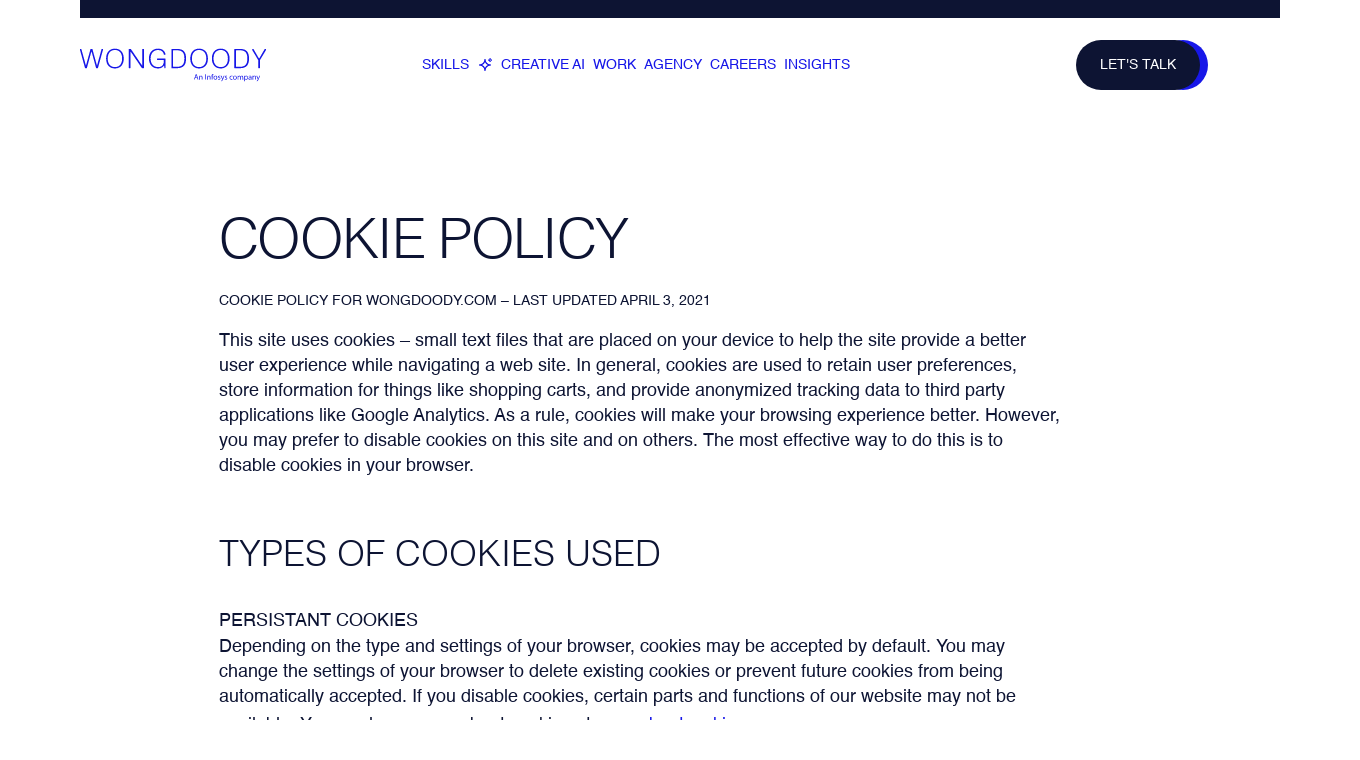

--- FILE ---
content_type: text/html; charset=utf-8
request_url: https://www.wongdoody.com/cookie-policy
body_size: 30743
content:
<!DOCTYPE html><!-- Last Published: Tue Jan 13 2026 14:09:37 GMT+0000 (Coordinated Universal Time) --><html data-wf-domain="www.wongdoody.com" data-wf-page="67ebb9382888909ed5ab1a27" data-wf-site="63cafdabb04c4f0d4d5116bb" lang="en"><head><meta charset="utf-8"/><title>WD Cookie Policy</title><meta content="This site uses cookies – small text files that are placed on your device to help the site provide a better user experience while navigating a web site. In general, cookies are used to retain user preferences, store information for things like shopping carts, and provide anonymized tracking data to third party applications like Google Analytics." name="description"/><meta content="WD Cookie Policy" property="og:title"/><meta content="This site uses cookies – small text files that are placed on your device to help the site provide a better user experience while navigating a web site. In general, cookies are used to retain user preferences, store information for things like shopping carts, and provide anonymized tracking data to third party applications like Google Analytics." property="og:description"/><meta content="WD Cookie Policy" property="twitter:title"/><meta content="This site uses cookies – small text files that are placed on your device to help the site provide a better user experience while navigating a web site. In general, cookies are used to retain user preferences, store information for things like shopping carts, and provide anonymized tracking data to third party applications like Google Analytics." property="twitter:description"/><meta property="og:type" content="website"/><meta content="summary_large_image" name="twitter:card"/><meta content="width=device-width, initial-scale=1" name="viewport"/><link href="https://cdn.prod.website-files.com/63cafdabb04c4f0d4d5116bb/css/wongdoody.shared.549916ee1.min.css" rel="stylesheet" type="text/css" integrity="sha384-VJkW7hsN4k5tHOVEueR8BDafsiIIBkJUtvGzu1BoLdwj5v0vGPuQz7DTUKVQOtAj" crossorigin="anonymous"/><style>html.w-mod-js:not(.w-mod-ix3) :is([data-reveal-content="heading"], [data-reveal-content="paragraph"], [data-reveal-content="media"]) {visibility: hidden !important;}</style><link href="https://fonts.googleapis.com" rel="preconnect"/><link href="https://fonts.gstatic.com" rel="preconnect" crossorigin="anonymous"/><script src="https://ajax.googleapis.com/ajax/libs/webfont/1.6.26/webfont.js" type="text/javascript"></script><script type="text/javascript">WebFont.load({  google: {    families: ["Montserrat:100,100italic,200,200italic,300,300italic,400,400italic,500,500italic,600,600italic,700,700italic,800,800italic,900,900italic"]  }});</script><script type="text/javascript">!function(o,c){var n=c.documentElement,t=" w-mod-";n.className+=t+"js",("ontouchstart"in o||o.DocumentTouch&&c instanceof DocumentTouch)&&(n.className+=t+"touch")}(window,document);</script><link href="https://cdn.prod.website-files.com/63cafdabb04c4f0d4d5116bb/63dbd66fa1c992179f9eb4ed_favicon.png" rel="shortcut icon" type="image/x-icon"/><link href="https://cdn.prod.website-files.com/63cafdabb04c4f0d4d5116bb/63dbd69acd12762f175c5582_webclip.png" rel="apple-touch-icon"/><link href="https://wongdoody.com/cookie-policy" rel="canonical"/><script src="https://www.google.com/recaptcha/api.js" type="text/javascript"></script><!-- Finsweet Cookie Consent -->
<script async src="https://cdn.jsdelivr.net/npm/@finsweet/cookie-consent@1/fs-cc.js" fs-cc-mode="opt-in" fs-cc-expires="180" fs-cc-debug="false"></script>

<script>
  window.dataLayer = window.dataLayer || [];
  function gtag(){ dataLayer.push(arguments); }
</script>

<script>
  // Consent Mode v2 keys
  gtag('consent', 'default', {
    ad_storage: 'denied',
    ad_user_data: 'denied',
    ad_personalization: 'denied',
    analytics_storage: 'denied',
    functionality_storage: 'denied',
    personalization_storage: 'denied',
    security_storage: 'granted',
    wait_for_update: 500   // kleine Wartezeit, damit Consent-Update greifen kann
  });
</script>

<script async src="https://www.googletagmanager.com/gtag/js?id=G-QECTNTTM2W"></script>

<!-- 5) GA4 initialisieren -->
<script>
  gtag('js', new Date());
 
  // Keine Google-Signale, wenn kein Consent
  gtag('config', 'G-QECTNTTM2W', {
    allow_google_signals: false,
    send_page_view: true
  });
</script>

<!-- FsCC -> GA4: Consent-Updates live synchronisieren -->
<script>
  window.FsCC = window.FsCC || [];
  window.FsCC.push(function(FsCC){
    function mapFsccToGtag(consents){
      return {
        ad_storage:              consents.marketing       ? 'granted' : 'denied',
        ad_user_data:            consents.marketing       ? 'granted' : 'denied',
        ad_personalization:      consents.marketing       ? 'granted' : 'denied',
        analytics_storage:       consents.analytics       ? 'granted' : 'denied',
        functionality_storage:   consents.personalization ? 'granted' : 'denied',
        personalization_storage: consents.personalization ? 'granted' : 'denied',
        security_storage:        'granted'
      };
    }
 
    // Beim ersten Load einmal setzen (falls Nutzer schon eine Entscheidung gespeichert hat)
    try {
      const initial = FsCC.store.getConsents();
      gtag('consent', 'update', mapFsccToGtag(initial));
    } catch(e){ /* no-op */ }
 
    // Auf Änderungen reagieren
    FsCC.consentController.on('updateconsents', function(){
      const c = FsCC.store.getConsents();
      gtag('consent', 'update', mapFsccToGtag(c));
    });
  });
</script>

<script>
  window.BOOMR_CONSENT_CONFIG = {
    enabled: true,
    optInRequired: true
  };
</script>

<!--  Boomerang Consent Inline Plugin -->
<script>  
  !function(o){"use strict";if(void 0!==o.BOOMR_CONSENT_CONFIG&&!0===o.BOOMR_CONSENT_CONFIG.enabled){o.BOOMR=void 0!==o.BOOMR?o.BOOMR:{};var n=o.BOOMR;n.plugins=void 0!==n.plugins?n.plugins:{};if(!n.plugins.ConsentInlinedPlugin){var i={v:"2",OPT_COOKIE:"BOOMR_CONSENT",OPT_IN_COOKIE_VAL:"opted-in",OPT_OUT_COOKIE_VAL:"opted-out",COOKIE_EXP:31536e3,complete:!1,enabled:!0,firedPageReady:!1,deferredOptIn:!1,deferredOptOut:!1,rtCookieFromConfig:!1,bwCookieFromConfig:!1,optOut:function(){if(!n.utils.setCookie(i.OPT_COOKIE,i.OPT_OUT_COOKIE_VAL,i.COOKIE_EXP)){n.error("Can not set Opt Out cookie","ConsentInlinedPlugin");return!1}"function"==typeof n.disable&&n.disable();i.complete=!1;i.removeBoomerangCookies();return!0},optIn:function(){if(!0===i.complete)return!0;if(!n.utils.setCookie(i.OPT_COOKIE,i.OPT_IN_COOKIE_VAL,i.COOKIE_EXP)){n.error("Can not set Opt In value","ConsentInlinedPlugin");return!1}"function"==typeof n.wakeUp&&n.wakeUp();i.complete=!0;n.addVar("cip.in","1",!0);n.addVar("cip.v",i.v,!0);n.sendBeacon();return!0},removeBoomerangCookies:function(){var e=i.rtCookieFromConfig||"RT",o=i.bwCookieFromConfig||"BA";n.utils.removeCookie(e);n.utils.removeCookie(o)},onPageReady:function(){if(!i.firedPageReady){i.firedPageReady=!0;if(i.deferredOptIn){i.optIn();i.deferredOptIn=!1}if(i.deferredOptOut){i.optOut();i.deferredOptOut=!1}}}};o.BOOMR_OPT_OUT=function(){i.firedPageReady?i.optOut():i.deferredOptOut=!0};o.BOOMR_OPT_IN=function(){i.firedPageReady?i.optIn():i.deferredOptIn=!0};n.plugins.ConsentInlinedPlugin={init:function(e){void 0!==e.RT&&void 0!==e.RT.cookie&&(i.rtCookieFromConfig=e.RT.cookie);void 0!==e.BW&&void 0!==e.BW.cookie&&(i.bwCookieFromConfig=e.BW.cookie);n.subscribe("page_ready",i.onPageReady,null,i);n.subscribe("spa_navigation",i.onPageReady,null,i);if(o.BOOMR_CONSENT_CONFIG.optInRequired&&n.utils.getCookie(i.OPT_COOKIE)!==i.OPT_IN_COOKIE_VAL){i.complete=!1;return this}if(n.utils.getCookie(i.OPT_COOKIE)===i.OPT_OUT_COOKIE_VAL){void 0===e.RT&&(e.RT={});e.RT.cookie="";void 0===e.BW&&(e.BW={});e.BW.cookie="";i.complete=!1;return this}i.complete=!0;return this},is_complete:function(){return i.complete},debug:{wasPageReadyFired:function(){return i.firedPageReady},getDeferredOptInFlag:function(){return i.deferredOptIn},getDeferredOptOutFlag:function(){return i.deferredOptOut},getRtCookieFromConfig:function(){return i.rtCookieFromConfig},getBwCookieFromConfig:function(){return i.bwCookieFromConfig},isOptedIn:function(){return!(!o.BOOMR_CONSENT_CONFIG.optInRequired||-1===document.cookie.indexOf(i.OPT_COOKIE+'="'+i.OPT_IN_COOKIE_VAL+'"'))},isOptedOut:function(){return-1!==document.cookie.indexOf(i.OPT_COOKIE+'="'+i.OPT_OUT_COOKIE_VAL+'"')}}}}}}(window);

</script>

<!-- Apply custom clip-path and object-fit styles to .clipping-mask elements
     on touch-enabled devices with a screen width of 1366px or less. -->
<script>
function isTouchScreenAndSmall() {
  const hasTouchSupport = 'ontouchstart' in window || navigator.maxTouchPoints > 0;

  const isSmallScreen = window.innerWidth <= 1366;

  return hasTouchSupport && isSmallScreen;
}

function applyTouchScreenStyles() {
  if (isTouchScreenAndSmall()) {
    const elements = document.querySelectorAll('.clipping-mask');
    elements.forEach(el => {
      el.style.webkitClipPath = 'url(#mask)';
      el.style.clipPath = 'url(#mask)';
      el.style.objectFit = 'cover';
    });
  }
}

document.addEventListener('DOMContentLoaded', applyTouchScreenStyles);

window.addEventListener('resize', applyTouchScreenStyles);
</script>

<!-- Remove conditional visibility empty div's -->
<script>
  document.addEventListener("DOMContentLoaded", function () {
    document.querySelectorAll('.w-condition-invisible').forEach(function(el) {
      el.remove();
    });
  });
</script>

<!-- Vimeo api -->
<script src="https://player.vimeo.com/api/player.js" defer></script>

<!-- Open links on new tab-->
<script>
document.addEventListener('DOMContentLoaded', () => {
    document.querySelectorAll('.new-tab-link-js').forEach(link => {
        link.setAttribute('target', '_blank');
        link.setAttribute('rel', 'noopener noreferrer');
    });
});
</script>

<script>
<!-- Custom submit Buttons -->
/*document.addEventListener('DOMContentLoaded', function() {
    const customSubmitBtns = document.querySelectorAll(".wd-js-custom-submit-btn");
  
  	function findFormAncestor (el) {
    	while ((el = el.parentElement) && el.form !== undefined);
    	return el;
	}
  
    customSubmitBtns.forEach(btn => {
        btn.querySelectorAll("a")[0].addEventListener('click', function(e) {
          e.preventDefault(); 
          const formElement = findFormAncestor(btn);
          const webflowDefaultSubmitButton = formElement.querySelector('input[type="submit"]');
            if (webflowDefaultSubmitButton) {
                webflowDefaultSubmitButton.click();
            } else {
                console.error("No matching webflows default submit button found");
            }
        });
    });
});*/
</script>

<!-- Automatically adds rel="noopener noreferrer" to all target="_blank" links to prevent reverse tabnabbing -->
<script>
  document.addEventListener("DOMContentLoaded", function() {
    const links = document.querySelectorAll('a[target="_blank"]');
    links.forEach(link => {
      let rel = (link.getAttribute('rel') || '').split(' ').map(v => v.trim()).filter(v => v);
      if (!rel.includes('noopener')) rel.push('noopener');
      if (!rel.includes('noreferrer')) rel.push('noreferrer');
      link.setAttribute('rel', rel.join(' '));
    });
  });
</script>

<style>
body {
	max-width: 100vw;
}
  
.wd-u-hover-gradient {
	transition: all 0.3s ease-in-out;
}
  
.wd-u-hover-gradient:hover, a.wd-u-hover-gradient:hover {
	background-image: linear-gradient(250.47deg,var(--wd-gradient-stop-color-start),var(--wd-gradient-stop-color-end));
	-webkit-background-clip: text;
	-webkit-text-fill-color: transparent;
}
  
.wd-main {
	* {
		font-family: Helvetica, Arial, sans-serif;
	}
    
	/*a.-wfp-hover, a:not(.wd-button-back-to-top):not(.wd-dark-blue-button):hover {
		background-image: linear-gradient(250.47deg,var(--wd-gradient-stop-color-start),var(--wd-gradient-stop-color-end));
		color: white;
		-webkit-background-clip: text;
		-webkit-text-fill-color: transparent;
	}*/
}
  
.wd-u-line-clamp-3 {
  display: -webkit-box !important;
  -webkit-box-orient: vertical;
  overflow: hidden;
  -webkit-line-clamp: 3;
  text-overflow: ellipsis;
}
  
.wd-u-line-clamp-4 {
  display: -webkit-box !important;
  -webkit-box-orient: vertical;
  overflow: hidden;
  -webkit-line-clamp: 4;
  text-overflow: ellipsis;
}

/* Animation used for headlines */
  .wd-hero__headline-wrapper {
  overflow: hidden;
  grid-row-gap: var(--_spacings---space-8);
  flex-direction: column;
  flex: auto;
  justify-content: flex-start;
  align-items: flex-start;
  width: auto;
  max-width: none;
  text-decoration: none;
  display: flex;
}

.wd-hero__headline {
  display: block;
  line-height: 120%;
}

.wd-hero__headline--white {
    color: var(--wd-white);
    font-size: var(--_responsive---font-sizes--font-headline-xxl);
}

.wd-hero__headline--green {
    -webkit-text-fill-color: transparent;
    background-image: linear-gradient(90deg, #64ffb7, #00e1e7);
    -webkit-background-clip: text;
    background-clip: text;
    margin-top: 0;
    padding-top: 0;
    font-weight: 700;
}
  
.wd-u-white {
  color: #fff;
}
  
.wd-u-no-break {
  white-space: nowrap
}
  
.wd-u-text--hover-gradient:hover {
   background: linear-gradient(250deg, var(--green-gradient--wd-gradient-stop-color-start), var(--green-gradient--wd-gradient-stop-color-end));
  -webkit-text-fill-color: transparent;
  -webkit-background-clip: text;
  background-clip: text;
  color: var(--green-gradient--wd-gradient-stop-color-end);
}
  
.wd-u-text--hover-gradient .w-embed {
  width: 24px;
  height: 24px;
  position: relative;
  top: -2px;
}
  
.wd-js-appearFromBottom {
	animation: appearFromBottom .5s linear forwards;
  opacity: 0;
  transform: translateY(100%);
}
  
@keyframes appearFromBottom {
	0% {
  	opacity: 0;
    transform: translateY(100%);
  }
  50% {
  	opacity: 1;
  }
  100% {
    opacity: 1;
  	transform: translateY(0);
  }
}
  
  .wd-rich-text *:not(h1, h2, h3, h4, h5), p, ul > li, ol > li {
  	font-weight: 400;
  }
  
  .wd-rich-text p strong {
  	font-weight: 700;
  }
  
/*Footer Animation*/

/* Animate top ticker to the  left */
.wd-top-footer-wrapper .wd-footer-cities {
  animation: scroll-left 30s linear infinite;
  will-change: transform;
}

/* Animate bottom ticker to the right */
.wd-bottom-footer-wrapper .wd-footer-cities {
  animation: scroll-right 30s linear infinite;
  will-change: transform;
}

@keyframes scroll-left {
  0% {
    transform: translateX(0%);
  }
  100% {
    transform: translateX(-50%);
  }
}

@keyframes scroll-right {
  0% {
    transform: translateX(-50%);
  }
  100% {
    transform: translateX(0%);
  }
}
  
  
/* Clipping card styles and hover effect */ 
.wd-g-clipping-shape { 
	position: absolute;
	width: 7rem;
  	height: 5.5rem;
	left: -62%;
  	top: -40%;
  	fill: white;
}
.wd-g-cta-icon-wapper{
  opacity: 0;
  transform: translateY(4px);         
  transition: opacity .3s ease, 
              transform .25s ease;
  pointer-events: none;              
}

@media (hover: hover) and (pointer: fine) {
  .wd-g-card-with-arrow:hover .wd-g-cta-icon-wapper {
    opacity: 1;
    transform: translateY(0);
  }
}
@media (hover: none) and (pointer: coarse) {
  .wd-g-cta-icon-wapper {
    opacity: 1;
    transform: translateY(0);
  }
}
</style>

<meta name="facebook-domain-verification® content=*]5m5puypbsfo87n6jw349pjpzh9a4" />

<link
  rel="stylesheet"
  href="https://cdn.jsdelivr.net/npm/swiper@11/swiper-bundle.min.css"
/>

<style>
.swiper-full-width__slide {
  width: fit-content;
	margin-right: 32px;
}

.swiper-full-width__pagination {
  position: relative !important;
  bottom: auto !important;
  top: auto !important;
}

.swiper-full-width__pagination .swiper-pagination-bullet {
  width: 6px;
  height: 6px;
  background: #0d1433;
  border-radius: 50%;
  opacity: 1;
  transition: all 0.3s ease;
}

.swiper-full-width__pagination .swiper-pagination-bullet-active {
  width: 40px;
  height: 6px;
  border-radius: 4px;
}
</style>

<!-- [Attributes by Finsweet] Accessibility -->
<script defer src="https://cdn.jsdelivr.net/npm/@finsweet/attributes-a11y@1/a11y.js"></script>

<script>(window.BOOMR_mq=window.BOOMR_mq||[]).push(["addVar",{"rua.upush":"false","rua.cpush":"true","rua.upre":"false","rua.cpre":"true","rua.uprl":"false","rua.cprl":"false","rua.cprf":"false","rua.trans":"SJ-49632597-5445-41c5-9f18-7b9cff65767d","rua.cook":"false","rua.ims":"false","rua.ufprl":"false","rua.cfprl":"false","rua.isuxp":"false","rua.texp":"norulematch","rua.ceh":"false","rua.ueh":"false","rua.ieh.st":"0"}]);</script>
<script>window.BOOMR_CONSENT_CONFIG={enabled:!0},"true"=="true"&&(window.BOOMR_CONSENT_CONFIG.optInRequired=!0),function(e){"use strict";if(void 0!==e.BOOMR_CONSENT_CONFIG&&!0===e.BOOMR_CONSENT_CONFIG.enabled){e.BOOMR=void 0!==e.BOOMR?e.BOOMR:{};var o=e.BOOMR;if(o.plugins=void 0!==o.plugins?o.plugins:{},!o.plugins.ConsentInlinedPlugin){var O={v:"2",OPT_COOKIE:"BOOMR_CONSENT",OPT_IN_COOKIE_VAL:"opted-in",OPT_OUT_COOKIE_VAL:"opted-out",COOKIE_EXP:365*86400,complete:!1,enabled:!0,firedPageReady:!1,deferredOptIn:!1,deferredOptOut:!1,rtCookieFromConfig:!1,bwCookieFromConfig:!1,optOut:function(){return o.utils.setCookie(O.OPT_COOKIE,O.OPT_OUT_COOKIE_VAL,O.COOKIE_EXP)?("function"==typeof o.disable&&o.disable(),O.complete=!1,O.removeBoomerangCookies(),!0):(o.error("Can not set Opt Out cookie","ConsentInlinedPlugin"),!1)},optIn:function(){return!0===O.complete||(o.utils.setCookie(O.OPT_COOKIE,O.OPT_IN_COOKIE_VAL,O.COOKIE_EXP)?("function"==typeof o.wakeUp&&o.wakeUp(),O.complete=!0,o.addVar("cip.in","1",!0),o.addVar("cip.v",O.v,!0),o.sendBeacon(),!0):(o.error("Can not set Opt In value","ConsentInlinedPlugin"),!1))},removeBoomerangCookies:function(){var e=O.rtCookieFromConfig||"RT",i=O.bwCookieFromConfig||"BA";o.utils.removeCookie(e),o.utils.removeCookie(i)},onPageReady:function(){O.firedPageReady||(O.firedPageReady=!0,O.deferredOptIn&&(O.optIn(),O.deferredOptIn=!1),O.deferredOptOut&&(O.optOut(),O.deferredOptOut=!1))}};e.BOOMR_OPT_OUT=function(){O.firedPageReady?O.optOut():O.deferredOptOut=!0},e.BOOMR_OPT_IN=function(){O.firedPageReady?O.optIn():O.deferredOptIn=!0},o.plugins.ConsentInlinedPlugin={init:function(i){return void 0!==i.RT&&void 0!==i.RT.cookie&&(O.rtCookieFromConfig=i.RT.cookie),void 0!==i.BW&&void 0!==i.BW.cookie&&(O.bwCookieFromConfig=i.BW.cookie),o.subscribe("page_ready",O.onPageReady,null,O),o.subscribe("spa_navigation",O.onPageReady,null,O),e.BOOMR_CONSENT_CONFIG.optInRequired&&o.utils.getCookie(O.OPT_COOKIE)!==O.OPT_IN_COOKIE_VAL?(O.complete=!1,this):o.utils.getCookie(O.OPT_COOKIE)===O.OPT_OUT_COOKIE_VAL?(void 0===i.RT&&(i.RT={}),i.RT.cookie="",void 0===i.BW&&(i.BW={}),i.BW.cookie="",O.complete=!1,this):(O.complete=!0,this)},is_complete:function(){return O.complete}}}}}(window);</script>
                              <script>!function(e){var n="https://s.go-mpulse.net/boomerang/";if("False"=="True")e.BOOMR_config=e.BOOMR_config||{},e.BOOMR_config.PageParams=e.BOOMR_config.PageParams||{},e.BOOMR_config.PageParams.pci=!0,n="https://s2.go-mpulse.net/boomerang/";if(window.BOOMR_API_key="8AT3R-XEGZS-FKY73-DW6E8-Z6YDF",function(){function e(){if(!o){var e=document.createElement("script");e.id="boomr-scr-as",e.src=window.BOOMR.url,e.async=!0,i.parentNode.appendChild(e),o=!0}}function t(e){o=!0;var n,t,a,r,d=document,O=window;if(window.BOOMR.snippetMethod=e?"if":"i",t=function(e,n){var t=d.createElement("script");t.id=n||"boomr-if-as",t.src=window.BOOMR.url,BOOMR_lstart=(new Date).getTime(),e=e||d.body,e.appendChild(t)},!window.addEventListener&&window.attachEvent&&navigator.userAgent.match(/MSIE [67]\./))return window.BOOMR.snippetMethod="s",void t(i.parentNode,"boomr-async");a=document.createElement("IFRAME"),a.src="about:blank",a.title="",a.role="presentation",a.loading="eager",r=(a.frameElement||a).style,r.width=0,r.height=0,r.border=0,r.display="none",i.parentNode.appendChild(a);try{O=a.contentWindow,d=O.document.open()}catch(_){n=document.domain,a.src="javascript:var d=document.open();d.domain='"+n+"';void(0);",O=a.contentWindow,d=O.document.open()}if(n)d._boomrl=function(){this.domain=n,t()},d.write("<bo"+"dy onload='document._boomrl();'>");else if(O._boomrl=function(){t()},O.addEventListener)O.addEventListener("load",O._boomrl,!1);else if(O.attachEvent)O.attachEvent("onload",O._boomrl);d.close()}function a(e){window.BOOMR_onload=e&&e.timeStamp||(new Date).getTime()}if(!window.BOOMR||!window.BOOMR.version&&!window.BOOMR.snippetExecuted){window.BOOMR=window.BOOMR||{},window.BOOMR.snippetStart=(new Date).getTime(),window.BOOMR.snippetExecuted=!0,window.BOOMR.snippetVersion=12,window.BOOMR.url=n+"8AT3R-XEGZS-FKY73-DW6E8-Z6YDF";var i=document.currentScript||document.getElementsByTagName("script")[0],o=!1,r=document.createElement("link");if(r.relList&&"function"==typeof r.relList.supports&&r.relList.supports("preload")&&"as"in r)window.BOOMR.snippetMethod="p",r.href=window.BOOMR.url,r.rel="preload",r.as="script",r.addEventListener("load",e),r.addEventListener("error",function(){t(!0)}),setTimeout(function(){if(!o)t(!0)},3e3),BOOMR_lstart=(new Date).getTime(),i.parentNode.appendChild(r);else t(!1);if(window.addEventListener)window.addEventListener("load",a,!1);else if(window.attachEvent)window.attachEvent("onload",a)}}(),"".length>0)if(e&&"performance"in e&&e.performance&&"function"==typeof e.performance.setResourceTimingBufferSize)e.performance.setResourceTimingBufferSize();!function(){if(BOOMR=e.BOOMR||{},BOOMR.plugins=BOOMR.plugins||{},!BOOMR.plugins.AK){var n="true"=="true"?1:0,t="",a="clogpwaxhzeju2lwiyma-f-b67479aae-clientnsv4-s.akamaihd.net",i="false"=="true"?2:1,o={"ak.v":"39","ak.cp":"1612169","ak.ai":parseInt("1036012",10),"ak.ol":"0","ak.cr":9,"ak.ipv":4,"ak.proto":"h2","ak.rid":"3578df52","ak.r":47358,"ak.a2":n,"ak.m":"dsca","ak.n":"essl","ak.bpcip":"18.220.103.0","ak.cport":46448,"ak.gh":"23.208.24.242","ak.quicv":"","ak.tlsv":"tls1.3","ak.0rtt":"","ak.0rtt.ed":"","ak.csrc":"-","ak.acc":"","ak.t":"1769358872","ak.ak":"hOBiQwZUYzCg5VSAfCLimQ==K+ScyYljtGWMUh+K9ywK2MG7+DHP13SVeXcUuSQvloQihvX/2PXBmeAKUdqgnEWGa+JzK5zwTtKeithrnvlcOHtBZSQjgiAuyv3BXsT//YRR3cP0vJx4tpRQho+KFtUCFOyJQKbPmlAv/pAgcOKjhaw5kxQcLhZiqhh5iFxO1oAE+eZ9ZMD5Jlu5hJbj2anbby1Y46iALIOeIbBXiFt+rJpm4ysJxjyMA6PY/vVMgLFCSjQWyzVXepDLr6I52zfjQZhZxkR3sxTqxccEABSYagovRlpVBvXDp1zYWiQvtXgbMRLO8iv1P0cifKG5XnVQ+Z+7zerSoRsnkKciwuaikjY9V2EYnAiJY2o0zEaq6bDup6COgVMdCw8QuKibqYYWoGaNylTP6wETQMZqbYOQB5OTE17sWEM2Pu9TNb2SomE=","ak.pv":"6","ak.dpoabenc":"","ak.tf":i};if(""!==t)o["ak.ruds"]=t;var r={i:!1,av:function(n){var t="http.initiator";if(n&&(!n[t]||"spa_hard"===n[t]))o["ak.feo"]=void 0!==e.aFeoApplied?1:0,BOOMR.addVar(o)},rv:function(){var e=["ak.bpcip","ak.cport","ak.cr","ak.csrc","ak.gh","ak.ipv","ak.m","ak.n","ak.ol","ak.proto","ak.quicv","ak.tlsv","ak.0rtt","ak.0rtt.ed","ak.r","ak.acc","ak.t","ak.tf"];BOOMR.removeVar(e)}};BOOMR.plugins.AK={akVars:o,akDNSPreFetchDomain:a,init:function(){if(!r.i){var e=BOOMR.subscribe;e("before_beacon",r.av,null,null),e("onbeacon",r.rv,null,null),r.i=!0}return this},is_complete:function(){return!0}}}}()}(window);</script></head><body class="wd-main"><div id="cookie" class="fs-cc-components"><div fs-cc="banner" data-w-id="3c8c21c7-97e2-2d4c-1321-a0ab9c2b2ce7" class="fs-cc-banner2_component wd-cookies"><div role="region" class="fs-cc-banner2_container"><div class="wd-container-text-20"><div class="wd-text-46">We use cookies on this website.</div><div class="wd-text-47"><div class="wd-text-47"><span class="wd-cookies-text">By clicking “Accept”, you agree to the storing of cookies on your device to enhance site navigation, analyze site usage, and assist in our marketing efforts. View our </span><a href="/cookie-policy" aria-current="page" class="wd-cookies-link w-inline-block w--current">Cookie Policy</a><span class="wd-cookies-text"> for more information.</span></div></div></div><div class="fs-cc-banner2_buttons-wrapper"><a aria-pressed="false" fs-cc="deny" role="button" aria-label="Deny" href="#" class="fs-cc-banner2_button fs-cc-button-alt w-button">Deny</a><div class="wd-container-ctas"><a aria-label="preferences" fs-cc="open-preferences" role="dialog" href="#fs-cc-prefs2_content" class="wd-cta-wrapper w-inline-block"><div class="wd-dark-blue-button wd-white-outline"><div id="dialog1" class="wd-cta-primary-button-text wd-white-outline-2">Preferences</div><div class="wd-cta-with-arrow-arrow wd-white-outline-3 w-embed"><svg xmlns="http://www.w3.org/2000/svg" width="100%" height="100%" viewBox="0 0 32 32" fill="currentColor">
  <path fill="currentcolor" d="M5.42859 16.0002C5.42859 15.632 5.72707 15.3336 6.09526 15.3336L24.4341 15.3336L18.0585 8.05867C17.8159 7.78176 17.8436 7.36057 18.1205 7.1179C18.3974 6.87523 18.8186 6.90298 19.0613 7.17988L26.7912 16.0002L19.0613 24.8206C18.8186 25.0975 18.3974 25.1252 18.1205 24.8826C17.8436 24.6399 17.8159 24.2187 18.0585 23.9418L24.4341 16.6669L6.09526 16.6669C5.72707 16.6669 5.42859 16.3684 5.42859 16.0002Z" fill="white"/>
</svg></div></div></a><a aria-label="Accept All Cookie Preferences" fs-cc="allow" role="button" href="#" class="wd-cta-wrapper w-inline-block"><div class="wd-dark-blue-button wd-white"><div class="wd-cta-primary-button-text wd-white-2">Accept all</div><div class="wd-cta-with-arrow-arrow wd-white-3 w-embed"><svg xmlns="http://www.w3.org/2000/svg" width="100%" height="100%" viewBox="0 0 32 32" fill="currentColor">
  <path fill="currentcolor" d="M5.42859 16.0002C5.42859 15.632 5.72707 15.3336 6.09526 15.3336L24.4341 15.3336L18.0585 8.05867C17.8159 7.78176 17.8436 7.36057 18.1205 7.1179C18.3974 6.87523 18.8186 6.90298 19.0613 7.17988L26.7912 16.0002L19.0613 24.8206C18.8186 25.0975 18.3974 25.1252 18.1205 24.8826C17.8436 24.6399 17.8159 24.2187 18.0585 23.9418L24.4341 16.6669L6.09526 16.6669C5.72707 16.6669 5.42859 16.3684 5.42859 16.0002Z" fill="white"/>
</svg></div></div></a></div></div></div><div fs-cc="interaction" class="fs-cc-banner2_trigger"></div></div><div id="dialog_form" fs-cc="preferences" fs-cc-scroll="disable" data-w-id="3c8c21c7-97e2-2d4c-1321-a0ab9c2b2d05" class="fs-cc-prefs2_component wd-preferences-section"><div class="fs-cc-prefs2_form-wrapper wd-preferences-form w-form"><form id="wf-form-Reject-all-cookies" name="wf-form-Reject-all-cookies" data-name="Reject all cookies" method="get" class="fs-cc-prefs2_form wd-preferences-wrapper" data-wf-page-id="67ebb9382888909ed5ab1a27" data-wf-element-id="3c8c21c7-97e2-2d4c-1321-a0ab9c2b2d07"><div aria-label="close privacy preferences modal window" fs-cc="close" role="button" class="fs-cc-prefs2_close wd-u-hidden"><div class="fs-cc-preferences2_close-icon w-embed"><svg fill="currentColor" aria-hidden="true" focusable="false" viewBox="0 0 16 16">
	<path d="M9.414 8l4.293-4.293-1.414-1.414L8 6.586 3.707 2.293 2.293 3.707 6.586 8l-4.293 4.293 1.414 1.414L8 9.414l4.293 4.293 1.414-1.414L9.414 8z"></path>
</svg></div></div><div aria-label="privacy preferences" role="alertdialog" aria-modal="true" class="fs-cc-prefs2_content wd-prefences-container"><div class="fs-cc-prefs2_space-small"><div class="fs-cc-prefs2_title wd-headline-xs wd-white">Privacy Preferences</div></div><div class="wd-preferences-options"><div class="fs-cc-prefs2_option"><div class="fs-cc-prefs2_toggle-wrapper"><div class="fs-cc-prefs2_label wd-text-51">Essential cookies</div><div class="main-body paragraph wd-body-s wd-white">Required</div></div></div><div class="fs-cc-prefs2_option"><div class="fs-cc-prefs2_toggle-wrapper"><div class="fs-cc-prefs2_label wd-text-51">Marketing cookies</div><label class="w-checkbox fs-cc-prefs2_checkbox-field"><div class="w-checkbox-input w-checkbox-input--inputType-custom fs-cc-prefs2_checkbox"></div><input aria-checked="false" name="Marketing" data-name="Marketing" aria-label="marketing cookies" fs-cc-checkbox="marketing" role="checkbox" type="checkbox" id="Marketing" style="opacity:0;position:absolute;z-index:-1"/><span for="Marketing" class="fs-cc-prefs2_checkbox-label w-form-label">Essential</span></label></div></div><div class="fs-cc-prefs2_option"><div class="fs-cc-prefs2_toggle-wrapper"><div class="fs-cc-prefs2_label wd-text-51">Personalization cookies</div><label class="w-checkbox fs-cc-prefs2_checkbox-field"><div class="w-checkbox-input w-checkbox-input--inputType-custom fs-cc-prefs2_checkbox"></div><input aria-checked="false" name="Personalization" data-name="Personalization" aria-label="personalization cookies" fs-cc-checkbox="personalization" role="checkbox" type="checkbox" id="Personalization" style="opacity:0;position:absolute;z-index:-1"/><span for="Personalization" class="fs-cc-prefs2_checkbox-label w-form-label">Essential</span></label></div></div><div class="fs-cc-prefs2_option"><div class="fs-cc-prefs2_toggle-wrapper"><div class="fs-cc-prefs2_label wd-text-51">Analytics cookies</div><label class="w-checkbox fs-cc-prefs2_checkbox-field"><div class="w-checkbox-input w-checkbox-input--inputType-custom fs-cc-prefs2_checkbox"></div><input aria-checked="false" name="Analytics" data-name="Analytics" aria-label="analytics cookies" fs-cc-checkbox="analytics" role="checkbox" type="checkbox" id="Analytics" style="opacity:0;position:absolute;z-index:-1"/><span for="Analytics" class="fs-cc-prefs2_checkbox-label w-form-label">Essential</span></label></div></div></div><div class="wd-container-ctas"><a aria-label="Reject all cookies" fs-cc="deny" role="button" href="#" class="wd-cta-wrapper w-inline-block"><div class="wd-dark-blue-button wd-white-outline"><div id="dialog1" class="wd-cta-primary-button-text wd-white-outline-2">Reject all cookies</div><div class="wd-cta-with-arrow-arrow wd-white-outline-3 w-embed"><svg xmlns="http://www.w3.org/2000/svg" width="100%" height="100%" viewBox="0 0 32 32" fill="currentColor">
  <path fill="currentcolor" d="M5.42859 16.0002C5.42859 15.632 5.72707 15.3336 6.09526 15.3336L24.4341 15.3336L18.0585 8.05867C17.8159 7.78176 17.8436 7.36057 18.1205 7.1179C18.3974 6.87523 18.8186 6.90298 19.0613 7.17988L26.7912 16.0002L19.0613 24.8206C18.8186 25.0975 18.3974 25.1252 18.1205 24.8826C17.8436 24.6399 17.8159 24.2187 18.0585 23.9418L24.4341 16.6669L6.09526 16.6669C5.72707 16.6669 5.42859 16.3684 5.42859 16.0002Z" fill="white"/>
</svg></div></div></a><a aria-label="submit saved preferences" fs-cc="submit" role="button" href="#" class="wd-cta-wrapper w-inline-block"><div class="wd-dark-blue-button wd-white-outline"><div id="dialog1" class="wd-cta-primary-button-text wd-white-outline-2">Save Preferences</div><div class="wd-cta-with-arrow-arrow wd-white-outline-3 w-embed"><svg xmlns="http://www.w3.org/2000/svg" width="100%" height="100%" viewBox="0 0 32 32" fill="currentColor">
  <path fill="currentcolor" d="M5.42859 16.0002C5.42859 15.632 5.72707 15.3336 6.09526 15.3336L24.4341 15.3336L18.0585 8.05867C17.8159 7.78176 17.8436 7.36057 18.1205 7.1179C18.3974 6.87523 18.8186 6.90298 19.0613 7.17988L26.7912 16.0002L19.0613 24.8206C18.8186 25.0975 18.3974 25.1252 18.1205 24.8826C17.8436 24.6399 17.8159 24.2187 18.0585 23.9418L24.4341 16.6669L6.09526 16.6669C5.72707 16.6669 5.42859 16.3684 5.42859 16.0002Z" fill="white"/>
</svg></div></div></a><a aria-label="Allow all cookies" fs-cc="allow" role="button" href="#" class="wd-cta-wrapper w-inline-block"><div class="wd-dark-blue-button wd-white"><div class="wd-cta-primary-button-text wd-white-2">Allow all cookies</div><div class="wd-cta-with-arrow-arrow wd-white-3 w-embed"><svg xmlns="http://www.w3.org/2000/svg" width="100%" height="100%" viewBox="0 0 32 32" fill="currentColor">
  <path fill="currentcolor" d="M5.42859 16.0002C5.42859 15.632 5.72707 15.3336 6.09526 15.3336L24.4341 15.3336L18.0585 8.05867C17.8159 7.78176 17.8436 7.36057 18.1205 7.1179C18.3974 6.87523 18.8186 6.90298 19.0613 7.17988L26.7912 16.0002L19.0613 24.8206C18.8186 25.0975 18.3974 25.1252 18.1205 24.8826C17.8436 24.6399 17.8159 24.2187 18.0585 23.9418L24.4341 16.6669L6.09526 16.6669C5.72707 16.6669 5.42859 16.3684 5.42859 16.0002Z" fill="white"/>
</svg></div></div></a></div></div></form><div class="w-form-done"></div><div class="w-form-fail"></div></div><div fs-cc="interaction" data-w-id="3c8c21c7-97e2-2d4c-1321-a0ab9c2b2d36" class="fs-cc-prefs2_trigger"></div></div><div class="w-embed"><style>
#cookie .wd-cta-primary-button-text {
	white-space: nowrap;
}
</style></div></div><div class="wd-nav"><div class="code-embed-11 w-embed w-script"><script>
    const isTouchDevice = () =>
        (window.matchMedia && (matchMedia('(pointer: coarse)').matches || matchMedia('(hover: none)').matches))
        || 'ontouchstart' in window
        || navigator.maxTouchPoints > 0;
    document.addEventListener('DOMContentLoaded', () => {
        if (isTouchDevice()) {
            document.documentElement.classList.add('is-touch');  // <html class="is-touch">
        }
    });

    // helper function to add multiple event listeners to an element
    function addMultipleEventListeners(element, events, callback) {
        events.forEach(event => {
            element.addEventListener(event, callback);
        });
    }

    /** scripts related to changing the navigation view on scroll **/
    const checkScrollDirectionAndIfInFooter = () => {
        var lastScrollTop = window.scrollY || window.scrollTop;
        const footerTopPos = document.querySelector(".wd-footer-first-section").offsetTop;
        const footer = document.querySelector(".wd-footer-first-section");
        window.addEventListener("scroll", () => {
            const isFullscreenNavOpened = fullscreenNav.classList.contains("is-opened");
            if (isFullscreenNavOpened) {
                return;
            }
            const footerPosY = footer.getBoundingClientRect().top
            var st = window.scrollY || window.scrollTop;
            if (footerPosY <= 120) {
                changeNavViewOnScroll("navInFooter");
            } else if (st > lastScrollTop) {
                changeNavViewOnScroll("scrollingDown");
            } else if (st < lastScrollTop) {
                changeNavViewOnScroll("scrollingUp");
            }
            lastScrollTop = Math.max(0, st); // for mobile or negative scrolling
        });
    };
    const changeNavViewOnScroll = (scrollDirection) => {
        let isFullscreenNavOpened = false;
        if (!isFullscreenNavOpened) {
            if (window.scrollY < 120) {
                nav.classList.remove("is-scrolledUp");
                nav.classList.remove("is-scrolledDown");
            }
            if (scrollDirection === "navInFooter") {
                nav.classList.remove("is-scrolledUp");
                nav.classList.remove("is-scrolledDown");
                nav.classList.add("is-hidden");
            } else {
                nav.classList.remove("is-hidden");
            }
            if (scrollDirection === "scrollingDown") {
                if (nav.className.indexOf("is-scrolledDown") === -1) {
                    nav.classList.remove("is-scrolledUp");
                    nav.classList.add("is-scrolledDown");
                }
            } else if (scrollDirection === "scrollingUp") {
                if (nav.className.indexOf("is-scrolledUp")) {
                    nav.classList.remove("is-scrolledDown");
                    nav.classList.add("is-scrolledUp");
                }
            }
        }
    }
    /** Show/hide the subnavigation on hoverOn/hoverOut **/
    const manageSubnavVisibilityOnDesktop = (toggleTriggers) => {
        /* Show submenu onHover on desktop */
        Array.from(toggleTriggers).forEach(toggleTrigger => {
            addMultipleEventListeners(toggleTrigger, ['mouseover', 'focus'], function (e) {
                const toggleTarget = toggleTrigger.parentNode.querySelector('.wd-js-toggle-submenu-target');
                if (window.innerWidth > 991) {
                    if (toggleTarget.style.height === '0px' || toggleTarget.style.height === '') {
                        toggleTarget.style.height = toggleTarget.querySelector('.wd-js-toggle-submenu-target-wrapper').scrollHeight + 'px';
                    }
                }
            });
        });
        /* Hide submenu onHover on desktop */
        const toggleBlocks = document.getElementsByClassName('wd-js-toggle-submenu-block');
        Array.from(toggleBlocks).forEach(toggleBlock => {
            addMultipleEventListeners(toggleBlock, ['mouseleave', 'blur'], function (e) {
                const toggleTarget = toggleBlock.querySelector('.wd-js-toggle-submenu-target');
                if (window.innerWidth > 991) {
                    toggleTarget.style.height = '0px';
                }
            });
        });
    }
    /* Touch devices submenu behavior */
    const manageSubnavVisibilityOnTouchDevices = (toggleTriggers) => {
        const isTablet = !!((window.innerWidth > 768) && (window.innerWidth <= 1366) && (isTouchDevice()));
        //const isTablet = ((window.innerWidth > 768) && (window.innerWidth < 992)) ? true : false;
        // Helper function to close all subnavs
        function closeAllSubnavs(e) {
            let subnavElements = document.querySelectorAll(".wd-js-toggle-submenu-target");
            let isSubnavVisible;
            if (subnavElements) {
                isSubnavVisible = Array.from(subnavElements).some(el => el.classList.contains('is-visible'));
            }
            if (isSubnavVisible) {
                document.querySelectorAll('.wd-js-toggle-submenu-target.is-visible').forEach(el => {
                    el.classList.remove('is-visible');
                });
                if (btnBack) btnBack.classList.add('wd-u-hidden');
                if (isTablet) { // Tablet specific behavior
                    Array.from(toggleTriggers).forEach(el => {
                        if (el.classList.contains('is-active')) {
                            el.classList.remove('is-active');
                        }
                        const toggleTarget = el.parentNode.querySelector('.wd-js-toggle-submenu-target');
                        toggleTarget.style.height = '';
                    });
                }
                setTimeout(() => {
                    if (navLogo) navLogo.classList.remove('wd-u-hidden');
                }, 300);
                isSubnavVisible = false;
            }
        }

        /* Show subnav on touch devices when clicking on a nav link */
        Array.from(toggleTriggers).forEach(toggleTrigger => {
            addMultipleEventListeners(toggleTrigger, ['click', 'pointerup'], function (e) {
                e.stopPropagation(); // prevents closing the nav
                e.preventDefault(); // prevents link navigation
                const toggleTarget = toggleTrigger.parentNode.querySelector('.wd-js-toggle-submenu-target');
                if (toggleTarget) toggleTarget.classList.add('is-visible');
                if (navLogo) navLogo.classList.add('wd-u-hidden');
                if (btnBack && !isTablet) btnBack.classList.remove('wd-u-hidden');
                if (isTablet) { // Tablet specific behavior
                    closeAllSubnavs(e);
                    if (toggleTarget.style.height === '0px' || toggleTarget.style.height === '') {
                        toggleTarget.style.height = toggleTarget.querySelector('.wd-js-toggle-submenu-target-wrapper').scrollHeight + 'px';
                        toggleTrigger.classList.add('is-active');
                    } else {
                        toggleTarget.style.height = '';
                        toggleTrigger.classList.remove('is-active');
                    }
                }
            });
        });
        /* Close subnav on touch devices using btn-back */
        btnBack.addEventListener('pointerup', function () {
            closeAllSubnavs();
        });

        // close if user taps outside any submenu block (tablet only)
        document.addEventListener('pointerdown', function (e) {
            if (!isTablet) return;
            const insideBlock = e.target.closest('.wd-js-toggle-submenu-block');
            const insideFullscreen = e.target.closest('.wd-nav-fullscreen');
            if (insideFullscreen && !insideBlock) {
                document.querySelectorAll('.wd-js-toggle-submenu-target.is-visible')
                    .forEach(el => el.classList.remove('is-visible'));
                if (btnBack) btnBack.classList.add('wd-u-hidden');
                Array.from(toggleTriggers).forEach(el => {
                    el.classList.remove('is-active');
                    const target = el.parentNode.querySelector('.wd-js-toggle-submenu-target');
                    if (target) target.style.height = '';
                });
                setTimeout(() => {
                    if (navLogo) navLogo.classList.remove('wd-u-hidden');
                }, 300);
            }
        });
    }
    const manageSubnavVisibility = () => {
        const toggleTriggers = document.getElementsByClassName('wd-js-toggle-submenu-trigger');
        const forceTouchDevice = document.documentElement.classList.contains('is-touch');
        if (forceTouchDevice || window.innerWidth < 992) {
            manageSubnavVisibilityOnTouchDevices(toggleTriggers);
        } else {
            manageSubnavVisibilityOnDesktop(toggleTriggers);
        }
    }
    const manageFullscreenNavVisibility = () => {
        let isFullscreenNavOpened = fullscreenNav.classList.contains("is-opened");
        const body = document.body;
        addMultipleEventListeners(burger, ['click', 'pointerup'], function (e) {
            if (!isFullscreenNavOpened) {
                fullscreenNav.classList.add("is-opened");
                body.style.overflow = "hidden";
                isFullscreenNavOpened = true;
            }
        });
        addMultipleEventListeners(btnClose, ['click', 'pointerup'], function (e) {
            if (isFullscreenNavOpened) {
                fullscreenNav.classList.remove("is-opened");
                body.style.overflow = "auto";
                isFullscreenNavOpened = false;
                setTimeout(() => {
                    // Ensure the nav is fully closed before resetting subnavs
                    document.querySelectorAll('.wd-js-toggle-submenu-target.is-visible').forEach(el => {
                        el.classList.remove('is-visible');
                    });
                    if (navLogo) navLogo.classList.remove('wd-u-hidden');
                    if (btnBack) btnBack.classList.add('wd-u-hidden');
                    fullscreenNav.querySelector('.wd-nav-content').scrollTo({top: 0, behavior: 'auto'});

                    document.querySelectorAll('.wd-js-toggle-submenu-trigger.is-active')
                        .forEach(el => el.classList.remove('is-active'));
                }, 1000); // Match the transition duration
            }
        });
    }
    const disableClickOnNavLinks = () => {
        const linksToBeDisabled = document.getElementsByClassName('wd-js-disable-click');
        Array.from(linksToBeDisabled).forEach(linkToBeDisabled => {
            addMultipleEventListeners(linkToBeDisabled, ['click', 'pointerup'], function (e) {
                e.preventDefault();
            })
        })
    }
    let nav, fullscreenNav, burger, btnClose, btnBack, navLogo;
    document.addEventListener('DOMContentLoaded', function () {
        nav = document.querySelector(".wd-nav");
        fullscreenNav = document.querySelector(".wd-nav-fullscreen");
        burger = document.querySelector(".wd-nav-burger-wrapper");
        btnClose = fullscreenNav ? fullscreenNav.querySelector(".wd-btn-close") : null;
        btnBack = fullscreenNav ? fullscreenNav.querySelector(".wd-btn-back") : null;
        navLogo = fullscreenNav ? fullscreenNav.querySelector('.wd-nav-topbar-logo') : null;
        disableClickOnNavLinks();
        checkScrollDirectionAndIfInFooter();
        manageSubnavVisibility();
        manageFullscreenNavVisibility();
        // Hide .wd-nav if the page is loaded with an anchor
        if (window.location.hash) {
            nav.classList.add("is-hidden");
        }
        /*document.addEventListener('resize', function () {
            manageSubnavVisibility();
        });*/
        window.addEventListener('resize', manageSubnavVisibility);
    });
</script>
<style>
    .is-hidden {
        opacity: 0 !important;
        pointer-events: none; /* Allow interaction with elements behind */
        transform: translateY(-100%); /* Move it out of view */
        transition: opacity 0.5s ease, transform 0.5s ease;
    }

    .u-color-ultramarine {
        color: var(--wd-ultramarine);
    }

    .wd-nav {
        transition-duration: 1s;
        transition-property: all;
        transition-timing-function: cubic-bezier(.4, 0, .2, 1);
        transform: translateY(0);
        opacity: 1;
        background-color: white;
    }

    .wd-nav-item-title {
        margin-bottom: 0;
    }

    .wd-nav.is-scrolledDown {
        transform: translateY(-100%);
        opacity: 0;
    }

    .wd-nav.is-scrolledUp {
        transform: translateY(0);
        opacity: 1;
    }

    .wd-nav.is-scrolledDown .wd-container-1440 {
        opacity: 0;
        transform: translateY(-100%);
        transition: opacity 0.5s ease, transform 0.5s ease;
    }

    .wd-nav.is-scrolledUp .wd-container-1440 {
        opacity: 1;
        transform: translateY(0);
        transition: opacity 0.5s ease, transform 0.5s ease;
    }

    @keyframes playBtnSpin {
        from {
            transform: translate3d(0px, 0px, 0px) scale3d(1, 1, 1) rotateX(0deg) rotateY(0deg) rotateZ(0deg) skew(0deg, 0deg);
        }
        to {
            transform: translate3d(0px, 0px, 0px) scale3d(1, 1, 1) rotateX(0deg) rotateY(0deg) rotateZ(360deg) skew(0deg, 0deg);
        }
    }

    .wd-play-btn-text {
        animation: playBtnSpin;
        animation-iteration-count: infinite;
        animation-duration: 8s;
        animation-timing-function: linear;
        transform-style: preserve-3d;
    }

    /** styles related to displaying the fullscreen nav **/
    .wd-nav-fullscreen {
        display: flex;
        transform: translateY(-110%) translateX(0px);
        transition: all, transform 400ms ease-in-out;
    }

    .wd-nav-fullscreen.is-opened {
        transform: translateY(0px) translateX(0px);
    }

    .wd-nav-fullscreen .wd-nav-items {
        display: flex;
        flex-flow: column;
        grid-row-gap: 4px;
        align-items: flex-start;
    }

    .wd-nav-fullscreen .wd-nav-item {
        text-transform: none;
        padding-right: var(--_spacings---space-56);
    }

    .wd-nav-fullscreen .wd-nav-item-title {
        color: white;
        line-height: 120%;
        margin-bottom: 0;
        font-size: var(--_responsive---font-sizes--font-headline-m);
    }

    .wd-nav-fullscreen a.wd-nav-item:hover > p {
        background-image: linear-gradient(250deg, var(--green-gradient--wd-gradient-stop-color-start), var(--green-gradient--wd-gradient-stop-color-end));
        background-position: 0 0;
        background-repeat: repeat;
        background-clip: text;
        -webkit-background-clip: text;
        color: transparent;
    }

    /** end - styles related to displaying the fullscreen nav **/
    /** styles related to show/hide the subnavigation on hoverOn/hoverOut **/
    .wd-js-toggle-submenu-block {
        position: relative;
    }

    .wd-js-toggle-submenu-target {
        overflow: hidden;
        height: 0px;
        transition: all 0.5s ease-out;
    }

    a.wd-subnav-item:hover {
        background-image: url(https://cdn.prod.website-files.com/63cafdabb04c4f0d4d5116bb/67ebc47ee95e7032cb879a50_WD-Subnav-Item_Icon_Ultramarine.svg);
    }

    a.wd-subnav-item:hover {
        background-image: url(https://cdn.prod.website-files.com/63cafdabb04c4f0d4d5116bb/67dbe766aea1d53798e605ea_WD-Subnav-Item_Icon_Gradient.svg);
    }

    a.wd-subnav-item:hover > p {
        background-image: linear-gradient(250deg, var(--green-gradient--wd-gradient-stop-color-start), var(--green-gradient--wd-gradient-stop-color-end));
        background-position: 0 0;
        background-repeat: repeat;
        background-clip: text;
        -webkit-background-clip: text;
        color: transparent;
    }

    .wd-nav-opened-items-wrapper a.wd-subnav-item {
        color: white;
    }

    /* refactored nav styles */
    .wd-nav-fullscreen .wd-nav-topbar-logo {
        color: var(--wd-white);
    }

    .wd-nav-fullscreen .wd-js-toggle-submenu-block .wd-nav-item {
        background-image: url(https://cdn.prod.website-files.com/63cafdabb04c4f0d4d5116bb/68b599aab2f93665e66c1459_wd_icon_nav_arrow_new.svg);
        background-repeat: no-repeat;
        background-position: center right;
        background-size: 13px;
    }

    /* Subnavigation mobile */
    @media screen and (max-width: 767px) {
        .wd-nav-fullscreen .wd-nav-item-wrapper, .wd-nav-fullscreen .wd-nav-item {
            width: 100%;
        }

        .wd-nav-content.wd-grid-container {
            max-height: calc(100vh - 296px);
            top: 88px;
            overflow: scroll;
            padding-bottom: 98px;
        }

        .wd-nav-fullscreen .wd-nav-item-title {
            text-align: left;
        }

        .wd-nav-fullscreen .wd-logo-wording-svg {
            display: none;
        }

        .wd-nav-fullscreen .wd-logo-icon-svg {
            display: flex;
        }

        .wd-nav-fullscreen .wd-subnav-wrapper {
            background-color: var(--wd-dark-blue-100);
        }

        .wd-nav-fullscreen .wd-subnav-item {
            color: var(--wd-white);
            font-size: var(--_responsive---font-sizes--font-headline-m);
            text-transform: none;
        }

        .wd-nav-fullscreen .wd-nav-topbar .wd-grid-cols-2---cols-wrapper {
            flex-flow: row; /* prevent the 2-column grid from change on mobile*/
        }

        .wd-nav-fullscreen .wd-nav-topbar .wd-grid-cols-2---col-left, .wd-nav-fullscreen .wd-nav-topbar .wd-grid-cols-2---col-right {
            width: 100%; /* prevent the 2-column grid from change on mobile*/
        }

        .wd-nav-fullscreen .wd-nav-content .wd-grid-cols-2---cols-wrapper {
            flex-flow: column;
        }

        .wd-nav-fullscreen .wd-js-toggle-submenu-target {
            position: fixed;
            z-index: 1;
            height: calc(100vh - 296px);
            width: 100vw;
            top: 88px;
            left: 0;
            padding-left: 24px;
            justify-content: flex-start;
            padding-top: 0;
            transform: translateX(110%);
            transition: transform 0.3s ease-out;
        }

        .wd-subnav-wrapper-inner {
            row-gap: 24px;
        }

        .wd-subnav-item, .wd-subnav-item:hover, .wd-subnav-item:focus {
            background-image: none;
        }

        .wd-js-toggle-submenu-target.is-visible {
            transform: translateX(0);
        }

        .wd-nav-content .wd-subnav-item-title {
            text-transform: none;
            font-size: var(--_responsive---font-sizes--font-headline-m);
        }

        a.wd-subnav-item, a.wd-subnav-item:hover, a.wd-subnav-item:focus {
            background: none;
        }
    }

    .wd-nav-fullscreen .wd-js-toggle-submenu-block .wd-nav-item:hover, .wd-nav-fullscreen .wd-js-toggle-submenu-block .wd-nav-item:focus {
        background-image: url("https://cdn.prod.website-files.com/63cafdabb04c4f0d4d5116bb/689084aa1ffafa3f22768bcf_wd_icon_nav_arrow_hover.svg");
    }

    @media screen and (min-width: 768px) {
        /* make the video on the right always stay in the middle, without relocating on left column height change*/
        .wd-nav-fullscreen .wd-nav-content .wd-grid-cols-2--col-right {
            height: calc(100vh - 88px);
            display: flex;
            justify-content: center;
        }

        .wd-nav-fullscreen .wd-nav-content .wd-grid-cols-2---col-right {
            padding-bottom: 120px;
            height: calc(100vh - 130px);
        }
    }

    /* Subnavigation desktop */
    @media screen and (min-width: 992px) {
        html:not(.is-touch) .wd-js-toggle-submenu-target {
            position: absolute;
            top: 100%;
            left: -24px;
            padding: 0 24px;
            background-color: white;
            width: max-content;
            border-radius: 12px;
            box-shadow: 0 12px 20px rgba(0, 0, 0, 0.08);
        }
    }

    @media screen and (max-width: 479px) {
        .wd-nav-expanded-video-wrapper {
            top: 0; /* change in Dashboard when live*/
        }

        .wd-burger-lines-svg {
            position: absolute; /* change in Dashboard when live */
        }
    }

    a.wd-subnav-item {
        margin-bottom: 0;
    }

    .wd-u-hidden {
        display: none;
    }

    .wd-btn-back_icon, .wd-btn-close_icon {
        height: 15px;
    }

    .wd-btn-back .wd-btn-back_text, .wd-btn-close .wd-btn-close_text {
        border-bottom: none;
        background-image: none;
    }

    /* Tablet specific styles */
    @media screen and (min-width: 768px) and (max-width: 991px) {
        .wd-nav-fullscreen a.wd-nav-item {
            background-size: 15px;
        }

        .wd-nav-fullcreen a.wd-nav-item.is-active, .wd-nav-fullscreen a.wd-nav-item.is-active {
            background-size: 45px;
            background-clip: initial;
            -webkit-background-clip: initial;
        }

        .wd-nav-fullscreen a.wd-subnav-item {
            color: white;
            background-image: url("https://cdn.prod.website-files.com/63cafdabb04c4f0d4d5116bb/67dbe76e2cac8cf69d258214_WD-Subnav-Item-Icon-White.svg");
        }
    }

    /* iPad Pro tablet */
    @media screen and (min-width: 768px) and (max-width: 1366px) {
        /* Hide the desktop link list (adjust selector to your actual desktop list) */
        .is-touch .wd-nav-topbar .wd-nav-items {
            display: none !important;
        }

        /* Touch devices only */
        .is-touch .wd-nav-topbar-btns-wrapper {
            width: 50%;
            justify-content: space-around;
        }

        /* Only apply when device is touch (tablet, iPad Pro, phones, etc.) */
        .is-touch .wd-nav-burger {
            justify-content: center;
            align-items: center;
            display: inline-flex;
        }

        .is-touch .wd-nav-fullscreen a.wd-nav-item {
            background-size: 15px;
        }

        .is-touch .wd-nav-fullscreen a.wd-nav-item.is-active {
            background-size: 45px;
            background-clip: initial;
            -webkit-background-clip: initial;
        }

        .is-touch .wd-nav-fullscreen a.wd-subnav-item {
            color: white;
            background-image: url("https://cdn.prod.website-files.com/63cafdabb04c4f0d4d5116bb/67dbe76e2cac8cf69d258214_WD-Subnav-Item-Icon-White.svg");
        }

        .wd-nav-topbar-fullscreen .wd-grid-cols-2---col-right.wd-u-contend-end.wd-u-flex-row {
            display: flex !important;
            flex-direction: row !important;
            flex-wrap: nowrap !important;
            align-items: center !important;
            justify-content: flex-end !important;
            gap: 12px;
            white-space: nowrap;
        }

        /* Make subnav behave like accordion, not dropdown */
        .is-touch .wd-js-toggle-submenu-target {
            position: static;
            left: auto;
            top: auto;
            width: 100%;
            padding: 0;
            background: transparent;
            box-shadow: none;
            border-radius: 0;
        }
        
        .is-touch .wd-nav-lets-talk-btn-wrapper {
          transform: none !important;
        }
    }
</style></div><div class="w-embed"><svg width="0" height="0" style="position:absolute; inset:0; pointer-events:none; opacity:0;">
  <defs>
    <!-- Desktop gradient -->
    <linearGradient id="ai-gradient-desktop" x1="16.3333" y1="0" x2="4.55551" y2="11.7779" gradientUnits="userSpaceOnUse">
      <stop stop-color="#00EB7E"></stop>
      <stop offset="1" stop-color="#00c6cc"></stop>
    </linearGradient>

    <!-- Fullscreen gradient -->
    <linearGradient id="ai-gradient-fullscreen" x1="16.3333" y1="0" x2="4.55551" y2="11.7779" gradientUnits="userSpaceOnUse">
      <stop stop-color="#00EB7E"></stop>
      <stop offset="1" stop-color="#00c6cc"></stop>
    </linearGradient>
  </defs>
</svg></div><div class="wd-grid-container"><div class="wd-nav-topbar"><a aria-label="WongDoody Logo – link to homepage" href="/" class="wd-nav-topbar-logo w-inline-block"><div class="wd-logo-wording-svg w-embed"><svg id="logo_svg" xmlns="http://www.w3.org/2000/svg" width="186" height="34" viewBox="0 0 186 34" fill="none">
  <defs>
    <linearGradient id="gradient" gradientTransform="rotate(250.47)">
      <stop offset="0%" stop-color="#00eb7e"/>
      <stop offset="100%" stop-color="#00c6cc"/>
    </linearGradient>
  </defs>
  <path fill="currentColor" d="M115.255 29.9253L114.703 31.5984H113.984L115.789 26.2665H116.619L118.442 31.5984H117.705L117.134 29.9253H115.255ZM117.005 29.3921L116.49 27.866C116.379 27.5167 116.287 27.2041 116.213 26.8916H116.195C116.121 27.2041 116.029 27.5351 115.918 27.8476L115.403 29.3921H117.005Z" fill="white"/>
  <path fill="currentColor" d="M119.179 28.8221C119.179 28.4176 119.179 28.105 119.143 27.7925H119.769L119.806 28.4176H119.824C120.008 28.0499 120.451 27.7006 121.095 27.7006C121.63 27.7006 122.459 28.0131 122.459 29.3369V31.6167H121.759V29.4104C121.759 28.7853 121.537 28.2889 120.874 28.2889C120.414 28.2889 120.064 28.6199 119.935 29.006C119.898 29.0979 119.879 29.2082 119.879 29.3369V31.6351H119.179V28.8221Z" fill="white"/>
  <path fill="currentColor" d="M125.977 26.2848V31.6168H125.296V26.2848H125.977Z" fill="white"/>
  <path fill="currentColor" d="M127.23 28.8221C127.23 28.4176 127.23 28.105 127.193 27.7925H127.82L127.857 28.4176H127.875C128.059 28.0499 128.501 27.7006 129.146 27.7006C129.681 27.7006 130.51 28.0131 130.51 29.3369V31.6167H129.81V29.4104C129.81 28.7853 129.588 28.2889 128.925 28.2889C128.465 28.2889 128.115 28.6199 127.986 29.006C127.949 29.0979 127.93 29.2082 127.93 29.3369V31.6351H127.23V28.8221Z" fill="white"/>
  <path fill="currentColor" d="M131.707 31.6168V28.3257H131.173V27.7925H131.707V27.6086C131.707 27.0754 131.818 26.579 132.149 26.2665C132.407 26.0091 132.757 25.9171 133.089 25.9171C133.328 25.9171 133.549 25.9723 133.678 26.0274L133.586 26.5606C133.476 26.5055 133.347 26.4687 133.144 26.4687C132.555 26.4687 132.407 26.9835 132.407 27.5719V27.7741H133.328V28.3073H132.407V31.5984H131.707V31.6168Z" fill="white"/>
  <path fill="currentColor" d="M137.308 29.6678C137.308 31.0836 136.331 31.7087 135.392 31.7087C134.36 31.7087 133.549 30.9549 133.549 29.7414C133.549 28.4544 134.397 27.7006 135.447 27.7006C136.571 27.7006 137.308 28.4911 137.308 29.6678ZM134.268 29.7046C134.268 30.5504 134.747 31.1755 135.429 31.1755C136.092 31.1755 136.589 30.5504 136.589 29.6862C136.589 29.0427 136.258 28.2154 135.447 28.2154C134.618 28.2154 134.268 28.9692 134.268 29.7046Z" fill="white"/>
  <path fill="currentColor" d="M138.1 30.8997C138.303 31.0284 138.671 31.1755 139.021 31.1755C139.537 31.1755 139.758 30.9181 139.758 30.6055C139.758 30.2746 139.555 30.0907 139.039 29.9069C138.358 29.6678 138.026 29.2817 138.026 28.8221C138.026 28.197 138.524 27.7006 139.353 27.7006C139.74 27.7006 140.09 27.8109 140.292 27.9396L140.126 28.4544C139.979 28.3624 139.703 28.2337 139.334 28.2337C138.929 28.2337 138.689 28.4728 138.689 28.7486C138.689 29.0611 138.911 29.2082 139.426 29.3921C140.09 29.6495 140.44 29.9804 140.44 30.5504C140.44 31.2306 139.924 31.6903 139.003 31.6903C138.579 31.6903 138.192 31.58 137.934 31.4329L138.1 30.8997Z" fill="white"/>
  <path fill="currentColor" d="M141.582 27.7925L142.429 30.054C142.521 30.3114 142.614 30.6055 142.669 30.8445H142.687C142.761 30.6239 142.835 30.3297 142.927 30.054L143.682 27.8109H144.419L143.369 30.532C142.872 31.8374 142.521 32.5177 142.061 32.9221C141.729 33.2163 141.379 33.345 141.213 33.3818L141.048 32.7934C141.213 32.7383 141.453 32.628 141.656 32.4625C141.84 32.3154 142.079 32.0396 142.245 31.6903C142.282 31.6167 142.3 31.5616 142.3 31.5248C142.3 31.4881 142.282 31.4329 142.245 31.341L140.827 27.8109H141.582V27.7925Z" fill="white"/>
  <path fill="currentColor" d="M144.916 30.8997C145.119 31.0284 145.488 31.1755 145.838 31.1755C146.353 31.1755 146.575 30.9181 146.575 30.6055C146.575 30.2746 146.372 30.0907 145.856 29.9069C145.174 29.6678 144.843 29.2817 144.843 28.8221C144.843 28.197 145.34 27.7006 146.169 27.7006C146.556 27.7006 146.906 27.8109 147.109 27.9396L146.943 28.4544C146.796 28.3624 146.519 28.2337 146.151 28.2337C145.745 28.2337 145.506 28.4728 145.506 28.7486C145.506 29.0611 145.727 29.2082 146.243 29.3921C146.906 29.6495 147.256 29.9804 147.256 30.5504C147.256 31.2306 146.74 31.6903 145.819 31.6903C145.395 31.6903 145.009 31.58 144.751 31.4329L144.916 30.8997Z" fill="white"/>
  <path fill="currentColor" d="M152.562 31.4697C152.378 31.5616 151.973 31.6903 151.457 31.6903C150.296 31.6903 149.541 30.8997 149.541 29.7414C149.541 28.5647 150.351 27.7006 151.604 27.7006C152.009 27.7006 152.378 27.8109 152.562 27.9028L152.396 28.436C152.23 28.3441 151.973 28.2521 151.586 28.2521C150.701 28.2521 150.222 28.8956 150.222 29.7046C150.222 30.5871 150.793 31.1387 151.549 31.1387C151.954 31.1387 152.212 31.0284 152.396 30.9549L152.562 31.4697Z" fill="white"/>
  <path fill="currentColor" d="M156.799 29.6678C156.799 31.0836 155.823 31.7087 154.883 31.7087C153.852 31.7087 153.041 30.9549 153.041 29.7414C153.041 28.4544 153.889 27.7006 154.939 27.7006C156.062 27.7006 156.799 28.4911 156.799 29.6678ZM153.76 29.7046C153.76 30.5504 154.239 31.1755 154.92 31.1755C155.583 31.1755 156.081 30.5504 156.081 29.6862C156.081 29.0427 155.749 28.2154 154.939 28.2154C154.11 28.2154 153.76 28.9692 153.76 29.7046Z" fill="white"/>
  <path fill="currentColor" d="M157.684 28.8221C157.684 28.4176 157.684 28.1051 157.647 27.7925H158.255L158.292 28.4176H158.31C158.531 28.0499 158.881 27.7189 159.508 27.7189C160.023 27.7189 160.429 28.0315 160.595 28.4912H160.613C160.724 28.2705 160.889 28.105 161.037 27.9947C161.258 27.8293 161.516 27.7189 161.884 27.7189C162.4 27.7189 163.137 28.0499 163.137 29.3737V31.6351H162.455V29.4656C162.455 28.7302 162.179 28.2889 161.626 28.2889C161.221 28.2889 160.926 28.5831 160.797 28.914C160.76 29.006 160.742 29.1347 160.742 29.2634V31.6351H160.06V29.3369C160.06 28.7302 159.784 28.2889 159.268 28.2889C158.826 28.2889 158.513 28.6382 158.402 28.9876C158.365 29.0979 158.347 29.2082 158.347 29.3185V31.6351H157.665V28.8221H157.684Z" fill="white"/>
  <path fill="currentColor" d="M164.279 29.0243C164.279 28.5279 164.261 28.1418 164.242 27.7741H164.869L164.906 28.436H164.924C165.2 27.9763 165.661 27.7006 166.287 27.7006C167.208 27.7006 167.909 28.4911 167.909 29.6495C167.909 31.0284 167.061 31.7087 166.158 31.7087C165.642 31.7087 165.2 31.488 164.979 31.1019H164.961V33.1796H164.279V29.0243ZM164.979 30.054C164.979 30.1643 164.998 30.2562 165.016 30.3297C165.145 30.8078 165.569 31.1387 166.066 31.1387C166.803 31.1387 167.227 30.532 167.227 29.6678C167.227 28.8956 166.822 28.2521 166.085 28.2521C165.606 28.2521 165.163 28.5831 165.035 29.1163C165.016 29.2082 164.979 29.3001 164.979 29.3921V30.054Z" fill="white"/>
  <path fill="currentColor" d="M170.911 31.6168L170.856 31.1387H170.838C170.617 31.4329 170.211 31.7087 169.659 31.7087C168.885 31.7087 168.48 31.1571 168.48 30.6055C168.48 29.6862 169.309 29.1714 170.783 29.1898V29.1163C170.783 28.8037 170.69 28.2337 169.917 28.2337C169.567 28.2337 169.18 28.3441 168.922 28.5095L168.756 28.0499C169.069 27.8476 169.53 27.7189 170.009 27.7189C171.188 27.7189 171.464 28.5095 171.464 29.2817V30.7158C171.464 31.0468 171.483 31.3777 171.519 31.6351H170.911V31.6168ZM170.819 29.6495C170.064 29.6311 169.198 29.7598 169.198 30.5136C169.198 30.9732 169.493 31.1755 169.861 31.1755C170.359 31.1755 170.672 30.8629 170.783 30.532C170.801 30.4584 170.819 30.3849 170.819 30.3114V29.6495Z" fill="white"/>
  <path fill="currentColor" d="M172.606 28.8221C172.606 28.4176 172.606 28.105 172.57 27.7925H173.196L173.233 28.4176H173.251C173.436 28.0499 173.878 27.7006 174.522 27.7006C175.057 27.7006 175.886 28.0131 175.886 29.3369V31.6167H175.186V29.4104C175.186 28.7853 174.965 28.2889 174.301 28.2889C173.841 28.2889 173.491 28.6199 173.362 29.006C173.325 29.0979 173.307 29.2082 173.307 29.3369V31.6351H172.606V28.8221Z" fill="white"/>
  <path fill="currentColor" d="M177.157 27.7925L178.004 30.054C178.097 30.3114 178.189 30.6055 178.244 30.8445H178.262C178.336 30.6239 178.41 30.3297 178.502 30.054L179.257 27.8109H179.994L178.944 30.532C178.447 31.8374 178.096 32.5177 177.636 32.9221C177.304 33.2163 176.954 33.345 176.788 33.3818L176.623 32.7934C176.788 32.7383 177.028 32.628 177.231 32.4625C177.415 32.3154 177.654 32.0396 177.82 31.6903C177.857 31.6167 177.875 31.5616 177.875 31.5248C177.875 31.4881 177.857 31.4329 177.82 31.341L176.402 27.8109H177.157V27.7925Z" fill="white"/>
  <path fill="currentColor" d="M17.9626 19.9233L17.6862 20.1991H16.3045L16.0281 19.9233L11.6066 3.65183H11.3302L6.90868 19.9233L6.63233 20.1991H5.25059L4.97425 19.9233L0 1.9971V1.16974L0.276347 0.893952H1.10539L1.38174 1.16974L5.80329 17.1655H6.07964L10.5012 1.16974L10.7775 0.893952H12.1593L12.4356 1.16974L16.8572 17.1655H17.1335L21.5551 1.16974L21.8314 0.893952H22.6605L22.9368 1.16974V1.9971L17.9626 19.9233Z" fill="white"/>
  <path fill="currentColor" d="M26.0872 10.5465C26.0872 3.65183 30.2324 0.618164 34.9303 0.618164C39.6282 0.618164 43.7734 3.65183 43.7734 10.5465C43.7734 17.4412 39.6282 20.4749 34.9303 20.4749C30.2324 20.4749 26.0872 17.4412 26.0872 10.5465ZM27.7453 10.5465C27.7453 16.3381 30.7851 19.096 34.9303 19.096C39.0755 19.096 42.1153 16.3381 42.1153 10.5465C42.1153 4.75499 39.0755 1.9971 34.9303 1.9971C30.7851 1.9971 27.7453 4.75499 27.7453 10.5465Z" fill="white"/>
  <path fill="currentColor" d="M63.6888 20.1991H62.3071L61.7544 19.9233L50.7005 3.65183H50.4242V19.9233L50.1478 20.1991H49.0424L48.7661 19.9233V1.16974L49.0424 0.893952H50.4242L50.9769 1.16974L62.0307 17.4412H62.3071V1.16974L62.5834 0.893952H63.6888L63.9652 1.16974V19.9233L63.6888 20.1991Z" fill="white"/>
  <path fill="currentColor" d="M68.9394 10.5465C68.9394 3.92762 73.0846 0.618164 78.0589 0.618164C82.7568 0.618164 84.9675 3.37605 85.5202 6.40972L85.2439 6.6855H84.1385L83.8622 6.40972C83.3095 3.92762 81.6514 1.9971 78.0589 1.9971C73.361 1.9971 70.5975 5.58235 70.5975 10.5465C70.5975 15.5107 73.361 19.096 78.0589 19.096C83.0331 19.096 83.8622 15.7865 83.8622 12.2013L83.5858 11.9255H77.2298L76.9535 11.6497V10.8223L77.2298 10.5465H85.2439L85.5202 10.8223V19.9233L85.2439 20.1991H84.6912L84.4149 19.9233L84.1385 17.717H83.8622C82.7568 19.3718 80.8223 20.4749 78.0589 20.4749C73.0846 20.4749 68.9394 17.1655 68.9394 10.5465Z" fill="white"/>
  <path fill="currentColor" d="M96.9426 20.1991H91.692L91.4156 19.9233V1.16974L91.692 0.893952H96.9426C103.851 0.893952 106.062 4.4792 106.062 10.5465C106.062 16.6139 103.851 20.1991 96.9426 20.1991ZM96.9426 2.27289H93.3501L93.0737 2.54868V18.5444L93.3501 18.8202H96.9426C102.47 18.8202 104.404 16.0623 104.404 10.5465C104.404 5.30656 102.746 2.27289 96.9426 2.27289Z" fill="white"/>
  <path fill="currentColor" d="M110.262 10.5465C110.262 3.65183 114.408 0.618164 119.106 0.618164C123.803 0.618164 127.949 3.65183 127.949 10.5465C127.949 17.4412 123.803 20.4749 119.106 20.4749C114.408 20.4749 110.262 17.4412 110.262 10.5465ZM111.921 10.5465C111.921 16.3381 114.96 19.096 119.106 19.096C123.251 19.096 126.291 16.3381 126.291 10.5465C126.291 4.75499 123.251 1.9971 119.106 1.9971C114.96 1.9971 111.921 4.75499 111.921 10.5465Z" fill="white"/>
  <path fill="currentColor" d="M131.873 10.5465C131.873 3.65183 136.018 0.618164 140.716 0.618164C145.414 0.618164 149.559 3.65183 149.559 10.5465C149.559 17.4412 145.414 20.4749 140.716 20.4749C136.018 20.4749 131.873 17.4412 131.873 10.5465ZM133.531 10.5465C133.531 16.3381 136.571 19.096 140.716 19.096C144.861 19.096 147.901 16.3381 147.901 10.5465C147.901 4.75499 144.861 1.9971 140.716 1.9971C136.571 1.9971 133.531 4.75499 133.531 10.5465Z" fill="white"/>
  <path fill="currentColor" d="M159.894 20.1991H154.644L154.367 19.9233V1.16974L154.644 0.893952H159.894C166.803 0.893952 169.014 4.4792 169.014 10.5465C169.014 16.6139 166.803 20.1991 159.894 20.1991ZM159.894 2.27289H156.302L156.026 2.54868V18.5444L156.302 18.8202H159.894C165.421 18.8202 167.356 16.0623 167.356 10.5465C167.356 5.30656 165.698 2.27289 159.894 2.27289Z" fill="white"/>
  <path fill="currentColor" d="M179.92 12.2013V19.9233L179.644 20.1991H178.539L178.262 19.9233V12.2013L172.183 1.9971V1.16974L172.459 0.893952H173.012L173.564 1.16974L178.815 10.2707H179.368L184.618 1.16974L185.171 0.893952H185.724L186 1.16974V1.9971L179.92 12.2013Z" fill="white"/>
</svg>

<style>
#logo_svg {
  transition: fill 0.3s ease-in-out;
}

#logo_svg:hover path {
  fill: url(#gradient);
}
</style></div><div class="wd-logo-icon-svg w-embed"><svg id="round-logo" xmlns="http://www.w3.org/2000/svg" width="100%" height="100%" viewBox="0 0 40 40" id="round_logo_svg">
    <defs>
    <linearGradient id="gradient-logo" gradientTransform="rotate(250.47)">
      <stop offset="0%" stop-color="#00eb7e"/>
      <stop offset="100%" stop-color="#00c6cc"/>
    </linearGradient>
  </defs>
  <path fill="currentColor" d="M25.436 27.7829L25.2047 28H24.0481L23.8168 27.7829L20.1156 14.9714H19.8842L16.183 27.7829L15.9517 28H14.7951L14.5638 27.7829L10.3999 13.6686V13.0171L10.6312 12.8H11.3252L11.5565 13.0171L15.2577 25.6114H15.4891L19.1903 13.0171L19.4216 12.8H20.5782L20.8095 13.0171L24.5107 25.6114H24.7421L28.4433 13.0171L28.6746 12.8H29.3686L29.5999 13.0171V13.6686L25.436 27.7829Z" fill="white"/>
  <path fill="currentColor" fill-rule="evenodd" clip-rule="evenodd" d="M20 39C30.4934 39 39 30.4934 39 20C39 9.50659 30.4934 1 20 1C9.50659 1 1 9.50659 1 20C1 30.4934 9.50659 39 20 39ZM20 40C31.0457 40 40 31.0457 40 20C40 8.9543 31.0457 0 20 0C8.9543 0 0 8.9543 0 20C0 31.0457 8.9543 40 20 40Z" fill="white"/>
</svg>
<style>
#round-logo {
  /*color: white;*/
  transition: fill 0.3s ease-in-out;
}

#round-logo:hover path{
  fill: url(#gradient-logo); /* This line won't work by itself in most browsers */
}
</style></div></a><nav aria-label="Main navigation"><div data-nav-mode="desktop" class="wd-nav-items"><div class="wd-nav-item-wrapper wd-js-toggle-submenu-block"><a href="#" class="wd-nav-item wd-js-toggle-submenu-trigger wd-js-disable-click w-inline-block"><p class="wd-nav-item-title">Skills</p></a><div class="wd-subnav-wrapper wd-js-toggle-submenu-target wd-js-toggle-desktop-nav"><div class="wd-subnav-wrapper-inner wd-js-toggle-submenu-target-wrapper"><a href="/digital-marketing" class="wd-subnav-item w-inline-block"><p class="wd-subnav-item-title">Digital Marketing</p></a><a href="/product-experience" class="wd-subnav-item w-inline-block"><p class="wd-subnav-item-title">Product Experience</p></a><a href="/immersive-experiences" class="wd-subnav-item w-inline-block"><p class="wd-subnav-item-title">Immersive Experiences</p></a></div></div></div><div class="wd-nav-item-wrapper"><a href="/creative-ai" class="wd-nav-item w-inline-block"><div class="wd-nav-item-inner"><span id="" class="wd-nav-item-icon"><div class="w-embed"><svg class="ai-icon" width="16" height="16" viewBox="0 0 16 16" fill="none" xmlns="http://www.w3.org/2000/svg">
  <path class="ai-icon-path" d="M9.56206 9.56218C8.56186 10.5624 7.99996 11.9189 7.99996 13.3334C7.99996 11.9189 7.43806 10.5624 6.43786 9.56218C5.43767 8.56199 4.08111 8.00008 2.66663 8.00008C4.08111 8.00008 5.43767 7.43818 6.43786 6.43798C7.43806 5.43779 7.99996 4.08124 7.99996 2.66675C7.99996 4.08124 8.56186 5.43779 9.56206 6.43798C10.5623 7.43818 11.9188 8.00008 13.3333 8.00008C11.9188 8.00008 10.5623 8.56199 9.56206 9.56218Z"
        stroke-width="1.33333" stroke-linecap="round" stroke-linejoin="round"></path>
    
  <path class="ai-icon-path" d="M12.5905 3.63173C12.2571 3.29833 11.8049 3.11103 11.3334 3.11103C11.8049 3.11103 12.2571 2.92373 12.5905 2.59033C12.9239 2.25693 13.1112 1.80475 13.1112 1.33325C13.1112 1.80475 13.2985 2.25693 13.6319 2.59033C13.9652 2.92373 14.4174 3.11103 14.8889 3.11103C14.4174 3.11103 13.9652 3.29833 13.6319 3.63173C13.2985 3.96513 13.1112 4.41731 13.1112 4.88881C13.1112 4.41731 12.9239 3.96513 12.5905 3.63173Z"
        stroke-linecap="round" stroke-linejoin="round"></path>
</svg>


<style>
/* DEFAULT (desktop) */
.wd-nav-item-icon {
  width: 16px;
  height: 16px;
}

/* TABLET: 28px icon */
@media screen and (max-width: 991px) {
  .wd-nav-fullscreen.is-opened .wd-nav-item-icon {
    width: 2rem;
    height: 2rem;
  }
}

/* MOBILE LANDSCAPE: slightly smaller (optional) */
@media screen and (max-width: 767px) {
  .wd-nav-fullscreen.is-opened .wd-nav-item-icon {
    width: 1.75rem;
    height: 1.75rem;
  }
}

/* iPad Pro */
@media screen and (min-width: 992px) and (max-width: 1366px) {
  .wd-nav-fullscreen.is-opened .wd-nav-item-icon {
    width: 2.625rem;
    height: 2.625rem;;
  }
}

/* Ensure SVG scales to wrapper size */
.wd-nav-item-icon .ai-icon {
  width: 100%;
  height: 100%;
}

/* DESKTOP BASE: blue */
[data-nav-mode="desktop"] .wd-nav-item .ai-icon-path {
  stroke: var(--wd-ultramarine);
  transition: stroke 0.3s ease-in-out;
}

/* DESKTOP CURRENT PAGE = gradient */
[data-nav-mode="desktop"] .wd-nav-item.w--current .ai-icon-path {
  stroke: url(#ai-gradient-desktop);
}

/* DESKTOP HOVER = gradient */
[data-nav-mode="desktop"] .wd-nav-item:hover .ai-icon-path {
  stroke: url(#ai-gradient-desktop);
}

/* DESKTOP ACTIVE (when clicking) = gradient */
[data-nav-mode="desktop"] .wd-nav-item:active .ai-icon-path {
  stroke: url(#ai-gradient-desktop);
}


/* FULLSCREEN BASE = white */
[data-nav-mode="fullscreen"] .ai-icon-path {
  stroke: var(--wd-white);
  transition: stroke 0.3s ease-in-out;
}

/* FULLSCREEN CURRENT PAGE = gradient */
[data-nav-mode="fullscreen"] .wd-nav-item.w--current .ai-icon-path {
  stroke: url(#ai-gradient-fullscreen);
}

/* FULLSCREEN HOVER = gradient */
[data-nav-mode="fullscreen"] .wd-nav-item:hover .ai-icon-path {
  stroke: url(#ai-gradient-fullscreen);
}

/* FULLSCREEN ACTIVE = gradient */
[data-nav-mode="fullscreen"] .wd-nav-item:active .ai-icon-path {
  stroke: url(#ai-gradient-fullscreen);
}
</style></div></span><p class="wd-nav-item-title">Creative AI</p></div></a></div><div class="wd-nav-item-wrapper"><a href="/work" class="wd-nav-item w-inline-block"><p class="wd-nav-item-title">Work</p></a></div><div class="wd-nav-item-wrapper wd-js-toggle-submenu-block"><a href="#" class="wd-nav-item wd-js-toggle-submenu-trigger wd-js-disable-click w-inline-block"><p class="wd-nav-item-title">Agency</p></a><div class="wd-subnav-wrapper wd-js-toggle-submenu-target wd-js-toggle-desktop-nav"><div class="wd-subnav-wrapper-inner wd-js-toggle-submenu-target-wrapper"><a href="/agency" class="wd-subnav-item w-inline-block"><p class="wd-subnav-item-title">About us</p></a><a href="/agency/north-america" class="wd-subnav-item w-inline-block"><p class="wd-subnav-item-title">North America</p></a><a href="/agency/europe" class="wd-subnav-item w-inline-block"><p class="wd-subnav-item-title">Europe</p></a><a href="/agency/india" class="wd-subnav-item w-inline-block"><p class="wd-subnav-item-title">India</p></a><a href="/agency/asia-pacific" class="wd-subnav-item w-inline-block"><p class="wd-subnav-item-title">Asia Pacific</p></a></div></div></div><div class="wd-nav-item-wrapper"><a href="/careers" class="wd-nav-item w-inline-block"><p class="wd-nav-item-title">Careers</p></a></div><div class="wd-nav-item-wrapper"><a href="/insights" class="wd-nav-item w-inline-block"><p class="wd-nav-item-title">Insights</p></a></div></div></nav><div class="wd-nav-topbar-btns-wrapper"><div class="wd-nav-burger-wrapper"><div class="wd-nav-burger"><div class="wd-burger-lines-svg w-embed"><svg xmlns="http://www.w3.org/2000/svg" width="32" height="32" viewBox="0 0 32 32" fill="none">
  <path fill="currentColor" d="M26.6668 11.3334C26.6668 10.9652 26.3684 10.6667 26.0002 10.6667H6.00016C5.63197 10.6667 5.3335 10.9652 5.3335 11.3334C5.3335 11.7015 5.63197 12 6.00016 12L26.0002 12C26.3684 12 26.6668 11.7015 26.6668 11.3334Z" fill="white"/>
  <path fill="currentColor" d="M26.6668 20.6667C26.6668 20.2985 26.3684 20 26.0002 20L6.00016 20C5.63197 20 5.3335 20.2985 5.3335 20.6667C5.3335 21.0349 5.63197 21.3334 6.00016 21.3334L26.0002 21.3334C26.3684 21.3334 26.6668 21.0349 26.6668 20.6667Z" fill="white"/>
</svg></div></div></div><div class="wd-nav-lets-talk-btn-wrapper"><a new-tab="false" data-wf--wd-cta-with-link-block--variant="wd-ultramarine" href="/contact" class="wd-cta-wrapper w-variant-c273825c-4dd1-d3b7-3f9c-b8965b0767b9 w-inline-block"><div data-w-id="afb4dc1b-c31a-d4fd-050e-7ffa922de4d9" class="wd-dark-blue-button w-variant-c273825c-4dd1-d3b7-3f9c-b8965b0767b9"><div class="wd-cta-primary-button-text">Let&#x27;s Talk</div><div class="wd-cta-with-arrow-arrow w-embed w-script"><svg xmlns="http://www.w3.org/2000/svg" width="100%" height="100%" viewBox="0 0 32 32" fill="currentColor">
  <path fill="currentcolor" d="M5.42859 16.0002C5.42859 15.632 5.72707 15.3336 6.09526 15.3336L24.4341 15.3336L18.0585 8.05867C17.8159 7.78176 17.8436 7.36057 18.1205 7.1179C18.3974 6.87523 18.8186 6.90298 19.0613 7.17988L26.7912 16.0002L19.0613 24.8206C18.8186 25.0975 18.3974 25.1252 18.1205 24.8826C17.8436 24.6399 17.8159 24.2187 18.0585 23.9418L24.4341 16.6669L6.09526 16.6669C5.72707 16.6669 5.42859 16.3684 5.42859 16.0002Z" fill="white"/>
</svg>

<style>  
  .wd-dark-blue-button.isTouchDevice {
    pointer-events: none !important;
  }

  .wd-cta-with-arrow-arrow.show {
    position: relative;
    opacity: 1 !important;
    margin-right: 0;
    top: auto;
    transform: none !important;
  }
</style>

<script>

  document.addEventListener("DOMContentLoaded", function () {
    if ("ontouchstart" in window || navigator.maxTouchPoints > 0) {
      const arrows = document.querySelectorAll('.wd-cta-with-arrow-arrow');
      arrows.forEach(function(arrow) {
        arrow.classList.add('show');
      });

      const ctaButtons = document.querySelectorAll('.wd-dark-blue-button');
      ctaButtons.forEach(function(btn) {
        btn.classList.add('isTouchDevice');
      });
    }
  });
</script></div></div></a></div></div></div><div class="wd-nav-fullscreen"><div class="wd-nav-topbar wd-nav-topbar-fullscreen wd-grid-container"><div class="wd-grid-cols-2---cols-wrapper wd-u-h-full"><div class="wd-grid-cols-2---col-left"><a aria-label="WongDoody Logo – link to homepage" href="/" class="wd-nav-topbar-logo wd-nav-topbar-logo-fullscreen w-inline-block"><div class="wd-logo-icon-svg w-embed"><svg id="round-logo" xmlns="http://www.w3.org/2000/svg" width="100%" height="100%" viewBox="0 0 40 40" id="round_logo_svg">
    <defs>
    <linearGradient id="gradient-logo" gradientTransform="rotate(250.47)">
      <stop offset="0%" stop-color="#00eb7e"/>
      <stop offset="100%" stop-color="#00c6cc"/>
    </linearGradient>
  </defs>
  <path fill="currentColor" d="M25.436 27.7829L25.2047 28H24.0481L23.8168 27.7829L20.1156 14.9714H19.8842L16.183 27.7829L15.9517 28H14.7951L14.5638 27.7829L10.3999 13.6686V13.0171L10.6312 12.8H11.3252L11.5565 13.0171L15.2577 25.6114H15.4891L19.1903 13.0171L19.4216 12.8H20.5782L20.8095 13.0171L24.5107 25.6114H24.7421L28.4433 13.0171L28.6746 12.8H29.3686L29.5999 13.0171V13.6686L25.436 27.7829Z" fill="white"/>
  <path fill="currentColor" fill-rule="evenodd" clip-rule="evenodd" d="M20 39C30.4934 39 39 30.4934 39 20C39 9.50659 30.4934 1 20 1C9.50659 1 1 9.50659 1 20C1 30.4934 9.50659 39 20 39ZM20 40C31.0457 40 40 31.0457 40 20C40 8.9543 31.0457 0 20 0C8.9543 0 0 8.9543 0 20C0 31.0457 8.9543 40 20 40Z" fill="white"/>
</svg>
<style>
#round-logo {
  /*color: white;*/
  transition: fill 0.3s ease-in-out;
}

#round-logo:hover path{
  fill: url(#gradient-logo); /* This line won't work by itself in most browsers */
}
</style></div></a><div class="wd-btn-back wd-u-hidden"><div class="wd-btn-back_icon w-embed"><svg xmlns="http://www.w3.org/2000/svg" width="14" height="12" viewBox="0 0 14 12" fill="none">
<defs>
</defs>
<path fill-rule="evenodd" clip-rule="evenodd" d="M13.6074 6.00047C13.6074 6.23059 13.4209 6.41714 13.1908 6.41714L1.72899 6.41714L5.7137 10.9639C5.86537 11.137 5.84803 11.4003 5.67496 11.5519C5.5019 11.7036 5.23865 11.6862 5.08698 11.5132L0.255769 6.00047L5.08698 0.487754C5.23865 0.31469 5.5019 0.297346 5.67496 0.449015C5.84803 0.600684 5.86537 0.863932 5.7137 1.037L1.72899 5.5838L13.1908 5.5838C13.4209 5.5838 13.6074 5.77035 13.6074 6.00047Z" fill="white"/>
</svg></div><div class="wd-btn-back_text">Back</div></div></div><div class="wd-grid-cols-2---col-right wd-u-contend-end wd-u-flex-row"><div class="wd-nav-opened-lets-talk-btn-3 blue-80"><a new-tab="false" data-wf--wd-cta-with-link-block--variant="wd-white-outline" href="/contact" class="wd-cta-wrapper w-inline-block"><div data-w-id="afb4dc1b-c31a-d4fd-050e-7ffa922de4d9" class="wd-dark-blue-button w-variant-5c6af3f3-756d-70dd-5e75-96fc9bbf39ba"><div class="wd-cta-primary-button-text">Let&#x27;s talk</div><div class="wd-cta-with-arrow-arrow w-embed w-script"><svg xmlns="http://www.w3.org/2000/svg" width="100%" height="100%" viewBox="0 0 32 32" fill="currentColor">
  <path fill="currentcolor" d="M5.42859 16.0002C5.42859 15.632 5.72707 15.3336 6.09526 15.3336L24.4341 15.3336L18.0585 8.05867C17.8159 7.78176 17.8436 7.36057 18.1205 7.1179C18.3974 6.87523 18.8186 6.90298 19.0613 7.17988L26.7912 16.0002L19.0613 24.8206C18.8186 25.0975 18.3974 25.1252 18.1205 24.8826C17.8436 24.6399 17.8159 24.2187 18.0585 23.9418L24.4341 16.6669L6.09526 16.6669C5.72707 16.6669 5.42859 16.3684 5.42859 16.0002Z" fill="white"/>
</svg>

<style>  
  .wd-dark-blue-button.isTouchDevice {
    pointer-events: none !important;
  }

  .wd-cta-with-arrow-arrow.show {
    position: relative;
    opacity: 1 !important;
    margin-right: 0;
    top: auto;
    transform: none !important;
  }
</style>

<script>

  document.addEventListener("DOMContentLoaded", function () {
    if ("ontouchstart" in window || navigator.maxTouchPoints > 0) {
      const arrows = document.querySelectorAll('.wd-cta-with-arrow-arrow');
      arrows.forEach(function(arrow) {
        arrow.classList.add('show');
      });

      const ctaButtons = document.querySelectorAll('.wd-dark-blue-button');
      ctaButtons.forEach(function(btn) {
        btn.classList.add('isTouchDevice');
      });
    }
  });
</script></div></div></a></div><div class="wd-btn-close"><div class="wd-btn-close_icon w-embed"><svg id="closeBtn_svg" xmlns="http://www.w3.org/2000/svg" width="12" height="12" viewBox="0 0 12 12" fill="none">
<defs>
    <linearGradient id="gradientCloseBtn" gradientTransform="rotate(250.47)">
      <stop offset="0%" stop-color="#00eb7e"/>
      <stop offset="100%" stop-color="#00c6cc"/>
    </linearGradient>
  </defs>
<path fill-rule="evenodd" clip-rule="evenodd" d="M0.706023 0.705047C0.868742 0.542328 1.13256 0.542328 1.29528 0.705047L6.00065 5.41042L10.706 0.705047C10.8687 0.542328 11.1326 0.542328 11.2953 0.705047C11.458 0.867765 11.458 1.13158 11.2953 1.2943L6.58991 5.99967L11.2953 10.705C11.458 10.8678 11.458 11.1316 11.2953 11.2943C11.1326 11.457 10.8687 11.457 10.706 11.2943L6.00065 6.58893L1.29528 11.2943C1.13256 11.457 0.868742 11.457 0.706024 11.2943C0.543305 11.1316 0.543305 10.8678 0.706024 10.705L5.4114 5.99967L0.706023 1.2943C0.543305 1.13158 0.543305 0.867765 0.706023 0.705047Z" fill="white"/>
</svg>

<style>

#closeBtn_svg {
  transition: fill 0.3s ease-in-out;
}

.wd-close-btn:hover #closeBtn_svg path {
  fill: url(#gradientCloseBtn);
}
</style></div><div class="wd-btn-close_text">Close</div></div></div></div></div><div class="wd-nav-content wd-grid-container"><div class="wd-grid-cols-2---cols-wrapper wd-u-h-full"><div class="wd-grid-cols-2---col-left"><nav aria-label="Mobile fullcsreen navigation"><div data-nav-mode="fullscreen" class="wd-nav-items"><div class="wd-nav-item-wrapper wd-js-toggle-submenu-block"><a href="#" class="wd-nav-item wd-js-toggle-submenu-trigger wd-js-disable-click w-inline-block"><p class="wd-nav-item-title">Skills</p></a><div class="wd-subnav-wrapper wd-js-toggle-submenu-target wd-js-toggle-desktop-nav"><div class="wd-subnav-wrapper-inner wd-js-toggle-submenu-target-wrapper"><a href="/digital-marketing" class="wd-subnav-item w-inline-block"><p class="wd-subnav-item-title">Digital Marketing</p></a><a href="/product-experience" class="wd-subnav-item w-inline-block"><p class="wd-subnav-item-title">Product Experience</p></a><a href="/immersive-experiences" class="wd-subnav-item w-inline-block"><p class="wd-subnav-item-title">Immersive Experiences</p></a></div></div></div><div class="wd-nav-item-wrapper"><a href="/creative-ai" class="wd-nav-item w-inline-block"><div class="wd-nav-item-inner"><span id="" class="wd-nav-item-icon"><div class="w-embed"><svg class="ai-icon" width="16" height="16" viewBox="0 0 16 16" fill="none" xmlns="http://www.w3.org/2000/svg">
  <path class="ai-icon-path" d="M9.56206 9.56218C8.56186 10.5624 7.99996 11.9189 7.99996 13.3334C7.99996 11.9189 7.43806 10.5624 6.43786 9.56218C5.43767 8.56199 4.08111 8.00008 2.66663 8.00008C4.08111 8.00008 5.43767 7.43818 6.43786 6.43798C7.43806 5.43779 7.99996 4.08124 7.99996 2.66675C7.99996 4.08124 8.56186 5.43779 9.56206 6.43798C10.5623 7.43818 11.9188 8.00008 13.3333 8.00008C11.9188 8.00008 10.5623 8.56199 9.56206 9.56218Z"
        stroke-width="1.33333" stroke-linecap="round" stroke-linejoin="round"></path>
    
  <path class="ai-icon-path" d="M12.5905 3.63173C12.2571 3.29833 11.8049 3.11103 11.3334 3.11103C11.8049 3.11103 12.2571 2.92373 12.5905 2.59033C12.9239 2.25693 13.1112 1.80475 13.1112 1.33325C13.1112 1.80475 13.2985 2.25693 13.6319 2.59033C13.9652 2.92373 14.4174 3.11103 14.8889 3.11103C14.4174 3.11103 13.9652 3.29833 13.6319 3.63173C13.2985 3.96513 13.1112 4.41731 13.1112 4.88881C13.1112 4.41731 12.9239 3.96513 12.5905 3.63173Z"
        stroke-linecap="round" stroke-linejoin="round"></path>
</svg>


<style>
/* DEFAULT (desktop) */
.wd-nav-item-icon {
  width: 16px;
  height: 16px;
}

/* TABLET: 28px icon */
@media screen and (max-width: 991px) {
  .wd-nav-fullscreen.is-opened .wd-nav-item-icon {
    width: 2rem;
    height: 2rem;
  }
}

/* MOBILE LANDSCAPE: slightly smaller (optional) */
@media screen and (max-width: 767px) {
  .wd-nav-fullscreen.is-opened .wd-nav-item-icon {
    width: 1.75rem;
    height: 1.75rem;
  }
}

/* iPad Pro */
@media screen and (min-width: 992px) and (max-width: 1366px) {
  .wd-nav-fullscreen.is-opened .wd-nav-item-icon {
    width: 2.625rem;
    height: 2.625rem;;
  }
}

/* Ensure SVG scales to wrapper size */
.wd-nav-item-icon .ai-icon {
  width: 100%;
  height: 100%;
}

/* DESKTOP BASE: blue */
[data-nav-mode="desktop"] .wd-nav-item .ai-icon-path {
  stroke: var(--wd-ultramarine);
  transition: stroke 0.3s ease-in-out;
}

/* DESKTOP CURRENT PAGE = gradient */
[data-nav-mode="desktop"] .wd-nav-item.w--current .ai-icon-path {
  stroke: url(#ai-gradient-desktop);
}

/* DESKTOP HOVER = gradient */
[data-nav-mode="desktop"] .wd-nav-item:hover .ai-icon-path {
  stroke: url(#ai-gradient-desktop);
}

/* DESKTOP ACTIVE (when clicking) = gradient */
[data-nav-mode="desktop"] .wd-nav-item:active .ai-icon-path {
  stroke: url(#ai-gradient-desktop);
}


/* FULLSCREEN BASE = white */
[data-nav-mode="fullscreen"] .ai-icon-path {
  stroke: var(--wd-white);
  transition: stroke 0.3s ease-in-out;
}

/* FULLSCREEN CURRENT PAGE = gradient */
[data-nav-mode="fullscreen"] .wd-nav-item.w--current .ai-icon-path {
  stroke: url(#ai-gradient-fullscreen);
}

/* FULLSCREEN HOVER = gradient */
[data-nav-mode="fullscreen"] .wd-nav-item:hover .ai-icon-path {
  stroke: url(#ai-gradient-fullscreen);
}

/* FULLSCREEN ACTIVE = gradient */
[data-nav-mode="fullscreen"] .wd-nav-item:active .ai-icon-path {
  stroke: url(#ai-gradient-fullscreen);
}
</style></div></span><p class="wd-nav-item-title">Creative AI</p></div></a></div><div class="wd-nav-item-wrapper"><a href="/work" class="wd-nav-item w-inline-block"><p class="wd-nav-item-title">Work</p></a></div><div class="wd-nav-item-wrapper wd-js-toggle-submenu-block"><a href="#" class="wd-nav-item wd-js-toggle-submenu-trigger wd-js-disable-click w-inline-block"><p class="wd-nav-item-title">Agency</p></a><div class="wd-subnav-wrapper wd-js-toggle-submenu-target wd-js-toggle-desktop-nav"><div class="wd-subnav-wrapper-inner wd-js-toggle-submenu-target-wrapper"><a href="/agency" class="wd-subnav-item w-inline-block"><p class="wd-subnav-item-title">About us</p></a><a href="/agency/north-america" class="wd-subnav-item w-inline-block"><p class="wd-subnav-item-title">North America</p></a><a href="/agency/europe" class="wd-subnav-item w-inline-block"><p class="wd-subnav-item-title">Europe</p></a><a href="/agency/india" class="wd-subnav-item w-inline-block"><p class="wd-subnav-item-title">India</p></a><a href="/agency/asia-pacific" class="wd-subnav-item w-inline-block"><p class="wd-subnav-item-title">Asia Pacific</p></a></div></div></div><div class="wd-nav-item-wrapper"><a href="/careers" class="wd-nav-item w-inline-block"><p class="wd-nav-item-title">Careers</p></a></div><div class="wd-nav-item-wrapper"><a href="/insights" class="wd-nav-item w-inline-block"><p class="wd-nav-item-title">Insights</p></a></div></div></nav></div><div class="wd-grid-cols-2---col-right wd-u-flex-flow-initial"><div class="wd-nav-opened-video-block wd-u-w-full"><div class="div-block-wrapper"><div class="wd-nav-expanded-video-wrapper"><div class="wd-nav-opened-video-bg w-background-video w-background-video-atom" data-autoplay="true" data-loop="true" data-wf-ignore="true" aria-label="Background sizzle reel video for WongDoody" data-poster-url="https://cdn.prod.website-files.com/63cafdabb04c4f0d4d5116bb%2F67f520027396f5e98f17476b_WongDoody_OverallReel_Loop-poster-00001.jpg" role="presentation" data-video-urls="https://cdn.prod.website-files.com/63cafdabb04c4f0d4d5116bb%2F67f520027396f5e98f17476b_WongDoody_OverallReel_Loop-transcode.mp4,https://cdn.prod.website-files.com/63cafdabb04c4f0d4d5116bb%2F67f520027396f5e98f17476b_WongDoody_OverallReel_Loop-transcode.webm" control="control"><video id="21105e53-d7ff-78a0-1ada-ba046b85292e-video" autoplay="" loop="" style="background-image:url(&quot;https://cdn.prod.website-files.com/63cafdabb04c4f0d4d5116bb%2F67f520027396f5e98f17476b_WongDoody_OverallReel_Loop-poster-00001.jpg&quot;)" muted="" playsinline="" data-wf-ignore="true" data-object-fit="cover"><source src="https://cdn.prod.website-files.com/63cafdabb04c4f0d4d5116bb%2F67f520027396f5e98f17476b_WongDoody_OverallReel_Loop-transcode.mp4" data-wf-ignore="true"/><source src="https://cdn.prod.website-files.com/63cafdabb04c4f0d4d5116bb%2F67f520027396f5e98f17476b_WongDoody_OverallReel_Loop-transcode.webm" data-wf-ignore="true"/></video></div><div class="wd-play-btn-wrapper"><img loading="lazy" src="https://cdn.prod.website-files.com/63cafdabb04c4f0d4d5116bb/67a2681279fee59885aad076_Curve_Text_SVG.svg" alt="Play the video text" class="wd-play-btn-text"/><img id="playNavDesktopVideo" loading="lazy" alt="Play button" src="https://cdn.prod.website-files.com/63cafdabb04c4f0d4d5116bb/67a26877a2392d2b2ff25350_Play_Button_SVG.svg" class="wd-play-btn-icon"/></div></div></div></div></div></div></div><div class="wd-nav-footer wd-grid-container"><a new-tab="false" data-wf--wd-cta-with-link-block--variant="wd-white-outline" href="/contact" class="wd-cta-wrapper w-inline-block"><div data-w-id="afb4dc1b-c31a-d4fd-050e-7ffa922de4d9" class="wd-dark-blue-button w-variant-5c6af3f3-756d-70dd-5e75-96fc9bbf39ba"><div class="wd-cta-primary-button-text">Let&#x27;s talk</div><div class="wd-cta-with-arrow-arrow w-embed w-script"><svg xmlns="http://www.w3.org/2000/svg" width="100%" height="100%" viewBox="0 0 32 32" fill="currentColor">
  <path fill="currentcolor" d="M5.42859 16.0002C5.42859 15.632 5.72707 15.3336 6.09526 15.3336L24.4341 15.3336L18.0585 8.05867C17.8159 7.78176 17.8436 7.36057 18.1205 7.1179C18.3974 6.87523 18.8186 6.90298 19.0613 7.17988L26.7912 16.0002L19.0613 24.8206C18.8186 25.0975 18.3974 25.1252 18.1205 24.8826C17.8436 24.6399 17.8159 24.2187 18.0585 23.9418L24.4341 16.6669L6.09526 16.6669C5.72707 16.6669 5.42859 16.3684 5.42859 16.0002Z" fill="white"/>
</svg>

<style>  
  .wd-dark-blue-button.isTouchDevice {
    pointer-events: none !important;
  }

  .wd-cta-with-arrow-arrow.show {
    position: relative;
    opacity: 1 !important;
    margin-right: 0;
    top: auto;
    transform: none !important;
  }
</style>

<script>

  document.addEventListener("DOMContentLoaded", function () {
    if ("ontouchstart" in window || navigator.maxTouchPoints > 0) {
      const arrows = document.querySelectorAll('.wd-cta-with-arrow-arrow');
      arrows.forEach(function(arrow) {
        arrow.classList.add('show');
      });

      const ctaButtons = document.querySelectorAll('.wd-dark-blue-button');
      ctaButtons.forEach(function(btn) {
        btn.classList.add('isTouchDevice');
      });
    }
  });
</script></div></div></a></div><div id="wd-nav-video-player-overlay" class="wd-nav-video-overlay"></div><div id="wd-nav-full-video" class="wd-nav-full-video-container"><div class="wd-service-full-video wd-nav-video"><div class="wd-nav-close-video-btn blue-136 w-embed"><svg id="closeNavPlayerBtn" width="24" height="24" viewBox="0 0 14 14" fill="none" xmlns="http://www.w3.org/2000/svg">
<defs>
    <linearGradient id="gradientCloseBtn" gradientTransform="rotate(250.47)">
      <stop offset="0%" stop-color="#00eb7e"/>
      <stop offset="100%" stop-color="#00c6cc"/>
    </linearGradient>
  </defs>
<path fill-rule="evenodd" clip-rule="evenodd" d="M0.646447 0.646447C0.841709 0.451184 1.15829 0.451184 1.35355 0.646447L7 6.29289L12.6464 0.646447C12.8417 0.451184 13.1583 0.451184 13.3536 0.646447C13.5488 0.841709 13.5488 1.15829 13.3536 1.35355L7.70711 7L13.3536 12.6464C13.5488 12.8417 13.5488 13.1583 13.3536 13.3536C13.1583 13.5488 12.8417 13.5488 12.6464 13.3536L7 7.70711L1.35355 13.3536C1.15829 13.5488 0.841709 13.5488 0.646447 13.3536C0.451185 13.1583 0.451185 12.8417 0.646447 12.6464L6.29289 7L0.646447 1.35355C0.451184 1.15829 0.451184 0.841709 0.646447 0.646447Z" fill="white"/>
</svg></div><div class="wd-nav-desktop-full-video blue-137 w-embed w-script"><style>
.show-block {
  display: block !important;
}

.show-flex {
	display: flex !important;
}
</style>

<div id="navVideoWrapper" style="padding:56.25% 0 0 0;position:relative;"></div>

<script>
  let navPlayer;

  const navWrapper = document.getElementById("navVideoWrapper");
  const navPlayerContainer = document.getElementById("wd-nav-full-video");
  const navPlayerOverlay = document.getElementById("wd-nav-video-player-overlay");
  const navCloseButton = document.getElementById("closeNavPlayerBtn");

     document.getElementById("playNavDesktopVideo").addEventListener("click", function () {      
      if (!navPlayer) {
        const iframe = document.createElement("iframe");
        iframe.setAttribute("src", "https://player.vimeo.com/video/1073919183?autoplay=1&title=0&byline=0&portrait=0");
        iframe.setAttribute("frameborder", "0");
        iframe.setAttribute("allow", "autoplay; fullscreen; picture-in-picture");
        iframe.setAttribute("allowfullscreen", "");
        iframe.style.position = "absolute";
        iframe.style.top = "0";
        iframe.style.left = "0";
        iframe.style.width = "100%";
        iframe.style.height = "100%";

        navWrapper.appendChild(iframe);
        navPlayer = new Vimeo.Player(iframe);
      } else {
        navPlayer.play();
      }

      // Show video player container and overlay
      navPlayerContainer.classList.add('show-flex');
    	navPlayerOverlay.classList.add('show-block');
    });
  
	navCloseButton.addEventListener("click", function () {
  if (navPlayer) {
    navPlayer.pause().then(() => {
      navPlayerContainer.classList.remove('show-flex');
      navPlayerOverlay.classList.remove('show-block');

      // Now destroy the player
      navPlayer.destroy().then(() => {
        navWrapper.innerHTML = "";
        navPlayer = null;
      });
    });
  }
});
</script></div></div></div></div></div></div><main><section id="back-to-top-anchor" class="wd-grid-container-with-vertical-space"><article class="wd-grid-container-slim"><h1 tabindex="0" class="wd-u-mb16 wd-u-uppercase wd-headline-l">Cookie Policy</h1><p tabindex="0" class="wd-label">Cookie Policy for wongdoody.com – Last updated April 3, 2021</p><div role="separator" class="spacer _16"></div><p tabindex="0">This site uses cookies – small text files that are placed on your device to help the site provide a better user experience while navigating a web site. In general, cookies are used to retain user preferences, store information for things like shopping carts, and provide anonymized tracking data to third party applications like Google Analytics. As a rule, cookies will make your browsing experience better. However, you may prefer to disable cookies on this site and on others. The most effective way to do this is to disable cookies in your browser.</p><div role="separator" class="spacer _40"></div><h2 tabindex="0" class="wd-u-mb-32">Types of Cookies Used</h2><h3 tabindex="0" class="paragraph body-bold">Persistant Cookies</h3><p tabindex="0">Depending on the type and settings of your browser, cookies may be accepted by default. You may change the settings of your browser to delete existing cookies or prevent future cookies from being automatically accepted. If you disable cookies, certain parts and functions of our website may not be available. You can learn more about cookies at <a href="https://www.aboutcookies.org/" aria-label="Link - Opens in a new browser tab" target="_blank" class="wd-link">www.aboutcookies.org</a></p><h3 tabindex="0" class="paragraph body-bold">Third-Party Cookies</h3><p tabindex="0">We use cookies from third party companies to provide us with insights about our sites. These companies use cookies to collect information about your browsing activities on our sites, such as the pages you visit, the links you click, assets you download and how long you are on our sites.<br/><br/>For more information on how these companies collect and use information on our behalf, please refer to their privacy/cookie policies and other details provided in the table below:</p><div></div><div tabindex="0" class="w-layout-grid _3-col-grid-content"><div id="w-node-_94c280eb-e027-fe33-677e-1ca73c6e7318-d5ab1a27"><h4 tabindex="0" role="heading" aria-level="1">Third-Party Companies</h4></div><div id="w-node-b4eea053-edec-9e9a-2213-e1397ed9d921-d5ab1a27"><h4 tabindex="0" role="heading" aria-level="1">Purpose</h4></div><div id="w-node-_9de9f42e-b909-4188-211d-c50e51a3e275-d5ab1a27"><h4 tabindex="0" role="heading" aria-level="1">Applicable Privacy/Cookie Policy Link</h4></div><div class="header-container-mobile"><h1 class="heading h5">Third-Party Companies</h1></div><div id="w-node-_308fe54b-43de-5bfe-f5f9-72fd18e1cd39-d5ab1a27" class="grid-content-container"><div class="wd-body-s">Google</div><div class="spacer _16"></div></div><div class="header-container-mobile"><h1 class="heading h5">Purpose</h1></div><div id="w-node-_37c6d336-cd03-55cf-7b59-9f61215e5800-d5ab1a27" class="grid-content-container"><div class="wd-body-s">Registers a unique ID that is used to generate statistical data on how the visitor uses the WongDoody websites.</div><div role="separator" class="spacer _16"></div></div><div class="header-container-mobile"><h1 class="heading h5">Applicable Privacy/Cookie Policy Link</h1></div><div id="w-node-_880b56f9-dcad-45be-6189-c6b094ddb4dc-d5ab1a27" class="grid-content-container"><p class="paragraph bold-text">Privacy Policy: <a href="https://policies.google.com/privacy" aria-label="Link - Opens in a new browser tab" target="_blank" class="wd-link">https://policies.google.com/privacy</a></p><p class="paragraph bold-text">DAA: <a href="http://optout.aboutads.info/" aria-label="Link - Opens in a new browser tab" target="_blank" class="wd-link">http://optout.aboutads.info/</a></p></div><div class="header-container-mobile"><h1 class="heading h5">Third-Party Companies</h1></div><div id="w-node-_0f1fc759-3962-e0dd-c282-237eb8b9bf2f-d5ab1a27" class="grid-content-container"><div class="wd-body-s">Facebook</div><div class="spacer _16"></div></div><div class="header-container-mobile"><h1 class="heading h5">Purpose</h1></div><div id="w-node-f32d35eb-2ce5-bc9a-20bd-7be6b7e36f88-d5ab1a27" class="grid-content-container"><div class="wd-body-s">Show targeted, relevant advertisements</div><div role="separator" class="spacer _16"></div></div><div class="header-container-mobile"><h1 class="heading h5">Applicable Privacy/Cookie Policy Link</h1></div><div id="w-node-_181ef22e-0f20-67a5-0c17-0e7fd6e221b8-d5ab1a27" class="grid-content-container"><p class="wd-link"><a href="https://www.facebook.com/privacy/explanation" aria-label="Link - Opens in a new browser tab" target="_blank" class="wd-link">https://www.facebook.com/privacy/<br/>explanation</a></p></div><div class="header-container-mobile"><h1 class="heading h5">Third-Party Companies</h1></div><div id="w-node-e4ebbd2c-43e7-e362-5d9e-438ddf05e39f-d5ab1a27" class="grid-content-container"><div class="wd-body-s">LinkedIn</div><div class="spacer _16"></div></div><div class="header-container-mobile"><h1 class="heading h5">Purpose</h1></div><div id="w-node-_9d050b28-8c31-b5f3-5dbf-af4d41e70779-d5ab1a27" class="grid-content-container"><div class="wd-body-s">Show targeted, relevant advertisements and re-targeted advertisements to visitors of Infosys websites</div><div role="separator" class="spacer _16"></div></div><div class="header-container-mobile"><h1 class="heading h5">Applicable Privacy/Cookie Policy Link</h1></div><div id="w-node-fbb43df8-3951-9878-43bb-dd2748a48c90-d5ab1a27" class="grid-content-container"><p><a href="https://www.linkedin.com/legal/privacy-policy" aria-label="Link - Opens in a new browser tab" target="_blank" class="wd-link">https://www.linkedin.com/legal/privacy-policy</a></p><p>Opt-out: <a href="https://www.linkedin.com/help/linkedin/answer/a1342443/manage-advertising-preferences" aria-label="Link - Opens in a new browser tab" target="_blank" class="wd-link">https://www.linkedin.com/help/linkedin/<br/>answer/62931/manage-advertising-preferences</a></p></div></div><div role="separator" class="spacer _40"></div><h2 tabindex="0">How to Contact Us</h2><p tabindex="0">If you have any questions regarding our privacy practices or this cookie policy, or to request this cookie policy in another format, please contact us at:</p><div tabindex="0" class="w-layout-grid privacy-contact"><div id="w-node-_96aaf8c5-b91f-0d25-e951-1cecb6a73b18-d5ab1a27" class="grid-content-container grid-info"><p>Contact person</p></div><div id="w-node-_96aaf8c5-b91f-0d25-e951-1cecb6a73b1b-d5ab1a27" class="grid-content-container grid-info"><p>Jeff Chambers</p></div><div id="w-node-_96aaf8c5-b91f-0d25-e951-1cecb6a73b1e-d5ab1a27" class="grid-content-container grid-info"><p>Contact address</p></div><div id="w-node-_96aaf8c5-b91f-0d25-e951-1cecb6a73b21-d5ab1a27" class="grid-content-container grid-info"><p>WongDoody, Inc.<br/>1011 Western Ave Suite 900<br/>Seattle WA 98104</p></div><div id="w-node-_96aaf8c5-b91f-0d25-e951-1cecb6a73b24-d5ab1a27" class="grid-content-container grid-info"><p>Phone<br/></p></div><div id="w-node-_96aaf8c5-b91f-0d25-e951-1cecb6a73b28-d5ab1a27" class="grid-content-container grid-info"><p>1-206-624-5325<br/></p></div><div id="w-node-_96aaf8c5-b91f-0d25-e951-1cecb6a73b2c-d5ab1a27" class="grid-content-container grid-info"><p>Email</p></div><div id="w-node-_96aaf8c5-b91f-0d25-e951-1cecb6a73b2f-d5ab1a27" class="grid-content-container grid-info"><p class="paragraph body"><a href="mailto:privacy@wongdoody.com" aria-label="" class="wd-link">privacy@wongdoody.com</a></p></div></div></article></section></main><div class="wd-footer"><div id="wd-footer-anchor" class="wd-footer-first-section"><div class="content-container-2"><img width="86" height="86" alt="" src="https://cdn.prod.website-files.com/63cafdabb04c4f0d4d5116bb/67a1c689d642a06c2599b7d6_Vectors-Wrapper.svg" loading="lazy" class="vectors-wrapper-9"/><div class="text-11"><div class="text-11"><span class="a-friend-called-future-0">A </span><span class="a-friend-called-future-1">friend</span><span class="a-friend-called-future-0"> called </span><span class="a-friend-called-future-1">future</span></div></div></div></div><div class="wd-footer-city-carousel-animated-desktop-3"><div class="wd-top-footer-wrapper"><div data-w-id="2a1407da-3330-fbe1-4ed5-81541b19e252" class="wd-footer-cities"><div data-w-id="2a1407da-3330-fbe1-4ed5-81541b19e253" class="wd-city-row-1-1-3"><a aria-label="Region page for London office" href="https://www.wongdoody.com/agency/europe" class="wd-city-link w-inline-block"><div class="wd-city-2">London</div></a><wrapper class="wd-vectors-wrapper-24"><img loading="lazy" src="https://cdn.prod.website-files.com/63cafdabb04c4f0d4d5116bb/67a222ae618ad27409d31650_Separator%20green.svg" alt="" class="image-22"/></wrapper><a aria-label="Region page for Stuttgart office" href="https://www.wongdoody.com/agency/europe" class="wd-city-link w-inline-block"><div class="wd-city-2">Stuttgart</div></a><wrapper class="wd-vectors-wrapper-24"><img loading="lazy" src="https://cdn.prod.website-files.com/63cafdabb04c4f0d4d5116bb/67a222ae618ad27409d31650_Separator%20green.svg" alt="" class="image-22"/></wrapper><a aria-label="Region page for Berlin office" href="https://www.wongdoody.com/agency/europe" class="wd-city-link w-inline-block"><div class="wd-city-2">Berlin</div></a><wrapper class="wd-vectors-wrapper-24"><img loading="lazy" src="https://cdn.prod.website-files.com/63cafdabb04c4f0d4d5116bb/67a222ae618ad27409d31650_Separator%20green.svg" alt="" class="image-22"/></wrapper><a aria-label="Region page for Duesseldorf office" href="https://www.wongdoody.com/agency/europe" class="wd-city-link w-inline-block"><div class="wd-city-2">Düsseldorf</div></a><wrapper class="wd-vectors-wrapper-24"><img loading="lazy" src="https://cdn.prod.website-files.com/63cafdabb04c4f0d4d5116bb/67a222ae618ad27409d31650_Separator%20green.svg" alt="" class="image-22"/></wrapper><a href="https://www.wongdoody.com/agency/europe" class="wd-city-link w-inline-block"><div aria-label="Region page for Belgrade office" class="wd-city-2">Belgrade</div></a><wrapper class="wd-vectors-wrapper-24"><img loading="lazy" src="https://cdn.prod.website-files.com/63cafdabb04c4f0d4d5116bb/67a222ae618ad27409d31650_Separator%20green.svg" alt="" class="image-22"/></wrapper><a aria-label="Region page for New York office" href="https://www.wongdoody.com/agency/north-america" class="wd-city-link w-inline-block"><div class="wd-city-2">New York</div></a><wrapper class="wd-vectors-wrapper-24"><img loading="lazy" src="https://cdn.prod.website-files.com/63cafdabb04c4f0d4d5116bb/67a222ae618ad27409d31650_Separator%20green.svg" alt="" class="image-22"/></wrapper><a aria-label="Region page for Los Angeles office" href="https://www.wongdoody.com/agency/north-america" class="wd-city-link w-inline-block"><div class="wd-city-2">Los Angeles</div></a><wrapper class="wd-vectors-wrapper-24"><img loading="lazy" src="https://cdn.prod.website-files.com/63cafdabb04c4f0d4d5116bb/67a222ae618ad27409d31650_Separator%20green.svg" alt="" class="image-22"/></wrapper><a aria-label="Region page for Seattle office" href="https://www.wongdoody.com/agency/north-america" class="wd-city-link w-inline-block"><div class="wd-city-2">Seattle</div></a><wrapper class="wd-vectors-wrapper-24"><img loading="lazy" src="https://cdn.prod.website-files.com/63cafdabb04c4f0d4d5116bb/67a222ae618ad27409d31650_Separator%20green.svg" alt="" class="image-22"/></wrapper><a aria-label="Region page for Providence office" href="https://www.wongdoody.com/agency/north-america" class="wd-city-link w-inline-block"><div class="wd-city-2">Providence</div></a><wrapper class="wd-vectors-wrapper-24"><img loading="lazy" src="https://cdn.prod.website-files.com/63cafdabb04c4f0d4d5116bb/67a222ae618ad27409d31650_Separator%20green.svg" alt="" class="image-22"/></wrapper></div><div class="wd-city-row-1-2-2"><a href="https://www.wongdoody.com/agency/europe" class="wd-city-link w-inline-block"><div class="wd-city-2">London</div></a><wrapper class="wd-vectors-wrapper-24"><img loading="lazy" src="https://cdn.prod.website-files.com/63cafdabb04c4f0d4d5116bb/67a222ae618ad27409d31650_Separator%20green.svg" alt="" class="image-22"/></wrapper><a href="https://www.wongdoody.com/agency/europe" class="wd-city-link w-inline-block"><div class="wd-city-2">Stuttgart</div></a><wrapper class="wd-vectors-wrapper-24"><img loading="lazy" src="https://cdn.prod.website-files.com/63cafdabb04c4f0d4d5116bb/67a222ae618ad27409d31650_Separator%20green.svg" alt="" class="image-22"/></wrapper><a href="https://www.wongdoody.com/agency/europe" class="wd-city-link w-inline-block"><div class="wd-city-2">Berlin</div></a><wrapper class="wd-vectors-wrapper-24"><img loading="lazy" src="https://cdn.prod.website-files.com/63cafdabb04c4f0d4d5116bb/67a222ae618ad27409d31650_Separator%20green.svg" alt="" class="image-22"/></wrapper><a href="https://www.wongdoody.com/agency/europe" class="wd-city-link w-inline-block"><div class="wd-city-2">Düsseldorf</div></a><wrapper class="wd-vectors-wrapper-24"><img loading="lazy" src="https://cdn.prod.website-files.com/63cafdabb04c4f0d4d5116bb/67a222ae618ad27409d31650_Separator%20green.svg" alt="" class="image-22"/></wrapper><a href="https://www.wongdoody.com/agency/europe" class="wd-city-link w-inline-block"><div class="wd-city-2">Belgrade</div></a><wrapper class="wd-vectors-wrapper-24"><img loading="lazy" src="https://cdn.prod.website-files.com/63cafdabb04c4f0d4d5116bb/67a222ae618ad27409d31650_Separator%20green.svg" alt="" class="image-22"/></wrapper><a href="https://www.wongdoody.com/agency/north-america" class="wd-city-link w-inline-block"><div class="wd-city-2">New York</div></a><wrapper class="wd-vectors-wrapper-24"><img loading="lazy" src="https://cdn.prod.website-files.com/63cafdabb04c4f0d4d5116bb/67a222ae618ad27409d31650_Separator%20green.svg" alt="" class="image-22"/></wrapper><a href="https://www.wongdoody.com/agency/north-america" class="wd-city-link w-inline-block"><div class="wd-city-2">Los Angeles</div></a><wrapper class="wd-vectors-wrapper-24"><img loading="lazy" src="https://cdn.prod.website-files.com/63cafdabb04c4f0d4d5116bb/67a222ae618ad27409d31650_Separator%20green.svg" alt="" class="image-22"/></wrapper><a href="https://www.wongdoody.com/agency/north-america" class="wd-city-link w-inline-block"><div class="wd-city-2">Seattle</div></a><wrapper class="wd-vectors-wrapper-24"><img loading="lazy" src="https://cdn.prod.website-files.com/63cafdabb04c4f0d4d5116bb/67a222ae618ad27409d31650_Separator%20green.svg" alt="" class="image-22"/></wrapper><a href="https://www.wongdoody.com/agency/north-america" class="wd-city-link w-inline-block"><div class="wd-city-2">Providence</div></a><wrapper class="wd-vectors-wrapper-24"><img loading="lazy" src="https://cdn.prod.website-files.com/63cafdabb04c4f0d4d5116bb/67a222ae618ad27409d31650_Separator%20green.svg" alt="" class="image-22"/></wrapper></div></div></div><div class="wd-bottom-footer-wrapper"><div data-w-id="2a1407da-3330-fbe1-4ed5-81541b19e2b0" class="wd-footer-cities"><div class="wd-city-row-2-2"><a href="https://www.wongdoody.com/agency/asia-pacific" class="wd-city-link w-inline-block"><div class="wd-city-2">Melbourne</div></a><wrapper class="wd-vectors-wrapper-24"><img loading="lazy" src="https://cdn.prod.website-files.com/63cafdabb04c4f0d4d5116bb/67a222ae618ad27409d31650_Separator%20green.svg" alt="" class="image-22"/></wrapper><a href="https://www.wongdoody.com/agency/asia-pacific" class="wd-city-link w-inline-block"><div class="wd-city-2">Sydney</div></a><wrapper class="wd-vectors-wrapper-24"><img loading="lazy" src="https://cdn.prod.website-files.com/63cafdabb04c4f0d4d5116bb/67a222ae618ad27409d31650_Separator%20green.svg" alt="" class="image-22"/></wrapper><a href="https://www.wongdoody.com/agency/asia-pacific" class="wd-city-link w-inline-block"><div class="wd-city-2">Canberra</div></a><wrapper class="wd-vectors-wrapper-24"><img loading="lazy" src="https://cdn.prod.website-files.com/63cafdabb04c4f0d4d5116bb/67a222ae618ad27409d31650_Separator%20green.svg" alt="" class="image-22"/></wrapper><a href="https://www.wongdoody.com/agency/asia-pacific" class="wd-city-link w-inline-block"><div class="wd-city-2">Taipei</div></a><wrapper class="wd-vectors-wrapper-24"><img loading="lazy" src="https://cdn.prod.website-files.com/63cafdabb04c4f0d4d5116bb/67a222ae618ad27409d31650_Separator%20green.svg" alt="" class="image-22"/></wrapper><a href="https://www.wongdoody.com/agency/asia-pacific" class="wd-city-link w-inline-block"><div class="wd-city-2">Shanghai</div></a><wrapper class="wd-vectors-wrapper-24"><img loading="lazy" src="https://cdn.prod.website-files.com/63cafdabb04c4f0d4d5116bb/67a222ae618ad27409d31650_Separator%20green.svg" alt="" class="image-22"/></wrapper><a href="https://www.wongdoody.com/agency/india" class="wd-city-link w-inline-block"><div class="wd-city-2">Bengaluru</div></a><wrapper class="wd-vectors-wrapper-24"><img loading="lazy" src="https://cdn.prod.website-files.com/63cafdabb04c4f0d4d5116bb/67a222ae618ad27409d31650_Separator%20green.svg" alt="" class="image-22"/></wrapper><a href="https://www.wongdoody.com/agency/india" class="wd-city-link w-inline-block"><div class="wd-city-2">Chennai</div></a><wrapper class="wd-vectors-wrapper-24"><img loading="lazy" src="https://cdn.prod.website-files.com/63cafdabb04c4f0d4d5116bb/67a222ae618ad27409d31650_Separator%20green.svg" alt="" class="image-22"/></wrapper><a href="https://www.wongdoody.com/agency/india" class="wd-city-link w-inline-block"><div class="wd-city-2">Pune</div></a><wrapper class="wd-vectors-wrapper-24"><img loading="lazy" src="https://cdn.prod.website-files.com/63cafdabb04c4f0d4d5116bb/67a222ae618ad27409d31650_Separator%20green.svg" alt="" class="image-22"/></wrapper><a href="https://www.wongdoody.com/agency/india" class="wd-city-link w-inline-block"><div class="wd-city-2">Hyderabad</div></a><wrapper class="wd-vectors-wrapper-24"><img loading="lazy" src="https://cdn.prod.website-files.com/63cafdabb04c4f0d4d5116bb/67a222ae618ad27409d31650_Separator%20green.svg" alt="" class="image-22"/></wrapper><a href="https://www.wongdoody.com/agency/india" class="wd-city-link w-inline-block"><div class="wd-city-2">Trivandrum</div></a><wrapper class="wd-vectors-wrapper-24"><img loading="lazy" src="https://cdn.prod.website-files.com/63cafdabb04c4f0d4d5116bb/67a222ae618ad27409d31650_Separator%20green.svg" alt="" class="image-22"/></wrapper></div><div class="wd-city-row-2-1-2"><a href="https://www.wongdoody.com/agency/asia-pacific" class="wd-city-link w-inline-block"><div class="wd-city-2">Melbourne</div></a><wrapper class="wd-vectors-wrapper-24"><img loading="lazy" src="https://cdn.prod.website-files.com/63cafdabb04c4f0d4d5116bb/67a222ae618ad27409d31650_Separator%20green.svg" alt="" class="image-22"/></wrapper><a href="https://www.wongdoody.com/agency/asia-pacific" class="wd-city-link w-inline-block"><div class="wd-city-2">Sydney</div></a><wrapper class="wd-vectors-wrapper-24"><img loading="lazy" src="https://cdn.prod.website-files.com/63cafdabb04c4f0d4d5116bb/67a222ae618ad27409d31650_Separator%20green.svg" alt="" class="image-22"/></wrapper><a href="/contact" class="wd-city-link w-inline-block"><div class="wd-city-2">Canberra</div></a><wrapper class="wd-vectors-wrapper-24"><img loading="lazy" src="https://cdn.prod.website-files.com/63cafdabb04c4f0d4d5116bb/67a222ae618ad27409d31650_Separator%20green.svg" alt="" class="image-22"/></wrapper><a href="/contact" class="wd-city-link w-inline-block"><div class="wd-city-2">Taipei</div></a><wrapper class="wd-vectors-wrapper-24"><img loading="lazy" src="https://cdn.prod.website-files.com/63cafdabb04c4f0d4d5116bb/67a222ae618ad27409d31650_Separator%20green.svg" alt="" class="image-22"/></wrapper><a href="/contact" class="wd-city-link w-inline-block"><div class="wd-city-2">Shanghai</div></a><wrapper class="wd-vectors-wrapper-24"><img loading="lazy" src="https://cdn.prod.website-files.com/63cafdabb04c4f0d4d5116bb/67a222ae618ad27409d31650_Separator%20green.svg" alt="" class="image-22"/></wrapper><a href="/contact" class="wd-city-link w-inline-block"><div class="wd-city-2">Bengaluru</div></a><wrapper class="wd-vectors-wrapper-24"><img loading="lazy" src="https://cdn.prod.website-files.com/63cafdabb04c4f0d4d5116bb/67a222ae618ad27409d31650_Separator%20green.svg" alt="" class="image-22"/></wrapper><a href="/contact" class="wd-city-link w-inline-block"><div class="wd-city-2">Chennai</div></a><wrapper class="wd-vectors-wrapper-24"><img loading="lazy" src="https://cdn.prod.website-files.com/63cafdabb04c4f0d4d5116bb/67a222ae618ad27409d31650_Separator%20green.svg" alt="" class="image-22"/></wrapper><a href="/contact" class="wd-city-link w-inline-block"><div class="wd-city-2">Pune</div></a><wrapper class="wd-vectors-wrapper-24"><img loading="lazy" src="https://cdn.prod.website-files.com/63cafdabb04c4f0d4d5116bb/67a222ae618ad27409d31650_Separator%20green.svg" alt="" class="image-22"/></wrapper><a href="/contact" class="wd-city-link w-inline-block"><div class="wd-city-2">Hyderabad</div></a><wrapper class="wd-vectors-wrapper-24"><img loading="lazy" src="https://cdn.prod.website-files.com/63cafdabb04c4f0d4d5116bb/67a222ae618ad27409d31650_Separator%20green.svg" alt="" class="image-22"/></wrapper><a href="/contact" class="wd-city-link w-inline-block"><div class="wd-city-2">Trivandrum</div></a><wrapper class="wd-vectors-wrapper-24"><img loading="lazy" src="https://cdn.prod.website-files.com/63cafdabb04c4f0d4d5116bb/67a222ae618ad27409d31650_Separator%20green.svg" alt="" class="image-22"/></wrapper></div></div></div></div><div class="wd-footer-links-section"><div class="wd-grid-container wd-footer-links-and-newsletter-wrapper"><div class="wd-footer-links-wrapper"><div class="wd-footer-links-block"><div class="wd-footer-title">Socials</div><a href="https://www.instagram.com/wongdoody/" target="_blank" class="wd-footer-link w-inline-block"><div class="text-block-21">Instagram</div></a><a href="https://www.linkedin.com/company/wongdoody/posts/?feedView=all" target="_blank" class="wd-footer-link w-inline-block"><div class="text-block-22">LinkedIn</div></a></div><div class="wd-footer-links-block"><div class="wd-footer-title">Contact</div><a href="/contact?option=Business%20Development" class="wd-footer-link w-inline-block"><div class="text-block-23">New Business</div></a><a href="/contact?option=Public%20Relations" class="wd-footer-link w-inline-block"><div class="text-block-24">Press</div></a><a href="/contact?option=Careers" class="wd-footer-link w-inline-block"><div class="text-block-25">Careers</div></a></div><div class="wd-footer-links-block"><a href="/#services" class="wd-footer-title">Skills</a><a href="/digital-marketing" class="wd-footer-link w-inline-block"><div class="text-block-26">Digital Marketing</div></a><a href="/product-experience" class="wd-footer-link w-inline-block"><div class="text-block-27">Product Experience</div></a><a href="/immersive-experiences" class="wd-footer-link w-inline-block"><div class="text-block-28">Immersive Experiences</div></a></div><div class="wd-footer-links-block"><p class="wd-footer-title">Join in</p><p class="paragraph-20">Unlock more insights—get our monthly newsletter &quot;A Friend Called Future&quot; today</p><div><a new-tab="false" data-wf--wd-cta-with-link-block--variant="wd-white-outline" href="/newsletter" class="wd-cta-wrapper w-inline-block"><div data-w-id="afb4dc1b-c31a-d4fd-050e-7ffa922de4d9" class="wd-dark-blue-button w-variant-5c6af3f3-756d-70dd-5e75-96fc9bbf39ba"><div class="wd-cta-primary-button-text">Subscribe</div><div class="wd-cta-with-arrow-arrow w-embed w-script"><svg xmlns="http://www.w3.org/2000/svg" width="100%" height="100%" viewBox="0 0 32 32" fill="currentColor">
  <path fill="currentcolor" d="M5.42859 16.0002C5.42859 15.632 5.72707 15.3336 6.09526 15.3336L24.4341 15.3336L18.0585 8.05867C17.8159 7.78176 17.8436 7.36057 18.1205 7.1179C18.3974 6.87523 18.8186 6.90298 19.0613 7.17988L26.7912 16.0002L19.0613 24.8206C18.8186 25.0975 18.3974 25.1252 18.1205 24.8826C17.8436 24.6399 17.8159 24.2187 18.0585 23.9418L24.4341 16.6669L6.09526 16.6669C5.72707 16.6669 5.42859 16.3684 5.42859 16.0002Z" fill="white"/>
</svg>

<style>  
  .wd-dark-blue-button.isTouchDevice {
    pointer-events: none !important;
  }

  .wd-cta-with-arrow-arrow.show {
    position: relative;
    opacity: 1 !important;
    margin-right: 0;
    top: auto;
    transform: none !important;
  }
</style>

<script>

  document.addEventListener("DOMContentLoaded", function () {
    if ("ontouchstart" in window || navigator.maxTouchPoints > 0) {
      const arrows = document.querySelectorAll('.wd-cta-with-arrow-arrow');
      arrows.forEach(function(arrow) {
        arrow.classList.add('show');
      });

      const ctaButtons = document.querySelectorAll('.wd-dark-blue-button');
      ctaButtons.forEach(function(btn) {
        btn.classList.add('isTouchDevice');
      });
    }
  });
</script></div></div></a></div></div><div class="code-embed-28 w-embed"><style>
.wd-footer-links-wrapper {
  display: flex;
  width: 100%;
  margin-bottom: 0px;
  flex-flow: wrap;
  justify-content: space-between;
  align-items: flex-start;
}

@media screen and (min-width: 1440px) {
  .wd-footer-links-wrapper {
    width: 100%;
    justify-content: space-between;
  }
}

@media screen and (max-width: 991px) {
  .wd-footer-links-wrapper {
    flex-flow: wrap;
  }
}

@media screen and (max-width: 479px) {
  .wd-site-body {
    font-family: Helveticaltstd;
  }
}

@media screen and (max-width: 479px) {
  .wd-footer-links-wrapper {
    flex-flow: column;
  }
}
</style></div></div></div></div><div class="wd-footer-copyrights"><div class="wd-grid-container wd-footer"><div class="wd-grid-cols-2"><div class="bottom-links"><div class="wd-text-34">2025 © WongDoody</div><div class="frame-5"><a href="/legal" class="wd-footer-link w-inline-block"><h3 class="text-10 no-left-border">Legal</h3></a><a href="/cookie-policy" aria-current="page" class="wd-footer-link w-inline-block w--current"><h3 class="text-10">Cookie Policy</h3></a><a href="/us-eu-website-privacy" class="wd-footer-link w-inline-block"><h3 class="text-10">US/EU Website Privacy</h3></a><a href="/de-privacy" class="wd-footer-link w-inline-block"><h3 class="text-10">DE Privacy</h3></a><a href="/uk-privacy-policy" class="wd-footer-link w-inline-block"><h3 class="text-10 last-link-no-border">UK Privacy Policy</h3></a></div></div><a href="#back-to-top-anchor" class="wd-button-back-to-top wd-u-text--hover-gradient w-inline-block"><div class="wd-text-22">Back to top</div><div class="w-embed"><svg xmlns="http://www.w3.org/2000/svg" width="24" height="24" viewBox="0 0 24 24" fill="none">
<path fill-rule="evenodd" clip-rule="evenodd" d="M12 19.9286C11.7239 19.9286 11.5 19.7047 11.5 19.4286L11.5 5.67447L6.04388 10.4561C5.8362 10.6381 5.5203 10.6173 5.3383 10.4096C5.1563 10.202 5.17711 9.88607 5.38479 9.70406L12 3.90661L18.6153 9.70406C18.823 9.88606 18.8438 10.202 18.6618 10.4096C18.4798 10.6173 18.1639 10.6381 17.9562 10.4561L12.5 5.67447L12.5 19.4286C12.5 19.7047 12.2762 19.9286 12 19.9286Z" fill="currentColor"/>
</svg></div></a></div></div></div></div><script src="https://d3e54v103j8qbb.cloudfront.net/js/jquery-3.5.1.min.dc5e7f18c8.js?site=63cafdabb04c4f0d4d5116bb" type="text/javascript" integrity="sha256-9/aliU8dGd2tb6OSsuzixeV4y/faTqgFtohetphbbj0=" crossorigin="anonymous"></script><script src="https://cdn.prod.website-files.com/63cafdabb04c4f0d4d5116bb/js/wongdoody.schunk.770e19531daceeea.js" type="text/javascript" integrity="sha384-fLj9AbnbNwh+CPgpUqdjITN7Vz6X+UgbAnq74S26A+41OZq/SV9z8IlOJ8Xq0Egz" crossorigin="anonymous"></script><script src="https://cdn.prod.website-files.com/63cafdabb04c4f0d4d5116bb/js/wongdoody.schunk.ff3214a7f50d92b9.js" type="text/javascript" integrity="sha384-M1xxV8fPmmXObfR25KeQ02UQj4NYoJ/IpbLow2H+P6PaeNlIzdnCuDE9A8vaXIji" crossorigin="anonymous"></script><script src="https://cdn.prod.website-files.com/63cafdabb04c4f0d4d5116bb/js/wongdoody.407534c3.d5c0fc85faa9a277.js" type="text/javascript" integrity="sha384-yUZJlc9tZCiPbOFjl18gS/2V5F8m3FNITJXcvX3c8lae7A90POUcM6eMwJ6K3Trx" crossorigin="anonymous"></script><script src="https://cdn.prod.website-files.com/gsap/3.14.2/gsap.min.js" type="text/javascript"></script><script src="https://cdn.prod.website-files.com/gsap/3.14.2/Draggable.min.js" type="text/javascript"></script><script src="https://cdn.prod.website-files.com/gsap/3.14.2/SplitText.min.js" type="text/javascript"></script><script src="https://cdn.prod.website-files.com/gsap/3.14.2/InertiaPlugin.min.js" type="text/javascript"></script><script src="https://cdn.prod.website-files.com/gsap/3.14.2/ScrollTrigger.min.js" type="text/javascript"></script><script src="https://cdn.prod.website-files.com/gsap/3.14.2/ScrollSmoother.min.js" type="text/javascript"></script><script src="https://cdn.prod.website-files.com/gsap/3.14.2/ScrollToPlugin.min.js" type="text/javascript"></script><script type="text/javascript">gsap.registerPlugin(Draggable,SplitText,InertiaPlugin,ScrollTrigger,ScrollSmoother,ScrollToPlugin);</script><script>
var BOOMERANG_LOADER_SNIPPET_WRAPPER = function() {
  console.log("Boomerang loader executed", new Date().toISOString());

    (function() {
        // Boomerang Loader Snippet version 15
        if (window.BOOMR && (window.BOOMR.version || window.BOOMR.snippetExecuted)) {
            return;
        }

        window.BOOMR = window.BOOMR || {};
        window.BOOMR.snippetStart = new Date().getTime();
        window.BOOMR.snippetExecuted = true;
        window.BOOMR.snippetVersion = 15;

        // NOTE: Set Boomerang URL here
        window.BOOMR.url = "https://s.go-mpulse.net/boomerang/8AT3R-XEGZS-FKY73-DW6E8-Z6YDF";

        // document.currentScript is supported in all browsers other than IE
        var where = document.currentScript || document.getElementsByTagName("script")[0],
            // Parent element of the script we inject
            parentNode = where.parentNode,
            // Whether or not Preload method has worked
            promoted = false,
            // How long to wait for Preload to work before falling back to iframe method
            LOADER_TIMEOUT = 3000;

        // Tells the browser to execute the Preloaded script by adding it to the DOM
        function promote() {
            if (promoted) {
                return;
            }

            var script = document.createElement("script");

            script.id = "boomr-scr-as";
            script.src = window.BOOMR.url;

            // Not really needed since dynamic scripts are async by default and the script is already in cache at this point,
            // but some naive parsers will see a missing async attribute and think we're not async
            script.async = true;

            parentNode.appendChild(script);

            promoted = true;
        }

        // Non-blocking iframe loader (fallback for non-Preload scenarios) for all recent browsers.
        // For IE 6/7/8, falls back to dynamic script node.
        function iframeLoader(wasFallback) {
            promoted = true;

            var dom,
                doc = document,
                bootstrap, iframe, iframeStyle,
                win = window;

            window.BOOMR.snippetMethod = wasFallback ? "if" : "i";

            // Adds Boomerang within the iframe
            bootstrap = function(parent, scriptId) {
                var script = doc.createElement("script");

                script.id = scriptId || "boomr-if-as";
                script.src = window.BOOMR.url;

                BOOMR_lstart = new Date().getTime();

                parent = parent || doc.body;
                parent.appendChild(script);
            };

            // For IE 6/7/8, we'll just load the script in the current frame:
            // * IE 6/7 don't support 'about:blank' for an iframe src (it triggers warnings on secure sites)
            // * IE 8 required a doc write call for it to work, which is bad practice
            // This means loading on IE 6/7/8 may cause SPoF.
            if (!window.addEventListener && window.attachEvent && navigator.userAgent.match(/MSIE [678]\./)) {
                window.BOOMR.snippetMethod = "s";

                bootstrap(parentNode, "boomr-async");

                return;
            }

            // The rest of this function is for browsers that don't support Preload hints but will work with CSP & iframes
            iframe = document.createElement("IFRAME");

            // An empty frame
            iframe.src = "about:blank";

            // We set title and role appropriately to play nicely with screen readers and other assistive technologies
            iframe.title = "";
            iframe.role = "presentation";

            // Ensure we're not loaded lazily
            iframe.loading = "eager";

            // Hide the iframe
            iframeStyle = (iframe.frameElement || iframe).style;
            iframeStyle.width = 0;
            iframeStyle.height = 0;
            iframeStyle.border = 0;
            iframeStyle.display = "none";

            // Append to the end of the current block
            parentNode.appendChild(iframe);

            // Try to get the iframe's document object
            try {
                win = iframe.contentWindow;
                doc = win.document.open();
            }
            catch (e) {
                // document.domain has been changed and we're on an old version of IE, so we got an access denied.
                // Note: the only browsers that have this problem also do not have CSP support.

                // Get document.domain of the parent window
                dom = document.domain;

                // Set the src of the iframe to a JavaScript URL that will immediately set its document.domain
                // to match the parent.
                // This lets us access the iframe document long enough to inject our script.
                // Our script may need to do more domain massaging later.
                iframe.src = "javascript:var d=document.open();d.domain='" + dom + "';void 0;";
                win = iframe.contentWindow;

                doc = win.document.open();
            }

            // document.domain hasn't changed, regular method should be OK
            win._boomrl = function() {
                bootstrap();
            };

            if (win.addEventListener) {
                win.addEventListener("load", win._boomrl, false);
            }
            else if (win.attachEvent) {
                win.attachEvent("onload", win._boomrl);
            }

            // Finish the document
            doc.close();
        }

        // See if Preload is supported or not
        var link = document.createElement("link");

        if (link.relList &&
            typeof link.relList.supports === "function" &&
            link.relList.supports("preload") &&
            ("as" in link)) {
            window.BOOMR.snippetMethod = "p";

            // Set attributes to trigger a Preload
            link.href = window.BOOMR.url;
            link.rel  = "preload";
            link.as   = "script";

            // Add our script tag if successful, fallback to iframe if not
            link.addEventListener("load", promote);
            link.addEventListener("error", function() {
                iframeLoader(true);
            });

            // Have a fallback in case Preload does nothing or is slow
            setTimeout(function() {
                if (!promoted) {
                    iframeLoader(true);
                }
            }, LOADER_TIMEOUT);

            // Note the timestamp we started trying to Preload
            BOOMR_lstart = new Date().getTime();

            // Append our link tag
            parentNode.appendChild(link);
        }
        else {
            // No Preload support, use iframe loader
            iframeLoader(false);
        }

        // Save when the onload event happened, in case this is a non-NavigationTiming browser
        function boomerangSaveLoadTime(e) {
            window.BOOMR_onload = (e && e.timeStamp) || new Date().getTime();
        }

        if (window.addEventListener) {
            window.addEventListener("load", boomerangSaveLoadTime, false);
        }
        else if (window.attachEvent) {
            window.attachEvent("onload", boomerangSaveLoadTime);
        }
    })();
}
</script>

<script>
  window.FsCC = window.FsCC || [];
  window.FsCC.push(function (FsCC) {
    function sync() {
      var consents, analytics;
      try { consents = FsCC.store.getConsents(); } catch(e) { console.log("FsCC getConsents failed", e); return; }

      analytics = !!(consents && consents.analytics);

      if (analytics) {
        // Tell the plugin
        if (typeof window.BOOMR_OPT_IN === "function") window.BOOMR_OPT_IN();

        if (typeof BOOMERANG_LOADER_SNIPPET_WRAPPER === "function") {
          BOOMERANG_LOADER_SNIPPET_WRAPPER();
        } else {
          console.warn("Wrapper not defined yet when consent became true");
        }
      } else {
        if (typeof window.BOOMR_OPT_OUT === "function") window.BOOMR_OPT_OUT();
      }
    }

    // Initial sync + updates
    sync();
    FsCC.consentController.on("updateconsents", sync);
  });
</script>


<script>
  // Teaser videos
  const videoBackgrounds = document.querySelectorAll('.video-background');

  if (videoBackgrounds.length > 0) {
    videoBackgrounds.forEach((container) => {
      const videoId = container.parentElement.dataset.teaserVideoId;
      const iframe = container.querySelector('iframe');

      if (videoId && iframe) {
        iframe.src = `https://player.vimeo.com/video/${videoId}?autoplay=1&loop=1&muted=1&controls=0&autopause=0`;
      }
    });
  }


  gsap.registerPlugin(ScrollTrigger);

  const teasers = gsap.utils.toArray('[data-gsap-animation="true"]');

  if (teasers.length) {
    teasers.forEach((section, index) => {
      const isLast = index === teasers.length - 1;
      const media = section.querySelectorAll(".wd-teaser-background-video, .wd-teaser-image-wrapper");
      const textBlock = section.querySelector(".wd-teaser-container");

      if (!isLast && window.matchMedia("(min-width: 568px)").matches) {
        const nextSection = teasers[index + 1];

        // Fade out video/image when next section enters
        gsap.to(media, {
          opacity: 0,
          ease: "power1.out",
          scrollTrigger: {
            trigger: section,
            start: "top -40%",
            end: "bottom 40%",
            scrub: 1
          }
        });

        // Fade out thext block
        gsap.to(textBlock, {
          opacity: 0,
          ease: "power1.out",
          scrollTrigger: {
            trigger: section,
            start: "top -40%",
            end: "bottom 40%",
            scrub: 1
          }
        });

        ScrollTrigger.create({
          trigger: section,
          start: "top top",
          end: "bottom top",
          pin: true,
          scrub: true,
          pinSpacing: false
        });
      }
    });
  }
  
  // parallax effect - event form 
document.addEventListener('DOMContentLoaded', function() {
  gsap.registerPlugin(ScrollTrigger, ScrollSmoother);

  const formSection = document.querySelector(".wd-section-form-event");
  const formCol = document.querySelector(".wd-form-col__form");
  const descCol = document.querySelector(".wd-form-col__desc");
  
  
const params = new URLSearchParams(window.location.search);
const hasStatusState = params.has('status');

  if (formSection && formCol && !hasStatusState) {
    ScrollSmoother.create({
      smooth: 1,
      effects: true,
      smoothTouch: 0.1,
    });

    ScrollTrigger.create({    
      trigger: formSection,
      start: 'top+=114px top',
      pin: descCol,
      pinSpacing: false    
    })
  }
});

</script>

<!-- Swiper slider (Full Width) -->
<script src="https://cdn.jsdelivr.net/npm/swiper@11/swiper-bundle.min.js"></script>

<script>
  document.querySelectorAll('.swiper-full-width').forEach((el) => {
  // scope to this slider block
  const container = el.closest('.wd-full-width-slider') || el.parentElement;

  const nextEl = container?.querySelector('.slider-arrow-next') || null;
  const prevEl = container?.querySelector('.slider-arrow-previous') || null;
  const controls = container?.querySelector('.wd-full-slider-controls-container') || null;
  const slideCount = el.querySelectorAll('.swiper-full-width__slide').length;

  // toggle custom controls based on slide count
  if (controls) controls.style.display = slideCount > 1 ? 'flex' : 'none';

  new Swiper(el, {
    wrapperClass: 'swiper-full-width__wrapper',
    slideClass: 'swiper-full-width__slide',
    slidesPerView: 'auto',
    speed: 400,
    loop: true,           
    watchOverflow: true,
    navigation: nextEl && prevEl ? { nextEl, prevEl } : undefined,
    pagination: {
      el: container.querySelector('.swiper-full-width__pagination'),
      clickable: true,
    },
  });
});

</script></body></html>

--- FILE ---
content_type: text/css
request_url: https://cdn.prod.website-files.com/63cafdabb04c4f0d4d5116bb/css/wongdoody.shared.549916ee1.min.css
body_size: 96704
content:
html{-webkit-text-size-adjust:100%;-ms-text-size-adjust:100%;font-family:sans-serif}body{margin:0}article,aside,details,figcaption,figure,footer,header,hgroup,main,menu,nav,section,summary{display:block}audio,canvas,progress,video{vertical-align:baseline;display:inline-block}audio:not([controls]){height:0;display:none}[hidden],template{display:none}a{background-color:#0000}a:active,a:hover{outline:0}abbr[title]{border-bottom:1px dotted}b,strong{font-weight:700}dfn{font-style:italic}h1{margin:.67em 0;font-size:2em}mark{color:#000;background:#ff0}small{font-size:80%}sub,sup{vertical-align:baseline;font-size:75%;line-height:0;position:relative}sup{top:-.5em}sub{bottom:-.25em}img{border:0}svg:not(:root){overflow:hidden}hr{box-sizing:content-box;height:0}pre{overflow:auto}code,kbd,pre,samp{font-family:monospace;font-size:1em}button,input,optgroup,select,textarea{color:inherit;font:inherit;margin:0}button{overflow:visible}button,select{text-transform:none}button,html input[type=button],input[type=reset]{-webkit-appearance:button;cursor:pointer}button[disabled],html input[disabled]{cursor:default}button::-moz-focus-inner,input::-moz-focus-inner{border:0;padding:0}input{line-height:normal}input[type=checkbox],input[type=radio]{box-sizing:border-box;padding:0}input[type=number]::-webkit-inner-spin-button,input[type=number]::-webkit-outer-spin-button{height:auto}input[type=search]{-webkit-appearance:none}input[type=search]::-webkit-search-cancel-button,input[type=search]::-webkit-search-decoration{-webkit-appearance:none}legend{border:0;padding:0}textarea{overflow:auto}optgroup{font-weight:700}table{border-collapse:collapse;border-spacing:0}td,th{padding:0}@font-face{font-family:webflow-icons;src:url([data-uri])format("truetype");font-weight:400;font-style:normal}[class^=w-icon-],[class*=\ w-icon-]{speak:none;font-variant:normal;text-transform:none;-webkit-font-smoothing:antialiased;-moz-osx-font-smoothing:grayscale;font-style:normal;font-weight:400;line-height:1;font-family:webflow-icons!important}.w-icon-slider-right:before{content:""}.w-icon-slider-left:before{content:""}.w-icon-nav-menu:before{content:""}.w-icon-arrow-down:before,.w-icon-dropdown-toggle:before{content:""}.w-icon-file-upload-remove:before{content:""}.w-icon-file-upload-icon:before{content:""}*{box-sizing:border-box}html{height:100%}body{color:#333;background-color:#fff;min-height:100%;margin:0;font-family:Arial,sans-serif;font-size:14px;line-height:20px}img{vertical-align:middle;max-width:100%;display:inline-block}html.w-mod-touch *{background-attachment:scroll!important}.w-block{display:block}.w-inline-block{max-width:100%;display:inline-block}.w-clearfix:before,.w-clearfix:after{content:" ";grid-area:1/1/2/2;display:table}.w-clearfix:after{clear:both}.w-hidden{display:none}.w-button{color:#fff;line-height:inherit;cursor:pointer;background-color:#3898ec;border:0;border-radius:0;padding:9px 15px;text-decoration:none;display:inline-block}input.w-button{-webkit-appearance:button}html[data-w-dynpage] [data-w-cloak]{color:#0000!important}.w-code-block{margin:unset}pre.w-code-block code{all:inherit}.w-optimization{display:contents}.w-webflow-badge,.w-webflow-badge>img{box-sizing:unset;width:unset;height:unset;max-height:unset;max-width:unset;min-height:unset;min-width:unset;margin:unset;padding:unset;float:unset;clear:unset;border:unset;border-radius:unset;background:unset;background-image:unset;background-position:unset;background-size:unset;background-repeat:unset;background-origin:unset;background-clip:unset;background-attachment:unset;background-color:unset;box-shadow:unset;transform:unset;direction:unset;font-family:unset;font-weight:unset;color:unset;font-size:unset;line-height:unset;font-style:unset;font-variant:unset;text-align:unset;letter-spacing:unset;-webkit-text-decoration:unset;text-decoration:unset;text-indent:unset;text-transform:unset;list-style-type:unset;text-shadow:unset;vertical-align:unset;cursor:unset;white-space:unset;word-break:unset;word-spacing:unset;word-wrap:unset;transition:unset}.w-webflow-badge{white-space:nowrap;cursor:pointer;box-shadow:0 0 0 1px #0000001a,0 1px 3px #0000001a;visibility:visible!important;opacity:1!important;z-index:2147483647!important;color:#aaadb0!important;overflow:unset!important;background-color:#fff!important;border-radius:3px!important;width:auto!important;height:auto!important;margin:0!important;padding:6px!important;font-size:12px!important;line-height:14px!important;text-decoration:none!important;display:inline-block!important;position:fixed!important;inset:auto 12px 12px auto!important;transform:none!important}.w-webflow-badge>img{position:unset;visibility:unset!important;opacity:1!important;vertical-align:middle!important;display:inline-block!important}h1,h2,h3,h4,h5,h6{margin-bottom:10px;font-weight:700}h1{margin-top:20px;font-size:38px;line-height:44px}h2{margin-top:20px;font-size:32px;line-height:36px}h3{margin-top:20px;font-size:24px;line-height:30px}h4{margin-top:10px;font-size:18px;line-height:24px}h5{margin-top:10px;font-size:14px;line-height:20px}h6{margin-top:10px;font-size:12px;line-height:18px}p{margin-top:0;margin-bottom:10px}blockquote{border-left:5px solid #e2e2e2;margin:0 0 10px;padding:10px 20px;font-size:18px;line-height:22px}figure{margin:0 0 10px}ul,ol{margin-top:0;margin-bottom:10px;padding-left:40px}.w-list-unstyled{padding-left:0;list-style:none}.w-embed:before,.w-embed:after{content:" ";grid-area:1/1/2/2;display:table}.w-embed:after{clear:both}.w-video{width:100%;padding:0;position:relative}.w-video iframe,.w-video object,.w-video embed{border:none;width:100%;height:100%;position:absolute;top:0;left:0}fieldset{border:0;margin:0;padding:0}button,[type=button],[type=reset]{cursor:pointer;-webkit-appearance:button;border:0}.w-form{margin:0 0 15px}.w-form-done{text-align:center;background-color:#ddd;padding:20px;display:none}.w-form-fail{background-color:#ffdede;margin-top:10px;padding:10px;display:none}label{margin-bottom:5px;font-weight:700;display:block}.w-input,.w-select{color:#333;vertical-align:middle;background-color:#fff;border:1px solid #ccc;width:100%;height:38px;margin-bottom:10px;padding:8px 12px;font-size:14px;line-height:1.42857;display:block}.w-input::placeholder,.w-select::placeholder{color:#999}.w-input:focus,.w-select:focus{border-color:#3898ec;outline:0}.w-input[disabled],.w-select[disabled],.w-input[readonly],.w-select[readonly],fieldset[disabled] .w-input,fieldset[disabled] .w-select{cursor:not-allowed}.w-input[disabled]:not(.w-input-disabled),.w-select[disabled]:not(.w-input-disabled),.w-input[readonly],.w-select[readonly],fieldset[disabled]:not(.w-input-disabled) .w-input,fieldset[disabled]:not(.w-input-disabled) .w-select{background-color:#eee}textarea.w-input,textarea.w-select{height:auto}.w-select{background-color:#f3f3f3}.w-select[multiple]{height:auto}.w-form-label{cursor:pointer;margin-bottom:0;font-weight:400;display:inline-block}.w-radio{margin-bottom:5px;padding-left:20px;display:block}.w-radio:before,.w-radio:after{content:" ";grid-area:1/1/2/2;display:table}.w-radio:after{clear:both}.w-radio-input{float:left;margin:3px 0 0 -20px;line-height:normal}.w-file-upload{margin-bottom:10px;display:block}.w-file-upload-input{opacity:0;z-index:-100;width:.1px;height:.1px;position:absolute;overflow:hidden}.w-file-upload-default,.w-file-upload-uploading,.w-file-upload-success{color:#333;display:inline-block}.w-file-upload-error{margin-top:10px;display:block}.w-file-upload-default.w-hidden,.w-file-upload-uploading.w-hidden,.w-file-upload-error.w-hidden,.w-file-upload-success.w-hidden{display:none}.w-file-upload-uploading-btn{cursor:pointer;background-color:#fafafa;border:1px solid #ccc;margin:0;padding:8px 12px;font-size:14px;font-weight:400;display:flex}.w-file-upload-file{background-color:#fafafa;border:1px solid #ccc;flex-grow:1;justify-content:space-between;margin:0;padding:8px 9px 8px 11px;display:flex}.w-file-upload-file-name{font-size:14px;font-weight:400;display:block}.w-file-remove-link{cursor:pointer;width:auto;height:auto;margin-top:3px;margin-left:10px;padding:3px;display:block}.w-icon-file-upload-remove{margin:auto;font-size:10px}.w-file-upload-error-msg{color:#ea384c;padding:2px 0;display:inline-block}.w-file-upload-info{padding:0 12px;line-height:38px;display:inline-block}.w-file-upload-label{cursor:pointer;background-color:#fafafa;border:1px solid #ccc;margin:0;padding:8px 12px;font-size:14px;font-weight:400;display:inline-block}.w-icon-file-upload-icon,.w-icon-file-upload-uploading{width:20px;margin-right:8px;display:inline-block}.w-icon-file-upload-uploading{height:20px}.w-container{max-width:940px;margin-left:auto;margin-right:auto}.w-container:before,.w-container:after{content:" ";grid-area:1/1/2/2;display:table}.w-container:after{clear:both}.w-container .w-row{margin-left:-10px;margin-right:-10px}.w-row:before,.w-row:after{content:" ";grid-area:1/1/2/2;display:table}.w-row:after{clear:both}.w-row .w-row{margin-left:0;margin-right:0}.w-col{float:left;width:100%;min-height:1px;padding-left:10px;padding-right:10px;position:relative}.w-col .w-col{padding-left:0;padding-right:0}.w-col-1{width:8.33333%}.w-col-2{width:16.6667%}.w-col-3{width:25%}.w-col-4{width:33.3333%}.w-col-5{width:41.6667%}.w-col-6{width:50%}.w-col-7{width:58.3333%}.w-col-8{width:66.6667%}.w-col-9{width:75%}.w-col-10{width:83.3333%}.w-col-11{width:91.6667%}.w-col-12{width:100%}.w-hidden-main{display:none!important}@media screen and (max-width:991px){.w-container{max-width:728px}.w-hidden-main{display:inherit!important}.w-hidden-medium{display:none!important}.w-col-medium-1{width:8.33333%}.w-col-medium-2{width:16.6667%}.w-col-medium-3{width:25%}.w-col-medium-4{width:33.3333%}.w-col-medium-5{width:41.6667%}.w-col-medium-6{width:50%}.w-col-medium-7{width:58.3333%}.w-col-medium-8{width:66.6667%}.w-col-medium-9{width:75%}.w-col-medium-10{width:83.3333%}.w-col-medium-11{width:91.6667%}.w-col-medium-12{width:100%}.w-col-stack{width:100%;left:auto;right:auto}}@media screen and (max-width:767px){.w-hidden-main,.w-hidden-medium{display:inherit!important}.w-hidden-small{display:none!important}.w-row,.w-container .w-row{margin-left:0;margin-right:0}.w-col{width:100%;left:auto;right:auto}.w-col-small-1{width:8.33333%}.w-col-small-2{width:16.6667%}.w-col-small-3{width:25%}.w-col-small-4{width:33.3333%}.w-col-small-5{width:41.6667%}.w-col-small-6{width:50%}.w-col-small-7{width:58.3333%}.w-col-small-8{width:66.6667%}.w-col-small-9{width:75%}.w-col-small-10{width:83.3333%}.w-col-small-11{width:91.6667%}.w-col-small-12{width:100%}}@media screen and (max-width:479px){.w-container{max-width:none}.w-hidden-main,.w-hidden-medium,.w-hidden-small{display:inherit!important}.w-hidden-tiny{display:none!important}.w-col{width:100%}.w-col-tiny-1{width:8.33333%}.w-col-tiny-2{width:16.6667%}.w-col-tiny-3{width:25%}.w-col-tiny-4{width:33.3333%}.w-col-tiny-5{width:41.6667%}.w-col-tiny-6{width:50%}.w-col-tiny-7{width:58.3333%}.w-col-tiny-8{width:66.6667%}.w-col-tiny-9{width:75%}.w-col-tiny-10{width:83.3333%}.w-col-tiny-11{width:91.6667%}.w-col-tiny-12{width:100%}}.w-widget{position:relative}.w-widget-map{width:100%;height:400px}.w-widget-map label{width:auto;display:inline}.w-widget-map img{max-width:inherit}.w-widget-map .gm-style-iw{text-align:center}.w-widget-map .gm-style-iw>button{display:none!important}.w-widget-twitter{overflow:hidden}.w-widget-twitter-count-shim{vertical-align:top;text-align:center;background:#fff;border:1px solid #758696;border-radius:3px;width:28px;height:20px;display:inline-block;position:relative}.w-widget-twitter-count-shim *{pointer-events:none;-webkit-user-select:none;user-select:none}.w-widget-twitter-count-shim .w-widget-twitter-count-inner{text-align:center;color:#999;font-family:serif;font-size:15px;line-height:12px;position:relative}.w-widget-twitter-count-shim .w-widget-twitter-count-clear{display:block;position:relative}.w-widget-twitter-count-shim.w--large{width:36px;height:28px}.w-widget-twitter-count-shim.w--large .w-widget-twitter-count-inner{font-size:18px;line-height:18px}.w-widget-twitter-count-shim:not(.w--vertical){margin-left:5px;margin-right:8px}.w-widget-twitter-count-shim:not(.w--vertical).w--large{margin-left:6px}.w-widget-twitter-count-shim:not(.w--vertical):before,.w-widget-twitter-count-shim:not(.w--vertical):after{content:" ";pointer-events:none;border:solid #0000;width:0;height:0;position:absolute;top:50%;left:0}.w-widget-twitter-count-shim:not(.w--vertical):before{border-width:4px;border-color:#75869600 #5d6c7b #75869600 #75869600;margin-top:-4px;margin-left:-9px}.w-widget-twitter-count-shim:not(.w--vertical).w--large:before{border-width:5px;margin-top:-5px;margin-left:-10px}.w-widget-twitter-count-shim:not(.w--vertical):after{border-width:4px;border-color:#fff0 #fff #fff0 #fff0;margin-top:-4px;margin-left:-8px}.w-widget-twitter-count-shim:not(.w--vertical).w--large:after{border-width:5px;margin-top:-5px;margin-left:-9px}.w-widget-twitter-count-shim.w--vertical{width:61px;height:33px;margin-bottom:8px}.w-widget-twitter-count-shim.w--vertical:before,.w-widget-twitter-count-shim.w--vertical:after{content:" ";pointer-events:none;border:solid #0000;width:0;height:0;position:absolute;top:100%;left:50%}.w-widget-twitter-count-shim.w--vertical:before{border-width:5px;border-color:#5d6c7b #75869600 #75869600;margin-left:-5px}.w-widget-twitter-count-shim.w--vertical:after{border-width:4px;border-color:#fff #fff0 #fff0;margin-left:-4px}.w-widget-twitter-count-shim.w--vertical .w-widget-twitter-count-inner{font-size:18px;line-height:22px}.w-widget-twitter-count-shim.w--vertical.w--large{width:76px}.w-background-video{color:#fff;height:500px;position:relative;overflow:hidden}.w-background-video>video{object-fit:cover;z-index:-100;background-position:50%;background-size:cover;width:100%;height:100%;margin:auto;position:absolute;inset:-100%}.w-background-video>video::-webkit-media-controls-start-playback-button{-webkit-appearance:none;display:none!important}.w-background-video--control{background-color:#0000;padding:0;position:absolute;bottom:1em;right:1em}.w-background-video--control>[hidden]{display:none!important}.w-slider{text-align:center;clear:both;-webkit-tap-highlight-color:#0000;tap-highlight-color:#0000;background:#ddd;height:300px;position:relative}.w-slider-mask{z-index:1;white-space:nowrap;height:100%;display:block;position:relative;left:0;right:0;overflow:hidden}.w-slide{vertical-align:top;white-space:normal;text-align:left;width:100%;height:100%;display:inline-block;position:relative}.w-slider-nav{z-index:2;text-align:center;-webkit-tap-highlight-color:#0000;tap-highlight-color:#0000;height:40px;margin:auto;padding-top:10px;position:absolute;inset:auto 0 0}.w-slider-nav.w-round>div{border-radius:100%}.w-slider-nav.w-num>div{font-size:inherit;line-height:inherit;width:auto;height:auto;padding:.2em .5em}.w-slider-nav.w-shadow>div{box-shadow:0 0 3px #3336}.w-slider-nav-invert{color:#fff}.w-slider-nav-invert>div{background-color:#2226}.w-slider-nav-invert>div.w-active{background-color:#222}.w-slider-dot{cursor:pointer;background-color:#fff6;width:1em;height:1em;margin:0 3px .5em;transition:background-color .1s,color .1s;display:inline-block;position:relative}.w-slider-dot.w-active{background-color:#fff}.w-slider-dot:focus{outline:none;box-shadow:0 0 0 2px #fff}.w-slider-dot:focus.w-active{box-shadow:none}.w-slider-arrow-left,.w-slider-arrow-right{cursor:pointer;color:#fff;-webkit-tap-highlight-color:#0000;tap-highlight-color:#0000;-webkit-user-select:none;user-select:none;width:80px;margin:auto;font-size:40px;position:absolute;inset:0;overflow:hidden}.w-slider-arrow-left [class^=w-icon-],.w-slider-arrow-right [class^=w-icon-],.w-slider-arrow-left [class*=\ w-icon-],.w-slider-arrow-right [class*=\ w-icon-]{position:absolute}.w-slider-arrow-left:focus,.w-slider-arrow-right:focus{outline:0}.w-slider-arrow-left{z-index:3;right:auto}.w-slider-arrow-right{z-index:4;left:auto}.w-icon-slider-left,.w-icon-slider-right{width:1em;height:1em;margin:auto;inset:0}.w-slider-aria-label{clip:rect(0 0 0 0);border:0;width:1px;height:1px;margin:-1px;padding:0;position:absolute;overflow:hidden}.w-slider-force-show{display:block!important}.w-dropdown{text-align:left;z-index:900;margin-left:auto;margin-right:auto;display:inline-block;position:relative}.w-dropdown-btn,.w-dropdown-toggle,.w-dropdown-link{vertical-align:top;color:#222;text-align:left;white-space:nowrap;margin-left:auto;margin-right:auto;padding:20px;text-decoration:none;position:relative}.w-dropdown-toggle{-webkit-user-select:none;user-select:none;cursor:pointer;padding-right:40px;display:inline-block}.w-dropdown-toggle:focus{outline:0}.w-icon-dropdown-toggle{width:1em;height:1em;margin:auto 20px auto auto;position:absolute;top:0;bottom:0;right:0}.w-dropdown-list{background:#ddd;min-width:100%;display:none;position:absolute}.w-dropdown-list.w--open{display:block}.w-dropdown-link{color:#222;padding:10px 20px;display:block}.w-dropdown-link.w--current{color:#0082f3}.w-dropdown-link:focus{outline:0}@media screen and (max-width:767px){.w-nav-brand{padding-left:10px}}.w-lightbox-backdrop{cursor:auto;letter-spacing:normal;text-indent:0;text-shadow:none;text-transform:none;visibility:visible;white-space:normal;word-break:normal;word-spacing:normal;word-wrap:normal;color:#fff;text-align:center;z-index:2000;opacity:0;-webkit-user-select:none;-moz-user-select:none;-webkit-tap-highlight-color:transparent;background:#000000e6;outline:0;font-family:Helvetica Neue,Helvetica,Ubuntu,Segoe UI,Verdana,sans-serif;font-size:17px;font-style:normal;font-weight:300;line-height:1.2;list-style:disc;position:fixed;inset:0;-webkit-transform:translate(0)}.w-lightbox-backdrop,.w-lightbox-container{-webkit-overflow-scrolling:touch;height:100%;overflow:auto}.w-lightbox-content{height:100vh;position:relative;overflow:hidden}.w-lightbox-view{opacity:0;width:100vw;height:100vh;position:absolute}.w-lightbox-view:before{content:"";height:100vh}.w-lightbox-group,.w-lightbox-group .w-lightbox-view,.w-lightbox-group .w-lightbox-view:before{height:86vh}.w-lightbox-frame,.w-lightbox-view:before{vertical-align:middle;display:inline-block}.w-lightbox-figure{margin:0;position:relative}.w-lightbox-group .w-lightbox-figure{cursor:pointer}.w-lightbox-img{width:auto;max-width:none;height:auto}.w-lightbox-image{float:none;max-width:100vw;max-height:100vh;display:block}.w-lightbox-group .w-lightbox-image{max-height:86vh}.w-lightbox-caption{text-align:left;text-overflow:ellipsis;white-space:nowrap;background:#0006;padding:.5em 1em;position:absolute;bottom:0;left:0;right:0;overflow:hidden}.w-lightbox-embed{width:100%;height:100%;position:absolute;inset:0}.w-lightbox-control{cursor:pointer;background-position:50%;background-repeat:no-repeat;background-size:24px;width:4em;transition:all .3s;position:absolute;top:0}.w-lightbox-left{background-image:url([data-uri]);display:none;bottom:0;left:0}.w-lightbox-right{background-image:url([data-uri]);display:none;bottom:0;right:0}.w-lightbox-close{background-image:url([data-uri]);background-size:18px;height:2.6em;right:0}.w-lightbox-strip{white-space:nowrap;padding:0 1vh;line-height:0;position:absolute;bottom:0;left:0;right:0;overflow:auto hidden}.w-lightbox-item{box-sizing:content-box;cursor:pointer;width:10vh;padding:2vh 1vh;display:inline-block;-webkit-transform:translate(0,0)}.w-lightbox-active{opacity:.3}.w-lightbox-thumbnail{background:#222;height:10vh;position:relative;overflow:hidden}.w-lightbox-thumbnail-image{position:absolute;top:0;left:0}.w-lightbox-thumbnail .w-lightbox-tall{width:100%;top:50%;transform:translateY(-50%)}.w-lightbox-thumbnail .w-lightbox-wide{height:100%;left:50%;transform:translate(-50%)}.w-lightbox-spinner{box-sizing:border-box;border:5px solid #0006;border-radius:50%;width:40px;height:40px;margin-top:-20px;margin-left:-20px;animation:.8s linear infinite spin;position:absolute;top:50%;left:50%}.w-lightbox-spinner:after{content:"";border:3px solid #0000;border-bottom-color:#fff;border-radius:50%;position:absolute;inset:-4px}.w-lightbox-hide{display:none}.w-lightbox-noscroll{overflow:hidden}@media (min-width:768px){.w-lightbox-content{height:96vh;margin-top:2vh}.w-lightbox-view,.w-lightbox-view:before{height:96vh}.w-lightbox-group,.w-lightbox-group .w-lightbox-view,.w-lightbox-group .w-lightbox-view:before{height:84vh}.w-lightbox-image{max-width:96vw;max-height:96vh}.w-lightbox-group .w-lightbox-image{max-width:82.3vw;max-height:84vh}.w-lightbox-left,.w-lightbox-right{opacity:.5;display:block}.w-lightbox-close{opacity:.8}.w-lightbox-control:hover{opacity:1}}.w-lightbox-inactive,.w-lightbox-inactive:hover{opacity:0}.w-richtext:before,.w-richtext:after{content:" ";grid-area:1/1/2/2;display:table}.w-richtext:after{clear:both}.w-richtext[contenteditable=true]:before,.w-richtext[contenteditable=true]:after{white-space:initial}.w-richtext ol,.w-richtext ul{overflow:hidden}.w-richtext .w-richtext-figure-selected.w-richtext-figure-type-video div:after,.w-richtext .w-richtext-figure-selected[data-rt-type=video] div:after,.w-richtext .w-richtext-figure-selected.w-richtext-figure-type-image div,.w-richtext .w-richtext-figure-selected[data-rt-type=image] div{outline:2px solid #2895f7}.w-richtext figure.w-richtext-figure-type-video>div:after,.w-richtext figure[data-rt-type=video]>div:after{content:"";display:none;position:absolute;inset:0}.w-richtext figure{max-width:60%;position:relative}.w-richtext figure>div:before{cursor:default!important}.w-richtext figure img{width:100%}.w-richtext figure figcaption.w-richtext-figcaption-placeholder{opacity:.6}.w-richtext figure div{color:#0000;font-size:0}.w-richtext figure.w-richtext-figure-type-image,.w-richtext figure[data-rt-type=image]{display:table}.w-richtext figure.w-richtext-figure-type-image>div,.w-richtext figure[data-rt-type=image]>div{display:inline-block}.w-richtext figure.w-richtext-figure-type-image>figcaption,.w-richtext figure[data-rt-type=image]>figcaption{caption-side:bottom;display:table-caption}.w-richtext figure.w-richtext-figure-type-video,.w-richtext figure[data-rt-type=video]{width:60%;height:0}.w-richtext figure.w-richtext-figure-type-video iframe,.w-richtext figure[data-rt-type=video] iframe{width:100%;height:100%;position:absolute;top:0;left:0}.w-richtext figure.w-richtext-figure-type-video>div,.w-richtext figure[data-rt-type=video]>div{width:100%}.w-richtext figure.w-richtext-align-center{clear:both;margin-left:auto;margin-right:auto}.w-richtext figure.w-richtext-align-center.w-richtext-figure-type-image>div,.w-richtext figure.w-richtext-align-center[data-rt-type=image]>div{max-width:100%}.w-richtext figure.w-richtext-align-normal{clear:both}.w-richtext figure.w-richtext-align-fullwidth{text-align:center;clear:both;width:100%;max-width:100%;margin-left:auto;margin-right:auto;display:block}.w-richtext figure.w-richtext-align-fullwidth>div{padding-bottom:inherit;display:inline-block}.w-richtext figure.w-richtext-align-fullwidth>figcaption{display:block}.w-richtext figure.w-richtext-align-floatleft{float:left;clear:none;margin-right:15px}.w-richtext figure.w-richtext-align-floatright{float:right;clear:none;margin-left:15px}.w-nav{z-index:1000;background:#ddd;position:relative}.w-nav:before,.w-nav:after{content:" ";grid-area:1/1/2/2;display:table}.w-nav:after{clear:both}.w-nav-brand{float:left;color:#333;text-decoration:none;position:relative}.w-nav-link{vertical-align:top;color:#222;text-align:left;margin-left:auto;margin-right:auto;padding:20px;text-decoration:none;display:inline-block;position:relative}.w-nav-link.w--current{color:#0082f3}.w-nav-menu{float:right;position:relative}[data-nav-menu-open]{text-align:center;background:#c8c8c8;min-width:200px;position:absolute;top:100%;left:0;right:0;overflow:visible;display:block!important}.w--nav-link-open{display:block;position:relative}.w-nav-overlay{width:100%;display:none;position:absolute;top:100%;left:0;right:0;overflow:hidden}.w-nav-overlay [data-nav-menu-open]{top:0}.w-nav[data-animation=over-left] .w-nav-overlay{width:auto}.w-nav[data-animation=over-left] .w-nav-overlay,.w-nav[data-animation=over-left] [data-nav-menu-open]{z-index:1;top:0;right:auto}.w-nav[data-animation=over-right] .w-nav-overlay{width:auto}.w-nav[data-animation=over-right] .w-nav-overlay,.w-nav[data-animation=over-right] [data-nav-menu-open]{z-index:1;top:0;left:auto}.w-nav-button{float:right;cursor:pointer;-webkit-tap-highlight-color:#0000;tap-highlight-color:#0000;-webkit-user-select:none;user-select:none;padding:18px;font-size:24px;display:none;position:relative}.w-nav-button:focus{outline:0}.w-nav-button.w--open{color:#fff;background-color:#c8c8c8}.w-nav[data-collapse=all] .w-nav-menu{display:none}.w-nav[data-collapse=all] .w-nav-button,.w--nav-dropdown-open,.w--nav-dropdown-toggle-open{display:block}.w--nav-dropdown-list-open{position:static}@media screen and (max-width:991px){.w-nav[data-collapse=medium] .w-nav-menu{display:none}.w-nav[data-collapse=medium] .w-nav-button{display:block}}@media screen and (max-width:767px){.w-nav[data-collapse=small] .w-nav-menu{display:none}.w-nav[data-collapse=small] .w-nav-button{display:block}.w-nav-brand{padding-left:10px}}@media screen and (max-width:479px){.w-nav[data-collapse=tiny] .w-nav-menu{display:none}.w-nav[data-collapse=tiny] .w-nav-button{display:block}}.w-tabs{position:relative}.w-tabs:before,.w-tabs:after{content:" ";grid-area:1/1/2/2;display:table}.w-tabs:after{clear:both}.w-tab-menu{position:relative}.w-tab-link{vertical-align:top;text-align:left;cursor:pointer;color:#222;background-color:#ddd;padding:9px 30px;text-decoration:none;display:inline-block;position:relative}.w-tab-link.w--current{background-color:#c8c8c8}.w-tab-link:focus{outline:0}.w-tab-content{display:block;position:relative;overflow:hidden}.w-tab-pane{display:none;position:relative}.w--tab-active{display:block}@media screen and (max-width:479px){.w-tab-link{display:block}}.w-ix-emptyfix:after{content:""}@keyframes spin{0%{transform:rotate(0)}to{transform:rotate(360deg)}}.w-dyn-empty{background-color:#ddd;padding:10px}.w-dyn-hide,.w-dyn-bind-empty,.w-condition-invisible{display:none!important}.wf-layout-layout{display:grid}@font-face{font-family:Söhne Extraleicht Kursiv;src:url(https://cdn.prod.website-files.com/63cafdabb04c4f0d4d5116bb/63d9c401499566727b3289bf_soehne-extraleicht-kursiv.woff2)format("woff2");font-weight:200;font-style:italic;font-display:swap}@font-face{font-family:Söhne Extraleicht;src:url(https://cdn.prod.website-files.com/63cafdabb04c4f0d4d5116bb/63d9c4e9be11602c3b54b618_soehne-extraleicht.woff2)format("woff2");font-weight:200;font-style:normal;font-display:swap}@font-face{font-family:Söhne Kräftig Kursiv;src:url(https://cdn.prod.website-files.com/63cafdabb04c4f0d4d5116bb/63d9c5a0ff9f96fb56eeb8b4_soehne-kraftig-kursiv.woff2)format("woff2");font-weight:500;font-style:italic;font-display:swap}@font-face{font-family:Söhne Kräftig;src:url(https://cdn.prod.website-files.com/63cafdabb04c4f0d4d5116bb/63d9c645e5a3673412b3a384_soehne-kraftig.woff2)format("woff2");font-weight:500;font-style:normal;font-display:swap}@font-face{font-family:Söhne Leicht Kursiv;src:url(https://cdn.prod.website-files.com/63cafdabb04c4f0d4d5116bb/63d9c68b58edcfc8260d4b8d_soehne-leicht-kursiv.woff2)format("woff2");font-weight:300;font-style:italic;font-display:swap}@font-face{font-family:Söhne Leicht;src:url(https://cdn.prod.website-files.com/63cafdabb04c4f0d4d5116bb/63d9c6b9561197cb07a2e639_soehne-leicht.woff2)format("woff2");font-weight:300;font-style:normal;font-display:swap}@font-face{font-family:Replica Light;src:url(https://cdn.prod.website-files.com/63cafdabb04c4f0d4d5116bb/63e466f7dba8f8b096e80f2a_ReplicaLLSub-Light.woff2)format("woff2");font-weight:300;font-style:normal;font-display:swap}@font-face{font-family:Replica Regular;src:url(https://cdn.prod.website-files.com/63cafdabb04c4f0d4d5116bb/63e4671cf1f9493d13158bfa_ReplicaLLSub-Regular.woff2)format("woff2");font-weight:400;font-style:normal;font-display:swap}@font-face{font-family:Replica Bold;src:url(https://cdn.prod.website-files.com/63cafdabb04c4f0d4d5116bb/63e467ed386a5980d8bcc0c4_ReplicaLLSub-Bold.woff2)format("woff2");font-weight:700;font-style:normal;font-display:swap}@font-face{font-family:"Fa 400";src:url(https://cdn.prod.website-files.com/63cafdabb04c4f0d4d5116bb/64ecdc042b00e284dfda37c0_fa-regular-400.woff2)format("woff2");font-weight:400;font-style:normal;font-display:swap}@font-face{font-family:"Fa Brands 400";src:url(https://cdn.prod.website-files.com/63cafdabb04c4f0d4d5116bb/64ecdc04f8e651be80d0d25b_fa-brands-400.woff2)format("woff2");font-weight:400;font-style:normal;font-display:swap}@font-face{font-family:"Fa Solid 900";src:url(https://cdn.prod.website-files.com/63cafdabb04c4f0d4d5116bb/64ecdc049529cdb95a67b09f_fa-solid-900.woff2)format("woff2");font-weight:900;font-style:normal;font-display:swap}@font-face{font-family:Helvetica;src:url(https://cdn.prod.website-files.com/63cafdabb04c4f0d4d5116bb/68482ad227a6a72f5daec504_Helvetica-Bold-Italic.ttf)format("truetype");font-weight:700;font-style:italic;font-display:swap}@font-face{font-family:Helvetica;src:url(https://cdn.prod.website-files.com/63cafdabb04c4f0d4d5116bb/68482ad210ccde665d3e2e49_Helvetica-Light-Italic.ttf)format("truetype");font-weight:300;font-style:italic;font-display:swap}@font-face{font-family:Helvetica;src:url(https://cdn.prod.website-files.com/63cafdabb04c4f0d4d5116bb/68482ad2e5979b2925efbc11_Helvetica-Light.ttf)format("truetype");font-weight:300;font-style:normal;font-display:swap}@font-face{font-family:Helvetica;src:url(https://cdn.prod.website-files.com/63cafdabb04c4f0d4d5116bb/68482ad26f70d8465ef30897_Helvetica-Bold.ttf)format("truetype");font-weight:700;font-style:normal;font-display:swap}@font-face{font-family:Helvetica;src:url(https://cdn.prod.website-files.com/63cafdabb04c4f0d4d5116bb/68482ad27bb1a73631b80866_Helvetica-Italic.ttf)format("truetype");font-weight:400;font-style:italic;font-display:swap}@font-face{font-family:Helvetica;src:url(https://cdn.prod.website-files.com/63cafdabb04c4f0d4d5116bb/68482ad29f35e232ddea14e7_Helvetica.ttf)format("truetype");font-weight:400;font-style:normal;font-display:swap}@font-face{font-family:Helveticaltstd;src:url(https://cdn.prod.website-files.com/63cafdabb04c4f0d4d5116bb/678503355fd5e3f0929e6040_HelveticaLTStd-Bold.otf)format("opentype");font-weight:700;font-style:normal;font-display:swap}@font-face{font-family:Helveticaltstd;src:url(https://cdn.prod.website-files.com/63cafdabb04c4f0d4d5116bb/67850335328319946db12bd4_HelveticaLTStd-Light.otf)format("opentype");font-weight:300;font-style:normal;font-display:swap}@font-face{font-family:Helveticaltstd Roman;src:url(https://cdn.prod.website-files.com/63cafdabb04c4f0d4d5116bb/67850335e961e5d51975899b_HelveticaLTStd-Roman.otf)format("opentype");font-weight:400;font-style:normal;font-display:swap}:root{--color--white\<deleted\|variable-749a4a6c\>:white;--wd-dark-blue-100:#0d1433;--_responsive---font-sizes--font-headline-xxl:5rem;--_responsive---font-sizes--font-headline-xs:1.5rem;--_responsive---font-sizes--font-body-l:1.375rem;--_responsive---font-sizes--font-body-default:1.125rem;--wd-ultramarine:#1717e8;--color--black\<deleted\|variable-56af5fa6\>:black;--color--dark-blue\<deleted\|variable-5ffd7cb4\>:black;--color--dark-blue-20\<deleted\|variable-287a0495\>:#cfd0d6;--color--dark-gold\<deleted\|variable-aff4410c\>:#c28800;--color--ultramarine-blue\<deleted\|variable-739e1b80\>:#1717e8;--color--pale-blue\<deleted\|variable-a80c9c6a\>:#bdd4ff;--color--light-gold\<deleted\|variable-1225553c\>:#eed246;--color--dark-blue-80\<deleted\|variable-dbb84514\>:#3e435a;--color--dark-blue-60\<deleted\|variable-32969dcf\>:#6f7283;--color--dark-blue-40\<deleted\|variable-455a090a\>:#9fa1ac;--color--pale-blue-60\<deleted\|variable-eafd40a6\>:#dae5fd;--color--pale-blue-40\<deleted\|variable-bedcd50c\>:#e6edfd;--color--pale-blue-20\<deleted\|variable-b9ed113e\>:#f3f6fe;--color--pale-blue-10\<deleted\|variable-8d498fa0\>:#f9fbff;--color--turquoise\<deleted\|variable-e162bd10\>:#00e3ed;--color--green\<deleted\|variable-3f1ed9e9\>:#3dde6e;--text--section-header-white:"Replica Light",sans-serif;--text--main-paragraph:"Söhne Extraleicht",sans-serif;--wd-black-100:black;--text--title-header:"Replica Light",sans-serif;--wd-white:white;--_responsive---font-sizes--font-body-xs:.875rem;--wd-dark-blue-60:#6f7283;--text--label:"Replica Light",sans-serif;--wd-dark-blue-10:#e7e8eb;--text--pull-quote:"Replica Light",sans-serif;--_spacings---space-80:5rem;--_spacings---space-120:7.5rem;--_spacings---space-32:2rem;--green-gradient--wd-gradient-stop-color-start:#00eb7e;--green-gradient--wd-gradient-stop-color-end:#00c6cc;--_spacings---space-16:1rem;--_responsive---font-sizes--font-headline-s:2rem;--_spacings---space-12:.75rem;--_responsive---font-sizes--font-body-s:1rem;--_spacings---space-40:2.5rem;--_spacings---space-20:1.25rem;--text--main-video-header:"Replica Light",sans-serif;--_responsive---font-sizes--font-headline-l:3.5rem;--text--subheader-uppercase-1:"Replica Light",sans-serif;--text--article-title:"Replica Light",sans-serif;--text--case-study-subheader:"Replica Light",sans-serif;--text--subheader-normal:"Replica Light",sans-serif;--text--case-study-intro:"Replica Light",sans-serif;--text--case-study-heading:"Replica Light",sans-serif;--text--medium-paragraph:"Söhne Extraleicht",sans-serif;--accessible-components--dark-grey:#9b9b9b;--_column-widths---xsmall:405px;--_spacings---space-8:.5rem;--_spacings---space-24:1.5rem;--_spacings---space-4:.25rem;--wd-black-40:#b0b0b0;--wd-dark-blue-80:#3e435a;--wd-black-50:#8a8a8a;--_radius---radius-40:2.5rem;--wd-pale-blue-60:#dae5fd;--_spacings---space-64:4rem;--_responsive---font-sizes--font-headline-xl:4.5rem;--_responsive---spacing--container-px:5rem;--_spacings---space-10:.625rem;--_responsive---spacing--section-py:5rem;--_spacings---space-56:3.5rem;--_radius---radius-16:1rem;--_spacings---space-96:6rem;--_spacings---space-160:10rem;--wd-black-20:#e6e6e6;--wd-gold-dark:#c28800;--_max-width---max-w-lg:1440px;--wd-pale-blue-80:#dae5fd;--_responsive---font-sizes--font-headline-m:2.625rem;--_max-width---max-w-full:100%;--_responsive---max-width--container-slim-max-w:842px;--wd-black-80:#333;--wd-dark-blue-20:#cdcfd8;--_radius---radius-8:.5rem;--_radius---radius-2:.125rem;--wd-pale-blue-100:#bddaff;--wd-red:#d44848;--_responsive---font-sizes--font-body-xxs:.75rem;--_column-widths---medium:624px;--_column-widths---small:516px;--wd-pale-blue-40:#e6edfd;--_radius---radius-24:1.5rem;--_spacings---space-200:12.5rem;--wd-pale-blue-20:#f3f6fe;--_radius---radius-100:6.25rem;--_responsive---font-sizes--font-headline-xxxl:6.25rem;--_column-widths---large:735px;--green-gradient--wd-gradient-angle-links:250.47%;--_max-width---max-w-xs:597px;--_max-width---max-w-sm:767px;--_max-width---max-w-md:991px;--_responsive---max-width--container-max-w:1440px;--_radius---radius-4:.25rem;--_radius---radius-12:.75rem;--_column-widths---xlarge:850px;--_radius---radius-32:2rem;--_spacings---space-28:1.75rem;--_radius---radius-48:3rem;--_radius---radius-64:4rem;--blue-gradient--wd-gradient-blue-start:#dae5fd;--blue-gradient--wd-gradient-blue-end:white;--blue-gradient--wd-gradient-blue-angle:180%;--_responsive---font-sizes--jumbo:7.5rem;--text--case-study-title:"Replica Light",sans-serif;--text--subheader-uppercase-2:"Replica Regular",sans-serif;--accessible-components--dodger-blue:#1378d1;--relume-library-lite--rl-white:white;--relume-library-lite--rl-black:black;--flowstica-webflow-library--medium-sea-green:#08b54f;--flowstica-webflow-library--white:white;--flowstica-webflow-library--black:#010b15;--flowstica-webflow-library--light-slate-grey:#8c98a4;--flowstica-webflow-library--white-smoke:#f7f7f7;--wd-black-70:#545454;--wd-dark-blue-40:#9fa1ac;--wd-pale-blue-10:#f9fbff;--wd-turquoise:#00e3ed;--wd-green:#3dde6e;--wd-gold-light:#eed246;--text--animationdelayfortextsbeingscrolledintoview:100}.w-backgroundvideo-backgroundvideoplaypausebutton:focus-visible{outline-offset:2px;border-radius:50%;outline:2px solid #3b79c3}.w-checkbox{margin-bottom:5px;padding-left:20px;display:block}.w-checkbox:before{content:" ";grid-area:1/1/2/2;display:table}.w-checkbox:after{content:" ";clear:both;grid-area:1/1/2/2;display:table}.w-checkbox-input{float:left;margin:4px 0 0 -20px;line-height:normal}.w-checkbox-input--inputType-custom{border:1px solid #ccc;border-radius:2px;width:12px;height:12px}.w-checkbox-input--inputType-custom.w--redirected-checked{background-color:#3898ec;background-image:url(https://d3e54v103j8qbb.cloudfront.net/static/custom-checkbox-checkmark.589d534424.svg);background-position:50%;background-repeat:no-repeat;background-size:cover;border-color:#3898ec}.w-checkbox-input--inputType-custom.w--redirected-focus{box-shadow:0 0 3px 1px #3898ec}.w-layout-blockcontainer{max-width:940px;margin-left:auto;margin-right:auto;display:block}.w-layout-grid{grid-row-gap:16px;grid-column-gap:16px;grid-template-rows:auto auto;grid-template-columns:1fr 1fr;grid-auto-columns:1fr;display:grid}.w-form-formrecaptcha{margin-bottom:8px}.w-pagination-wrapper{flex-wrap:wrap;justify-content:center;display:flex}.w-pagination-previous,.w-pagination-next{color:#333;background-color:#fafafa;border:1px solid #ccc;border-radius:2px;margin-left:10px;margin-right:10px;padding:9px 20px;font-size:14px;display:block}.w-page-count{text-align:center;width:100%;margin-top:20px}.w-form-formradioinput--inputType-custom{border:1px solid #ccc;border-radius:50%;width:12px;height:12px}.w-form-formradioinput--inputType-custom.w--redirected-focus{box-shadow:0 0 3px 1px #3898ec}.w-form-formradioinput--inputType-custom.w--redirected-checked{border-width:4px;border-color:#3898ec}.w-pagination-previous-icon{margin-right:4px}@media screen and (max-width:991px){.w-layout-blockcontainer{max-width:728px}}@media screen and (max-width:767px){.w-layout-blockcontainer{max-width:none}}body{background-color:var(--color--white\<deleted\|variable-749a4a6c\>);color:#1f1f1a;--_max-width---max-w-lg:1440px;--_max-width---max-w-full:100%;--_max-width---max-w-xs:597px;--_max-width---max-w-sm:767px;--_max-width---max-w-md:991px;--_responsive---font-sizes--font-headline-xxl:5rem;--_responsive---font-sizes--font-headline-xs:1.5rem;--_responsive---font-sizes--font-body-l:1.375rem;--_responsive---font-sizes--font-body-default:1.125rem;--_responsive---font-sizes--font-body-xs:.875rem;--_responsive---font-sizes--font-headline-s:2rem;--_responsive---font-sizes--font-body-s:1rem;--_responsive---font-sizes--font-headline-l:3.5rem;--_responsive---font-sizes--font-headline-xl:4.5rem;--_responsive---spacing--container-px:5rem;--_responsive---spacing--section-py:5rem;--_responsive---font-sizes--font-headline-m:2.625rem;--_responsive---max-width--container-slim-max-w:842px;--_responsive---font-sizes--font-body-xxs:.75rem;--_responsive---font-sizes--font-headline-xxxl:6.25rem;--_responsive---max-width--container-max-w:1440px;--_responsive---font-sizes--jumbo:7.5rem;font-family:Inter;font-size:16px;line-height:20px}h1{color:var(--wd-dark-blue-100);font-family:Helvetica,Arial,sans-serif;font-size:var(--_responsive---font-sizes--font-headline-xxl);margin-top:0;margin-bottom:24px;font-weight:300;line-height:110%}h2{color:var(--wd-dark-blue-100);text-transform:uppercase;margin-top:0;margin-bottom:16px;font-family:Helvetica,Arial,sans-serif;font-size:2.25em;font-weight:300;line-height:110%}h3{color:var(--wd-dark-blue-100);font-family:Helvetica,Arial,sans-serif;font-size:var(--_responsive---font-sizes--font-headline-xs);text-transform:uppercase;margin-top:0;margin-bottom:16px;font-weight:300;line-height:110%}h4{color:var(--wd-dark-blue-100);font-family:Helvetica,Arial,sans-serif;font-size:var(--_responsive---font-sizes--font-headline-xs);text-transform:uppercase;margin-top:0;margin-bottom:12px;font-weight:300;line-height:140%}h5{color:var(--wd-dark-blue-100);font-family:Helvetica,Arial,sans-serif;font-size:var(--_responsive---font-sizes--font-body-l);margin-top:0;margin-bottom:12px;font-weight:300;line-height:140%}h6{color:var(--wd-dark-blue-100);font-family:Helvetica,Arial,sans-serif;font-size:var(--_responsive---font-sizes--font-body-default);letter-spacing:0;text-transform:none;margin-top:0;margin-bottom:5px;font-weight:300;line-height:1.5em}p{color:var(--wd-dark-blue-100);font-family:Helvetica,Arial,sans-serif;font-size:var(--_responsive---font-sizes--font-body-default);margin-bottom:1em;font-weight:400;line-height:140%;display:block}a{color:var(--wd-ultramarine);font-family:Helvetica,Arial,sans-serif;font-size:.875rem;font-weight:300;line-height:1.75em;text-decoration:underline;transition:opacity .2s,color .2s}ul{margin-top:0;margin-bottom:1em;padding-left:1.5em;font-family:Söhne Leicht,sans-serif}ol{margin-top:0;margin-bottom:10px;padding-left:40px}li{opacity:.9;color:var(--wd-dark-blue-100);font-family:Helvetica,Arial,sans-serif;font-size:var(--_responsive---font-sizes--font-body-default);margin-bottom:.5em;font-weight:300;line-height:140%}img{object-fit:cover;max-width:100%;display:inline-block}label{color:var(--color--black\<deleted\|variable-56af5fa6\>);margin-bottom:6px;font-family:Söhne Leicht;font-size:1em;font-weight:300;line-height:1.25em;display:block}strong{font-family:Helvetica,Arial,sans-serif;font-weight:700}em{font-style:italic;display:inline-block}blockquote{color:var(--color--dark-blue\<deleted\|variable-5ffd7cb4\>);border-left:0 #000;width:100%;max-width:40em;margin:0 auto 10em;padding:0;font-size:1.125em;line-height:1.5em}figure{margin-bottom:10px}figcaption{text-align:center;margin-top:5px}.page-wrapper{background-color:var(--color--white\<deleted\|variable-749a4a6c\>);object-fit:cover;background-image:linear-gradient(#dae5fd,#fff);width:100%;min-height:0;margin-top:0;margin-left:0;margin-right:0;padding-left:0%;padding-right:0%;overflow:hidden}.hero-image{z-index:1;box-sizing:border-box;aspect-ratio:auto;vertical-align:baseline;object-fit:cover;object-position:50% 0%;justify-content:center;align-items:center;width:100%;max-width:none;height:50vh;margin-top:0;margin-left:0;margin-right:0;display:inline-block;overflow:visible}.hero-image.light-grey{background-color:#eff0eb;position:relative}.button{color:var(--color--white\<deleted\|variable-749a4a6c\>);text-align:center;background-color:#1f1f1a;flex:none;margin-bottom:8px;padding:8px 32px;font-family:Replica Regular,sans-serif;font-size:1em;font-weight:500;line-height:1.25em;transition:border-color .2s,color .2s,box-shadow .2s,background-color .2s}.button:hover{color:#eff0eb;background-color:#515148}.button:active{background-color:#1f1f1a}.button.outline{color:#1f1f1a;background-color:#0000;border:1px solid #000;margin-bottom:0;padding:1rem 4rem;font-family:Söhne Leicht,sans-serif}.button.outline:hover{color:#fff;background-color:#1f1f1a}.button.outline:active{background-color:#515148;border-color:#515148}.button.grey{background-color:var(--color--dark-blue-20\<deleted\|variable-287a0495\>);box-shadow:none;color:var(--color--dark-blue\<deleted\|variable-5ffd7cb4\>)}.button.grey:hover,.button.grey:active{background-color:var(--color--dark-blue-20\<deleted\|variable-287a0495\>);color:#1f1f1a}.button.disabled{box-shadow:none;opacity:.1;color:var(--color--white\<deleted\|variable-749a4a6c\>)}.button.disabled:hover{color:#fff}.button.minimal{box-shadow:none;color:var(--color--dark-blue\<deleted\|variable-5ffd7cb4\>);background-color:#0000;width:30%;margin-left:8px;margin-right:8px;padding-left:16px;padding-right:16px;font-family:Replica Regular,sans-serif;font-size:1.2em;text-decoration:underline}.button.minimal:hover{color:#1f1f1a}.button.minimal:active{color:#515148}.button.minimal.hover{color:var(--color--dark-gold\<deleted\|variable-aff4410c\>);width:100%}.button.primary-button{background-color:var(--color--dark-blue\<deleted\|variable-5ffd7cb4\>);width:auto}.button.secondary{background-color:var(--color--ultramarine-blue\<deleted\|variable-739e1b80\>);padding-top:10px;padding-bottom:10px}.button.secondary:hover,.button.secondary:active{background-color:var(--color--pale-blue\<deleted\|variable-a80c9c6a\>);color:var(--color--dark-blue\<deleted\|variable-5ffd7cb4\>)}.spacer{background-color:#0000;height:48px;display:block}.spacer._64{background-color:#0000;width:100%;height:64px}.spacer._32{background-color:#0000;border-radius:6px;width:100%;height:32px}.spacer._24._404-space{display:block}.spacer._48{background-color:#0000;border-radius:6px;width:100%;display:block}.spacer._128{background-color:#0000;width:128px;height:128px;display:block}.spacer._80{background-color:#0000;width:100%;height:80px}.spacer._96{background-color:#5eb2f400;width:96px;height:96px}.spacer._32{background-color:#0000;height:32px}.spacer._16{background-color:#0000;width:100%;height:16px}.spacer._4{height:4px}.spacer._8{width:100%;height:8px}.spacer._40{width:100%;height:40px}.spacer._60{width:100%;height:60px}.spacer._36{width:100%;height:36px}.spacer._28{width:28px;height:28px}.spacer._2{height:2px}.spacer._18{width:100%;height:18px}.spacer._112{width:112px;height:112px;display:none}.spacer._120{height:120px}.spacer._100{width:100%;height:100px}.spacer._24{height:20px}.spacer._160{height:160px}.spacer._24{grid-column-gap:16px;grid-row-gap:16px;text-transform:uppercase;background-color:#0000;grid-template-rows:auto auto;grid-template-columns:1fr 1fr;grid-auto-columns:1fr;width:100%;height:24px;display:grid}.text-box{border:1px none var(--color--light-gold\<deleted\|variable-1225553c\>);width:100%;max-width:100%;height:50%}.text-box._500px{max-width:500px}.text-box._600px{max-width:600px}.text-box.center-page-card{margin-top:0}._12-columns{flex-flow:wrap;place-content:stretch center;align-items:center;margin-left:-16px;margin-right:-16px;display:flex}._12-columns.align-left{justify-content:flex-start}.color-block{background-color:#1f1f1a;width:100%;height:80px;margin-bottom:10px;margin-left:0;margin-right:0}.color-block.white{background-color:#fff;border:1px solid #e5e6e0;height:80px}.color-block.black{background-color:var(--color--black\<deleted\|variable-56af5fa6\>);color:var(--color--black\<deleted\|variable-56af5fa6\>);height:80px}.color-block.dark-blue{background-color:var(--color--dark-blue\<deleted\|variable-5ffd7cb4\>);height:80px}.color-block.dark-gold{background-color:var(--color--dark-gold\<deleted\|variable-aff4410c\>);height:80px}.color-block.dark-blue-80{background-color:var(--color--dark-blue-80\<deleted\|variable-dbb84514\>);height:80px}.color-block.dark-blue-60{background-color:var(--color--dark-blue-60\<deleted\|variable-32969dcf\>);height:80px}.color-block.dark-blue-40{background-color:var(--color--dark-blue-40\<deleted\|variable-455a090a\>);color:var(--color--dark-blue-40\<deleted\|variable-455a090a\>);height:80px}.color-block.dark-blue-20{background-color:var(--color--dark-blue-20\<deleted\|variable-287a0495\>);color:var(--color--dark-blue-20\<deleted\|variable-287a0495\>);height:80px}.color-block.orb{background-color:#0000;background-image:url(https://cdn.prod.website-files.com/63cafdabb04c4f0d4d5116bb/63ec046acd984be1bd143934_FPO%20Orb%2012x8.jpg);background-position:0 0;background-size:cover;height:80px}.color-block.pale-blue{background-color:var(--color--pale-blue\<deleted\|variable-a80c9c6a\>);color:var(--color--pale-blue\<deleted\|variable-a80c9c6a\>);height:80px}.color-block.pale-blue-60{background-color:var(--color--pale-blue-60\<deleted\|variable-eafd40a6\>);height:80px}.color-block.pale-blue-40{background-color:var(--color--pale-blue-40\<deleted\|variable-bedcd50c\>);height:80px}.color-block.pale-blue-20{background-color:var(--color--pale-blue-20\<deleted\|variable-b9ed113e\>);height:80px}.color-block.pale-blue-10{background-color:var(--color--pale-blue-10\<deleted\|variable-8d498fa0\>);height:80px}.color-block.ultramarine-blue{background-color:var(--color--ultramarine-blue\<deleted\|variable-739e1b80\>);height:80px}.color-block.turquoise{background-color:var(--color--turquoise\<deleted\|variable-e162bd10\>);height:80px}.color-block.green{background-color:var(--color--green\<deleted\|variable-3f1ed9e9\>);height:80px}.white{font-family:var(--text--section-header-white);color:#fff;font-size:2rem;font-weight:300}.column-styleguide{background-color:#e5e6e0;width:100%;height:40px;margin-bottom:20px}.column{flex-flow:column;flex:0 auto;align-items:stretch;min-height:32px;padding-left:16px;padding-right:16px;display:flex;position:relative}.column._10-column{width:83.33%}.column._11-column{width:91.66%}.column._6-column{width:50%}.column._5-column{width:41.66%}.column._1-column{width:8.33%}.column._4-column{width:33.33%}.column._9-column{width:75%}.column._3-column{grid-column-gap:0vw;grid-row-gap:0vw;flex-direction:column;width:25%;padding-left:16px;padding-right:16px;display:flex}.column._2-column{grid-column-gap:0vw;grid-row-gap:0vw;flex-direction:column;width:16.66%;padding-left:16px;padding-right:16px;display:flex}.column._7-column{width:58.3333%}.column._8-column{width:66.6667%}.ds-block{margin-bottom:32px}.horizontal-line{background-color:var(--color--white\<deleted\|variable-749a4a6c\>);width:100%;height:1px;margin-bottom:36px}.horizontal-line.design-system{position:relative;bottom:-80px}.rich-text{text-align:left;font-family:Replica Light,sans-serif;font-size:.875rem;line-height:1.75em}.rich-text img{margin-bottom:8px;font-size:.875rem}.rich-text h4{color:var(--color--dark-blue\<deleted\|variable-5ffd7cb4\>);margin-top:24px;font-size:1.5rem;font-weight:300}.rich-text h3{color:var(--color--dark-blue\<deleted\|variable-5ffd7cb4\>);text-transform:uppercase;font-family:Replica Light,sans-serif;font-size:1.5em;font-weight:400}.rich-text a{color:var(--color--black\<deleted\|variable-56af5fa6\>);border-bottom:1px solid #0000001a;display:inline}.rich-text a:hover{color:var(--color--dark-gold\<deleted\|variable-aff4410c\>);border-bottom-color:#d2e612}.rich-text h2{margin-top:24px}.footer-link{color:var(--color--dark-blue\<deleted\|variable-5ffd7cb4\>);text-transform:uppercase;cursor:pointer;border:1px #000;margin-bottom:0;font-family:Replica;font-size:.875em;font-weight:400;line-height:1.25em;text-decoration:none;transition:color .2s,opacity .2s ease-in-out;display:block}.footer-link:hover{opacity:1;color:var(--color--ultramarine-blue\<deleted\|variable-739e1b80\>)}.footer-link.w--current{opacity:1;font-family:Replica;font-weight:400}.footer{z-index:0;background-color:var(--color--pale-blue-40\<deleted\|variable-bedcd50c\>);width:100%;min-width:100%;padding:5em;position:relative}.nav-dropdown{grid-column-gap:1vw;grid-row-gap:1vw;color:var(--color--dark-gold\<deleted\|variable-aff4410c\>);border-radius:5px;flex-wrap:wrap;align-content:center;align-items:center;margin-left:0;margin-right:0;padding:5px 0;font-weight:400;line-height:24px;transition:color .2s,transform .2s;display:flex;position:relative}.nav-dropdown:hover{opacity:1;color:#9b53ff;transform:translateY(-2px)}.nav-dropdown.w--current{color:#096ad0;font-weight:700;transition-property:none}.paragraph{border:1px none var(--color--dark-blue\<deleted\|variable-5ffd7cb4\>);color:var(--wd-dark-blue-100);font-family:Helvetica,Arial,sans-serif;font-size:var(--_responsive---font-sizes--font-body-default);width:auto;min-height:0;margin-bottom:1em;font-weight:300;line-height:1.5em}.paragraph:focus{margin-bottom:1em;padding:0}.paragraph:focus-visible,.paragraph[data-wf-focus-visible]{border:2px solid var(--color--ultramarine-blue\<deleted\|variable-739e1b80\>);padding:0 .25em}.paragraph.small{color:var(--color--dark-blue\<deleted\|variable-5ffd7cb4\>);padding-left:0;padding-right:0;font-family:Söhne Leicht,sans-serif;font-size:.75rem;line-height:1.65em}.paragraph.large{color:var(--color--dark-blue\<deleted\|variable-5ffd7cb4\>);font-family:Söhne Extraleicht,sans-serif;font-size:1.375rem;font-weight:200;line-height:1.4em}.paragraph.medium{border-color:var(--wd-dark-blue-100);color:var(--wd-dark-blue-100);font-family:Helvetica,Arial,sans-serif;font-size:var(--_responsive---font-sizes--font-body-default);text-align:left;height:auto;margin-bottom:1em;font-weight:300}.paragraph.medium.citys{height:auto}.paragraph.medium.contact-text{height:auto;min-height:9.5vw}.paragraph.medium.highlights{height:4vw}.paragraph.body{grid-column-gap:40px;font-family:var(--text--main-paragraph);color:var(--color--dark-blue\<deleted\|variable-5ffd7cb4\>);text-align:left;background-image:none;flex-direction:row;justify-content:flex-start;align-items:flex-start;min-height:0;margin-top:0;margin-right:0;padding-bottom:0;font-size:.875rem;font-style:normal;font-weight:300;line-height:1.5em;display:block}.paragraph.body.white{color:var(--color--white\<deleted\|variable-749a4a6c\>)}.paragraph.body._80,.paragraph.body._80.insights{display:block}.paragraph.body-bold{color:var(--wd-dark-blue-100);font-family:Helvetica,Arial,sans-serif;font-size:var(--_responsive---font-sizes--font-body-default);font-weight:400;line-height:1.5em}.paragraph.bold-text{font-family:Helvetica,Arial,sans-serif;font-weight:400}.paragraph.text-link{font-size:1rem}.paragraph.white{font-family:var(--text--main-paragraph);color:var(--color--white\<deleted\|variable-749a4a6c\>)}.paragraph.white.medium{font-weight:300}.paragraph.white.regular{font-family:Replica Regular,sans-serif;font-size:1.2rem}.paragraph._80{min-height:0;margin-bottom:0;font-size:.875rem}.paragraph.p-two-col{width:50%}.paragraph.highlights{min-height:3.3vw}.ds-menu-brand{color:#1f1f1a;border:1px #000;margin-bottom:50px;margin-left:30px;font-size:28px;font-weight:500;line-height:1.2em}.ds-menu{width:100%}.ds-menu-link{color:var(--color--dark-blue\<deleted\|variable-5ffd7cb4\>);border:1px #000;width:100%;padding-top:8px;padding-bottom:8px;padding-left:27px;font-family:Replica Regular,sans-serif;transition:background-color .2s,border .2s,color .2s}.ds-menu-link:hover{color:#1f1f1a}.ds-menu-link.w--current{background-color:var(--color--light-gold\<deleted\|variable-1225553c\>);color:#1f1f1a;padding-right:0;font-family:Replica Regular,sans-serif;font-size:1em;font-weight:400;line-height:1.25em}.ds-nav{background-color:var(--color--pale-blue\<deleted\|variable-a80c9c6a\>);width:240px;padding-top:40px;position:fixed;inset:0% auto 0% 0%;overflow:auto}.form-radio-button{margin-bottom:16px;padding-left:24px}.radio-button{width:20px;height:20px;margin-top:0;margin-left:-24px;margin-right:10px}.radio-button.w--redirected-checked{border-width:6px;border-color:#1f1f1a}.radio-button.w--redirected-focus{box-shadow:0 0 3px 1px var(--color--dark-gold\<deleted\|variable-aff4410c\>)}.form-error{color:#444;background-color:#ff9191;border-radius:0;padding:16px}.contact-us-form{grid-row-gap:2.5em;flex-direction:column;align-self:flex-start;align-items:stretch;margin-top:0;margin-bottom:0;font-family:Söhne Leicht,sans-serif;display:flex}.form-checkbox{margin-bottom:16px;padding-left:24px}.check-box{border-radius:0;width:20px;height:20px;margin-top:0;margin-left:-24px;margin-right:10px}.check-box.w--redirected-checked{background-color:#1f1f1a;background-position:50%;background-size:16px;border-color:#1f1f1a}.check-box.w--redirected-focus{box-shadow:0 0 3px 1px var(--color--dark-gold\<deleted\|variable-aff4410c\>)}.ds-content{flex-direction:column;justify-content:center;align-items:center;max-width:100%;margin-left:240px;display:flex;position:relative}.form-success{background-color:var(--color--pale-blue-20\<deleted\|variable-b9ed113e\>);color:var(--color--dark-blue\<deleted\|variable-5ffd7cb4\>);padding:32px;font-size:16px;font-weight:300;line-height:1.4em}.ds-section{z-index:0;text-align:left;padding:60px 80px 48px 60px;position:relative}.ds-section.header{background-color:var(--color--pale-blue-20\<deleted\|variable-b9ed113e\>)}.ds-title{color:#1f1f1a;margin-bottom:8px;font-family:Replica Regular,sans-serif;font-weight:400}.ds-section-header{margin-bottom:50px}.text-input{border-style:none none solid;border-width:1px;border-color:var(--color--light-gold\<deleted\|variable-1225553c\>)var(--color--light-gold\<deleted\|variable-1225553c\>)var(--color--black\<deleted\|variable-56af5fa6\>);color:var(--color--dark-blue-60\<deleted\|variable-32969dcf\>);background-color:#0000;height:3em;margin-top:1em;margin-bottom:0;padding:0;font-family:Söhne Leicht,sans-serif;font-size:.8rem;font-style:normal;font-weight:300;line-height:1em;display:block}.text-input:hover{border-bottom-color:var(--color--dark-blue\<deleted\|variable-5ffd7cb4\>)}.text-input:focus{border-style:solid;border-width:0 0 1px;border-color:var(--color--pale-blue\<deleted\|variable-a80c9c6a\>)var(--color--dark-gold\<deleted\|variable-aff4410c\>)var(--color--dark-gold\<deleted\|variable-aff4410c\>)var(--color--pale-blue\<deleted\|variable-a80c9c6a\>)}.text-input::placeholder{color:#6f7283;font-family:Söhne Leicht,sans-serif;font-size:16px;font-weight:300;line-height:24px}.text-input.seeds-input{margin-bottom:2vh;font-family:Söhne Leicht,sans-serif}.text-input.seeds-input::placeholder{color:var(--color--dark-blue-60\<deleted\|variable-32969dcf\>);font-size:1em;line-height:1.25em}.text-area{background-color:#0000;border:1px #e5e6e0;border-bottom:1px solid #1f1f1a;min-height:120px;margin-bottom:16px;padding:12px 8px;font-family:Söhne Leicht,sans-serif;font-size:1em;line-height:1.25em;box-shadow:0 0 10px #00000003}.text-area:hover{border-bottom-color:#515148}.text-area:focus{border-bottom-color:var(--color--dark-gold\<deleted\|variable-aff4410c\>)}.text-area::placeholder{color:#dbdbd0}.ds-description{color:var(--color--black\<deleted\|variable-56af5fa6\>);max-width:400px;margin-bottom:0;font-family:Replica Light,sans-serif;font-size:1rem;font-weight:300}.error-2{flex-wrap:wrap;grid-template-rows:auto;grid-template-columns:1fr 1fr;grid-auto-columns:1fr;justify-content:space-between;align-items:center;margin-left:-15px;margin-right:-15px;display:flex}.form-dropdown{border-style:none none solid;border-width:0 0 1px;border-color:#e5e6e0 #e5e6e0 var(--color--black\<deleted\|variable-56af5fa6\>);color:#00000080;background-color:#0000;border-radius:0;width:100%;height:3rem;margin-bottom:16px;padding:8px;font-family:Söhne Leicht,sans-serif;font-size:15px;font-weight:300;position:relative}.form-dropdown:hover{color:#37474e;border-bottom-color:#515148}.form-dropdown:focus{border-bottom-width:1px;border-bottom-color:var(--color--dark-gold\<deleted\|variable-aff4410c\>);color:#37474e}.form-dropdown::placeholder{color:#999;font-size:15px}.field-block{z-index:1;grid-row-gap:12px;border:1px #0000;flex-direction:column;flex:1;align-items:stretch;min-width:20em;margin-bottom:0;display:block}.field-block.new-biz-field{display:none}.field-block.new-biz-field.js-select.input--hide{display:block}.error{flex-wrap:wrap;grid-template-rows:auto;grid-template-columns:1fr 1fr;grid-auto-columns:1fr;justify-content:center;align-items:center;margin-left:-15px;margin-right:-15px;display:flex}.ds-colour-block{width:20%;padding-right:0;font-size:1rem;display:inline-block}.ds-colour-grid{grid-column-gap:3vw;grid-row-gap:3vw;flex-wrap:wrap;margin-top:24px;display:flex}.ds-module{background-color:#e5e6e0;flex-direction:column;min-width:100px;min-height:100px;display:flex;position:relative}._2-column-grid{grid-column-gap:16vw;grid-row-gap:2vw;flex-direction:column;grid-template-rows:auto;grid-template-columns:.75fr 1fr;grid-auto-columns:1fr;justify-content:center;align-items:start;margin-bottom:0;margin-left:0;margin-right:0;display:grid;position:relative}._1-2-column-grid{grid-column-gap:128px;grid-row-gap:128px;flex-direction:column;grid-template-rows:auto;grid-template-columns:1fr 2fr;grid-auto-columns:1fr;justify-content:center;align-items:stretch;margin-left:auto;margin-right:auto;display:grid;position:relative}._5-5-2-column-grid{grid-column-gap:3em;grid-row-gap:3em;flex-direction:column;grid-template-rows:auto;grid-template-columns:1fr 1fr 1fr;grid-auto-columns:1fr;justify-content:center;align-items:stretch;margin-left:0;margin-right:0;display:grid;position:relative}._5-5-2-column-grid.overlay{grid-column-gap:5em;grid-row-gap:5em;flex-direction:row;grid-template-rows:auto;grid-template-columns:1fr 1fr 1fr;grid-auto-columns:1fr;align-content:space-between;display:flex}._2-1-column-grid{grid-column-gap:128px;grid-row-gap:128px;flex-direction:column;grid-template-rows:auto;grid-template-columns:2fr 1fr;grid-auto-columns:1fr;justify-content:center;align-items:stretch;margin-left:auto;margin-right:auto;display:grid;position:relative}.heading{color:var(--color--black\<deleted\|variable-56af5fa6\>);letter-spacing:normal;text-transform:uppercase;margin-bottom:16px;font-family:Replica;font-size:55px;font-weight:300;line-height:66px}.heading.h1{color:var(--color--dark-blue\<deleted\|variable-5ffd7cb4\>);text-align:left;text-transform:uppercase;margin-bottom:0;margin-left:0;margin-right:0;font-family:Replica Light,sans-serif;font-size:3.44em;font-weight:300;line-height:1.2em}.heading.h1.white{z-index:99;color:var(--wd-black-100);padding-left:0;padding-right:0;font-family:Helveticaltstd,Arial,sans-serif;display:inline;position:relative}.heading.h2{border:1px none var(--color--dark-blue\<deleted\|variable-5ffd7cb4\>);font-family:var(--text--title-header);color:var(--color--dark-blue\<deleted\|variable-5ffd7cb4\>);text-align:left;-webkit-text-stroke-color:var(--color--dark-blue\<deleted\|variable-5ffd7cb4\>);text-transform:uppercase;margin-bottom:0;padding-bottom:0;font-style:normal;font-weight:300;line-height:1.2em;display:block}.heading.h2.white{color:var(--color--white\<deleted\|variable-749a4a6c\>)}.heading.h3{color:var(--color--dark-blue\<deleted\|variable-5ffd7cb4\>);text-transform:uppercase;margin-bottom:1em;font-family:Replica Light,sans-serif;font-size:1.5rem;font-weight:300;line-height:1em;display:inline}.heading.h3.client-name{flex:1;margin-left:1vw;display:block}.heading.h4{color:var(--color--dark-blue\<deleted\|variable-5ffd7cb4\>);text-transform:uppercase;margin-bottom:0;padding-right:0;font-family:Replica Light,sans-serif;font-size:1.5em;font-weight:300;line-height:1.25em;text-decoration:none;transition:border-color .2s,opacity .2s,color .2s}.heading.h4:hover{border-bottom:0px none var(--color--dark-blue\<deleted\|variable-5ffd7cb4\>);text-decoration:none}.heading.h4.normal.dark-blue-60{color:var(--color--dark-blue-60\<deleted\|variable-32969dcf\>)}.heading.h5{color:var(--color--dark-blue\<deleted\|variable-5ffd7cb4\>);text-transform:none;flex:0 auto;align-items:center;margin-bottom:0;font-family:Replica Light,sans-serif;font-size:1rem;font-weight:300;line-height:28px;text-decoration:none;display:inline-block}.heading.h5.white{color:var(--wd-black-100);max-width:40em;font-family:Helveticaltstd,Arial,sans-serif}.heading.h5.text-link:hover{color:var(--color--ultramarine-blue\<deleted\|variable-739e1b80\>);text-decoration:underline}.heading.h5.hidden{display:none}.heading.h6{color:var(--color--dark-blue\<deleted\|variable-5ffd7cb4\>);text-transform:none;margin-bottom:0;font-family:Söhne Leicht,sans-serif;font-size:.85em;font-weight:300;line-height:1.25em;text-decoration:none}.heading.h6.white{color:var(--color--white\<deleted\|variable-749a4a6c\>)}.heading.h6._60{color:#6f7283}.error2{flex-direction:column;justify-content:center;width:100%;max-width:1230px;margin-left:auto;margin-right:auto;padding-left:40px;padding-right:40px;display:block;position:relative;top:0;left:0;right:0}.utility-page-wrap{justify-content:center;align-items:center;width:100vw;max-width:100%;height:85vh;max-height:100%;padding:20px;display:flex}.utility-page-content{text-align:center;flex-direction:column;align-items:center;width:60%;margin-bottom:1em;display:flex}.utility-page-form{flex-direction:column;align-items:stretch;width:100%;max-width:400px;display:flex}.visible-spacer{background-color:#e5e6e0;width:112px;height:112px;margin-bottom:24px;display:inline-block}.field-split{grid-column-gap:3.75em;grid-row-gap:0px;justify-content:space-between;align-items:center;display:flex}.field-split.new-biz-fields{display:none}.field-split.new-biz-fields.js-select.input--hide{display:flex}.project-link-div{border:1px #000;display:block}._4-grid{grid-column-gap:24px;grid-row-gap:24px;flex-direction:row;grid-template-rows:auto;grid-template-columns:1fr 1fr 1fr 1fr;grid-auto-columns:1fr;place-content:space-between stretch;place-items:start stretch;margin-left:auto;margin-right:auto;display:grid;position:relative}.burger-nav-container{z-index:9999;flex-direction:column;justify-content:center;width:100%;max-width:1280px;min-height:8.5vh;margin-left:auto;margin-right:auto;padding-top:1vh;padding-left:5em;padding-right:5em;display:block;position:relative}.burger-nav-container.header{z-index:9998;min-height:9vh;padding-top:0;display:flex}.question-container{text-align:left;cursor:pointer;border-bottom:1px solid #515148;flex-direction:column;justify-content:space-between;width:100%;height:auto;margin-bottom:24px;padding-bottom:15px;text-decoration:none;display:flex;overflow:hidden}.center-page-card{z-index:2;background-color:#0000;max-width:800px;margin-top:4em;margin-left:auto;margin-right:auto;padding:2em 0;position:relative}.text-link{float:none;color:var(--color--dark-gold\<deleted\|variable-aff4410c\>);letter-spacing:normal;text-transform:none;column-count:auto;column-rule-style:none;column-rule-width:0px;white-space:normal;column-gap:0;margin-bottom:0;font-family:Replica Light,sans-serif;font-size:1rem;font-style:normal;font-weight:300;line-height:1.25em;text-decoration:underline;display:flex;position:static}.text-link:hover{opacity:1;color:var(--color--dark-blue\<deleted\|variable-5ffd7cb4\>)}.underline-text-link{color:var(--color--dark-gold\<deleted\|variable-aff4410c\>);margin-bottom:6px;font-family:Söhne Leicht,sans-serif;font-size:1em;font-weight:300;text-decoration:underline}.underline-text-link:hover{opacity:1;color:var(--color--ultramarine-blue\<deleted\|variable-739e1b80\>)}.main-body{clear:none;color:var(--color--dark-blue\<deleted\|variable-5ffd7cb4\>);background-image:url(https://cdn.prod.website-files.com/63cafdabb04c4f0d4d5116bb/63fe968c49df0b7242e8ab06_Gold%20Thread%20Background%20%20-%20Wide%20Screen.svg);background-position:0 0;background-repeat:no-repeat;background-size:auto;margin-top:0;margin-bottom:0;font-family:Söhne Leicht;font-size:.875em;font-weight:300;line-height:1.25em}.main-body.paragraph{background-image:none;font-family:Söhne Leicht,sans-serif;font-size:.8rem;display:block}.main-body.paragraph.publish-date{display:none}.main-body.paragraph.wd-body-s.wd-white{color:var(--wd-white);font-family:Helvetica,Arial,sans-serif;font-size:var(--_responsive---font-sizes--font-body-xs)}.main-body.image-caption{margin-top:1em;padding-left:5em;font-family:Replica Light,sans-serif;font-size:.875em;font-style:italic;display:none}._2-column{grid-column-gap:3vw;grid-row-gap:3vw;flex-direction:row;grid-template-rows:auto;grid-template-columns:1fr 1fr;grid-auto-columns:1fr;margin-bottom:0;margin-left:0;margin-right:0;padding-left:0;padding-right:0;display:grid}._2-column.profile{grid-column-gap:3vw;grid-row-gap:3vw;align-content:start;padding-left:0;padding-right:0}.oddity-highlights{grid-column-gap:16px;grid-row-gap:16px;flex-wrap:wrap;grid-template-rows:auto auto;grid-template-columns:1fr 1fr;grid-auto-columns:1fr;align-content:center;align-items:center;margin-bottom:0;margin-left:0;margin-right:0;padding-left:5em;padding-right:5em;display:flex}.featured-work{margin-bottom:0;margin-left:0;margin-right:0;display:block}.bold-text{font-weight:500}.list{color:var(--color--dark-blue\<deleted\|variable-5ffd7cb4\>);padding-left:2em;font-family:Söhne Leicht;font-size:1em;font-weight:300;line-height:1.1em;list-style:disc}.list.privacy-policy-list{font-family:Söhne Leicht,sans-serif;font-size:.9rem;line-height:1.75em;list-style:lower-alpha}.list-item{color:var(--wd-black-100);font-family:Helvetica,Arial,sans-serif;font-size:var(--_responsive---font-sizes--font-body-xs);margin-top:.5em;margin-bottom:1em;padding-left:0;font-weight:300;line-height:1.75em;list-style:disc}.services{grid-column-gap:40px;grid-row-gap:40px;flex-direction:column;margin-bottom:0;margin-left:5em;margin-right:5em;display:block}.what-we-do{margin-top:0;margin-bottom:0;font-size:1em;line-height:1.5em;display:block}.no-pagination-header{width:100%;margin-left:0;margin-right:0;padding-bottom:0}.our-studios{grid-column-gap:2vw;grid-row-gap:2vw;flex-direction:column;margin-left:5em;margin-right:5em}.our-clients{flex-direction:column;margin-bottom:0;padding-left:5em;padding-right:5em;display:flex}.latest-work{margin-bottom:0;padding-left:5em;padding-right:5em}.latest-work.more-work{margin-top:3.75em}.primary{border:2px none var(--color--dark-gold\<deleted\|variable-aff4410c\>);background-color:var(--color--dark-blue\<deleted\|variable-5ffd7cb4\>);color:var(--color--white\<deleted\|variable-749a4a6c\>);text-align:center;text-transform:uppercase;cursor:pointer;mix-blend-mode:normal;justify-content:center;align-items:center;margin-left:auto;margin-right:auto;padding:1em 4em;font-family:Söhne Leicht,sans-serif;font-size:1em;font-style:normal;font-weight:400;line-height:1em;text-decoration:none;transition:background-color .2s,opacity .2s,color .2s;display:block}.primary:hover{border-color:var(--color--dark-gold\<deleted\|variable-aff4410c\>);background-color:var(--color--dark-gold\<deleted\|variable-aff4410c\>);color:var(--color--white\<deleted\|variable-749a4a6c\>)}.primary:focus{border-color:var(--color--ultramarine-blue\<deleted\|variable-739e1b80\>);background-color:var(--color--pale-blue-40\<deleted\|variable-bedcd50c\>);color:var(--color--dark-blue\<deleted\|variable-5ffd7cb4\>);padding-left:4em}.primary.white{border-color:var(--color--white\<deleted\|variable-749a4a6c\>);color:var(--color--white\<deleted\|variable-749a4a6c\>)}.primary.cta{background-color:var(--color--dark-gold\<deleted\|variable-aff4410c\>);text-align:center}.primary.cta:hover{background-color:var(--color--dark-blue\<deleted\|variable-5ffd7cb4\>)}.primary.cta.cta-2{margin-top:0}.primary.button{width:300px}.call-to-action-hiring{margin-top:0;margin-bottom:0;margin-left:0;padding-left:5em;padding-right:5em;display:block}.contact-module-header{grid-column-gap:16px;grid-row-gap:16px;grid-template-rows:auto auto;grid-template-columns:1fr 1fr;grid-auto-columns:1fr;margin-left:0;margin-right:0;display:block}.footer-privacy-link{color:var(--color--dark-blue\<deleted\|variable-5ffd7cb4\>);padding-right:0;font-family:Replica Light,sans-serif;font-size:.875rem;font-weight:300;line-height:24px;display:inline}.footer-privacy-link:hover{color:var(--color--dark-gold\<deleted\|variable-aff4410c\>)}._w-logo{float:right;text-align:right;object-fit:none;align-self:flex-end;width:auto}.nav-link{color:var(--color--dark-blue\<deleted\|variable-5ffd7cb4\>);text-transform:uppercase;border:1px solid #0000;margin:0;padding:1.25em 1em;font-family:Replica Light,sans-serif;font-size:.75rem;font-weight:300;line-height:1.25em}.nav-link:hover{color:var(--color--dark-gold\<deleted\|variable-aff4410c\>)}.nav-link.w--current{color:var(--color--dark-gold\<deleted\|variable-aff4410c\>);padding:1.25em 1em;font-family:Replica Light,sans-serif;font-size:.75rem;font-weight:400}.hero-header{grid-row-gap:60px;aspect-ratio:auto;flex-direction:column;margin-top:6em;margin-bottom:0;display:block}.full-bleed-video{z-index:1;object-fit:fill;width:100%;margin-top:-5em;padding-top:0;display:block;position:relative}.case-studies{margin-bottom:0;padding-left:0;padding-right:0}.dropdown{border-style:none;border-width:0 1px;border-color:transparent transparent var(--color--black\<deleted\|variable-56af5fa6\>);text-transform:uppercase;background-color:#0000;width:100%;margin-bottom:0;padding:0 0 1em 0;font-family:Replica Regular,sans-serif;font-size:1em;line-height:1.5em;display:block}.dropdown.dept{border-bottom-style:solid;border-bottom-width:1px;height:100%;padding-bottom:1em;display:block}.dropdown.dept:focus{border-right-style:none;border-right-width:0;border-bottom-color:var(--color--dark-gold\<deleted\|variable-aff4410c\>);border-left-width:0}.dropdown.location{border-bottom:1px solid var(--color--dark-gold\<deleted\|variable-aff4410c\>);border-left-width:0;border-right-style:none;border-right-width:0;height:100%;padding-bottom:1em;display:block}.dropdown.insights{border-bottom-style:solid;border-bottom-width:1px;max-width:100%;height:100%;padding-bottom:1em;font-weight:400;display:inline-block}.dropdown.insights:focus-visible,.dropdown.insights[data-wf-focus-visible]{border:1px solid var(--color--ultramarine-blue\<deleted\|variable-739e1b80\>)}.dropdown.recipient-dropdown{text-transform:none;border-bottom-style:solid;border-bottom-width:1px;height:auto;padding-top:1em;padding-left:10px}.dropdown.recipient-dropdown:focus{border:1px solid var(--color--dark-gold\<deleted\|variable-aff4410c\>)}.dropdown.opportunity-type{border-bottom:1px solid var(--color--black\<deleted\|variable-56af5fa6\>);text-transform:none;height:4.5vh;font-size:1em}.dropdown.opportunity-type:focus{border-style:solid;border-width:0 0 1px;border-color:var(--color--ultramarine-blue\<deleted\|variable-739e1b80\>)var(--color--ultramarine-blue\<deleted\|variable-739e1b80\>)var(--color--dark-gold\<deleted\|variable-aff4410c\>)}.dropdown.budget-dropdown{color:var(--color--dark-blue-60\<deleted\|variable-32969dcf\>);text-transform:none;border-bottom-style:solid;border-bottom-width:1px;height:4.5vh;margin-bottom:1em;padding-bottom:0;font-family:Söhne Leicht,sans-serif;font-weight:300}.dropdown.budget-dropdown:focus{border:1px solid var(--color--ultramarine-blue\<deleted\|variable-739e1b80\>)}.dropdown-wrapper{float:right;background-color:var(--color--white\<deleted\|variable-749a4a6c\>);max-width:100%;margin-right:0;font-family:Söhne Leicht;position:relative}.case-study-copy{box-sizing:border-box;float:none;clear:none;grid-column-gap:16px;grid-row-gap:8px;text-align:left;object-fit:contain;flex-direction:column;grid-template-rows:auto auto;grid-template-columns:1fr 1fr;grid-auto-columns:1fr;justify-content:flex-start;align-items:stretch;text-decoration:none;display:block}.button-frame{box-sizing:border-box;float:left;clear:none;grid-column-gap:0px;grid-row-gap:0px;text-align:left;object-fit:none;flex-flow:row;grid-template-rows:auto;grid-template-columns:1fr 1fr;grid-auto-columns:1fr;justify-content:flex-start;align-items:center;margin-left:auto;margin-right:auto;display:flex;position:relative}.button-frame.form{margin-left:0;margin-right:0;display:block}.button-frame.spotlight-module{clear:none;justify-content:center;align-self:flex-start;align-items:center;margin-top:2.5em;display:flex;position:relative}.button-frame.link-out{margin-top:2.5em}.value-proposition{padding-bottom:0;padding-left:5em;padding-right:5em}.value-proposition.bluebg{background-color:var(--color--dark-blue\<deleted\|variable-5ffd7cb4\>);padding-top:5em;padding-bottom:5em}.expertise{background-color:#0000;margin-bottom:0}.studios{margin-bottom:0;padding-left:5em;padding-right:5em}.tab{border:2px solid var(--color--dark-gold\<deleted\|variable-aff4410c\>);color:var(--color--dark-blue\<deleted\|variable-5ffd7cb4\>);text-transform:uppercase;background-color:#0000;margin-left:-1px;margin-right:-1px;padding:1em 1.5em;font-family:Replica Regular,sans-serif;font-size:.875rem;transition:background-color .2s,opacity .2s,color .2s}.tab:hover{background-color:var(--color--dark-gold\<deleted\|variable-aff4410c\>);color:var(--color--white\<deleted\|variable-749a4a6c\>)}.tab:focus-visible,.tab[data-wf-focus-visible]{border-color:var(--color--ultramarine-blue\<deleted\|variable-739e1b80\>)}.tab.w--current{border-color:var(--color--dark-gold\<deleted\|variable-aff4410c\>);background-color:var(--color--dark-gold\<deleted\|variable-aff4410c\>);color:var(--color--white\<deleted\|variable-749a4a6c\>);text-transform:uppercase;font-family:Replica Regular,sans-serif;font-size:.875rem}.tab.w--current:focus-visible,.tab.w--current[data-wf-focus-visible]{border-color:var(--color--ultramarine-blue\<deleted\|variable-739e1b80\>)}.studio-value-statement{margin-top:0;margin-left:0;margin-right:0}.studio-image-frame{object-fit:cover;width:100%;max-width:none;margin-bottom:.5em;margin-right:0;position:static}.studio-link{grid-column-gap:8px;margin-bottom:auto;display:flex}.sounding-board{margin-bottom:0;padding-left:5em;padding-right:5em}.featured-text-w-background{margin-bottom:0}.contact-us{background-color:#0000;flex-direction:column;width:100%;margin:0;padding:0 5em;display:flex;position:static}.contact-textbox-input{color:var(--color--dark-blue\<deleted\|variable-5ffd7cb4\>);border:1px solid #cfd0d6;min-height:20em;margin-top:4px;margin-bottom:0;padding:16px;font-family:Söhne Leicht;font-size:16px;font-weight:300;line-height:24px}.contact-textbox-input:hover{border-color:var(--color--dark-blue\<deleted\|variable-5ffd7cb4\>)}.contact-textbox-input:focus{border-width:1px;border-color:var(--color--dark-gold\<deleted\|variable-aff4410c\>)}.contact-textbox-input::placeholder{color:#0d143399;line-height:24px}.field-label{color:var(--color--dark-blue\<deleted\|variable-5ffd7cb4\>);text-align:left;margin-bottom:1em;font-family:Söhne Leicht,sans-serif;font-size:1.1rem;font-style:normal;font-weight:300;line-height:1em;display:block}.h6{color:var(--color--dark-blue\<deleted\|variable-5ffd7cb4\>);text-align:left;text-transform:uppercase;width:100%;margin-bottom:0;font-family:Replica Light,sans-serif;font-size:1.3rem;font-weight:300;line-height:1.3}.h6.hover-link.small-caps{text-transform:uppercase;font-family:Replica Light,sans-serif;font-weight:300}.h6.lowercase{text-transform:none}.h6.lowercase.hover-link{width:100%}.h6.lowercase.hover-link:hover{color:var(--color--dark-gold\<deleted\|variable-aff4410c\>)}.h6.pronouns{text-transform:none;font-size:1.1rem}.h6.white{color:var(--color--white\<deleted\|variable-749a4a6c\>)}.h6.regular{font-family:Replica Regular,sans-serif;font-weight:300}.h6.gold-text.short{width:60%}.h6.paragraph-header{margin-bottom:.5em}._3-column{grid-column-gap:3vw;grid-row-gap:3vw;border:0 solid #000;grid-template-columns:1fr 1fr 1fr;margin-bottom:1em;margin-left:0;padding-bottom:.5em;padding-left:0;padding-right:0}.insights-categories{grid-row-gap:60px;flex-direction:column;height:100%;margin-top:0;display:flex}.contact-tile{margin-top:1em;margin-bottom:0;line-height:2em;position:relative}.open-roles{grid-row-gap:60px;background-color:var(--color--white\<deleted\|variable-749a4a6c\>);flex-direction:column;margin:0 0;padding-left:5em;padding-right:5em;display:flex}.divider-line{border:.25px none var(--color--dark-blue-60\<deleted\|variable-32969dcf\>);padding-left:1em;padding-right:1em}.department-dropdown{grid-row-gap:12px;border-bottom:0 #0000;flex-direction:column;width:20em;font-family:Söhne Leicht;font-size:1em;font-weight:300;line-height:1.5em;display:block}.leadership{margin-bottom:0;margin-left:5em;margin-right:5em}.insights-preview,.seeds{margin-bottom:0;padding-left:5em;padding-right:5em}.services-columns{grid-column-gap:1em;flex-direction:row;justify-content:space-between;margin-left:0;padding-left:5em;padding-right:5em;display:block}.case-study-header{margin:10em 5em 0}.breadcrumbs{grid-column-gap:8px;align-items:center;margin-bottom:48px;display:inline-block}.case-study-labels{grid-column-gap:16px;display:block}.case-study-hero-image{aspect-ratio:2.39;object-fit:cover;width:100%;margin-bottom:0}.case-study-hero-image:focus,.case-study-hero-image:focus-visible,.case-study-hero-image[data-wf-focus-visible]{border:4px solid var(--color--ultramarine-blue\<deleted\|variable-739e1b80\>)}.case-study-section{width:100%;max-width:40em;margin-bottom:4em;margin-left:auto;margin-right:auto}.case-study-section.case-intro,.case-study-section.last-row{margin-bottom:0}.nav-link-dd-child{color:var(--color--black\<deleted\|variable-56af5fa6\>);text-transform:uppercase;padding:.625em 1.25em;font-family:Replica Regular,sans-serif;font-size:.875em;font-weight:400;line-height:1.25em}.nav-link-dd-child:hover{background-color:var(--color--pale-blue-40\<deleted\|variable-bedcd50c\>);color:var(--color--dark-blue\<deleted\|variable-5ffd7cb4\>);font-size:.875em;line-height:1.25em;display:block}.client-logo{width:100%;max-width:100%;padding:0 .5em}.services-list{padding-left:1em;font-family:Replica Light,sans-serif;font-size:1rem;line-height:1.5em;list-style-type:disc}.service-item{color:var(--color--dark-blue\<deleted\|variable-5ffd7cb4\>);margin-bottom:.5em;font-family:Söhne Leicht,sans-serif;font-size:1em;font-weight:300;line-height:1.5em}.studio-location{margin-bottom:0;padding-left:0;font-size:1rem}.studio-city{margin-bottom:0}.regions{margin-bottom:4em;margin-left:0;margin-right:0;padding-left:0}.pronouns{color:#6f7283}.background-video{justify-content:center;align-items:center;min-height:60vh;margin-top:auto;margin-left:auto;margin-right:auto;display:flex}.play-pause-button{opacity:.65;font-family:Söhne Leicht;font-size:1em;line-height:1.5em}.search-input{border-style:solid;border-width:1px;border-color:#0000 #0000 var(--color--dark-blue\<deleted\|variable-5ffd7cb4\>);color:var(--color--black\<deleted\|variable-56af5fa6\>);width:100%;margin:2.5vh 0 0;padding:1.25em 2.5em 1.25em 0;font-family:Söhne Leicht;font-size:1em;line-height:1.5em}.component-content{margin-left:0;margin-right:0;padding-left:5em;padding-right:5em}.component-content.case-study-header{margin-top:0;margin-bottom:0;padding-left:0;padding-right:0}.component-content.header{padding-bottom:0;display:flex}.brand{padding-top:0}.brand.w--current{z-index:9;background-image:none;padding-top:0}.burger-nav{z-index:2;background-color:var(--color--pale-blue-10\<deleted\|variable-8d498fa0\>);object-fit:fill;position:fixed;inset:0% 0% auto}.menu-button{width:auto;height:auto;padding:.5em;font-size:1.25em;line-height:1.5em}.wd-logo{filter:invert();color:#0000;mix-blend-mode:normal;object-fit:fill;width:auto;max-width:none;height:4em;margin-top:0;display:inline-block}.location-dd{float:none;clear:none;align-items:center;display:block}.nav-wrapper{flex-flow:row;justify-content:center;align-items:center;display:flex}.nav-menu-new{z-index:9998;background-color:#0000;flex-wrap:nowrap;font-size:1em;line-height:1.5em;display:flex}.tabs{margin-top:2.5em}.studio-image{aspect-ratio:1;text-align:center;width:100%;max-width:none}.tab-pane-europe,.tab-pane-north-america,.tab-pane-asia-pacific,.tab-pane-india,.studio-tabs-content{font-size:1em;line-height:1.5em}.studio-tabs{position:static}.jobs{margin-bottom:0;margin-left:0;margin-right:0;padding-left:5em;padding-right:5em}.client-name{color:var(--color--dark-blue\<deleted\|variable-5ffd7cb4\>);text-align:left;text-transform:uppercase;white-space:nowrap;flex:none;width:auto;margin-bottom:0;margin-right:1vw;font-family:Replica Regular,sans-serif;font-size:2vw;font-weight:400;line-height:2vw;display:inline-block}.breadcrumbs-arrow{color:var(--color--dark-blue-60\<deleted\|variable-32969dcf\>);flex:0 auto;align-self:center;margin-right:.5em;padding-right:.5em;font-family:"Fa solid 900",sans-serif;font-size:.65em;font-weight:400;display:inline}.header-container{font-family:Söhne Leicht,sans-serif}.grid-content-container{grid-column-gap:25%;grid-row-gap:25%;object-fit:fill;flex-flow:column;grid-template-rows:auto auto;grid-template-columns:1fr 1fr;grid-auto-columns:1fr;justify-content:flex-start;align-self:flex-start;align-items:flex-start;width:100%;max-width:100%;margin-bottom:0;padding-right:0;font-size:.875rem;font-style:normal;display:flex;position:static}.grid-content-container.left-column{flex-direction:row;justify-content:space-between;width:100%;display:block}.grid-content-container.column-spacer{display:block}.grid-content-container.grid-info{margin-bottom:0}.grid-content-container.float-right{text-align:right}.grid-content-container.links-footer{display:block}._3-col-grid-content{grid-template-columns:1fr 1fr 1fr}.section-intro-text{color:var(--color--dark-blue\<deleted\|variable-5ffd7cb4\>);align-items:center;margin-bottom:0;font-family:Söhne Extraleicht,sans-serif;font-size:1.2rem;font-weight:300;line-height:1.5em;display:block}.section-intro-text.white{color:var(--color--white\<deleted\|variable-749a4a6c\>);font-weight:200}._7-5-grid{grid-column-gap:4vw;grid-row-gap:0px;flex-direction:column;grid-template-rows:auto;grid-template-columns:1.25fr 1fr;grid-auto-columns:1fr;place-content:space-between center;align-items:start;margin-left:0;margin-right:0;display:grid;position:relative}._4-8-column-grid{grid-column-gap:6vw;grid-row-gap:2vw;flex-direction:column;grid-template-rows:auto;grid-template-columns:1fr 1fr;grid-auto-columns:1fr;place-content:center;align-items:center;width:100%;margin-left:auto;margin-right:auto;padding-left:0;padding-right:0;display:grid;position:relative}._4-column-grid{grid-column-gap:2vw;grid-row-gap:2vw;flex-wrap:wrap;grid-template-rows:auto;grid-template-columns:1fr 1fr 1fr 1fr;grid-auto-columns:1fr;grid-auto-flow:row;place-content:center;align-self:center;place-items:stretch stretch;display:grid;position:relative}.footer-grid{grid-template-columns:1.25fr 1fr;align-items:start}.footer-nav{grid-column-gap:2vw;grid-row-gap:2vw;flex-wrap:nowrap;justify-content:flex-end;margin-bottom:1em;padding-left:1.25em;display:flex}.footer-label{color:var(--color--dark-blue\<deleted\|variable-5ffd7cb4\>);text-transform:uppercase;flex-direction:row;justify-content:center;align-items:center;width:auto;margin-bottom:0;margin-left:0;margin-right:0;font-family:Replica Regular,sans-serif;font-size:1rem;font-weight:400;line-height:1em;display:flex}.footer-socials{grid-column-gap:2vw;grid-row-gap:2vw;justify-content:flex-end;align-items:center;margin-bottom:0;padding-left:0;display:flex}.social-icon-link{flex:0 auto;align-self:flex-start;align-items:center;display:flex}._8-4-grid{grid-column-gap:6vw;grid-row-gap:0px;grid-template-rows:auto;align-items:flex-start;margin-bottom:0;display:flex}.data-contact{grid-template-columns:.25fr 1fr}.privacy-contact{grid-column-gap:2vw;grid-row-gap:1vw;grid-template-columns:.25fr 1fr}.cookie-contact{grid-template-rows:auto auto auto;grid-template-columns:.5fr 1fr}.nav-logo{width:100%;display:block}._7-5-header-grid{grid-column-gap:2vw;grid-row-gap:2vw;flex-direction:row;grid-template-rows:auto;grid-template-columns:1fr .25fr;grid-auto-columns:1fr;place-content:space-between center;align-items:start;width:100%;height:100%;margin-left:0;margin-right:0;padding-left:0;padding-right:0;display:grid;position:relative}.block-quote{color:var(--color--dark-blue\<deleted\|variable-5ffd7cb4\>);border-left-style:none;margin-top:0;margin-bottom:1em;padding:0;font-family:Replica Light,sans-serif;font-size:1.2rem;font-style:normal;font-weight:300;line-height:1.5em;display:block}.quote-author{color:var(--color--dark-blue\<deleted\|variable-5ffd7cb4\>);font-family:Replica Light,sans-serif;font-size:1.125em;line-height:1.5em}.pull-quote{width:100%;max-width:40em;margin-bottom:4em;margin-left:auto;margin-right:auto}.latest-work-list{grid-column-gap:3vw;grid-row-gap:2.5em;grid-template-rows:auto;grid-template-columns:1fr 1fr 1fr;grid-auto-columns:1fr;display:grid}.collection-list-wrapper{display:block}.slider-wrap{float:none;margin-top:0;margin-bottom:5em;padding-top:5em}.case-slider-section{margin-top:0;margin-bottom:0;padding-top:3em;padding-bottom:3em;display:flex}.label{color:var(--color--dark-gold\<deleted\|variable-aff4410c\>);text-transform:uppercase;align-items:center;margin-bottom:0;font-family:Söhne Leicht,sans-serif;font-size:.8rem;font-weight:300;line-height:1.25em;display:flex}.label._80{color:var(--color--dark-blue-80\<deleted\|variable-dbb84514\>)}.label.breadcrumbs{color:var(--color--dark-blue-60\<deleted\|variable-32969dcf\>);white-space:normal;margin-right:.5em;padding-right:.5em;font-family:Replica Light,sans-serif;font-weight:300;text-decoration:none;display:inline}.label.breadcrumbs:hover{color:var(--color--dark-blue\<deleted\|variable-5ffd7cb4\>);text-decoration:underline}.label.breadcrumbs.w--current{color:var(--color--dark-blue-60\<deleted\|variable-32969dcf\>);display:inline}.label.article-labels{display:inline}.label._60{color:var(--wd-dark-blue-60);font-family:Helvetica,Arial,sans-serif;font-size:var(--_responsive---font-sizes--font-body-xs);padding-right:3px;display:flex}.label.dark-gold{font-family:var(--text--label);color:var(--color--dark-gold\<deleted\|variable-aff4410c\>);text-transform:uppercase;font-size:.8rem;font-weight:400}.label.white{color:var(--color--white\<deleted\|variable-749a4a6c\>)}.label.leader-position{padding-left:0}.label.dark-blue-60{color:var(--color--dark-blue-60\<deleted\|variable-32969dcf\>)}.label.dark-blue-60.name-pronoun{display:inline-block}.label.name-pronoun{padding-right:.25vw;display:inline-block}.seeds-header{margin:5em 5em 0}.connect-social-links{align-items:center;font-family:Replica Regular,sans-serif;font-weight:400;display:none}.featured-person{flex-direction:column;display:flex}.article-columns{margin-bottom:10em;margin-left:0;margin-right:0}.article-media{padding-left:0;padding-right:2.5em}.article-2-column-copy{padding-left:0;padding-right:0;line-height:1.5em}.latest-work-wrapper{grid-column-gap:16px;grid-row-gap:16px;grid-template-rows:auto;grid-template-columns:1fr 1fr 1fr;grid-auto-columns:1fr;margin-top:0;display:block;position:relative}.insights-header{max-width:940px;margin:0 auto;padding-top:10em;padding-left:0;padding-right:0}.newsletter-background{pointer-events:auto;background-image:url(https://cdn.prod.website-files.com/63cafdabb04c4f0d4d5116bb/64024f99a2b6533fda390c72_OrbTexture_3_RGB_R.webp);background-position:0 0;background-repeat:no-repeat;background-size:cover;margin-bottom:0;padding-top:5em;padding-bottom:5em}.newsletter-background.herspectives{background-image:url(https://cdn.prod.website-files.com/63cafdabb04c4f0d4d5116bb/65c65a2e89e4e729242d4005_Headvisual.webp);background-position:50%;background-size:cover;height:100%}.newsletter-signup{grid-column-gap:16px;grid-row-gap:16px;grid-template-rows:auto auto;grid-template-columns:1fr 1fr;grid-auto-columns:1fr;display:block}.newsletter-form{grid-column-gap:2.5em;grid-row-gap:1.5em;grid-template-rows:auto auto;grid-template-columns:1fr 1fr;grid-auto-columns:1fr;display:block}.checkbox-wrapper{justify-content:flex-start;align-items:center;padding-left:.125em;display:flex}.checkbox{align-self:flex-start;margin-top:.4em;margin-left:0;margin-right:.75em;padding-bottom:0}.form-field-wrap{text-align:left;margin-bottom:0;margin-left:0;margin-right:0;padding-bottom:0;font-family:Söhne Leicht,sans-serif}.webinars-list{grid-column-gap:2.5em;grid-row-gap:2.5em;grid-template-rows:auto;grid-template-columns:1fr 1fr 1fr;grid-auto-columns:1fr;display:grid}.insights-wrapper{flex-direction:column;justify-content:space-between;display:flex}.insights-item{text-decoration:none}.seeds-collection-list{grid-column-gap:3em;grid-row-gap:3em;grid-template-rows:auto;grid-template-columns:1fr 1fr;grid-auto-columns:1fr;display:grid}.contact-button-frame{float:none;grid-column-gap:0px;grid-row-gap:0px;text-align:left;flex-direction:column;grid-template-rows:auto;grid-template-columns:minmax(0,1fr);grid-auto-columns:1fr;width:auto;min-width:250px;max-width:300px;margin-top:0;margin-left:auto;margin-right:auto;padding-left:0;padding-right:0;display:block}.contact-button-frame.short{margin-left:auto;margin-right:auto}._w-logo-link.w--current{text-align:right;margin-top:.5vh;font-style:normal;text-decoration:none}.rich-text-block{border:1px none var(--color--dark-blue\<deleted\|variable-5ffd7cb4\>);font-family:var(--text--main-paragraph);color:var(--color--dark-blue\<deleted\|variable-5ffd7cb4\>);text-align:left;width:auto;font-size:.875rem;font-weight:300;line-height:1.75em}.image-container{justify-content:center;align-items:center;display:block}.slide{box-sizing:border-box;aspect-ratio:16/9;object-fit:cover;object-position:50% 50%;background-color:#0000;background-image:url(https://cdn.prod.website-files.com/63cafdabb04c4f0d4d5116bb/678f55db3f1a2f19a96d8344_Slide-Image-3.webp);background-position:0 0;background-size:cover;width:100%;height:100%;max-height:none;padding-bottom:0;padding-right:0}.case-hero-image{aspect-ratio:2.39;object-fit:cover;object-position:50% 0%;width:100%}.case-container{margin-top:0}.case-container.case-intro{margin-top:4em;margin-bottom:4em}.mask-4{height:70vh}.case-slider-container-2{margin-bottom:0;padding-top:0;padding-bottom:0;display:block;position:relative}.case-slider-container{display:flex}.header-container-mobile{display:none}.search-results{margin:8em 4em 10em}.search-box{margin-top:5vh;margin-bottom:5vh}._9-3-grid{grid-template-columns:1fr .5fr}.hidden{font-family:Helvetica,Arial,sans-serif;font-size:.875rem;display:none}.department-section{font-size:var(--_responsive---font-sizes--font-body-xs);padding-top:0;padding-bottom:0;display:block}.main{margin-bottom:0;padding-top:0;padding-bottom:0;font-family:Replica Light,sans-serif;display:block}.loading-container{opacity:1;transition:opacity .4s}.lottie-loading-animation{width:50%;margin-left:auto;margin-right:auto}.container{font-size:var(--_responsive---font-sizes--font-body-xs);width:100%;max-width:1279px;margin-left:auto;margin-right:auto;padding-bottom:0;padding-left:0;padding-right:0;display:block}.container.wd-job-container{padding-bottom:0}.job-listing{grid-column-gap:0px;grid-row-gap:0px;border:1px solid var(--color--dark-blue\<deleted\|variable-5ffd7cb4\>);flex-flow:column wrap;width:100%;margin-bottom:.5rem;margin-left:0;margin-right:0;padding:1rem 1.5rem;display:flex}.job-listing.wd-job-listing{border-width:0 0 1px;border-color:var(--wd-dark-blue-10);margin-bottom:0;padding:40px 0}.events-header{width:auto;margin:10em 5em 5em}._404-page-text{background-color:var(--color--ultramarine-blue\<deleted\|variable-739e1b80\>);background-image:linear-gradient(#dae5fd,#fff);padding:12em 5em 3em}._404-page-text.wd-section-container{background-color:#0000;background-image:none}.event-video-quote{font-family:var(--text--pull-quote);color:var(--color--dark-blue-80\<deleted\|variable-dbb84514\>);text-align:center;border-left-style:none;justify-content:center;align-items:center;width:100%;margin-top:0;margin-bottom:0;padding:3vw 5vw;font-size:1.2rem;line-height:1.5em;display:flex}.video-quote-author{align-self:center;font-family:Replica Light,sans-serif;font-size:1rem;font-weight:300;line-height:1.5em;display:inline}.video-quote-timestamp{font-family:Replica Light,sans-serif;font-size:1rem;font-weight:300;line-height:1.5em;display:inline}.post-event-details{background-image:url(https://cdn.prod.website-files.com/63cafdabb04c4f0d4d5116bb/63fff5f2449b65ac1fa71067_OrbTexture_5_RGB_R.webp);background-position:50%;background-repeat:no-repeat;background-size:cover;margin-bottom:10em;padding:5em}.event-details-left{min-height:12em;padding-left:0;padding-right:2.5em}.event-details-right{min-height:12em;padding-left:2.5em;padding-right:0}.event-video-content{margin-bottom:10em}.event-panelists{margin-bottom:0;margin-left:5em;margin-right:5em}.upcoming-events-form{margin-bottom:10em;margin-left:5em;margin-right:5em}.event-registration-form{margin-bottom:10em}.pre-event-details{background-image:url(https://cdn.prod.website-files.com/63cafdabb04c4f0d4d5116bb/63fff5f2449b65ac1fa71067_OrbTexture_5_RGB_R.webp);background-position:50%;background-repeat:no-repeat;background-size:cover;margin-bottom:10em;padding:5em}.upcoming-events-form-wrapper{grid-column-gap:2.5em;grid-row-gap:2.5em;grid-template-rows:auto auto auto auto auto;grid-template-columns:1fr 1fr;grid-auto-columns:1fr;font-family:Söhne Leicht,sans-serif;display:grid}.country-dropdown{flex-direction:column;display:flex}.select-field{border-style:solid;border-width:1px;border-color:transparent transparent var(--color--dark-blue-20\<deleted\|variable-287a0495\>);color:var(--color--dark-blue-60\<deleted\|variable-32969dcf\>);background-color:#0000;height:3em;margin-top:1em;margin-bottom:0;padding:0 0 0 0;font-family:Replica Light,sans-serif;font-style:normal}.industry-dropdown{flex-direction:column;display:flex}.latest-work-item{text-decoration:none}.footer-label-link{color:var(--color--dark-blue\<deleted\|variable-5ffd7cb4\>);text-transform:uppercase;margin-bottom:0;font-family:Replica Regular,sans-serif;font-size:.875rem;font-weight:400;line-height:1.25em;text-decoration:none;display:block}.footer-label-link:hover{color:var(--color--dark-gold\<deleted\|variable-aff4410c\>);text-decoration:none}.footer-label-link.w--current{font-size:.875rem}.footer-label-link.w--current:hover{color:var(--color--dark-gold\<deleted\|variable-aff4410c\>)}.fa-envelope{color:var(--color--dark-blue\<deleted\|variable-5ffd7cb4\>);object-fit:fill;width:auto;height:auto;margin-right:.5em;padding-right:.5em;font-family:"Fa 400",sans-serif;font-size:1em;font-weight:400;line-height:1.5em;text-decoration:none;transition:color .2s,opacity .2s}.fa-envelope:hover{color:var(--color--dark-gold\<deleted\|variable-aff4410c\>)}.fa-linkedin{color:var(--color--dark-blue\<deleted\|variable-5ffd7cb4\>);font-family:"Fa brands 400",sans-serif;font-size:1em;font-weight:400;line-height:1.5em;transition:color .2s,opacity .2s}.fa-linkedin:hover{color:var(--color--dark-gold\<deleted\|variable-aff4410c\>)}.white-background{background-color:var(--color--white\<deleted\|variable-749a4a6c\>);color:var(--color--black\<deleted\|variable-56af5fa6\>);font-size:.875em;line-height:1.25em}.insights-hero-image{justify-content:center;margin-bottom:0;margin-left:0;margin-right:0;padding-left:0;padding-right:0;display:flex}.mentions-article{grid-column-gap:2.5em;grid-row-gap:2.5em;grid-template-rows:auto;grid-template-columns:.5fr 1fr;grid-auto-columns:1fr;width:100%;max-width:100%;margin-bottom:0;margin-left:0;margin-right:0;display:grid}.privacy{z-index:0;margin-bottom:var(--_spacings---space-80);padding-top:var(--_spacings---space-120);position:relative}.fa-linkedin-footer{color:var(--color--dark-blue\<deleted\|variable-5ffd7cb4\>);align-items:center;font-family:"Fa brands 400",sans-serif;font-size:1rem;font-weight:400;line-height:1.5em;text-decoration:none;transition:color .2s,opacity .2s;display:block}.fa-linkedin-footer:hover{color:var(--color--dark-gold\<deleted\|variable-aff4410c\>)}.fa-ig-footer{color:var(--color--dark-blue\<deleted\|variable-5ffd7cb4\>);align-self:center;align-items:center;font-family:"Fa brands 400",sans-serif;font-size:1.1rem;font-weight:400;line-height:1.5em;text-decoration:none;transition:color .2s,opacity .2s;display:block}.fa-ig-footer:hover{color:var(--color--dark-gold\<deleted\|variable-aff4410c\>);border:1px #000;border-bottom:0 #0000}.navlink-dropdown{color:var(--color--black\<deleted\|variable-56af5fa6\>);text-transform:uppercase;font-family:Replica Regular,sans-serif;font-size:.875em;font-weight:400;line-height:1.5em}.navdd-arrow{color:var(--color--dark-gold\<deleted\|variable-aff4410c\>)}.nav-dd-toggle{color:var(--color--white\<deleted\|variable-749a4a6c\>);padding:1em 2.5em 1em 1.25em;display:none}.intro-blurb{clear:none;text-align:center;max-width:100%;margin-bottom:0;padding-left:5em;padding-right:5em;display:block;position:static}.video-block-quote{color:var(--color--dark-blue\<deleted\|variable-5ffd7cb4\>);text-align:center;border-left-style:none;justify-content:center;align-items:center;margin-left:auto;margin-right:auto;font-family:Söhne Kräftig;font-size:16px;font-weight:500;line-height:24px;display:flex}.fa-arrow-pagination{border:2px solid var(--color--dark-gold\<deleted\|variable-aff4410c\>);color:var(--color--dark-blue\<deleted\|variable-5ffd7cb4\>);text-align:center;background-color:#0000;padding:.75em 1.5em .5em;font-family:"Fa solid 900",sans-serif;font-size:1.1em;font-weight:400;line-height:1.5em;text-decoration:none;transition:background-color .2s,opacity .2s,color .2s;display:block;position:relative}.fa-arrow-pagination:hover{background-color:var(--color--dark-gold\<deleted\|variable-aff4410c\>);color:var(--color--white\<deleted\|variable-749a4a6c\>)}.nav-dd-location{background-color:var(--color--pale-blue-10\<deleted\|variable-8d498fa0\>);font-family:Replica Regular,sans-serif;font-size:.875em;font-weight:400}.marquee-clients{flex-direction:column;margin-bottom:10em;padding-left:0;padding-right:0;display:block;position:relative}.marquee-header{width:100%;margin-bottom:2.5em;margin-left:0;margin-right:0;padding-left:5em}.marquee-button-frame{text-align:left;margin-top:2.5em;margin-left:0;margin-right:0;padding-left:5em;display:inline-block;position:relative}.header-text-container{text-align:center;width:100%;display:inline;position:relative;inset:3vh 0% auto}.header-text-container:focus-visible,.header-text-container[data-wf-focus-visible]{-webkit-text-stroke-width:1px;-webkit-text-stroke-color:var(--color--ultramarine-blue\<deleted\|variable-739e1b80\>)}.insight-container,.post-header-image{padding-left:5em;padding-right:5em}.post-header-image.scholarship-image{width:100%}._6-6-column-grid{grid-column-gap:3vw;grid-row-gap:3vw;flex-flow:row;grid-template-rows:auto;grid-template-columns:1fr 1fr;grid-auto-columns:1fr;grid-auto-flow:row;place-content:space-between center;place-items:start;width:100%;padding-bottom:0;padding-left:0;padding-right:0;display:flex;position:relative}._6-6-column-grid.middle.studios{grid-column-gap:8vw;justify-content:start;padding-bottom:0}._6-6-column-grid.studios{grid-column-gap:4vw;grid-row-gap:1vw;flex-flow:row;grid-template-rows:auto;grid-template-columns:1fr 1fr;grid-auto-columns:1fr;grid-auto-flow:row;place-content:stretch flex-start;place-items:flex-start start;padding-bottom:0;display:grid}.radio-button-label,.checkbox-label-2{color:var(--color--black\<deleted\|variable-56af5fa6\>);font-family:Söhne Leicht,sans-serif;font-size:1em;line-height:1.25em}.field-label-2{color:var(--color--black\<deleted\|variable-56af5fa6\>);font-family:Söhne Leicht,sans-serif;font-size:1em;font-weight:300;line-height:1.25em}.author-bio-image{aspect-ratio:1;border:3px solid var(--color--dark-gold\<deleted\|variable-aff4410c\>);vertical-align:middle;object-position:50% 50%;width:100%;height:auto;min-height:auto;max-height:500px}.article-body{max-width:950px;margin-bottom:0;margin-left:auto;margin-right:auto;padding:0}.seeds-3-column-wrapper{grid-column-gap:16px;grid-row-gap:16px;grid-template-rows:auto auto;grid-template-columns:1fr 1fr;grid-auto-columns:1fr;margin-top:0;display:block}.services-column{flex-direction:column;padding-left:0;padding-right:5vw;font-family:Replica Light,sans-serif;display:flex;position:static}.staff-story-video{background-image:url(https://cdn.prod.website-files.com/63cafdabb04c4f0d4d5116bb/64024f99a2b6533fda390c72_OrbTexture_3_RGB_R.webp);background-position:0 0;background-repeat:no-repeat;background-size:cover;margin-bottom:5em;padding:5em}.bio-section{margin-bottom:0;padding-left:0;padding-right:0}.leadership-grid-global{margin-top:3.75em;margin-left:.125em;margin-right:.125em}.leadership-grid-item{padding-left:0;position:relative}.leadership-name{grid-column-gap:.25em;flex-flow:row;justify-content:flex-start;align-items:flex-start;margin-top:1em;display:block}.leadership-grid-north-america,.leadership-grid-europe,.leadership-grid-india,.leadership-grid-asia-pacific{margin-top:3.75em;margin-left:.125em;margin-right:.125em}.hide-overlay{z-index:9999;-webkit-backdrop-filter:blur(3px);backdrop-filter:blur(3px);object-fit:fill;background-image:linear-gradient(#3e435ae6,#3e435ae6);flex-wrap:nowrap;justify-content:flex-start;display:none;position:fixed;inset:0%;overflow:auto}.modal{width:100%;height:auto;min-height:100vh;padding:15vh 5vw;display:block;position:absolute;overflow:visible}.close-overlay{z-index:99;opacity:.25;cursor:pointer;object-fit:fill;min-height:100vh;display:block;position:absolute;inset:0%}.modal-container{z-index:9999;grid-column-gap:0vw;grid-row-gap:0vw;background-color:#0000;flex-wrap:nowrap;grid-template-rows:auto auto;grid-template-columns:1fr 1fr;grid-auto-columns:1fr;place-content:flex-start center;place-items:stretch start;width:100%;min-width:50vw;max-width:100%;min-height:40vh;margin-bottom:auto;margin-left:auto;margin-right:auto;padding:0;display:flex;position:relative;overflow:visible}.fa-linkedin-modal{z-index:auto;color:var(--color--dark-blue\<deleted\|variable-5ffd7cb4\>);font-family:"Fa brands 400",sans-serif;display:inline;position:static}.fa-linkedin-modal:hover{color:var(--color--dark-gold\<deleted\|variable-aff4410c\>)}.leader-headshot{border:2px solid var(--color--dark-gold\<deleted\|variable-aff4410c\>);object-fit:fill;width:70%;margin:0 5vw;display:inline-block;position:static;inset:auto 0% 0%}.modal-content{z-index:auto;background-color:var(--color--white\<deleted\|variable-749a4a6c\>);width:100%;max-width:100%;min-height:auto;margin-left:0;padding:3.5em 3em;display:inline-block;position:static}.img-leader{text-align:center;cursor:pointer;height:auto;transition:transform .3s,opacity .2s,border-color .2s}.img-leader:hover{border:1px solid var(--color--dark-gold\<deleted\|variable-aff4410c\>)}.empty-state{background-color:#0000}.post_list{grid-column-gap:3vw;grid-row-gap:3vw;flex-direction:row;grid-template:"one two three""four five six""seven eight nine"/1fr 1fr 1fr;grid-auto-columns:1fr;align-content:center;padding-left:5em;padding-right:5em;display:grid}.post_list.collection-list{grid-column-gap:3vw;grid-row-gap:3vw;grid-template-rows:auto auto;grid-template-columns:1fr 1fr 1fr;grid-auto-columns:1fr;padding-left:0;padding-right:0;display:grid}.pag-next{background-color:#0000;border:0 #0000;margin-left:0;margin-right:0;padding:0}.webinar-pagination{grid-column-gap:1em;justify-content:flex-start;align-items:center;margin-top:2.5em;margin-bottom:10em}.previous-2{background-color:#0000;border:0 #0000;margin-left:0;margin-right:0;padding:0}.content-container{width:100%;max-width:370px;margin-bottom:0}.pag-next-box{border:2px none var(--color--ultramarine-blue\<deleted\|variable-739e1b80\>);color:var(--color--dark-blue\<deleted\|variable-5ffd7cb4\>);background-color:#0000;border-radius:0;margin-left:0;margin-right:0;padding:0;transition:background-color .2s,color .2s,border-color .2s,opacity .2s;display:block}.pagination-6{grid-column-gap:2.5em;justify-content:flex-start;margin-top:2.5em}.filter-form{justify-content:flex-end;align-items:center;width:100%;max-width:100%;display:inline-block}.page-count{display:none}.breadcrumbs-container{align-items:center;display:inline}.sharethis-embed{color:var(--color--dark-blue\<deleted\|variable-5ffd7cb4\>);margin-left:-.75em;font-family:Replica Regular,sans-serif;font-weight:400;display:block}.pag-prev-box{background-color:#0000;border-style:none;border-width:0;margin-left:0;margin-right:0;padding:0}.slide-nav-4{display:none}.csuite-slider{background-color:#0000;padding-top:3em}.slider-left-arrow{float:left;text-align:center;width:5em;margin-top:-5em;margin-right:2.5em;font-size:1em;display:block;position:static;inset:auto auto 0% 0%}.slider-right-arrow{width:5em;margin-top:-5em;margin-left:10vw;margin-right:0;font-size:1em;display:block;position:static;inset:auto 0% 0% auto}.leadership-list-global{grid-column-gap:2.5em;grid-row-gap:2.5em;grid-template-rows:auto auto auto;grid-template-columns:1fr 1fr 1fr;grid-auto-columns:1fr;margin-bottom:0;display:grid}.leadership-list-north-america{grid-column-gap:2.5em;grid-row-gap:2.5em;grid-template-rows:auto auto auto auto;grid-template-columns:1fr 1fr 1fr;grid-auto-columns:1fr;display:grid}.leadership-list-europe{grid-column-gap:2.5em;grid-row-gap:2.5em;grid-template-rows:auto auto;grid-template-columns:1fr 1fr 1fr;grid-auto-columns:1fr;display:grid}.leadership-list-india,.leadership-list-asia-pacific{grid-column-gap:2.5em;grid-row-gap:2.5em;grid-template-rows:auto;grid-template-columns:1fr 1fr 1fr;grid-auto-columns:1fr;display:grid}.multi-checkbox-wrapper{grid-column-gap:var(--_spacings---space-32);grid-row-gap:var(--_spacings---space-32);flex-flow:column;display:flex}.video-pull-quote{margin-bottom:0}.case-slider-left-arrow{float:left;text-align:center;width:6em;margin-top:2.5em;margin-left:5em;margin-right:2.5em;font-size:1em;display:inline-block;position:static;inset:auto auto 0% 0%}.case-slider-right-arrow{width:6em;margin-top:2.5em;margin-left:2.5em;margin-right:60vw;font-size:1em;display:block;position:static;inset:auto 0% 0% auto}.headshot-bg{object-fit:cover;background-image:url(https://cdn.prod.website-files.com/63cafdabb04c4f0d4d5116bb/64024f99a2b6533fda390c72_OrbTexture_3_RGB_R.webp);background-position:0 0;background-repeat:no-repeat;background-size:cover;background-attachment:scroll;width:100%;max-width:100%;height:auto;min-height:auto;padding:5em 0;position:static}.registration-form-container{background-color:#0000;padding:50px}.newsletter-container{background-color:#0000;padding:2.5em}.leader-link{color:#0000;transition:border-color .3s}.leader-link:hover{outline-color:var(--color--dark-gold\<deleted\|variable-aff4410c\>);outline-offset:0px;outline-width:2px;outline-style:solid}.leader-link:focus-visible,.leader-link[data-wf-focus-visible]{border:2px solid var(--color--ultramarine-blue\<deleted\|variable-739e1b80\>)}.insights-container{padding-left:5em;padding-right:5em}.insight-pagination{grid-column-gap:1em;justify-content:flex-start;margin:3em 0 10em;padding-left:0;padding-right:5em}.p-link{color:var(--wd-ultramarine);font-family:Helvetica,Arial,sans-serif;font-size:var(--_responsive---font-sizes--font-body-default);font-weight:300;text-decoration:underline}.p-link:hover{background-image:linear-gradient(264.77deg,var(--green-gradient--wd-gradient-stop-color-start),var(--green-gradient--wd-gradient-stop-color-end));-webkit-text-fill-color:transparent;-webkit-background-clip:text;background-clip:text}.p-link:focus-visible,.p-link[data-wf-focus-visible]{border:2px solid var(--color--ultramarine-blue\<deleted\|variable-739e1b80\>);padding-left:.25em;padding-right:.25em}.article-title-wrapper{width:100%;max-width:none}.event-panelist-wrapper{-webkit-text-fill-color:inherit;background-color:#0000;background-image:linear-gradient(#fff,#fff);background-clip:border-box}.event-panelist-list{grid-column-gap:2.5em;grid-row-gap:2.5em;grid-template:". ."".Area"/1fr 1fr 1fr;grid-auto-columns:1fr;display:grid}.event-panelist-item{grid-column-gap:2.5em;grid-row-gap:2.5em;grid-template-rows:auto auto;grid-template-columns:1fr 1fr 1fr;grid-auto-columns:1fr;display:block}.event-panelist-grid{grid-column-gap:2.5em;grid-row-gap:2.5em;grid-template-columns:1fr 1fr 1fr}.event-panelist-image{aspect-ratio:1;width:100%}.default-template,.mentions-template{padding-left:0;padding-right:0}.mentions-image{object-fit:fill;width:100%}.article{margin-bottom:0;padding-bottom:0;padding-left:0;padding-right:0;font-family:Replica Light,sans-serif}._3-column-grid{grid-column-gap:2.5em;grid-row-gap:0px;grid-template-rows:auto;grid-template-columns:1fr 1fr 1fr;margin-top:0}.webinars-wrapper,.webinars-column{text-decoration:none}.icon-button{grid-column-gap:0em;grid-row-gap:0em;border:1px solid var(--color--dark-blue\<deleted\|variable-5ffd7cb4\>);color:var(--color--dark-blue\<deleted\|variable-5ffd7cb4\>);text-align:center;justify-content:center;align-items:center;width:100%;min-width:250px;max-height:3.25em;padding:1em;transition:background-color .2s,opacity .2s,color .2s;display:flex}.icon-button:hover{background-color:var(--color--dark-gold\<deleted\|variable-aff4410c\>);color:var(--color--white\<deleted\|variable-749a4a6c\>)}.icon-button-text{text-align:center;text-transform:uppercase;justify-content:center;padding-bottom:0;font-family:Söhne Leicht,sans-serif;font-size:1em;font-weight:300;text-decoration:none;display:flex}.contact-grid{grid-column-gap:3vw;grid-row-gap:0vw;grid-template-rows:auto;grid-template-columns:minmax(0,1fr) minmax(0,1fr) minmax(0,1fr);grid-auto-columns:1fr;grid-auto-flow:column;place-content:stretch;place-items:stretch stretch;display:grid}.job-title.heading.h5.text-link:hover{border-bottom:1px solid var(--color--dark-blue-20\<deleted\|variable-287a0495\>);color:var(--color--dark-gold\<deleted\|variable-aff4410c\>);text-decoration:none;display:inline}.job-title.heading.h5.text-link{white-space:pre-line;word-break:normal;overflow-wrap:normal;object-fit:fill;font-size:1.5rem;line-height:1.3em;display:block}.job-title.heading.h5.text-link:hover{color:#c28800;border-bottom:1px solid #cfd0d6;text-decoration:none;display:inline}.job-title.wd-headline-xs{color:var(--wd-dark-blue-100);font-size:var(--_responsive---font-sizes--font-headline-xs)}.job-title.wd-headline-xs:hover{color:var(--wd-dark-blue-100);text-decoration:underline}.job-location{color:var(--color--dark-gold\<deleted\|variable-aff4410c\>);text-transform:uppercase;font-family:Söhne Leicht,sans-serif;font-size:.9rem}.job-location.wd-body-xs{color:var(--wd-dark-blue-100);font-family:Helvetica,Arial,sans-serif;font-size:var(--_responsive---font-sizes--font-body-xs)}.leadership-tile-hover-embed{z-index:1;background-color:var(--color--dark-gold\<deleted\|variable-aff4410c\>);color:#0000;padding:.5em;display:none;position:absolute;inset:0% 0% auto auto}.leadership-modal-close-embed{z-index:9999;color:var(--color--dark-blue\<deleted\|variable-5ffd7cb4\>);cursor:pointer;object-fit:fill;align-self:flex-start;margin-left:0;padding:.5em;transition:opacity .2s,background-color .2s;display:inline-block;position:absolute;inset:0% 0% auto auto}.leadership-modal-close-embed:hover{background-color:var(--color--dark-gold\<deleted\|variable-aff4410c\>);color:var(--color--white\<deleted\|variable-749a4a6c\>)}.leadership-modal-close-embed:focus-visible,.leadership-modal-close-embed[data-wf-focus-visible]{-webkit-text-stroke-width:2px;-webkit-text-stroke-color:var(--color--ultramarine-blue\<deleted\|variable-739e1b80\>)}.heading-7{font-family:Replica Regular,sans-serif;font-size:1.375rem;font-weight:400}.heading-8{font-family:Replica Regular,sans-serif;font-size:1.375rem}.rich-text{text-align:left;font-family:Replica Light,sans-serif;font-weight:300}.rich-text.image-caption{color:var(--color--black\<deleted\|variable-56af5fa6\>);text-align:left;font-size:.875em}.hdr-image-caption{padding-top:.5em;font-family:Replica Light,sans-serif;font-size:.875em}.benefits{margin-bottom:5em;padding-left:5em;padding-right:5em}.contact-image-frame{background-image:url(https://cdn.prod.website-files.com/63cafdabb04c4f0d4d5116bb/63fd4133ee8dfc98b068e316_WD_Leadership_Portrait_800x800_JacquelineGellner_RGB_R.webp);background-position:50%;background-repeat:no-repeat;background-size:cover;width:26vw;max-width:100%;height:40vh}.contact-image-frame.mariel{background-image:url(https://cdn.prod.website-files.com/63cafdabb04c4f0d4d5116bb/63fd4120ee8dfcea4968e1b5_WD_Leadership_Portrait_800x800_MarielCunningham_RGB_R.webp)}.contact-image-frame.erica{background-image:url(https://cdn.prod.website-files.com/63cafdabb04c4f0d4d5116bb/63fd414a61b9b670468169fc_WD_Leadership_Portrait_800x800_EricaCombe_RGB_R.webp)}.benefit-hdr{grid-column-gap:.75em;grid-row-gap:.5em;flex-direction:row;align-items:center;width:100%;display:flex}.insight-img{aspect-ratio:16/9;outline-offset:0px;object-fit:cover;object-position:50% 50%;border-top:0 #0000;border-bottom:1px #0000;border-left:1px #0000;border-right:1px #000;outline:0 #c28800;width:100%;min-width:0;height:100%;min-height:0;max-height:200px}.insight-img.spotlights{aspect-ratio:16/9;object-fit:cover;object-position:50% 0%;height:100%;min-height:auto;display:block}.insight-img.work-thumbnail{object-position:50% 50%}.benefit-icon{width:auto;height:75px}.m-container{width:100%;display:block;overflow:hidden}.m-inner-container{grid-column-gap:1vw;grid-row-gap:1vw;flex-flow:row;justify-content:flex-start;align-items:center;margin-bottom:2vh;display:flex}.m-inner-container02{flex-flow:row;justify-content:flex-start;align-items:center;display:flex}.country-input.select-field{margin-bottom:2vh;font-family:Söhne Leicht,sans-serif;font-style:normal}.seeds-form{padding-left:0}.seeds-form-container{margin-top:0;margin-bottom:5em;display:none}.seeds-cta-container{text-align:left;width:0;margin-left:0;margin-right:0}.client-text,.client-text02{grid-column-gap:1em;align-self:center;align-items:center;display:flex}._2-col-404{grid-column-gap:3vw;grid-row-gap:3vw;grid-template-rows:auto;align-items:center}.img-404{border-radius:16px;width:100%}.form-block{margin-bottom:0}.submit-button-5{display:none}.hdr-dept{font-size:2rem;display:none}.hdr-dept.wd-dept{margin-bottom:var(--_spacings---space-16);font-family:Helvetica,Arial,sans-serif;font-size:var(--_responsive---font-sizes--font-headline-s)}.filter-job-form{grid-column-gap:3vw;grid-row-gap:3vw;grid-template-rows:auto;grid-template-columns:1fr 1fr 1fr;grid-auto-columns:1fr;display:grid}.white-rich-text-block{color:var(--color--white\<deleted\|variable-749a4a6c\>);font-family:Söhne Leicht,sans-serif;font-size:.875em;line-height:1.5em}.white-rich-text-block p{color:var(--color--white\<deleted\|variable-749a4a6c\>)}.insight-img-wrapper{overflow:hidden}.article-link-block{grid-column-gap:16px;grid-row-gap:16px;flex-flow:column;grid-template-rows:auto auto;grid-template-columns:1fr 1fr;grid-auto-columns:1fr;text-decoration:none;display:block}.article-link-block.insights{outline-offset:0px;outline:3px #1717e8}.img-leader-wrapper{overflow:hidden}.img-leader-wrapper:hover{outline-color:var(--color--dark-gold\<deleted\|variable-aff4410c\>);outline-offset:0px;outline-width:2px;outline-style:solid}.case-study-image-wrapper{object-fit:fill;width:100%;margin-bottom:0;overflow:hidden}.case-study-image-wrapper.mobile-list{margin-top:0}.case-study-link{color:var(--color--dark-blue\<deleted\|variable-5ffd7cb4\>);text-decoration:none;overflow:hidden}.case-study-link:hover{color:var(--color--dark-gold\<deleted\|variable-aff4410c\>)}.job-title{color:var(--color--white\<deleted\|variable-749a4a6c\>);text-transform:none;margin-bottom:.25em;font-family:Replica Light,sans-serif;font-size:2em;font-weight:300;line-height:1em}.job-title.label._80{color:var(--color--dark-gold\<deleted\|variable-aff4410c\>);font-family:Söhne Leicht,sans-serif;font-size:.8rem;font-weight:300}.name.h5.small-caps{width:40%}.case-link.h4{text-transform:uppercase;flex-direction:column;justify-content:space-between;width:50vw;line-height:1.2em;display:flex}.sizzle-reel{min-height:40vh}.form-3{grid-column-gap:1.5em;grid-row-gap:1.5em;grid-template-rows:auto auto auto auto auto auto;grid-template-columns:1fr;grid-auto-columns:1fr;display:grid}.icon-down-arrow{padding-top:.25em;padding-right:.25em}.hero-img-wrapper{aspect-ratio:auto;object-fit:none;height:auto;min-height:0;overflow:hidden}.success-message-2{background-color:#0000;font-family:Replica Light,sans-serif}.error-message{font-family:Replica Light,sans-serif}.featured{background-image:url(https://cdn.prod.website-files.com/63cafdabb04c4f0d4d5116bb/63d0e19ccca0887aebc43238_FPO%20Orb%20Background.png);background-position:0 0;background-repeat:no-repeat;background-size:cover;padding:5em}.featured.careers{margin-bottom:10em;display:none}.featured.main-cta{aspect-ratio:auto;opacity:1;object-fit:cover;background-image:url(https://cdn.prod.website-files.com/63cafdabb04c4f0d4d5116bb/641b56633e51b5e586699a19_Fallback%20Image%203.webp);background-size:cover;height:45vw;display:block;overflow:visible}.featured.main-cta.orbit{object-position:50% 50%;background-image:url(https://cdn.prod.website-files.com/63cafdabb04c4f0d4d5116bb/6661d6375e2ea71b54a836c4_orbit-cta.webp);background-position:70%;height:500px}.scholarship-header{margin:10em 5em 5em}.scholarship-section{margin-bottom:5em}.scholarship-section.last-row{margin-bottom:0}.previous-winners{margin-bottom:10em;margin-left:5em;margin-right:5em;display:block}.scholarship-hero-image{margin-bottom:5em;margin-left:5em;margin-right:5em}.managed-services{margin-bottom:0;padding-left:5em;padding-right:5em}.black-screen{filter:blur(1px);background-image:linear-gradient(#00000040,#00000040);width:100%;height:100%;position:absolute}.envelope-fa{padding-right:.25em;font-family:"Fa 400",sans-serif}.client-grid{grid-column-gap:3vw;grid-row-gap:2vw;grid-template-rows:auto auto auto;grid-template-columns:1fr 1fr 1fr 1fr 1fr 1fr;justify-items:center}.mobile-client-columns{display:none}.case-study-item{margin-left:5em;margin-right:5em}.case-study-video{margin-top:4em;margin-bottom:4em}._2-column-studio{grid-template-rows:auto}.white-box{background-color:var(--color--white\<deleted\|variable-749a4a6c\>);width:100%;padding:3em}.recipient-dropdown{grid-row-gap:2.5em;flex-direction:column;align-self:flex-start;align-items:stretch;margin-top:0;margin-bottom:0;font-family:Söhne Leicht,sans-serif;display:flex}.opportunity-type{color:var(--color--dark-blue-60\<deleted\|variable-32969dcf\>);background-color:#0000;border:1px solid #0000;border-bottom:0 #0000;height:8vh;margin-bottom:1em;padding:0;font-family:Söhne Leicht,sans-serif;font-size:16px;font-weight:300;line-height:24px;display:block}.opportunity-type:hover{border-bottom-color:var(--color--dark-blue\<deleted\|variable-5ffd7cb4\>)}.newbiz-textbox-input{color:var(--color--dark-blue\<deleted\|variable-5ffd7cb4\>);border:1px solid #cfd0d6;min-height:20em;margin-top:4px;margin-bottom:0;padding:16px;font-family:Söhne Leicht;font-size:.9rem;font-weight:300;line-height:24px}.newbiz-textbox-input:hover{border-color:var(--color--dark-blue\<deleted\|variable-5ffd7cb4\>)}.newbiz-textbox-input:focus{border-width:1px;border-color:var(--color--dark-gold\<deleted\|variable-aff4410c\>)}.newbiz-textbox-input::placeholder{color:#0d143399;line-height:24px}.opportunity-dd,.budget-dd{grid-row-gap:12px;border-bottom:0 #0000;flex-direction:column;width:20em;font-family:Söhne Leicht;font-size:1em;font-weight:300;line-height:1.5em;display:block}._2-4-column-benefits{grid-column-gap:3em;grid-row-gap:3em;grid-template-columns:1fr 1fr 1fr 1fr}.newbiz{display:block}.tabs-menu{margin-bottom:0}.name-prounoun{grid-column-gap:.25vw;grid-row-gap:.25vw;display:block}.insights-category{grid-row-gap:2.5em;flex-direction:column;align-self:flex-start;align-items:stretch;width:100%;max-width:100%;margin-top:0;margin-bottom:0;font-family:Söhne Leicht,sans-serif;display:inline-block}.wd-form-success-message-text{margin-left:var(--_spacings---space-12);padding-left:var(--_spacings---space-16);color:var(--green-gradient--wd-gradient-stop-color-end);font-family:Helvetica,Arial,sans-serif;font-size:var(--_responsive---font-sizes--font-body-s)}.wd-form-error-message-text{font-family:Helvetica,Arial,sans-serif;font-size:var(--_responsive---font-sizes--font-body-s);margin-left:22px;display:inline-block}.file-dl-button-frame{text-align:left;margin-left:0;margin-right:0;display:inline-block;position:relative}.success-message{background-color:var(--color--pale-blue-40\<deleted\|variable-bedcd50c\>);line-height:1.5em}.success-message.success{background-color:var(--color--pale-blue-40\<deleted\|variable-bedcd50c\>)}.success-message-2{background-color:var(--color--pale-blue-20\<deleted\|variable-b9ed113e\>)}.error-message-2{-webkit-text-stroke-color:#1f1a1a;padding:1em}.seeds-dl-cta{margin-left:16em;margin-right:16em}.vftcs-success{background-color:var(--color--pale-blue-20\<deleted\|variable-b9ed113e\>);font-family:Söhne Leicht,sans-serif}.error-text{border:1px solid #000;font-family:Söhne Leicht,sans-serif}.image-5{opacity:.25}.sizzle-reel{width:60%;margin:0 auto}.work-video{z-index:1;object-fit:fill;width:100%;min-height:40vh;margin-top:0;padding-top:0;display:block;position:relative}.success-message-3{background-color:var(--color--pale-blue-20\<deleted\|variable-b9ed113e\>)}.primary-button-frame{text-align:center;justify-content:center;margin-top:0;display:flex}.primary-button-frame.left-aligned{float:left;grid-column-gap:16px;grid-row-gap:16px;flex-flow:row;grid-template-rows:auto auto;grid-template-columns:1fr 1fr;grid-auto-columns:1fr;justify-content:flex-start;align-items:center;display:block}.feature-image{float:right;aspect-ratio:1;object-fit:contain;width:80%;max-width:none;padding-left:0;padding-right:0;display:inline-block}.feature-image._40{aspect-ratio:1;width:80%;max-width:none}.feature-image._40.left{float:none;object-fit:cover;width:100%}.feature-image.right{box-sizing:border-box;aspect-ratio:1;object-fit:cover;width:100%}.previous-winners-grid{grid-column-gap:2.5em;grid-row-gap:2.5em;grid-template-rows:auto;grid-template-columns:1fr 1fr 1fr;grid-auto-columns:1fr;display:grid}.fs-cc-prefs2_close{background-color:var(--color--dark-gold\<deleted\|variable-aff4410c\>);color:#fff;cursor:pointer;padding:.75rem;font-size:1.25rem;text-decoration:none;position:absolute;inset:0 0 auto auto;box-shadow:-1px 1px 4px #3333331a}.fs-cc-prefs2_overlay{z-index:-1;background-color:#0d1433bf;width:100%;height:100%;position:absolute;inset:0%}.fs-cc-prefs2_form-wrapper{color:var(--color--dark-blue\<deleted\|variable-5ffd7cb4\>);-webkit-text-stroke-color:transparent;background-color:#0000;flex-direction:row;justify-content:center;align-items:center;margin-bottom:0;padding:1.5rem;display:flex;position:absolute;inset:0%}.fs-cc-prefs2_form-wrapper.wd-preferences-form{margin-right:80px;padding:0;inset:auto 0% 0% auto}.fs-cc-prefs2_checkbox-label{display:none}.fs-cc-banner2_container{flex-direction:column;justify-content:flex-start;align-items:flex-start;width:100%;max-width:60rem;margin-left:auto;margin-right:auto;display:flex}.fs-cc-banner2_buttons-wrapper{flex:none;grid-template-rows:auto;grid-template-columns:auto auto;grid-auto-columns:1fr;align-items:center;margin-top:1rem;display:flex}.fs-cc-preferences2_close-icon{color:#fff;width:1.5rem;height:1.5rem}.fs-cc-prefs2_form{color:#fff;background-color:#0000;width:100%;max-width:25rem;max-height:85vh;margin-bottom:0;display:block;position:relative}.fs-cc-prefs2_form.wd-preferences-wrapper{padding-bottom:var(--_spacings---space-40);width:100vw;max-width:45rem;padding-left:0}.fs-cc-prefs2_buttons-wrapper{flex-direction:column;grid-template-rows:auto;grid-template-columns:1fr 1fr;grid-auto-columns:1fr;justify-content:flex-end;margin-top:1rem;display:flex}.fs-cc-banner2_preferences{background-color:#0000;text-decoration:underline}.fs-cc-banner2_preferences.text-link{margin-bottom:0}.fs-cc-banner2_preferences.text-link:hover{color:var(--color--dark-gold\<deleted\|variable-aff4410c\>)}.fs-cc-prefs2_label{color:var(--color--dark-blue\<deleted\|variable-5ffd7cb4\>);margin-top:0;margin-bottom:0;margin-right:2rem;font-family:Replica Regular,sans-serif;font-size:1rem;font-weight:700}.fs-cc-prefs2_label.wd-text-51{color:var(--wd-white);font-family:Helvetica,Arial,sans-serif;font-size:var(--_responsive---font-sizes--font-body-xs)}.fs-cc-banner2_text{color:var(--color--dark-blue\<deleted\|variable-5ffd7cb4\>);font-family:Replica Light,sans-serif;font-size:1rem}.fs-cc-components{display:block}.fs-cc-prefs2_checkbox{z-index:1;border-width:2px;border-color:var(--color--ultramarine-blue\<deleted\|variable-739e1b80\>);cursor:pointer;background-color:#fff;width:100%;height:100%;margin-top:0;margin-left:0;position:absolute;inset:0%}.fs-cc-prefs2_checkbox.w--redirected-checked{background-color:#0540f2;background-size:auto;border-color:#0540f2}.fs-cc-prefs2_button{border:1px solid var(--color--dark-gold\<deleted\|variable-aff4410c\>);background-color:var(--color--white\<deleted\|variable-749a4a6c\>);color:var(--color--dark-blue\<deleted\|variable-5ffd7cb4\>);text-align:center;padding:.75rem 1.25rem;font-family:Replica Regular,sans-serif;font-weight:700;transition:background-color .2s,opacity .2s,color .2s}.fs-cc-prefs2_button:hover{background-color:var(--color--dark-gold\<deleted\|variable-aff4410c\>);color:var(--color--white\<deleted\|variable-749a4a6c\>);-webkit-text-stroke-color:var(--color--dark-gold\<deleted\|variable-aff4410c\>)}.fs-cc-prefs2_button.fs-cc-button-alt{color:var(--color--dark-blue\<deleted\|variable-5ffd7cb4\>);background-color:#fff;border-color:#0540f2;margin-bottom:.75rem;font-family:Replica Regular,sans-serif}.fs-cc-prefs2_button.fs-cc-button-alt:hover{background-color:var(--color--ultramarine-blue\<deleted\|variable-739e1b80\>);color:var(--color--white\<deleted\|variable-749a4a6c\>)}.fs-cc-prefs2_option{border-bottom:1px solid #c0c0c04d;padding-top:1rem;padding-bottom:1rem}.fs-cc-banner2_button{border:2px solid var(--color--dark-gold\<deleted\|variable-aff4410c\>);color:var(--color--dark-blue\<deleted\|variable-5ffd7cb4\>);text-align:center;text-transform:none;background-color:#fff;flex:1;min-width:7.5rem;margin-left:0;margin-right:1rem;padding:.5rem 1.25rem;font-weight:700;text-decoration:none;transition:background-color .2s,opacity .2s,color .2s}.fs-cc-banner2_button:hover{background-color:var(--color--dark-gold\<deleted\|variable-aff4410c\>);color:var(--color--white\<deleted\|variable-749a4a6c\>)}.fs-cc-banner2_button.fs-cc-button-alt{border:2px solid var(--color--dark-blue-20\<deleted\|variable-287a0495\>);background-color:var(--color--pale-blue-60\<deleted\|variable-eafd40a6\>);color:var(--color--dark-blue\<deleted\|variable-5ffd7cb4\>);display:none}.fs-cc-banner2_button.fs-cc-button-alt:hover{background-color:var(--color--dark-blue-60\<deleted\|variable-32969dcf\>);color:var(--color--white\<deleted\|variable-749a4a6c\>)}.fs-cc-prefs2_space-small{margin-bottom:.75rem}.fs-cc-prefs2_submit{background-color:var(--color--ultramarine-blue\<deleted\|variable-739e1b80\>);text-align:center;margin-top:.75rem;padding:.75rem 1.25rem;font-family:Replica Regular,sans-serif;font-weight:700}.fs-cc-prefs2_component{z-index:997;opacity:1;color:var(--color--dark-blue\<deleted\|variable-5ffd7cb4\>);-webkit-text-stroke-color:var(--color--dark-blue\<deleted\|variable-5ffd7cb4\>);background-color:#6f7283cc;flex-direction:column;justify-content:center;align-items:center;margin-bottom:0;padding:2rem;display:none;position:fixed;inset:0%}.fs-cc-prefs2_component.wd-preferences-section{background-color:#0000;display:none}.fs-cc-prefs2_content{color:#000;background-color:#fff;height:100%;padding:2.5rem 2rem;display:block}.fs-cc-prefs2_content.wd-prefences-container{grid-column-gap:var(--_spacings---space-32);grid-row-gap:var(--_spacings---space-32);background-image:linear-gradient(270deg,#273c99,#0d1433 81%);border-radius:8px;flex-flow:column;padding-top:2rem;padding-bottom:2rem;display:flex}.fs-cc-prefs2_title{color:var(--color--dark-blue\<deleted\|variable-5ffd7cb4\>);text-align:center;font-family:Replica Regular,sans-serif;font-size:1.5rem;font-weight:700;line-height:1.2em}.fs-cc-prefs2_title.wd-headline-xs.wd-white{color:var(--wd-white);font-size:var(--_responsive---font-sizes--font-headline-xs)}.fs-cc-prefs2_checkbox-field{justify-content:center;align-items:center;width:1.25rem;height:1.25rem;margin-bottom:0;padding:.125rem;display:flex;position:relative}.fs-cc-prefs2_toggle-wrapper{flex-direction:row;justify-content:space-between;align-items:center;display:flex}.fs-cc-banner2_component{z-index:999;background-color:var(--color--pale-blue-20\<deleted\|variable-b9ed113e\>);color:#fff;width:100%;padding:2rem;font-family:Helveticaltstd,Arial,sans-serif;display:block;position:fixed;inset:auto 0% 0% auto}.fs-cc-banner2_component.wd-cookies{margin-right:var(--_spacings---space-80);margin-bottom:var(--_spacings---space-40);padding:var(--_spacings---space-32);font-family:Helvetica,Arial,sans-serif;display:none}.fs-cc-banner2_text-link{border-bottom:2px solid var(--color--dark-blue\<deleted\|variable-5ffd7cb4\>);color:var(--color--dark-blue\<deleted\|variable-5ffd7cb4\>);font-family:Söhne Leicht,sans-serif;font-size:1rem;font-weight:300;text-decoration:none}.div-block{background-color:var(--color--green\<deleted\|variable-3f1ed9e9\>);height:auto;display:none;position:fixed;inset:auto 0% 0%}.fs-cc-banner2_trigger,.fs-cc-manager2_trigger,.fs-cc-prefs2_trigger{display:none}.h1{color:var(--color--dark-blue\<deleted\|variable-5ffd7cb4\>);text-transform:uppercase;white-space:normal;word-break:normal;overflow-wrap:anywhere;margin-bottom:0;font-family:Replica Light,sans-serif;font-size:4rem;font-weight:300;line-height:1em}.h1.white{font-family:var(--text--main-video-header);color:var(--color--white\<deleted\|variable-749a4a6c\>)}.h1.cta-text{color:var(--color--white\<deleted\|variable-749a4a6c\>)}.h1.special{font-size:3.8rem}.h2{color:var(--wd-dark-blue-100);font-family:Helvetica,Arial,sans-serif;font-size:var(--_responsive---font-sizes--font-headline-l);text-align:left;text-transform:uppercase;width:100%;margin-bottom:0;font-style:normal;font-weight:300;line-height:1.1em}.h2.call-to-action{text-align:center;width:100%}.h2.title-services{width:60%;font-size:3rem}.h2.cta-text{color:var(--color--white\<deleted\|variable-749a4a6c\>);font-size:4rem}.h2.white{color:var(--color--white\<deleted\|variable-749a4a6c\>)}.h3{color:var(--color--dark-blue\<deleted\|variable-5ffd7cb4\>);text-transform:capitalize;width:100%;margin-bottom:0;font-family:Replica Light,sans-serif;font-size:2.7rem;font-weight:300;line-height:1.2em}.h3.normal{text-transform:none;white-space:pre-line;word-break:normal;width:auto;line-height:1.1em;display:block}.h3.normal.tight{width:80%}.h3.fist-title{width:57%}.h3.white{color:var(--color--white\<deleted\|variable-749a4a6c\>)}.h3.proposition{width:60%}.h5{font-family:var(--text--subheader-uppercase-1);color:var(--wd-dark-blue-100);text-align:left;text-transform:uppercase;margin-bottom:0;font-size:2.3rem;font-weight:300;line-height:1.15em}.h5.small-caps{text-transform:none;width:100%;margin-bottom:0;font-size:2.3rem;line-height:1.15em;display:block}.h5.hover-link{text-align:left;margin-bottom:0;transition:color .2s,opacity .2s}.h5.hover-link:hover{color:var(--color--dark-gold\<deleted\|variable-aff4410c\>)}.h5.hover-link:focus{border:2px solid var(--color--ultramarine-blue\<deleted\|variable-739e1b80\>)}.h5.modal-pronoun{color:var(--color--dark-blue-60\<deleted\|variable-32969dcf\>)}.h5.modal-pronoun.normal{display:block}.h5.lowercase{text-transform:none}.h5.white{color:var(--color--white\<deleted\|variable-749a4a6c\>)}.h5{color:var(--color--dark-blue\<deleted\|variable-5ffd7cb4\>);text-transform:uppercase;margin-bottom:0;font-family:Replica Light,sans-serif;font-size:1.9rem;font-weight:300;line-height:1.2em}.h5.normal{text-transform:none}.h5.normal.hover-link{font-family:var(--text--article-title);font-weight:300;line-height:1.5em;transition:color .2s,opacity .2s}.h5.normal.hover-link:hover{color:var(--color--dark-gold\<deleted\|variable-aff4410c\>)}.h5.medium{font-size:1.375em}.h5.medium.normal{font-size:1.275rem}.h5.medium.case-link{text-transform:none;transition:color .2s,opacity .2s}.h5.medium.case-link:hover{color:var(--color--dark-gold\<deleted\|variable-aff4410c\>)}.h5.lowercase{text-transform:none;margin-bottom:0;font-size:2rem;line-height:1.2em;display:block}.h5.lowercase.case-link{width:auto;line-height:1em}.h5.name.small-caps{width:100%;font-size:1.8rem}.h5.intro-blurb{text-align:center;min-width:500px;max-width:660px;margin-left:auto;margin-right:auto;padding-left:0;padding-right:0;font-size:1.7rem;font-weight:300}.modal-name-pronoun{grid-column-gap:.5em;grid-row-gap:.5em;display:flex}.awards-entries-list{padding-bottom:5em}.awards-entries-video{margin-bottom:10em}.normal{text-transform:none}.normal.hover-link{transition:color .2s,opacity .2s}.normal.hover-link:hover{color:var(--color--dark-gold\<deleted\|variable-aff4410c\>)}.normal.hover-link:focus-visible,.normal.hover-link[data-wf-focus-visible]{border:1px solid var(--color--ultramarine-blue\<deleted\|variable-739e1b80\>)}.normal.hover-link.h5{height:auto;line-height:1.2em}.normal.h3{font-family:var(--text--case-study-subheader)}.name-pronoun{grid-column-gap:.25em;grid-row-gap:.25em;display:flex}.tabs-menu-case-studies{margin-bottom:0;margin-left:5em;margin-right:5em}.great-idea{margin-bottom:0;padding-left:5em;padding-right:5em}.superscript{font-family:Replica Light,sans-serif}.superscript.r-tm{font-size:.75em}.offices{margin-bottom:0;padding-left:5em;padding-right:5em}.office-grid{grid-column-gap:3vw;grid-row-gap:3vw;grid-template-rows:auto auto;grid-template-columns:1fr 1fr 1fr;display:grid}.form-field-error{color:#b40021;background-color:#0000;border-radius:5px;max-width:none;padding:4px 0;font-family:Replica Light,sans-serif;font-size:.75rem;font-weight:400;display:block}.skip-to-content{z-index:100;background-color:var(--color--dark-blue-80\<deleted\|variable-dbb84514\>);color:var(--color--white\<deleted\|variable-749a4a6c\>);align-self:center;width:auto;height:auto;margin-top:0;margin-left:0;padding:1rem 1rem .75rem;font-family:Replica Regular,sans-serif;font-size:1rem;font-weight:400;text-decoration:none;transition:transform .3s,opacity .2s,color .2s;display:block;position:absolute;inset:-110% auto auto 8vw;overflow:hidden}.skip-to-content:focus{z-index:10;align-self:center;width:auto;height:auto;margin-top:0;margin-left:0;display:block;position:absolute;top:100%;left:8vw;overflow:visible}.skip-to-content:focus-visible,.skip-to-content[data-wf-focus-visible]{z-index:10;position:absolute;overflow:visible}.skip-to-content.w--current{margin-left:0;position:absolute;top:-100%;left:19vw}.heading-26,.heading-27{font-size:1.5rem}.eeo{grid-column-gap:4vw;grid-row-gap:4vw;flex-wrap:nowrap;margin-bottom:0;padding-left:5em;padding-right:5em;display:flex}.link{color:var(--color--ultramarine-blue\<deleted\|variable-739e1b80\>);font-size:1rem;line-height:1.75em}.link.medium{font-size:1.2rem}.link.large{color:var(--wd-ultramarine);font-family:Helvetica,Arial,sans-serif;font-size:var(--_responsive---font-sizes--font-headline-xs)}.link.large:hover{background-image:linear-gradient(264.77deg,var(--green-gradient--wd-gradient-stop-color-start),var(--green-gradient--wd-gradient-stop-color-end));-webkit-text-fill-color:transparent;-webkit-background-clip:text;background-clip:text}.link.large:focus-visible,.link.large[data-wf-focus-visible]{border:2px solid var(--color--ultramarine-blue\<deleted\|variable-739e1b80\>);padding-left:.25em;padding-right:.25em}.link.large.wd-u-pt-2{color:var(--wd-ultramarine);font-size:var(--_responsive---font-sizes--font-headline-xs)}.link.wd-link-hover:hover{background-image:linear-gradient(250.47deg,var(--green-gradient--wd-gradient-stop-color-start),var(--green-gradient--wd-gradient-stop-color-end));color:var(--color--ultramarine-blue\<deleted\|variable-739e1b80\>);-webkit-text-fill-color:transparent;-webkit-background-clip:text;background-clip:text;text-decoration:underline}.underline{text-decoration:underline}.footer-divider{padding-left:.5em;padding-right:.5em;display:inline}.letters-list-item{color:var(--wd-dark-blue-100);font-family:Helvetica,Arial,sans-serif;font-size:var(--_responsive---font-sizes--font-body-xs);margin-top:.5em;margin-bottom:1em;line-height:1.75em;list-style:lower-alpha}.letters-list{color:var(--color--dark-blue\<deleted\|variable-5ffd7cb4\>);padding-left:2em;font-family:Söhne Leicht,sans-serif;font-size:.9rem;font-weight:300;line-height:1.75em;list-style:lower-alpha}.tnc{z-index:0;margin-bottom:var(--_spacings---space-80);padding-top:var(--_spacings---space-120);position:relative}.privacy-divider{padding-left:.3em;padding-right:.3em;display:inline}.toc-area{width:100%;padding-left:0;display:block}.content-list{margin-bottom:.5em;font-size:1rem}.toc{padding-left:3em;font-family:Söhne Leicht,sans-serif;font-size:1rem}.toc-number{margin-bottom:0;padding-left:3em;font-size:1rem;list-style:decimal}.hero-video-w-text{margin-top:0;margin-bottom:0}.toc-letter{text-transform:none;padding-left:2.8em;list-style:lower-alpha}.hr-line{border:.25px solid var(--color--dark-blue\<deleted\|variable-5ffd7cb4\>)}.all-caps{color:var(--color--dark-blue\<deleted\|variable-5ffd7cb4\>);text-transform:uppercase;font-size:1.625rem}.all-caps.small{color:var(--wd-dark-blue-100);font-family:Helvetica,Arial,sans-serif;font-size:var(--_responsive---font-sizes--font-body-l);font-weight:300}.case-link{margin-bottom:0}.case-link.h4{width:40vw}.subheader{color:var(--wd-dark-blue-100);font-family:Helvetica,Arial,sans-serif;font-size:var(--_responsive---font-sizes--font-body-default);font-weight:300;line-height:1.25em}.oddity-studios{margin-bottom:0;padding-left:5em;padding-right:5em}.tab-pane-stuttgart,.tab-pane-berlin,.tab-pane-dusseldorf,.tab-pane-london,.tab-pane-belgrade{font-size:1em;line-height:1.5em}.oddity-studios-2{margin-bottom:0;padding-left:5em;padding-right:5em}.oddity-full-bleed-video{z-index:1;width:100%;padding-top:0;display:block;position:relative}.tabs-menu-careers{margin-bottom:3.75em;margin-left:5em;margin-right:5em}.staff-stories{grid-row-gap:60px;flex-direction:column;margin-bottom:10em;padding-left:5em;padding-right:5em;display:none}.regional-careers-featured-wrapper{background-image:url(https://cdn.prod.website-files.com/63cafdabb04c4f0d4d5116bb/63fff52edba05855e06b6bb6_OrbTexture_4_RGB_R.webp);background-position:50%;background-repeat:no-repeat;background-size:cover;padding:5em}.regional-careers-featured-list{background-color:var(--color--white\<deleted\|variable-749a4a6c\>);padding:3em}.empty-state-hidden{display:none}.regional-featured-text{margin-bottom:10em;display:none}.regional-single-image{margin-bottom:2.5em;padding-left:5em;padding-right:5em}.regional-image-grid{padding-left:5em;padding-right:5em}.regional-careers-image-grid-list{grid-column-gap:16px;grid-row-gap:16px;grid-template-rows:auto auto;grid-template-columns:1fr 1fr;grid-auto-columns:1fr}.regional-careers-image-grid{grid-column-gap:2.5em;grid-row-gap:1em;grid-template-rows:auto;grid-template-columns:1fr 1fr;grid-auto-columns:1fr;display:grid}.regional-featured-images{margin-bottom:10em;display:none}.heading-32{font-family:var(--text--case-study-intro);margin-bottom:0}.case-study-subtitle{font-family:var(--text--case-study-heading);margin-bottom:0}.field-label-3,.field-label-4{font-family:Söhne Leicht,sans-serif}.text-span,.text-span-8,.text-span-9{color:var(--color--dark-gold\<deleted\|variable-aff4410c\>)}.primary-2{color:#fff;text-align:center;text-transform:uppercase;cursor:pointer;mix-blend-mode:normal;background-color:#0d1433;border:2px #c28800;justify-content:center;align-items:center;margin-left:auto;margin-right:auto;padding:1em 4em;font-family:Söhne Leicht,sans-serif;font-size:1em;font-weight:400;line-height:1em;transition:background-color .2s,opacity .2s,color .2s;display:flex}.primary-2:hover{color:#fff;background-color:#c28800;border-color:#c28800}.primary-2:focus{background-color:#e6edfd;border-color:#1717e8;padding-left:1em}.collection-item-8{text-decoration:none}.text-span-11,.text-span-12{color:var(--color--dark-gold\<deleted\|variable-aff4410c\>)}.idea-image{aspect-ratio:1;object-fit:contain;width:80%;max-width:none;display:block}.cta-container{width:70%}.cta-container.hiring{width:40%}.cta-container.orbit{width:60%}.insights-headers{margin-bottom:0}.text-block-3,.text-block-4{display:none}.caselink.h4{text-transform:uppercase}.div{text-align:center}.div-2{display:block}.secondary-cta{background-image:url(https://cdn.prod.website-files.com/63cafdabb04c4f0d4d5116bb/65aa5811939a3be0ddb5a7c6_ideas_banner.webp);background-position:50%;background-size:cover;flex-direction:column;justify-content:flex-end;height:45vh;display:flex}.secondary-cta-button-frame{flex-direction:column;justify-content:flex-end;display:flex}.h4{color:var(--color--dark-blue\<deleted\|variable-5ffd7cb4\>);font-family:Replica Light,sans-serif;font-size:2.3em;font-weight:300;line-height:1.3em}.h4.gold-text{font-family:Replica Light,sans-serif}.h4.lowercase{text-transform:none;font-family:Söhne Extraleicht,sans-serif;font-weight:300}.h4.lowercase.white,.h4.white{color:var(--color--white\<deleted\|variable-749a4a6c\>)}.column-2{align-items:center;display:flex}.columns{align-items:flex-start;display:flex}.container-insights{max-width:none}.column-3,.column-4,.column-5,.column-6,.column-7,.column-8{padding-left:0;padding-right:0}.heading-35{flex:none}.text-field{border:0 solid #000;border-bottom-width:1px;font-style:normal}.columns-2,.columns-3{align-items:flex-start;display:flex}.background-video-2{aspect-ratio:16/9;pointer-events:auto;width:100%;height:100%}.background-video-3{aspect-ratio:1}.hero-blurb{text-align:center;margin-top:10em;margin-bottom:5em;padding-left:5em;padding-right:5em}.text-span-14,.text-span-15,.text-span-16{color:var(--color--dark-gold\<deleted\|variable-aff4410c\>)}.human-experiences{margin-bottom:5em;padding-left:5em;padding-right:5em}.link-block{text-decoration:none}.gold-text{color:var(--color--dark-gold\<deleted\|variable-aff4410c\>);text-decoration:none}.logo-recognition{width:200px;max-width:25%}.image-text-columns{grid-column-gap:30px;grid-row-gap:30px;flex-flow:column;display:flex}.container-5{width:100%;max-width:90vw;margin-left:auto;margin-right:auto}.grid-3{display:block}.clients-title{border:1px none var(--color--white\<deleted\|variable-749a4a6c\>);color:var(--color--white\<deleted\|variable-749a4a6c\>);text-align:left;font-size:24px;font-weight:300;line-height:32px}.clients-wrapper{justify-content:space-between;align-items:center;max-width:100%;margin-top:40px;margin-left:auto;margin-right:auto;display:flex}.clients-grid{grid-column-gap:30px;grid-row-gap:30px;grid-template-rows:auto auto;grid-template-columns:1fr 1fr;grid-auto-columns:1fr;place-items:center;display:flex}.secoundary{border:2px none var(--color--dark-gold\<deleted\|variable-aff4410c\>);background-color:var(--color--dark-gold\<deleted\|variable-aff4410c\>);color:var(--color--white\<deleted\|variable-749a4a6c\>);text-align:center;text-transform:uppercase;cursor:pointer;mix-blend-mode:normal;flex:1;justify-content:flex-start;align-items:center;margin-left:auto;margin-right:auto;padding:1em 4em;font-family:Söhne Leicht,sans-serif;font-size:1em;font-style:normal;font-weight:400;line-height:1em;transition:background-color .2s,opacity .2s,color .2s;display:flex}.secoundary:hover{border-color:var(--color--dark-gold\<deleted\|variable-aff4410c\>);background-color:var(--color--dark-blue\<deleted\|variable-5ffd7cb4\>);color:var(--color--white\<deleted\|variable-749a4a6c\>)}.secoundary:focus{border-color:var(--color--ultramarine-blue\<deleted\|variable-739e1b80\>);background-color:var(--color--pale-blue-40\<deleted\|variable-bedcd50c\>);color:var(--color--dark-blue\<deleted\|variable-5ffd7cb4\>);padding-left:4em}.jumbo{color:var(--color--white\<deleted\|variable-749a4a6c\>);margin-bottom:0;font-family:Replica Bold,sans-serif;font-size:5em;font-weight:700;line-height:1em}.medium{font-size:1rem}.column-13{padding-left:0;padding-right:0;display:block}.section{background-color:var(--color--dark-blue\<deleted\|variable-5ffd7cb4\>);padding:5em}.columns-9{display:flex}.container-7{max-width:100%}.section-2{padding-left:5em;padding-right:5em}.column-21{padding-left:0;padding-right:0;display:block}.columns-12{grid-column-gap:1em;grid-row-gap:1em;padding-right:20px;display:flex}.columns-12.pb-48{padding-bottom:48px}.collection-item-9{aspect-ratio:16/9;object-fit:cover;min-height:100%;display:block}.hero-section-human{box-sizing:border-box;grid-column-gap:16px;grid-row-gap:16px;-webkit-text-fill-color:inherit;vertical-align:baseline;mix-blend-mode:normal;object-fit:cover;background-image:url(https://cdn.prod.website-files.com/63cafdabb04c4f0d4d5116bb/66f466e3fb7f68446e93ce2f_OrbTexture_1_RGB_GoldThread.webp);background-position:0 0;background-size:cover;background-attachment:scroll;background-clip:border-box;grid-template-rows:auto auto;grid-template-columns:1fr 1fr;grid-auto-columns:1fr;padding:3em;display:block}.hero-section-ai-humans-inside{background-image:url(https://cdn.prod.website-files.com/63cafdabb04c4f0d4d5116bb/66e746bf548b48ebd8481ea0_AI%20Human%20Header%20Image.webp);background-position:50% 41%;background-size:cover;padding-left:0;display:block;position:relative;top:0}.cta-container-ai-humans{overflow-wrap:normal;-webkit-text-fill-color:inherit;background-clip:padding-box;width:auto;padding-left:2em;padding-right:2em}.primary-button-frame-2{float:left;object-fit:fill;margin-left:auto;margin-right:auto}.content-block-ai-humans{padding-left:5em;padding-right:5em}.secoundary-2{border:2px none var(--color--dark-gold\<deleted\|variable-aff4410c\>);background-color:var(--color--dark-gold\<deleted\|variable-aff4410c\>);color:var(--color--white\<deleted\|variable-749a4a6c\>);text-align:center;text-transform:uppercase;cursor:pointer;mix-blend-mode:normal;flex:1;justify-content:center;align-self:auto;align-items:center;margin-left:auto;margin-right:auto;padding:1em 4em;font-family:Söhne Leicht,sans-serif;font-size:1em;font-style:normal;font-weight:400;line-height:1em;transition:background-color .2s,opacity .2s,color .2s;display:flex}.secoundary-2:hover{border-color:var(--color--dark-gold\<deleted\|variable-aff4410c\>);background-color:var(--color--dark-blue\<deleted\|variable-5ffd7cb4\>);color:var(--color--white\<deleted\|variable-749a4a6c\>)}.secoundary-2:focus{border-color:var(--color--ultramarine-blue\<deleted\|variable-739e1b80\>);background-color:var(--color--pale-blue-40\<deleted\|variable-bedcd50c\>);color:var(--color--dark-blue\<deleted\|variable-5ffd7cb4\>);padding-left:4em}.grid-content-container-2{box-sizing:border-box;grid-column-gap:16px;grid-row-gap:16px;aspect-ratio:auto;background-color:var(--color--pale-blue-40\<deleted\|variable-bedcd50c\>);overflow-wrap:normal;object-fit:fill;flex-flow:column;flex:0 auto;grid-template-rows:auto auto;grid-template-columns:1fr 1fr;grid-auto-columns:1fr;justify-content:center;align-self:stretch;align-items:center;width:100%;max-width:100%;margin-left:auto;margin-right:auto;padding:2em;font-size:.875rem;font-style:normal;text-decoration:none;display:flex;position:static;overflow:visible}.right{object-fit:fill;width:100%;height:100%;max-height:100%;display:block}._6-6-column-grid-2{grid-column-gap:2vw;grid-row-gap:2vw;pointer-events:auto;object-fit:cover;flex-flow:row;grid-template-rows:auto;grid-template-columns:1fr 1fr;grid-auto-columns:1fr;grid-auto-flow:row;place-content:start center;place-items:start;width:100%;height:100%;padding-bottom:0;padding-left:0;padding-right:0;display:grid;position:static}.img-text-overlay-ai-human{z-index:1;grid-column-gap:16px;grid-row-gap:16px;-webkit-text-fill-color:inherit;background-image:linear-gradient(#fff0 60%,#00000073),url(https://cdn.prod.website-files.com/63cafdabb04c4f0d4d5116bb/66e846852d75f6e7addd45e1_hoS-AIHu%20\(1\).webp);background-position:0 0,50% 0;background-repeat:repeat,no-repeat;background-size:auto,cover;background-attachment:scroll,scroll;background-clip:border-box;grid-template-rows:auto;grid-template-columns:1fr 1fr 1fr;grid-auto-columns:1fr;align-items:flex-end;height:100%;min-height:20em;display:flex;position:relative}.case-study-copy-2{z-index:3;clear:none;grid-row-gap:8px;flex-flow:column;flex:1;order:0;justify-content:flex-end;align-self:flex-end;align-items:flex-start;padding-bottom:2em;padding-left:2em;padding-right:2em;display:flex;position:relative}.paragraph-9{border:1px none var(--color--dark-blue\<deleted\|variable-5ffd7cb4\>);font-family:var(--text--main-paragraph);color:var(--color--white\<deleted\|variable-749a4a6c\>);width:auto;min-height:0;margin-bottom:0;font-size:1rem;font-weight:200;line-height:1.5em;position:static;overflow:visible}.paragraph-9:focus{margin-bottom:1em;padding:0}.paragraph-9:focus-visible,.paragraph-9[data-wf-focus-visible]{border:2px solid var(--color--ultramarine-blue\<deleted\|variable-739e1b80\>);padding:0 .25em}.paragraph-9.medium{font-family:var(--text--medium-paragraph);color:var(--color--white\<deleted\|variable-749a4a6c\>);height:auto;margin-bottom:0;font-size:1.1rem}.button-frame-2{box-sizing:border-box;float:left;clear:none;grid-column-gap:0px;grid-row-gap:0px;text-align:left;object-fit:none;flex-flow:row;grid-template-rows:auto;grid-template-columns:1fr 1fr;grid-auto-columns:1fr;justify-content:flex-start;align-items:center;width:100%;max-width:100%;margin-left:auto;margin-right:auto;display:none;position:relative}.ai-humans-form{pointer-events:auto;background-image:url(https://cdn.prod.website-files.com/63cafdabb04c4f0d4d5116bb/64024f99a2b6533fda390c72_OrbTexture_3_RGB_R.webp);background-position:0 0;background-repeat:no-repeat;background-size:cover;margin-bottom:0;padding:5em 2em}.hero-header-2{grid-row-gap:60px;aspect-ratio:auto;background-image:url(https://cdn.prod.website-files.com/63cafdabb04c4f0d4d5116bb/67288236b33f640ebe797ad9_whitepaper-e-sports-landingpage-stage%201.png);background-position:50%;background-size:cover;flex-direction:column;margin-top:0;margin-bottom:0;display:block}.grid-image-container{grid-column-gap:0px;grid-row-gap:0px;-webkit-text-fill-color:inherit;object-fit:fill;background-image:url(https://cdn.prod.website-files.com/63cafdabb04c4f0d4d5116bb/66e846852d75f6e7addd45e1_hoS-AIHu%20\(1\).webp),url(https://d3e54v103j8qbb.cloudfront.net/img/background-image.svg);background-position:0 0,0 0;background-size:auto,auto;background-clip:border-box;flex-flow:column;grid-template-rows:auto auto;grid-template-columns:1fr 1fr;grid-auto-columns:1fr;justify-content:flex-start;align-self:flex-start;align-items:flex-start;width:100%;max-width:100%;height:100%;margin-bottom:0;padding-right:0;font-size:.875rem;font-style:normal;display:block;position:static}.right-2{grid-column-gap:16px;grid-row-gap:16px;-webkit-text-fill-color:inherit;background-image:url(https://cdn.prod.website-files.com/63cafdabb04c4f0d4d5116bb/66e7533c3d7856003f0bebff_Content.webp);background-position:50%;background-repeat:repeat;background-size:cover;background-attachment:scroll;background-clip:border-box;grid-template-rows:auto;grid-template-columns:1fr 1fr 1fr;grid-auto-columns:1fr;align-items:flex-end;width:100%;max-width:100%;height:100%;min-height:20em;display:flex}.image-2x2-grid-ai-humans{grid-column-gap:0px;grid-row-gap:0px;grid-template-rows:minmax(10em,19em) minmax(10em,19em);grid-template-columns:minmax(10em,18em) minmax(10em,18em);place-items:stretch stretch;width:100%;height:100%}.grid-image{width:100%;height:100%;overflow:clip}.h1-copy{color:var(--color--dark-blue\<deleted\|variable-5ffd7cb4\>);text-transform:uppercase;white-space:normal;word-break:normal;overflow-wrap:anywhere;margin-bottom:0;font-family:Replica Light,sans-serif;font-size:4rem;font-weight:300;line-height:1em}.h1-copy.cta-text{color:var(--color--white\<deleted\|variable-749a4a6c\>)}.ai-humans-form-container{background-color:var(--color--white\<deleted\|variable-749a4a6c\>);padding:2.5em}.esport-signup{grid-column-gap:16px;grid-row-gap:16px;grid-template-rows:auto auto;grid-template-columns:1fr 1fr;grid-auto-columns:1fr;display:block}.ai-study-form{grid-column-gap:2.5em;grid-row-gap:1.5em;grid-template-rows:auto auto;grid-template-columns:1fr 1fr;grid-auto-columns:1fr;display:block}.secoundary-22{border:2px none var(--color--dark-gold\<deleted\|variable-aff4410c\>);background-color:var(--color--dark-gold\<deleted\|variable-aff4410c\>);color:var(--color--white\<deleted\|variable-749a4a6c\>);text-align:center;text-transform:uppercase;cursor:pointer;mix-blend-mode:normal;flex:1;justify-content:flex-start;align-items:center;margin-left:auto;margin-right:auto;padding:1em 4em;font-family:Söhne Leicht,sans-serif;font-size:1em;font-style:normal;font-weight:400;line-height:1em;transition:background-color .2s,opacity .2s,color .2s;display:flex}.secoundary-22:hover{border-color:var(--color--dark-gold\<deleted\|variable-aff4410c\>);background-color:var(--color--dark-blue\<deleted\|variable-5ffd7cb4\>);color:var(--color--white\<deleted\|variable-749a4a6c\>)}.secoundary-22:focus{border-color:var(--color--ultramarine-blue\<deleted\|variable-739e1b80\>);background-color:var(--color--pale-blue-40\<deleted\|variable-bedcd50c\>);color:var(--color--dark-blue\<deleted\|variable-5ffd7cb4\>);padding-left:4em}.accordion{z-index:1;box-shadow:none;border-bottom:1px solid #d3d4d4;flex-direction:column;flex:none;justify-content:flex-start;align-items:center;width:100%;height:30vh;min-height:0;max-height:90vh;transition:box-shadow .75s,border-color .75s;display:flex;position:relative;overflow:scroll}.accordion:hover{z-index:2;box-shadow:0 10px 40px 30px #d3d4d466}.left-column{flex-flow:column;justify-content:flex-start;align-items:flex-start;width:auto;display:flex}.fs_accordion-1_header{grid-column-gap:2rem;grid-row-gap:2rem;background-color:var(--color--pale-blue-20\<deleted\|variable-b9ed113e\>);cursor:pointer;flex-direction:row;grid-template-rows:auto;grid-template-columns:1fr 1fr 1fr;grid-auto-columns:1fr;justify-content:flex-start;place-items:center start;padding:1rem 1.5rem;display:flex}.fs_accordion-1_header:focus-visible,.fs_accordion-1_header[data-wf-focus-visible]{outline-color:var(--accessible-components--dark-grey);outline-offset:4px;outline-width:2px;outline-style:solid}.fs_modal-1_close{cursor:pointer;background-color:#f5f5f5;padding:1.5rem;position:absolute;inset:0% 0% auto auto}.fs_modal-1_close:focus-visible,.fs_modal-1_close[data-wf-focus-visible]{outline-color:var(--accessible-components--dark-grey);outline-offset:4px;outline-width:2px;outline-style:solid}.fs_modal-1_cover{position:absolute;inset:0%}.fs_modal-1_button{background-color:var(--color--white\<deleted\|variable-749a4a6c\>);color:#fff;cursor:pointer;padding:0}.fs_modal-1_button:focus-visible,.fs_modal-1_button[data-wf-focus-visible]{outline-color:var(--accessible-components--dark-grey);outline-offset:4px;outline-width:2px;outline-style:solid}.richtext-subheader-h2{font-family:var(--text--subheader-normal);text-transform:uppercase;font-size:2em}.richtext-subheader-h4{text-transform:none;font-size:1.25em}.fs_accordion-1_header-2{grid-column-gap:1rem;grid-row-gap:1rem;cursor:pointer;background-color:#f5f5f5;flex-direction:row;justify-content:space-between;align-items:center;padding:1rem 1.5rem;display:flex}.fs_accordion-1_header-2:focus-visible,.fs_accordion-1_header-2[data-wf-focus-visible]{outline-color:var(--accessible-components--dark-grey);outline-offset:4px;outline-width:2px;outline-style:solid}.esport-form-container{background-color:var(--color--white\<deleted\|variable-749a4a6c\>);padding:2.5em}.esport-forms{grid-column-gap:2.5em;grid-row-gap:1.5em;grid-template-rows:auto auto;grid-template-columns:1fr 1fr;grid-auto-columns:1fr;display:block}.hero-esport-section{padding:2rem}.e-sport-form{background-image:url(https://cdn.prod.website-files.com/63cafdabb04c4f0d4d5116bb/67288ce079793df8170b373f_form-bg.jpeg);background-position:0 0;background-size:cover;padding:5em 2.5em}.image-17{box-sizing:border-box;aspect-ratio:auto;object-fit:contain;background-color:#cef6db;justify-content:center;align-items:center;display:inline-flex}.grid-5{grid-column-gap:8px;grid-row-gap:8px;grid-template-columns:.25fr 1fr;display:flex}.container-10{grid-column-gap:16px;grid-row-gap:16px;flex-flow:column;grid-template-rows:auto;grid-template-columns:1fr;grid-auto-columns:1fr;height:auto;margin-top:auto;margin-bottom:auto;display:flex}.grid-content-container-3{box-sizing:border-box;grid-column-gap:16px;grid-row-gap:16px;aspect-ratio:auto;background-color:var(--color--pale-blue-40\<deleted\|variable-bedcd50c\>);overflow-wrap:normal;object-fit:fill;flex-flow:column;flex:0 auto;grid-template-rows:auto auto;grid-template-columns:1fr 1fr;grid-auto-columns:1fr;justify-content:center;align-self:stretch;align-items:center;width:100%;max-width:100%;margin-left:auto;margin-right:auto;padding:2em;font-size:.875rem;font-style:normal;text-decoration:none;display:flex;position:static;overflow:visible}.contact-trigger{z-index:10;cursor:pointer;background-color:#fff;justify-content:center;align-items:center;width:60px;height:40px;padding:2px 0 0;transition:opacity .3s;display:flex;position:absolute;inset:auto 0% 0% auto}.collection-list-wrapper-5{display:block}.wd-headline-jumbo{color:#0d1433;text-transform:uppercase;margin-top:0;margin-bottom:0;font-family:Helveticaltstd,Arial,sans-serif;font-size:160px;font-weight:300;line-height:100%;text-decoration:none}.wd-headline-xxl{color:#0d1433;text-align:left;text-transform:none;margin-top:0;margin-bottom:24px;font-family:Helvetica,Arial,sans-serif;font-size:80px;font-weight:300;line-height:110%;text-decoration:none}.wd-headline-xxl.wd-hero-headline.wd-headline-animation{color:var(--wd-white);font-size:var(--_responsive---font-sizes--font-headline-xxl)}.wd-headline-xxl.wd-hero-headline.wd-headline-animation.wd-hero-green-headline{-webkit-text-fill-color:transparent;background-image:linear-gradient(90deg,#64ffb7,#00e1e7);-webkit-background-clip:text;background-clip:text;margin-top:0;padding-top:0;font-weight:700}.wd-headline-xxl.wd-hero-headline.wd-headline-animation.wd-hero-headline-white{margin-top:0;padding-top:0}.wd-headline-xxl.wd-hero-headline.wd-headline-animation.wd-hero-headline-white:where(.w-variant-3bb2ff55-c7eb-4454-46e6-055a2856644f){color:var(--wd-dark-blue-100)}.wd-headline-xxl.wd-hero-services-headline.wd-headline-animation{color:var(--wd-white);font-size:var(--_responsive---font-sizes--font-headline-xxl)}.wd-headline-xxl.wd-hero-services-headline{color:#fff}.wd-headline-xxl.wd-headline-animation{color:var(--wd-dark-blue-100);font-size:var(--_responsive---font-sizes--font-headline-xxl);margin-bottom:0}.wd-headline-xxl.wd-page-title{margin-bottom:var(--_spacings---space-80);color:var(--wd-dark-blue-100);font-size:var(--_responsive---font-sizes--font-headline-xxl)}.wd-headline-l{color:var(--wd-dark-blue-100);font-family:Helvetica,Arial,sans-serif;font-size:var(--_responsive---font-sizes--font-headline-l);letter-spacing:-.03em;text-transform:none;width:100%;margin-top:0;margin-bottom:0;font-weight:300;line-height:120%;text-decoration:none}.wd-headline-l:where(.w-variant-9fe4c4fb-7340-1cd3-b3fa-8ecd195ac0bc){max-width:var(--_column-widths---xsmall);width:100%}.wd-headline-l.wd-teaser-headline{color:var(--wd-dark-blue-100);font-size:var(--_responsive---font-sizes--font-headline-l)}.wd-headline-l.wd-color-inherit{color:inherit;display:block}.wd-headline-l.wd-color-inherit:where(.w-variant-0bbb2848-cff3-a954-4f83-e895f3eee484),.wd-headline-l.wd-color-inherit:where(.w-variant-244cd911-0303-a8d8-236a-6e084028b1d9){font-size:var(--_responsive---font-sizes--font-headline-l)}.wd-headline-l.wd-color-inherit:hover{-webkit-text-fill-color:transparent;background-image:linear-gradient(250.47deg,#00eb7e,#00c6cc);-webkit-background-clip:text;background-clip:text}.wd-headline-l.wd-color-inherit.wd-js-toggle-trigger:where(.w-variant-0bbb2848-cff3-a954-4f83-e895f3eee484),.wd-headline-l.wd-color-inherit.wd-js-toggle-trigger:where(.w-variant-244cd911-0303-a8d8-236a-6e084028b1d9),.wd-headline-l.wd-color-inherit.wd-js-toggle-trigger.blue-95,.wd-headline-l.wd-color-inherit.wd-headline-m.blue-114,.wd-headline-l.wd-color-inherit.blue-112,.wd-headline-l.wd-color-inherit.blue-116,.wd-headline-l.wd-color-inherit.blue-118{font-size:var(--_responsive---font-sizes--font-headline-l)}.wd-headline-l.wd-upcoming-evets-headline{margin-top:var(--_spacings---space-8);margin-bottom:var(--_spacings---space-24);text-transform:capitalize}.wd-headline-l.wd-section-title{margin-bottom:var(--_spacings---space-16)}.wd-headline-l.wd-blue-gradient-to-right{-webkit-text-fill-color:transparent;background-image:linear-gradient(90deg,#286ff2,#00e3ec);-webkit-background-clip:text;background-clip:text}.wd-headline-l.wd-study-form-headline{margin-top:var(--_spacings---space-8);margin-bottom:var(--_spacings---space-24)}.wd-headline-m{color:#0d1433;text-align:left;text-transform:capitalize;margin-top:0;margin-bottom:0;font-family:Helvetica,Arial,sans-serif;font-size:42px;font-weight:300;line-height:120%;text-decoration:none}.wd-headline-m.wd-u-no-captalize{text-transform:none}.wd-headline-s{color:var(--wd-dark-blue-100);font-family:Helvetica,Arial,sans-serif;font-size:var(--_responsive---font-sizes--font-headline-s);text-transform:none;margin-top:0;margin-bottom:0;font-weight:300;line-height:120%;text-decoration:none}.wd-headline-s.wd-text.wd-headline-animation{color:var(--wd-white);font-size:var(--_responsive---font-sizes--font-headline-s)}.wd-headline-s.wd-subsection-title{margin-bottom:var(--_spacings---space-32)}.wd-headline-s.wd-value-title{cursor:pointer;width:100%}.wd-headline-xs{color:var(--wd-dark-blue-100);margin-top:0;margin-bottom:0;font-family:Helvetica,Arial,sans-serif;font-size:24px;font-weight:300;line-height:120%;text-decoration:none}.wd-headline-xs.wd-headline-green{font-size:var(--_responsive---font-sizes--font-headline-xs);text-transform:none;background-image:linear-gradient(90deg,#64ffb7,#00e1e7);min-width:150px;min-height:60px}.wd-label{color:#0d1433;text-transform:uppercase;margin-top:0;margin-bottom:4px;font-family:Helvetica,Arial,sans-serif;font-size:14px;font-weight:400;line-height:120%;text-decoration:none}.wd-label.wd-u-ultramarine{margin-bottom:var(--_spacings---space-4);color:var(--wd-ultramarine);font-size:var(--_responsive---font-sizes--font-body-xs)}.wd-label.wd-label-style{color:var(--wd-ultramarine);font-size:var(--_responsive---font-sizes--font-body-xs)}.wd-label.wd-profile-name{margin-bottom:var(--_spacings---space-4);color:var(--wd-dark-blue-100);font-size:var(--_responsive---font-sizes--font-body-xs)}.wd-label.wd-blue-label{color:var(--wd-ultramarine);font-size:var(--_responsive---font-sizes--font-body-xs)}.wd-body-s{color:var(--wd-dark-blue-100);font-family:Helvetica,Arial,sans-serif;font-size:var(--_responsive---font-sizes--font-body-s);margin-top:0;margin-bottom:0;line-height:140%;text-decoration:none}.wd-body-default{color:var(--wd-dark-blue-100);font-family:Helvetica,Arial,sans-serif;font-size:var(--_responsive---font-sizes--font-body-default);margin-top:0;margin-bottom:18px;font-weight:400;line-height:140%;text-decoration:none}.wd-body-default.wd-card-body{color:var(--wd-white);font-size:var(--_responsive---font-sizes--font-body-default)}.wd-body-default.wd-body-link{color:var(--wd-ultramarine);text-decoration:underline}.wd-body-default.wd-body-link:hover{background-image:linear-gradient(250deg,var(--green-gradient--wd-gradient-stop-color-start),var(--green-gradient--wd-gradient-stop-color-end));color:var(--wd-dark-blue-100);-webkit-text-fill-color:transparent;-webkit-background-clip:text;background-clip:text;text-decoration:none}.wd-body-default.wd-u-mb0{flex-flow:column;display:flex}.wd-body-default.wd-value-description{margin-bottom:var(--_spacings---space-24);display:none}.wd-body-l{color:var(--wd-dark-blue-100);font-family:Helvetica,Arial,sans-serif;font-size:var(--_responsive---font-sizes--font-body-l);margin-top:0;margin-bottom:22px;line-height:140%;text-decoration:none}.wd-body-xs{color:var(--wd-dark-blue-100);font-family:Helvetica,Arial,sans-serif;font-size:var(--_responsive---font-sizes--font-body-xs);margin-top:0;margin-bottom:0;font-weight:400;line-height:140%;text-decoration:none}.wd-wrapper{padding:60px}.wd-swatch{width:300px;display:flex}.wd-sg-section-title{color:var(--color--ultramarine-blue\<deleted\|variable-739e1b80\>);font-family:Arial,Helvetica Neue,Helvetica,sans-serif;font-weight:700}.spacing{grid-row-gap:98px;flex-direction:column;justify-content:flex-start;align-items:flex-start;width:100%;max-width:1547px;text-decoration:none;display:flex}.frame-57528{grid-row-gap:10px;flex-direction:column;justify-content:flex-start;align-items:flex-start;width:150px;text-decoration:none;display:flex}.text{color:#000;margin-top:0;margin-bottom:0;font-size:36px;font-weight:300;line-height:140%;text-decoration:none}.text-2{color:#000;margin-top:0;margin-bottom:0;font-size:12px;font-weight:300;line-height:140%;text-decoration:none}.wd-sg-spacer-line{text-align:left;width:100%;display:inline-block}.wd-sg-spacer-value{grid-column-gap:16px;grid-row-gap:16px;text-align:left;grid-template-rows:auto auto;grid-template-columns:1fr 1fr;grid-auto-columns:1fr;width:150px;display:inline-block}.div-block-9{vertical-align:baseline;width:400px;display:inline-block}.wd-sg-spacing-block{display:block}.div-block-10{width:150px;display:inline-block}.div-block-11{width:350px;display:inline-block}.cta-2{grid-column-gap:10px;background-color:#1717e8;border-radius:40px;flex:0 auto;justify-content:center;align-items:center;height:50px;padding:16px 24px;text-decoration:none;display:flex}.cta{grid-column-gap:48px;justify-content:flex-end;align-items:center;width:200px;text-decoration:none;display:flex}.logos-block{grid-column-gap:18px;grid-row-gap:18px;background-color:var(--wd-black-40);flex-flow:wrap;justify-content:center;align-items:center;margin-top:50px;margin-bottom:50px;padding-top:50px;padding-bottom:50px;display:flex}.wd-white-outline-button-hover{grid-column-gap:8px;border:1.5px solid #f9fbff;border-radius:40px;flex:0 auto;justify-content:center;align-items:center;height:50px;padding:16px 16px 16px 24px;text-decoration:none;display:flex}.wd-pill-button-small{grid-column-gap:8px;border:1.25px solid #3e435a;border-radius:40px;flex:0 auto;justify-content:center;align-items:center;width:100%;height:41px;padding:8px 12px;text-decoration:none;display:flex}.wd-pill-button-small.wd-tags-block-tag{padding:var(--_spacings---space-8)var(--_spacings---space-12);grid-column-gap:var(--_spacings---space-8)}.text-17{color:#fff;text-align:center;text-transform:uppercase;margin-top:0;margin-bottom:0;font-size:14px;font-weight:400;line-height:120%;text-decoration:none}.wd-cta-block{grid-column-gap:65px;grid-row-gap:65px;justify-content:center;align-items:center;padding-top:10px;padding-bottom:10px;display:flex}.wd-cta-block.wd-white-cta,.wd-cta-block.wd-transparent-cta{background-color:var(--wd-black-50)}.wd-black-outline-button-hover{grid-column-gap:8px;border:1.25px solid #0d1433;border-radius:40px;flex:0 auto;justify-content:center;align-items:center;height:50px;padding:16px 24px 16px 16px;text-decoration:none;display:flex}.wd-black-outline-button{grid-column-gap:8px;border:1.25px solid #0d1433;border-radius:40px;flex:0 auto;justify-content:center;align-items:center;height:50px;padding:16px 24px;text-decoration:none;display:flex}.text-25{color:#fff;text-align:center;text-transform:uppercase;margin-top:0;margin-bottom:0;font-size:14px;font-weight:400;line-height:120%;text-decoration:none}.text-18{color:#f9fbff;text-align:center;text-transform:uppercase;margin-top:0;margin-bottom:0;font-size:14px;font-weight:400;line-height:120%;text-decoration:none}.wd-cta-pill-text{color:#3e435a;text-align:center;text-transform:uppercase;margin-top:0;margin-bottom:0;font-size:14px;font-weight:400;line-height:120%;text-decoration:none}.wd-dark-blue-button{grid-column-gap:8px;border-radius:var(--_radius---radius-40);background-color:var(--wd-dark-blue-100);color:var(--wd-white);cursor:pointer;flex:0 auto;justify-content:center;align-items:center;width:100%;height:50px;padding-left:24px;padding-right:24px;text-decoration:none;transition:padding .2s cubic-bezier(.55,.085,.68,.53);display:flex;position:relative}.wd-dark-blue-button:where(.w-variant-3b2611f1-12c5-dbf8-368d-79d4f5ded2d9){grid-column-gap:0px;background-color:var(--wd-white);flex-flow:row;justify-content:center;align-items:center}.wd-dark-blue-button:where(.w-variant-c273825c-4dd1-d3b7-3f9c-b8965b0767b9){background-color:var(--wd-ultramarine)}.wd-dark-blue-button:where(.w-variant-0ae57300-0271-f4b0-9e26-3dc2652cdffb){border-top-style:solid;border-top-width:1.25px;border-top-color:var(--wd-dark-blue-100);border-right-style:solid;border-right-width:1.25px;border-right-color:var(--wd-dark-blue-100);border-bottom-style:solid;border-bottom-width:1.25px;border-bottom-color:var(--wd-dark-blue-100);border-left-style:solid;border-left-width:1.25px;border-left-color:var(--wd-dark-blue-100);background-color:#0000}.wd-dark-blue-button:where(.w-variant-5c6af3f3-756d-70dd-5e75-96fc9bbf39ba){border-top-style:solid;border-top-width:1.25px;border-top-color:var(--wd-white);border-right-style:solid;border-right-width:1.25px;border-right-color:var(--wd-white);border-bottom-style:solid;border-bottom-width:1.25px;border-bottom-color:var(--wd-white);border-left-style:solid;border-left-width:1.25px;border-left-color:var(--wd-white);background-color:#0000}.wd-dark-blue-button:hover{padding-right:56px}.wd-dark-blue-button.wd-white-outline{border-top-style:solid;border-top-width:1.25px;border-top-color:var(--wd-white);border-right-style:solid;border-right-width:1.25px;border-right-color:var(--wd-white);border-bottom-style:solid;border-bottom-width:1.25px;border-bottom-color:var(--wd-white);border-left-style:solid;border-left-width:1.25px;border-left-color:var(--wd-white);background-color:#0000}.wd-dark-blue-button.wd-white{background-color:var(--wd-white)}.wd-dark-blue-button.wd-dark-outline-6{border-top-style:solid;border-top-width:1.25px;border-top-color:var(--wd-dark-blue-100);border-right-style:solid;border-right-width:1.25px;border-right-color:var(--wd-dark-blue-100);border-bottom-style:solid;border-bottom-width:1.25px;border-bottom-color:var(--wd-dark-blue-100);border-left-style:solid;border-left-width:1.25px;border-left-color:var(--wd-dark-blue-100);background-color:#0000}.vectors-wrapper-20{object-fit:cover;justify-content:center;align-items:center;width:32px;height:32px;text-decoration:none;display:flex}.wd-secondary-pill-button{grid-column-gap:8px;border:1.25px solid #3e435a;border-radius:40px;flex:0 auto;justify-content:center;align-items:center;height:38px;padding:16px 24px;text-decoration:none;display:flex}.wd-cta-dark-down-arrow{object-fit:cover;justify-content:center;align-items:center;width:24px;height:24px;text-decoration:none;display:flex}.wd-cta-pill-text-small{color:#3e435a;text-align:center;text-transform:uppercase;margin-top:0;margin-bottom:0;font-family:Helveticaltstd Roman,Arial,sans-serif;font-size:14px;font-weight:400;line-height:120%;text-decoration:none}.text-19{color:#f9fbff;text-align:center;text-transform:uppercase;margin-top:0;margin-bottom:0;font-size:14px;font-weight:400;line-height:120%;text-decoration:none}.wd-cta-text{color:#fff;text-align:center;text-transform:uppercase;margin-top:0;margin-bottom:0;font-size:14px;font-weight:400;line-height:120%;text-decoration:none}.wd-pale-blue-button-hover{grid-column-gap:8px;background-color:#bddaff;border-radius:40px;flex:0 auto;justify-content:center;align-items:center;height:38px;padding:16px;text-decoration:none;display:flex}.wd-white-outline-button{grid-column-gap:8px;border:1.5px solid #f9fbff;border-radius:40px;flex:0 auto;justify-content:center;align-items:center;height:50px;padding:16px 24px;text-decoration:none;display:flex}.wd-white-button-hover{grid-column-gap:8px;background-color:#fff;border-radius:40px;flex:0 auto;justify-content:center;align-items:center;height:50px;padding:16px 16px 16px 24px;text-decoration:none;display:flex}.wd-secondary-pill-button-hover{grid-column-gap:8px;background-color:#3e435a;border-radius:40px;flex:0 auto;justify-content:center;align-items:center;height:38px;padding:16px 24px;text-decoration:none;display:flex}.text-14{color:#0d1433;text-align:center;text-transform:uppercase;margin-top:0;margin-bottom:0;font-size:14px;font-weight:400;line-height:120%;text-decoration:none}.wd-white-button{grid-column-gap:8px;background-color:#fff;border-radius:40px;flex:0 auto;justify-content:center;align-items:center;height:50px;padding:16px 24px;text-decoration:none;display:flex}.vectors-wrapper-23{object-fit:cover;justify-content:center;align-items:center;width:32px;height:32px;text-decoration:none;display:flex}.wd-primary-button{grid-column-gap:10px;background-color:var(--wd-ultramarine);border-radius:40px;flex:0 auto;justify-content:center;align-items:center;height:50px;padding:16px 24px;text-decoration:none;display:flex}.wd-primary-button-hover{grid-column-gap:8px;background-color:#1717e8;border-radius:40px;flex:0 auto;justify-content:center;align-items:center;height:50px;padding:16px 24px 16px 16px;text-decoration:none;display:flex}.text-29{color:#fff;text-align:center;text-transform:uppercase;margin-top:0;margin-bottom:0;font-size:14px;font-weight:400;line-height:120%;text-decoration:none}.text-13{color:#0d1433;text-align:center;text-transform:uppercase;margin-top:0;margin-bottom:0;font-size:14px;font-weight:400;line-height:120%;text-decoration:none}.wd-dark-blue-hover{grid-column-gap:8px;background-color:#0d1433;border-radius:40px;flex:0 auto;justify-content:center;align-items:center;height:50px;padding:16px 24px;text-decoration:none;display:flex}.wd-cta-primary-button-text{color:var(--wd-white);font-family:Helvetica,Arial,sans-serif;font-size:var(--_responsive---font-sizes--font-body-xs);text-align:center;text-transform:uppercase;flex:0 auto;margin-top:0;margin-bottom:0;font-weight:400;line-height:1em;text-decoration:none}.wd-cta-primary-button-text:where(.w-variant-3b2611f1-12c5-dbf8-368d-79d4f5ded2d9){color:var(--wd-dark-blue-100);align-self:auto;font-family:Helvetica,Arial,sans-serif;line-height:100%}.wd-cta-primary-button-text:where(.w-variant-0ae57300-0271-f4b0-9e26-3dc2652cdffb){color:var(--wd-dark-blue-100);font-family:Helvetica,Arial,sans-serif}.wd-cta-primary-button-text.wd-white-outline-2{color:var(--wd-white);font-size:var(--_responsive---font-sizes--font-body-xs)}.wd-cta-primary-button-text.wd-white-2{color:var(--wd-dark-blue-100);font-size:var(--_responsive---font-sizes--font-body-xs)}.wd-cta-primary-button-text.wd-dark-outline-7{color:var(--wd-dark-blue-100);font-family:Helvetica,Arial,sans-serif;font-weight:300}.wd-pill-button{grid-column-gap:8px;cursor:pointer;background-color:#dae5fd;border-radius:40px;flex:0 auto;justify-content:center;align-items:center;height:38px;padding:16px 24px;font-family:Helveticaltstd Roman,Arial,sans-serif;text-decoration:none;display:flex}.div-block-12{grid-column-gap:10px;grid-row-gap:10px;grid-template-rows:auto auto auto auto auto auto auto auto auto auto auto;grid-template-columns:1fr 1fr 1fr;grid-auto-columns:1fr;width:600px;display:grid}.wd-secondary-pill-button-icon{grid-column-gap:8px;border:1.25px solid #3e435a;border-radius:40px;flex:0 auto;justify-content:center;align-items:center;height:38px;padding:16px 12px 16px 16px;text-decoration:none;display:flex}.vectors-wrapper-24{object-fit:cover;justify-content:center;align-items:center;width:24px;height:24px;text-decoration:none;display:flex}.wd-secondary-pill-button-icon-hover{grid-column-gap:8px;background-color:#3e435a;border-radius:40px;flex:0 auto;justify-content:center;align-items:center;height:38px;padding:16px 12px 16px 16px;text-decoration:none;display:flex}.text-31{color:#fff;text-align:center;text-transform:uppercase;margin-top:0;margin-bottom:0;font-size:14px;font-weight:400;line-height:120%;text-decoration:none}.wd-cta-white-arrow-down{object-fit:cover;justify-content:center;align-items:center;width:24px;height:24px;text-decoration:none;display:flex}.wd-headline-xl{text-align:left;text-transform:none;margin-bottom:64px;font-family:Helvetica,Arial,sans-serif;font-size:72px;font-weight:300;line-height:110%}.wd-headline-xl.wd-headline-animation{margin-bottom:var(--_spacings---space-64);color:var(--wd-black-100);font-size:var(--_responsive---font-sizes--font-headline-xl);text-transform:none;text-decoration:none}.wd-headline{grid-row-gap:var(--_spacings---space-24);flex-direction:column;justify-content:flex-start;align-items:flex-start;width:100%;margin-bottom:0;text-decoration:none;display:flex}.wd-headline.wd-container{grid-column-gap:var(--_spacings---space-16);grid-row-gap:var(--_spacings---space-16);justify-content:flex-start;align-items:flex-start;margin-bottom:0;padding-bottom:0;display:flex}.wd-headline.wd-headline-s{color:var(--wd-dark-blue-100)}.wd-body{color:#fff;margin-top:0;margin-bottom:22px;font-size:1.25rem;font-weight:400;line-height:140%;text-decoration:none}.wd-body.wd-body-l{color:var(--wd-white);font-family:Helveticaltstd,Arial,sans-serif}.wd-body.wd-body-l.wd-body-animation{margin-bottom:0;display:none}.wd-body.wd-body-l.wd-body-animation:where(.w-variant-6bb7423f-f4db-62b5-25dc-7228632aa23c),.wd-body.wd-body-l.wd-body-animation:where(.w-variant-0c8f4e22-60ad-90cd-f7cf-e03ebf05b528){display:none}.wd-body.wd-body-l.wd-body-text-logo-section{color:var(--wd-dark-blue-100);font-family:Helvetica,Arial,sans-serif;font-size:var(--_responsive---font-sizes--font-body-default);margin-bottom:0}.wd-container-1450{justify-content:space-between;align-items:center;width:100%;margin-left:auto;margin-right:auto;padding-left:300px;padding-right:300px;text-decoration:none;display:flex}.wd-container-text{grid-row-gap:var(--_spacings---space-8);flex-direction:column;flex:auto;justify-content:flex-start;align-items:flex-start;width:auto;max-width:none;text-decoration:none;display:flex;overflow:hidden}.wd-container-text.wd-container-case-study{max-width:315px}.wd-stage{padding-right:var(--_responsive---spacing--container-px);padding-left:var(--_responsive---spacing--container-px);background-image:linear-gradient(#0006,#0006);background-position:0 0;flex-direction:column;justify-content:center;align-items:flex-start;width:auto;max-width:none;height:810px;min-height:auto;margin-top:0;text-decoration:none;display:flex;position:relative}.wd-cta-list-container-text{grid-row-gap:var(--_spacings---space-10);flex-direction:column;justify-content:flex-start;align-items:flex-start;width:100%;text-decoration:none;display:flex}.wd-list-headline-body{padding:var(--_responsive---spacing--section-py)var(--_responsive---spacing--container-px);grid-column-gap:var(--_spacings---space-32);justify-content:flex-start;align-items:flex-start;width:auto;max-width:1280px;margin-left:auto;margin-right:auto;text-decoration:none;display:flex}.wd-cta-list{grid-column-gap:8px;border:0 solid #cfd0d6;border-bottom-width:1.25px;justify-content:flex-start;align-items:flex-start;width:100%;max-width:485px;padding-bottom:32px;text-decoration:none;display:flex}.wd-cta-list.wd-links{padding-top:0;padding-bottom:var(--_spacings---space-32);grid-column-gap:var(--_spacings---space-8);align-items:center;margin-bottom:0;padding-top:32px}.wd-list{grid-row-gap:var(--_spacings---space-32);flex-direction:column;justify-content:flex-start;align-items:flex-start;text-decoration:none;display:flex}.wd-slider{padding:var(--_responsive---spacing--section-py)var(--_responsive---spacing--container-px);grid-row-gap:var(--_spacings---space-64);flex-direction:column;justify-content:flex-start;align-items:flex-start;width:auto;max-width:1280px;margin-left:auto;margin-right:auto;text-decoration:none;display:flex;position:relative;overflow:visible}.wd-headline-8{color:var(--wd-dark-blue-100);font-family:Helvetica,Arial,sans-serif;font-size:var(--_responsive---font-sizes--font-headline-xs);margin-top:0;margin-bottom:0;font-weight:300;line-height:120%;text-decoration:none}.wd-subline{color:#0d1433;max-width:300px;margin-top:0;margin-bottom:18px;font-family:Helvetica,Arial,sans-serif;font-size:1rem;font-weight:400;line-height:140%;text-decoration:none;display:none}.wd-text-11{margin-top:var(--_spacings---space-24);grid-row-gap:var(--_spacings---space-16);flex-direction:column;justify-content:flex-start;align-items:flex-start;width:100%;padding-right:0;font-family:Helveticaltstd,Arial,sans-serif;text-decoration:none;display:flex}.wd-container-arrows{grid-column-gap:32px;justify-content:flex-end;align-items:center;width:100%;text-decoration:none;display:flex}.wd-container-arrows.wd-container{grid-column-gap:var(--_spacings---space-16);grid-row-gap:var(--_spacings---space-16);flex:0 auto;justify-content:flex-end;width:50%;max-height:50px;margin-left:0;margin-right:0;display:flex}.wd-headline-13{grid-row-gap:16px;flex-direction:column;justify-content:flex-start;align-items:flex-start;width:100%;text-decoration:none;display:flex}.wd-rows_insights{grid-column-gap:0px;flex-flow:row;justify-content:flex-start;align-items:flex-start;width:100%;max-width:1280px;margin-left:auto;margin-right:auto;padding-right:0;text-decoration:none;display:flex}.wd-insights{grid-row-gap:64px;flex-direction:column;justify-content:flex-start;align-items:flex-start;width:100%;max-width:none;margin-left:auto;margin-right:auto;padding:80px;text-decoration:none;display:flex}.wd-insights.wd-container{grid-column-gap:64px;grid-row-gap:64px;align-items:flex-start;max-width:1280px;display:block}.wd-image_wrap{grid-row-gap:10px;aspect-ratio:4/3;border-radius:16px;flex-direction:column;justify-content:flex-start;align-items:flex-start;width:100%;height:auto;display:flex;position:relative}.wd-image{border-radius:var(--_radius---radius-16);object-fit:cover;width:100%;height:100%;position:absolute;top:0;left:0}.wd-container_text{grid-row-gap:16px;flex-direction:column;justify-content:flex-start;align-items:flex-start;width:100%;font-family:Helveticaltstd,Arial,sans-serif;text-decoration:none;display:flex}.wd-headline-16{color:var(--wd-dark-blue-60);font-family:Helvetica,Arial,sans-serif;font-size:var(--_responsive---font-sizes--font-body-xs);margin-top:0;margin-bottom:0;font-weight:400;line-height:140%;text-decoration:none}.wd-card{grid-row-gap:32px;flex-direction:column;justify-content:flex-start;align-items:flex-start;width:100%;max-width:405px;text-decoration:none;display:flex}.wd-card.wd-insights{width:auto;max-width:none;padding:0}.wd-card.wd-regions-card{grid-row-gap:var(--_spacings---space-32);width:auto;max-width:none;padding:0}.wd-text-16{color:var(--wd-ultramarine);text-transform:uppercase;margin-top:0;margin-bottom:0;font-size:.875rem;font-weight:400;line-height:120%;text-decoration:none}.wd-headline-14{color:var(--wd-dark-blue-100);font-family:Helvetica,Arial,sans-serif;font-size:var(--_responsive---font-sizes--font-headline-s);margin-top:0;margin-bottom:0;font-weight:300;line-height:120%;text-decoration:none}.wd-frame-161{grid-column-gap:4px;flex-flow:column;justify-content:flex-start;align-items:flex-start;width:100%;text-decoration:none;display:flex}.wd-footer-links-block{grid-row-gap:var(--_spacings---space-12);flex-direction:column;justify-content:flex-start;align-items:flex-start;width:auto;max-width:none;height:auto;text-decoration:none;display:flex}.wd-footer-copyrights{padding:var(--_spacings---space-64)0px var(--_spacings---space-96);grid-column-gap:var(--_spacings---space-10);background-image:linear-gradient(#0d1433,#0d1433);justify-content:flex-start;align-items:center;width:100%;max-width:none;text-decoration:none;display:flex}.wd-button-back-to-top{grid-column-gap:8px;color:var(--wd-white);white-space:nowrap;flex:0 auto;justify-content:center;align-self:flex-end;align-items:center;width:175px;max-width:none;margin-bottom:12px;padding-bottom:0;font-family:Helveticaltstd,Arial,sans-serif;text-decoration:none;display:flex;position:static;inset:0% auto auto 0%}.wd-button-back-to-top.wd-u-text--hover-gradient{width:175px}.wd-text-22{color:var(--wd-white);font-family:Helvetica,Arial,sans-serif;font-size:var(--_responsive---font-sizes--font-body-xs);text-transform:uppercase;margin-top:0;margin-bottom:0;font-weight:400;line-height:120%;text-decoration:none}.wd-vectors-wrapper-14{object-fit:cover;justify-content:center;align-items:center;width:24px;height:24px;text-decoration:none;display:none}.wd-container-content{flex-direction:column;justify-content:center;align-items:flex-start;width:100%;text-decoration:none;display:flex}.wd-container-content.wd-slider-content{justify-content:center;align-items:flex-start;max-width:1440px;height:810px;margin-top:0;padding:0 80px;position:relative}.wd-container-content.wd-slider-content.wd-container{z-index:2;grid-column-gap:40px;grid-row-gap:40px;max-width:1280px;height:auto;margin-left:0;margin-right:0;padding:0;display:block}.wd-teaser_headline{color:#fff;margin-top:0;margin-bottom:0;font-size:4.5rem;font-weight:300;line-height:110%;text-decoration:none}.wd-teaser_headline.wd-headline-xl{color:var(--wd-white)}.wd-teaser_headline.wd-headline-xl.wd-headline-animation{font-family:Helvetica,Arial,sans-serif;font-size:var(--_responsive---font-sizes--font-headline-xl)}.wd-hero-headline-body{grid-row-gap:var(--_spacings---space-24);flex-direction:column;justify-content:flex-start;align-items:flex-start;width:100%;max-width:65%;padding-right:0;text-decoration:none;display:flex}.wd-hero-headline-container{grid-row-gap:0px;flex-direction:column;justify-content:flex-start;align-items:flex-start;width:100%;text-decoration:none;display:flex}.wd-teaser-section{padding:var(--_spacings---space-160)var(--_responsive---spacing--container-px);background-image:linear-gradient(#0006,#0006);flex-direction:column;justify-content:space-between;align-items:center;width:100%;max-width:none;height:810px;margin-left:auto;margin-right:auto;text-decoration:none;display:flex;position:relative}.wd-list-headline-grid{grid-column-gap:32px;grid-row-gap:32px;grid-template-rows:auto auto;grid-template-columns:1fr 1fr;grid-auto-columns:1fr;display:grid}.wd-list-headline-grid.wd-container{grid-column-gap:var(--_spacings---space-16);grid-row-gap:var(--_spacings---space-16);grid-template-rows:auto}.wd-headline-body{padding-top:0;padding-right:var(--_spacings---space-80);grid-row-gap:var(--_spacings---space-40);flex-direction:column;justify-content:flex-start;align-items:flex-start;width:100%;min-width:auto;max-width:735px;padding-bottom:0;text-decoration:none;display:flex}.wd-headline-text{color:var(--wd-dark-blue-100);letter-spacing:-.03em;margin-top:0;margin-bottom:0;font-size:3.5rem;font-weight:300;line-height:110%;text-decoration:none}.wd-headline-text.wd-headline-l{font-size:56px}.wd-headline-text.wd-headline-l.wd-headline-animation{font-family:Helvetica,Arial,sans-serif;font-size:var(--_responsive---font-sizes--font-headline-l);line-height:110%}.wd-headline-content{grid-row-gap:var(--_spacings---space-24);flex-direction:column;justify-content:flex-start;align-items:flex-start;width:100%;text-decoration:none;display:flex}.wd-headline-content-body{color:var(--wd-dark-blue-100);margin-top:0;margin-bottom:22px;font-size:1.25rem;font-weight:400;line-height:140%;text-decoration:none}.wd-headline-content-body.wd-body-l{font-size:22px}.wd-headline-content-body.wd-body-l.wd-body-animation{font-family:Helveticaltstd,Arial,sans-serif}.div-block-15{background-color:var(--wd-black-20);flex-flow:column;justify-content:center;align-items:flex-start;padding-top:10px;padding-bottom:10px;display:flex}.code-embed{display:none}.wd-cta-2{grid-column-gap:8px;background-color:#bddaff;border-radius:40px;flex:0 auto;justify-content:center;align-items:center;height:38px;padding:16px 12px 16px 16px;text-decoration:none;display:flex}.text-32{color:#3e435a;text-align:center;text-transform:uppercase;margin-top:0;margin-bottom:0;font-size:14px;font-weight:400;line-height:120%;text-decoration:none}.vectors-wrapper-25-2{object-fit:cover;justify-content:center;align-items:center;width:24px;height:24px;text-decoration:none;display:flex}.wd-cta-2-2{grid-column-gap:8px;background-color:#dae5fd;border-radius:40px;flex:0 auto;justify-content:center;align-items:center;height:38px;padding:16px 12px 16px 16px;text-decoration:none;display:flex}.text-33{color:#3e435a;text-align:center;text-transform:uppercase;margin-top:0;margin-bottom:0;font-size:14px;font-weight:400;line-height:120%;text-decoration:none}.vectors-wrapper-x{object-fit:cover;justify-content:center;align-items:center;width:24px;height:24px;text-decoration:none;display:flex}.wd-cta-button-container{flex:0 auto;justify-content:flex-start;align-items:center;margin-top:0;text-decoration:none;display:flex}.wd-cta-button-container:where(.w-variant-e74ee6cd-b0e2-ec21-1ead-4f1998cd0ccd),.wd-cta-button-container:where(.w-variant-0c8f4e22-60ad-90cd-f7cf-e03ebf05b528){display:none}.wd-cta-button-container:hover{color:var(--wd-white);text-decoration:none}.wd-cta-button-container:focus{color:var(--wd-white)}.wd-cta-button-container:visited{color:var(--wd-white);text-decoration:none}.wd-cta-button-container.wd-case-study-cta{justify-content:flex-start;align-items:center}.wd-vectors-cta-icon{z-index:-2;object-fit:cover;justify-content:center;align-items:center;width:28px;height:28px;margin:auto;font-family:Helveticaltstd,Arial,sans-serif;text-decoration:none;display:flex;position:relative}.wd-vectors-cta-icon.wd-case-study-cta-icon{width:32px;height:32px}.wd-label-3{color:var(--wd-ultramarine);font-family:Helvetica,Arial,sans-serif;font-size:var(--_responsive---font-sizes--font-body-xs);text-transform:uppercase;margin-top:0;margin-bottom:0;font-weight:400;line-height:120%;text-decoration:none}.wd-headline-20{color:#0d1433;letter-spacing:-.03em;margin-top:0;margin-bottom:0;font-family:Helveticaltstd,Arial,sans-serif;font-size:3.5rem;font-weight:300;line-height:110%;text-decoration:none}.wd-headline-20.wd-headline-animation{color:var(--wd-dark-blue-100);font-family:Helvetica,Arial,sans-serif;font-size:var(--_responsive---font-sizes--font-headline-l);text-transform:none;overflow:hidden}.wd-card_image-2{box-sizing:border-box;grid-column-gap:0px;grid-row-gap:0px;aspect-ratio:auto;mix-blend-mode:normal;object-fit:fill;flex-flow:column;grid-template-rows:auto auto;grid-template-columns:.75fr;grid-auto-columns:1fr;justify-content:flex-start;place-items:start stretch;width:auto;max-width:none;margin-left:auto;margin-right:auto;text-decoration:none;display:flex;position:static}.wd-card_image-2.wd-desktop-card{object-fit:contain;width:auto;display:flex;overflow:hidden}.wd-headline-21{grid-row-gap:var(--_spacings---space-24);flex-direction:column;justify-content:flex-start;align-items:flex-start;width:100%;text-decoration:none;display:flex}.swiper.swiper-insights{grid-column-gap:1px;grid-row-gap:1px;flex-flow:wrap;grid-template-rows:auto auto;grid-template-columns:1fr 1fr;grid-auto-columns:1fr;justify-content:flex-start;align-items:stretch;min-width:auto;max-width:85vw;margin-left:0;display:block;overflow:visible}.swiper-wrapper{grid-column-gap:0px;grid-row-gap:0px;display:flex}.swiper-wrapper.swiper-wrapper-width{width:50%}.swiper-slide{border-radius:0;flex-flow:column;flex:none;justify-content:flex-start;align-items:center;width:auto;display:flex;overflow:hidden}.collection-list-wrapper-6,.collection-list-2{display:flex}.wd-articles-link{align-self:stretch;text-decoration:none}.wd-cta-20{grid-column-gap:16px;border:1.25px solid #0d1433;border-radius:40px;flex:0 auto;justify-content:center;align-items:center;width:50px;height:50px;padding:16px 26px;text-decoration:none;display:flex}.wd-cta-20.swiper-arrow-prev,.wd-cta-20.swiper-arrow-next,.wd-cta-20.slider-arrow-previous,.wd-cta-20.slider-arrow-next{cursor:pointer;padding:9px}.wd-vectors-wrapper-20{object-fit:cover;flex:1;justify-content:center;align-items:center;width:32px;max-width:none;height:32px;margin-top:0;text-decoration:none;display:flex}.wd-vectors-wrapper-21{object-fit:cover;justify-content:center;align-items:center;width:32px;max-width:none;height:32px;text-decoration:none;display:flex}.wd-afcf-wrapper{flex-flow:column;align-items:center;padding-top:0;padding-bottom:25vh;display:flex;position:sticky;top:0}.wd-second-row-text{color:#0d1433;margin-top:0;margin-bottom:0;font-size:160px;font-weight:300;line-height:100%;text-decoration:none}.wd-second-row-text.wd-afcf-text{color:var(--wd-dark-blue-100);flex:0 auto;padding-left:0;font-family:Helvetica,Arial,sans-serif}.wd-afcf-video-wrapper{width:auto;height:auto;display:block;position:absolute;top:50%;transform:translateY(-50%)}.wd-background-video-content{width:100%;height:100%}.wd-second-word-text{color:#ba8a2e;margin-top:0;margin-bottom:0;font-size:160px;font-weight:300;line-height:100%;text-decoration:none}.wd-second-word-text.wd-afcf-text{color:var(--wd-gold-dark);-webkit-text-fill-color:transparent;background-image:linear-gradient(90deg,#64ffb7,#00e1e7);-webkit-background-clip:text;background-clip:text;font-family:Helvetica,Arial,sans-serif;font-weight:700}.wd-black-screen-overlay{filter:blur(1px);background-image:linear-gradient(#00000040,#00000040);width:0%;height:0%;position:absolute}.wd-third-row-text{color:#ba8a2e;margin-top:0;margin-bottom:0;font-size:160px;font-weight:300;line-height:100%;text-decoration:none}.wd-third-row-text.wd-afcf-text{color:var(--wd-gold-dark);-webkit-text-fill-color:transparent;background-image:linear-gradient(90deg,#64ffb7,#00e1e7);-webkit-background-clip:text;background-clip:text;font-family:Helvetica,Arial,sans-serif;font-weight:700}.video{width:100%;height:100%;display:block;position:relative;top:auto}.wd-afcf-first-row-text{grid-column-gap:var(--_spacings---space-20);grid-row-gap:var(--_spacings---space-20);height:auto;margin-top:0;padding-top:25vh;display:flex}.wd-afcf-second-row-text{grid-column-gap:40px;grid-row-gap:40px;flex-flow:row;justify-content:center;align-items:center;height:auto;padding-left:38vw;display:flex}.wd-video-wrapper{background-color:#0000;justify-content:center;align-items:center;width:100vw;height:auto;display:none;position:absolute;top:50%;transform:translateY(-50%)}.background-video-4{border-radius:1.4rem;justify-content:center;align-items:center;width:auto;height:100%;min-height:0;margin-top:auto;margin-left:auto;margin-right:auto;display:flex}.wd-background-video-image{cursor:pointer;display:block;position:absolute;top:auto}.wd-background-video-image.wd-spinning-text.wd-reel-spnning-text{width:130px;height:130px}.wd-background-video-image.wd-reel-play-button{width:72px}.wd-first-word-text{color:#0d1433;margin-top:0;margin-bottom:0;font-size:160px;font-weight:300;line-height:100%;text-decoration:none}.wd-first-word-text.wd-afcf-text{color:var(--wd-dark-blue-100);font-family:Helvetica,Arial,sans-serif}.wd-afcf-block{height:250vh;position:relative;overflow:clip}.logo-wrapper-2{justify-content:center;align-items:center}.logo-wrapper-2.wd-main-nav-items{flex:2 0 auto;justify-content:flex-start;align-items:center;width:50%;display:flex}.wd-container-2{grid-column-gap:32px;grid-row-gap:32px;justify-content:flex-start;align-items:center;width:100%;max-width:1440px;margin-left:auto;margin-right:auto;padding-left:80px;padding-right:80px;text-decoration:none;display:flex;position:relative}.wd-nav{z-index:999;background-color:#0000;padding-top:40px;padding-bottom:40px;display:block;position:sticky;top:0}.wd-nav:where(.w-variant-0bbb2848-cff3-a954-4f83-e895f3eee484),.wd-nav:where(.w-variant-244cd911-0303-a8d8-236a-6e084028b1d9){z-index:999;padding-top:var(--_spacings---space-40);padding-bottom:var(--_spacings---space-40);background-color:var(--wd-white);background-image:none;height:100%}.wd-nav-opened-info{display:flex}.wd-nav-opened-info.wd-container-2.wd-body-s{color:#fff;inset:auto 0% 0%;inset:auto 0% 0%;inset:auto 0% 0%;inset:auto 0% 0%;display:none;position:absolute;inset:auto 0% 0%}.wd-nav-opened-info.wd-container-2.wd-body-s:where(.w-variant-0bbb2848-cff3-a954-4f83-e895f3eee484),.wd-nav-opened-info.wd-container-2.wd-body-s:where(.w-variant-244cd911-0303-a8d8-236a-6e084028b1d9){max-width:var(--_max-width---max-w-lg);padding-right:var(--_spacings---space-80);padding-left:var(--_spacings---space-80);display:none}.wd-nav-opened-info.wd-container-2.wd-body-s.dark-blue-170{display:none}.wd-nav-opened-info.wd-container-2.wd-body-s.blue-130{max-width:var(--_max-width---max-w-lg);padding-right:var(--_spacings---space-80);padding-left:var(--_spacings---space-80);display:none}.wd-nav-opened-content{color:#fff;display:flex}.wd-nav-opened-content.wd-container-6{grid-column-gap:0px;grid-row-gap:0px;justify-content:center;align-items:center;margin-bottom:56px;display:flex}.wd-nav-opened-content.wd-container-6:where(.w-variant-0bbb2848-cff3-a954-4f83-e895f3eee484),.wd-nav-opened-content.wd-container-6:where(.w-variant-244cd911-0303-a8d8-236a-6e084028b1d9),.wd-nav-opened-content.wd-container-6.blue-90{margin-bottom:var(--_spacings---space-56)}.wd-nav-expanded-video-wrapper{text-align:right;justify-content:flex-end;align-items:flex-end;width:100%;height:100%;display:flex;position:relative;inset:0%}.wd-nav-item{color:var(--wd-ultramarine);font-family:Helvetica,Arial,sans-serif;font-size:var(--_responsive---font-sizes--font-body-xs);text-transform:uppercase;flex:0 auto;margin:0 0 0 auto;padding:15px 8px 15px 0;font-weight:400;line-height:120%;text-decoration:none;display:inline-block}.wd-nav-item:where(.w-variant-0bbb2848-cff3-a954-4f83-e895f3eee484),.wd-nav-item:where(.w-variant-244cd911-0303-a8d8-236a-6e084028b1d9){padding-right:var(--_spacings---space-8);color:var(--wd-ultramarine);font-family:Helvetica,Arial,sans-serif;font-size:var(--_responsive---font-sizes--font-body-xs)}.wd-nav-item:hover{color:var(--wd-white);-webkit-text-fill-color:transparent;background-image:linear-gradient(250.47deg,#00eb7e,#00c6cc);-webkit-background-clip:text;background-clip:text;font-family:Helvetica,Arial,sans-serif}.wd-nav-item:hover:where(.w-variant-0bbb2848-cff3-a954-4f83-e895f3eee484),.wd-nav-item:hover:where(.w-variant-244cd911-0303-a8d8-236a-6e084028b1d9){font-family:Helvetica,Arial,sans-serif}.wd-nav-item.w--current{background-image:linear-gradient(250deg,var(--green-gradient--wd-gradient-stop-color-start),var(--green-gradient--wd-gradient-stop-color-end));color:var(--wd-ultramarine);-webkit-text-fill-color:transparent;-webkit-background-clip:text;background-clip:text}.wd-nav-item.w--current:where(.w-variant-0bbb2848-cff3-a954-4f83-e895f3eee484),.wd-nav-item.w--current:where(.w-variant-244cd911-0303-a8d8-236a-6e084028b1d9){background-image:linear-gradient(250deg,var(--green-gradient--wd-gradient-stop-color-start),var(--green-gradient--wd-gradient-stop-color-end));-webkit-text-fill-color:transparent;-webkit-background-clip:text;background-clip:text}.wd-nav-item.wd-js-toggle-trigger:where(.w-variant-0bbb2848-cff3-a954-4f83-e895f3eee484),.wd-nav-item.wd-js-toggle-trigger:where(.w-variant-244cd911-0303-a8d8-236a-6e084028b1d9){font-size:var(--_responsive---font-sizes--font-body-xs)}.wd-nav-item.wd-js-toggle-trigger.blue-18{padding-right:var(--_spacings---space-8);background-image:linear-gradient(250deg,var(--green-gradient--wd-gradient-stop-color-start),var(--green-gradient--wd-gradient-stop-color-end));color:var(--wd-ultramarine);font-family:Helvetica,Arial,sans-serif;font-size:var(--_responsive---font-sizes--font-body-xs);-webkit-text-fill-color:transparent;-webkit-background-clip:text;background-clip:text}.wd-nav-item.wd-js-toggle-trigger.blue-18:hover{font-family:Helvetica,Arial,sans-serif}.wd-nav-item.blue-20{padding-right:var(--_spacings---space-8);background-image:linear-gradient(250deg,var(--green-gradient--wd-gradient-stop-color-start),var(--green-gradient--wd-gradient-stop-color-end));color:var(--wd-ultramarine);font-family:Helvetica,Arial,sans-serif;font-size:var(--_responsive---font-sizes--font-body-xs);-webkit-text-fill-color:transparent;-webkit-background-clip:text;background-clip:text}.wd-nav-item.blue-20:hover{font-family:Helvetica,Arial,sans-serif}.wd-nav-item.blue-22{padding-right:var(--_spacings---space-8);background-image:linear-gradient(250deg,var(--green-gradient--wd-gradient-stop-color-start),var(--green-gradient--wd-gradient-stop-color-end));color:var(--wd-ultramarine);font-family:Helvetica,Arial,sans-serif;font-size:var(--_responsive---font-sizes--font-body-xs);-webkit-text-fill-color:transparent;-webkit-background-clip:text;background-clip:text}.wd-nav-item.blue-22:hover{font-family:Helvetica,Arial,sans-serif}.wd-nav-item.blue-24{padding-right:var(--_spacings---space-8);background-image:linear-gradient(250deg,var(--green-gradient--wd-gradient-stop-color-start),var(--green-gradient--wd-gradient-stop-color-end));color:var(--wd-ultramarine);font-family:Helvetica,Arial,sans-serif;font-size:var(--_responsive---font-sizes--font-body-xs);-webkit-text-fill-color:transparent;-webkit-background-clip:text;background-clip:text}.wd-nav-item.blue-24:hover{font-family:Helvetica,Arial,sans-serif}.wd-nav-item.blue-26{padding-right:var(--_spacings---space-8);background-image:linear-gradient(250deg,var(--green-gradient--wd-gradient-stop-color-start),var(--green-gradient--wd-gradient-stop-color-end));color:var(--wd-ultramarine);font-family:Helvetica,Arial,sans-serif;font-size:var(--_responsive---font-sizes--font-body-xs);-webkit-text-fill-color:transparent;-webkit-background-clip:text;background-clip:text}.wd-nav-item.blue-26:hover{font-family:Helvetica,Arial,sans-serif}.wd-nav-item.wd-js-toggle-submenu-trigger:where(.w-variant-0bbb2848-cff3-a954-4f83-e895f3eee484),.wd-nav-item.wd-js-toggle-submenu-trigger:where(.w-variant-244cd911-0303-a8d8-236a-6e084028b1d9){font-size:var(--_responsive---font-sizes--font-body-xs)}.wd-nav-item.wd-js-toggle-submenu-trigger.blue-18{padding-right:var(--_spacings---space-8);background-image:linear-gradient(250deg,var(--green-gradient--wd-gradient-stop-color-start),var(--green-gradient--wd-gradient-stop-color-end));color:var(--wd-ultramarine);font-family:Helvetica,Arial,sans-serif;font-size:var(--_responsive---font-sizes--font-body-xs);-webkit-text-fill-color:transparent;-webkit-background-clip:text;background-clip:text}.wd-nav-item.wd-js-toggle-submenu-trigger.blue-18:hover{font-family:Helvetica,Arial,sans-serif}.wd-nav-opened-topbar{z-index:1000;padding-top:40px;padding-bottom:40px;position:absolute;inset:0% 0% auto}.wd-nav-opened-topbar:where(.w-variant-0bbb2848-cff3-a954-4f83-e895f3eee484),.wd-nav-opened-topbar:where(.w-variant-244cd911-0303-a8d8-236a-6e084028b1d9),.wd-nav-opened-topbar.blue-73{padding-top:var(--_spacings---space-40);padding-bottom:var(--_spacings---space-40)}.wd-nav-opened-btns{flex:2 auto;justify-content:flex-end;align-items:center;width:50%;display:flex;position:relative}.wd-numbers{padding:var(--_spacings---space-120)0px;grid-column-gap:var(--_spacings---space-32);background-image:linear-gradient(81.57deg,#273c99,#0d1433 81%);justify-content:flex-start;align-items:flex-start;width:auto;max-width:none;text-decoration:none;display:flex}.wd-numbers:where(.w-variant-b92275f7-7ba0-0e3f-69ec-f8e246a7f9ac){background-image:none}.wd-stat-box{padding-top:var(--_spacings---space-32);padding-bottom:var(--_spacings---space-32);grid-column-gap:var(--_spacings---space-32);grid-row-gap:var(--_spacings---space-32);flex-flow:row;grid-template-rows:auto auto;grid-template-columns:1fr 1fr;grid-auto-columns:1fr;justify-content:space-between;align-items:flex-start;width:100%;text-decoration:none;display:flex}.wd-stat-box-content-wrapper{padding-right:var(--_spacings---space-32);grid-row-gap:var(--_spacings---space-16);flex-direction:column;justify-content:flex-start;align-items:flex-start;width:100%;text-decoration:none;display:flex}.wd-numbers-headline{color:#dae5fd;margin-top:0;margin-bottom:0;font-size:120px;font-weight:300;line-height:110%;text-decoration:none}.wd-numbers-headline.wd-headline-xxxl.wd-first-number{color:var(--wd-pale-blue-80);-webkit-text-fill-color:transparent;background-image:linear-gradient(90deg,#64ffb7,#00e1e7);-webkit-background-clip:text;background-clip:text;height:100%;font-family:Helvetica,Arial,sans-serif}.wd-numbers-headline.wd-headline-xxxl.wd-first-number:where(.w-variant-b92275f7-7ba0-0e3f-69ec-f8e246a7f9ac){background-image:none}.wd-numbers-headline.wd-headline-xxxl.wd-second-number{color:var(--wd-pale-blue-80);-webkit-text-fill-color:transparent;background-image:linear-gradient(90deg,#64ffb7,#00e1e7);-webkit-background-clip:text;background-clip:text;font-family:Helvetica,Arial,sans-serif}.wd-numbers-headline.wd-headline-xxxl.wd-second-number:where(.w-variant-b92275f7-7ba0-0e3f-69ec-f8e246a7f9ac){background-image:none}.wd-numbers-headline.wd-headline-xxxl.wd-third-number{color:var(--wd-pale-blue-80);-webkit-text-fill-color:transparent;background-image:linear-gradient(90deg,#64ffb7,#00e1e7);-webkit-background-clip:text;background-clip:text;font-family:Helvetica,Arial,sans-serif}.wd-numbers-headline.wd-headline-xxxl.wd-third-number:where(.w-variant-b92275f7-7ba0-0e3f-69ec-f8e246a7f9ac){background-image:none}.wd-numbers-headline.wd-headline-xxxl.wd-first-number-symbol{color:var(--wd-pale-blue-80);-webkit-text-fill-color:transparent;background-image:linear-gradient(90deg,#64ffb7,#00e1e7);-webkit-background-clip:text;background-clip:text;height:100%;font-family:Helvetica,Arial,sans-serif}.wd-numbers-headline.wd-headline-xxxl.wd-first-number-symbol:where(.w-variant-b92275f7-7ba0-0e3f-69ec-f8e246a7f9ac){background-image:none}.wd-numbers-headline.wd-headline-xxxl.wd-second-number-symbol{color:var(--wd-pale-blue-80);-webkit-text-fill-color:transparent;background-image:linear-gradient(90deg,#64ffb7,#00e1e7);-webkit-background-clip:text;background-clip:text;font-family:Helvetica,Arial,sans-serif}.wd-numbers-headline.wd-headline-xxxl.wd-second-number-symbol:where(.w-variant-b92275f7-7ba0-0e3f-69ec-f8e246a7f9ac){background-image:none}.wd-numbers-headline.wd-headline-xxxl.wd-third-number-copy{color:var(--wd-pale-blue-80);-webkit-text-fill-color:transparent;background-image:linear-gradient(90deg,#64ffb7,#00e1e7);-webkit-background-clip:text;background-clip:text;font-family:Helvetica,Arial,sans-serif}.wd-numbers-headline.wd-headline-xxxl.wd-third-number-copy:where(.w-variant-b92275f7-7ba0-0e3f-69ec-f8e246a7f9ac){background-image:linear-gradient(90deg,#273c99 5%,#0d1433 60%)}.wd-numbers-headline.wd-headline-xxxl.wd-third-number-symbol{color:var(--wd-pale-blue-80);-webkit-text-fill-color:transparent;background-image:linear-gradient(90deg,#64ffb7,#00e1e7);-webkit-background-clip:text;background-clip:text;font-family:Helvetica,Arial,sans-serif}.wd-numbers-headline.wd-headline-xxxl.wd-third-number-symbol:where(.w-variant-b92275f7-7ba0-0e3f-69ec-f8e246a7f9ac){background-image:none}.wd-numbers-title{color:#dae5fd;margin-top:0;margin-bottom:0;font-size:32px;font-weight:300;line-height:120%;text-decoration:none}.wd-numbers-title.wd-headline-s{color:var(--wd-pale-blue-80)}.wd-numbers-title.wd-headline-s:where(.w-variant-b92275f7-7ba0-0e3f-69ec-f8e246a7f9ac){color:var(--wd-dark-blue-100)}.wd-site-body{--color--white\<deleted\|variable-749a4a6c\>:white;--wd-dark-blue-100:#0d1433;--wd-ultramarine:#1717e8;--color--black\<deleted\|variable-56af5fa6\>:black;--color--dark-blue\<deleted\|variable-5ffd7cb4\>:black;--color--dark-blue-20\<deleted\|variable-287a0495\>:#cfd0d6;--color--dark-gold\<deleted\|variable-aff4410c\>:#c28800;--color--ultramarine-blue\<deleted\|variable-739e1b80\>:#1717e8;--color--pale-blue\<deleted\|variable-a80c9c6a\>:#bdd4ff;--color--light-gold\<deleted\|variable-1225553c\>:#eed246;--color--dark-blue-80\<deleted\|variable-dbb84514\>:#3e435a;--color--dark-blue-60\<deleted\|variable-32969dcf\>:#6f7283;--color--dark-blue-40\<deleted\|variable-455a090a\>:#9fa1ac;--color--pale-blue-60\<deleted\|variable-eafd40a6\>:#dae5fd;--color--pale-blue-40\<deleted\|variable-bedcd50c\>:#e6edfd;--color--pale-blue-20\<deleted\|variable-b9ed113e\>:#f3f6fe;--color--pale-blue-10\<deleted\|variable-8d498fa0\>:#f9fbff;--color--turquoise\<deleted\|variable-e162bd10\>:#00e3ed;--color--green\<deleted\|variable-3f1ed9e9\>:#3dde6e;--text--section-header-white:"Replica Light",sans-serif;--text--main-paragraph:"Söhne Extraleicht",sans-serif;--wd-black-100:black;--text--title-header:"Replica Light",sans-serif;--wd-white:white;--wd-dark-blue-60:#6f7283;--text--label:"Replica Light",sans-serif;--wd-dark-blue-10:#e7e8eb;--text--pull-quote:"Replica Light",sans-serif;--green-gradient--wd-gradient-stop-color-start:#00eb7e;--green-gradient--wd-gradient-stop-color-end:#00c6cc;--text--main-video-header:"Replica Light",sans-serif;--text--subheader-uppercase-1:"Replica Light",sans-serif;--text--article-title:"Replica Light",sans-serif;--text--case-study-subheader:"Replica Light",sans-serif;--text--subheader-normal:"Replica Light",sans-serif;--text--case-study-intro:"Replica Light",sans-serif;--text--case-study-heading:"Replica Light",sans-serif;--text--medium-paragraph:"Söhne Extraleicht",sans-serif;--accessible-components--dark-grey:#9b9b9b;--wd-black-40:#b0b0b0;--wd-dark-blue-80:#3e435a;--wd-black-50:#8a8a8a;--wd-pale-blue-60:#dae5fd;--wd-black-20:#e6e6e6;--wd-gold-dark:#c28800;--wd-pale-blue-80:#dae5fd;--wd-black-80:#333;--wd-dark-blue-20:#cdcfd8;--wd-pale-blue-100:#bddaff;--wd-red:#d44848;--wd-pale-blue-40:#e6edfd;--wd-pale-blue-20:#f3f6fe;--green-gradient--wd-gradient-angle-links:250.47%;--blue-gradient--wd-gradient-blue-start:#dae5fd;--blue-gradient--wd-gradient-blue-end:white;--blue-gradient--wd-gradient-blue-angle:180%;--text--case-study-title:"Replica Light",sans-serif;--text--subheader-uppercase-2:"Replica Regular",sans-serif;--accessible-components--dodger-blue:#1378d1;--relume-library-lite--rl-white:white;--relume-library-lite--rl-black:black;--flowstica-webflow-library--medium-sea-green:#08b54f;--flowstica-webflow-library--white:white;--flowstica-webflow-library--black:#010b15;--flowstica-webflow-library--light-slate-grey:#8c98a4;--flowstica-webflow-library--white-smoke:#f7f7f7;--wd-black-70:#545454;--wd-dark-blue-40:#9fa1ac;--wd-pale-blue-10:#f9fbff;--wd-turquoise:#00e3ed;--wd-green:#3dde6e;--wd-gold-light:#eed246;--text--animationdelayfortextsbeingscrolledintoview:100}.container-text-3{grid-row-gap:var(--_spacings---space-8);flex-direction:column;justify-content:flex-start;align-items:flex-start;width:100%;text-decoration:none;display:flex;overflow:hidden}.wd-image-logo{object-fit:contain;flex:0 auto;width:104px;max-width:none;height:74px;position:relative;inset:0% auto auto 0%;overflow:hidden}.container_logos{grid-column-gap:var(--_spacings---space-64);grid-row-gap:var(--_spacings---space-64);flex-flow:wrap;flex:none;grid-template-rows:auto auto auto;grid-template-columns:auto auto auto auto auto auto;grid-auto-columns:auto;grid-auto-flow:row;place-content:stretch flex-start;place-items:flex-start start;width:auto;font-family:Helveticaltstd,Arial,sans-serif;text-decoration:none;display:flex}.wd-logo-section{padding:var(--_responsive---spacing--section-py)var(--_responsive---spacing--container-px);grid-row-gap:var(--_spacings---space-64);background-color:#fff;flex-direction:column;justify-content:flex-start;align-items:flex-start;width:100%;text-decoration:none;display:flex}.wd-logo-section.wd-container{padding:var(--_responsive---spacing--section-py)var(--_responsive---spacing--container-px);grid-column-gap:75px;grid-row-gap:75px;max-width:1280px;display:flex}.headline-12{grid-row-gap:var(--_spacings---space-24);flex-direction:column;justify-content:flex-start;align-items:flex-start;width:100%;text-decoration:none;display:flex}.wd-city-row-2-2{grid-column-gap:var(--_spacings---space-24);grid-row-gap:var(--_spacings---space-24);display:flex}.wd-city-row-1-2-2{padding-right:var(--_spacings---space-24);grid-column-gap:var(--_spacings---space-24);flex:0 auto;justify-content:flex-start;align-items:center;text-decoration:none;display:flex}.wd-city-2{box-sizing:content-box;clear:none;color:#fff;font-family:Helvetica,Arial,sans-serif;font-size:var(--_responsive---font-sizes--font-headline-m);white-space:nowrap;word-break:normal;object-fit:fill;width:auto;margin-top:0;margin-bottom:50px;font-weight:300;line-height:120%;text-decoration:none;display:block;position:static;overflow:visible}.wd-city-row-2-1-2{padding-right:var(--_spacings---space-24);grid-column-gap:var(--_spacings---space-24);flex:0 auto;justify-content:flex-start;align-items:center;text-decoration:none;display:flex}.wd-hero-headline{opacity:1;color:#fff;width:auto;margin-top:-10px;font-size:80px;font-weight:300;line-height:120%;text-decoration:none}.wd-cta-with-arrow-arrow{opacity:0;color:var(--wd-white);justify-content:center;align-items:center;width:24px;height:24px;margin-left:0;margin-right:16px;display:block;position:absolute;inset:50% 0 auto auto;transform:translateY(-50%)}.wd-cta-with-arrow-arrow:where(.w-variant-3b2611f1-12c5-dbf8-368d-79d4f5ded2d9),.wd-cta-with-arrow-arrow:where(.w-variant-0ae57300-0271-f4b0-9e26-3dc2652cdffb),.wd-cta-with-arrow-arrow.wd-white-3,.wd-cta-with-arrow-arrow.wd-dark-outline-8{color:var(--wd-dark-blue-100)}.wd-nav-topbar-logo{grid-row-gap:0px;color:var(--wd-ultramarine);flex-direction:column;flex:none;justify-content:flex-start;align-items:flex-start;width:auto;text-decoration:none;display:flex}.wd-nav-topbar-logo:where(.w-variant-0bbb2848-cff3-a954-4f83-e895f3eee484),.wd-nav-topbar-logo:where(.w-variant-244cd911-0303-a8d8-236a-6e084028b1d9){color:var(--wd-ultramarine)}.wd-nav-topbar-logo:hover{color:var(--wd-white)}.wd-nav-topbar-logo:hover:where(.w-variant-0bbb2848-cff3-a954-4f83-e895f3eee484),.wd-nav-topbar-logo:hover:where(.w-variant-244cd911-0303-a8d8-236a-6e084028b1d9){color:var(--wd-ultramarine)}.wd-nav-topbar-logo.w--current{color:var(--wd-ultramarine);-webkit-text-fill-color:transparent;-webkit-background-clip:text;background-clip:text}.wd-nav-topbar-logo.w--current:hover{color:var(--wd-white);-webkit-text-fill-color:transparent;-webkit-background-clip:text;background-clip:text}.wd-nav-topbar-logo.blue-5,.wd-nav-topbar-logo.blue-5:hover{color:var(--wd-ultramarine)}.wd-nav-topbar-logo.wd-nav-topbar-logo-fullscreen.w--current{color:var(--wd-white)}.wd-nav-opened{z-index:10;color:#fff;background-color:#0d1433;place-content:center;align-items:center;width:100vw;height:100vh;font-family:Montserrat,sans-serif;font-weight:800;display:block;position:fixed;inset:0% 0% auto;overflow:hidden}.wd-nav-opened.w--open{background-color:#0000}.wd-logo-icon-white-3{display:none}.wd-cta-with-arrow-svg{grid-column-gap:0px;background-color:var(--wd-ultramarine);color:#fff;text-align:center;border-radius:40px;flex:0 auto;justify-content:center;align-items:center;width:auto;min-width:140px;max-width:none;height:50px;padding:16px 24px;font-family:Helveticaltstd Roman,Arial,sans-serif;line-height:120%;text-decoration:none;display:block;position:absolute;inset:0% 0% 0% auto}.wd-grid-container{max-width:var(--_max-width---max-w-lg);padding-right:var(--_responsive---spacing--container-px);padding-left:var(--_responsive---spacing--container-px);grid-column-gap:32px;grid-row-gap:32px;flex:0 auto;justify-content:flex-start;align-items:stretch;width:100%;margin-left:auto;margin-right:auto;position:relative}.wd-grid-container.wd-u-flex-col{padding-top:var(--_responsive---spacing--section-py);padding-bottom:var(--_responsive---spacing--section-py)}.wd-grid-container.wd-newsletter-container{max-width:var(--_max-width---max-w-lg)}.wd-grid-container.wd-newsletter-container.wd-container-with-vertical-space.wd-cold-wrok-form-container{z-index:1001;background-color:var(--wd-white);justify-content:center;align-items:center;display:flex;position:fixed}.wd-logo-wording-white-3{color:var(--wd-white);text-align:left;object-fit:cover;flex-flow:row;flex:0 auto;justify-content:flex-start;align-items:center;width:186px;height:34px;text-decoration:none;display:block;position:static}.wd-logo-wording-white-3:hover{color:var(--wd-white)}.wd-logo-wording-white-3.image{display:none}.wd-city-row-1-1-3{grid-column-gap:var(--_spacings---space-24);flex:0 auto;justify-content:flex-start;align-items:center;text-decoration:none;display:flex}.wd-vectors-wrapper-24{flex-flow:row;justify-content:center;align-items:flex-start;width:auto;height:auto;margin-top:auto;margin-bottom:auto;text-decoration:none;display:flex}.wd-43{grid-column-gap:var(--_spacings---space-24);grid-row-gap:var(--_spacings---space-24);flex:0 auto;justify-content:flex-start;align-items:flex-start;text-decoration:none;display:flex;overflow:visible}.wd-footer-city-carousel-animated-desktop-3{padding-top:var(--_spacings---space-64);padding-bottom:var(--_spacings---space-64);grid-row-gap:var(--_spacings---space-32);background-color:#0d1433;flex-direction:column;justify-content:flex-start;align-items:flex-start;width:100%;text-decoration:none;display:flex;overflow:hidden}.image-22{max-width:none;margin-top:auto;margin-bottom:50px;display:block}.wd-teaser-container{grid-row-gap:var(--_spacings---space-24);flex-direction:column;justify-content:flex-start;align-items:flex-start;width:100%;text-decoration:none;display:flex}.wd-portrait-teaser{aspect-ratio:1;border-radius:var(--_radius---radius-16);background-color:#fff;flex:0 auto;width:100%;max-width:none;height:100%}.wd-wd-image_wrap{grid-column-gap:16px;grid-row-gap:10px;border-radius:16px;flex-direction:column;grid-template-rows:auto auto;grid-template-columns:1fr 1fr;grid-auto-columns:1fr;justify-content:center;align-items:flex-start;width:100%;max-height:none;padding-top:0;padding-bottom:0;padding-left:0%;text-decoration:none;display:block;position:relative;overflow:hidden}.wd-wd-image_wrap:where(.w-variant-d412b52e-0562-6d4f-2dcc-b1eb844bc292),.wd-wd-image_wrap:where(.w-variant-e694809e-eb31-3e88-495d-8c80cd292f06),.wd-wd-image_wrap:where(.w-variant-cd6368c0-e3a4-c750-f7f5-5b635b0931ab),.wd-wd-image_wrap:where(.w-variant-cd6368c0-e3a4-c750-f7f5-5b635b0931ac){align-self:flex-start}.wd-wd-image_wrap.wd-image-wrap-left-teaser{padding-left:0%;padding-right:0%}.wd-section-teaser{padding:80px}.wd-section-teaser.wd-teaser{grid-column-gap:32px;grid-row-gap:16px;grid-template-rows:auto;grid-template-columns:1fr 1fr;grid-auto-columns:1fr;justify-content:flex-start;align-items:center;padding:80px;display:flex}.wd-section-teaser.wd-teaser.wd-container{padding:var(--_responsive---spacing--section-py)var(--_responsive---spacing--container-px);grid-column-gap:var(--_spacings---space-32);grid-row-gap:var(--_spacings---space-16);flex-flow:row;max-width:1280px;height:auto;max-height:none;margin:0 auto}.wd-section-teaser.wd-teaser.wd-container:where(.w-variant-7e1a4aa7-4cd0-7d3e-1dee-f8ad39e2dda6),.wd-section-teaser.wd-teaser.wd-container:where(.w-variant-cd6368c0-e3a4-c750-f7f5-5b635b0931aa){flex-flow:row-reverse}.wd-section-teaser.wd-teaser.wd-container.text-right{padding:var(--_responsive---spacing--section-py)var(--_responsive---spacing--container-px);flex-flow:row-reverse}.wd-section-teaser.wd-teaser.wd-container.text-right-13,.wd-section-teaser.wd-teaser.wd-container.text-right-28,.wd-section-teaser.wd-teaser.wd-container.text-right-43,.wd-section-teaser.wd-teaser.wd-container.text-right-58{flex-flow:row-reverse}.wd-section-teaser.wd-teaser.wd-container.text-right-58.wd-u-full-height{height:100vh}.wd-section-teaser.wd-teaser.wd-container.text-right-58.wd-u-white-bg{background-color:var(--wd-white)}.wd-section-teaser.wd-teaser.wd-container.text-right-73{flex-flow:row-reverse}.wd-section-teaser.wd-teaser.wd-container.wd-u-full-height{height:100vh}.wd-section-teaser.wd-teaser.wd-container.wd-u-bg-white.wd-u-d-relative:where(.w-variant-e694809e-eb31-3e88-495d-8c80cd292f06),.wd-section-teaser.wd-teaser.wd-container.wd-u-bg-white.wd-u-d-relative:where(.w-variant-cd6368c0-e3a4-c750-f7f5-5b635b0931ac){flex-flow:row-reverse}.wd-headlinebody{padding-right:var(--_spacings---space-80);grid-row-gap:var(--_spacings---space-40);flex-flow:column;justify-content:flex-start;align-items:flex-start;width:100%;max-width:624px;text-decoration:none;display:flex}.wd-headlinebody:where(.w-variant-7e1a4aa7-4cd0-7d3e-1dee-f8ad39e2dda6),.wd-headlinebody:where(.w-variant-cd6368c0-e3a4-c750-f7f5-5b635b0931aa),.wd-headlinebody.text-right-2,.wd-headlinebody.text-right-14,.wd-headlinebody.text-right-29,.wd-headlinebody.text-right-44,.wd-headlinebody.text-right-59,.wd-headlinebody.text-right-74{padding-right:0;padding-left:var(--_spacings---space-80)}.wd-teaser-headline{color:#0d1433;letter-spacing:-.03em;margin-top:0;margin-bottom:0;font-size:56px;font-weight:300;line-height:110%;text-decoration:none}.wd-footer-link{margin-bottom:var(--_spacings---space-12);color:var(--wd-white);white-space:nowrap;font-family:Helvetica,Arial,sans-serif;text-decoration:none}.wd-footer-link:hover{background-image:linear-gradient(250deg,var(--green-gradient--wd-gradient-stop-color-start),var(--green-gradient--wd-gradient-stop-color-end));text-align:center;-webkit-text-fill-color:transparent;-webkit-background-clip:text;background-clip:text}.wd-teaser-left{padding:80px}.wd-teaser-left.wd-teaser{flex-flow:row;justify-content:flex-start;align-items:center;padding:80px;display:flex}.wd-teaser-left.wd-teaser.wd-container{max-width:1280px;height:auto;max-height:none;margin-top:0;margin-bottom:0;padding-top:80px;padding-bottom:80px}.wd-headline-wraper{grid-row-gap:var(--_spacings---space-16);flex-direction:column;justify-content:flex-start;align-items:flex-start;width:100%;text-decoration:none;display:flex;overflow:hidden}.wd-headlinebody-wraper{grid-row-gap:40px;flex-direction:column;justify-content:flex-start;align-items:flex-start;width:100%;max-width:624px;padding-left:80px;text-decoration:none;display:flex}.wd-nav-burger-wrapper{color:#fff;justify-content:flex-end;align-items:center;width:50px;height:50px;margin-left:8px;display:block;position:absolute;inset:0% 0% 0% auto}.wd-nav-burger-wrapper:where(.w-variant-0bbb2848-cff3-a954-4f83-e895f3eee484),.wd-nav-burger-wrapper:where(.w-variant-244cd911-0303-a8d8-236a-6e084028b1d9),.wd-nav-burger-wrapper.blue-28{margin-left:var(--_spacings---space-8)}.wd-burger-lines-svg{justify-content:center;align-items:center;width:32px;height:32px;display:flex;position:absolute;top:50%;left:50%;transform:translate(-50%,-50%)}.nav_topbar{justify-content:space-between;align-items:center;width:100%;display:flex}.nav_topbar.blue-33{position:absolute;inset:0% 0% auto}.wd-service-headline{grid-row-gap:var(--_spacings---space-24);flex-direction:column;justify-content:flex-start;align-items:flex-start;width:100%;max-width:none;padding-right:48%;text-decoration:none;display:flex}.wd-card_image{grid-column-gap:50px;grid-row-gap:var(--_spacings---space-24);box-sizing:border-box;flex-direction:column;flex:0 0 calc(50% - 25px);justify-content:flex-start;align-items:flex-start;width:100%;text-decoration:none;display:flex}.wd-hero-container{grid-row-gap:var(--_spacings---space-64);flex-direction:column;justify-content:center;align-items:center;width:100%;max-width:1280px;text-decoration:none;display:flex;position:relative}.wd-hero{padding:220px var(--_responsive---spacing--container-px)var(--_spacings---space-80);grid-row-gap:var(--_spacings---space-64);background-image:linear-gradient(76.17deg,#273c99,#0d1433 81%);flex-direction:column;justify-content:center;align-items:center;width:100%;max-width:none;height:auto;margin-top:-120px;text-decoration:none;display:flex}.wd-text-32{grid-row-gap:var(--_spacings---space-16);flex-direction:column;justify-content:flex-start;align-items:flex-start;width:100%;padding-right:0;text-decoration:none;display:flex}.wd-card_cta{box-sizing:border-box;aspect-ratio:auto;object-fit:cover;border-radius:16.0958px;flex-direction:column;justify-content:flex-start;align-items:flex-start;width:auto;text-decoration:none;display:flex;position:relative}.wd-card_cta.wd-collection-card{aspect-ratio:3/4}.wd-card_cta.wd-collection-card.wd-u-clipping-mask-4-3{aspect-ratio:4/3}.wd-headline-30{grid-row-gap:var(--_spacings---space-24);flex-direction:column;justify-content:flex-start;align-items:flex-start;width:100%;text-decoration:none;display:flex;overflow:hidden}.wd-container-cards{grid-column-gap:50px;grid-row-gap:var(--_spacings---space-32);flex-flow:wrap;justify-content:flex-start;align-items:flex-start;width:100%;max-width:none;text-decoration:none;display:flex}.wd-card-cta-icon{z-index:-1;grid-column-gap:10px;background-color:#0000;background-image:linear-gradient(225deg,#00eb7e,#0f95a3);border-radius:100px;justify-content:flex-start;align-items:center;width:40px;height:40px;margin:auto 1px 1px auto;padding:0;text-decoration:none;display:flex;position:absolute;inset:auto 0 0 auto}.wd-card-cta-icon.wd-link-icon{grid-column-gap:var(--_spacings---space-10);background-image:linear-gradient(225deg,#00eb7e,#0f95a3);justify-content:center;align-items:center;width:50px;height:50px;display:flex;position:relative}.wd-card-cta-icon.wd-case-study-cta{grid-column-gap:var(--_spacings---space-10);width:40px;height:40px;margin-bottom:0;margin-right:0}.wd-card-cta-icon.wd-link-icon-2-copy{z-index:1;grid-column-gap:12px;grid-row-gap:12px;color:#0d1433;text-transform:uppercase;background-color:#fff;background-image:none;justify-content:center;align-items:center;width:max-content;height:auto;margin-bottom:0;margin-right:0;padding:16px 24px;display:flex;position:relative}.wd-cta-wrapper{width:100%;text-decoration:none}.wd-cta-wrapper:where(.w-variant-c273825c-4dd1-d3b7-3f9c-b8965b0767b9),.wd-cta-wrapper:hover,.wd-cta-wrapper:hover:where(.w-variant-c273825c-4dd1-d3b7-3f9c-b8965b0767b9){text-decoration:none}.wd-body-4{color:var(--wd-dark-blue-100);font-family:Helvetica,Arial,sans-serif;font-size:var(--_responsive---font-sizes--font-body-s);margin-top:0;margin-bottom:0;padding-right:0;font-weight:400;line-height:140%;text-decoration:none}.wd-contact-options{grid-row-gap:64px;background-image:linear-gradient(#dae5fd,#fff);flex-direction:column;justify-content:flex-start;align-items:center;width:100%;display:flex}.wd-headline-25{margin-bottom:var(--_spacings---space-64);grid-column-gap:40px;justify-content:flex-start;align-items:flex-start;width:100%;text-decoration:none;display:flex;overflow:hidden}.wd-headline-26{color:#0d1433;letter-spacing:-.03em;margin-top:0;margin-bottom:0;padding-bottom:64px;font-family:Helvetica,Arial,sans-serif;font-size:56px;font-weight:300;line-height:110%;text-decoration:none}.wd-headline-26.wd-headline-animation{color:var(--wd-dark-blue-100);font-size:var(--_responsive---font-sizes--font-headline-l);text-transform:none;padding-bottom:0}.wd-label-4{color:var(--wd-dark-blue-100);font-family:Helvetica,Arial,sans-serif;font-size:var(--_responsive---font-sizes--font-headline-xs);text-transform:none;margin-top:0;margin-bottom:0;font-weight:300;line-height:120%;text-decoration:none}.wd-container-3{grid-column-gap:var(--_spacings---space-32);justify-content:center;align-items:flex-start;width:100%;text-decoration:none;display:flex}.wd-container-9{grid-row-gap:var(--_spacings---space-16);flex-direction:column;justify-content:flex-start;align-items:flex-start;width:100%;text-decoration:none;display:flex}.wd-headlinebody-3{padding-right:var(--_spacings---space-80);grid-row-gap:var(--_spacings---space-40);flex-direction:column;justify-content:space-between;align-self:stretch;align-items:flex-start;width:100%;max-width:405px;text-decoration:none;display:flex}.wd-hide-headline{overflow:hidden}.bottom-links{grid-row-gap:var(--_spacings---space-16);flex-direction:column;justify-content:center;align-items:flex-start;width:100%;text-decoration:none;display:flex}.text-10{color:var(--wd-white);font-family:Helvetica,Arial,sans-serif;font-size:var(--_responsive---font-sizes--font-body-s);text-transform:none;border-left:1px solid #fff;margin-top:0;margin-bottom:0;padding-left:12px;font-weight:300;line-height:140%;text-decoration:none}.text-10:hover{color:var(--wd-gold-dark);-webkit-text-fill-color:transparent;background-image:linear-gradient(250.47deg,#00eb7e,#00c6cc);-webkit-background-clip:text;background-clip:text;font-weight:300;text-decoration:none}.text-10.no-left-border{font-family:Helvetica,Arial,sans-serif;font-size:var(--_responsive---font-sizes--font-body-s);text-transform:none;border-left-style:none;margin-bottom:0;padding-left:0}.text-10.no-left-border:hover{-webkit-text-fill-color:transparent;background-image:linear-gradient(250.47deg,#00eb7e,#00c6cc);-webkit-background-clip:text;background-clip:text}.text-10.last-link-no-border{margin-bottom:0}.frame-5{grid-column-gap:12px;flex:0 auto;justify-content:flex-start;align-items:flex-start;font-family:Helveticaltstd,Arial,sans-serif;font-weight:300;text-decoration:none;display:flex}.wd-text-34{color:var(--wd-white);font-family:Helvetica,Arial,sans-serif;font-size:var(--_responsive---font-sizes--font-body-s);margin-top:0;margin-bottom:18px;font-weight:400;line-height:140%;text-decoration:none}.wd-footer-first-section{padding-top:var(--_spacings---space-96);padding-bottom:var(--_spacings---space-64);grid-row-gap:var(--_spacings---space-10);background-color:#0d1433;flex-direction:column;justify-content:center;align-items:center;width:100%;text-decoration:none;display:flex;position:relative}.content-container-2{padding-right:var(--_responsive---spacing--section-py);padding-left:var(--_responsive---spacing--section-py);justify-content:space-between;align-items:center;width:100%;max-width:1280px;text-decoration:none;display:flex}.vectors-wrapper-9{object-fit:cover;justify-content:center;align-items:center;width:86px;height:86px;text-decoration:none;display:flex}.text-11{-webkit-text-fill-color:transparent;background-image:linear-gradient(90deg,#64ffb7,#00e1e7);-webkit-background-clip:text;background-clip:text;font-family:Helvetica,Arial,sans-serif}.a-friend-called-future-0{background-color:var(--wd-white);color:var(--wd-white);font-size:var(--_responsive---font-sizes--font-headline-xl);text-align:right;-webkit-text-fill-color:transparent;-webkit-background-clip:text;background-clip:text;margin-top:0;margin-bottom:0;font-weight:300;line-height:110%;text-decoration:none}.a-friend-called-future-1{font-size:var(--_responsive---font-sizes--font-headline-xl);text-align:right;-webkit-text-fill-color:transparent;-webkit-background-clip:text;background-clip:text;margin-top:0;margin-bottom:0;font-weight:700;line-height:110%;text-decoration:none}.wd-footer-title{margin-top:0;margin-bottom:var(--_spacings---space-12);font-family:Helvetica,Arial,sans-serif;font-size:var(--_responsive---font-sizes--font-body-xs);text-transform:uppercase;-webkit-text-fill-color:transparent;background-image:linear-gradient(264.77deg,#00eb7e,#00c6cc);-webkit-background-clip:text;background-clip:text;font-weight:300;line-height:120%;text-decoration:none}.wd-footer-title.w--current{margin-bottom:12px}.wd-region-collection-list-item{padding-right:var(--_spacings---space-32);grid-column-gap:var(--_spacings---space-24);grid-row-gap:var(--_spacings---space-24);flex-flow:column;justify-content:space-between;align-self:stretch;align-items:flex-start;margin-left:auto;margin-right:auto;padding-left:0;display:flex}.wd-region-collection-list{align-items:flex-start;margin-right:-32px;display:flex}.wd-hero-background-video{width:100%;height:100%;position:absolute}.wd-headline-green{-webkit-text-fill-color:transparent;background-image:linear-gradient(90deg,#64ffb7 0%,#00e1e7 100%);-webkit-background-clip:text;background-clip:text;width:100%;margin-top:0;margin-bottom:0;font-size:24px;font-weight:700;line-height:120%;text-decoration:none}.wd-teaser-list{font-family:Helveticaltstd Roman,Arial,sans-serif;list-style-type:disc;display:block}.wd-hero-video-container{width:100%;height:auto;position:absolute;inset:0%}.wd-hero-video-container.wd-hero-mobile-container{display:none}.wd-hero-video-container.wd-careers-video{width:100%}.clipping-mask{z-index:auto;max-width:var(--_max-width---max-w-full);aspect-ratio:3/4;border-radius:var(--_radius---radius-16);object-position:50% 50%;position:relative}.clipping-mask.wd-collection-image{z-index:auto;border-radius:var(--_radius---radius-16)}.wd-nav-topbar-items{grid-column-gap:32px;grid-row-gap:32px;flex-flow:row;flex:none;justify-content:flex-start;align-items:center;width:auto;display:flex}.wd-nav-topbar-items:where(.w-variant-0bbb2848-cff3-a954-4f83-e895f3eee484),.wd-nav-topbar-items:where(.w-variant-244cd911-0303-a8d8-236a-6e084028b1d9),.wd-nav-topbar-items.blue-8{grid-column-gap:var(--_spacings---space-32);grid-row-gap:var(--_spacings---space-32)}.wd-nav-topbar-btns-wrapper{flex-flow:row;flex:none;justify-content:flex-end;align-items:center;width:200px;height:50px;display:flex;position:relative}.wd-cta-with-arrow-arrow-2{opacity:0;color:#fff;justify-content:center;align-items:center;width:32px;height:32px;margin-left:0;margin-right:16px;display:block;position:absolute;inset:50% 0 auto auto;transform:translateY(-50%)}.wd-nav-lets-talk-btn-wrapper{justify-content:flex-start;align-items:center;width:auto;height:50px;margin-left:8px;display:flex;position:relative;top:auto;left:auto;right:auto}.wd-nav-lets-talk-btn-wrapper:where(.w-variant-0bbb2848-cff3-a954-4f83-e895f3eee484),.wd-nav-lets-talk-btn-wrapper:where(.w-variant-244cd911-0303-a8d8-236a-6e084028b1d9),.wd-nav-lets-talk-btn-wrapper.blue-31{margin-left:var(--_spacings---space-8)}.wd-nav-opened-items{grid-column-gap:16px;grid-row-gap:16px;flex-flow:column;flex:none;justify-content:space-between;align-self:flex-end;align-items:flex-start;width:50%;height:auto;max-height:1000px;margin-bottom:0;transition:max-height 1s;display:flex;overflow:hidden}.wd-nav-opened-items:where(.w-variant-0bbb2848-cff3-a954-4f83-e895f3eee484),.wd-nav-opened-items:where(.w-variant-244cd911-0303-a8d8-236a-6e084028b1d9),.wd-nav-opened-items.blue-93{grid-column-gap:var(--_spacings---space-16);grid-row-gap:var(--_spacings---space-16)}.wd-logo-wording-svg{text-shadow:0 0 #000;width:200px;display:flex}.wd-logo-wording-svg:where(.w-variant-0bbb2848-cff3-a954-4f83-e895f3eee484),.wd-logo-wording-svg:where(.w-variant-244cd911-0303-a8d8-236a-6e084028b1d9){color:var(--wd-ultramarine)}.wd-logo-wording-svg:hover{color:var(--wd-white);-webkit-text-fill-color:transparent;background-image:linear-gradient(250deg,#64ffb7,#00e1e7);-webkit-background-clip:text;background-clip:text}.wd-logo-wording-svg:hover:where(.w-variant-0bbb2848-cff3-a954-4f83-e895f3eee484),.wd-logo-wording-svg:hover:where(.w-variant-244cd911-0303-a8d8-236a-6e084028b1d9),.wd-logo-wording-svg.blue-6,.wd-logo-wording-svg.blue-6:hover{color:var(--wd-ultramarine)}.wd-headline-xs-6{color:#fff;margin-top:0;margin-bottom:0;font-size:24px;font-weight:300;line-height:120%;text-decoration:none}.wd-headline-xs-6.wd-nav-opened-link-6{display:none}.wd-headline-xs-6.wd-nav-opened-link-6:hover{color:var(--wd-white);-webkit-text-fill-color:transparent;background-image:linear-gradient(250.47deg,#00eb7e,#00c6cc);-webkit-background-clip:text;background-clip:text}.wd-headline-xs-6.wd-nav-opened-link-5{display:none}.text-52{float:none;color:#fff;text-align:right;text-transform:uppercase;justify-content:center;align-items:center;margin-top:0;margin-bottom:0;padding-top:16px;padding-bottom:16px;padding-right:30px;font-family:Helveticaltstd Roman,Arial,sans-serif;font-size:14px;font-weight:400;line-height:120%;text-decoration:none;display:flex;position:relative}.text-52:hover{-webkit-text-fill-color:inherit;background-clip:border-box;margin-bottom:16px;padding-bottom:0}.vectors-wrapper-42{object-fit:cover;justify-content:center;align-items:center;width:24px;height:24px;margin-top:10px;text-decoration:none;display:flex;position:absolute;inset:0% 0% 0% auto}.vectors-wrapper-42:hover{-webkit-text-fill-color:transparent;-webkit-background-clip:text;background-clip:text}.wd-cta-primary-button-text-3{color:#fff;text-align:center;text-transform:uppercase;align-self:flex-end;margin-top:0;margin-bottom:0;font-family:Helveticaltstd Roman,Arial,sans-serif;font-size:14px;font-weight:400;line-height:120%;text-decoration:none}.wd-cta-primary-button-text-3.white-outline-2{color:#fff}.paragraph-14{color:#fff;text-align:left;flex:1}.wd-dark-blue-button-3{grid-column-gap:8px;color:#fff;cursor:pointer;background-color:#0d1433;border-radius:40px;flex:0 auto;justify-content:center;align-items:center;width:100%;height:50px;padding:16px 24px;text-decoration:none;transition:padding .2s cubic-bezier(.55,.085,.68,.53);display:flex;position:relative}.wd-dark-blue-button-3:hover{padding-right:56px}.wd-dark-blue-button-3.white-outline{cursor:pointer;background-color:#0000;border:1.25px solid #fff;display:none}.wd-dark-blue-button-3.white-outline:where(.w-variant-0bbb2848-cff3-a954-4f83-e895f3eee484),.wd-dark-blue-button-3.white-outline:where(.w-variant-244cd911-0303-a8d8-236a-6e084028b1d9),.wd-dark-blue-button-3.white-outline.blue-47,.wd-dark-blue-button-3.white-outline.blue-81{padding:var(--_spacings---space-16)var(--_spacings---space-24)}.wd-nav-opened-links-6{flex-flow:column;justify-content:flex-start;align-self:flex-start;align-items:flex-start;margin-bottom:56px;font-family:Helveticaltstd,Arial,sans-serif;display:flex}.wd-nav-opened-links-6.wd-container-6{grid-column-gap:8px;grid-row-gap:8px;margin-top:56px;margin-bottom:0}.wd-nav-opened-links-6.wd-container-6:where(.w-variant-0bbb2848-cff3-a954-4f83-e895f3eee484),.wd-nav-opened-links-6.wd-container-6:where(.w-variant-244cd911-0303-a8d8-236a-6e084028b1d9),.wd-nav-opened-links-6.wd-container-6.blue-127{margin-top:var(--_spacings---space-56);grid-column-gap:var(--_spacings---space-8);grid-row-gap:var(--_spacings---space-8)}.wd-nav-close-btn-wrapper-3{margin-bottom:0;margin-left:var(--_spacings---space-32);border-radius:1px;justify-content:flex-end;align-items:center;width:auto;max-width:160px;padding-bottom:0;text-decoration:none;display:flex;position:relative}.wd-nav-close-btn-wrapper-3:where(.w-variant-0bbb2848-cff3-a954-4f83-e895f3eee484),.wd-nav-close-btn-wrapper-3:where(.w-variant-244cd911-0303-a8d8-236a-6e084028b1d9){margin-left:var(--_spacings---space-32)}.wd-nav-close-btn-wrapper-3:hover{color:var(--wd-white);-webkit-text-fill-color:inherit;background-clip:border-box;text-decoration:none}.wd-nav-close-btn-wrapper-3.blue-52,.wd-nav-close-btn-wrapper-3.blue-86{margin-left:var(--_spacings---space-32)}.wd-nav-burger{background-color:#1717e8;border-radius:50%;justify-content:center;align-items:center;width:50px;height:50px;padding:0;display:block}.wd-logo-icon-svg{color:inherit;width:50px;height:50px;display:none}.wd-nav-opened-lets-talk-btn-3{justify-content:flex-start;align-items:center;display:flex;position:relative}.paragraph-15{color:#fff;text-align:right;flex:1}.button-right-arrow-slot-3{display:none}.button-right-arrow-slot-3.white-outline-7{transition:all .2s}.wd-play-btn-wrapper{cursor:pointer;width:130px;height:130px;position:absolute;top:50%;left:50%;transform:translate(-50%,-50%)}.wd-play-btn-text{cursor:pointer}.wd-play-btn-icon{width:72px;height:72px;position:absolute;top:50%;left:50%;transform:translate(-50%,-50%)}.wd-nav-opened-video-bg{width:100%;height:100%}.wd-nav-opened-video-block{flex-flow:row;justify-content:flex-end;align-items:flex-end;width:50%;height:auto;display:flex;position:relative}.wd-nav-opened-lats-talk-btn-wrapper-mobile{display:none}.div-block-19{width:498px;height:279px;position:relative}.wd-nav-opened-video-play-reel{display:none}.wd-nav-opened-items-wrapper{align-items:center;width:100%;margin-top:160px;display:flex;position:relative}.wd-nav-opened-items-wrapper:where(.w-variant-0bbb2848-cff3-a954-4f83-e895f3eee484),.wd-nav-opened-items-wrapper:where(.w-variant-244cd911-0303-a8d8-236a-6e084028b1d9),.wd-nav-opened-items-wrapper.blue-92{margin-top:var(--_spacings---space-160)}.wd-teaser-body-container{grid-column-gap:var(--_spacings---space-24);grid-row-gap:var(--_spacings---space-24);flex-flow:column;display:flex}.wd-teaser-list-item{font-family:Helveticaltstd,Arial,sans-serif;font-size:18px;font-weight:300;line-height:140%}.wd-service-background-video{width:100%;height:auto;position:absolute;inset:0%}.wd-service-bg-video-desktop{justify-content:center;align-items:center;width:100vw;height:100%;display:flex;position:relative;inset:0%;transform:translate(0)}.wd-service-bg-video-desktop.wd-u-show.wd-flex{width:100%}.wd-service-video{justify-content:center;width:auto;max-width:none;height:810px;display:flex;position:relative}.wd-service-video.wd-h-40{aspect-ratio:16/9;width:100%;height:auto;overflow:hidden}.wd-service-full-video{z-index:100;width:80%;height:auto;display:none;position:absolute;top:50%;transform:translateY(-50%)}.wd-service-full-video.wd-nav-video{display:block}.wd-service-bg-video-mobile{width:100%;height:100%;display:none}.wd-teaser-background-video{border-radius:var(--_radius---radius-16);width:100%;max-width:none;height:100%;position:relative;inset:0%}.wd-wd-icon_wrap,.wd-wd-icon_wrap-2{object-fit:cover;display:none}.wd-insights-card-headline,.wd-insights-card-headline:hover{text-decoration:none}.mask-code-embed{width:0;display:block;position:absolute}.wd-btn-hover-effect{display:none}.wd-subnav-wrapper{color:var(--wd-white);flex-flow:column;justify-content:center;align-items:flex-start;width:auto;margin-top:16px;display:flex;position:absolute;overflow:visible}.wd-subnav-wrapper.wd-u-relative{display:flex}.wd-subnav-wrapper.wd-u-relative.wd-js-toggle-target{margin-top:0}.wd-subnav-wrapper.wd-u-relative.wd-js-toggle-target:where(.w-variant-0bbb2848-cff3-a954-4f83-e895f3eee484),.wd-subnav-wrapper.wd-u-relative.wd-js-toggle-target:where(.w-variant-244cd911-0303-a8d8-236a-6e084028b1d9),.wd-subnav-wrapper.wd-u-relative.wd-js-toggle-target.dark-blue-145,.wd-subnav-wrapper.wd-u-relative.wd-js-toggle-target.blue-103{height:auto}.wd-subnav-wrapper.wd-js-toggle-target{height:0;margin-top:0;display:flex;overflow:hidden}.wd-subnav-wrapper.wd-js-toggle-target:where(.w-variant-0bbb2848-cff3-a954-4f83-e895f3eee484),.wd-subnav-wrapper.wd-js-toggle-target:where(.w-variant-244cd911-0303-a8d8-236a-6e084028b1d9),.wd-subnav-wrapper.wd-js-toggle-target.wd-js-toggle-desktop-nav.blue-10{height:0}.wd-subnav-wrapper.wd-js-toggle-submenu-target{height:0;margin-top:0;display:flex;overflow:hidden}.wd-subnav-wrapper.wd-js-toggle-submenu-target:where(.w-variant-0bbb2848-cff3-a954-4f83-e895f3eee484),.wd-subnav-wrapper.wd-js-toggle-submenu-target:where(.w-variant-244cd911-0303-a8d8-236a-6e084028b1d9),.wd-subnav-wrapper.wd-js-toggle-submenu-target.wd-js-toggle-desktop-nav.blue-10{height:0}.wd-subnav-item{color:var(--wd-ultramarine);font-family:Helvetica,Arial,sans-serif;font-size:var(--_responsive---font-sizes--font-body-xs);text-align:left;text-transform:uppercase;background-image:url(https://cdn.prod.website-files.com/63cafdabb04c4f0d4d5116bb/67ebc47ee95e7032cb879a50_WD-Subnav-Item_Icon_Ultramarine.svg);background-position:100% 10%;background-repeat:no-repeat;background-size:24px 24px;flex:0 auto;justify-content:flex-start;align-items:center;width:auto;height:38px;margin-top:0;margin-bottom:0;margin-right:0;padding:0 32px 0 0;font-weight:400;line-height:120%;text-decoration:none;display:flex}.wd-subnav-item:where(.w-variant-0bbb2848-cff3-a954-4f83-e895f3eee484),.wd-subnav-item:where(.w-variant-244cd911-0303-a8d8-236a-6e084028b1d9){padding-right:var(--_spacings---space-32);color:var(--wd-ultramarine);font-family:Helvetica,Arial,sans-serif;font-size:var(--_responsive---font-sizes--font-body-xs);text-align:left;vertical-align:baseline;background-image:url(https://cdn.prod.website-files.com/63cafdabb04c4f0d4d5116bb/67ebc47ee95e7032cb879a50_WD-Subnav-Item_Icon_Ultramarine.svg);background-position:100% 10%;background-repeat:no-repeat;background-size:auto}.wd-subnav-item:hover:where(.w-variant-0bbb2848-cff3-a954-4f83-e895f3eee484),.wd-subnav-item:hover:where(.w-variant-244cd911-0303-a8d8-236a-6e084028b1d9){-webkit-text-fill-color:inherit;background-image:url(https://cdn.prod.website-files.com/63cafdabb04c4f0d4d5116bb/67dbe766aea1d53798e605ea_WD-Subnav-Item_Icon_Gradient.svg);background-position:100% 10%;background-repeat:no-repeat;background-size:auto;background-clip:border-box}.wd-subnav-item.wd-u-color-white:where(.w-variant-0bbb2848-cff3-a954-4f83-e895f3eee484),.wd-subnav-item.wd-u-color-white:where(.w-variant-244cd911-0303-a8d8-236a-6e084028b1d9){background-image:url(https://cdn.prod.website-files.com/63cafdabb04c4f0d4d5116bb/67dbe76e2cac8cf69d258214_WD-Subnav-Item-Icon-White.svg)}.wd-subnav-item.wd-u-color-white.dark-blue-151{color:var(--wd-ultramarine);text-align:left;vertical-align:baseline;background-image:url(https://cdn.prod.website-files.com/63cafdabb04c4f0d4d5116bb/67dbe76e2cac8cf69d258214_WD-Subnav-Item-Icon-White.svg);background-position:100% 10%;background-repeat:no-repeat;background-size:auto;font-family:Helvetica,Arial,sans-serif}.wd-subnav-item.wd-u-color-white.dark-blue-151:hover{-webkit-text-fill-color:inherit;background-image:url(https://cdn.prod.website-files.com/63cafdabb04c4f0d4d5116bb/67dbe766aea1d53798e605ea_WD-Subnav-Item_Icon_Gradient.svg);background-position:100% 10%;background-repeat:no-repeat;background-size:auto;background-clip:border-box}.wd-subnav-item.wd-u-color-white.blue-97{padding-right:var(--_spacings---space-32);color:var(--wd-ultramarine);font-family:Helvetica,Arial,sans-serif;font-size:var(--_responsive---font-sizes--font-body-xs);text-align:left;vertical-align:baseline;background-image:url(https://cdn.prod.website-files.com/63cafdabb04c4f0d4d5116bb/67dbe76e2cac8cf69d258214_WD-Subnav-Item-Icon-White.svg);background-position:100% 10%;background-repeat:no-repeat;background-size:auto}.wd-subnav-item.wd-u-color-white.blue-97:hover{-webkit-text-fill-color:inherit;background-image:url(https://cdn.prod.website-files.com/63cafdabb04c4f0d4d5116bb/67dbe766aea1d53798e605ea_WD-Subnav-Item_Icon_Gradient.svg);background-position:100% 10%;background-repeat:no-repeat;background-size:auto;background-clip:border-box}.wd-subnav-item.wd-u-color-white.blue-99{padding-right:var(--_spacings---space-32);color:var(--wd-ultramarine);font-family:Helvetica,Arial,sans-serif;font-size:var(--_responsive---font-sizes--font-body-xs);text-align:left;vertical-align:baseline;background-image:url(https://cdn.prod.website-files.com/63cafdabb04c4f0d4d5116bb/67dbe76e2cac8cf69d258214_WD-Subnav-Item-Icon-White.svg);background-position:100% 10%;background-repeat:no-repeat;background-size:auto}.wd-subnav-item.wd-u-color-white.blue-99:hover{-webkit-text-fill-color:inherit;background-image:url(https://cdn.prod.website-files.com/63cafdabb04c4f0d4d5116bb/67dbe766aea1d53798e605ea_WD-Subnav-Item_Icon_Gradient.svg);background-position:100% 10%;background-repeat:no-repeat;background-size:auto;background-clip:border-box}.wd-subnav-item.wd-u-color-white.blue-101{padding-right:var(--_spacings---space-32);color:var(--wd-ultramarine);font-family:Helvetica,Arial,sans-serif;font-size:var(--_responsive---font-sizes--font-body-xs);text-align:left;vertical-align:baseline;background-image:url(https://cdn.prod.website-files.com/63cafdabb04c4f0d4d5116bb/67dbe76e2cac8cf69d258214_WD-Subnav-Item-Icon-White.svg);background-position:100% 10%;background-repeat:no-repeat;background-size:auto}.wd-subnav-item.wd-u-color-white.blue-101:hover{-webkit-text-fill-color:inherit;background-image:url(https://cdn.prod.website-files.com/63cafdabb04c4f0d4d5116bb/67dbe766aea1d53798e605ea_WD-Subnav-Item_Icon_Gradient.svg);background-position:100% 10%;background-repeat:no-repeat;background-size:auto;background-clip:border-box}.wd-subnav-item.wd-u-color-white.blue-105{padding-right:var(--_spacings---space-32);color:var(--wd-ultramarine);font-family:Helvetica,Arial,sans-serif;font-size:var(--_responsive---font-sizes--font-body-xs);text-align:left;vertical-align:baseline;background-image:url(https://cdn.prod.website-files.com/63cafdabb04c4f0d4d5116bb/67dbe76e2cac8cf69d258214_WD-Subnav-Item-Icon-White.svg);background-position:100% 10%;background-repeat:no-repeat;background-size:auto}.wd-subnav-item.wd-u-color-white.blue-105:hover{-webkit-text-fill-color:inherit;background-image:url(https://cdn.prod.website-files.com/63cafdabb04c4f0d4d5116bb/67dbe766aea1d53798e605ea_WD-Subnav-Item_Icon_Gradient.svg);background-position:100% 10%;background-repeat:no-repeat;background-size:auto;background-clip:border-box}.wd-subnav-item.wd-u-color-white.blue-107{padding-right:var(--_spacings---space-32);color:var(--wd-ultramarine);font-family:Helvetica,Arial,sans-serif;font-size:var(--_responsive---font-sizes--font-body-xs);text-align:left;vertical-align:baseline;background-image:url(https://cdn.prod.website-files.com/63cafdabb04c4f0d4d5116bb/67dbe76e2cac8cf69d258214_WD-Subnav-Item-Icon-White.svg);background-position:100% 10%;background-repeat:no-repeat;background-size:auto}.wd-subnav-item.wd-u-color-white.blue-107:hover{-webkit-text-fill-color:inherit;background-image:url(https://cdn.prod.website-files.com/63cafdabb04c4f0d4d5116bb/67dbe766aea1d53798e605ea_WD-Subnav-Item_Icon_Gradient.svg);background-position:100% 10%;background-repeat:no-repeat;background-size:auto;background-clip:border-box}.wd-subnav-item.wd-u-color-white.blue-109{padding-right:var(--_spacings---space-32);color:var(--wd-ultramarine);font-family:Helvetica,Arial,sans-serif;font-size:var(--_responsive---font-sizes--font-body-xs);text-align:left;vertical-align:baseline;background-image:url(https://cdn.prod.website-files.com/63cafdabb04c4f0d4d5116bb/67dbe76e2cac8cf69d258214_WD-Subnav-Item-Icon-White.svg);background-position:100% 10%;background-repeat:no-repeat;background-size:auto}.wd-subnav-item.wd-u-color-white.blue-109:hover{-webkit-text-fill-color:inherit;background-image:url(https://cdn.prod.website-files.com/63cafdabb04c4f0d4d5116bb/67dbe766aea1d53798e605ea_WD-Subnav-Item_Icon_Gradient.svg);background-position:100% 10%;background-repeat:no-repeat;background-size:auto;background-clip:border-box}.wd-subnav-item.dark-blue-101{color:var(--wd-ultramarine);text-align:left;vertical-align:baseline;background-image:url(https://cdn.prod.website-files.com/63cafdabb04c4f0d4d5116bb/67ebc47ee95e7032cb879a50_WD-Subnav-Item_Icon_Ultramarine.svg);background-position:100% 10%;background-repeat:no-repeat;background-size:auto;font-family:Helvetica,Arial,sans-serif}.wd-subnav-item.dark-blue-101:hover{-webkit-text-fill-color:inherit;background-image:url(https://cdn.prod.website-files.com/63cafdabb04c4f0d4d5116bb/67dbe766aea1d53798e605ea_WD-Subnav-Item_Icon_Gradient.svg);background-position:100% 10%;background-repeat:no-repeat;background-size:auto;background-clip:border-box}.wd-subnav-item.blue-12{padding-right:var(--_spacings---space-32);color:var(--wd-ultramarine);font-family:Helvetica,Arial,sans-serif;font-size:var(--_responsive---font-sizes--font-body-xs);text-align:left;vertical-align:baseline;background-image:url(https://cdn.prod.website-files.com/63cafdabb04c4f0d4d5116bb/67ebc47ee95e7032cb879a50_WD-Subnav-Item_Icon_Ultramarine.svg);background-position:100% 10%;background-repeat:no-repeat;background-size:auto}.wd-subnav-item.blue-12:hover{-webkit-text-fill-color:inherit;background-image:url(https://cdn.prod.website-files.com/63cafdabb04c4f0d4d5116bb/67dbe766aea1d53798e605ea_WD-Subnav-Item_Icon_Gradient.svg);background-position:100% 10%;background-repeat:no-repeat;background-size:auto;background-clip:border-box}.wd-subnav-item.blue-14{padding-right:var(--_spacings---space-32);color:var(--wd-ultramarine);font-family:Helvetica,Arial,sans-serif;font-size:var(--_responsive---font-sizes--font-body-xs);text-align:left;vertical-align:baseline;background-image:url(https://cdn.prod.website-files.com/63cafdabb04c4f0d4d5116bb/67ebc47ee95e7032cb879a50_WD-Subnav-Item_Icon_Ultramarine.svg);background-position:100% 10%;background-repeat:no-repeat;background-size:auto}.wd-subnav-item.blue-14:hover{-webkit-text-fill-color:inherit;background-image:url(https://cdn.prod.website-files.com/63cafdabb04c4f0d4d5116bb/67dbe766aea1d53798e605ea_WD-Subnav-Item_Icon_Gradient.svg);background-position:100% 10%;background-repeat:no-repeat;background-size:auto;background-clip:border-box}.wd-subnav-item.blue-16{padding-right:var(--_spacings---space-32);color:var(--wd-ultramarine);font-family:Helvetica,Arial,sans-serif;font-size:var(--_responsive---font-sizes--font-body-xs);text-align:left;vertical-align:baseline;background-image:url(https://cdn.prod.website-files.com/63cafdabb04c4f0d4d5116bb/67ebc47ee95e7032cb879a50_WD-Subnav-Item_Icon_Ultramarine.svg);background-position:100% 10%;background-repeat:no-repeat;background-size:auto}.wd-subnav-item.blue-16:hover{-webkit-text-fill-color:inherit;background-image:url(https://cdn.prod.website-files.com/63cafdabb04c4f0d4d5116bb/67dbe766aea1d53798e605ea_WD-Subnav-Item_Icon_Gradient.svg);background-position:100% 10%;background-repeat:no-repeat;background-size:auto;background-clip:border-box}.wd-nav-opened-link-wrapper{max-height:1000px;transition:max-height 1s}.wd-nav-opened-link-wrapper.wd-js-toggle-block{transform-style:preserve-3d;transform:translateZ(0)}.wd-close-video-button{z-index:1;cursor:pointer;width:100%;position:absolute;inset:0% 0% auto auto}.wd-video-player-overlay{background-color:#000000f2;width:100vw;height:100vh;display:none;position:absolute}.wd-footer-links-wrapper{flex-flow:wrap;justify-content:space-between;align-items:flex-start;width:50%;margin-bottom:0;display:flex}.wd-text-and-logo{max-width:var(--_max-width---max-w-lg);padding:var(--_spacings---space-56)var(--_responsive---spacing--container-px);grid-column-gap:var(--_spacings---space-32);grid-row-gap:var(--_spacings---space-32);grid-template-rows:auto;grid-template-columns:1fr 1fr;grid-auto-columns:1fr;justify-content:space-between;align-items:start;min-width:auto;min-height:auto;display:grid}.wd-text-logo{padding-left:0;padding-right:0}.wd-text-logo-image{object-fit:contain;width:187px;min-width:auto;max-width:none;height:105px;min-height:auto;padding-left:0;padding-right:0}.wd-media-content-wrapper{grid-column-gap:var(--_spacings---space-32);justify-content:center;align-items:flex-start;width:auto;max-width:1280px;height:auto;margin-left:auto;margin-right:auto;text-decoration:none;display:flex}.wd-media-content-wrapper.wd-media-grid{grid-column-gap:var(--_spacings---space-32);grid-row-gap:var(--_spacings---space-16);grid-template-rows:auto;grid-template-columns:1fr 1fr;grid-auto-columns:1fr;display:grid}.wd-rich-text{grid-column-gap:var(--_spacings---space-32);grid-row-gap:var(--_spacings---space-32);flex-direction:column;justify-content:flex-start;align-items:flex-start;margin-left:auto;margin-right:auto;text-decoration:none;display:flex}.wd-headlinesbodycta{grid-row-gap:var(--_spacings---space-32);flex-direction:column;justify-content:flex-start;align-items:flex-start;width:100%;max-width:842px;margin-left:auto;margin-right:auto;text-decoration:none;display:flex}.wd-headlines{grid-row-gap:16px;flex-direction:column;justify-content:flex-start;align-items:flex-start;width:100%;text-decoration:none;display:none}.wd-subheadline{color:#0d1433;width:100%;margin-top:0;margin-bottom:0;font-size:32px;font-weight:300;line-height:120%;text-decoration:none}.wd-subheadline.wd-headline-s.wd-headline-animation{color:var(--wd-dark-blue-100);font-size:var(--_responsive---font-sizes--font-headline-s)}.wd-body-style{color:#0d1433;width:100%;margin-top:0;margin-bottom:18px;font-size:18px;font-weight:400;line-height:140%;text-decoration:none}.wd-body-style.wd-body-default{color:var(--wd-dark-blue-100);font-family:Helvetica,Arial,sans-serif;font-size:var(--_responsive---font-sizes--font-body-default);display:none}.wd-media-text-content{max-width:none;margin-left:auto;margin-right:auto;padding-left:0;padding-right:0;font-family:Helvetica,Arial,sans-serif}.wd-media-text-content:where(.w-variant-cbde3426-ac92-2910-de3c-75a87f88da32){padding-left:0;padding-right:0}.wd-media-content-image{aspect-ratio:3/4;border-radius:16px;width:100%;max-width:624px}.wd-media-image{aspect-ratio:3/2;border-radius:var(--_radius---radius-16);width:100%}.wd-media-image:where(.w-variant-cbde3426-ac92-2910-de3c-75a87f88da32){display:block}.wd-icon-svg-tick{margin-right:var(--_spacings---space-12);color:var(--green-gradient--wd-gradient-stop-color-end);font-family:Helvetica,Arial,sans-serif;font-size:var(--_responsive---font-sizes--font-body-s);width:24px;height:24px;transition:opacity .2s;display:inline-block;position:absolute;inset:50% auto auto 0%;transform:translateY(-50%)}.wd-icon-svg-info{float:none;width:24px;height:24px;margin-right:12px;display:inline-block;position:absolute;inset:50% auto auto 0%;transform:translateY(-50%)}.wd-quotes{background-image:linear-gradient(242.3deg,#0d1433,#273c99);justify-content:space-between;align-items:center;width:100%;max-width:none;height:auto;margin-bottom:0;padding:269px 300px;font-family:Helveticaltstd,Arial,sans-serif;text-decoration:none;display:flex;overflow:hidden}.wd-quote{max-width:var(--_responsive---max-width--container-slim-max-w);grid-row-gap:var(--_spacings---space-40);flex-direction:column;justify-content:flex-start;align-items:center;width:100%;text-decoration:none;display:flex}.wd-text{color:#fff;width:100%;margin-top:0;margin-bottom:0;font-size:32px;font-weight:300;line-height:120%;text-decoration:none}.wd-container-text-image{grid-column-gap:var(--_spacings---space-16);justify-content:center;align-items:center;width:100%;text-decoration:none;display:flex;overflow:hidden}.wd-image-3{aspect-ratio:2.39;object-fit:cover;object-position:50% 50%;border-radius:50%;justify-content:center;align-items:center;width:80px;height:80px;text-decoration:none;display:flex}.wd-container-text-8{grid-row-gap:var(--_spacings---space-4);flex-direction:column;justify-content:center;align-items:flex-start;width:100%;text-decoration:none;display:flex;overflow:hidden}.wd-text-36{color:var(--wd-white);font-family:Helvetica,Arial,sans-serif;font-size:var(--_responsive---font-sizes--font-body-xs);text-transform:uppercase;width:100%;margin-top:0;margin-bottom:0;font-weight:400;line-height:120%;text-decoration:none}.wd-vp-segment-head-marketing-infosys{color:var(--wd-white);font-family:Helvetica,Arial,sans-serif;font-size:var(--_responsive---font-sizes--font-body-xs);width:100%;margin-top:0;margin-bottom:0;font-weight:400;line-height:140%;text-decoration:none}.wd-quotes-container{margin-left:auto;margin-right:auto}.wd-case-study-hero{padding-right:var(--_responsive---spacing--container-px);padding-left:var(--_responsive---spacing--container-px);background-image:linear-gradient(#dae5fd,#fff);align-items:center;width:auto;max-width:none;height:810px;margin-top:0;display:flex;position:relative}.wd-case-study-hero:where(.w-variant-3e29225b-8bea-b1b4-4bd6-c60b2a6d8848){margin-top:0}.wd-case-study-hero.wd-case-study-overview-hero{padding-top:var(--_spacings---space-80);padding-right:var(--_responsive---spacing--container-px);padding-left:var(--_responsive---spacing--container-px);height:710px}.wd-u-flex-col{flex-flow:column;display:flex}.wd-headline-wrapper,.wd-subheadline-wrapper{overflow:hidden}.wd-tags-section{margin-top:40px;margin-bottom:40px}.wd-tags-block{flex-flow:column;align-self:flex-start;width:100%;display:flex;position:relative}.wd-tags-block-title.wd-label{margin-bottom:var(--_spacings---space-8);color:var(--wd-ultramarine)}.wd-insights-hero{background-image:linear-gradient(#dae5fd,#fff);flex-direction:column;justify-content:center;align-items:center;width:100%;max-width:1440px;height:710px;margin-top:-160px;padding-left:80px;padding-right:80px;font-family:Helveticaltstd,Arial,sans-serif;text-decoration:none;display:flex}.wd-intro{flex-direction:column;justify-content:center;align-items:center;width:100%;max-width:1280px;padding-top:80px;padding-bottom:80px;text-decoration:none;display:flex;overflow:hidden}.wd-headline-50{grid-row-gap:24px;flex-direction:column;justify-content:center;align-items:flex-start;width:100%;max-width:1280px;text-decoration:none;display:flex}.wd-container-text-9{grid-row-gap:8px;flex-direction:column;justify-content:flex-start;align-items:flex-start;width:100%;text-decoration:none;display:flex;overflow:hidden}.wd-text-37{color:#1717e8;text-transform:uppercase;width:100%;margin-top:0;margin-bottom:0;font-size:14px;font-weight:400;line-height:120%;text-decoration:none}.wd-text-37.wd-label{color:var(--wd-ultramarine)}.wd-headline-51{color:#0d1433;width:100%;margin-top:0;margin-bottom:0;padding-right:30%;font-size:72px;font-weight:300;line-height:110%;text-decoration:none}.wd-panelist-section{grid-row-gap:64px;flex-direction:column;justify-content:center;align-items:center;width:100%;max-width:1440px;padding:80px 300px;font-family:Helveticaltstd,Arial,sans-serif;text-decoration:none;display:flex}.wd-headline-52{grid-row-gap:24px;flex-direction:column;justify-content:flex-start;align-items:flex-start;width:100%;max-width:842px;text-decoration:none;display:flex}.wd-container-text-10{grid-row-gap:8px;flex-direction:column;justify-content:flex-start;align-items:flex-start;width:100%;text-decoration:none;display:flex;overflow:hidden}.wd-text-38{color:#1717e8;text-transform:uppercase;width:100%;margin-top:0;margin-bottom:0;font-size:14px;font-weight:400;line-height:120%;text-decoration:none}.wd-headline-53{color:#0d1433;letter-spacing:-.03em;width:100%;margin-top:0;margin-bottom:0;font-size:56px;font-weight:300;line-height:110%;text-decoration:none}.wd-container-people-card{grid-row-gap:32px;flex-direction:column;justify-content:flex-start;align-items:center;width:100%;max-width:842px;text-decoration:none;display:flex}.wd-card-2{grid-column-gap:32px;justify-content:flex-start;align-items:flex-start;width:100%;max-width:186px;text-decoration:none;display:flex}.wd-name-description-text{grid-row-gap:16px;flex-direction:column;justify-content:flex-start;align-items:flex-start;width:100%;text-decoration:none;display:flex}.wd-author-info{grid-row-gap:8px;flex-direction:column;justify-content:flex-start;align-items:flex-start;text-decoration:none;display:flex}.wd-container-name{grid-row-gap:4px;flex-direction:column;justify-content:flex-start;align-items:flex-start;width:100%;max-width:230px;text-decoration:none;display:flex}.wd-name{color:#0d1433;width:100%;margin-top:0;margin-bottom:0;font-size:24px;font-weight:300;line-height:120%;text-decoration:none}.wd-pronoum{color:#000;width:100%;margin-top:0;margin-bottom:0;font-size:16px;font-weight:400;line-height:140%;text-decoration:none}.wd-job{color:#1717e8;text-transform:uppercase;margin-top:0;margin-bottom:0;font-size:14px;font-weight:400;line-height:120%;text-decoration:none}.wd-job.wd-label{color:var(--wd-ultramarine)}.wd-description{color:#000;width:100%;margin-top:0;margin-bottom:0;font-size:18px;font-weight:400;line-height:140%;text-decoration:none}.panelist-collection-item{grid-column-gap:32px;grid-row-gap:32px;display:flex}.panelist-collection{grid-column-gap:32px;grid-row-gap:32px;flex-flow:column;display:flex}.image-24{border-radius:16px}.wd-insights-rich-text{color:var(--wd-dark-blue-100);font-family:Helvetica,Arial,sans-serif}.wd-insights-rich-text p{color:var(--wd-dark-blue-100);font-family:Helvetica,Arial,sans-serif;font-size:var(--_responsive---font-sizes--font-body-default);margin-bottom:0;padding-top:16px;font-weight:300;line-height:140%}.wd-insights-rich-text h1{color:var(--wd-dark-blue-100);margin-bottom:16px;font-family:Helvetica,Arial,sans-serif;line-height:110%}.wd-insights-rich-text h2{text-transform:none;font-family:Helvetica,Arial,sans-serif;font-size:56px;line-height:110%}.wd-insights-rich-text h3{color:var(--wd-dark-blue-100);text-transform:none;font-family:Helvetica,Arial,sans-serif;font-size:32px;line-height:110%}.wd-insights-rich-text h4{color:var(--wd-dark-blue-100);text-transform:none;margin-bottom:16px;font-family:Helvetica,Arial,sans-serif;line-height:110%}.wd-insights-rich-text h5,.wd-insights-rich-text h6{color:var(--wd-dark-blue-100);margin-bottom:16px;font-family:Helvetica,Arial,sans-serif;line-height:110%}.wd-insights-rich-text a{color:var(--wd-dark-blue-100);font-family:Helvetica,Arial,sans-serif;font-size:var(--_responsive---font-sizes--font-body-default);font-weight:400;line-height:140%;text-decoration:none}.wd-insights-rich-text a:hover{background-image:linear-gradient(250deg,var(--green-gradient--wd-gradient-stop-color-start),var(--green-gradient--wd-gradient-stop-color-end));color:var(--wd-ultramarine);-webkit-text-fill-color:transparent;-webkit-background-clip:text;background-clip:text;text-decoration:none}.wd-insights-rich-text li{font-family:Helvetica,Arial,sans-serif;font-size:var(--_responsive---font-sizes--font-body-default);font-weight:300}.wd-tags-block-items-wrapper{grid-column-gap:0px;grid-row-gap:0px;flex-flow:wrap;justify-content:flex-start;align-items:stretch;width:auto;margin-left:auto;margin-right:auto;display:flex}.wd-tags-block-item{flex:0 auto;width:auto;margin-bottom:8px;margin-right:8px;padding-left:0;padding-right:0}.wd-tags-block-item-title{font-family:Helvetica,Arial,sans-serif;font-size:var(--_responsive---font-sizes--font-body-xs);text-transform:uppercase}.wd-list-headline-body-2{grid-column-gap:32px;justify-content:flex-start;align-items:flex-start;width:auto;margin-left:auto;margin-right:auto;padding:80px;text-decoration:none;display:flex}.wd-teaser{flex-direction:column;justify-content:center;align-items:flex-start;width:100%;max-width:1440px;height:810px;max-height:810px;padding:80px;text-decoration:none;display:flex;overflow:hidden}.wd-container{grid-column-gap:16px;grid-row-gap:16px;grid-template-rows:auto;grid-template-columns:1fr 1fr;grid-auto-columns:1fr;justify-content:flex-start;align-items:center;width:100%;max-width:1280px;margin-left:auto;margin-right:auto;text-decoration:none;display:grid}.wd-footer{pointer-events:auto}.wd-form-upcoming-events-wrapper{grid-column-gap:0px;grid-row-gap:0px;align-items:stretch;max-width:none;display:flex}.wd-form-upcoming-events-description{margin-right:var(--_spacings---space-32);width:42%}.wd-form-upcoming-events{padding-top:var(--_spacings---space-80);padding-bottom:var(--_spacings---space-80);background-image:linear-gradient(#dae5fd,#fff);display:block}.wd-upcoming-events-form-fields-wrapper{grid-column-gap:var(--_spacings---space-32);grid-row-gap:var(--_spacings---space-32);flex-flow:column;align-items:flex-start;display:flex}.wd-label-style{color:#1717e8;text-transform:uppercase;width:100%;margin-top:0;margin-bottom:0;font-size:14px;font-weight:400;line-height:120%;text-decoration:none}.wd-form-field-label{color:var(--wd-black-80);font-family:Helvetica,Arial,sans-serif;font-size:var(--_responsive---font-sizes--font-body-s);text-transform:uppercase;font-weight:400}.wd-form-input{padding-right:var(--_spacings---space-16);padding-left:var(--_spacings---space-16);border:1.5px solid var(--wd-dark-blue-20);border-radius:var(--_radius---radius-8);background-color:var(--wd-white);color:var(--wd-dark-blue-60);font-family:Helvetica,Arial,sans-serif;font-size:var(--_responsive---font-sizes--font-body-xs);width:100%;height:50px;margin-bottom:0;line-height:140%}.wd-form-input:focus{border-width:1px;border-color:var(--wd-ultramarine)}.wd-form-input::placeholder{color:var(--wd-dark-blue-60)}.wd-form-input.wd-form-text-area{border-radius:var(--_radius---radius-8);min-height:150px}.wd-form-input.wd-select-dropdown{padding-right:var(--_spacings---space-16);padding-left:var(--_spacings---space-16);font-weight:400}.wd-form-field{grid-column-gap:var(--_spacings---space-8);grid-row-gap:var(--_spacings---space-8);flex-flow:column;width:100%;margin-bottom:0;display:flex}.wd-form-field.wd-u-width-50-td{width:50%}.wd-form-field.wd-job-filter{width:212px}.wd-u-flex-2-col-td{grid-column-gap:var(--_spacings---space-32);grid-row-gap:var(--_spacings---space-32);justify-content:flex-start;align-items:stretch;width:100%;display:flex}.wd-checkbox-wrapper{padding-left:var(--_spacings---space-20);grid-column-gap:0px;grid-row-gap:0px;align-items:center;margin-bottom:0;display:flex;position:relative}.wd-checkbox{border:2px solid var(--wd-dark-blue-100);border-radius:var(--_radius---radius-2);width:20px;min-width:20px;height:20px;margin-top:-4px;margin-right:12px;line-height:1;position:relative;top:0%}.wd-checkbox.w--redirected-checked{font-family:Helveticaltstd,Arial,sans-serif}.wd-webflow-default-submit-btn{float:none;background-color:var(--wd-dark-blue-100);text-transform:uppercase;border-radius:40px;height:50px;padding:16px 24px;font-family:Helveticaltstd Roman,Arial,sans-serif;display:block;position:relative}.wd-submit-btn-wrapper.wd-js-submit-btn{display:none}.wd-hero-image{z-index:1;background-color:#fff;width:100%;height:100%;position:absolute;inset:0%}.wd-hero-image.wd-hero-mobile,.wd-hero-image.wd-hero-tablet,.wd-hero-image.wd-mobile-landscape,.wd-hero-image.wd-hero-mobile-copy{display:none}.wd-frame-1{grid-row-gap:10px;flex-direction:column;justify-content:center;align-items:center;width:100%;max-width:727px;text-decoration:none;display:none}.wd-wd-pager{grid-column-gap:10px;justify-content:center;align-items:center;width:91px;text-decoration:none;display:flex}.link-block-3,.mobile-mask-code-embed{display:none}.wd-custom-submit-btn-wrapper.wd-js-custom-submit-btn{margin-top:var(--_spacings---space-32);flex-flow:row;flex:0 auto;justify-content:flex-start;align-items:stretch;display:block}.wd-form-success-message{grid-column-gap:var(--_spacings---space-16);grid-row-gap:var(--_spacings---space-16);color:var(--wd-pale-blue-100);background-color:#0000;flex-flow:column;align-items:flex-start;font-family:Helveticaltstd,Arial,sans-serif;position:relative}.wd-form-error-message{color:var(--wd-red);background-color:#0000;font-family:Helveticaltstd,Arial,sans-serif;position:relative}.wd-teaser-image-wrapper{aspect-ratio:2/3;object-fit:cover;aspect-ratio:1;border-radius:16px;width:100%;max-height:100%;position:relative;overflow:clip}.wd-u-relative{position:relative}.wd-u-hidden{display:none}.wd-connect-form{grid-row-gap:56px;background-color:#0000;flex-direction:column;justify-content:flex-start;align-items:flex-start;font-family:Helvetica,Arial,sans-serif;text-decoration:none;display:flex}.wd-connect-form.wd-grid-content{grid-row-gap:var(--_spacings---space-56)}.wd-form-headline{grid-row-gap:var(--_spacings---space-24);flex-direction:column;justify-content:flex-start;align-items:flex-start;width:100%;text-decoration:none;display:flex}.wd-container-text-17{grid-row-gap:var(--_spacings---space-8);flex-direction:column;justify-content:flex-start;align-items:flex-start;width:100%;text-decoration:none;display:flex}.wd-subline-3{color:var(--wd-dark-blue-100);font-family:Helvetica,Arial,sans-serif;font-size:var(--_responsive---font-sizes--font-body-s);width:100%;margin-top:0;margin-bottom:0;font-weight:400;line-height:140%;text-decoration:none}.wd-form-fields{grid-row-gap:var(--_spacings---space-32);flex-direction:column;justify-content:flex-start;align-items:flex-start;width:100%;text-decoration:none;display:flex}.wd-form-container{justify-content:center;padding-top:80px;padding-bottom:80px;display:flex}.wd-form-container.wd-grid-container{padding-top:var(--_responsive---spacing--section-py);padding-bottom:var(--_responsive---spacing--section-py);grid-column-gap:var(--_spacings---space-32);grid-row-gap:var(--_spacings---space-32)}.wd-form-section{padding-top:var(--_spacings---space-160);background-image:linear-gradient(#dae5fd,#fff);margin-top:-160px}.div-block-44{width:60%;position:relative}.div-block-45{display:none}.wd-form-field-error{color:var(--wd-red);font-family:Helvetica,Arial,sans-serif;font-size:var(--_responsive---font-sizes--font-body-xxs);line-height:1.25rem}.wd-footer-links-section{padding-top:var(--_spacings---space-64);padding-bottom:var(--_spacings---space-64);background-color:var(--wd-dark-blue-100);margin-top:0}.wd-u-mb0{margin-bottom:0}.wd-nav-blue-bg{background-color:var(--wd-dark-blue-100);height:120px;margin-top:-120px;position:relative}.wd-teaser-rich-text{grid-column-gap:0px;grid-row-gap:0px;font-family:Helvetica,Arial,sans-serif;font-size:var(--_responsive---font-sizes--font-body-s);flex-flow:column;display:flex}.wd-teaser-rich-text p{margin-bottom:var(--_spacings---space-24);color:var(--wd-dark-blue-100);font-family:Helvetica,Arial,sans-serif;font-size:var(--_responsive---font-sizes--font-body-default);font-weight:400;line-height:140%}.wd-teaser-rich-text ul{margin-bottom:0;font-family:Helveticaltstd,Arial,sans-serif}.wd-teaser-rich-text li{color:var(--wd-dark-blue-100);font-family:Helvetica,Arial,sans-serif;font-size:var(--_responsive---font-sizes--font-body-default);font-weight:400;line-height:140%;list-style-type:disc}.wd-teaser-rich-text a{font-size:var(--_responsive---font-sizes--font-body-default)}.wd-collection-card-container{grid-column-gap:32px;grid-row-gap:32px;grid-template-rows:auto auto;grid-template-columns:1fr 1fr 1fr;grid-auto-columns:1fr;place-items:start center;display:block}.wd-collection-card{grid-column-gap:var(--_spacings---space-24);grid-row-gap:var(--_spacings---space-24);cursor:pointer;flex-flow:column;width:100%;display:flex}.wd-container-with-vertical-space{padding-top:var(--_responsive---spacing--section-py);padding-bottom:var(--_responsive---spacing--section-py)}.wd-container-with-vertical-space.wd-mt-0{padding-top:0;padding-bottom:var(--_spacings---space-80)}.wd-container-with-vertical-space.wd-u-hidden,.wd-container-with-vertical-space.wd-grid-container{padding-top:var(--_responsive---spacing--section-py);padding-bottom:var(--_responsive---spacing--section-py)}.wd-collection-image{z-index:10;aspect-ratio:3/4;object-position:50% 50%;border-radius:16px;width:100%;height:100%;position:relative}.wd-collection-image.wd-u-clipping-mask-4-3{border-radius:var(--_radius---radius-16)}.wd-collection-text-container{grid-column-gap:var(--_spacings---space-16);grid-row-gap:var(--_spacings---space-16);flex-flow:column;display:flex}.collection-list{height:auto;min-height:auto;padding-left:0;padding-right:0}.collection-list.wd-js-collection-list-item{position:relative}.collection-list-6{grid-column-gap:var(--_spacings---space-32);grid-row-gap:var(--_spacings---space-32);flex-flow:wrap;grid-template-rows:auto auto;grid-template-columns:1fr 1fr 1fr;grid-auto-columns:1fr;display:grid}.hidden-collection-list-wrapper{display:none}.wd-service-filter.wd-form-input.wd-select-dropdown{padding-right:var(--_spacings---space-16);padding-left:var(--_spacings---space-16);font-size:var(--_responsive---font-sizes--font-body-s)}.wd-sector-filter.wd-form-input.wd-select-dropdown,.wd-studio-filter.wd-form-input.wd-select-dropdown{padding-right:var(--_spacings---space-16);padding-bottom:var(--_spacings---space-8);padding-left:var(--_spacings---space-16);font-size:var(--_responsive---font-sizes--font-body-s)}.wd-form-group{grid-column-gap:var(--_spacings---space-32);grid-row-gap:var(--_spacings---space-32);width:100%;display:flex}.wd-subnav-wrapper-inner{flex-flow:column;justify-content:flex-start;align-items:flex-start;display:flex}.wd-subnav-wrapper-inner.wd-js-toggle-target-wrapper{flex-flow:column;width:100%}.wd-subnav-wrapper-inner.wd-js-toggle-target-wrapper:where(.w-variant-0bbb2848-cff3-a954-4f83-e895f3eee484),.wd-subnav-wrapper-inner.wd-js-toggle-target-wrapper:where(.w-variant-244cd911-0303-a8d8-236a-6e084028b1d9),.wd-subnav-wrapper-inner.wd-js-toggle-target-wrapper.dark-blue-146,.wd-subnav-wrapper-inner.wd-js-toggle-target-wrapper.blue-11,.wd-subnav-wrapper-inner.wd-js-toggle-target-wrapper.blue-104{color:var(--wd-ultramarine);flex-flow:column;justify-content:flex-start;align-items:flex-start;height:auto;display:flex}.wd-subnav-wrapper-inner.wd-js-toggle-submenu-target-wrapper{flex-flow:column;width:100%}.wd-subnav-wrapper-inner.wd-js-toggle-submenu-target-wrapper:where(.w-variant-0bbb2848-cff3-a954-4f83-e895f3eee484),.wd-subnav-wrapper-inner.wd-js-toggle-submenu-target-wrapper:where(.w-variant-244cd911-0303-a8d8-236a-6e084028b1d9),.wd-subnav-wrapper-inner.wd-js-toggle-submenu-target-wrapper.dark-blue-146,.wd-subnav-wrapper-inner.wd-js-toggle-submenu-target-wrapper.blue-11,.wd-subnav-wrapper-inner.wd-js-toggle-submenu-target-wrapper.blue-104{color:var(--wd-ultramarine);flex-flow:column;justify-content:flex-start;align-items:flex-start;height:auto;display:flex}.wd-collection-text-link{text-decoration:none}.wd-sector-tags-container{display:block}.sector-tags-text,.code-embed-7{display:none}.wd-mobile-subnav{flex-flow:column;justify-content:center;align-items:flex-start;display:none}.div-block-46{justify-content:space-between;width:100%;display:flex}.wd-nav-full-video-container{z-index:2000;justify-content:center;width:100%;display:none;position:absolute;top:50%;transform:translateY(-50%)}.wd-nav-close-video-btn{z-index:1;cursor:pointer;position:absolute}.wd-nav-video-overlay{z-index:1999;background-color:#000000f2;display:none;position:absolute;inset:0%}.wd-accordion-item{padding:var(--_spacings---space-32);grid-row-gap:var(--_spacings---space-40);background-color:#fff;border-radius:16px;flex-direction:column;justify-content:flex-start;align-items:flex-start;font-family:Helvetica,Arial,sans-serif;text-decoration:none;display:flex;overflow:hidden}.wd-accordion-header{cursor:auto;justify-content:space-between;align-items:center;width:100%;max-width:778px;font-family:Helvetica,Arial,sans-serif;text-decoration:none;display:flex;position:relative}.wd-text_number{grid-column-gap:var(--_spacings---space-32);font-size:var(--_responsive---font-sizes--font-body-s);justify-content:flex-start;align-items:flex-start;width:100%;text-decoration:none;display:flex}.wd-accordion-title{color:var(--wd-dark-blue-100);font-family:Helvetica,Arial,sans-serif;font-size:var(--_responsive---font-sizes--font-headline-s);text-transform:none;cursor:pointer;width:100%;margin-top:0;margin-bottom:0;font-weight:300;line-height:120%;text-decoration:none}.wd-accordion-icon{border:1.25px solid #0d1433;border-radius:100px;padding:16px 26px}.wd-accordion-icon.wd-icon-open{cursor:pointer;width:50px;height:50px;padding:9px;display:flex}.wd-accordion-icon.wd-icon-close{width:50px;height:50px;padding:9px;display:none}.wd-wd-icon_wrap-5{object-fit:cover;width:32px;height:32px}.wd-subcomponent-list{grid-column-gap:32px;grid-row-gap:32px;flex-flow:wrap;justify-content:flex-start;align-items:center;width:100%;font-family:Helvetica,Arial,sans-serif;text-decoration:none;display:none;overflow:hidden}.wd-text-44{grid-row-gap:var(--_spacings---space-4);flex-direction:column;flex-grow:1;justify-content:flex-start;align-items:flex-start;width:100%;min-width:230px;max-width:260px;font-weight:400;text-decoration:none;display:flex}.wd-text-container{grid-row-gap:var(--_spacings---space-12);flex-direction:column;justify-content:flex-start;align-items:flex-start;width:100%;text-decoration:none;display:flex}.wd-location-header{color:var(--wd-dark-blue-100);font-family:Helvetica,Arial,sans-serif;font-size:var(--_responsive---font-sizes--font-headline-xs);margin-top:0;margin-bottom:0;font-weight:300;line-height:120%;text-decoration:none}.wd-text-45{color:var(--wd-dark-blue-100);font-family:Helvetica,Arial,sans-serif;font-size:var(--_responsive---font-sizes--font-body-xs);width:100%;margin-top:0;margin-bottom:0;font-weight:300;line-height:140%;text-decoration:none}.wd-link-block-with-arrow{grid-column-gap:4px;justify-content:flex-start;align-items:center;width:75px;height:38px;padding-top:4px;padding-bottom:4px;text-decoration:none;display:flex}.wd-link-block-with-arrow:hover{color:var(--wd-dark-blue-100);text-decoration:underline}.wd-link-block-with-arrow.wd-links{padding-top:var(--_spacings---space-4);padding-bottom:var(--_spacings---space-4);grid-column-gap:var(--_spacings---space-4)}.wd-link-block-with-arrow.wd-w-100{width:100%}.wd-link-block-with-arrow.wd-w-100.wd-job-cta{padding-top:var(--_spacings---space-4);padding-bottom:var(--_spacings---space-4);grid-column-gap:var(--_spacings---space-4)}.wd-label-style-6{color:var(--wd-dark-blue-100);font-family:Helvetica,Arial,sans-serif;font-size:var(--_responsive---font-sizes--font-body-xs);text-align:center;text-transform:uppercase;margin-top:0;margin-bottom:0;font-weight:300;line-height:120%;text-decoration:none}.wd-accordion-container{grid-column-gap:80px;grid-row-gap:80px;flex-flow:column;display:flex}.wd-icon_wrap{object-fit:cover;width:32px;max-width:32px;height:32px}.wd-accordion-group{border-bottom:1px solid var(--wd-black-40)}.wd-accordion-text{grid-column-gap:var(--_spacings---space-32);grid-row-gap:var(--_spacings---space-32);flex-flow:wrap;grid-template-rows:auto auto;grid-template-columns:1fr 1fr 1fr;grid-auto-columns:1fr;display:grid}.wd-city-link{color:var(--wd-white);text-decoration:none}.wd-city-link:hover{color:var(--wd-white);text-decoration:underline}.code-embed-8{display:none}.wd-container-body{grid-row-gap:var(--_spacings---space-40);flex-direction:column;justify-content:flex-start;align-items:flex-start;width:100%;text-decoration:none;display:flex}.wd-copy-section-layout{grid-column-gap:var(--_spacings---space-16);grid-row-gap:var(--_spacings---space-16);grid-template-rows:auto;grid-template-columns:1fr 1fr;grid-auto-columns:1fr;font-family:Helveticaltstd,Arial,sans-serif;display:grid;overflow:hidden}.wd-body-style-5{color:#0d1433;width:100%;margin-top:0;margin-bottom:0;font-size:22px;font-weight:400;line-height:140%;text-decoration:none}.submit-button-10{display:none}.wd-subnav-item-title{font-size:var(--_responsive---font-sizes--font-body-xs);color:inherit;justify-content:flex-start;align-items:center;height:38px;display:flex}.wd-subnav-item-title:where(.w-variant-0bbb2848-cff3-a954-4f83-e895f3eee484),.wd-subnav-item-title:where(.w-variant-244cd911-0303-a8d8-236a-6e084028b1d9){font-family:Helvetica,Arial,sans-serif;font-size:var(--_responsive---font-sizes--font-body-xs);-webkit-text-fill-color:inherit;background-clip:border-box}.wd-subnav-item-title:hover{-webkit-text-fill-color:inherit;background-clip:border-box}.wd-subnav-item-title:hover:where(.w-variant-0bbb2848-cff3-a954-4f83-e895f3eee484),.wd-subnav-item-title:hover:where(.w-variant-244cd911-0303-a8d8-236a-6e084028b1d9){-webkit-text-fill-color:transparent;-webkit-background-clip:text;background-clip:text}.wd-subnav-item-title.dark-blue-152{-webkit-text-fill-color:inherit;background-clip:border-box;font-family:Helvetica,Arial,sans-serif}.wd-subnav-item-title.dark-blue-152:hover{-webkit-text-fill-color:transparent;-webkit-background-clip:text;background-clip:text}.wd-subnav-item-title.blue-13{font-family:Helvetica,Arial,sans-serif;font-size:var(--_responsive---font-sizes--font-body-xs);-webkit-text-fill-color:inherit;background-clip:border-box}.wd-subnav-item-title.blue-13:hover{-webkit-text-fill-color:transparent;-webkit-background-clip:text;background-clip:text}.wd-subnav-item-title.blue-15{font-family:Helvetica,Arial,sans-serif;font-size:var(--_responsive---font-sizes--font-body-xs);-webkit-text-fill-color:inherit;background-clip:border-box}.wd-subnav-item-title.blue-15:hover{-webkit-text-fill-color:transparent;-webkit-background-clip:text;background-clip:text}.wd-subnav-item-title.blue-17{font-family:Helvetica,Arial,sans-serif;font-size:var(--_responsive---font-sizes--font-body-xs);-webkit-text-fill-color:inherit;background-clip:border-box}.wd-subnav-item-title.blue-17:hover{-webkit-text-fill-color:transparent;-webkit-background-clip:text;background-clip:text}.wd-subnav-item-title.blue-98{font-family:Helvetica,Arial,sans-serif;font-size:var(--_responsive---font-sizes--font-body-xs);-webkit-text-fill-color:inherit;background-clip:border-box}.wd-subnav-item-title.blue-98:hover{-webkit-text-fill-color:transparent;-webkit-background-clip:text;background-clip:text}.wd-subnav-item-title.blue-100{font-family:Helvetica,Arial,sans-serif;font-size:var(--_responsive---font-sizes--font-body-xs);-webkit-text-fill-color:inherit;background-clip:border-box}.wd-subnav-item-title.blue-100:hover{-webkit-text-fill-color:transparent;-webkit-background-clip:text;background-clip:text}.wd-subnav-item-title.blue-102{font-family:Helvetica,Arial,sans-serif;font-size:var(--_responsive---font-sizes--font-body-xs);-webkit-text-fill-color:inherit;background-clip:border-box}.wd-subnav-item-title.blue-102:hover{-webkit-text-fill-color:transparent;-webkit-background-clip:text;background-clip:text}.wd-subnav-item-title.blue-106{font-family:Helvetica,Arial,sans-serif;font-size:var(--_responsive---font-sizes--font-body-xs);-webkit-text-fill-color:inherit;background-clip:border-box}.wd-subnav-item-title.blue-106:hover{-webkit-text-fill-color:transparent;-webkit-background-clip:text;background-clip:text}.wd-subnav-item-title.blue-108{font-family:Helvetica,Arial,sans-serif;font-size:var(--_responsive---font-sizes--font-body-xs);-webkit-text-fill-color:inherit;background-clip:border-box}.wd-subnav-item-title.blue-108:hover{-webkit-text-fill-color:transparent;-webkit-background-clip:text;background-clip:text}.wd-subnav-item-title.blue-110{font-family:Helvetica,Arial,sans-serif;font-size:var(--_responsive---font-sizes--font-body-xs);-webkit-text-fill-color:inherit;background-clip:border-box}.wd-subnav-item-title.blue-110:hover{-webkit-text-fill-color:transparent;-webkit-background-clip:text;background-clip:text}.wd-w-50{width:50%}.code-embed-9{display:none}.wd-job-root{grid-column-gap:0px;grid-row-gap:0px;flex-flow:column;width:100%;display:flex}.wd-u-color-white:where(.w-variant-0bbb2848-cff3-a954-4f83-e895f3eee484){color:var(--wd-white)}.link-block-4{height:100%}.wd-job-search-section{grid-column-gap:var(--_spacings---space-16);grid-row-gap:var(--_spacings---space-16);flex-flow:column;width:100%;display:flex}.wd-slider-wrapper{width:100%;overflow:hidden}.job-link-wrapper{width:100%;text-decoration:none}.wd-cookies{grid-row-gap:32px;background-image:linear-gradient(252.67deg,#273c99 0%,#0d1433 81%);border-radius:8px;flex-direction:column;justify-content:flex-end;align-items:flex-end;width:100%;max-width:624px;padding:32px;text-decoration:none;display:flex}.wd-container-text-20{grid-row-gap:var(--_spacings---space-8);flex-direction:column;justify-content:flex-start;align-items:flex-start;width:100%;text-decoration:none;display:flex}.wd-text-46{color:var(--wd-white);font-size:var(--_responsive---font-sizes--font-headline-xs);width:100%;margin-top:0;margin-bottom:0;font-weight:300;line-height:120%;text-decoration:none}.wd-text-47{color:#fff;width:100%;margin-top:0;margin-bottom:0;font-size:14px;font-weight:400;line-height:140%;text-decoration:none}.wd-container-ctas{grid-column-gap:8px;grid-row-gap:8px;flex:0 auto;justify-content:space-between;align-items:center;text-decoration:none;display:flex}.wd-cookies-text{color:var(--wd-white);font-size:var(--_responsive---font-sizes--font-body-xs);width:100%;margin-top:0;margin-bottom:0;font-weight:400;line-height:140%;text-decoration:none}.wd-cookies-link{color:var(--wd-white);font-size:var(--_responsive---font-sizes--font-body-xs);width:auto;margin-top:0;margin-bottom:0;font-weight:400;line-height:140%;text-decoration:underline}.wd-cookies-link:hover{background-image:linear-gradient(250deg,var(--green-gradient--wd-gradient-stop-color-start),var(--green-gradient--wd-gradient-stop-color-end));color:var(--wd-white);-webkit-text-fill-color:transparent;-webkit-background-clip:text;background-clip:text}.link-block-5{text-decoration:none}.wd-text-51{color:#fff;width:100%;margin-top:0;margin-bottom:0;font-size:14px;font-weight:400;line-height:140%;text-decoration:none}.link-block-6,.link-block-7,.link-block-8,.link-block-9{cursor:pointer;text-decoration:none}.heading-36{margin-bottom:var(--_spacings---space-24);line-height:0}.code-embed-10{display:none}.wd-u-pt-2{padding-top:2px;display:block}.wd-grid-cols-2{grid-column-gap:var(--_spacings---space-32);grid-row-gap:var(--_spacings---space-32);flex-flow:row;justify-content:flex-start;align-items:flex-start;width:100%;height:auto;padding-left:0;padding-right:0;display:flex}.wd-grid-cols-2---col-left,.wd-grid-cols-2---col-right{grid-column-gap:var(--_spacings---space-24);grid-row-gap:var(--_spacings---space-24);flex-flow:column;width:100%;display:flex}.wd-grid-cols-2---col-right.wd-u-contend-end{justify-content:center;align-items:flex-end}.wd-grid-cols-3{grid-column-gap:var(--_spacings---space-32);grid-row-gap:var(--_spacings---space-32);flex-flow:row;width:100%;display:flex}.wd-grid-cols-3:where(.w-variant-cd22cc85-103f-3e24-cd45-11542c10184f){margin-bottom:var(--_spacings---space-32)}.wd-grid-cols-3-col{flex-flow:column;justify-content:flex-start;align-items:flex-start;width:100%;display:flex}.wd-grid-cols-2---cols-wrapper{grid-column-gap:var(--_spacings---space-32);grid-row-gap:var(--_spacings---space-32);width:100%;display:flex}.wd-grid-cols-2---cols-wrapper.blue-35{width:100%}.wd-teaser-plain-text{color:var(--wd-dark-blue-100);font-family:Helvetica,Arial,sans-serif;font-size:var(--_responsive---font-sizes--font-body-xs);margin-bottom:0}.wd-insights-overview-secondary-insights.wd-grid-section.wd-js-remove-section-if-no-cms-items{padding-bottom:var(--_spacings---space-80)}.wd-u-text-right{text-align:right}.wd-u-text-center{text-align:center}.wd-newsletter-form-embed-wrapper{background-image:url(https://cdn.prod.website-files.com/63cafdabb04c4f0d4d5116bb/68d3dce83eb3df1cc3d83b29_wdcom-ai-event-bg-desktop.webp);background-position:0 0;background-size:cover;margin-top:-120px;position:relative;overflow:hidden}.wd-form__embed{flex-flow:column;align-items:flex-start;max-width:842px;margin-left:auto;margin-right:auto;display:flex}.wd-newsletter-form-embed-success.is-hidden{justify-content:center;align-items:center;width:100%;height:300px}.is-hidden{display:none}.wd-insights-all-collection{width:100%}.wd-js-custom-submit-btn{margin-top:32px}.wd-js-custom-submit-btn.wd-form-button-container{max-width:var(--_column-widths---small)}.js-formstatus{display:none}.wd-contional-visibility-block{display:block}.code-embed-11{display:none}.wd-collection-card-author{color:var(--wd-dark-blue-100);width:100%}.wd-collection-card-date{color:var(--wd-dark-blue-60);font-family:Helvetica,Arial,sans-serif;font-size:var(--_responsive---font-sizes--font-body-s);width:100%;font-weight:400}.wd-collection-card-link-default,.wd-collection-card-link-custom{z-index:10;width:100%;height:100%;display:block;position:absolute;inset:0%}.div-block-51{grid-column-gap:32px;grid-row-gap:32px;flex-flow:column;display:flex}.div-block-53{padding-top:var(--_spacings---space-160);background-image:linear-gradient(#dae5fd,#fff);margin-top:-160px}.js-insights-category-labels{display:none}.wd-newsletter-banner{border-radius:16px;justify-content:center;align-items:center;width:100%;height:100%;padding-bottom:32px;display:none}.wd-u-normal-case{text-transform:capitalize}.paragraph-19{margin-bottom:40px}.wd-contacts-container{grid-column-gap:32px;grid-row-gap:32px;color:var(--wd-dark-blue-100);flex-flow:column;width:100%;margin-left:auto;margin-right:auto;font-family:Helveticaltstd,Arial,sans-serif;display:flex}.wd-contact-profile-container{margin-bottom:var(--_spacings---space-32);grid-column-gap:var(--_spacings---space-16);grid-row-gap:var(--_spacings---space-16);display:flex}.image-28{aspect-ratio:1;border-radius:100%;width:80px;height:80px}.div-block-57{grid-column-gap:4px;grid-row-gap:4px;flex-flow:column;justify-content:center;align-items:flex-start;width:100%;font-family:Helveticaltstd Roman,Arial,sans-serif;display:flex}.wd-contact-author-container{grid-column-gap:4px;grid-row-gap:4px;flex-flow:column;justify-content:center;align-items:flex-start;width:100%;padding-top:20px;padding-bottom:20px;font-family:Helveticaltstd Roman,Arial,sans-serif;display:flex}.wd-newsletter-banner-inner{background-color:var(--wd-pale-blue-40);border-radius:16px;flex-flow:column;justify-content:center;align-items:flex-start;width:100%;height:100%;padding:40px;display:flex}.paragraph-20{color:var(--wd-white);font-size:var(--_responsive---font-sizes--font-body-xs)}.wd-grid-section{margin-top:0;margin-bottom:0}.empty-state-2{background-color:#0000;height:0;padding:0}.div-block-58{height:0}.collection-list-wrapper-9{flex-flow:row}.collection-list-7,.collection-list-8{grid-column-gap:32px;grid-row-gap:32px;flex-flow:column;display:flex}.wd-card-new{width:100%;height:100%;position:relative}.wd-card-content{grid-column-gap:24px;grid-row-gap:24px;flex-flow:column;display:flex}.wd-card-image-block{width:100%;height:100%;position:relative}.wd-card-picture{aspect-ratio:3/4;width:100%;height:100%;position:relative}.wd-card-text-block{grid-column-gap:8px;grid-row-gap:8px;flex-flow:column;display:flex}.wd-card-link-custom{z-index:1;width:100%;height:100%;position:absolute;inset:0%}.wd-card-link-default{z-index:1;width:100%;height:100%;display:block;position:absolute;inset:0%}.wd-icon-arrow-right{z-index:-2;object-fit:cover;justify-content:center;align-items:center;width:28px;height:28px;margin:auto;font-family:Helveticaltstd,Arial,sans-serif;text-decoration:none;display:flex;position:relative}.wd-gradient-circle{z-index:-1;grid-column-gap:10px;background-color:#0000;background-image:linear-gradient(225deg,#00eb7e,#0f95a3);border-radius:100px;justify-content:flex-start;align-items:center;width:40px;height:40px;margin:auto 1px 1px auto;padding:0;text-decoration:none;display:flex;position:absolute;inset:auto 0 0 auto}.wd-u-clipping-mask-4-3{aspect-ratio:4/3}.wd-lib-image-wrapper{border-top-left-radius:var(--_radius---radius-16);border-top-right-radius:var(--_radius---radius-16);border-bottom-left-radius:var(--_radius---radius-16);border-bottom-right-radius:var(--_radius---radius-16);overflow:hidden}.wd-lib-image-wrapper:where(.w-variant-a3669025-640b-5389-6382-6590a84314f0),.wd-lib-image-wrapper:where(.w-variant-77704229-7dd4-b906-7e21-f7327489fde8){width:100%;height:auto}.wd-lib-image-wrapper:where(.w-variant-d422056c-f9fc-5f57-1287-500cbcebaa17){border-radius:0}.wd-lib-image-wrapper:where(.w-variant-e0307051-eee5-6439-32a5-d250f37009e1){box-shadow:0 2px 5px #0003}.wd-lib-image-wrapper:where(.w-variant-82117223-0789-1ca8-3420-a3514c090bc6){object-fit:fill;flex-flow:column;justify-content:center;align-items:center;width:187px;height:94px;display:flex}.wd-lib-image{object-fit:cover}.wd-lib-image.wd-lib-image-aspect-ratio:where(.w-variant-e0307051-eee5-6439-32a5-d250f37009e1){aspect-ratio:4/3}.wd-lib-image.wd-lib-image-aspect-ratio:where(.w-variant-a3669025-640b-5389-6382-6590a84314f0){aspect-ratio:3/4}.wd-lib-image.wd-lib-image-aspect-ratio:where(.w-variant-77704229-7dd4-b906-7e21-f7327489fde7){aspect-ratio:4/3}.wd-lib-image.wd-lib-image-aspect-ratio:where(.w-variant-77704229-7dd4-b906-7e21-f7327489fde8){aspect-ratio:3/4}.wd-lib-image.wd-lib-image-aspect-ratio:where(.w-variant-d422056c-f9fc-5f57-1287-500cbcebaa17){object-fit:contain;width:104px;height:74px;padding-left:0;padding-right:0;display:inline-block}.wd-lib-image.wd-lib-image-aspect-ratio:where(.w-variant-48deffe3-4809-5c33-e4bb-067ce955a9d1){object-fit:contain;width:104px;height:74px;padding-left:10px;padding-right:10px}.wd-u-max-w-75{max-width:75%}.wd-cms-collection-load-more-wrapper{justify-content:flex-start;align-items:center;margin-top:0;margin-bottom:64px}.wd-cms-collection-pagination{margin-top:var(--_spacings---space-64);flex-flow:column;justify-content:center;align-items:flex-start;height:50px}.wd-grid-centered-container{max-width:var(--_responsive---max-width--container-slim-max-w);grid-column-gap:32px;grid-row-gap:32px;flex-flow:column;align-items:flex-start;width:100%;margin-left:auto;margin-right:auto;display:flex}.wd-grid-centered-container.wd-grid-container.wd-container-with-vertical-space.wd-cold-work-report-modal{border-radius:var(--_radius---radius-24);background-color:red}.wd-grid-centered-container.wd-report-modal{border-radius:var(--_spacings---space-24);background-color:red}.wd-grid-centered-container.wd-report-modal.hidden{display:none}.wd-banner-container{max-width:var(--_max-width---max-w-lg);padding-right:var(--_responsive---spacing--container-px);padding-left:var(--_responsive---spacing--container-px);grid-column-gap:var(--_spacings---space-32);grid-row-gap:var(--_spacings---space-32);justify-content:space-between;align-items:center;margin-left:auto;margin-right:auto;display:flex}.wd-banner-image{box-sizing:border-box;aspect-ratio:3/2;object-fit:cover;border-radius:16px;width:50%;max-width:none;height:auto}.wd-banner-content{padding-right:var(--_spacings---space-80);grid-column-gap:var(--_spacings---space-40);grid-row-gap:var(--_spacings---space-40);flex-flow:column;justify-content:center;align-items:flex-start;width:50%;height:100%;display:flex}.heading-39{color:var(--wd-dark-blue-100);font-family:Helvetica,Arial,sans-serif;font-size:var(--_responsive---font-sizes--font-headline-l);letter-spacing:-1.68px;text-transform:none;margin-bottom:0;font-weight:300;line-height:110%}.text-block-20{font-family:Helvetica,Arial,sans-serif;font-size:var(--_responsive---font-sizes--font-body-default);line-height:140%}.wd-banner-header{grid-column-gap:var(--_spacings---space-24);grid-row-gap:var(--_spacings---space-24);flex-flow:column;display:flex}.wd-banner{color:var(--wd-dark-blue-100);width:100%;height:100%}.wd-insights-content-container{margin-bottom:var(--_spacings---space-80);grid-column-gap:var(--_spacings---space-80);grid-row-gap:var(--_spacings---space-80);flex-flow:column;display:flex}.page-slot{grid-column-gap:var(--_spacings---space-80);grid-row-gap:var(--_spacings---space-80);flex-flow:column;margin-top:130px;display:flex}.wd-background-gradient{z-index:-1;background-image:linear-gradient(#dae5fd,#fff);width:100%;height:500px;position:absolute;top:0;left:0}.collection-list-wrapper-10{display:block}.link-block-11{height:max-content;text-decoration:none}.link-block-12{width:100%;height:100%;display:block}.code-embed-14{display:none}.form-block-3{margin-bottom:var(--_spacings---space-32);flex-flow:row}.collection-list-9{grid-column-gap:8px;grid-row-gap:8px;flex-flow:wrap;display:flex}.wd-checkbox-text{color:var(--wd-dark-blue-80);font-family:Helvetica,Arial,sans-serif;font-size:var(--_responsive---font-sizes--font-body-xs);text-transform:uppercase;-webkit-user-select:none;user-select:none;flex-flow:column;justify-content:center;align-items:center;width:max-content;margin-bottom:0;margin-right:4px;font-weight:400;line-height:120%;display:flex}.wd-checkbox-icon{margin-top:0;display:none}.wd-checkbox-component{grid-column-gap:0px;grid-row-gap:0px;cursor:pointer;border-radius:40px;justify-content:center;align-items:center;width:max-content;height:38px;margin-bottom:0;padding-left:16px;padding-right:12px;display:flex;position:relative;overflow:hidden}.wd-checkbox-cross{opacity:0;-webkit-user-select:none;user-select:none;width:24px;max-width:none;height:24px;display:block;position:absolute;top:0;right:0;transform:rotate(-45deg)}.wd-checkbox-background{z-index:-1;background-color:var(--wd-pale-blue-40);width:100%;height:100%;position:absolute;top:0;left:0}.code-embed-15,.collection-list-wrapper-11,.empty-state-3{display:none}.wd-checkbox-cross-container{width:0;height:24px;position:relative;overflow:hidden}.div-block-63{position:relative}.page-slot-2{grid-column-gap:80px;grid-row-gap:80px;flex-flow:column;display:flex}.code-embed-16{display:none}.next-2{background-color:#0000;border:none;border-radius:0;height:100%;margin-left:0;margin-right:0;padding:0;text-decoration:none;display:block}.nav{background-color:#0000;padding-top:40px;padding-bottom:40px;display:block;position:sticky;top:0}.nav:where(.w-variant-0bbb2848-cff3-a954-4f83-e895f3eee484){z-index:999;background-color:var(--wd-white);background-image:none;height:100%}.grid-container{grid-column-gap:32px;grid-row-gap:32px;flex:0 auto;justify-content:flex-start;align-items:stretch;width:100%;max-width:1440px;margin-left:auto;margin-right:auto;padding-left:80px;padding-right:80px;position:relative}.grid-container.wd-u-flex-col{padding-top:80px;padding-bottom:80px}.nav__logo_wording{color:var(--wd-ultramarine);text-shadow:0 0 #000;width:200px;display:flex}.nav__logo_wording:where(.w-variant-0bbb2848-cff3-a954-4f83-e895f3eee484){color:var(--wd-ultramarine)}.nav__logo_wording:hover{color:var(--wd-white);-webkit-text-fill-color:transparent;background-image:linear-gradient(250deg,#64ffb7,#00e1e7);-webkit-background-clip:text;background-clip:text}.nav__logo_wording:hover:where(.w-variant-0bbb2848-cff3-a954-4f83-e895f3eee484){color:var(--wd-ultramarine)}.nav__logo_icon{color:inherit;width:50px;height:50px;display:none}.nav__items{grid-column-gap:32px;grid-row-gap:32px;text-align:center;flex-flow:row;flex:none;justify-content:flex-start;align-items:center;width:auto;display:flex}.nav__item{color:var(--color--ultramarine-blue\<deleted\|variable-739e1b80\>);text-transform:uppercase;flex:0 auto;margin:0 0 0 auto;padding:15px 8px 15px 0;font-family:Helvetica,Arial,sans-serif;font-size:.875rem;font-weight:400;line-height:120%;text-decoration:none;display:inline-block}.nav__item:where(.w-variant-0bbb2848-cff3-a954-4f83-e895f3eee484){color:var(--wd-ultramarine);font-family:Helvetica,Arial,sans-serif}.nav__item:hover{color:var(--wd-white);-webkit-text-fill-color:transparent;background-image:linear-gradient(250.47deg,#00eb7e,#00c6cc);-webkit-background-clip:text;background-clip:text;font-family:Helvetica,Arial,sans-serif}.nav__item:hover:where(.w-variant-0bbb2848-cff3-a954-4f83-e895f3eee484){font-family:Helvetica,Arial,sans-serif}.nav__item.w--current{background-image:linear-gradient(250deg,var(--green-gradient--wd-gradient-stop-color-start),var(--green-gradient--wd-gradient-stop-color-end));color:var(--wd-ultramarine);-webkit-text-fill-color:transparent;-webkit-background-clip:text;background-clip:text}.nav__item.w--current:where(.w-variant-0bbb2848-cff3-a954-4f83-e895f3eee484){background-image:linear-gradient(250deg,var(--green-gradient--wd-gradient-stop-color-start),var(--green-gradient--wd-gradient-stop-color-end));-webkit-text-fill-color:transparent;-webkit-background-clip:text;background-clip:text}.subnav__items{flex-flow:column;justify-content:flex-start;align-items:flex-start;display:flex}.subnav__items.js-toggle-target-wrapper{flex-flow:column;width:100%}.subnav__items.js-toggle-target-wrapper:where(.w-variant-0bbb2848-cff3-a954-4f83-e895f3eee484){color:var(--wd-ultramarine);flex-flow:column;justify-content:flex-start;align-items:flex-start;height:auto;display:flex}.subnav__item{color:var(--wd-white);text-align:left;text-transform:uppercase;background-image:url(https://cdn.prod.website-files.com/63cafdabb04c4f0d4d5116bb/67dbe76e2cac8cf69d258214_WD-Subnav-Item-Icon-White.svg);background-position:100% 10%;background-repeat:no-repeat;background-size:24px 24px;flex:0 auto;justify-content:flex-start;align-items:center;width:auto;height:38px;margin-top:0;margin-bottom:0;margin-right:0;padding:0 32px 0 0;font-family:Helveticaltstd,Arial,sans-serif;font-size:.875rem;font-weight:400;line-height:120%;text-decoration:none;display:flex}.subnav__item:where(.w-variant-0bbb2848-cff3-a954-4f83-e895f3eee484){color:var(--wd-ultramarine);text-align:left;vertical-align:baseline;background-image:url(https://cdn.prod.website-files.com/63cafdabb04c4f0d4d5116bb/67ebc47ee95e7032cb879a50_WD-Subnav-Item_Icon_Ultramarine.svg);background-position:100% 10%;background-repeat:no-repeat;background-size:auto;font-family:Helvetica,Arial,sans-serif}.subnav__item:hover:where(.w-variant-0bbb2848-cff3-a954-4f83-e895f3eee484){-webkit-text-fill-color:inherit;background-image:url(https://cdn.prod.website-files.com/63cafdabb04c4f0d4d5116bb/67dbe766aea1d53798e605ea_WD-Subnav-Item_Icon_Gradient.svg);background-position:100% 10%;background-repeat:no-repeat;background-size:auto;background-clip:border-box}.subnav{color:var(--wd-white);flex-flow:column;justify-content:center;align-items:flex-start;width:auto;margin-top:16px;display:flex;position:absolute;overflow:visible}.subnav.js-toggle-target{height:0;margin-top:0;display:flex;overflow:hidden}.subnav.js-toggle-target:where(.w-variant-0bbb2848-cff3-a954-4f83-e895f3eee484){height:0}.nav__logo{grid-row-gap:0px;color:var(--wd-white);flex-direction:column;flex:none;justify-content:flex-start;align-items:flex-start;width:auto;text-decoration:none;display:flex}.nav__logo:where(.w-variant-0bbb2848-cff3-a954-4f83-e895f3eee484){color:var(--wd-ultramarine)}.nav__logo:hover{color:var(--wd-white)}.nav__logo:hover:where(.w-variant-0bbb2848-cff3-a954-4f83-e895f3eee484){color:var(--wd-ultramarine)}.nav__logo.w--current:hover{color:var(--wd-white);-webkit-text-fill-color:transparent;-webkit-background-clip:text;background-clip:text}.wd-nav-topbar{z-index:999;justify-content:space-between;align-items:center;width:100%;display:flex}.wd-nav-topbar:where(.w-variant-0bbb2848-cff3-a954-4f83-e895f3eee484),.wd-nav-topbar:where(.w-variant-244cd911-0303-a8d8-236a-6e084028b1d9),.wd-nav-topbar.blue-4{justify-content:space-between;align-items:center;width:100%;display:flex}.wd-nav-topbar.wd-nav-topbar-fullscreen{padding-top:var(--_spacings---space-40);padding-bottom:var(--_spacings---space-40);position:absolute;inset:0% 0% auto}.slot{flex:1 0 21%}.wd-gallery-image{border-radius:16px;flex:1 0 21%;display:flex}.wd-gallery-image:where(.w-variant-a3669025-640b-5389-6382-6590a84314f0),.wd-gallery-image:where(.w-variant-77704229-7dd4-b906-7e21-f7327489fde8){width:100%;height:auto}.section-py{padding-top:var(--_responsive---spacing--section-py);padding-bottom:var(--_responsive---spacing--section-py)}.wd-grid-container-slim{max-width:var(--_responsive---max-width--container-slim-max-w);margin-left:auto;margin-right:auto}.drag-container{z-index:5;background-color:var(--wd-dark-blue-100);position:relative;overflow:hidden}.drag-container-background{z-index:5;pointer-events:none;width:100vw;height:100vh;position:absolute;top:0%;left:0%}.drag-container-heading{color:var(--wd-white);font-size:var(--_responsive---font-sizes--font-headline-xxl);margin-bottom:0;font-weight:300;line-height:100%}.drag-container-heading.drag-container-heading-gradient{-webkit-text-fill-color:transparent;background-image:linear-gradient(270deg,#64ffb7,#00e1e7);-webkit-background-clip:text;background-clip:text;font-weight:700}.drag-container-card{z-index:15;cursor:none;border-radius:.4375em;justify-content:center;align-items:center;width:376px;height:376px;display:flex;position:absolute;overflow:hidden}.drag-container-card.is-third{z-index:4;transform:rotate(-2.5deg)}.drag-container-card.is-second{z-index:5;transform:rotate(.64deg)}.drag-container-card.is-fifth{z-index:2;transform:rotate(2deg)}.drag-container-card.is-sixth{z-index:1;transform:rotate(-6deg)}.drag-container-card.is-fourth{z-index:3}.drag-container-card.is-first{z-index:7;transform:rotate(-6deg)}.primary-button{-webkit-backdrop-filter:blur(10px);backdrop-filter:blur(10px);color:#efeeec;cursor:pointer;background-color:#2e2f3b1a;border-radius:.25em;justify-content:center;align-items:center;padding:1.2em 2.4em;line-height:1;text-decoration:none;transition:background-color .25s;display:flex;position:absolute}.primary-button:hover{background-color:#2e2f3b66}.drag-container-hero{cursor:pointer;justify-content:center;align-items:center;height:calc(100vh - 130px);display:flex;position:relative;overflow:hidden}.drag-container-background-image{filter:blur(.4px);width:100%;height:100%;position:absolute;inset:0%}.drag-container-hero-heading{z-index:10;text-align:center;flex-flow:column;justify-content:center;align-items:center;display:flex;position:relative}.primary-button__text{z-index:2;text-transform:uppercase;white-space:nowrap;font-size:1em;line-height:1.3;position:relative}.text-block-21,.text-block-22,.text-block-23,.text-block-24,.text-block-25,.text-block-26,.text-block-27,.text-block-28{font-size:var(--_responsive---font-sizes--font-body-xs)}.heading-40{font-family:Helvetica,Arial,sans-serif;font-size:var(--_responsive---font-sizes--font-headline-s)}.container__logos_slot{grid-column-gap:var(--_spacings---space-64);grid-row-gap:var(--_spacings---space-64);flex-flow:wrap;grid-template-rows:auto auto;grid-template-columns:1fr 1fr 1fr 1fr 1fr 1fr;grid-auto-columns:1fr;display:flex}.insights__content_wrapper{grid-column-gap:var(--_spacings---space-64);grid-row-gap:var(--_spacings---space-64);flex-flow:column;align-items:flex-start;display:flex}.wd-regions-container.wd-grid-container.wd-container-with-vertical-space{grid-column-gap:4rem;grid-row-gap:4rem;flex-flow:column;display:flex}.heading-42{font-size:3.5rem;line-height:120%}.wd-regions-grid{grid-column-gap:4rem;grid-row-gap:4rem;grid-template-rows:auto;grid-template-columns:1fr 1fr;grid-auto-rows:auto;grid-auto-columns:1fr;width:100%;display:grid}.wd-region{grid-column-gap:var(--_spacings---space-24);grid-row-gap:var(--_spacings---space-24);flex-flow:column;flex:0 auto;grid-template-rows:auto auto;grid-template-columns:1fr 1fr;grid-auto-columns:1fr;justify-content:flex-start;align-items:flex-start;display:flex;position:relative;overflow:clip}.image-29{aspect-ratio:2.39;border-radius:var(--_spacings---space-12);vertical-align:baseline;width:auto;display:inline-block;overflow:auto}.wd-region-text{grid-column-gap:var(--_spacings---space-8);grid-row-gap:var(--_spacings---space-8);white-space:pre-wrap;word-break:normal;flex-flow:wrap;justify-content:flex-start;align-self:auto;align-items:flex-start;display:flex}.heading-43{font-size:var(--_responsive---font-sizes--font-headline-m);width:auto;margin-bottom:0;line-height:120%;display:block}.text-block-29{box-sizing:border-box;aspect-ratio:auto;color:var(--wd-dark-blue-100);font-family:Helvetica,Arial,sans-serif;font-size:var(--_responsive---font-sizes--font-body-default);overflow-wrap:break-word;object-fit:none;flex-flow:row;flex:0 auto;align-self:auto;width:auto;font-weight:400;line-height:140%;display:block;position:static;overflow:auto}.link-block-13{width:100%;height:auto;display:block}.link-block-14{width:max-content;text-decoration:none;display:block}.link-block-15{flex-flow:wrap;width:auto;text-decoration:none;display:flex;overflow:auto}.link-block-16{width:max-content;text-decoration:none;display:block}.wd-region-link{grid-column-gap:var(--_spacings---space-4);grid-row-gap:var(--_spacings---space-4);display:flex}.text-block-30{color:var(--wd-dark-blue-100);font-size:var(--_responsive---font-sizes--font-body-xs);text-transform:uppercase;font-weight:400}.text-block-30:hover{text-decoration:underline}.wd-grid-col-content:where(.w-variant-65383b53-0171-41de-7775-220ff6541839){grid-column-gap:16px;grid-row-gap:16px;grid-template-rows:auto auto;grid-template-columns:1fr 1fr;grid-auto-columns:1fr;display:grid}.wd-location-container{grid-row-gap:var(--_spacings---space-4);flex-direction:column;flex-grow:1;justify-content:flex-start;align-items:flex-start;width:100%;min-width:230px;max-width:260px;text-decoration:none;display:flex}.wd-copy-section-text{color:var(--wd-dark-blue-100);font-family:Helvetica,Arial,sans-serif;font-size:var(--_responsive---font-sizes--font-body-default);font-weight:400;line-height:140%}.wd-copy-section-text:where(.w-variant-10a760a8-2bef-4209-0bd7-9b78958d7137){font-size:var(--_responsive---font-sizes--font-headline-s);font-weight:300}.wd-studios-and-locations-section{grid-column-gap:var(--_spacings---space-80);grid-row-gap:var(--_spacings---space-80);flex-flow:column;display:flex}.heading-44{color:var(--wd-dark-blue-100);font-size:var(--_responsive---font-sizes--font-headline-l);letter-spacing:-1.68px;text-transform:none;width:max-content;max-width:100%;margin-bottom:0}.text-block-31{color:var(--wd-dark-blue-100);font-family:Helvetica,Arial,sans-serif;font-size:var(--_responsive---font-sizes--font-body-default);width:max-content;max-width:100%;font-weight:400;line-height:140%}.wd-studios-and-locations-content{grid-column-gap:var(--_spacings---space-32);grid-row-gap:var(--_spacings---space-32);flex-flow:column;display:flex}.wd-studio-location-card{grid-column-gap:var(--_spacings---space-32);grid-row-gap:var(--_spacings---space-32);justify-content:flex-start;align-items:flex-start;display:flex}.wd-studio-image{aspect-ratio:4/3;border-radius:var(--_radius---radius-16);object-fit:cover;width:50%;height:auto;min-height:auto}.wd-studios-and-locations-cards{grid-column-gap:var(--_spacings---space-32);grid-row-gap:var(--_spacings---space-64);grid-template-rows:auto auto;grid-template-columns:1fr 1fr;grid-auto-columns:1fr;display:grid}.wd-studio-location-container{grid-row-gap:var(--_spacings---space-4);flex-direction:column;flex-grow:1;justify-content:flex-start;align-items:flex-start;width:100%;min-width:auto;max-width:none;text-decoration:none;display:flex}.wd-location-heading{color:var(--wd-dark-blue-100);font-size:var(--_responsive---font-sizes--font-headline-l);letter-spacing:-1.68px;text-transform:none;width:max-content;max-width:100%;margin-bottom:0}.wd-location-description{color:var(--wd-dark-blue-100);font-family:Helvetica,Arial,sans-serif;font-size:var(--_responsive---font-sizes--font-body-default);width:max-content;max-width:100%;font-weight:400;line-height:140%}.collection-list-10{grid-column-gap:16px;grid-row-gap:16px;grid-template-rows:auto auto;grid-template-columns:1fr 1fr;grid-auto-columns:1fr;display:grid}.wd-leadership-section{grid-column-gap:var(--_spacings---space-64);grid-row-gap:var(--_spacings---space-64);flex-flow:column;display:flex}.wd-leadership-cards{grid-column-gap:var(--_spacings---space-32);grid-row-gap:var(--_spacings---space-32);flex-flow:wrap;grid-template-rows:auto;grid-template-columns:1fr;grid-auto-columns:1fr;justify-content:flex-start;align-items:stretch;width:100%;display:flex}.wd-leadership-card{box-sizing:border-box;grid-column-gap:var(--_spacings---space-16);grid-row-gap:var(--_spacings---space-16);aspect-ratio:auto;mix-blend-mode:normal;object-fit:fill;flex-flow:column;grid-template-rows:auto auto;grid-template-columns:.75fr;grid-auto-columns:1fr;justify-content:flex-start;place-items:start stretch;width:auto;max-width:none;margin-left:auto;margin-right:auto;text-decoration:none;display:flex;position:static}.wd-leadership-card.wd-desktop-card{object-fit:contain;width:auto;display:flex;overflow:hidden}.wd-leadership-card-text{grid-column-gap:var(--_spacings---space-4);grid-row-gap:var(--_spacings---space-4);flex-flow:column;display:flex}.wd-leadership-position.wd-label{color:var(--wd-ultramarine);margin-top:4px;margin-bottom:0}.fs-consent_component{display:block}.fs-consent_banner{z-index:9999;background-color:#f5f5f5;max-width:45rem;padding:2rem;display:block;position:fixed;inset:auto 0% 0% auto}.fs-consent_banner_wrapper{grid-column-gap:1rem;grid-row-gap:1rem;flex-flow:column;display:flex}.fs-consent_banner_paragraph{margin-bottom:0}.fs-consent_banner_buttons{grid-column-gap:1rem;grid-row-gap:1rem;flex-flow:wrap;justify-content:flex-end;align-items:center;gap:16px;display:flex}.fs-consent_prefs_submit{background-color:#000;padding:.5rem 1rem}.fs-consent_prefs_buttons{grid-column-gap:1rem;grid-row-gap:1rem;flex-flow:wrap;justify-content:flex-start;align-items:center;width:100%;display:flex}.fs-consent_allow{color:#fff;background-color:#000;padding:.5rem 1rem;text-decoration:none;display:block}.fs-consent_prefs_popup{grid-column-gap:1.5rem;grid-row-gap:1.5rem;flex-flow:column;height:100%;padding:2rem;display:flex;overflow:scroll}.fs-consent_prefs_header{border-bottom:1px solid #0003;padding-bottom:1.5rem}.fs-consent_prefs_heading{font-size:1.25rem}.fs-consent_prefs_close{color:#fff;cursor:pointer;background-color:#000;padding:.5rem;text-decoration:none;display:flex;position:absolute;inset:0% 0% auto auto}.fs-consent_prefs_list{grid-column-gap:1rem;grid-row-gap:1rem;flex-flow:column;display:flex}.fs-consent_prefs_form-block{z-index:2;margin-bottom:0;position:relative}.fs-consent_decline{color:#333;background-color:#ddd;padding:.5rem 1rem;text-decoration:none;display:block}.fs-consent_prefs_wrapper{z-index:997;flex-direction:column;justify-content:center;align-items:center;width:100%;height:100%;margin-bottom:0;padding:2rem;display:flex;position:fixed;inset:0%}.fs-consent_prefs_overlay{z-index:1;background-color:#0000001a;width:100%;height:100%;position:absolute;inset:0%}.fs-consent_prefs{z-index:9997;grid-column-gap:16px;grid-row-gap:16px;grid-template-rows:auto auto;grid-template-columns:1fr 1fr;grid-auto-columns:1fr;display:none;position:fixed;inset:0%}.fs-consent_prefs_close-icon{width:1rem;line-height:0}.fs-consent_prefs_form{background-color:#fff;width:100%;max-width:36.25rem;height:100%;max-height:70vh;margin-bottom:0;position:relative}.fs-consent_open-prefs{z-index:9998;color:#333;-webkit-text-decoration:block;text-decoration:block;cursor:pointer;background-color:#ddd;display:block;position:fixed;inset:auto auto .75rem .75rem}.fs-consent_open-prefs_wrapper{grid-column-gap:8px;grid-row-gap:8px;color:#fff;background-color:#000;flex-flow:row;justify-content:flex-start;align-items:center;padding:.5rem .75rem;display:flex}.fs-consent_open-prefs_icon{width:1.5rem;line-height:0;display:flex}.fs-consent_prefs_link{color:#333;border-bottom:1px solid #000;padding-top:.5rem;padding-bottom:.5rem;text-decoration:none}.fs-consent_prefs_option{grid-column-gap:.5rem;grid-row-gap:.5rem;border-bottom:1px solid #0003;flex-flow:column;justify-content:flex-start;align-items:stretch;width:100%;padding-bottom:1rem;display:flex}.fs-consent_checkbox_field{justify-content:flex-start;align-items:center;width:100%;margin-bottom:0;display:flex}.fs-consent_checkbox_label{margin-bottom:0;margin-right:.75rem}.fs-consent_prefs_description{margin-bottom:0;font-size:12px}.fs-consent_checkbox{margin-top:0;margin-right:.5rem}.code-embed-17{display:none}.wd-number-container{display:flex}.wd-number-container:where(.w-variant-b92275f7-7ba0-0e3f-69ec-f8e246a7f9ac){-webkit-text-fill-color:transparent;background-image:linear-gradient(90deg,#273c99,#0d1433);-webkit-background-clip:text;background-clip:text}.wd-values-section{grid-column-gap:var(--_spacings---space-32);grid-row-gap:var(--_spacings---space-32);flex-flow:column;display:flex}.collection-list-11{grid-column-gap:16px;grid-row-gap:16px;flex-flow:row;grid-template-rows:auto auto;grid-template-columns:1fr 1fr 1fr 1fr 1fr 1fr;grid-auto-columns:1fr;display:flex}.collection-list-wrapper-12{display:block}.wd-link-block-with-arrow-2{grid-column-gap:4px;justify-content:flex-start;align-items:center;width:75px;height:38px;padding-top:4px;padding-bottom:4px;text-decoration:none;display:flex}.wd-link-block-with-arrow-2:hover{color:#0d1433;text-decoration:underline}.wd-link-block-with-arrow-2.wd-links{grid-column-gap:.25rem;padding-top:.25rem;padding-bottom:.25rem}.wd-label-style-7{color:#0d1433;text-align:center;text-transform:uppercase;margin-top:0;margin-bottom:0;font-family:Helvetica,Arial,sans-serif;font-size:.875rem;font-weight:300;line-height:120%;text-decoration:none}.collection-list-12{box-sizing:border-box;grid-column-gap:var(--_spacings---space-16);grid-row-gap:var(--_spacings---space-16);object-fit:fill;flex-flow:wrap;place-content:stretch flex-start;align-items:flex-start;display:flex;overflow:visible}.collection-item-11{flex-flow:row;min-width:50%;display:flex}.wd-values-accordion-icon{object-fit:cover}.wd-values-accordion-group{flex-direction:column;justify-content:flex-start;align-items:flex-start;width:100%;text-decoration:none;display:flex;position:relative}.wd-values-accordion-image{aspect-ratio:auto;object-fit:cover;width:100%;height:100%;display:block;position:relative;top:0;left:0}.wd-values-accordion-subgroup{grid-column-gap:16px;grid-row-gap:16px;border:1px #9fa1ac;grid-template-rows:auto;grid-template-columns:1fr 1fr;grid-auto-columns:1fr;justify-content:space-between;align-items:flex-start;width:100%;text-decoration:none;display:flex;position:static}.wd-values-accordion-icon-container{padding:var(--_spacings---space-16)26px;cursor:pointer;border-radius:100px}.wd-body-style-2{color:#0d1433;width:100%;margin-top:0;margin-bottom:0;font-size:18px;font-weight:400;line-height:140%;text-decoration:none;display:none}.wd-values-accodion-subgroup-text-container{padding-top:var(--_spacings---space-16);grid-column-gap:16px;grid-row-gap:var(--_spacings---space-32);flex-direction:column;grid-template-rows:auto auto;grid-template-columns:1fr 1fr;grid-auto-columns:1fr;justify-content:flex-start;align-items:flex-start;width:100%;text-decoration:none;display:flex}.wd-frame-28{grid-column-gap:32px;aspect-ratio:3;justify-content:flex-start;align-items:center;width:100%;max-width:1281px;margin-left:auto;margin-right:auto;padding-left:80px;padding-right:80px;text-decoration:none;display:flex}.wd-values-accordion-image-wrap{aspect-ratio:4/4;border-radius:16px;flex-direction:column;justify-content:flex-start;align-items:flex-start;width:100%;text-decoration:none;display:block;position:relative;overflow:hidden}.wd-text_number_cta-3{border:0 solid #9fa1ac;border-bottom-width:1px;justify-content:space-between;align-items:center;width:100%;max-width:569px;text-decoration:none;display:flex}.wd-values-accordion-wrapper{grid-row-gap:0px;flex-direction:column;justify-content:flex-start;align-items:flex-start;width:100%;text-decoration:none}.wd-text-52{color:#0d1433;width:100%;margin-top:0;margin-bottom:0;font-size:32px;font-weight:300;line-height:120%;text-decoration:none}.wd-values-accordion-images{padding-top:0;padding-bottom:0;padding-left:var(--_spacings---space-56);grid-column-gap:var(--_spacings---space-10);flex:0 auto;justify-content:flex-start;align-items:center;width:50%;text-decoration:none;display:none}.wd-values-accordion{padding-top:var(--_spacings---space-56);grid-column-gap:var(--_spacings---space-32);grid-row-gap:var(--_spacings---space-32);width:100%;display:flex}.code-embed-18{display:none}.wd-accordion-subgroup-slot{width:100%}.wd-section-headline-container,.wd-leadership-headline-container,.wd-regions-headline-container{width:100%;overflow:hidden}.collection-list-wrapper-13{grid-column-gap:16px;grid-row-gap:16px;grid-template-rows:auto auto;grid-template-columns:1fr 1fr;grid-auto-columns:1fr;display:flex}.drag-container-card-image{height:100%}.wd-headline-l-2{color:#0d1433;letter-spacing:-.03em;text-transform:none;width:100%;margin-top:0;margin-bottom:0;font-family:Helvetica,Arial,sans-serif;font-size:3.5rem;font-weight:300;line-height:110%;text-decoration:none}.wd-headline-l-2.wd-color-inherit{color:inherit;display:block}.wd-headline-l-2.wd-color-inherit:hover{-webkit-text-fill-color:transparent;background-image:linear-gradient(250.47deg,#00eb7e,#00c6cc);-webkit-background-clip:text;background-clip:text}.image-30{z-index:10;width:100%;height:100%;display:block;position:relative}.code-embed-19{z-index:10;opacity:0;width:100%;height:100%;position:relative}.drag-container-fallback-background{z-index:5;background-color:var(--wd-dark-blue-100);width:100%;height:100%;position:absolute}.div-block-72{background-color:var(--wd-dark-blue-100)}.div-block-73{background-color:var(--wd-dark-blue-60);width:100%;height:100px}.collection-item-12{flex-flow:column;max-width:16.6667%;display:flex}.clipping-mask-leadership{z-index:auto;max-width:var(--_max-width---max-w-full);aspect-ratio:3/4;border-radius:var(--_radius---radius-16);object-position:50% 50%;position:relative}.clipping-mask-leadership.wd-collection-image{z-index:auto;border-radius:var(--_radius---radius-16)}.drag-container-mobile-arrow{left:50%;bottom:var(--_spacings---space-32);z-index:99999999;background-color:var(--wd-ultramarine);border-radius:30px;padding:5px;display:none;position:absolute;transform:translate(-50%)}.drag-container-bottom-anchor{width:100%;height:0;display:block;position:absolute;bottom:0}.loading-animation{grid-column-gap:5px;grid-row-gap:5px;background-color:var(--wd-white);border-radius:50px;justify-content:center;align-items:center;width:64px;height:36px;display:flex}.loading-animation-dot{background-color:var(--wd-ultramarine);border-radius:10px;width:5px;height:5px}.loading-animation-dot.dot-last,.loading-animation-dot.dot-first{opacity:0}.code-embed-21{display:none}.drag-container-loading-animation{opacity:0;pointer-events:none;position:absolute;top:50%;left:50%;transform:translate(-50%,-50%)}.navbar{z-index:999;padding-top:var(--_spacings---space-40);padding-bottom:var(--_spacings---space-40);background-color:var(--wd-white);font-family:Helvetica,Arial,sans-serif;transform:translate(0)}.navbar.blue{z-index:999;padding-top:var(--_spacings---space-40);padding-bottom:var(--_spacings---space-40);background-color:var(--wd-white);background-image:none;height:100%}.code-embed-22{display:none}.image-31:where(.w-variant-d422056c-f9fc-5f57-1287-500cbcebaa17){object-fit:contain;width:104px;height:74px}.image-31:where(.w-variant-48deffe3-4809-5c33-e4bb-067ce955a9d1){object-fit:contain;width:104px;height:74px;padding:10px}.image-31:where(.w-variant-82117223-0789-1ca8-3420-a3514c090bc6){aspect-ratio:3.7;object-fit:contain;align-self:stretch;height:50px}.div-block-75{object-fit:cover}.wd-richt-text a{font-size:var(--_responsive---font-sizes--font-body-default)}.wd-richt-text a:hover{background-image:linear-gradient(250.47deg,var(--green-gradient--wd-gradient-stop-color-start),var(--green-gradient--wd-gradient-stop-color-end));-webkit-text-fill-color:transparent;-webkit-background-clip:text;background-clip:text}.wd-accordion-subgroup-header{justify-content:flex-start;align-items:center;width:100%;display:flex}.wd-accordion-subgroup-image-container{padding-left:var(--_spacings---space-56);width:50%;display:none;position:absolute;inset:0% 0% 0% auto}.wd-accordion-subgroup-body-container{padding-bottom:var(--_spacings---space-16);border:0 solid #9fa1ac;border-bottom-width:1px;width:50%;position:static}.div-block-77{border-bottom:1px solid #9fa1ac;width:100%;position:absolute;inset:auto 0% 0%}.fs-consent_prefs_wrapper-2{z-index:997;flex-direction:column;justify-content:center;align-items:center;width:100%;height:100%;margin-bottom:0;padding:2rem;display:flex;position:fixed;inset:0%}.fs-consent_prefs-2{z-index:9997;grid-column-gap:16px;grid-row-gap:16px;grid-template-rows:auto auto;grid-template-columns:1fr 1fr;grid-auto-columns:1fr;display:none;position:fixed;inset:0%}.wd-regions-wrapper{grid-column-gap:var(--_spacings---space-64);grid-row-gap:var(--_spacings---space-64);flex-flow:column;display:flex}.wd-regions-collection{grid-column-gap:0px;flex-flow:row;justify-content:flex-start;align-items:flex-start;width:100%;max-width:1280px;margin-left:auto;margin-right:auto;padding-right:0;text-decoration:none;display:flex}.wd-region-image-wrap{grid-row-gap:10px;aspect-ratio:4/3;border-radius:16px;flex-direction:column;justify-content:flex-start;align-items:flex-start;width:100%;height:auto;display:flex;position:relative}.wd-regions-image{border-radius:var(--_radius---radius-16);object-fit:cover;width:100%;height:100%;position:absolute;top:0;left:0}.wd-region-card-image{aspect-ratio:4/3}.wd-regions-body-text{grid-column-gap:var(--_spacings---space-24);grid-row-gap:var(--_spacings---space-24);flex-flow:column;justify-content:flex-start;align-items:flex-start;width:100%;text-decoration:none;display:flex}.wd-regions-link{color:var(--wd-dark-blue-100);font-family:Helvetica,Arial,sans-serif;font-size:var(--_responsive---font-sizes--font-body-xs);text-align:center;text-transform:uppercase;margin-top:0;margin-bottom:0;font-weight:300;line-height:120%;text-decoration:none}.wd-regions-link-icon{object-fit:cover;width:32px;height:32px}.wd-region-text-wrapper{grid-row-gap:var(--_spacings---space-8);flex-direction:column;justify-content:flex-start;align-items:flex-start;width:100%;text-decoration:none;display:flex}.div-block-78{grid-column-gap:var(--_spacings---space-32);grid-row-gap:var(--_spacings---space-32);flex-flow:column;display:flex}.wd-region-link-block-with-icon{grid-column-gap:4px;justify-content:flex-start;align-items:center;width:75px;height:38px;padding-top:4px;padding-bottom:4px;text-decoration:none;display:flex}.wd-region-link-block-with-icon:hover{color:var(--wd-dark-blue-100);text-decoration:underline}.wd-region-link-block-with-icon.wd-links{padding-top:var(--_spacings---space-4);padding-bottom:var(--_spacings---space-4);grid-column-gap:var(--_spacings---space-4)}.wd-region-link-block-with-icon.wd-w-100{width:100%}.wd-region-link-block-with-icon.wd-w-100.wd-job-cta{padding-top:var(--_spacings---space-4);padding-bottom:var(--_spacings---space-4);grid-column-gap:var(--_spacings---space-4)}.code-embed-23{display:none}.wd-nav-footer{display:none;position:absolute;inset:auto 0% 0%}.wd-nav-footer.wd-grid-container{padding-top:var(--_spacings---space-24);padding-bottom:var(--_spacings---space-24);background-color:var(--wd-dark-blue-100)}.nav_content.blue-56{height:calc(100vh - 130px)}.nav_links.blue-57{display:none}.btn-back{-webkit-text-fill-color:transparent;-webkit-background-clip:text;background-clip:text;border-radius:1px;justify-content:flex-end;align-items:center;width:auto;max-width:160px;margin-bottom:0;margin-left:32px;padding-bottom:0;text-decoration:none;display:flex;position:relative}.btn-back:where(.w-variant-0bbb2848-cff3-a954-4f83-e895f3eee484),.btn-back:where(.w-variant-244cd911-0303-a8d8-236a-6e084028b1d9){margin-left:var(--_spacings---space-32)}.btn-back:hover{color:var(--wd-white);-webkit-text-fill-color:inherit;background-clip:border-box;text-decoration:none}.btn-back.blue-41{margin-left:var(--_spacings---space-32);display:none}.btn-back.wd-u-hidden{height:40px}.btn-back_text{float:none;color:#fff;text-align:right;text-transform:uppercase;justify-content:center;align-items:center;margin-top:0;margin-bottom:0;padding-top:16px;padding-bottom:16px;padding-right:30px;font-family:Helveticaltstd Roman,Arial,sans-serif;font-size:14px;font-weight:400;line-height:120%;text-decoration:none;display:flex;position:relative}.btn-back_text:hover{-webkit-text-fill-color:inherit;background-clip:border-box;margin-bottom:16px;padding-bottom:0}.wd-nav-opened-wip,.wd-nav-opened-wip.blue-32{display:none}.wd-cms-collection{grid-column-gap:var(--_spacings---space-32);grid-row-gap:var(--_spacings---space-32);grid-template-rows:auto auto;grid-template-columns:1fr 1fr;grid-auto-columns:1fr;display:grid}.div-block-79{display:none}.wd-job-detail{flex-flow:column;align-items:flex-start;transition:opacity .4s;display:none}.wd-job-description{margin-bottom:var(--_spacings---space-32)}.code-embed-24{display:none}.wd-nav-fullscreen{background-color:var(--wd-dark-blue-100);z-index:999;width:100vw;height:100vh;display:none;position:fixed;inset:0%;overflow:hidden}.wd-nav-fullscreen.blue-32{display:none}.wd-nav-topbar-full{justify-content:space-between;align-items:center;width:100%;display:flex}.wd-nav-topbar-full.blue-33{position:absolute;inset:0% 0% auto}.wd-nav-content{height:calc(100vh - 88px);position:absolute;top:88px;left:0;right:0}.wd-nav-content.blue-56{height:calc(100vh - 130px)}.wd-nav-content.wd-grid-container{min-height:calc(100vh - 88px);position:absolute;top:130px}.wd-nav-items{grid-column-gap:32px;grid-row-gap:32px;flex-flow:row;flex:none;justify-content:flex-start;align-items:center;width:auto;display:flex}.wd-nav-items:where(.w-variant-0bbb2848-cff3-a954-4f83-e895f3eee484),.wd-nav-items:where(.w-variant-244cd911-0303-a8d8-236a-6e084028b1d9),.wd-nav-items.blue-8{grid-column-gap:var(--_spacings---space-32);grid-row-gap:var(--_spacings---space-32)}.wd-u-w-full{width:100%}.div-block-80,.wd-u-contend-end{justify-content:flex-end;align-items:center;display:flex}.wd-header{padding-top:var(--_spacings---space-160);background-image:linear-gradient(#dae5fd,#fff);margin-top:-160px}.wd-nav-item-title{color:var(--wd-ultramarine);font-family:Helvetica,Arial,sans-serif;font-size:var(--_responsive---font-sizes--font-body-xs);white-space:nowrap}.wd-footer-cities{grid-column-gap:var(--_spacings---space-24);grid-row-gap:var(--_spacings---space-24);flex:0 auto;justify-content:flex-start;align-items:flex-start;text-decoration:none;display:flex;overflow:visible}.wd-u-bg-white{background-color:var(--wd-white)}.wd-u-d-relative{position:relative}.wd-error-wrapper,.code-embed-25,.select-cities{display:none}.div-block-wrapper{width:498px;height:279px;position:relative}.wd-newsletter{padding-top:var(--_spacings---space-200);padding-bottom:var(--_spacings---space-80);grid-column-gap:142px;grid-row-gap:142px;justify-content:space-between;display:flex}.wd-form-col__form{padding:var(--_spacings---space-32);border-radius:var(--_radius---radius-16)}.wd-form-col__desc{max-width:515px}.wd-u-text-white{color:var(--wd-white)}.wd-green-headline-span{background-image:linear-gradient(180deg,var(--green-gradient--wd-gradient-stop-color-start),var(--green-gradient--wd-gradient-stop-color-end));-webkit-text-fill-color:transparent;-webkit-background-clip:text;background-clip:text;font-weight:700}.wd-job-header-container{grid-column-gap:var(--_spacings---space-16);grid-row-gap:var(--_spacings---space-16);flex-flow:column;display:none}.wd-job-location-container{justify-content:space-between;align-items:center;display:flex}.wd-u-responsive-mb{margin-bottom:var(--_spacings---space-80)}.wd-location-icon{object-fit:cover;overflow:hidden}.wd-location-text-wrapper{grid-column-gap:var(--_spacings---space-8);grid-row-gap:var(--_spacings---space-8);align-items:center;display:flex}.wd-job-header-text-wrapper{grid-column-gap:var(--_spacings---space-16);grid-row-gap:var(--_spacings---space-16);flex-flow:column;display:flex}.wd-success-message-container{padding:var(--_spacings---space-24)var(--_spacings---space-16);grid-column-gap:var(--_spacings---space-16);grid-row-gap:var(--_spacings---space-16);border-radius:var(--_radius---radius-8);background-color:var(--wd-pale-blue-20);align-items:center;width:100%;font-family:Helvetica,Arial,sans-serif;display:flex;position:relative}.wd-newsletter-image{object-position:80% 50%;width:100%;height:100%;display:inline-block;position:absolute;inset:0%}.wd-overlay{background-image:linear-gradient(#0009,#0009);width:100%;height:100%;position:absolute}.wd-cta{background-image:linear-gradient(225deg,#00eb7e,#0f95a3);border-radius:100px;width:50px;height:50px;padding:16px 26px}.wd-check-icon{color:var(--wd-white);object-fit:cover;position:absolute}.wd-icon-svg-tick-copy{color:var(--wd-white);font-family:Helvetica,Arial,sans-serif;font-size:var(--_responsive---font-sizes--font-body-s);width:24px;height:24px;transition:opacity .2s;display:inline-block;position:relative;bottom:auto;right:auto}.wd-icon-wrapper{background-image:linear-gradient(225deg,#00eb7e,#0f95a3);border-radius:100px;justify-content:center;align-items:center;width:50px;height:50px;padding:16px 26px;display:flex;position:relative}.wd-message-header{grid-column-gap:var(--_spacings---space-24);grid-row-gap:var(--_spacings---space-24);align-items:center;display:flex}.code-embed-26{display:none}.wd-newsletter-form-embed-success-resend.is-hidden{justify-content:center;align-items:center;width:100%;height:300px}.div-block-83{display:flex}.div-block-84{flex-flow:column;align-items:flex-start;display:flex}.collection-list-11-copy{grid-column-gap:16px;grid-row-gap:16px;flex-flow:row;grid-template-rows:auto auto;grid-template-columns:1fr 1fr 1fr 1fr 1fr 1fr;grid-auto-columns:1fr;display:grid}.div-block-85{pointer-events:auto}.wd-dropdown-btn{padding:var(--_spacings---space-8)var(--_spacings---space-12);text-transform:capitalize;cursor:pointer;align-items:center;display:flex}.wd-dropdown-panel{z-index:10;margin-top:var(--_spacings---space-4);padding:var(--_spacings---space-16);border:1px solid var(--wd-dark-blue-10);border-radius:var(--_radius---radius-8);background-color:var(--wd-white);box-shadow:0 var(--_spacings---space-10)var(--_spacings---space-24)0rem #0003;text-transform:capitalize;min-width:260px;max-height:260px;display:none;position:absolute;overflow:auto}.wd-dropdown-filter{grid-column-gap:var(--_spacings---space-8);grid-row-gap:var(--_spacings---space-8);flex-flow:column;display:flex}.wd-dropdown{width:100%;display:block;position:relative}.div-block-86{display:none}.wd-nav-close-btn-wrapper{margin-bottom:0;margin-left:var(--_spacings---space-32);border-radius:1px;justify-content:flex-end;align-items:center;width:auto;max-width:160px;padding-bottom:0;text-decoration:none;display:flex;position:relative}.wd-nav-close-btn-wrapper:where(.w-variant-0bbb2848-cff3-a954-4f83-e895f3eee484),.wd-nav-close-btn-wrapper:where(.w-variant-244cd911-0303-a8d8-236a-6e084028b1d9){margin-left:var(--_spacings---space-32)}.wd-nav-close-btn-wrapper:hover{color:var(--wd-white);-webkit-text-fill-color:inherit;background-clip:border-box;text-decoration:none}.wd-nav-close-btn-wrapper.blue-52,.wd-nav-close-btn-wrapper.blue-86{margin-left:var(--_spacings---space-32)}.div-block-87{display:flex}.wd-form-description{margin-right:var(--_spacings---space-32);width:42%}.wd-form-upcoming-events-wrapper-copy{grid-column-gap:0px;grid-row-gap:0px;align-items:stretch;max-width:none;display:flex}.wd-2-column-form-wrapper{grid-column-gap:142px;grid-row-gap:142px;justify-content:space-between;display:flex}.wd-form-whitepaper{padding-top:var(--_spacings---space-80);padding-bottom:var(--_spacings---space-80);background-image:linear-gradient(#dae5fd,#fff);display:block}.code-embed-27{display:none}.wd-headline-l-3{color:#0d1433;letter-spacing:-.03em;text-transform:none;width:100%;margin-top:0;margin-bottom:0;font-size:3.5rem;font-weight:300;line-height:120%;text-decoration:none}.wd-cta-with-arrow-arrow-3{opacity:0;color:#fff;justify-content:center;align-items:center;width:24px;height:24px;margin-left:0;margin-right:16px;display:block;position:absolute;inset:50% 0 auto auto;transform:translateY(-50%)}.paragraph-21{margin-bottom:40px}.wd-dark-blue-button-5{grid-column-gap:8px;color:#fff;cursor:pointer;background-color:#0d1433;border-radius:2.5rem;flex:0 auto;justify-content:center;align-items:center;width:100%;height:50px;padding-left:24px;padding-right:24px;text-decoration:none;transition:padding .2s cubic-bezier(.55,.085,.68,.53);display:flex;position:relative}.wd-dark-blue-button-5:hover{padding-right:56px}.wd-cta-primary-button-text-4{color:#fff;text-align:center;text-transform:uppercase;flex:0 auto;margin-top:0;margin-bottom:0;font-size:.875rem;font-weight:400;line-height:1em;text-decoration:none}.wd-cta-button-container-2{flex:0 auto;justify-content:flex-start;align-items:center;margin-top:0;text-decoration:none;display:flex}.wd-cta-button-container-2:hover{color:#fff;text-decoration:none}.wd-cta-button-container-2:focus{color:#fff}.wd-cta-button-container-2:visited{color:#fff;text-decoration:none}.wd-headline-m-2{color:#0d1433;text-align:left;text-transform:capitalize;margin-top:0;margin-bottom:0;font-size:42px;font-weight:300;line-height:120%;text-decoration:none}.wd-newsletter-banner-inner-2{background-color:#e6edfd;border-radius:16px;flex-flow:column;justify-content:center;align-items:flex-start;width:100%;height:100%;padding:40px;display:flex}.div-block-88{grid-column-gap:32px;grid-row-gap:32px;flex-flow:column;display:flex}.collection-list-13{grid-column-gap:8px;grid-row-gap:8px;flex-flow:wrap;display:flex}.collection-list-14{grid-column-gap:2rem;grid-row-gap:2rem;flex-flow:wrap;grid-template-rows:auto auto;grid-template-columns:1fr 1fr 1fr;grid-auto-columns:1fr;display:grid}.div-block-89{flex-flow:column;align-items:flex-start;display:flex}.wd-cta-wrapper-2{width:100%;text-decoration:none}.wd-cta-wrapper-2:hover{text-decoration:none}.wd-body-default-3{color:#0d1433;margin-top:0;margin-bottom:18px;font-size:1.125rem;font-weight:400;line-height:140%;text-decoration:none}.wd-body-default-3.wd-u-mb0{flex-flow:column;display:flex}.form-block-4{flex-flow:row;margin-bottom:2rem}.wd-grid-container-2{grid-column-gap:32px;grid-row-gap:32px;flex:0 auto;justify-content:flex-start;align-items:stretch;width:100%;max-width:1440px;margin-left:auto;margin-right:auto;padding-left:5rem;padding-right:5rem;position:relative}.wd-grid-container-2.wd-u-flex-col{padding-top:5rem;padding-bottom:5rem}.wd-u-disabled{pointer-events:none}.wd-btn-back_icon{height:16px;position:absolute}.wd-btn-back_text{color:#fff;text-align:left;text-transform:uppercase;justify-content:center;align-items:center;padding-left:30px;font-family:Helvetica,Arial,sans-serif;font-size:14px;font-weight:400;line-height:120%;position:relative}.wd-btn-back{justify-content:flex-start;align-self:flex-start;align-items:center;height:40px;text-decoration:none;display:flex;position:relative}.wd-btn-back.wd-u-hidden{height:40px;text-decoration:none}.wd-btn-close{margin-bottom:0;margin-left:var(--_spacings---space-32);border-radius:1px;justify-content:flex-end;align-items:center;width:auto;max-width:160px;padding-bottom:0;text-decoration:none;display:flex;position:relative}.wd-btn-close:where(.w-variant-0bbb2848-cff3-a954-4f83-e895f3eee484),.wd-btn-close:where(.w-variant-244cd911-0303-a8d8-236a-6e084028b1d9){margin-left:var(--_spacings---space-32)}.wd-btn-close:hover{color:var(--wd-white);-webkit-text-fill-color:inherit;background-clip:border-box;text-decoration:none}.wd-btn-close.blue-52,.wd-btn-close.blue-86{margin-left:var(--_spacings---space-32)}.wd-btn-close-icon{object-fit:cover;justify-content:center;align-items:center;width:24px;height:24px;margin-top:10px;text-decoration:none;display:flex;position:absolute;inset:0% 0% 0% auto}.wd-btn-close-icon:hover{-webkit-text-fill-color:transparent;-webkit-background-clip:text;background-clip:text}.wd-btn-close-text{float:none;color:#fff;text-align:right;text-transform:uppercase;justify-content:center;align-items:center;margin-top:0;margin-bottom:0;padding-top:16px;padding-bottom:16px;padding-right:30px;font-family:Helveticaltstd Roman,Arial,sans-serif;font-size:14px;font-weight:400;line-height:120%;text-decoration:none;display:flex;position:relative}.wd-btn-close-text:hover{-webkit-text-fill-color:inherit;background-clip:border-box;margin-bottom:16px;padding-bottom:0}.wd-btn-close-copy{margin-bottom:0;margin-left:var(--_spacings---space-32);border-radius:1px;justify-content:flex-end;align-items:center;width:auto;max-width:160px;padding-bottom:0;text-decoration:none;display:flex;position:relative}.wd-btn-close-copy:where(.w-variant-0bbb2848-cff3-a954-4f83-e895f3eee484),.wd-btn-close-copy:where(.w-variant-244cd911-0303-a8d8-236a-6e084028b1d9){margin-left:var(--_spacings---space-32)}.wd-btn-close-copy:hover{color:var(--wd-white);-webkit-text-fill-color:inherit;background-clip:border-box;text-decoration:none}.wd-btn-close-copy.blue-52,.wd-btn-close-copy.blue-86{margin-left:var(--_spacings---space-32)}.wd-btn-close{height:40px}.wd-btn-close_icon{object-fit:cover;justify-content:center;align-items:center;height:16px;position:absolute}.wd-btn-close_icon:hover{-webkit-text-fill-color:transparent;-webkit-background-clip:text;background-clip:text}.wd-btn-close_text{float:none;color:#fff;text-align:right;text-transform:uppercase;justify-content:center;align-items:center;padding-right:30px;font-family:Helvetica,Arial,sans-serif;font-size:14px;font-weight:400;line-height:120%;position:relative}.wd-hero-headline-copy{opacity:1;color:#fff;width:auto;margin-top:-10px;font-size:80px;font-weight:300;line-height:120%;text-decoration:none;display:block}.text-block-32{font-family:Helvetica,Arial,sans-serif}.section-3,.wd-u-hidden-element,.code-embed-28{display:none}.wd-2-column-form-wrapper-copy{grid-column-gap:var(--_spacings---space-32);grid-row-gap:var(--_spacings---space-32);justify-content:space-between;display:flex}.wd-form-description-copy{margin-right:var(--_spacings---space-32);width:50%}.wd-newsletter-form-embed-form-copy{flex-flow:column;align-items:flex-start;width:50%;max-width:842px;margin-left:auto;margin-right:auto;display:flex}.wd-whitepaper-success.is-hidden{justify-content:center;align-items:center;width:100%;height:300px}.wd-whitepaper-success-message{grid-column-gap:var(--_spacings---space-16);grid-row-gap:var(--_spacings---space-16);color:var(--wd-pale-blue-100);background-color:#0000;flex-flow:column;align-items:flex-start;font-family:Helveticaltstd,Arial,sans-serif;position:relative}.wd-whitepaper-success-message-container{padding:var(--_spacings---space-24)var(--_spacings---space-16);grid-column-gap:var(--_spacings---space-16);grid-row-gap:var(--_spacings---space-16);border-radius:var(--_radius---radius-8);background-color:var(--wd-pale-blue-20);align-items:center;width:50%;font-family:Helvetica,Arial,sans-serif;display:flex;position:relative}.wd-whitepaper-message-header{grid-column-gap:var(--_spacings---space-24);grid-row-gap:var(--_spacings---space-24);align-items:center;display:flex}.wd-cta-button-wrapper,.wd-cta-button-wrapper:where(.w-variant-c273825c-4dd1-d3b7-3f9c-b8965b0767b9),.wd-cta-button-wrapper:hover,.wd-cta-button-wrapper:hover:where(.w-variant-c273825c-4dd1-d3b7-3f9c-b8965b0767b9){text-decoration:none}.wd-nav-copy{z-index:999;background-color:#0000;padding-top:40px;padding-bottom:40px;display:block;position:sticky;top:0}.wd-nav-copy:where(.w-variant-0bbb2848-cff3-a954-4f83-e895f3eee484),.wd-nav-copy:where(.w-variant-244cd911-0303-a8d8-236a-6e084028b1d9){z-index:999;padding-top:var(--_spacings---space-40);padding-bottom:var(--_spacings---space-40);background-color:var(--wd-white);background-image:none;height:100%}.wd-nav-header{z-index:999;background-color:#0000;padding-top:40px;padding-bottom:40px;display:block;position:sticky;top:0}.wd-nav-header:where(.w-variant-0bbb2848-cff3-a954-4f83-e895f3eee484),.wd-nav-header:where(.w-variant-244cd911-0303-a8d8-236a-6e084028b1d9){z-index:999;padding-top:var(--_spacings---space-40);padding-bottom:var(--_spacings---space-40);background-color:var(--wd-white);background-image:none;height:100%}.wd-u-bold{font-weight:700}.wd-event-description{color:var(--wd-white);font-family:Helvetica,Arial,sans-serif}.wd-event-description.wd-body-s{margin-top:var(--_spacings---space-24)}.wd-section-form-event{margin-top:-120px;position:relative;overflow:hidden}.wd-event-description__wrapper{color:var(--wd-white);font-family:Helvetica,Arial,sans-serif}.wd-event-description__wrapper.wd-body-s{margin-top:var(--_spacings---space-24)}.wd-form-submission-status-message{background-color:#0000}.wd-form-submission-status-message.is-hidden{justify-content:center;align-items:center;width:100%;height:300px}.wd-form-wrapper{padding-top:var(--_spacings---space-200);padding-bottom:var(--_spacings---space-80);grid-column-gap:142px;grid-row-gap:142px;justify-content:space-between;display:flex}.wd-form__field{grid-column-gap:var(--_spacings---space-8);grid-row-gap:var(--_spacings---space-8);flex-flow:column;width:100%;margin-bottom:0;display:flex}.wd-form__field.wd-u-width-50-td{width:50%}.wd-form__field.wd-job-filter{width:212px}.wd-form__field__error{color:var(--wd-red);font-family:Helvetica,Arial,sans-serif;font-size:var(--_responsive---font-sizes--font-body-xxs);font-weight:300;line-height:1.25rem}.wd-form__field__label{color:var(--wd-black-80);font-family:Helvetica,Arial,sans-serif;font-size:var(--_responsive---font-sizes--font-body-s);text-transform:uppercase;font-weight:400}.wd-form__input{padding-right:var(--_spacings---space-16);padding-left:var(--_spacings---space-16);border:1.5px solid var(--wd-dark-blue-20);border-radius:var(--_radius---radius-8);background-color:var(--wd-white);color:var(--wd-dark-blue-60);font-family:Helvetica,Arial,sans-serif;font-size:var(--_responsive---font-sizes--font-body-xs);width:100%;height:50px;margin-bottom:0;line-height:140%}.wd-form__input:focus{border-width:1px;border-color:var(--wd-ultramarine)}.wd-form__input::placeholder{color:var(--wd-dark-blue-60)}.wd-form__input.wd-form-text-area{border-radius:var(--_radius---radius-8);min-height:150px}.wd-form__input.wd-select-dropdown{padding-right:var(--_spacings---space-16);padding-left:var(--_spacings---space-16)}.wd-form__fields-group{grid-column-gap:var(--_spacings---space-32);grid-row-gap:var(--_spacings---space-32);width:100%;display:flex}.wd-bg--waves{position:absolute}.wd-text-wrapper{grid-column-gap:var(--_spacings---space-8);grid-row-gap:var(--_spacings---space-8);flex-flow:column;align-items:flex-start;display:flex}.wd-event-logo-container{grid-column-gap:var(--_spacings---space-16);grid-row-gap:var(--_spacings---space-16);align-items:center;display:flex}.wd-body-default-white{color:var(--wd-white);font-family:Helvetica,Arial,sans-serif;font-size:var(--_responsive---font-sizes--font-body-default);margin-top:0;margin-bottom:0;font-weight:300;line-height:140%;text-decoration:none}.wd-body-default-white.wd-card-body{color:var(--wd-white);font-size:var(--_responsive---font-sizes--font-body-default)}.wd-body-default-white.wd-body-link{color:var(--wd-ultramarine);text-decoration:underline}.wd-body-default-white.wd-body-link:hover{background-image:linear-gradient(250deg,var(--green-gradient--wd-gradient-stop-color-start),var(--green-gradient--wd-gradient-stop-color-end));color:var(--wd-dark-blue-100);-webkit-text-fill-color:transparent;-webkit-background-clip:text;background-clip:text;text-decoration:none}.wd-body-default-white.wd-u-mb0{flex-flow:column;display:flex}.wd-body-default-white.wd-value-description{margin-bottom:var(--_spacings---space-24);display:none}.wd-event-logo{object-fit:contain;flex:0 auto;width:104px;max-width:none;height:74px;position:relative;inset:0% auto auto 0%;overflow:hidden}.wd-form-col__desc-copy{max-width:515px}.wd-form-col__form-copy{padding:var(--_spacings---space-32);border-radius:var(--_radius---radius-16)}.link-block-17{text-decoration:none}.wd-vectors-cta-icon-2{z-index:-2;-webkit-text-stroke-color:#0d1433;object-fit:cover;justify-content:center;align-items:center;width:28px;height:28px;margin:auto;text-decoration:none;display:flex;position:relative}.text-53{color:#000;margin-top:0;margin-bottom:0;font-size:16px;font-weight:300;line-height:100%;text-decoration:none}.frame-21{grid-column-gap:64px;justify-content:flex-start;align-items:flex-start;width:100%;max-width:1064px;text-decoration:none;display:flex}.frame-19{grid-row-gap:16px;flex-direction:column;justify-content:flex-start;align-items:flex-start;width:100%;text-decoration:none;display:flex}.text-54{color:#0d1433;width:100%;margin-top:0;margin-bottom:0;font-size:18px;font-weight:400;line-height:100%;text-decoration:none}.a-shopping-journey-rooted-in-the-brand-bringing-the-brand-to-life-in-store-0{color:#0d1433;width:100%;margin-top:0;margin-bottom:0;font-family:Helvetica,sans-serif;font-size:18px;font-weight:700;line-height:100%;text-decoration:none}.a-shopping-journey-rooted-in-the-brand-bringing-the-brand-to-life-in-store-1{color:#0d1433;width:100%;margin-top:0;margin-bottom:0;font-family:Helvetica,sans-serif;font-size:18px;font-weight:400;line-height:100%;text-decoration:none}.track{height:214vh;position:relative}.canvas{pointer-events:none;width:100%;height:100%;display:block;position:absolute;inset:0%}.lottie-loading-animation-copy{width:50%;margin-left:auto;margin-right:auto}.canvas-pin{z-index:10;height:100vh;position:sticky;top:0}.div-block-90{grid-column-gap:16px;grid-row-gap:16px;grid-template-rows:auto auto;grid-template-columns:1fr 1fr;grid-auto-columns:1fr;display:grid}.headline-5{color:#0d1433;width:100%;margin-top:0;margin-bottom:0;font-size:24px;font-weight:300;line-height:120%;text-decoration:none}.label-style{color:#1717e8;text-transform:uppercase;width:100%;margin-top:0;margin-bottom:0;font-size:14px;font-weight:400;line-height:120%;text-decoration:none}.wd-cta-21{background-image:linear-gradient(225deg,#00eb7e 0%,#0f95a3 100%);border-radius:100px;padding:16px 26px;position:absolute;top:0;left:0}.image-32{object-fit:cover;border-top-left-radius:16px;border-top-right-radius:16px;border-bottom-left-radius:16px}.subline{color:#0d1433;width:100%;margin-top:0;margin-bottom:0;font-size:18px;font-weight:400;line-height:140%;text-decoration:none}.wd-card_cta-2{-webkit-backdrop-filter:blur(6px);backdrop-filter:blur(6px);border-radius:16px;flex-direction:column;justify-content:flex-start;align-items:flex-start;width:100%;height:394.667px;display:flex;position:relative;overflow:hidden}.headline-2{grid-row-gap:24px;flex-direction:column;justify-content:flex-start;align-items:flex-start;width:100%;max-width:1280px;text-decoration:none;display:flex}.headline-3{color:#0d1433;letter-spacing:-.03em;width:100%;margin-top:0;margin-bottom:0;font-size:56px;font-weight:300;line-height:110%;text-decoration:none}.wd-cold-work-section-one{grid-row-gap:45px;flex-direction:column;justify-content:flex-start;align-items:flex-start;width:100%;max-width:1280px;text-decoration:none;display:flex}.image-frame{position:absolute;top:0;left:0}.wd-cta-3{grid-column-gap:8px;background-color:#0d1433;border-radius:40px;flex:0 auto;justify-content:center;align-items:center;max-width:440px;height:50px;padding:16px 24px;text-decoration:none;display:flex}.headline-6{grid-row-gap:16px;flex-direction:column;justify-content:flex-start;align-items:flex-start;width:100%;text-decoration:none;display:flex}.wd-card_cta-3{border-radius:16px;flex-direction:column;justify-content:flex-start;align-items:flex-start;width:100%;height:394.667px;display:flex;position:relative}.container-11{grid-row-gap:60px;flex-direction:column;justify-content:flex-start;align-items:flex-start;text-decoration:none;display:flex}.image-2{object-fit:cover;border-radius:16px}.card_image{grid-row-gap:24px;flex-direction:column;justify-content:flex-start;align-items:flex-start;width:100%;max-width:296px;text-decoration:none;display:flex}.wd-label-5{color:#fff;text-align:center;text-transform:uppercase;width:100%;margin-top:0;margin-bottom:0;font-size:14px;font-weight:400;line-height:120%;text-decoration:none}.headline-4{grid-row-gap:24px;flex-direction:column;justify-content:flex-start;align-items:flex-start;width:100%;text-decoration:none;display:flex}.container-text{grid-row-gap:8px;flex-direction:column;justify-content:flex-start;align-items:flex-start;width:100%;text-decoration:none;display:flex}.wd-icon_wrap-4{object-fit:cover}.frame-83{grid-row-gap:10px;flex-direction:column;justify-content:flex-start;align-items:flex-start;width:100%;max-width:1440px;padding:80px;text-decoration:none;display:flex}.container-cards{grid-column-gap:var(--_spacings---space-32);grid-row-gap:16px;grid-template-rows:auto;grid-template-columns:1fr 1fr;grid-auto-columns:1fr;justify-content:flex-start;align-items:flex-start;width:100%;max-width:1280px;text-decoration:none;display:flex}.text-4{grid-row-gap:16px;flex-direction:column;justify-content:flex-start;align-items:flex-start;width:100%;padding-right:24px;text-decoration:none;display:flex}.headlinebody{grid-row-gap:var(--_spacings---space-40);border-radius:var(--_radius---radius-16);background-color:var(--wd-pale-blue-40);flex-direction:column;justify-content:flex-start;align-items:flex-start;width:100%;padding:70px;text-decoration:none;display:flex}.wd-card-subline{color:#0d1433;max-width:300px;margin-top:0;margin-bottom:18px;font-family:Helvetica,Arial,sans-serif;font-size:1rem;font-weight:400;line-height:140%;text-decoration:none;display:block}.wd-swiper-slide{grid-column-gap:var(--_spacings---space-32);grid-row-gap:var(--_spacings---space-32);border-radius:0;flex-flow:row;flex:none;justify-content:flex-start;align-items:center;width:auto;display:flex;overflow:hidden}.wd-swiper-wrapper{grid-column-gap:0px;grid-row-gap:0px;display:flex}.wd-swiper.swiper-insights,.wd-swiper-js.swiper-insights{grid-column-gap:1px;grid-row-gap:1px;flex-flow:wrap;grid-template-rows:auto auto;grid-template-columns:1fr 1fr;grid-auto-columns:1fr;justify-content:flex-start;align-items:stretch;min-width:auto;max-width:85vw;margin-left:0;display:block;overflow:visible}.wd-slider-wrapper-copy{width:100%;overflow:hidden}.wd-swiper-wrapper-js{grid-column-gap:0px;grid-row-gap:0px;display:flex}.div-block-91{max-width:var(--_column-widths---medium);width:100%}.wd-slider-controls{justify-content:flex-end;width:100%;display:flex}.wd-slider-copy{grid-row-gap:var(--_spacings---space-64);flex-direction:column;justify-content:flex-start;align-items:flex-start;width:auto;max-width:1280px;margin-left:auto;margin-right:auto;text-decoration:none;display:flex;position:relative;overflow:visible}.div-block-46-copy{justify-content:space-between;width:100%;display:flex}.wd-slide-subline{color:#0d1433;max-width:300px;margin-top:0;margin-bottom:18px;font-family:Helvetica,Arial,sans-serif;font-size:1rem;font-weight:400;line-height:140%;text-decoration:none;display:block}.container-12{grid-row-gap:var(--_spacings---space-16);flex-direction:column;justify-content:flex-start;align-items:flex-start;width:100%;text-decoration:none;display:flex}.contact-options{width:var(--_max-width---max-w-full);padding:var(--_responsive---spacing--section-py)var(--_responsive---spacing--container-px);grid-row-gap:var(--_spacings---space-64);background-image:linear-gradient(#dae5fd,#fff);flex-direction:column;justify-content:flex-start;align-items:center;max-width:1440px;text-decoration:none;display:flex}.headline-8{color:#0d1433;letter-spacing:-.03em;width:100%;margin-top:0;margin-bottom:0;font-size:56px;font-weight:300;line-height:110%;text-decoration:none}.container-text-2{grid-row-gap:8px;flex-direction:column;justify-content:flex-start;align-items:flex-start;width:100%;text-decoration:none;display:flex}.headline-7{grid-row-gap:24px;flex-direction:column;justify-content:flex-start;align-items:flex-start;width:100%;max-width:1280px;text-decoration:none;display:flex}.label-style-2{color:#0d1433;width:100%;margin-top:0;margin-bottom:0;font-size:24px;font-weight:300;line-height:120%;text-decoration:none}.this-is-a-cta{color:#0d1433;text-align:center;text-transform:uppercase;width:100%;margin-top:0;margin-bottom:0;font-size:14px;font-weight:400;line-height:120%;text-decoration:none}.container-2{grid-row-gap:64px;flex-direction:column;justify-content:flex-start;align-self:flex-start;align-items:flex-start;max-width:1280px;text-decoration:none;display:flex}.body-style-3{color:#0d1433;width:100%;margin-top:0;margin-bottom:0;font-size:16px;font-weight:400;line-height:140%;text-decoration:none}.container-3{grid-column-gap:var(--_spacings---space-32);justify-content:flex-start;align-items:center;width:100%;height:223px;display:flex}.wd-cta-4{grid-column-gap:8px;border:1.25px solid #0d1433;border-radius:40px;flex:0 auto;justify-content:center;align-items:center;max-width:440px;height:50px;padding:16px 24px;text-decoration:none;display:flex}.headlinebody-2{max-width:var(--_column-widths---xsmall);padding-right:var(--_spacings---space-80);grid-column-gap:var(--_spacings---space-40);grid-row-gap:var(--_spacings---space-40);flex-direction:column;justify-content:space-between;align-items:flex-start;width:100%;display:flex}.wd-body-s-400{color:var(--wd-dark-blue-100);font-family:Helvetica,Arial,sans-serif;font-size:var(--_responsive---font-sizes--font-body-s);margin-top:0;margin-bottom:0;font-weight:400;line-height:140%;text-decoration:none}.wd-column-medium{max-width:var(--_column-widths---medium)}.wd-cta-button-container-copy{flex:0 auto;justify-content:flex-start;align-items:center;margin-top:0;text-decoration:none;display:flex}.wd-cta-button-container-copy:where(.w-variant-e74ee6cd-b0e2-ec21-1ead-4f1998cd0ccd),.wd-cta-button-container-copy:where(.w-variant-0c8f4e22-60ad-90cd-f7cf-e03ebf05b528){display:none}.wd-cta-button-container-copy:hover{color:var(--wd-white);text-decoration:none}.wd-cta-button-container-copy:focus{color:var(--wd-white)}.wd-cta-button-container-copy:visited{color:var(--wd-white);text-decoration:none}.wd-cta-button-container-copy.wd-case-study-cta{justify-content:flex-start;align-items:center}.insights-text-2{justify-content:center;align-items:flex-start;width:100%;max-width:991px;padding:64px 40px;text-decoration:none;display:flex}.headlinesbody{grid-row-gap:32px;flex-direction:column;justify-content:flex-start;align-items:flex-start;width:100%;max-width:597px;text-decoration:none;display:flex}.headlines-2{grid-row-gap:16px;flex-direction:column;justify-content:flex-start;align-items:flex-start;width:100%;max-width:624px;text-decoration:none;display:flex}.headline-9{color:#0d1433;letter-spacing:-.03em;width:100%;margin-top:0;margin-bottom:0;font-size:48px;font-weight:300;line-height:110%;text-decoration:none}.subheadline{color:#0d1433;width:100%;margin-top:0;margin-bottom:0;font-size:28px;font-weight:300;line-height:120%;text-decoration:none}.wd-cta-5{grid-column-gap:8px;background-color:#0d1433;border-radius:40px;flex:0 auto;justify-content:center;align-items:center;max-width:440px;height:50px;padding:16px 24px;text-decoration:none;display:flex}.wd-label-2{color:#fff;text-align:center;text-transform:uppercase;width:100%;margin-top:0;margin-bottom:0;font-size:14px;font-weight:400;line-height:120%;text-decoration:none}.div-block-92{justify-content:center;display:flex}.wd-modal-overlay{z-index:1000;pointer-events:none;visibility:hidden;background-image:linear-gradient(#0009,#0009);transition-property:opacity;transition-duration:.2s;transition-timing-function:ease;position:fixed;inset:0%}.text-7{grid-row-gap:24px;flex-direction:column;justify-content:flex-start;align-items:flex-start;width:100%;max-width:743px;text-decoration:none;display:flex}.headline-10{grid-row-gap:24px;flex-direction:column;justify-content:flex-start;align-items:flex-start;width:100%;text-decoration:none;display:flex}.container-text-4{grid-row-gap:8px;flex-direction:column;justify-content:flex-start;align-items:flex-start;width:100%;text-decoration:none;display:flex}.label-style-4{color:#1717e8;text-transform:uppercase;width:100%;margin-top:0;margin-bottom:0;font-size:14px;font-weight:400;line-height:120%;text-decoration:none}.headline-11{color:#0d1433;letter-spacing:-.03em;width:100%;margin-top:0;margin-bottom:0;font-size:56px;font-weight:300;line-height:110%;text-decoration:none}.subline-2{color:#0d1433;width:100%;margin-top:0;margin-bottom:0;font-size:16px;font-weight:400;line-height:140%;text-decoration:none}.wd-body-s-copy{color:var(--wd-dark-blue-100);font-family:Helvetica,Arial,sans-serif;font-size:var(--_responsive---font-sizes--font-body-s);margin-top:0;margin-bottom:0;font-weight:300;line-height:140%;text-decoration:none}.wd-modal__body{grid-column-gap:25px;grid-row-gap:25px;flex-flow:column;display:flex}.code-embed-29{display:none}.wd-modal{z-index:1001;grid-column-gap:16px;grid-row-gap:16px;opacity:0;pointer-events:none;visibility:hidden;grid-template-rows:auto;grid-template-columns:1fr;grid-auto-columns:1fr;place-items:center;transition-property:opacity;transition-duration:.2s;transition-timing-function:ease;display:grid;position:fixed;inset:0%;transform:translateY(8px)}.wd-modal__panel{padding-top:var(--_responsive---spacing--section-py);padding-right:var(--_responsive---spacing--container-px);padding-bottom:var(--_responsive---spacing--section-py);padding-left:var(--_responsive---spacing--container-px);border-top-left-radius:var(--_spacings---space-24);border-top-right-radius:var(--_spacings---space-24);border-bottom-left-radius:var(--_spacings---space-24);border-bottom-right-radius:var(--_spacings---space-24);background-color:var(--wd-white);flex-flow:column;width:min(92vw,903px);max-height:calc(100dvh - 32px);display:flex;position:relative;overflow:auto}.wd-close-modal{margin-right:var(--_responsive---spacing--container-px);border:1.25px solid #0d1433;border-radius:100px;width:50px;height:50px;position:absolute;inset:30px 0% auto auto}.screenshot-2024-11-28-at-153729-1{object-fit:cover;width:32px;height:32px;position:absolute;top:9px;left:9px}.wd-modal__close{margin-right:var(--_responsive---spacing--container-px);cursor:pointer;text-decoration:none;position:absolute;inset:30px 0% auto auto}.wd-modal__close:where(.w-variant-c273825c-4dd1-d3b7-3f9c-b8965b0767b9),.wd-modal__close:hover,.wd-modal__close:hover:where(.w-variant-c273825c-4dd1-d3b7-3f9c-b8965b0767b9){text-decoration:none}.wd-modal__close-wrapper{z-index:-1;grid-column-gap:10px;background-color:#0000;background-image:linear-gradient(225deg,#00eb7e,#0f95a3);border-radius:100px;justify-content:flex-start;align-items:center;width:40px;height:40px;margin:auto 1px 1px auto;padding:0;text-decoration:none;display:flex;position:absolute;inset:auto 0 0 auto}.wd-modal__close-wrapper.wd-link-icon{grid-column-gap:var(--_spacings---space-10);background-image:linear-gradient(225deg,#00eb7e,#0f95a3);justify-content:center;align-items:center;width:50px;height:50px;display:flex;position:relative}.wd-modal__close-wrapper.wd-case-study-cta{grid-column-gap:var(--_spacings---space-10);width:40px;height:40px;margin-bottom:0;margin-right:0}.wd-modal__close-wrapper.wd-link-icon-2-copy{z-index:1;grid-column-gap:12px;grid-row-gap:12px;color:#0d1433;text-transform:uppercase;background-color:#fff;background-image:none;justify-content:center;align-items:center;width:max-content;height:auto;margin-bottom:0;margin-right:0;padding:16px 24px;display:flex;position:relative}.wd-modal__close-wrapper.wd-link-icon-copy{z-index:1002;grid-column-gap:var(--_spacings---space-10);border:1.25px solid var(--wd-dark-blue-100);border-radius:var(--_radius---radius-100);background-image:none;justify-content:center;align-items:center;width:50px;height:50px;display:flex;position:relative}.wd-modal__close-icon{z-index:-2;object-fit:cover;justify-content:center;align-items:center;width:28px;height:28px;margin:auto;font-family:Helveticaltstd,Arial,sans-serif;text-decoration:none;display:flex;position:relative}.wd-modal__close-icon.wd-case-study-cta-icon{width:32px;height:32px}.screenshot-2024-11-28-at-153729-2{object-fit:cover}.wd-form-success-message-copy{grid-column-gap:var(--_spacings---space-16);grid-row-gap:var(--_spacings---space-16);color:var(--wd-pale-blue-100);background-color:#0000;flex-flow:column;align-items:flex-start;padding:0;font-family:Helveticaltstd,Arial,sans-serif;position:relative}.wd-container-text-17-copy{grid-row-gap:var(--_spacings---space-8);text-align:left;flex-direction:column;justify-content:flex-start;align-items:flex-start;width:100%;text-decoration:none;display:flex}.wd-form-error-message-copy{color:var(--wd-red);background-color:#0000;margin-top:0;padding:0;font-family:Helveticaltstd,Arial,sans-serif;position:relative}.wd-modal__form{grid-column-gap:var(--_spacings---space-24);grid-row-gap:var(--_spacings---space-24);flex-flow:column;display:flex}.wd-form-message.is-hidden{justify-content:center;align-items:center;width:100%;height:300px}.cold-work-hero{margin-top:-120px}.list-item-2{list-style-type:disc}.wd-article-hero{padding-right:var(--_responsive---spacing--container-px);padding-left:var(--_responsive---spacing--container-px);background-image:linear-gradient(#dae5fd,#fff);align-items:center;width:auto;max-width:none;height:810px;margin-top:-120px;display:flex;position:relative}.wd-article-hero:where(.w-variant-3e29225b-8bea-b1b4-4bd6-c60b2a6d8848){margin-top:0}.wd-article-hero.wd-case-study-overview-hero{padding-top:var(--_spacings---space-80);padding-right:var(--_responsive---spacing--container-px);padding-left:var(--_responsive---spacing--container-px);height:710px}.wd-body-default-300{color:var(--wd-dark-blue-100);font-family:Helvetica,Arial,sans-serif;font-size:var(--_responsive---font-sizes--font-body-default);margin-top:0;margin-bottom:0;font-weight:300;line-height:140%;text-decoration:none}.wd-body-default-300.wd-card-body{color:var(--wd-white);font-size:var(--_responsive---font-sizes--font-body-default)}.wd-body-default-300.wd-body-link{color:var(--wd-ultramarine);text-decoration:underline}.wd-body-default-300.wd-body-link:hover{background-image:linear-gradient(250deg,var(--green-gradient--wd-gradient-stop-color-start),var(--green-gradient--wd-gradient-stop-color-end));color:var(--wd-dark-blue-100);-webkit-text-fill-color:transparent;-webkit-background-clip:text;background-clip:text;text-decoration:none}.wd-body-default-300.wd-u-mb0{flex-flow:column;display:flex}.wd-body-default-300.wd-value-description{margin-bottom:var(--_spacings---space-24);display:none}.text-55{color:#0d1433;width:100%;margin-top:0;margin-bottom:0;font-size:14px;font-weight:400;line-height:140%;text-decoration:none}.wd-last-table-text-container{grid-column-gap:20px;border:0 solid #e6e6e6;justify-content:flex-start;align-items:center;width:100%;padding-right:15px;text-decoration:none;display:flex}.wd-table-number-wrapper{grid-column-gap:10px;flex:0 auto;justify-content:flex-start;align-items:center;padding-top:9px;padding-bottom:9px;text-decoration:none;display:flex}.text-3{color:#0d1433;margin-top:0;margin-bottom:0;font-size:14px;font-weight:400;line-height:140%;text-decoration:none}.body-style{grid-row-gap:32px;flex-direction:column;justify-content:flex-start;align-items:flex-start;width:100%;max-width:842px;text-decoration:none;display:flex}.wd-table-text-container{grid-column-gap:20px;border:0 solid #e6e6e6;border-bottom-width:1px;justify-content:flex-start;align-items:center;width:100%;padding-right:15px;text-decoration:none;display:flex}.body-style-2{color:#0d1433;width:100%;margin-top:0;margin-bottom:0;font-size:18px;font-weight:400;line-height:140%;text-decoration:none}.frame-72{grid-column-gap:10px;flex:0 auto;justify-content:center;align-items:center;padding-top:9px;padding-bottom:9px;text-decoration:none;display:flex}.wd-table{border:4px undefined undefined;border-radius:25px;flex-direction:column;justify-content:flex-start;align-items:flex-start;width:100%;max-width:371px;padding:15px 25px;text-decoration:none;display:flex}.wd-table-text-wrapper{grid-column-gap:10px;border-right:1px solid #e6e6e6;justify-content:flex-start;align-items:center;width:100%;padding-top:9px;padding-bottom:9px;text-decoration:none;display:flex}.wd-table-section{grid-column-gap:45px;justify-content:flex-start;align-items:flex-start;width:100%;max-width:852px;padding-bottom:80px;text-decoration:none;display:flex}.div-block-93{grid-column-gap:16px;grid-row-gap:16px;grid-template-rows:auto;grid-template-columns:1fr 1fr;grid-auto-columns:1fr;display:grid}.wd-article-text-span{color:#286ff2;-webkit-text-fill-color:inherit;background-clip:border-box}.wd-headline-xxxl{font-family:Helvetica,Arial,sans-serif;font-size:var(--_responsive---font-sizes--font-headline-xxxl);font-weight:300;line-height:110%}.div-block-94{justify-content:center;display:flex}.wd-blue-text-gradient{-webkit-text-fill-color:transparent;background-image:linear-gradient(#286ff2,#00e3ec);-webkit-background-clip:text;background-clip:text}.div-block-95{grid-column-gap:16px;grid-row-gap:16px;justify-content:center;padding:15px 100px;display:flex}._wf-form-wrapper{flex-flow:column;align-items:flex-start;width:50%;max-width:842px;margin-left:auto;margin-right:auto;display:flex}.wd-section-teaser-copy{padding:80px}.wd-section-teaser-copy.wd-teaser{grid-column-gap:32px;grid-row-gap:16px;grid-template-rows:auto;grid-template-columns:1fr 1fr;grid-auto-columns:1fr;justify-content:flex-start;align-items:center;padding:80px;display:flex}.wd-section-teaser-copy.wd-teaser.wd-container{padding:var(--_responsive---spacing--section-py)var(--_responsive---spacing--container-px);grid-column-gap:var(--_spacings---space-32);grid-row-gap:var(--_spacings---space-16);flex-flow:row;max-width:1280px;height:auto;max-height:none;margin:0 auto}.wd-section-teaser-copy.wd-teaser.wd-container:where(.w-variant-7e1a4aa7-4cd0-7d3e-1dee-f8ad39e2dda6){flex-flow:row-reverse}.wd-section-teaser-copy.wd-teaser.wd-container.text-right{padding:var(--_responsive---spacing--section-py)var(--_responsive---spacing--container-px);flex-flow:row-reverse}.wd-section-teaser-copy.wd-teaser.wd-container.text-right-13,.wd-section-teaser-copy.wd-teaser.wd-container.text-right-28,.wd-section-teaser-copy.wd-teaser.wd-container.text-right-43,.wd-section-teaser-copy.wd-teaser.wd-container.text-right-58{flex-flow:row-reverse}.wd-section-teaser-copy.wd-teaser.wd-container.text-right-58.wd-u-full-height{height:100vh}.wd-section-teaser-copy.wd-teaser.wd-container.text-right-58.wd-u-white-bg{background-color:var(--wd-white)}.wd-section-teaser-copy.wd-teaser.wd-container.text-right-73{flex-flow:row-reverse}.wd-section-teaser-copy.wd-teaser.wd-container.wd-u-full-height{height:100vh}.div-block-96{padding-top:55px;padding-bottom:23px}.wd-blue-gradient-to-bottom{-webkit-text-fill-color:transparent;background-image:linear-gradient(#286ff2,#14a9ef);-webkit-background-clip:text;background-clip:text}.wd-italic{font-style:italic}.wd-body-default-mb-0{color:var(--wd-dark-blue-100);font-family:Helvetica,Arial,sans-serif;font-size:var(--_responsive---font-sizes--font-body-default);margin-top:0;margin-bottom:0;font-weight:400;line-height:140%;text-decoration:none}.wd-body-default-mb-0.wd-card-body{color:var(--wd-white);font-size:var(--_responsive---font-sizes--font-body-default)}.wd-body-default-mb-0.wd-body-link{color:var(--wd-ultramarine);text-decoration:underline}.wd-body-default-mb-0.wd-body-link:hover{background-image:linear-gradient(250deg,var(--green-gradient--wd-gradient-stop-color-start),var(--green-gradient--wd-gradient-stop-color-end));color:var(--wd-dark-blue-100);-webkit-text-fill-color:transparent;-webkit-background-clip:text;background-clip:text;text-decoration:none}.wd-body-default-mb-0.wd-u-mb0{flex-flow:column;display:flex}.wd-body-default-mb-0.wd-value-description{margin-bottom:var(--_spacings---space-24);display:none}.wd-bold-text-span{font-weight:700}.div-block-93-copy{grid-column-gap:var(--_spacings---space-16);grid-row-gap:var(--_spacings---space-16);grid-template-rows:auto;grid-template-columns:1fr 1fr;grid-auto-columns:1fr;display:grid}.wd-dark-blue-text{color:var(--wd-dark-blue-100)}.div-block-98{grid-column-gap:35px;grid-row-gap:35px;flex-flow:column;grid-template-rows:auto auto;grid-template-columns:1fr;grid-auto-columns:1fr;align-self:stretch;display:grid}.div-block-99{grid-column-gap:16px;grid-row-gap:16px;grid-template-rows:auto auto;grid-template-columns:1fr 1fr;grid-auto-columns:1fr;display:grid}.scroll-wrap{position:relative}.code-embed-30,.desktop-images,.wd-hero-animation-js,.code-embed-32,.code-embed-33,.code-embed-34{display:none}.cold-work-preloader{z-index:999;background-color:var(--wd-dark-blue-100);opacity:0;pointer-events:none;justify-content:center;align-items:center;width:100%;height:100%;display:flex;position:fixed;top:0;left:0}.cold-work-preloader.loading{opacity:100;pointer-events:auto}.cold-work-preloader.loading.finished{opacity:0;transition:opacity .2s linear}.cold-work-preloader.finished{pointer-events:none}.scroll-indicator-wrapper{text-align:center;position:fixed;bottom:60px;left:0;right:0}.scroll-mouse-link{z-index:2;justify-content:center;align-items:flex-end;max-width:80px;margin-left:auto;margin-right:auto;padding:0 24px;display:flex;position:absolute;bottom:0;left:0;right:0}.mouse-icon{border:2px solid var(--wd-dark-blue-100);border-radius:12px;justify-content:center;align-items:flex-start;width:24px;height:38px;padding-top:6px;display:flex}.mouse-wheel-icon{background-color:var(--wd-dark-blue-100);border-radius:2px;width:4px;height:8px}.wd-article-text-wrapper{grid-column-gap:20px;grid-row-gap:20px;flex-flow:column;padding-top:55px;display:flex}.wd-blue-gradient-to-right{-webkit-text-fill-color:transparent;background-image:linear-gradient(90deg,#286ff2,#00e3ec);-webkit-background-clip:text;background-clip:text}.canvas-2{cursor:pointer;backface-visibility:hidden;will-change:transform;transform-style:preserve-3d;transform:translateZ(0)}.swiper-full-width__wrapper{width:100%;display:flex}.swiper-full-width__slide{border-radius:var(--_radius---radius-16);flex:0 0 100%}.wd-full-slider-controls-container{justify-content:space-between;width:100%;display:flex}.wd-container-arrows-copy{grid-column-gap:32px;justify-content:flex-end;align-items:center;width:100%;text-decoration:none;display:flex}.wd-container-arrows-copy.wd-container,.wd-container-arrows-copy.wd-container-copy{grid-column-gap:var(--_spacings---space-16);grid-row-gap:var(--_spacings---space-16);flex:0 auto;justify-content:flex-end;width:50%;max-height:50px;margin-left:0;margin-right:0;display:flex}.swiper-full-width__slide-image-wrapper{object-fit:cover;width:auto;height:auto;overflow:hidden}.swiper-full-width__slide-image{aspect-ratio:3/2;border-radius:var(--_radius---radius-16);object-fit:cover;width:100%;height:100%;display:block}.wd-full-width-slider{max-width:var(--_max-width---max-w-lg);padding-right:var(--_responsive---spacing--container-px);padding-left:var(--_responsive---spacing--container-px);grid-column-gap:var(--_spacings---space-32);grid-row-gap:var(--_spacings---space-32);border-radius:var(--_radius---radius-16);flex-flow:column;width:100%;margin-left:auto;margin-right:auto;display:flex;overflow:hidden}.swiper-code{display:none}.wd-full-width-slider-copy{grid-column-gap:var(--_spacings---space-32);grid-row-gap:var(--_spacings---space-32);flex-flow:column;width:100%;display:flex;overflow:visible}.wd-full-slider-pagination-container{grid-row-gap:10px;flex-direction:column;justify-content:center;align-items:center;width:100%;max-width:727px;text-decoration:none;display:none}.wd-full-sider-pagination-wrapper{grid-column-gap:10px;justify-content:center;align-items:center;width:91px;text-decoration:none;display:flex}.wd-u-overflow-hidden{overflow:hidden}.wd-rounded-16{border-radius:var(--_radius---radius-16)}.wd-u-overflow-visible{overflow:visible}.wd-full-slider-wrapper{flex-flow:column;width:100%;display:flex;overflow:hidden}.block-quote-2{font-weight:300}.code-embed-35{display:none}.div-block-100{position:absolute}.my-floating-panel{inset:auto 0% 0% auto}.wd-g-cta-icon-wapper{z-index:1;background-color:var(--wd-white);opacity:0;border-radius:2rem 0 0;min-height:3.5rem;padding-top:2rem;padding-right:3.5rem;position:absolute;inset:auto 0% 0% auto;overflow:visible}.wd-card-cta-icon-copy{z-index:1;grid-column-gap:10px;background-color:#0000;background-image:linear-gradient(225deg,#00eb7e,#0f95a3);border-radius:100px;justify-content:flex-start;align-items:center;width:40px;height:40px;margin:auto 1px 1px auto;padding:0;text-decoration:none;display:flex;position:absolute;inset:auto 0 0 auto}.wd-card-cta-icon-copy.wd-link-icon{grid-column-gap:var(--_spacings---space-10);background-image:linear-gradient(225deg,#00eb7e,#0f95a3);justify-content:center;align-items:center;width:50px;height:50px;display:flex;position:relative}.wd-card-cta-icon-copy.wd-case-study-cta{grid-column-gap:var(--_spacings---space-10);width:40px;height:40px;margin-bottom:0;margin-right:0}.wd-card-cta-icon-copy.wd-link-icon-2-copy{z-index:1;grid-column-gap:12px;grid-row-gap:12px;color:#0d1433;text-transform:uppercase;background-color:#fff;background-image:none;justify-content:center;align-items:center;width:max-content;height:auto;margin-bottom:0;margin-right:0;padding:16px 24px;display:flex;position:relative}.clipping-mask-copy{z-index:auto;max-width:var(--_max-width---max-w-full);aspect-ratio:3/4;border-radius:var(--_radius---radius-16);object-position:50% 50%;position:relative}.clipping-mask-copy.wd-collection-image{z-index:auto;border-radius:var(--_radius---radius-16)}.div-block-102{width:50%;display:flex}.div-block-103{background-color:var(--wd-dark-blue-100);width:100%}.div-block-104{grid-column-gap:32px;grid-row-gap:32px;grid-template-rows:auto;grid-template-columns:1fr 1fr;grid-auto-columns:1fr;display:grid}.div-block-105{grid-column-gap:16px;grid-row-gap:16px;grid-template-rows:auto;grid-template-columns:1fr 1fr;grid-auto-columns:1fr;display:grid}.wd-u-uppercase{text-transform:uppercase}.wd-body-s{font-weight:400}.code-embed-36{display:none}.wd-rich-text-element p,.wd-rich-text-element li,.wd-rich-text-element a{font-weight:400}.wd-u-mb-8,.wd-u-mb-32{margin-bottom:var(--_spacings---space-32)}.wd-u-mt-32{margin-top:var(--_spacings---space-32)}.wd-job-listing{border-bottom:1px solid var(--wd-dark-blue-10)}.wd-u-mb8{margin-bottom:var(--_spacings---space-8)}.wd-cases-filter-wrapper{max-width:var(--_column-widths---medium)}.wd-u-mb16{margin-bottom:var(--_spacings---space-16)}.wd-link{color:var(--wd-ultramarine);font-family:Helvetica,Arial,sans-serif;font-size:var(--_responsive---font-sizes--font-body-default);font-weight:400;text-decoration:underline}.wd-link:hover{background-image:linear-gradient(264.77deg,var(--green-gradient--wd-gradient-stop-color-start),var(--green-gradient--wd-gradient-stop-color-end));-webkit-text-fill-color:transparent;-webkit-background-clip:text;background-clip:text}.wd-link:focus-visible,.wd-link[data-wf-focus-visible]{border:2px solid var(--color--ultramarine-blue\<deleted\|variable-739e1b80\>);padding-left:.25em;padding-right:.25em}.wd-grid-container-with-vertical-space{padding-top:var(--_responsive---spacing--section-py);padding-bottom:var(--_responsive---spacing--section-py)}.wd-grid-container-with-vertical-space.wd-mt-0{padding-top:0;padding-bottom:var(--_spacings---space-80)}.wd-grid-container-with-vertical-space.wd-u-hidden,.wd-grid-container-with-vertical-space.wd-grid-container{padding-top:var(--_responsive---spacing--section-py);padding-bottom:var(--_responsive---spacing--section-py)}.frame-2{grid-column-gap:24px;background-color:#ffffff4d;border-radius:12px;justify-content:flex-start;align-items:center;width:100%;max-width:800px;height:70px;margin-left:auto;margin-right:auto;padding:19px 24px;text-decoration:none;display:flex;position:absolute;inset:auto 0% 0%}.frame-89{grid-column-gap:24px;justify-content:flex-start;align-items:center;width:100%;text-decoration:none;display:flex}.wd-icon_wrap-5{object-fit:cover}.body-style-4{color:#fff;margin-top:0;margin-bottom:0;font-family:Helvetica,Arial,sans-serif;font-size:22px;font-weight:400;line-height:140%;text-decoration:none}.div-block-106{position:relative}.frame-90{grid-column-gap:24px;background-color:#ffffffe6;border-radius:8px;justify-content:flex-start;align-items:flex-end;width:100%;max-width:800px;height:201px;margin-left:auto;margin-right:auto;padding:19px 24px;text-decoration:none;display:flex;position:absolute;inset:auto 0% 0%}.frame-91{grid-column-gap:24px;justify-content:flex-start;align-items:center;width:100%;text-decoration:none;display:flex}.wd-icon_wrap-6{object-fit:cover}.frame-92{grid-column-gap:8px;flex:0 auto;justify-content:flex-start;align-items:center;text-decoration:none;display:flex}.body-style-5{color:#0d1433;margin-top:0;margin-bottom:0;font-size:22px;font-weight:400;line-height:140%;text-decoration:none}.body-style-6{opacity:.2;color:#0d1433;margin-top:0;margin-bottom:0;font-size:22px;font-weight:400;line-height:140%;text-decoration:none}.wd-u-list-lower-alpha{list-style:lower-alpha}.wd-u-list-upper-alpha{list-style:upper-alpha}.link-2{font-size:var(--_responsive---font-sizes--font-body-default);font-weight:400}.wd-grid-container-copy{max-width:var(--_max-width---max-w-lg);padding-right:var(--_responsive---spacing--container-px);padding-left:var(--_responsive---spacing--container-px);grid-column-gap:32px;grid-row-gap:32px;flex:0 auto;justify-content:flex-start;align-items:stretch;width:100%;margin-left:auto;margin-right:auto;position:relative}.wd-grid-container-copy.wd-u-flex-col{padding-top:var(--_responsive---spacing--section-py);padding-bottom:var(--_responsive---spacing--section-py)}.wd-grid-container-copy.wd-newsletter-container{max-width:var(--_max-width---max-w-lg)}.wd-grid-container-copy.wd-newsletter-container.wd-container-with-vertical-space.wd-cold-wrok-form-container{z-index:1001;background-color:var(--wd-white);justify-content:center;align-items:center;display:flex;position:fixed}.div-block-107{z-index:-9999;background-color:var(--wd-white);width:10rem;height:8rem;position:absolute;inset:auto 0% 0% auto;transform:translate(43px,2px)}.wd-form__dropdown{width:100%;display:block;position:relative}.wd-form__dropdown-button{padding-right:var(--_spacings---space-16);padding-left:var(--_spacings---space-16);border:1.5px solid var(--wd-dark-blue-20);border-radius:var(--_radius---radius-8);background-color:var(--wd-white);color:var(--wd-dark-blue-60);font-family:Helvetica,Arial,sans-serif;font-size:var(--_responsive---font-sizes--font-body-s);cursor:pointer;align-items:center;width:100%;height:50px;margin-bottom:0;line-height:140%;display:flex}.wd-form__dropdown-button:focus{border-width:1px;border-color:var(--wd-ultramarine)}.wd-form__dropdown-button::placeholder{color:var(--wd-dark-blue-60)}.wd-form__dropdown-button.wd-form-text-area{border-radius:var(--_radius---radius-8);min-height:150px}.wd-form__dropdown-button.wd-select-dropdown{padding-right:var(--_spacings---space-16);padding-left:var(--_spacings---space-16);font-weight:400}.wd-form__dropdown-panel{z-index:20;padding-top:var(--_spacings---space-12);padding-right:var(--_spacings---space-16);padding-bottom:var(--_spacings---space-12);padding-left:var(--_spacings---space-16);border-top-style:solid;border-top-width:1px;border-top-color:var(--wd-black-40);border-right-style:solid;border-right-width:1px;border-right-color:var(--wd-black-40);border-bottom-style:solid;border-bottom-width:1px;border-bottom-color:var(--wd-black-40);border-left-style:solid;border-left-width:1px;border-left-color:var(--wd-black-40);border-top-left-radius:var(--_radius---radius-8);border-top-right-radius:var(--_radius---radius-8);border-bottom-left-radius:var(--_radius---radius-8);border-bottom-right-radius:var(--_radius---radius-8);background-color:var(--wd-white);opacity:0;pointer-events:none;width:100%;transition-property:transform,opacity;transition-duration:.2s,.2s;transition-timing-function:ease,ease;position:absolute;top:calc(100% + 4px);left:0}.wd-form__dropdown-panel.js-dropdown-panel{border-color:var(--wd-dark-blue-20);opacity:0}.wd-form__dropdown-options{grid-column-gap:var(--_spacings---space-10);grid-row-gap:var(--_spacings---space-10);flex-flow:column;display:flex}.code-embed-37{opacity:0;pointer-events:none;transition:transform .2s,opacity .2s}.code-embed-38{width:100%}.wd-form__dropdown-option{grid-column-gap:var(--_spacings---space-10);grid-row-gap:var(--_spacings---space-10);color:var(--wd-dark-blue-100);display:flex}.wd-form__dropdown-checkbox{width:1rem;height:1rem}.checkbox-label-3,.wd-form__dropdown-label{font-family:Helvetica,Arial,sans-serif}.js-sector-tags-text,.collection-list-wrapper-14{display:none}.wd-form__fields{grid-row-gap:var(--_spacings---space-32);flex-direction:column;justify-content:flex-start;align-items:flex-start;width:100%;text-decoration:none;display:flex}.wd-form__work-filter{max-width:var(--_column-widths---medium)}.wd-nav-item-icon{margin-top:1px;margin-right:var(--_spacings---space-8);width:16px;height:16px;padding-bottom:0;padding-right:0}.wd-nav-item-inner{display:flex}.wd-headline-container{max-width:var(--_column-widths---large)}.wd-hero-section{padding-right:var(--_responsive---spacing--container-px);padding-left:var(--_responsive---spacing--container-px);background-image:linear-gradient(#dae5fd,#fff);align-items:center;width:auto;max-width:none;height:810px;margin-top:0;display:flex;position:relative}.wd-hero-section:where(.w-variant-3e29225b-8bea-b1b4-4bd6-c60b2a6d8848){margin-top:0}.wd-hero-section.wd-case-study-overview-hero{padding-top:var(--_spacings---space-80);padding-right:var(--_responsive---spacing--container-px);padding-left:var(--_responsive---spacing--container-px);height:710px}.wd-hero-section--ai{background-image:url(https://cdn.prod.website-files.com/63cafdabb04c4f0d4d5116bb/6931466451d1989a8e77399f_creative-ai-hero.avif);background-position:0 0;background-size:auto}.wd-u-bg--infinity{background-image:url(https://cdn.prod.website-files.com/63cafdabb04c4f0d4d5116bb/69300fd489bdfa2f737a84d7_ai_infinity.png);background-position:50%;background-repeat:no-repeat;background-size:cover;padding:4rem}.div-block-108{text-align:right;flex-flow:column;justify-content:center;align-items:center;display:flex}.wd-section-infinity{position:relative}.wd-section-infinity__content{grid-column-gap:0px;grid-row-gap:0px;flex-flow:row;justify-content:center;align-items:center;display:flex;position:absolute;inset:0%}.wd-section-infinity__col--left{padding-right:0;padding-left:var(--_spacings---space-120);flex:1}.wd-section-infinity__col--right{flex:1}.wd-section-infinity__bg--mobile{display:none}.wd-tab-link{background-color:var(--wd-white);padding:var(--_spacings---space-32)0px;justify-content:center;align-self:center;text-decoration:none;display:inline-flex;position:relative}.wd-tab-link.w--current{border-bottom:2px solid var(--wd-ultramarine);background-color:var(--wd-white);justify-content:center;padding-left:0;padding-right:0;display:flex}.tabs-menu-2{z-index:10;max-width:var(--_max-width---max-w-lg);padding-right:var(--_responsive---spacing--container-px);padding-left:var(--_responsive---spacing--container-px);grid-column-gap:var(--_spacings---space-32);grid-row-gap:var(--_spacings---space-32);background-color:var(--wd-white);margin-left:auto;margin-right:auto;display:flex;position:sticky;top:0;overflow:auto}.div-block-109:where(.w-variant-e694809e-eb31-3e88-495d-8c80cd292f06),.div-block-109:where(.w-variant-cd6368c0-e3a4-c750-f7f5-5b635b0931ac){padding-left:var(--_responsive---spacing--container-px)}.tabs-content-2{border-top:1px solid var(--wd-dark-blue-10)}.wd-tab-link__title{color:var(--wd-dark-blue-100);margin-top:0;margin-bottom:0;font-family:Helvetica,Arial,sans-serif;font-size:1.5rem;font-weight:300;line-height:120%;text-decoration:none}.wd-tab-link__title.wd-headline-green{font-size:var(--_responsive---font-sizes--font-headline-xs);text-transform:none;background-image:linear-gradient(90deg,#64ffb7,#00e1e7);min-width:150px;min-height:60px}.wd-ai-menu{z-index:9999;max-width:var(--_max-width---max-w-lg);padding-right:var(--_responsive---spacing--container-px);padding-left:var(--_responsive---spacing--container-px);grid-column-gap:var(--_spacings---space-32);grid-row-gap:var(--_spacings---space-32);background-color:var(--wd-white);margin-left:auto;margin-right:auto;display:flex;position:sticky;top:0;overflow:auto}.wd-ai-section{opacity:0;pointer-events:none;inset:0}.wd-ai-menu__item{padding:var(--_spacings---space-32)0px;cursor:pointer;align-self:center}.wd-ai-menu__item.w--current{border-bottom:2px solid var(--wd-ultramarine);background-color:var(--wd-white);justify-content:center;padding-left:0;padding-right:0;display:flex}.wd-ai-menu__item-text{color:var(--wd-dark-blue-100);margin-top:0;margin-bottom:0;font-family:Helvetica,Arial,sans-serif;font-size:1.5rem;font-weight:300;line-height:120%;text-decoration:none}.wd-ai-menu__item-text.wd-headline-green{font-size:var(--_responsive---font-sizes--font-headline-xs);text-transform:none;background-image:linear-gradient(90deg,#64ffb7,#00e1e7);min-width:150px;min-height:60px}.code-embed-39{display:none}.wd-ai-wrapper{flex-flow:column;height:100vh;display:flex;position:relative;overflow:hidden}.code-embed-40{display:none}.wd-ai-sections{flex:auto;position:relative;overflow:hidden}.wd-ai-menu-wrapper{z-index:2;border-bottom:1px solid var(--wd-dark-blue-10);position:relative;top:120px}.div-block-110{padding-bottom:var(--_spacings---space-80);margin-top:-40px}.wd-pinned-tabs{width:100%;height:100vh}.wd-pinned-tabs__headlines{grid-column-gap:var(--_spacings---space-32);grid-row-gap:var(--_spacings---space-32);justify-content:center;align-items:center;height:90px;display:flex}.div-block-111{grid-column-gap:var(--_spacings---space-32);grid-row-gap:var(--_spacings---space-32);flex-flow:row;justify-content:center;align-items:center;height:90px;display:flex}.wd-pinned-tab__content{width:100%;height:100%;position:static}.wd-pinned-tabs__headline{padding:var(--_spacings---space-32)0px;cursor:pointer;align-self:center}.wd-pinned-tabs__headline.w--current{border-bottom:2px solid var(--wd-ultramarine);background-color:var(--wd-white);justify-content:center;padding-left:0;padding-right:0;display:flex}.ai-tabs-menu,.wd-tabs-menu{z-index:10;max-width:var(--_max-width---max-w-lg);padding-right:var(--_responsive---spacing--container-px);padding-left:var(--_responsive---spacing--container-px);grid-column-gap:var(--_spacings---space-32);grid-row-gap:var(--_spacings---space-32);background-color:var(--wd-white);margin-left:auto;margin-right:auto;display:flex;position:sticky;top:0;overflow:auto}.wd-tabs-wrapper{z-index:10;grid-column-gap:var(--_spacings---space-32);grid-row-gap:var(--_spacings---space-32);flex-flow:column;display:flex}.wd-tab-pane{display:none}.wd-tabs-menu-wrapper{z-index:2;border-bottom:1px solid var(--wd-dark-blue-10);position:sticky;top:0}.code-embed-41{display:none}.div-block-112{height:8px}.ai{object-fit:cover}.div-block-113{height:200px}.wd-section-infinity__bg--tablet,.code-embed-42{display:none}.success-message-4{background-color:#0000}@media screen and (min-width:1280px){ul{font-family:Söhne Leicht,sans-serif}li{font-size:var(--_responsive---font-sizes--font-body-default)}figcaption{font-size:.875em;font-style:italic}.page-wrapper{text-align:left;object-fit:cover;margin-top:0;margin-left:0;margin-right:0;font-family:Söhne Leicht;font-size:1.25em}.hero-image{object-position:50% 50%;width:100%;height:50vh;padding-top:0;padding-bottom:0;display:block}.button.outline{padding-left:4rem;padding-right:32px}.button.secondary{background-color:var(--color--dark-gold\<deleted\|variable-aff4410c\>);font-family:Söhne Leicht,sans-serif;font-weight:300}.spacer._40{display:flex}.spacer._60{width:100%;height:60px}.text-box{align-self:flex-start}.text-box.center-page-card{margin-top:0}._12-columns{flex-flow:row;padding-left:0;padding-right:0}._12-columns.align-left{flex-wrap:wrap}.horizontal-line{border:1px solid var(--color--dark-blue\<deleted\|variable-5ffd7cb4\>);background-color:var(--color--dark-blue\<deleted\|variable-5ffd7cb4\>)}.rich-text{color:var(--color--dark-blue\<deleted\|variable-5ffd7cb4\>)}.rich-text a{color:var(--color--ultramarine-blue\<deleted\|variable-739e1b80\>);font-family:Söhne Leicht,sans-serif}.footer-link{margin-right:0}.footer{padding-left:5em;padding-right:5em}.nav-dropdown{padding:0 2.5em 0 0}.paragraph{align-self:center;min-height:0;margin-bottom:0;font-size:1rem;font-weight:300}.paragraph.small{float:none}.paragraph.medium{height:auto;font-size:1.15rem}.paragraph.medium.contact-text{height:auto;min-height:8.3vw;max-height:8.5vw}.paragraph.body{font-family:var(--text--main-paragraph);max-width:none;height:auto}.contact-us-form{grid-row-gap:40px;flex-direction:column;display:flex}.text-input::placeholder{color:#0d143399}.field-block{margin-bottom:0}.ds-colour-grid{margin-bottom:2em}._2-column-grid{grid-column-gap:5vw;grid-row-gap:5vw;grid-template-rows:auto;grid-template-columns:.5fr 1fr;grid-auto-flow:row;align-content:start;align-items:start;margin-bottom:10vh;margin-left:0;margin-right:0;padding-left:0;padding-right:0}._1-2-column-grid{grid-column-gap:2vw;grid-row-gap:2vw}._5-5-2-column-grid{grid-column-gap:2vw;grid-row-gap:2vw;margin-left:0;margin-right:0;display:none}._5-5-2-column-grid.overlay{grid-column-gap:2em}.heading.h1{margin-left:0;margin-right:0;font-size:3.438em;line-height:1.25em}.heading.h1.white{font-size:3.44em}.heading.h4{margin-bottom:0;font-family:Replica Light,sans-serif;font-weight:300;display:block}.heading.h5{font-size:1.375em;line-height:1.3em}.heading.h6{text-transform:none}.field-split{margin-bottom:0}._4-grid{place-content:stretch center;align-items:stretch}.burger-nav-container{max-width:1600px;min-height:8.5vh;padding-top:1vh;padding-left:5em;padding-right:5em}.burger-nav-container.header{min-height:8vh}.center-page-card{margin-top:8em;padding:0 0 4em}.text-link:hover{color:var(--color--dark-blue\<deleted\|variable-5ffd7cb4\>)}.main-body{text-align:left;margin-left:0;margin-right:0}.main-body.paragraph{line-height:1.6em}.main-body.image-caption{float:left;height:auto;margin-top:0;margin-right:.125em;font-family:Söhne Leicht Kursiv;font-size:.875em;line-height:1.25em}._2-column{justify-content:flex-start;align-self:flex-start;margin-left:0;margin-right:0}.oddity-highlights{grid-column-gap:24px;grid-row-gap:24px;flex-direction:row;margin-bottom:0;display:flex}.featured-work{width:100%;margin-bottom:0}.list,.list-item{font-size:.875rem}.services{grid-column-gap:0px;display:block}.what-we-do{margin-top:0}.no-pagination-header{width:100%;margin-left:0;margin-right:0}.our-studios{margin-left:0;margin-right:0;padding-left:5em;padding-right:5em}.our-clients{margin-bottom:0;padding-left:5em;padding-right:5em}.primary{justify-content:flex-start;width:auto;margin-left:auto;margin-right:auto;padding:1em 4em;display:inline-block}.primary.cta.cta-2{margin-top:0}.call-to-action-hiring{margin:0 0 0}.contact-module-header{width:auto;margin-left:0;margin-right:0}.nav-link{padding:1.25em;font-size:.875rem;line-height:1.05em;transition:opacity .2s,color .2s}.nav-link:hover{color:var(--color--dark-gold\<deleted\|variable-aff4410c\>)}.nav-link.w--current{padding-left:1.25em;padding-right:1.25em;font-size:.875rem}.hero-header{aspect-ratio:auto;margin-top:4em;margin-bottom:0}.full-bleed-video{object-fit:cover;margin-top:-3em}.case-studies{margin-bottom:0;margin-left:0;margin-right:0;padding-left:0;padding-right:0}.dropdown{float:none;object-fit:fill;width:100%;padding-top:0;padding-bottom:.5em;font-weight:300}.dropdown.dept,.dropdown.location{padding-bottom:1em}.dropdown-wrapper{float:right;font-size:1em;font-weight:300;line-height:1em}.case-study-copy{align-items:flex-start;margin-top:0}.button-frame{width:auto;margin-left:0;margin-right:0}.button-frame.form{align-self:center;margin-left:0;margin-right:0;display:block}.expertise,.studios{margin-bottom:0}.studio-value-statement{margin-left:0;margin-right:1em}.studio-image-frame{text-align:center;margin-right:5em}.featured-text-w-background{-webkit-text-fill-color:inherit;object-fit:cover;object-position:0% 0%;background-image:none;background-clip:padding-box;width:100%;height:100%;min-height:28vh}.contact-us{width:100%;margin:0;padding-left:5em;padding-right:5em;display:block}.contact-textbox-input{color:#0d143399;align-self:stretch;height:auto;min-height:10em;padding:16px;font-family:Söhne Leicht;font-size:16px;font-weight:300;line-height:24px}.h6.paragraph-header{margin-bottom:.5em}._3-column{grid-column-gap:3vw;grid-row-gap:3vw;border:0 #0000;grid-template-rows:auto auto;grid-template-columns:1fr 1fr 1fr;grid-auto-columns:1fr;width:auto;margin-left:0;padding-left:0;padding-right:0;display:grid}.contact-tile{grid-row-gap:8px;flex-direction:column;display:flex}.open-roles{margin-bottom:0}.department-dropdown{flex-direction:column;display:block}.insights-preview{flex-direction:column;margin-left:0;margin-right:0;padding-left:5em;padding-right:5em;display:block}.services-columns{padding-left:3em;padding-right:3em}.case-study-labels{grid-column-gap:0px;display:flex}.case-study-section{width:100%;margin-bottom:4em}.case-study-section.last-row{margin-bottom:0}.nav-link-dd-child{color:var(--color--dark-blue\<deleted\|variable-5ffd7cb4\>);padding:.625em 1.25em;font-family:Replica Regular,sans-serif;line-height:1.05em;transition:opacity .2s,color .2s}.nav-link-dd-child:hover{background-color:var(--color--pale-blue-40\<deleted\|variable-bedcd50c\>);color:var(--color--dark-blue\<deleted\|variable-5ffd7cb4\>)}.client-logo{padding-left:.5em;padding-right:.5em}.services-list{margin-top:1em;margin-bottom:.5em;padding-left:1em;font-size:1rem}.service-item{margin-bottom:.5em;font-size:1em;line-height:1.5em}.pronouns{color:var(--color--dark-blue-60\<deleted\|variable-32969dcf\>)}.background-video{min-height:60vh;margin-top:auto}.search-input{margin-top:1.25em;margin-bottom:0;margin-left:0;font-weight:300}.burger-nav{z-index:9999;display:block;position:fixed;inset:0% 0% auto}.wd-logo{filter:invert();height:4em}.location-dd{flex:0 auto}.nav-wrapper{justify-content:center;margin-top:0;display:flex;position:relative}.jobs{width:auto;margin-left:0;margin-right:0;padding-left:5em;padding-right:5em}.client-name{color:var(--color--black\<deleted\|variable-56af5fa6\>)}.grid-content-container{grid-column-gap:16px;grid-row-gap:16px;flex-direction:column;grid-template-rows:auto auto;grid-template-columns:1fr 1fr;grid-auto-columns:1fr;align-self:auto;margin-bottom:0;display:block}.grid-content-container.left-column{width:auto;display:block}.grid-content-container.column-spacer{flex-direction:column;display:block}.grid-content-container.grid-info{margin-bottom:0}._3-col-grid-content{grid-column-gap:2vw;grid-row-gap:2vw;grid-template-columns:auto 15vw auto;grid-auto-columns:auto}.section-intro-text{margin-top:0;margin-bottom:0}._7-5-grid{flex-direction:row;grid-auto-columns:1fr;place-content:stretch center;place-items:center stretch;display:grid}._4-8-column-grid{grid-template-rows:auto;grid-template-columns:.5fr .75fr;margin-bottom:0;margin-left:0;margin-right:0;padding-right:0}._4-column-grid{grid-column-gap:2vw;grid-row-gap:2vw;grid-template-rows:auto;grid-template-columns:1fr 1fr 1fr 1fr;grid-auto-columns:1fr;display:grid}.footer-grid{grid-template-rows:auto auto}.footer-nav{text-align:left;justify-content:flex-end;margin-bottom:1em;margin-right:0;padding-left:0;padding-right:0;font-size:1em;line-height:1.5em;display:flex}.footer-label{color:var(--color--black\<deleted\|variable-56af5fa6\>);width:100%;margin-right:0;display:flex}.social-icon-link{opacity:1}._8-4-grid{grid-template-rows:auto;grid-template-columns:1.5fr 1fr}.data-contact{grid-column-gap:2vw;grid-row-gap:2vw;grid-template-rows:auto auto auto auto auto;grid-template-columns:.5fr 1fr}.privacy-contact{grid-template-rows:auto auto auto auto;grid-template-columns:.5fr 1fr}.nav-logo{height:auto}._7-5-header-grid{grid-column-gap:2vw;grid-row-gap:2vw;flex-direction:row;grid-template-rows:auto;grid-template-columns:4fr 1fr;grid-auto-columns:1fr;grid-auto-flow:column;place-content:center start;align-items:center;margin-left:0;margin-right:0;padding-left:0;padding-right:0;display:grid;position:static}.pull-quote{width:100%}.collection-item{object-fit:cover;width:100%;display:inline-block;overflow:hidden}.latest-work-list{grid-column-gap:3vw;grid-row-gap:3em;object-fit:fill;grid-template-rows:auto;grid-template-columns:1fr 1fr 1fr;grid-auto-columns:1fr;justify-content:stretch;display:grid;overflow:visible}.collection-list-wrapper{object-fit:fill;display:block;overflow:visible}.slider-wrap{clear:none;object-fit:cover;width:100%;max-width:1920px;height:70vh;margin-bottom:0;padding-top:5em;position:static}.case-slider-section{margin-top:0;margin-bottom:0;padding-top:3em;padding-bottom:3em;display:block}.label{margin-right:0}.label._80{color:var(--color--dark-gold\<deleted\|variable-aff4410c\>)}.label.breadcrumbs.w--current{display:inline}.label.article-labels{align-self:center;margin-right:0;padding-right:0}.label.leader-position{color:var(--color--dark-blue\<deleted\|variable-5ffd7cb4\>)}.label.leader-position.dark-gold{color:var(--color--dark-gold\<deleted\|variable-aff4410c\>)}.social-link{display:inline-block}.connect-social-links{justify-content:flex-start;align-items:center}.article-columns{margin-left:0;margin-right:0}.latest-work-wrapper{grid-column-gap:1vw;grid-row-gap:1vw;display:flex}.newsletter-background{object-fit:cover;background-image:url(https://cdn.prod.website-files.com/63cafdabb04c4f0d4d5116bb/63cf8754f1ef1a56239264d8_FPO%20Hero%20Orb.png);background-position:0 0;background-repeat:no-repeat;background-size:cover;position:relative}.newsletter-signup{margin-bottom:0;display:block;position:relative}.newsletter-form{grid-template-rows:auto auto auto auto;grid-template-columns:1fr 1fr;grid-auto-columns:1fr;display:block;position:relative}.checkbox-wrapper{flex-direction:row;align-items:center;display:flex}.checkbox{align-self:flex-start}.webinars-list{grid-column-gap:3vw;grid-row-gap:3vw;grid-template-rows:auto;grid-template-columns:1fr 1fr 1fr;grid-auto-columns:1fr;justify-content:center;margin-left:0;margin-right:0;display:flex}.insights-wrapper{margin-left:0;margin-right:0}.seeds-collection-item{grid-column-gap:16px;grid-row-gap:16px;flex-direction:column;grid-template-rows:auto auto;grid-template-columns:1fr 1fr;grid-auto-columns:1fr;justify-content:space-between;display:flex}.seeds-collection-list{grid-column-gap:3vw;grid-row-gap:3vw;grid-template-rows:auto;grid-template-columns:1fr 1fr;grid-auto-columns:1fr;align-content:space-between;display:grid}.contact-button-frame{float:none;object-fit:contain;flex-flow:row;justify-content:space-around;width:100%;margin-left:auto;margin-right:auto;display:block;position:static}.contact-button-frame.short{justify-content:center;align-items:center;width:100%}._w-logo-link{float:right}._w-logo-link.w--current{margin-top:2.25vh}.rich-text-block{line-height:1.5em}.image-container{justify-content:center;align-items:center}.case-study-slider{background-color:var(--color--white\<deleted\|variable-749a4a6c\>);padding-bottom:0}.slide{aspect-ratio:16/9;background-image:url(https://d3e54v103j8qbb.cloudfront.net/img/background-image.svg);background-position:0 0;background-repeat:no-repeat;background-size:cover;min-height:100%;max-height:100%}.case-container{margin-top:0}.mask-4{height:70vh}.case-slider-container-2{margin-bottom:0;padding-top:0;padding-bottom:0}.header-container-mobile,.hidden{display:none}.main{display:block}.job-listing{padding-bottom:2em}.event-video-quote{margin-top:0;padding-left:5vw;padding-right:5vw}.video-quote-author{margin-right:0}.event-panelists{margin-left:0;margin-right:0;padding-left:5em;padding-right:5em}.footer-label-link{margin-right:0}.fa-envelope:hover{color:var(--color--dark-gold\<deleted\|variable-aff4410c\>)}.insights-hero-image{object-fit:cover}.privacy{padding-top:8em}.fa-arrow-pagination{border:2px solid var(--color--dark-gold\<deleted\|variable-aff4410c\>);padding:.5em 1em .25em;font-family:"Fa solid 900",sans-serif;position:relative;top:0}.fa-arrow-pagination:hover{background-color:var(--color--dark-gold\<deleted\|variable-aff4410c\>);color:var(--color--white\<deleted\|variable-749a4a6c\>)}.marquee-clients{margin-bottom:10em;padding-left:0;padding-right:0}.marquee-header{width:100%;margin-left:0;margin-right:0}.marquee-button-frame{width:auto;margin-left:0;margin-right:0}.header-text-container{top:4vh}.insight-container{padding-left:5em;padding-right:5em}.post-header-image{padding-left:6em;padding-right:6em}._6-6-column-grid{grid-column-gap:8vw;grid-row-gap:8vw;grid-template-rows:auto;grid-template-columns:1fr 1fr;grid-auto-columns:1fr;align-content:space-between;justify-items:end;width:auto;padding-bottom:0;padding-right:0;display:grid}._6-6-column-grid.middle.studios,._6-6-column-grid.studios{padding-bottom:0}.article-body{margin-bottom:0;padding:0}.services-column{align-items:flex-start;padding-left:0;padding-right:10vw}.hide-overlay{-webkit-backdrop-filter:blur(1.5px);backdrop-filter:blur(1.5px);background-image:linear-gradient(#3e435ae6,#3e435ae6);display:none;position:fixed}.modal{padding-top:11vh;display:block}.modal-container{background-color:#0000;padding-top:0;padding-left:0}.fa-linkedin-modal{color:var(--color--dark-blue\<deleted\|variable-5ffd7cb4\>)}.leader-headshot{border-width:3px;border-color:var(--color--dark-gold\<deleted\|variable-aff4410c\>);width:75%;margin:0 3vw 10vh;padding-top:0;position:static;top:0;left:0}.post_list.collection-list{grid-column-gap:3vw;grid-row-gap:3vw;grid-template-rows:auto auto;grid-template-columns:1fr 1fr 1fr;grid-auto-columns:1fr;display:grid}.pag-next{width:5em}.previous-2{width:5em;margin-right:1em;padding:0}.pag-next-box{width:5em;padding:0}.pagination-6{margin-top:0}.breadcrumbs-container{display:inline-block}.pag-prev-box{width:5em;margin-left:0;margin-right:0}.csuite-slider{height:38vh;min-height:35vh}.slider-left-arrow{width:5em;margin-top:2em;font-size:1em;display:block}.slider-right-arrow{width:5em;margin-top:2em;margin-left:8vw;margin-right:0;font-size:1em;display:block}.quote-mask{height:auto}.video-pull-quote{margin-bottom:0}.case-slider-left-arrow{width:5em;font-size:1em;display:block}.case-slider-right-arrow{width:5em;margin-left:2.5em;margin-right:48vw;font-size:1em;display:block}.headshot-bg{text-align:center;background-image:url(https://cdn.prod.website-files.com/63cafdabb04c4f0d4d5116bb/63fff52edba05855e06b6bb6_OrbTexture_4_RGB_R.webp);background-position:0 0;background-repeat:no-repeat;background-size:cover;width:65vw;padding-top:4em;padding-bottom:0;position:relative}.event-panelist-image{width:100%}.icon-button{justify-content:center;max-height:3em;margin-left:auto;margin-right:auto}.contact-grid{grid-column-gap:3vw;grid-row-gap:3vw;grid-template-rows:auto;grid-template-columns:1fr 1fr 1fr;grid-auto-columns:1fr;place-content:space-between stretch;display:grid}.leadership-modal-close-embed{margin-left:0;position:absolute;inset:0% 0% auto auto}.benefits{margin-bottom:5em}.contact-image-frame.jacqueline,.contact-image-frame.mariel,.contact-image-frame.erica{height:42vh}.benefit-hdr{align-items:center}.grid-benefit-container{display:inline-block}.insight-img{width:100%;height:100%;min-height:0;max-height:100%}.seeds-form{margin-top:3em}.seeds-cta-container{text-align:center;width:0;margin-left:0;margin-right:0}.form-block{margin-bottom:0}.filter-job-form{grid-column-gap:3vw;grid-row-gap:3vw;grid-template-rows:auto;grid-template-columns:1fr 1fr 1fr;grid-auto-columns:1fr;padding-bottom:5em;display:grid}.case-study-link{display:block}.case-link.h4{font-size:2.5em}.success-message-2{text-align:center;background-color:#0000;margin-bottom:1em;line-height:1.5em}.error-message{line-height:1.5em}.featured.main-cta{height:35vw}.managed-services{margin-top:0;margin-bottom:0}.envelope-fa{padding-right:.5em;font-family:"Fa 400",sans-serif}.mobile-client-columns{display:none}._2-column-studio{display:flex}.white-box{width:100%}.recipient-dropdown{grid-row-gap:40px;flex-direction:column;display:flex}.newbiz-textbox-input{color:#0d143399;align-self:stretch;height:auto;min-height:10em;padding:16px;font-family:Söhne Leicht;font-size:16px;font-weight:300;line-height:24px}.opportunity-dd,.budget-dd{flex-direction:column;display:block}._2-4-column-benefits{grid-column-gap:1em;grid-row-gap:1em;flex-direction:row;grid-template-rows:auto auto;grid-template-columns:1fr 1fr 1fr 1fr;grid-auto-columns:1fr;align-items:center;display:grid}.insights-category{grid-row-gap:40px;flex-direction:column;display:block}.file-dl-button-frame{width:auto;margin-left:0;margin-right:0}.success-message-2{padding-left:5em;padding-right:5em}.error-message-2{padding-left:1em;padding-right:1em}.seeds-dl-cta{margin-left:8em;margin-right:8em}.sizzle-reel{margin-left:20vw;margin-right:20vw}.work-video{object-fit:cover;margin-top:-4em}.primary-button-frame{justify-content:flex-start;align-items:flex-start;margin-left:auto;margin-right:auto}.primary-button-frame.left-aligned{text-align:center}.feature-image,.feature-image.right{width:100%}.h2.cta-text{width:80%}.h3.normal{clear:none}.h3.fist-title{width:65%}.h5.medium.normal{margin-bottom:0;font-size:1.2rem}.h5.intro-blurb{padding-left:0;padding-right:0}.offices,.eeo{margin-bottom:0}.footer-divider{padding-left:.5em;padding-right:.5em}.tnc{padding-top:8em}.privacy-divider{padding-left:.25em;padding-right:.25em}.hero-video-w-text{margin-bottom:0}.case-link.h4{width:40vw}.staff-stories{margin-bottom:0}.primary-2{justify-content:flex-start;width:auto;margin-left:0;padding:1em 4em;display:inline-block}.container-insights{max-width:none}.secoundary,.secoundary-2{justify-content:flex-start;width:auto;margin-left:auto;margin-right:auto;padding:1em 4em;display:inline-block}.grid-content-container-2{grid-column-gap:16px;grid-row-gap:16px;flex-direction:column;grid-template-rows:auto auto;grid-template-columns:1fr 1fr;grid-auto-columns:1fr;align-self:auto;margin-bottom:0;display:flex}.right{float:none;position:static}._6-6-column-grid-2{grid-column-gap:2vw;grid-row-gap:2vw;grid-template-rows:auto;grid-template-columns:1fr 1fr;grid-auto-columns:1fr;place-content:space-between center;place-items:start;width:auto;padding-bottom:0;padding-right:0;display:grid}.left{object-fit:fill;display:block}.img-text-overlay-ai-human{grid-column-gap:16px;grid-row-gap:16px;background-image:url(https://cdn.prod.website-files.com/63cafdabb04c4f0d4d5116bb/66e7f3173ee5610cc9c3494d_hoS-AIHu.webp);background-position:0 0;background-size:cover;flex-flow:row;grid-template-rows:auto auto;grid-template-columns:1fr 1fr;grid-auto-columns:1fr;align-items:stretch;padding-left:0;display:flex;overflow:clip}.case-study-copy-2{align-items:flex-start;margin-top:0}.paragraph-9{min-height:0;margin-bottom:0;font-size:1rem;font-weight:300}.paragraph-9.medium{height:auto;font-size:1.15rem}.button-frame-2{width:100%;margin-left:0;margin-right:0}.ai-humans-form{object-fit:cover;background-image:url(https://cdn.prod.website-files.com/63cafdabb04c4f0d4d5116bb/63cf8754f1ef1a56239264d8_FPO%20Hero%20Orb.png);background-position:0 0;background-repeat:no-repeat;background-size:cover;position:relative}.hero-header-2{aspect-ratio:auto;margin-bottom:0}.grid-image-container{grid-column-gap:16px;grid-row-gap:16px;background-image:url(https://d3e54v103j8qbb.cloudfront.net/img/background-image.svg);background-position:0 0;background-size:auto;flex-direction:column;grid-template-rows:auto auto;grid-template-columns:1fr 1fr;grid-auto-columns:1fr;align-self:auto;margin-bottom:0;display:block}.right-2{grid-column-gap:16px;grid-row-gap:16px;background-image:url(https://cdn.prod.website-files.com/63cafdabb04c4f0d4d5116bb/66e7533c3d7856003f0bebff_Content.webp);background-position:50% 0;background-size:cover;background-attachment:scroll;flex-flow:row;grid-template-rows:auto auto;grid-template-columns:1fr 1fr;grid-auto-columns:1fr;align-items:stretch;padding-left:0;display:flex;overflow:clip}.image-2x2-grid-ai-humans{grid-template-rows:minmax(16em,17em) minmax(16em,17em);grid-template-columns:minmax(16em,28em) minmax(16em,28em);place-content:start space-between}.esport-signup{margin-bottom:0;display:block;position:relative}.ai-study-form{grid-template-rows:auto auto auto auto;grid-template-columns:1fr 1fr;grid-auto-columns:1fr;display:block;position:relative}.secoundary-22{justify-content:flex-start;width:auto;margin-left:auto;margin-right:auto;padding:1em 4em;display:inline-block}.esport-forms{grid-template-rows:auto auto auto auto;grid-template-columns:1fr 1fr;grid-auto-columns:1fr;display:block;position:relative}.image-17{background-color:#cef6db;justify-content:center;align-items:center;display:inline-flex}.grid-content-container-3{grid-column-gap:16px;grid-row-gap:16px;flex-direction:column;grid-template-rows:auto auto;grid-template-columns:1fr 1fr;grid-auto-columns:1fr;align-self:auto;margin-bottom:0;display:flex}.wd-cta-list.wd-links{max-width:542px;padding-top:0}.wd-container-content.wd-slider-content.wd-container{margin-left:auto;margin-right:auto;padding-left:0;padding-right:0}.wd-hero-headline-body{max-width:56%}.wd-teaser-section{padding-right:80px}.div-block-15{grid-column-gap:10px;grid-row-gap:10px;flex-flow:column;padding:10px;display:flex}.wd-vectors-cta-icon{width:28px;height:28px}.swiper.swiper-insights{min-width:auto}.wd-second-row-text.wd-afcf-text{padding-left:0}.video{display:block}.wd-afcf-second-row-text{padding-left:35vw}.wd-video-wrapper{width:80vw;height:auto;top:50%;transform:translateY(-50%)}.background-video-4{min-height:0;margin-top:auto}.wd-stat-box{align-items:flex-start}.wd-hero-headline{font-size:96px}.wd-section-teaser.wd-teaser.wd-container{margin-bottom:30px;padding-left:80px;padding-right:80px}.wd-container-cards{grid-column-gap:50px}.wd-card-cta-icon{width:40px;height:40px}.wd-media-content-wrapper{height:auto}.wd-rich-text{margin-left:auto;margin-right:auto}.wd-media-image:where(.w-variant-cbde3426-ac92-2910-de3c-75a87f88da32){display:block}.wd-quotes{max-width:none;margin-left:auto;margin-right:auto}.wd-quotes-container{margin-left:auto;margin-right:auto}.wd-case-study-hero{position:relative}.wd-checkbox{border:2px solid var(--wd-dark-blue-100);border-radius:2px}.wd-checkbox.w--redirected-checked{border:2px solid var(--wd-ultramarine);background-color:var(--wd-ultramarine);color:var(--wd-ultramarine);-webkit-text-fill-color:inherit;background-clip:border-box;border-radius:2px;width:20px;height:20px}.wd-container-with-vertical-space.wd-mt-0{margin-left:auto;margin-right:auto;padding-left:0;padding-right:0}.wd-icon-arrow-right{width:28px;height:28px}.wd-gradient-circle{width:40px;height:40px}.wd-lib-image-wrapper:where(.w-variant-48deffe3-4809-5c33-e4bb-067ce955a9d1){border-radius:1rem}.wd-lib-image.wd-lib-image-aspect-ratio:where(.w-variant-d422056c-f9fc-5f57-1287-500cbcebaa17){padding-left:0;padding-right:0}.wd-lib-image.wd-lib-image-aspect-ratio:where(.w-variant-48deffe3-4809-5c33-e4bb-067ce955a9d1){object-fit:contain;width:104px;height:74px;padding-left:10px;padding-right:10px}.wd-hero-headline-copy{font-size:96px}.wd-vectors-cta-icon-2{width:28px;height:28px}.wd-swiper.swiper-insights,.wd-swiper-js.swiper-insights{min-width:auto}.wd-modal__close-wrapper{width:40px;height:40px}.wd-modal__close-icon{width:28px;height:28px}.wd-article-hero{position:relative}.wd-section-teaser-copy.wd-teaser.wd-container{margin-bottom:30px;padding-left:80px;padding-right:80px}.div-block-99{align-self:stretch}.wd-card-cta-icon-copy{width:40px;height:40px}.div-block-102,.div-block-103{width:100%}.div-block-104{grid-column-gap:32px;grid-row-gap:32px;grid-template-rows:auto;grid-template-columns:1fr 1fr;grid-auto-columns:1fr;display:grid}.div-block-105{grid-column-gap:16px;grid-row-gap:16px;grid-template-rows:auto;grid-template-columns:1fr 1fr;grid-auto-columns:1fr;display:grid}.wd-grid-container-with-vertical-space.wd-mt-0{margin-left:auto;margin-right:auto;padding-left:0;padding-right:0}.wd-hero-section{position:relative}}@media screen and (min-width:1440px){.hero-image{height:50vh}.spacer._32{display:flex}.spacer._24,.spacer._40,.spacer._24{display:block}._12-columns.align-left{flex-wrap:wrap}.paragraph{flex:1;min-height:0;font-size:1rem}.paragraph.medium{flex:0 auto;align-self:center;height:auto;display:block}.paragraph.medium.contact-text{height:9vh}.paragraph.highlights{min-height:0}.burger-nav-container.header{max-width:2000px}.featured-work{margin-bottom:0}.our-studios{display:flex}.our-clients{margin-bottom:0}.primary{font-family:Replica Light,sans-serif}.primary:focus{clear:none;background-color:var(--color--pale-blue\<deleted\|variable-a80c9c6a\>);color:var(--color--dark-blue\<deleted\|variable-5ffd7cb4\>);text-transform:uppercase;flex-direction:column;order:0;align-self:auto;margin-left:auto;margin-right:auto;padding-left:4em;display:block}.primary.cta{text-align:center}.primary.cta.cta-2{margin-top:13%}.hero-header{margin-top:4em}.case-study-copy{display:block}.button-frame.form{align-self:center}.expertise{margin-bottom:0;display:block}.studios{margin-bottom:0}.studio-value-statement{clear:none;grid-column-gap:16px;grid-row-gap:16px;flex-direction:column;grid-template-rows:auto auto;grid-template-columns:1fr 1fr;grid-auto-columns:1fr;display:flex}.studio-image-frame,.sounding-board,.featured-text-w-background{margin-bottom:0}.contact-us{margin-top:0}.h6.lowercase{width:100%}.h6.normal.hover-link{width:auto}.services-columns{flex-direction:row;padding-left:5em;padding-right:5em;display:block;position:static}.case-study-header{margin-bottom:0}.case-study-labels{flex-direction:row;display:block}.services-list{float:none;clear:none;direction:ltr;text-align:left;text-transform:none;flex-direction:row;align-items:flex-start;padding-left:1em;list-style-type:disc;display:block;position:static}.background-video{min-height:60vh}.grid-content-container{grid-column-gap:16px;grid-row-gap:16px;order:0;grid-template-rows:auto auto;grid-template-columns:1fr 1fr;grid-auto-columns:1fr;padding-right:0;display:block}.grid-content-container.column-spacer{grid-column-gap:0px;grid-row-gap:0px;padding-right:0;display:flex}._4-8-column-grid{align-items:start;margin-bottom:0}._4-column-grid{position:static}._8-4-grid{flex-direction:row}.pull-quote{margin-bottom:4em}.collection-list-wrapper{display:block}.case-slider-section{margin-bottom:0}.label.dark-gold{font-family:var(--text--label)}.newsletter-background{margin-bottom:0}.checkbox{margin-top:0}.insights-wrapper{display:flex}.contact-button-frame{float:none;justify-content:center;align-items:center;margin-left:auto;margin-right:auto;display:block}.contact-button-frame.short{flex-direction:row;justify-content:space-between;align-self:auto;display:block}.image-container{justify-content:center;align-items:center}.case-container.case-intro{position:static}.hidden{display:none}._6-6-column-grid{grid-column-gap:4vw;grid-row-gap:2vw;grid-template-rows:auto;grid-template-columns:1fr 1fr;grid-auto-columns:1fr;justify-content:flex-start;place-items:flex-start start;padding-bottom:0;display:grid}.article-body{margin-bottom:0;padding-left:0;padding-right:0}.services-column{flex-flow:column;padding-left:0;padding-right:10vw;display:flex;position:static}.img-leader{aspect-ratio:auto;height:auto;overflow:visible}.content-container{max-width:400px}.breadcrumbs-container{display:block}.multi-checkbox-wrapper{margin-left:20px}.insight-pagination{margin-bottom:5em}.article{padding-left:0;padding-right:0}.icon-button{max-width:300px}.icon-button:focus{background-color:var(--color--white\<deleted\|variable-749a4a6c\>)}.job-title.heading.h5.text-link{border-left:0 #000}.job-title.heading.h5.text-link:hover{border-bottom-width:0}.insight-img{aspect-ratio:16/9;object-fit:cover;max-width:100%;height:auto;min-height:0;max-height:100%}.featured.main-cta{display:block}.managed-services{margin-bottom:0}._2-column-studio{flex-flow:row;grid-auto-flow:row;justify-content:space-around;align-items:stretch;display:flex}.white-box{width:100%}.sizzle-reel{margin-left:auto;margin-right:auto}.primary-button-frame{text-align:center;justify-content:center;display:flex}.primary-button-frame.left-aligned{clear:none;flex-flow:column;justify-content:center;align-items:flex-start}.h2{text-align:left;width:100%;font-size:3.3rem;line-height:1.1em}.h2.title-services{width:50%}.h2.cta-text{width:70%}.h3.normal{float:left;flex-direction:row;padding-left:0;display:block}.h3.fist-title{width:50%}.h5,.h5.small-caps{font-size:2.2rem}.h5.normal.hover-link{height:auto}.h5.intro-blurb{max-width:660px;padding-left:0;padding-right:0}.normal.h3{float:none;flex-direction:row;width:100%;display:block}.great-idea{object-fit:none}.eeo{width:50%}.hero-video-w-text{margin-bottom:0}.container-insights{max-width:none}.secoundary{font-family:Replica Light,sans-serif}.secoundary:focus{clear:none;background-color:var(--color--pale-blue\<deleted\|variable-a80c9c6a\>);color:var(--color--dark-blue\<deleted\|variable-5ffd7cb4\>);text-transform:uppercase;flex-direction:column;order:0;align-self:auto;margin-left:auto;margin-right:auto;padding-left:4em;display:block}.jumbo{color:var(--color--white\<deleted\|variable-749a4a6c\>);font-family:Replica Bold,sans-serif;font-weight:700}.hero-section-human{background-image:url(https://cdn.prod.website-files.com/63cafdabb04c4f0d4d5116bb/66f466e3fb7f68446e93ce2f_OrbTexture_1_RGB_GoldThread.webp);background-position:0 0;background-size:cover}.hero-section-ai-humans-inside{background-position:50% 46%}.secoundary-2{font-family:Replica Light,sans-serif}.secoundary-2:focus{clear:none;background-color:var(--color--pale-blue\<deleted\|variable-a80c9c6a\>);color:var(--color--dark-blue\<deleted\|variable-5ffd7cb4\>);text-transform:uppercase;flex-direction:column;order:0;align-self:auto;margin-left:auto;margin-right:auto;padding-left:4em;display:block}.grid-content-container-2{grid-column-gap:16px;grid-row-gap:16px;order:0;grid-template-rows:auto auto;grid-template-columns:1fr 1fr;grid-auto-columns:1fr;padding-right:2em;display:flex}._6-6-column-grid-2{grid-column-gap:2vw;grid-row-gap:2vw;grid-template-rows:auto;grid-template-columns:1fr 1fr;grid-auto-columns:1fr;justify-content:start;place-items:flex-start start;padding-bottom:0;display:grid}.img-text-overlay-ai-human{background-image:url(https://cdn.prod.website-files.com/63cafdabb04c4f0d4d5116bb/66e846852d75f6e7addd45e1_hoS-AIHu%20\(1\).webp),linear-gradient(#fff0 60%,#00000073);background-position:0 0,0 0;background-size:cover,auto;padding-left:0}.paragraph-9{flex:1;min-height:0;font-size:1rem}.paragraph-9.medium{height:auto}.ai-humans-form{margin-bottom:0}.hero-header-2{background-size:cover}.grid-image-container{grid-column-gap:16px;grid-row-gap:16px;order:0;grid-template-rows:auto auto;grid-template-columns:1fr 1fr;grid-auto-columns:1fr;padding-right:0;display:block}.right-2{padding-left:0}.image-2x2-grid-ai-humans{grid-template-rows:minmax(16em,16em) minmax(16em,16em);grid-template-columns:minmax(16em,28em) minmax(16em,28em)}.secoundary-22{font-family:Replica Light,sans-serif}.secoundary-22:focus{clear:none;background-color:var(--color--pale-blue\<deleted\|variable-a80c9c6a\>);color:var(--color--dark-blue\<deleted\|variable-5ffd7cb4\>);text-transform:uppercase;flex-direction:column;order:0;align-self:auto;margin-left:auto;margin-right:auto;padding-left:4em;display:block}.image-17{object-fit:fill}.grid-5{flex-flow:row;display:flex}.grid-content-container-3{grid-column-gap:16px;grid-row-gap:16px;order:0;grid-template-rows:auto auto;grid-template-columns:1fr 1fr;grid-auto-columns:1fr;padding-right:2em;display:flex}.wd-headline-xs.wd-headline-green{width:100%}.wd-body{font-family:Helveticaltstd,Arial,sans-serif}.wd-container-text{max-width:none}.wd-stage{background-image:linear-gradient(#0006,#0006);flex-flow:row;justify-content:center;align-items:center;margin-left:auto;margin-right:auto;display:flex}.wd-list-headline-body{padding-left:0;padding-right:0}.wd-cta-list.wd-links{max-width:622px;padding-top:0}.wd-slider{padding-left:0;padding-right:0}.wd-rows_insights{width:100%;max-width:none}.wd-insights.wd-container{padding-left:0;padding-right:0}.wd-container-content.wd-slider-content{margin-left:auto;margin-right:auto;padding-left:80px;padding-right:80px}.wd-container-content.wd-slider-content.wd-container{align-items:flex-start;margin-left:auto;margin-right:auto;padding-left:0;padding-right:0}.wd-hero-headline-body{z-index:10;max-width:50%;padding-right:0;font-family:Helveticaltstd,Arial,sans-serif;position:relative}.wd-teaser-section{flex-flow:row;width:auto;padding-right:80px}.wd-vectors-cta-icon{width:28px;height:28px}.swiper.swiper-insights{min-width:auto;max-width:85vw}.wd-afcf-wrapper{flex-flow:column;align-items:center;height:100vh;margin-top:0;padding-top:0;display:flex;position:sticky;top:0}.wd-second-row-text.wd-afcf-text{padding-left:0}.wd-afcf-video-wrapper{flex:0 auto;width:auto;height:auto;display:block;position:absolute}.wd-black-screen-overlay{width:auto}.video{display:block}.wd-afcf-second-row-text{margin-left:0;padding-left:33vw}.wd-afcf-third-row-text{position:static}.wd-video-wrapper{width:80vw;height:auto;display:none}.background-video-4{flex-flow:column;min-height:0}.wd-background-video-image{z-index:auto;flex:0 auto;align-self:auto;position:absolute}.wd-afcf-block{height:250vh}.logo-wrapper-2.wd-main-nav-items{grid-column-gap:0px;grid-row-gap:0px;text-align:left;background-color:#0000;flex:2;justify-content:flex-start;align-items:center;display:flex}.wd-nav{padding-top:40px;padding-bottom:40px;position:sticky;top:0}.wd-nav-opened-info.wd-container-2.wd-body-s{color:#fff;inset:auto 0% 0%;inset:auto 0% 0%;inset:auto 0% 0%;inset:auto 0% 0%;position:absolute;inset:auto 0% 0%}.wd-nav-expanded-video-wrapper{flex:0 auto;display:block;position:relative}.wd-nav-item{grid-column-gap:16px;grid-row-gap:16px;flex:none;order:0;justify-content:center;align-self:auto;align-items:center;width:auto;margin-left:16px;margin-right:16px;padding-left:0;display:inline-block}.wd-nav-opened-btns{flex:8 0 auto;justify-content:flex-end;align-items:center;display:flex}.wd-numbers{margin-left:auto;margin-right:auto}.wd-stat-box{align-items:flex-start}.wd-image-logo{object-fit:contain;display:block;overflow:clip}.container_logos{grid-column-gap:64px;grid-row-gap:64px;flex-flow:wrap;justify-content:flex-start;width:auto}.wd-logo-section.wd-container{margin-left:auto;margin-right:auto;padding-left:0;padding-right:0}.wd-cta-with-arrow-svg{float:right;clear:none;text-align:right;justify-content:center;align-items:center;width:auto;max-width:none;font-family:Helveticaltstd Roman,Arial,sans-serif;display:flex;position:static}.wd-logo-wording-white-3{text-align:left}.wd-section-teaser.wd-teaser.wd-container{padding-left:0;padding-right:0}.wd-section-teaser.wd-teaser.wd-container.text-right{padding-left:0;padding-right:0}.wd-footer-link{width:100%}.wd-footer-link:hover{text-align:left}.wd-teaser-left.wd-teaser.wd-container{margin-left:auto;margin-right:auto;padding-left:0;padding-right:0}.wd-card_image{flex-flow:column;flex:0 auto;max-width:296px}.wd-container-cards{grid-column-gap:100px;flex-flow:row}.wd-card-cta-icon{width:40px;height:40px;display:flex}.wd-card-cta-icon.wd-case-study-cta{width:50px;height:50px}.wd-headline-26{padding-bottom:64px}.text-10:hover{-webkit-text-fill-color:transparent;background-image:linear-gradient(250.47deg,#00eb7e,#00c6cc);-webkit-background-clip:text;background-clip:text}.content-container-2{padding-left:0;padding-right:0}.wd-region-collection-list,.wd-hero-video-container{width:100%}.wd-nav-topbar-items{flex:none;justify-content:center;align-items:center}.wd-nav-lets-talk-btn-wrapper{height:50px}.wd-headline-xs-6{color:#fff;text-align:left;-webkit-text-stroke-color:white;display:block}.text-52{display:inline}.vectors-wrapper-42{display:flex}.wd-nav-opened-links-6{width:100%;padding-top:0;display:block}.wd-subnav-wrapper{margin-left:16px}.wd-subnav-item{grid-column-gap:16px;grid-row-gap:16px;flex:none;order:0;justify-content:center;align-self:auto;align-items:center;margin-left:0;margin-right:0;padding-left:0}.wd-close-video-button{left:10px}.wd-close-video-button.wd-services-close-button{left:auto}.wd-footer-links-wrapper{justify-content:space-between;width:100%}.wd-text-and-logo{max-width:1280px;margin-left:auto;margin-right:auto;padding-left:0;padding-right:0}.wd-rich-text{max-width:none;margin-left:auto;margin-right:auto;display:flex}.wd-quotes{max-width:none;margin-left:auto;margin-right:auto}.wd-quotes-container{margin-left:auto;margin-right:auto}.wd-case-study-hero{padding-left:0;padding-right:0}.wd-insights-hero{max-width:none;margin-top:-160px}.wd-headline-51{padding-right:42.5%}.wd-panelist-section{max-width:none}.wd-checkbox-wrapper{margin-left:0;padding-left:20px;display:flex}.wd-newsletter-form-embed-wrapper{background-image:linear-gradient(#0009,#0009),url(https://cdn.prod.website-files.com/63cafdabb04c4f0d4d5116bb/689b0d56b54fa49e15a6b193_newsletter-background.png);background-position:0 0,65%;background-size:auto,cover}.wd-collection-card-author{text-align:left;width:100%}.wd-collection-card-date{width:100%}.wd-collection-card-link-default,.wd-collection-card-link-custom{width:100%;height:100%;position:absolute;inset:0%}.div-block-51{margin-bottom:32px}.wd-icon-arrow-right{width:28px;height:28px}.wd-gradient-circle{width:40px;height:40px;display:flex}.nav{padding-top:40px;padding-bottom:40px;position:sticky;top:0}.nav__items{flex:none;justify-content:center;align-items:center}.nav__item{grid-column-gap:16px;grid-row-gap:16px;flex:none;order:0;justify-content:center;align-self:auto;align-items:center;width:auto;margin-left:16px;margin-right:16px;padding-left:0;display:inline-block}.subnav__item{grid-column-gap:16px;grid-row-gap:16px;flex:none;order:0;justify-content:center;align-self:auto;align-items:center;margin-left:0;margin-right:0;padding-left:0}.subnav{margin-left:16px}.wd-regions-collection{width:100%;max-width:none}.btn-back_text{display:inline}.wd-nav-items{flex:none;justify-content:center;align-items:center}.wd-u-text-white{color:var(--wd-white)}.div-block-88{margin-bottom:32px}.wd-btn-back_text{display:inline}.wd-btn-close-icon{display:flex}.wd-btn-close-text{display:inline}.wd-btn-close_icon{display:flex}.wd-btn-close_text{display:inline}.wd-nav-copy,.wd-nav-header{padding-top:40px;padding-bottom:40px;position:sticky;top:0}.wd-event-logo{object-fit:contain;display:block;overflow:clip}.wd-vectors-cta-icon-2{width:28px;height:28px}.wd-swiper.swiper-insights,.wd-swiper-js.swiper-insights{min-width:auto;max-width:85vw}.wd-slider-copy{padding-left:0;padding-right:0}.wd-modal__close-wrapper{width:40px;height:40px;display:flex}.wd-modal__close-wrapper.wd-case-study-cta{width:50px;height:50px}.wd-modal__close-icon{width:28px;height:28px}.wd-article-hero,.wd-section-teaser-copy.wd-teaser.wd-container{padding-left:0;padding-right:0}.wd-section-teaser-copy.wd-teaser.wd-container.text-right{padding-left:0;padding-right:0}.wd-card-cta-icon-copy{width:40px;height:40px;display:flex}.wd-card-cta-icon-copy.wd-case-study-cta{width:50px;height:50px}.wd-hero-section{padding-left:0;padding-right:0}.wd-tab-link__title.wd-headline-green,.wd-ai-menu__item-text.wd-headline-green{width:100%}}@media screen and (min-width:1920px){.page-wrapper{cursor:auto;width:100%;min-height:auto;display:block;position:relative;overflow:hidden}.hero-image{box-sizing:border-box;aspect-ratio:auto;object-fit:cover;object-position:50% 50%;height:50vh;min-height:0;margin-top:0;margin-left:auto;margin-right:auto;overflow:hidden}.button.minimal.hover{text-decoration:underline}.spacer._16{float:none;position:static}.spacer._36{width:100%}.text-box{height:auto}.text-box.center-page-card{margin-top:0}._12-columns.align-left{display:block}.color-block{height:100%}.color-block.white{border-color:var(--color--dark-blue-20\<deleted\|variable-287a0495\>);height:100%}.color-block.black{background-color:var(--color--dark-blue\<deleted\|variable-5ffd7cb4\>);color:var(--color--black\<deleted\|variable-56af5fa6\>);height:100%}.color-block.dark-blue{background-color:var(--color--dark-blue\<deleted\|variable-5ffd7cb4\>);height:100%}.color-block.dark-gold{background-color:var(--color--dark-gold\<deleted\|variable-aff4410c\>);height:100%}.color-block.dark-blue-80{background-color:var(--color--dark-blue-80\<deleted\|variable-dbb84514\>);color:var(--color--dark-blue-80\<deleted\|variable-dbb84514\>);height:100%}.color-block.dark-blue-60{background-color:var(--color--dark-blue-60\<deleted\|variable-32969dcf\>);height:100%}.color-block.dark-blue-40{background-color:var(--color--dark-blue-40\<deleted\|variable-455a090a\>);height:100%}.color-block.dark-blue-20{background-color:var(--color--dark-blue-20\<deleted\|variable-287a0495\>);height:100%}.color-block.orb{background-color:#0000;background-image:url(https://cdn.prod.website-files.com/63cafdabb04c4f0d4d5116bb/63d0e19ccca0887aebc43238_FPO%20Orb%20Background.png);background-position:0 0;background-repeat:no-repeat;background-size:cover;height:100%}.color-block.pale-blue{background-color:var(--color--pale-blue\<deleted\|variable-a80c9c6a\>);height:100%}.color-block.pale-blue-60{background-color:var(--color--pale-blue-60\<deleted\|variable-eafd40a6\>);height:100%}.color-block.pale-blue-40{background-color:var(--color--pale-blue-40\<deleted\|variable-bedcd50c\>);height:100%;line-height:100%}.color-block.pale-blue-20{background-color:var(--color--pale-blue-20\<deleted\|variable-b9ed113e\>)}.color-block.pale-blue-10{background-color:var(--color--pale-blue-10\<deleted\|variable-8d498fa0\>)}.color-block.ultramarine-blue{background-color:var(--color--ultramarine-blue\<deleted\|variable-739e1b80\>)}.color-block.turquoise{background-color:var(--color--turquoise\<deleted\|variable-e162bd10\>)}.color-block.green{background-color:var(--color--green\<deleted\|variable-3f1ed9e9\>)}.column._3-column,.column._2-column{display:block}.horizontal-line.design-system{margin-bottom:0;bottom:0}.footer{padding:5em}.paragraph{font-family:var(--text--main-paragraph);border-style:none;align-self:auto;min-height:0}.paragraph.medium{height:auto}.paragraph.medium.contact-text{height:auto;min-height:4vw;max-height:6vw}.paragraph.body{font-size:1em}.paragraph.white.regular{font-family:Replica Regular,sans-serif;font-size:1.2rem}.paragraph.p-two-col{width:45%}.paragraph.highlights{min-height:2.5vw}.ds-colour-block{width:auto;height:10vh;padding-right:0;display:block}.ds-colour-grid{grid-column-gap:2vw;grid-row-gap:16px;grid-template-rows:auto auto auto;grid-template-columns:1fr 1fr 1fr 1fr;grid-auto-columns:1fr;margin-bottom:1em;display:grid}._2-column-grid{margin-left:0;margin-right:0}._5-5-2-column-grid{display:none}.heading.h2{border-style:none}.heading.h5.text-link{color:var(--color--dark-blue\<deleted\|variable-5ffd7cb4\>)}.field-split{grid-column-gap:3.75em;justify-content:space-between;display:flex}.burger-nav-container{width:100%;max-width:1920px;min-height:6.5vh;padding-top:1vh;padding-left:5em;padding-right:5em}.burger-nav-container.header{min-height:6.5vh}.center-page-card{z-index:0;max-width:1200px}.text-link{text-transform:none;font-style:normal;text-decoration:underline}.text-link:focus{color:var(--color--ultramarine-blue\<deleted\|variable-739e1b80\>);text-decoration:underline}.main-body{height:auto}._2-column{align-content:stretch}._2-column.profile{grid-column-gap:3vw;grid-row-gap:3vw;flex-flow:row;justify-content:center;align-items:flex-end;padding-left:0;padding-right:0;display:flex}.oddity-highlights{grid-column-gap:3vw;grid-row-gap:3vw;place-content:center space-between;margin-bottom:0;padding-left:5em;padding-right:5em}.services{align-self:center}.what-we-do{justify-content:center;display:block}.no-pagination-header{margin-left:0}.our-studios{grid-column-gap:0vw;grid-row-gap:0vw}.latest-work{padding:0 5em}.primary{flex-direction:row;flex:0 auto;justify-content:flex-start;align-self:auto;align-items:center;display:flex;position:static}.primary.cta{text-align:left;flex-direction:row;justify-content:flex-start;align-self:auto;align-items:flex-start;display:flex}.primary.cta.cta-2{justify-content:center;margin-top:0}.call-to-action-hiring{grid-column-gap:16px;grid-row-gap:16px;grid-template-rows:auto auto;grid-template-columns:1fr 1fr;grid-auto-columns:1fr;margin-top:0;margin-bottom:0;padding:0 5em;display:block}.contact-module-header{margin-left:0;margin-right:0}.nav-link{font-size:1rem}.nav-link:hover{color:var(--color--dark-gold\<deleted\|variable-aff4410c\>)}.nav-link.w--current{font-size:1rem}.hero-header{margin-top:4em;margin-bottom:0}.full-bleed-video{margin-top:-2em}.case-studies{margin-bottom:0;margin-left:0;margin-right:0}.dropdown{color:var(--color--dark-blue\<deleted\|variable-5ffd7cb4\>)}.button-frame{float:left;clear:none;grid-column-gap:0px;grid-row-gap:0px;grid-template-rows:auto;grid-template-columns:1fr 1fr;grid-auto-columns:1fr;justify-items:stretch;display:block;position:relative}.expertise{display:block}.studios{margin-bottom:5em}.sounding-board{margin-bottom:0}.featured-text-w-background{height:auto;min-height:20vh}.contact-us{width:100%;margin-bottom:0;margin-left:0;margin-right:0;padding-left:5em;padding-right:5em}.h6.lowercase{text-decoration:none}.insights-categories{margin-top:0}.open-roles{margin-bottom:5em;margin-left:0;margin-right:0;padding-left:5em;padding-right:5em}.insights-preview{padding-left:5em;padding-right:5em}.seeds{margin-bottom:0}.services-columns{height:auto;padding-left:5em;padding-right:5em;display:block}.case-study-hero-image{object-fit:cover;width:100%;min-width:auto;max-width:100%;display:block}.case-study-section{width:100%;margin-bottom:4em}.client-logo{margin-bottom:1em;padding-left:2em;padding-right:2em}.services-list{padding-left:1rem}.background-video{min-height:60vh}.burger-nav{z-index:9999;display:inline-block}.wd-logo{height:4em}.location-dd{font-size:.875em;line-height:1.5em}.nav-wrapper{justify-content:center;align-items:center;margin-top:0;padding-left:0;padding-right:0}.studio-image{width:80%}.jobs{margin-left:0;margin-right:0;padding:5em}.grid-content-container{object-fit:fill;align-self:flex-start}.grid-content-container.left-column{width:100%}.grid-content-container.left-column.hero-title{width:40vw}.grid-content-container.column-spacer{flex-direction:column;flex:1;align-self:auto;min-width:0;max-width:none;padding-right:0;display:block}._3-col-grid-content{grid-column-gap:2vw;grid-template-columns:auto 12vw auto}.section-intro-text{font-size:1rem;display:block}.section-intro-text.text-span{width:auto;display:block}._4-8-column-grid{justify-items:stretch;width:100%;max-width:100%;margin-bottom:0;margin-left:0;margin-right:0;padding-right:0}.footer-grid{grid-column-gap:2vw;grid-row-gap:1vw;flex:1;align-self:stretch;width:100%}._8-4-grid{grid-column-gap:6vw;grid-row-gap:0px;flex-flow:row;grid-template-rows:auto;grid-template-columns:1.5fr 1fr;grid-auto-columns:1fr;margin-bottom:0;display:grid}._7-5-header-grid{grid-column-gap:0vw;grid-row-gap:0vw}.collection-item{grid-column-gap:0px;grid-row-gap:0px;grid-template-rows:auto auto;grid-template-columns:1fr;grid-auto-columns:1fr;justify-content:space-between;place-items:stretch stretch;width:auto;display:flex}.latest-work-list{grid-column-gap:3vw;grid-row-gap:2.5em;flex:0 auto;grid-template-rows:auto;grid-template-columns:1fr 1fr 1fr;grid-auto-columns:1fr;justify-content:stretch;justify-items:stretch;display:grid}.collection-list-wrapper{aspect-ratio:auto;border-style:none;border-color:#000;border-bottom-width:0;display:block}.slider-wrap{width:auto;max-width:none;height:auto}.case-slider-section{margin-top:0;margin-bottom:0;padding-top:3em;padding-bottom:3em}.label.dark-gold{text-decoration:none}.latest-work-wrapper{grid-column-gap:3vw;display:block}.insights-header{max-width:1200px;margin-top:0;margin-left:auto;margin-right:auto;padding-top:10em;padding-left:0;padding-right:0}.newsletter-background{grid-column-gap:16px;grid-row-gap:16px;grid-template-rows:auto auto;grid-template-columns:1fr 1fr;grid-auto-columns:1fr;display:block}.newsletter-form{grid-column-gap:2.5em;grid-row-gap:1.5em;grid-template-rows:auto auto;grid-template-columns:1fr 1fr;grid-auto-columns:1fr;grid-auto-flow:row;justify-items:stretch;display:block}.checkbox-wrapper{justify-content:flex-start;align-items:center}.checkbox{align-self:flex-start}.webinars-list{grid-column-gap:3vw;grid-row-gap:3vw;grid-template-rows:auto;grid-template-columns:1fr 1fr 1fr;grid-auto-columns:1fr;justify-content:space-between;margin-left:0;margin-right:0;display:flex}.insights-wrapper{margin-left:0;margin-right:0}.insights-item{padding-left:0}.seeds-collection-list{display:grid}.contact-button-frame{float:none;grid-column-gap:0px;grid-row-gap:0px;object-fit:none;flex-direction:row;grid-template-rows:auto;grid-template-columns:minmax(0,1fr);grid-auto-columns:1fr;grid-auto-flow:column;justify-content:center;align-items:center;width:100%;margin-left:auto;margin-right:auto;padding-left:0;padding-right:0;display:block}.contact-button-frame.short{text-align:center;flex-direction:row;width:100%;display:flex}.rich-text-block{border-style:none}.image-container{grid-column-gap:0px;grid-row-gap:0px;grid-template-rows:auto;grid-template-columns:1fr;grid-auto-columns:1fr;grid-auto-flow:row;place-content:center;place-items:center end;display:block}.case-study-slider{height:70vh;margin-bottom:0;padding-bottom:0}.slide{height:60vh;padding-bottom:0;padding-right:0}.case-hero-image{aspect-ratio:auto;object-fit:cover;min-width:100%}.mask-4{height:70vh;margin-top:0;padding-top:0}.case-slider-container-2{height:auto;margin-bottom:0;padding-top:0;padding-bottom:0}.header-container-mobile{display:none}.search-image-tn{width:50%}._9-3-grid{grid-column-gap:2vw;grid-template-rows:auto;grid-template-columns:1.75fr 1fr}.changelog{margin-left:5vw;margin-right:5vw}.event-video-quote{padding-left:2vw;padding-right:2vw}.footer-label-link:hover{color:var(--color--dark-blue-60\<deleted\|variable-32969dcf\>)}.insights-hero-image{object-fit:fill;padding-left:0;padding-right:0}.mentions-article{margin-left:0;margin-right:0}.privacy{padding:8em 5em 5em}.navlink-dropdown{font-size:1em}.nav-dd-toggle{padding-top:1.25em;padding-bottom:1em;font-size:1em}.fa-arrow-pagination{border:2px solid var(--color--dark-gold\<deleted\|variable-aff4410c\>);color:var(--color--dark-blue\<deleted\|variable-5ffd7cb4\>);text-align:center;margin-top:0;padding:.75em 1em .5em;font-family:"Fa solid 900",sans-serif;font-size:1.25em;font-weight:400;line-height:1.5em;display:block}.fa-arrow-pagination:hover{background-color:var(--color--dark-gold\<deleted\|variable-aff4410c\>);color:var(--color--white\<deleted\|variable-749a4a6c\>)}.marquee-header{margin-left:0}.post-header-image{width:100%;padding-left:10em;padding-right:10em}._6-6-column-grid{justify-content:end;padding-bottom:0}._6-6-column-grid.middle.studios{padding-bottom:0}._6-6-column-grid.studios{justify-content:end;margin-bottom:0}.author-bio-image{order:1;align-self:auto;width:800px;min-height:0}.article-body{max-width:1200px;padding-left:0;padding-right:0}.services-column{padding-right:10vw;display:block}.hide-overlay{background-image:linear-gradient(#3e435ae6,#3e435ae6);display:none;position:fixed}.modal{padding:15vh 15vw}.modal-container{background-color:#0000;height:100%;min-height:60vh;padding-top:0;padding-left:0;padding-right:0}.leader-headshot{width:80%;margin:0 0;top:-5vh}.modal-content{padding-top:5em;padding-bottom:5em}.img-leader{height:auto}.post_list.collection-list{grid-column-gap:60px;grid-row-gap:60px;grid-template-rows:auto auto;grid-template-columns:1fr 1fr 1fr;grid-auto-columns:1fr;display:grid}.webinar-pagination{margin-bottom:5em}.content-container{max-width:100%}.filter-form{width:100%}.csuite-slider{height:auto;min-height:30vh}.slider-left-arrow{width:5em;padding-right:0;display:block;position:relative}.slider-right-arrow{width:5em;margin-left:5vw;margin-right:0;display:block;position:relative}.quote-mask{height:auto}.multi-checkbox-wrapper{margin-left:0}.video-pull-quote{margin-bottom:0;padding-bottom:0}.case-slider-left-arrow{width:6em;margin-top:2.5em;padding-right:0;display:block;position:static}.case-slider-right-arrow{width:6em;margin-left:2.5em;margin-right:35vw;display:block;position:static}.headshot-bg{min-height:auto;padding-top:6em;padding-bottom:0}.article-title-wrapper,.event-panelist-image{width:100%}.default-template{padding-left:0;padding-right:0}.mentions-image{width:100%}.article{padding-left:0;padding-right:0}._3-column-grid{margin-top:0}.icon-button{text-align:center;justify-content:center;margin-left:auto;margin-right:auto;display:flex}.contact-grid{grid-column-gap:3vw;grid-row-gap:3vw;flex-direction:row;grid-template-rows:auto;grid-template-columns:1fr 1fr 1fr;grid-auto-columns:1fr;grid-auto-flow:column;justify-content:stretch;align-items:stretch;display:grid}.job-title.heading.h5.text-link{display:block}.leadership-modal-close-embed{margin-left:0;inset:0% 0% auto auto}.benefits{margin-bottom:5em}.benefit-hdr{grid-row-gap:1em;align-items:center;display:flex}.insight-img{width:100%;min-width:100%;height:100%;min-height:100%;max-height:100%}.seeds-cta-container{width:0;margin-left:0;margin-right:0}._2-col-404{place-items:center}.filter-job-form{padding-bottom:1em}.article-link-block{flex-direction:column;height:auto;text-decoration:none;display:block}.case-study-link{display:block}.job-title{font-size:1.1em;line-height:1.25em}.case-link{width:100%}.hero-img-wrapper{object-position:50% 0%;height:auto;min-height:0;max-height:none;display:block}.featured{padding-top:10em;padding-bottom:10em}.featured.main-cta{background-image:url(https://cdn.prod.website-files.com/63cafdabb04c4f0d4d5116bb/63fff52edba05855e06b6bb6_OrbTexture_4_RGB_R.webp);height:auto}.featured.main-cta.orbit{background-position:100% 100%;height:600px}.managed-services{margin-bottom:5em}.white-box{width:100%}.sizzle-reel{width:60%;margin-left:auto;margin-right:auto}.work-video{margin-top:-4em}.primary-button-frame{grid-column-gap:16px;grid-row-gap:16px;text-align:left;flex-direction:column;grid-template-rows:auto auto;grid-template-columns:1fr 1fr;grid-auto-columns:1fr;justify-content:center;align-self:flex-start;align-items:center;margin-left:0;margin-right:0;display:flex}.primary-button-frame.secondary-cta-button{align-items:center}.primary-button-frame.left-aligned{float:left;grid-column-gap:16px;grid-row-gap:16px;grid-template-rows:auto auto;grid-template-columns:1fr 1fr;grid-auto-columns:1fr;display:block}.feature-image{display:block}.feature-image._40{width:70%}.feature-image._40.left,.feature-image.right{width:80%}.h1.cta-text{color:var(--color--white\<deleted\|variable-749a4a6c\>);width:70%}.h2{width:70%}.h2.cta-text{width:70%;font-size:4rem}.h3{width:auto}.h3.normal{float:none;width:100%}.h3.fist-title{width:40%}.h3.section-title{width:70%}.h5.intro-blurb{max-width:720px;padding-left:0;padding-right:0;font-size:1.8rem}.normal.hover-link.h5{height:auto;font-size:2rem}.offices{margin-bottom:0}.skip-to-content:focus{left:8vw}.eeo{grid-column-gap:4vw;grid-row-gap:4vw;margin-bottom:0}.tnc{padding:8em 5em 5em}.case-link.h4{width:30vw}.oddity-full-bleed-video{min-height:auto}.staff-stories{padding:4em 5em}.regional-single-image{text-align:center;padding-left:0;padding-right:0}.regional-image-grid{padding-left:18em;padding-right:18em}.oddity-video{height:65vh}.primary-2{flex-direction:row;flex:0 auto;justify-content:center;align-self:auto;display:flex}.cta-container.hiring{width:40%}.secondary-cta{align-items:center;height:45vh}.secondary-cta-button-frame{justify-content:center;align-items:center;margin-top:0}.container-insights{max-width:none;padding-left:0}.column-3{object-fit:fill}.column-6{clear:none}.columns-2,.columns-3{align-items:center}.columns-4{flex-direction:row;justify-content:space-around;align-items:center;display:flex}.image-6{object-fit:cover;min-width:100%;max-height:700px}.secoundary{flex-direction:row;flex:1;justify-content:center;align-self:auto;display:flex}.image-mobile{width:100%}.hero-section-human{object-fit:fill;background-image:url(https://cdn.prod.website-files.com/63cafdabb04c4f0d4d5116bb/66f466e3fb7f68446e93ce2f_OrbTexture_1_RGB_GoldThread.webp);background-position:0 0;background-size:cover;display:flex}.hero-section-ai-humans-inside{object-fit:fill;background-position:50% 43%;flex:1;align-self:auto}.cta-container-ai-humans{padding-left:6em;padding-right:6em}.content-block-ai-humans{padding-left:8em;padding-right:8em}.secoundary-2{flex-direction:row;flex:0 auto;justify-content:center;align-self:auto;display:flex}.grid-content-container-2{object-fit:fill;flex-flow:column;align-self:flex-start;padding:4em;display:block}.right{vertical-align:baseline;object-fit:fill;display:block}._6-6-column-grid-2{grid-column-gap:1vw;justify-content:end;padding-bottom:0}.img-text-overlay-ai-human{background-image:url(https://cdn.prod.website-files.com/63cafdabb04c4f0d4d5116bb/66e846852d75f6e7addd45e1_hoS-AIHu%20\(1\).webp),linear-gradient(#fff0 60%,#00000073);background-position:0 0,0 0;background-size:cover,auto;align-items:flex-end;min-height:auto;padding-left:0;display:flex}.paragraph-9{font-family:var(--text--main-paragraph);border-style:none;min-height:0}.paragraph-9.medium{height:auto}.button-frame-2{float:left;clear:none;grid-column-gap:0px;grid-row-gap:0px;grid-template-rows:auto;grid-template-columns:1fr 1fr;grid-auto-columns:1fr;justify-items:stretch;display:flex;position:relative}.ai-humans-form{grid-column-gap:16px;grid-row-gap:16px;grid-template-rows:auto auto;grid-template-columns:1fr 1fr;grid-auto-columns:1fr;display:block}.hero-header-2{background-size:cover;margin-bottom:0}.grid-image-container{object-fit:fill;align-self:flex-start}.right-2{align-items:flex-end;min-height:40em;padding-left:0;display:flex}.image-2x2-grid-ai-humans{grid-template-rows:minmax(16em,16em) minmax(16em,16em);grid-template-columns:minmax(16em,60em) minmax(16em,60em)}.grid-image{position:static}.h1-copy.cta-text{color:var(--color--white\<deleted\|variable-749a4a6c\>);width:70%}.ai-study-form{grid-column-gap:2.5em;grid-row-gap:1.5em;grid-template-rows:auto auto;grid-template-columns:1fr 1fr;grid-auto-columns:1fr;grid-auto-flow:row;justify-items:stretch;display:block}.secoundary-22{flex-direction:row;flex:1;justify-content:center;align-self:auto;display:flex}.left-column{flex-flow:column;justify-content:flex-start;align-items:flex-start;width:auto}.esport-forms{grid-column-gap:2.5em;grid-row-gap:1.5em;grid-template-rows:auto auto;grid-template-columns:1fr 1fr;grid-auto-columns:1fr;grid-auto-flow:row;justify-items:stretch;display:block}.image-17{box-sizing:border-box;aspect-ratio:auto;object-fit:fill;background-color:#cef6db;flex-flow:row;justify-content:center;align-items:center}.container-10{grid-column-gap:16px;grid-row-gap:16px;flex-flow:column;align-self:auto;align-items:flex-start;margin-left:0;padding-left:0}.grid-content-container-3{object-fit:fill;flex-flow:column;align-self:flex-start;margin-left:auto;padding:4em;display:flex}.wd-stage{background-image:linear-gradient(#0006,#0006);flex-flow:row;justify-content:center;align-items:center;margin-left:auto;margin-right:auto;display:flex}.wd-list-headline-body{justify-content:center}.wd-cta-list.wd-links{padding-top:0}.wd-slider{padding-left:0;padding-right:0}.wd-footer-copyrights{padding-left:80px;padding-right:80px}.wd-container-content.wd-slider-content.wd-container{max-width:1280px;padding-left:0;padding-right:0}.wd-teaser-section{background-position:50%,0 0;background-size:cover,auto;padding-left:320px;padding-right:320px}.wd-vectors-cta-icon.wd-case-study-cta-icon{width:70%}.swiper.swiper-insights{min-width:auto;max-width:80vw}.wd-afcf-wrapper{width:auto;height:auto;padding-top:0;top:0}.wd-afcf-video-wrapper{flex:0 auto;width:auto;height:auto;display:block;position:absolute;top:50%;left:auto;transform:translateY(-50%)}.wd-background-video-content{height:100%}.video{width:100vw;height:100vh;display:block}.wd-afcf-first-row-text{display:flex}.wd-afcf-second-row-text{margin-left:0;padding-left:60vh;display:block}.wd-afcf-third-row-text{display:block}.wd-video-wrapper{width:80vw;height:auto}.background-video-4{min-height:0;margin-top:auto;margin-left:auto;margin-right:auto}.wd-background-video-image{cursor:pointer}.wd-container-2{justify-content:flex-start;align-items:center;margin-left:auto;margin-right:auto}.wd-nav{height:120px}.wd-nav:where(.w-variant-0bbb2848-cff3-a954-4f83-e895f3eee484),.wd-nav:where(.w-variant-244cd911-0303-a8d8-236a-6e084028b1d9){flex-flow:row;height:auto}.wd-numbers{max-width:none}.wd-nav-opened{inset:0% auto 0% 0%}.wd-cta-with-arrow-svg{max-width:none}.wd-grid-container{justify-content:flex-start;align-items:center;margin-left:auto;margin-right:auto}.wd-section-teaser.wd-teaser.wd-container{padding-left:0;padding-right:0}.wd-teaser-left.wd-teaser.wd-container{max-width:1280px;margin-left:auto;margin-right:auto;padding-left:0;padding-right:0}.wd-headline-26{margin-top:80px;padding-bottom:64px}.wd-headline-26.wd-headline-animation{margin-top:0}.wd-nav-topbar-items{flex:none}.wd-nav-opened-video-block{width:50%;height:auto}.wd-service-video{height:1080px}.wd-subnav-wrapper{margin-left:16px}.wd-text-and-logo{flex-flow:row;max-width:1280px;margin-left:auto;margin-right:auto;padding-left:0;padding-right:0;position:static}.wd-rich-text{max-width:none;margin-left:auto;margin-right:auto;display:flex}.wd-quotes{max-width:none;margin-left:auto;margin-right:auto}.wd-quotes-container{justify-content:center;width:100%;max-width:none;display:flex}.wd-insights-hero{max-width:none}.wd-panelist-section{margin-left:auto;margin-right:auto}.wd-list-headline-body-2{justify-content:center}.wd-container{max-width:none}.wd-checkbox-wrapper{margin-left:0;position:relative}.wd-checkbox{width:16px;height:16px;margin-top:0%;margin-left:0}.wd-collection-image{aspect-ratio:3/4}.wd-collection-image.wd-u-clipping-mask-4-3{aspect-ratio:4/3}.wd-grid-cols-2{justify-content:flex-start;align-items:flex-start}.wd-banner-container{margin-left:auto;margin-right:auto}.nav{height:120px}.nav:where(.w-variant-0bbb2848-cff3-a954-4f83-e895f3eee484){flex-flow:row}.grid-container{justify-content:flex-start;align-items:center;margin-left:auto;margin-right:auto}.nav__items{flex:none}.subnav{margin-left:16px}.drag-container-hero{height:calc(100vh - 130px)}.wd-regions-container.wd-grid-container.wd-container-with-vertical-space{flex-flow:column;justify-content:flex-start;align-items:flex-start}.drag-container-mobile-arrow{transform:translate(-50%)}.navbar.blue{flex-flow:row;height:auto}.wd-nav-items{flex:none}.wd-grid-container-2{justify-content:flex-start;align-items:center;margin-left:auto;margin-right:auto}.wd-nav-copy{height:120px}.wd-nav-copy:where(.w-variant-0bbb2848-cff3-a954-4f83-e895f3eee484),.wd-nav-copy:where(.w-variant-244cd911-0303-a8d8-236a-6e084028b1d9){flex-flow:row;height:auto}.wd-nav-header{height:120px}.wd-nav-header:where(.w-variant-0bbb2848-cff3-a954-4f83-e895f3eee484),.wd-nav-header:where(.w-variant-244cd911-0303-a8d8-236a-6e084028b1d9){flex-flow:row;height:auto}.wd-swiper.swiper-insights,.wd-swiper-js.swiper-insights{min-width:auto;max-width:80vw}.wd-slider-copy{padding-left:0;padding-right:0}.wd-modal__close-icon.wd-case-study-cta-icon{width:70%}.wd-section-teaser-copy.wd-teaser.wd-container{padding-left:0;padding-right:0}.wd-grid-container-copy{justify-content:flex-start;align-items:center;margin-left:auto;margin-right:auto}}@media screen and (max-width:991px){body{--_responsive---font-sizes--font-headline-xxl:4.25rem;--_responsive---font-sizes--font-headline-xs:1.375rem;--_responsive---font-sizes--font-body-l:1.375rem;--_responsive---font-sizes--font-body-default:1.125rem;--_responsive---font-sizes--font-body-xs:.875rem;--_responsive---font-sizes--font-headline-s:1.75rem;--_responsive---font-sizes--font-body-s:1rem;--_responsive---font-sizes--font-headline-l:3rem;--_responsive---font-sizes--font-headline-xl:3.75rem;--_responsive---spacing--container-px:2.5rem;--_responsive---spacing--section-py:4rem;--_responsive---font-sizes--font-headline-m:2rem;--_responsive---max-width--container-slim-max-w:597px;--_responsive---font-sizes--font-body-xxs:.75rem;--_responsive---font-sizes--font-headline-xxxl:5.5rem;--_responsive---max-width--container-max-w:100%;--_responsive---font-sizes--jumbo:6rem;--_max-width---max-w-lg:1440px;--_max-width---max-w-full:100%;--_max-width---max-w-xs:597px;--_max-width---max-w-sm:767px;--_max-width---max-w-md:991px}.page-wrapper{min-height:0}.button{position:relative}.spacer._24,.spacer._128{display:block}.spacer._16{width:100%;display:block}.spacer._40{display:block}.spacer._112{width:112px;height:112px;display:block}.spacer._120{color:var(--color--dark-blue\<deleted\|variable-5ffd7cb4\>)}.spacer._24{display:block}.text-box.center-page-card{max-width:100%;margin-left:0;margin-right:0;padding-top:0;padding-left:4em;padding-right:4em}._12-columns{flex-flow:wrap}.column{width:50%}.column._3-column{flex-wrap:nowrap}.ds-block{margin-bottom:40px}.rich-text{display:inline-block}.footer-link{margin-bottom:1em}.footer{padding:2em 3em}.nav-dropdown{text-align:center;flex:1;padding-left:9px;padding-right:9px;font-size:15px;display:block}.paragraph{text-align:left}.paragraph.medium{height:auto}.paragraph.medium.contact-text{height:auto;min-height:0}.paragraph.p-two-col{width:100%}.paragraph.highlights{min-height:0}.ds-menu-brand{margin-top:5px;margin-bottom:0}.ds-menu{z-index:500;background-color:#ebff32;border-bottom:1px solid #e5e6e0;padding-top:17px;padding-bottom:17px;display:block;position:absolute;inset:80px auto auto 0%}.ds-nav{z-index:10;width:100%;padding-top:20px;position:sticky;bottom:auto;left:auto;overflow:visible}.contact-us-form{margin-top:1em}.ds-content{margin-left:0;position:static}._2-column-grid{grid-column-gap:5vw;grid-row-gap:5vw;grid-template-columns:.75fr 1fr;margin-bottom:5vh;margin-left:0}._1-2-column-grid{grid-column-gap:80px;grid-row-gap:80px;margin-left:0}._5-5-2-column-grid{grid-column-gap:32px;grid-row-gap:32px;margin-left:0;margin-right:0}._5-5-2-column-grid.overlay{grid-column-gap:1.5em;grid-row-gap:1.5em}._2-1-column-grid{grid-column-gap:80px;grid-row-gap:80px;margin-left:0}.heading.h2{width:100%;display:inline;position:relative}.heading.h4{font-size:1.5em;line-height:1.25em}.error2{padding-left:30px;padding-right:30px}.ds-body{flex-direction:column;display:flex}.ds-menu-button{margin-right:12px;top:-10px}.ds-menu-button.w--open{color:#1f1f1a;background-color:#d2e612;border-radius:40px}._4-grid{margin-left:0}.burger-nav-container{padding-left:3vw;padding-right:3vw}.burger-nav-container.header{padding-left:5vw;padding-right:5vw}.center-page-card{margin-left:5vw;margin-right:5vw;padding-top:64px}._2-column{margin-left:0;margin-right:0}._2-column.profile{grid-column-gap:3vw;grid-row-gap:3vw;flex-flow:row;grid-template-rows:auto;grid-template-columns:1fr;grid-auto-columns:1fr;padding-left:0;padding-right:0;display:flex}.oddity-highlights{grid-column-gap:0px;grid-row-gap:0px;padding-left:3em;padding-right:3em}.services{margin-bottom:0;margin-left:0;margin-right:0;padding-left:2em;padding-right:2em;display:inline-block}.no-pagination-header{width:100%}.our-studios{margin-left:2em;margin-right:2em}.our-clients{padding-left:3em;padding-right:3em}.latest-work{margin-bottom:0;padding:0 3em}.primary{float:left;clear:both;text-align:center;object-fit:fill;justify-content:space-between;align-items:flex-start;width:300px;margin-left:auto;margin-right:auto;font-size:.875em;line-height:1.05em;display:block;position:static}.primary.cta.cta-2{margin-top:5%}.call-to-action-hiring{width:100%;margin-top:0;margin-left:0;margin-right:0;padding-left:3em;padding-right:3em}.contact-module-header{margin-left:0;margin-right:0}.nav-link{margin-top:0;margin-left:6em;margin-right:6em;font-size:.875rem}.nav-link.w--current{margin-top:0;padding-left:1em;font-size:.875rem}.hero-header{margin-bottom:0}.full-bleed-video{margin-top:-6em;margin-bottom:0}.button-frame{margin-left:0;margin-right:0}.button-frame.form{align-self:center}.value-proposition.bluebg{padding-left:3em;padding-right:3em}.expertise{margin-bottom:0}.studio-value-statement{margin-left:0;margin-right:0}.contact-us{margin-top:10em;margin-bottom:0;padding-left:2em;padding-right:2em}.h6{color:var(--color--dark-blue\<deleted\|variable-5ffd7cb4\>);white-space:normal;justify-content:center;align-self:auto;align-items:flex-start;max-width:none;height:auto;font-size:1.4rem;display:block}.h6.hover-link.small-caps{font-family:Replica Light,sans-serif;font-weight:300}.h6.lowercase{font-size:1.7rem}.h6.lowercase.hover-link{font-size:1.4rem;line-height:1.1}.h6.gold-text{color:var(--color--dark-gold\<deleted\|variable-aff4410c\>)}._3-column{grid-column-gap:3vw;grid-row-gap:3vw;grid-template-rows:auto auto;grid-template-columns:1fr 1fr 1fr;grid-auto-columns:1fr;margin-left:0;margin-right:0;padding-bottom:0;display:grid}.open-roles{margin-bottom:5em;margin-left:0;margin-right:0;padding:2em}.divider-line{margin-right:0}.leadership{margin-left:0;margin-right:0;padding:2em 5em}.insights-preview{margin-bottom:0;padding-bottom:2em;padding-left:3em;padding-right:3em}.seeds{padding-left:3em;padding-right:3em}.services-columns{grid-column-gap:6em;grid-row-gap:1rem;flex-flow:wrap;place-content:stretch space-around;align-items:baseline;margin-left:auto;margin-right:auto;padding-left:3em;padding-right:3em;display:flex}.case-study-header,.case-study-hero-image{margin-bottom:0}.case-study-section{width:100%;margin-bottom:0}.case-study-section.last-row{margin-bottom:0}.client-logo{padding-left:0;padding-right:0}.services-list{width:250px;padding-left:.9em}.background-video{margin-top:auto}.component-content{margin-left:0;margin-right:0;padding-left:3em;padding-right:3em}.component-content.header{padding-left:2em;padding-right:2em}.menu-button{filter:brightness(0%);color:var(--color--dark-blue\<deleted\|variable-5ffd7cb4\>);-webkit-text-stroke-color:var(--color--dark-blue\<deleted\|variable-5ffd7cb4\>);background-color:#fff0;border:0 #0000;justify-content:center;align-self:center;align-items:center;width:2.5rem;height:2.5rem;padding:0;font-family:"Fa 400",sans-serif;font-size:1.35em;display:flex}.menu-button:focus{border:1px none var(--color--ultramarine-blue\<deleted\|variable-739e1b80\>)}.menu-button:focus-visible,.menu-button[data-wf-focus-visible]{border-width:1px}.wd-logo{filter:invert()}.nav-wrapper{justify-content:center}.nav-menu-new{z-index:999;background-color:var(--color--pale-blue-40\<deleted\|variable-bedcd50c\>);padding:0}.studio-image{width:100%}.jobs{margin-left:0;margin-right:0;padding-left:4em;padding-right:4em}.grid-content-container{margin-bottom:0;padding-right:0;display:flex;position:relative}.grid-content-container.left-column{display:block}._3-col-grid-content{grid-template-columns:1fr 1fr 1fr}._7-5-grid{margin-left:auto;margin-right:auto;padding-left:0;padding-right:0}._4-8-column-grid{object-fit:fill;flex-wrap:wrap-reverse;margin-left:0;display:flex;position:static}._4-column-grid{grid-column-gap:3vw;grid-row-gap:3vw;grid-template-rows:auto auto;grid-template-columns:1fr 1fr;grid-auto-columns:1fr;display:grid}.footer-grid{grid-template-columns:3.5fr 1fr;display:block}.footer-nav{justify-content:flex-start;margin-bottom:0;padding-left:0}.footer-label{justify-content:space-between;margin-right:0;display:flex}.footer-socials{grid-column-gap:2vw;grid-row-gap:2vw;justify-content:flex-start}._8-4-grid{grid-template-rows:auto;display:block}._7-5-header-grid{grid-column-gap:4vw;grid-row-gap:4vw;flex-direction:row;grid-template-rows:auto;grid-template-columns:1.25fr .75fr;grid-auto-columns:1fr;align-items:center;width:100%;margin-left:0;padding-left:0;padding-right:0;display:grid}.pull-quote{width:100%}.latest-work-list{grid-column-gap:3vw;grid-row-gap:3vw;flex-flow:row;grid-template-rows:auto;grid-template-columns:1fr 1fr 1fr;grid-auto-columns:1fr;place-content:space-between center;align-items:stretch;display:grid}.collection-list-wrapper{grid-column-gap:16px;grid-row-gap:16px;flex-flow:column;grid-template-rows:auto auto;grid-template-columns:1fr;grid-auto-columns:.25fr;justify-content:space-around;align-items:stretch;display:block}.label.dark-gold{text-align:left}.latest-work-wrapper{grid-column-gap:4rem;grid-row-gap:4rem;flex-direction:column;justify-content:space-between;margin-top:0;display:flex}.newsletter-background{margin-bottom:0}.checkbox-wrapper{justify-content:flex-start;align-items:center}.checkbox{align-self:center;margin-top:0;padding-bottom:0}.seeds-collection-item{text-decoration:none}.seeds-collection-list{grid-column-gap:3em;grid-row-gap:3em;text-decoration:none}.contact-button-frame{text-align:left;flex-direction:column;justify-content:center;align-items:center;width:100%;min-width:250px;max-width:350px;margin-left:auto;margin-right:auto;display:block}.rich-text-block{width:100%}.image-container{flex-flow:column;display:block}.case-container{margin-top:0;margin-bottom:0}.case-slider-container-2{width:100%;max-width:1920px;margin-bottom:0;padding-top:0;padding-bottom:0}.job-listing.wd-job-listing{padding-top:32px;padding-bottom:32px}.event-panelists{margin-left:0;margin-right:0;padding-left:5em;padding-right:5em}.intro-blurb{clear:none;grid-column-gap:16px;grid-row-gap:16px;white-space:normal;object-fit:none;flex-direction:row-reverse;grid-template-rows:auto auto;grid-template-columns:1fr 1fr;grid-auto-columns:1fr;justify-content:center;align-items:center;max-width:none;height:auto;max-height:none;margin-bottom:0;margin-left:0;margin-right:0;padding-left:2em;padding-right:2em;font-family:Replica Light,sans-serif;display:block;position:static;overflow:visible}.video-block-quote{margin-left:14em;margin-right:14em}.fa-arrow-pagination{text-align:center}.marquee-header{width:100%}.marquee-button-frame{margin-left:0;margin-right:0}.header-text-container{top:6vh}.insight-container{padding-left:3em;padding-right:3em}._6-6-column-grid{object-fit:fill;grid-template-columns:1.5fr 1fr;margin-bottom:0;margin-left:0;padding-left:0;display:block;position:static}._6-6-column-grid.middle.studios{flex-direction:column-reverse;display:flex}._6-6-column-grid.studios{grid-row-gap:0vw;grid-template-columns:1fr}.author-bio-image{width:100%;max-width:100%;min-height:auto;max-height:400px}.seeds-3-column-wrapper{text-decoration:none}.services-column{grid-column-gap:16px;grid-row-gap:16px;flex-direction:column;flex:0 auto;order:0;grid-template-rows:auto auto;grid-template-columns:1fr 1fr;grid-auto-columns:1fr;align-self:auto;padding-right:20vw;display:block}.leadership-grid-item{flex-flow:column wrap;align-content:stretch;width:auto;display:flex}.leadership-name{align-items:flex-start}.leadership-grid-north-america{clear:none;grid-column-gap:16px;grid-row-gap:16px;aspect-ratio:auto;object-fit:none;flex-wrap:wrap;grid-template-rows:auto auto;grid-template-columns:1fr 1fr;grid-auto-columns:1fr;justify-content:flex-start;display:flex;overflow:visible}.hide-overlay{display:none}.modal{padding-top:15vh;padding-left:5vw;padding-right:5vw}.modal-container{max-width:none;min-height:50vh;padding-left:0;padding-right:0}.leader-headshot{width:80%;margin:auto}.modal-content{min-height:60vh;padding:4em 2em}.img-leader{aspect-ratio:1;object-fit:cover;width:auto;height:auto}.post_list.collection-list{grid-column-gap:3vw;grid-row-gap:3vw;flex-flow:row;grid-template-rows:auto auto auto auto;grid-template-columns:1fr 1fr;grid-auto-columns:minmax(200px,1fr);grid-auto-flow:row;justify-content:stretch;place-items:flex-start stretch;display:grid}.breadcrumbs-container{display:inline}.slider-left-arrow{width:5em;margin-top:-5em;display:block}.slider-right-arrow{width:5em;margin-top:-5em;margin-left:15vw;margin-right:0}.leadership-list-global{grid-template-columns:1fr 1fr}.leadership-list-north-america{grid-template-columns:minmax(0,1fr) minmax(0,1fr)}.leadership-list-europe,.leadership-list-india,.leadership-list-asia-pacific{grid-template-columns:1fr 1fr}.case-slider-left-arrow{width:6em;margin-left:3em}.case-slider-right-arrow{width:6em;margin-right:73vw}.headshot-bg{min-height:30vh;padding-top:8em;padding-bottom:0;padding-left:3em}.registration-form-container{padding-left:5em;padding-right:5em}.article-title-wrapper{width:100%}.icon-button{width:auto;min-width:100%}.contact-grid{grid-column-gap:3vw;grid-row-gap:3vw;flex-flow:column;grid-template-rows:auto;grid-template-columns:1fr 1fr 1fr;align-content:start;align-items:start;width:100%;display:flex}.leadership-modal-close-embed{margin-left:0;inset:0% 0% auto auto}.contact-image-frame.jacqueline,.contact-image-frame.mariel,.contact-image-frame.erica{width:100%;height:35vh}.grid-benefit-container{position:relative}.insight-img{aspect-ratio:16/9;object-fit:cover;width:100%;height:100%;min-height:0;margin-left:auto;margin-right:auto;display:block}.insight-img.work-thumbnail{box-sizing:border-box;aspect-ratio:16/9;object-fit:cover;min-width:0;height:100%;min-height:auto}.m-container{display:inline-block}.seeds-cta-container{width:55%;margin-left:6em;margin-right:6em}.article-link-block{text-decoration:none}.hero-img-wrapper{height:50vh;min-height:auto}.success-message-2{background-color:#0000}.featured{background-position:50%;background-attachment:scroll;padding-left:2em;padding-right:2em}.featured.main-cta{height:55vw}.featured.main-cta.orbit{object-position:50% 50%;background-position:100% 100%;height:450px}.previous-winners{margin-left:3em;margin-right:3em}.managed-services{flex-flow:wrap;margin-bottom:0;padding-bottom:0;padding-left:3em;padding-right:3em;display:flex}.image{width:100%;max-width:none}.mobile-client-columns{display:none}.case-study-item{margin-left:3em;margin-right:3em}._2-column-studio{margin-bottom:2em}.white-box{width:46rem;padding-bottom:3em;padding-left:2em;padding-right:2em}.recipient-dropdown{margin-top:1em}._2-4-column-benefits{grid-column-gap:3em;grid-row-gap:3em;flex-direction:column;grid-template-rows:auto auto auto auto;grid-template-columns:1fr 1fr;grid-auto-columns:1fr;display:grid}.insights-category{margin-top:1em}.file-dl-button-frame{margin-left:0;margin-right:0}.seeds-dl-cta{margin-left:4em;margin-right:4em}.sizzle-reel{min-height:auto;margin:0 auto}.work-video{margin-top:-6em;margin-bottom:0}.primary-button-frame{flex-direction:row;justify-content:center;align-items:center;margin-top:0;display:flex}.primary-button-frame.secondary-cta-button{margin-top:15%}.feature-image,.feature-image._40.left{width:100%}.previous-winners-grid{grid-template-columns:1fr 1fr 1fr}.fs-cc-prefs2_form-wrapper.wd-preferences-form{margin-right:0}.fs-cc-prefs2_form.wd-preferences-wrapper{padding-right:var(--_spacings---space-40);padding-bottom:var(--_spacings---space-40);padding-left:var(--_spacings---space-40);max-width:none}.fs-cc-prefs2_component.wd-preferences-section{display:none}.fs-cc-banner2_component.wd-cookies{margin-right:var(--_spacings---space-40)}.h1{font-size:3.2rem}.h2{font-size:var(--_responsive---font-sizes--font-headline-l);width:100%}.h2.call-to-action{margin-bottom:0}.h3{width:95%;font-size:2.3rem}.h3.fist-title{width:80%}.h5,.h5.small-caps{font-size:1.9rem}.h5{font-size:1.7rem}.h5.lowercase{font-size:1.9rem}.h5.intro-blurb{max-width:651px;padding-left:0;padding-right:0;font-size:1.6rem}.normal.hover-link.h5{height:auto;font-size:1.35rem}.great-idea{padding-left:3em;padding-right:3em}.offices{margin-bottom:0}.office-grid{grid-column-gap:3vw;grid-row-gap:3vw;grid-template-rows:auto;grid-template-columns:1fr 1fr 1fr;align-content:start;align-items:start;display:grid}.form-field-error{display:block}.case-link.h4{width:60vw}.subheader.regular-text{font-family:var(--text--subheader-normal);text-transform:none}.oddity-studios{padding-left:3em;padding-right:3em}.oddity-studios-2{padding-left:2em;padding-right:2em}.oddity-full-bleed-video{margin-bottom:0}.staff-stories{margin-bottom:5em;padding:2em}.primary-2{float:left;clear:both;text-align:center;object-fit:fill;justify-content:space-between;align-items:flex-start;width:300px;margin-left:auto;margin-right:auto;font-size:.875em;line-height:1.05em;display:block;position:static}.idea-image{width:100%;margin-left:auto;margin-right:auto;display:block}.cta-container.hiring{width:50%}.container-insights{padding-left:2em;padding-right:2em}.collection-list-wrapper-3{justify-content:center;display:flex}.image-text-columns{grid-column-gap:30px;grid-row-gap:30px;grid-template-rows:auto auto;grid-template-columns:1fr 1fr;grid-auto-columns:1fr;display:flex}.container-5{max-width:728px}.clients-title{margin-bottom:32px}.clients-wrapper{grid-column-gap:50px;flex-flow:wrap;justify-content:space-between;align-items:center}.secoundary{float:left;clear:both;text-align:center;object-fit:fill;justify-content:space-between;align-items:flex-start;width:300px;margin-left:auto;margin-right:auto;font-size:.875em;line-height:1.05em;display:block;position:static}.column-13{margin-bottom:0}.columns-11{display:block}.columns-12{order:-1}.hero-section-human{padding:2em;position:relative}.hero-section-ai-humans-inside{background-position:50% 32%;position:relative}.content-block-ai-humans{padding-left:2em;padding-right:2em}.secoundary-2{float:left;clear:both;text-align:center;object-fit:fill;justify-content:space-between;align-items:flex-start;width:300px;margin-left:auto;margin-right:auto;padding-left:2em;padding-right:2em;font-size:.875em;line-height:1.05em;display:block;position:static}.grid-content-container-2{margin-bottom:2em;padding-right:0;display:flex;position:relative}.grid-content-container-2.grid-content-container-3{padding-right:2em}._6-6-column-grid-2{object-fit:fill;grid-template-columns:1.5fr 1fr;margin-bottom:0;margin-left:0;padding-left:0;display:block;position:static}.img-text-overlay-ai-human{pointer-events:auto;mix-blend-mode:normal;background-size:auto,cover;align-self:stretch;margin-bottom:2em}.paragraph-9{text-align:left}.paragraph-9.medium{height:auto}.button-frame-2{margin-left:0;margin-right:0}.ai-humans-form{margin-bottom:0}.hero-header-2{background-size:cover;margin-bottom:0}.grid-image-container{background-image:none;margin-bottom:0;padding-right:0;display:flex;position:relative}.right-2{align-self:stretch}.image-2x2-grid-ai-humans{grid-template-rows:minmax(10em,13em) minmax(10em,13em);grid-template-columns:minmax(10em,30em) minmax(10em,30em)}.h1-copy{font-size:3.2rem}.secoundary-22{float:left;clear:both;text-align:center;object-fit:fill;justify-content:space-between;align-items:flex-start;width:300px;margin-left:auto;margin-right:auto;font-size:.875em;line-height:1.05em;display:block;position:static}.e-sport-form{padding:2em}.image-17{object-fit:cover;display:inline-flex}.image-18{margin-bottom:2em}.grid-content-container-3{margin-bottom:2em;padding-right:0;display:flex;position:relative}.wd-headline-jumbo{font-size:120px;line-height:100%}.wd-headline-xxl{margin-bottom:16px;font-size:68px;line-height:110%}.wd-headline-l{font-size:var(--_responsive---font-sizes--font-headline-l);line-height:110%}.wd-headline-l.wd-teaser-headline{font-size:var(--_responsive---font-sizes--font-headline-l)}.wd-headline-l.wd-teaser-headline.wd-headline-animation{font-size:48px}.wd-headline-l.wd-color-inherit{text-align:left;justify-content:flex-start;align-items:flex-start;display:block}.wd-headline-m{font-size:32px;line-height:120%}.wd-headline-s{font-size:var(--_responsive---font-sizes--font-headline-s);line-height:120%}.wd-headline-xs{font-size:22px;line-height:120%}.wd-headline-xs.wd-headline-green{min-height:50px}.wd-label{font-weight:400}.wd-body-s{font-size:var(--_responsive---font-sizes--font-body-s);line-height:140%}.wd-body-default{font-size:var(--_responsive---font-sizes--font-body-default);line-height:140%}.wd-body-l{font-size:18px;line-height:140%}.wd-body-xs{font-size:12px;line-height:140%}.wd-pill-button-small{border-color:var(--wd-dark-blue-80)}.wd-cta-pill-text{color:var(--wd-dark-blue-80)}.wd-dark-blue-button:hover{padding-right:24px}.wd-cta-pill-text-small{color:var(--wd-dark-blue-80)}.wd-cta-primary-button-text.wd-white-outline-2,.wd-cta-primary-button-text.wd-white-2{align-self:center}.wd-pill-button{background-color:var(--wd-pale-blue-60);color:var(--wd-dark-blue-80)}.wd-headline-xl{margin-bottom:40px;font-size:60px;line-height:110%}.wd-body{font-family:Helveticaltstd,Arial,sans-serif}.wd-body.wd-body-l{font-size:22px}.wd-body.wd-body-l.wd-body-text-logo-section{margin-bottom:0}.wd-container-1450{padding-left:20%;padding-right:20%}.wd-stage{padding-right:var(--_responsive---spacing--container-px);padding-left:var(--_responsive---spacing--container-px);height:743px;min-height:auto}.wd-list-headline-body{padding:var(--_responsive---spacing--section-py)var(--_responsive---spacing--container-px)}.wd-cta-list.wd-links{padding-top:0;padding-bottom:var(--_spacings---space-24)}.wd-slider{padding:var(--_responsive---spacing--section-py)var(--_responsive---spacing--container-px);overflow:hidden}.wd-headline-13{grid-row-gap:16px}.wd-insights.wd-container{padding:64px 40px}.wd-image{height:100%}.wd-headline-14{font-size:var(--_responsive---font-sizes--font-headline-s)}.wd-footer-links-block{margin-bottom:var(--_spacings---space-40)}.wd-footer-copyrights{padding-left:0}.wd-button-back-to-top{margin-bottom:12px}.wd-container-content.wd-slider-content{height:743px;padding-left:40px;padding-right:40px}.wd-container-content.wd-slider-content.wd-container{padding-left:0;padding-right:0}.wd-hero-headline-body{max-width:75%;padding-right:0}.wd-hero-headline-body.wd-hero-dark-headline-3{max-width:100%}.wd-teaser-section{padding:150px 327px 190px var(--_responsive---spacing--container-px);height:743px}.wd-headline-body{padding-right:var(--_spacings---space-40)}.wd-headline-text.wd-headline-l.wd-headline-animation{font-size:var(--_responsive---font-sizes--font-headline-l)}.div-block-15{grid-column-gap:0px;grid-row-gap:0px;padding-top:2px;padding-bottom:2px}.wd-vectors-cta-icon{width:32px;height:32px}.wd-vectors-cta-icon.wd-case-study-cta-icon{width:22px;height:22px}.swiper.swiper-insights{max-width:100%;margin-left:auto;overflow:visible}.swiper-wrapper.swiper-wrapper-width{width:100%}.wd-second-row-text.wd-afcf-text{padding-left:0;font-size:120px}.wd-background-video-content{width:100%;height:100%}.wd-second-word-text.wd-afcf-text,.wd-third-row-text.wd-afcf-text{font-size:120px}.video{display:block}.wd-afcf-second-row-text{flex:0 auto;align-self:auto;padding-left:30vw}.wd-video-wrapper{background-color:#0000;width:80vw;height:auto;padding-bottom:0;padding-right:0;display:none;position:absolute;top:50%}.background-video-4{width:100%;height:100%;min-height:0;margin-top:auto;display:flex}.wd-first-word-text.wd-afcf-text{font-size:120px}.wd-afcf-block{height:250vh}.wd-nav:where(.w-variant-0bbb2848-cff3-a954-4f83-e895f3eee484),.wd-nav:where(.w-variant-244cd911-0303-a8d8-236a-6e084028b1d9){line-height:110px}.wd-nav-opened-content.wd-container-6{grid-column-gap:0px;grid-row-gap:0px;margin-bottom:56px}.wd-numbers{padding-top:var(--_responsive---spacing--section-py);padding-bottom:var(--_responsive---spacing--section-py)}.wd-stat-box{align-self:stretch}.wd-stat-box:where(.w-variant-b92275f7-7ba0-0e3f-69ec-f8e246a7f9ac){flex-flow:column}.wd-stat-box-content-wrapper{padding-right:0}.wd-numbers-headline.wd-headline-xxxl{font-size:96px}.wd-numbers-headline.wd-headline-xxxl.wd-first-number,.wd-numbers-headline.wd-headline-xxxl.wd-second-number,.wd-numbers-headline.wd-headline-xxxl.wd-third-number,.wd-numbers-headline.wd-headline-xxxl.wd-first-number-symbol,.wd-numbers-headline.wd-headline-xxxl.wd-second-number-symbol,.wd-numbers-headline.wd-headline-xxxl.wd-third-number-copy,.wd-numbers-headline.wd-headline-xxxl.wd-third-number-symbol{font-size:88px}.wd-logo-section.wd-container{grid-column-gap:75px;grid-row-gap:75px;padding-left:40px;padding-right:40px}.wd-hero-headline{margin-top:-5px;line-height:120%}.wd-hero-headline.wd-headline-xxl{font-size:80px}.wd-cta-with-arrow-arrow{opacity:1;margin-right:0;position:relative;top:auto;transform:none}.wd-logo-icon-white-3{display:block}.wd-cta-with-arrow-svg{width:124px;display:inline-flex}.wd-grid-container{padding-right:var(--_responsive---spacing--container-px);padding-left:var(--_responsive---spacing--container-px)}.wd-grid-container.wd-u-flex-col{padding-top:var(--_responsive---spacing--section-py);padding-bottom:var(--_responsive---spacing--section-py)}.wd-logo-wording-white-3{display:none}.wd-teaser-container{grid-row-gap:var(--_spacings---space-32)}.wd-portrait-teaser{width:100%;max-width:none}.wd-wd-image_wrap{min-width:328px;margin-left:auto;margin-right:auto;padding-top:0}.wd-wd-image_wrap.wd-image-wrap-left-teaser{min-width:328px}.wd-section-teaser{padding:64px 40px}.wd-section-teaser.wd-teaser{padding:64px}.wd-section-teaser.wd-teaser.wd-container{padding:var(--_responsive---spacing--section-py)var(--_responsive---spacing--container-px);grid-column-gap:var(--_spacings---space-64)}.wd-section-teaser.wd-teaser.wd-container.text-right{padding:var(--_responsive---spacing--section-py)var(--_responsive---spacing--container-px)}.wd-headlinebody{padding-right:0}.wd-headlinebody:where(.w-variant-7e1a4aa7-4cd0-7d3e-1dee-f8ad39e2dda6),.wd-headlinebody:where(.w-variant-cd6368c0-e3a4-c750-f7f5-5b635b0931aa),.wd-headlinebody.text-right-2,.wd-headlinebody.text-right-14,.wd-headlinebody.text-right-29,.wd-headlinebody.text-right-44,.wd-headlinebody.text-right-59,.wd-headlinebody.text-right-74{padding-left:0}.wd-teaser-headline{font-size:28px}.wd-footer-link{box-sizing:border-box;grid-column-gap:0px;grid-row-gap:0px;aspect-ratio:auto;flex-flow:column;flex:0 auto;grid-template-rows:auto auto;grid-template-columns:1fr 1fr;grid-auto-columns:1fr;justify-content:center;align-items:center;display:flex;overflow:visible}.wd-teaser-left{padding:64px 40px}.wd-teaser-left.wd-teaser{padding:64px}.wd-teaser-left.wd-teaser.wd-container{grid-column-gap:64px;grid-row-gap:64px;padding:64px 40px}.wd-headlinebody-wraper{padding-left:0}.wd-nav-burger-wrapper{margin-left:var(--_spacings---space-8)}.wd-burger-lines-svg{justify-content:center;align-items:center;width:32px;height:32px}.wd-service-headline{padding-right:0}.wd-card_image{box-sizing:border-box;flex:0 0 calc(50% - 25px);max-width:none;margin-bottom:60px}.wd-hero-container{flex:0 auto;justify-content:center}.wd-hero{padding-right:var(--_responsive---spacing--container-px);padding-bottom:var(--_spacings---space-64);padding-left:var(--_responsive---spacing--container-px)}.wd-container-cards{grid-column-gap:50px;flex-flow:wrap}.wd-card-cta-icon{z-index:2;justify-content:center;width:42px;height:42px;padding-left:0;padding-right:0;top:auto;left:auto}.wd-card-cta-icon.wd-link-icon{width:40px;height:40px;display:flex}.wd-card-cta-icon.wd-case-study-cta{width:32px;height:32px;margin-bottom:0}.wd-card-cta-icon.wd-link-icon-2-copy{width:40px;height:40px;display:flex}.wd-headline-26{padding-bottom:40px}.wd-container-3{grid-column-gap:0px}.wd-headlinebody-3{padding-right:var(--_spacings---space-32)}.text-10,.text-10.no-left-border,.text-10.last-link-no-border{margin-bottom:18px}.frame-5{white-space:nowrap;flex-flow:wrap}.content-container-2{padding-right:var(--_responsive---spacing--container-px);padding-left:var(--_responsive---spacing--container-px);grid-column-gap:0px;grid-row-gap:0px}.text-11{flex:none}.a-friend-called-future-0,.a-friend-called-future-1{font-size:var(--_responsive---font-sizes--font-headline-xl)}.wd-hero-video-container{height:auto;overflow:hidden}.wd-nav-topbar-items{display:none}.wd-nav-topbar-btns-wrapper{justify-content:flex-end;align-items:center;width:50%;display:flex}.wd-nav-lets-talk-btn-wrapper{justify-content:flex-end;align-items:center;display:flex;position:relative;transform:translate(-82px)}.wd-nav-opened-items{flex-flow:column;margin-bottom:0;display:flex}.wd-headline-xs-6.wd-nav-opened-link-6{display:none}.wd-dark-blue-button-3.white-outline{padding:var(--_spacings---space-16)var(--_spacings---space-24);background-color:#0000;border:1.25px solid #fff}.wd-nav-opened-links-6.wd-container-6{margin-bottom:0}.wd-nav-burger{justify-content:center;align-items:center;display:inline-flex}.wd-logo-icon-svg{justify-content:flex-start;align-items:center}.wd-logo-icon-svg:hover{background-image:linear-gradient(250deg,var(--green-gradient--wd-gradient-stop-color-start),var(--green-gradient--wd-gradient-stop-color-end));-webkit-text-fill-color:transparent;-webkit-background-clip:text;background-clip:text}.wd-nav-opened-video-block{flex:none;justify-content:flex-end;align-self:center;align-items:flex-end;width:50%;height:auto}.wd-nav-opened-video-block.wd-u-w-full{justify-content:flex-end;align-self:flex-start;align-items:flex-end;margin-top:100px}.div-block-19{width:328px;height:184px}.wd-nav-opened-video-play-reel{display:none}.wd-nav-opened-items-wrapper{margin-top:0}.wd-service-video{height:557px}.wd-service-full-video{width:90vw}.wd-subnav-wrapper{position:relative}.wd-subnav-wrapper.wd-u-relative.wd-js-toggle-target{display:none}.wd-subnav-item{justify-content:flex-start;align-items:center}.wd-nav-opened-link-wrapper.wd-js-toggle-block{grid-column-gap:8px;grid-row-gap:8px;flex-flow:column;display:flex}.wd-close-video-button{top:20%}.wd-close-video-button.wd-services-close-button{top:0%}.wd-footer-links-wrapper{flex-flow:row;width:100%}.wd-text-and-logo{padding:var(--_spacings---space-56)var(--_responsive---spacing--container-px)}.wd-text-logo{padding-left:0;padding-right:0}.wd-text-logo-image{width:212px;height:119px}.wd-media-content-wrapper{height:auto}.wd-media-content-wrapper:where(.w-variant-cbde3426-ac92-2910-de3c-75a87f88da32){width:100%;max-width:100%;height:100%;display:block;position:absolute;top:0;left:0}.wd-media-content-wrapper.wd-media-grid{padding-left:40px;padding-right:40px}.wd-media-text-content{margin-left:0;margin-right:0;padding-left:0;padding-right:0}.wd-media-text-content:where(.w-variant-cbde3426-ac92-2910-de3c-75a87f88da32){aspect-ratio:3/2;display:flex;position:relative}.wd-media-image{aspect-ratio:3/2}.wd-media-image:where(.w-variant-cbde3426-ac92-2910-de3c-75a87f88da32){width:100%;display:block}.wd-quotes{height:auto;padding:216px 20%}.wd-case-study-hero{padding-right:var(--_responsive---spacing--container-px);padding-left:var(--_responsive---spacing--container-px);height:743px}.wd-case-study-hero.wd-case-study-overview-hero{height:743px}.wd-insights-hero{height:421px;padding-left:40px;padding-right:40px}.wd-headline-51{padding-right:20%;font-size:60px}.wd-panelist-section{grid-row-gap:56px;padding:64px 20%}.wd-insights-rich-text h2{font-size:48px}.wd-insights-rich-text h3{font-size:28px}.wd-tags-block-items-wrapper{grid-column-gap:0px;grid-row-gap:0px}.wd-tags-block-item-title{font-family:Helvetica,Arial,sans-serif;font-size:var(--_responsive---font-sizes--font-body-xs);text-transform:uppercase}.wd-upcoming-events-form{width:50%}.wd-form-upcoming-events-wrapper{justify-content:space-between;align-items:stretch}.wd-form-upcoming-events-description{width:50%}.wd-hero-image{object-position:100% 50%}.wd-hero-image.wd-hero-tablet{display:block}.wd-hero-image.wd-hero-desktop{display:none}.wd-teaser-image-wrapper{aspect-ratio:1}.wd-form-container{padding-top:64px;padding-bottom:64px}.wd-footer-links-section{padding-left:0;padding-right:0}.wd-u-mb0{margin-bottom:0}.wd-container-with-vertical-space{padding-top:var(--_responsive---spacing--section-py);padding-bottom:var(--_responsive---spacing--section-py)}.wd-collection-image{display:block}.wd-subnav-wrapper-inner{padding-top:var(--_spacings---space-8);padding-bottom:var(--_spacings---space-8)}.wd-mobile-subnav{display:flex}.wd-accordion-container{grid-column-gap:64px;grid-row-gap:64px}.wd-accordion-text{grid-template-columns:1fr 1fr}.wd-copy-section-layout{max-width:var(--_column-widths---medium);grid-template-columns:1fr}.wd-grid-cols-2---col-right.wd-u-contend-end.wd-u-flex-row{justify-content:end}.wd-grid-cols-2---cols-wrapper{grid-column-gap:var(--_spacings---space-32);grid-row-gap:var(--_spacings---space-32);width:100%}.wd-insights-overview-secondary-insights.wd-grid-section.wd-js-remove-section-if-no-cms-items{padding-bottom:var(--_spacings---space-64)}.wd-newsletter-form-embed-wrapper{background-image:none;background-position:0 0;background-size:auto}.wd-insights-overview-all-insights.wd-grid-section{margin-bottom:0}.wd-newsletter-banner{display:none}.wd-contacts-container{max-width:597px}.wd-grid-section{margin-top:0;margin-bottom:0}.wd-icon-arrow-right{width:32px;height:32px}.wd-gradient-circle{z-index:2;justify-content:center;width:42px;height:42px;padding-left:0;padding-right:0;top:auto;left:auto}.wd-u-max-w-75{max-width:100%}.wd-grid-centered-container{max-width:var(--_responsive---max-width--container-slim-max-w)}.wd-banner-container{padding-right:var(--_responsive---spacing--container-px);padding-left:var(--_responsive---spacing--container-px)}.wd-banner-content{padding-right:var(--_spacings---space-32)}.heading-39{font-size:var(--_responsive---font-sizes--font-headline-l);letter-spacing:-1.44px}.wd-insights-content-container{grid-column-gap:var(--_spacings---space-64);grid-row-gap:var(--_spacings---space-64)}.page-slot{margin-top:var(--_spacings---space-80);margin-bottom:var(--_spacings---space-64);grid-column-gap:var(--_spacings---space-64);grid-row-gap:var(--_spacings---space-64)}.grid-container{padding-left:40px;padding-right:40px}.grid-container.wd-u-flex-col{padding-top:64px;padding-bottom:64px}.nav__logo_icon{justify-content:flex-start;align-items:center}.nav__logo_icon:hover{background-image:linear-gradient(250deg,var(--green-gradient--wd-gradient-stop-color-start),var(--green-gradient--wd-gradient-stop-color-end));-webkit-text-fill-color:transparent;-webkit-background-clip:text;background-clip:text}.nav__items{display:none}.subnav__item{justify-content:flex-start;align-items:center}.section-py{padding-top:var(--_responsive---spacing--section-py);padding-bottom:var(--_responsive---spacing--section-py)}.drag-container-heading{font-size:var(--_responsive---font-sizes--font-headline-xxl)}.drag-container-hero{height:calc(100vh - 130px)}.heading-42{font-size:3.5rem}.image-29{aspect-ratio:16/9}.wd-copy-section-text:where(.w-variant-10a760a8-2bef-4209-0bd7-9b78958d7137){font-size:var(--_responsive---font-sizes--font-body-default);font-weight:400}.wd-studios-and-locations-section{grid-column-gap:var(--_spacings---space-64);grid-row-gap:var(--_spacings---space-64)}.wd-studio-location-card{flex-flow:column}.wd-studio-image{width:100%}.wd-studios-and-locations-cards{grid-template-columns:1fr 1fr 1fr}.wd-values-section.wd-grid-container.wd-container-with-vertical-space{grid-column-gap:var(--_spacings---space-64);grid-row-gap:var(--_spacings---space-64)}.wd-values-accordion-images{padding-left:0}.wd-values-accordion{padding-top:0}.wd-headline-l-2{font-size:3.5rem;line-height:110%}.wd-headline-l-2.wd-color-inherit{text-align:left;justify-content:flex-start;align-items:flex-start;display:block}.drag-container-mobile-arrow{display:block}.drag-container-bottom-anchor{width:100%;height:0;position:absolute;bottom:0}.code-embed-20{display:none}.div-block-74{padding-top:120px}.navbar.blue{line-height:110px}.wd-regions-image{height:100%}.wd-region-text-wrapper{grid-row-gap:16px}.wd-nav-footer,.btn-back.wd-u-hidden{display:none}.wd-nav-fullscreen{display:block}.wd-nav-content{height:calc(100vh - 88px)}.wd-nav-content.wd-grid-container{height:100%}.wd-nav-items{display:none}.wd-u-h-full{height:100%}.wd-u-w-full{width:100%}.wd-u-contend-end{justify-content:end}.wd-nav-item-title{color:var(--wd-white)}.div-block-81{display:flex}.wd-nav-topbar-fullscreen{padding-top:var(--_spacings---space-40);padding-bottom:var(--_spacings---space-40);height:130px}.wd-u-flex-row{flex-flow:row;display:flex}.wd-u-flex-flow-initial{flex-flow:initial;display:flex}.div-block-wrapper{width:328px;height:184px}.wd-newsletter{padding-top:184px;padding-bottom:var(--_spacings---space-64);grid-column-gap:var(--_spacings---space-32);grid-row-gap:var(--_spacings---space-32)}.wd-hero-text-container{padding-left:var(--_spacings---space-32)}.wd-u-responsive-mb{margin-bottom:var(--_spacings---space-64)}.wd-job-header-text-wrapper{grid-column-gap:var(--_spacings---space-32);grid-row-gap:var(--_spacings---space-32)}.wd-form-description{width:50%}.wd-form-upcoming-events-wrapper-copy{justify-content:space-between;align-items:stretch}.wd-headline-l-3{font-size:3.5rem;line-height:110%}.wd-cta-with-arrow-arrow-3{opacity:1;margin-right:0;position:relative;top:auto;transform:none}.wd-dark-blue-button-5:hover{padding-right:24px}.wd-headline-m-2{font-size:32px;line-height:120%}.wd-body-default-3{font-size:1.125rem;line-height:140%}.wd-grid-container-2{padding-left:5rem;padding-right:5rem}.wd-grid-container-2.wd-u-flex-col{padding-top:5rem;padding-bottom:5rem}.testing-do-not-edit.wd-grid-section{margin-bottom:0}.wd-hero-headline-copy{margin-top:-5px;line-height:120%}.wd-hero-headline-copy.wd-headline-xxl{font-size:80px}.wd-form-description-copy{width:50%}.wd-cta-button-wrapper{width:100%}.wd-nav-copy:where(.w-variant-0bbb2848-cff3-a954-4f83-e895f3eee484),.wd-nav-copy:where(.w-variant-244cd911-0303-a8d8-236a-6e084028b1d9),.wd-nav-header:where(.w-variant-0bbb2848-cff3-a954-4f83-e895f3eee484),.wd-nav-header:where(.w-variant-244cd911-0303-a8d8-236a-6e084028b1d9){line-height:110px}.wd-event-description__wrapper.wd-body-s{margin-top:0}.wd-form-wrapper{padding-top:184px;padding-bottom:var(--_spacings---space-64);grid-column-gap:var(--_spacings---space-32);grid-row-gap:var(--_spacings---space-32)}.wd-body-default-white{font-size:var(--_responsive---font-sizes--font-body-default);line-height:140%}.wd-vectors-cta-icon-2{width:32px;height:32px}.container-cards{flex-flow:column}.headlinebody{max-width:var(--_column-widths---medium)}.wd-swiper.swiper-insights,.wd-swiper-js.swiper-insights{max-width:100%;margin-left:auto;overflow:visible}.div-block-91{max-width:var(--_column-widths---medium);align-self:center}.wd-slider-copy{overflow:hidden}.headlinebody-2{max-width:var(--_max-width---max-w-full);grid-column-gap:var(--_spacings---space-32);grid-row-gap:var(--_spacings---space-32)}.wd-body-s-400{font-size:var(--_responsive---font-sizes--font-body-s);line-height:140%}.wd-cta-button-container-copy{width:440px}.div-block-92{justify-content:flex-start}.wd-body-s-copy{font-size:var(--_responsive---font-sizes--font-body-s);line-height:140%}.wd-modal__panel{width:min(92vw,748px)}.wd-modal__close{width:100%}.wd-modal__close-wrapper{z-index:2;justify-content:center;width:42px;height:42px;padding-left:0;padding-right:0;top:auto;left:auto}.wd-modal__close-wrapper.wd-link-icon{width:40px;height:40px;display:flex}.wd-modal__close-wrapper.wd-case-study-cta{width:32px;height:32px;margin-bottom:0}.wd-modal__close-wrapper.wd-link-icon-2-copy,.wd-modal__close-wrapper.wd-link-icon-copy{width:40px;height:40px;display:flex}.wd-modal__close-icon{width:32px;height:32px}.wd-modal__close-icon.wd-case-study-cta-icon{width:22px;height:22px}.wd-article-hero{padding-right:var(--_responsive---spacing--container-px);padding-left:var(--_responsive---spacing--container-px);height:743px}.wd-article-hero.wd-case-study-overview-hero{height:743px}.wd-body-default-300{font-size:var(--_responsive---font-sizes--font-body-default);line-height:140%}.div-block-95{padding-left:70px;padding-right:70px}.wd-section-teaser-copy{padding:64px 40px}.wd-section-teaser-copy.wd-teaser{padding:64px}.wd-section-teaser-copy.wd-teaser.wd-container{padding:var(--_responsive---spacing--section-py)var(--_responsive---spacing--container-px);grid-column-gap:var(--_spacings---space-64)}.wd-section-teaser-copy.wd-teaser.wd-container.text-right{padding:var(--_responsive---spacing--section-py)var(--_responsive---spacing--container-px)}.wd-body-default-mb-0{font-size:var(--_responsive---font-sizes--font-body-default);line-height:140%}.div-block-99{grid-template-columns:1fr;align-self:stretch}.scroll-indicator-wrapper{flex-direction:column;justify-content:center;align-items:center;display:flex}.scroll-mouse-link{flex-direction:column;align-items:center;padding-bottom:24px;display:flex}.wd-g-cta-icon-wapper{opacity:1;transition:opacity .2s}.wd-card-cta-icon-copy{z-index:2;justify-content:center;width:42px;height:42px;padding-left:0;padding-right:0;top:auto;left:auto}.wd-card-cta-icon-copy.wd-link-icon{width:40px;height:40px;display:flex}.wd-card-cta-icon-copy.wd-case-study-cta{width:32px;height:32px;margin-bottom:0}.wd-card-cta-icon-copy.wd-link-icon-2-copy{width:40px;height:40px;display:flex}.wd-cases-filter-wrapper{max-width:none}.wd-grid-container-with-vertical-space{padding-top:var(--_responsive---spacing--section-py);padding-bottom:var(--_responsive---spacing--section-py)}.wd-grid-container-copy{padding-right:var(--_responsive---spacing--container-px);padding-left:var(--_responsive---spacing--container-px)}.wd-grid-container-copy.wd-u-flex-col{padding-top:var(--_responsive---spacing--section-py);padding-bottom:var(--_responsive---spacing--section-py)}.wd-form__work-filter{max-width:none}.wd-nav-item-icon{width:28px;height:28px}.wd-hero-section{padding-right:var(--_responsive---spacing--container-px);padding-left:var(--_responsive---spacing--container-px);height:743px}.wd-hero-section.wd-case-study-overview-hero{height:743px}.wd-section-infinity__bg{display:none}.wd-tab-link__title{font-size:22px;line-height:120%}.wd-tab-link__title.wd-headline-green{min-height:50px}.wd-ai-menu__item-text{font-size:22px;line-height:120%}.wd-ai-menu__item-text.wd-headline-green{min-height:50px}.div-block-110{padding-bottom:var(--_spacings---space-64);margin-top:-24px}.wd-section-infinity__bg--tablet{display:block}}@media screen and (max-width:767px){body{--_responsive---font-sizes--font-headline-xxl:3.25rem;--_responsive---font-sizes--font-headline-xs:1.25rem;--_responsive---font-sizes--font-body-l:1.25rem;--_responsive---font-sizes--font-body-default:1.125rem;--_responsive---font-sizes--font-body-xs:.875rem;--_responsive---font-sizes--font-headline-s:1.5rem;--_responsive---font-sizes--font-body-s:1rem;--_responsive---font-sizes--font-headline-l:2.375rem;--_responsive---font-sizes--font-headline-xl:2.75rem;--_responsive---spacing--container-px:1.25rem;--_responsive---spacing--section-py:4rem;--_responsive---font-sizes--font-headline-m:1.75rem;--_responsive---max-width--container-slim-max-w:100%;--_responsive---font-sizes--font-body-xxs:.75rem;--_responsive---font-sizes--font-headline-xxxl:4.5rem;--_responsive---max-width--container-max-w:100px;--_responsive---font-sizes--jumbo:4.5rem;--_max-width---max-w-lg:1440px;--_max-width---max-w-full:100%;--_max-width---max-w-xs:597px;--_max-width---max-w-sm:767px;--_max-width---max-w-md:991px}h1{font-size:36px}h2{font-size:32px}h3{font-size:22px}p{font-size:var(--_responsive---font-sizes--font-body-default)}.hero-image{padding-top:0;padding-bottom:0}.button.minimal{margin-left:0;margin-right:0}.spacer{height:32px}.spacer._64{height:48px}.spacer._32{width:24px;height:24px}.spacer._48{width:100%}.spacer._80{width:100%;height:80px}.spacer._40{height:20px}.spacer._120{height:100px}.spacer._24{display:block}._12-columns{flex-wrap:wrap}._12-columns.align-left{margin-left:16px;margin-right:16px}.column._11-column,.column._6-column,.column._5-column,.column._4-column{width:100%}.column._3-column{width:100%;padding-left:16px;padding-right:16px;display:flex}.column._8-column{width:100%}.rich-text{display:inline-block}.footer-link{margin-bottom:1.5em}.footer{padding:2.5em 4em}.nav-dropdown{padding-top:13px;padding-bottom:13px;font-size:16px}.nav-dropdown:hover{transform:none}.paragraph{font-size:15px}.paragraph.large{font-size:18px}.paragraph.medium,.paragraph.medium.contact-text{height:auto}.paragraph.body{display:block}.paragraph.p-two-col{width:100%}.ds-menu-brand{padding-left:0}.ds-menu-brand.w--current{margin-top:14px}.ds-menu{background-color:#ebff32;padding-top:16px;padding-bottom:24px}.contact-us-form{grid-column-gap:16px;grid-row-gap:40px;grid-template-rows:auto auto;grid-template-columns:1fr 1fr;grid-auto-columns:1fr;margin-top:0;display:block}.ds-content{margin-left:0}.ds-section{padding-left:30px;padding-right:30px}.text-input{height:10vh}.field-block{min-height:auto}.ds-colour-block{width:25%}._2-column-grid{grid-column-gap:32px;grid-row-gap:32px;grid-template-columns:2fr;margin-left:0}._1-2-column-grid{grid-column-gap:48px;grid-row-gap:48px;grid-template-columns:2fr;margin-left:0}._5-5-2-column-grid{grid-template-columns:1fr 1fr;margin-left:0;margin-right:0;display:none}._5-5-2-column-grid.overlay{display:block}._2-1-column-grid{grid-template-columns:2fr;margin-left:0}.heading.h1{font-size:35px}.heading.h2{font-size:2em;display:inline}.heading.h3{font-size:28px}.heading.h4{font-size:18px}.heading.h5{font-size:16px}._4-grid{grid-template-columns:1fr 1fr;margin-left:0}.center-page-card{padding-top:48px;padding-left:48px;padding-right:48px}.text-link{text-align:left}.main-body.image-caption{margin-bottom:2em}._2-column{margin-bottom:5em;margin-left:0;margin-right:0;padding-left:0;padding-right:0;display:block}.services{margin-bottom:5em;margin-left:0;margin-right:0}.no-pagination-header{width:100%}.our-studios{margin-left:2em;margin-right:2em}.latest-work{padding-top:0;padding-bottom:0}.call-to-action-hiring{padding-left:3em;padding-right:3em}.contact-module-header{margin-left:0;margin-right:0}.nav-link.w--current{margin-top:0;padding-left:1em;padding-right:1em}.full-bleed-video{margin-bottom:0}.button-frame{margin-left:0;margin-right:0}.button-frame.form{grid-column-gap:0px;grid-row-gap:0px;grid-template-rows:auto;grid-template-columns:1fr 1fr;grid-auto-columns:1fr;justify-content:space-between;align-items:center;margin-top:2vh;display:flex}.value-proposition{padding-bottom:0;padding-left:2em;padding-right:2em}.value-proposition.bluebg{padding-left:3em;padding-right:3em}.expertise{margin-bottom:0}.studios{padding-left:2em;padding-right:2em}.studio-value-statement{margin-left:0;margin-right:0}.sounding-board{padding-left:3em;padding-right:3em}.contact-us{margin-top:10em;margin-bottom:10em}.field-label{width:100%;font-size:100%;display:inline}.h6{float:none;clear:none;white-space:normal;word-break:normal;height:auto;position:static}.h6.lowercase.hover-link{line-height:1.2}._3-column{grid-column-gap:3vw;grid-row-gap:3vw;grid-template-rows:auto auto;grid-template-columns:1fr 1fr 1fr;grid-auto-columns:1fr;display:grid}.open-roles{margin-bottom:5em}.divider-line{margin-right:0}.leadership{margin-right:0;padding-left:2em;padding-right:2em;overflow:visible}.insights-preview{text-align:left;padding-left:2em;padding-right:2em}.services-columns{flex-direction:column;padding-left:3em;padding-right:3em;display:flex}.case-study-header{margin-bottom:0;margin-left:2em;margin-right:2em}.case-study-hero-image{margin-bottom:0}.case-study-section{width:100%;max-width:30em;margin-bottom:3em;margin-left:0;margin-right:0}.client-logo{width:100%;padding-top:1em;padding-bottom:1em;display:inline-block}.background-video{margin-top:auto}.component-content{margin-left:0;margin-right:0;padding-left:2em;padding-right:2em}.component-content.mobile-header{padding-left:3em;padding-right:3em}.brand.w--current{z-index:1}.menu-button{filter:brightness(0%);background-color:#fff0;padding-top:0}.nav-wrapper{justify-content:center}.header-container{display:none}.grid-content-container{margin-bottom:0;padding-left:0;padding-right:0;display:block}.grid-content-container.mobile-header{margin-bottom:0}.grid-content-container.column-spacer{margin-bottom:4vh}.grid-content-container.half-column{margin-bottom:3em}._3-col-grid-content{display:block}.section-intro-text{font-size:15px}._7-5-grid{grid-column-gap:32px;grid-row-gap:32px;grid-template-columns:2fr;margin-left:auto;padding-left:0;padding-right:0}._4-8-column-grid{grid-column-gap:32px;grid-row-gap:32px;grid-template-columns:2fr;margin-left:0}.footer-grid,.footer-nav{display:block}.footer-label{margin-right:auto}.footer-socials{justify-content:space-between}._8-4-grid{grid-template-rows:auto;display:block}.cookie-contact{display:block}._7-5-header-grid{grid-column-gap:32px;grid-row-gap:32px;grid-template-columns:2fr;margin-left:0;padding-left:0;padding-right:.5em;display:block}.pull-quote{width:100%;max-width:30em}.latest-work-list{display:block}.collection-list-wrapper{grid-column-gap:16px;grid-row-gap:16px;grid-template-rows:auto auto;grid-template-columns:1fr;grid-auto-columns:.25fr;display:block}.newsletter-form{grid-column-gap:2vw;grid-row-gap:2vw}.checkbox-wrapper{margin-bottom:1em}.checkbox{align-self:flex-start;margin-top:.5em}.form-field-wrap{margin-bottom:2em;margin-left:0;margin-right:0}.webinars-list{grid-template-columns:1fr}.insights-item{padding-left:0;padding-right:0}.seeds-collection-list{display:block}.contact-button-frame{margin-left:auto;margin-right:auto}.case-slider-container-2{margin-bottom:0}.header-container-mobile{display:block}.search-results{margin-bottom:5em;margin-left:2em;margin-right:2em}.job-listing.wd-job-listing{padding-top:28px;padding-bottom:28px}.event-panelists{padding-left:3em;padding-right:3em}.upcoming-events-form-wrapper{display:block}.country-dropdown,.industry-dropdown{margin-bottom:2em}.latest-work-item{margin-bottom:2.5em}.mentions-article{display:block}.intro-blurb{white-space:normal;margin-bottom:0;padding-left:2em;padding-right:2em}.video-block-quote{align-items:center;margin-left:8em;margin-right:8em;padding-bottom:1em;display:flex}.marquee-header{width:100%}.marquee-button-frame{margin-left:0;margin-right:0}.header-text-container{top:8vh}.insight-container,.post-header-image{padding-left:3em;padding-right:3em}.post-header-image.scholarship-image{padding-left:0;padding-right:0}._6-6-column-grid{grid-column-gap:32px;grid-row-gap:32px;grid-template-columns:2fr;margin-bottom:0;margin-left:0;padding-bottom:0;padding-left:0;padding-right:0;display:block}._6-6-column-grid.studios{place-items:start end;display:block}.article-body{margin-bottom:5em;padding-left:0;padding-right:0}.seeds-3-column-wrapper{margin-top:0}.services-column{grid-column-gap:0px;grid-row-gap:0px;flex-direction:column;padding-right:0;display:flex}.leadership-grid-global{flex-direction:row;margin-left:0;margin-right:0;display:block;overflow:visible}.leadership-grid-item{grid-column-gap:0px;grid-row-gap:0px;flex-wrap:wrap;grid-template-rows:auto auto;grid-template-columns:repeat(auto-fit,minmax(0,1fr));grid-auto-columns:minmax(0,1fr);grid-auto-flow:column;align-content:stretch;max-width:100%;display:block;position:static}.leadership-name{grid-column-gap:.25em;grid-row-gap:16px;grid-template-rows:auto auto;grid-template-columns:1fr 1fr;grid-auto-columns:1fr;place-content:start space-between;justify-items:start;width:auto;margin-top:.5em;display:block}.leadership-grid-north-america{grid-column-gap:16px;grid-row-gap:16px;flex-flow:column wrap;grid-template-rows:auto auto;grid-template-columns:minmax(0,1fr);grid-auto-columns:1fr;grid-auto-flow:column;place-content:space-between;display:grid}.hide-overlay{display:none}.modal{padding-top:10vh;padding-left:3vw;padding-right:3vw}.modal-container{max-width:80vw;padding-left:0;padding-right:0;display:block}.leader-headshot{width:100%;margin-bottom:0;margin-left:0;margin-right:0;top:-25vh}.modal-content{padding:3em}.img-leader{object-fit:fill;width:auto;max-width:42vw;height:auto;display:inline-block}.post_list,.post_list.collection-list{display:block}.content-container{max-width:100%;margin-bottom:4vh}.filter-form{justify-content:flex-start}.breadcrumbs-container{display:inline}.csuite-slider{margin-top:2em}.slider-left-arrow{width:5em;margin-left:5vw}.slider-right-arrow{width:5em;margin-left:25vw;margin-right:0}.leadership-list-global{grid-column-gap:1em;grid-row-gap:1em;flex-flow:wrap;grid-template-rows:auto auto auto;grid-template-columns:minmax(0,1fr) minmax(0,1fr);grid-auto-columns:1fr;grid-auto-flow:row;place-content:stretch;place-items:start stretch;max-width:none;display:grid}.leadership-list-north-america{grid-column-gap:3vw;grid-row-gap:3vw;max-width:100%}.leadership-list-europe,.leadership-list-india{grid-column-gap:3vw;grid-row-gap:3vw}.leadership-list-asia-pacific{grid-column-gap:2.5em;grid-row-gap:2.5em;grid-auto-flow:row}.case-slider-left-arrow{width:6em;margin-left:5vw}.case-slider-right-arrow{width:6em;margin-right:70vw}.headshot-bg{min-height:30vh;padding:3em}.registration-form-container{padding-left:2em;padding-right:2em}.leader-link{width:auto}.insights-container{padding-left:3em;padding-right:3em}.event-panelist-list{display:block}.article{padding-right:0}._3-column-grid{display:block}.contact-grid{width:100%;display:block}.leadership-modal-close-embed{margin-left:0;inset:0% 0% auto auto}.benefits{padding-left:2em;padding-right:3em}.grid-benefit-container{align-self:flex-start;margin-bottom:2vh;padding-left:0;padding-right:0}.insight-img{width:100%;height:100%}.seeds-cta-container{width:100%;margin-left:0;margin-right:0}.article-link-block{flex-flow:column;align-items:stretch;display:block}.job-title.label._80{font-size:.7rem}.case-link.h4{width:90%}.hero-img-wrapper{height:auto;min-height:auto}.success-message-2{background-color:#0000}.featured{padding:2em}.featured.main-cta{height:65vw}.featured.main-cta.orbit{background-image:url(https://cdn.prod.website-files.com/63cafdabb04c4f0d4d5116bb/6661932abf146019da5d4ab1_orbit-cta-mobile.webp);background-position:50% 0;height:500px}.previous-winners{margin-left:3em;margin-right:3em}.managed-services{padding-left:3em;padding-right:3em}.client-grid{display:none}.mobile-client-columns{margin-top:0;display:block}.case-study-item{margin-left:2em;margin-right:2em}.white-box{width:auto;padding:2em}.recipient-dropdown{grid-column-gap:16px;grid-row-gap:40px;grid-template-rows:auto auto;grid-template-columns:1fr 1fr;grid-auto-columns:1fr;margin-top:0;display:block}.opportunity-type{width:100%}._2-4-column-benefits{flex-direction:column;align-items:flex-start;display:block}.tabs-menu{flex-direction:column;display:flex}.insights-category{grid-column-gap:16px;grid-row-gap:40px;grid-template-rows:auto auto;grid-template-columns:1fr 1fr;grid-auto-columns:1fr;margin-top:0;display:block}.file-dl-button-frame{margin-left:0;margin-right:0}.success-message-2{padding:1em}.seeds-dl-cta{margin-left:0;margin-right:0}.sizzle-reel{width:90%;min-height:auto;margin-left:auto;margin-right:auto}.work-video{margin-bottom:0}.primary-button-frame{display:flex}.primary-button-frame.secondary-cta-button{margin-top:25%}.feature-image{flex:0 auto;align-self:center;width:100%}.previous-winners-grid{display:block}.fs-cc-banner2_container{flex-direction:column;align-items:flex-start}.fs-cc-prefs2_form.wd-preferences-wrapper{padding-right:var(--_spacings---space-20);padding-left:var(--_spacings---space-20)}.fs-cc-banner2_component.wd-cookies{margin-right:var(--_spacings---space-20);margin-left:var(--_spacings---space-20);width:auto}.h2{width:100%;display:block}.h3{width:100%}.h3.normal{white-space:pre;display:block}.h3.fist-title{width:80%}.h5.name.small-caps{width:auto;font-size:1.6rem;display:block}.h5.intro-blurb{padding-left:1em;padding-right:1em}.name-title{grid-column-gap:16px;grid-row-gap:16px;grid-template-rows:auto auto;grid-template-columns:1fr;grid-auto-columns:1fr;align-content:start;align-items:start;width:auto;display:block}.tabs-menu-case-studies{flex-direction:column;margin-left:2em;margin-right:2em;display:flex}.great-idea{flex-direction:row;justify-content:center;align-items:flex-start;margin-bottom:0;padding-left:3em;padding-right:3em;display:block}.office-grid{display:block}.eeo,.oddity-studios{padding-left:2em;padding-right:2em}.oddity-full-bleed-video{margin-bottom:0}.tabs-menu-careers{margin-left:2em;margin-right:2em}.staff-stories{margin-bottom:5em}.regional-careers-featured-wrapper,.regional-careers-featured-list{padding:2em}.regional-single-image{margin-bottom:1.5em;padding-left:2em;padding-right:2em}.regional-image-grid{margin-bottom:0;padding-left:2em;padding-right:2em}.regional-careers-image-grid{grid-column-gap:1.5em}.cta-container.hiring{width:60%}.cta-container.orbit{width:100%;padding-top:12em}.container-insights{padding-left:4em;padding-right:4em}.container-4{padding-left:3em;padding-right:3em}.background-video-3{width:100%;height:100%}.clients-wrapper{grid-column-gap:30px;flex-wrap:wrap;justify-content:space-around;margin-bottom:-20px}.clients-image{margin-bottom:30px;margin-left:20px;margin-right:20px}.clients-grid{grid-column-gap:40px;grid-template-columns:1fr 1fr 1fr;margin-top:15px}.columns-9{display:block}.column-14,.column-15,.column-17,.column-18{padding-bottom:30px}.columns-12.pb-48{padding-bottom:24px}.hero-section-human{-webkit-text-fill-color:inherit;background-image:url(https://cdn.prod.website-files.com/63cafdabb04c4f0d4d5116bb/66f466e3fb7f68446e93ce2f_OrbTexture_1_RGB_GoldThread.webp);background-position:0 0;background-size:cover;background-clip:border-box}.hero-section-ai-humans-inside{background-position:50%}.content-block-ai-humans,.secoundary-2{padding-left:2em;padding-right:2em}.grid-content-container-2{margin-bottom:2em;padding-left:2em;padding-right:2em;display:block}._6-6-column-grid-2{grid-column-gap:32px;grid-row-gap:32px;grid-template-columns:2fr;margin-bottom:0;margin-left:0;padding-bottom:0;padding-left:0;padding-right:0;display:block}.paragraph-9{font-size:15px}.paragraph-9.medium{height:auto}.button-frame-2{margin-left:0;margin-right:0}.ai-humans-form{padding:2em;display:block}.hero-header-2{background-position:50%;background-size:cover}.grid-image-container{margin-bottom:0;padding-left:0;padding-right:0;display:block}.ai-study-form{grid-column-gap:2vw;grid-row-gap:2vw}.secoundary-22{white-space:pre-line;padding-left:2em;padding-right:2em}.accordion{height:25vh;max-height:80vh}.accordion:hover{box-shadow:none}.fs_modal-1_close{padding:1rem}.esport-forms{grid-column-gap:2vw;grid-row-gap:2vw}.hero-section-e-sport{background-position:50% 0}.e-sport-form{background-size:auto;padding:2em}.image-17{margin-bottom:0;display:inline-block}.image-18{margin-bottom:2em}.grid-content-container-3{margin-bottom:2em;padding-left:2em;padding-right:2em;display:block}.wd-headline-jumbo{font-size:80px;line-height:100%}.wd-headline-xxl{font-size:52px;line-height:110%}.wd-headline-xxl.wd-hero-headline.wd-headline-animation{font-size:var(--_responsive---font-sizes--font-headline-xxl)}.wd-headline-l{font-size:var(--_responsive---font-sizes--font-headline-l);line-height:110%}.wd-headline-l.wd-teaser-headline{font-size:var(--_responsive---font-sizes--font-headline-l)}.wd-headline-l.wd-teaser-headline.wd-headline-animation{padding-top:0;font-size:38px}.wd-headline-m{font-size:28px;line-height:120%}.wd-headline-m.wd-u-no-captalize.wd-u-text-white{text-align:center}.wd-headline-s{font-size:var(--_responsive---font-sizes--font-headline-s);line-height:120%}.wd-headline-s.wd-subsection-title{margin-bottom:32px}.wd-headline-xs{font-size:20px;line-height:120%}.wd-headline-xs.wd-headline-green{min-height:0}.wd-label{font-size:12px;line-height:120%}.wd-body-s{font-size:var(--_responsive---font-sizes--font-body-s);line-height:140%}.wd-body-default.wd-card-body{font-size:var(--_responsive---font-sizes--font-body-s);padding-right:0%}.wd-body-default.wd-value-description{padding-bottom:var(--_spacings---space-8);margin-bottom:0;display:none}.wd-body-xs{font-size:14px;line-height:140%}.wd-headline-xl{font-size:44px;line-height:110%}.div-block-13{max-width:100%}.div-block-14{margin-left:40px;margin-right:40px}.wd-headline{margin-bottom:0}.wd-body.wd-body-l{font-size:20px}.wd-container-1450{padding-left:20px;padding-right:20px}.wd-stage{padding-right:var(--_responsive---spacing--container-px);padding-left:var(--_responsive---spacing--container-px);align-items:center;height:650px;min-height:auto;display:flex}.wd-list-headline-body{padding:var(--_responsive---spacing--section-py)var(--_responsive---spacing--container-px);max-width:none}.wd-cta-list.wd-links{padding-top:0;padding-bottom:var(--_spacings---space-16);max-width:none}.wd-slider{padding:var(--_responsive---spacing--section-py)var(--_responsive---spacing--container-px);grid-row-gap:var(--_spacings---space-56);max-width:none;display:flex}.wd-container-arrows.wd-container{display:none}.wd-headline-13{grid-row-gap:8px}.wd-insights.wd-container{grid-row-gap:56px;max-width:none;padding:64px 20px;overflow:hidden}.wd-image{width:100%;max-width:none}.wd-card.wd-insights{grid-row-gap:16px;margin-bottom:24px}.wd-card.wd-regions-card{grid-row-gap:var(--_spacings---space-16);margin-bottom:24px}.wd-headline-14{font-size:var(--_responsive---font-sizes--font-headline-s)}.wd-footer-links-block{margin-bottom:var(--_spacings---space-40);grid-column-gap:var(--_spacings---space-24);grid-row-gap:var(--_spacings---space-24)}.wd-footer-copyrights{padding:var(--_spacings---space-32)0px}.wd-button-back-to-top{align-self:flex-start;margin-bottom:0;padding-bottom:32px}.wd-container-content.wd-slider-content{height:650px;padding-left:20px;padding-right:20px}.wd-container-content.wd-slider-content.wd-container{max-width:none;padding-left:0;padding-right:0}.wd-hero-headline-body{padding-left:0;padding-right:0}.wd-hero-headline-body.wd-hero-dark-headline-3{max-width:100%}.wd-teaser-section{padding:0px var(--_responsive---spacing--container-px);justify-content:center;height:743px}.wd-list-headline-grid.wd-container{grid-template-columns:1fr}.wd-headline-text.wd-headline-l.wd-headline-animation{font-size:var(--_responsive---font-sizes--font-headline-l)}.wd-headline-content-body.wd-body-l.wd-body-animation{font-size:20px}.wd-cta-button-container{order:1;justify-content:flex-start;width:100%;max-width:440px;margin-top:0}.wd-vectors-cta-icon{width:32px;height:32px}.wd-vectors-cta-icon.wd-case-study-cta-icon{width:38px;height:38px}.wd-card_image-2.wd-desktop-card{max-width:100vw}.swiper.swiper-insights{max-width:100%;overflow:visible}.video{display:block}.wd-afcf-second-row-text{padding-left:10vh}.wd-video-wrapper{display:none}.background-video-4{margin-top:auto}.wd-background-video-image.wd-spinning-text.wd-reel-spnning-text{top:auto;right:auto}.wd-background-video-image.wd-reel-play-button{inset:auto}.wd-afcf-block{height:250vh}.logo-wrapper-2.wd-main-nav-items{padding-left:0}.wd-nav{-webkit-backdrop-filter:blur(4.5px);backdrop-filter:blur(4.5px);background-image:linear-gradient(#fff,#fff0)}.wd-nav:where(.w-variant-0bbb2848-cff3-a954-4f83-e895f3eee484),.wd-nav:where(.w-variant-244cd911-0303-a8d8-236a-6e084028b1d9){padding-top:var(--_spacings---space-24);padding-bottom:var(--_spacings---space-24)}.wd-numbers{padding-top:var(--_responsive---spacing--section-py);padding-bottom:var(--_responsive---spacing--section-py)}.wd-stat-box-content-wrapper{grid-row-gap:var(--_spacings---space-8)}.wd-numbers-headline.wd-headline-xxxl.wd-first-number,.wd-numbers-headline.wd-headline-xxxl.wd-second-number,.wd-numbers-headline.wd-headline-xxxl.wd-third-number,.wd-numbers-headline.wd-headline-xxxl.wd-first-number-symbol,.wd-numbers-headline.wd-headline-xxxl.wd-second-number-symbol,.wd-numbers-headline.wd-headline-xxxl.wd-third-number-copy,.wd-numbers-headline.wd-headline-xxxl.wd-third-number-symbol{font-size:72px}.wd-image-logo{object-fit:contain}.container_logos{grid-column-gap:var(--_spacings---space-12);grid-row-gap:var(--_spacings---space-12);justify-content:flex-start;align-items:flex-start}.wd-logo-section.wd-container{justify-content:flex-start;align-items:flex-start;max-width:none;padding-left:20px;padding-right:20px}.wd-city-2{font-size:var(--_responsive---font-sizes--font-headline-m)}.wd-hero-headline{margin-top:0}.wd-nav-opened{inset:0% 0% auto}.wd-logo-icon-white-3{width:40px;height:40px;display:block}.wd-cta-with-arrow-svg{text-align:center;vertical-align:baseline;align-self:auto;width:124px;display:none}.wd-grid-container{padding-right:var(--_responsive---spacing--container-px);padding-left:var(--_responsive---spacing--container-px)}.wd-grid-container.wd-newsletter-container{padding-left:0;padding-right:0}.wd-logo-wording-white-3{display:none}.wd-footer-city-carousel-animated-desktop-3{padding-top:var(--_spacings---space-80);padding-bottom:var(--_spacings---space-80)}.wd-teaser-container{grid-row-gap:var(--_spacings---space-16);flex-flow:column;justify-content:center;align-items:flex-start}.wd-portrait-teaser{object-position:50% 50%;display:initial;height:auto}.wd-wd-image_wrap{order:-1;min-width:auto;padding-bottom:0;padding-left:0%}.wd-wd-image_wrap.wd-image-wrap-left-teaser{min-width:auto;padding-bottom:0;padding-right:0%}.wd-section-teaser{padding-left:20px;padding-right:20px}.wd-section-teaser.wd-teaser.wd-container{max-width:var(--_max-width---max-w-full);padding:var(--_responsive---spacing--section-py)var(--_responsive---spacing--container-px);grid-row-gap:var(--_spacings---space-56);flex-flow:column;justify-content:flex-start;align-items:center}.wd-section-teaser.wd-teaser.wd-container.text-right{padding:var(--_responsive---spacing--section-py)var(--_responsive---spacing--container-px);flex-flow:column}.wd-section-teaser.wd-teaser.wd-container.wd-u-bg-white.wd-u-d-relative{grid-column-gap:var(--_spacings---space-64);grid-row-gap:var(--_spacings---space-56);grid-template-rows:auto;grid-template-columns:1fr;grid-auto-columns:1fr;display:grid}.wd-headlinebody{grid-column-gap:var(--_spacings---space-32);grid-row-gap:var(--_spacings---space-32);padding-right:0;overflow:hidden}.wd-footer-link{margin-bottom:0;text-decoration:none}.wd-footer-link:hover{text-decoration:none}.wd-teaser-left{padding-left:20px;padding-right:20px}.wd-teaser-left.wd-teaser.wd-container{grid-column-gap:56px;grid-row-gap:56px;flex-flow:column;max-width:none;padding:64px 20px}.wd-headlinebody-wraper{flex-flow:column;justify-content:flex-start;align-items:flex-start;padding-left:0}.wd-nav-burger-wrapper{width:40px;height:40px}.nav_topbar{height:40px}.wd-card_image{flex:none;max-width:none;margin-bottom:12px}.wd-hero-container{grid-row-gap:var(--_spacings---space-56);max-width:none;padding-left:0;padding-right:0}.wd-hero{padding-top:var(--_spacings---space-160);padding-right:var(--_responsive---spacing--container-px);padding-left:var(--_responsive---spacing--container-px)}.wd-card_cta{max-width:300px}.wd-container-cards{grid-column-gap:16px;grid-row-gap:32px;flex-flow:column;flex:0 auto;align-items:flex-start;overflow:auto}.wd-card-cta-icon{width:40px;height:40px}.wd-card-cta-icon.wd-link-icon{width:40px;height:40px;display:flex}.wd-card-cta-icon.wd-case-study-cta{width:40px;height:40px;right:10px}.wd-card-cta-icon.wd-link-icon-2-copy{width:40px;height:40px;display:flex}.wd-headline-26{font-size:48px}.wd-headline-26.wd-headline-animation{font-size:var(--_responsive---font-sizes--font-headline-l)}.wd-container-3{grid-column-gap:var(--_spacings---space-64);grid-row-gap:var(--_spacings---space-64);flex-flow:column}.wd-headlinebody-3{grid-row-gap:var(--_spacings---space-32);padding-right:0}.bottom-links{order:1}.wd-text-34{margin-bottom:0}.wd-footer-first-section{padding-top:var(--_spacings---space-24);padding-bottom:var(--_spacings---space-16)}.content-container-2{padding-right:var(--_responsive---spacing--container-px);padding-left:var(--_responsive---spacing--container-px);grid-column-gap:var(--_spacings---space-64);grid-row-gap:var(--_spacings---space-64);flex-flow:column;align-items:flex-start;max-width:none}.vectors-wrapper-9{width:40px;height:40px}.a-friend-called-future-0,.a-friend-called-future-1{font-size:var(--_responsive---font-sizes--font-headline-xl)}.wd-footer-title{margin-bottom:0}.wd-region-collection-list-item{grid-column-gap:var(--_spacings---space-16);grid-row-gap:var(--_spacings---space-16);margin-bottom:0;margin-left:0;margin-right:auto;padding-right:0}.wd-region-collection-list{grid-column-gap:var(--_spacings---space-24);grid-row-gap:var(--_spacings---space-24);flex-flow:wrap;grid-template-rows:auto;grid-template-columns:1fr;grid-auto-columns:1fr;width:100%;margin-right:0;display:grid}.wd-hero-video-container{display:none}.wd-hero-video-container.wd-hero-mobile-container{height:650px;display:block}.wd-hero-video-container.wd-careers-video{display:block}.wd-nav-topbar-btns-wrapper{height:40px}.wd-nav-lets-talk-btn-wrapper{display:none!important}.wd-nav-opened-items{margin-bottom:0}.wd-headline-xs-6.wd-nav-opened-link-6{display:none}.wd-headline-xs-6.wd-nav-opened-link-6:hover{background-image:linear-gradient(250.47deg,#00eb7e,#00c6cc)}.wd-headline-xs-6.wd-nav-opened-link-5{display:none}.wd-headline-xs-6.wd-nav-opened-link-5:hover{-webkit-text-fill-color:transparent;background-image:linear-gradient(250.47deg,#00eb7e,#00c6cc);-webkit-background-clip:text;background-clip:text}.wd-nav-opened-links-6{justify-content:flex-start;align-items:flex-start;margin-bottom:0}.wd-nav-opened-links-6.wd-container-6{margin-top:0}.wd-nav-burger,.wd-logo-icon-svg,.wd-logo-icon-svg:where(.w-variant-0bbb2848-cff3-a954-4f83-e895f3eee484),.wd-logo-icon-svg:where(.w-variant-244cd911-0303-a8d8-236a-6e084028b1d9),.wd-logo-icon-svg.blue-7{width:40px;height:40px}.wd-nav-opened-lets-talk-btn-3{display:none}.wd-nav-opened-video-block{width:50%;height:auto;padding-top:0%;display:flex}.wd-nav-opened-video-block.wd-u-w-full{width:100%;margin-top:0}.wd-nav-opened-lats-talk-btn-wrapper-mobile{padding-top:32px;padding-bottom:40px;display:block}.wd-nav-opened-video-play-reel,.wd-service-bg-video-desktop{display:none}.wd-service-bg-video-desktop.wd-u-show{display:block}.wd-service-bg-video-desktop.wd-u-show.wd-flex{display:flex}.wd-service-video{height:537px}.wd-service-video.wd-h-40{height:90vw}.wd-reel-video-desktop{display:block}.wd-service-bg-video-mobile{justify-content:center;align-items:center;display:flex}.wd-subnav-wrapper.wd-u-relative.wd-js-toggle-target{display:none}.wd-subnav-wrapper.wd-js-toggle-submenu-target.wd-js-toggle-desktop-nav{padding-top:var(--_spacings---space-24)}.wd-nav-opened-link-wrapper.wd-js-toggle-block{grid-column-gap:8px;grid-row-gap:8px;flex-flow:column;display:flex}.wd-close-video-button.wd-services-close-button{top:0%}.wd-footer-links-wrapper{flex-flow:column}.wd-text-and-logo{padding:var(--_responsive---spacing--section-py)var(--_responsive---spacing--container-px);flex-flow:column;grid-template-columns:1fr;justify-content:center;align-items:flex-start}.wd-text-logo{padding-left:0;padding-right:0}.wd-text-logo-image{width:166px;height:94px}.wd-media-content-wrapper{grid-row-gap:20px;flex-flow:column}.wd-media-content-wrapper.wd-media-grid{grid-column-gap:var(--_spacings---space-20);grid-row-gap:var(--_spacings---space-20);grid-template-rows:auto auto;grid-template-columns:1fr;padding-left:0;padding-right:0}.wd-body-style.wd-body-default{margin-bottom:0}.wd-media-text-content{padding-left:0;padding-right:0}.wd-media-content-image{aspect-ratio:2/3}.wd-quotes{height:auto;padding:169.5px 85px}.wd-case-study-hero{padding-right:var(--_responsive---spacing--container-px);padding-left:var(--_responsive---spacing--container-px);height:650px}.wd-case-study-hero.wd-case-study-overview-hero{padding-top:0;padding-bottom:var(--_spacings---space-80);align-items:flex-end;height:453px}.wd-insights-hero{height:457px;padding-left:20px;padding-right:20px}.wd-text-37.wd-label{font-size:14px}.wd-headline-51{padding-right:0%;font-size:44px}.wd-panelist-section{padding-left:20px;padding-right:20px}.panelist-collection-item{flex-flow:column}.wd-insights-rich-text{height:100%}.wd-insights-rich-text h2{font-size:38px}.wd-insights-rich-text h3{font-size:24px}.wd-tags-block-item-title{white-space:nowrap}.wd-upcoming-events-form{width:100%}.wd-form-upcoming-events-wrapper{flex-flow:column}.wd-form-upcoming-events-description,.wd-form-field.wd-u-width-50-td,.wd-form-field.wd-job-filter{width:100%}.wd-u-flex-2-col-td{flex-flow:column}.wd-hero-image{object-position:90% 50%;display:block}.wd-hero-image.wd-hero-mobile{display:block}.wd-hero-image.wd-case-study-hero-image,.wd-hero-image.wd-hero-tablet,.wd-hero-image.wd-hero-desktop{display:none}.wd-hero-image.wd-mobile-landscape{display:block}.wd-hero-image.wd-hero-mobile-copy{display:none}.wd-frame-1{margin-top:-10px;display:flex}.mobile-clipping-mask{aspect-ratio:1;max-width:none}.link-block-2{display:block}.link-block-3{width:280px;height:210px;display:none}.mobile-mask-code-embed{display:block;position:absolute}.wd-teaser-image-wrapper{aspect-ratio:1}.wd-form-container{padding-top:64px;padding-bottom:64px}.wd-footer-links-section{padding-left:0;padding-right:0}.wd-u-mb0{margin-bottom:0}.wd-collection-card{grid-column-gap:var(--_spacings---space-16);grid-row-gap:var(--_spacings---space-16)}.wd-container-with-vertical-space{padding-top:var(--_responsive---spacing--section-py);padding-bottom:var(--_responsive---spacing--section-py)}.wd-container-with-vertical-space.wd-mt-0{padding-bottom:var(--_spacings---space-64)}.wd-collection-image{aspect-ratio:4/4}.wd-collection-image.wd-u-clipping-mask-4-3{aspect-ratio:4/3}.collection-list-6{grid-column-gap:var(--_spacings---space-32);grid-row-gap:var(--_spacings---space-32);grid-template-columns:1fr}.wd-form-group{grid-column-gap:var(--_spacings---space-8);grid-row-gap:var(--_spacings---space-8);flex-flow:column}.wd-subnav-wrapper-inner{padding-top:0;padding-bottom:0}.wd-nav-full-video-container,.wd-subcomponent-list{display:none}.wd-accordion-container{grid-column-gap:56px;grid-row-gap:56px}.wd-accordion-text{grid-template-columns:1fr}.wd-subnav-item-title{font-size:var(--_responsive---font-sizes--font-body-xs);text-transform:uppercase}.form-block-2{margin-bottom:8px}.wd-container-ctas{grid-row-gap:8px;flex-flow:column}.wd-grid-cols-2{grid-column-gap:var(--_spacings---space-40);grid-row-gap:var(--_spacings---space-40);flex-flow:column}.wd-grid-cols-2---col-right{flex-flow:row}.wd-grid-cols-2---col-right.wd-u-flex-flow-initial{padding-bottom:var(--_spacings---space-56)}.wd-grid-cols-3{grid-column-gap:var(--_spacings---space-40);grid-row-gap:var(--_spacings---space-40);flex-flow:column}.wd-grid-cols-2---cols-wrapper{grid-column-gap:var(--_spacings---space-32);grid-row-gap:var(--_spacings---space-32);flex-flow:column}.wd-insights-overview-main-insight.wd-js-remove-section-if-no-cms-items.wd-grid-section{display:flex}.wd-newsletter-form-embed-wrapper{background-image:none;background-position:0 0;background-size:auto;overflow:hidden}.wd-js-custom-submit-btn{margin-top:24px}.div-block-51{grid-column-gap:56px;grid-row-gap:56px}.wd-newsletter-banner{height:380px;padding-bottom:12px}.wd-contacts-container{max-width:none}.wd-icon-arrow-right{width:32px;height:32px}.wd-gradient-circle{width:40px;height:40px}.wd-lib-image-wrapper:where(.w-variant-82117223-0789-1ca8-3420-a3514c090bc6){width:119px}.wd-grid-centered-container{max-width:var(--_responsive---max-width--container-slim-max-w)}.wd-banner-container{padding-right:var(--_responsive---spacing--container-px);padding-left:var(--_responsive---spacing--container-px);grid-column-gap:56px;grid-row-gap:56px;flex-flow:column-reverse}.wd-banner-image{width:100%}.wd-banner-content{grid-column-gap:var(--_spacings---space-32);grid-row-gap:var(--_spacings---space-32);width:100%;padding-right:0}.heading-39{font-size:var(--_responsive---font-sizes--font-headline-l)}.wd-banner-header{grid-column-gap:var(--_spacings---space-16);grid-row-gap:var(--_spacings---space-16)}.wd-banner-cta-wrapper{width:100%}.page-slot{margin-bottom:var(--_spacings---space-64);grid-column-gap:var(--_spacings---space-64);grid-row-gap:var(--_spacings---space-64)}.wd-background-gradient{background-image:linear-gradient(#dae5fd,#fff);height:300px}.link-block-12{order:-1}.form-block-3{margin-bottom:0}.collection-list-9{flex-flow:wrap}.nav{-webkit-backdrop-filter:blur(4.5px);backdrop-filter:blur(4.5px);background-image:linear-gradient(#fff,#fff0)}.grid-container{padding-left:20px;padding-right:20px}.nav__logo_icon,.nav__logo_icon:where(.w-variant-0bbb2848-cff3-a954-4f83-e895f3eee484){width:40px;height:40px}.wd-nav-topbar.wd-nav-topbar-fullscreen{padding-top:var(--_spacings---space-24);padding-bottom:var(--_spacings---space-24)}.section-py{padding-top:var(--_responsive---spacing--section-py);padding-bottom:var(--_responsive---spacing--section-py)}.drag-container-heading{font-size:var(--_responsive---font-sizes--font-headline-xxl)}.drag-container-card{width:14em;height:15em}.drag-container-hero{height:calc(100vh - 120px)}.container__logos_slot:where(.w-variant-fadd1654-d9cf-febd-2618-35c942c0c18e){grid-column-gap:var(--_spacings---space-40);grid-row-gap:var(--_spacings---space-40)}.insights__content_wrapper{grid-column-gap:var(--_spacings---space-56);grid-row-gap:var(--_spacings---space-56)}.wd-regions-container.wd-grid-container.wd-container-with-vertical-space{grid-column-gap:3.5rem;grid-row-gap:3.5rem}.heading-42{font-size:3.5rem}.wd-regions-grid{grid-column-gap:1.5rem;grid-row-gap:1.5rem;grid-template-rows:auto auto auto auto;grid-template-columns:1fr}.wd-region{grid-column-gap:var(--_spacings---space-16);grid-row-gap:var(--_spacings---space-16)}.image-29{aspect-ratio:4/3}.div-block-67{background-color:#f76868;height:50px;padding-bottom:0;padding-right:0}.div-block-71{grid-column-gap:64px;grid-row-gap:64px;flex-flow:wrap;grid-template-rows:auto;grid-template-columns:1fr 1fr;grid-auto-columns:1fr;justify-content:space-between;display:grid}.wd-studios-and-locations-section{grid-column-gap:var(--_spacings---space-32);grid-row-gap:var(--_spacings---space-32)}.wd-studio-location-card{flex-flow:row}.wd-studio-image{width:50%}.wd-studios-and-locations-cards{grid-template-columns:1fr}.wd-leadership-section{grid-column-gap:var(--_spacings---space-56);grid-row-gap:var(--_spacings---space-56)}.wd-leadership-cards{grid-column-gap:var(--_spacings---space-16);grid-template-columns:1fr 1fr;place-content:stretch flex-start;align-items:flex-start;width:auto}.wd-leadership-card.wd-desktop-card{max-width:100vw}.wd-values-section.wd-grid-container.wd-container-with-vertical-space{grid-column-gap:var(--_spacings---space-56);grid-row-gap:var(--_spacings---space-56)}.collection-list-11{flex-flow:wrap}.wd-values-accordion-subgroup{border-style:solid;border-top-width:0;border-left-width:0;border-right-width:0}.wd-values-accodion-subgroup-text-container{padding-bottom:var(--_spacings---space-16);display:flex}.wd-values-accordion-wrapper{width:100%}.wd-values-accordion-images{order:-1;width:100%;padding-left:0}.wd-values-accordion{grid-column-gap:var(--_spacings---space-56);grid-row-gap:var(--_spacings---space-56);flex-flow:column;padding-top:0}.wd-headline-l-2{font-size:3.5rem;line-height:110%}.collection-item-12,.collection-item-13{max-width:48%}.navbar,.navbar.blue{padding-top:var(--_spacings---space-24);padding-bottom:var(--_spacings---space-24)}.wd-accordion-subgroup-image-container{padding-bottom:var(--_spacings---space-32);width:100%;padding-left:0;display:none;position:relative}.wd-accordion-subgroup-body-container{border-style:none;border-width:1px;width:100%;padding-bottom:0}.wd-regions-wrapper{grid-column-gap:var(--_spacings---space-56);grid-row-gap:var(--_spacings---space-56)}.wd-regions-image{width:100%;max-width:none}.wd-region-text-wrapper{grid-row-gap:8px}.wd-nav-footer{display:block}.wd-nav-footer.wd-grid-container{height:208px}.nav_content.blue-56{height:calc(100vh - 186px)}.nav_links.blue-57{display:none}.btn-back,.btn-back.wd-u-hidden{justify-content:flex-start;margin-left:0}.wd-cms-collection{grid-template-columns:1fr}.wd-nav-topbar-full{height:40px}.wd-nav-content,.wd-nav-content.blue-56{height:calc(100vh - 186px)}.wd-nav-content.wd-grid-container{min-height:calc(100vh - 276px);top:88px}.wd-nav-topbar-fullscreen{padding-top:var(--_spacings---space-24);padding-bottom:var(--_spacings---space-24);height:88px}.wd-u-items-center{align-items:center;display:flex}.div-block-wrapper{width:100%}.wd-newsletter{grid-column-gap:0rem;grid-row-gap:0rem;flex-flow:column-reverse;align-items:center;padding-bottom:0}.wd-form-col__form.wd-u-bg-white{width:100vw}.wd-form-col__desc{margin-right:var(--_spacings---space-20);margin-left:var(--_spacings---space-20);padding-bottom:var(--_spacings---space-64)}.wd-hero-text-container{padding-left:0}.wd-job-location-container{grid-column-gap:var(--_spacings---space-24);grid-row-gap:var(--_spacings---space-24);flex-flow:column;align-items:flex-start}.wd-job-header-text-wrapper{grid-column-gap:var(--_spacings---space-16);grid-row-gap:var(--_spacings---space-16)}.wd-newsletter-image{height:30%;margin-top:100px}.collection-list-11-copy{flex-flow:wrap;grid-template-columns:1fr 1fr}.collection-item-13-copy{max-width:none}.wd-u-mobile-gap-32{grid-column-gap:var(--_spacings---space-32);grid-row-gap:var(--_spacings---space-32);flex-flow:column;align-items:flex-start;display:flex}.wd-form-description{width:100%}.wd-form-upcoming-events-wrapper-copy{flex-flow:column}.wd-headline-l-3{font-size:3.5rem;line-height:110%}.wd-cta-button-container-2{order:1;justify-content:flex-start;width:100%;max-width:440px;margin-top:0}.wd-headline-m-2{font-size:28px;line-height:120%}.div-block-88{grid-column-gap:56px;grid-row-gap:56px}.collection-list-13{flex-flow:wrap}.collection-list-14{grid-column-gap:2rem;grid-row-gap:2rem;grid-template-columns:1fr}.form-block-4{margin-bottom:0}.wd-grid-container-2{padding-left:5rem;padding-right:5rem}.wd-hero-headline-copy{margin-top:0}.wd-2-column-form-wrapper-copy{grid-column-gap:var(--_spacings---space-56);grid-row-gap:var(--_spacings---space-56);flex-flow:column}.wd-form-description-copy,.wd-newsletter-form-embed-form-copy,.wd-whitepaper-success-message-container{width:100%}.wd-nav-copy{-webkit-backdrop-filter:blur(4.5px);backdrop-filter:blur(4.5px);background-image:linear-gradient(#fff,#fff0)}.wd-nav-copy:where(.w-variant-0bbb2848-cff3-a954-4f83-e895f3eee484),.wd-nav-copy:where(.w-variant-244cd911-0303-a8d8-236a-6e084028b1d9){padding-top:var(--_spacings---space-24);padding-bottom:var(--_spacings---space-24)}.wd-nav-header{-webkit-backdrop-filter:blur(4.5px);backdrop-filter:blur(4.5px);background-image:linear-gradient(#fff,#fff0)}.wd-nav-header:where(.w-variant-0bbb2848-cff3-a954-4f83-e895f3eee484),.wd-nav-header:where(.w-variant-244cd911-0303-a8d8-236a-6e084028b1d9){padding-top:var(--_spacings---space-24);padding-bottom:var(--_spacings---space-24)}.wd-u-white{color:var(--wd-white)}.wd-section-form-event{background-image:url(https://cdn.prod.website-files.com/63cafdabb04c4f0d4d5116bb/68d3a981d7fc494e5965586c_wdcom-ai-event-bg-mobile.webp);background-position:0 0;background-size:cover;overflow:hidden}.wd-event-description__wrapper.wd-body-s{margin-top:var(--_spacings---space-24)}.wd-form-wrapper{grid-column-gap:0rem;grid-row-gap:0rem;flex-flow:column-reverse;align-items:center;padding-bottom:0}.wd-form__field.wd-u-width-50-td,.wd-form__field.wd-job-filter{width:100%}.wd-form__fields-group{grid-column-gap:var(--_spacings---space-8);grid-row-gap:var(--_spacings---space-8);flex-flow:column}.wd-text-wrapper{text-align:center;align-items:center}.wd-body-default-white.wd-card-body{font-size:var(--_responsive---font-sizes--font-body-s);padding-right:0%}.wd-body-default-white.wd-value-description{padding-bottom:var(--_spacings---space-8);margin-bottom:0;display:none}.wd-event-logo{object-fit:contain}.wd-form-col__desc-copy{margin-right:var(--_spacings---space-20);margin-left:var(--_spacings---space-20);padding-bottom:var(--_spacings---space-64)}.wd-form-col__form-copy.wd-u-bg-white{width:100vw}.wd-vectors-cta-icon-2{width:32px;height:32px}.wd-swiper.swiper-insights,.wd-swiper-js.swiper-insights{max-width:100%;overflow:visible}.wd-slider-copy{grid-row-gap:var(--_spacings---space-56);max-width:none;display:flex}.wd-body-s-400{font-size:var(--_responsive---font-sizes--font-body-s);line-height:140%}.wd-cta-button-container-copy{order:1;justify-content:flex-start;width:100%;max-width:440px;margin-top:0}.wd-body-s-copy{font-size:var(--_responsive---font-sizes--font-body-s);line-height:140%}.wd-modal__panel{width:100%}.wd-close-modal{width:40px;height:40px}.wd-modal__close{top:20px}.wd-modal__close-wrapper{width:40px;height:40px}.wd-modal__close-wrapper.wd-link-icon{width:40px;height:40px;display:flex}.wd-modal__close-wrapper.wd-case-study-cta{width:40px;height:40px;right:10px}.wd-modal__close-wrapper.wd-link-icon-2-copy,.wd-modal__close-wrapper.wd-link-icon-copy{width:40px;height:40px;display:flex}.wd-modal__close-icon{width:32px;height:32px}.wd-modal__close-icon.wd-case-study-cta-icon{width:38px;height:38px}.wd-article-hero{padding-right:var(--_responsive---spacing--container-px);padding-left:var(--_responsive---spacing--container-px);height:650px}.wd-article-hero.wd-case-study-overview-hero{padding-top:0;padding-bottom:var(--_spacings---space-80);align-items:flex-end;height:453px}.wd-body-default-300.wd-card-body{font-size:var(--_responsive---font-sizes--font-body-s);padding-right:0%}.wd-body-default-300.wd-value-description{padding-bottom:var(--_spacings---space-8);margin-bottom:0;display:none}.wd-table{margin-top:50px;margin-bottom:50px}.wd-table-section{flex-flow:column-reverse}._wf-form-wrapper{width:100%}.wd-section-teaser-copy{padding-left:20px;padding-right:20px}.wd-section-teaser-copy.wd-teaser.wd-container{max-width:var(--_max-width---max-w-full);padding:var(--_responsive---spacing--section-py)var(--_responsive---spacing--container-px);grid-row-gap:var(--_spacings---space-56);flex-flow:column;justify-content:flex-start;align-items:center}.wd-section-teaser-copy.wd-teaser.wd-container.text-right{padding:var(--_responsive---spacing--section-py)var(--_responsive---spacing--container-px);flex-flow:column}.wd-section-teaser-copy.wd-teaser.wd-container.wd-u-bg-white.wd-u-d-relative{grid-column-gap:var(--_spacings---space-64);grid-row-gap:var(--_spacings---space-56);grid-template-rows:auto;grid-template-columns:1fr;grid-auto-columns:1fr;display:grid}.wd-body-default-mb-0.wd-card-body{font-size:var(--_responsive---font-sizes--font-body-s);padding-right:0%}.wd-body-default-mb-0.wd-value-description{padding-bottom:var(--_spacings---space-8);margin-bottom:0;display:none}.scroll-mouse-link{display:flex}.wd-container-arrows-copy,.wd-container-arrows-copy.wd-container,.wd-container-arrows-copy.wd-container-copy{display:none}.wd-full-slider-pagination-container{display:flex}.wd-u-gap-32{grid-column-gap:var(--_spacings---space-32);grid-row-gap:var(--_spacings---space-32);flex-flow:column;display:flex}.wd-card-cta-icon-copy{width:40px;height:40px}.wd-card-cta-icon-copy.wd-link-icon{width:40px;height:40px;display:flex}.wd-card-cta-icon-copy.wd-case-study-cta{width:40px;height:40px;right:10px}.wd-card-cta-icon-copy.wd-link-icon-2-copy{width:40px;height:40px;display:flex}.wd-grid-container-with-vertical-space{padding-top:var(--_responsive---spacing--section-py);padding-bottom:var(--_responsive---spacing--section-py)}.wd-grid-container-with-vertical-space.wd-mt-0{padding-bottom:var(--_spacings---space-64)}.wd-grid-container-copy{padding-right:var(--_responsive---spacing--container-px);padding-left:var(--_responsive---spacing--container-px)}.wd-grid-container-copy.wd-newsletter-container{padding-left:0;padding-right:0}.wd-hero-section{padding-right:var(--_responsive---spacing--container-px);padding-left:var(--_responsive---spacing--container-px);height:650px}.wd-hero-section.wd-case-study-overview-hero{padding-top:0;padding-bottom:var(--_spacings---space-80);align-items:flex-end;height:453px}.wd-section-infinity__bg--mobile{display:none}.wd-tab-link{flex:none}.wd-tab-link__title{font-size:18px;font-weight:400;line-height:120%}.wd-tab-link__title.wd-headline-green{min-height:0}.wd-ai-menu__item{flex:none}.wd-ai-menu__item-text{font-size:18px;font-weight:400;line-height:120%}.wd-ai-menu__item-text.wd-headline-green{min-height:0}.wd-pinned-tabs__headline{flex:none}}@media screen and (max-width:479px){body{--_responsive---font-sizes--font-headline-xxl:3.25rem;--_responsive---font-sizes--font-headline-xs:1.25rem;--_responsive---font-sizes--font-body-l:1.25rem;--_responsive---font-sizes--font-body-default:1.125rem;--_responsive---font-sizes--font-body-xs:.875rem;--_responsive---font-sizes--font-headline-s:1.5rem;--_responsive---font-sizes--font-body-s:1rem;--_responsive---font-sizes--font-headline-l:2.375rem;--_responsive---font-sizes--font-headline-xl:2.75rem;--_responsive---spacing--container-px:1.25rem;--_responsive---spacing--section-py:4rem;--_responsive---font-sizes--font-headline-m:1.75rem;--_responsive---max-width--container-slim-max-w:100%;--_responsive---font-sizes--font-body-xxs:.75rem;--_responsive---font-sizes--font-headline-xxxl:4.5rem;--_responsive---max-width--container-max-w:100%;--_responsive---font-sizes--jumbo:4.5rem;font-size:14px}em{display:inline-block}.page-wrapper{float:none;width:100%;margin-left:0;margin-right:0;padding-right:0;display:block}.hero-image{height:20vh;margin-top:0;padding-top:0;padding-bottom:0}.button{width:100%;font-size:16px}.button.outline{border-width:2px;border-color:var(--color--dark-blue\<deleted\|variable-5ffd7cb4\>);color:var(--color--dark-blue\<deleted\|variable-5ffd7cb4\>);text-transform:uppercase;font-size:1rem}.button.minimal.hover{text-transform:uppercase;width:100%}.button.secondary{background-color:var(--color--dark-gold\<deleted\|variable-aff4410c\>);text-transform:uppercase;font-family:Replica Light,sans-serif;font-size:1rem;line-height:1em}.spacer._24,.spacer._24._404-space,.spacer._48{display:block}.spacer._80{width:100%;height:60px}.spacer._16{display:block}.spacer._40{height:40px}.spacer._120{height:60px}.spacer._24{width:100%;height:20px;display:block}.text-box.center-page-card{padding-left:1.5em;padding-right:1.5em}.color-block{margin-bottom:20px}.column{margin-bottom:0}.column._6-column{align-items:flex-start;width:100%}.column._5-column{width:100%}.column._9-column{width:100%;padding-left:2em}.column._3-column{width:100%}.rich-text{width:auto;display:block}.rich-text a{object-fit:fill;display:inline-block;overflow:visible}.rich-text p{display:block}.footer-link{margin-bottom:2em}.footer{padding:2.5em 1.5em}.nav-dropdown{padding:0 1em 0 0}.paragraph{direction:ltr;order:0;width:auto;max-width:none;font-size:1em}.paragraph.large{font-size:1rem}.paragraph.medium{font-size:var(--_responsive---font-sizes--font-body-default);flex-direction:column;flex:0 auto;order:0;align-items:flex-start;width:auto;height:auto;margin-top:0;display:block}.paragraph.medium.contact-text{height:auto}.paragraph.body{margin-bottom:0;display:block}.paragraph._80{margin-bottom:0}.paragraph.p-two-col{width:100%}.paragraph.highlights{min-height:0}.contact-us-form{align-self:center;width:100%;display:block}.ds-section{padding-left:16px;padding-right:16px}.text-input{width:100%;height:5vh}.text-area{width:100%}.field-block{min-width:auto}.field-block.org{margin-bottom:2.5em}.field-block.full-name{margin-bottom:1.5em}.ds-colour-grid{grid-column-gap:15vw;grid-row-gap:15vw;aspect-ratio:auto;text-align:left;grid-template-rows:auto auto;grid-template-columns:1fr 1fr;grid-auto-columns:1fr;width:100%;display:flex}._2-column-grid{margin-right:0}._5-5-2-column-grid{grid-template-columns:1fr;margin-right:0;display:none}._5-5-2-column-grid.overlay{grid-column-gap:0em;grid-row-gap:1em;grid-template-rows:auto auto auto;grid-template-columns:1fr}.heading.h1{font-size:1.875em;line-height:1.5em}.heading.h2{text-align:left;width:auto;font-size:2em}.heading.h3{font-size:24px}.heading.h4{font-size:1.5em}.heading.h5{font-size:1.375em;line-height:26px}.error2{padding-left:20px;padding-right:20px}.field-split{grid-column-gap:0px;grid-row-gap:0px;flex-direction:column;justify-content:flex-start;align-items:stretch;margin-bottom:2.5em}._4-grid{grid-template-columns:1fr}.burger-nav-container{z-index:auto;padding-left:0;padding-right:0}.burger-nav-container.header{background-color:#fff0;margin-left:auto;margin-right:auto}.center-page-card{margin-right:5vw;padding-top:2em;padding-left:0;padding-right:0}.text-link{text-align:left;justify-content:flex-start;font-size:1.2rem}.main-body{overflow:visible}.main-body.image-caption{margin-bottom:2em}._2-column{align-items:stretch;margin-bottom:5em;margin-left:0;margin-right:0;padding-left:0;padding-right:0;display:block}._2-column.profile{margin-bottom:0;display:block}.oddity-highlights{margin-bottom:0;padding-left:2em;padding-right:2em}.featured-work{grid-column-gap:0px;grid-row-gap:0px;flex-direction:row;grid-template-rows:auto auto;grid-template-columns:1fr 1fr;grid-auto-columns:1fr;margin-bottom:0;display:flex}.services{grid-column-gap:0px;grid-row-gap:0px;margin-bottom:0;margin-left:1.5em;margin-right:1.5em;padding-left:0;padding-right:0;display:block}.what-we-do{margin-top:0;margin-bottom:0}.no-pagination-header{width:100%;margin-left:0;margin-right:0;padding-bottom:0}.our-studios{grid-column-gap:2.5vw;grid-row-gap:2.5vw;margin:0 1.5em;padding-bottom:0}.our-clients{margin-bottom:0;margin-left:1.5em;margin-right:1.5em;padding-left:0;padding-right:0}.latest-work{margin-bottom:0;margin-left:0;margin-right:0;padding:0 1.5em}.primary{float:none;text-align:center;letter-spacing:normal;flex:0 auto;justify-content:center;align-items:center;width:100%;margin-left:auto;margin-right:auto;padding-left:4em;padding-right:4em;font-family:Replica Light,sans-serif;font-size:1em;font-weight:400;line-height:1em;text-decoration:none;display:block}.primary:active{background-color:var(--color--dark-gold\<deleted\|variable-aff4410c\>)}.primary:focus{color:var(--color--dark-blue\<deleted\|variable-5ffd7cb4\>);padding-left:3em}.primary:focus-visible,.primary[data-wf-focus-visible]{font-family:Replica Regular,sans-serif;font-size:1em}.primary.cta.cta-2{margin-top:0}.call-to-action-hiring{margin:0 0 0;padding-left:1.5em;padding-right:1.5em;display:block}.contact-module-header{text-align:center;width:100%;margin-left:0;margin-right:0}._w-logo{text-align:left}.nav-link{color:var(--color--dark-blue\<deleted\|variable-5ffd7cb4\>);font-size:1.1rem}.nav-link.w--current{padding-left:1em;padding-right:1em;font-size:1.1rem}.hero-header{margin-top:6em;margin-bottom:0}.full-bleed-video{margin-top:0;margin-bottom:0}.case-studies{margin-bottom:0;padding-left:0;padding-right:0}.dropdown{width:80%;margin-left:0;margin-right:auto;padding-top:0}.dropdown.dept{width:100%;margin-bottom:2em}.dropdown.location,.dropdown.insights,.dropdown.recipient-dropdown{width:100%}.dropdown.recipient-dropdown:focus{border:1px solid var(--color--pale-blue\<deleted\|variable-a80c9c6a\>)}.dropdown.opportunity-type,.dropdown.budget-dropdown{width:100%}.dropdown-wrapper{float:none}.case-study-copy{text-align:left;display:block}.button-frame{grid-template-columns:1fr;margin-top:1.5em;margin-left:0;margin-right:0}.button-frame.form{margin-top:2.5em;display:flex}.button-frame.spotlight-module{width:100%;margin-top:2em;display:block}.value-proposition{margin-bottom:0;margin-left:1.5em;margin-right:1.5em;padding-bottom:0;padding-left:0;padding-right:0}.value-proposition.bluebg{margin-left:0;margin-right:0;padding-left:2em;padding-right:2em}.expertise{background-color:#0000;margin-bottom:0}.studios{margin-bottom:0;margin-left:1.5em;margin-right:1.5em;padding-left:0;padding-right:0}.tab{margin-top:-2px}.studio-value-statement{flex-direction:column;flex:0 auto;margin-top:0;padding-bottom:0;display:block}.studio-image-frame{margin-bottom:0}.sounding-board{margin-bottom:0;margin-left:1.5em;margin-right:1.5em;padding-left:0;padding-right:0}.featured-text-w-background{margin-bottom:0}.contact-us{flex-wrap:nowrap;margin:0 0 5em;padding-left:1.5em;padding-right:1.5em}.h6{font-size:1.4rem}.h6.lowercase{font-size:1.6rem;line-height:1.15}.h6.gold-text{color:var(--color--dark-gold\<deleted\|variable-aff4410c\>)}._3-column{display:block}.insights-categories{margin-top:0}.open-roles{margin-bottom:0;margin-left:0;margin-right:0;padding:0 1.5em}.divider-line{margin-right:0}.department-dropdown{width:100%;max-width:none;margin-bottom:1.5em}.leadership{margin-bottom:0;margin-left:1.5em;margin-right:1.5em;padding:0}.insights-preview{margin-bottom:0;margin-left:1.5em;margin-right:1.5em;padding-bottom:0;padding-left:0;padding-right:0}.seeds{margin-bottom:0;padding-left:1.5em;padding-right:1.5em}.services-columns{grid-column-gap:0em;grid-row-gap:0rem;flex-direction:column;justify-content:flex-start;align-items:flex-start;width:auto;margin:0 2em;padding-left:0;padding-right:0;display:flex}.case-study-header{margin-bottom:0;margin-left:auto;margin-right:auto;padding-left:2em;padding-right:2em}.case-study-hero-image{margin-bottom:0}.case-study-section{width:100%;max-width:25em;margin-bottom:2.5em;margin-left:0;margin-right:0;padding-left:0;padding-right:0;display:block}.case-study-section.last-row{margin-bottom:0}.client-logo{object-fit:fill;width:100%;padding-top:1em;padding-bottom:1em;display:inline-block}.services-list{margin-bottom:0;padding-left:0;list-style-type:disc}.service-item{margin-left:15px}.studio-city{margin-bottom:10px}.regions{margin-bottom:2em;padding-bottom:0}.background-video{min-height:45em;margin-top:auto}.component-content{margin-left:0;margin-right:0;padding-left:2em;padding-right:2em}.component-content.mobile-header{padding-left:2em;padding-right:2em}.component-content.case-study-header{flex-direction:row;display:block}.component-content.header{padding-bottom:0;padding-left:1.5em;padding-right:1.5em}.brand{position:static}.brand.w--current{z-index:1;padding-left:0}.burger-nav{background-color:var(--color--pale-blue-10\<deleted\|variable-8d498fa0\>)}.menu-button{z-index:999;opacity:1;filter:brightness(0%);color:var(--color--dark-blue\<deleted\|variable-5ffd7cb4\>);-webkit-text-stroke-width:0px;-webkit-text-fill-color:inherit;cursor:pointer;mix-blend-mode:normal;background-color:#fff0;background-image:linear-gradient(#fff0,#fff0);background-clip:border-box;border-color:#0000;border-radius:0;flex-direction:row;justify-content:flex-end;padding-top:0;padding-right:0;font-family:"Fa 400",sans-serif;font-weight:400;display:flex;position:relative}.menu-button:focus{color:var(--color--dark-gold\<deleted\|variable-aff4410c\>)}.menu-button.w--open{align-self:auto}.menu-button.dark{filter:invert(0%)}.wd-logo{z-index:1;filter:invert();mix-blend-mode:normal;width:150px;max-width:none;height:100%;display:inline-block;position:relative}.wd-logo.dark{filter:invert()}.nav-wrapper{justify-content:space-between;font-family:"Fa 400",sans-serif;display:flex}.nav-menu-new{z-index:999;background-color:var(--color--pale-blue\<deleted\|variable-a80c9c6a\>);flex:1;justify-content:space-around;min-width:100%;height:100vh;padding-top:15vh;display:flex;position:absolute}.studio-image{margin-top:0}.jobs{margin-bottom:0;margin-left:1.5em;margin-right:1.5em;padding-left:0;padding-right:0}.client-name{font-size:1em;line-height:1em}.breadcrumbs-arrow{display:inline}.grid-content-container{clear:none;grid-column-gap:0px;grid-row-gap:0px;white-space:normal;word-break:normal;overflow-wrap:anywhere;flex-direction:column;order:0;grid-template-rows:auto auto;grid-template-columns:1fr 1fr;grid-auto-columns:1fr;justify-content:flex-start;align-self:auto;align-items:flex-start;width:auto;max-width:none;margin-bottom:40px;margin-left:0;margin-right:0;padding-left:0;padding-right:0;display:block;position:relative}.grid-content-container.left-column{margin-bottom:0}.grid-content-container.mobile-header{flex-direction:column;order:0;justify-content:flex-start;align-self:auto;align-items:flex-start;margin-bottom:0;display:flex}.grid-content-container.studio-list,.grid-content-container.mobile-section-header,.grid-content-container.last-row,.grid-content-container.column-spacer{margin-bottom:0}._3-col-grid-content{display:block}.section-intro-text{width:auto;max-width:none;font-size:1rem}._7-5-grid{grid-column-gap:0px;grid-row-gap:1.5em;justify-content:center;margin-left:auto;margin-right:auto;padding-left:0;padding-right:0}._4-8-column-grid{grid-column-gap:0px;grid-row-gap:2.5em;flex-wrap:wrap;grid-template-rows:auto auto;align-content:flex-start;align-items:flex-start}._4-column-grid{grid-row-gap:0em;grid-template-rows:auto auto auto auto;grid-template-columns:1fr;align-items:stretch}.footer-grid{margin-bottom:2rem;display:block}.footer-nav{margin-bottom:3em;font-family:Replica Regular,sans-serif;font-weight:400;display:block}.footer-label{width:auto;margin-right:0;font-size:1em;line-height:1em}.footer-socials{grid-column-gap:8vw;grid-row-gap:8vw;justify-content:space-between}._8-4-grid{clear:none;flex-direction:column;display:flex}.data-contact,.privacy-contact,.cookie-contact{display:block}.nav-logo{z-index:1;cursor:pointer;align-self:center;width:auto;position:relative}._7-5-header-grid{padding-left:0;padding-right:0}.pull-quote{width:100%;max-width:20em;margin-top:2.5em}.latest-work-list{display:block}.label{clear:none;text-align:left;font-size:.9rem;display:block}.label.breadcrumbs{display:inline}.label.breadcrumbs.w--current{max-width:160px}.label.breadcrumbs.truncate{white-space:nowrap;max-width:200px;overflow:hidden}.label.breadcrumbs.truncate.w--current{white-space:normal;flex-flow:wrap;max-width:none;display:inline;overflow:hidden}.label.dark-gold{font-size:1rem}.seeds-header{margin-bottom:0;margin-left:1.5em;margin-right:1.5em}.article-columns{margin-bottom:5em}.article-media{margin-bottom:1em}.insights-header{margin-left:1.5em;margin-right:1.5em;padding-top:7em;padding-left:0;padding-right:0}.newsletter-background{margin-bottom:0;padding:1.5em}.newsletter-form{text-align:left;display:block}.checkbox-wrapper{align-items:flex-start;margin-top:1em;margin-bottom:0}.checkbox{margin-top:.4em;margin-bottom:6.5em}.form-field-wrap{margin-bottom:2em;margin-left:0;margin-right:0}.insights-list{box-sizing:border-box;aspect-ratio:auto;height:auto;overflow:visible}.webinars-list{display:inline-block}.insights-wrapper{object-fit:scale-down;display:inline-block}.insights-item{vertical-align:baseline;padding-left:0;padding-right:0;display:inline-block;position:static}.seeds-collection-item{margin-bottom:0}.seeds-collection-list{display:block}.contact-button-frame{width:100%;min-width:200px;margin-top:2em;margin-left:0;margin-right:0;padding-left:0;padding-right:0}.image-container{margin-bottom:0}.slide{aspect-ratio:16/9}.case-hero-image{min-width:100%}.case-container{margin-top:0;margin-bottom:0;padding-left:0;padding-right:0}.case-slider-container-2{margin-bottom:0}.case-slider-container{margin-top:5vh}.search-results{margin-left:2em;margin-right:2em}._9-3-grid{display:block}.hidden{display:none}.lottie-loading-animation{width:80%}.events-header{margin-bottom:5em;margin-left:1.5em;margin-right:1.5em;padding-left:0;padding-right:0}._404-page-text{padding-left:2em;padding-right:2em}._404-page-text.wd-section-container{flex-flow:row;display:flex}.event-video-quote{padding-left:1.5em;padding-right:1.5em}.post-event-details{margin-bottom:5em;padding:1.5em}.event-details-left{min-height:auto;margin-bottom:2.5em;padding-right:0}.event-details-right{padding-left:0}.event-video-content{margin-bottom:5em}.event-panelists{margin-bottom:0;margin-left:1.5em;margin-right:1.5em;padding-left:0;padding-right:0}.upcoming-events-form{margin-bottom:5em;margin-left:1.5em;margin-right:1.5em;padding-left:0;padding-right:0}.event-registration-form{margin-left:0;margin-right:0;padding-left:2em;padding-right:2em}.pre-event-details{margin-left:1.5em;margin-right:1.5em;padding-left:0;padding-right:0}.upcoming-events-form-wrapper{display:block}.country-dropdown,.industry-dropdown,.latest-work-item{margin-bottom:2em}.insights-hero-image{margin-bottom:2.5em;margin-left:0;margin-right:0}.mentions-article{grid-template-rows:auto auto;grid-template-columns:1fr;margin-bottom:0}.intro-blurb{white-space:normal;margin-bottom:0;padding-left:1.5em;padding-right:1.5em}.video-block-quote{margin-left:1em;margin-right:2em}.marquee-clients{margin-bottom:5em;margin-left:0;padding-left:0;padding-right:0}.marquee-header{width:100%;margin-left:0;margin-right:0;padding-left:1.5em}.marquee-button-frame{margin-left:1.5em;margin-right:0;padding-left:0}.header-text-container,.insight-container{padding-left:1.5em;padding-right:1.5em}.post-header-image{padding-left:0;padding-right:0}._6-6-column-grid{grid-column-gap:0px;grid-row-gap:1.5em;margin-bottom:0;padding-left:0;padding-right:0}._6-6-column-grid.middle.studios{grid-row-gap:2em;direction:rtl;flex-flow:wrap;order:0;align-content:space-around;margin-right:0;display:flex;position:relative}._6-6-column-grid.studios{grid-column-gap:8vw;grid-row-gap:2em;flex-flow:wrap-reverse;margin-left:0;padding-bottom:0;display:flex}.author-bio-image{width:100%}.author-bio-image.mobile{margin-bottom:1.5em}.article-body{margin-bottom:5em;padding-left:0;padding-right:0}.services-column{grid-column-gap:0px;grid-row-gap:0px;flex-flow:column wrap;flex:none;justify-content:flex-start;align-items:flex-start;margin-bottom:2em;padding-right:0;display:flex}.staff-story-video{margin-bottom:2.5em}.bio-section{margin-bottom:5em}.leadership-grid-item{grid-column-gap:16px;grid-row-gap:16px;flex-wrap:nowrap;grid-template-rows:auto auto;grid-template-columns:1fr 1fr;grid-auto-columns:1fr;align-items:stretch;max-width:100%;margin-bottom:2.5em;display:block}.leadership-name{display:block}.leadership-grid-north-america{grid-column-gap:0px;grid-row-gap:0px}.hide-overlay{z-index:9999;display:none;overflow:auto}.modal{min-height:100vh;padding-left:2vw;padding-right:2vw;overflow:hidden}.close-overlay{object-fit:fill}.modal-container{z-index:9999;min-width:90vw;min-height:60vh;margin-bottom:0;padding-top:1em;padding-left:0;padding-right:0;display:block;overflow:visible}.fa-linkedin-modal{position:static}.leader-headshot{width:100%;margin-bottom:0;margin-left:0;position:static;top:8vh;bottom:0;left:-16vw}.modal-content{min-height:auto;margin-left:0;padding:2em;display:block;position:static}.img-leader{aspect-ratio:auto;width:auto;max-width:100%;height:auto}.post_list{padding-left:2em;padding-right:2em}.webinar-pagination{margin-top:0;margin-bottom:5em}.content-container{margin-bottom:2.5em}.breadcrumbs-container{grid-column-gap:16px;grid-row-gap:16px;flex-flow:row;grid-template-rows:auto auto;grid-template-columns:1fr 1fr;grid-auto-columns:1fr;align-items:center;display:inline}.csuite-slider{height:45vh}.slider-left-arrow{width:5em;margin-top:0}.slider-right-arrow{text-align:center;width:5em;margin-top:0;margin-right:0}.leadership-list-global{display:block}.leadership-list-north-america{margin-bottom:0;display:block}.leadership-list-europe,.leadership-list-india,.leadership-list-asia-pacific{display:block}.case-slider-left-arrow{width:6em}.case-slider-right-arrow{width:5em;margin-right:10vw}.headshot-bg{min-height:35vh;padding:3.5em 2em;position:static}.registration-form-container{padding-left:2em;padding-right:2em}.newsletter-container{padding:1.5em}.leader-link{width:auto}.insights-container{padding-left:1.5em;padding-right:1.5em}.insight-pagination{margin-top:2.5em;margin-bottom:5em}.article-title-wrapper{max-width:none}.event-panelist-list{grid-template-rows:auto auto auto;grid-template-columns:1fr}.default-template,.press-releases-template{padding-left:1.5em;padding-right:1.5em}.mentions-template{margin-left:0;margin-right:0;padding-left:1.5em;padding-right:1.5em}.article{margin-bottom:0;padding-left:0;padding-right:0}._3-column-grid{display:block}.webinars-wrapper{aspect-ratio:auto;overflow:visible}.webinars-column{object-fit:none;display:flex;position:static}.icon-button{justify-content:center;width:100%;min-width:250px;max-width:300px;max-height:3rem;margin-left:auto;margin-right:auto;padding-left:.5em;padding-right:.5em;font-size:1.1rem}.icon-button-text{margin-left:auto;margin-right:auto;font-family:Replica Light,sans-serif;font-size:.8em;font-weight:400;line-height:1em}.contact-grid{text-align:left;display:block}.job-title.heading.h5.text-link{text-align:left;text-align:left;font-size:1.2rem;line-height:1.1em}.leadership-modal-close-embed{margin-top:2vh;margin-left:0;position:absolute;inset:0% 0% auto auto}.benefits{margin-bottom:5em;padding-left:1.5em;padding-right:1.5em}.grid-benefit-container{width:100%;margin-bottom:2.5em;margin-left:0;margin-right:0;padding-left:0;padding-right:0;display:inline-block}.insight-img{width:100%;height:auto}._2-col-404,.filter-job-form{display:block}.article-link-block{text-decoration:none;display:block}.case-study-image-wrapper{margin-top:0;margin-bottom:0;display:block}.case-study-image-wrapper.mobile-list{margin-bottom:0}.case-study-link{width:auto}.name.h5.small-caps{width:100%;font-size:1.7rem}.name.h5.normal{font-size:1.7rem}.case-link.h4{width:100%;font-size:1.8rem}.hero-img-wrapper{height:auto;min-height:auto}.success-message-2{background-color:#0000}.featured{padding:1.5em}.featured.careers{margin-bottom:5em}.featured.main-cta{height:110vw}.scholarship-header{margin-left:1.5em;margin-right:1.5em}.scholarship-section{margin-bottom:5em;margin-left:1.5em;margin-right:1.5em}.previous-winners{margin-left:1.5em;margin-right:1.5em}.scholarship-hero-image{margin-bottom:2.5em;margin-left:1.5em;margin-right:1.5em}.managed-services{float:none;clear:none;flex-flow:wrap;margin-bottom:0;margin-left:1.5em;margin-right:1.5em;padding-bottom:0;padding-left:0;padding-right:0;display:flex}.envelope-fa{text-align:center;padding-left:1rem;font-size:1rem}.client-grid{grid-column-gap:3vw;grid-row-gap:3vw;grid-template-rows:auto auto auto;grid-template-columns:1fr 1fr 1fr 1fr 1fr;grid-auto-columns:1fr;display:none}.mobile-client-columns{margin-top:0;display:block}.case-study-item{margin-bottom:0;margin-left:1.5em;margin-right:1.5em}.case-study-video{margin-top:0;margin-bottom:5em}._2-column-studio{grid-column-gap:100px;grid-row-gap:30px;grid-template-rows:auto;justify-content:center;align-items:center;margin-bottom:0;display:flex}.white-box{padding:3em 1.5em}.recipient-dropdown{width:100%;display:block}.opportunity-type{height:5vh}.opportunity-dd,.budget-dd{width:100%;max-width:100%;margin-bottom:1.5em}._2-4-column-benefits,.insights-category{display:block}.file-dl-button-frame{margin-left:0;margin-right:0}.seeds-dl-cta{margin-left:0;margin-right:0}.sizzle-reel{width:auto;margin:0 1.5em}.work-video{margin-bottom:0}.primary-button-frame{width:100%;margin-top:0;display:block}.primary-button-frame.secondary-cta-button{margin-top:0%;padding-left:20px;padding-right:20px}.feature-image{text-align:center;width:100%}.feature-image._40.left{order:0}.fs-cc-prefs2_close{padding:.5rem}.fs-cc-prefs2_label{font-size:.875rem}.fs-cc-prefs2_button.fs-cc-button-alt{margin-bottom:.5rem}.fs-cc-prefs2_submit{margin-top:8px}.fs-cc-prefs2_component,.fs-cc-prefs2_content{padding:1.5rem}.fs-cc-prefs2_title{font-size:1.125rem}.fs-cc-banner2_component{width:100%}.h1{white-space:normal;word-break:normal;overflow-wrap:normal;font-size:2.6rem}.h1.white{font-size:3rem}.h1.special{font-size:2rem}.h2{direction:ltr;font-size:var(--_responsive---font-sizes--font-headline-l);white-space:normal;word-break:normal;overflow-wrap:normal;margin-top:0;margin-bottom:0;padding-bottom:0;overflow:visible}.h2.title-services{font-size:2.2rem}.h3{text-align:left;width:100%;height:auto;margin-bottom:0;padding-bottom:0;font-size:2.1rem}.h3.normal{white-space:normal}.h3.fist-title{width:100%;padding-bottom:0;font-size:2rem}.h3.white{white-space:normal;word-break:normal;overflow-wrap:normal}.h3.proposition{width:100%}.h5,.h5.small-caps{font-size:1.9rem}.h5{font-size:1rem}.h5.lowercase{font-size:1.5rem}.h5.intro-blurb{min-width:250px;padding-left:0;padding-right:0;font-size:1.1rem;line-height:1.3em}.normal.hover-link.h5{height:auto;font-size:1.5rem;line-height:1.3em;text-decoration:none}.tabs-menu-case-studies{margin-left:1.5em;margin-right:1.5em}.great-idea,.offices{margin-bottom:0;padding-left:1.5em;padding-right:1.5em}.office-grid{margin-top:2.5em;display:block}.eeo{flex-direction:column;margin-bottom:0;padding-left:1.5em;padding-right:1.5em;display:flex}.footer-divider{color:var(--color--pale-blue-40\<deleted\|variable-bedcd50c\>);display:block}.privacy-divider{color:var(--color--pale-blue-40\<deleted\|variable-bedcd50c\>);padding-left:.5em;padding-right:.5em;display:block}.toc{padding-left:0}.hero-video-w-text{margin-bottom:0}.case-link{margin-bottom:0}.oddity-studios{margin-bottom:0;margin-left:1.5em;margin-right:1.5em;padding-left:0;padding-right:0}.oddity-studios-2{margin-bottom:0;margin-left:2em;margin-right:2em;padding-left:0;padding-right:0}.oddity-full-bleed-video{margin-bottom:0}.staff-stories{padding-left:2em;padding-right:2em}.regional-careers-featured-wrapper,.regional-careers-featured-list{padding:1.5em}.regional-featured-text{margin-bottom:5em}.regional-single-image{margin-bottom:1em;padding-left:1.5em;padding-right:1.5em}.regional-image-grid{padding-left:1.5em;padding-right:1.5em}.regional-careers-image-grid{grid-column-gap:1em}.regional-featured-images{margin-bottom:5em}.case-study-subtitle{font-weight:300}.contact-submit.primary{align-self:center}.text-span{width:100%}.primary-2{float:none;text-align:center;flex:0 auto;justify-content:center;align-items:center;width:100%;margin-left:auto;margin-right:auto;display:block}.idea-image{width:auto;max-width:100%;padding-bottom:2em;display:inline-block}.collection-list-wrapper-2{flex:0 auto;display:flex}.cta-container,.cta-container.hiring{width:100%}.text-block-4{display:none}.text-block-5{flex-direction:row;display:flex}.secondary-cta{height:auto;min-height:270px}.h4.lowercase{font-size:1.8em}.container-insights{padding-left:1em;padding-right:1em}.container-4{padding-left:1.5em;padding-right:1.5em}.background-video-3{width:100%;height:100%}.column-9,.column-10{padding-left:0;padding-right:0}.logo-recognition{max-width:40vw}.container-5{max-width:none}.clients-wrapper{grid-column-gap:20px}.clients-image{margin-left:10px;margin-right:10px}.clients-grid{grid-column-gap:20px;grid-row-gap:40px;grid-template-rows:auto auto;grid-template-columns:1fr 1fr;grid-auto-columns:1fr;display:grid}.secoundary{box-sizing:border-box;float:none;direction:ltr;text-align:center;white-space:pre-line;word-break:normal;overflow-wrap:normal;object-fit:fill;object-position:0% 50%;flex:0 auto;justify-content:center;align-self:center;align-items:center;width:100%;margin-left:auto;margin-right:auto;padding-left:4em;padding-right:4em;font-family:Replica Light,sans-serif;font-size:1em;font-weight:400;line-height:1em;display:block;overflow:clip}.secoundary:active{background-color:var(--color--dark-gold\<deleted\|variable-aff4410c\>)}.secoundary:focus{color:var(--color--dark-blue\<deleted\|variable-5ffd7cb4\>);padding-left:3em}.secoundary:focus-visible,.secoundary[data-wf-focus-visible]{font-family:Replica Regular,sans-serif;font-size:1em}.the-challenge,.working-together{background-color:var(--color--dark-blue\<deleted\|variable-5ffd7cb4\>)}.column-13{padding-bottom:3em}.section{padding-left:3em;padding-right:3em}.columns-9{grid-column-gap:20px;grid-row-gap:20px;flex-flow:wrap;justify-content:center;align-items:stretch;display:block}.column-14,.column-15{padding-bottom:30px;padding-left:0;padding-right:0}.column-16{padding-left:0;padding-right:0}.column-17,.column-18{padding-bottom:20px;padding-left:0;padding-right:0}.column-19{padding-left:0;padding-right:0}.column-20{padding-bottom:20px}.image-mobile{aspect-ratio:1;width:100%;min-height:0;overflow:scroll}.section-2{direction:rtl;padding-left:2em;padding-right:2em}.columns-12.pb-48{flex-flow:wrap}.collection-item-9{aspect-ratio:16/9;object-fit:cover;height:auto}.hero-section-human{grid-column-gap:16px;grid-row-gap:16px;grid-template-rows:auto auto;grid-template-columns:1fr 1fr;grid-auto-columns:1fr;padding:1em;display:block}.hero-section-ai-humans-inside{background-position:50% 36%;width:100%;display:block;overflow:visible}.cta-container-ai-humans{box-sizing:border-box;max-width:100%;padding-left:1.5em;padding-right:1.5em;overflow:visible}.primary-button-frame-2{object-fit:fill;justify-content:flex-start;align-items:stretch;display:flex}.content-block-ai-humans{padding-left:1em;padding-right:1em}.secoundary-2{float:none;text-align:center;letter-spacing:0;flex:0 auto;justify-content:center;align-self:center;align-items:center;width:100%;max-width:100%;margin-left:auto;margin-right:auto;padding-left:2em;padding-right:2em;font-family:Replica Light,sans-serif;font-size:1em;font-weight:400;line-height:1em;display:block}.secoundary-2:active{background-color:var(--color--dark-gold\<deleted\|variable-aff4410c\>)}.secoundary-2:focus{color:var(--color--dark-blue\<deleted\|variable-5ffd7cb4\>);padding-left:3em}.secoundary-2:focus-visible,.secoundary-2[data-wf-focus-visible]{font-family:Replica Regular,sans-serif;font-size:1em}.grid-content-container-2{clear:none;grid-column-gap:0px;grid-row-gap:0px;white-space:normal;word-break:normal;overflow-wrap:anywhere;flex-direction:column;order:0;grid-template-rows:auto auto;grid-template-columns:1fr 1fr;grid-auto-columns:1fr;justify-content:flex-start;align-self:auto;align-items:flex-start;width:auto;max-width:none;margin-bottom:1.5em;margin-left:0;margin-right:0;padding:1.5em;display:block;position:relative}._6-6-column-grid-2{grid-column-gap:0px;grid-row-gap:1.5em;margin-bottom:0;padding-left:0;padding-right:0}.img-text-overlay-ai-human{grid-column-gap:16px;grid-row-gap:16px;background-image:url(https://cdn.prod.website-files.com/63cafdabb04c4f0d4d5116bb/66e7f3173ee5610cc9c3494d_hoS-AIHu.webp);background-position:0 0;background-size:cover;background-attachment:scroll;flex-flow:row;width:100%;display:flex}.case-study-copy-2{text-align:left;padding-bottom:1.5em;padding-left:1.5em;padding-right:1.5em;display:block}.paragraph-9{direction:ltr;order:0;width:auto;max-width:none;font-size:1em}.paragraph-9.medium{flex-direction:column;flex:0 100%;order:0;align-items:flex-start;width:auto;height:auto;margin-top:0;font-size:16px;display:flex}.button-frame-2{text-align:center;flex-flow:row;grid-template-columns:1fr;justify-content:flex-start;align-items:center;margin-top:1.5em;margin-left:0;margin-right:0;overflow:visible}.ai-humans-form{margin-bottom:0;padding:1.5em}.hero-header-2{margin-top:6em;margin-bottom:0}.grid-image-container{clear:none;grid-column-gap:0px;grid-row-gap:0px;white-space:normal;word-break:normal;overflow-wrap:anywhere;flex-direction:column;order:0;grid-template-rows:auto auto;grid-template-columns:1fr 1fr;grid-auto-columns:1fr;justify-content:flex-start;align-self:auto;align-items:flex-start;width:100%;max-width:none;margin-bottom:0;margin-left:0;margin-right:0;padding-left:0;padding-right:0;display:block;position:relative}.image-2x2-grid-ai-humans{grid-template-rows:minmax(6em,10em) minmax(6em,10em);grid-template-columns:minmax(6em,24em) minmax(6em,24em)}.text-span-17{flex-flow:column;justify-content:flex-start;width:100%;max-width:100%;font-size:9vw;line-height:10vw;display:flex}.h1-copy{white-space:normal;word-break:normal;overflow-wrap:normal;font-size:9vw;line-height:10vw}.h1-copy.cta-text{box-sizing:border-box;width:100%;max-width:100%;font-size:1.86rem;display:block;overflow:visible}.ai-humans-form-container{padding:1.5em}.ai-study-form{text-align:left;display:block}.secoundary-22{box-sizing:border-box;float:none;direction:ltr;text-align:center;white-space:pre-line;word-break:normal;overflow-wrap:normal;object-fit:fill;object-position:0% 50%;flex:0 auto;justify-content:center;align-self:center;align-items:center;width:100%;margin-left:auto;margin-right:auto;padding-left:1.5em;padding-right:1.5em;font-family:Replica Light,sans-serif;font-size:1em;font-weight:400;line-height:1em;display:block;overflow:clip}.secoundary-22:active{background-color:var(--color--dark-gold\<deleted\|variable-aff4410c\>)}.secoundary-22:focus{color:var(--color--dark-blue\<deleted\|variable-5ffd7cb4\>);padding-left:3em}.secoundary-22:focus-visible,.secoundary-22[data-wf-focus-visible]{font-family:Replica Regular,sans-serif;font-size:1em}.recaptcha-2{overflow:visible}.esport-form-container{padding:1.5em}.esport-forms{text-align:left;display:block}.hero-section-e-sport{background-position:50%;background-size:cover;background-attachment:scroll}.e-sport-form{padding:1.5em}.grid-5{grid-column-gap:8px;grid-row-gap:8px;flex-flow:row;grid-template-rows:auto;grid-template-columns:.25fr 1fr;grid-auto-columns:1fr;justify-content:flex-start;align-items:flex-start;display:flex}.grid-content-container-3{clear:none;grid-column-gap:0px;grid-row-gap:0px;white-space:normal;word-break:normal;overflow-wrap:anywhere;flex-direction:column;order:0;grid-template-rows:auto auto;grid-template-columns:1fr 1fr;grid-auto-columns:1fr;justify-content:flex-start;align-self:auto;align-items:flex-start;width:auto;max-width:none;margin-bottom:1.5em;margin-left:0;margin-right:0;padding:1.5em;display:block;position:relative}.contact-trigger{width:40px}.wd-headline-jumbo{font-size:80px}.wd-headline-xxl{font-size:52px;line-height:120%}.wd-headline-xxl.wd-hero-services-headline{display:block}.wd-headline-l{font-size:var(--_responsive---font-sizes--font-headline-l);line-height:120%}.wd-headline-l.wd-teaser-headline{padding-top:0}.wd-headline-l.wd-teaser-headline.wd-headline-animation{font-size:38px}.wd-headline-l.wd-color-inherit{line-height:100%}.wd-headline-l.wd-color-inherit:where(.w-variant-0bbb2848-cff3-a954-4f83-e895f3eee484),.wd-headline-l.wd-color-inherit:where(.w-variant-244cd911-0303-a8d8-236a-6e084028b1d9){line-height:120%}.wd-headline-l.wd-color-inherit.w--current:where(.w-variant-0bbb2848-cff3-a954-4f83-e895f3eee484),.wd-headline-l.wd-color-inherit.w--current:where(.w-variant-244cd911-0303-a8d8-236a-6e084028b1d9){font-family:Helvetica,Arial,sans-serif}.wd-headline-l.wd-color-inherit.wd-js-toggle-trigger{line-height:110%}.wd-headline-l.wd-color-inherit.wd-js-toggle-trigger.blue-95,.wd-headline-l.wd-color-inherit.wd-headline-m.blue-114,.wd-headline-l.wd-color-inherit.blue-112,.wd-headline-l.wd-color-inherit.blue-116,.wd-headline-l.wd-color-inherit.blue-118{font-family:Helvetica,Arial,sans-serif;line-height:120%}.wd-headline-m{font-size:32px;line-height:120%}.wd-headline-s{font-size:var(--_responsive---font-sizes--font-headline-s);line-height:120%}.wd-headline-xs,.wd-label{line-height:120%}.wd-body-default{font-size:var(--_responsive---font-sizes--font-body-default)}.wd-body-default.wd-card-body{margin-bottom:0;padding-right:0%}.wd-headline.wd-container{flex-flow:column}.wd-body.wd-body-l{font-family:Helveticaltstd,Arial,sans-serif}.wd-container-1450{flex-flow:wrap-reverse;flex:0 auto}.wd-container-text{overflow:hidden}.wd-container-text.wd-container-case-study{max-width:290px}.wd-stage{padding-right:var(--_responsive---spacing--container-px);padding-left:var(--_responsive---spacing--container-px);height:650px;min-height:auto}.wd-list-headline-body{padding:var(--_responsive---spacing--section-py)var(--_responsive---spacing--container-px)}.wd-cta-list.wd-links{padding-bottom:var(--_spacings---space-16)}.wd-text-11{width:auto;max-width:none;margin-left:0;margin-right:0;padding-right:0}.wd-container-arrows.wd-container{display:none}.wd-headline-13{grid-row-gap:8px}.wd-insights.wd-container{flex-flow:column;padding-left:20px;padding-right:20px;display:none}.wd-image_wrap{display:flex}.wd-image{border-radius:16px;width:100%;max-width:none;max-height:260px}.wd-headline-14{font-size:var(--_responsive---font-sizes--font-headline-s)}.wd-frame-161{grid-column-gap:8px;flex-flow:column;justify-content:flex-start;align-items:flex-start}.wd-footer-links-block{margin-bottom:var(--_spacings---space-40);grid-column-gap:var(--_spacings---space-24);grid-row-gap:var(--_spacings---space-24)}.wd-button-back-to-top{order:-1;padding-bottom:32px}.wd-container-content.wd-slider-content.wd-container{padding:0}.wd-hero-headline-body{align-self:center;padding-top:0;padding-left:0;padding-right:0}.wd-teaser-section{padding:0px var(--_responsive---spacing--container-px);height:650px}.wd-list-headline-grid.wd-container{grid-column-gap:var(--_spacings---space-56);grid-row-gap:var(--_spacings---space-56);grid-template-columns:1fr;font-family:Helvetica,Arial,sans-serif}.wd-headline-body{padding-right:0}.wd-headline-text.wd-headline-l{font-size:38px}.wd-headline-content-body.wd-body-l{font-size:20px}.wd-cta-button-container{align-self:stretch;width:100%}.wd-vectors-cta-icon,.wd-vectors-cta-icon.wd-case-study-cta-icon{width:32px;height:32px}.wd-headline-20.wd-headline-animation{font-size:var(--_responsive---font-sizes--font-headline-l)}.wd-card_image-2.wd-desktop-card{max-width:80vw;margin-left:0;margin-right:0;display:flex}.swiper.swiper-insights{min-width:80vw;max-width:100vw}.swiper-wrapper{grid-column-gap:0px}.wd-afcf-wrapper{grid-column-gap:9px;grid-row-gap:9px;width:auto;height:auto;padding-bottom:40vh}.wd-second-row-text.wd-afcf-text{padding-left:0;font-size:80px}.wd-afcf-video-wrapper{top:50%}.wd-second-word-text.wd-afcf-text,.wd-third-row-text.wd-afcf-text{font-size:80px}.video{display:block}.wd-afcf-first-row-text{grid-column-gap:10px;grid-row-gap:10px;align-self:flex-start}.wd-afcf-second-row-text{align-self:flex-start;padding-left:0}.wd-afcf-third-row-text{align-self:flex-start}.wd-video-wrapper{display:none}.background-video-4{min-height:0;margin-top:auto}.wd-background-video-image.wd-reel-play-button{inset:auto;transform:none}.wd-first-word-text.wd-afcf-text{font-size:80px}.wd-afcf-block{height:250vh;padding-left:20px;padding-right:20px}.wd-nav{display:block}.wd-nav-opened-info.wd-container-2.wd-body-s{flex-flow:column;justify-content:space-between;align-items:flex-start}.wd-nav-opened-content.wd-container-6{padding-bottom:env(safe-area-inset-bottom);justify-content:center;align-items:center;height:100%;margin-top:0;margin-bottom:0}.wd-nav-expanded-video-wrapper{top:100px}.wd-nav-opened-topbar{height:88px;padding-top:24px;padding-bottom:24px}.wd-numbers{padding-top:var(--_responsive---spacing--section-py);padding-bottom:var(--_responsive---spacing--section-py);flex-flow:column}.wd-stat-box{flex-flow:column;align-items:center;padding-top:16px;padding-bottom:16px}.wd-stat-box-content-wrapper{align-self:stretch;align-items:flex-start}.wd-numbers-headline.wd-headline-xxxl{font-size:72px}.wd-numbers-title.wd-headline-s{font-size:24px}.wd-site-body{font-family:Helveticaltstd,Arial,sans-serif}.wd-image-logo{width:100px}.container_logos{grid-column-gap:var(--_spacings---space-12);grid-row-gap:var(--_spacings---space-12);flex:0 auto;grid-template-rows:auto auto auto;grid-template-columns:auto auto;grid-auto-columns:auto;justify-content:space-around;width:100%;display:grid}.wd-logo-section.wd-container{flex-flow:column;padding-left:20px;padding-right:20px}.wd-city-2{margin-bottom:50px}.wd-hero-headline.wd-headline-xxl{font-size:52px}.wd-nav-topbar-logo{width:50%;height:100%}.wd-logo-icon-white-3{width:50px;max-width:100%;height:50px}.wd-cta-with-arrow-svg{display:none}.wd-grid-container.wd-flex-row{flex-flow:row}.wd-footer-city-carousel-animated-desktop-3{padding-bottom:var(--_spacings---space-32);grid-row-gap:40px}.wd-teaser-container{flex-flow:column;justify-content:flex-start;align-items:flex-start}.wd-portrait-teaser{box-sizing:content-box;aspect-ratio:1;object-fit:cover;object-position:50% 0%;display:initial;overflow:hidden}.wd-wd-image_wrap.wd-image-wrap-left-teaser{min-width:auto}.wd-section-teaser.wd-teaser{flex-flow:column;padding:64px 20px}.wd-section-teaser.wd-teaser.wd-container,.wd-section-teaser.wd-teaser.wd-container.text-right{padding:var(--_responsive---spacing--section-py)var(--_responsive---spacing--container-px)}.wd-headlinebody{grid-column-gap:var(--_spacings---space-16);grid-row-gap:var(--_spacings---space-32);grid-template-rows:auto auto;grid-template-columns:1fr 1fr;grid-auto-columns:1fr;justify-content:flex-start;align-items:flex-start;padding-left:0;padding-right:0;display:flex}.wd-teaser-headline{padding-top:56px}.wd-footer-link{margin-bottom:0}.wd-teaser-left.wd-teaser{flex-flow:column;padding-left:20px;padding-right:20px}.wd-headlinebody-wraper{padding-left:0;padding-right:0;display:block}.nav_topbar{height:88px;position:absolute;inset:0% 0% auto}.wd-card_image{flex:none}.wd-hero-container{padding-left:0;padding-right:0}.wd-hero{padding-right:var(--_responsive---spacing--container-px);padding-bottom:64px;padding-left:var(--_responsive---spacing--container-px)}.wd-card_cta{flex-flow:column;width:auto;margin-left:0;margin-right:0}.wd-card_cta.wd-collection-card{max-width:none}.wd-container-cards{flex-flow:column;overflow:visible}.wd-card-cta-icon{width:40px;height:40px}.wd-card-cta-icon.wd-case-study-cta{width:40px;height:40px;margin-bottom:0;right:5px}.wd-headline-26{font-size:38px}.wd-headline-26.wd-headline-animation{font-size:var(--_responsive---font-sizes--font-headline-l)}.wd-container-3{grid-column-gap:var(--_spacings---space-64);grid-row-gap:var(--_spacings---space-64)}.text-10{border-left-width:0;border-right:1px solid #fff;padding-left:0;padding-right:12px}.text-10.last-link-no-border{border-right-width:0}.wd-footer-first-section{padding-top:var(--_spacings---space-24);padding-bottom:var(--_spacings---space-24);flex-flow:column}.content-container-2{padding-right:var(--_responsive---spacing--container-px);padding-left:var(--_responsive---spacing--container-px);grid-column-gap:var(--_spacings---space-64);grid-row-gap:var(--_spacings---space-64);flex-flow:column;justify-content:space-between;align-items:flex-start}.wd-footer-title{margin-bottom:0}.wd-region-collection-list-item{max-width:100%;padding-right:0}.wd-region-collection-list{flex-flow:column;grid-template-columns:1fr;margin-right:0}.wd-teaser-list{grid-column-gap:16px;grid-row-gap:16px;grid-template-rows:auto auto;grid-template-columns:1fr 1fr;grid-auto-columns:1fr;text-decoration:none;list-style-type:disc;display:block}.clipping-mask{max-width:100%}.clipping-mask.wd-collection-image{aspect-ratio:3/4}.wd-nav-opened-items{grid-column-gap:16px;grid-row-gap:16px;width:100%;margin-bottom:0}.wd-nav-opened-items:where(.w-variant-0bbb2848-cff3-a954-4f83-e895f3eee484),.wd-nav-opened-items:where(.w-variant-244cd911-0303-a8d8-236a-6e084028b1d9),.wd-nav-opened-items.blue-93{grid-column-gap:var(--_spacings---space-8);grid-row-gap:var(--_spacings---space-8)}.wd-headline-xs-6.wd-nav-opened-link-5{display:block}.wd-nav-opened-lets-talk-btn-3,.wd-nav-opened-video-block{display:none}.wd-nav-opened-video-block.wd-u-w-full{display:flex}.wd-nav-opened-lats-talk-btn-wrapper-mobile{padding-top:16px;padding-bottom:32px}.wd-nav-opened-lats-talk-btn-wrapper-mobile:where(.w-variant-0bbb2848-cff3-a954-4f83-e895f3eee484),.wd-nav-opened-lats-talk-btn-wrapper-mobile:where(.w-variant-244cd911-0303-a8d8-236a-6e084028b1d9),.wd-nav-opened-lats-talk-btn-wrapper-mobile.blue-119{padding-top:var(--_spacings---space-12);padding-bottom:var(--_spacings---space-12)}.wd-nav-opened-video-play-reel{background-color:var(--wd-black-100);width:100%;height:auto;display:none;position:absolute;top:50%;transform:translateY(-50%)}.wd-nav-opened{justify-content:center;align-items:center;display:flex}.wd-nav-opened-items-wrapper{margin-top:100px}.wd-teaser-background-video{object-fit:cover;object-position:50% 0%}.wd-subnav-item{background-image:url(https://cdn.prod.website-files.com/63cafdabb04c4f0d4d5116bb/67ebc47ee95e7032cb879a50_WD-Subnav-Item_Icon_Ultramarine.svg);background-position:100% 10%}.wd-nav-opened-link-wrapper.wd-js-toggle-block{grid-column-gap:8px;grid-row-gap:8px;flex-flow:column;display:flex}.wd-footer-links-wrapper{flex-flow:column}.wd-text-and-logo{padding:var(--_responsive---spacing--section-py)var(--_responsive---spacing--container-px)}.wd-text-logo{padding-bottom:0}.wd-media-content-wrapper:where(.w-variant-cbde3426-ac92-2910-de3c-75a87f88da32){max-width:100%;display:block}.wd-media-content-wrapper.wd-media-grid{grid-template-columns:1fr}.wd-body-style.wd-body-default{margin-bottom:0}.wd-media-text-content{padding-left:0;padding-right:0}.wd-quotes{padding:140.5px 20px}.wd-case-study-hero{padding-right:var(--_responsive---spacing--container-px);padding-left:var(--_responsive---spacing--container-px)}.wd-case-study-hero:where(.w-variant-3bb2ff55-c7eb-4454-46e6-055a2856644f){margin-top:-120px}.wd-case-study-hero.wd-case-study-overview-hero{padding-top:0;padding-bottom:var(--_spacings---space-80);align-items:flex-end;height:80vh}.wd-headline-51{padding-right:0%}.wd-insights-rich-text{display:block}.wd-form-upcoming-events-wrapper{max-width:100%}.wd-webflow-default-submit-btn{width:100%}.wd-hero-image{object-position:82% 50%}.wd-hero-image.wd-mobile-landscape{display:none}.wd-hero-image.wd-hero-mobile-copy,.link-block-2{display:block}.link-block-3{display:none}.wd-form-container{padding-top:64px;padding-bottom:64px}.div-block-44.wd-js-custom-submit-btn{width:100%}.wd-u-mb0{margin-bottom:0}.wd-container-with-vertical-space{padding-top:var(--_responsive---spacing--section-py);padding-bottom:var(--_responsive---spacing--section-py)}.wd-collection-image{aspect-ratio:4/4}.wd-form-group{flex-flow:column}.wd-nav-close-video-btn{top:auto}.wd-u-mb80-m{margin-bottom:80px}.form-block-2{margin-bottom:0}.wd-container-ctas{grid-row-gap:8px;flex-flow:wrap}.wd-grid-cols-3:where(.w-variant-cd22cc85-103f-3e24-cd45-11542c10184f){margin-bottom:0}.wd-newsletter-form-embed-wrapper{background-image:none;background-position:0 0;background-repeat:repeat;background-size:auto;background-attachment:scroll}.wd-icon-arrow-right{width:32px;height:32px}.wd-gradient-circle{width:40px;height:40px}.wd-banner-container{padding-right:var(--_responsive---spacing--container-px);padding-left:var(--_responsive---spacing--container-px)}.form-block-3{margin-bottom:0}.nav{display:block}.subnav__item{background-position:100% 10%}.nav__logo{width:50%;height:100%}.nav_opened{justify-content:center;align-items:center;display:flex}.section-py{padding-top:var(--_responsive---spacing--section-py);padding-bottom:var(--_responsive---spacing--section-py)}.wd-regions-grid{max-width:100%;overflow:hidden}.wd-region{width:auto;min-width:0}.image-29{width:100%}.heading-43{max-width:100%}.text-block-29{width:auto;max-width:100%}.link-block-14,.link-block-15{max-width:100%}.wd-leadership-cards{flex-flow:wrap;max-width:none}.wd-leadership-card.wd-desktop-card{max-width:80vw;margin-left:0;margin-right:0;display:flex}.fs-consent_banner_buttons{text-align:center;flex-flow:column;align-items:stretch}.fs-consent_prefs_heading{font-size:1rem}.collection-list-11{flex-flow:wrap}.wd-headline-l-2{font-size:3.5rem;line-height:110%}.wd-headline-l-2.wd-color-inherit{line-height:100%}.collection-item-12{max-width:47%}.clipping-mask-leadership{max-width:100%}.clipping-mask-leadership.wd-collection-image{aspect-ratio:3/4}.collection-item-13{max-width:47%}.drag-container-mobile-arrow{bottom:var(--_spacings---space-32);transform:translate(-50%,-20px)}.navbar:where(.w-variant-0bbb2848-cff3-a954-4f83-e895f3eee484),.navbar:where(.w-variant-244cd911-0303-a8d8-236a-6e084028b1d9),.navbar.blue{line-height:100px}.wd-region-image-wrap{display:flex}.wd-regions-image{border-radius:16px;width:100%;max-width:none}.wd-regions-body-text{grid-column-gap:8px;flex-flow:column;justify-content:flex-start;align-items:flex-start}.wd-region-text-wrapper{grid-row-gap:8px}.nav--fullscreen{width:100vw;height:100vh;position:fixed}.wd-nav-footer{width:100%;height:98px;position:absolute;inset:auto 0% 0%}.wd-nav-footer.wd-grid-container{z-index:2}.wd-nav-opened-wip{justify-content:center;align-items:center;display:flex}.wd-nav-fullscreen{justify-content:center;align-items:center;display:none}.wd-nav-topbar-full{height:88px;position:absolute;inset:0% 0% auto}.wd-newsletter{grid-column-gap:0rem;grid-row-gap:0rem;padding-top:164px}.wd-form-col__desc{padding-top:0;padding-bottom:var(--_spacings---space-64)}.wd-newsletter-image{height:30%;margin-top:100px}.wd-overlay{background-image:linear-gradient(#0009,#0009)}.collection-list-11-copy{flex-flow:wrap}.collection-item-13-copy{max-width:none}.wd-nav-burger{display:inline-flex}.wd-form-upcoming-events-wrapper-copy{max-width:100%}.wd-headline-l-3{font-size:3.5rem;line-height:120%}.wd-cta-button-container-2{align-self:stretch;width:100%}.wd-headline-m-2{font-size:32px;line-height:120%}.wd-body-default-3{font-size:1.125rem}.form-block-4{margin-bottom:0}.wd-hero-headline-copy.wd-headline-xxl{font-size:52px}.wd-nav-copy,.wd-nav-header{display:block}.wd-section-form-event{background-size:cover}.wd-form-wrapper{grid-column-gap:0rem;grid-row-gap:0rem;padding-top:164px}.wd-form__fields-group{flex-flow:column}.wd-body-default-white{font-size:var(--_responsive---font-sizes--font-body-default)}.wd-body-default-white.wd-card-body{margin-bottom:0;padding-right:0%}.wd-event-logo{width:100px}.wd-form-col__desc-copy{padding-top:0;padding-bottom:var(--_spacings---space-64)}.wd-vectors-cta-icon-2{width:32px;height:32px}.lottie-loading-animation-copy{width:80%}.container-cards{flex-flow:column}.headlinebody{padding-right:var(--_responsive---spacing--container-px);padding-left:var(--_responsive---spacing--container-px)}.wd-swiper-wrapper{grid-column-gap:0px}.wd-swiper.swiper-insights,.wd-swiper-js.swiper-insights{min-width:80vw;max-width:100vw}.wd-swiper-wrapper-js{grid-column-gap:0px}.headlinebody-2{padding-right:0}.wd-cta-button-container-copy{align-self:stretch;width:100%}.wd-modal__close-wrapper{width:40px;height:40px}.wd-modal__close-wrapper.wd-case-study-cta{width:40px;height:40px;margin-bottom:0;right:5px}.wd-modal__close-icon,.wd-modal__close-icon.wd-case-study-cta-icon{width:32px;height:32px}.wd-article-hero{padding-right:var(--_responsive---spacing--container-px);padding-left:var(--_responsive---spacing--container-px)}.wd-article-hero:where(.w-variant-3bb2ff55-c7eb-4454-46e6-055a2856644f){margin-top:-120px}.wd-article-hero.wd-case-study-overview-hero{padding-top:0;padding-bottom:var(--_spacings---space-80);align-items:flex-end;height:80vh}.wd-body-default-300{font-size:var(--_responsive---font-sizes--font-body-default)}.wd-body-default-300.wd-card-body{margin-bottom:0;padding-right:0%}.div-block-93{grid-column-gap:var(--_spacings---space-16);grid-row-gap:var(--_spacings---space-16);flex-flow:column;grid-template-rows:auto;display:flex}.div-block-95{flex-flow:column;padding-left:15px;padding-right:15px}.wd-section-teaser-copy.wd-teaser{flex-flow:column;padding:64px 20px}.wd-section-teaser-copy.wd-teaser.wd-container,.wd-section-teaser-copy.wd-teaser.wd-container.text-right{padding:var(--_responsive---spacing--section-py)var(--_responsive---spacing--container-px)}.wd-body-default-mb-0{font-size:var(--_responsive---font-sizes--font-body-default)}.wd-body-default-mb-0.wd-card-body{margin-bottom:0;padding-right:0%}.div-block-93-copy{grid-column-gap:var(--_spacings---space-16);grid-row-gap:var(--_spacings---space-16);flex-flow:column;grid-template-rows:auto;display:flex}.div-block-99{grid-template-columns:1fr;align-self:stretch;overflow:hidden}.scroll-indicator-wrapper{justify-content:center;align-items:center;width:100vw;display:flex}.scroll-mouse-link{display:flex}.wd-container-arrows-copy.wd-container,.wd-container-arrows-copy.wd-container-copy{display:none}.wd-card-cta-icon-copy{width:40px;height:40px}.wd-card-cta-icon-copy.wd-case-study-cta{width:40px;height:40px;margin-bottom:0;right:5px}.clipping-mask-copy{max-width:100%}.clipping-mask-copy.wd-collection-image{aspect-ratio:3/4}.wd-grid-container-with-vertical-space{padding-top:var(--_responsive---spacing--section-py);padding-bottom:var(--_responsive---spacing--section-py)}.wd-grid-container-copy.wd-flex-row{flex-flow:row}.wd-hero-section{padding-right:var(--_responsive---spacing--container-px);padding-left:var(--_responsive---spacing--container-px)}.wd-hero-section:where(.w-variant-3bb2ff55-c7eb-4454-46e6-055a2856644f){margin-top:-120px}.wd-hero-section.wd-case-study-overview-hero{padding-top:0;padding-bottom:var(--_spacings---space-80);align-items:flex-end;height:80vh}.wd-section-infinity__bg{display:none}.wd-section-infinity__bg--mobile{display:block}.wd-tab-link__title,.wd-ai-menu__item-text{line-height:120%}.wd-section-infinity__bg--tablet{display:none}}#w-node-f6cc2e84-51f9-d594-6446-2b42c3502d8b-c3502d8a,#w-node-f6cc2e84-51f9-d594-6446-2b42c3502d97-c3502d8a{align-self:start}#w-node-e82f5718-c586-b1f0-47da-874d62c0987e-86dc82d8,#w-node-e82f5718-c586-b1f0-47da-874d62c09886-86dc82d8,#w-node-e82f5718-c586-b1f0-47da-874d62c0988f-86dc82d8,#w-node-e82f5718-c586-b1f0-47da-874d62c0988e-86dc82d8,#w-node-e82f5718-c586-b1f0-47da-874d62c09887-86dc82d8,#w-node-_7e1dc6e2-675f-9173-f760-05050e2d81be-86dc82d8,#w-node-_7e1dc6e2-675f-9173-f760-05050e2d81c1-86dc82d8,#w-node-_24cde56c-43c8-606b-9ed1-17eb7f15706e-86dc82d8,#w-node-_1c3f460a-3a6a-991a-5e3b-21d6dd61e125-86dc82d8,#w-node-_36a53ec4-f3d5-a8f4-3832-32200a2f90b7-86dc82d8{grid-area:span 1/span 1/span 1/span 1}#w-node-da8960d2-c0c7-c972-79a2-c370bcfa9412-cf3fcb86{grid-area:span 1/span 1/span 1/span 1;align-self:end}#w-node-_4872f419-9d1d-92dd-fefd-390666ecf31b-cf3fcb86{grid-area:span 1/span 1/span 1/span 1}#w-node-_7b15f07e-07a6-377c-fa53-6d78e1f78c95-cf3fcb86{grid-area:span 1/span 1/span 1/span 1;place-self:end}#w-node-_4daae556-9597-6879-434f-0a5358e1d5e0-cf3fcb86{align-self:center}#w-node-e640b0ba-8050-5db3-2aa1-258aa666e07d-a666e077{align-self:auto}#w-node-e2817d29-7250-407a-51d2-596bb40e3672-b40e3671,#w-node-e2817d29-7250-407a-51d2-596bb40e3675-b40e3671,#w-node-_2b7b2ac1-1fa4-4d2b-4a3a-c820758284a4-f59336ef,#w-node-a19ef5a3-132e-327d-df12-835df5933708-f59336ef,#w-node-a19ef5a3-132e-327d-df12-835df5933709-f59336ef,#w-node-a19ef5a3-132e-327d-df12-835df593370a-f59336ef,#w-node-a19ef5a3-132e-327d-df12-835df593370b-f59336ef,#w-node-b888371d-84e9-fd95-b120-425a216eb050-f59336ef,#w-node-b888371d-84e9-fd95-b120-425a216eb051-f59336ef,#w-node-_5d3bbfa7-5e31-c0dd-55b5-ec1516af6aae-f59336ef,#w-node-a19ef5a3-132e-327d-df12-835df593372b-f59336ef,#w-node-cf317fc2-adf2-56ba-f283-6def692ef911-f59336ef,#w-node-cf317fc2-adf2-56ba-f283-6def692ef912-f59336ef,#w-node-a19ef5a3-132e-327d-df12-835df593370c-f59336ef,#w-node-a19ef5a3-132e-327d-df12-835df593370d-f59336ef,#w-node-a19ef5a3-132e-327d-df12-835df593370e-f59336ef,#w-node-a19ef5a3-132e-327d-df12-835df593370f-f59336ef,#w-node-a19ef5a3-132e-327d-df12-835df5933710-f59336ef,#w-node-a19ef5a3-132e-327d-df12-835df5933711-f59336ef,#w-node-a19ef5a3-132e-327d-df12-835df5933712-f59336ef,#w-node-a19ef5a3-132e-327d-df12-835df5933713-f59336ef,#w-node-a19ef5a3-132e-327d-df12-835df5933714-f59336ef,#w-node-a19ef5a3-132e-327d-df12-835df5933716-f59336ef,#w-node-a19ef5a3-132e-327d-df12-835df5933717-f59336ef,#w-node-a19ef5a3-132e-327d-df12-835df5933718-f59336ef,#w-node-a19ef5a3-132e-327d-df12-835df5933719-f59336ef,#w-node-a19ef5a3-132e-327d-df12-835df593371a-f59336ef,#w-node-a19ef5a3-132e-327d-df12-835df593371b-f59336ef,#w-node-_350dc8c4-52c0-9986-191f-ecac3da0d6fb-f59336ef,#w-node-_350dc8c4-52c0-9986-191f-ecac3da0d6fc-f59336ef,#w-node-a19ef5a3-132e-327d-df12-835df593371c-f59336ef,#w-node-a19ef5a3-132e-327d-df12-835df593371d-f59336ef,#w-node-a19ef5a3-132e-327d-df12-835df593371e-f59336ef,#w-node-a19ef5a3-132e-327d-df12-835df593371f-f59336ef,#w-node-_0c553a77-ebae-d3f5-32e4-eeee76e81376-f59336ef,#w-node-a19ef5a3-132e-327d-df12-835df5933720-f59336ef,#w-node-a19ef5a3-132e-327d-df12-835df5933721-f59336ef,#w-node-a19ef5a3-132e-327d-df12-835df5933722-f59336ef,#w-node-a19ef5a3-132e-327d-df12-835df5933723-f59336ef,#w-node-a19ef5a3-132e-327d-df12-835df5933724-f59336ef,#w-node-a19ef5a3-132e-327d-df12-835df5933725-f59336ef,#w-node-a19ef5a3-132e-327d-df12-835df5933726-f59336ef,#w-node-a19ef5a3-132e-327d-df12-835df5933727-f59336ef,#w-node-a19ef5a3-132e-327d-df12-835df5933728-f59336ef,#w-node-a19ef5a3-132e-327d-df12-835df5933729-f59336ef,#w-node-_45ae7c46-4b70-0ee1-59d4-0acac3904f92-f59336ef,#w-node-_45ae7c46-4b70-0ee1-59d4-0acac3904f93-f59336ef,#w-node-a19ef5a3-132e-327d-df12-835df593372a-f59336ef,#w-node-_5d95d37b-77fd-8495-77bb-59c0d184fa90-137d6de2,#w-node-_5d95d37b-77fd-8495-77bb-59c0d184fa93-137d6de2{grid-area:span 1/span 1/span 1/span 1}#w-node-_97814615-2d22-ffbe-92d6-63c4de73aa08-86dc831b{grid-area:span 1/span 1/span 1/span 1;place-self:center}#w-node-ddd10bdb-73e4-aca6-64f2-d1c7084b3837-86dc831b,#w-node-_95a7946e-3464-8ddc-42b0-36000069a769-86dc8346,#w-node-_95a7946e-3464-8ddc-42b0-36000069a76c-86dc8346{grid-area:span 1/span 1/span 1/span 1}#w-node-_0b255d61-484b-1d7e-aa59-7e7137af5d3d-86dc8346,#w-node-_0b255d61-484b-1d7e-aa59-7e7137af5d3f-86dc8346,#w-node-a72b8568-9a9b-7563-820b-af50a75fdb18-86dc8346,#w-node-a72b8568-9a9b-7563-820b-af50a75fdb1a-86dc8346,#w-node-_48cdb075-1562-1cc6-faba-4a5033736453-86dc8346,#w-node-_48cdb075-1562-1cc6-faba-4a5033736455-86dc8346{grid-area:span 1/span 1/span 1/span 1;align-self:start}#w-node-af3f5c69-9eb8-e032-3d76-3e51532433c3-86dc836a,#w-node-af3f5c69-9eb8-e032-3d76-3e51532433c6-86dc836a{grid-area:span 1/span 1/span 1/span 1}#w-node-_17e99872-4938-5ea3-c473-98f67fcc10ff-86dc836a{grid-area:span 1/span 1/span 1/span 1;align-self:center}#w-node-_17e99872-4938-5ea3-c473-98f67fcc1102-86dc836a{grid-area:span 1/span 1/span 1/span 1}#w-node-_17e99872-4938-5ea3-c473-98f67fcc1104-86dc836a{grid-area:span 1/span 1/span 1/span 1;align-self:center}#w-node-_17e99872-4938-5ea3-c473-98f67fcc1107-86dc836a{grid-area:span 1/span 1/span 1/span 1}#w-node-_17e99872-4938-5ea3-c473-98f67fcc1109-86dc836a{grid-area:span 1/span 1/span 1/span 1;align-self:center}#w-node-_17e99872-4938-5ea3-c473-98f67fcc110c-86dc836a,#w-node-_17e99872-4938-5ea3-c473-98f67fcc110e-86dc836a,#w-node-_17e99872-4938-5ea3-c473-98f67fcc1111-86dc836a,#w-node-_17e99872-4938-5ea3-c473-98f67fcc1115-86dc836a,#w-node-_17e99872-4938-5ea3-c473-98f67fcc1118-86dc836a{grid-area:span 1/span 1/span 1/span 1}#w-node-_17e99872-4938-5ea3-c473-98f67fcc111c-86dc836a{grid-area:span 1/span 1/span 1/span 1;align-self:center}#w-node-_17e99872-4938-5ea3-c473-98f67fcc111f-86dc836a{grid-area:span 1/span 1/span 1/span 1}#w-node-_17e99872-4938-5ea3-c473-98f67fcc1121-86dc836a{grid-area:span 1/span 1/span 1/span 1;align-self:center}#w-node-_17e99872-4938-5ea3-c473-98f67fcc1124-86dc836a,#w-node-_17e99872-4938-5ea3-c473-98f67fcc1126-86dc836a,#w-node-_17e99872-4938-5ea3-c473-98f67fcc1129-86dc836a,#w-node-e73526a6-8238-4626-9a27-c1c16660b5da-86dc836a,#w-node-e73526a6-8238-4626-9a27-c1c16660b5dd-86dc836a,#w-node-e73526a6-8238-4626-9a27-c1c16660b5df-86dc836a,#w-node-e73526a6-8238-4626-9a27-c1c16660b5e2-86dc836a,#w-node-e73526a6-8238-4626-9a27-c1c16660b5e4-86dc836a,#w-node-e73526a6-8238-4626-9a27-c1c16660b5e7-86dc836a,#w-node-e73526a6-8238-4626-9a27-c1c16660b5e9-86dc836a,#w-node-e73526a6-8238-4626-9a27-c1c16660b5ec-86dc836a,#w-node-e73526a6-8238-4626-9a27-c1c16660b5f0-86dc836a,#w-node-e73526a6-8238-4626-9a27-c1c16660b5f3-86dc836a,#w-node-e73526a6-8238-4626-9a27-c1c16660b5f7-86dc836a,#w-node-e73526a6-8238-4626-9a27-c1c16660b5fa-86dc836a,#w-node-e73526a6-8238-4626-9a27-c1c16660b5fc-86dc836a,#w-node-e73526a6-8238-4626-9a27-c1c16660b5ff-86dc836a,#w-node-db0c0d51-709c-e6bc-39d0-eefdbeeed92f-86dc836a,#w-node-db0c0d51-709c-e6bc-39d0-eefdbeeed932-86dc836a,#w-node-db0c0d51-709c-e6bc-39d0-eefdbeeed934-86dc836a,#w-node-db0c0d51-709c-e6bc-39d0-eefdbeeed937-86dc836a,#w-node-db0c0d51-709c-e6bc-39d0-eefdbeeed939-86dc836a,#w-node-db0c0d51-709c-e6bc-39d0-eefdbeeed93c-86dc836a,#w-node-db0c0d51-709c-e6bc-39d0-eefdbeeed93e-86dc836a,#w-node-db0c0d51-709c-e6bc-39d0-eefdbeeed941-86dc836a,#w-node-db0c0d51-709c-e6bc-39d0-eefdbeeed945-86dc836a,#w-node-db0c0d51-709c-e6bc-39d0-eefdbeeed948-86dc836a,#w-node-db0c0d51-709c-e6bc-39d0-eefdbeeed94c-86dc836a,#w-node-db0c0d51-709c-e6bc-39d0-eefdbeeed94f-86dc836a,#w-node-db0c0d51-709c-e6bc-39d0-eefdbeeed951-86dc836a,#w-node-db0c0d51-709c-e6bc-39d0-eefdbeeed954-86dc836a,#w-node-db0c0d51-709c-e6bc-39d0-eefdbeeed956-86dc836a,#w-node-db0c0d51-709c-e6bc-39d0-eefdbeeed959-86dc836a{grid-area:span 1/span 1/span 1/span 1}#w-node-_84db79af-48d1-231d-ca39-be9099826a0f-86dc836a{grid-area:span 1/span 1/span 1/span 1;align-self:start}#w-node-_84db79af-48d1-231d-ca39-be9099826a12-86dc836a,#w-node-_84db79af-48d1-231d-ca39-be9099826a14-86dc836a,#w-node-_84db79af-48d1-231d-ca39-be9099826a17-86dc836a,#w-node-_84db79af-48d1-231d-ca39-be9099826a19-86dc836a,#w-node-_84db79af-48d1-231d-ca39-be9099826a1c-86dc836a,#w-node-_84db79af-48d1-231d-ca39-be9099826a1e-86dc836a,#w-node-_84db79af-48d1-231d-ca39-be9099826a21-86dc836a,#w-node-_84db79af-48d1-231d-ca39-be9099826a25-86dc836a,#w-node-_84db79af-48d1-231d-ca39-be9099826a28-86dc836a,#w-node-_84db79af-48d1-231d-ca39-be9099826a2c-86dc836a,#w-node-_84db79af-48d1-231d-ca39-be9099826a2f-86dc836a,#w-node-_84db79af-48d1-231d-ca39-be9099826a31-86dc836a,#w-node-_84db79af-48d1-231d-ca39-be9099826a34-86dc836a,#w-node-_84db79af-48d1-231d-ca39-be9099826a36-86dc836a,#w-node-_84db79af-48d1-231d-ca39-be9099826a39-86dc836a,#w-node-_3575bc05-98ba-13a8-e218-be0e84eb60f1-21ef73ee,#w-node-_3575bc05-98ba-13a8-e218-be0e84eb60f4-21ef73ee,#w-node-_0efca888-7cce-6873-7d6d-cf95ab34be76-86dc836e,#w-node-_0efca888-7cce-6873-7d6d-cf95ab34be7a-86dc836e,#w-node-_838d6bd9-3152-c0f9-c72a-806a4e9fbdb2-4e9fbd8e,#w-node-_838d6bd9-3152-c0f9-c72a-806a4e9fbe90-4e9fbd8e,#w-node-_4027ec9c-a534-018d-62ad-6724f5fc820c-86dc8372,#w-node-_4027ec9c-a534-018d-62ad-6724f5fc820f-86dc8372{grid-area:span 1/span 1/span 1/span 1}#w-node-_631e6be6-9cc1-57c4-1e84-70603cdd7d65-86dc8372,#w-node-_631e6be6-9cc1-57c4-1e84-70603cdd7d67-86dc8372{grid-area:span 1/span 1/span 1/span 1;align-self:start}#w-node-c09209c0-f635-e635-b27d-5a8079b1f8d6-86dc8376,#w-node-c09209c0-f635-e635-b27d-5a8079b1f8d9-86dc8376{grid-area:span 1/span 1/span 1/span 1}#w-node-e08e37b8-d6e0-d9e5-54bd-51882598288f-86dc8377{justify-self:auto}#w-node-e08e37b8-d6e0-d9e5-54bd-518825982892-86dc8377,#w-node-_5e5732d8-3e14-33cf-8389-e36244a04e94-86dc8377,#w-node-_64719ced-57c6-1d93-ce6c-806447bfbb93-86dc8377{grid-area:span 1/span 1/span 1/span 1}#w-node-fbd55b81-6c14-b558-3ee0-05be4c79771b-4c797708{grid-area:span 1/span 2/span 1/span 2;place-self:stretch stretch}#w-node-fbd55b81-6c14-b558-3ee0-05be4c797725-4c797708{grid-area:span 1/span 2/span 1/span 2}#w-node-_84254fbd-25ca-dc06-429a-bb02d4da596b-4c797708,#w-node-e0160d12-d17b-57c3-6d3b-d99b04481599-86dc837d{grid-area:span 1/span 1/span 1/span 1}#w-node-_6af1d78c-0333-8639-674f-57f52790b545-86dc837d{grid-area:span 1/span 1/span 1/span 1;justify-self:auto}#w-node-adaa774d-3d11-d61b-bbf3-b3ff2cbf908b-86dc837d{grid-area:1/1/2/2}#w-node-_138ec437-82cd-35bc-a59f-7c5246a94aa5-86dc837d,#w-node-_78a8ffe6-02b6-8812-eb69-0f8fe7dade64-86dc837d,#w-node-_5088db7c-1e09-9ed9-df8d-aefbab15786d-86dc837d{grid-area:span 1/span 1/span 1/span 1}#w-node-_5088db7c-1e09-9ed9-df8d-aefbab15786e-86dc837d,#w-node-_5088db7c-1e09-9ed9-df8d-aefbab157878-86dc837d{grid-area:span 1/span 2/span 1/span 2;place-self:stretch stretch}#w-node-_4dc744b8-27fd-6a3b-a50c-4e4dba8d6e71-86dc837d{grid-area:span 1/span 1/span 1/span 1}#w-node-_5b45901f-8b59-84c4-b1b4-5ce5705e451e-86dc837d{grid-area:1/1/2/2}#w-node-_5b45901f-8b59-84c4-b1b4-5ce5705e452e-86dc837d,#w-node-_5b45901f-8b59-84c4-b1b4-5ce5705e4532-86dc837d,#w-node-_5b45901f-8b59-84c4-b1b4-5ce5705e453e-86dc837d{grid-area:span 1/span 1/span 1/span 1}#w-node-_5b45901f-8b59-84c4-b1b4-5ce5705e453f-86dc837d,#w-node-_5b45901f-8b59-84c4-b1b4-5ce5705e4549-86dc837d{grid-area:span 1/span 2/span 1/span 2;place-self:stretch stretch}#w-node-_8844b556-665e-7ee4-f761-df1b3a0421f4-86dc837d{justify-self:auto}#w-node-_8844b556-665e-7ee4-f761-df1b3a0421f7-86dc837d,#w-node-f1edf458-eff2-179a-baf9-81ccf71ffd6b-2ea11f6b,#w-node-f1edf458-eff2-179a-baf9-81ccf71ffd6e-2ea11f6b,#w-node-_7af411da-c9d0-e3b7-268a-5eb57a65d89c-7a65d891,#w-node-_7af411da-c9d0-e3b7-268a-5eb57a65d8a0-7a65d891,#w-node-_7af411da-c9d0-e3b7-268a-5eb57a65d8a4-7a65d891,#w-node-_7af411da-c9d0-e3b7-268a-5eb57a65d8a8-7a65d891,#w-node-_7af411da-c9d0-e3b7-268a-5eb57a65d8ac-7a65d891,#w-node-_7af411da-c9d0-e3b7-268a-5eb57a65d8b0-7a65d891,#w-node-d3d51437-a155-35bc-c385-df443722d95b-7a65d891,#w-node-d839706b-8b82-cbd9-13d3-cbdb7feb8223-7a65d891{grid-area:span 1/span 1/span 1/span 1}#w-node-_7af411da-c9d0-e3b7-268a-5eb57a65d8bc-7a65d891{grid-area:span 1/span 2/span 1/span 2;place-self:stretch stretch}#w-node-_7af411da-c9d0-e3b7-268a-5eb57a65d8cb-7a65d891{grid-area:span 1/span 2/span 1/span 2}#w-node-_7af411da-c9d0-e3b7-268a-5eb57a65d8cc-7a65d891,#w-node-_8dd8281e-ba79-7739-fe8b-7528ff281dd8-ff281dcc,#w-node-_8dd8281e-ba79-7739-fe8b-7528ff281ddc-ff281dcc,#w-node-_8dd8281e-ba79-7739-fe8b-7528ff281de0-ff281dcc,#w-node-_8dd8281e-ba79-7739-fe8b-7528ff281de4-ff281dcc,#w-node-_8dd8281e-ba79-7739-fe8b-7528ff281de8-ff281dcc,#w-node-_8dd8281e-ba79-7739-fe8b-7528ff281dec-ff281dcc,#w-node-_1ed96332-dc36-d3e0-ac8a-9f8c298ddc1c-ff281dcc,#w-node-ceb06aef-19ac-b05f-fff1-e8f8f0270c31-ff281dcc{grid-area:span 1/span 1/span 1/span 1}#w-node-_8dd8281e-ba79-7739-fe8b-7528ff281df8-ff281dcc,#w-node-_8dd8281e-ba79-7739-fe8b-7528ff281df9-ff281dcc,#w-node-_8dd8281e-ba79-7739-fe8b-7528ff281dfd-ff281dcc{grid-area:span 1/span 2/span 1/span 2;place-self:stretch stretch}#w-node-_8dd8281e-ba79-7739-fe8b-7528ff281e07-ff281dcc{grid-area:span 1/span 2/span 1/span 2}#w-node-_8dd8281e-ba79-7739-fe8b-7528ff281e08-ff281dcc{grid-area:span 1/span 1/span 1/span 1}#w-node-_8652c09d-80b8-17e2-74fd-65aa3e2ded26-ff281dcc{grid-area:6/1/7/2}#w-node-_052b4f0e-270d-d64d-17d7-83f6ae81883b-86dc8399,#w-node-_052b4f0e-270d-d64d-17d7-83f6ae81883d-86dc8399{grid-area:span 1/span 1/span 1/span 1}#w-node-_5696ce31-a47d-31b4-7573-785c9993caa9-86dc8399,#w-node-_5696ce31-a47d-31b4-7573-785c9993caab-86dc8399{grid-area:span 1/span 1/span 1/span 1;align-self:start}#w-node-_923d66ea-b2ee-130d-56b1-23ae626964e5-86dc83a0,#w-node-_923d66ea-b2ee-130d-56b1-23ae626964e9-86dc83a0,#w-node-_4adfcf31-3503-b25c-fd85-7d3968e0ebc2-01a1b2ce,#w-node-_4adfcf31-3503-b25c-fd85-7d3968e0ebc6-01a1b2ce,#w-node-_3d7d559d-3571-acd2-4053-55602af936f5-86dc83de{grid-area:span 1/span 1/span 1/span 1}#w-node-_2558081a-b6f3-e500-dbc9-64526f923101-86dc83df{align-self:center}#w-node-_80199786-f4db-6761-95b3-cb3ea5a61fdf-86dc83df{justify-self:center}#w-node-_80199786-f4db-6761-95b3-cb3ea5a61fe0-86dc83df{align-self:center}#w-node-_81de7814-3aaa-2705-a343-a0d23e63a4a7-86dc83df{justify-self:auto}#w-node-_539fde91-4466-496b-1982-bce731f943e5-86dc83df{align-self:start}#w-node-_539fde91-4466-496b-1982-bce731f943e7-86dc83df{align-self:center}#w-node-_539fde91-4466-496b-1982-bce731f943f2-86dc83df{grid-area:span 1/span 1/span 1/span 1}#w-node-fbe5518b-339f-a1bc-7b87-ab6b3afb4c9b-86dc83df{align-self:center}#w-node-_281666a8-9a12-8497-756c-0abd0de9c3de-86dc83df{grid-area:span 1/span 1/span 1/span 1}#w-node-fbe5518b-339f-a1bc-7b87-ab6b3afb4ca5-86dc83df{justify-self:auto}#w-node-_59eb7195-08d7-9022-1d8f-2600a22e5058-86dc83df,#w-node-_59eb7195-08d7-9022-1d8f-2600a22e505b-86dc83df{grid-area:span 1/span 1/span 1/span 1}#w-node-fca05953-2d06-4ade-0349-d450e995076e-e995076d{align-self:center}#w-node-fca05953-2d06-4ade-0349-d450e9950778-e995076d{justify-self:auto}#w-node-f5a46209-2ede-29b6-4fa6-78db515c85d4-515c85d2,#w-node-f5a46209-2ede-29b6-4fa6-78db515c85ef-515c85d2,#w-node-f5a46209-2ede-29b6-4fa6-78db515c860c-515c85d2,#w-node-_497b9262-59e2-502f-bb53-3b3f14724644-86dc83e5,#w-node-b21b48c9-4cae-7fa9-703f-78af035e9c76-86dc83e5,#w-node-cf1bd62e-7dae-3435-ccec-f5710273be2b-86dc83e5,#w-node-_4346cdc9-2282-2cff-d8ad-c511f5c03175-86dc83e5,#w-node-_469ba6b9-1070-11e8-a751-812e8f1eaeff-86dc83e5,#w-node-_2d616102-dbcd-12b6-9a35-05c54c33a0a7-86dc83e5{grid-area:span 1/span 1/span 1/span 1}#w-node-_9e946ec6-f50b-8ef4-586f-c797c5543024-86dc83e8,#w-node-_9e946ec6-f50b-8ef4-586f-c797c5543026-86dc83e8,#w-node-_351b825d-14bb-b77e-b7b4-ecfa5c29a1a4-86dc83e8,#w-node-_351b825d-14bb-b77e-b7b4-ecfa5c29a1a6-86dc83e8,#w-node-_21f5d2c1-2898-f0b4-acab-78cf398a7177-86dc83e8,#w-node-_21f5d2c1-2898-f0b4-acab-78cf398a7179-86dc83e8,#w-node-f258c5cf-5e47-174c-f0e4-31e556fd1649-86dc83e8,#w-node-f258c5cf-5e47-174c-f0e4-31e556fd164b-86dc83e8,#w-node-_21d64b21-5778-1b00-d968-6161741cb0c2-86dc83e8,#w-node-_21d64b21-5778-1b00-d968-6161741cb0c4-86dc83e8,#w-node-_0b484180-e958-8341-db61-eb9814afaabc-86dc83e8,#w-node-_0b484180-e958-8341-db61-eb9814afaabe-86dc83e8{grid-area:span 1/span 1/span 1/span 1;align-self:start}#w-node-_7adf4ef7-c368-1e8b-ec4e-b641196c87ea-5866118d,#w-node-bc9f2b17-1967-0600-77a9-38bca90266a2-5866118d,#w-node-_930962b9-f47a-a7ac-0fb1-a7bb77fac492-1358beac,#w-node-_930962b9-f47a-a7ac-0fb1-a7bb77fac495-1358beac,#w-node-_396d8035-15a2-bd08-f767-14fb1df667e1-1358beac,#w-node-_51f7231f-fc23-6d85-d2c5-d8fa94cfb30e-1358beac,#w-node-_51f7231f-fc23-6d85-d2c5-d8fa94cfb310-1358beac,#w-node-_4024777d-8909-cdef-bd30-ae3c9c6d8af9-888cd465,#w-node-_4024777d-8909-cdef-bd30-ae3c9c6d8afd-888cd465,#w-node-_66f67722-36a6-c3f4-9f17-e1496c5f1b77-888cd465,#w-node-_01452cbe-89b1-c267-e804-f52dbdc7bf1d-888cd465,#w-node-_01452cbe-89b1-c267-e804-f52dbdc7bf1f-888cd465,#w-node-_74e0689d-a3da-2c34-0372-30d6934dac21-3f02deb4,#w-node-_74e0689d-a3da-2c34-0372-30d6934dac25-3f02deb4,#w-node-_9b1799bc-0769-5440-f6c9-4bba440b069c-3f02deb4,#w-node-_2fdf2419-67dd-b542-69e8-2bff59448442-3f02deb4,#w-node-_8dd7b913-b39d-7465-3423-f9b555f27baf-3f02deb4{grid-area:span 1/span 1/span 1/span 1}#w-node-_2558081a-b6f3-e500-dbc9-64526f923101-3f02deb4{align-self:center}#w-node-_80199786-f4db-6761-95b3-cb3ea5a61fdf-3f02deb4{justify-self:center}#w-node-_80199786-f4db-6761-95b3-cb3ea5a61fe0-3f02deb4{align-self:center}#w-node-_81de7814-3aaa-2705-a343-a0d23e63a4a7-3f02deb4{justify-self:auto}#w-node-f172e54d-9024-b7de-2bab-4cfecb410d94-3f02deb4{align-self:start}#w-node-_357164d6-64ab-eb7a-b184-cad5425168e8-3f02deb4{align-self:center}#w-node-_357164d6-64ab-eb7a-b184-cad5425168f3-3f02deb4{grid-area:span 1/span 1/span 1/span 1}#w-node-_92ba5ccf-eb5f-9454-d169-b9d2374e9160-3f02deb4{align-self:center}#w-node-_48823824-8c36-7a7e-87b5-b610065a4841-3f02deb4{justify-self:auto}#w-node-efcb29ba-0807-2e76-b53b-a40a9459e13c-125ab270,#w-node-efcb29ba-0807-2e76-b53b-a40a9459e140-125ab270,#w-node-_6349f9c8-e72f-72fb-338b-c7b73f615238-125ab270,#w-node-_6349f9c8-e72f-72fb-338b-c7b73f61523c-125ab270{grid-area:span 1/span 1/span 1/span 1}#w-node-_8f499604-d958-8c57-bd1e-05158ac3e48d-125ab270,#w-node-_8f499604-d958-8c57-bd1e-05158ac3e499-125ab270{justify-self:auto}#w-node-dbf49b3a-cb8c-90f6-25f8-43dcef95770b-125ab270,#w-node-dbf49b3a-cb8c-90f6-25f8-43dcef957710-125ab270,#w-node-dbf49b3a-cb8c-90f6-25f8-43dcef957737-125ab270,#w-node-dbf49b3a-cb8c-90f6-25f8-43dcef95773d-125ab270,#w-node-dbf49b3a-cb8c-90f6-25f8-43dcef957744-125ab270,#w-node-dbf49b3a-cb8c-90f6-25f8-43dcef95774f-125ab270,#w-node-dbf49b3a-cb8c-90f6-25f8-43dcef957762-125ab270{grid-area:span 1/span 1/span 1/span 1}#w-node-_76b63ac3-0210-0d07-dd65-60eb41f0186a-125ab270{align-self:start}#w-node-_76b63ac3-0210-0d07-dd65-60eb41f01878-125ab270{justify-self:auto}#w-node-_0833a669-d568-7c7f-83a6-cdf30092b7b1-125ab270{align-self:start}#w-node-_0833a669-d568-7c7f-83a6-cdf30092b7b3-125ab270{align-self:center}#w-node-e30245aa-8488-2ebe-60a9-c2f583beb109-125ab270{justify-self:auto}#w-node-e30245aa-8488-2ebe-60a9-c2f583beb10c-125ab270{grid-area:span 1/span 1/span 1/span 1}#w-node-_5f965f5b-c3b5-cb18-c9dd-08a4a990bb50-125ab270{justify-self:auto}#w-node-_5f965f5b-c3b5-cb18-c9dd-08a4a990bb53-125ab270{grid-area:span 1/span 1/span 1/span 1}#w-node-_5b3634c2-6e3b-2ce2-b5aa-f5f126a2cf63-125ab270{justify-self:auto}#w-node-_5b3634c2-6e3b-2ce2-b5aa-f5f126a2cf66-125ab270{grid-area:span 1/span 1/span 1/span 1}#w-node-_5b3634c2-6e3b-2ce2-b5aa-f5f126a2cf7f-125ab270{justify-self:auto}#w-node-_5b3634c2-6e3b-2ce2-b5aa-f5f126a2cf82-125ab270,#w-node-efcb29ba-0807-2e76-b53b-a40a9459e13c-fe0b7ffc,#w-node-efcb29ba-0807-2e76-b53b-a40a9459e140-fe0b7ffc,#w-node-_54e071bf-d7ba-6288-f388-15087f987417-fe0b7ffc,#w-node-_54e071bf-d7ba-6288-f388-15087f98741c-fe0b7ffc{grid-area:span 1/span 1/span 1/span 1}#w-node-_8f499604-d958-8c57-bd1e-05158ac3e499-fe0b7ffc,#w-node-_5f965f5b-c3b5-cb18-c9dd-08a4a990bb50-fe0b7ffc{justify-self:auto}#w-node-_930962b9-f47a-a7ac-0fb1-a7bb77fac492-5712b193,#w-node-_930962b9-f47a-a7ac-0fb1-a7bb77fac495-5712b193,#w-node-_396d8035-15a2-bd08-f767-14fb1df667e1-5712b193,#w-node-_51f7231f-fc23-6d85-d2c5-d8fa94cfb30e-5712b193,#w-node-_51f7231f-fc23-6d85-d2c5-d8fa94cfb310-5712b193{grid-area:span 1/span 1/span 1/span 1}#w-node-e409ce47-ea70-81a7-8d4e-20266caab7ce-5bb19767{align-self:stretch}#w-node-_1aceb7c5-5e45-f3c1-e9b4-f7e7917c0a19-5bb19767{place-self:stretch stretch}#w-node-_4d0269ef-ce4e-ef37-bb7b-3af1d28fe276-5bb19767{grid-area:span 1/span 1/span 1/span 1;place-self:stretch stretch}#w-node-a5a55dc6-5152-5dbf-e49b-71f1706f1a71-5bb19767{place-self:stretch}#w-node-_6dd0b534-00b4-55e8-397e-46d060ba18e4-5bb19767,#w-node-af83a4ee-e1a7-10dd-a482-cbaca362d599-5bb19767{place-self:stretch stretch}#w-node-_4493c815-6a32-b101-ed9f-0e6287b5a01e-5bb19767{place-self:stretch}#w-node-_4493c815-6a32-b101-ed9f-0e6287b5a011-5bb19767{align-self:stretch}#w-node-b56d3733-0eda-b4f6-e4c2-194a9667021a-5bb19767{grid-area:span 1/span 2/span 1/span 2;place-self:stretch stretch}#w-node-b56d3733-0eda-b4f6-e4c2-194a96670224-5bb19767{grid-area:span 1/span 2/span 1/span 2}#w-node-e409ce47-ea70-81a7-8d4e-20266caab7ce-8a8d7d09{grid-area:span 1/span 1/span 1/span 1;align-self:stretch}#w-node-_9ad69e32-a8c5-3725-9335-b1df6eb6a86c-8a8d7d09,#w-node-_4493c815-6a32-b101-ed9f-0e6287b5a011-8a8d7d09{place-self:stretch}#w-node-_4493c815-6a32-b101-ed9f-0e6287b5a012-8a8d7d09{align-self:stretch}#w-node-_1d527358-8c5a-0adf-e705-43aadd7c7524-8a8d7d09,#w-node-_87f5d2aa-a6a4-3949-8b6c-b6d593d029ee-8a8d7d09,#w-node-cc5ec077-1b42-b6a1-75e2-d8b11911d05e-8a8d7d09{grid-area:span 1/span 1/span 1/span 1}#w-node-b56d3733-0eda-b4f6-e4c2-194a9667021a-8a8d7d09{grid-area:span 1/span 2/span 1/span 2;place-self:stretch stretch}#w-node-b56d3733-0eda-b4f6-e4c2-194a96670224-8a8d7d09{grid-area:span 1/span 2/span 1/span 2}#w-node-_6a59b132-ba01-c8f6-5ea0-e5f5f8973610-8aa9f00b{justify-self:end}#w-node-e409ce47-ea70-81a7-8d4e-20266caab7ce-b1e9e783{grid-area:span 1/span 1/span 1/span 1;align-self:stretch}#w-node-_9ad69e32-a8c5-3725-9335-b1df6eb6a86c-b1e9e783,#w-node-_4493c815-6a32-b101-ed9f-0e6287b5a011-b1e9e783{place-self:stretch}#w-node-_4493c815-6a32-b101-ed9f-0e6287b5a012-b1e9e783{align-self:stretch}#w-node-_1d527358-8c5a-0adf-e705-43aadd7c7524-b1e9e783,#w-node-_87f5d2aa-a6a4-3949-8b6c-b6d593d029ee-b1e9e783,#w-node-cc5ec077-1b42-b6a1-75e2-d8b11911d05e-b1e9e783{grid-area:span 1/span 1/span 1/span 1}#w-node-b56d3733-0eda-b4f6-e4c2-194a9667021a-b1e9e783{grid-area:span 1/span 2/span 1/span 2;place-self:stretch stretch}#w-node-b56d3733-0eda-b4f6-e4c2-194a96670224-b1e9e783{grid-area:span 1/span 2/span 1/span 2}#w-node-_25368ba8-8228-5212-6eca-ef0077dbf8d3-ab15b068,#w-node-_25368ba8-8228-5212-6eca-ef0077dbf8d7-ab15b068,#w-node-_25368ba8-8228-5212-6eca-ef0077dbf8db-ab15b068,#w-node-_25368ba8-8228-5212-6eca-ef0077dbf8df-ab15b068,#w-node-_25368ba8-8228-5212-6eca-ef0077dbf8e3-ab15b068,#w-node-_25368ba8-8228-5212-6eca-ef0077dbf8e7-ab15b068,#w-node-_25368ba8-8228-5212-6eca-ef0077dbf8f4-ab15b068{grid-area:span 1/span 1/span 1/span 1}#w-node-_25368ba8-8228-5212-6eca-ef0077dbf8f6-ab15b068{grid-area:span 1/span 2/span 1/span 2;place-self:stretch stretch}#w-node-_25368ba8-8228-5212-6eca-ef0077dbf905-ab15b068{grid-area:span 1/span 2/span 1/span 2}#w-node-_25368ba8-8228-5212-6eca-ef0077dbf906-ab15b068{grid-area:span 1/span 1/span 1/span 1}#w-node-e409ce47-ea70-81a7-8d4e-20266caab7ce-d83c356b{align-self:stretch}#w-node-_1aceb7c5-5e45-f3c1-e9b4-f7e7917c0a19-d83c356b{place-self:stretch stretch}#w-node-_4d0269ef-ce4e-ef37-bb7b-3af1d28fe276-d83c356b{grid-area:span 1/span 1/span 1/span 1;place-self:stretch stretch}#w-node-a5a55dc6-5152-5dbf-e49b-71f1706f1a71-d83c356b{place-self:stretch}#w-node-_6dd0b534-00b4-55e8-397e-46d060ba18e4-d83c356b,#w-node-af83a4ee-e1a7-10dd-a482-cbaca362d599-d83c356b{place-self:stretch stretch}#w-node-_4493c815-6a32-b101-ed9f-0e6287b5a01e-d83c356b{place-self:stretch}#w-node-_4493c815-6a32-b101-ed9f-0e6287b5a011-d83c356b{align-self:stretch}#w-node-b56d3733-0eda-b4f6-e4c2-194a9667021a-d83c356b{grid-area:span 1/span 2/span 1/span 2;place-self:stretch stretch}#w-node-b56d3733-0eda-b4f6-e4c2-194a96670224-d83c356b{grid-area:span 1/span 2/span 1/span 2}#w-node-_497b9262-59e2-502f-bb53-3b3f14724644-f4ff43d0,#w-node-b21b48c9-4cae-7fa9-703f-78af035e9c76-f4ff43d0,#w-node-cf1bd62e-7dae-3435-ccec-f5710273be2b-f4ff43d0,#w-node-_4346cdc9-2282-2cff-d8ad-c511f5c03175-f4ff43d0,#w-node-_469ba6b9-1070-11e8-a751-812e8f1eaeff-f4ff43d0,#w-node-_2d616102-dbcd-12b6-9a35-05c54c33a0a7-f4ff43d0{grid-area:span 1/span 1/span 1/span 1}#w-node-_84ca9004-82f0-6c9a-9e80-584eeffc0879-effc0878,#w-node-_84ca9004-82f0-6c9a-9e80-584eeffc0880-effc0878{align-self:start}#w-node-_49cb3e2e-983b-e87b-cf64-9ae3b928e5fb-7f1656ab,#w-node-_41628ac5-8815-7901-4aa0-e9133a1a3a79-7f1656ab,#w-node-c2f76e04-3b13-ef1d-ebc0-4507abd3f5fd-7f1656ab,#w-node-c2f76e04-3b13-ef1d-ebc0-4507abd3f607-7f1656ab{grid-area:span 1/span 1/span 1/span 1}@media screen and (min-width:1920px){#w-node-e82f5718-c586-b1f0-47da-874d62c0987e-86dc82d8{grid-area:span 1/span 1/span 1/span 1;align-self:auto}#w-node-_37c6d336-cd03-55cf-7b59-9f61215e5800-86dc8370,#w-node-f32d35eb-2ce5-bc9a-20bd-7be6b7e36f88-86dc8370,#w-node-_181ef22e-0f20-67a5-0c17-0e7fd6e221b8-86dc8370,#w-node-e4ebbd2c-43e7-e362-5d9e-438ddf05e39f-86dc8370,#w-node-_9d050b28-8c31-b5f3-5dbf-af4d41e70779-86dc8370{grid-area:span 1/span 1/span 1/span 1}#w-node-f73fc43e-4e02-45a1-39c2-de09032e19b7-86dc8372,#w-node-f73fc43e-4e02-45a1-39c2-de09032e19ca-86dc8372,#w-node-f73fc43e-4e02-45a1-39c2-de09032e19df-86dc8372,#w-node-f73fc43e-4e02-45a1-39c2-de09032e19f2-86dc8372,#w-node-f73fc43e-4e02-45a1-39c2-de09032e1a05-86dc8372{justify-self:end}#w-node-e08e37b8-d6e0-d9e5-54bd-51882598288f-86dc8377{justify-self:auto}#w-node-e0160d12-d17b-57c3-6d3b-d99b04481599-86dc837d{align-self:start}#w-node-_1180d152-a912-b47b-7d51-fcec7ebae052-86dc837d{grid-area:span 1/span 1/span 1/span 1}#w-node-_8844b556-665e-7ee4-f761-df1b3a0421f4-86dc837d{justify-self:auto}#w-node-bf9a6456-f16e-1c27-3189-9e2ec06885d5-86dc8399,#w-node-bf9a6456-f16e-1c27-3189-9e2ec06885fc-86dc8399{justify-self:end}#w-node-bf9a6456-f16e-1c27-3189-9e2ec0688623-86dc8399{place-self:auto end}#w-node-bf9a6456-f16e-1c27-3189-9e2ec068864e-86dc8399,#w-node-_5bf83bbe-3731-1f78-19fe-36d876a2ceca-86dc8399{justify-self:end}#w-node-_0fcd4489-2887-3d0e-bc1a-bbd3152a88e9-86dc83de{grid-area:span 1/span 1/span 1/span 1}#w-node-_8f9168f2-126a-1a68-f193-02d6d6d57c4c-86dc83df,#w-node-ff2dee78-6e48-e218-a67d-94fc1ad6e135-86dc83df{justify-self:end}#w-node-_930962b9-f47a-a7ac-0fb1-a7bb77fac495-1358beac{grid-area:span 1/span 1/span 1/span 1}#w-node-_8f9168f2-126a-1a68-f193-02d6d6d57c4c-3f02deb4,#w-node-ff2dee78-6e48-e218-a67d-94fc1ad6e135-3f02deb4{justify-self:end}#w-node-e30245aa-8488-2ebe-60a9-c2f583beb109-125ab270,#w-node-_5f965f5b-c3b5-cb18-c9dd-08a4a990bb50-125ab270,#w-node-_5b3634c2-6e3b-2ce2-b5aa-f5f126a2cf63-125ab270,#w-node-_5b3634c2-6e3b-2ce2-b5aa-f5f126a2cf7f-125ab270,#w-node-_5f965f5b-c3b5-cb18-c9dd-08a4a990bb50-fe0b7ffc{justify-self:auto}#w-node-_930962b9-f47a-a7ac-0fb1-a7bb77fac495-5712b193{grid-area:span 1/span 1/span 1/span 1}#w-node-e409ce47-ea70-81a7-8d4e-20266caab7ce-5bb19767,#w-node-a5a55dc6-5152-5dbf-e49b-71f1706f1a71-5bb19767,#w-node-e409ce47-ea70-81a7-8d4e-20266caab7ce-8a8d7d09,#w-node-e409ce47-ea70-81a7-8d4e-20266caab7ce-b1e9e783,#w-node-e409ce47-ea70-81a7-8d4e-20266caab7ce-d83c356b,#w-node-a5a55dc6-5152-5dbf-e49b-71f1706f1a71-d83c356b{grid-area:span 1/span 1/span 1/span 1;place-self:stretch stretch}#w-node-_37c6d336-cd03-55cf-7b59-9f61215e5800-d5ab1a27,#w-node-f32d35eb-2ce5-bc9a-20bd-7be6b7e36f88-d5ab1a27,#w-node-_181ef22e-0f20-67a5-0c17-0e7fd6e221b8-d5ab1a27,#w-node-e4ebbd2c-43e7-e362-5d9e-438ddf05e39f-d5ab1a27,#w-node-_9d050b28-8c31-b5f3-5dbf-af4d41e70779-d5ab1a27{grid-area:span 1/span 1/span 1/span 1}}@media screen and (min-width:1440px){#w-node-_7d772057-a0c5-18d7-ec7c-55dde563d1d9-86dc8346{justify-self:end}#w-node-e08e37b8-d6e0-d9e5-54bd-51882598288f-86dc8377,#w-node-_8844b556-665e-7ee4-f761-df1b3a0421f4-86dc837d,#w-node-e30245aa-8488-2ebe-60a9-c2f583beb109-125ab270,#w-node-_5f965f5b-c3b5-cb18-c9dd-08a4a990bb50-125ab270,#w-node-_5b3634c2-6e3b-2ce2-b5aa-f5f126a2cf63-125ab270,#w-node-_5b3634c2-6e3b-2ce2-b5aa-f5f126a2cf7f-125ab270,#w-node-_5f965f5b-c3b5-cb18-c9dd-08a4a990bb50-fe0b7ffc{justify-self:auto}#w-node-a5a55dc6-5152-5dbf-e49b-71f1706f1a71-5bb19767{justify-self:stretch}#w-node-_9ad69e32-a8c5-3725-9335-b1df6eb6a86c-8a8d7d09{place-self:auto}#w-node-_4493c815-6a32-b101-ed9f-0e6287b5a011-8a8d7d09{grid-area:span 1/span 1/span 1/span 1;place-self:stretch}#w-node-_9ad69e32-a8c5-3725-9335-b1df6eb6a86c-b1e9e783{place-self:auto}#w-node-_4493c815-6a32-b101-ed9f-0e6287b5a011-b1e9e783{grid-area:span 1/span 1/span 1/span 1;place-self:stretch}#w-node-a5a55dc6-5152-5dbf-e49b-71f1706f1a71-d83c356b{justify-self:stretch}}@media screen and (min-width:1280px){#w-node-_298b84be-a814-4728-1ee3-1bde4925248f-86dc82d8,#w-node-_164057aa-fd39-58ce-ca54-270652cc8fe3-86dc82d8,#w-node-c46e1149-30e6-c754-1627-a2b0765c7924-86dc82d8,#w-node-_99dfb193-8625-40dc-166b-0753e22edbdc-86dc82d8,#w-node-_04b3cf4e-ccbd-ebae-cca3-d6071e001c4d-cf3fcb86{grid-area:span 1/span 1/span 1/span 1}#w-node-_4daae556-9597-6879-434f-0a5358e1d5e0-cf3fcb86{align-self:center}#w-node-e640b0ba-8050-5db3-2aa1-258aa666e07d-a666e077{grid-area:span 1/span 1/span 1/span 1;align-self:auto}#w-node-_95a7946e-3464-8ddc-42b0-36000069a769-86dc8346{justify-self:auto}#w-node-_43df49bc-1c1a-5c9c-8685-537e83bbf9a2-86dc8346,#w-node-_43df49bc-1c1a-5c9c-8685-537e83bbf9af-86dc8346,#w-node-_43df49bc-1c1a-5c9c-8685-537e83bbf9bc-86dc8346,#w-node-_7d772057-a0c5-18d7-ec7c-55dde563d1c9-86dc8346{grid-area:span 1/span 1/span 1/span 1}#w-node-af3f5c69-9eb8-e032-3d76-3e51532433c3-86dc836a{justify-self:auto}#w-node-_17e99872-4938-5ea3-c473-98f67fcc10ff-86dc836a,#w-node-_17e99872-4938-5ea3-c473-98f67fcc1104-86dc836a,#w-node-_17e99872-4938-5ea3-c473-98f67fcc1109-86dc836a,#w-node-_17e99872-4938-5ea3-c473-98f67fcc111c-86dc836a,#w-node-_17e99872-4938-5ea3-c473-98f67fcc1121-86dc836a{align-self:center}#w-node-_838d6bd9-3152-c0f9-c72a-806a4e9fbda4-4e9fbd8e,#w-node-_838d6bd9-3152-c0f9-c72a-806a4e9fbdb4-4e9fbd8e,#w-node-_838d6bd9-3152-c0f9-c72a-806a4e9fbdc4-4e9fbd8e,#w-node-_838d6bd9-3152-c0f9-c72a-806a4e9fbdd4-4e9fbd8e,#w-node-_838d6bd9-3152-c0f9-c72a-806a4e9fbde2-4e9fbd8e,#w-node-_838d6bd9-3152-c0f9-c72a-806a4e9fbdf0-4e9fbd8e,#w-node-_838d6bd9-3152-c0f9-c72a-806a4e9fbdfe-4e9fbd8e,#w-node-_838d6bd9-3152-c0f9-c72a-806a4e9fbe0c-4e9fbd8e,#w-node-_838d6bd9-3152-c0f9-c72a-806a4e9fbe1c-4e9fbd8e,#w-node-_838d6bd9-3152-c0f9-c72a-806a4e9fbe2c-4e9fbd8e,#w-node-_838d6bd9-3152-c0f9-c72a-806a4e9fbe3c-4e9fbd8e,#w-node-_838d6bd9-3152-c0f9-c72a-806a4e9fbe4e-4e9fbd8e,#w-node-_838d6bd9-3152-c0f9-c72a-806a4e9fbe5e-4e9fbd8e,#w-node-_838d6bd9-3152-c0f9-c72a-806a4e9fbe6e-4e9fbd8e,#w-node-_838d6bd9-3152-c0f9-c72a-806a4e9fbe80-4e9fbd8e,#w-node-_838d6bd9-3152-c0f9-c72a-806a4e9fbe92-4e9fbd8e,#w-node-_838d6bd9-3152-c0f9-c72a-806a4e9fbea2-4e9fbd8e,#w-node-_838d6bd9-3152-c0f9-c72a-806a4e9fbeb4-4e9fbd8e,#w-node-_838d6bd9-3152-c0f9-c72a-806a4e9fbec3-4e9fbd8e,#w-node-_94c280eb-e027-fe33-677e-1ca73c6e7318-86dc8370,#w-node-b4eea053-edec-9e9a-2213-e1397ed9d921-86dc8370,#w-node-_9de9f42e-b909-4188-211d-c50e51a3e275-86dc8370,#w-node-_308fe54b-43de-5bfe-f5f9-72fd18e1cd39-86dc8370,#w-node-_880b56f9-dcad-45be-6189-c6b094ddb4dc-86dc8370,#w-node-_0f1fc759-3962-e0dd-c282-237eb8b9bf2f-86dc8370,#w-node-fbb43df8-3951-9878-43bb-dd2748a48c90-86dc8370,#w-node-_96aaf8c5-b91f-0d25-e951-1cecb6a73b18-86dc8370,#w-node-_96aaf8c5-b91f-0d25-e951-1cecb6a73b1b-86dc8370,#w-node-_96aaf8c5-b91f-0d25-e951-1cecb6a73b1e-86dc8370,#w-node-_96aaf8c5-b91f-0d25-e951-1cecb6a73b21-86dc8370,#w-node-_96aaf8c5-b91f-0d25-e951-1cecb6a73b24-86dc8370,#w-node-_96aaf8c5-b91f-0d25-e951-1cecb6a73b28-86dc8370,#w-node-_96aaf8c5-b91f-0d25-e951-1cecb6a73b2c-86dc8370,#w-node-_96aaf8c5-b91f-0d25-e951-1cecb6a73b2f-86dc8370{grid-area:span 1/span 1/span 1/span 1}#w-node-_4027ec9c-a534-018d-62ad-6724f5fc820c-86dc8372{justify-self:auto}#w-node-dee135f3-1c48-dcbb-da12-73bfa0616ede-86dc8372,#w-node-dee135f3-1c48-dcbb-da12-73bfa0616eeb-86dc8372,#w-node-dee135f3-1c48-dcbb-da12-73bfa0616ef8-86dc8372,#w-node-f73fc43e-4e02-45a1-39c2-de09032e19a7-86dc8372,#w-node-f73fc43e-4e02-45a1-39c2-de09032e19ba-86dc8372,#w-node-f73fc43e-4e02-45a1-39c2-de09032e19cd-86dc8372,#w-node-f73fc43e-4e02-45a1-39c2-de09032e19e2-86dc8372,#w-node-f73fc43e-4e02-45a1-39c2-de09032e19f5-86dc8372,#w-node-_92d8231b-16cc-58f2-5f7b-003b828dfedb-4c797708,#w-node-_9f5338e8-63e9-3010-bfc1-892a197cdb66-4c797708,#w-node-_5b107b56-46f7-0be3-4316-47e327285be6-4c797708,#w-node-e27b3c02-dea3-f03a-027d-9107f7df3643-4c797708{grid-area:span 1/span 1/span 1/span 1}#w-node-fbd55b81-6c14-b558-3ee0-05be4c79771b-4c797708{grid-area:span 1/span 2/span 1/span 2;place-self:stretch stretch}#w-node-fbd55b81-6c14-b558-3ee0-05be4c797725-4c797708{grid-area:span 1/span 2/span 1/span 2}#w-node-eac94d82-9274-54f5-84aa-8c67bd5fdab0-bd5fdaaa,#w-node-eac94d82-9274-54f5-84aa-8c67bd5fdab9-bd5fdaaa,#w-node-eac94d82-9274-54f5-84aa-8c67bd5fdac4-bd5fdaaa,#w-node-_14fa6a91-7eec-c4bc-c427-f0be41c8eb63-86dc837d,#w-node-e0160d12-d17b-57c3-6d3b-d99b04481599-86dc837d{grid-area:span 1/span 1/span 1/span 1}#w-node-_5088db7c-1e09-9ed9-df8d-aefbab15786e-86dc837d,#w-node-_5088db7c-1e09-9ed9-df8d-aefbab157878-86dc837d,#w-node-_5b45901f-8b59-84c4-b1b4-5ce5705e453f-86dc837d,#w-node-_5b45901f-8b59-84c4-b1b4-5ce5705e4549-86dc837d{grid-area:span 1/span 2/span 1/span 2;place-self:stretch stretch}#w-node-ae9b2e52-3392-5007-0cd6-1dfdcb151597-2ea11f6b{grid-area:span 1/span 1/span 1/span 1;align-self:stretch}#w-node-_8dd8281e-ba79-7739-fe8b-7528ff281df9-ff281dcc,#w-node-_8dd8281e-ba79-7739-fe8b-7528ff281dfd-ff281dcc{grid-area:span 1/span 2/span 1/span 2;place-self:stretch stretch}#w-node-_052b4f0e-270d-d64d-17d7-83f6ae81883b-86dc8399{justify-self:auto}#w-node-_47f9bfa8-5236-cd7b-b854-14b305747cc2-86dc8399,#w-node-_47f9bfa8-5236-cd7b-b854-14b305747cd2-86dc8399,#w-node-_47f9bfa8-5236-cd7b-b854-14b305747cca-86dc8399,#w-node-bf9a6456-f16e-1c27-3189-9e2ec06885ad-86dc8399,#w-node-bf9a6456-f16e-1c27-3189-9e2ec06885d8-86dc8399,#w-node-bf9a6456-f16e-1c27-3189-9e2ec06885ff-86dc8399,#w-node-bf9a6456-f16e-1c27-3189-9e2ec0688626-86dc8399,#w-node-_5bf83bbe-3731-1f78-19fe-36d876a2cea2-86dc8399,#w-node-f491be56-567f-f8bc-e90a-ee377e6bb31b-86dc83a0,#w-node-f491be56-567f-f8bc-e90a-ee377e6bb31e-86dc83a0,#w-node-ebed5626-5819-b869-870f-1b4aee08a719-86dc83a0{grid-area:span 1/span 1/span 1/span 1}#w-node-_4adfcf31-3503-b25c-fd85-7d3968e0ebc2-01a1b2ce{justify-self:start}#w-node-_2558081a-b6f3-e500-dbc9-64526f923101-86dc83df,#w-node-_80199786-f4db-6761-95b3-cb3ea5a61fe0-86dc83df,#w-node-_1cb34508-7c83-ce2b-f48f-c90bc8ffca70-86dc83df,#w-node-_47b8f482-9360-b9f7-3c29-2901b6a63b16-86dc83df,#w-node-a570f02c-7b67-f754-e53b-c69f927f793f-86dc83df,#w-node-_8f9168f2-126a-1a68-f193-02d6d6d57c4c-86dc83df,#w-node-_81de7814-3aaa-2705-a343-a0d23e63a475-86dc83df,#w-node-_76b1015f-b2ed-97ad-d7f3-7da675f23610-86dc83df,#w-node-_76b1015f-b2ed-97ad-d7f3-7da675f2361e-86dc83df,#w-node-bafd6ac9-8959-ada1-f07d-bedc71b70319-86dc83df,#w-node-bafd6ac9-8959-ada1-f07d-bedc71b70327-86dc83df,#w-node-b8b562ed-3413-7542-c355-aa3c91882c14-86dc83df,#w-node-be949a9c-e8a8-9e54-f1b0-993a5da3c3c6-86dc83df,#w-node-be949a9c-e8a8-9e54-f1b0-993a5da3c3d4-86dc83df,#w-node-_539fde91-4466-496b-1982-bce731f943e5-86dc83df,#w-node-_539fde91-4466-496b-1982-bce731f943e7-86dc83df,#w-node-fbe5518b-339f-a1bc-7b87-ab6b3afb4c9b-86dc83df,#w-node-_553a7b1b-5bd3-eaa6-86de-22f7a6af4801-86dc83df,#w-node-_553a7b1b-5bd3-eaa6-86de-22f7a6af4808-86dc83df,#w-node-_553a7b1b-5bd3-eaa6-86de-22f7a6af480f-86dc83df,#w-node-fca05953-2d06-4ade-0349-d450e995076e-e995076d,#w-node-_12e70b92-ad10-8a48-9ae8-5bdff124e2b7-86dc83e5,#w-node-_10109933-3327-c78e-b146-9fc163c2606c-86dc83e5,#w-node-bc625506-0179-8bfe-0dc0-f2de3c505d99-86dc83e5,#w-node-e9729bd7-838b-9798-35f5-75180b6a01af-86dc83e5,#w-node-c7ade843-e831-009e-ecf8-603ee4eeae4b-86dc83e5,#w-node-_61c75117-e6df-ff0d-a299-cbb592235bad-86dc83e5,#w-node-_594585d6-be25-1cb8-2cf9-e3d782083be3-86dc83e5,#w-node-_57dfd015-b571-07e6-b587-368fb1eb387b-86dc83e5,#w-node-_3e9d41b6-8dbd-e98f-d64f-623b34599246-86dc83e5,#w-node-e95c354e-28ce-acc4-b171-dfc3ea291ca2-86dc83e5,#w-node-_5ecebbc9-1a0c-32eb-21bb-8a65ec8b7223-86dc83e7,#w-node-b507561e-bd9f-605f-ef5e-3bdbcdb17b5e-86dc83e7,#w-node-_9c298535-9da7-41d1-4de4-5e0b52b00ddf-86dc83e7,#w-node-_529fa8c8-f803-f629-c91e-0782b8776a83-86dc83e7,#w-node-_48181e62-4d3a-26fe-ec8b-8cd5d48badea-86dc83e7,#w-node-c2b59ee7-e604-3ea1-f11e-4c57bca6b4b6-86dc83e7,#w-node-_4c9cb30d-d618-571c-4ba4-c7ca6b9ce87f-86dc83e7,#w-node-fd8f1589-1c1b-2781-ad6d-0b13082623be-86dc83e7{grid-area:span 1/span 1/span 1/span 1}#w-node-_7adf4ef7-c368-1e8b-ec4e-b641196c87ea-5866118d{justify-self:auto}#w-node-_930962b9-f47a-a7ac-0fb1-a7bb77fac492-1358beac,#w-node-_4024777d-8909-cdef-bd30-ae3c9c6d8af9-888cd465,#w-node-_74e0689d-a3da-2c34-0372-30d6934dac21-3f02deb4{justify-self:start}#w-node-_2558081a-b6f3-e500-dbc9-64526f923101-3f02deb4,#w-node-_80199786-f4db-6761-95b3-cb3ea5a61fe0-3f02deb4,#w-node-_1cb34508-7c83-ce2b-f48f-c90bc8ffca70-3f02deb4,#w-node-_47b8f482-9360-b9f7-3c29-2901b6a63b16-3f02deb4,#w-node-a570f02c-7b67-f754-e53b-c69f927f793f-3f02deb4,#w-node-_8f9168f2-126a-1a68-f193-02d6d6d57c4c-3f02deb4,#w-node-_81de7814-3aaa-2705-a343-a0d23e63a475-3f02deb4,#w-node-_76b1015f-b2ed-97ad-d7f3-7da675f23610-3f02deb4,#w-node-_76b1015f-b2ed-97ad-d7f3-7da675f2361e-3f02deb4,#w-node-bafd6ac9-8959-ada1-f07d-bedc71b70319-3f02deb4,#w-node-bafd6ac9-8959-ada1-f07d-bedc71b70327-3f02deb4,#w-node-b8b562ed-3413-7542-c355-aa3c91882c14-3f02deb4,#w-node-be949a9c-e8a8-9e54-f1b0-993a5da3c3c6-3f02deb4,#w-node-be949a9c-e8a8-9e54-f1b0-993a5da3c3d4-3f02deb4,#w-node-f172e54d-9024-b7de-2bab-4cfecb410d94-3f02deb4,#w-node-_357164d6-64ab-eb7a-b184-cad5425168e8-3f02deb4,#w-node-_92ba5ccf-eb5f-9454-d169-b9d2374e9160-3f02deb4,#w-node-_553a7b1b-5bd3-eaa6-86de-22f7a6af4801-3f02deb4,#w-node-_553a7b1b-5bd3-eaa6-86de-22f7a6af4808-3f02deb4,#w-node-_553a7b1b-5bd3-eaa6-86de-22f7a6af480f-3f02deb4{grid-area:span 1/span 1/span 1/span 1}#w-node-efcb29ba-0807-2e76-b53b-a40a9459e13c-125ab270,#w-node-_6349f9c8-e72f-72fb-338b-c7b73f615238-125ab270{justify-self:start}#w-node-_76b63ac3-0210-0d07-dd65-60eb41f0186a-125ab270,#w-node-_0833a669-d568-7c7f-83a6-cdf30092b7b1-125ab270,#w-node-_0833a669-d568-7c7f-83a6-cdf30092b7b3-125ab270{grid-area:span 1/span 1/span 1/span 1}#w-node-efcb29ba-0807-2e76-b53b-a40a9459e13c-fe0b7ffc,#w-node-_930962b9-f47a-a7ac-0fb1-a7bb77fac492-5712b193{justify-self:start}#w-node-e409ce47-ea70-81a7-8d4e-20266caab7ce-5bb19767{grid-area:span 1/span 1/span 1/span 1;place-self:stretch}#w-node-a5a55dc6-5152-5dbf-e49b-71f1706f1a71-5bb19767{justify-self:stretch}#w-node-_4493c815-6a32-b101-ed9f-0e6287b5a011-5bb19767{grid-area:span 1/span 1/span 1/span 1;align-self:stretch}#w-node-b56d3733-0eda-b4f6-e4c2-194a96670206-5bb19767,#w-node-b56d3733-0eda-b4f6-e4c2-194a9667020a-5bb19767,#w-node-b56d3733-0eda-b4f6-e4c2-194a9667020e-5bb19767,#w-node-b56d3733-0eda-b4f6-e4c2-194a96670216-5bb19767{grid-area:span 1/span 1/span 1/span 1}#w-node-b56d3733-0eda-b4f6-e4c2-194a9667021a-5bb19767{grid-area:span 1/span 2/span 1/span 2;place-self:stretch stretch}#w-node-b56d3733-0eda-b4f6-e4c2-194a96670224-5bb19767{grid-area:span 1/span 2/span 1/span 2}#w-node-e409ce47-ea70-81a7-8d4e-20266caab7ce-8a8d7d09{grid-area:span 1/span 1/span 1/span 1;place-self:stretch}#w-node-_4493c815-6a32-b101-ed9f-0e6287b5a011-8a8d7d09{grid-area:span 1/span 1/span 1/span 1;align-self:stretch}#w-node-b56d3733-0eda-b4f6-e4c2-194a96670206-8a8d7d09,#w-node-b56d3733-0eda-b4f6-e4c2-194a9667020a-8a8d7d09,#w-node-b56d3733-0eda-b4f6-e4c2-194a9667020e-8a8d7d09,#w-node-b56d3733-0eda-b4f6-e4c2-194a96670216-8a8d7d09{grid-area:span 1/span 1/span 1/span 1}#w-node-b56d3733-0eda-b4f6-e4c2-194a9667021a-8a8d7d09{grid-area:span 1/span 2/span 1/span 2;place-self:stretch stretch}#w-node-b56d3733-0eda-b4f6-e4c2-194a96670224-8a8d7d09{grid-area:span 1/span 2/span 1/span 2}#w-node-e409ce47-ea70-81a7-8d4e-20266caab7ce-b1e9e783{grid-area:span 1/span 1/span 1/span 1;place-self:stretch}#w-node-_4493c815-6a32-b101-ed9f-0e6287b5a011-b1e9e783{grid-area:span 1/span 1/span 1/span 1;align-self:stretch}#w-node-b56d3733-0eda-b4f6-e4c2-194a96670206-b1e9e783,#w-node-b56d3733-0eda-b4f6-e4c2-194a9667020a-b1e9e783,#w-node-b56d3733-0eda-b4f6-e4c2-194a9667020e-b1e9e783,#w-node-b56d3733-0eda-b4f6-e4c2-194a96670216-b1e9e783{grid-area:span 1/span 1/span 1/span 1}#w-node-b56d3733-0eda-b4f6-e4c2-194a9667021a-b1e9e783{grid-area:span 1/span 2/span 1/span 2;place-self:stretch stretch}#w-node-b56d3733-0eda-b4f6-e4c2-194a96670224-b1e9e783{grid-area:span 1/span 2/span 1/span 2}#w-node-e409ce47-ea70-81a7-8d4e-20266caab7ce-d83c356b{grid-area:span 1/span 1/span 1/span 1;place-self:stretch}#w-node-a5a55dc6-5152-5dbf-e49b-71f1706f1a71-d83c356b{justify-self:stretch}#w-node-_4493c815-6a32-b101-ed9f-0e6287b5a011-d83c356b{grid-area:span 1/span 1/span 1/span 1;align-self:stretch}#w-node-b56d3733-0eda-b4f6-e4c2-194a96670206-d83c356b,#w-node-b56d3733-0eda-b4f6-e4c2-194a9667020a-d83c356b,#w-node-b56d3733-0eda-b4f6-e4c2-194a9667020e-d83c356b,#w-node-b56d3733-0eda-b4f6-e4c2-194a96670216-d83c356b{grid-area:span 1/span 1/span 1/span 1}#w-node-b56d3733-0eda-b4f6-e4c2-194a9667021a-d83c356b{grid-area:span 1/span 2/span 1/span 2;place-self:stretch stretch}#w-node-b56d3733-0eda-b4f6-e4c2-194a96670224-d83c356b{grid-area:span 1/span 2/span 1/span 2}#w-node-_5ecebbc9-1a0c-32eb-21bb-8a65ec8b7223-c5446e34,#w-node-b507561e-bd9f-605f-ef5e-3bdbcdb17b5e-c5446e34,#w-node-_9c298535-9da7-41d1-4de4-5e0b52b00ddf-c5446e34,#w-node-_529fa8c8-f803-f629-c91e-0782b8776a83-c5446e34,#w-node-_4c9cb30d-d618-571c-4ba4-c7ca6b9ce87f-c5446e34,#w-node-fd8f1589-1c1b-2781-ad6d-0b13082623be-c5446e34,#w-node-_12e70b92-ad10-8a48-9ae8-5bdff124e2b7-f4ff43d0,#w-node-_10109933-3327-c78e-b146-9fc163c2606c-f4ff43d0,#w-node-bc625506-0179-8bfe-0dc0-f2de3c505d99-f4ff43d0,#w-node-e9729bd7-838b-9798-35f5-75180b6a01af-f4ff43d0,#w-node-c7ade843-e831-009e-ecf8-603ee4eeae4b-f4ff43d0,#w-node-_61c75117-e6df-ff0d-a299-cbb592235bad-f4ff43d0,#w-node-_594585d6-be25-1cb8-2cf9-e3d782083be3-f4ff43d0,#w-node-_57dfd015-b571-07e6-b587-368fb1eb387b-f4ff43d0,#w-node-_3e9d41b6-8dbd-e98f-d64f-623b34599246-f4ff43d0,#w-node-e95c354e-28ce-acc4-b171-dfc3ea291ca2-f4ff43d0,#w-node-_94c280eb-e027-fe33-677e-1ca73c6e7318-d5ab1a27,#w-node-b4eea053-edec-9e9a-2213-e1397ed9d921-d5ab1a27,#w-node-_9de9f42e-b909-4188-211d-c50e51a3e275-d5ab1a27,#w-node-_308fe54b-43de-5bfe-f5f9-72fd18e1cd39-d5ab1a27,#w-node-_880b56f9-dcad-45be-6189-c6b094ddb4dc-d5ab1a27,#w-node-_0f1fc759-3962-e0dd-c282-237eb8b9bf2f-d5ab1a27,#w-node-fbb43df8-3951-9878-43bb-dd2748a48c90-d5ab1a27,#w-node-_96aaf8c5-b91f-0d25-e951-1cecb6a73b18-d5ab1a27,#w-node-_96aaf8c5-b91f-0d25-e951-1cecb6a73b1b-d5ab1a27,#w-node-_96aaf8c5-b91f-0d25-e951-1cecb6a73b1e-d5ab1a27,#w-node-_96aaf8c5-b91f-0d25-e951-1cecb6a73b21-d5ab1a27,#w-node-_96aaf8c5-b91f-0d25-e951-1cecb6a73b24-d5ab1a27,#w-node-_96aaf8c5-b91f-0d25-e951-1cecb6a73b28-d5ab1a27,#w-node-_96aaf8c5-b91f-0d25-e951-1cecb6a73b2c-d5ab1a27,#w-node-_96aaf8c5-b91f-0d25-e951-1cecb6a73b2f-d5ab1a27,#w-node-_5ecebbc9-1a0c-32eb-21bb-8a65ec8b7223-7e0c6034,#w-node-b507561e-bd9f-605f-ef5e-3bdbcdb17b5e-7e0c6034,#w-node-_9c298535-9da7-41d1-4de4-5e0b52b00ddf-7e0c6034,#w-node-_529fa8c8-f803-f629-c91e-0782b8776a83-7e0c6034,#w-node-_48181e62-4d3a-26fe-ec8b-8cd5d48badea-7e0c6034,#w-node-c2b59ee7-e604-3ea1-f11e-4c57bca6b4b6-7e0c6034,#w-node-_4c9cb30d-d618-571c-4ba4-c7ca6b9ce87f-7e0c6034,#w-node-fd8f1589-1c1b-2781-ad6d-0b13082623be-7e0c6034,#w-node-_5ecebbc9-1a0c-32eb-21bb-8a65ec8b7223-829e4e29,#w-node-b507561e-bd9f-605f-ef5e-3bdbcdb17b5e-829e4e29,#w-node-_9c298535-9da7-41d1-4de4-5e0b52b00ddf-829e4e29,#w-node-_529fa8c8-f803-f629-c91e-0782b8776a83-829e4e29,#w-node-_48181e62-4d3a-26fe-ec8b-8cd5d48badea-829e4e29,#w-node-c2b59ee7-e604-3ea1-f11e-4c57bca6b4b6-829e4e29,#w-node-_4c9cb30d-d618-571c-4ba4-c7ca6b9ce87f-829e4e29,#w-node-fd8f1589-1c1b-2781-ad6d-0b13082623be-829e4e29{grid-area:span 1/span 1/span 1/span 1}}@media screen and (max-width:991px){#w-node-_22e4110f-cf3f-507d-3687-5450f70678fa-02ac843c,#w-node-_4011687b-ff55-b668-27ff-bafa4abd6036-02ac843c{place-self:start center}#w-node-_2558081a-b6f3-e500-dbc9-64526f923101-86dc83df,#w-node-_2558081a-b6f3-e500-dbc9-64526f923101-3f02deb4{grid-area:span 1/span 1/span 1/span 1;align-self:center}}@media screen and (max-width:767px){#w-node-f1edf458-eff2-179a-baf9-81ccf71ffd6e-2ea11f6b{grid-area:span 1/span 1/span 1/span 1}#w-node-eb89ac06-44df-75e8-75ea-502c0e93628f-86dc83c1{place-self:auto}#name-role.w-node-e9abf104-71c7-5959-9117-5e0161e3e8eb-86dc83c1{grid-area:span 1/span 245/span 1/span 245;place-self:auto}#w-node-aef10168-5d85-41a4-5e31-d7146faa1949-86dc83c1{grid-area:span 1/span 2/span 1/span 2}#w-node-aef10168-5d85-41a4-5e31-d7146faa194c-86dc83c1,#w-node-_59eb7195-08d7-9022-1d8f-2600a22e505b-86dc83df{grid-area:span 1/span 1/span 1/span 1}#w-node-_6a59b132-ba01-c8f6-5ea0-e5f5f8973610-8aa9f00b{justify-self:start}#w-node-df23f616-16bd-0314-4c37-0156c1b0b46d-c1b0b46b{grid-area:span 1/span 1/span 1/span 1}}@media screen and (max-width:479px){#w-node-c3fe1c22-250b-af84-594f-10989d2694e8-56a24aad,#w-node-d8955209-073c-01f0-3e55-ed5597840ec9-56a24aad,#w-node-_1c7135ca-1325-5ca8-5e3b-a4ad541078e9-541078dd{order:-9999}#w-node-_2558081a-b6f3-e500-dbc9-64526f923101-86dc83df,#w-node-_2558081a-b6f3-e500-dbc9-64526f923101-3f02deb4{justify-self:center}#w-node-_21004950-0575-8b04-fd06-1fea620fd678-8a8d7d09,#w-node-_21004950-0575-8b04-fd06-1fea620fd678-b1e9e783{grid-area:span 1/span 1/span 1/span 1}#w-node-_52a0eeeb-108f-a6e6-b108-f49e895876fa-15236cc8,#w-node-_435fad3f-b8b2-6edb-499a-7ff9053afe55-3f0a0770,#w-node-fbdd6c54-15e3-a811-c769-512a75b07a5c-b7888389,#w-node-_8078b269-9822-01c4-a558-155862516f95-62516f93,#w-node-_2ebe993c-bd03-75a8-2958-7a5f4f712ae9-366cfbc4,#w-node-_2ebe993c-bd03-75a8-2958-7a5f4f712ae9-bcdf6c22,#w-node-cd6368c0-e3a4-c750-f7f5-5b635b0931a4-5b093199{order:-9999}}

--- FILE ---
content_type: image/svg+xml
request_url: https://cdn.prod.website-files.com/63cafdabb04c4f0d4d5116bb/67a26877a2392d2b2ff25350_Play_Button_SVG.svg
body_size: -218
content:
<svg width="133" height="132" viewBox="0 0 133 132" fill="none" xmlns="http://www.w3.org/2000/svg">
<rect x="1.29688" y="0.325958" width="131.348" height="131.348" rx="65.674" fill="white"/>
<path d="M90.4668 66.4088L51.8417 88.709L51.8417 44.1087L90.4668 66.4088Z" fill="#0D1433"/>
</svg>


--- FILE ---
content_type: image/svg+xml
request_url: https://cdn.prod.website-files.com/63cafdabb04c4f0d4d5116bb/67a1c689d642a06c2599b7d6_Vectors-Wrapper.svg
body_size: 142
content:
<svg width="86" height="87" viewBox="0 0 86 87" fill="none" xmlns="http://www.w3.org/2000/svg">
<g clip-path="url(#clip0_3002_15177)">
<path d="M54.6876 60.5901L54.1902 61.057H51.7035L51.2061 60.5901L43.2485 33.0455H42.7512L34.7936 60.5901L34.2962 61.057H31.8095L31.3122 60.5901L22.3599 30.2444V28.8438L22.8572 28.377H24.3493L24.8466 28.8438L32.8042 55.9215H33.3015L41.2591 28.8438L41.7565 28.377H44.2432L44.7406 28.8438L52.6982 55.9215H53.1955L61.1531 28.8438L61.6505 28.377H63.1425L63.6399 28.8438V30.2444L54.6876 60.5901Z" fill="white"/>
<path fill-rule="evenodd" clip-rule="evenodd" d="M43 84.7074C65.5608 84.7074 83.85 66.4182 83.85 43.8574C83.85 21.2966 65.5608 3.00742 43 3.00742C20.4392 3.00742 2.15 21.2966 2.15 43.8574C2.15 66.4182 20.4392 84.7074 43 84.7074ZM43 86.8574C66.7482 86.8574 86 67.6057 86 43.8574C86 20.1092 66.7482 0.857422 43 0.857422C19.2518 0.857422 0 20.1092 0 43.8574C0 67.6057 19.2518 86.8574 43 86.8574Z" fill="white"/>
</g>
<defs>
<clipPath id="clip0_3002_15177">
<rect width="86" height="86" fill="white" transform="translate(0 0.857422)"/>
</clipPath>
</defs>
</svg>


--- FILE ---
content_type: image/svg+xml
request_url: https://cdn.prod.website-files.com/63cafdabb04c4f0d4d5116bb/67a222ae618ad27409d31650_Separator%20green.svg
body_size: -121
content:
<svg width="6" height="7" viewBox="0 0 6 7" fill="none" xmlns="http://www.w3.org/2000/svg">
<circle id="Separator" cx="3" cy="3.85742" r="3" fill="url(#paint0_linear_1722_900)"/>
<defs>
<linearGradient id="paint0_linear_1722_900" x1="0" y1="3.85742" x2="6" y2="3.85742" gradientUnits="userSpaceOnUse">
<stop stop-color="#64FFB7"/>
<stop offset="1" stop-color="#00E1E7"/>
</linearGradient>
</defs>
</svg>


--- FILE ---
content_type: image/svg+xml
request_url: https://cdn.prod.website-files.com/63cafdabb04c4f0d4d5116bb/68b599aab2f93665e66c1459_wd_icon_nav_arrow_new.svg
body_size: -56
content:
<svg width="8" height="14" viewBox="0 0 8 14" fill="none" xmlns="http://www.w3.org/2000/svg">
<path fill-rule="evenodd" clip-rule="evenodd" d="M0.646447 13.3536C0.451184 13.1583 0.451184 12.8417 0.646447 12.6464L6.29289 7L0.646447 1.35355C0.451185 1.15829 0.451185 0.84171 0.646447 0.646447C0.841709 0.451185 1.15829 0.451185 1.35355 0.646447L7.70711 7L1.35355 13.3536C1.15829 13.5488 0.841709 13.5488 0.646447 13.3536Z" fill="#F9FBFF"/>
</svg>


--- FILE ---
content_type: text/javascript
request_url: https://cdn.prod.website-files.com/63cafdabb04c4f0d4d5116bb/js/wongdoody.schunk.ff3214a7f50d92b9.js
body_size: 127838
content:
(self.webpackChunk=self.webpackChunk||[]).push([["312"],{5897:function(e,t,a){"use strict";Object.defineProperty(t,"__esModule",{value:!0});var n={cleanupElement:function(){return T},createInstance:function(){return E},destroy:function(){return g},init:function(){return y},ready:function(){return m}};for(var i in n)Object.defineProperty(t,i,{enumerable:!0,get:n[i]});let o=a(7933),l=(e,t)=>e.Webflow.require("lottie")?.lottie.loadAnimation(t),d=e=>!!(e.Webflow.env("design")||e.Webflow.env("preview")),s={Playing:"playing",Stopped:"stopped"},c=new class{_cache=[];set(e,t){let a=this._cache.findIndex(({wrapper:t})=>t===e);-1!==a&&this._cache.splice(a,1),this._cache.push({wrapper:e,instance:t})}delete(e){let t=this._cache.findIndex(({wrapper:t})=>t===e);-1!==t&&this._cache.splice(t,1)}get(e){let t=this._cache.findIndex(({wrapper:t})=>t===e);return -1===t?null:this._cache[t]?.instance??null}},r={},f=e=>{if("string"!=typeof e)return NaN;let t=parseFloat(e);return Number.isNaN(t)?NaN:t};class u{config=null;currentState=s.Stopped;animationItem=null;_gsapFrame=null;handlers={enterFrame:[],complete:[],loop:[],dataReady:[],destroy:[],error:[]};load(e){let t=(e.dataset||r).src||"";t.endsWith(".lottie")?(0,o.fetchLottie)(t).then(t=>{this._loadAnimation(e,t)}):this._loadAnimation(e,void 0),c.set(e,this),this.container=e}_loadAnimation(e,t){let a=e.dataset||r,n=a.src||"",i=a.preserveAspectRatio||"xMidYMid meet",o=a.renderer||"svg",c=1===f(a.loop),u=-1===f(a.direction)?-1:1,p=!!a.wfTarget,I=!p&&1===f(a.autoplay),E=f(a.duration),T=Number.isNaN(E)?0:E,y=p||1===f(a.isIx2Target),g=f(a.ix2InitialState),m=Number.isNaN(g)?null:g,O={src:n,loop:c,autoplay:I,renderer:o,direction:u,duration:T,hasIx2:y,ix2InitialValue:m,preserveAspectRatio:i};if(this.animationItem&&this.config&&this.config.src===n&&o===this.config.renderer&&i===this.config.preserveAspectRatio){if(c!==this.config.loop&&this.setLooping(c),!y&&(u!==this.config.direction&&this.setDirection(u),T!==this.config.duration)){let e=this.duration;T>0&&T!==e?this.setSpeed(e/T):this.setSpeed(1)}I&&this.play(),null!=m&&m!==this.config.ix2InitialValue&&this.goToFrame(this.frames*(m/100)),this.config=O;return}let b=e.ownerDocument.defaultView;try{this.animationItem&&this.destroy(),this.animationItem=l(b,{container:e,loop:c,autoplay:I,renderer:o,rendererSettings:{preserveAspectRatio:i,progressiveLoad:!0,hideOnTransparent:!0},...t?{animationData:t}:{path:n}})}catch(e){this.handlers.error.forEach(e=>e());return}this.animationItem&&(d(b)&&(this.animationItem.addEventListener("enterFrame",()=>{if(!this.animationItem||!this.isPlaying)return;let{currentFrame:e,totalFrames:t,playDirection:a}=this.animationItem,n=e/t*100,i=Math.round(1===a?n:100-n);this.handlers.enterFrame.forEach(t=>t(i,e))}),this.animationItem.addEventListener("complete",()=>{if(this.animationItem){if(this.currentState!==s.Playing||!this.animationItem.loop)return void this.handlers.complete.forEach(e=>e());this.currentState=s.Stopped}}),this.animationItem.addEventListener("loopComplete",e=>{this.handlers.loop.forEach(t=>t(e))}),this.animationItem.addEventListener("data_failed",()=>{this.handlers.error.forEach(e=>e())}),this.animationItem.addEventListener("error",()=>{this.handlers.error.forEach(e=>e())})),this.isLoaded?(this.handlers.dataReady.forEach(e=>e()),I&&this.play()):this.animationItem.addEventListener("data_ready",()=>{if(this.handlers.dataReady.forEach(e=>e()),!y){this.setDirection(u);let e=this.duration;T>0&&T!==e&&this.setSpeed(e/T),I&&this.play()}null!=m&&this.goToFrame(this.frames*(m/100))}),this.config=O)}onFrameChange(e){-1===this.handlers.enterFrame.indexOf(e)&&this.handlers.enterFrame.push(e)}onPlaybackComplete(e){-1===this.handlers.complete.indexOf(e)&&this.handlers.complete.push(e)}onLoopComplete(e){-1===this.handlers.loop.indexOf(e)&&this.handlers.loop.push(e)}onDestroy(e){-1===this.handlers.destroy.indexOf(e)&&this.handlers.destroy.push(e)}onDataReady(e){-1===this.handlers.dataReady.indexOf(e)&&this.handlers.dataReady.push(e)}onError(e){-1===this.handlers.error.indexOf(e)&&this.handlers.error.push(e)}play(){if(!this.animationItem)return;let e=1===this.animationItem.playDirection?0:this.frames;this.animationItem.goToAndPlay(e,!0),this.currentState=s.Playing}stop(){if(this.animationItem){if(this.isPlaying){let{playDirection:e}=this.animationItem,t=1===e?0:this.frames;this.animationItem.goToAndStop(t,!0)}this.currentState=s.Stopped}}destroy(){this.animationItem&&(this.isPlaying&&this.stop(),this.handlers.destroy.forEach(e=>e()),this.container&&c.delete(this.container),this.animationItem.destroy(),Object.values(this.handlers).forEach(e=>{e.length=0}),this.animationItem=null,this.container=null,this.config=null)}get gsapFrame(){return this._gsapFrame}set gsapFrame(e){this._gsapFrame=e,null!=e&&this.goToFrameAndStop(e)}get isPlaying(){return!!this.animationItem&&!this.animationItem.isPaused}get isPaused(){return!!this.animationItem&&this.animationItem.isPaused}get duration(){return this.animationItem?this.animationItem.getDuration():0}get frames(){return this.animationItem?this.animationItem.totalFrames:0}get direction(){return this.animationItem?1===this.animationItem.playDirection?1:-1:1}get isLoaded(){return!!this.animationItem&&this.animationItem.isLoaded}get ix2InitialValue(){return this.config?this.config.ix2InitialValue:null}goToFrame(e){this.animationItem&&this.animationItem.setCurrentRawFrameValue(e)}goToFrameAndStop(e){this.animationItem&&this.animationItem.goToAndStop(e,!0)}setSubframe(e){this.animationItem&&this.animationItem.setSubframe(e)}setSpeed(e=1){this.animationItem&&(this.isPlaying&&this.stop(),this.animationItem.setSpeed(e))}setLooping(e){this.animationItem&&(this.isPlaying&&this.stop(),this.animationItem.loop=e)}setDirection(e){this.animationItem&&(this.isPlaying&&this.stop(),this.animationItem.setDirection(e),this.goToFrame(1===e?0:this.frames))}}let p=()=>Array.from(document.querySelectorAll('[data-animation-type="lottie"]')),I=e=>{let t=e.dataset,a=!!t.wfTarget,n=1===f(t.isIx2Target);return a||n},E=e=>{let t=c.get(e);return null==t&&(t=new u),t.load(e),t},T=e=>{let t=c.get(e);t&&t.destroy()},y=()=>{p().forEach(e=>{I(e)||T(e),E(e)})},g=()=>{p().forEach(T)},m=y},2444:function(e,t,a){"use strict";var n=a(3949),i=a(5897),o=a(8724);n.define("lottie",e.exports=function(){return{lottie:o,createInstance:i.createInstance,cleanupElement:i.cleanupElement,init:i.init,destroy:i.destroy,ready:i.ready}})},9904:function(){"use strict";!function(){if("undefined"==typeof window)return;let e=window.navigator.userAgent.match(/Edge\/(\d{2})\./),t=!!e&&parseInt(e[1],10)>=16;if("objectFit"in document.documentElement.style!=!1&&!t){window.objectFitPolyfill=function(){return!1};return}let a=function(e){let t=window.getComputedStyle(e,null),a=t.getPropertyValue("position"),n=t.getPropertyValue("overflow"),i=t.getPropertyValue("display");a&&"static"!==a||(e.style.position="relative"),"hidden"!==n&&(e.style.overflow="hidden"),i&&"inline"!==i||(e.style.display="block"),0===e.clientHeight&&(e.style.height="100%"),-1===e.className.indexOf("object-fit-polyfill")&&(e.className+=" object-fit-polyfill")},n=function(e){let t=window.getComputedStyle(e,null),a={"max-width":"none","max-height":"none","min-width":"0px","min-height":"0px",top:"auto",right:"auto",bottom:"auto",left:"auto","margin-top":"0px","margin-right":"0px","margin-bottom":"0px","margin-left":"0px"};for(let n in a)t.getPropertyValue(n)!==a[n]&&(e.style[n]=a[n])},i=function(e){let t=e.parentNode;a(t),n(e),e.style.position="absolute",e.style.height="100%",e.style.width="auto",e.clientWidth>t.clientWidth?(e.style.top="0",e.style.marginTop="0",e.style.left="50%",e.style.marginLeft=-(e.clientWidth/2)+"px"):(e.style.width="100%",e.style.height="auto",e.style.left="0",e.style.marginLeft="0",e.style.top="50%",e.style.marginTop=-(e.clientHeight/2)+"px")},o=function(e){if(void 0===e||e instanceof Event)e=document.querySelectorAll("[data-object-fit]");else if(e&&e.nodeName)e=[e];else if("object"!=typeof e||!e.length||!e[0].nodeName)return!1;for(let a=0;a<e.length;a++){if(!e[a].nodeName)continue;let n=e[a].nodeName.toLowerCase();if("img"===n){if(t)continue;e[a].complete?i(e[a]):e[a].addEventListener("load",function(){i(this)})}else"video"===n?e[a].readyState>0?i(e[a]):e[a].addEventListener("loadedmetadata",function(){i(this)}):i(e[a])}return!0};"loading"===document.readyState?document.addEventListener("DOMContentLoaded",o):o(),window.addEventListener("resize",o),window.objectFitPolyfill=o}()},1724:function(){"use strict";function e(e){Webflow.env("design")||($("video").each(function(){e&&$(this).prop("autoplay")?this.play():this.pause()}),$(".w-background-video--control").each(function(){e?a($(this)):t($(this))}))}function t(e){e.find("> span").each(function(e){$(this).prop("hidden",()=>0===e)})}function a(e){e.find("> span").each(function(e){$(this).prop("hidden",()=>1===e)})}"undefined"!=typeof window&&$(document).ready(()=>{let n=window.matchMedia("(prefers-reduced-motion: reduce)");n.addEventListener("change",t=>{e(!t.matches)}),n.matches&&e(!1),$("video:not([autoplay])").each(function(){$(this).parent().find(".w-background-video--control").each(function(){t($(this))})}),$(document).on("click",".w-background-video--control",function(e){if(Webflow.env("design"))return;let n=$(e.currentTarget),i=$(`video#${n.attr("aria-controls")}`).get(0);if(i)if(i.paused){let e=i.play();a(n),e&&"function"==typeof e.catch&&e.catch(()=>{t(n)})}else i.pause(),t(n)})})},5487:function(){"use strict";window.tram=function(e){function t(e,t){return(new U.Bare).init(e,t)}function a(e){var t=parseInt(e.slice(1),16);return[t>>16&255,t>>8&255,255&t]}function n(e,t,a){return"#"+(0x1000000|e<<16|t<<8|a).toString(16).slice(1)}function i(){}function o(e,t,a){if(void 0!==t&&(a=t),void 0===e)return a;var n=a;return j.test(e)||!Z.test(e)?n=parseInt(e,10):Z.test(e)&&(n=1e3*parseFloat(e)),0>n&&(n=0),n==n?n:a}function l(e){Y.debug&&window&&window.console.warn(e)}var d,s,c,r=function(e,t,a){function n(e){return"object"==typeof e}function i(e){return"function"==typeof e}function o(){}return function l(d,s){function c(){var e=new r;return i(e.init)&&e.init.apply(e,arguments),e}function r(){}s===a&&(s=d,d=Object),c.Bare=r;var f,u=o[e]=d[e],p=r[e]=c[e]=new o;return p.constructor=c,c.mixin=function(t){return r[e]=c[e]=l(c,t)[e],c},c.open=function(e){if(f={},i(e)?f=e.call(c,p,u,c,d):n(e)&&(f=e),n(f))for(var a in f)t.call(f,a)&&(p[a]=f[a]);return i(p.init)||(p.init=d),c},c.open(s)}}("prototype",{}.hasOwnProperty),f={ease:["ease",function(e,t,a,n){var i=(e/=n)*e,o=i*e;return t+a*(-2.75*o*i+11*i*i+-15.5*o+8*i+.25*e)}],"ease-in":["ease-in",function(e,t,a,n){var i=(e/=n)*e,o=i*e;return t+a*(-1*o*i+3*i*i+-3*o+2*i)}],"ease-out":["ease-out",function(e,t,a,n){var i=(e/=n)*e,o=i*e;return t+a*(.3*o*i+-1.6*i*i+2.2*o+-1.8*i+1.9*e)}],"ease-in-out":["ease-in-out",function(e,t,a,n){var i=(e/=n)*e,o=i*e;return t+a*(2*o*i+-5*i*i+2*o+2*i)}],linear:["linear",function(e,t,a,n){return a*e/n+t}],"ease-in-quad":["cubic-bezier(0.550, 0.085, 0.680, 0.530)",function(e,t,a,n){return a*(e/=n)*e+t}],"ease-out-quad":["cubic-bezier(0.250, 0.460, 0.450, 0.940)",function(e,t,a,n){return-a*(e/=n)*(e-2)+t}],"ease-in-out-quad":["cubic-bezier(0.455, 0.030, 0.515, 0.955)",function(e,t,a,n){return(e/=n/2)<1?a/2*e*e+t:-a/2*(--e*(e-2)-1)+t}],"ease-in-cubic":["cubic-bezier(0.550, 0.055, 0.675, 0.190)",function(e,t,a,n){return a*(e/=n)*e*e+t}],"ease-out-cubic":["cubic-bezier(0.215, 0.610, 0.355, 1)",function(e,t,a,n){return a*((e=e/n-1)*e*e+1)+t}],"ease-in-out-cubic":["cubic-bezier(0.645, 0.045, 0.355, 1)",function(e,t,a,n){return(e/=n/2)<1?a/2*e*e*e+t:a/2*((e-=2)*e*e+2)+t}],"ease-in-quart":["cubic-bezier(0.895, 0.030, 0.685, 0.220)",function(e,t,a,n){return a*(e/=n)*e*e*e+t}],"ease-out-quart":["cubic-bezier(0.165, 0.840, 0.440, 1)",function(e,t,a,n){return-a*((e=e/n-1)*e*e*e-1)+t}],"ease-in-out-quart":["cubic-bezier(0.770, 0, 0.175, 1)",function(e,t,a,n){return(e/=n/2)<1?a/2*e*e*e*e+t:-a/2*((e-=2)*e*e*e-2)+t}],"ease-in-quint":["cubic-bezier(0.755, 0.050, 0.855, 0.060)",function(e,t,a,n){return a*(e/=n)*e*e*e*e+t}],"ease-out-quint":["cubic-bezier(0.230, 1, 0.320, 1)",function(e,t,a,n){return a*((e=e/n-1)*e*e*e*e+1)+t}],"ease-in-out-quint":["cubic-bezier(0.860, 0, 0.070, 1)",function(e,t,a,n){return(e/=n/2)<1?a/2*e*e*e*e*e+t:a/2*((e-=2)*e*e*e*e+2)+t}],"ease-in-sine":["cubic-bezier(0.470, 0, 0.745, 0.715)",function(e,t,a,n){return-a*Math.cos(e/n*(Math.PI/2))+a+t}],"ease-out-sine":["cubic-bezier(0.390, 0.575, 0.565, 1)",function(e,t,a,n){return a*Math.sin(e/n*(Math.PI/2))+t}],"ease-in-out-sine":["cubic-bezier(0.445, 0.050, 0.550, 0.950)",function(e,t,a,n){return-a/2*(Math.cos(Math.PI*e/n)-1)+t}],"ease-in-expo":["cubic-bezier(0.950, 0.050, 0.795, 0.035)",function(e,t,a,n){return 0===e?t:a*Math.pow(2,10*(e/n-1))+t}],"ease-out-expo":["cubic-bezier(0.190, 1, 0.220, 1)",function(e,t,a,n){return e===n?t+a:a*(-Math.pow(2,-10*e/n)+1)+t}],"ease-in-out-expo":["cubic-bezier(1, 0, 0, 1)",function(e,t,a,n){return 0===e?t:e===n?t+a:(e/=n/2)<1?a/2*Math.pow(2,10*(e-1))+t:a/2*(-Math.pow(2,-10*--e)+2)+t}],"ease-in-circ":["cubic-bezier(0.600, 0.040, 0.980, 0.335)",function(e,t,a,n){return-a*(Math.sqrt(1-(e/=n)*e)-1)+t}],"ease-out-circ":["cubic-bezier(0.075, 0.820, 0.165, 1)",function(e,t,a,n){return a*Math.sqrt(1-(e=e/n-1)*e)+t}],"ease-in-out-circ":["cubic-bezier(0.785, 0.135, 0.150, 0.860)",function(e,t,a,n){return(e/=n/2)<1?-a/2*(Math.sqrt(1-e*e)-1)+t:a/2*(Math.sqrt(1-(e-=2)*e)+1)+t}],"ease-in-back":["cubic-bezier(0.600, -0.280, 0.735, 0.045)",function(e,t,a,n,i){return void 0===i&&(i=1.70158),a*(e/=n)*e*((i+1)*e-i)+t}],"ease-out-back":["cubic-bezier(0.175, 0.885, 0.320, 1.275)",function(e,t,a,n,i){return void 0===i&&(i=1.70158),a*((e=e/n-1)*e*((i+1)*e+i)+1)+t}],"ease-in-out-back":["cubic-bezier(0.680, -0.550, 0.265, 1.550)",function(e,t,a,n,i){return void 0===i&&(i=1.70158),(e/=n/2)<1?a/2*e*e*(((i*=1.525)+1)*e-i)+t:a/2*((e-=2)*e*(((i*=1.525)+1)*e+i)+2)+t}]},u={"ease-in-back":"cubic-bezier(0.600, 0, 0.735, 0.045)","ease-out-back":"cubic-bezier(0.175, 0.885, 0.320, 1)","ease-in-out-back":"cubic-bezier(0.680, 0, 0.265, 1)"},p=window,I="bkwld-tram",E=/[\-\.0-9]/g,T=/[A-Z]/,y="number",g=/^(rgb|#)/,m=/(em|cm|mm|in|pt|pc|px)$/,O=/(em|cm|mm|in|pt|pc|px|%)$/,b=/(deg|rad|turn)$/,_="unitless",A=/(all|none) 0s ease 0s/,S=/^(width|height)$/,R=document.createElement("a"),v=["Webkit","Moz","O","ms"],L=["-webkit-","-moz-","-o-","-ms-"],N=function(e){if(e in R.style)return{dom:e,css:e};var t,a,n="",i=e.split("-");for(t=0;t<i.length;t++)n+=i[t].charAt(0).toUpperCase()+i[t].slice(1);for(t=0;t<v.length;t++)if((a=v[t]+n)in R.style)return{dom:a,css:L[t]+e}},C=t.support={bind:Function.prototype.bind,transform:N("transform"),transition:N("transition"),backface:N("backface-visibility"),timing:N("transition-timing-function")};if(C.transition){var h=C.timing.dom;if(R.style[h]=f["ease-in-back"][0],!R.style[h])for(var P in u)f[P][0]=u[P]}var M=t.frame=(d=p.requestAnimationFrame||p.webkitRequestAnimationFrame||p.mozRequestAnimationFrame||p.oRequestAnimationFrame||p.msRequestAnimationFrame)&&C.bind?d.bind(p):function(e){p.setTimeout(e,16)},w=t.now=(c=(s=p.performance)&&(s.now||s.webkitNow||s.msNow||s.mozNow))&&C.bind?c.bind(s):Date.now||function(){return+new Date},G=r(function(t){function a(e,t){var a=function(e){for(var t=-1,a=e?e.length:0,n=[];++t<a;){var i=e[t];i&&n.push(i)}return n}((""+e).split(" ")),n=a[0];t=t||{};var i=z[n];if(!i)return l("Unsupported property: "+n);if(!t.weak||!this.props[n]){var o=i[0],d=this.props[n];return d||(d=this.props[n]=new o.Bare),d.init(this.$el,a,i,t),d}}function n(e,t,n){if(e){var l=typeof e;if(t||(this.timer&&this.timer.destroy(),this.queue=[],this.active=!1),"number"==l&&t)return this.timer=new F({duration:e,context:this,complete:i}),void(this.active=!0);if("string"==l&&t){switch(e){case"hide":s.call(this);break;case"stop":d.call(this);break;case"redraw":c.call(this);break;default:a.call(this,e,n&&n[1])}return i.call(this)}if("function"==l)return void e.call(this,this);if("object"==l){var u=0;f.call(this,e,function(e,t){e.span>u&&(u=e.span),e.stop(),e.animate(t)},function(e){"wait"in e&&(u=o(e.wait,0))}),r.call(this),u>0&&(this.timer=new F({duration:u,context:this}),this.active=!0,t&&(this.timer.complete=i));var p=this,I=!1,E={};M(function(){f.call(p,e,function(e){e.active&&(I=!0,E[e.name]=e.nextStyle)}),I&&p.$el.css(E)})}}}function i(){if(this.timer&&this.timer.destroy(),this.active=!1,this.queue.length){var e=this.queue.shift();n.call(this,e.options,!0,e.args)}}function d(e){var t;this.timer&&this.timer.destroy(),this.queue=[],this.active=!1,"string"==typeof e?(t={})[e]=1:t="object"==typeof e&&null!=e?e:this.props,f.call(this,t,u),r.call(this)}function s(){d.call(this),this.el.style.display="none"}function c(){this.el.offsetHeight}function r(){var e,t,a=[];for(e in this.upstream&&a.push(this.upstream),this.props)(t=this.props[e]).active&&a.push(t.string);a=a.join(","),this.style!==a&&(this.style=a,this.el.style[C.transition.dom]=a)}function f(e,t,n){var i,o,l,d,s=t!==u,c={};for(i in e)l=e[i],i in K?(c.transform||(c.transform={}),c.transform[i]=l):(T.test(i)&&(i=i.replace(/[A-Z]/g,function(e){return"-"+e.toLowerCase()})),i in z?c[i]=l:(d||(d={}),d[i]=l));for(i in c){if(l=c[i],!(o=this.props[i])){if(!s)continue;o=a.call(this,i)}t.call(this,o,l)}n&&d&&n.call(this,d)}function u(e){e.stop()}function p(e,t){e.set(t)}function E(e){this.$el.css(e)}function y(e,a){t[e]=function(){return this.children?g.call(this,a,arguments):(this.el&&a.apply(this,arguments),this)}}function g(e,t){var a,n=this.children.length;for(a=0;n>a;a++)e.apply(this.children[a],t);return this}t.init=function(t){if(this.$el=e(t),this.el=this.$el[0],this.props={},this.queue=[],this.style="",this.active=!1,Y.keepInherited&&!Y.fallback){var a=H(this.el,"transition");a&&!A.test(a)&&(this.upstream=a)}C.backface&&Y.hideBackface&&Q(this.el,C.backface.css,"hidden")},y("add",a),y("start",n),y("wait",function(e){e=o(e,0),this.active?this.queue.push({options:e}):(this.timer=new F({duration:e,context:this,complete:i}),this.active=!0)}),y("then",function(e){return this.active?(this.queue.push({options:e,args:arguments}),void(this.timer.complete=i)):l("No active transition timer. Use start() or wait() before then().")}),y("next",i),y("stop",d),y("set",function(e){d.call(this,e),f.call(this,e,p,E)}),y("show",function(e){"string"!=typeof e&&(e="block"),this.el.style.display=e}),y("hide",s),y("redraw",c),y("destroy",function(){d.call(this),e.removeData(this.el,I),this.$el=this.el=null})}),U=r(G,function(t){function a(t,a){var n=e.data(t,I)||e.data(t,I,new G.Bare);return n.el||n.init(t),a?n.start(a):n}t.init=function(t,n){var i=e(t);if(!i.length)return this;if(1===i.length)return a(i[0],n);var o=[];return i.each(function(e,t){o.push(a(t,n))}),this.children=o,this}}),D=r(function(e){function t(){var e=this.get();this.update("auto");var t=this.get();return this.update(e),t}e.init=function(e,t,a,n){this.$el=e,this.el=e[0];var i,l,d,s=t[0];a[2]&&(s=a[2]),X[s]&&(s=X[s]),this.name=s,this.type=a[1],this.duration=o(t[1],this.duration,500),this.ease=(i=t[2],l=this.ease,d="ease",void 0!==l&&(d=l),i in f?i:d),this.delay=o(t[3],this.delay,0),this.span=this.duration+this.delay,this.active=!1,this.nextStyle=null,this.auto=S.test(this.name),this.unit=n.unit||this.unit||Y.defaultUnit,this.angle=n.angle||this.angle||Y.defaultAngle,Y.fallback||n.fallback?this.animate=this.fallback:(this.animate=this.transition,this.string=this.name+" "+this.duration+"ms"+("ease"!=this.ease?" "+f[this.ease][0]:"")+(this.delay?" "+this.delay+"ms":""))},e.set=function(e){e=this.convert(e,this.type),this.update(e),this.redraw()},e.transition=function(e){this.active=!0,e=this.convert(e,this.type),this.auto&&("auto"==this.el.style[this.name]&&(this.update(this.get()),this.redraw()),"auto"==e&&(e=t.call(this))),this.nextStyle=e},e.fallback=function(e){var a=this.el.style[this.name]||this.convert(this.get(),this.type);e=this.convert(e,this.type),this.auto&&("auto"==a&&(a=this.convert(this.get(),this.type)),"auto"==e&&(e=t.call(this))),this.tween=new B({from:a,to:e,duration:this.duration,delay:this.delay,ease:this.ease,update:this.update,context:this})},e.get=function(){return H(this.el,this.name)},e.update=function(e){Q(this.el,this.name,e)},e.stop=function(){(this.active||this.nextStyle)&&(this.active=!1,this.nextStyle=null,Q(this.el,this.name,this.get()));var e=this.tween;e&&e.context&&e.destroy()},e.convert=function(e,t){if("auto"==e&&this.auto)return e;var a,i,o="number"==typeof e,d="string"==typeof e;switch(t){case y:if(o)return e;if(d&&""===e.replace(E,""))return+e;i="number(unitless)";break;case g:if(d){if(""===e&&this.original)return this.original;if(t.test(e))return"#"==e.charAt(0)&&7==e.length?e:((a=/rgba?\((\d+),\s*(\d+),\s*(\d+)/.exec(e))?n(a[1],a[2],a[3]):e).replace(/#(\w)(\w)(\w)$/,"#$1$1$2$2$3$3")}i="hex or rgb string";break;case m:if(o)return e+this.unit;if(d&&t.test(e))return e;i="number(px) or string(unit)";break;case O:if(o)return e+this.unit;if(d&&t.test(e))return e;i="number(px) or string(unit or %)";break;case b:if(o)return e+this.angle;if(d&&t.test(e))return e;i="number(deg) or string(angle)";break;case _:if(o||d&&O.test(e))return e;i="number(unitless) or string(unit or %)"}return l("Type warning: Expected: ["+i+"] Got: ["+typeof e+"] "+e),e},e.redraw=function(){this.el.offsetHeight}}),k=r(D,function(e,t){e.init=function(){t.init.apply(this,arguments),this.original||(this.original=this.convert(this.get(),g))}}),V=r(D,function(e,t){e.init=function(){t.init.apply(this,arguments),this.animate=this.fallback},e.get=function(){return this.$el[this.name]()},e.update=function(e){this.$el[this.name](e)}}),x=r(D,function(e,t){function a(e,t){var a,n,i,o,l;for(a in e)i=(o=K[a])[0],n=o[1]||a,l=this.convert(e[a],i),t.call(this,n,l,i)}e.init=function(){t.init.apply(this,arguments),this.current||(this.current={},K.perspective&&Y.perspective&&(this.current.perspective=Y.perspective,Q(this.el,this.name,this.style(this.current)),this.redraw()))},e.set=function(e){a.call(this,e,function(e,t){this.current[e]=t}),Q(this.el,this.name,this.style(this.current)),this.redraw()},e.transition=function(e){var t=this.values(e);this.tween=new W({current:this.current,values:t,duration:this.duration,delay:this.delay,ease:this.ease});var a,n={};for(a in this.current)n[a]=a in t?t[a]:this.current[a];this.active=!0,this.nextStyle=this.style(n)},e.fallback=function(e){var t=this.values(e);this.tween=new W({current:this.current,values:t,duration:this.duration,delay:this.delay,ease:this.ease,update:this.update,context:this})},e.update=function(){Q(this.el,this.name,this.style(this.current))},e.style=function(e){var t,a="";for(t in e)a+=t+"("+e[t]+") ";return a},e.values=function(e){var t,n={};return a.call(this,e,function(e,a,i){n[e]=a,void 0===this.current[e]&&(t=0,~e.indexOf("scale")&&(t=1),this.current[e]=this.convert(t,i))}),n}}),B=r(function(t){function o(){var e,t,a,n=s.length;if(n)for(M(o),t=w(),e=n;e--;)(a=s[e])&&a.render(t)}var d={ease:f.ease[1],from:0,to:1};t.init=function(e){this.duration=e.duration||0,this.delay=e.delay||0;var t=e.ease||d.ease;f[t]&&(t=f[t][1]),"function"!=typeof t&&(t=d.ease),this.ease=t,this.update=e.update||i,this.complete=e.complete||i,this.context=e.context||this,this.name=e.name;var a=e.from,n=e.to;void 0===a&&(a=d.from),void 0===n&&(n=d.to),this.unit=e.unit||"","number"==typeof a&&"number"==typeof n?(this.begin=a,this.change=n-a):this.format(n,a),this.value=this.begin+this.unit,this.start=w(),!1!==e.autoplay&&this.play()},t.play=function(){this.active||(this.start||(this.start=w()),this.active=!0,1===s.push(this)&&M(o))},t.stop=function(){var t,a;this.active&&(this.active=!1,(a=e.inArray(this,s))>=0&&(t=s.slice(a+1),s.length=a,t.length&&(s=s.concat(t))))},t.render=function(e){var t,a=e-this.start;if(this.delay){if(a<=this.delay)return;a-=this.delay}if(a<this.duration){var i,o,l=this.ease(a,0,1,this.duration);return t=this.startRGB?(i=this.startRGB,o=this.endRGB,n(i[0]+l*(o[0]-i[0]),i[1]+l*(o[1]-i[1]),i[2]+l*(o[2]-i[2]))):Math.round((this.begin+l*this.change)*c)/c,this.value=t+this.unit,void this.update.call(this.context,this.value)}t=this.endHex||this.begin+this.change,this.value=t+this.unit,this.update.call(this.context,this.value),this.complete.call(this.context),this.destroy()},t.format=function(e,t){if(t+="","#"==(e+="").charAt(0))return this.startRGB=a(t),this.endRGB=a(e),this.endHex=e,this.begin=0,void(this.change=1);if(!this.unit){var n=t.replace(E,"");n!==e.replace(E,"")&&l("Units do not match [tween]: "+t+", "+e),this.unit=n}t=parseFloat(t),e=parseFloat(e),this.begin=this.value=t,this.change=e-t},t.destroy=function(){this.stop(),this.context=null,this.ease=this.update=this.complete=i};var s=[],c=1e3}),F=r(B,function(e){e.init=function(e){this.duration=e.duration||0,this.complete=e.complete||i,this.context=e.context,this.play()},e.render=function(e){e-this.start<this.duration||(this.complete.call(this.context),this.destroy())}}),W=r(B,function(e,t){e.init=function(e){var t,a;for(t in this.context=e.context,this.update=e.update,this.tweens=[],this.current=e.current,e.values)a=e.values[t],this.current[t]!==a&&this.tweens.push(new B({name:t,from:this.current[t],to:a,duration:e.duration,delay:e.delay,ease:e.ease,autoplay:!1}));this.play()},e.render=function(e){var t,a,n=this.tweens.length,i=!1;for(t=n;t--;)(a=this.tweens[t]).context&&(a.render(e),this.current[a.name]=a.value,i=!0);return i?void(this.update&&this.update.call(this.context)):this.destroy()},e.destroy=function(){if(t.destroy.call(this),this.tweens){var e;for(e=this.tweens.length;e--;)this.tweens[e].destroy();this.tweens=null,this.current=null}}}),Y=t.config={debug:!1,defaultUnit:"px",defaultAngle:"deg",keepInherited:!1,hideBackface:!1,perspective:"",fallback:!C.transition,agentTests:[]};t.fallback=function(e){if(!C.transition)return Y.fallback=!0;Y.agentTests.push("("+e+")");var t=RegExp(Y.agentTests.join("|"),"i");Y.fallback=t.test(navigator.userAgent)},t.fallback("6.0.[2-5] Safari"),t.tween=function(e){return new B(e)},t.delay=function(e,t,a){return new F({complete:t,duration:e,context:a})},e.fn.tram=function(e){return t.call(null,this,e)};var Q=e.style,H=e.css,X={transform:C.transform&&C.transform.css},z={color:[k,g],background:[k,g,"background-color"],"outline-color":[k,g],"border-color":[k,g],"border-top-color":[k,g],"border-right-color":[k,g],"border-bottom-color":[k,g],"border-left-color":[k,g],"border-width":[D,m],"border-top-width":[D,m],"border-right-width":[D,m],"border-bottom-width":[D,m],"border-left-width":[D,m],"border-spacing":[D,m],"letter-spacing":[D,m],margin:[D,m],"margin-top":[D,m],"margin-right":[D,m],"margin-bottom":[D,m],"margin-left":[D,m],padding:[D,m],"padding-top":[D,m],"padding-right":[D,m],"padding-bottom":[D,m],"padding-left":[D,m],"outline-width":[D,m],opacity:[D,y],top:[D,O],right:[D,O],bottom:[D,O],left:[D,O],"font-size":[D,O],"text-indent":[D,O],"word-spacing":[D,O],width:[D,O],"min-width":[D,O],"max-width":[D,O],height:[D,O],"min-height":[D,O],"max-height":[D,O],"line-height":[D,_],"scroll-top":[V,y,"scrollTop"],"scroll-left":[V,y,"scrollLeft"]},K={};C.transform&&(z.transform=[x],K={x:[O,"translateX"],y:[O,"translateY"],rotate:[b],rotateX:[b],rotateY:[b],scale:[y],scaleX:[y],scaleY:[y],skew:[b],skewX:[b],skewY:[b]}),C.transform&&C.backface&&(K.z=[O,"translateZ"],K.rotateZ=[b],K.scaleZ=[y],K.perspective=[m]);var j=/ms/,Z=/s|\./;return e.tram=t}(window.jQuery)},5756:function(e,t,a){"use strict";var n,i,o,l,d,s,c,r,f,u,p,I,E,T,y,g,m,O,b,_,A=window.$,S=a(5487)&&A.tram;(n={}).VERSION="1.6.0-Webflow",i={},o=Array.prototype,l=Object.prototype,d=Function.prototype,o.push,s=o.slice,o.concat,l.toString,c=l.hasOwnProperty,r=o.forEach,f=o.map,o.reduce,o.reduceRight,u=o.filter,o.every,p=o.some,I=o.indexOf,o.lastIndexOf,E=Object.keys,d.bind,T=n.each=n.forEach=function(e,t,a){if(null==e)return e;if(r&&e.forEach===r)e.forEach(t,a);else if(e.length===+e.length){for(var o=0,l=e.length;o<l;o++)if(t.call(a,e[o],o,e)===i)return}else for(var d=n.keys(e),o=0,l=d.length;o<l;o++)if(t.call(a,e[d[o]],d[o],e)===i)return;return e},n.map=n.collect=function(e,t,a){var n=[];return null==e?n:f&&e.map===f?e.map(t,a):(T(e,function(e,i,o){n.push(t.call(a,e,i,o))}),n)},n.find=n.detect=function(e,t,a){var n;return y(e,function(e,i,o){if(t.call(a,e,i,o))return n=e,!0}),n},n.filter=n.select=function(e,t,a){var n=[];return null==e?n:u&&e.filter===u?e.filter(t,a):(T(e,function(e,i,o){t.call(a,e,i,o)&&n.push(e)}),n)},y=n.some=n.any=function(e,t,a){t||(t=n.identity);var o=!1;return null==e?o:p&&e.some===p?e.some(t,a):(T(e,function(e,n,l){if(o||(o=t.call(a,e,n,l)))return i}),!!o)},n.contains=n.include=function(e,t){return null!=e&&(I&&e.indexOf===I?-1!=e.indexOf(t):y(e,function(e){return e===t}))},n.delay=function(e,t){var a=s.call(arguments,2);return setTimeout(function(){return e.apply(null,a)},t)},n.defer=function(e){return n.delay.apply(n,[e,1].concat(s.call(arguments,1)))},n.throttle=function(e){var t,a,n;return function(){t||(t=!0,a=arguments,n=this,S.frame(function(){t=!1,e.apply(n,a)}))}},n.debounce=function(e,t,a){var i,o,l,d,s,c=function(){var r=n.now()-d;r<t?i=setTimeout(c,t-r):(i=null,a||(s=e.apply(l,o),l=o=null))};return function(){l=this,o=arguments,d=n.now();var r=a&&!i;return i||(i=setTimeout(c,t)),r&&(s=e.apply(l,o),l=o=null),s}},n.defaults=function(e){if(!n.isObject(e))return e;for(var t=1,a=arguments.length;t<a;t++){var i=arguments[t];for(var o in i)void 0===e[o]&&(e[o]=i[o])}return e},n.keys=function(e){if(!n.isObject(e))return[];if(E)return E(e);var t=[];for(var a in e)n.has(e,a)&&t.push(a);return t},n.has=function(e,t){return c.call(e,t)},n.isObject=function(e){return e===Object(e)},n.now=Date.now||function(){return new Date().getTime()},n.templateSettings={evaluate:/<%([\s\S]+?)%>/g,interpolate:/<%=([\s\S]+?)%>/g,escape:/<%-([\s\S]+?)%>/g},g=/(.)^/,m={"'":"'","\\":"\\","\r":"r","\n":"n","\u2028":"u2028","\u2029":"u2029"},O=/\\|'|\r|\n|\u2028|\u2029/g,b=function(e){return"\\"+m[e]},_=/^\s*(\w|\$)+\s*$/,n.template=function(e,t,a){!t&&a&&(t=a);var i,o=RegExp([((t=n.defaults({},t,n.templateSettings)).escape||g).source,(t.interpolate||g).source,(t.evaluate||g).source].join("|")+"|$","g"),l=0,d="__p+='";e.replace(o,function(t,a,n,i,o){return d+=e.slice(l,o).replace(O,b),l=o+t.length,a?d+="'+\n((__t=("+a+"))==null?'':_.escape(__t))+\n'":n?d+="'+\n((__t=("+n+"))==null?'':__t)+\n'":i&&(d+="';\n"+i+"\n__p+='"),t}),d+="';\n";var s=t.variable;if(s){if(!_.test(s))throw Error("variable is not a bare identifier: "+s)}else d="with(obj||{}){\n"+d+"}\n",s="obj";d="var __t,__p='',__j=Array.prototype.join,print=function(){__p+=__j.call(arguments,'');};\n"+d+"return __p;\n";try{i=Function(t.variable||"obj","_",d)}catch(e){throw e.source=d,e}var c=function(e){return i.call(this,e,n)};return c.source="function("+s+"){\n"+d+"}",c},e.exports=n},9461:function(e,t,a){"use strict";var n=a(3949);n.define("brand",e.exports=function(e){var t,a={},i=document,o=e("html"),l=e("body"),d=window.location,s=/PhantomJS/i.test(navigator.userAgent),c="fullscreenchange webkitfullscreenchange mozfullscreenchange msfullscreenchange";function r(){var a=i.fullScreen||i.mozFullScreen||i.webkitIsFullScreen||i.msFullscreenElement||!!i.webkitFullscreenElement;e(t).attr("style",a?"display: none !important;":"")}function f(){var e=l.children(".w-webflow-badge"),a=e.length&&e.get(0)===t,i=n.env("editor");if(a){i&&e.remove();return}e.length&&e.remove(),i||l.append(t)}return a.ready=function(){var a,n,l,u=o.attr("data-wf-status"),p=o.attr("data-wf-domain")||"";/\.webflow\.io$/i.test(p)&&d.hostname!==p&&(u=!0),u&&!s&&(t=t||(a=e('<a class="w-webflow-badge"></a>').attr("href","https://webflow.com?utm_campaign=brandjs"),n=e("<img>").attr("src","https://d3e54v103j8qbb.cloudfront.net/img/webflow-badge-icon-d2.89e12c322e.svg").attr("alt","").css({marginRight:"4px",width:"26px"}),l=e("<img>").attr("src","https://d3e54v103j8qbb.cloudfront.net/img/webflow-badge-text-d2.c82cec3b78.svg").attr("alt","Made in Webflow"),a.append(n,l),a[0]),f(),setTimeout(f,500),e(i).off(c,r).on(c,r))},a})},322:function(e,t,a){"use strict";var n=a(3949);n.define("edit",e.exports=function(e,t,a){if(a=a||{},(n.env("test")||n.env("frame"))&&!a.fixture&&!function(){try{return!!(window.top.__Cypress__||window.PLAYWRIGHT_TEST)}catch(e){return!1}}())return{exit:1};var i,o=e(window),l=e(document.documentElement),d=document.location,s="hashchange",c=a.load||function(){var t,a,n;i=!0,window.WebflowEditor=!0,o.off(s,f),t=function(t){var a;e.ajax({url:p("https://editor-api.webflow.com/api/editor/view"),data:{siteId:l.attr("data-wf-site")},xhrFields:{withCredentials:!0},dataType:"json",crossDomain:!0,success:(a=t,function(t){var n,i,o;if(!t)return void console.error("Could not load editor data");t.thirdPartyCookiesSupported=a,i=(n=t.scriptPath).indexOf("//")>=0?n:p("https://editor-api.webflow.com"+n),o=function(){window.WebflowEditor(t)},e.ajax({type:"GET",url:i,dataType:"script",cache:!0}).then(o,u)})})},(a=window.document.createElement("iframe")).src="https://webflow.com/site/third-party-cookie-check.html",a.style.display="none",a.sandbox="allow-scripts allow-same-origin",n=function(e){"WF_third_party_cookies_unsupported"===e.data?(I(a,n),t(!1)):"WF_third_party_cookies_supported"===e.data&&(I(a,n),t(!0))},a.onerror=function(){I(a,n),t(!1)},window.addEventListener("message",n,!1),window.document.body.appendChild(a)},r=!1;try{r=localStorage&&localStorage.getItem&&localStorage.getItem("WebflowEditor")}catch(e){}function f(){!i&&/\?edit/.test(d.hash)&&c()}function u(e,t,a){throw console.error("Could not load editor script: "+t),a}function p(e){return e.replace(/([^:])\/\//g,"$1/")}function I(e,t){window.removeEventListener("message",t,!1),e.remove()}return/[?&](update)(?:[=&?]|$)/.test(d.search)||/\?update$/.test(d.href)?function(){var e=document.documentElement,t=e.getAttribute("data-wf-site"),a=e.getAttribute("data-wf-page"),n=e.getAttribute("data-wf-item-slug"),i=e.getAttribute("data-wf-collection"),o=e.getAttribute("data-wf-domain");if(t&&a){var l="pageId="+a+"&mode=edit";l+="&simulateRole=editor",n&&i&&o&&(l+="&domain="+encodeURIComponent(o)+"&itemSlug="+encodeURIComponent(n)+"&collectionId="+i),window.location.href="https://webflow.com/external/designer/"+t+"?"+l}}():r?c():d.search?(/[?&](edit)(?:[=&?]|$)/.test(d.search)||/\?edit$/.test(d.href))&&c():o.on(s,f).triggerHandler(s),{}})},2338:function(e,t,a){"use strict";a(3949).define("focus-visible",e.exports=function(){return{ready:function(){if("undefined"!=typeof document)try{document.querySelector(":focus-visible")}catch(e){!function(e){var t=!0,a=!1,n=null,i={text:!0,search:!0,url:!0,tel:!0,email:!0,password:!0,number:!0,date:!0,month:!0,week:!0,time:!0,datetime:!0,"datetime-local":!0};function o(e){return!!e&&e!==document&&"HTML"!==e.nodeName&&"BODY"!==e.nodeName&&"classList"in e&&"contains"in e.classList}function l(e){e.getAttribute("data-wf-focus-visible")||e.setAttribute("data-wf-focus-visible","true")}function d(){t=!1}function s(){document.addEventListener("mousemove",c),document.addEventListener("mousedown",c),document.addEventListener("mouseup",c),document.addEventListener("pointermove",c),document.addEventListener("pointerdown",c),document.addEventListener("pointerup",c),document.addEventListener("touchmove",c),document.addEventListener("touchstart",c),document.addEventListener("touchend",c)}function c(e){e.target.nodeName&&"html"===e.target.nodeName.toLowerCase()||(t=!1,document.removeEventListener("mousemove",c),document.removeEventListener("mousedown",c),document.removeEventListener("mouseup",c),document.removeEventListener("pointermove",c),document.removeEventListener("pointerdown",c),document.removeEventListener("pointerup",c),document.removeEventListener("touchmove",c),document.removeEventListener("touchstart",c),document.removeEventListener("touchend",c))}document.addEventListener("keydown",function(a){a.metaKey||a.altKey||a.ctrlKey||(o(e.activeElement)&&l(e.activeElement),t=!0)},!0),document.addEventListener("mousedown",d,!0),document.addEventListener("pointerdown",d,!0),document.addEventListener("touchstart",d,!0),document.addEventListener("visibilitychange",function(){"hidden"===document.visibilityState&&(a&&(t=!0),s())},!0),s(),e.addEventListener("focus",function(e){if(o(e.target)){var a,n,d;(t||(n=(a=e.target).type,"INPUT"===(d=a.tagName)&&i[n]&&!a.readOnly||"TEXTAREA"===d&&!a.readOnly||a.isContentEditable||0))&&l(e.target)}},!0),e.addEventListener("blur",function(e){if(o(e.target)&&e.target.hasAttribute("data-wf-focus-visible")){var t;a=!0,window.clearTimeout(n),n=window.setTimeout(function(){a=!1},100),(t=e.target).getAttribute("data-wf-focus-visible")&&t.removeAttribute("data-wf-focus-visible")}},!0)}(document)}}}})},8334:function(e,t,a){"use strict";var n=a(3949);n.define("focus",e.exports=function(){var e=[],t=!1;function a(a){t&&(a.preventDefault(),a.stopPropagation(),a.stopImmediatePropagation(),e.unshift(a))}function i(a){var n,i;i=(n=a.target).tagName,(/^a$/i.test(i)&&null!=n.href||/^(button|textarea)$/i.test(i)&&!0!==n.disabled||/^input$/i.test(i)&&/^(button|reset|submit|radio|checkbox)$/i.test(n.type)&&!n.disabled||!/^(button|input|textarea|select|a)$/i.test(i)&&!Number.isNaN(Number.parseFloat(n.tabIndex))||/^audio$/i.test(i)||/^video$/i.test(i)&&!0===n.controls)&&(t=!0,setTimeout(()=>{for(t=!1,a.target.focus();e.length>0;){var n=e.pop();n.target.dispatchEvent(new MouseEvent(n.type,n))}},0))}return{ready:function(){"undefined"!=typeof document&&document.body.hasAttribute("data-wf-focus-within")&&n.env.safari&&(document.addEventListener("mousedown",i,!0),document.addEventListener("mouseup",a,!0),document.addEventListener("click",a,!0))}}})},7199:function(e){"use strict";var t=window.jQuery,a={},n=[],i=".w-ix",o={reset:function(e,t){t.__wf_intro=null},intro:function(e,n){n.__wf_intro||(n.__wf_intro=!0,t(n).triggerHandler(a.types.INTRO))},outro:function(e,n){n.__wf_intro&&(n.__wf_intro=null,t(n).triggerHandler(a.types.OUTRO))}};a.triggers={},a.types={INTRO:"w-ix-intro"+i,OUTRO:"w-ix-outro"+i},a.init=function(){for(var e=n.length,i=0;i<e;i++){var l=n[i];l[0](0,l[1])}n=[],t.extend(a.triggers,o)},a.async=function(){for(var e in o){var t=o[e];o.hasOwnProperty(e)&&(a.triggers[e]=function(e,a){n.push([t,a])})}},a.async(),e.exports=a},5134:function(e,t,a){"use strict";var n=a(7199);function i(e,t){var a=document.createEvent("CustomEvent");a.initCustomEvent(t,!0,!0,null),e.dispatchEvent(a)}var o=window.jQuery,l={},d=".w-ix";l.triggers={},l.types={INTRO:"w-ix-intro"+d,OUTRO:"w-ix-outro"+d},o.extend(l.triggers,{reset:function(e,t){n.triggers.reset(e,t)},intro:function(e,t){n.triggers.intro(e,t),i(t,"COMPONENT_ACTIVE")},outro:function(e,t){n.triggers.outro(e,t),i(t,"COMPONENT_INACTIVE")}}),e.exports=l},941:function(e,t,a){"use strict";var n=a(3949),i=a(6011);i.setEnv(n.env),n.define("ix2",e.exports=function(){return i})},3949:function(e,t,a){"use strict";var n,i,o={},l={},d=[],s=window.Webflow||[],c=window.jQuery,r=c(window),f=c(document),u=c.isFunction,p=o._=a(5756),I=o.tram=a(5487)&&c.tram,E=!1,T=!1;function y(e){o.env()&&(u(e.design)&&r.on("__wf_design",e.design),u(e.preview)&&r.on("__wf_preview",e.preview)),u(e.destroy)&&r.on("__wf_destroy",e.destroy),e.ready&&u(e.ready)&&function(e){if(E)return e.ready();p.contains(d,e.ready)||d.push(e.ready)}(e)}function g(e){var t;u(e.design)&&r.off("__wf_design",e.design),u(e.preview)&&r.off("__wf_preview",e.preview),u(e.destroy)&&r.off("__wf_destroy",e.destroy),e.ready&&u(e.ready)&&(t=e,d=p.filter(d,function(e){return e!==t.ready}))}I.config.hideBackface=!1,I.config.keepInherited=!0,o.define=function(e,t,a){l[e]&&g(l[e]);var n=l[e]=t(c,p,a)||{};return y(n),n},o.require=function(e){return l[e]},o.push=function(e){if(E){u(e)&&e();return}s.push(e)},o.env=function(e){var t=window.__wf_design,a=void 0!==t;return e?"design"===e?a&&t:"preview"===e?a&&!t:"slug"===e?a&&window.__wf_slug:"editor"===e?window.WebflowEditor:"test"===e?window.__wf_test:"frame"===e?window!==window.top:void 0:a};var m=navigator.userAgent.toLowerCase(),O=o.env.touch="ontouchstart"in window||window.DocumentTouch&&document instanceof window.DocumentTouch,b=o.env.chrome=/chrome/.test(m)&&/Google/.test(navigator.vendor)&&parseInt(m.match(/chrome\/(\d+)\./)[1],10),_=o.env.ios=/(ipod|iphone|ipad)/.test(m);o.env.safari=/safari/.test(m)&&!b&&!_,O&&f.on("touchstart mousedown",function(e){n=e.target}),o.validClick=O?function(e){return e===n||c.contains(e,n)}:function(){return!0};var A="resize.webflow orientationchange.webflow load.webflow",S="scroll.webflow "+A;function R(e,t){var a=[],n={};return n.up=p.throttle(function(e){p.each(a,function(t){t(e)})}),e&&t&&e.on(t,n.up),n.on=function(e){"function"==typeof e&&(p.contains(a,e)||a.push(e))},n.off=function(e){if(!arguments.length){a=[];return}a=p.filter(a,function(t){return t!==e})},n}function v(e){u(e)&&e()}function L(){i&&(i.reject(),r.off("load",i.resolve)),i=new c.Deferred,r.on("load",i.resolve)}o.resize=R(r,A),o.scroll=R(r,S),o.redraw=R(),o.location=function(e){window.location=e},o.env()&&(o.location=function(){}),o.ready=function(){E=!0,T?(T=!1,p.each(l,y)):p.each(d,v),p.each(s,v),o.resize.up()},o.load=function(e){i.then(e)},o.destroy=function(e){e=e||{},T=!0,r.triggerHandler("__wf_destroy"),null!=e.domready&&(E=e.domready),p.each(l,g),o.resize.off(),o.scroll.off(),o.redraw.off(),d=[],s=[],"pending"===i.state()&&L()},c(o.ready),L(),e.exports=window.Webflow=o},7624:function(e,t,a){"use strict";var n=a(3949);n.define("links",e.exports=function(e,t){var a,i,o,l={},d=e(window),s=n.env(),c=window.location,r=document.createElement("a"),f="w--current",u=/index\.(html|php)$/,p=/\/$/;function I(){var e=d.scrollTop(),a=d.height();t.each(i,function(t){if(!t.link.attr("hreflang")){var n=t.link,i=t.sec,o=i.offset().top,l=i.outerHeight(),d=.5*a,s=i.is(":visible")&&o+l-d>=e&&o+d<=e+a;t.active!==s&&(t.active=s,E(n,f,s))}})}function E(e,t,a){var n=e.hasClass(t);(!a||!n)&&(a||n)&&(a?e.addClass(t):e.removeClass(t))}return l.ready=l.design=l.preview=function(){a=s&&n.env("design"),o=n.env("slug")||c.pathname||"",n.scroll.off(I),i=[];for(var t=document.links,l=0;l<t.length;++l)!function(t){if(!t.getAttribute("hreflang")){var n=a&&t.getAttribute("href-disabled")||t.getAttribute("href");if(r.href=n,!(n.indexOf(":")>=0)){var l=e(t);if(r.hash.length>1&&r.host+r.pathname===c.host+c.pathname){if(!/^#[a-zA-Z0-9\-\_]+$/.test(r.hash))return;var d=e(r.hash);d.length&&i.push({link:l,sec:d,active:!1});return}"#"!==n&&""!==n&&E(l,f,!s&&r.href===c.href||n===o||u.test(n)&&p.test(o))}}}(t[l]);i.length&&(n.scroll.on(I),I())},l})},286:function(e,t,a){"use strict";var n=a(3949);n.define("scroll",e.exports=function(e){var t={WF_CLICK_EMPTY:"click.wf-empty-link",WF_CLICK_SCROLL:"click.wf-scroll"},a=window.location,i=!function(){try{return!!window.frameElement}catch(e){return!0}}()?window.history:null,o=e(window),l=e(document),d=e(document.body),s=window.requestAnimationFrame||window.mozRequestAnimationFrame||window.webkitRequestAnimationFrame||function(e){window.setTimeout(e,15)},c=n.env("editor")?".w-editor-body":"body",r="header, "+c+" > .header, "+c+" > .w-nav:not([data-no-scroll])",f='a[href="#"]',u='a[href*="#"]:not(.w-tab-link):not('+f+")",p=document.createElement("style");p.appendChild(document.createTextNode('.wf-force-outline-none[tabindex="-1"]:focus{outline:none;}'));var I=/^#[a-zA-Z0-9][\w:.-]*$/;let E="function"==typeof window.matchMedia&&window.matchMedia("(prefers-reduced-motion: reduce)");function T(e,t){var a;switch(t){case"add":(a=e.attr("tabindex"))?e.attr("data-wf-tabindex-swap",a):e.attr("tabindex","-1");break;case"remove":(a=e.attr("data-wf-tabindex-swap"))?(e.attr("tabindex",a),e.removeAttr("data-wf-tabindex-swap")):e.removeAttr("tabindex")}e.toggleClass("wf-force-outline-none","add"===t)}function y(t){var l=t.currentTarget;if(!(n.env("design")||window.$.mobile&&/(?:^|\s)ui-link(?:$|\s)/.test(l.className))){var c=I.test(l.hash)&&l.host+l.pathname===a.host+a.pathname?l.hash:"";if(""!==c){var f,u=e(c);u.length&&(t&&(t.preventDefault(),t.stopPropagation()),f=c,a.hash!==f&&i&&i.pushState&&!(n.env.chrome&&"file:"===a.protocol)&&(i.state&&i.state.hash)!==f&&i.pushState({hash:f},"",f),window.setTimeout(function(){!function(t,a){var n=o.scrollTop(),i=function(t){var a=e(r),n="fixed"===a.css("position")?a.outerHeight():0,i=t.offset().top-n;if("mid"===t.data("scroll")){var l=o.height()-n,d=t.outerHeight();d<l&&(i-=Math.round((l-d)/2))}return i}(t);if(n!==i){var l=function(e,t,a){if("none"===document.body.getAttribute("data-wf-scroll-motion")||E.matches)return 0;var n=1;return d.add(e).each(function(e,t){var a=parseFloat(t.getAttribute("data-scroll-time"));!isNaN(a)&&a>=0&&(n=a)}),(472.143*Math.log(Math.abs(t-a)+125)-2e3)*n}(t,n,i),c=Date.now(),f=function(){var e,t,o,d,r,u=Date.now()-c;window.scroll(0,(e=n,t=i,(o=u)>(d=l)?t:e+(t-e)*((r=o/d)<.5?4*r*r*r:(r-1)*(2*r-2)*(2*r-2)+1))),u<=l?s(f):"function"==typeof a&&a()};s(f)}}(u,function(){T(u,"add"),u.get(0).focus({preventScroll:!0}),T(u,"remove")})},300*!t))}}}return{ready:function(){var{WF_CLICK_EMPTY:e,WF_CLICK_SCROLL:a}=t;l.on(a,u,y),l.on(e,f,function(e){e.preventDefault()}),document.head.insertBefore(p,document.head.firstChild)}}})},3695:function(e,t,a){"use strict";a(3949).define("touch",e.exports=function(e){var t={},a=window.getSelection;function n(t){var n,i,o=!1,l=!1,d=Math.min(Math.round(.04*window.innerWidth),40);function s(e){var t=e.touches;t&&t.length>1||(o=!0,t?(l=!0,n=t[0].clientX):n=e.clientX,i=n)}function c(t){if(o){if(l&&"mousemove"===t.type){t.preventDefault(),t.stopPropagation();return}var n,s,c,r,u=t.touches,p=u?u[0].clientX:t.clientX,I=p-i;i=p,Math.abs(I)>d&&a&&""===String(a())&&(n="swipe",s=t,c={direction:I>0?"right":"left"},r=e.Event(n,{originalEvent:s}),e(s.target).trigger(r,c),f())}}function r(e){if(o&&(o=!1,l&&"mouseup"===e.type)){e.preventDefault(),e.stopPropagation(),l=!1;return}}function f(){o=!1}t.addEventListener("touchstart",s,!1),t.addEventListener("touchmove",c,!1),t.addEventListener("touchend",r,!1),t.addEventListener("touchcancel",f,!1),t.addEventListener("mousedown",s,!1),t.addEventListener("mousemove",c,!1),t.addEventListener("mouseup",r,!1),t.addEventListener("mouseout",f,!1),this.destroy=function(){t.removeEventListener("touchstart",s,!1),t.removeEventListener("touchmove",c,!1),t.removeEventListener("touchend",r,!1),t.removeEventListener("touchcancel",f,!1),t.removeEventListener("mousedown",s,!1),t.removeEventListener("mousemove",c,!1),t.removeEventListener("mouseup",r,!1),t.removeEventListener("mouseout",f,!1),t=null}}return e.event.special.tap={bindType:"click",delegateType:"click"},t.init=function(t){return(t="string"==typeof t?e(t).get(0):t)?new n(t):null},t.instance=t.init(document),t})},9858:function(e,t,a){"use strict";var n=a(3949),i=a(5134);let o={ARROW_LEFT:37,ARROW_UP:38,ARROW_RIGHT:39,ARROW_DOWN:40,ESCAPE:27,SPACE:32,ENTER:13,HOME:36,END:35},l=/^#[a-zA-Z0-9\-_]+$/;n.define("dropdown",e.exports=function(e,t){var a,d,s=t.debounce,c={},r=n.env(),f=!1,u=n.env.touch,p=".w-dropdown",I="w--open",E=i.triggers,T="focusout"+p,y="keydown"+p,g="mouseenter"+p,m="mousemove"+p,O="mouseleave"+p,b=(u?"click":"mouseup")+p,_="w-close"+p,A="setting"+p,S=e(document);function R(){a=r&&n.env("design"),(d=S.find(p)).each(v)}function v(t,i){var d,c,f,u,E,m,O,R,v,M,w=e(i),G=e.data(i,p);G||(G=e.data(i,p,{open:!1,el:w,config:{},selectedIdx:-1})),G.toggle=G.el.children(".w-dropdown-toggle"),G.list=G.el.children(".w-dropdown-list"),G.links=G.list.find("a:not(.w-dropdown .w-dropdown a)"),G.complete=(d=G,function(){d.list.removeClass(I),d.toggle.removeClass(I),d.manageZ&&d.el.css("z-index","")}),G.mouseLeave=(c=G,function(){c.hovering=!1,c.links.is(":focus")||h(c)}),G.mouseUpOutside=((f=G).mouseUpOutside&&S.off(b,f.mouseUpOutside),s(function(t){if(f.open){var a=e(t.target);if(!a.closest(".w-dropdown-toggle").length){var i=-1===e.inArray(f.el[0],a.parents(p)),o=n.env("editor");if(i){if(o){var l=1===a.parents().length&&1===a.parents("svg").length,d=a.parents(".w-editor-bem-EditorHoverControls").length;if(l||d)return}h(f)}}}})),G.mouseMoveOutside=(u=G,s(function(t){if(u.open){var a=e(t.target);if(-1===e.inArray(u.el[0],a.parents(p))){var n=a.parents(".w-editor-bem-EditorHoverControls").length,i=a.parents(".w-editor-bem-RTToolbar").length,o=e(".w-editor-bem-EditorOverlay"),l=o.find(".w-editor-edit-outline").length||o.find(".w-editor-bem-RTToolbar").length;if(n||i||l)return;u.hovering=!1,h(u)}}})),L(G);var U=G.toggle.attr("id"),D=G.list.attr("id");U||(U="w-dropdown-toggle-"+t),D||(D="w-dropdown-list-"+t),G.toggle.attr("id",U),G.toggle.attr("aria-controls",D),G.toggle.attr("aria-haspopup","menu"),G.toggle.attr("aria-expanded","false"),G.toggle.find(".w-icon-dropdown-toggle").attr("aria-hidden","true"),"BUTTON"!==G.toggle.prop("tagName")&&(G.toggle.attr("role","button"),G.toggle.attr("tabindex")||G.toggle.attr("tabindex","0")),G.list.attr("id",D),G.list.attr("aria-labelledby",U),G.links.each(function(e,t){t.hasAttribute("tabindex")||t.setAttribute("tabindex","0"),l.test(t.hash)&&t.addEventListener("click",h.bind(null,G))}),G.el.off(p),G.toggle.off(p),G.nav&&G.nav.off(p);var k=N(G,!0);a&&G.el.on(A,(E=G,function(e,t){t=t||{},L(E),!0===t.open&&C(E),!1===t.open&&h(E,{immediate:!0})})),a||(r&&(G.hovering=!1,h(G)),G.config.hover&&G.toggle.on(g,(m=G,function(){m.hovering=!0,C(m)})),G.el.on(_,k),G.el.on(y,(O=G,function(e){if(!a&&O.open)switch(O.selectedIdx=O.links.index(document.activeElement),e.keyCode){case o.HOME:if(!O.open)return;return O.selectedIdx=0,P(O),e.preventDefault();case o.END:if(!O.open)return;return O.selectedIdx=O.links.length-1,P(O),e.preventDefault();case o.ESCAPE:return h(O),O.toggle.focus(),e.stopPropagation();case o.ARROW_RIGHT:case o.ARROW_DOWN:return O.selectedIdx=Math.min(O.links.length-1,O.selectedIdx+1),P(O),e.preventDefault();case o.ARROW_LEFT:case o.ARROW_UP:return O.selectedIdx=Math.max(-1,O.selectedIdx-1),P(O),e.preventDefault()}})),G.el.on(T,(R=G,s(function(e){var{relatedTarget:t,target:a}=e,n=R.el[0];return n.contains(t)||n.contains(a)||h(R),e.stopPropagation()}))),G.toggle.on(b,k),G.toggle.on(y,(M=N(v=G,!0),function(e){if(!a){if(!v.open)switch(e.keyCode){case o.ARROW_UP:case o.ARROW_DOWN:return e.stopPropagation()}switch(e.keyCode){case o.SPACE:case o.ENTER:return M(),e.stopPropagation(),e.preventDefault()}}})),G.nav=G.el.closest(".w-nav"),G.nav.on(_,k))}function L(e){var t=Number(e.el.css("z-index"));e.manageZ=900===t||901===t,e.config={hover:"true"===e.el.attr("data-hover")&&!u,delay:e.el.attr("data-delay")}}function N(e,t){return s(function(a){if(e.open||a&&"w-close"===a.type)return h(e,{forceClose:t});C(e)})}function C(t){if(!t.open){i=t.el[0],d.each(function(t,a){var n=e(a);n.is(i)||n.has(i).length||n.triggerHandler(_)}),t.open=!0,t.list.addClass(I),t.toggle.addClass(I),t.toggle.attr("aria-expanded","true"),E.intro(0,t.el[0]),n.redraw.up(),t.manageZ&&t.el.css("z-index",901);var i,o=n.env("editor");a||S.on(b,t.mouseUpOutside),t.hovering&&!o&&t.el.on(O,t.mouseLeave),t.hovering&&o&&S.on(m,t.mouseMoveOutside),window.clearTimeout(t.delayId)}}function h(e,{immediate:t,forceClose:a}={}){if(e.open&&(!e.config.hover||!e.hovering||a)){e.toggle.attr("aria-expanded","false"),e.open=!1;var n=e.config;if(E.outro(0,e.el[0]),S.off(b,e.mouseUpOutside),S.off(m,e.mouseMoveOutside),e.el.off(O,e.mouseLeave),window.clearTimeout(e.delayId),!n.delay||t)return e.complete();e.delayId=window.setTimeout(e.complete,n.delay)}}function P(e){e.links[e.selectedIdx]&&e.links[e.selectedIdx].focus()}return c.ready=R,c.design=function(){f&&S.find(p).each(function(t,a){e(a).triggerHandler(_)}),f=!1,R()},c.preview=function(){f=!0,R()},c})},6524:function(e,t){"use strict";function a(e,t,a,n,i,o,l,d,s,c,r,f,u){return function(p){e(p);var I=p.form,E={name:I.attr("data-name")||I.attr("name")||"Untitled Form",pageId:I.attr("data-wf-page-id")||"",elementId:I.attr("data-wf-element-id")||"",domain:f("html").attr("data-wf-domain")||null,source:t.href,test:a.env(),fields:{},fileUploads:{},dolphin:/pass[\s-_]?(word|code)|secret|login|credentials/i.test(I.html()),trackingCookies:n()};let T=I.attr("data-wf-flow");T&&(E.wfFlow=T);let y=I.attr("data-wf-locale-id");y&&(E.localeId=y),i(p);var g=o(I,E.fields);return g?l(g):(E.fileUploads=d(I),s(p),c)?void f.ajax({url:u,type:"POST",data:E,dataType:"json",crossDomain:!0}).done(function(e){e&&200===e.code&&(p.success=!0),r(p)}).fail(function(){r(p)}):void r(p)}}Object.defineProperty(t,"default",{enumerable:!0,get:function(){return a}})},7527:function(e,t,a){"use strict";var n=a(3949);let i=(e,t,a,n)=>{let i=document.createElement("div");t.appendChild(i),turnstile.render(i,{sitekey:e,callback:function(e){a(e)},"error-callback":function(){n()}})};n.define("forms",e.exports=function(e,t){let o,l="TURNSTILE_LOADED";var d,s,c,r,f,u={},p=e(document),I=window.location,E=window.XDomainRequest&&!window.atob,T=".w-form",y=/e(-)?mail/i,g=/^\S+@\S+$/,m=window.alert,O=n.env();let b=p.find("[data-turnstile-sitekey]").data("turnstile-sitekey");var _=/list-manage[1-9]?.com/i,A=t.debounce(function(){console.warn("Oops! This page has improperly configured forms. Please contact your website administrator to fix this issue.")},100);function S(t,o){var d=e(o),c=e.data(o,T);c||(c=e.data(o,T,{form:d})),R(c);var u=d.closest("div.w-form");c.done=u.find("> .w-form-done"),c.fail=u.find("> .w-form-fail"),c.fileUploads=u.find(".w-file-upload"),c.fileUploads.each(function(t){!function(t,a){if(a.fileUploads&&a.fileUploads[t]){var n,i=e(a.fileUploads[t]),o=i.find("> .w-file-upload-default"),l=i.find("> .w-file-upload-uploading"),d=i.find("> .w-file-upload-success"),s=i.find("> .w-file-upload-error"),c=o.find(".w-file-upload-input"),r=o.find(".w-file-upload-label"),u=r.children(),p=s.find(".w-file-upload-error-msg"),I=d.find(".w-file-upload-file"),E=d.find(".w-file-remove-link"),T=I.find(".w-file-upload-file-name"),y=p.attr("data-w-size-error"),g=p.attr("data-w-type-error"),m=p.attr("data-w-generic-error");if(O||r.on("click keydown",function(e){("keydown"!==e.type||13===e.which||32===e.which)&&(e.preventDefault(),c.click())}),r.find(".w-icon-file-upload-icon").attr("aria-hidden","true"),E.find(".w-icon-file-upload-remove").attr("aria-hidden","true"),O)c.on("click",function(e){e.preventDefault()}),r.on("click",function(e){e.preventDefault()}),u.on("click",function(e){e.preventDefault()});else{E.on("click keydown",function(e){if("keydown"===e.type){if(13!==e.which&&32!==e.which)return;e.preventDefault()}c.removeAttr("data-value"),c.val(""),T.html(""),o.toggle(!0),d.toggle(!1),r.focus()}),c.on("change",function(i){var d,c,r;(n=i.target&&i.target.files&&i.target.files[0])&&(o.toggle(!1),s.toggle(!1),l.toggle(!0),l.focus(),T.text(n.name),L()||v(a),a.fileUploads[t].uploading=!0,d=n,c=A,r=new URLSearchParams({name:d.name,size:d.size}),e.ajax({type:"GET",url:`${f}?${r}`,crossDomain:!0}).done(function(e){c(null,e)}).fail(function(e){c(e)}))});var b=r.outerHeight();c.height(b),c.width(1)}}function _(e){var n=e.responseJSON&&e.responseJSON.msg,i=m;"string"==typeof n&&0===n.indexOf("InvalidFileTypeError")?i=g:"string"==typeof n&&0===n.indexOf("MaxFileSizeError")&&(i=y),p.text(i),c.removeAttr("data-value"),c.val(""),l.toggle(!1),o.toggle(!0),s.toggle(!0),s.focus(),a.fileUploads[t].uploading=!1,L()||R(a)}function A(t,a){if(t)return _(t);var i=a.fileName,o=a.postData,l=a.fileId,d=a.s3Url;c.attr("data-value",l),function(t,a,n,i,o){var l=new FormData;for(var d in a)l.append(d,a[d]);l.append("file",n,i),e.ajax({type:"POST",url:t,data:l,processData:!1,contentType:!1}).done(function(){o(null)}).fail(function(e){o(e)})}(d,o,n,i,S)}function S(e){if(e)return _(e);l.toggle(!1),d.css("display","inline-block"),d.focus(),a.fileUploads[t].uploading=!1,L()||R(a)}function L(){return(a.fileUploads&&a.fileUploads.toArray()||[]).some(function(e){return e.uploading})}}(t,c)}),b&&(function(e){let t=e.btn||e.form.find(':input[type="submit"]');e.btn||(e.btn=t),t.prop("disabled",!0),t.addClass("w-form-loading")}(c),L(d,!0),p.on("undefined"!=typeof turnstile?"ready":l,function(){i(b,o,e=>{c.turnstileToken=e,R(c),L(d,!1)},()=>{R(c),c.btn&&c.btn.prop("disabled",!0),L(d,!1)})}));var E=c.form.attr("aria-label")||c.form.attr("data-name")||"Form";c.done.attr("aria-label")||c.form.attr("aria-label",E),c.done.attr("tabindex","-1"),c.done.attr("role","region"),c.done.attr("aria-label")||c.done.attr("aria-label",E+" success"),c.fail.attr("tabindex","-1"),c.fail.attr("role","region"),c.fail.attr("aria-label")||c.fail.attr("aria-label",E+" failure");var y=c.action=d.attr("action");if(c.handler=null,c.redirect=d.attr("data-redirect"),_.test(y)){c.handler=M;return}if(!y){if(s){c.handler=(0,a(6524).default)(R,I,n,P,G,N,m,C,v,s,w,e,r);return}A()}}function R(e){var t=e.btn=e.form.find(':input[type="submit"]');e.wait=e.btn.attr("data-wait")||null,e.success=!1;let a=!!(b&&!e.turnstileToken);t.prop("disabled",a),t.removeClass("w-form-loading"),e.label&&t.val(e.label)}function v(e){var t=e.btn,a=e.wait;t.prop("disabled",!0),a&&(e.label=t.val(),t.val(a))}function L(e,t){let a=e.closest(".w-form");t?a.addClass("w-form-loading"):a.removeClass("w-form-loading")}function N(t,a){var n=null;return a=a||{},t.find(':input:not([type="submit"]):not([type="file"]):not([type="button"])').each(function(i,o){var l,d,s,c,r,f=e(o),u=f.attr("type"),p=f.attr("data-name")||f.attr("name")||"Field "+(i+1);p=encodeURIComponent(p);var I=f.val();if("checkbox"===u)I=f.is(":checked");else if("radio"===u){if(null===a[p]||"string"==typeof a[p])return;I=t.find('input[name="'+f.attr("name")+'"]:checked').val()||null}"string"==typeof I&&(I=e.trim(I)),a[p]=I,n=n||(l=f,d=u,s=p,c=I,r=null,"password"===d?r="Passwords cannot be submitted.":l.attr("required")?c?y.test(l.attr("type"))&&!g.test(c)&&(r="Please enter a valid email address for: "+s):r="Please fill out the required field: "+s:"g-recaptcha-response"!==s||c||(r="Please confirm you're not a robot."),r)}),n}function C(t){var a={};return t.find(':input[type="file"]').each(function(t,n){var i=e(n),o=i.attr("data-name")||i.attr("name")||"File "+(t+1),l=i.attr("data-value");"string"==typeof l&&(l=e.trim(l)),a[o]=l}),a}u.ready=u.design=u.preview=function(){b&&((o=document.createElement("script")).src="https://challenges.cloudflare.com/turnstile/v0/api.js",document.head.appendChild(o),o.onload=()=>{p.trigger(l)}),r="https://webflow.com/api/v1/form/"+(s=e("html").attr("data-wf-site")),E&&r.indexOf("https://webflow.com")>=0&&(r=r.replace("https://webflow.com","https://formdata.webflow.com")),f=`${r}/signFile`,(d=e(T+" form")).length&&d.each(S),(!O||n.env("preview"))&&!c&&function(){c=!0,p.on("submit",T+" form",function(t){var a=e.data(this,T);a.handler&&(a.evt=t,a.handler(a))});let t=".w-checkbox-input",a=".w-radio-input",n="w--redirected-checked",i="w--redirected-focus",o="w--redirected-focus-visible",l=[["checkbox",t],["radio",a]];p.on("change",T+' form input[type="checkbox"]:not('+t+")",a=>{e(a.target).siblings(t).toggleClass(n)}),p.on("change",T+' form input[type="radio"]',i=>{e(`input[name="${i.target.name}"]:not(${t})`).map((t,i)=>e(i).siblings(a).removeClass(n));let o=e(i.target);o.hasClass("w-radio-input")||o.siblings(a).addClass(n)}),l.forEach(([t,a])=>{p.on("focus",T+` form input[type="${t}"]:not(`+a+")",t=>{e(t.target).siblings(a).addClass(i),e(t.target).filter(":focus-visible, [data-wf-focus-visible]").siblings(a).addClass(o)}),p.on("blur",T+` form input[type="${t}"]:not(`+a+")",t=>{e(t.target).siblings(a).removeClass(`${i} ${o}`)})})}()};let h={_mkto_trk:"marketo"};function P(){return document.cookie.split("; ").reduce(function(e,t){let a=t.split("="),n=a[0];if(n in h){let t=h[n],i=a.slice(1).join("=");e[t]=i}return e},{})}function M(a){R(a);var n,i=a.form,o={};if(/^https/.test(I.href)&&!/^https/.test(a.action))return void i.attr("method","post");G(a);var l=N(i,o);if(l)return m(l);v(a),t.each(o,function(e,t){y.test(t)&&(o.EMAIL=e),/^((full[ _-]?)?name)$/i.test(t)&&(n=e),/^(first[ _-]?name)$/i.test(t)&&(o.FNAME=e),/^(last[ _-]?name)$/i.test(t)&&(o.LNAME=e)}),n&&!o.FNAME&&(o.FNAME=(n=n.split(" "))[0],o.LNAME=o.LNAME||n[1]);var d=a.action.replace("/post?","/post-json?")+"&c=?",s=d.indexOf("u=")+2;s=d.substring(s,d.indexOf("&",s));var c=d.indexOf("id=")+3;o["b_"+s+"_"+(c=d.substring(c,d.indexOf("&",c)))]="",e.ajax({url:d,data:o,dataType:"jsonp"}).done(function(e){a.success="success"===e.result||/already/.test(e.msg),a.success||console.info("MailChimp error: "+e.msg),w(a)}).fail(function(){w(a)})}function w(e){var t=e.form,a=e.redirect,i=e.success;if(i&&a)return void n.location(a);e.done.toggle(i),e.fail.toggle(!i),i?e.done.focus():e.fail.focus(),t.toggle(!i),R(e)}function G(e){e.evt&&e.evt.preventDefault(),e.evt=null}return u})},1655:function(e,t,a){"use strict";var n=a(3949),i=a(5134);let o={ARROW_LEFT:37,ARROW_UP:38,ARROW_RIGHT:39,ARROW_DOWN:40,ESCAPE:27,SPACE:32,ENTER:13,HOME:36,END:35};n.define("navbar",e.exports=function(e,t){var a,l,d,s,c={},r=e.tram,f=e(window),u=e(document),p=t.debounce,I=n.env(),E=".w-nav",T="w--open",y="w--nav-dropdown-open",g="w--nav-dropdown-toggle-open",m="w--nav-dropdown-list-open",O="w--nav-link-open",b=i.triggers,_=e();function A(){n.resize.off(S)}function S(){l.each(G)}function R(a,n){var i,l,c,r,p,I=e(n),T=e.data(n,E);T||(T=e.data(n,E,{open:!1,el:I,config:{},selectedIdx:-1})),T.menu=I.find(".w-nav-menu"),T.links=T.menu.find(".w-nav-link"),T.dropdowns=T.menu.find(".w-dropdown"),T.dropdownToggle=T.menu.find(".w-dropdown-toggle"),T.dropdownList=T.menu.find(".w-dropdown-list"),T.button=I.find(".w-nav-button"),T.container=I.find(".w-container"),T.overlayContainerId="w-nav-overlay-"+a,T.outside=((i=T).outside&&u.off("click"+E,i.outside),function(t){var a=e(t.target);s&&a.closest(".w-editor-bem-EditorOverlay").length||w(i,a)});var y=I.find(".w-nav-brand");y&&"/"===y.attr("href")&&null==y.attr("aria-label")&&y.attr("aria-label","home"),T.button.attr("style","-webkit-user-select: text;"),null==T.button.attr("aria-label")&&T.button.attr("aria-label","menu"),T.button.attr("role","button"),T.button.attr("tabindex","0"),T.button.attr("aria-controls",T.overlayContainerId),T.button.attr("aria-haspopup","menu"),T.button.attr("aria-expanded","false"),T.el.off(E),T.button.off(E),T.menu.off(E),N(T),d?(L(T),T.el.on("setting"+E,(l=T,function(e,a){a=a||{};var n=f.width();N(l),!0===a.open&&V(l,!0),!1===a.open&&B(l,!0),l.open&&t.defer(function(){n!==f.width()&&h(l)})}))):((c=T).overlay||(c.overlay=e('<div class="w-nav-overlay" data-wf-ignore />').appendTo(c.el),c.overlay.attr("id",c.overlayContainerId),c.parent=c.menu.parent(),B(c,!0)),T.button.on("click"+E,P(T)),T.menu.on("click"+E,"a",M(T)),T.button.on("keydown"+E,(r=T,function(e){switch(e.keyCode){case o.SPACE:case o.ENTER:return P(r)(),e.preventDefault(),e.stopPropagation();case o.ESCAPE:return B(r),e.preventDefault(),e.stopPropagation();case o.ARROW_RIGHT:case o.ARROW_DOWN:case o.HOME:case o.END:if(!r.open)return e.preventDefault(),e.stopPropagation();return e.keyCode===o.END?r.selectedIdx=r.links.length-1:r.selectedIdx=0,C(r),e.preventDefault(),e.stopPropagation()}})),T.el.on("keydown"+E,(p=T,function(e){if(p.open)switch(p.selectedIdx=p.links.index(document.activeElement),e.keyCode){case o.HOME:case o.END:return e.keyCode===o.END?p.selectedIdx=p.links.length-1:p.selectedIdx=0,C(p),e.preventDefault(),e.stopPropagation();case o.ESCAPE:return B(p),p.button.focus(),e.preventDefault(),e.stopPropagation();case o.ARROW_LEFT:case o.ARROW_UP:return p.selectedIdx=Math.max(-1,p.selectedIdx-1),C(p),e.preventDefault(),e.stopPropagation();case o.ARROW_RIGHT:case o.ARROW_DOWN:return p.selectedIdx=Math.min(p.links.length-1,p.selectedIdx+1),C(p),e.preventDefault(),e.stopPropagation()}}))),G(a,n)}function v(t,a){var n=e.data(a,E);n&&(L(n),e.removeData(a,E))}function L(e){e.overlay&&(B(e,!0),e.overlay.remove(),e.overlay=null)}function N(e){var a={},n=e.config||{},i=a.animation=e.el.attr("data-animation")||"default";a.animOver=/^over/.test(i),a.animDirect=/left$/.test(i)?-1:1,n.animation!==i&&e.open&&t.defer(h,e),a.easing=e.el.attr("data-easing")||"ease",a.easing2=e.el.attr("data-easing2")||"ease";var o=e.el.attr("data-duration");a.duration=null!=o?Number(o):400,a.docHeight=e.el.attr("data-doc-height"),e.config=a}function C(e){if(e.links[e.selectedIdx]){var t=e.links[e.selectedIdx];t.focus(),M(t)}}function h(e){e.open&&(B(e,!0),V(e,!0))}function P(e){return p(function(){e.open?B(e):V(e)})}function M(t){return function(a){var i=e(this).attr("href");if(!n.validClick(a.currentTarget))return void a.preventDefault();i&&0===i.indexOf("#")&&t.open&&B(t)}}c.ready=c.design=c.preview=function(){d=I&&n.env("design"),s=n.env("editor"),a=e(document.body),(l=u.find(E)).length&&(l.each(R),A(),n.resize.on(S))},c.destroy=function(){_=e(),A(),l&&l.length&&l.each(v)};var w=p(function(e,t){if(e.open){var a=t.closest(".w-nav-menu");e.menu.is(a)||B(e)}});function G(t,a){var n=e.data(a,E),i=n.collapsed="none"!==n.button.css("display");if(!n.open||i||d||B(n,!0),n.container.length){var o,l=("none"===(o=n.container.css(U))&&(o=""),function(t,a){(a=e(a)).css(U,""),"none"===a.css(U)&&a.css(U,o)});n.links.each(l),n.dropdowns.each(l)}n.open&&x(n)}var U="max-width";function D(e,t){t.setAttribute("data-nav-menu-open","")}function k(e,t){t.removeAttribute("data-nav-menu-open")}function V(e,t){if(!e.open){e.open=!0,e.menu.each(D),e.links.addClass(O),e.dropdowns.addClass(y),e.dropdownToggle.addClass(g),e.dropdownList.addClass(m),e.button.addClass(T);var a=e.config;("none"===a.animation||!r.support.transform||a.duration<=0)&&(t=!0);var i=x(e),o=e.menu.outerHeight(!0),l=e.menu.outerWidth(!0),s=e.el.height(),c=e.el[0];if(G(0,c),b.intro(0,c),n.redraw.up(),d||u.on("click"+E,e.outside),t)return void p();var f="transform "+a.duration+"ms "+a.easing;if(e.overlay&&(_=e.menu.prev(),e.overlay.show().append(e.menu)),a.animOver){r(e.menu).add(f).set({x:a.animDirect*l,height:i}).start({x:0}).then(p),e.overlay&&e.overlay.width(l);return}r(e.menu).add(f).set({y:-(s+o)}).start({y:0}).then(p)}function p(){e.button.attr("aria-expanded","true")}}function x(e){var t=e.config,n=t.docHeight?u.height():a.height();return t.animOver?e.menu.height(n):"fixed"!==e.el.css("position")&&(n-=e.el.outerHeight(!0)),e.overlay&&e.overlay.height(n),n}function B(e,t){if(e.open){e.open=!1,e.button.removeClass(T);var a=e.config;if(("none"===a.animation||!r.support.transform||a.duration<=0)&&(t=!0),b.outro(0,e.el[0]),u.off("click"+E,e.outside),t){r(e.menu).stop(),d();return}var n="transform "+a.duration+"ms "+a.easing2,i=e.menu.outerHeight(!0),o=e.menu.outerWidth(!0),l=e.el.height();if(a.animOver)return void r(e.menu).add(n).start({x:o*a.animDirect}).then(d);r(e.menu).add(n).start({y:-(l+i)}).then(d)}function d(){e.menu.height(""),r(e.menu).set({x:0,y:0}),e.menu.each(k),e.links.removeClass(O),e.dropdowns.removeClass(y),e.dropdownToggle.removeClass(g),e.dropdownList.removeClass(m),e.overlay&&e.overlay.children().length&&(_.length?e.menu.insertAfter(_):e.menu.prependTo(e.parent),e.overlay.attr("style","").hide()),e.el.triggerHandler("w-close"),e.button.attr("aria-expanded","false")}}return c})},9078:function(e,t,a){"use strict";var n=a(3949),i=a(5134);n.define("tabs",e.exports=function(e){var t,a,o={},l=e.tram,d=e(document),s=n.env,c=s.safari,r=s(),f="data-w-tab",u=".w-tabs",p="w--current",I="w--tab-active",E=i.triggers,T=!1;function y(){a=r&&n.env("design"),(t=d.find(u)).length&&(t.each(O),n.env("preview")&&!T&&t.each(m),g(),n.redraw.on(o.redraw))}function g(){n.redraw.off(o.redraw)}function m(t,a){var n=e.data(a,u);n&&(n.links&&n.links.each(E.reset),n.panes&&n.panes.each(E.reset))}function O(t,n){var i=u.substr(1)+"-"+t,o=e(n),l=e.data(n,u);if(l||(l=e.data(n,u,{el:o,config:{}})),l.current=null,l.tabIdentifier=i+"-"+f,l.paneIdentifier=i+"-data-w-pane",l.menu=o.children(".w-tab-menu"),l.links=l.menu.children(".w-tab-link"),l.content=o.children(".w-tab-content"),l.panes=l.content.children(".w-tab-pane"),l.el.off(u),l.links.off(u),l.menu.attr("role","tablist"),l.links.attr("tabindex","-1"),(s={}).easing=(d=l).el.attr("data-easing")||"ease",c=s.intro=(c=parseInt(d.el.attr("data-duration-in"),10))==c?c:0,r=s.outro=(r=parseInt(d.el.attr("data-duration-out"),10))==r?r:0,s.immediate=!c&&!r,d.config=s,!a){l.links.on("click"+u,(I=l,function(e){e.preventDefault();var t=e.currentTarget.getAttribute(f);t&&b(I,{tab:t})})),l.links.on("keydown"+u,(E=l,function(e){var t,a=(t=E.current,Array.prototype.findIndex.call(E.links,e=>e.getAttribute(f)===t,null)),n=e.key,i={ArrowLeft:a-1,ArrowUp:a-1,ArrowRight:a+1,ArrowDown:a+1,End:E.links.length-1,Home:0};if(n in i){e.preventDefault();var o=i[n];-1===o&&(o=E.links.length-1),o===E.links.length&&(o=0);var l=E.links[o].getAttribute(f);l&&b(E,{tab:l})}}));var d,s,c,r,I,E,T=l.links.filter("."+p).attr(f);T&&b(l,{tab:T,immediate:!0})}}function b(t,a){a=a||{};var i,o=t.config,d=o.easing,s=a.tab;if(s!==t.current){t.current=s,t.links.each(function(n,l){var d=e(l);if(a.immediate||o.immediate){var c=t.panes[n];l.id||(l.id=t.tabIdentifier+"-"+n),c.id||(c.id=t.paneIdentifier+"-"+n),l.href="#"+c.id,l.setAttribute("role","tab"),l.setAttribute("aria-controls",c.id),l.setAttribute("aria-selected","false"),c.setAttribute("role","tabpanel"),c.setAttribute("aria-labelledby",l.id)}l.getAttribute(f)===s?(i=l,d.addClass(p).removeAttr("tabindex").attr({"aria-selected":"true"}).each(E.intro)):d.hasClass(p)&&d.removeClass(p).attr({tabindex:"-1","aria-selected":"false"}).each(E.outro)});var r=[],u=[];t.panes.each(function(t,a){var n=e(a);a.getAttribute(f)===s?r.push(a):n.hasClass(I)&&u.push(a)});var y=e(r),g=e(u);if(a.immediate||o.immediate){y.addClass(I).each(E.intro),g.removeClass(I),T||n.redraw.up();return}var m=window.scrollX,O=window.scrollY;i.focus(),window.scrollTo(m,O),g.length&&o.outro?(g.each(E.outro),l(g).add("opacity "+o.outro+"ms "+d,{fallback:c}).start({opacity:0}).then(()=>_(o,g,y))):_(o,g,y)}}function _(e,t,a){if(t.removeClass(I).css({opacity:"",transition:"",transform:"",width:"",height:""}),a.addClass(I).each(E.intro),n.redraw.up(),!e.intro)return l(a).set({opacity:1});l(a).set({opacity:0}).redraw().add("opacity "+e.intro+"ms "+e.easing,{fallback:c}).start({opacity:1})}return o.ready=o.design=o.preview=y,o.redraw=function(){T=!0,y(),T=!1},o.destroy=function(){(t=d.find(u)).length&&(t.each(m),g())},o})},7875:function(e,t,a){"use strict";Object.defineProperty(t,"__esModule",{value:!0});var n={getCodeModuleId:function(){return s},makeCodeModuleId:function(){return l},parseCodeModuleId:function(){return d}};for(var i in n)Object.defineProperty(t,i,{enumerable:!0,get:n[i]});let o=a(9965);function l(e){if(!e)throw Error("Module ID cannot be empty");return(0,o.applyBrand)(`_${e}`)}function d(e){return(0,o.applyBrand)(e.replace(/^\_/,""))}function s(e){if(e?.tag==="FEDERATION"){let t=e.val?.moduleId;if("string"==typeof t)return d(t)||null}return null}},8615:function(e,t,a){"use strict";Object.defineProperty(t,"__esModule",{value:!0});var n,i,o={getCodeModuleId:function(){return d.getCodeModuleId},makeCodeModuleId:function(){return d.makeCodeModuleId},parseCodeModuleId:function(){return d.parseCodeModuleId}};for(var l in o)Object.defineProperty(t,l,{enumerable:!0,get:o[l]});n=a(2297),i=t,Object.keys(n).forEach(function(e){"default"===e||Object.prototype.hasOwnProperty.call(i,e)||Object.defineProperty(i,e,{enumerable:!0,get:function(){return n[e]}})});let d=a(7875)},2297:function(e,t){"use strict";Object.defineProperty(t,"__esModule",{value:!0});var a,n,i,o,l={CodeModuleLoaderType:function(){return a},CodeModuleOwnerType:function(){return n},CodeModuleRendererErrorCodes:function(){return s}};for(var d in l)Object.defineProperty(t,d,{enumerable:!0,get:l[d]});(i=a||(a={})).FEDERATION="FEDERATION",i.SITE="SITE",(o=n||(n={})).Site="Site",o.VersionedResource="VersionedResource";let s={10021:"BundleValidationError"}},8435:function(e,t){"use strict";Object.defineProperty(t,"__esModule",{value:!0}),Object.defineProperty(t,"ANALYTICS_EVENTS",{enumerable:!0,get:function(){return a}});let a={ACCOUNT_LOGIN_FAILED:"Account Login Failed",ACCOUNT_LOGIN_SUCCEEDED:"Account Login Succeeded",ACCOUNT_SIGNUP_FAILED:"Account Signup Failed",ACCOUNT_VERIFIED:"Verified Account",ADD_PANEL_VIEWED:"Add Panel Viewed",ADD_APP_CONNECTION_CLICKED:"Add App Connection Clicked",ADD_NEW_PAGE_MENU_CLICKED:"Add New Page Menu Clicked",ADD_NEW_PAGE_MENU_OPTION_CLICKED:"Add New Page Menu Option Clicked",PAGE_FILTER_OPENED:"Page Filter Opened",PAGE_SWITCHER_OPENED:"Page Switcher Opened",ADD_GOAL_BUTTON_CLICKED:"Add Goal Button Clicked",ADD_GOAL_TYPE_SELECTED:"Add Goal Type Selected",GOAL_CREATED:"Goal Created",GOAL_DELETED:"Goal Deleted",GOAL_RENAMED:"Goal Renamed",ADDED_CUSTOM_FONT:"Added Custom Font",ADDONS_CTA_CLICKED:"Add-ons CTA Clicked",ADDONS_MODAL_OPENED:"Add-ons Modal Opened",AIDA_QUICK_ADD_EMPTY_CANVAS_CLICKED:"AIDA Empty Canvas Quick Add Clicked",AIDA_QUICK_ADD_CLICKED:"AIDA Quick Add Section",AIDA_SECTION_PICKER_OPTION_SELECTED:"AIDA Section Picker Option Selected",AIDA_EDIT_SECTION_OPTION_SELECTED:"AIDA Edit Section Option Selected",AIDA_PREVIEW_OPTIONS_SHOW_MORE_CLICKED:"AIDA Preview Options Show More Clicked",AIDA_OPENED:"AIDA Opened",AIDA_CLOSED:"AIDA Closed",AIDA_CLICKED_WHILE_DISABLED:"AIDA Clicked While Disabled",AIDA_SECTION_PICKER_FREEFORM_PROMPT_SUBMITTED:"AIDA Section Picker Freeform Prompt Submitted",AIDA_PROCESSING:"AIDA Processing",AIDA_ERROR_MESSAGE:"AIDA Error Message",AIDA_PREVIEW_VIEWED:"AIDA Preview Viewed",AIDA_FREEFORM_FEEDBACK_SUBMITTED:"AIDA Freeform Feedback Submitted",AIDA_PREVIEW_OPTIONS_SELECTED:"AIDA Preview Options Selected",AIDA_UNDO_CLICKED:"AIDA Undo Clicked",AIDA_DOWNVOTE_CLICKED:"AIDA Downvote Clicked",AIDA_FEEDBACK_SUBMITTED:"AIDA Feedback Submitted",AIDA_FEEDBACK_DOWNVOTE:"AIDA Feedback Downvote",AIDA_FEEDBACK_FREEFORM_SUBMITTED:"AIDA Feedback Freeform Submitted",AIDA_CLASSES_CREATED_CLICKED:"AIDA Classes Created Clicked",AIDA_CLASSES_USED_CLICKED:"AIDA Classes Used Clicked",AIDA_VARIABLES_USED_CLICKED:"AIDA Variables Used Clicked",AIDA_STYLES_APPLIED_UNDO_CLICKED:"AIDA Styles Applied Undo Clicked",AIDA_SECTION_PICKER_UNDO_CLICKED:"AIDA Section Picker Undo Clicked",AIDA_PREVIEW_OPTIONS_UNDO_CLICKED:"AIDA Preview Options Undo Clicked",AIDA_ELEMENT_ADDED_TO_CANVAS:"AIDA Element Added to Canvas",AIDA_OPEN_STYLES_PANEL_CLICKED:"AIDA Open Styles Panel Clicked",AIDA_ITERATION_CATEGORY_PICKED:"AIDA Iteration Category Picked",AIDA_ITERATION_SUBMITTED:"AIDA Iteration Submitted",AIDA_ITERATION_UNDO_CLICKED:"AIDA Iteration Undo Clicked",AIDA_CHANGE_REQUEST_CATEGORY_PICKED:"AIDA Change Request Category Picked",AIDA_CHANGE_REQUEST_FREEFORM_PROMPT_SUBMITTED:"AIDA Change Request Freeform Prompt Submitted",AIDA_CHANGE_REQUEST_UNDO_CLICKED:"AIDA Change Request Undo Clicked",AIDA_GENERATED_PROPERTIES:"AIDA Generated Properties",AIDA_FTUX_VIEWED:"AIDA FTUX Viewed",AIDA_CONSENT_ACCEPTED:"AIDA Consent Accepted",AIDA_CONSENT_VIEWED:"AIDA Consent Viewed",AIDA_CLEAR_THREAD_CLICKED:"AIDA Clear Thread Clicked",AIDA_ITERATION_ADDED_TO_CANVAS:"AIDA Iteration Added to Canvas",AIDA_ENTERPRISE_WORKSPACE_BETA_ACCEPTED:"AIDA ENT Workspace Beta Agreement Accepted",AI_HELP_CTA_CLICKED:"AI Help CTA Clicked",AI_SITE_BUILDER_SITE_INITIALIZED:"AI Site Builder Site Initialized",AI_SITE_GENERATOR_SELECTED:"AI Site Generator Selected",AISG_THEME_CLICKED:"AISG Theme Clicked",AI_HELP_OPENED:"AI Help Opened",AI_HELP_QUERY_CLEARED:"AI Help Query Cleared",AI_HELP_QUERY_ENTERED:"AI Help Query Entered",AI_CONTENT_GENERATION_REQUEST_FAILED:"AI Content Generation Request Failed",AI_CONTENT_GENERATION_REQUEST_FAILED_ATTEMPT:"AI Content Generation Request Failed Attempt",AISB_FTU_PREVIEW_PAGE_VIEWED:"AISB FTU Preview Page Viewed",AISB_SITE_STRUCTURE_ADD_SECTION_CLICKED:"AISB Site Structure Add Section Clicked",AISB_SITE_STRUCTURE_SECTION_ADDED:"AISB Site Structure Section Added",AISB_SITE_STRUCTURE_DELETE_SECTION_CLICKED:"AISB Site Structure Delete Section Clicked",AISB_SITE_STRUCTURE_DUPLICATE_SECTION_CLICKED:"AISB Site Structure Duplicate Section Clicked",AISB_SITE_STRUCTURE_INSERT_SECTION_CLICKED:"AISB Site Structure Insert Section Clicked",AISB_SITE_STRUCTURE_LOADED:"AISB Site Structure Loaded",AISB_SITE_STRUCTURE_SECTION_MOVED:"AISB Site Structure Section Moved",AISB_AI_ENTRYPOINT_ERROR:"AISB AI Entrypoint Error",AISB_SITE_LIMIT_REACHED:"AISB Site Limit Reached",AISB_INSUFFICIENT_SITE_CREATION_PERMISSIONS:"AISB Insufficient Site Creation Permissions",AISG_FTU_PREVIEW_GENERATE_MORE_CLICKED:"AISG FTU Preview Generate More Clicked",AISG_FTU_PREVIEW_PACK_CONTROL_CLICKED:"AISG FTU Preview Pack Control Clicked",AISG_FTU_PREVIEW_THEME_TILE_CLICKED:"AISG FTU Preview Theme Tile Clicked",AISG_FTU_PREVIEW_EDIT_PROMPT_CLICKED:"AISG FTU Preview Edit Prompt Clicked",AISG_FTU_PREVIEW_REGENERATE_CLICKED:"AISG FTU Preview Regenerate Clicked",AISG_FTU_PREVIEW_EXIT_CLICKED:"AISG FTU Preview Exit Clicked",AISG_FTU_PREVIEW_START_BUILDING_CLICKED:"AISG FTU Preview Start Building Clicked",AISG_FTU_PREVIEW_TIME_TO_BUILD:"AISG FTU Preview Time to Build",AISG_HOVERED_SECTION_CONTROLS_CLICKED:"AISG Hovered Section Controls Clicked",AISG_IMAGE_GENERATION_REQUEST_FAILED:"AISG Image Generation Request Failed",AISG_PACK_SELECTED:"AISG Pack Selected",AISG_PAGE_GENERATION_MODAL_CTA_CLICKED:"AISG Page Generation Modal CTA Clicked",ALIGN_TAG_CLICKED:"Align Tag Clicked",ALIGN_TAG_VIEWED:"Align Tag Viewed",ANALYZE_PUBLISH_PROMO_CLICKED:"Analyze Publish Promo Clicked",ANALYZE_PUBLISH_PROMO_VIEWED:"Analyze Publish Promo Viewed",ANALYZE_COMPETE_GROWTH_IPN_SHOWN:"Analyze Compete Growth IPN Shown",ANALYZE_COMPETE_GROWTH_IPN_DISMISSED:"Analyze Compete Growth IPN Dismissed",ANALYZE_COMPETE_GROWTH_IPN_CLICKED:"Analyze Compete Growth IPN Clicked",ANALYZE_COMPETE_GROWTH_IPN_LEARN_MORE_CLICKED:"Analyze Compete Growth IPN Learn More Clicked",ANNOTATION_COMMENT_VIEWED:"Annotation Comment Viewed",ANNOTATION_METADATA_VIEWED:"Annotation Metadata Viewed",ANNOTATION_NEW_COMMENT_INITIATED:"Annotation New Comment Initiated",ANNOTATION_OVERLAY_TOGGLED:"Annotation Overlay Toggled",ANNOTATION_PANEL_FILTER_OPENED:"Annotation Panel Filter Opened",ANNOTATION_PANEL_FILTER_CLOSED:"Annotation Panel Filter Closed",ANNOTATION_PREVIEW_HOVERED:"Annotation Preview Hovered",API_TOKEN_GENERATED:"API Token Generated",APP_CONNECTION_ADDED:"App Connection Added",APP_CONNECTION_REMOVED:"App Connection Removed",APP_INSTALL_CLICKED:"App install clicked from Designer",APP_LAUNCHED_ON_INSTALL:"App Launch After Install",APP_UPDATED:"App Updated",ASSETS_PANEL_ADD_FOLDER_CLICKED:"Assets Panel Add Folder Clicked",ASSETS_PANEL_BULK_COMPRESS_MODAL_OPENED:"Assets Panel Bulk Compress Modal Opened",ASSETS_PANEL_BULK_DELETE_MODAL_OPENED:"Assets Panel Bulk Delete Modal Opened",ASSETS_PANEL_BULK_ITEM_ALL_TOGGLED:"Assets Panel Bulk Item All Toggled",ASSETS_PANEL_BULK_ITEM_TOGGLED:"Assets Panel Bulk Item Toggled",ASSETS_PANEL_BULK_MOVE_MODAL_OPENED:"Assets Panel Bulk Move Modal Opened",ASSETS_PANEL_FILE_UPLOAD_CLICKED:"Assets Panel File Upload Clicked",ASSETS_PANEL_FILTER_CLEARED:"Assets Panel Filter Cleared",ASSETS_PANEL_FILTER_CLICKED:"Assets Panel Filter Clicked",ASSETS_PANEL_FULL_VIEW_TOGGLED:"Assets Panel Full View Toggled",ASSETS_PANEL_LIST_DISPLAY_SELECTED:"Assets Panel List Display Selected",ASSETS_PANEL_SEARCH_INPUT_CHANGED:"Assets Panel Search Input Changed",ASSETS_PANEL_SEARCH_INPUT_CLEARED:"Assets Panel Search Input Cleared",ASSETS_PANEL_SORT_SELECTED:"Assets Panel Sort Selected",ASSETS_UPLOADED:"Asset Manager Asset Uploaded",BANNER_VIEWED:"Banner Viewed",BETA_FEATURE_TOGGLED:"Beta Feature Toggled",BILLING_ACTION:"Billing Action Tracked",BLANK_SITE_SELECTED:"Blank Site Selected",BREAKPOINT_ADDED:"Breakpoint Added",BREAKPOINT_CLICKED:"Breakpoint Clicked",BULK_REDIRECT_IMPORTED:"Bulk Redirect Imported",CANVAS_BAR_PINNED:"Canvas Bar Pinned",CANVAS_SETTINGS_CLICKED:"Canvas Settings Clicked",CLASS_CREATED:"Class Created",CLASS_UPDATED:"Class Updated",CMS_ACCESS_UPDATED:"CMS Access Updated",CMS_ITEM_PUBLISHED:"CMS Item Published",CMS_ITEM_PUBLISH_FAILED:"CMS Item Publish Failed",CHECKLIST_ITEM_CLICKED:"Checklist Item Clicked",CHECKOUT_ADDRESS_AUTOCOMPLETE:"Checkout Address Autocomplete",CHECKOUT_EDIT_PAYMENT_METHOD:"Checkout Edit Payment Method Clicked",CHECKOUT_MODAL_CLOSED:"Checkout Modal Closed",CHECKOUT_MODAL_OPENED:"Checkout Modal Opened",CHECKOUT_PAYMENT_BUTTON_PRESSED:"Checkout Payment Button Pressed",CODE_COMPONENT_INSTANCE_ERRORED:"Code Component Instance Errored",CODE_COMPONENT_SAFE_MODE_DISABLED:"Code Component Safe Mode Disabled",CODE_COMPONENT_SAFE_MODE_ENABLED:"Code Component Safe Mode Enabled",COLLECTION_ITEM_CREATE_CANCELLATION:"Collection Item Create Cancellation",COLLECTION_ITEM_CREATED:"Collection Item Created",COLLECTION_ITEM_SCHEDULED:"Collection Item Scheduled",COLLECTION_LIST_SETTINGS_CURATED_CHANGE_QUERY_MODE_CANCELLED:"Collection List Settings Curated Warning Modal Cancelled",COLLECTION_LIST_SETTINGS_CURATED_CHANGE_QUERY_MODE_CONFIRMED:"Collection List Settings Curated Warning Modal Confirmed",COLLECTION_LIST_SETTINGS_CURATED_CHANGE_QUERY_MODE_MODAL_OPENED:"Collection List Settings Curated Warning Modal Opened",COLLECTION_LIST_SETTINGS_CURATED_ITEMS_REORDERED:"Collection List Settings Curated Items Reordered",COLLECTION_LIST_SETTINGS_CURATED_ITEM_SELECTOR_CLOSED:"Collection List Settings Curated Item Select Closed",COLLECTION_LIST_SETTINGS_CURATED_ITEM_SELECTOR_OPENED:"Collection List Settings Curated Item Select Opened",COLLECTION_LIST_SETTINGS_CURATED_REMOVE_ALL_BUTTON_CLICKED:"Collection List Settings Curated Remove All Items Clicked",COLLECTION_LIST_SETTINGS_CURATED_TOGGLE_CLICKED:"Collection List Settings Curated Toggle Clicked",COLLECTION_LIST_SETTINGS_DYNAMIC_CHANGE_QUERY_MODE_CANCELLED:"Collection List Settings Dynamic Warning Modal Cancelled",COLLECTION_LIST_SETTINGS_DYNAMIC_CHANGE_QUERY_MODE_CONFIRMED:"Collection List Settings Dynamic Warning Modal Confirmed",COLLECTION_LIST_SETTINGS_DYNAMIC_CHANGE_QUERY_MODE_MODAL_OPENED:"Collection List Settings Dynamic Warning Modal Opened",COLLECTION_LIST_SETTINGS_DYNAMIC_TOGGLE_CLICKED:"Collection List Settings Dynamic Toggle Clicked",COLLECTION_LIST_VIEWED:"Collection List Viewed",COMPONENT_INSTANCE_VIEW_ITEM_SELECTED:"Component Instance View Item Selected",COMPONENT_INSTANCE_VIEW_OPENED:"Component Instance View Opened",CONTENT_EDITOR_ADD_MENU_OPENED:"Content Editor Add Menu Opened",CREATE_PAGE_CALLOUT_VIEWED:"Create Page Callout Viewed",CREATE_PAGE_CALLOUT_DISMISSED:"Create Page Callout Dismissed",CREATE_PROJECT_SELECTED:"Create Project Selected",CTA_CLICKED:"CTA Clicked",CUSTOM_ROLE_MODAL_OPENED:"Custom Role Modal Opened",CUSTOM_ROLE_CREATED:"Custom Role Created",CUSTOM_ROLE_DELETED:"Custom Role Deleted",CUSTOM_ROLE_UPDATED:"Custom Role Updated",CUSTOM_ROLE_EDIT_BUTTON_CLICKED:"Custom Role Edit Button Clicked",CUSTOM_ROLE_DUPLICATE_AND_EDIT_BUTTON_CLICKED:"Custom Role Duplicate And Edit Button Clicked",DASHBOARD_SORT_SELECTED:"Dashboard Sort Selected",DASHBOARD_VIEWED:"Dashboard Viewed",DASHBOARD_VIEW_TOGGLED:"Dashboard View Toggled",DATA_MANAGER_MODAL_OPENED:"Data Manager Modal Opened",DEFAULT_WORKSPACE_SET:"Default Workspace Set",DEFAULT_DOMAIN_SET:"Default Domain Set",DELAYED_SEGMENTATION_SURVEY_VIEWED:"[Client payments] Delayed Segmentation Survey Viewed",DOMAIN_PUBLISHING_VIEWED:"Domain Publishing Viewed",DESIGNER_EXTENSION_VERSION_SUBMITTED:"Designer Extension Version Submitted",DESIGNER_OPENED:"Designer Opened",DESIGNER_LOCALESLIST_TOOLTIP_UPGRADE_LINK_CLICKED:"Designer Locales List Element Tooltip Upgrade Link Clicked",DESIGNER_SETTINGS_PANEL_OPENED:"Designer Settings Panel Opened",DESIGNER_FRICTIONLESS_INVITE_PURCHASED:"Designer frictionless invite purchased",DESIGNER_UNPUBLISH_CLICKED:"Designer Unpublish Clicked",DISABLED_TWO_FACTOR_AUTHENTICATION:"Disabled Two-Factor Authentication",DISMISSED_BUTTON_CLICKED:"Dismissed Button Clicked",APP_CREATED:"App Created",APP_CLOSED:"App Closed",APP_LAUNCHED:"App Launched",APP_INSTALLED:"App Installed",APP_WINDOW_TOGGLED:"App Window Toggled",APP_GEN_LANDING_PAGE_SITE_WELCOME_MODAL_SHOWN:"App Gen Landing Page Site Welcome Modal Shown",APP_GEN_LANDING_PAGE_SITE_WELCOME_MODAL_CLOSED:"App Gen Landing Page Site Welcome Modal Closed",CALENDLY_EVENT_SCHEDULED:"Calendly Event Scheduled",CALENDLY_EVENT_TYPE_VIEWED:"Calendly Event Type Viewed",CLI_TELEMETRY:"Webflow CLI Telemetry",CLIENT_INVITE_ACCEPTED:"[Client payments] Client Invite Accepted",CLIENT_INVITE_PAGE_VIEWED:"[Client payments] Client Invite Page Viewed",DELETE_CMS_MODAL_CLOSED:"Delete CMS Modal Closed",DELETE_CMS_MODAL_OPENED:"Delete CMS Modal Opened",DEVLINK_COMPONENTS_SYNCED:"Devlink Components Synced",DEVLINK_CONFIG_OPENED:"Devlink Config Opened",DOWNGRADE_PLAN_BUTTON_PRESSED:"Downgrade Plan Button Pressed",DROPDOWN_OPENED:"Dropdown Opened",DROPDOWN_SELECTED:"Dropdown Selected",ECOMMERCE_MEMBERSHIP_PRODUCT_LIMIT_EXCEEDED:"Ecommerce Membership Product Limit Exceeded",ECOMMERCE_PRODUCT_CSV_EXPORTED:"Ecommerce Product CSV Exported",EDITOR_OPENED:"Editor Opened",ELEMENT_ADDED:"Element Added",ELEMENT_COPIED:"Element Copied",ELEMENT_CUT:"Element Cut",ELEMENT_DELETED:"Element Deleted",ELEMENT_RENAME_BLOCKED:"Element Rename Blocked",ELEMENT_URL_UPDATED:"Element URL Updated",ELEMENT_STATIC_PAGE_LINK_UPDATED:"Element Static Page Link Updated",ELEMENT_SECTION_LINK_UPDATED:"Element Section Link Updated",ELEMENT_EMAIL_LINK_UPDATED:"Element Email Link Updated",ELEMENT_TELEPHONE_LINK_UPDATED:"Element Telephone Link Updated",ELEMENT_UNWRAPPED:"Element Unwrapped",ELEMENT_WRAPPED:"Element Wrapped",EMAIL_ENTRY_PAGE_VIEWED:"Email Entry Page Viewed",EMAIL_SUGGESTION_USED:"Email Suggestion Used",EMAIL_SUGGESTION_PAGE_VIEWED:"Email Suggestion Page Viewed",EMAIL_VERIFICATION_COMPLETED:"Email Verification Completed",EMAIL_VERIFICATION_RESEND_CTA_CLICKED:"Email Verification Resend CTA Clicked",EMAIL_VERIFICATION_RESEND_FAILED:"Email Verification Resend Failed",EMAIL_VERIFICATION_RESEND_SUCCEEDED:"Email Verification Resend Succeeded",EMAIL_VERIFICATION_SCHEDULED:"Email Verification Scheduled",EMAIL_VERIFICATION_SENT:"Email Verification Sent",EMAIL_VERIFICATION_STARTED:"Email Verification Started",ENABLED_TWO_FACTOR_AUTHENTICATION:"Enabled Two-Factor Authentication",ENTER_PASSWORD_PAGE_VIEWED:"Enter Password Page Viewed",ENTERPRISE_LEAD_REGISTERED:"Enterprise Lead Registered",ENTERPRISE_PRICING_OVERLAY_DISPLAYED:"Enterprise Overlay Displayed",ENTERPRISE_PRICING_OVERLAY_FORM_DISPLAYED:"CTA Clicked",ENTERPRISE_PRICING_OVERLAY_FORM_SUBMITTED:"Website Form Submitted",ENTRI_CONNECT_CLICKED:"Clicked Entri Connect",ENTRI_CONNECT_CANCELLED:"Cancelled Entri Connect",ENTRI_CONNECT_MANUAL_COMPLETED:"Completed Manual Entri Connect",ENTRI_CONNECT_AUTOMATIC_COMPLETED:"Completed Automatic Entri Connect",ENTRI_PURCHASE_CLICKED:"Clicked Entri Purchase",ENTRI_PURCHASE_CANCELLED:"Cancelled Entri Purchase",ENTRI_PURCHASE_COMPLETED:"Completed Entri Purchase",EXISTING_GOAL_ADDED:"Existing Goal Added",EXISTING_GOAL_REMOVED:"Existing Goal Removed",ERROR_ENCOUNTERED:"Error Encountered",ADD_EXISTING_DOMAIN_MANUAL_CLICKED:"Clicked Add Manual Existing Domain",ADD_EXISTING_DOMAIN_MANUAL_COMPLETED:"Completed Add Manual Existing Domain",EXPERT_PROFILE_CREATED:"Expert profile created",FAILED_CHARGES_NOTICE_VIEWED:"Show Failed Charges Notice",FAILED_CHARGES_NOTICE_CLICKED:"Clicked Failed Charges Notice",FEEDBACK_SENT:"Feedback Sent",FIGMA_PASTED:"Figma Pasted",FINDER_ITEM_SELECTED:"Finder Search Item Selected",FINDER_TRIGGERED:"Finder Toggled",FLEX_ONCANVAS_CONTROLS_VIEWED:"Flex On Canvas Controls Viewed",FORGOT_PASSWORD_PAGE_VIEWED:"Forgot Password Page Viewed",FORM_SUBMISSION_NOTIFICATIONS_MODIFIED:"Form Submission Notifications Modified",FORM_SUBMISSION_NOTIFICATIONS_DROPDOWN_OPENED:"Form Submission Notifications Dropdown Opened",FULL_STORY_CONSENT:"FullStory Consent",FULL_STORY_CONSENT_MODAL_OPENED:"FullStory Consent Modal Opened",GUEST_INVITE_MODAL_VIEWED:"[Invite guest modal] Modal viewed",GUEST_INVITE_MODAL_ALLOWED_ROLES_CHANGED:"[Invite guest modal] Allowed roles changed",GUEST_INVITE_MODAL_ADVANCED_PERMISSIONS_CHANGED:"[Invite guest modal] Advanced permission changed",GUEST_INVITE_MODAL_EMAIL_ENTERED:"[Invite guest modal] Guest email entered",GUEST_INVITE_BLOCKED:"[Invite guest modal] Invite blocked",GUEST_INVITE_SENT:"[Invite guest modal] Invite sent",GUEST_INVITE_REVIEW_VIEWED:"[Review guest invite] Invite page viewed",GUEST_INVITE_REVIEW_TEAM_MEMBER_CHANGED:"[Review guest invite] Team member changed",GUEST_INVITE_REVIEW_ROLE_CHANGED:"[Review guest invite] Role changed",GUEST_INVITE_REVIEW_PUBLISH_PERMISSION_CHANGED:"[Review guest invite] Publish permission changed",GUEST_INVITE_ACCEPTED:"[Review guest invite] Invite accepted",CLIENT_MANAGEMENT_PAGE_VIEWED:"[Client management] Clients page viewed",CLIENT_MANAGEMENT_ADD_CLIENT_VIEWED:"[Client management] Add client flow viewed",CLIENT_MANAGEMENT_TEAM_MEMBER_CHANGED:"[Client management] Guest request team member changed",CLIENT_MANAGEMENT_CLIENT_REQUEST_SENT:"[Client management] Add client request sent",GUEST_REQUEST_REVIEW_VIEWED:"[Review guest request] Modal viewed",GUEST_REQUEST_REVIEW_ROLE_CHANGED:"[Review guest request] Role changed",GUEST_REQUEST_REVIEW_CAN_PUBLISH_CHANGED:"[Review guest request] Can publish changed",GUEST_REQUEST_REVIEW_ADVANCED_PERMISSIONS_CHANGED:"[Review guest request] Advanced permission changed",GUEST_REQUEST_ACCEPTED:"[Review guest request] Request accepted",GUEST_TEAM_SUB_PAGE_PAGE_VIEWED:"[Guest team sub page] Page viewed",GUEST_TEAM_SUB_PAGE_ROLE_CHANGED:"[Guest team sub page] Role changed",ADD_GUEST_TEAM_MEMBER_MODAL_VIEWED:"[Add guest team member] Modal viewed",ADD_GUEST_TEAM_MEMBER_TEAM_MEMBER_ADDED:"[Add guest team member] Team member added",MANAGE_GUEST_MODAL_GUEST_SETTINGS_UPDATED:"[Manage guest modal] Guest settings updated",HIRE_PAGE_VIEWED:"Hire Page Viewed",HOSTING_TRANSFERRED:"Hosting Transferred",IMAGE_ID_CHANGED:"Designer Image Updated",IMAGE_ALT_TEXT_CHANGED:"Designer Image Alt Text Updated",IDENTITY_CAPTURE_MODAL_OPENED:"Identity Capture Modal Opened",IDENTITY_CAPTURE_MODAL_FILLED:"Identity Capture Modal Filled",INVENTORY_SYNC_CSV_REQUESTED:"Inventory Sync CSV Requested",INVOICE_CHARGE_FAILED:"Invoice Charge Failed",INVOICE_PAYMENT_SUCCEEDED:"Invoice Payment Succeeded",IN_APP_GUIDE_CTA_CLICKED:"In-App Guide CTA Clicked",IN_APP_MESSAGE_CTA_CLICKED:"In-App Message CTA Clicked",IN_APP_MESSAGE_DISMISSED:"In-App Message Dismissed",IN_APP_MESSAGE_VIEWED:"In-App Message Viewed",IN_APP_MESSAGE_EXPIRED:"In-App Message Expired",INSIGHTS_SETTINGS_PANEL_OPENED:"Insights Settings Opened",INSIGHTS_TRACKING_TOGGLED:"Insights Tracking Toggled",INSIGHTS_TRACKING_DEFAULT_CHANGED:"Insights Tracking Defaults Edited",INSIGHTS_ANALYZE_CREATE_GOAL_CLICKED:"Analyze Goals Promo",INSIGHTS_ANALYZE_SWITCH_GOAL_WIDGET:"Analyze Goals Widget Dropdown",INSIGHTS_GOAL_REPORTING_OPENED:"Analyze Goal Reporting Opened",INSIGHTS_ANALYZE_SHOW_ALL_CLICKED:"Analyze Show All Clicked",INSIGHTS_ANALYZE_SITE_OVERVIEW_OPENED:"Analyze Site Overview Opened",INSIGHTS_ANALYZE_PAGE_INSIGHTS_OPENED:"Analyze Pages Opened",INSIGHTS_ANALYZE_PAGE_INSIGHTS_DETAILS_OPENED:"Analyze Page Detail Opened",INSIGHTS_ANALYZE_SWITCH_TO_ANALYZE_MODE:"Analyze Switch to Analyze Mode",INSIGHTS_ANALYZE_FILTER_CHANGED:"Analyze Page Filter Edited",INSIGHTS_ANALYZE_UNIT_TOGGLED:"Analyze Unit Toggled",INSIGHTS_ANALYZE_VIEW_GRADIENT_LAYER_IN_ANALYZE_MODE:"Analyze View Gradient Layer in Analyze Mode",IPN_DISMISSED:"IPN_DISMISSED",IPN_INTERACTED:"IPN_INTERACTED",IPN_VIEWED:"IPN_VIEWED",LEGACY_PLAN_CHANGE_MODAL_CLOSED:"Legacy Plan Change Modal Closed",LEGACY_PLAN_CHANGE_MODAL_OPENED:"Legacy Plan Change Modal Opened",LIBRARY_ELEMENT_BLOCKED:"Library Element Blocked",LIBRARY_ASSETS_BLOCKED:"Library Assets Blocked",LIBRARY_ACTION:"Library Action",LIBRARY_INSTALLED:"Library Installed",LIBRARY_ITEM_CTA_CLICKED:"Library Item CTA Clicked",LIBRARY_ORPHANED_CONTENT_DETECTED:"Library Orphaned Content Detected",LIBRARY_ORPHANED_CONTENT_RECOVERED:"Library Orphaned Content Recovered",LIBRARIES_MARKETPLACE_CTA_CLICKED:"Marketplace CTA Clicked",LIBRARIES_PANEL_FTUX_DISPLAYED:"Libraries Panel FTUX Displayed",LIBRARIES_PANEL_FTUX_CLICKED:"Libraries Panel FTUX Clicked",LIBRARIES_PANEL_OPENED:"Libraries Panel Opened",LOCALE_ADD_CLICKED:"Locale Add Clicked",LOCALE_CREATED:"Locale Created",LOCALE_UPDATED:"Locale Updated",LOCALE_DELETED:"Locale Deleted",LOCALE_CHANGES_DISCARDED:"Locale Changes Discarded",LOCALE_CLICKED:"Locale Clicked",LOCALE_CONTEXT_OPENED:"Locale Context Opened",LOCALE_CONTEXT_CLOSED:"Locale Context Exited",LOCALE_CONTEXT_SETTINGS_SELECTED:"Locale Settings Selected",LOCALE_PICKER_CLEAR_BUTTON_CLICKED:"Locale Picker Clear Button Clicked",LOCALE_CONFIGURATION_OPENED:"Locale Configuration Opened",LOCALIZATION_UPSELL_RENDERED:"Localization Upsell Popover Rendered",LOCALIZATION_UPSELL_DISMISSED:"Localization Upsell Popover Dismissed",LOCALIZATION_UPSELL_BUTTON_CLICKED:"Localization Upsell Popover CTA Clicked",LOCALIZATION_DOM_CHANGED:"Localization dom changed",LOCALIZATION_SYMBOLS_CHANGED:"Localization symbols changed",LOCALIZATION_VALUE_RESET:"Localization Value Reset",OPEN_PROJECT_SELECTED:"Open Project Selected",OPTIMIZE_CONTEXT_OPENED:"Optimize Context Opened",OPTIMIZE_PICKER_CLEAR_BUTTON_CLICKED:"Optimize Picker Clear Button Clicked",OPTIMIZE_CONTEXT_SELECTED:"Optimize Context Selected",OPTIMIZE_VARIANT_SELECTED:"Optimize Variant Selected",OPTIMIZE_CONTEXT_EXITED:"Optimize Context Exited",PAGE_FILTER_SELECTED_CLICKED:"Page Filter Selected",PAGE_SELECTED_CLICKED:"Page Selected",LOGIN_PAGE_VIEWED:"Login Page Viewed",MARKETPLACE_APP_AUTHORIZED_TO_SITE:"Marketplace App Authorized to Site",MARKETPLACE_APP_PLAN_SELECTED:"Marketplace App Plan Selected",MARKETPLACE_APP_SEARCH_EXECUTED:"Marketplace - App Search Executed",MARKETPLACE_CATEGORY_CLICKED:"Marketplace Category Clicked",MARKETPLACE_CHECKOUT_CREATED:"Marketplace Checkout Created",MARKETPLACE_CHECKOUT_PAGE_VIEWED:"Marketplace Checkout Page Viewed",MARKETPLACE_CHECKOUT_REDIRECT_VIEWED:"Marketplace Checkout Redirect Page Viewed",MARKETPLACE_CHECKOUT_REDIRECT_REDIRECTED:"Marketplace Checkout Redirected",MARKETPLACE_CREATE_PROFILE_PAGE_VIEWED:"Marketplace Create Profile Page Viewed",MARKETPLACE_CTA_CLICKED:"Marketplace CTA Clicked",MARKETPLACE_FILTERS_CHANGED:"Marketplace Filters Changed",MARKETPLACE_HUB_PAGE_VIEWED:"Marketplace Hub Page Viewed",MARKETPLACE_ORDER_CREATED:"Marketplace Order Created",MARKETPLACE_ORDER_TRANSITIONED:"Marketplace Order Transitioned",MARKETPLACE_PAYOUT_METHOD_CREATED:"Marketplace Payout Method Created",MARKETPLACE_PAYOUT_METHOD_LOGIN_LINK_CREATED:"Marketplace Payout Method Login Link Created",MARKETPLACE_PROFILE_CONTACT_EMAIL_SENT:"Marketplace Profile Contact Email Sent",MARKETPLACE_SUBSCRIPTION_CREATED:"Marketplace Subscription Created",MARKETPLACE_SUBSCRIPTION_TRANSITIONED:"Marketplace Subscription Transitioned",MARKETPLACE_VIEWED:"Marketplace Viewed",MATCHMAKING_EXPERTS_SURVEY_COMPLETED:"Matchmaking Experts Survey Completed",MATCHMAKING_EXPERTS_SURVEY_ABANDONED:"Matchmaking Experts Survey Abandoned",MATCHMAKING_EXPERTS_SURVEY_RESUMED:"Matchmaking Experts Survey Resumed",MATCHMAKING_EXPERTS_SURVEY_STEP_SUBMITTED:"Matchmaking Experts Survey Step Submitted",MATCHMAKING_EXPERTS_SURVEY_PAGE_VIEWED:"Matchmaking Experts Survey Page Viewed",MATCHMAKING_EXPERTS_SURVEY_STEP_VIEWED:"Matchmaking Experts Survey Step Viewed",MATCHMAKING_EXPERTS_SURVEY_ERROR_PAGE_VIEWED:"Matchmaking Experts Error Page Viewed",MATCHMAKING_EXPERTS_SURVEY_ERROR_PAGE_CTA_CLICKED:"Matchmaking Error Note CTA Clicked",MATCHMAKING_NOTE_CTA_CLICKED:"Matchmaking Note CTA Clicked",MATCHMAKING_NOTE_DISMISSED:"Matchmaking Note Dismissed",MATCHMAKING_NOTE_VIEWED:"Matchmaking Note Viewed",MATCHMAKING_ERROR_PAGE_VIEWED:"Matchmaking Error Page Viewed",MEMBER_SUBSCRIPTION_CREATED:"Member Subscription Created",MEMBER_SUBSCRIPTION_CANCELED:"Member Subscription Canceled",MENU_SECTION_TOGGLED:"Menu Section Toggled",MOBILE_ONBOARDING_PAGE_VIEWED:"Mobile Onboarding Page Viewed",MODAL_CLOSED:"Modal Closed",MODAL_OPENED:"Modal Opened",MODAL_VIEWED:"Modal Viewed",MORE_ACTIONS_CLICKED:"More Actions Clicked",NINE_BOX_FLEX_CLICKED:"Nine Box Flex Clicked",NINE_BOX_GRID_CLICKED:"Nine Box Grid Clicked",NEW_PROJECT_PAGE_VIEWED:"New Project Page Viewed",NEW_PROJECT_PAGE_BACK:"New Project Page Back",NODE_CLICKED:"Node Clicked",ONBOARDING_FOLLOWUP_ACTION_SELECTED:"Onboarding Followup Action Selected",ONBOARDING_PREFERENCES_EDITED:"Onboarding Preferences Edited",ONBOARDING_TUTORIAL_DISMISSED:"Onboarding Tutorial Dismissed",ONBOARDING_TUTORIAL_REPEATED:"Onboarding Tutorial Repeated",ONBOARDING_TUTORIAL_CONTINUED:"Onboarding Tutorial Continued",ONBOARDING_TUTORIAL_EXIT_ATTEMPTED:"Onboarding Tutorial Exit Attempted",ONBOARDING_TUTORIAL_SELECTED:"Onboarding Tutorial Selected",OVERAGE_NOTIFICATION_VIEWED:"Overage Notification Viewed",OVERAGE_NOTIFICATION_UPGRADE_CTA_CLICKED:"Overage Notification Upgrade Now Clicked",OVERAGE_NOTIFICATION_SEE_USAGE_CTA_CLICKED:"Overage Notification See Usage Clicked",OVERAGE_NOTIFICATION_GO_TO_BILLING_CTA_CLICKED:"Overage Notification Go To Billing Clicked",OVERAGE_NOTIFICATION_LEARN_MORE_CTA_CLICKED:"Overage Notification Learn more Clicked",OVERAGE_NOTIFICATION_CONTACT_SALES_CTA_CLICKED:"Overage Notification Contact Sales Clicked",OVERAGE_NOTIFICATION_BADGE_CLICKED:"Overage Notification Badge Clicked",OVERAGE_NOTIFICATION_CLOSED:"Overage Notification Closed",OVERAGE_NOTIFICATION_SENT:"Overage Notification Sent",PAGE_BUILDING_COMPONENT_ADDED:"Page Building Component Added",PAGE_BUILDING_COMPONENT_MOVED:"Page Building Component Moved",PAGE_BUILDING_COMPONENT_REMOVED:"Page Building Component Removed",PAGES_PANEL_VIEWED:"Pages Panel Viewed",PAGE_SETTINGS_OPENED:"Page Settings Opened",PARTNER_HUB_AVAILABILITY_STATUS_CLICKED:"Partner Hub Availability Status Clicked",PARTNER_HUB_CODE_COPIED:"Partner Hub Code Copied",PARTNER_HUB_COMMISSION_EXPLAINER_OPENED:"Partner Hub Commission Explainer Opened",PARTNER_HUB_ONBOARDING_STEP_COMPLETED:"Partner Hub Onboarding Step Completed",PARTNER_HUB_STEP_WAIVED:"Partner Hub Step Waived",PARTNER_HUB_PAGE_VIEWED:"Partner Hub Page Viewed",PARTNER_HUB_RESOURCE_VIEWED:"Partner Hub Resource Viewed",PARTNER_HUB_SUBMIT_ENTERPRISE_LEAD_CLICKED:"Partner Hub Submit Enterprise Lead Clicked",PARTNER_SANDBOX_CTA_CLICKED:"Partner Sandbox CTA Clicked",PASSWORD_RESET_INSTRUCTIONS_SENT:"Password Reset Instructions Sent",PASSWORD_RESET_FAILED:"Password Reset Failed",PASSWORD_RESET_SUCCESS:"Password Reset Success",PAYMENT_AUTH_COMPLETED:"Required Payment Authentication Completed",PAYMENT_AUTH_FAILED:"Required Payment Authentication Failed",PAYMENT_AUTH_STARTED:"Required Payment Authentication Started",PAYMENT_AUTH_VIEWED:"Show Required Payment Authentication Notice",PAYMENT_FAILED:"Payment Failed",PAYMENT_METHOD_ADD_CLICK:"Add Payment Method Clicked",PAYMENT_METHOD_REMOVE_CLICK:"Remove Payment Method Clicked",PAYMENT_METHOD_REMOVE_CONFIRMED:"Remove Payment Method Confirmed",PAYMENT_METHOD_REMOVE_CANCELLED:"Remove Payment Method Cancelled",PAYMENT_METHOD_UPDATE_CLICK:"Update Payment Method Clicked",PAYMENT_METHOD_UPDATE_CONFIRMED:"[Client payments] Update Payment Method Confirmed",PAYMENT_METHOD_UPDATE_ERROR:"Credit card charge failed",PAYMENT_REQUEST_SENT:"[Client payments] Payment Request Sent",PAYMENT_SUCCESS:"Payment Success",PAYWALL_ENCOUNTERED:"Paywall Encountered",PERSON_PROFILE_CREATED:"Person profile created",PLAN_MODIFIED:"Plan Modified",PLAN_OBJECT_TAB_PRESSED:"Plan Object Tab Pressed",PLAN_RECOMMENDATION:"Plan Recommendation",PLAN_RECOMMENDATION_CLICKED:"Plan Recommendation Clicked",PLAN_RECOMMENDATION_DISMISSED:"Plan Recommendation Dismissed",PLAN_SEATS_UPDATED:"Plan Seats Updated",PLAN_UPGRADED_BY_BUSINESS:"Plan Upgraded by Business",PLAN_UPGRADED_BY_COMPANY:"Plan Upgraded by Company",PLAN_UPGRADED_BY_SELF:"Plan Upgraded by Self",PLAN_UPGRADED_BY_SP:"Plan Upgraded by SP",PLAN_UPGRADED_FROM_FREE:"Plan Upgraded from Free",PLANS_PAGE_VIEWED:"Plans Page Viewed",PRICING_CTA_CLICKED:"Pricing CTA Clicked",PROFILE_CARD_CLICKED:"Profile Card Clicked",PROFILE_SETTINGS_PAGE_VIEWED:"Profile Settings Page Viewed",PROJECT_CREATED:"Project Created",PROJECT_DELETED:"Project Deleted",PROJECT_FILTER_SELECTED:"Project Filter Selected",PROJECT_PUBLISHED:"Project Published",PROJECT_SHOWCASED:"Project Showcased",PROJECT_SNAPSHOT_RESTORED:"Project Snapshot Restored",PROJECT_TRANSFERRED:"Project Transferred",PROJECT_TRANSFER_ACCEPTED:"Project Transfer Accepted",PROJECT_TRANSFER_RECEIVED:"Project Transfer Received",PROJECT_LINK_COPIED:"Project Link Copied",PROJECT_LINK_UPDATED:"Project Link Updated",PUBLISHING_WORKFLOWS_PUBLISH_CLICKED:"Publishing Workflows Publish Clicked",CHANGE_SUMMARY_CHANGES_EXPANDED:"Change Summary Changes Expanded",CHANGE_SUMMARY_CHANGE_DETAILS_CLICKED:"Change Summary Change Details Clicked",QUICK_ADD_CTA_CLICKED:"Quick Add CTA Clicked",QUICK_ADD_EMPTY_SECTION_STATE_VIEWED:"Quick Add Empty Section State Viewed",QUICK_ADD_MODAL_OPENED:"Quick Add Modal Opened",QUICK_ADD_ONBOARDING_PLUS_BUTTON_VIEWED:"Quick Add Onboarding Plus Button Viewed",QUICK_FIND_MODAL_CLOSED:"[Dashboard Quick find] Modal closed",QUICK_FIND_MODAL_OPENED:"[Dashboard Quick find] Modal opened",QUICK_FIND_SEARCH_EXECUTED:"[Dashboard Quick find] Search executed",QUICK_FIND_SEARCH_RESULT_CLICKED:"[Dashboard Quick find] Search result clicked",QUICK_STACK_EDIT_MODE_ENTERED:"Quick Stack Edit Mode Entered",QUICK_STACK_UPDATED:"Quick Stack Updated",REALTIME_COLLABORATION_DISABLED:"Realtime Collaboration Disabled",REALTIME_COLLABORATION_ENABLED:"Realtime Collaboration Enabled",REALTIME_ONBOARDING_VIEWED:"Realtime Onboarding Viewed",ORION_SYNC_STYLES_TRIGGERED:"Orion Sync Styles Triggered",ORION_ADD_CONTEXT_POPOVER_TRIGGERED:"Orion Add Context Popover Triggered",REDIRECT_ADDED:"Added redirect",REDIRECT_EXPORT_BUTTON_CLICKED:"Redirect Export Button Clicked",REDIRECT_IMPORT_BUTTON_CLICKED:"Redirect Import Button Clicked",REDIRECT_IMPORT_MODAL_CLOSED:"Redirect Import Modal Closed",REDIRECT_IMPORT_MODAL_OPENED:"Redirect Import Modal Opened",REDO_TRIGGERED:"Redo triggered",REMOVED_ALL_REDIRECTS:"Removed all redirects",RENAME_COLLECTION_SLUG:"Rename Collection Slug",REQUEST_PAYMENT_PAGE_VIEWED:"[Client payments] Request Payment Page Viewed",RICH_TEXT_CONTENT_PASTED:"Rich text content pasted",SAFARI_17_2_DETECTED:"Safari 17.2 notification displayed",SANDBOX_LINK_COPIED:"Sandbox Link Copied",SANDBOX_LINK_UPDATED:"Sandbox Link Updated",SECONDARY_EMAIL_REMOVAL_STARTED:"Secondary Email Removal Started",SECONDARY_EMAIL_REMOVAL_COMPLETED:"Secondary Email Removal Completed",SECONDARY_EMAIL_REMOVED:"Removed Secondary Email",SECONDARY_EMAIL_VERIFICATION_COMPLETED:"Secondary Email Verification Completed",SECONDARY_EMAIL_VERIFIED:"Verified Secondary Email",SECONDARY_TUTORIAL_SELECTED:"Secondary Tutorial Selected",SEGMENTATION_SURVEY_COMPLETED:"Segmentation Survey Completed",SEGMENTATION_SURVEY_PAGE_VIEWED:"Segmentation Survey Page Viewed",SEGMENTATION_SURVEY_STEP_SUBMITTED:"Segmentation Survey Step Submitted",SEO_IMAGE_ALT_TEXT_ACCEPTED:"SEO Image Alt Text Accepted",SEO_IMAGE_ALT_TEXT_GENERATED:"SEO Image Alt Text Generated",SEO_IMAGE_ALT_TEXT_UPDATED:"SEO Image Alt Text Updated",SEO_PAGE_SETTINGS_FIELD_USER_OVERRIDDEN:"SEO Page Settings Field User Overridden",SEO_PAGE_SETTINGS_GENERATED:"SEO Page Settings Generated",SERVICE_PROVIDER_CONFIRMATION_ACCEPTED:"Service Provider Confirmation Accepted",SERVICE_PROVIDER_CONFIRMATION_UPDATED:"Service Provider Confirmation Updated",SERVICE_PROVIDER_CONFIRMATION_DISMISSED:"Service Provider Confirmation Dismissed",SERVICE_PROVIDER_CONFIRMATION_VIEWED:"Service Provider Confirmation Viewed",SHOWCASE_ACTION_RECEIVED:"Showcase Action Received",SHOWCASE_DIGEST_GENERATED:"Showcase Digest Generated",SHOWCASE_VIEWED:"Showcase Viewed",SIGN_UP:"Sign Up",SIGN_UP_PAGE_VIEWED:"Sign Up Page Viewed",SIGN_UP_PAGE_CUSTOMER_STORIES_VIEWED:"Sign Up Page Customer Stories Viewed",SINGLE_ITEM_PUBLISHED:"Single Item Published",SINCE_YOU_BEEN_GONE_MODAL_CLOSED:"Since You Been Gone Modal Closed",SINCE_YOU_BEEN_GONE_MODAL_VIEWED:"Since You Been Gone Modal Viewed",STATUS_ITEM_CLICKED:"Status Item Clicked",STATUS_MENU_CLICKED:"Status Menu Clicked",VIEW_ALL_CLICKED:"View All Clicked",EDIT_CUSTOM_CODE:"Edit Custom Code",SAVE_CUSTOM_CODE:"Save Custom Code",PREVIEW_CUSTOM_CODE:"Preview Custom Code",PREVIEW_CUSTOM_CODE_PAGE_LOADED:"Preview Custom Code Page Loaded",SEAMLESS_SITE_TRANSFER_REQUESTED:"[Client payments] Site Transfer Requested",SEAMLESS_SITE_TRANSFER_ACCEPTED:"[Client payments] Site Transfer Accepted",SHARE_SITE_CLICKED:"Share site clicked",SITE_EXPORT_QUEUED:"Site Export Queued",SITE_EXPORT_REQUESTED:"Site Export Requested",SITE_INTEGRATIONS_UPDATED:"Site Integrations Settings Updated",SITE_INSIGHTS_UPDATED:"Site Insights Settings Updated",SITE_ROLE_TOGGLED:"Site role toggled",SITE_IN_SITE_SPECIFIC_ACCESS_WORKSPACE_CREATED:"Site In Site Specific Access Workspace Created",SITE_PLANS_PAGE_VIEWED:"Site Plans Page Viewed",SITE_PLAN_CHARGE_TO_CLIENT_CLICKED:"[Client payments] Site Plan Charge To Client Clicked",SITE_PLAN_PAY_ON_OWN_CLICKED:"[Client payments] Site Plan Pay On Your Own Clicked",SITE_RECOMMENDATION_CTA_CLICKED:"Site Recommendation CTA Clicked",SITE_SEO_SETTINGS_UPDATED:"Site SEO Settings Updated",SITE_SETTINGS_PAGE_VIEWED:"Site Settings Page Viewed",SITE_SETTINGS_OPEN_DESIGNER_CLICKED:"Open Webflow App Clicked",SITE_SETTINGS_OPEN_EDITOR_CLICKED:"Open Editor Clicked",SITE_SETTINGS_PUBLISH_CLICKED:"Site Settings Publish Clicked",SITE_SETTINGS_UNPUBLISH_CLICKED:"Site Settings Unpublish Clicked",SITE_SPECIFIC_ACCESS_BULK_VALUE_UPDATED:"Specific Access Bulk Value Updated",SITE_SPECIFIC_ACCESS_SITE_MEMBERS_ADDED:"Site Specific Access Site Members Added",SITE_SPECIFIC_ACCESS_SITE_MEMBERS_REMOVED:"Site Specific Access Site Members Removed",SITE_SPECIFIC_ACCESS_VALUE_UPDATED:"Site Specific Access Value Updated",SITE_TRANSFER_CANCELED:"Site Transfer Canceled",SITE_TRANSFER_MODAL_CANCELED:"Site Transfer Modal Canceled",SITE_TRANSFER_MODAL_OPENED:"Site Transfer Modal Opened",SITE_TRANSFER_MODAL_SUBMITTED:"Site Transfer Modal Submitted",SITE_TRANSFER_RECEIVED_ACCEPTED:"Site Transfer Received Accepted",SITE_TRANSFER_REQUEST_RECEIVED:"Site Transfer Request Received",SITE_TRANSFER_REQUEST_SENT:"Site Transfer Request Sent",SSO_LOGIN_PAGE_VIEWED:"SSO Login Page Viewed",STRIPE_METHOD:"Stripe Method Called",SUGGESTED_PROPS_REVIEWED:"Suggested Props Reviewed",SURVEY_MODAL_OPENED:"Survey Modal Opened",SURVEY_MODAL_CLOSED:"Survey Modal Closed",SURVEY_SUBMITTED:"Survey Submitted",SWITCH_TO_DESIGN_MODE_CLICKED:"Switch to Design Mode Clicked",SWITCH_TO_EDIT_MODE_CLICKED:"Switch to Edit Mode Clicked",SWITCH_TO_BUILD_MODE_CLICKED:"Switch to Build Mode Clicked",SWITCH_TO_VIEW_MODE_CLICKED:"Switch to View Mode Clicked",SYMBOL_CREATED:"Symbol Created",SYMBOL_UNLINKED:"Symbol Unlinked",TAB_PRESSED:"Tab Pressed",TEMPLATE_ITEM_CTA_CLICKED:"Template Item CTA Clicked",TEMPLATE_PURCHASE_OPEN:"Template Purchase Open",TEMPLATE_MODAL_PURCHASED_CHECKED:"Template Modal Purchased Checked",TEMPLATE_MODAL_SELECTED:"Template Modal Selected",TEMPLATE_SELECTED:"Template Selected",TEMPLATE_PURCHASED:"Template Purchased",TOGGLED_BOT_PROTECTION:"Toggled Bot Protection",TOGGLED_HIDE_BRANDING:"Toggled Hide Branding",TOGGLED_SHOW_WEBFLOW_BADGE:"Toggled Webflow badge",TOOLTIP_OPENED:"Tooltip Opened",TOOLTIP_CLOSED:"Tooltip Closed",TRIAL_STARTED:"Trial Started",TRY_IT_CLICKED:"Try it Button Clicked",TUTORIAL_LINK_CLICKED:"Tutorial Link Clicked",TUTORIAL_SECTION_DISMISSED:"Tutorial Section Dismissed",TUTORIAL_SECTION_MINIMIZED:"Tutorial Section Minimized",TUTORIAL_SECTION_VIEWED:"Tutorial Section Viewed",TWO_FACTOR_AUTH_PAGE_VIEWED:"2FA Page Viewed",UNDO_TRIGGERED:"Undo triggered",UNIVERSITY_CERTIFICATION_PASSED:"University Certification Passed",UNIVERSITY_CERTIFICATION_FAILED:"University Certification Failed",UNIVERSITY_EXAM_FAILED:"University Exam Failed",UNIVERSITY_EXAM_PASSED:"University Exam Passed",UPDATED_FORMS:"Updated Forms",UPDATED_SITE_SETTINGS:"Updated Site Settings",UPGRADE_MODAL_CLOSED:"Upgrade Modal Closed",UPGRADE_MODAL_OPENED:"Upgrade Modal Opened",UPGRADE_MODAL_WORKSPACE_SELECTED:"Upgrade Modal Workspace Selected",UPGRADED_PLAN:"Upgraded plan",USER_SYSTEMS_ENABLED:"User Systems Enabled",USER_SYSTEMS_USER_CSV_IMPORTED:"User Systems User CSV Imported",VIDEO_PLAYED:"Video played",VIDEO_TUTORIAL_PLAYED:"Video tutorial played",VIDEO_TUTORIAL_SELECTED:"Video tutorial selected",VIDEO_TUTORIALS_PANEL_VIEWED:"Video Tutorials Panel Viewed",VIEW_ALL_PLANS_CLICKED:"View All Plans Clicked",VIDEO_TUTORIALS_PLAYER_RESIZED:"Video Tutorials Player Resized",WORDS_TRANSLATED:"Words Translated",WORKFLOW_ENTERING_CMS:"CMS Tab Opened",WORKFLOW_LEAVING_CMS:"CMS Tab Closed",WORKFLOW_ENTERING_DESIGN:"Canvas Revealed",WORKFLOW_LEAVING_DESIGN:"Canvas Mode Closed",WORKFLOW_ENTERING_PREVIEW:"Project Previewed",WORKFLOW_LEAVING_PREVIEW:"Project Preview Closed",WORKFLOW_ENTERING_ANALYZE_AND_OPTIMIZE:"Analyze & Optimize Tab Opened",WORKFLOW_LEAVING_ANALYZE_AND_OPTIMIZE:"Analyze & Optimize Tab Closed",WORKFLOW_ENTERING_OPTIMIZE_CLICK_GOAL_MODE:"Entering Optimization Click Goal Mode",WORKFLOW_LEAVING_OPTIMIZE_CLICK_GOAL_MODE:"Exiting Optimization Click Goal",WORKFLOW_ENTERING_OPTIMIZE_REDIRECT_TEST_MODE:"Entering Optimization Redirect Test Mode",WORKFLOW_LEAVING_OPTIMIZE_REDIRECT_TEST_MODE:"Exiting Optimization Redirect Test",WORKFLOW_ENTERING_ANNOTATIONS_MODE:"Comment Mode Opened",WORKFLOW_LEAVING_ANNOTATIONS_MODE:"Comment Mode Closed",WORKFLOW_ENTERING_ANALYZE_MODE:"Analyze Mode Opened",WORKFLOW_LEAVING_ANALYZE_MODE:"Analyze Mode Closed",WORKFLOW_ENTERING_LOGIC_FLOWS:"Logic Flows Opened",WORKFLOW_LEAVING_LOGIC_FLOWS:"Logic Flows Closed",WORKFLOW_ENTERING_APP_GEN:"App Gen Opened",WORKFLOW_LEAVING_APP_GEN:"App Gen Closed",WORKSPACE_BILLING_PAGE_VIEWED:"Workspace Billing Page Viewed",WORKSPACE_COMMENTER_SIGNUP_SUCCEEDED:"Workspace Reviewer Signup",WORKSPACE_IMAGE_CHANGED:"Workspace Profile Image Updated",WORKSPACE_INVITATION_ACCEPTED:"Workspace Invitation Accepted",WORKSPACE_INVITATION_CANCELED:"Workspace Invitation Canceled",WORKSPACE_INVITATION_DECLINED:"Workspace Invitation Declined",WORKSPACE_INVITATION_SENT:"Workspace Invitation Sent",WORKSPACE_MEMBER_REMOVED:"Workspace Member Removed",WORKSPACE_PROFILE_CREATED:"Workspace profile created",WORKSPACE_FRICTIONLESS_INVITE_PURCHASED:"Workspace Frictionless Invite Purchased",WORKSPACE_SETTINGS_PAGE_VIEWED:"Workspace Settings Page Viewed",WORKSPACE_PAGE_PLAN_VIEWED:"Workspace Plan Page Viewed",WORKSPACE_PRICING_UPDATE_NOTIFICATION_SENT:"Pricing Update Notification Sent",WORKSPACE_PRICING_UPDATE_NOTIFICATION_VIEWED:"Pricing Update Notification Viewed",WORKSPACE_PRICING_UPDATE_NOTIFICATION_LINK_CLICKED:"Pricing Update Notification Link Clicked",WORKSPACE_PRICING_UPDATE_NOTIFICATION_GO_TO_SEATS_CLICKED:"Pricing Update Notification Go To Seats Clicked",WORKSPACE_PRICING_UPDATE_NOTIFICATION_GO_TO_BILLING_CLICKED:"Pricing Update Notification Go to Billing Clicked",WORKSPACE_PRICING_UPDATE_NOTIFICATION_GO_TO_PLANS_CLICKED:"Pricing Update Notification Go to Plans Clicked",WORKSPACE_PRICING_UPDATE_NOTIFICATION_CLOSED:"Pricing Update Notification Closed",WRITING_ASSISTANT_FREEFORM_FEEDBACK_SUBMITTED:"Writing Assistant Freeform Feedback Submitted",OPTIMIZATION_NEW_OPTIMIZATION_STARTED:"New Optimization Started",OPTIMIZATION_VARIATION_EDITED:"Variation Edited",OPTIMIZATION_INSIGHTS_PANEL_CLICKED:"Insights Panel Clicked",OPTIMIZATION_OVERVIEW_PANEL_CLICKED:"Optimization Overview Panel Clicked",OPTIMIZATION_OPTIMIZATION_SITE_PUBLISH_MODAL:"Optimization Site Publish Modal",OPTIMIZATION_NEW_AUDIENCE_CREATED:"New Audience Created",OPTIMIZATION_LIMIT_CONDITION_CREATED:"Limit Condition Created",OPTIMIZATION_OPTIMIZE_FILTERS_APPLIED:"Optimize Filters Applied",OPTIMIZATION_OVERVIEW_FILTERS_APPLIED:"Optimization Overview Filters Applied",OPTIMIZATION_NEW_OPTIMIZATION_CREATED:"New Optimization Created",OPTIMIZATION_NEW_OPTIMIZATION_CANCELED:"New Optimization Canceled",OPTIMIZATION_OPTIMIZATION_REPORT_OPENED:"Optimization Report Opened",OPTIMIZATION_NEW_VARIATION_CLICKED:"New Variation Clicked",OPTIMIZATION_NEW_VARIATION_ADDED:"New Variation Added",OPTIMIZATION_OPTIMIZATION_SETTINGS_CLICKED:"Optimization Settings Clicked",OPTIMIZATION_LAUNCH_OPTIMIZATION_VARIATIONS:"Launch Optimization Variations",OPTIMIZATION_STOP_OPTIMIZATION:"Stop Optimization",OPTIMIZATION_DELETE_OPTIMIZATION_VARIATIONS:"Delete Optimization Variations",OPTIMIZATION_ARCHIVE_OPTIMIZATION:"Archive Optimization",OPTIMIZATION_APPLY_OPTIMIZATION_VARIATION:"Apply Optimization Variation",OPTIMIZATION_RENAME_OPTIMIZATION:"Rename Optimization",OPTIMIZATION_VARIATION_CONVERT_TO_REDIRECT_CLICKED:"Variation Convert to Redirect Clicked",OPTIMIZATION_AI_SUGGESTION_EDIT_SUGGESTION_CLICKED:"AI Suggestion Edit Suggestion Clicked",OPTIMIZATION_AI_SUGGESTION_INVALID_ELEMENT_SELECTED:"AI Suggestion Invalid Element Selected",OPTIMIZATION_AI_SUGGESTION_GENERATION_FAILED:"AI Suggestion Generation Failed",OPTIMIZATION_AI_SUGGESTION_NEXT_STEP_CLICKED:"AI Suggestion Next Step Clicked",OPTIMIZATION_AI_SUGGESTION_TOGGLE_CLICKED:"AI Suggestion Toggle Clicked",OPEN_GRAPH_IMAGE_SELECTOR_OPENED:"Open Graph Image Selector Opened",OPEN_GRAPH_IMAGE_SELECTOR_CLOSED:"Open Graph Image Selector Closed",COMPRESS_IMAGES_MODAL_OPENED:"Compress Images Modal Opened",COMPRESS_IMAGES_MODAL_CLOSED:"Compress Images Modal Closed",SITEMAP_INDEXING_TOGGLED:"Sitemap Indexing Toggled",SITEMAP_LEARN_MORE_LINK_CLICKED:"Sitemap Learn More Link Clicked",WORKSPACE_INVITE_BUTTON_CLICKED:"Workspace Invitation CTA Clicked",EVENT_EDITOR_LOGIN:"Editor Login",EVENT_EDITOR_PAGE_EDIT:"Editor Page Edit",EVENT_EDITOR_TEXT_EDIT:"Editor Text Edit",EVENT_EDITOR_IMAGE_EDIT:"Editor Image Edit",EVENT_EDITOR_IMAGE_UPLOAD:"Editor Image Upload",EVENT_EDITOR_ITEM_CREATE:"Editor Item Create",EVENT_EDITOR_ITEM_EDIT:"Editor Item Edit",EVENT_EDITOR_SITE_PUBLISH:"Editor Site Publish"}},1870:function(e,t){"use strict";Object.defineProperty(t,"__esModule",{value:!0});var a={PAGE_POSITION:function(){return d},PAGE_PROPERTIES:function(){return o},PAGE_SECTION:function(){return l},SURFACE_AREA:function(){return i}};for(var n in a)Object.defineProperty(t,n,{enumerable:!0,get:a[n]});let i={DASHBOARD:"dashboard",DESIGNER:"designer",VISITOR:"visitor"},o={HOME:{"surface area":i.DASHBOARD,source:i.DASHBOARD,page:"home"},SITE_SETTINGS_CODE:{"surface area":i.DASHBOARD,source:i.DASHBOARD,page:"site settings - code"},SITE_SETTINGS_GENERAL:{"surface area":i.DASHBOARD,source:i.DASHBOARD,page:"site settings - general"},DESIGNER_PAGES:{"surface area":i.DESIGNER,source:i.DESIGNER,page:"pages"},FORMS:{"surface area":i.DASHBOARD,source:i.DASHBOARD,page:"forms"},CMS:{"surface area":i.DESIGNER,source:i.DESIGNER,page:"cms"},TRIAL_END:{"surface area":i.DASHBOARD,source:i.DASHBOARD,page:"trial end"},VISITOR_HIRE:{"surface area":i.VISITOR,source:i.VISITOR,page:"visitor - hire"}},l={BANNER:"banner",BILLING_TAB:"billing_tab",LEFT_SIDEBAR:"left_sidebar",CREATE_WORKSPACE:"create_workspace",PLANS_TAB:"plans_tab",WORKSPACE_BADGE:"workspace_badge",WORKSPACE_BANNER:"workspace_banner",WORKSPACE_MEMBERS:"workspace_members",TRIAL_END:"trial_end",UPGRADE_MODAL:"dashboard_upgrade_modal",PAGE:"pages",CMS:"CMS",CUSTOM_CODE:"Custom Code",WEBSITE_PASSWORD:"Website Password",FORM_SUBMISSION_DATA:"Form Submission Data",EDUCATION_CARDS:"Explore Webflow",DASHBOARD_KNOCK_MODAL:"dashboard_knock_modal"},d={BOTTOM_LEFT:"bottom left",BOTTOM_MIDDLE:"bottom middle",BOTTOM_RIGHT:"bottom right",TOOLTIP:"tooltip",CENTER:"center",TOP_LEFT:"top left",TOP_MIDDLE:"top middle",TOP_RIGHT:"top right"}},4653:function(e,t,a){"use strict";Object.defineProperty(t,"__esModule",{value:!0});var n={ANALYTICS_EVENTS:function(){return o.ANALYTICS_EVENTS},ANALYTICS_PROPERTIES:function(){return d},QUERY_PARAMS:function(){return l}};for(var i in n)Object.defineProperty(t,i,{enumerable:!0,get:n[i]});let o=a(8435),l=c(a(7047)),d=c(a(1870));function s(e){if("function"!=typeof WeakMap)return null;var t=new WeakMap,a=new WeakMap;return(s=function(e){return e?a:t})(e)}function c(e,t){if(!t&&e&&e.__esModule)return e;if(null===e||"object"!=typeof e&&"function"!=typeof e)return{default:e};var a=s(t);if(a&&a.has(e))return a.get(e);var n={__proto__:null},i=Object.defineProperty&&Object.getOwnPropertyDescriptor;for(var o in e)if("default"!==o&&Object.prototype.hasOwnProperty.call(e,o)){var l=i?Object.getOwnPropertyDescriptor(e,o):null;l&&(l.get||l.set)?Object.defineProperty(n,o,l):n[o]=e[o]}return n.default=e,a&&a.set(e,n),n}},7047:function(e,t){"use strict";Object.defineProperty(t,"__esModule",{value:!0}),Object.defineProperty(t,"REF",{enumerable:!0,get:function(){return a}});let a={BILLING_TAB:"billing_tab",CREATE_WORKSPACE:"create_workspace",DESIGNER_TOOLTIP:"designer_tooltip",DESIGNER_ADD_PANEL:"designer_add_panel",PAYMENT_METHOD_EXPIRED:"payment_method_expired",PLANS_TAB:"plans_tab",SITE_PRICING:"site-pricing",WORKSPACE_BADGE:"workspace_badge",WORKSPACE_BANNER:"workspace_banner",WORKSPACE_MEMBERS:"workspace_members",WORKSPACE_PRICING:"workspace-pricing",TRIAL_END:"trial_end",UPGRADE_MODAL:"dashboard_upgrade_modal",TRIAL_EDUCATION_CARDS:"trial_education_cards",WORKSPACE_REMOVE_PAYMENT:"workspace-remove-payment",DESIGNER_PUBLISH:"designer_publish",DESIGNER_TOPBAR:"designer_topbar",DESIGNER_AISB_ONBOARDING:"designer_aisb_onboarding"}},3487:function(e,t){"use strict";Object.defineProperty(t,"__esModule",{value:!0});var a={strFromU8:function(){return X},unzip:function(){return j}};for(var n in a)Object.defineProperty(t,n,{enumerable:!0,get:a[n]});let i={},o=function(e,t,a,n,o){let l=new Worker(i[t]||(i[t]=URL.createObjectURL(new Blob([e+';addEventListener("error",function(e){e=e.error;postMessage({$e$:[e.message,e.code,e.stack]})})'],{type:"text/javascript"}))));return l.onmessage=function(e){let t=e.data,a=t.$e$;if(a){let e=Error(a[0]);e.code=a[1],e.stack=a[2],o(e,null)}else o(null,t)},l.postMessage(a,n),l},l=Uint8Array,d=Uint16Array,s=Uint32Array,c=new l([0,0,0,0,0,0,0,0,1,1,1,1,2,2,2,2,3,3,3,3,4,4,4,4,5,5,5,5,0,0,0,0]),r=new l([0,0,0,0,1,1,2,2,3,3,4,4,5,5,6,6,7,7,8,8,9,9,10,10,11,11,12,12,13,13,0,0]),f=new l([16,17,18,0,8,7,9,6,10,5,11,4,12,3,13,2,14,1,15]),u=function(e,t){let a=new d(31);for(var n=0;n<31;++n)a[n]=t+=1<<e[n-1];let i=new s(a[30]);for(n=1;n<30;++n)for(let e=a[n];e<a[n+1];++e)i[e]=e-a[n]<<5|n;return[a,i]},p=u(c,2),I=p[0],E=p[1];I[28]=258,E[258]=28;let T=u(r,0)[0],y=new d(32768);for(var g=0;g<32768;++g){let e=(43690&g)>>>1|(21845&g)<<1;e=(61680&(e=(52428&e)>>>2|(13107&e)<<2))>>>4|(3855&e)<<4,y[g]=((65280&e)>>>8|(255&e)<<8)>>>1}let m=function(e,t,a){let n,i=e.length,o=0,l=new d(t);for(;o<i;++o)e[o]&&++l[e[o]-1];let s=new d(t);for(o=0;o<t;++o)s[o]=s[o-1]+l[o-1]<<1;if(a){n=new d(1<<t);let a=15-t;for(o=0;o<i;++o)if(e[o]){let i=o<<4|e[o],l=t-e[o],d=s[e[o]-1]++<<l;for(let e=d|(1<<l)-1;d<=e;++d)n[y[d]>>>a]=i}}else for(n=new d(i),o=0;o<i;++o)e[o]&&(n[o]=y[s[e[o]-1]++]>>>15-e[o]);return n},O=new l(288);for(g=0;g<144;++g)O[g]=8;for(g=144;g<256;++g)O[g]=9;for(g=256;g<280;++g)O[g]=7;for(g=280;g<288;++g)O[g]=8;let b=new l(32);for(g=0;g<32;++g)b[g]=5;let _=m(O,9,1),A=m(b,5,1),S=function(e){let t=e[0];for(let a=1;a<e.length;++a)e[a]>t&&(t=e[a]);return t},R=function(e,t,a){let n=t/8|0;return(e[n]|e[n+1]<<8)>>(7&t)&a},v=function(e,t){let a=t/8|0;return(e[a]|e[a+1]<<8|e[a+2]<<16)>>(7&t)},L=function(e){return(e+7)/8|0},N=function(e,t,a){(null==t||t<0)&&(t=0),(null==a||a>e.length)&&(a=e.length);let n=new(2===e.BYTES_PER_ELEMENT?d:4===e.BYTES_PER_ELEMENT?s:l)(a-t);return n.set(e.subarray(t,a)),n},C=["unexpected EOF","invalid block type","invalid length/literal","invalid distance","stream finished","no stream handler",,"no callback","invalid UTF-8 data","extra field too long","date not in range 1980-2099","filename too long","stream finishing","invalid zip data"];var h=function(e,t,a){let n=Error(t||C[e]);if(n.code=e,Error.captureStackTrace&&Error.captureStackTrace(n,h),!a)throw n;return n};let P=function(e,t,a){let n=e.length;if(!n||a&&a.f&&!a.l)return t||new l(0);let i=!t||a,o=!a||a.i;a||(a={}),t||(t=new l(3*n));let d=function(e){let a=t.length;if(e>a){let n=new l(Math.max(2*a,e));n.set(t),t=n}},s=a.f||0,u=a.p||0,p=a.b||0,E=a.l,y=a.d,g=a.m,O=a.n,b=8*n;do{if(!E){s=R(e,u,1);let c=R(e,u+1,3);if(u+=3,!c){let l=e[(P=L(u)+4)-4]|e[P-3]<<8,c=P+l;if(c>n){o&&h(0);break}i&&d(p+l),t.set(e.subarray(P,c),p),a.b=p+=l,a.p=u=8*c,a.f=s;continue}if(1===c)E=_,y=A,g=9,O=5;else if(2===c){let t=R(e,u,31)+257,a=R(e,u+10,15)+4,n=t+R(e,u+5,31)+1;u+=14;let i=new l(n),o=new l(19);for(var C=0;C<a;++C)o[f[C]]=R(e,u+3*C,7);u+=3*a;let d=S(o),s=(1<<d)-1,c=m(o,d,1);for(C=0;C<n;){let t=c[R(e,u,s)];if(u+=15&t,(P=t>>>4)<16)i[C++]=P;else{var P,M=0;let t=0;for(16===P?(t=3+R(e,u,3),u+=2,M=i[C-1]):17===P?(t=3+R(e,u,7),u+=3):18===P&&(t=11+R(e,u,127),u+=7);t--;)i[C++]=M}}let r=i.subarray(0,t);var w=i.subarray(t);g=S(r),O=S(w),E=m(r,g,1),y=m(w,O,1)}else h(1);if(u>b){o&&h(0);break}}i&&d(p+131072);let N=(1<<g)-1,U=(1<<O)-1,D=u;for(;;D=u){let a=(M=E[v(e,u)&N])>>>4;if((u+=15&M)>b){o&&h(0);break}if(M||h(2),a<256)t[p++]=a;else{if(256===a){D=u,E=null;break}{let n=a-254;if(a>264){var G=c[C=a-257];n=R(e,u,(1<<G)-1)+I[C],u+=G}let l=y[v(e,u)&U],s=l>>>4;if(l||h(3),u+=15&l,w=T[s],s>3&&(G=r[s],w+=v(e,u)&(1<<G)-1,u+=G),u>b){o&&h(0);break}i&&d(p+131072);let f=p+n;for(;p<f;p+=4)t[p]=t[p-w],t[p+1]=t[p+1-w],t[p+2]=t[p+2-w],t[p+3]=t[p+3-w];p=f}}}a.l=E,a.p=D,a.b=p,a.f=s,E&&(s=1,a.m=g,a.d=y,a.n=O)}while(!s);return p===t.length?t:N(t,0,p)},M=function(e,t){let a={};for(var n in e)a[n]=e[n];for(var n in t)a[n]=t[n];return a},w=function(e,t,a){let n=e(),i=e.toString(),o=i.slice(i.indexOf("[")+1,i.lastIndexOf("]")).replace(/\s+/g,"").split(",");for(let e=0;e<n.length;++e){let i=n[e],l=o[e];if("function"==typeof i){t+=";"+l+"=";let e=i.toString();if(i.prototype)if(-1!==e.indexOf("[native code]")){let a=e.indexOf(" ",8)+1;t+=e.slice(a,e.indexOf("(",a))}else for(let a in t+=e,i.prototype)t+=";"+l+".prototype."+a+"="+i.prototype[a].toString();else t+=e}else a[l]=i}return[t,a]},G=[],U=function(e){let t=[];for(let a in e)e[a].buffer&&t.push((e[a]=new e[a].constructor(e[a])).buffer);return t},D=function(e,t,a,n){let i;if(!G[a]){let t="",n={},o=e.length-1;for(let a=0;a<o;++a)t=(i=w(e[a],t,n))[0],n=i[1];G[a]=w(e[o],t,n)}let l=M({},G[a][1]);return o(G[a][0]+";onmessage=function(e){for(var kz in e.data)self[kz]=e.data[kz];onmessage="+t.toString()+"}",a,l,U(l),n)},k=function(){return[l,d,s,c,r,f,I,T,_,A,y,C,m,S,R,v,L,N,h,P,Y,V,x]};var V=function(e){return postMessage(e,[e.buffer])},x=function(e){return e&&e.size&&new l(e.size)};let B=function(e,t,a,n,i,o){var l=D(a,n,i,function(e,t){l.terminate(),o(e,t)});return l.postMessage([e,t],t.consume?[e.buffer]:[]),function(){l.terminate()}},F=function(e,t){return e[t]|e[t+1]<<8},W=function(e,t){return(e[t]|e[t+1]<<8|e[t+2]<<16|e[t+3]<<24)>>>0};function Y(e,t){return P(e,t)}let Q="undefined"!=typeof TextDecoder&&new TextDecoder,H=function(e){for(let t="",a=0;;){let n=e[a++],i=(n>127)+(n>223)+(n>239);if(a+i>e.length)return[t,N(e,a-1)];i?3===i?t+=String.fromCharCode(55296|(n=((15&n)<<18|(63&e[a++])<<12|(63&e[a++])<<6|63&e[a++])-65536)>>10,56320|1023&n):t+=1&i?String.fromCharCode((31&n)<<6|63&e[a++]):String.fromCharCode((15&n)<<12|(63&e[a++])<<6|63&e[a++]):t+=String.fromCharCode(n)}};function X(e,t){if(t){let t="";for(let a=0;a<e.length;a+=16384)t+=String.fromCharCode.apply(null,e.subarray(a,a+16384));return t}if(Q)return Q.decode(e);{let t=H(e),a=t[0];return t[1].length&&h(8),a}}let z=function(e,t,a){let n=F(e,t+28),i=X(e.subarray(t+46,t+46+n),!(2048&F(e,t+8))),o=t+46+n,l=W(e,t+20),d=a&&0xffffffff===l?z64e(e,o):[l,W(e,t+24),W(e,t+42)],s=d[0],c=d[1],r=d[2];return[F(e,t+10),s,c,i,o+F(e,t+30)+F(e,t+32),r]},K="function"==typeof queueMicrotask?queueMicrotask:"function"==typeof setTimeout?setTimeout:function(e){e()};function j(e,t,a){a||(a=t,t={}),"function"!=typeof a&&h(7);let n=[],i=function(){for(let e=0;e<n.length;++e)n[e]()},o={},d=function(e,t){K(function(){a(e,t)})};K(function(){d=a});let s=e.length-22;for(;0x6054b50!==W(e,s);--s)if(!s||e.length-s>65558)return d(h(13,0,1),null),i;let c=F(e,s+8);if(c){let a=c,r=W(e,s+16),f=0xffffffff===r||65535===a;if(f){let t=W(e,s-12);(f=0x6064b50===W(e,t))&&(a=c=W(e,t+32),r=W(e,t+48))}let u=t&&t.filter;for(let t=0;t<a;++t)!function(){var t,a,s;let p=z(e,r,f),I=p[0],E=p[1],T=p[2],y=p[3],g=p[4],m=p[5],O=m+30+F(e,m+26)+F(e,m+28);r=g;let b=function(e,t){e?(i(),d(e,null)):(t&&(o[y]=t),--c||d(null,o))};if(!u||u({name:y,size:E,originalSize:T,compression:I}))if(I)if(8===I){let i=e.subarray(O,O+E);if(E<32e4)try{b(null,(t=new l(T),P(i,t)))}catch(e){b(e,null)}else n.push((a={size:T},(s=b)||(s=a,a={}),"function"!=typeof s&&h(7),B(i,a,[k],function(e){var t;return V((t=e.data[0],P(t,x(e.data[1]))))},1,s)))}else b(h(14,"unknown compression type "+I,1),null);else b(null,N(e,O,O+E));else b(null,null)}(t)}else d(null,{});return i}},7933:function(e,t,a){"use strict";Object.defineProperty(t,"__esModule",{value:!0});var n={fetchLottie:function(){return f},unZipDotLottie:function(){return r}};for(var i in n)Object.defineProperty(t,i,{enumerable:!0,get:n[i]});let o=a(3487);async function l(e){return await fetch(new URL(e,window?.location?.href).href).then(e=>e.arrayBuffer())}async function d(e){return(await new Promise(t=>{let a=new FileReader;a.readAsDataURL(new Blob([e])),a.onload=()=>t(a.result)})).split(",",2)[1]}async function s(e){let t=new Uint8Array(e),a=await new Promise((e,a)=>{(0,o.unzip)(t,(t,n)=>t?a(t):e(n))});return{read:e=>(0,o.strFromU8)(a[e]),readB64:async e=>await d(a[e])}}async function c(e,t){if(!("assets"in e))return e;async function a(e){let{p:a}=e;if(null==a||null==t.read(`images/${a}`))return e;let n=a.split(".").pop(),i=await t.readB64(`images/${a}`);if(n?.startsWith("data:"))return e.p=n,e.e=1,e;switch(n){case"svg":case"svg+xml":e.p=`data:image/svg+xml;base64,${i}`;break;case"png":case"jpg":case"jpeg":case"gif":case"webp":e.p=`data:image/${n};base64,${i}`;break;default:e.p=`data:;base64,${i}`}return e.e=1,e}return(await Promise.all(e.assets.map(a))).map((t,a)=>{e.assets[a]=t}),e}async function r(e){let t=await s(e),a=function(e){let t=JSON.parse(e);if(!("animations"in t))throw Error("Manifest not found");if(0===t.animations.length)throw Error("No animations listed in the manifest");return t}(t.read("manifest.json"));return(await Promise.all(a.animations.map(e=>c(JSON.parse(t.read(`animations/${e.id}.json`)),t))))[0]}async function f(e){let t=await l(e);return!function(e){let t=new Uint8Array(e,0,32);return 80===t[0]&&75===t[1]&&3===t[2]&&4===t[3]}(t)?JSON.parse(new TextDecoder().decode(t)):await r(t)}},3946:function(e,t,a){"use strict";Object.defineProperty(t,"__esModule",{value:!0});var n={actionListPlaybackChanged:function(){return H},animationFrameChanged:function(){return x},clearRequested:function(){return U},elementStateChanged:function(){return Q},eventListenerAdded:function(){return D},eventStateChanged:function(){return V},instanceAdded:function(){return F},instanceRemoved:function(){return Y},instanceStarted:function(){return W},mediaQueriesDefined:function(){return z},parameterChanged:function(){return B},playbackRequested:function(){return w},previewRequested:function(){return M},rawDataImported:function(){return N},sessionInitialized:function(){return C},sessionStarted:function(){return h},sessionStopped:function(){return P},stopRequested:function(){return G},testFrameRendered:function(){return k},viewportWidthChanged:function(){return X}};for(var i in n)Object.defineProperty(t,i,{enumerable:!0,get:n[i]});let o=a(7087),l=a(9468),{IX2_RAW_DATA_IMPORTED:d,IX2_SESSION_INITIALIZED:s,IX2_SESSION_STARTED:c,IX2_SESSION_STOPPED:r,IX2_PREVIEW_REQUESTED:f,IX2_PLAYBACK_REQUESTED:u,IX2_STOP_REQUESTED:p,IX2_CLEAR_REQUESTED:I,IX2_EVENT_LISTENER_ADDED:E,IX2_TEST_FRAME_RENDERED:T,IX2_EVENT_STATE_CHANGED:y,IX2_ANIMATION_FRAME_CHANGED:g,IX2_PARAMETER_CHANGED:m,IX2_INSTANCE_ADDED:O,IX2_INSTANCE_STARTED:b,IX2_INSTANCE_REMOVED:_,IX2_ELEMENT_STATE_CHANGED:A,IX2_ACTION_LIST_PLAYBACK_CHANGED:S,IX2_VIEWPORT_WIDTH_CHANGED:R,IX2_MEDIA_QUERIES_DEFINED:v}=o.IX2EngineActionTypes,{reifyState:L}=l.IX2VanillaUtils,N=e=>({type:d,payload:{...L(e)}}),C=({hasBoundaryNodes:e,reducedMotion:t})=>({type:s,payload:{hasBoundaryNodes:e,reducedMotion:t}}),h=()=>({type:c}),P=()=>({type:r}),M=({rawData:e,defer:t})=>({type:f,payload:{defer:t,rawData:e}}),w=({actionTypeId:e=o.ActionTypeConsts.GENERAL_START_ACTION,actionListId:t,actionItemId:a,eventId:n,allowEvents:i,immediate:l,testManual:d,verbose:s,rawData:c})=>({type:u,payload:{actionTypeId:e,actionListId:t,actionItemId:a,testManual:d,eventId:n,allowEvents:i,immediate:l,verbose:s,rawData:c}}),G=e=>({type:p,payload:{actionListId:e}}),U=()=>({type:I}),D=(e,t)=>({type:E,payload:{target:e,listenerParams:t}}),k=(e=1)=>({type:T,payload:{step:e}}),V=(e,t)=>({type:y,payload:{stateKey:e,newState:t}}),x=(e,t)=>({type:g,payload:{now:e,parameters:t}}),B=(e,t)=>({type:m,payload:{key:e,value:t}}),F=e=>({type:O,payload:{...e}}),W=(e,t)=>({type:b,payload:{instanceId:e,time:t}}),Y=e=>({type:_,payload:{instanceId:e}}),Q=(e,t,a,n)=>({type:A,payload:{elementId:e,actionTypeId:t,current:a,actionItem:n}}),H=({actionListId:e,isPlaying:t})=>({type:S,payload:{actionListId:e,isPlaying:t}}),X=({width:e,mediaQueries:t})=>({type:R,payload:{width:e,mediaQueries:t}}),z=()=>({type:v})},6011:function(e,t,a){"use strict";Object.defineProperty(t,"__esModule",{value:!0});var n,i={actions:function(){return c},destroy:function(){return I},init:function(){return p},setEnv:function(){return u},store:function(){return f}};for(var o in i)Object.defineProperty(t,o,{enumerable:!0,get:i[o]});let l=a(9516),d=(n=a(7243))&&n.__esModule?n:{default:n},s=a(1970),c=function(e,t){if(e&&e.__esModule)return e;if(null===e||"object"!=typeof e&&"function"!=typeof e)return{default:e};var a=r(t);if(a&&a.has(e))return a.get(e);var n={__proto__:null},i=Object.defineProperty&&Object.getOwnPropertyDescriptor;for(var o in e)if("default"!==o&&Object.prototype.hasOwnProperty.call(e,o)){var l=i?Object.getOwnPropertyDescriptor(e,o):null;l&&(l.get||l.set)?Object.defineProperty(n,o,l):n[o]=e[o]}return n.default=e,a&&a.set(e,n),n}(a(3946));function r(e){if("function"!=typeof WeakMap)return null;var t=new WeakMap,a=new WeakMap;return(r=function(e){return e?a:t})(e)}let f=(0,l.createStore)(d.default);function u(e){e()&&(0,s.observeRequests)(f)}function p(e){I(),(0,s.startEngine)({store:f,rawData:e,allowEvents:!0})}function I(){(0,s.stopEngine)(f)}},5012:function(e,t,a){"use strict";Object.defineProperty(t,"__esModule",{value:!0});var n={elementContains:function(){return m},getChildElements:function(){return b},getClosestElement:function(){return A},getProperty:function(){return I},getQuerySelector:function(){return T},getRefType:function(){return S},getSiblingElements:function(){return _},getStyle:function(){return p},getValidDocument:function(){return y},isSiblingNode:function(){return O},matchSelector:function(){return E},queryDocument:function(){return g},setStyle:function(){return u}};for(var i in n)Object.defineProperty(t,i,{enumerable:!0,get:n[i]});let o=a(9468),l=a(7087),{ELEMENT_MATCHES:d}=o.IX2BrowserSupport,{IX2_ID_DELIMITER:s,HTML_ELEMENT:c,PLAIN_OBJECT:r,WF_PAGE:f}=l.IX2EngineConstants;function u(e,t,a){e.style[t]=a}function p(e,t){return t.startsWith("--")?window.getComputedStyle(document.documentElement).getPropertyValue(t):e.style instanceof CSSStyleDeclaration?e.style[t]:void 0}function I(e,t){return e[t]}function E(e){return t=>t[d](e)}function T({id:e,selector:t}){if(e){let t=e;if(-1!==e.indexOf(s)){let a=e.split(s),n=a[0];if(t=a[1],n!==document.documentElement.getAttribute(f))return null}return`[data-w-id="${t}"], [data-w-id^="${t}_instance"]`}return t}function y(e){return null==e||e===document.documentElement.getAttribute(f)?document:null}function g(e,t){return Array.prototype.slice.call(document.querySelectorAll(t?e+" "+t:e))}function m(e,t){return e.contains(t)}function O(e,t){return e!==t&&e.parentNode===t.parentNode}function b(e){let t=[];for(let a=0,{length:n}=e||[];a<n;a++){let{children:n}=e[a],{length:i}=n;if(i)for(let e=0;e<i;e++)t.push(n[e])}return t}function _(e=[]){let t=[],a=[];for(let n=0,{length:i}=e;n<i;n++){let{parentNode:i}=e[n];if(!i||!i.children||!i.children.length||-1!==a.indexOf(i))continue;a.push(i);let o=i.firstElementChild;for(;null!=o;)-1===e.indexOf(o)&&t.push(o),o=o.nextElementSibling}return t}let A=Element.prototype.closest?(e,t)=>document.documentElement.contains(e)?e.closest(t):null:(e,t)=>{if(!document.documentElement.contains(e))return null;let a=e;do{if(a[d]&&a[d](t))return a;a=a.parentNode}while(null!=a);return null};function S(e){return null!=e&&"object"==typeof e?e instanceof Element?c:r:null}},1970:function(e,t,a){"use strict";Object.defineProperty(t,"__esModule",{value:!0});var n={observeRequests:function(){return q},startActionGroup:function(){return eE},startEngine:function(){return ei},stopActionGroup:function(){return eI},stopAllActionGroups:function(){return ep},stopEngine:function(){return eo}};for(var i in n)Object.defineProperty(t,i,{enumerable:!0,get:n[i]});let o=g(a(9777)),l=g(a(4738)),d=g(a(4659)),s=g(a(3452)),c=g(a(6633)),r=g(a(3729)),f=g(a(2397)),u=g(a(5082)),p=a(7087),I=a(9468),E=a(3946),T=function(e,t){if(e&&e.__esModule)return e;if(null===e||"object"!=typeof e&&"function"!=typeof e)return{default:e};var a=m(t);if(a&&a.has(e))return a.get(e);var n={__proto__:null},i=Object.defineProperty&&Object.getOwnPropertyDescriptor;for(var o in e)if("default"!==o&&Object.prototype.hasOwnProperty.call(e,o)){var l=i?Object.getOwnPropertyDescriptor(e,o):null;l&&(l.get||l.set)?Object.defineProperty(n,o,l):n[o]=e[o]}return n.default=e,a&&a.set(e,n),n}(a(5012)),y=g(a(8955));function g(e){return e&&e.__esModule?e:{default:e}}function m(e){if("function"!=typeof WeakMap)return null;var t=new WeakMap,a=new WeakMap;return(m=function(e){return e?a:t})(e)}let O=Object.keys(p.QuickEffectIds),b=e=>O.includes(e),{COLON_DELIMITER:_,BOUNDARY_SELECTOR:A,HTML_ELEMENT:S,RENDER_GENERAL:R,W_MOD_IX:v}=p.IX2EngineConstants,{getAffectedElements:L,getElementId:N,getDestinationValues:C,observeStore:h,getInstanceId:P,renderHTMLElement:M,clearAllStyles:w,getMaxDurationItemIndex:G,getComputedStyle:U,getInstanceOrigin:D,reduceListToGroup:k,shouldNamespaceEventParameter:V,getNamespacedParameterId:x,shouldAllowMediaQuery:B,cleanupHTMLElement:F,clearObjectCache:W,stringifyTarget:Y,mediaQueriesEqual:Q,shallowEqual:H}=I.IX2VanillaUtils,{isPluginType:X,createPluginInstance:z,getPluginDuration:K}=I.IX2VanillaPlugins,j=navigator.userAgent,Z=j.match(/iPad/i)||j.match(/iPhone/);function q(e){h({store:e,select:({ixRequest:e})=>e.preview,onChange:J}),h({store:e,select:({ixRequest:e})=>e.playback,onChange:et}),h({store:e,select:({ixRequest:e})=>e.stop,onChange:ea}),h({store:e,select:({ixRequest:e})=>e.clear,onChange:en})}function J({rawData:e,defer:t},a){let n=()=>{ei({store:a,rawData:e,allowEvents:!0}),ee()};t?setTimeout(n,0):n()}function ee(){document.dispatchEvent(new CustomEvent("IX2_PAGE_UPDATE"))}function et(e,t){let{actionTypeId:a,actionListId:n,actionItemId:i,eventId:o,allowEvents:l,immediate:d,testManual:s,verbose:c=!0}=e,{rawData:r}=e;if(n&&i&&r&&d){let e=r.actionLists[n];e&&(r=k({actionList:e,actionItemId:i,rawData:r}))}if(ei({store:t,rawData:r,allowEvents:l,testManual:s}),n&&a===p.ActionTypeConsts.GENERAL_START_ACTION||b(a)){eI({store:t,actionListId:n}),eu({store:t,actionListId:n,eventId:o});let e=eE({store:t,eventId:o,actionListId:n,immediate:d,verbose:c});c&&e&&t.dispatch((0,E.actionListPlaybackChanged)({actionListId:n,isPlaying:!d}))}}function ea({actionListId:e},t){e?eI({store:t,actionListId:e}):ep({store:t}),eo(t)}function en(e,t){eo(t),w({store:t,elementApi:T})}function ei({store:e,rawData:t,allowEvents:a,testManual:n}){let{ixSession:i}=e.getState();if(t&&e.dispatch((0,E.rawDataImported)(t)),!i.active){(e.dispatch((0,E.sessionInitialized)({hasBoundaryNodes:!!document.querySelector(A),reducedMotion:document.body.hasAttribute("data-wf-ix-vacation")&&window.matchMedia("(prefers-reduced-motion)").matches})),a)&&(function(e){let{ixData:t}=e.getState(),{eventTypeMap:a}=t;es(e),(0,f.default)(a,(t,a)=>{let n=y.default[a];if(!n)return void console.warn(`IX2 event type not configured: ${a}`);!function({logic:e,store:t,events:a}){!function(e){if(!Z)return;let t={},a="";for(let n in e){let{eventTypeId:i,target:o}=e[n],l=T.getQuerySelector(o);t[l]||(i===p.EventTypeConsts.MOUSE_CLICK||i===p.EventTypeConsts.MOUSE_SECOND_CLICK)&&(t[l]=!0,a+=l+"{cursor: pointer;touch-action: manipulation;}")}if(a){let e=document.createElement("style");e.textContent=a,document.body.appendChild(e)}}(a);let{types:n,handler:i}=e,{ixData:s}=t.getState(),{actionLists:c}=s,r=ec(a,ef);if(!(0,d.default)(r))return;(0,f.default)(r,(e,n)=>{let i=a[n],{action:d,id:r,mediaQueries:f=s.mediaQueryKeys}=i,{actionListId:u}=d.config;Q(f,s.mediaQueryKeys)||t.dispatch((0,E.mediaQueriesDefined)()),d.actionTypeId===p.ActionTypeConsts.GENERAL_CONTINUOUS_ACTION&&(Array.isArray(i.config)?i.config:[i.config]).forEach(a=>{let{continuousParameterGroupId:n}=a,i=(0,l.default)(c,`${u}.continuousParameterGroups`,[]),d=(0,o.default)(i,({id:e})=>e===n),s=(a.smoothing||0)/100,f=(a.restingState||0)/100;d&&e.forEach((e,n)=>{!function({store:e,eventStateKey:t,eventTarget:a,eventId:n,eventConfig:i,actionListId:o,parameterGroup:d,smoothing:s,restingValue:c}){let{ixData:r,ixSession:f}=e.getState(),{events:u}=r,I=u[n],{eventTypeId:E}=I,y={},g={},m=[],{continuousActionGroups:O}=d,{id:b}=d;V(E,i)&&(b=x(t,b));let S=f.hasBoundaryNodes&&a?T.getClosestElement(a,A):null;O.forEach(e=>{let{keyframe:t,actionItems:n}=e;n.forEach(e=>{let{actionTypeId:n}=e,{target:i}=e.config;if(!i)return;let o=i.boundaryMode?S:null,l=Y(i)+_+n;if(g[l]=function(e=[],t,a){let n,i=[...e];return i.some((e,a)=>e.keyframe===t&&(n=a,!0)),null==n&&(n=i.length,i.push({keyframe:t,actionItems:[]})),i[n].actionItems.push(a),i}(g[l],t,e),!y[l]){y[l]=!0;let{config:t}=e;L({config:t,event:I,eventTarget:a,elementRoot:o,elementApi:T}).forEach(e=>{m.push({element:e,key:l})})}})}),m.forEach(({element:t,key:a})=>{let i=g[a],d=(0,l.default)(i,"[0].actionItems[0]",{}),{actionTypeId:r}=d,f=(r===p.ActionTypeConsts.PLUGIN_RIVE?0===(d.config?.target?.selectorGuids||[]).length:X(r))?z(r)?.(t,d):null,u=C({element:t,actionItem:d,elementApi:T},f);eT({store:e,element:t,eventId:n,actionListId:o,actionItem:d,destination:u,continuous:!0,parameterId:b,actionGroups:i,smoothing:s,restingValue:c,pluginInstance:f})})}({store:t,eventStateKey:r+_+n,eventTarget:e,eventId:r,eventConfig:a,actionListId:u,parameterGroup:d,smoothing:s,restingValue:f})})}),(d.actionTypeId===p.ActionTypeConsts.GENERAL_START_ACTION||b(d.actionTypeId))&&eu({store:t,actionListId:u,eventId:r})});let I=e=>{let{ixSession:n}=t.getState();er(r,(o,l,d)=>{let c=a[l],r=n.eventState[d],{action:f,mediaQueries:u=s.mediaQueryKeys}=c;if(!B(u,n.mediaQueryKey))return;let I=(a={})=>{let n=i({store:t,element:o,event:c,eventConfig:a,nativeEvent:e,eventStateKey:d},r);H(n,r)||t.dispatch((0,E.eventStateChanged)(d,n))};f.actionTypeId===p.ActionTypeConsts.GENERAL_CONTINUOUS_ACTION?(Array.isArray(c.config)?c.config:[c.config]).forEach(I):I()})},y=(0,u.default)(I,12),g=({target:e=document,types:a,throttle:n})=>{a.split(" ").filter(Boolean).forEach(a=>{let i=n?y:I;e.addEventListener(a,i),t.dispatch((0,E.eventListenerAdded)(e,[a,i]))})};Array.isArray(n)?n.forEach(g):"string"==typeof n&&g(e)}({logic:n,store:e,events:t})});let{ixSession:n}=e.getState();n.eventListeners.length&&function(e){let t=()=>{es(e)};ed.forEach(a=>{window.addEventListener(a,t),e.dispatch((0,E.eventListenerAdded)(window,[a,t]))}),t()}(e)}(e),function(){let{documentElement:e}=document;-1===e.className.indexOf(v)&&(e.className+=` ${v}`)}(),e.getState().ixSession.hasDefinedMediaQueries&&h({store:e,select:({ixSession:e})=>e.mediaQueryKey,onChange:()=>{eo(e),w({store:e,elementApi:T}),ei({store:e,allowEvents:!0}),ee()}}));e.dispatch((0,E.sessionStarted)()),function(e,t){let a=n=>{let{ixSession:i,ixParameters:o}=e.getState();if(i.active)if(e.dispatch((0,E.animationFrameChanged)(n,o)),t){let t=h({store:e,select:({ixSession:e})=>e.tick,onChange:e=>{a(e),t()}})}else requestAnimationFrame(a)};a(window.performance.now())}(e,n)}}function eo(e){let{ixSession:t}=e.getState();if(t.active){let{eventListeners:a}=t;a.forEach(el),W(),e.dispatch((0,E.sessionStopped)())}}function el({target:e,listenerParams:t}){e.removeEventListener.apply(e,t)}let ed=["resize","orientationchange"];function es(e){let{ixSession:t,ixData:a}=e.getState(),n=window.innerWidth;if(n!==t.viewportWidth){let{mediaQueries:t}=a;e.dispatch((0,E.viewportWidthChanged)({width:n,mediaQueries:t}))}}let ec=(e,t)=>(0,s.default)((0,r.default)(e,t),c.default),er=(e,t)=>{(0,f.default)(e,(e,a)=>{e.forEach((e,n)=>{t(e,a,a+_+n)})})},ef=e=>L({config:{target:e.target,targets:e.targets},elementApi:T});function eu({store:e,actionListId:t,eventId:a}){let{ixData:n,ixSession:i}=e.getState(),{actionLists:o,events:d}=n,s=d[a],c=o[t];if(c&&c.useFirstGroupAsInitialState){let o=(0,l.default)(c,"actionItemGroups[0].actionItems",[]);if(!B((0,l.default)(s,"mediaQueries",n.mediaQueryKeys),i.mediaQueryKey))return;o.forEach(n=>{let{config:i,actionTypeId:o}=n,l=L({config:i?.target?.useEventTarget===!0&&i?.target?.objectId==null?{target:s.target,targets:s.targets}:i,event:s,elementApi:T}),d=X(o);l.forEach(i=>{let l=d?z(o)?.(i,n):null;eT({destination:C({element:i,actionItem:n,elementApi:T},l),immediate:!0,store:e,element:i,eventId:a,actionItem:n,actionListId:t,pluginInstance:l})})})}}function ep({store:e}){let{ixInstances:t}=e.getState();(0,f.default)(t,t=>{if(!t.continuous){let{actionListId:a,verbose:n}=t;ey(t,e),n&&e.dispatch((0,E.actionListPlaybackChanged)({actionListId:a,isPlaying:!1}))}})}function eI({store:e,eventId:t,eventTarget:a,eventStateKey:n,actionListId:i}){let{ixInstances:o,ixSession:d}=e.getState(),s=d.hasBoundaryNodes&&a?T.getClosestElement(a,A):null;(0,f.default)(o,a=>{let o=(0,l.default)(a,"actionItem.config.target.boundaryMode"),d=!n||a.eventStateKey===n;if(a.actionListId===i&&a.eventId===t&&d){if(s&&o&&!T.elementContains(s,a.element))return;ey(a,e),a.verbose&&e.dispatch((0,E.actionListPlaybackChanged)({actionListId:i,isPlaying:!1}))}})}function eE({store:e,eventId:t,eventTarget:a,eventStateKey:n,actionListId:i,groupIndex:o=0,immediate:d,verbose:s}){let{ixData:c,ixSession:r}=e.getState(),{events:f}=c,u=f[t]||{},{mediaQueries:p=c.mediaQueryKeys}=u,{actionItemGroups:I,useFirstGroupAsInitialState:E}=(0,l.default)(c,`actionLists.${i}`,{});if(!I||!I.length)return!1;o>=I.length&&(0,l.default)(u,"config.loop")&&(o=0),0===o&&E&&o++;let y=(0===o||1===o&&E)&&b(u.action?.actionTypeId)?u.config.delay:void 0,g=(0,l.default)(I,[o,"actionItems"],[]);if(!g.length||!B(p,r.mediaQueryKey))return!1;let m=r.hasBoundaryNodes&&a?T.getClosestElement(a,A):null,O=G(g),_=!1;return g.forEach((l,c)=>{let{config:r,actionTypeId:f}=l,p=X(f),{target:I}=r;I&&L({config:r,event:u,eventTarget:a,elementRoot:I.boundaryMode?m:null,elementApi:T}).forEach((r,u)=>{let I=p?z(f)?.(r,l):null,E=p?K(f)(r,l):null;_=!0;let g=U({element:r,actionItem:l}),m=C({element:r,actionItem:l,elementApi:T},I);eT({store:e,element:r,actionItem:l,eventId:t,eventTarget:a,eventStateKey:n,actionListId:i,groupIndex:o,isCarrier:O===c&&0===u,computedStyle:g,destination:m,immediate:d,verbose:s,pluginInstance:I,pluginDuration:E,instanceDelay:y})})}),_}function eT(e){let t,{store:a,computedStyle:n,...i}=e,{element:o,actionItem:l,immediate:d,pluginInstance:s,continuous:c,restingValue:r,eventId:f}=i,u=P(),{ixElements:I,ixSession:y,ixData:g}=a.getState(),m=N(I,o),{refState:O}=I[m]||{},b=T.getRefType(o),_=y.reducedMotion&&p.ReducedMotionTypes[l.actionTypeId];if(_&&c)switch(g.events[f]?.eventTypeId){case p.EventTypeConsts.MOUSE_MOVE:case p.EventTypeConsts.MOUSE_MOVE_IN_VIEWPORT:t=r;break;default:t=.5}let A=D(o,O,n,l,T,s);if(a.dispatch((0,E.instanceAdded)({instanceId:u,elementId:m,origin:A,refType:b,skipMotion:_,skipToValue:t,...i})),eg(document.body,"ix2-animation-started",u),d)return void function(e,t){let{ixParameters:a}=e.getState();e.dispatch((0,E.instanceStarted)(t,0)),e.dispatch((0,E.animationFrameChanged)(performance.now(),a));let{ixInstances:n}=e.getState();em(n[t],e)}(a,u);h({store:a,select:({ixInstances:e})=>e[u],onChange:em}),c||a.dispatch((0,E.instanceStarted)(u,y.tick))}function ey(e,t){eg(document.body,"ix2-animation-stopping",{instanceId:e.id,state:t.getState()});let{elementId:a,actionItem:n}=e,{ixElements:i}=t.getState(),{ref:o,refType:l}=i[a]||{};l===S&&F(o,n,T),t.dispatch((0,E.instanceRemoved)(e.id))}function eg(e,t,a){let n=document.createEvent("CustomEvent");n.initCustomEvent(t,!0,!0,a),e.dispatchEvent(n)}function em(e,t){let{active:a,continuous:n,complete:i,elementId:o,actionItem:l,actionTypeId:d,renderType:s,current:c,groupIndex:r,eventId:f,eventTarget:u,eventStateKey:p,actionListId:I,isCarrier:y,styleProp:g,verbose:m,pluginInstance:O}=e,{ixData:b,ixSession:_}=t.getState(),{events:A}=b,{mediaQueries:v=b.mediaQueryKeys}=A&&A[f]?A[f]:{};if(B(v,_.mediaQueryKey)&&(n||a||i)){if(c||s===R&&i){t.dispatch((0,E.elementStateChanged)(o,d,c,l));let{ixElements:e}=t.getState(),{ref:a,refType:n,refState:i}=e[o]||{},r=i&&i[d];(n===S||X(d))&&M(a,i,r,f,l,g,T,s,O)}if(i){if(y){let e=eE({store:t,eventId:f,eventTarget:u,eventStateKey:p,actionListId:I,groupIndex:r+1,verbose:m});m&&!e&&t.dispatch((0,E.actionListPlaybackChanged)({actionListId:I,isPlaying:!1}))}ey(e,t)}}}},8955:function(e,t,a){"use strict";let n;Object.defineProperty(t,"__esModule",{value:!0}),Object.defineProperty(t,"default",{enumerable:!0,get:function(){return eI}});let i=f(a(5801)),o=f(a(4738)),l=f(a(3789)),d=a(7087),s=a(1970),c=a(3946),r=a(9468);function f(e){return e&&e.__esModule?e:{default:e}}let{MOUSE_CLICK:u,MOUSE_SECOND_CLICK:p,MOUSE_DOWN:I,MOUSE_UP:E,MOUSE_OVER:T,MOUSE_OUT:y,DROPDOWN_CLOSE:g,DROPDOWN_OPEN:m,SLIDER_ACTIVE:O,SLIDER_INACTIVE:b,TAB_ACTIVE:_,TAB_INACTIVE:A,NAVBAR_CLOSE:S,NAVBAR_OPEN:R,MOUSE_MOVE:v,PAGE_SCROLL_DOWN:L,SCROLL_INTO_VIEW:N,SCROLL_OUT_OF_VIEW:C,PAGE_SCROLL_UP:h,SCROLLING_IN_VIEW:P,PAGE_FINISH:M,ECOMMERCE_CART_CLOSE:w,ECOMMERCE_CART_OPEN:G,PAGE_START:U,PAGE_SCROLL:D}=d.EventTypeConsts,k="COMPONENT_ACTIVE",V="COMPONENT_INACTIVE",{COLON_DELIMITER:x}=d.IX2EngineConstants,{getNamespacedParameterId:B}=r.IX2VanillaUtils,F=e=>t=>!!("object"==typeof t&&e(t))||t,W=F(({element:e,nativeEvent:t})=>e===t.target),Y=F(({element:e,nativeEvent:t})=>e.contains(t.target)),Q=(0,i.default)([W,Y]),H=(e,t)=>{if(t){let{ixData:a}=e.getState(),{events:n}=a,i=n[t];if(i&&!et[i.eventTypeId])return i}return null},X=({store:e,event:t})=>{let{action:a}=t,{autoStopEventId:n}=a.config;return!!H(e,n)},z=({store:e,event:t,element:a,eventStateKey:n},i)=>{let{action:l,id:d}=t,{actionListId:c,autoStopEventId:r}=l.config,f=H(e,r);return f&&(0,s.stopActionGroup)({store:e,eventId:r,eventTarget:a,eventStateKey:r+x+n.split(x)[1],actionListId:(0,o.default)(f,"action.config.actionListId")}),(0,s.stopActionGroup)({store:e,eventId:d,eventTarget:a,eventStateKey:n,actionListId:c}),(0,s.startActionGroup)({store:e,eventId:d,eventTarget:a,eventStateKey:n,actionListId:c}),i},K=(e,t)=>(a,n)=>!0===e(a,n)?t(a,n):n,j={handler:K(Q,z)},Z={...j,types:[k,V].join(" ")},q=[{target:window,types:"resize orientationchange",throttle:!0},{target:document,types:"scroll wheel readystatechange IX2_PAGE_UPDATE",throttle:!0}],J="mouseover mouseout",ee={types:q},et={PAGE_START:U,PAGE_FINISH:M},ea=(()=>{let e=void 0!==window.pageXOffset,t="CSS1Compat"===document.compatMode?document.documentElement:document.body;return()=>({scrollLeft:e?window.pageXOffset:t.scrollLeft,scrollTop:e?window.pageYOffset:t.scrollTop,stiffScrollTop:(0,l.default)(e?window.pageYOffset:t.scrollTop,0,t.scrollHeight-window.innerHeight),scrollWidth:t.scrollWidth,scrollHeight:t.scrollHeight,clientWidth:t.clientWidth,clientHeight:t.clientHeight,innerWidth:window.innerWidth,innerHeight:window.innerHeight})})(),en=(e,t)=>!(e.left>t.right||e.right<t.left||e.top>t.bottom||e.bottom<t.top),ei=({element:e,nativeEvent:t})=>{let{type:a,target:n,relatedTarget:i}=t,o=e.contains(n);if("mouseover"===a&&o)return!0;let l=e.contains(i);return"mouseout"===a&&!!o&&!!l},eo=e=>{let{element:t,event:{config:a}}=e,{clientWidth:n,clientHeight:i}=ea(),o=a.scrollOffsetValue,l="PX"===a.scrollOffsetUnit?o:i*(o||0)/100;return en(t.getBoundingClientRect(),{left:0,top:l,right:n,bottom:i-l})},el=e=>(t,a)=>{let{type:n}=t.nativeEvent,i=-1!==[k,V].indexOf(n)?n===k:a.isActive,o={...a,isActive:i};return(!a||o.isActive!==a.isActive)&&e(t,o)||o},ed=e=>(t,a)=>{let n={elementHovered:ei(t)};return(a?n.elementHovered!==a.elementHovered:n.elementHovered)&&e(t,n)||n},es=e=>(t,a={})=>{let n,i,{stiffScrollTop:o,scrollHeight:l,innerHeight:d}=ea(),{event:{config:s,eventTypeId:c}}=t,{scrollOffsetValue:r,scrollOffsetUnit:f}=s,u=l-d,p=Number((o/u).toFixed(2));if(a&&a.percentTop===p)return a;let I=("PX"===f?r:d*(r||0)/100)/u,E=0;a&&(n=p>a.percentTop,E=(i=a.scrollingDown!==n)?p:a.anchorTop);let T=c===L?p>=E+I:p<=E-I,y={...a,percentTop:p,inBounds:T,anchorTop:E,scrollingDown:n};return a&&T&&(i||y.inBounds!==a.inBounds)&&e(t,y)||y},ec=(e,t)=>e.left>t.left&&e.left<t.right&&e.top>t.top&&e.top<t.bottom,er=e=>(t,a={clickCount:0})=>{let n={clickCount:a.clickCount%2+1};return n.clickCount!==a.clickCount&&e(t,n)||n},ef=(e=!0)=>({...Z,handler:K(e?Q:W,el((e,t)=>t.isActive?j.handler(e,t):t))}),eu=(e=!0)=>({...Z,handler:K(e?Q:W,el((e,t)=>t.isActive?t:j.handler(e,t)))}),ep={...ee,handler:(n=(e,t)=>{let{elementVisible:a}=t,{event:n,store:i}=e,{ixData:o}=i.getState(),{events:l}=o;return!l[n.action.config.autoStopEventId]&&t.triggered?t:n.eventTypeId===N===a?(z(e),{...t,triggered:!0}):t},(e,t)=>{let a={...t,elementVisible:eo(e)};return(t?a.elementVisible!==t.elementVisible:a.elementVisible)&&n(e,a)||a})},eI={[O]:ef(),[b]:eu(),[m]:ef(),[g]:eu(),[R]:ef(!1),[S]:eu(!1),[_]:ef(),[A]:eu(),[G]:{types:"ecommerce-cart-open",handler:K(Q,z)},[w]:{types:"ecommerce-cart-close",handler:K(Q,z)},[u]:{types:"click",handler:K(Q,er((e,{clickCount:t})=>{X(e)?1===t&&z(e):z(e)}))},[p]:{types:"click",handler:K(Q,er((e,{clickCount:t})=>{2===t&&z(e)}))},[I]:{...j,types:"mousedown"},[E]:{...j,types:"mouseup"},[T]:{types:J,handler:K(Q,ed((e,t)=>{t.elementHovered&&z(e)}))},[y]:{types:J,handler:K(Q,ed((e,t)=>{t.elementHovered||z(e)}))},[v]:{types:"mousemove mouseout scroll",handler:({store:e,element:t,eventConfig:a,nativeEvent:n,eventStateKey:i},o={clientX:0,clientY:0,pageX:0,pageY:0})=>{let{basedOn:l,selectedAxis:s,continuousParameterGroupId:r,reverse:f,restingState:u=0}=a,{clientX:p=o.clientX,clientY:I=o.clientY,pageX:E=o.pageX,pageY:T=o.pageY}=n,y="X_AXIS"===s,g="mouseout"===n.type,m=u/100,O=r,b=!1;switch(l){case d.EventBasedOn.VIEWPORT:m=y?Math.min(p,window.innerWidth)/window.innerWidth:Math.min(I,window.innerHeight)/window.innerHeight;break;case d.EventBasedOn.PAGE:{let{scrollLeft:e,scrollTop:t,scrollWidth:a,scrollHeight:n}=ea();m=y?Math.min(e+E,a)/a:Math.min(t+T,n)/n;break}case d.EventBasedOn.ELEMENT:default:{O=B(i,r);let e=0===n.type.indexOf("mouse");if(e&&!0!==Q({element:t,nativeEvent:n}))break;let a=t.getBoundingClientRect(),{left:o,top:l,width:d,height:s}=a;if(!e&&!ec({left:p,top:I},a))break;b=!0,m=y?(p-o)/d:(I-l)/s}}return g&&(m>.95||m<.05)&&(m=Math.round(m)),(l!==d.EventBasedOn.ELEMENT||b||b!==o.elementHovered)&&(m=f?1-m:m,e.dispatch((0,c.parameterChanged)(O,m))),{elementHovered:b,clientX:p,clientY:I,pageX:E,pageY:T}}},[D]:{types:q,handler:({store:e,eventConfig:t})=>{let{continuousParameterGroupId:a,reverse:n}=t,{scrollTop:i,scrollHeight:o,clientHeight:l}=ea(),d=i/(o-l);d=n?1-d:d,e.dispatch((0,c.parameterChanged)(a,d))}},[P]:{types:q,handler:({element:e,store:t,eventConfig:a,eventStateKey:n},i={scrollPercent:0})=>{let{scrollLeft:o,scrollTop:l,scrollWidth:s,scrollHeight:r,clientHeight:f}=ea(),{basedOn:u,selectedAxis:p,continuousParameterGroupId:I,startsEntering:E,startsExiting:T,addEndOffset:y,addStartOffset:g,addOffsetValue:m=0,endOffsetValue:O=0}=a;if(u===d.EventBasedOn.VIEWPORT){let e="X_AXIS"===p?o/s:l/r;return e!==i.scrollPercent&&t.dispatch((0,c.parameterChanged)(I,e)),{scrollPercent:e}}{let a=B(n,I),o=e.getBoundingClientRect(),l=(g?m:0)/100,d=(y?O:0)/100;l=E?l:1-l,d=T?d:1-d;let s=o.top+Math.min(o.height*l,f),u=Math.min(f+(o.top+o.height*d-s),r),p=Math.min(Math.max(0,f-s),u)/u;return p!==i.scrollPercent&&t.dispatch((0,c.parameterChanged)(a,p)),{scrollPercent:p}}}},[N]:ep,[C]:ep,[L]:{...ee,handler:es((e,t)=>{t.scrollingDown&&z(e)})},[h]:{...ee,handler:es((e,t)=>{t.scrollingDown||z(e)})},[M]:{types:"readystatechange IX2_PAGE_UPDATE",handler:K(W,(e,t)=>{let a={finished:"complete"===document.readyState};return a.finished&&!(t&&t.finshed)&&z(e),a})},[U]:{types:"readystatechange IX2_PAGE_UPDATE",handler:K(W,(e,t)=>(t||z(e),{started:!0}))}}},4609:function(e,t,a){"use strict";Object.defineProperty(t,"__esModule",{value:!0}),Object.defineProperty(t,"ixData",{enumerable:!0,get:function(){return i}});let{IX2_RAW_DATA_IMPORTED:n}=a(7087).IX2EngineActionTypes,i=(e=Object.freeze({}),t)=>t.type===n?t.payload.ixData||Object.freeze({}):e},7718:function(e,t,a){"use strict";Object.defineProperty(t,"__esModule",{value:!0}),Object.defineProperty(t,"ixInstances",{enumerable:!0,get:function(){return b}});let n=a(7087),i=a(9468),o=a(1185),{IX2_RAW_DATA_IMPORTED:l,IX2_SESSION_STOPPED:d,IX2_INSTANCE_ADDED:s,IX2_INSTANCE_STARTED:c,IX2_INSTANCE_REMOVED:r,IX2_ANIMATION_FRAME_CHANGED:f}=n.IX2EngineActionTypes,{optimizeFloat:u,applyEasing:p,createBezierEasing:I}=i.IX2EasingUtils,{RENDER_GENERAL:E}=n.IX2EngineConstants,{getItemConfigByKey:T,getRenderType:y,getStyleProp:g}=i.IX2VanillaUtils,m=(e,t)=>{let a,n,i,l,{position:d,parameterId:s,actionGroups:c,destinationKeys:r,smoothing:f,restingValue:I,actionTypeId:E,customEasingFn:y,skipMotion:g,skipToValue:m}=e,{parameters:O}=t.payload,b=Math.max(1-f,.01),_=O[s];null==_&&(b=1,_=I);let A=u((Math.max(_,0)||0)-d),S=g?m:u(d+A*b),R=100*S;if(S===d&&e.current)return e;for(let e=0,{length:t}=c;e<t;e++){let{keyframe:t,actionItems:o}=c[e];if(0===e&&(a=o[0]),R>=t){a=o[0];let d=c[e+1],s=d&&R!==t;n=s?d.actionItems[0]:null,s&&(i=t/100,l=(d.keyframe-t)/100)}}let v={};if(a&&!n)for(let e=0,{length:t}=r;e<t;e++){let t=r[e];v[t]=T(E,t,a.config)}else if(a&&n&&void 0!==i&&void 0!==l){let e=(S-i)/l,t=p(a.config.easing,e,y);for(let e=0,{length:i}=r;e<i;e++){let i=r[e],o=T(E,i,a.config),l=(T(E,i,n.config)-o)*t+o;v[i]=l}}return(0,o.merge)(e,{position:S,current:v})},O=(e,t)=>{let{active:a,origin:n,start:i,immediate:l,renderType:d,verbose:s,actionItem:c,destination:r,destinationKeys:f,pluginDuration:I,instanceDelay:T,customEasingFn:y,skipMotion:g}=e,m=c.config.easing,{duration:O,delay:b}=c.config;null!=I&&(O=I),b=null!=T?T:b,d===E?O=0:(l||g)&&(O=b=0);let{now:_}=t.payload;if(a&&n){let t=_-(i+b);if(s){let t=O+b,a=u(Math.min(Math.max(0,(_-i)/t),1));e=(0,o.set)(e,"verboseTimeElapsed",t*a)}if(t<0)return e;let a=u(Math.min(Math.max(0,t/O),1)),l=p(m,a,y),d={},c=null;return f.length&&(c=f.reduce((e,t)=>{let a=r[t],i=parseFloat(n[t])||0,o=parseFloat(a)-i;return e[t]=o*l+i,e},{})),d.current=c,d.position=a,1===a&&(d.active=!1,d.complete=!0),(0,o.merge)(e,d)}return e},b=(e=Object.freeze({}),t)=>{switch(t.type){case l:return t.payload.ixInstances||Object.freeze({});case d:return Object.freeze({});case s:{let{instanceId:a,elementId:n,actionItem:i,eventId:l,eventTarget:d,eventStateKey:s,actionListId:c,groupIndex:r,isCarrier:f,origin:u,destination:p,immediate:E,verbose:T,continuous:m,parameterId:O,actionGroups:b,smoothing:_,restingValue:A,pluginInstance:S,pluginDuration:R,instanceDelay:v,skipMotion:L,skipToValue:N}=t.payload,{actionTypeId:C}=i,h=y(C),P=g(h,C),M=Object.keys(p).filter(e=>null!=p[e]&&"string"!=typeof p[e]),{easing:w}=i.config;return(0,o.set)(e,a,{id:a,elementId:n,active:!1,position:0,start:0,origin:u,destination:p,destinationKeys:M,immediate:E,verbose:T,current:null,actionItem:i,actionTypeId:C,eventId:l,eventTarget:d,eventStateKey:s,actionListId:c,groupIndex:r,renderType:h,isCarrier:f,styleProp:P,continuous:m,parameterId:O,actionGroups:b,smoothing:_,restingValue:A,pluginInstance:S,pluginDuration:R,instanceDelay:v,skipMotion:L,skipToValue:N,customEasingFn:Array.isArray(w)&&4===w.length?I(w):void 0})}case c:{let{instanceId:a,time:n}=t.payload;return(0,o.mergeIn)(e,[a],{active:!0,complete:!1,start:n})}case r:{let{instanceId:a}=t.payload;if(!e[a])return e;let n={},i=Object.keys(e),{length:o}=i;for(let t=0;t<o;t++){let o=i[t];o!==a&&(n[o]=e[o])}return n}case f:{let a=e,n=Object.keys(e),{length:i}=n;for(let l=0;l<i;l++){let i=n[l],d=e[i],s=d.continuous?m:O;a=(0,o.set)(a,i,s(d,t))}return a}default:return e}}},1540:function(e,t,a){"use strict";Object.defineProperty(t,"__esModule",{value:!0}),Object.defineProperty(t,"ixParameters",{enumerable:!0,get:function(){return l}});let{IX2_RAW_DATA_IMPORTED:n,IX2_SESSION_STOPPED:i,IX2_PARAMETER_CHANGED:o}=a(7087).IX2EngineActionTypes,l=(e={},t)=>{switch(t.type){case n:return t.payload.ixParameters||{};case i:return{};case o:{let{key:a,value:n}=t.payload;return e[a]=n,e}default:return e}}},7243:function(e,t,a){"use strict";Object.defineProperty(t,"__esModule",{value:!0}),Object.defineProperty(t,"default",{enumerable:!0,get:function(){return f}});let n=a(9516),i=a(4609),o=a(628),l=a(5862),d=a(9468),s=a(7718),c=a(1540),{ixElements:r}=d.IX2ElementsReducer,f=(0,n.combineReducers)({ixData:i.ixData,ixRequest:o.ixRequest,ixSession:l.ixSession,ixElements:r,ixInstances:s.ixInstances,ixParameters:c.ixParameters})},628:function(e,t,a){"use strict";Object.defineProperty(t,"__esModule",{value:!0}),Object.defineProperty(t,"ixRequest",{enumerable:!0,get:function(){return f}});let n=a(7087),i=a(1185),{IX2_PREVIEW_REQUESTED:o,IX2_PLAYBACK_REQUESTED:l,IX2_STOP_REQUESTED:d,IX2_CLEAR_REQUESTED:s}=n.IX2EngineActionTypes,c={preview:{},playback:{},stop:{},clear:{}},r=Object.create(null,{[o]:{value:"preview"},[l]:{value:"playback"},[d]:{value:"stop"},[s]:{value:"clear"}}),f=(e=c,t)=>{if(t.type in r){let a=[r[t.type]];return(0,i.setIn)(e,[a],{...t.payload})}return e}},5862:function(e,t,a){"use strict";Object.defineProperty(t,"__esModule",{value:!0}),Object.defineProperty(t,"ixSession",{enumerable:!0,get:function(){return T}});let n=a(7087),i=a(1185),{IX2_SESSION_INITIALIZED:o,IX2_SESSION_STARTED:l,IX2_TEST_FRAME_RENDERED:d,IX2_SESSION_STOPPED:s,IX2_EVENT_LISTENER_ADDED:c,IX2_EVENT_STATE_CHANGED:r,IX2_ANIMATION_FRAME_CHANGED:f,IX2_ACTION_LIST_PLAYBACK_CHANGED:u,IX2_VIEWPORT_WIDTH_CHANGED:p,IX2_MEDIA_QUERIES_DEFINED:I}=n.IX2EngineActionTypes,E={active:!1,tick:0,eventListeners:[],eventState:{},playbackState:{},viewportWidth:0,mediaQueryKey:null,hasBoundaryNodes:!1,hasDefinedMediaQueries:!1,reducedMotion:!1},T=(e=E,t)=>{switch(t.type){case o:{let{hasBoundaryNodes:a,reducedMotion:n}=t.payload;return(0,i.merge)(e,{hasBoundaryNodes:a,reducedMotion:n})}case l:return(0,i.set)(e,"active",!0);case d:{let{payload:{step:a=20}}=t;return(0,i.set)(e,"tick",e.tick+a)}case s:return E;case f:{let{payload:{now:a}}=t;return(0,i.set)(e,"tick",a)}case c:{let a=(0,i.addLast)(e.eventListeners,t.payload);return(0,i.set)(e,"eventListeners",a)}case r:{let{stateKey:a,newState:n}=t.payload;return(0,i.setIn)(e,["eventState",a],n)}case u:{let{actionListId:a,isPlaying:n}=t.payload;return(0,i.setIn)(e,["playbackState",a],n)}case p:{let{width:a,mediaQueries:n}=t.payload,o=n.length,l=null;for(let e=0;e<o;e++){let{key:t,min:i,max:o}=n[e];if(a>=i&&a<=o){l=t;break}}return(0,i.merge)(e,{viewportWidth:a,mediaQueryKey:l})}case I:return(0,i.set)(e,"hasDefinedMediaQueries",!0);default:return e}}},7377:function(e,t){"use strict";Object.defineProperty(t,"__esModule",{value:!0});var a={clearPlugin:function(){return r},createPluginInstance:function(){return s},getPluginConfig:function(){return i},getPluginDestination:function(){return d},getPluginDuration:function(){return o},getPluginOrigin:function(){return l},renderPlugin:function(){return c}};for(var n in a)Object.defineProperty(t,n,{enumerable:!0,get:a[n]});let i=e=>e.value,o=(e,t)=>{if("auto"!==t.config.duration)return null;let a=parseFloat(e.getAttribute("data-duration"));return a>0?1e3*a:1e3*parseFloat(e.getAttribute("data-default-duration"))},l=e=>e||{value:0},d=e=>({value:e.value}),s=e=>{let t=window.Webflow.require("lottie");if(!t)return null;let a=t.createInstance(e);return a.stop(),a.setSubframe(!0),a},c=(e,t,a)=>{if(!e)return;let n=t[a.actionTypeId].value/100;e.goToFrame(e.frames*n)},r=e=>{let t=window.Webflow.require("lottie");t&&t.createInstance(e).stop()}},2570:function(e,t){"use strict";Object.defineProperty(t,"__esModule",{value:!0});var a={clearPlugin:function(){return I},createPluginInstance:function(){return u},getPluginConfig:function(){return s},getPluginDestination:function(){return f},getPluginDuration:function(){return c},getPluginOrigin:function(){return r},renderPlugin:function(){return p}};for(var n in a)Object.defineProperty(t,n,{enumerable:!0,get:a[n]});let i="--wf-rive-fit",o="--wf-rive-alignment",l=e=>document.querySelector(`[data-w-id="${e}"]`),d=()=>window.Webflow.require("rive"),s=(e,t)=>e.value.inputs[t],c=()=>null,r=(e,t)=>{if(e)return e;let a={},{inputs:n={}}=t.config.value;for(let e in n)null==n[e]&&(a[e]=0);return a},f=e=>e.value.inputs??{},u=(e,t)=>{if((t.config?.target?.selectorGuids||[]).length>0)return e;let a=t?.config?.target?.pluginElement;return a?l(a):null},p=(e,{PLUGIN_RIVE:t},a)=>{let n=d();if(!n)return;let l=n.getInstance(e),s=n.rive.StateMachineInputType,{name:c,inputs:r={}}=a.config.value||{};function f(e){if(e.loaded)a();else{let t=()=>{a(),e?.off("load",t)};e?.on("load",t)}function a(){let a=e.stateMachineInputs(c);if(null!=a){if(e.isPlaying||e.play(c,!1),i in r||o in r){let t=e.layout,a=r[i]??t.fit,n=r[o]??t.alignment;(a!==t.fit||n!==t.alignment)&&(e.layout=t.copyWith({fit:a,alignment:n}))}for(let e in r){if(e===i||e===o)continue;let n=a.find(t=>t.name===e);if(null!=n)switch(n.type){case s.Boolean:null!=r[e]&&(n.value=!!r[e]);break;case s.Number:{let a=t[e];null!=a&&(n.value=a);break}case s.Trigger:r[e]&&n.fire()}}}}}l?.rive?f(l.rive):n.setLoadHandler(e,f)},I=(e,t)=>null},2866:function(e,t){"use strict";Object.defineProperty(t,"__esModule",{value:!0});var a={clearPlugin:function(){return I},createPluginInstance:function(){return u},getPluginConfig:function(){return d},getPluginDestination:function(){return f},getPluginDuration:function(){return s},getPluginOrigin:function(){return r},renderPlugin:function(){return p}};for(var n in a)Object.defineProperty(t,n,{enumerable:!0,get:a[n]});let i=e=>document.querySelector(`[data-w-id="${e}"]`),o=()=>window.Webflow.require("spline"),l=(e,t)=>e.filter(e=>!t.includes(e)),d=(e,t)=>e.value[t],s=()=>null,c=Object.freeze({positionX:0,positionY:0,positionZ:0,rotationX:0,rotationY:0,rotationZ:0,scaleX:1,scaleY:1,scaleZ:1}),r=(e,t)=>{let a=Object.keys(t.config.value);if(e){let t=l(a,Object.keys(e));return t.length?t.reduce((e,t)=>(e[t]=c[t],e),e):e}return a.reduce((e,t)=>(e[t]=c[t],e),{})},f=e=>e.value,u=(e,t)=>{let a=t?.config?.target?.pluginElement;return a?i(a):null},p=(e,t,a)=>{let n=o();if(!n)return;let i=n.getInstance(e),l=a.config.target.objectId,d=e=>{if(!e)throw Error("Invalid spline app passed to renderSpline");let a=l&&e.findObjectById(l);if(!a)return;let{PLUGIN_SPLINE:n}=t;null!=n.positionX&&(a.position.x=n.positionX),null!=n.positionY&&(a.position.y=n.positionY),null!=n.positionZ&&(a.position.z=n.positionZ),null!=n.rotationX&&(a.rotation.x=n.rotationX),null!=n.rotationY&&(a.rotation.y=n.rotationY),null!=n.rotationZ&&(a.rotation.z=n.rotationZ),null!=n.scaleX&&(a.scale.x=n.scaleX),null!=n.scaleY&&(a.scale.y=n.scaleY),null!=n.scaleZ&&(a.scale.z=n.scaleZ)};i?d(i.spline):n.setLoadHandler(e,d)},I=()=>null},1407:function(e,t,a){"use strict";Object.defineProperty(t,"__esModule",{value:!0});var n={clearPlugin:function(){return p},createPluginInstance:function(){return r},getPluginConfig:function(){return l},getPluginDestination:function(){return c},getPluginDuration:function(){return d},getPluginOrigin:function(){return s},renderPlugin:function(){return u}};for(var i in n)Object.defineProperty(t,i,{enumerable:!0,get:n[i]});let o=a(380),l=(e,t)=>e.value[t],d=()=>null,s=(e,t)=>{if(e)return e;let a=t.config.value,n=t.config.target.objectId,i=getComputedStyle(document.documentElement).getPropertyValue(n);return null!=a.size?{size:parseInt(i,10)}:"%"===a.unit||"-"===a.unit?{size:parseFloat(i)}:null!=a.red&&null!=a.green&&null!=a.blue?(0,o.normalizeColor)(i):void 0},c=e=>e.value,r=()=>null,f={color:{match:({red:e,green:t,blue:a,alpha:n})=>[e,t,a,n].every(e=>null!=e),getValue:({red:e,green:t,blue:a,alpha:n})=>`rgba(${e}, ${t}, ${a}, ${n})`},size:{match:({size:e})=>null!=e,getValue:({size:e},t)=>"-"===t?e:`${e}${t}`}},u=(e,t,a)=>{let{target:{objectId:n},value:{unit:i}}=a.config,o=t.PLUGIN_VARIABLE,l=Object.values(f).find(e=>e.match(o,i));l&&document.documentElement.style.setProperty(n,l.getValue(o,i))},p=(e,t)=>{let a=t.config.target.objectId;document.documentElement.style.removeProperty(a)}},3690:function(e,t,a){"use strict";Object.defineProperty(t,"__esModule",{value:!0}),Object.defineProperty(t,"pluginMethodMap",{enumerable:!0,get:function(){return r}});let n=a(7087),i=c(a(7377)),o=c(a(2866)),l=c(a(2570)),d=c(a(1407));function s(e){if("function"!=typeof WeakMap)return null;var t=new WeakMap,a=new WeakMap;return(s=function(e){return e?a:t})(e)}function c(e,t){if(!t&&e&&e.__esModule)return e;if(null===e||"object"!=typeof e&&"function"!=typeof e)return{default:e};var a=s(t);if(a&&a.has(e))return a.get(e);var n={__proto__:null},i=Object.defineProperty&&Object.getOwnPropertyDescriptor;for(var o in e)if("default"!==o&&Object.prototype.hasOwnProperty.call(e,o)){var l=i?Object.getOwnPropertyDescriptor(e,o):null;l&&(l.get||l.set)?Object.defineProperty(n,o,l):n[o]=e[o]}return n.default=e,a&&a.set(e,n),n}let r=new Map([[n.ActionTypeConsts.PLUGIN_LOTTIE,{...i}],[n.ActionTypeConsts.PLUGIN_SPLINE,{...o}],[n.ActionTypeConsts.PLUGIN_RIVE,{...l}],[n.ActionTypeConsts.PLUGIN_VARIABLE,{...d}]])},8023:function(e,t){"use strict";Object.defineProperty(t,"__esModule",{value:!0});var a={IX2_ACTION_LIST_PLAYBACK_CHANGED:function(){return O},IX2_ANIMATION_FRAME_CHANGED:function(){return I},IX2_CLEAR_REQUESTED:function(){return f},IX2_ELEMENT_STATE_CHANGED:function(){return m},IX2_EVENT_LISTENER_ADDED:function(){return u},IX2_EVENT_STATE_CHANGED:function(){return p},IX2_INSTANCE_ADDED:function(){return T},IX2_INSTANCE_REMOVED:function(){return g},IX2_INSTANCE_STARTED:function(){return y},IX2_MEDIA_QUERIES_DEFINED:function(){return _},IX2_PARAMETER_CHANGED:function(){return E},IX2_PLAYBACK_REQUESTED:function(){return c},IX2_PREVIEW_REQUESTED:function(){return s},IX2_RAW_DATA_IMPORTED:function(){return i},IX2_SESSION_INITIALIZED:function(){return o},IX2_SESSION_STARTED:function(){return l},IX2_SESSION_STOPPED:function(){return d},IX2_STOP_REQUESTED:function(){return r},IX2_TEST_FRAME_RENDERED:function(){return A},IX2_VIEWPORT_WIDTH_CHANGED:function(){return b}};for(var n in a)Object.defineProperty(t,n,{enumerable:!0,get:a[n]});let i="IX2_RAW_DATA_IMPORTED",o="IX2_SESSION_INITIALIZED",l="IX2_SESSION_STARTED",d="IX2_SESSION_STOPPED",s="IX2_PREVIEW_REQUESTED",c="IX2_PLAYBACK_REQUESTED",r="IX2_STOP_REQUESTED",f="IX2_CLEAR_REQUESTED",u="IX2_EVENT_LISTENER_ADDED",p="IX2_EVENT_STATE_CHANGED",I="IX2_ANIMATION_FRAME_CHANGED",E="IX2_PARAMETER_CHANGED",T="IX2_INSTANCE_ADDED",y="IX2_INSTANCE_STARTED",g="IX2_INSTANCE_REMOVED",m="IX2_ELEMENT_STATE_CHANGED",O="IX2_ACTION_LIST_PLAYBACK_CHANGED",b="IX2_VIEWPORT_WIDTH_CHANGED",_="IX2_MEDIA_QUERIES_DEFINED",A="IX2_TEST_FRAME_RENDERED"},2686:function(e,t){"use strict";Object.defineProperty(t,"__esModule",{value:!0});var a={ABSTRACT_NODE:function(){return ea},AUTO:function(){return Q},BACKGROUND:function(){return V},BACKGROUND_COLOR:function(){return k},BAR_DELIMITER:function(){return z},BORDER_COLOR:function(){return x},BOUNDARY_SELECTOR:function(){return s},CHILDREN:function(){return K},COLON_DELIMITER:function(){return X},COLOR:function(){return B},COMMA_DELIMITER:function(){return H},CONFIG_UNIT:function(){return T},CONFIG_VALUE:function(){return u},CONFIG_X_UNIT:function(){return p},CONFIG_X_VALUE:function(){return c},CONFIG_Y_UNIT:function(){return I},CONFIG_Y_VALUE:function(){return r},CONFIG_Z_UNIT:function(){return E},CONFIG_Z_VALUE:function(){return f},DISPLAY:function(){return F},FILTER:function(){return w},FLEX:function(){return W},FONT_VARIATION_SETTINGS:function(){return G},HEIGHT:function(){return D},HTML_ELEMENT:function(){return ee},IMMEDIATE_CHILDREN:function(){return j},IX2_ID_DELIMITER:function(){return i},OPACITY:function(){return M},PARENT:function(){return q},PLAIN_OBJECT:function(){return et},PRESERVE_3D:function(){return J},RENDER_GENERAL:function(){return ei},RENDER_PLUGIN:function(){return el},RENDER_STYLE:function(){return eo},RENDER_TRANSFORM:function(){return en},ROTATE_X:function(){return v},ROTATE_Y:function(){return L},ROTATE_Z:function(){return N},SCALE_3D:function(){return R},SCALE_X:function(){return _},SCALE_Y:function(){return A},SCALE_Z:function(){return S},SIBLINGS:function(){return Z},SKEW:function(){return C},SKEW_X:function(){return h},SKEW_Y:function(){return P},TRANSFORM:function(){return y},TRANSLATE_3D:function(){return b},TRANSLATE_X:function(){return g},TRANSLATE_Y:function(){return m},TRANSLATE_Z:function(){return O},WF_PAGE:function(){return o},WIDTH:function(){return U},WILL_CHANGE:function(){return Y},W_MOD_IX:function(){return d},W_MOD_JS:function(){return l}};for(var n in a)Object.defineProperty(t,n,{enumerable:!0,get:a[n]});let i="|",o="data-wf-page",l="w-mod-js",d="w-mod-ix",s=".w-dyn-item",c="xValue",r="yValue",f="zValue",u="value",p="xUnit",I="yUnit",E="zUnit",T="unit",y="transform",g="translateX",m="translateY",O="translateZ",b="translate3d",_="scaleX",A="scaleY",S="scaleZ",R="scale3d",v="rotateX",L="rotateY",N="rotateZ",C="skew",h="skewX",P="skewY",M="opacity",w="filter",G="font-variation-settings",U="width",D="height",k="backgroundColor",V="background",x="borderColor",B="color",F="display",W="flex",Y="willChange",Q="AUTO",H=",",X=":",z="|",K="CHILDREN",j="IMMEDIATE_CHILDREN",Z="SIBLINGS",q="PARENT",J="preserve-3d",ee="HTML_ELEMENT",et="PLAIN_OBJECT",ea="ABSTRACT_NODE",en="RENDER_TRANSFORM",ei="RENDER_GENERAL",eo="RENDER_STYLE",el="RENDER_PLUGIN"},262:function(e,t){"use strict";Object.defineProperty(t,"__esModule",{value:!0});var a={ActionAppliesTo:function(){return o},ActionTypeConsts:function(){return i}};for(var n in a)Object.defineProperty(t,n,{enumerable:!0,get:a[n]});let i={TRANSFORM_MOVE:"TRANSFORM_MOVE",TRANSFORM_SCALE:"TRANSFORM_SCALE",TRANSFORM_ROTATE:"TRANSFORM_ROTATE",TRANSFORM_SKEW:"TRANSFORM_SKEW",STYLE_OPACITY:"STYLE_OPACITY",STYLE_SIZE:"STYLE_SIZE",STYLE_FILTER:"STYLE_FILTER",STYLE_FONT_VARIATION:"STYLE_FONT_VARIATION",STYLE_BACKGROUND_COLOR:"STYLE_BACKGROUND_COLOR",STYLE_BORDER:"STYLE_BORDER",STYLE_TEXT_COLOR:"STYLE_TEXT_COLOR",OBJECT_VALUE:"OBJECT_VALUE",PLUGIN_LOTTIE:"PLUGIN_LOTTIE",PLUGIN_SPLINE:"PLUGIN_SPLINE",PLUGIN_RIVE:"PLUGIN_RIVE",PLUGIN_VARIABLE:"PLUGIN_VARIABLE",GENERAL_DISPLAY:"GENERAL_DISPLAY",GENERAL_START_ACTION:"GENERAL_START_ACTION",GENERAL_CONTINUOUS_ACTION:"GENERAL_CONTINUOUS_ACTION",GENERAL_COMBO_CLASS:"GENERAL_COMBO_CLASS",GENERAL_STOP_ACTION:"GENERAL_STOP_ACTION",GENERAL_LOOP:"GENERAL_LOOP",STYLE_BOX_SHADOW:"STYLE_BOX_SHADOW"},o={ELEMENT:"ELEMENT",ELEMENT_CLASS:"ELEMENT_CLASS",TRIGGER_ELEMENT:"TRIGGER_ELEMENT"}},7087:function(e,t,a){"use strict";Object.defineProperty(t,"__esModule",{value:!0});var n={ActionTypeConsts:function(){return l.ActionTypeConsts},IX2EngineActionTypes:function(){return d},IX2EngineConstants:function(){return s},QuickEffectIds:function(){return o.QuickEffectIds}};for(var i in n)Object.defineProperty(t,i,{enumerable:!0,get:n[i]});let o=c(a(1833),t),l=c(a(262),t);c(a(8704),t),c(a(3213),t);let d=f(a(8023)),s=f(a(2686));function c(e,t){return Object.keys(e).forEach(function(a){"default"===a||Object.prototype.hasOwnProperty.call(t,a)||Object.defineProperty(t,a,{enumerable:!0,get:function(){return e[a]}})}),e}function r(e){if("function"!=typeof WeakMap)return null;var t=new WeakMap,a=new WeakMap;return(r=function(e){return e?a:t})(e)}function f(e,t){if(!t&&e&&e.__esModule)return e;if(null===e||"object"!=typeof e&&"function"!=typeof e)return{default:e};var a=r(t);if(a&&a.has(e))return a.get(e);var n={__proto__:null},i=Object.defineProperty&&Object.getOwnPropertyDescriptor;for(var o in e)if("default"!==o&&Object.prototype.hasOwnProperty.call(e,o)){var l=i?Object.getOwnPropertyDescriptor(e,o):null;l&&(l.get||l.set)?Object.defineProperty(n,o,l):n[o]=e[o]}return n.default=e,a&&a.set(e,n),n}},3213:function(e,t,a){"use strict";Object.defineProperty(t,"__esModule",{value:!0}),Object.defineProperty(t,"ReducedMotionTypes",{enumerable:!0,get:function(){return r}});let{TRANSFORM_MOVE:n,TRANSFORM_SCALE:i,TRANSFORM_ROTATE:o,TRANSFORM_SKEW:l,STYLE_SIZE:d,STYLE_FILTER:s,STYLE_FONT_VARIATION:c}=a(262).ActionTypeConsts,r={[n]:!0,[i]:!0,[o]:!0,[l]:!0,[d]:!0,[s]:!0,[c]:!0}},1833:function(e,t){"use strict";Object.defineProperty(t,"__esModule",{value:!0});var a={EventAppliesTo:function(){return o},EventBasedOn:function(){return l},EventContinuousMouseAxes:function(){return d},EventLimitAffectedElements:function(){return s},EventTypeConsts:function(){return i},QuickEffectDirectionConsts:function(){return r},QuickEffectIds:function(){return c}};for(var n in a)Object.defineProperty(t,n,{enumerable:!0,get:a[n]});let i={NAVBAR_OPEN:"NAVBAR_OPEN",NAVBAR_CLOSE:"NAVBAR_CLOSE",TAB_ACTIVE:"TAB_ACTIVE",TAB_INACTIVE:"TAB_INACTIVE",SLIDER_ACTIVE:"SLIDER_ACTIVE",SLIDER_INACTIVE:"SLIDER_INACTIVE",DROPDOWN_OPEN:"DROPDOWN_OPEN",DROPDOWN_CLOSE:"DROPDOWN_CLOSE",MOUSE_CLICK:"MOUSE_CLICK",MOUSE_SECOND_CLICK:"MOUSE_SECOND_CLICK",MOUSE_DOWN:"MOUSE_DOWN",MOUSE_UP:"MOUSE_UP",MOUSE_OVER:"MOUSE_OVER",MOUSE_OUT:"MOUSE_OUT",MOUSE_MOVE:"MOUSE_MOVE",MOUSE_MOVE_IN_VIEWPORT:"MOUSE_MOVE_IN_VIEWPORT",SCROLL_INTO_VIEW:"SCROLL_INTO_VIEW",SCROLL_OUT_OF_VIEW:"SCROLL_OUT_OF_VIEW",SCROLLING_IN_VIEW:"SCROLLING_IN_VIEW",ECOMMERCE_CART_OPEN:"ECOMMERCE_CART_OPEN",ECOMMERCE_CART_CLOSE:"ECOMMERCE_CART_CLOSE",PAGE_START:"PAGE_START",PAGE_FINISH:"PAGE_FINISH",PAGE_SCROLL_UP:"PAGE_SCROLL_UP",PAGE_SCROLL_DOWN:"PAGE_SCROLL_DOWN",PAGE_SCROLL:"PAGE_SCROLL"},o={ELEMENT:"ELEMENT",CLASS:"CLASS",PAGE:"PAGE"},l={ELEMENT:"ELEMENT",VIEWPORT:"VIEWPORT"},d={X_AXIS:"X_AXIS",Y_AXIS:"Y_AXIS"},s={CHILDREN:"CHILDREN",SIBLINGS:"SIBLINGS",IMMEDIATE_CHILDREN:"IMMEDIATE_CHILDREN"},c={FADE_EFFECT:"FADE_EFFECT",SLIDE_EFFECT:"SLIDE_EFFECT",GROW_EFFECT:"GROW_EFFECT",SHRINK_EFFECT:"SHRINK_EFFECT",SPIN_EFFECT:"SPIN_EFFECT",FLY_EFFECT:"FLY_EFFECT",POP_EFFECT:"POP_EFFECT",FLIP_EFFECT:"FLIP_EFFECT",JIGGLE_EFFECT:"JIGGLE_EFFECT",PULSE_EFFECT:"PULSE_EFFECT",DROP_EFFECT:"DROP_EFFECT",BLINK_EFFECT:"BLINK_EFFECT",BOUNCE_EFFECT:"BOUNCE_EFFECT",FLIP_LEFT_TO_RIGHT_EFFECT:"FLIP_LEFT_TO_RIGHT_EFFECT",FLIP_RIGHT_TO_LEFT_EFFECT:"FLIP_RIGHT_TO_LEFT_EFFECT",RUBBER_BAND_EFFECT:"RUBBER_BAND_EFFECT",JELLO_EFFECT:"JELLO_EFFECT",GROW_BIG_EFFECT:"GROW_BIG_EFFECT",SHRINK_BIG_EFFECT:"SHRINK_BIG_EFFECT",PLUGIN_LOTTIE_EFFECT:"PLUGIN_LOTTIE_EFFECT"},r={LEFT:"LEFT",RIGHT:"RIGHT",BOTTOM:"BOTTOM",TOP:"TOP",BOTTOM_LEFT:"BOTTOM_LEFT",BOTTOM_RIGHT:"BOTTOM_RIGHT",TOP_RIGHT:"TOP_RIGHT",TOP_LEFT:"TOP_LEFT",CLOCKWISE:"CLOCKWISE",COUNTER_CLOCKWISE:"COUNTER_CLOCKWISE"}},8704:function(e,t){"use strict";Object.defineProperty(t,"__esModule",{value:!0}),Object.defineProperty(t,"InteractionTypeConsts",{enumerable:!0,get:function(){return a}});let a={MOUSE_CLICK_INTERACTION:"MOUSE_CLICK_INTERACTION",MOUSE_HOVER_INTERACTION:"MOUSE_HOVER_INTERACTION",MOUSE_MOVE_INTERACTION:"MOUSE_MOVE_INTERACTION",SCROLL_INTO_VIEW_INTERACTION:"SCROLL_INTO_VIEW_INTERACTION",SCROLLING_IN_VIEW_INTERACTION:"SCROLLING_IN_VIEW_INTERACTION",MOUSE_MOVE_IN_VIEWPORT_INTERACTION:"MOUSE_MOVE_IN_VIEWPORT_INTERACTION",PAGE_IS_SCROLLING_INTERACTION:"PAGE_IS_SCROLLING_INTERACTION",PAGE_LOAD_INTERACTION:"PAGE_LOAD_INTERACTION",PAGE_SCROLLED_INTERACTION:"PAGE_SCROLLED_INTERACTION",NAVBAR_INTERACTION:"NAVBAR_INTERACTION",DROPDOWN_INTERACTION:"DROPDOWN_INTERACTION",ECOMMERCE_CART_INTERACTION:"ECOMMERCE_CART_INTERACTION",TAB_INTERACTION:"TAB_INTERACTION",SLIDER_INTERACTION:"SLIDER_INTERACTION"}},380:function(e,t){"use strict";Object.defineProperty(t,"__esModule",{value:!0}),Object.defineProperty(t,"normalizeColor",{enumerable:!0,get:function(){return n}});let a={aliceblue:"#F0F8FF",antiquewhite:"#FAEBD7",aqua:"#00FFFF",aquamarine:"#7FFFD4",azure:"#F0FFFF",beige:"#F5F5DC",bisque:"#FFE4C4",black:"#000000",blanchedalmond:"#FFEBCD",blue:"#0000FF",blueviolet:"#8A2BE2",brown:"#A52A2A",burlywood:"#DEB887",cadetblue:"#5F9EA0",chartreuse:"#7FFF00",chocolate:"#D2691E",coral:"#FF7F50",cornflowerblue:"#6495ED",cornsilk:"#FFF8DC",crimson:"#DC143C",cyan:"#00FFFF",darkblue:"#00008B",darkcyan:"#008B8B",darkgoldenrod:"#B8860B",darkgray:"#A9A9A9",darkgreen:"#006400",darkgrey:"#A9A9A9",darkkhaki:"#BDB76B",darkmagenta:"#8B008B",darkolivegreen:"#556B2F",darkorange:"#FF8C00",darkorchid:"#9932CC",darkred:"#8B0000",darksalmon:"#E9967A",darkseagreen:"#8FBC8F",darkslateblue:"#483D8B",darkslategray:"#2F4F4F",darkslategrey:"#2F4F4F",darkturquoise:"#00CED1",darkviolet:"#9400D3",deeppink:"#FF1493",deepskyblue:"#00BFFF",dimgray:"#696969",dimgrey:"#696969",dodgerblue:"#1E90FF",firebrick:"#B22222",floralwhite:"#FFFAF0",forestgreen:"#228B22",fuchsia:"#FF00FF",gainsboro:"#DCDCDC",ghostwhite:"#F8F8FF",gold:"#FFD700",goldenrod:"#DAA520",gray:"#808080",green:"#008000",greenyellow:"#ADFF2F",grey:"#808080",honeydew:"#F0FFF0",hotpink:"#FF69B4",indianred:"#CD5C5C",indigo:"#4B0082",ivory:"#FFFFF0",khaki:"#F0E68C",lavender:"#E6E6FA",lavenderblush:"#FFF0F5",lawngreen:"#7CFC00",lemonchiffon:"#FFFACD",lightblue:"#ADD8E6",lightcoral:"#F08080",lightcyan:"#E0FFFF",lightgoldenrodyellow:"#FAFAD2",lightgray:"#D3D3D3",lightgreen:"#90EE90",lightgrey:"#D3D3D3",lightpink:"#FFB6C1",lightsalmon:"#FFA07A",lightseagreen:"#20B2AA",lightskyblue:"#87CEFA",lightslategray:"#778899",lightslategrey:"#778899",lightsteelblue:"#B0C4DE",lightyellow:"#FFFFE0",lime:"#00FF00",limegreen:"#32CD32",linen:"#FAF0E6",magenta:"#FF00FF",maroon:"#800000",mediumaquamarine:"#66CDAA",mediumblue:"#0000CD",mediumorchid:"#BA55D3",mediumpurple:"#9370DB",mediumseagreen:"#3CB371",mediumslateblue:"#7B68EE",mediumspringgreen:"#00FA9A",mediumturquoise:"#48D1CC",mediumvioletred:"#C71585",midnightblue:"#191970",mintcream:"#F5FFFA",mistyrose:"#FFE4E1",moccasin:"#FFE4B5",navajowhite:"#FFDEAD",navy:"#000080",oldlace:"#FDF5E6",olive:"#808000",olivedrab:"#6B8E23",orange:"#FFA500",orangered:"#FF4500",orchid:"#DA70D6",palegoldenrod:"#EEE8AA",palegreen:"#98FB98",paleturquoise:"#AFEEEE",palevioletred:"#DB7093",papayawhip:"#FFEFD5",peachpuff:"#FFDAB9",peru:"#CD853F",pink:"#FFC0CB",plum:"#DDA0DD",powderblue:"#B0E0E6",purple:"#800080",rebeccapurple:"#663399",red:"#FF0000",rosybrown:"#BC8F8F",royalblue:"#4169E1",saddlebrown:"#8B4513",salmon:"#FA8072",sandybrown:"#F4A460",seagreen:"#2E8B57",seashell:"#FFF5EE",sienna:"#A0522D",silver:"#C0C0C0",skyblue:"#87CEEB",slateblue:"#6A5ACD",slategray:"#708090",slategrey:"#708090",snow:"#FFFAFA",springgreen:"#00FF7F",steelblue:"#4682B4",tan:"#D2B48C",teal:"#008080",thistle:"#D8BFD8",tomato:"#FF6347",turquoise:"#40E0D0",violet:"#EE82EE",wheat:"#F5DEB3",white:"#FFFFFF",whitesmoke:"#F5F5F5",yellow:"#FFFF00",yellowgreen:"#9ACD32"};function n(e){let t,n,i,o=1,l=e.replace(/\s/g,"").toLowerCase(),d=("string"==typeof a[l]?a[l].toLowerCase():null)||l;if(d.startsWith("#")){let e=d.substring(1);3===e.length||4===e.length?(t=parseInt(e[0]+e[0],16),n=parseInt(e[1]+e[1],16),i=parseInt(e[2]+e[2],16),4===e.length&&(o=parseInt(e[3]+e[3],16)/255)):(6===e.length||8===e.length)&&(t=parseInt(e.substring(0,2),16),n=parseInt(e.substring(2,4),16),i=parseInt(e.substring(4,6),16),8===e.length&&(o=parseInt(e.substring(6,8),16)/255))}else if(d.startsWith("rgba")){let e=d.match(/rgba\(([^)]+)\)/)[1].split(",");t=parseInt(e[0],10),n=parseInt(e[1],10),i=parseInt(e[2],10),o=parseFloat(e[3])}else if(d.startsWith("rgb")){let e=d.match(/rgb\(([^)]+)\)/)[1].split(",");t=parseInt(e[0],10),n=parseInt(e[1],10),i=parseInt(e[2],10)}else if(d.startsWith("hsla")){let e,a,l,s=d.match(/hsla\(([^)]+)\)/)[1].split(","),c=parseFloat(s[0]),r=parseFloat(s[1].replace("%",""))/100,f=parseFloat(s[2].replace("%",""))/100;o=parseFloat(s[3]);let u=(1-Math.abs(2*f-1))*r,p=u*(1-Math.abs(c/60%2-1)),I=f-u/2;c>=0&&c<60?(e=u,a=p,l=0):c>=60&&c<120?(e=p,a=u,l=0):c>=120&&c<180?(e=0,a=u,l=p):c>=180&&c<240?(e=0,a=p,l=u):c>=240&&c<300?(e=p,a=0,l=u):(e=u,a=0,l=p),t=Math.round((e+I)*255),n=Math.round((a+I)*255),i=Math.round((l+I)*255)}else if(d.startsWith("hsl")){let e,a,o,l=d.match(/hsl\(([^)]+)\)/)[1].split(","),s=parseFloat(l[0]),c=parseFloat(l[1].replace("%",""))/100,r=parseFloat(l[2].replace("%",""))/100,f=(1-Math.abs(2*r-1))*c,u=f*(1-Math.abs(s/60%2-1)),p=r-f/2;s>=0&&s<60?(e=f,a=u,o=0):s>=60&&s<120?(e=u,a=f,o=0):s>=120&&s<180?(e=0,a=f,o=u):s>=180&&s<240?(e=0,a=u,o=f):s>=240&&s<300?(e=u,a=0,o=f):(e=f,a=0,o=u),t=Math.round((e+p)*255),n=Math.round((a+p)*255),i=Math.round((o+p)*255)}if(Number.isNaN(t)||Number.isNaN(n)||Number.isNaN(i))throw Error(`Invalid color in [ix2/shared/utils/normalizeColor.js] '${e}'`);return{red:t,green:n,blue:i,alpha:o}}},9468:function(e,t,a){"use strict";Object.defineProperty(t,"__esModule",{value:!0});var n={IX2BrowserSupport:function(){return o},IX2EasingUtils:function(){return d},IX2Easings:function(){return l},IX2ElementsReducer:function(){return s},IX2VanillaPlugins:function(){return c},IX2VanillaUtils:function(){return r}};for(var i in n)Object.defineProperty(t,i,{enumerable:!0,get:n[i]});let o=u(a(2662)),l=u(a(8686)),d=u(a(3767)),s=u(a(5861)),c=u(a(1799)),r=u(a(4124));function f(e){if("function"!=typeof WeakMap)return null;var t=new WeakMap,a=new WeakMap;return(f=function(e){return e?a:t})(e)}function u(e,t){if(!t&&e&&e.__esModule)return e;if(null===e||"object"!=typeof e&&"function"!=typeof e)return{default:e};var a=f(t);if(a&&a.has(e))return a.get(e);var n={__proto__:null},i=Object.defineProperty&&Object.getOwnPropertyDescriptor;for(var o in e)if("default"!==o&&Object.prototype.hasOwnProperty.call(e,o)){var l=i?Object.getOwnPropertyDescriptor(e,o):null;l&&(l.get||l.set)?Object.defineProperty(n,o,l):n[o]=e[o]}return n.default=e,a&&a.set(e,n),n}},2662:function(e,t,a){"use strict";Object.defineProperty(t,"__esModule",{value:!0});var n,i={ELEMENT_MATCHES:function(){return c},FLEX_PREFIXED:function(){return r},IS_BROWSER_ENV:function(){return d},TRANSFORM_PREFIXED:function(){return f},TRANSFORM_STYLE_PREFIXED:function(){return p},withBrowser:function(){return s}};for(var o in i)Object.defineProperty(t,o,{enumerable:!0,get:i[o]});let l=(n=a(9777))&&n.__esModule?n:{default:n},d="undefined"!=typeof window,s=(e,t)=>d?e():t,c=s(()=>(0,l.default)(["matches","matchesSelector","mozMatchesSelector","msMatchesSelector","oMatchesSelector","webkitMatchesSelector"],e=>e in Element.prototype)),r=s(()=>{let e=document.createElement("i"),t=["flex","-webkit-flex","-ms-flexbox","-moz-box","-webkit-box"];try{let{length:a}=t;for(let n=0;n<a;n++){let a=t[n];if(e.style.display=a,e.style.display===a)return a}return""}catch(e){return""}},"flex"),f=s(()=>{let e=document.createElement("i");if(null==e.style.transform){let t=["Webkit","Moz","ms"],{length:a}=t;for(let n=0;n<a;n++){let a=t[n]+"Transform";if(void 0!==e.style[a])return a}}return"transform"},"transform"),u=f.split("transform")[0],p=u?u+"TransformStyle":"transformStyle"},3767:function(e,t,a){"use strict";Object.defineProperty(t,"__esModule",{value:!0});var n,i={applyEasing:function(){return f},createBezierEasing:function(){return r},optimizeFloat:function(){return c}};for(var o in i)Object.defineProperty(t,o,{enumerable:!0,get:i[o]});let l=function(e,t){if(e&&e.__esModule)return e;if(null===e||"object"!=typeof e&&"function"!=typeof e)return{default:e};var a=s(t);if(a&&a.has(e))return a.get(e);var n={__proto__:null},i=Object.defineProperty&&Object.getOwnPropertyDescriptor;for(var o in e)if("default"!==o&&Object.prototype.hasOwnProperty.call(e,o)){var l=i?Object.getOwnPropertyDescriptor(e,o):null;l&&(l.get||l.set)?Object.defineProperty(n,o,l):n[o]=e[o]}return n.default=e,a&&a.set(e,n),n}(a(8686)),d=(n=a(1361))&&n.__esModule?n:{default:n};function s(e){if("function"!=typeof WeakMap)return null;var t=new WeakMap,a=new WeakMap;return(s=function(e){return e?a:t})(e)}function c(e,t=5,a=10){let n=Math.pow(a,t),i=Number(Math.round(e*n)/n);return Math.abs(i)>1e-4?i:0}function r(e){return(0,d.default)(...e)}function f(e,t,a){return 0===t?0:1===t?1:a?c(t>0?a(t):t):c(t>0&&e&&l[e]?l[e](t):t)}},8686:function(e,t,a){"use strict";Object.defineProperty(t,"__esModule",{value:!0});var n,i={bounce:function(){return W},bouncePast:function(){return Y},ease:function(){return d},easeIn:function(){return s},easeInOut:function(){return r},easeOut:function(){return c},inBack:function(){return w},inCirc:function(){return C},inCubic:function(){return I},inElastic:function(){return D},inExpo:function(){return v},inOutBack:function(){return U},inOutCirc:function(){return P},inOutCubic:function(){return T},inOutElastic:function(){return V},inOutExpo:function(){return N},inOutQuad:function(){return p},inOutQuart:function(){return m},inOutQuint:function(){return _},inOutSine:function(){return R},inQuad:function(){return f},inQuart:function(){return y},inQuint:function(){return O},inSine:function(){return A},outBack:function(){return G},outBounce:function(){return M},outCirc:function(){return h},outCubic:function(){return E},outElastic:function(){return k},outExpo:function(){return L},outQuad:function(){return u},outQuart:function(){return g},outQuint:function(){return b},outSine:function(){return S},swingFrom:function(){return B},swingFromTo:function(){return x},swingTo:function(){return F}};for(var o in i)Object.defineProperty(t,o,{enumerable:!0,get:i[o]});let l=(n=a(1361))&&n.__esModule?n:{default:n},d=(0,l.default)(.25,.1,.25,1),s=(0,l.default)(.42,0,1,1),c=(0,l.default)(0,0,.58,1),r=(0,l.default)(.42,0,.58,1);function f(e){return Math.pow(e,2)}function u(e){return-(Math.pow(e-1,2)-1)}function p(e){return(e/=.5)<1?.5*Math.pow(e,2):-.5*((e-=2)*e-2)}function I(e){return Math.pow(e,3)}function E(e){return Math.pow(e-1,3)+1}function T(e){return(e/=.5)<1?.5*Math.pow(e,3):.5*(Math.pow(e-2,3)+2)}function y(e){return Math.pow(e,4)}function g(e){return-(Math.pow(e-1,4)-1)}function m(e){return(e/=.5)<1?.5*Math.pow(e,4):-.5*((e-=2)*Math.pow(e,3)-2)}function O(e){return Math.pow(e,5)}function b(e){return Math.pow(e-1,5)+1}function _(e){return(e/=.5)<1?.5*Math.pow(e,5):.5*(Math.pow(e-2,5)+2)}function A(e){return-Math.cos(Math.PI/2*e)+1}function S(e){return Math.sin(Math.PI/2*e)}function R(e){return -.5*(Math.cos(Math.PI*e)-1)}function v(e){return 0===e?0:Math.pow(2,10*(e-1))}function L(e){return 1===e?1:-Math.pow(2,-10*e)+1}function N(e){return 0===e?0:1===e?1:(e/=.5)<1?.5*Math.pow(2,10*(e-1)):.5*(-Math.pow(2,-10*--e)+2)}function C(e){return-(Math.sqrt(1-e*e)-1)}function h(e){return Math.sqrt(1-Math.pow(e-1,2))}function P(e){return(e/=.5)<1?-.5*(Math.sqrt(1-e*e)-1):.5*(Math.sqrt(1-(e-=2)*e)+1)}function M(e){return e<1/2.75?7.5625*e*e:e<2/2.75?7.5625*(e-=1.5/2.75)*e+.75:e<2.5/2.75?7.5625*(e-=2.25/2.75)*e+.9375:7.5625*(e-=2.625/2.75)*e+.984375}function w(e){return e*e*(2.70158*e-1.70158)}function G(e){return(e-=1)*e*(2.70158*e+1.70158)+1}function U(e){let t=1.70158;return(e/=.5)<1?.5*(e*e*(((t*=1.525)+1)*e-t)):.5*((e-=2)*e*(((t*=1.525)+1)*e+t)+2)}function D(e){let t=1.70158,a=0,n=1;return 0===e?0:1===e?1:(a||(a=.3),n<1?(n=1,t=a/4):t=a/(2*Math.PI)*Math.asin(1/n),-(n*Math.pow(2,10*(e-=1))*Math.sin(2*Math.PI*(e-t)/a)))}function k(e){let t=1.70158,a=0,n=1;return 0===e?0:1===e?1:(a||(a=.3),n<1?(n=1,t=a/4):t=a/(2*Math.PI)*Math.asin(1/n),n*Math.pow(2,-10*e)*Math.sin(2*Math.PI*(e-t)/a)+1)}function V(e){let t=1.70158,a=0,n=1;return 0===e?0:2==(e/=.5)?1:(a||(a=.3*1.5),n<1?(n=1,t=a/4):t=a/(2*Math.PI)*Math.asin(1/n),e<1)?-.5*(n*Math.pow(2,10*(e-=1))*Math.sin(2*Math.PI*(e-t)/a)):n*Math.pow(2,-10*(e-=1))*Math.sin(2*Math.PI*(e-t)/a)*.5+1}function x(e){let t=1.70158;return(e/=.5)<1?.5*(e*e*(((t*=1.525)+1)*e-t)):.5*((e-=2)*e*(((t*=1.525)+1)*e+t)+2)}function B(e){return e*e*(2.70158*e-1.70158)}function F(e){return(e-=1)*e*(2.70158*e+1.70158)+1}function W(e){return e<1/2.75?7.5625*e*e:e<2/2.75?7.5625*(e-=1.5/2.75)*e+.75:e<2.5/2.75?7.5625*(e-=2.25/2.75)*e+.9375:7.5625*(e-=2.625/2.75)*e+.984375}function Y(e){return e<1/2.75?7.5625*e*e:e<2/2.75?2-(7.5625*(e-=1.5/2.75)*e+.75):e<2.5/2.75?2-(7.5625*(e-=2.25/2.75)*e+.9375):2-(7.5625*(e-=2.625/2.75)*e+.984375)}},1799:function(e,t,a){"use strict";Object.defineProperty(t,"__esModule",{value:!0});var n={clearPlugin:function(){return E},createPluginInstance:function(){return p},getPluginConfig:function(){return c},getPluginDestination:function(){return u},getPluginDuration:function(){return f},getPluginOrigin:function(){return r},isPluginType:function(){return d},renderPlugin:function(){return I}};for(var i in n)Object.defineProperty(t,i,{enumerable:!0,get:n[i]});let o=a(2662),l=a(3690);function d(e){return l.pluginMethodMap.has(e)}let s=e=>t=>{if(!o.IS_BROWSER_ENV)return()=>null;let a=l.pluginMethodMap.get(t);if(!a)throw Error(`IX2 no plugin configured for: ${t}`);let n=a[e];if(!n)throw Error(`IX2 invalid plugin method: ${e}`);return n},c=s("getPluginConfig"),r=s("getPluginOrigin"),f=s("getPluginDuration"),u=s("getPluginDestination"),p=s("createPluginInstance"),I=s("renderPlugin"),E=s("clearPlugin")},4124:function(e,t,a){"use strict";Object.defineProperty(t,"__esModule",{value:!0});var n={cleanupHTMLElement:function(){return eX},clearAllStyles:function(){return eY},clearObjectCache:function(){return eu},getActionListProgress:function(){return e$},getAffectedElements:function(){return eb},getComputedStyle:function(){return e_},getDestinationValues:function(){return eh},getElementId:function(){return eT},getInstanceId:function(){return eI},getInstanceOrigin:function(){return ev},getItemConfigByKey:function(){return eC},getMaxDurationItemIndex:function(){return ej},getNamespacedParameterId:function(){return eJ},getRenderType:function(){return eP},getStyleProp:function(){return eM},mediaQueriesEqual:function(){return e1},observeStore:function(){return em},reduceListToGroup:function(){return eZ},reifyState:function(){return ey},renderHTMLElement:function(){return ew},shallowEqual:function(){return r.default},shouldAllowMediaQuery:function(){return e0},shouldNamespaceEventParameter:function(){return eq},stringifyTarget:function(){return e2}};for(var i in n)Object.defineProperty(t,i,{enumerable:!0,get:n[i]});let o=E(a(4075)),l=E(a(1455)),d=E(a(5720)),s=a(1185),c=a(7087),r=E(a(7164)),f=a(3767),u=a(380),p=a(1799),I=a(2662);function E(e){return e&&e.__esModule?e:{default:e}}let{BACKGROUND:T,TRANSFORM:y,TRANSLATE_3D:g,SCALE_3D:m,ROTATE_X:O,ROTATE_Y:b,ROTATE_Z:_,SKEW:A,PRESERVE_3D:S,FLEX:R,OPACITY:v,FILTER:L,FONT_VARIATION_SETTINGS:N,WIDTH:C,HEIGHT:h,BACKGROUND_COLOR:P,BORDER_COLOR:M,COLOR:w,CHILDREN:G,IMMEDIATE_CHILDREN:U,SIBLINGS:D,PARENT:k,DISPLAY:V,WILL_CHANGE:x,AUTO:B,COMMA_DELIMITER:F,COLON_DELIMITER:W,BAR_DELIMITER:Y,RENDER_TRANSFORM:Q,RENDER_GENERAL:H,RENDER_STYLE:X,RENDER_PLUGIN:z}=c.IX2EngineConstants,{TRANSFORM_MOVE:K,TRANSFORM_SCALE:j,TRANSFORM_ROTATE:Z,TRANSFORM_SKEW:q,STYLE_OPACITY:J,STYLE_FILTER:ee,STYLE_FONT_VARIATION:et,STYLE_SIZE:ea,STYLE_BACKGROUND_COLOR:en,STYLE_BORDER:ei,STYLE_TEXT_COLOR:eo,GENERAL_DISPLAY:el,OBJECT_VALUE:ed}=c.ActionTypeConsts,es=e=>e.trim(),ec=Object.freeze({[en]:P,[ei]:M,[eo]:w}),er=Object.freeze({[I.TRANSFORM_PREFIXED]:y,[P]:T,[v]:v,[L]:L,[C]:C,[h]:h,[N]:N}),ef=new Map;function eu(){ef.clear()}let ep=1;function eI(){return"i"+ep++}let eE=1;function eT(e,t){for(let a in e){let n=e[a];if(n&&n.ref===t)return n.id}return"e"+eE++}function ey({events:e,actionLists:t,site:a}={}){let n=(0,l.default)(e,(e,t)=>{let{eventTypeId:a}=t;return e[a]||(e[a]={}),e[a][t.id]=t,e},{}),i=a&&a.mediaQueries,o=[];return i?o=i.map(e=>e.key):(i=[],console.warn("IX2 missing mediaQueries in site data")),{ixData:{events:e,actionLists:t,eventTypeMap:n,mediaQueries:i,mediaQueryKeys:o}}}let eg=(e,t)=>e===t;function em({store:e,select:t,onChange:a,comparator:n=eg}){let{getState:i,subscribe:o}=e,l=o(function(){let o=t(i());if(null==o)return void l();n(o,d)||a(d=o,e)}),d=t(i());return l}function eO(e){let t=typeof e;if("string"===t)return{id:e};if(null!=e&&"object"===t){let{id:t,objectId:a,selector:n,selectorGuids:i,appliesTo:o,useEventTarget:l}=e;return{id:t,objectId:a,selector:n,selectorGuids:i,appliesTo:o,useEventTarget:l}}return{}}function eb({config:e,event:t,eventTarget:a,elementRoot:n,elementApi:i}){let o,l,d;if(!i)throw Error("IX2 missing elementApi");let{targets:s}=e;if(Array.isArray(s)&&s.length>0)return s.reduce((e,o)=>e.concat(eb({config:{target:o},event:t,eventTarget:a,elementRoot:n,elementApi:i})),[]);let{getValidDocument:r,getQuerySelector:f,queryDocument:u,getChildElements:p,getSiblingElements:E,matchSelector:T,elementContains:y,isSiblingNode:g}=i,{target:m}=e;if(!m)return[];let{id:O,objectId:b,selector:_,selectorGuids:A,appliesTo:S,useEventTarget:R}=eO(m);if(b)return[ef.has(b)?ef.get(b):ef.set(b,{}).get(b)];if(S===c.EventAppliesTo.PAGE){let e=r(O);return e?[e]:[]}let v=(t?.action?.config?.affectedElements??{})[O||_]||{},L=!!(v.id||v.selector),N=t&&f(eO(t.target));if(L?(o=v.limitAffectedElements,l=N,d=f(v)):l=d=f({id:O,selector:_,selectorGuids:A}),t&&R){let e=a&&(d||!0===R)?[a]:u(N);if(d){if(R===k)return u(d).filter(t=>e.some(e=>y(t,e)));if(R===G)return u(d).filter(t=>e.some(e=>y(e,t)));if(R===D)return u(d).filter(t=>e.some(e=>g(e,t)))}return e}return null==l||null==d?[]:I.IS_BROWSER_ENV&&n?u(d).filter(e=>n.contains(e)):o===G?u(l,d):o===U?p(u(l)).filter(T(d)):o===D?E(u(l)).filter(T(d)):u(d)}function e_({element:e,actionItem:t}){if(!I.IS_BROWSER_ENV)return{};let{actionTypeId:a}=t;switch(a){case ea:case en:case ei:case eo:case el:return window.getComputedStyle(e);default:return{}}}let eA=/px/,eS=(e,t)=>t.reduce((e,t)=>(null==e[t.type]&&(e[t.type]=eU[t.type]),e),e||{}),eR=(e,t)=>t.reduce((e,t)=>(null==e[t.type]&&(e[t.type]=eD[t.type]||t.defaultValue||0),e),e||{});function ev(e,t={},a={},n,i){let{getStyle:l}=i,{actionTypeId:d}=n;if((0,p.isPluginType)(d))return(0,p.getPluginOrigin)(d)(t[d],n);switch(n.actionTypeId){case K:case j:case Z:case q:return t[n.actionTypeId]||eG[n.actionTypeId];case ee:return eS(t[n.actionTypeId],n.config.filters);case et:return eR(t[n.actionTypeId],n.config.fontVariations);case J:return{value:(0,o.default)(parseFloat(l(e,v)),1)};case ea:{let t,i=l(e,C),d=l(e,h);return{widthValue:n.config.widthUnit===B?eA.test(i)?parseFloat(i):parseFloat(a.width):(0,o.default)(parseFloat(i),parseFloat(a.width)),heightValue:n.config.heightUnit===B?eA.test(d)?parseFloat(d):parseFloat(a.height):(0,o.default)(parseFloat(d),parseFloat(a.height))}}case en:case ei:case eo:return function({element:e,actionTypeId:t,computedStyle:a,getStyle:n}){let i=ec[t],l=n(e,i),d=(function(e,t){let a=e.exec(t);return a?a[1]:""})(eB,ex.test(l)?l:a[i]).split(F);return{rValue:(0,o.default)(parseInt(d[0],10),255),gValue:(0,o.default)(parseInt(d[1],10),255),bValue:(0,o.default)(parseInt(d[2],10),255),aValue:(0,o.default)(parseFloat(d[3]),1)}}({element:e,actionTypeId:n.actionTypeId,computedStyle:a,getStyle:l});case el:return{value:(0,o.default)(l(e,V),a.display)};case ed:return t[n.actionTypeId]||{value:0};default:return}}let eL=(e,t)=>(t&&(e[t.type]=t.value||0),e),eN=(e,t)=>(t&&(e[t.type]=t.value||0),e),eC=(e,t,a)=>{if((0,p.isPluginType)(e))return(0,p.getPluginConfig)(e)(a,t);switch(e){case ee:{let e=(0,d.default)(a.filters,({type:e})=>e===t);return e?e.value:0}case et:{let e=(0,d.default)(a.fontVariations,({type:e})=>e===t);return e?e.value:0}default:return a[t]}};function eh({element:e,actionItem:t,elementApi:a}){if((0,p.isPluginType)(t.actionTypeId))return(0,p.getPluginDestination)(t.actionTypeId)(t.config);switch(t.actionTypeId){case K:case j:case Z:case q:{let{xValue:e,yValue:a,zValue:n}=t.config;return{xValue:e,yValue:a,zValue:n}}case ea:{let{getStyle:n,setStyle:i,getProperty:o}=a,{widthUnit:l,heightUnit:d}=t.config,{widthValue:s,heightValue:c}=t.config;if(!I.IS_BROWSER_ENV)return{widthValue:s,heightValue:c};if(l===B){let t=n(e,C);i(e,C,""),s=o(e,"offsetWidth"),i(e,C,t)}if(d===B){let t=n(e,h);i(e,h,""),c=o(e,"offsetHeight"),i(e,h,t)}return{widthValue:s,heightValue:c}}case en:case ei:case eo:{let{rValue:n,gValue:i,bValue:o,aValue:l,globalSwatchId:d}=t.config;if(d&&d.startsWith("--")){let{getStyle:t}=a,n=t(e,d),i=(0,u.normalizeColor)(n);return{rValue:i.red,gValue:i.green,bValue:i.blue,aValue:i.alpha}}return{rValue:n,gValue:i,bValue:o,aValue:l}}case ee:return t.config.filters.reduce(eL,{});case et:return t.config.fontVariations.reduce(eN,{});default:{let{value:e}=t.config;return{value:e}}}}function eP(e){return/^TRANSFORM_/.test(e)?Q:/^STYLE_/.test(e)?X:/^GENERAL_/.test(e)?H:/^PLUGIN_/.test(e)?z:void 0}function eM(e,t){return e===X?t.replace("STYLE_","").toLowerCase():null}function ew(e,t,a,n,i,o,d,s,c){switch(s){case Q:var r=e,f=t,u=a,E=i,T=d;let y=eV.map(e=>{let t=eG[e],{xValue:a=t.xValue,yValue:n=t.yValue,zValue:i=t.zValue,xUnit:o="",yUnit:l="",zUnit:d=""}=f[e]||{};switch(e){case K:return`${g}(${a}${o}, ${n}${l}, ${i}${d})`;case j:return`${m}(${a}${o}, ${n}${l}, ${i}${d})`;case Z:return`${O}(${a}${o}) ${b}(${n}${l}) ${_}(${i}${d})`;case q:return`${A}(${a}${o}, ${n}${l})`;default:return""}}).join(" "),{setStyle:v}=T;eF(r,I.TRANSFORM_PREFIXED,T),v(r,I.TRANSFORM_PREFIXED,y),function({actionTypeId:e},{xValue:t,yValue:a,zValue:n}){return e===K&&void 0!==n||e===j&&void 0!==n||e===Z&&(void 0!==t||void 0!==a)}(E,u)&&v(r,I.TRANSFORM_STYLE_PREFIXED,S);return;case X:return function(e,t,a,n,i,o){let{setStyle:d}=o;switch(n.actionTypeId){case ea:{let{widthUnit:t="",heightUnit:i=""}=n.config,{widthValue:l,heightValue:s}=a;void 0!==l&&(t===B&&(t="px"),eF(e,C,o),d(e,C,l+t)),void 0!==s&&(i===B&&(i="px"),eF(e,h,o),d(e,h,s+i));break}case ee:var s=n.config;let c=(0,l.default)(a,(e,t,a)=>`${e} ${a}(${t}${ek(a,s)})`,""),{setStyle:r}=o;eF(e,L,o),r(e,L,c);break;case et:n.config;let f=(0,l.default)(a,(e,t,a)=>(e.push(`"${a}" ${t}`),e),[]).join(", "),{setStyle:u}=o;eF(e,N,o),u(e,N,f);break;case en:case ei:case eo:{let t=ec[n.actionTypeId],i=Math.round(a.rValue),l=Math.round(a.gValue),s=Math.round(a.bValue),c=a.aValue;eF(e,t,o),d(e,t,c>=1?`rgb(${i},${l},${s})`:`rgba(${i},${l},${s},${c})`);break}default:{let{unit:t=""}=n.config;eF(e,i,o),d(e,i,a.value+t)}}}(e,0,a,i,o,d);case H:var P=e,M=i,w=d;let{setStyle:G}=w;if(M.actionTypeId===el){let{value:e}=M.config;G(P,V,e===R&&I.IS_BROWSER_ENV?I.FLEX_PREFIXED:e);}return;case z:{let{actionTypeId:e}=i;if((0,p.isPluginType)(e))return(0,p.renderPlugin)(e)(c,t,i)}}}let eG={[K]:Object.freeze({xValue:0,yValue:0,zValue:0}),[j]:Object.freeze({xValue:1,yValue:1,zValue:1}),[Z]:Object.freeze({xValue:0,yValue:0,zValue:0}),[q]:Object.freeze({xValue:0,yValue:0})},eU=Object.freeze({blur:0,"hue-rotate":0,invert:0,grayscale:0,saturate:100,sepia:0,contrast:100,brightness:100}),eD=Object.freeze({wght:0,opsz:0,wdth:0,slnt:0}),ek=(e,t)=>{let a=(0,d.default)(t.filters,({type:t})=>t===e);if(a&&a.unit)return a.unit;switch(e){case"blur":return"px";case"hue-rotate":return"deg";default:return"%"}},eV=Object.keys(eG),ex=/^rgb/,eB=RegExp("rgba?\\(([^)]+)\\)");function eF(e,t,a){if(!I.IS_BROWSER_ENV)return;let n=er[t];if(!n)return;let{getStyle:i,setStyle:o}=a,l=i(e,x);if(!l)return void o(e,x,n);let d=l.split(F).map(es);-1===d.indexOf(n)&&o(e,x,d.concat(n).join(F))}function eW(e,t,a){if(!I.IS_BROWSER_ENV)return;let n=er[t];if(!n)return;let{getStyle:i,setStyle:o}=a,l=i(e,x);l&&-1!==l.indexOf(n)&&o(e,x,l.split(F).map(es).filter(e=>e!==n).join(F))}function eY({store:e,elementApi:t}){let{ixData:a}=e.getState(),{events:n={},actionLists:i={}}=a;Object.keys(n).forEach(e=>{let a=n[e],{config:o}=a.action,{actionListId:l}=o,d=i[l];d&&eQ({actionList:d,event:a,elementApi:t})}),Object.keys(i).forEach(e=>{eQ({actionList:i[e],elementApi:t})})}function eQ({actionList:e={},event:t,elementApi:a}){let{actionItemGroups:n,continuousParameterGroups:i}=e;n&&n.forEach(e=>{eH({actionGroup:e,event:t,elementApi:a})}),i&&i.forEach(e=>{let{continuousActionGroups:n}=e;n.forEach(e=>{eH({actionGroup:e,event:t,elementApi:a})})})}function eH({actionGroup:e,event:t,elementApi:a}){let{actionItems:n}=e;n.forEach(e=>{let n,{actionTypeId:i,config:o}=e;n=(0,p.isPluginType)(i)?t=>(0,p.clearPlugin)(i)(t,e):ez({effect:eK,actionTypeId:i,elementApi:a}),eb({config:o,event:t,elementApi:a}).forEach(n)})}function eX(e,t,a){let{setStyle:n,getStyle:i}=a,{actionTypeId:o}=t;if(o===ea){let{config:a}=t;a.widthUnit===B&&n(e,C,""),a.heightUnit===B&&n(e,h,"")}i(e,x)&&ez({effect:eW,actionTypeId:o,elementApi:a})(e)}let ez=({effect:e,actionTypeId:t,elementApi:a})=>n=>{switch(t){case K:case j:case Z:case q:e(n,I.TRANSFORM_PREFIXED,a);break;case ee:e(n,L,a);break;case et:e(n,N,a);break;case J:e(n,v,a);break;case ea:e(n,C,a),e(n,h,a);break;case en:case ei:case eo:e(n,ec[t],a);break;case el:e(n,V,a)}};function eK(e,t,a){let{setStyle:n}=a;eW(e,t,a),n(e,t,""),t===I.TRANSFORM_PREFIXED&&n(e,I.TRANSFORM_STYLE_PREFIXED,"")}function ej(e){let t=0,a=0;return e.forEach((e,n)=>{let{config:i}=e,o=i.delay+i.duration;o>=t&&(t=o,a=n)}),a}function e$(e,t){let{actionItemGroups:a,useFirstGroupAsInitialState:n}=e,{actionItem:i,verboseTimeElapsed:o=0}=t,l=0,d=0;return a.forEach((e,t)=>{if(n&&0===t)return;let{actionItems:a}=e,s=a[ej(a)],{config:c,actionTypeId:r}=s;i.id===s.id&&(d=l+o);let f=eP(r)===H?0:c.duration;l+=c.delay+f}),l>0?(0,f.optimizeFloat)(d/l):0}function eZ({actionList:e,actionItemId:t,rawData:a}){let{actionItemGroups:n,continuousParameterGroups:i}=e,o=[],l=e=>(o.push((0,s.mergeIn)(e,["config"],{delay:0,duration:0})),e.id===t);return n&&n.some(({actionItems:e})=>e.some(l)),i&&i.some(e=>{let{continuousActionGroups:t}=e;return t.some(({actionItems:e})=>e.some(l))}),(0,s.setIn)(a,["actionLists"],{[e.id]:{id:e.id,actionItemGroups:[{actionItems:o}]}})}function eq(e,{basedOn:t}){return e===c.EventTypeConsts.SCROLLING_IN_VIEW&&(t===c.EventBasedOn.ELEMENT||null==t)||e===c.EventTypeConsts.MOUSE_MOVE&&t===c.EventBasedOn.ELEMENT}function eJ(e,t){return e+W+t}function e0(e,t){return null==t||-1!==e.indexOf(t)}function e1(e,t){return(0,r.default)(e&&e.sort(),t&&t.sort())}function e2(e){if("string"==typeof e)return e;if(e.pluginElement&&e.objectId)return e.pluginElement+Y+e.objectId;if(e.objectId)return e.objectId;let{id:t="",selector:a="",useEventTarget:n=""}=e;return t+Y+a+Y+n}},7164:function(e,t){"use strict";function a(e,t){return e===t?0!==e||0!==t||1/e==1/t:e!=e&&t!=t}Object.defineProperty(t,"__esModule",{value:!0}),Object.defineProperty(t,"default",{enumerable:!0,get:function(){return n}});let n=function(e,t){if(a(e,t))return!0;if("object"!=typeof e||null===e||"object"!=typeof t||null===t)return!1;let n=Object.keys(e),i=Object.keys(t);if(n.length!==i.length)return!1;for(let i=0;i<n.length;i++)if(!Object.hasOwn(t,n[i])||!a(e[n[i]],t[n[i]]))return!1;return!0}},5861:function(e,t,a){"use strict";Object.defineProperty(t,"__esModule",{value:!0});var n={createElementState:function(){return A},ixElements:function(){return _},mergeActionState:function(){return S}};for(var i in n)Object.defineProperty(t,i,{enumerable:!0,get:n[i]});let o=a(1185),l=a(7087),{HTML_ELEMENT:d,PLAIN_OBJECT:s,ABSTRACT_NODE:c,CONFIG_X_VALUE:r,CONFIG_Y_VALUE:f,CONFIG_Z_VALUE:u,CONFIG_VALUE:p,CONFIG_X_UNIT:I,CONFIG_Y_UNIT:E,CONFIG_Z_UNIT:T,CONFIG_UNIT:y}=l.IX2EngineConstants,{IX2_SESSION_STOPPED:g,IX2_INSTANCE_ADDED:m,IX2_ELEMENT_STATE_CHANGED:O}=l.IX2EngineActionTypes,b={},_=(e=b,t={})=>{switch(t.type){case g:return b;case m:{let{elementId:a,element:n,origin:i,actionItem:l,refType:d}=t.payload,{actionTypeId:s}=l,c=e;return(0,o.getIn)(c,[a,n])!==n&&(c=A(c,n,d,a,l)),S(c,a,s,i,l)}case O:{let{elementId:a,actionTypeId:n,current:i,actionItem:o}=t.payload;return S(e,a,n,i,o)}default:return e}};function A(e,t,a,n,i){let l=a===s?(0,o.getIn)(i,["config","target","objectId"]):null;return(0,o.mergeIn)(e,[n],{id:n,ref:t,refId:l,refType:a})}function S(e,t,a,n,i){let l=function(e){let{config:t}=e;return R.reduce((e,a)=>{let n=a[0],i=a[1],o=t[n],l=t[i];return null!=o&&null!=l&&(e[i]=l),e},{})}(i);return(0,o.mergeIn)(e,[t,"refState",a],n,l)}let R=[[r,I],[f,E],[u,T],[p,y]]},5050:function(e,t,a){"use strict";Object.defineProperty(t,"__esModule",{value:!0}),Object.defineProperty(t,"plugin",{enumerable:!0,get:function(){return n.plugin}});let n=a(4574)},2605:function(e,t){"use strict";function a(e){e.addAction("class",{createCustomTween:(e,t,a,n,i,o)=>{let l=a.class,d=l?.selectors||[],s=l?.operation,c=d?i.map(e=>({element:e,classList:[...e.classList]})):[],r=()=>{if(s&&d)for(let e of i)"addClass"===s?d.forEach(t=>e.classList.add(t)):"removeClass"===s?d.forEach(t=>e.classList.remove(t)):"toggleClass"===s&&d.forEach(t=>e.classList.toggle(t))};return e.to({},{duration:.001,onComplete:r,onReverseComplete:r},o&&0!==o?o:.001),()=>{if(d){for(let e of c)if(e.element&&(e.element instanceof HTMLElement&&(e.element.className=""),e.element.classList))for(let t of e.classList)e.element.classList.add(t)}}}}).addAction("style",{createTweenConfig:e=>{let t={to:{},from:{}};for(let a in e){let n=e[a],i=Array.isArray(n)?n[1]:n,o=Array.isArray(n)?n[0]:void 0;null!=i&&(t.to[a]=i),null!=o&&(t.from[a]=o)}return t}}).addAction("transform",{createTweenConfig:e=>{let t={to:{},from:{}};for(let a in e){let n=e[a],i=Array.isArray(n)?n[1]:n,o=Array.isArray(n)?n[0]:void 0;switch(a){case"autoAlpha":case"opacity":null!=i&&"string"==typeof i&&(i=parseFloat(i)/100),null!=o&&"string"==typeof o&&(o=parseFloat(o)/100);break;case"transformOrigin":"string"==typeof n?o=i=i||n:"string"==typeof o?i=o:"string"==typeof i&&(o=i);break;case"xPercent":case"yPercent":null!=i&&"string"==typeof i&&(i=parseFloat(i)),null!=o&&"string"==typeof o&&(o=parseFloat(o))}null!=i&&(t.to[a]=i),null!=o&&(t.from[a]=o)}return t}})}Object.defineProperty(t,"__esModule",{value:!0}),Object.defineProperty(t,"build",{enumerable:!0,get:function(){return a}})},8281:function(e,t){"use strict";function a(e){e.addAction("lottie",{createCustomTween:(e,t,a,i,o,l)=>{let d=a.lottie;if(!d)return;let s=d.from??n.FROM,c=d.to??n.TO,r=o[0];if(!r||!window.Webflow)return;let f=window.Webflow.require?.("lottie");if(!f)return;let u=f.createInstance(r);if(!u)return;let p=()=>{let t=u.frames,a=Math.round(s*t),n=Math.round(c*t);null===u.gsapFrame&&(u.gsapFrame=a),i.ease||(i={...i,ease:"none"}),e.fromTo(u,{gsapFrame:a},{gsapFrame:n,...i},l||0)};return u.isLoaded?p():u.onDataReady(p),()=>{u&&(u.goToFrameAndStop(0),u.gsapFrame=null)}}})}Object.defineProperty(t,"__esModule",{value:!0}),Object.defineProperty(t,"buildLottieAction",{enumerable:!0,get:function(){return a}});let n={FROM:0,TO:1}},6571:function(e,t){"use strict";Object.defineProperty(t,"__esModule",{value:!0});var a={buildSplineAction:function(){return i},fadeObject:function(){return u}};for(var n in a)Object.defineProperty(t,n,{enumerable:!0,get:a[n]});function i(e){e.addAction("spline",{createCustomTween:(e,t,a,n,i,o)=>{let d=[],s=i[0];if(!s||!window.Webflow||!a.objectId)return;let c=a.spline,r=window.Webflow?.require?.("spline");if(!r)return;let f=t=>{n.ease||(n={...n,ease:"none"});let{force3D:i,...s}=n;if(n={...s},!t.spline?.findObjectById)return;let r=c?.stateName&&""!==c.stateName?t.spline.findObjectById(a.objectId||""):t.spline._scene?.entityByUuid[a.objectId||""];if(!r)return;let f=l(r);if(c?.stateName&&""!==c.stateName){if(r.transition){let t=r.transition({to:c.stateName,autoPlay:!1,duration:"string"==typeof n.duration?parseFloat(n.duration):n.duration??1,delay:0}),a={time:0};e.to(a,{time:n.duration??1,ease:n.ease,duration:n.duration??1,onUpdate:()=>{t.seek(a.time)}},o||0)}}else{if(!c)return;let a=p(r,c);if(void 0!==c.intensity&&a.push({object:r,props:{intensity:c.intensity}}),void 0!==c.zoom&&r.isCamera&&("OrthographicCamera"===r._cameraType&&r.orthoCamera&&a.push({object:r.orthoCamera,props:{zoom:c.zoom}}),"PerspectiveCamera"===r._cameraType&&r.perspCamera&&a.push({object:r.perspCamera,props:{fov:r.perspCamera.fov/c.zoom}})),void 0!==c.opacity){for(let e of Array.isArray(r.material)?r.material:r.material?[r.material]:[])e&&(e.transparent=!0,e.depthWrite=c.opacity>.01);u(r,c.opacity,e,{pos:o,duration:.6,ease:n.ease},d)}let i={shared:t.spline._sharedAssetsManager,scene:t.spline._scene};I(e,r,t,i,n,o,d),a.forEach(({object:t,props:a})=>{Object.keys(a).length>0&&e.to(t,{...a,ease:n.ease},o||0)})}return E(r,t,f,c)},T=r.getInstance(s);if(T)return f(T);{let e=()=>{let t=r.getInstance(s);t&&f(t),s.removeEventListener("w-spline-load",e)};return s.addEventListener("w-spline-load",e),()=>{s.removeEventListener("w-spline-load",e)}}}})}let o=(e,t)=>{let a={};return["X","Y","Z"].forEach(n=>{let i=e[`${t}${n}`];void 0!==i&&"number"==typeof i&&(a[n.toLowerCase()]=i)}),a},l=e=>({position:{...e.position},rotation:{x:e.rotation._x,y:e.rotation._y,z:e.rotation._z},scale:{...e.scale},...e.color&&{color:{...e.color}},...void 0!==e.intensity&&{intensity:e.intensity},...void 0!==e.zoom&&{zoom:e.zoom}}),d=(e,t,a,n)=>{e.push({mat:t,layerId:a,props:n})},s=(e,t,a,n,i,o,l,s,c)=>{i.to(e,{alpha:n,duration:o,ease:l,onUpdate:()=>d(c,t,a,{alpha:e.alpha})},s)},c=(e,t,a,n,i,o,l,s,c)=>{let r=e.ior??1.3,f=e.thickness??10;i.to(e,{alpha:1-n,ior:window.gsap.utils.interpolate(r,1,1-n),thickness:window.gsap.utils.interpolate(f,0,1-n),duration:o,ease:l,onUpdate:()=>d(c,t,a,{alpha:e.alpha,ior:e.ior,thickness:e.thickness})},s),e.visible=n>.01},r=(e,t,a,n,i,o,l,s,c)=>{void 0!==e.alphaOverride&&i.to(e,{alphaOverride:n,alpha:n,duration:o,ease:l,onUpdate:()=>d(c,t,a,{alphaOverride:e.alphaOverride,alpha:e.alpha})},s)},f=(e,t,a,n,i,o,l,d)=>{let f=e?.data;if(!f||!f.visible)return;let u={color:s,depth:s,outline:s,glow:s,emissive:s,transmission:c,light:r}[f.type];u&&u(f,t,e.id,a,n,i,o,l,d)};function u(e,t,a,n={},i){if(!e)return;let{duration:o=.6,ease:l="none",pos:d=0}=n;for(let n of Array.isArray(e.material)?e.material:[e.material]){let s=n?.data?.layers;s&&(n.transparent=!0,n.depthWrite=t>.01,e.renderOrder=999,s.forEach(e=>{f(e,n,t,a,o,l,d,i)}))}}let p=(e,t)=>{let a=[];return["position","rotation","scale"].forEach(n=>{let i=o(t,n);Object.keys(i).length>0&&a.push({object:e[n],props:i})}),a},I=(e,t,a,n,i,o,l)=>{let d=!1;e.to({int:0},{int:100,...i,onStart:()=>{d=!0},onReverseComplete:()=>{d=!1},onUpdate:()=>{d||(d=!0)},onComplete:()=>{d=!1}},o||0),window.gsap.ticker.add(()=>{if(d){if(l.length>0){for(let e of l)e.mat.updateByOp?.({type:0,path:["layers",e.layerId],props:e.props},e.mat.data,n);l.length=0}t.updateMatrix(),t.updateMatrixWorld(!0),t.singleBBoxNeedsUpdate=!0,t.recursiveBBoxNeedsUpdate=!0,t.isCamera&&("OrthographicCamera"===t._cameraType?t.orthoCamera?.updateProjectionMatrix():"PerspectiveCamera"===t._cameraType&&t.perspCamera?.updateProjectionMatrix()),a.spline.requestRender()}})},E=(e,t,a,n,i)=>()=>{if(i&&window.gsap.ticker.remove(i),e&&a){if(n.stateName&&""!==n.stateName)return void t.spline.requestRender();if(Object.assign(e.position,a.position),Object.assign(e.rotation,{_x:a.rotation.x,_y:a.rotation.y,_z:a.rotation.z}),Object.assign(e.scale,a.scale),a.color&&e.color&&Object.assign(e.color,a.color),void 0!==n.intensity&&void 0!==a.intensity&&(e.intensity=a.intensity),void 0!==n.zoom&&void 0!==a.zoom&&e.isCamera&&("OrthographicCamera"===e._cameraType&&e.orthoCamera?(e.orthoCamera.zoom=a.zoom,e.orthoCamera.updateProjectionMatrix()):"PerspectiveCamera"===e._cameraType&&e.perspCamera&&(e.perspCamera.fov*=a.zoom,e.perspCamera.updateProjectionMatrix())),void 0!==n.opacity){for(let t of Array.isArray(e.material)?e.material:[e.material])if(t){t.transparent=!1,t.depthWrite=!0;let e=t?.data?.layers;e&&e.forEach(e=>{let t=e?.data;t&&t.visible&&("light"===t.type&&void 0!==t.alphaOverride?(t.alphaOverride=1,t.alpha=1):["color","depth","outline","glow","emissive"].includes(t.type)?t.alpha=1:"transmission"===t.type&&(t.alpha=0,t.visible=!0))})}e.renderOrder=0}e.updateMatrix(),e.updateMatrixWorld(!0),e.singleBBoxNeedsUpdate=!0,e.recursiveBBoxNeedsUpdate=!0,t.spline.requestRender()}}},9845:function(e,t,a){"use strict";Object.defineProperty(t,"__esModule",{value:!0}),Object.defineProperty(t,"build",{enumerable:!0,get:function(){return o}});let n=a(2908),i=a(6969);function o(e){e.addCondition("prefersReducedMotion",new l).addCondition("webflowBreakpoints",new d).addCondition("customMediaQuery",new s).addCondition("colorScheme",new c).addCondition("elementDataAttribute",new r).addCondition("currentTime",new f).addCondition("elementState",new u)}class l{cache=null;isReactive=!0;ensure(){if(!this.cache){let e=window.matchMedia("(prefers-reduced-motion: reduce)");this.cache={mql:e,matches:e.matches,callbacks:new Set},e.addEventListener("change",e=>{for(let t of(this.cache.matches=e.matches,this.cache.callbacks))t()})}return this.cache}async evaluate(e){let[t,,a]=e;if(t!==n.IX3_WF_EXTENSION_KEYS.PREFERS_REDUCED_MOTION)return!1;let i=this.ensure().matches;return 1===a?!i:i}observe(e,t){let[a]=e;if(a!==n.IX3_WF_EXTENSION_KEYS.PREFERS_REDUCED_MOTION)return i.noop;let o=this.ensure(),l=async()=>t(await this.evaluate(e));return o.callbacks.add(l),()=>o.callbacks.delete(l)}dispose(){this.cache&&(this.cache.callbacks.clear(),this.cache=null)}}class d{static breakpointQueries={main:"(min-width: 992px)",medium:"(max-width: 991px) and (min-width: 768px)",small:"(max-width: 767px) and (min-width: 480px)",tiny:"(max-width: 479px)",large:"(min-width: 1280px)",xl:"(min-width: 1440px)",xxl:"(min-width: 1920px)"};cache=new Map;isReactive=!0;ensure(e){let t=this.cache.get(e);if(!t){let a=window.matchMedia(e);t={mql:a,matches:a.matches,callbacks:new Set},a.addEventListener("change",e=>{for(let a of(t.matches=e.matches,t.callbacks))a()}),this.cache.set(e,t)}return t}getResult(e){return!!e&&this.ensure(e).matches}observeQ(e,t){if(!e)return i.noop;let a=this.ensure(e);return a.callbacks.add(t),()=>a.callbacks.delete(t)}async evaluate(e){let[t,a,i]=e;if(t!==n.IX3_WF_EXTENSION_KEYS.WEBFLOW_BREAKPOINTS||!a)return!1;let{breakpoints:o}=a;if(!o?.length)return 1===i;let l=o.some(e=>{let t=d.breakpointQueries[e];return!!t&&this.getResult(t)});return 1===i?!l:l}observe(e,t){let[a,o]=e;if(a!==n.IX3_WF_EXTENSION_KEYS.WEBFLOW_BREAKPOINTS||!o)return i.noop;let{breakpoints:l}=o;if(!l?.length)return i.noop;let s=async()=>t(await this.evaluate(e)),c=[];return l.forEach(e=>{let t=d.breakpointQueries[e];t&&c.push(this.observeQ(t,s))}),()=>c.forEach(e=>e())}dispose(){this.cache.forEach(e=>e.callbacks.clear()),this.cache.clear()}}class s{cache=new Map;isReactive=!0;ensure(e){let t=this.cache.get(e);if(!t){let a=window.matchMedia(e);t={mql:a,matches:a.matches,callbacks:new Set},a.addEventListener("change",e=>{for(let a of(t.matches=e.matches,t.callbacks))a()}),this.cache.set(e,t)}return t}getResult(e){return!!e&&this.ensure(e).matches}observeQ(e,t){if(!e)return i.noop;let a=this.ensure(e);return a.callbacks.add(t),()=>a.callbacks.delete(t)}async evaluate(e){let[t,a,i]=e;if(t!==n.IX3_WF_EXTENSION_KEYS.CUSTOM_MEDIA_QUERY||!a)return!1;let{query:o}=a;if(!o?.trim())return 1===i;let l=this.getResult(o);return 1===i?!l:l}observe(e,t){let[a,o]=e;if(a!==n.IX3_WF_EXTENSION_KEYS.CUSTOM_MEDIA_QUERY||!o)return i.noop;let{query:l}=o;if(!l?.trim())return i.noop;let d=async()=>t(await this.evaluate(e));return this.observeQ(l,d)}dispose(){this.cache.forEach(e=>e.callbacks.clear()),this.cache.clear()}}class c{cache=null;isReactive=!0;ensure(){if(!this.cache){let e=window.matchMedia("(prefers-color-scheme: dark)");this.cache={mql:e,matches:e.matches,callbacks:new Set},e.addEventListener("change",e=>{for(let t of(this.cache.matches=e.matches,this.cache.callbacks))t()})}return this.cache}async evaluate(e){let[t,a,i]=e;if(t!==n.IX3_WF_EXTENSION_KEYS.COLOR_SCHEME||!a)return!1;let{scheme:o}=a,l=this.ensure().matches,d="dark"===o?l:!l;return 1===i?!d:d}observe(e,t){let[a]=e;if(a!==n.IX3_WF_EXTENSION_KEYS.COLOR_SCHEME)return i.noop;let o=this.ensure(),l=async()=>t(await this.evaluate(e));return o.callbacks.add(l),()=>o.callbacks.delete(l)}dispose(){this.cache&&(this.cache.callbacks.clear(),this.cache=null)}}class r{observers=new Map;isReactive=!1;compare(e,t,a){if(null===e)return!1;switch(a){case"=":return e===t;case"~":return e.includes(t);case"^":return e.startsWith(t);case"$":return e.endsWith(t);case"?":return!0;case">":return parseFloat(e)>parseFloat(t);case"<":return parseFloat(e)<parseFloat(t);case">=":return parseFloat(e)>=parseFloat(t);case"<=":return parseFloat(e)<=parseFloat(t);default:return!1}}async evaluate(e){let[t,a,i]=e;if(t!==n.IX3_WF_EXTENSION_KEYS.ELEMENT_DATA_ATTRIBUTE||!a)return!1;let{selector:o,attribute:l,value:d="",operator:s}=a,c=1===i;if(!o||!l)return c;let r=document.querySelector(o);if(!r)return c;let f=this.compare(r.getAttribute(`data-${l}`),String(d),s);return c?!f:f}observe(e,t){if(e[0]!==n.IX3_WF_EXTENSION_KEYS.ELEMENT_DATA_ATTRIBUTE||!e[1])return i.noop;let{selector:a,attribute:o}=e[1];return a&&o?this.observeAttr(a,o,e,t):i.noop}observeAttr(e,t,a,n){let i=`elementDataAttribute:${e}:${t}`,o=this.observers.get(i);if(!o){let a=new MutationObserver(e=>{for(let a of e)if("attributes"===a.type&&a.attributeName===`data-${t}`){o?.callbacks.forEach(e=>e());break}}),n=document.querySelector(e);n&&a.observe(n,{attributes:!0,attributeFilter:[`data-${t}`]}),o={observer:a,callbacks:new Set},this.observers.set(i,o)}let l=()=>this.evaluate(a).then(n);return o.callbacks.add(l),()=>{let e=this.observers.get(i);e&&(e.callbacks.delete(l),e.callbacks.size||(e.observer.disconnect(),this.observers.delete(i)))}}dispose(){this.observers.forEach(e=>{e.observer.disconnect(),e.callbacks.clear()}),this.observers.clear()}}class f{intervalId=null;callbacks=new Set;isReactive=!0;parseTime(e){let t=e.match(/^(\d{1,2}):(\d{2})$/);if(!t)return null;let a=parseInt(t[1],10),n=parseInt(t[2],10);return a<0||a>23||n<0||n>59?null:{hours:a,minutes:n}}getCurrentTime(){let e=new Date;return{hours:e.getHours(),minutes:e.getMinutes()}}timeToMinutes(e){return 60*e.hours+e.minutes}compareTime(e,t,a,n){let i=this.parseTime(a);if(!i)return!1;let o=this.timeToMinutes(e),l=this.timeToMinutes(i);switch(t){case"before":return o<l;case"after":return o>l;case"between":{if(!n)return!1;let e=this.parseTime(n);if(!e)return!1;let t=this.timeToMinutes(e);return o>=l&&o<=t}default:return!1}}async evaluate(e){let[t,a,i]=e;if(t!==n.IX3_WF_EXTENSION_KEYS.CURRENT_TIME||!a)return!1;let{comparison:o,time:l,endTime:d}=a;if(!l?.trim())return 1===i;let s=this.getCurrentTime(),c=this.compareTime(s,o,l,d);return 1===i?!c:c}observe(e,t){let[a]=e;if(a!==n.IX3_WF_EXTENSION_KEYS.CURRENT_TIME)return i.noop;let o=async()=>t(await this.evaluate(e));return this.callbacks.add(o),this.intervalId||1!==this.callbacks.size||(this.intervalId=window.setInterval(()=>{this.callbacks.forEach(e=>e())},6e4)),()=>{this.callbacks.delete(o),0===this.callbacks.size&&this.intervalId&&(clearInterval(this.intervalId),this.intervalId=null)}}dispose(){this.callbacks.clear(),this.intervalId&&(clearInterval(this.intervalId),this.intervalId=null)}}class u{observers=new Map;isReactive=!1;async evaluate(e){let[t,a,i]=e;if(t!==n.IX3_WF_EXTENSION_KEYS.ELEMENT_STATE||!a)return!1;let{selector:o,state:l,className:d}=a,s=1===i;if(!o)return s;let c=document.querySelector(o);if(!c)return s;let r=!1;switch(l){case"visible":r=c.offsetWidth>0&&c.offsetHeight>0;break;case"hidden":r=0===c.offsetWidth||0===c.offsetHeight;break;case"hasClass":r=!!d&&c.classList.contains(d);break;default:r=!0}return s?!r:r}observe(e,t){if(e[0]!==n.IX3_WF_EXTENSION_KEYS.ELEMENT_STATE||!e[1])return i.noop;let{selector:a}=e[1];return a?this.observeEl(a,e,t):i.noop}observeEl(e,t,a){let n=`elementState:${e}`,i=this.observers.get(n);if(!i){let t=new MutationObserver(()=>i?.callbacks.forEach(e=>e())),a=document.querySelector(e);a&&t.observe(a,{attributes:!0,childList:!0,subtree:!0}),i={observer:t,callbacks:new Set},this.observers.set(n,i)}let o=()=>this.evaluate(t).then(a);return i.callbacks.add(o),()=>{let e=this.observers.get(n);e&&(e.callbacks.delete(o),e.callbacks.size||(e.observer.disconnect(),this.observers.delete(n)))}}dispose(){this.observers.forEach(e=>{e.observer.disconnect(),e.callbacks.clear()}),this.observers.clear()}}},3922:function(e,t){"use strict";Object.defineProperty(t,"__esModule",{value:!0});var a={elementTargetSelector:function(){return c},safeClosest:function(){return d},safeGetElementById:function(){return i},safeMatches:function(){return s},safeQuerySelector:function(){return l},safeQuerySelectorAll:function(){return o}};for(var n in a)Object.defineProperty(t,n,{enumerable:!0,get:a[n]});let i=e=>{try{return document.getElementById(e)}catch{return null}},o=(e,t)=>{try{return t.querySelectorAll(e)}catch{return null}},l=(e,t)=>{try{return t.querySelector(e)}catch{return null}},d=(e,t)=>{try{return e.closest(t)}catch{return null}},s=(e,t)=>{try{return e.matches(t)}catch{return null}},c=e=>`[data-wf-target*="${CSS.escape(`[${JSON.stringify(e)}`)}"]`},4574:function(e,t,a){"use strict";Object.defineProperty(t,"__esModule",{value:!0}),Object.defineProperty(t,"plugin",{enumerable:!0,get:function(){return u}});let n=a(6151),i=a(2605),o=a(8281),l=a(6571),d=a(9845),s=a(7775),c=a(1983),r=a(2908),f=new c.RuntimeBuilder(r.CORE_PLUGIN_INFO);(0,n.build)(f),(0,i.build)(f),(0,o.buildLottieAction)(f),(0,l.buildSplineAction)(f),(0,d.build)(f),(0,s.build)(f);let u=f.buildRuntime()},3006:function(e,t,a){"use strict";Object.defineProperty(t,"__esModule",{value:!0}),Object.defineProperty(t,"applyScope",{enumerable:!0,get:function(){return o}});let n=a(2908),i=a(3922),o=(e,t)=>{if(!t)return e;if(Array.isArray(t)){let[a,o]=t,l=[];switch(a){case n.TargetScope.FIRST_ANCESTOR:for(let t of e){let e=o?(0,i.safeClosest)(t,o):null;e&&l.push(e)}return l;case n.TargetScope.FIRST_DESCENDANT:for(let t of e){let e=o?(0,i.safeQuerySelector)(o,t):t.firstElementChild;e&&l.push(e)}return l;case n.TargetScope.DESCENDANTS:for(let t of e)l.push(...(0,i.safeQuerySelectorAll)(o,t)||[]);return l;case n.TargetScope.ANCESTORS:for(let t of e){let e=t.parentElement;for(;e;)(!o||(0,i.safeMatches)(e,o))&&l.push(e),e=e.parentElement}return l}}switch(t){case n.TargetScope.CHILDREN:return e.flatMap(e=>[...e.children]);case n.TargetScope.PARENT:return e.map(e=>e.parentElement).filter(Boolean);case n.TargetScope.SIBLINGS:return e.flatMap(e=>e.parentElement?[...e.parentElement.children].filter(t=>t!==e):[]);case n.TargetScope.NEXT:return e.flatMap(e=>e.nextElementSibling||[]);case n.TargetScope.PREVIOUS:return e.flatMap(e=>e.previousElementSibling||[]);default:return e}}},7775:function(e,t,a){"use strict";Object.defineProperty(t,"__esModule",{value:!0}),Object.defineProperty(t,"build",{enumerable:!0,get:function(){return l}});let n=a(2104),i=a(3922),o=a(3006);function l(e){let t=[];e.addTargetResolver("id",{resolve:([,e])=>{let[a,n]=Array.isArray(e)?e:[e],l=a?(0,i.safeGetElementById)(a):null;return l?(0,o.applyScope)([l],n):t}}).addTargetResolver("trigger-only",{resolve:([,e],{triggerElement:a})=>a?(0,o.applyScope)([a],Array.isArray(e)?e[1]:void 0):t,isDynamic:!0}).addTargetResolver("trigger-only-parent",{resolve:([,e],{triggerElement:a})=>{if(!a)return t;let n=a.parentElement;return n instanceof HTMLElement?(0,o.applyScope)([n],Array.isArray(e)?e[1]:void 0):t},isDynamic:!0}).addTargetResolver("inst",{resolve:([,e],{triggerElement:a})=>{if(!Array.isArray(e))return t;let[l,d]=e,s=Array.isArray(l),c=s?(0,n.pair)(l[0],l[1]):(0,n.pair)(l,d),r=(0,i.safeQuerySelectorAll)((0,i.elementTargetSelector)(c),document);if(!r?.length)return t;let f=[...r];if(!a)return(0,o.applyScope)(f,s?d:void 0);let u=a.dataset.wfTarget;if(!u)return f;try{let e=JSON.parse(u),a=(0,n.getFirst)(c),i=e.find(e=>(0,n.getFirst)((0,n.getFirst)(e))===a);if(!i)return t;return(0,o.applyScope)(f.filter(e=>(e.dataset.wfTarget||"").includes(`${JSON.stringify((0,n.getSecond)(i))}]`)),s?d:void 0)}catch{return t}},isDynamic:!0}).addTargetResolver("class",{resolve:([,e])=>{let[a,n]=Array.isArray(e)?e:[e],l=a?(0,i.safeQuerySelectorAll)(`.${a}`,document):null;return l?(0,o.applyScope)([...l],n):t}}).addTargetResolver("selector",{resolve:([,e])=>{let[a,n]=Array.isArray(e)?e:[e],l=a?(0,i.safeQuerySelectorAll)(a,document):null;return l?(0,o.applyScope)([...l],n):t}}).addTargetResolver("body",{resolve:()=>[document.body]}).addTargetResolver("attribute",{resolve:([,e])=>{let[a,n]=Array.isArray(e)?e:[e],l=a?(0,i.safeQuerySelectorAll)(a,document):null;return l?(0,o.applyScope)([...l],n):t}}).addTargetResolver("any-element",{resolve:()=>t})}},6151:function(e,t,a){"use strict";Object.defineProperty(t,"__esModule",{value:!0}),Object.defineProperty(t,"build",{enumerable:!0,get:function(){return i}});let n=a(6969);function i(e){(function(e){let t=new WeakMap;e.addTrigger("click",(e,a,n,i)=>{let[,o]=e,l=n.addEventListener(a,"click",n=>{let l=o.pluginConfig?.click,d=t.get(a)||new WeakMap;t.set(a,d);let s=(d.get(e)||0)+1;switch(d.set(e,s),l){case"each":default:i(n);break;case"first":1===s&&i(n);break;case"second":2===s&&i(n);break;case"odd":s%2==1&&i(n);break;case"even":s%2==0&&i(n);break;case"custom":{let e=o.pluginConfig?.custom;e&&s===e&&i(n)}}},{delegate:!0});return()=>{l(),t.delete(a)}})})(e),function(e){let t=new WeakMap;e.addTrigger("hover",(e,a,n,i)=>{let[,o]=e,l=[],d=(e,n)=>{if(o.pluginConfig?.type!==n)return;let l=o.pluginConfig?.hover||"each",d=t.get(a)||new Map;t.set(a,d);let s=(d.get(n)||0)+1;switch(d.set(n,s),l){case"each":default:i(e);break;case"first":1===s&&i(e);break;case"second":2===s&&i(e);break;case"odd":s%2==1&&i(e);break;case"even":s%2==0&&i(e);break;case"custom":{let t=o.pluginConfig?.custom;t&&s===t&&i(e)}}};return l.push(n.addEventListener(a,"mouseenter",e=>{d(e,"mouseenter")})),l.push(n.addEventListener(a,"mouseover",e=>{d(e,"mouseover")})),l.push(n.addEventListener(a,"mouseleave",e=>{d(e,"mouseleave")})),()=>{l.forEach(e=>e()),l.length=0,t.delete(a)}})}(e),e.addTrigger("load",(e,t,a,i)=>{let o=e[1],l=!1,d=()=>{l||(l=!0,i({target:t}))};switch(o.pluginConfig?.triggerPoint){case"immediate":return d(),n.noop;case"fullyLoaded":if("complete"===document.readyState)return d(),n.noop;return a.addEventListener(window,"load",d);default:if("complete"===document.readyState||"interactive"===document.readyState)return d(),n.noop;return a.addEventListener(document,"DOMContentLoaded",d)}}),e.addTrigger("focus",(e,t,a,n)=>{let i=e[1];return a.addEventListener(t,i.pluginConfig?.useFocusWithin?"focusin":"focus",n,{delegate:!i.pluginConfig?.useFocusWithin})}),e.addTrigger("blur",(e,t,a,n)=>{let i=e[1];return a.addEventListener(t,i.pluginConfig?.useFocusWithin?"focusout":"blur",n,{delegate:!i.pluginConfig?.useFocusWithin})}),e.addTrigger("scroll",(e,t,a,i)=>(i({target:t}),n.noop)),e.addTrigger("custom",(e,t,a,i)=>{let o=e[1],l=o.pluginConfig?.eventName;return l?a.addEventListener(t,l,i,{delegate:!1,kind:"custom"}):n.noop}),e.addTrigger("change",(e,t,a,n)=>a.addEventListener(t,"change",n))}},6969:function(e,t){"use strict";Object.defineProperty(t,"__esModule",{value:!0}),Object.defineProperty(t,"noop",{enumerable:!0,get:function(){return a}});let a=()=>{}},2908:function(e,t,a){"use strict";var n,i;Object.defineProperty(t,"__esModule",{value:!0}),Object.defineProperty(t,"CORE_PLUGIN_INFO",{enumerable:!0,get:function(){return o}}),n=a(2387),i=t,Object.keys(n).forEach(function(e){"default"===e||Object.prototype.hasOwnProperty.call(i,e)||Object.defineProperty(i,e,{enumerable:!0,get:function(){return n[e]}})});let o={namespace:"wf",pluginId:"core",version:"1.0.0"}},2387:function(e,t){"use strict";Object.defineProperty(t,"__esModule",{value:!0});var a,n,i,o,l={IX3_WF_EXTENSION_KEYS:function(){return a},TargetScope:function(){return n}};for(var d in l)Object.defineProperty(t,d,{enumerable:!0,get:l[d]});(i=a||(a={})).CLASS="wf:class",i.BODY="wf:body",i.ID="wf:id",i.TRIGGER_ONLY="wf:trigger-only",i.TRIGGER_ONLY_PARENT="wf:trigger-only-parent",i.SELECTOR="wf:selector",i.ATTRIBUTE="wf:attribute",i.INST="wf:inst",i.ANY_ELEMENT="wf:any-element",i.STYLE="wf:style",i.TRANSFORM="wf:transform",i.LOTTIE="wf:lottie",i.SPLINE="wf:spline",i.CLICK="wf:click",i.HOVER="wf:hover",i.LOAD="wf:load",i.FOCUS="wf:focus",i.BLUR="wf:blur",i.SCROLL="wf:scroll",i.CUSTOM="wf:custom",i.CHANGE="wf:change",i.PREFERS_REDUCED_MOTION="wf:prefersReducedMotion",i.WEBFLOW_BREAKPOINTS="wf:webflowBreakpoints",i.CUSTOM_MEDIA_QUERY="wf:customMediaQuery",i.COLOR_SCHEME="wf:colorScheme",i.ELEMENT_DATA_ATTRIBUTE="wf:elementDataAttribute",i.CURRENT_TIME="wf:currentTime",i.ELEMENT_STATE="wf:elementState",(o=n||(n={})).ALL="all",o.PARENT="parent",o.CHILDREN="children",o.SIBLINGS="siblings",o.NEXT="next",o.PREVIOUS="previous",o.FIRST_ANCESTOR="first-ancestor",o.FIRST_DESCENDANT="first-descendant",o.DESCENDANTS="descendants",o.ANCESTORS="ancestors"},1983:function(e,t,a){"use strict";Object.defineProperty(t,"__esModule",{value:!0});var n={CORE_OPERATORS:function(){return o.CORE_OPERATORS},DEFAULTS:function(){return o.DEFAULTS},DEFAULT_CUSTOM_EASE:function(){return o.DEFAULT_CUSTOM_EASE},EASE_DEFAULTS:function(){return o.EASE_DEFAULTS},RELATIONSHIP_TYPES:function(){return o.RELATIONSHIP_TYPES},TimelineControlType:function(){return o.TimelineControlType},TweenType:function(){return o.TweenType}};for(var i in n)Object.defineProperty(t,i,{enumerable:!0,get:n[i]});let o=a(6213);function l(e,t){return Object.keys(e).forEach(function(a){"default"===a||Object.prototype.hasOwnProperty.call(t,a)||Object.defineProperty(t,a,{enumerable:!0,get:function(){return e[a]}})}),e}l(a(4182),t),l(a(3646),t),l(a(5686),t),l(a(3049),t)},3049:function(e,t){"use strict";Object.defineProperty(t,"__esModule",{value:!0})},3646:function(e,t){"use strict";Object.defineProperty(t,"__esModule",{value:!0});var a={ConditionCategoryBuilder:function(){return s},DesignBuilder:function(){return c},TargetCategoryBuilder:function(){return l},TriggerCategoryBuilder:function(){return d}};for(var n in a)Object.defineProperty(t,n,{enumerable:!0,get:a[n]});class i{categoryBuilder;groupConfig;properties;constructor(e,t){this.categoryBuilder=e,this.groupConfig=t,this.properties=[]}addProperty(e,t,a){return this.properties.push({id:e,schema:{...t,description:a?.description||t.description}}),this}addGroup(e){return this.categoryBuilder.finalizeGroup({...this.groupConfig,properties:this.properties}),this.categoryBuilder.clearCurrentGroupBuilder(),this.categoryBuilder.addGroup(e)}getGroupData(){return{...this.groupConfig,properties:this.properties}}}class o{categoryId;config;displayGroups;currentGroupBuilder;constructor(e,t){this.categoryId=e,this.config=t,this.displayGroups=[],this.currentGroupBuilder=null}addGroup(e){return this.currentGroupBuilder&&this.finalizeGroup(this.currentGroupBuilder.getGroupData()),this.currentGroupBuilder=new i(this,e),this.currentGroupBuilder}finalizeGroup(e){this.displayGroups.push(e)}clearCurrentGroupBuilder(){this.currentGroupBuilder=null}getDefinition(){this.currentGroupBuilder&&(this.finalizeGroup(this.currentGroupBuilder.getGroupData()),this.currentGroupBuilder=null);let e=this.displayGroups.flatMap(e=>e.properties);return{id:this.categoryId,properties:e,propertyType:this.config.propertyType||"tween",displayGroups:this.displayGroups}}}class l{categoryId;config;targets;constructor(e,t){this.categoryId=e,this.config=t,this.targets=[]}addTargetSchema(e,t){return this.targets.push({id:e,schema:t}),this}getDefinition(){return{id:this.categoryId,label:this.config.label,order:this.config.order,targets:this.targets}}}class d{categoryId;config;triggers;constructor(e,t){this.categoryId=e,this.config=t,this.triggers=[]}addTriggerSchema(e,t){return this.triggers.push({id:e,schema:t}),this}getDefinition(){return{id:this.categoryId,label:this.config.label,order:this.config.order,triggers:this.triggers}}}class s{categoryId;config;conditions;constructor(e,t){this.categoryId=e,this.config=t,this.conditions=[]}addConditionSchema(e,t){return this.conditions.push({id:e,schema:t}),this}getDefinition(){return{id:this.categoryId,label:this.config.label,order:this.config.order,conditions:this.conditions}}}class c{baseInfo;categories=new Map;targetCategories=new Map;triggerCategories=new Map;conditionCategories=new Map;actionPresets=new Map;constructor(e){this.baseInfo=e}addCategory(e,t={}){let a=new o(e,t);return this.categories.set(e,a),a}addTargetCategory(e,t){let a=new l(e,t);return this.targetCategories.set(e,a),a}addTriggerCategory(e,t){let a=new d(e,t);return this.triggerCategories.set(e,a),a}addConditionCategory(e,t){let a=new s(e,t);return this.conditionCategories.set(e,a),a}addActionPreset(e,t){let a=`${this.baseInfo.namespace}:${e}`;return this.actionPresets.set(a,{id:a,name:t.name,description:t.description,icon:t.icon,type:"plugin",categoryId:t.categoryId,action:t.action,customEditor:t.customEditor,targetFilter:t.targetFilter,designerTargetFilter:t.designerTargetFilter,customTargetComponent:t.customTargetComponent}),this}buildDesign(){let e=[];for(let[,t]of this.categories)e.push(t.getDefinition());let t=[];for(let[,e]of this.targetCategories)t.push(e.getDefinition());let a=[];for(let[,e]of this.triggerCategories)a.push(e.getDefinition());let n=[];for(let[,e]of this.conditionCategories)n.push(e.getDefinition());let i=[];for(let[,e]of this.actionPresets)i.push(e);return{namespace:this.baseInfo.namespace,pluginId:this.baseInfo.pluginId,version:this.baseInfo.version,displayName:this.baseInfo.displayName,description:this.baseInfo.description,categories:e.length>0?e:void 0,targetCategories:t.length>0?t:void 0,triggerCategories:a.length>0?a:void 0,conditionCategories:n.length>0?n:void 0,actionPresets:i.length>0?i:void 0}}}},4182:function(e,t){"use strict";Object.defineProperty(t,"__esModule",{value:!0}),Object.defineProperty(t,"RuntimeBuilder",{enumerable:!0,get:function(){return a}});class a{baseInfo;extensions=[];lifecycle={};constructor(e){this.baseInfo=e}addTrigger(e,t){let a=`${this.baseInfo.namespace}:${e}`;return this.extensions.push({extensionPoint:"trigger",id:a,triggerType:a,implementation:t}),this}addAction(e,t){let a=`${this.baseInfo.namespace}:${e}`;return this.extensions.push({extensionPoint:"action",id:a,actionType:a,implementation:t}),this}addTargetResolver(e,t){let a=`${this.baseInfo.namespace}:${e}`;return this.extensions.push({extensionPoint:"targetResolver",id:a,resolverType:a,implementation:t}),this}addCondition(e,t){let a=`${this.baseInfo.namespace}:${e}`;return this.extensions.push({extensionPoint:"condition",id:a,conditionType:a,implementation:t}),this}onInitialize(e){return this.lifecycle.initialize=e,this}onActivate(e){return this.lifecycle.activate=e,this}onDeactivate(e){return this.lifecycle.deactivate=e,this}onDispose(e){return this.lifecycle.dispose=e,this}createManifest(){let e=this.extensions.map(e=>`${e.extensionPoint}:${e.id}`);return{id:[this.baseInfo.namespace,this.baseInfo.pluginId],version:this.baseInfo.version,name:this.baseInfo.displayName||this.baseInfo.pluginId,description:this.baseInfo.description||"",dependencies:this.baseInfo.dependencies,features:e}}buildRuntime(){return{manifest:this.createManifest(),extensions:this.extensions,...this.lifecycle}}}},5686:function(e,t){"use strict";Object.defineProperty(t,"__esModule",{value:!0}),Object.defineProperty(t,"TransformBuilder",{enumerable:!0,get:function(){return a}});class a{baseInfo;triggerTransforms=new Map;targetTransforms=new Map;conditionTransforms=new Map;actionTransforms=new Map;constructor(e){this.baseInfo=e}addTargetTransform(e,t){return this.targetTransforms.set(this.createExtensionKey(e),function(e,a,n){return t(e,a,n)}),this}addTriggerTransform(e,t){return this.triggerTransforms.set(this.createExtensionKey(e),function(e,a,n){return t(e,a,n)}),this}addConditionTransform(e,t){return this.conditionTransforms.set(this.createExtensionKey(e),function(e,a,n){return t(e,a,n)}),this}addActionTransform(e,t){return this.actionTransforms.set(this.createExtensionKey(e),function(e,a,n){return t(e,a,n)}),this}createExtensionKey(e){return`${this.baseInfo.namespace}:${e}`}buildTransform(){return{namespace:this.baseInfo.namespace,pluginId:this.baseInfo.pluginId,version:this.baseInfo.version,displayName:this.baseInfo.displayName,description:this.baseInfo.description,triggerTransforms:this.triggerTransforms,targetTransforms:this.targetTransforms,conditionTransforms:this.conditionTransforms,actionTransforms:this.actionTransforms}}}},6213:function(e,t){"use strict";Object.defineProperty(t,"__esModule",{value:!0});var a,n,i,o,l,d,s,c,r,f,u={CORE_OPERATORS:function(){return i},DEFAULTS:function(){return o},DEFAULT_CUSTOM_EASE:function(){return E},EASE_DEFAULTS:function(){return I},RELATIONSHIP_TYPES:function(){return l},TimelineControlType:function(){return a},TweenType:function(){return n}};for(var p in u)Object.defineProperty(t,p,{enumerable:!0,get:u[p]});(d=a||(a={})).STANDARD="standard",d.SCROLL="scroll",d.LOAD="load",(s=n||(n={}))[s.To=0]="To",s[s.From=1]="From",s[s.FromTo=2]="FromTo",s[s.Set=3]="Set",(c=i||(i={})).AND="wf:and",c.OR="wf:or",(r=o||(o={}))[r.DURATION=.5]="DURATION",(f=l||(l={})).NONE="none",f.WITHIN="within",f.DIRECT_CHILD_OF="direct-child-of",f.CONTAINS="contains",f.DIRECT_PARENT_OF="direct-parent-of",f.NEXT_TO="next-to",f.NEXT_SIBLING_OF="next-sibling-of",f.PREV_SIBLING_OF="prev-sibling-of";let I={back:{type:"back",curve:"out",power:1.7},elastic:{type:"elastic",curve:"out",amplitude:1,period:.3},steps:{type:"steps",stepCount:6},rough:{type:"rough",templateCurve:"none.inOut",points:20,strength:1,taper:"none",randomizePoints:!0,clampPoints:!1},slowMo:{type:"slowMo",linearRatio:.7,power:.7,yoyoMode:!1},expoScale:{type:"expoScale",startingScale:.05,endingScale:1,templateCurve:"none.inOut"},customWiggle:{type:"customWiggle",wiggles:10,wiggleType:"easeOut"},customBounce:{type:"customBounce",strength:.7,squash:1,endAtStart:!1},customEase:{type:"customEase",bezierCurve:"M0,160 C40,160 24,96 80,96 136,96 120,0 160,0"}},E=I.back},2019:function(e,t,a){"use strict";Object.defineProperty(t,"__esModule",{value:!0});var n={EASING_NAMES:function(){return l.EASING_NAMES},IX3:function(){return o.IX3},convertEaseConfigToGSAP:function(){return d.convertEaseConfigToGSAP},convertEaseConfigToLinear:function(){return d.convertEaseConfigToLinear}};for(var i in n)Object.defineProperty(t,i,{enumerable:!0,get:n[i]});let o=a(8968),l=a(5677),d=a(3408)},4054:function(e,t,a){"use strict";Object.defineProperty(t,"__esModule",{value:!0}),Object.defineProperty(t,"AnimationCoordinator",{enumerable:!0,get:function(){return l}});let n=a(1983),i=a(5677),o=a(3408);class l{timelineDefs;getHandler;getTargetResolver;resolveFn;env;subs;dynamicFlags;cleanupFns;scrollTriggers;globalSplitRegistry;timelineTargetsCache;constructor(e,t,a,n,l){this.timelineDefs=e,this.getHandler=t,this.getTargetResolver=a,this.resolveFn=n,this.env=l,this.subs=new Map,this.dynamicFlags=new Map,this.cleanupFns=new Map,this.scrollTriggers=new Map,this.globalSplitRegistry=new Map,this.timelineTargetsCache=new WeakMap,this.getStaggerConfig=e=>{if(!e)return;let{ease:t,amount:a,from:n,grid:l,axis:d,each:s}=e,c={};if(null!=a&&(c.amount=(0,i.toSeconds)(a)),null!=s&&(c.each=(0,i.toSeconds)(s)),null!=n&&(c.from=n),null!=l&&(c.grid=l),null!=d&&(c.axis=d),null!=t){let e=(0,o.convertEaseConfigToGSAP)(t);null!=e&&(c.ease=e)}return c}}createTimeline(e,t){this.destroy(e);let a=this.timelineDefs.get(e);if(!a)return;let n=this.isDynamicTimeline(a);this.dynamicFlags.set(e,n);let i=new Set,o=new Set;for(let[,e,a]of t.triggers){if(a)for(let e of this.resolveFn(a,{}))o.add(e);e?.controlType&&i.add(e.controlType)}if(!o.size||!n){let t=this.buildSubTimeline(e,null,i);this.ensureSubs(e).set(null,t)}if(o.size){let t=this.ensureSubs(e);for(let a of o)if(!t.has(a)){let o=n?this.buildSubTimeline(e,a,i):this.getSub(e,null);n&&t.set(a,o)}}}getTimeline(e,t){return this.getSub(e,t).timeline}play(e,t,a){this.getSub(e,t).timeline.play(a??void 0)}pause(e,t,a){let n=this.getSubOrNull(e,t);n&&(void 0!==a?n.timeline.pause(a):n.timeline.pause())}resume(e,t,a){this.getSubOrNull(e,t)?.timeline.resume(a)}reverse(e,t,a){this.getSub(e,t).timeline.reverse(a)}restart(e,t){this.getSub(e,t).timeline.restart()}togglePlayReverse(e,t){let a=this.getSub(e,t).timeline,n=a.progress();0===n?a.play():1===n?a.reverse():a.reversed()?a.play():a.reverse()}seek(e,t,a){this.getSubOrNull(e,a)?.timeline.seek(t)}setTimeScale(e,t,a){this.getSubOrNull(e,a)?.timeline.timeScale(t)}setTotalProgress(e,t,a){this.getSubOrNull(e,a)?.timeline.totalProgress(t)}isPlaying(e,t){return!!this.getSubOrNull(e,t)?.timeline.isActive()}isPaused(e,t){return!!this.getSubOrNull(e,t)?.timeline.paused()}destroy(e){let t=this.subs.get(e);if(t){for(let[,e]of t){if(e.rebuildState="init",e.timeline&&(e.timeline.revert(),e.timeline.kill()),e.scrollTriggerIds){for(let t of e.scrollTriggerIds)this.cleanupScrollTrigger(t);e.scrollTriggerIds.clear()}e.scrollTriggerConfigs&&e.scrollTriggerConfigs.clear(),this.timelineTargetsCache.delete(e)}for(let[,e]of this.globalSplitRegistry)e.splitInstance.revert();for(let t of(this.globalSplitRegistry.clear(),this.cleanupFns.get(e)??[]))t();this.cleanupFns.delete(e),this.subs.delete(e),this.dynamicFlags.delete(e)}}isDynamicTimeline(e){let t=e.actions;if(!t?.length)return!1;for(let e of t)for(let t of e.targets??[]){if(this.getTargetResolver(t)?.isDynamic)return!0;if(3===t.length&&t[2]){let e=t[2];if(e.filterBy&&"none"!==e.relationship){let t=this.getTargetResolver(e.filterBy);if(t?.isDynamic)return!0}}}return!1}ensureSubs(e){return this.subs.has(e)||this.subs.set(e,new Map),this.subs.get(e)}getSub(e,t){let a=this.ensureSubs(e),n=this.dynamicFlags.get(e),i=a.get(n?t:null);return i||(i=this.buildSubTimeline(e,t),a.set(t,i)),i}getSubOrNull(e,t){let a=this.dynamicFlags.get(e);return this.subs.get(e)?.get(a?t??null:null)}convertToGsapDefaults(e){let t={};if(null!=e.duration&&(t.duration=(0,i.toSeconds)(e.duration)),null!=e.ease){let a=(0,o.convertEaseConfigToGSAP)(e.ease);null!=a&&(t.ease=a)}if(null!=e.delay&&(t.delay=e.delay),null!=e.repeat&&(t.repeat=e.repeat),null!=e.repeatDelay&&(t.repeatDelay=(0,i.toSeconds)(e.repeatDelay)),null!=e.stagger){let a=this.getStaggerConfig(e.stagger);a&&(t.stagger=a)}return null!=e.yoyo&&(t.yoyo=e.yoyo),t}buildSubTimeline(e,t,a){let n=this.timelineDefs.get(e),i=n?.settings,o={timeline:window.gsap.timeline({...this.convertToGsapDefaults(i||{}),paused:!0,reversed:!!n?.playInReverse,data:{id:e,triggerEl:t||void 0}}),timelineId:e,elementContext:t,timelineDef:n,rebuildState:"init",controlTypes:a};if(!n?.actions)return o;if(this.env.win.SplitText)for(let[e,{types:a,masks:i}]of this.analyzeSplitRequirements(n.actions,t)){let t=this.getSplitTypeString(a),n=this.getMaskString(i);this.doSplitText({type:t,mask:n},[e],o,this.env.win.SplitText)}return this.buildTimeline(o),o}buildTimeline(e){let t=e.timelineDef,a=e.elementContext,n=e.timeline,i=e.timelineId,o=new Map;for(let e=0;e<t.actions.length;e++){let l=t.actions[e];if(!l)continue;let s=JSON.stringify(l.targets),c=!0,r=d(l),f="none"===r?s:`${s}_split_${r}`;for(let e of Object.values(l.properties??{})){let t=o.get(f)||new Set;for(let a of(o.set(f,t),Object.keys(e||{})))t.has(a)?c=!1:t.add(a)}let u=this.collectTargets(l,a);if(!u.length)continue;let p=u;"none"!==r&&this.env.win.SplitText&&(p=this.getSplitElements(u,r)),0!==p.length&&this.buildTweensForAction(l,p,n,i,c)}}collectTargets(e,t){if(!e.targets)return[];let a=[];for(let n of e.targets??[]){let e=this.resolveFn(n,t?{triggerElement:t}:{});a.push(...e)}return a}buildTweensForAction(e,t,a,l,d){for(let s in e.properties){let c=this.getHandler(s);if(!c)continue;let r=e.properties[s]||{};try{let s=e.timing.position;s="string"==typeof s&&s.endsWith("ms")?(0,i.toSeconds)(s):s;let f=e.timing?.duration??n.DEFAULTS.DURATION,u=this.getStaggerConfig(e.timing?.stagger);u&&0===f&&(f=.001);let p={id:e.id,presetId:e.presetId,color:e.color},I={force3D:!0,...!d&&{immediateRender:d},data:p,...e.timing?.duration!=null&&3!==e.tt&&{duration:(0,i.toSeconds)(f)},...e.timing?.repeat!=null&&{repeat:e.timing.repeat},...e.timing?.repeatDelay!=null&&{repeatDelay:(0,i.toSeconds)(e.timing.repeatDelay)},...e.timing?.yoyo!=null&&{yoyo:e.timing.yoyo},...u&&{stagger:u}};if(e.timing?.ease!=null){let t=(0,o.convertEaseConfigToGSAP)(e.timing.ease);null!=t&&(I.ease=t)}if(c.createTweenConfig){let n=c.createTweenConfig(r),i=Object.keys(n.from||{}).length>0,o=Object.keys(n.to||{}).length>0,l=e.tt??0;if(0===l&&!o)continue;if(1===l&&!i)continue;if(2===l&&!i&&!o)continue;else if(3===l&&!o)continue;1===l?a.from(t,{...I,...n.from},s||0):2===l?a.fromTo(t,{...n.from},{...I,...n.to},s||0):3===l?a.set(t,{...I,...n.to},s||0):a.to(t,{...I,...n.to},s||0)}else if(c.createCustomTween){let n=c.createCustomTween(a,e,r,I,t,s||0);if(n){let e=this.cleanupFns.get(l)||new Set;this.cleanupFns.set(l,e),e.add(n)}}}catch(e){console.error("Error building tween:",e)}}}analyzeSplitRequirements(e,t){let a=new Map;for(let n of e){let e=d(n);if("none"===e)continue;let i="object"==typeof n.splitText?n.splitText.mask:void 0;for(let o of this.collectTargets(n,t)){if(o===document.body)continue;let t=a.get(o)||{types:new Set,masks:new Set};a.set(o,t),t.types.add(e),i&&t.masks.add(i)}}return a}getSplitTypeString(e){return e.has("chars")&&!e.has("words")&&(e=new Set([...e,"words"])),["lines","words","chars"].filter(t=>e.has(t)).join(", ")}getMaskString(e){if(0!==e.size){if(e.has("lines"))return"lines";if(e.has("words"))return"words";if(e.has("chars"))return"chars"}}doSplitText(e,t,a,n){try{let o=s(e.type);for(let l of t){let t=this.globalSplitRegistry.get(l);if(t){let a=new Set(s(t.splitTextConfig.type));if(o.every(e=>a.has(e)))continue;t.splitInstance.revert(),this.globalSplitRegistry.delete(l),e={type:[...new Set([...a,...o])].join(", "),mask:e.mask||t.splitTextConfig.mask}}let d={type:e.type},c=s(e.type);c.includes("lines")&&(a.timeline.data.splitLines=!0,d.linesClass=(0,i.defaultSplitClass)("line"),d.autoSplit=!0,d.onSplit=()=>{"init"!==a.rebuildState?this.scheduleRebuildForElement(l):a.rebuildState="idle"}),c.includes("words")&&(d.wordsClass=(0,i.defaultSplitClass)("word")),c.includes("chars")&&(d.charsClass=(0,i.defaultSplitClass)("letter")),e.mask&&(d.mask=e.mask);let r=new n([l],d);this.globalSplitRegistry.set(l,{splitInstance:r,splitTextConfig:e}),t&&this.scheduleRebuildForElement(l)}}catch(e){console.error("Error splitting text:",e)}}scheduleRebuild(e){if("building"===e.rebuildState||"rebuild_pending"===e.rebuildState){e.rebuildState="rebuild_pending";return}e.rebuildState="building",this.timelineTargetsCache.delete(e),this.rebuildTimelineOnTheFly(e)}rebuildTimelineOnTheFly(e){let t=e.timeline.progress(),a=e.controlTypes?.has(n.TimelineControlType.LOAD)&&1!==t,i=e.timeline.isActive()||a;if(e.timeline.pause(),e.timeline.revert(),e.timeline.clear(),this.buildTimeline(e),e.timeline.progress(t),e.scrollTriggerIds&&e.scrollTriggerConfigs)for(let t of e.scrollTriggerIds){let a=this.scrollTriggers.get(t),n=e.scrollTriggerConfigs.get(t);if(a&&n){let i={...n,animation:e.timeline};if(a.kill(),this.env.win.ScrollTrigger){let e=this.env.win.ScrollTrigger.create(i);this.scrollTriggers.set(t,e)}}}else i&&e.timeline.play();"rebuild_pending"===e.rebuildState?(e.rebuildState="building",this.rebuildTimelineOnTheFly(e)):e.rebuildState="idle"}getStaggerConfig;getSplitElements(e,t){let a=[];for(let n of e){let e=this.globalSplitRegistry.get(n);if(e&&s(e.splitTextConfig.type).includes(t)){let n=e.splitInstance[t];n?.length&&a.push(...n)}}return a.length>0?a:e}setupScrollControl(e,t,a,n){if(void 0===this.env.win.ScrollTrigger)return void console.warn("ScrollTrigger plugin is not available.");let i=`st_${e}_${t}_${n.id||window.crypto.randomUUID().slice(0,8)}`;this.cleanupScrollTrigger(i);let o=this.getTimeline(e,n);if(!o)return void console.warn(`Timeline ${e} not found`);let l=function(e,t,a,n,i){let o=function(e,t,a){let n={},i=e=>e&&(e.parentElement===document.body||e===document.body);if(void 0!==e.pin)if("boolean"==typeof e.pin)e.pin&&!i(t)&&(n.pin=e.pin);else{let o=a(e.pin,{triggerElement:t});o.length>0&&!i(o[0])&&(n.pin=o[0])}if(e.endTrigger){let i=a(e.endTrigger,{triggerElement:t});i.length>0&&(n.endTrigger=i[0])}if(e.scroller){let i=a(e.scroller,{triggerElement:t});i.length>0?n.scroller=i[0]:n.scroller=window}return n}(e,t,i),l=[e.enter||"none",e.leave||"none",e.enterBack||"none",e.leaveBack||"none"],d={trigger:t,markers:e.showMarkers??!1,start:e.clamp?`clamp(${e.start})`:e.start||"top bottom",end:e.clamp?`clamp(${e.end})`:e.end||"bottom top",scrub:e.scrub??!1,horizontal:e.horizontal||!1,toggleActions:l.join(" "),id:a,...o};return!1!==d.scrub?d.animation=n:Object.assign(d,function(e,t){let[a,n,i,o]=e,l=e=>()=>{if(void 0!==e)switch(e){case"play":t.play();break;case"pause":t.pause();break;case"resume":t.resume();break;case"reverse":t.reverse();break;case"restart":t.restart();break;case"reset":t.pause(0);break;case"complete":t.progress(1)}},d={};return"none"!==a&&(d.onEnter=l(a)),"none"!==n&&(d.onLeave=l(n)),"none"!==i&&(d.onEnterBack=l(i)),"none"!==o&&(d.onLeaveBack=l(o)),d}(l,n)),d}(a,n,i,o,this.resolveFn);try{let t=this.env.win.ScrollTrigger.create(l);this.scrollTriggers.set(i,t);let a=this.getSub(e,n);a.scrollTriggerIds||(a.scrollTriggerIds=new Set),a.scrollTriggerConfigs||(a.scrollTriggerConfigs=new Map),a.scrollTriggerIds.add(i),a.scrollTriggerConfigs.set(i,l)}catch(e){console.error("Failed to create ScrollTrigger:",e)}}cleanupScrollTrigger(e){let t=this.scrollTriggers.get(e);t&&(t.kill(),this.scrollTriggers.delete(e))}getScrollTriggers(){return this.scrollTriggers}getTimelineTargets(e){let t=this.timelineTargetsCache.get(e);if(t)return t;for(let a of(t=new WeakSet,e.timelineDef.actions??[]))for(let n of this.collectTargets(a,e.elementContext))t.add(n);return this.timelineTargetsCache.set(e,t),t}scheduleRebuildForElement(e){for(let[,t]of this.subs)for(let[,a]of t)this.getTimelineTargets(a).has(e)&&this.scheduleRebuild(a)}}function d(e){return e.splitText?"string"==typeof e.splitText?e.splitText:e.splitText.type:"none"}function s(e){return e.split(", ")}},4651:function(e,t,a){"use strict";Object.defineProperty(t,"__esModule",{value:!0});var n={ConditionEvaluator:function(){return l},ConditionalPlaybackManager:function(){return d}};for(var i in n)Object.defineProperty(t,i,{enumerable:!0,get:n[i]});let o=a(1983);class l{getConditionEvaluator;sharedObservers=new Map;conditionCache=new Map;CACHE_TTL=100;constructor(e){this.getConditionEvaluator=e}evaluateConditionsForTrigger=async(e,t)=>{if(!e?.length)return!0;let a=e.some(([e])=>e===o.CORE_OPERATORS.OR);return this.evaluateCondition([a?o.CORE_OPERATORS.OR:o.CORE_OPERATORS.AND,{conditions:e}],t)};observeConditionsForTrigger=(e,t)=>{if(!e?.length)return()=>{};let a=[],n=[];for(let t of e){let e=this.getConditionEvaluator(t);e?.isReactive?a.push(t):n.push(t[0])}if(0===a.length)return()=>{};let i=a.map(e=>this.getOrCreateSharedObserver(e,t));return()=>{for(let e of i)e()}};disposeSharedObservers=()=>{for(let[e,t]of this.sharedObservers)try{t.cleanup()}catch(t){console.error("Error disposing shared observer: %s",e,t)}this.sharedObservers.clear(),this.conditionCache.clear()};observeCondition=(e,t)=>{let a=this.getEvaluator(e);if(a?.observe)try{return a.observe(e,t)}catch(e){console.error("Error setting up condition observer:",e)}};getEvaluator=e=>{let[t]=e;return t===o.CORE_OPERATORS.AND||t===o.CORE_OPERATORS.OR?this.getLogicalEvaluator(t):this.getConditionEvaluator(e)};getLogicalEvaluator=e=>({evaluate:async(t,a)=>{let[,n,i]=t,{conditions:l}=n||{};if(!Array.isArray(l))return!1;if(!l.length)return!0;let d=e===o.CORE_OPERATORS.OR,s=1===i;for(let e of l){let t=await this.evaluateCondition(e,a);if(d?t:!t)return d?!s:!!s}return d?!!s:!s},observe:(e,t)=>{let[,a]=e,{conditions:n}=a||{};if(!Array.isArray(n))return()=>{};let i=n.map(a=>this.observeCondition(a,async()=>t(await this.evaluateCondition(e))));return()=>i.forEach(e=>e&&e())}});evaluateCondition=async(e,t)=>{let a=this.generateConditionCacheKey(e,t),n=Date.now(),i=this.conditionCache.get(a);if(i&&n-i.timestamp<this.CACHE_TTL)return i.result;let o=this.getEvaluator(e);if(!o)return console.warn(`No evaluator found for condition type '${e[0]}'`),!1;try{let i=await o.evaluate(e,t);return this.conditionCache.set(a,{result:i,timestamp:n}),i}catch(e){return console.error("Error evaluating condition:",e),!1}};generateConditionCacheKey=(e,t)=>{let[a,n,i]=e,o=n?JSON.stringify(n):"",l=t?`:ctx:${t.id}`:"";return`${a}:${o}${i?":negate":""}${l}`};invalidateConditionCache=e=>{let[t]=e,a=[];for(let e of this.conditionCache.keys())e.startsWith(`${t}:`)&&a.push(e);a.forEach(e=>this.conditionCache.delete(e))};generateObserverKey=e=>{let[t,a,n]=e,i=a?JSON.stringify(a):"";return`${t}:${i}${n?":negate":""}`};getOrCreateSharedObserver=(e,t)=>{let a=this.generateObserverKey(e),n=this.sharedObservers.get(a);if(!n){let t=this.getEvaluator(e);if(!t?.observe)return()=>{};let i=new Set,o=t.observe(e,async()=>{this.invalidateConditionCache(e);let t=Array.from(i,async e=>{try{await e()}catch(e){console.error("Error in shared observer callback:",e)}});await Promise.allSettled(t)});if(!o)return()=>{};n={cleanup:o,refCount:0,callbacks:i},this.sharedObservers.set(a,n)}return n.callbacks.add(t),n.refCount++,()=>this.releaseSharedObserver(a,t)};releaseSharedObserver=(e,t)=>{let a=this.sharedObservers.get(e);if(a&&a.callbacks.delete(t)&&(a.refCount=Math.max(0,a.refCount-1),a.refCount<=0&&0===a.callbacks.size)){try{a.cleanup()}catch(e){console.error("Error cleaning up shared observer:",e)}this.sharedObservers.delete(e)}}}class d{matchMediaInstances=new Map;setupConditionalContext=(e,t,a)=>{let{conditionalPlayback:n,triggers:i,id:l}=e;if(!n||0===n.length)return void t(null);this.cleanup(l);let d=window.gsap.matchMedia();this.matchMediaInstances.set(l,d);let s=!0,c=i.some(([,{controlType:e}])=>e===o.TimelineControlType.LOAD);d.add(this.buildConditionsObject(n),e=>{if(c&&!s)return!1;s=!1;let i=this.evaluateConditions(e.conditions||{},n);return i&&"skip-to-end"!==i.behavior||t(i),a})};cleanup=e=>{let t=this.matchMediaInstances.get(e);t&&(t.revert(),this.matchMediaInstances.delete(e))};destroy=()=>{for(let[e]of this.matchMediaInstances)this.cleanup(e);this.matchMediaInstances.clear()};buildConditionsObject=e=>{let t={};for(let a of e)switch(a.type){case"prefers-reduced-motion":t.prefersReduced="(prefers-reduced-motion: reduce)";break;case"breakpoint":(a.breakpoints||[]).forEach(e=>{let a=s[e];a&&(t[`breakpoint_${e}`]=a)})}return t.fallback="(min-width: 0px)",t};evaluateConditions(e,t){let a=[];for(let n of t)"prefers-reduced-motion"===n.type&&e.prefersReduced&&a.push({condition:n,type:"prefers-reduced-motion"}),"breakpoint"===n.type&&(n.breakpoints||[]).some(t=>e[`breakpoint_${t}`])&&a.push({condition:n,type:"breakpoint"});if(0===a.length)return null;let n=a.find(({condition:e})=>"dont-animate"===e.behavior);if(n)return{behavior:"dont-animate",matchedConditions:{prefersReduced:"prefers-reduced-motion"===n.type,breakpointMatched:"breakpoint"===n.type}};let i=a[0];return{behavior:i.condition.behavior,matchedConditions:{prefersReduced:"prefers-reduced-motion"===i.type,breakpointMatched:"breakpoint"===i.type}}}}let s={tiny:"(max-width: 479px) and (min-width: 0px)",small:"(max-width: 767px) and (min-width: 480px)",medium:"(max-width: 991px) and (min-width: 768px)",main:"(min-width: 992px)"}},6976:function(e,t,a){"use strict";Object.defineProperty(t,"__esModule",{value:!0}),Object.defineProperty(t,"EventManager",{enumerable:!0,get:function(){return i}});let n=a(5677);class i{static instance;elementHandlers=new WeakMap;eventTypeHandlers=new Map;customEventTypes=new Map;delegatedHandlers=new Map;batchedEvents=new Map;batchFrameId=null;defaultMaxBatchSize=10;defaultMaxBatchAge=100;defaultErrorHandler=(e,t)=>console.error("[EventManager] Error handling event:",e,t);constructor(){}static getInstance(){return i.instance||(i.instance=new i),i.instance}addEventListener(e,t,a,n){try{var i;let l=n?.kind==="custom",d={...l?{delegate:!1,passive:!0,batch:!1}:o[t]||{},...n,errorHandler:n?.errorHandler||this.defaultErrorHandler};if(!l&&"load"===t&&"complete"in e&&e.complete)return setTimeout(()=>{try{a(new Event("load"),e)}catch(e){d.errorHandler?.(e,new Event("load"))}},0),()=>{};if(!e||!e.addEventListener)throw Error("Invalid element provided to addEventListener");let s=this.createWrappedHandler(a,d,e),c=this.registerHandler(e,t,a,s.handler,d,l,s.cleanup);if(l)return()=>{this.removeHandler(e,t,a,!0),c.cleanup?.()};let r=new AbortController;return this.ensureDelegatedHandler(t),d.delegate||(i=d,("window"===i.target?window:"document"===i.target?document:null)||e).addEventListener(t,c.wrappedHandler,{passive:d.passive,signal:r.signal}),()=>{r.abort(),this.removeHandler(e,t,a,!1)}}catch(e){return n?.errorHandler?.(e,new Event(t)),()=>{}}}emit(e,t,a,n){try{let i=this.customEventTypes.get(e);if(!i?.size)return;let o=new CustomEvent(e,{detail:t,bubbles:n?.bubbles??!0,cancelable:!0});for(let t of i)if(!a||a===t.element||t.element.contains(a))try{t.wrappedHandler(o)}catch(t){console.error(`[EventManager] Error emitting ${e}:`,t)}}catch(t){console.error(`[EventManager] Error emitting custom event ${e}:`,t)}}dispose(){for(let[,e]of(null!==this.batchFrameId&&(cancelAnimationFrame(this.batchFrameId),this.batchFrameId=null,this.batchedEvents.clear()),this.delegatedHandlers))e.controller.abort();for(let[,e]of this.eventTypeHandlers)for(let t of e)t.cleanup?.();for(let[,e]of this.customEventTypes)for(let t of e)t.cleanup?.();this.delegatedHandlers.clear(),this.elementHandlers=new WeakMap,this.eventTypeHandlers.clear(),this.customEventTypes.clear()}createWrappedHandler(e,t,a){let i=n=>{try{let i="window"===t.target?window:"document"===t.target?document:a;e(n,i)}catch(e){(t.errorHandler||this.defaultErrorHandler)(e,n)}};if(t.batch){let e=e=>{let t=e.type||"unknown";this.batchedEvents.has(t)||this.batchedEvents.set(t,[]),this.batchedEvents.get(t).push({event:e,target:a,timestamp:e.timeStamp||performance.now()}),null==this.batchFrameId&&(this.batchFrameId=requestAnimationFrame(()=>this.processBatchedEvents()))};return t.throttleMs&&t.throttleMs>0?{handler:e,cleanup:(0,n.throttle)(i,t.throttleMs).cancel}:t.debounceMs&&t.debounceMs>0?{handler:e,cleanup:(0,n.debounce)(i,t.debounceMs).cancel}:{handler:e}}if(t.throttleMs&&t.throttleMs>0){let e=(0,n.throttle)(i,t.throttleMs);if(t.debounceMs&&t.debounceMs>0){let a=(0,n.debounce)(e,t.debounceMs);return{handler:a,cleanup:()=>{a.cancel?.(),e.cancel?.()}}}return{handler:e,cleanup:e.cancel}}if(t.debounceMs&&t.debounceMs>0){let e=(0,n.debounce)(i,t.debounceMs);return{handler:e,cleanup:e.cancel}}return{handler:i}}processBatchedEvents(){if(null===this.batchFrameId)return;this.batchFrameId=null;let e=performance.now();for(let[t,a]of this.batchedEvents){let n=this.eventTypeHandlers.get(t);if(!n?.size)continue;let i=a.filter(t=>e-t.timestamp<this.defaultMaxBatchAge);if(!i.length)continue;i.sort((e,t)=>e.timestamp-t.timestamp);let o=i.length<=this.defaultMaxBatchSize?i:i.slice(-this.defaultMaxBatchSize);for(let{event:t,target:a}of o)for(let i of(t.batchTimestamp=e,t.batchSize=o.length,n))try{i.config.delegate?i.wrappedHandler(t):("window"===i.config.target||"document"===i.config.target||a===t.target||a.contains(t.target))&&i.wrappedHandler(t)}catch(e){(i.config.errorHandler||this.defaultErrorHandler)(e,t)}}this.batchedEvents.clear()}ensureDelegatedHandler(e){if(this.delegatedHandlers.has(e))return;let t=new AbortController,a=t=>{let a=this.eventTypeHandlers.get(e);if(a?.size){for(let n of t.composedPath?t.composedPath():t.target?[t.target]:[])if(n instanceof Element){for(let i of a)if(i.config.delegate&&(i.element===n||i.element.contains(n)))try{i.wrappedHandler(t)}catch(t){console.error(`[EventDelegator] Error for ${e}:`,t)}if(!t.bubbles)break}}},n=["focus","blur","focusin","focusout","mouseenter","mouseleave"].includes(e);document.addEventListener(e,a,{passive:!1,capture:n,signal:t.signal}),this.delegatedHandlers.set(e,{handler:a,controller:t})}registerHandler(e,t,a,n,i,o,l){let d={element:e,originalHandler:a,wrappedHandler:n,config:i,cleanup:l};if(o){let e=this.customEventTypes.get(t)||new Set;e.add(d),this.customEventTypes.set(t,e)}else{let a=this.elementHandlers.get(e)||new Set;a.add(d),this.elementHandlers.set(e,a);let n=this.eventTypeHandlers.get(t)||new Set;n.add(d),this.eventTypeHandlers.set(t,n)}return d}removeHandler(e,t,a,n){if(n){let n=this.customEventTypes.get(t);if(n?.size){for(let i of n)if(i.element===e&&i.originalHandler===a){n.delete(i),n.size||this.customEventTypes.delete(t),i.cleanup?.();break}}}else{let n,i=this.eventTypeHandlers.get(t);if(!i?.size)return;let o=this.elementHandlers.get(e);if(!o?.size)return;for(let e of o)if(e.originalHandler===a){n=e;break}if(n){if(o.delete(n),i.delete(n),!i.size){this.eventTypeHandlers.delete(t);let e=this.delegatedHandlers.get(t);e&&(e.controller.abort(),this.delegatedHandlers.delete(t))}n.cleanup?.()}}}}let o={load:{delegate:!1,passive:!0},DOMContentLoaded:{target:"document",passive:!0},readystatechange:{target:"document",passive:!0},beforeunload:{target:"window",passive:!1},unload:{target:"window",passive:!1},pageshow:{target:"window",passive:!0},pagehide:{target:"window",passive:!0},click:{delegate:!0,passive:!1},dblclick:{delegate:!0,passive:!0},mousedown:{delegate:!0,passive:!0},mouseup:{delegate:!0,passive:!0},mousemove:{delegate:!0,batch:!0,passive:!0},mouseenter:{delegate:!1,passive:!0},mouseleave:{delegate:!1,passive:!0},mouseout:{delegate:!0,passive:!0},contextmenu:{delegate:!0,passive:!1},wheel:{delegate:!0,throttleMs:16,passive:!0,batch:!0},touchstart:{delegate:!0,passive:!0},touchend:{delegate:!0,passive:!1},touchmove:{delegate:!0,batch:!0,passive:!0},touchcancel:{delegate:!0,passive:!0},pointerdown:{delegate:!0,passive:!0},pointerup:{delegate:!0,passive:!0},pointermove:{delegate:!0,batch:!0,passive:!0},pointerenter:{delegate:!1,passive:!0},pointerleave:{delegate:!1,passive:!0},pointercancel:{delegate:!0,passive:!0},keydown:{delegate:!0,passive:!1},keyup:{delegate:!0,passive:!1},keypress:{delegate:!0,passive:!1},input:{delegate:!0,passive:!1},change:{delegate:!0,passive:!1},focus:{delegate:!1,passive:!0},blur:{delegate:!1,passive:!0},focusin:{delegate:!0,passive:!0},focusout:{delegate:!0,passive:!0},submit:{delegate:!0,passive:!1},reset:{delegate:!0,passive:!1},select:{delegate:!0,passive:!0},selectionchange:{target:"document",passive:!0},dragstart:{delegate:!0,passive:!1},drag:{delegate:!0,passive:!0},dragenter:{delegate:!0,passive:!1},dragleave:{delegate:!0,passive:!0},dragover:{delegate:!0,passive:!1},drop:{delegate:!0,passive:!1},dragend:{delegate:!0,passive:!0},play:{delegate:!0,passive:!0},pause:{delegate:!0,passive:!0},ended:{delegate:!0,passive:!0},timeupdate:{delegate:!0,batch:!0,passive:!0},canplay:{delegate:!0,passive:!0},canplaythrough:{delegate:!0,passive:!0},loadeddata:{delegate:!0,passive:!0},animationstart:{delegate:!0,passive:!0},animationend:{delegate:!0,passive:!0},animationiteration:{delegate:!0,passive:!0},transitionstart:{delegate:!0,passive:!0},transitionend:{delegate:!0,passive:!0},transitionrun:{delegate:!0,passive:!0},transitioncancel:{delegate:!0,passive:!0},scroll:{delegate:!1,throttleMs:16,passive:!0},resize:{target:"window",throttleMs:16,passive:!0},intersection:{delegate:!1,passive:!0},orientationchange:{target:"window",passive:!0},visibilitychange:{target:"document",passive:!0},storage:{target:"window",passive:!0},online:{target:"window",passive:!0},offline:{target:"window",passive:!0},hashchange:{target:"window",passive:!0},popstate:{target:"window",passive:!0},copy:{delegate:!0,passive:!1},cut:{delegate:!0,passive:!1},paste:{delegate:!0,passive:!1},compositionstart:{delegate:!0,passive:!1},compositionupdate:{delegate:!0,passive:!1},compositionend:{delegate:!0,passive:!1},beforeinput:{delegate:!0,passive:!1}}},8968:function(e,t,a){"use strict";Object.defineProperty(t,"__esModule",{value:!0}),Object.defineProperty(t,"IX3",{enumerable:!0,get:function(){return c}});let n=a(1983),i=a(6976),o=a(4054),l=a(4651),d=a(8912),s=a(5677);class c{env;static instance;pluginReg;timelineDefs;interactions;triggeredElements;triggerCleanupFunctions;conditionalPlaybackManager;windowSize;prevWindowSize;windowResizeSubscribers;debouncedWindowResize;bodyResizeObserver;triggerObservers;timelineRefCounts;interactionTimelineRefs;reactiveCallbackQueues;debouncedReactiveCallback;pendingReactiveUpdates;reactiveExecutionContext;eventMgr;loadInteractions;coordinator;conditionEval;constructor(e){this.env=e,this.pluginReg=new d.PluginRegistry,this.timelineDefs=new Map,this.interactions=new Map,this.triggeredElements=new Map,this.triggerCleanupFunctions=new Map,this.windowSize={w:0,h:0},this.prevWindowSize={w:0,h:0},this.windowResizeSubscribers=new Set,this.debouncedWindowResize=(0,s.debounce)(()=>{for(let e of this.windowResizeSubscribers)e()},200),this.bodyResizeObserver=null,this.triggerObservers=new Map,this.timelineRefCounts=new Map,this.interactionTimelineRefs=new Map,this.reactiveCallbackQueues=new Map,this.pendingReactiveUpdates=new Map,this.reactiveExecutionContext=new Set,this.eventMgr=i.EventManager.getInstance(),this.loadInteractions=[],this.addEventListener=this.eventMgr.addEventListener.bind(this.eventMgr),this.emit=this.eventMgr.emit.bind(this.eventMgr),this.resolveTargets=(e,t)=>{let[a,n,i]=e;if("*"===n&&i&&i.filterBy){let e=this.resolveUniversalSelectorOptimized(i,t);if(e)return e}let o=this.pluginReg.getTargetResolver([a,n]);if(!o)return[];let l=o.resolve([a,n],t);return i&&"none"!==i.relationship&&i.filterBy?this.applyRelationshipFilter(l,i.relationship,this.resolveTargets(i.filterBy,t),i.firstMatchOnly):l},this.isTargetDynamic=e=>!!this.pluginReg.getTargetResolver(e)?.isDynamic,window.addEventListener("resize",this.debouncedWindowResize),this.coordinator=new o.AnimationCoordinator(this.timelineDefs,this.pluginReg.getActionHandler.bind(this.pluginReg),this.pluginReg.getTargetResolver.bind(this.pluginReg),this.resolveTargets,e),this.conditionEval=new l.ConditionEvaluator(this.pluginReg.getConditionEvaluator.bind(this.pluginReg)),this.conditionalPlaybackManager=new l.ConditionalPlaybackManager,this.debouncedReactiveCallback=(0,s.debounce)(()=>this.processPendingReactiveUpdates(),16,{leading:!1,trailing:!0,maxWait:100})}getCoordinator(){return this.coordinator}addEventListener;emit;static async init(e){return this.instance=new c(e),this.instance}async registerPlugin(e){await this.pluginReg.registerPlugin(e)}register(e,t){if(t?.length)for(let e of t)this.timelineDefs.set(e.id,e);if(e?.length){for(let t of e){if(this.interactions.has(t.id)){console.warn(`Interaction with ID ${t.id} already exists. Use update() to modify it.`);continue}this.interactions.set(t.id,t);let e=new Set;this.interactionTimelineRefs.set(t.id,e),this.conditionalPlaybackManager.setupConditionalContext(t,a=>{for(let a of t.timelineIds??[])e.add(a),this.incrementTimelineRefCount(a),this.coordinator.createTimeline(a,t);for(let e of t.triggers??[])this.bindTrigger(e,t,a)},()=>{this.cleanupInteractionAnimations(t.id)})}for(let e of this.loadInteractions)e();if(this.loadInteractions.length=0,this.coordinator.getScrollTriggers().size>0){this.windowResizeSubscribers.add(()=>{this.windowSize.h=window.innerHeight,this.windowSize.w=window.innerWidth});let e=(0,s.debounce)(()=>{this.prevWindowSize.h=this.windowSize.h,this.prevWindowSize.w=this.windowSize.w},210,{leading:!0,trailing:!1}),t=(0,s.debounce)(()=>{if(this.windowSize.h===this.prevWindowSize.h&&this.windowSize.w===this.prevWindowSize.w)for(let e of this.coordinator.getScrollTriggers().values())e.refresh()},210);this.bodyResizeObserver=new ResizeObserver(a=>{for(let n of a)n.target===document.body&&(e(),t())}),document.body&&this.bodyResizeObserver.observe(document.body)}}return this}remove(e){for(let t of Array.isArray(e)?e:[e]){if(!this.interactions.has(t)){console.warn(`Interaction with ID ${t} not found, skipping removal.`);continue}this.cleanupTriggerObservers(t),this.unbindAllTriggers(t);let e=this.decrementTimelineReferences(t);this.cleanupUnusedTimelines(e),this.interactions.delete(t),this.triggeredElements.delete(t),this.interactionTimelineRefs.delete(t),this.conditionalPlaybackManager.cleanup(t)}return this}update(e,t){let a=Array.isArray(e)?e:[e],n=t?Array.isArray(t)?t:[t]:[];for(let e of(n.length&&this.register([],n),a)){let{id:t}=e;if(!this.interactions.has(t)){console.warn(`Interaction with ID ${t} not found, registering as new.`),this.register([e],[]);continue}this.remove(t),this.register([e],[])}return this}cleanupUnusedTimelines(e){for(let t of e){this.coordinator.destroy(t),this.timelineDefs.delete(t);let e=`st_${t}_`;for(let[t,a]of this.coordinator.getScrollTriggers().entries())t.startsWith(e)&&(a.kill(),this.coordinator.getScrollTriggers().delete(t))}}destroy(){let e=Array.from(this.interactions.keys());this.remove(e),this.loadInteractions.length=0,this.env.win.ScrollTrigger&&(this.env.win.ScrollTrigger.getAll().forEach(e=>e.kill()),this.bodyResizeObserver?.disconnect(),this.bodyResizeObserver=null),window.removeEventListener("resize",this.debouncedWindowResize);try{this.debouncedReactiveCallback.cancel()}catch(e){console.error("Error canceling debounced callback during destroy:",e)}this.pendingReactiveUpdates.clear(),this.reactiveCallbackQueues.clear(),this.reactiveExecutionContext.clear(),this.conditionEval.disposeSharedObservers(),this.conditionalPlaybackManager.destroy(),this.windowResizeSubscribers.clear(),this.timelineDefs.clear(),this.interactions.clear(),this.triggeredElements.clear(),this.triggerCleanupFunctions.clear(),this.triggerObservers.clear(),this.interactionTimelineRefs.clear()}bindTrigger(e,t,a){let i=t.id,o=this.pluginReg.getTriggerHandler(e),l=e[1];if(!o)return void console.warn("No trigger handler:",e[0]);let d=this.triggerCleanupFunctions.get(i)||new Map;this.triggerCleanupFunctions.set(i,d);let{delay:c=0,controlType:r,scrollTriggerConfig:f}=l,u=(0,s.toSeconds)(c),p={addEventListener:this.addEventListener,emit:this.emit},I=e[2],E=[];if(I&&(E=this.resolveTargets(I,{})),r===n.TimelineControlType.LOAD){if(window.__wf_ix3)return;this.loadInteractions.push(()=>{if(null!==a){"skip-to-end"===a.behavior&&this.skipToEndState(t,null);return}let e=()=>{for(let e=0;e<t.timelineIds?.length;e++){let a=t.timelineIds[e];a&&(this.coordinator.getTimeline(a,null).data.splitLines?document.fonts.ready.then(()=>{this.runTimelineAction(a,l,null)}):this.runTimelineAction(a,l,null))}};u?setTimeout(e,1e3*u):e()})}else if(r===n.TimelineControlType.SCROLL){if(!f)return;for(let e=0;e<E.length;e++){let n=E[e];if(n){if(null!==a){"skip-to-end"===a.behavior&&this.skipToEndState(t,n);continue}for(let e of t.timelineIds??[])this.coordinator.setupScrollControl(e,i,f,n)}}}else if(r===n.TimelineControlType.STANDARD||!r&&e[2])for(let n=0;n<E.length;n++){let s=E[n];if(!s)continue;let c=d.get(s)||new Set;d.set(s,c);let r=o(e,s,p,()=>{if(null!==a){"skip-to-end"===a.behavior&&this.skipToEndState(t,null);return}l.conditionalLogic?this.runTrigger(e,s,i).catch(e=>console.error("Error in trigger execution:",e)):u?setTimeout(()=>{this.runTrigger(e,s,i).catch(e=>console.error("Error in delayed trigger execution:",e))},1e3*u):this.runTrigger(e,s,i).catch(e=>console.error("Error in trigger execution:",e))});r&&c.add(r)}l.conditionalLogic&&this.setupTriggerReactiveMonitoring(e,t)}setupTriggerReactiveMonitoring(e,t){let{conditionalLogic:a}=e[1];if(!a)return;let n=`${t.id}:${t.triggers.indexOf(e)}`;try{let e=this.conditionEval.observeConditionsForTrigger(a.conditions,async()=>{await this.executeReactiveCallbackSafely(t.id,n,async()=>{let e=await this.conditionEval.evaluateConditionsForTrigger(a.conditions,t)?a.ifTrue:a.ifFalse;if(e){let a=this.triggeredElements.get(t.id);if(!a)return;let n=[];for(let e of a)for(let a of t.timelineIds??[])n.push({timelineId:a,element:e,action:"pause-reset"});await this.executeTimelineOperationsAsync(n),a.forEach(a=>{this.executeConditionalOutcome(e,a,t)})}})}),i=this.triggerObservers.get(t.id);i||(i=new Map,this.triggerObservers.set(t.id,i)),i.set(n,e)}catch(e){console.error("Error setting up trigger reactive monitoring:",e)}}async executeReactiveCallbackSafely(e,t,a){this.reactiveExecutionContext.has(t)||(this.pendingReactiveUpdates.set(t,a),this.debouncedReactiveCallback())}async processPendingReactiveUpdates(){if(0===this.pendingReactiveUpdates.size)return;let e=new Map(this.pendingReactiveUpdates);this.pendingReactiveUpdates.clear();let t=new Map;for(let[a,n]of e){let e=a.split(":")[0];t.has(e)||t.set(e,[]),t.get(e).push({triggerKey:a,callback:n})}for(let[e,a]of t)await this.processInteractionReactiveUpdates(e,a)}async processInteractionReactiveUpdates(e,t){let a=this.reactiveCallbackQueues.get(e);if(a)try{await a}catch(e){console.error("Error waiting for pending reactive callback:",e)}let n=this.executeInteractionUpdates(t);this.reactiveCallbackQueues.set(e,n);try{await n}finally{this.reactiveCallbackQueues.get(e)===n&&this.reactiveCallbackQueues.delete(e)}}async executeInteractionUpdates(e){for(let{triggerKey:t,callback:a}of e){this.reactiveExecutionContext.add(t);try{await a()}catch(e){console.error("Error in reactive callback for %s:",t,e)}finally{this.reactiveExecutionContext.delete(t)}}}async executeTimelineOperationsAsync(e){if(e.length)return new Promise(t=>{Promise.resolve().then(()=>{e.forEach(({timelineId:e,element:t,action:a})=>{try{if(!this.timelineDefs.has(e))return void console.warn(`Timeline ${e} not found, skipping operation`);if(!t.isConnected)return void console.warn("Element no longer in DOM, skipping timeline operation");"pause-reset"===a?this.coordinator.pause(e,t,0):console.warn(`Unknown timeline action: ${a}`)}catch(t){console.error("Error executing timeline operation: %s, %s",a,e,t)}}),t()})})}async runTrigger(e,t,a){if(window.__wf_ix3)return;let n=e[1],i=this.triggeredElements.get(a);i||this.triggeredElements.set(a,i=new Set),i.add(t);let o=this.interactions.get(a);if(o&&o.triggers.includes(e))if(n.conditionalLogic)try{let e=await this.conditionEval.evaluateConditionsForTrigger(n.conditionalLogic.conditions,o)?n.conditionalLogic.ifTrue:n.conditionalLogic.ifFalse;e&&this.executeConditionalOutcome(e,t,o)}catch(e){console.error("Error evaluating trigger conditional logic:",e),o.timelineIds.forEach(e=>this.runTimelineAction(e,n,t))}else o.timelineIds.forEach(e=>this.runTimelineAction(e,n,t))}skipToEndState(e,t){e.timelineIds.forEach(e=>{let a=this.coordinator.getTimeline(e,t);this.coordinator.setTotalProgress(e,+!a.reversed(),t??null)})}executeConditionalOutcome(e,t,a){let n,{control:i,targetTimelineId:o,speed:l,jump:d,delay:c=0}=e,r=(0,s.toSeconds)(c);if("none"===i)return;if(o){if(!a.timelineIds.includes(o))return void console.warn(`Target timeline '${o}' not found in interaction '${a.id}'. Available timelines: ${a.timelineIds.join(", ")}`);n=[o]}else n=a.timelineIds;let f=()=>{n.forEach(e=>{void 0!==l&&this.coordinator.setTimeScale(e,l,t);let a=(0,s.toSeconds)(d);switch(i){case"play":this.coordinator.play(e,t,a);break;case"pause":case"stop":this.coordinator.pause(e,t,a);break;case"resume":this.coordinator.resume(e,t,a);break;case"reverse":this.coordinator.reverse(e,t,a);break;case"restart":default:this.coordinator.restart(e,t);break;case"togglePlayReverse":this.coordinator.togglePlayReverse(e,t)}})};r?setTimeout(()=>{f()},1e3*r):f()}runTimelineAction(e,t,a){this.coordinator.setTimeScale(e,t.speed??1,a);let n=(0,s.toSeconds)(t.jump);switch(t.control){case"play":this.coordinator.play(e,a,n);break;case"pause":case"stop":this.coordinator.pause(e,a,n);break;case"resume":this.coordinator.resume(e,a,n);break;case"reverse":this.coordinator.reverse(e,a,n);break;case"restart":case void 0:this.coordinator.restart(e,a);break;case"togglePlayReverse":this.coordinator.togglePlayReverse(e,a);break;case"none":break;default:t.control}}resolveTargets;isTargetDynamic;resolveUniversalSelectorOptimized(e,t){if(!e.filterBy)return null;let a=this.resolveTargets(e.filterBy,t),n=a.length;if(!n)return[];switch(e.relationship){case"direct-child-of":{let e=[];for(let t=0;t<n;t++){let n=a[t];if(!n)continue;let i=n.children;for(let t=0;t<i.length;t++)e.push(i[t])}return e}case"direct-parent-of":{let e=new Set;for(let t=0;t<n;t++){let n=a[t];if(!n)continue;let i=n.parentElement;i&&e.add(i)}return[...e]}case"next-sibling-of":{let e=[];for(let t=0;t<n;t++){let n=a[t];if(!n)continue;let i=n.nextElementSibling;i&&e.push(i)}return e}case"prev-sibling-of":{let e=[];for(let t=0;t<n;t++){let n=a[t];if(!n)continue;let i=n.previousElementSibling;i&&e.push(i)}return e}case"next-to":{let e=new Set;for(let t=0;t<n;t++){let n=a[t];if(!n)continue;let i=n.parentElement;if(i){let t=i.children;for(let a=0;a<t.length;a++){let i=t[a];i!==n&&e.add(i)}}}return[...e]}case"within":{let e=[];for(let t=0;t<n;t++){let n=a[t];if(!n)continue;let i=n.querySelectorAll("*");for(let t=0;t<i.length;t++)e.push(i[t])}return e}case"contains":{let e=new Set;for(let t=0;t<n;t++){let n=a[t];if(!n)continue;let i=n.parentElement;for(;i;)e.add(i),i=i.parentElement}return[...e]}default:return null}}applyRelationshipFilter(e,t,a,n){if(!e.length||!a.length)return[];if("none"===t)return e;let i=!1,o=[],l=new Set;for(let d of e)if(!l.has(d))for(let e of a){switch(t){case"within":i=this.isDescendantOf(d,e);break;case"direct-child-of":i=this.isDirectChildOf(d,e);break;case"contains":i=this.isDescendantOf(e,d);break;case"direct-parent-of":i=this.isDirectChildOf(e,d);break;case"next-to":i=this.isSiblingOf(d,e);break;case"next-sibling-of":i=this.isNextSiblingOf(d,e);break;case"prev-sibling-of":i=this.isPrevSiblingOf(d,e);break;default:i=!1}if(i){if(o.push(d),l.add(d),n)return o;break}}return o}isDescendantOf(e,t){return t.contains(e)&&e!==t}isDirectChildOf(e,t){return e.parentElement===t}isNextSiblingOf(e,t){return t.nextElementSibling===e}isPrevSiblingOf(e,t){return t.previousElementSibling===e}isSiblingOf(e,t){return e!==t&&e.parentElement===t.parentElement&&null!==e.parentElement}incrementTimelineRefCount(e){let t=this.timelineRefCounts.get(e)||0;this.timelineRefCounts.set(e,t+1)}decrementTimelineRefCount(e){let t=Math.max(0,(this.timelineRefCounts.get(e)||0)-1);return this.timelineRefCounts.set(e,t),t}decrementTimelineReferences(e){let t=new Set,a=this.interactionTimelineRefs.get(e);if(!a)return t;for(let e of a)0===this.decrementTimelineRefCount(e)&&t.add(e);return t}unbindAllTriggers(e){let t=this.triggerCleanupFunctions.get(e);if(t){for(let[,e]of t)for(let t of e)try{t()}catch(e){console.error("Error during trigger cleanup:",e)}this.triggerCleanupFunctions.delete(e)}}cleanupTriggerObservers(e){let t=this.triggerObservers.get(e);if(t){for(let[e,a]of t){try{a()}catch(e){console.error("Error during trigger observer cleanup:",e)}this.pendingReactiveUpdates.delete(e),this.reactiveExecutionContext.delete(e)}this.reactiveCallbackQueues.delete(e),this.triggerObservers.delete(e)}}cleanupInteractionAnimations(e){this.unbindAllTriggers(e);let t=this.interactionTimelineRefs.get(e);if(t)for(let e of t){let t=this.decrementTimelineReferences(e);this.cleanupUnusedTimelines(t)}this.triggeredElements.delete(e)}}},8912:function(e,t){"use strict";Object.defineProperty(t,"__esModule",{value:!0}),Object.defineProperty(t,"PluginRegistry",{enumerable:!0,get:function(){return a}});class a{plugins=new Map;extensionsByPoint=new Map;activePlugins=new Set;pluginStorage=new Map;constructor(){["trigger","action","targetResolver","condition"].forEach(e=>this.extensionsByPoint.set(e,new Map))}async registerPlugin(e){let t=n(e.manifest.id);if(this.plugins.has(t))throw Error(`Plugin ${t} is already registered`);let a=Object.entries(e.manifest.dependencies??{});for(let[e]of a)if(!this.plugins.has(e))throw Error(`Missing dependency: ${e} required by ${t}`);for(let a of(this.plugins.set(t,e),e.initialize&&await e.initialize(),e.extensions))this.registerExtension(a);a.length||await this.activatePlugin(t)}registerExtension(e){this.extensionsByPoint.has(e.extensionPoint)||this.extensionsByPoint.set(e.extensionPoint,new Map);let t=this.extensionsByPoint.get(e.extensionPoint),a=e.id;if(t.has(a))throw Error(`Extension ${a} is already registered for point ${e.extensionPoint}`);t.set(a,e)}async activatePlugin(e){if(this.activePlugins.has(e))return;let t=this.plugins.get(e);if(!t)throw Error(`Cannot activate unknown plugin: ${e}`);for(let e of Object.keys(t.manifest.dependencies??{}))await this.activatePlugin(e);t.activate&&await t.activate(),this.activePlugins.add(e)}async deactivatePlugin(e){if(!this.activePlugins.has(e))return;let t=this.plugins.get(e);if(!t)throw Error(`Cannot deactivate unknown plugin: ${e}`);t.deactivate&&await t.deactivate(),this.activePlugins.delete(e)}async unregisterPlugin(e,t){let a=n([e,t]),i=this.plugins.get(a);if(i){for(let e of(this.activePlugins.has(a)&&await this.deactivatePlugin(a),i.extensions))"condition"===e.extensionPoint&&e.implementation.dispose&&await e.implementation.dispose(),this.extensionsByPoint.get(e.extensionPoint)?.delete(`${a}:${e.id}`);i.dispose&&await i.dispose(),this.plugins.delete(a),this.pluginStorage.delete(a)}}getExtensions(e){return this.extensionsByPoint.get(e)||new Map}getExtensionImpl(e,t){return this.getExtensions(t).get(e)?.implementation}getTriggerHandler([e]){return this.getExtensionImpl(e,"trigger")}getActionHandler(e){return this.getExtensionImpl(e,"action")}getTargetResolver([e]){return this.getExtensionImpl(e,"targetResolver")}getConditionEvaluator([e]){return this.getExtensionImpl(e,"condition")}getAllPlugins(){return this.plugins.values()}}function n(e){return`${e[0]}:${e[1]}`}},3408:function(e,t,a){"use strict";Object.defineProperty(t,"__esModule",{value:!0});var n={convertEaseConfigToGSAP:function(){return l},convertEaseConfigToLinear:function(){return d},isAdvancedEase:function(){return s},isBasicEase:function(){return c}};for(var i in n)Object.defineProperty(t,i,{enumerable:!0,get:n[i]});let o=a(5677);function l(e){return null==e?"none":"number"==typeof e?o.EASING_NAMES[e]||"none":function(e){switch(e.type){case"back":return`back.${e.curve}(${e.power})`;case"elastic":return`elastic.${e.curve}(${e.amplitude}, ${e.period})`;case"steps":return`steps(${e.stepCount})`;case"rough":{let{templateCurve:t,points:a,strength:n,taper:i,randomizePoints:o,clampPoints:l}=e;return`rough({ template: ${t}, strength: ${n}, points: ${a}, taper: ${i}, randomize: ${o}, clamp: ${l} })`}case"slowMo":return`slow(${e.linearRatio}, ${e.power}, ${e.yoyoMode})`;case"expoScale":return`expoScale(${e.startingScale}, ${e.endingScale}, ${e.templateCurve})`;case"customWiggle":{let t=window.CustomWiggle;if(!t)return null;return t.create("customIX3Wiggle",{wiggles:e.wiggles,type:e.wiggleType})}case"customBounce":{let t=window.CustomBounce;if(!t)return null;return t.create("customIX3Bounce",{strength:e.strength,endAtStart:e.endAtStart,squash:e.squash,squashID:"customIX3Squash"})}case"customEase":{let t=window.CustomEase;if(!t)return null;return t.create("customIX3Ease",e.bezierCurve)}default:return"none"}}(e)}function d(e,t=20){if(null==e)return"linear";let a=l(e);if(null===a)return"linear";if("object"==typeof e&&"steps"===e.type)return`steps(${e.stepCount})`;let n=window.gsap;if(!n)return"linear";let i=n.parseEase(a);if("function"!=typeof i)return"linear";let o=[];for(let e=0;e<=t;e++){let a=e/t,n=i(a);o.push({t:Number(a.toFixed(4)),value:Number(n.toFixed(4))})}return"linear("+o.map(e=>`${e.value} ${Math.round(100*e.t)}%`).join(", ")+")"}function s(e){return"object"==typeof e}function c(e){return"number"==typeof e}},5677:function(e,t){"use strict";Object.defineProperty(t,"__esModule",{value:!0});var a={EASING_NAMES:function(){return s},debounce:function(){return l},defaultSplitClass:function(){return o},throttle:function(){return d},toSeconds:function(){return i}};for(var n in a)Object.defineProperty(t,n,{enumerable:!0,get:a[n]});function i(e){return"string"==typeof e?parseFloat(e)/1e3:e}function o(e){return`gsap_split_${e}++`}let l=(e,t=0,{leading:a=!1,trailing:n=!0,maxWait:i}={})=>{let o,l,d,s=0,c=()=>{s=0,o=void 0,n&&e.apply(l,d)};function r(...n){l=this,d=n,!s&&(s=performance.now(),a&&e.apply(l,d));let f=performance.now()-s;if(i&&f>=i){clearTimeout(o),c();return}clearTimeout(o),o=setTimeout(c,t)}return r.cancel=()=>{clearTimeout(o),o=void 0,s=0},r},d=(e,t=0,{leading:a=!0,trailing:n=!0,maxWait:i}={})=>{let o,l,d,s=0,c=t=>{s=t,o=void 0,e.apply(l,d)};function r(...e){let f=performance.now();s||a||(s=f);let u=t-(f-s);l=this,d=e,u<=0||i&&f-s>=i?(o&&(clearTimeout(o),o=void 0),c(f)):n&&!o&&(o=setTimeout(()=>c(performance.now()),u))}return r.cancel=()=>{clearTimeout(o),o=void 0,s=0},r},s=["none","power1.in","power1.out","power1.inOut","power2.in","power2.out","power2.inOut","power3.in","power3.out","power3.inOut","power4.in","power4.out","power4.inOut","back.in","back.out","back.inOut","bounce.in","bounce.out","bounce.inOut","circ.in","circ.out","circ.inOut","elastic.in","elastic.out","elastic.inOut","expo.in","expo.out","expo.inOut","sine.in","sine.out","sine.inOut"]},362:function(e,t,a){"use strict";Object.defineProperty(t,"__esModule",{value:!0});var n,i={DISPLAY_CONTENTS_STYLE:function(){return E},Frameworks:function(){return n},clearRenderCheckpoints:function(){return y},getFieldAsStringOrNull:function(){return f},getLoader:function(){return r},parseNativeIdPath:function(){return u},reportDesignerError:function(){return I},storeRenderCheckpoint:function(){return T},verifyRenderCheckpoints:function(){return g}};for(var o in i)Object.defineProperty(t,o,{enumerable:!0,get:i[o]});let l=a(6418),d=a(8216),s=a(4653),c=a(8615);function r(e){let t=(0,l.getObject)(e);if(!t)return null;let a=t.val?(0,l.getObject)(t.val):null;if(!a)return null;let n=t.tag?(0,l.getString)(t.tag):null;if(n===c.CodeModuleLoaderType.FEDERATION){let e=f(a.clientModuleUrl),n=f(a.moduleId),i=f(a.submoduleId),o=f(a.exportPath);return null===e||null===n||null===i||null===o?null:(a.serverModuleUrl="_",{tag:t.tag,val:a})}return"SITE"===n?null===f(a.componentId)?null:t:null}function f(e){if(void 0===e)return null;let t=(0,l.getString)(e);return void 0===t?null:t}function u(e){try{let t=JSON.parse(e);if(Array.isArray(t)&&t.length>0)return{symbolId:t[t.length-1],instanceId:e}}catch(e){}return{symbolId:null,instanceId:null}}function p(){return"undefined"!=typeof window&&window.top!==window.self}function I(e,t,a){if(p()&&function(){if("undefined"==typeof window||window.parent===window)return!1;try{return window.parent.document,!1}catch{return!0}}()){let a={method:"telemetry.sendError",name:`canvasApp - ${e}`,data:t};window.parent?.postMessage(a,"*");return}if(p()&&window.parent?._reportBug){window.parent?._reportBug(e,t,a),(0,d.trackEvent)({name:s.ANALYTICS_EVENTS.CODE_COMPONENT_INSTANCE_ERRORED,data:{...a||{},error:t}});return}if("undefined"!=typeof window&&window._reportBug){window._reportBug(e,t,a),(0,d.trackEvent)({name:s.ANALYTICS_EVENTS.CODE_COMPONENT_INSTANCE_ERRORED,data:{...a||{},error:t}});return}console.error(e,t,a)}(n||(n={})).React="React";let E={display:"contents"};function T(e,t){e&&window.localStorage?.setItem(`code-island-${e}-${t}`,Date.now().toString())}function y(e){e&&(window.localStorage?.removeItem(`code-island-${e}-start`),window.localStorage?.removeItem(`code-island-${e}-end`))}function g(e){if(!e)return!0;let t=window.localStorage?.getItem(`code-island-${e}-start`),a=window.localStorage?.getItem(`code-island-${e}-end`);if(t&&a||!t&&!a)return!0;if(t&&!a){let t=function(e){if(!e)return;let t=window.localStorage?.getItem(`code-island-${e}-failed-renders`)||null;return window.localStorage?.setItem(`code-island-${e}-failed-renders`,Date.now().toString()),t?new Date(t):void 0}(e);return!t||Date.now()-t.getTime()>6e5}return!0}},5228:function(e,t,a){"use strict";var n;Object.defineProperty(t,"__esModule",{value:!0}),Object.defineProperty(t,"init",{enumerable:!0,get:function(){return I}});let i=a(8615),o=a(362),l=(n=a(8841))&&n.__esModule?n:{default:n},d=a(8667),s=a(2172),c=["click","mousemove","mousedown","mouseup","mouseover","mouseout","mouseenter","mouseleave"],r={capture:!0},f={mode:"publish",interactive:!0,locale:null},u=new CSSStyleSheet;"function"==typeof u.replaceSync&&u.replaceSync(`
    *, *:hover, *:focus, *:active {
      cursor: inherit !important;
    }
  `);class p extends HTMLElement{static observedAttributes=["data-props","data-webflow-context","data-interactive"];root=null;rootElement=null;renderer=null;props={};slots={};webflowContext=f;componentName=null;isSsrHydration=!1;eventListeners=[];constructor(){super(),this.shadowRoot||this.attachShadow({mode:"open"})}async connectedCallback(){if(this.renderer||this.root||!this.shadowRoot)return;this.updateState({status:"loading"}),this.isSsrHydration="true"===this.dataset.hydrate;try{let e=await this.registerLoader(),t=await e.loadComponentDefinition();this.componentName=t.name||"Unknown",this.mountStyles(t.stylesheets);let a=await e.loadRenderer();if(this.renderer=a(t.component),!this.renderer)throw Error("Failed to construct renderer");if(this.rootElement=await this.waitForRootElement(),!this.rootElement)throw Error("Root element not found")}catch(e){if(!this.isConnected)return;(0,o.reportDesignerError)("CodeIslandError","Failed to load code-island: "+e.message,{error:e,...this.getAnalyticsMetadata()}),this.updateState({status:"error",error:e});return}let{props:e,slots:t,webflowContext:a}=this.parseDataset();this.props=e,this.slots=this.createSlots(t),this.webflowContext=a;let n=this.getAttribute("data-instance-id");(0,o.storeRenderCheckpoint)(n,"start");let i="true"===this.rootElement.getAttribute("data-ssr-error");this.isSsrHydration&&!i?this.root=this.hydrate(this.props,this.slots,this.webflowContext):(this.root=this.renderer.mount(this.rootElement),this.render(this.props,this.slots,this.webflowContext)),this.updateCursorStyles(),this.updateState({status:"loaded"}),this.waitForComponentRendered().then(()=>{(0,o.storeRenderCheckpoint)(n,"end"),this.validateAndSetupShadowRoot()})}disconnectedCallback(){this.clearEventListeners()}addEventListenerTracked(e,t,a,n){e.addEventListener(t,a,n),this.eventListeners.push({element:e,type:t,listener:a,options:n})}clearEventListeners(){this.eventListeners.forEach(({element:e,type:t,listener:a,options:n})=>{e.removeEventListener(t,a,n)}),this.eventListeners=[]}reDispatchEvent=e=>{let t=new MouseEvent(e.type,{bubbles:!0,cancelable:!0,composed:!0,clientX:e.clientX,clientY:e.clientY,screenX:e.screenX,screenY:e.screenY,ctrlKey:e.ctrlKey,shiftKey:e.shiftKey,altKey:e.altKey,metaKey:e.metaKey,button:e.button,buttons:e.buttons,relatedTarget:e.relatedTarget});this.dispatchEvent(t)};interceptMouseEvent=e=>{let t=e.target;t&&this.shadowRoot?.contains(t)&&(e.stopImmediatePropagation(),e.preventDefault(),this.reDispatchEvent(e))};setupEventInterception(e){this.clearEventListeners(),"true"===this.getAttribute("data-interactive")||c.forEach(t=>{this.addEventListenerTracked(e,t,this.interceptMouseEvent,r)})}updateEventInterception(){if(!this.shadowRoot)return;let e=this.shadowRoot.querySelector("[data-shadow-wf-id]");e&&this.setupEventInterception(e)}updateCursorStyles(){this.shadowRoot&&("true"===this.getAttribute("data-interactive")?this.shadowRoot.adoptedStyleSheets=this.shadowRoot.adoptedStyleSheets.filter(e=>e!==u):this.shadowRoot.adoptedStyleSheets.includes(u)||(this.shadowRoot.adoptedStyleSheets=[...this.shadowRoot.adoptedStyleSheets,u]))}waitForComponentRendered(){return new Promise(e=>{if(!this.shadowRoot||this.hasContentElements())return void e();let t=new MutationObserver(()=>{this.hasContentElements()&&(t.disconnect(),e())});t.observe(this.shadowRoot,{childList:!0,subtree:!0,attributes:!0,characterData:!0})})}getContentElements(){if(!this.shadowRoot)return[];let e=this.shadowRoot.querySelector("[data-root]");return Array.from(e?.children||[]).filter(e=>e.nodeType===Node.ELEMENT_NODE&&"style"!==e.tagName.toLowerCase()&&"link"!==e.tagName.toLowerCase())}hasContentElements(){return this.getContentElements().length>0}validateAndSetupShadowRoot(){let e=this.validateShadowRootStructure();e&&this.setupShadowRootInteraction(e)}validateShadowRootStructure(){if(!this.shadowRoot)return console.warn("CodeIsland: No shadow root available"),null;let e=this.getContentElements();return 0===e.length?(console.warn(`Code component "${this.componentName}" rendered no root elements. A single root element is required.`),null):(e.length>1&&console.warn(`Code component "${this.componentName}" rendered ${e.length} root elements. Using first element for Designer interactions. Consider wrapping multiple elements in a single container for better Designer experience.`),e[0])}setupShadowRootInteraction(e){let t=this.getAttribute("data-wf-id");t&&(e.setAttribute("data-shadow-wf-id",t),this.setupEventInterception(e),this.updateCursorStyles())}getAnalyticsMetadata(){let e=this.getAttribute("data-analytics-metadata");return e?JSON.parse(e):{}}attributeChangedCallback(e,t,a){"data-props"===e?this.renderer&&this.root&&"string"==typeof a&&(this.props=JSON.parse(a),this.render(this.props,this.slots,this.webflowContext)):"data-webflow-context"===e?(this.webflowContext=JSON.parse(a),this.render(this.props,this.slots,this.webflowContext)):"data-interactive"===e&&(this.updateEventInterception(),this.updateCursorStyles())}updateState(e){if(!this.isConnected)return;let t=l.default.getInstance();if(!t)throw Error("CodeIslandCustomElementStore is not initialized");let{instanceId:a}=(0,o.parseNativeIdPath)(this.getAttribute("data-wf-id")||"[]");a&&t.update(a,e)}async registerLoader(){let e=(0,o.getLoader)(JSON.parse(this.dataset.loader));if(null===e)throw Error("Failed to parse loader config: "+this.dataset.loader);let t=e.tag===i.CodeModuleLoaderType.FEDERATION?new d.FederationLoader(e.val):e.tag===i.CodeModuleLoaderType.SITE?new s.SiteLoader(e.val):null;if(!t)throw Error("Failed to construct loader with config: "+e);return await t.register(),t}parseDataset(){let e="string"==typeof this.dataset.props?JSON.parse(this.dataset.props):{};return{props:e,slots:"string"==typeof this.dataset.slots?JSON.parse(this.dataset.slots):[],webflowContext:"string"==typeof this.dataset.webflowContext?JSON.parse(this.dataset.webflowContext):f}}createSlots(e){let{renderer:t}=this;if(!t)throw Error("Failed to create slots because renderer is not available.");return e.reduce((e,a)=>({...e,[a]:t.createSlot(a)}),{})}render(e,t,a){this.renderer&&this.root&&this.renderer.render(this.root,{...e,...t},{webflowContext:a,onError:e=>{if(!this.isConnected)return;let t=this.getAttribute("data-instance-id");(0,o.storeRenderCheckpoint)(t,"end"),(0,o.reportDesignerError)("CodeComponentError",e.message,{error:e,ssr:!1,...this.getAnalyticsMetadata()}),this.updateState({status:"error",error:e.error})}})}hydrate(e,t,a){return this.renderer&&this.rootElement?this.renderer.hydrate(this.rootElement,{...e,...t},{webflowContext:a,onError:e=>{this.isConnected&&(0,o.reportDesignerError)("CodeComponentError",e.message,{error:e,ssr:!0,...this.getAnalyticsMetadata()})}}):null}mountStyles(e){let t=this.shadowRoot;if(!t)throw Error("Failed to mount styles because shadowRoot is not available.");let a=this.isSsrHydration?Array.from(t.children).reduce((e,t)=>{if("LINK"===t.tagName){let a=t.getAttribute("href");a&&e.add(a)}return e},new Set):new Set;e.forEach(e=>{if(a.has(e))return;let n=document.createElement("link");n.rel="stylesheet",n.href=e,t.append(n)})}waitForRootElement(){return new Promise(e=>{if(!this.shadowRoot)return void e(null);let t=this.shadowRoot.querySelector("[data-root]");if(t)return void e(t);let a=new MutationObserver(()=>{let t=this.shadowRoot.querySelector("[data-root]");t&&(a.disconnect(),e(t))});a.observe(this.shadowRoot,{childList:!0,subtree:!0}),setTimeout(()=>{a.disconnect(),e(null)},1e3)})}}function I(){let e=l.default.getInstance();e||(e=l.default.init()),s.SiteLoader.init(),customElements.define("code-island",p)}},8841:function(e,t){"use strict";Object.defineProperty(t,"__esModule",{value:!0}),Object.defineProperty(t,"default",{enumerable:!0,get:function(){return n}});class a{listeners=[];state={};refreshCounters={};static getWindow(){return window.frameElement?window.parent:window}static init(){let e=new a;return a.getWindow().CodeIslandCustomElementStore=e,e}static getInstance(){return a.getWindow().CodeIslandCustomElementStore}subscribe(e){return this.listeners=[...this.listeners,e],()=>{this.listeners=this.listeners.filter(t=>t!==e)}}update(e,t){for(let a of(this.state={...this.state,[e]:t},this.listeners))a()}get(e){return this.state[e]}getRefreshCounter(e){return this.refreshCounters[e]||0}incrementRefreshCounter(e){for(let t of(this.refreshCounters={...this.refreshCounters,[e]:(this.refreshCounters[e]||0)+1},this.listeners))t()}}let n=a},8667:function(e,t,a){"use strict";var n;Object.defineProperty(t,"__esModule",{value:!0}),Object.defineProperty(t,"FederationLoader",{enumerable:!0,get:function(){return r}});let i=(n=a(4738))&&n.__esModule?n:{default:n},o=a(5161),l=a(3056),d=a(8615),s=a(362),c=(0,l.once)(()=>{let e="@webflow",t=new Map,a=new Map;function n(e){let a=t.get(e);if(!a)throw Error(`[FederationRuntime] Module ${e} not registered. You must invoke registerModule() with the correct moduleId and url before loading values from it.`);return a}async function l({id:t,url:a}){let n=await fetch(a),i=await n.json();if(void 0===i.version||void 0===i.renderer||void 0===i.entry||i.type!==d.CodeModuleLoaderType.FEDERATION)throw Error(`[FederationRuntime] Invalid bundle manifest: ${a}`);let l=`${e}/${t}`;return(0,o.registerRemotes)([{name:l,entry:a.replace(decodeURIComponent(a).split("/").pop()??"",i.entry)}]),i}return(0,o.init)({name:e,remotes:[]}),(0,o.registerPlugins)([{name:"webflow-runtime-plugin",async fetch(t,n){let i=await fetch(t,n),o=await i.json(),l=o.exposes.map(t=>({...t,assets:{...t.assets,css:function(e,t,n){function i(n){let i=a.get(e)||new Set;i.add(`${t}${n}`),a.set(e,i)}return n.sync.forEach(i),n.async.forEach(i),{sync:[],async:[]}}(`${e}/${o.id}/${t.name}`,o.metaData.publicPath,t.assets.css)}}));return new Response(JSON.stringify({...o,exposes:l}))}}]),{registerModule:({id:e,url:a})=>{if(t.has(e))return t.get(e);let n=l({id:e,url:a});return t.set(e,n),n},loadComponentDefinition:async({moduleId:t,submoduleId:l,exportPath:d})=>{await n(t);let s=`${e}/${t}/${l}`,c=await (0,o.loadRemote)(s);if(!c)throw Error(`[FederationRuntime] Failed to load: ${s}`);let r=a.get(s);return{...(0,i.default)(c,d),stylesheets:r?Array.from(r):[]}},loadRendererModule:async({moduleId:t})=>{let{renderer:a}=await n(t),i=`${e}/${t}/${a}`,l=await (0,o.loadRemote)(i);if(!l)throw Error(`[FederationRuntime] Failed to load: ${i}`);return l.default}}});class r{options;constructor(e){this.options=e}async register(){await c().registerModule({id:this.options.moduleId,url:this.options.clientModuleUrl})}async loadComponentDefinition(){let e=await c().loadComponentDefinition({moduleId:this.options.moduleId,submoduleId:this.options.submoduleId,exportPath:this.options.exportPath});if(!e)throw Error("Component definition not found");return e}async loadRenderer(){let e=await c().loadRendererModule({framework:s.Frameworks.React,moduleId:this.options.moduleId});if(!e||"Client"!==e.env)throw Error("Renderer module not found");return e.Renderer}}},2172:function(e,t,a){"use strict";Object.defineProperty(t,"__esModule",{value:!0}),Object.defineProperty(t,"SiteLoader",{enumerable:!0,get:function(){return o}});let n=a(362),i=(0,a(3056).singleMemo)(function(e){let t=null,a=null,n=null,i=null,o=new Promise(e=>{i=e});async function l(e){if("evaluateComponents"!==e.data.method)return;let o=JSON.stringify(e.data.params.importMap);t&&t.innerHTML===o||(t&&t.remove(),(t=document.createElement("script")).type="importmap",t.innerHTML=o,document.head.appendChild(t));let l=URL.createObjectURL(new Blob([e.data.params.js],{type:"text/javascript"})),d=await import(l);if(n=d.default,URL.revokeObjectURL(l),!e.source)return;let s=Object.keys(d.default).reduce((e,t)=>{let{component:a,...n}=d.default[t];return e[t]=n,e},{});e.source.postMessage({jsonrpc:"2.0",result:{tag:"Ok",val:s},id:e.data.id},{targetOrigin:e.origin});let c=URL.createObjectURL(new Blob([e.data.params.css],{type:"text/css"}));a&&URL.revokeObjectURL(a),a=c,i&&(i(),i=null)}return e.addEventListener("message",l),{getComponent(e){if(!n)return null;let t=n[e];return t||null},getStylesheets:()=>a?[a]:[],isReady:o}});class o{options;static init(){i(window)}constructor(e){this.options=e}async register(){await i(window).isReady}async loadComponentDefinition(){let e=i(window).getComponent(this.options.componentId),t=i(window).getStylesheets();if(!e)throw Error("Module not found");return{component:e.component,framework:n.Frameworks.React,stylesheets:t,name:"SourceComponent"}}async loadRenderer(){return(await import("@webflow/react")).ClientRenderer}}},1265:function(e,t,a){"use strict";a(5228).init()},3973:function(e,t,a){"use strict";let n=a(2019),i=a(5050),o=a(3949),l={doc:document,win:window};class d{getInstance=()=>this.instance;emit=(e,t,a,n)=>{this.instance&&this.instance.emit(e,t,a,n)};destroy=()=>{this.instance&&(this.instance.destroy(),this.instance=null)};ready=async()=>{if(!this.instance)try{this.instance=await n.IX3.init(l),await this.instance.registerPlugin(i.plugin)}catch(e){throw console.error("Error initializing IX3:",e),e}}}o.define("ix3",()=>new d)},2104:function(e,t){"use strict";Object.defineProperty(t,"__esModule",{value:!0});var a={getFirst:function(){return i},getSecond:function(){return o},pair:function(){return l}};for(var n in a)Object.defineProperty(t,n,{enumerable:!0,get:a[n]});let i=e=>e[0],o=e=>e[1],l=(e,t)=>[e,t]},8216:function(e,t,a){"use strict";Object.defineProperty(t,"__esModule",{value:!0});var n={aliasUser:function(){return f},getAnonymousId:function(){return p},identifyUser:function(){return u},initAnalytics:function(){return s},trackEvent:function(){return r},trackPaywallEncountered:function(){return T},trackPricingCTAClicked:function(){return y}};for(var i in n)Object.defineProperty(t,i,{enumerable:!0,get:n[i]});let o=a(4653),l=[],d=!1,s=()=>new Promise((e,t)=>{if(!window.analytics)return t(Error("Analytics not defined"));let a=setTimeout(()=>{d=!0,I(),e({ready:!1})},5e3);window.analytics.ready(()=>{I(),clearTimeout(a),e({ready:!0})})});function c(){try{if(window.top!==window&&window.top?.analytics)return window.top.analytics;return window.analytics}catch{return window.analytics}}let r=e=>{if(!c()){console.error("Cannot track an event, because analytics module is missing from a global scope"),"function"==typeof e.callback&&e.callback();return}let t=!1;c()?.initialized||("function"==typeof e.callback&&e.callback(),t=!0),c().track(e.name,e.data||{},e.opts||{},function(){t||"function"!=typeof e.callback||e.callback()})},f=e=>{window.analytics.alias(e)},u=(e,t)=>{window.analytics.identify(e,t)},p=e=>{if(!e)return E()&&!d?window.analytics.user().anonymousId():void 0;E()?e(window.analytics.user().anonymousId()):d?e(void 0):l.push(e)};function I(){let e=l.length;if(0===e)return;let t=E()?window.analytics.user().anonymousId():void 0;for(let a=0;a<e;a++)(0,l[a])(t)}function E(){return window.analytics?.initialized}let T=e=>{let t=e["site plan id"]||"starter",a=e["workspace plan id"]||"starter";r({name:o.ANALYTICS_EVENTS.PAYWALL_ENCOUNTERED,data:{...e,"site plan id":t,"workspace plan id":a}})},y=e=>{let t=e["site plan id"]||"starter",a=e["workspace plan id"]||"starter";r({name:o.ANALYTICS_EVENTS.PRICING_CTA_CLICKED,data:{...e,"site plan id":t,"workspace plan id":a}})}},3648:function(e,t){"use strict";Object.defineProperty(t,"__esModule",{value:!0});var a={append:function(){return i},deleteAt:function(){return s},filterMap:function(){return f},findLast:function(){return c},insertAt:function(){return l},moveElement:function(){return r},prepend:function(){return o},updateAt:function(){return d}};for(var n in a)Object.defineProperty(t,n,{enumerable:!0,get:a[n]});let i=(e,t)=>{let a=e.length,n=Array(a+1);for(let t=0;t<a;t++)n[t]=e[t];return n[a]=t,n},o=(e,t)=>{let a=t.length,n=Array(a+1);n[0]=e;for(let e=0;e<a;e++)n[e+1]=t[e];return n},l=(e,t,a)=>{let n=e.length;if(isNaN(t)||t<0||t>n)return e;let i=Array(n+1),o=0;for(;o<t;o++)i[o]=e[o];for(i[o]=a;o<n;o++)i[o+1]=e[o];return i},d=(e,t,a)=>{if(isNaN(t)||t<0||t>e.length-1)return e;let n=a(e[t]);return n===e[t]?e:e.reduce((e,a,i)=>(i===t?e.push(n):e.push(a),e),[])},s=(e,t)=>isNaN(t)||t<0||t>e.length-1?e:e.reduce((e,a,n)=>(n!==t&&e.push(a),e),[]),c=(e,t)=>{for(let a=e.length-1;a>=0;a--){let n=e[a];if(t(n))return n}};function r(e,t,a){if(a>=(e=e.slice()).length){let t=a-e.length;for(;t--+1;)e.push(void 0)}return e.splice(a,0,e.splice(t,1)[0]),e}function f(e,t){let a=[];for(let n=0;n<e.length;n+=1){let i=t(e[n],n,e);null!=i&&a.push(i)}return a}},1522:function(e,t){"use strict";Object.defineProperty(t,"__esModule",{value:!0});var a={None:function(){return s},Some:function(){return c},fromNullable:function(){return f},maybe:function(){return u},of:function(){return p}};for(var n in a)Object.defineProperty(t,n,{enumerable:!0,get:a[n]});let{create:i}=Object,o=function(){return this},l=Symbol(),d=Symbol(),s=i({map:o,chain:o,alt:e=>e,ap:o,concat:e=>e,[d]:e=>e}),c=e=>{let t=i(r);return t[l]=e,t},r={map(e){return c(e(this[l]))},chain(e){return e(this[l])},alt:o,ap(e){return e.map(this[l])},concat(e){return e[d](this,e=>c(this[l].concat(e)))},[d](e,t){return t(this[l])}},f=e=>null==e?s:c(e),u=e=>t=>a=>a[d](e,t),p=c},6387:function(e,t){"use strict";Object.defineProperty(t,"__esModule",{value:!0});var a={Err:function(){return c},Ok:function(){return r},either:function(){return p},of:function(){return I}};for(var n in a)Object.defineProperty(t,n,{enumerable:!0,get:a[n]});let{create:i}=Object,o=function(){return this},l=Symbol(),d=Symbol(),s=Symbol(),c=e=>{let t=i(f);return t[d]=e,t},r=e=>{let t=i(u);return t[l]=e,t},f={map:o,chain:o,ap:o,[s]:function(e,t){return e(this[d])}},u={map(e){return r(e(this[l]))},chain(e){return e(this[l])},ap(e){return e.map(this[l])},[s]:function(e,t){return t(this[l])}},p=e=>t=>a=>a[s](e,t),I=r},6574:function(e,t){"use strict";Object.defineProperty(t,"__esModule",{value:!0});var a={Const:function(){return d},getConst:function(){return c},of:function(){return s}};for(var n in a)Object.defineProperty(t,n,{enumerable:!0,get:a[n]});let{create:i}=Object,o=Symbol(),l={map(){return this}},d=e=>{let t=i(l);return t[o]=e,t},s=d,c=e=>e[o]},4552:function(e,t){"use strict";Object.defineProperty(t,"__esModule",{value:!0});var a={Identity:function(){return d},of:function(){return s},runIdentity:function(){return c}};for(var n in a)Object.defineProperty(t,n,{enumerable:!0,get:a[n]});let{create:i}=Object,o=Symbol(),l={map(e){return d(e(this[o]))}},d=e=>{let t=i(l);return t[o]=e,t},s=d,c=e=>e[o]},1242:function(e,t,a){"use strict";Object.defineProperty(t,"__esModule",{value:!0});var n={add:function(){return eI},adjust:function(){return B},allPass:function(){return S},anyPass:function(){return A},append:function(){return eu},assoc:function(){return k},blackbird:function(){return E},both:function(){return M},complement:function(){return _},compose:function(){return I},concat:function(){return er},concatTo:function(){return ef},constant:function(){return p},constantFalse:function(){return m},constantIdentity:function(){return ep},constantNone:function(){return eG},constantTrue:function(){return O},dissoc:function(){return x},either:function(){return P},emptyArray:function(){return r},emptyObject:function(){return f},entries:function(){return eq},equals:function(){return L},errToOption:function(){return ek},extractArray:function(){return eB},extractBool:function(){return ex},extractFunctionFromOption:function(){return eF},extractFunctionFromResult:function(){return eW},filter:function(){return el},find:function(){return J},flat:function(){return eS},flatMap:function(){return eA},flip:function(){return T},getDeepestValues:function(){return eJ},has:function(){return G},head:function(){return em},identity:function(){return u},inc:function(){return eE},isNil:function(){return C},last:function(){return eO},length:function(){return e_},lens:function(){return eC},lensProp:function(){return eh},lookup:function(){return Z},lookupWithDefault:function(){return q},map:function(){return ei},mapArray:function(){return eo},mapValues:function(){return e$},match:function(){return ev},max:function(){return eT},noneToErr:function(){return eU},not:function(){return b},notEqual:function(){return N},notNil:function(){return h},nth:function(){return e0},objOf:function(){return ec},objectKeys:function(){return c},okToOption:function(){return eD},omit:function(){return H},optionToArray:function(){return eY},optionToBool:function(){return R},over:function(){return eM},parseIntWithRadix:function(){return ey},pick:function(){return z},pickBy:function(){return j},pipe:function(){return ee},prop:function(){return U},reduce:function(){return ed},reduceObject:function(){return es},replace:function(){return eL},resultToBool:function(){return v},safeParseInt:function(){return eg},set:function(){return ew},split:function(){return eN},substitution:function(){return g},tail:function(){return eb},tap:function(){return eV},test:function(){return eR},thrush:function(){return y},traverseObjectResults:function(){return ej},traverseOptions:function(){return eH},traverseResults:function(){return ez},union:function(){return W},unionTo:function(){return Y},unionWith:function(){return F},values:function(){return eZ},view:function(){return eP},when:function(){return w},zip:function(){return ea},zipCat:function(){return en},zipWith:function(){return et}};for(var i in n)Object.defineProperty(t,i,{enumerable:!0,get:n[i]});let o=a(6574),l=a(4552),d=a(1522),s=a(6387),c=Object.keys,r=[],f={},u=e=>e,p=e=>t=>e,I=e=>t=>a=>e(t(a)),E=e=>t=>a=>n=>e(t(a)(n)),T=e=>t=>a=>e(a)(t),y=e=>t=>t(e),g=e=>t=>a=>e(a)(t(a)),m=p(!1),O=p(!0),b=e=>!e,_=I(b),A=e=>t=>e.some(y(t)),S=e=>t=>e.every(y(t)),R=(0,d.maybe)(!1)(O),v=(0,s.either)(m)(O),L=e=>t=>e===t,N=e=>t=>e!==t,C=e=>null==e,h=_(C),P=(e,t)=>(...a)=>e(...a)||t(...a),M=(e,t)=>(...a)=>e(...a)&&t(...a),w=e=>t=>a=>e(a)?t(a):a,G=e=>t=>Object.hasOwn(t,e),U=e=>t=>t[e],D=(e,t)=>(e.result[t]=e.source[t],e),k=e=>{let t=G(e);return a=>n=>{if(t(n)&&n[e]===a)return n;let i=c(n).reduce(D,{source:n,result:{}}).result;return i[e]=a,i}},V=(e,t)=>(e.exclude!==t&&(e.result[t]=e.source[t]),e),x=e=>{let t=G(e);return a=>t(a)?c(a).reduce(V,{source:a,result:{},exclude:e}).result:a},B=e=>t=>{let a=G(t);return n=>a(n)?k(t)(e(n[t]))(n):n},F=e=>t=>t===f?u:a=>{if(a===f)return t;let n=!1,i=!1,o={};for(let l in a){let d=a[l];if(l in t){let a=t[l],s=e(a)(d);s!==d&&(i=!0),s!==a&&(n=!0),o[l]=s}else n=!0,o[l]=d}for(let e in t)e in o||(i=!0,o[e]=t[e]);return n?i?o:a:t},W=F(p),Y=T(W),Q=(e,t)=>(e.exclude.includes(t)?e.changed=!0:e.result[t]=e.source[t],e),H=e=>{let t=e.length;return 0===t?u:1===t?x(e[0]):t=>{let{result:a,changed:n}=c(t).reduce(Q,{source:t,exclude:e,changed:!1,result:{}});return n?a:t}},X=(e,t)=>(Object.hasOwn(e.source,t)&&(e.result[t]=e.source[t]),e),z=e=>t=>e.reduce(X,{source:t,result:{}}).result,K=(e,t)=>{let a=e.source[t];return e.predicate(a)?e.result[t]=a:e.changed=!0,e},j=e=>t=>{let{result:a,changed:n}=c(t).reduce(K,{source:t,predicate:e,changed:!1,result:{}});return n?a:t},Z=e=>{let t=G(e);return a=>t(a)?(0,d.Some)(a[e]):d.None},q=e=>t=>{let a=G(t);return n=>a(n)?n[t]:e},J=e=>t=>{let a=t.findIndex(e);return -1===a?d.None:(0,d.Some)(t[a])},ee=e=>t=>e.reduce((e,t)=>t(e),t),et=e=>t=>a=>{let n=[],i=0,o=Math.min(t.length,a.length);for(;i<o;)n[i]=e(t[i])(a[i]),i+=1;return n},ea=et(e=>t=>[e,t]);function en(e){return function(t){let a=function(e){if(0===e.length)return 0;if(1===e.length)return e[0].length;let t=e[0].length;for(let a=1,n=e.length;a<n;a++){let n=e[a].length;n<t&&(t=n)}return t}(t),n=[];for(let i=0,o=t.length;i<o;i++){let o=t[i];for(let t=0,i=o.length;t<i;t++){let i=o[t];if(t<a){let a=n[t];void 0!==a?n[t]=e(a)(i):n[t]=i}else n.push(i)}}return n}}let ei=e=>t=>t.map(e),eo=e=>t=>{let a=!1,n=t.reduce((t,n)=>{let i=e(n);return i!==n&&(a=!0),t.push(i),t},[]);return a?n:t},el=e=>t=>t.filter(e),ed=e=>t=>a=>a.reduce(e,t),es=e=>t=>a=>c(a).reduce((t,n)=>e(t)(a[n]),t),ec=e=>t=>({[e]:t}),er=e=>e.length?t=>t.length?t.concat(e):e:u,ef=T(er),eu=e=>er([e]),ep=p(u),eI=e=>t=>e+t,eE=e=>e+1,eT=e=>t=>e>t?e:t,ey=e=>t=>{let a=parseInt(t,e);return isNaN(a)?d.None:(0,d.Some)(a)},eg=ey(10),em=e=>e.length?(0,d.Some)(e[0]):d.None,eO=e=>e.length?(0,d.Some)(e[e.length-1]):d.None,eb=e=>e.slice(1),e_=e=>e.length,eA=e=>ed((t,a)=>{let n=e(a);if(!n.length)return t;let i=t.length?t:[];return i.push.apply(i,n),i})(r),eS=eA(u),eR=e=>t=>{e.lastIndex=0;let a=e.test(t);return e.lastIndex=0,a},ev=e=>t=>{let a=t.match(e);return a?(0,d.Some)(a[0]):d.None},eL=e=>t=>a=>a.replace(e,t),eN=e=>t=>t.split(e),eC=e=>t=>a=>n=>a(e(n)).map(e=>t(e)(n)),eh=e=>eC(U(e))(k(e)),eP=I(I(o.getConst))(y(o.Const)),eM=e=>t=>{let a=I(l.Identity)(t);return I(l.runIdentity)(e(a))},ew=e=>I(eM(e))(p),eG=p(d.None),eU=e=>(0,d.maybe)((0,s.Err)(e))(s.Ok),eD=(0,s.either)(eG)(d.Some),ek=(0,s.either)(d.Some)(eG),eV=e=>t=>(e(t),t),ex=(0,d.maybe)(!1)(u),eB=(0,d.maybe)(r)(u),eF=(0,d.maybe)(u)(u),eW=(0,s.either)(ep)(u),eY=(0,d.maybe)(r)(Array.of),eQ=(0,d.Some)(r),eH=e=>t=>t.reduce((t,a)=>e(a).map(eu).ap(t),eQ),eX=(0,s.Ok)(r),ez=e=>t=>t.reduce((t,a)=>e(a).map(eu).ap(t),eX),eK=(0,s.Ok)(f),ej=e=>t=>c(t).reduce((a,n)=>e(t[n]).map(k(n)).ap(a),eK),e$=e=>t=>{let a=!1,n=c(t).reduce((n,i)=>{let o=t[i],l=e(o);return o!==l&&(a=!0),n[i]=l,n},{});return a?n:t},eZ=e=>Object.keys(e).map(t=>e[t]),eq=e=>Object.keys(e).map(t=>[t,e[t]]),eJ=e=>Object.keys(e).flatMap(t=>e[t]&&"object"==typeof e[t]?eJ(e[t]):[e[t]]),e0=e=>t=>e<0||e>=t.length?d.None:(0,d.Some)(t[e])},6418:function(e,t,a){"use strict";Object.defineProperty(t,"__esModule",{value:!0});var n={arrayToJson:function(){return r},everywhere:function(){return B},expectArray:function(){return L},expectBoolean:function(){return b},expectNull:function(){return m},expectNumber:function(){return A},expectObject:function(){return C},expectProp:function(){return h},expectString:function(){return R},get:function(){return M},getArray:function(){return V},getAsJson:function(){return F},getBoolean:function(){return U},getNull:function(){return G},getNumber:function(){return D},getObject:function(){return x},getString:function(){return k},matchJson:function(){return u},objectToJson:function(){return f},parse:function(){return I},path:function(){return T},removeUndefined:function(){return function e(t){return u({Null:d.identity,Boolean:d.identity,Number:d.identity,String:d.identity,Array:function(t){return t.map(t=>void 0===t?null:e(t))},Object:function(t){let a={};return Object.keys(t).forEach(n=>{let i=t[n];void 0!==i&&(a[n]=e(i))}),a}})(t)}},set:function(){return w},stringify:function(){return E}};for(var i in n)Object.defineProperty(t,i,{enumerable:!0,get:n[i]});let o=a(3243),l=a(3648),d=a(1242),s=a(1522),c=a(6387),r=d.identity,f=d.identity,u=e=>t=>null===t?e.Null(t):"boolean"==typeof t?e.Boolean(t):"number"==typeof t?e.Number(t):"string"==typeof t?e.String(t):Array.isArray(t)?e.Array(t):e.Object(t),p=u({Null:d.constantNone,Boolean:d.constantNone,Number:d.constantNone,String:d.constantNone,Array:d.constantNone,Object:s.Some}),I=e=>{try{return(0,c.Ok)(JSON.parse(e))}catch(e){return(0,c.Err)(e)}},E=e=>{try{return(0,c.Ok)(JSON.stringify(e))}catch(e){return(0,c.Err)(e)}},T=e=>e.length?t=>p(t).chain((0,d.lookup)(e[0])).chain(T(e.slice(1))):s.Some,y=e=>t=>(0,c.Err)(`Expected a Json ${e} but got ${JSON.stringify(t)}.`),g=y("null"),m=u({Null:c.Ok,Boolean:g,Number:g,String:g,Array:g,Object:g}),O=y("boolean"),b=u({Null:O,Boolean:c.Ok,Number:O,String:O,Array:O,Object:O}),_=y("number"),A=u({Null:_,Boolean:_,Number:c.Ok,String:_,Array:_,Object:_}),S=y("string"),R=u({Null:S,Boolean:S,Number:S,String:c.Ok,Array:S,Object:S}),v=y("array"),L=u({Null:v,Boolean:v,Number:v,String:v,Array:c.Ok,Object:v}),N=y("object"),C=u({Null:N,Boolean:N,Number:N,String:N,Array:N,Object:c.Ok}),h=e=>(0,d.compose)((0,s.maybe)((0,c.Err)(`Missing key ${e}`))(c.Ok))((0,d.lookup)(e)),P=e=>void 0,M=(e,t)=>t.length<1?e:u({Null:P,Boolean:P,Number:P,String:P,Array:function(e){let[a,...n]=t;if("number"==typeof a&&!(a<0)&&!(a>=e.length))return M(e[a],n)},Object:function(e){let[a,...n]=t;if("string"==typeof a&&e.hasOwnProperty(a))return M(e[a],n)}})(e),w=(e,t,a)=>{if(t.length<1)return a;let n=t=>e;return u({Null:n,Boolean:n,Number:n,String:n,Array:function(n){let[i,...o]=t;return"number"!=typeof i?e:(0,l.updateAt)(n,i,e=>w(e,o,a))},Object:function(n){let[i,...o]=t;if("string"!=typeof i||!n.hasOwnProperty(i))return e;let l=n[i],d=w(l,o,a);return d===l?e:{...n,[i]:d}}})(e)},G=u({Null:d.identity,Boolean:P,Number:P,String:P,Array:P,Object:P}),U=u({Null:P,Boolean:d.identity,Number:P,String:P,Array:P,Object:P}),D=u({Null:P,Boolean:P,Number:d.identity,String:P,Array:P,Object:P}),k=u({Null:P,Boolean:P,Number:P,String:d.identity,Array:P,Object:P}),V=u({Null:P,Boolean:P,Number:P,String:P,Array:d.identity,Object:P}),x=u({Null:P,Boolean:P,Number:P,String:P,Array:P,Object:d.identity}),B=e=>function(t){if(null===t||"boolean"==typeof t||"number"==typeof t||"string"==typeof t)return e(t);let a=new WeakMap,n=new WeakMap,i=e(t),o=i!==t,l=[i];function d(e,t,n){null!==e&&"boolean"!=typeof e&&"number"!=typeof e&&"string"!=typeof e&&(a.set(e,{parent:t,key:n}),l.push(e))}do{let s=l.pop();if(null===t||"boolean"==typeof t||"number"==typeof t||"string"==typeof t)continue;let c=!1;if(Array.isArray(s)){let t=[];n.set(s,t);for(let a=0;a<s.length;a++){let n=e(s[a]);t[a]=n,c=c||n!==s[a],d(n,s,a)}}else if(null!==s&&"boolean"!=typeof s&&"number"!=typeof s&&"string"!=typeof s){let t={};for(let a in n.set(s,t),s)if(s.hasOwnProperty(a)){let n=e(s[a]);t[a]=n,c=c||n!==s[a],d(n,s,a)}}if(c){o=!0,i=n.get(t)||i;let e=s,l=null;do if(a.has(e)){let t=a.get(e);if(!t||!t.parent)break;l=t.parent;let i=n.get(l);if(!i)break;let o=n.get(e);if(i[t.key]===o)break;i[t.key]=o,e=l}while(e&&e!==i&&e!==t)}}while(l.length>0);return o?i:t};function F(e){return function e(t,a){if(null===t)return null;if("string"==typeof t||"boolean"==typeof t||"number"==typeof t)return t;if(Array.isArray(t)){if(a.includes(t))return;let n=a.concat([t]);for(let a of t)if(void 0===e(a,n))return;return t}if("object"==typeof t&&(0,o.isPlainObject)(t)){if(a.includes(t))return;let n=a.concat([t]);for(let a in t)if(void 0===e(t[a],n))return;return t}}(e,d.emptyArray)}},3056:function(e,t,a){"use strict";Object.defineProperty(t,"__esModule",{value:!0});var n={cacheMemo:function(){return m},isEqual:function(){return I},memoize:function(){return E},once:function(){return A},singleMemo:function(){return b},singleMemoMulti:function(){return _},weakMemo:function(){return T},weakMemoMulti:function(){return g}};for(var i in n)Object.defineProperty(t,i,{enumerable:!0,get:n[i]});let o=a(4445),l=a(7825),d=r(a(1247));a(6644);let s=r(a(8532)),c=a(1242);function r(e){return e&&e.__esModule?e:{default:e}}let f={"@webflow/Boolean":!0},u={"@webflow/Boolean":!1},p=(e,t)=>{if(e===t||e!=e&&t!=t)return!0;if(!e||!t)return!1;if("function"==typeof e.valueOf&&"function"==typeof t.valueOf){if((e=e.valueOf())===(t=t.valueOf())||e!=e&&t!=t)return!0;if(!e||!t)return!1}return!!("function"==typeof e.equals&&"function"==typeof t.equals&&e.equals(t))},I=(e,t)=>{if(p(e,t))return!0;if("object"!=typeof e||null===e||"object"!=typeof t||null===t)return!1;for(let a in e)if(!p(e[a],t[a]))return!1;return Object.keys(e).length===Object.keys(t).length};function E(e){return(0,o.lruMemoize)(e,I)}function T(e){let t=new WeakMap,a=n=>{if(!(0,s.default)(n)&&!(0,d.default)(n))throw new S({message:`Expected an object or boolean as an argument to "${e.displayName||e.name}()", but received ${String(n)}.`,memFn:a});let i="boolean"==typeof n?n&&f||u:n;return t.has(i)||t.set(i,e(n)),t.get(i)};return a}function y(e){return e.displayName||e.name||"unknown"}function g(e){let t=e.length;if(t<=3)throw Error("weakMemoMulti: cannot be used to memoize a function which has less than four arguments, or which uses rest parameters.");let a=new WeakMap,n=(...i)=>{if(i.length!==t)throw Error(`weakMemoMulti: Expected ${t} arguments to ${y(n)}, but received ${i.length}.`);let o=a;for(let a=0;a<t;a++){let l=i[a];if(!(0,s.default)(l))throw TypeError(`weakMemoMulti: Expected an object as an argument to ${y(n)} but got ${null===l?"null":typeof l} at index ${a}.`);o.has(l)||o.set(l,a<t-1?new WeakMap:e(...i)),o=o.get(l)}return o};return n}let m=e=>t=>{let a=new l.LRUCache({max:e||1});return function(e){return a.has(e)||a.set(e,t(e)),a.get(e)}},O=Symbol(),b=e=>{let t,a=O;return n=>(n!==a&&(t=e(n),a=n),t)},_=e=>{let t,a=c.emptyArray;if(e.length<=3)throw Error("singleMemoMulti: cannot be used to memoize a function which has less than four arguments, manually nest singleMemo instead");return(...n)=>{if(a===c.emptyArray)return a=n,t=e(...n);for(let i=0;i<n.length;i++)if(a[i]!==n[i]){t=e(...n),a=n;break}return t}},A=e=>{let t;return()=>(e&&(t=e(),e=void 0),t)};class S extends TypeError{constructor(e){super(),TypeError.captureStackTrace&&TypeError.captureStackTrace(this,e.memFn),this.name="WeakMemoError",this.message=e.message}}},3830:function(e,t){"use strict";function a(e){return e}Object.defineProperty(t,"__esModule",{value:!0}),Object.defineProperty(t,"applyBrand",{enumerable:!0,get:function(){return a}})},5321:function(e,t){"use strict";function a(){return[function(e){return e},function(e){return e}]}Object.defineProperty(t,"__esModule",{value:!0}),Object.defineProperty(t,"createOpaqueType",{enumerable:!0,get:function(){return a}})},9396:function(e,t,a){"use strict";Object.defineProperty(t,"__esModule",{value:!0}),Object.defineProperty(t,"createPrivateReducer",{enumerable:!0,get:function(){return i}});let n=a(5321);function i(e){let[t,a]=(0,n.createOpaqueType)();return[(n,i)=>t(e(n?a(n):void 0,i)),function(e){return function(t){return e(a(t))}}]}},9965:function(e,t,a){"use strict";Object.defineProperty(t,"__esModule",{value:!0});var n={applyBrand:function(){return o.applyBrand},createOpaqueType:function(){return l.createOpaqueType},createPrivateReducer:function(){return d.createPrivateReducer},expectNever:function(){return s.expectNever},expectType:function(){return s.expectType},isTruthy:function(){return c.isTruthy}};for(var i in n)Object.defineProperty(t,i,{enumerable:!0,get:n[i]});let o=a(3830),l=a(5321),d=a(9396),s=a(1850),c=a(7188)},7188:function(e,t){"use strict";Object.defineProperty(t,"__esModule",{value:!0}),Object.defineProperty(t,"isTruthy",{enumerable:!0,get:function(){return a}});let a=e=>!!e},1850:function(e,t){"use strict";Object.defineProperty(t,"__esModule",{value:!0});var a={expectNever:function(){return o},expectType:function(){return i}};for(var n in a)Object.defineProperty(t,n,{enumerable:!0,get:a[n]});let i=e=>void 0,o=e=>{throw TypeError("Unexpected value: "+e)}},8360:function(){function e(){let e=Webflow.require("ix3");e.ready().then(()=>{let t=e.getInstance();t&&(t.register([{id:"i-81c0c64d",triggers:[["wf:scroll",{controlType:"scroll",scrollTriggerConfig:{clamp:!0,start:"top bottom",end:"bottom 10%",scrub:null,enter:"play",leave:"none",enterBack:"none",leaveBack:"reset"}},["wf:attribute",'[data-reveal-content="component"]',{relationship:"none",firstMatchOnly:!1}]]],timelineIds:["t-05df471b"],deleted:!1}],[{id:"t-05df471b",deleted:!1,actions:[{id:"ta-8a9b5f68",targets:[["wf:selector",'[data-reveal-content="heading"]',{relationship:"within",filterBy:["wf:trigger-only",""],firstMatchOnly:!1}]],timing:{duration:.25,position:.5,stagger:{amount:.5,from:"start"},ease:0},tt:1,properties:{"wf:transform":{opacity:["0%",null],y:["100%",null]}},splitText:{type:"words",mask:"words"}},{id:"ta-8e790eb9",targets:[["wf:selector",'[data-reveal-content="paragraph"]',{relationship:"within",filterBy:["wf:trigger-only",""],firstMatchOnly:!1}]],timing:{duration:.25,position:1.25,ease:1},tt:1,properties:{"wf:transform":{opacity:["0%",null],scale:[.9,null],transformOrigin:"0% 0%"}}},{id:"ta-51c43d2f",targets:[["wf:selector",'[data-reveal-content="media"]',{relationship:"within",filterBy:["wf:trigger-only",""],firstMatchOnly:!1}]],timing:{duration:.69,position:.31,ease:1},tt:1,properties:{"wf:transform":{opacity:["0%",null]}}}]}]),window.dispatchEvent(new CustomEvent("__wf_ix3_ready")),document.documentElement.classList.add("w-mod-ix3"))})}Webflow.require("ix2").init({events:{"e-33":{id:"e-33",name:"",animationType:"preset",eventTypeId:"SCROLL_INTO_VIEW",action:{id:"",actionTypeId:"SLIDE_EFFECT",instant:!1,config:{actionListId:"slideInBottom",autoStopEventId:"e-34"}},mediaQueries:["main","medium","small","tiny"],target:{selector:".error-2",originalId:"5f933af015592c4cacf4f125|72e29d7f-dae3-3e71-21fe-0422d33f2eb4",appliesTo:"CLASS"},targets:[{selector:null,originalId:"5f933af015592c4cacf4f125|72e29d7f-dae3-3e71-21fe-0422d33f2eb4",appliesTo:"CLASS"}],config:{loop:!1,playInReverse:!1,scrollOffsetValue:0,scrollOffsetUnit:"%",delay:0,direction:"BOTTOM",effectIn:!0},createdOn:0x17575ea041f},"e-35":{id:"e-35",name:"",animationType:"preset",eventTypeId:"SCROLL_INTO_VIEW",action:{id:"",actionTypeId:"SLIDE_EFFECT",instant:!1,config:{actionListId:"slideInBottom",autoStopEventId:"e-36"}},mediaQueries:["main","medium","small","tiny"],target:{selector:".error",originalId:"5f933af015592c4cacf4f125|72e29d7f-dae3-3e71-21fe-0422d33f2eb4",appliesTo:"CLASS"},targets:[{selector:null,originalId:"5f933af015592c4cacf4f125|72e29d7f-dae3-3e71-21fe-0422d33f2eb4",appliesTo:"CLASS"}],config:{loop:!1,playInReverse:!1,scrollOffsetValue:0,scrollOffsetUnit:"%",delay:0,direction:"BOTTOM",effectIn:!0},createdOn:0x17575ea041f},"e-65":{id:"e-65",name:"",animationType:"preset",eventTypeId:"SCROLL_INTO_VIEW",action:{id:"",actionTypeId:"SLIDE_EFFECT",instant:!1,config:{actionListId:"slideInBottom",autoStopEventId:"e-66"}},mediaQueries:["main","medium","small","tiny"],target:{selector:".error2",originalId:"5fd026d6a922dd3c9eb7c102|fdf088eb-a85f-e1a7-2cd6-58e750c06474",appliesTo:"CLASS"},targets:[{selector:".error2",originalId:"5fd026d6a922dd3c9eb7c102|fdf088eb-a85f-e1a7-2cd6-58e750c06474",appliesTo:"CLASS"}],config:{loop:!1,playInReverse:!1,scrollOffsetValue:0,scrollOffsetUnit:"%",delay:0,direction:"BOTTOM",effectIn:!0},createdOn:0x1765e8a32ce},"e-67":{id:"e-67",name:"",animationType:"custom",eventTypeId:"MOUSE_CLICK",action:{id:"",actionTypeId:"GENERAL_START_ACTION",config:{delay:0,easing:"",duration:0,actionListId:"a-7",affectedElements:{},playInReverse:!1,autoStopEventId:"e-68"}},mediaQueries:["small","tiny"],target:{selector:".nav-dropdown",originalId:"2084494e-dbed-6f90-63d0-5ad500b08d9d",appliesTo:"CLASS"},targets:[{selector:".nav-dropdown",originalId:"2084494e-dbed-6f90-63d0-5ad500b08d9d",appliesTo:"CLASS"}],config:{loop:!1,playInReverse:!1,scrollOffsetValue:null,scrollOffsetUnit:null,delay:null,direction:null,effectIn:null},createdOn:0x177b69a5e95},"e-68":{id:"e-68",name:"",animationType:"custom",eventTypeId:"MOUSE_SECOND_CLICK",action:{id:"",actionTypeId:"GENERAL_START_ACTION",config:{delay:0,easing:"",duration:0,actionListId:"a-8",affectedElements:{},playInReverse:!1,autoStopEventId:"e-67"}},mediaQueries:["small","tiny"],target:{selector:".nav-dropdown",originalId:"2084494e-dbed-6f90-63d0-5ad500b08d9d",appliesTo:"CLASS"},targets:[{selector:".nav-dropdown",originalId:"2084494e-dbed-6f90-63d0-5ad500b08d9d",appliesTo:"CLASS"}],config:{loop:!1,playInReverse:!1,scrollOffsetValue:null,scrollOffsetUnit:null,delay:null,direction:null,effectIn:null},createdOn:0x177b69a5e96},"e-95":{id:"e-95",name:"",animationType:"custom",eventTypeId:"MOUSE_OVER",action:{id:"",actionTypeId:"GENERAL_START_ACTION",config:{delay:0,easing:"",duration:0,actionListId:"a-21",affectedElements:{},playInReverse:!1,autoStopEventId:"e-96"}},mediaQueries:["main","medium","small","tiny"],target:{selector:".project-link-div",originalId:"65c6610270dfa20f86dc82d8|3a454568-8f49-7b2a-309d-17fb0eef9301",appliesTo:"CLASS"},targets:[{selector:".project-link-div",originalId:"65c6610270dfa20f86dc82d8|3a454568-8f49-7b2a-309d-17fb0eef9301",appliesTo:"CLASS"}],config:{loop:!1,playInReverse:!1,scrollOffsetValue:null,scrollOffsetUnit:null,delay:null,direction:null,effectIn:null},createdOn:0x18092be40dd},"e-119":{id:"e-119",name:"",animationType:"custom",eventTypeId:"MOUSE_CLICK",action:{id:"",actionTypeId:"GENERAL_START_ACTION",config:{delay:0,easing:"",duration:0,actionListId:"a-23",affectedElements:{},playInReverse:!1,autoStopEventId:"e-120"}},mediaQueries:["main","medium","small","tiny"],target:{selector:".question-container",originalId:"65c6610270dfa20f86dc82d8|64435eee-7cdd-ef1d-6b43-69e4b0bec81f",appliesTo:"CLASS"},targets:[{selector:".question-container",originalId:"65c6610270dfa20f86dc82d8|64435eee-7cdd-ef1d-6b43-69e4b0bec81f",appliesTo:"CLASS"}],config:{loop:!1,playInReverse:!1,scrollOffsetValue:null,scrollOffsetUnit:null,delay:null,direction:null,effectIn:null},createdOn:0x18112280d1f},"e-120":{id:"e-120",name:"",animationType:"custom",eventTypeId:"MOUSE_SECOND_CLICK",action:{id:"",actionTypeId:"GENERAL_START_ACTION",config:{delay:0,easing:"",duration:0,actionListId:"a-24",affectedElements:{},playInReverse:!1,autoStopEventId:"e-119"}},mediaQueries:["main","medium","small","tiny"],target:{selector:".question-container",originalId:"65c6610270dfa20f86dc82d8|64435eee-7cdd-ef1d-6b43-69e4b0bec81f",appliesTo:"CLASS"},targets:[{selector:".question-container",originalId:"65c6610270dfa20f86dc82d8|64435eee-7cdd-ef1d-6b43-69e4b0bec81f",appliesTo:"CLASS"}],config:{loop:!1,playInReverse:!1,scrollOffsetValue:null,scrollOffsetUnit:null,delay:null,direction:null,effectIn:null},createdOn:0x18112280d20},"e-177":{id:"e-177",name:"",animationType:"custom",eventTypeId:"SCROLL_INTO_VIEW",action:{id:"",actionTypeId:"GENERAL_START_ACTION",config:{delay:0,easing:"",duration:0,actionListId:"a-38",affectedElements:{},playInReverse:!1,autoStopEventId:"e-178"}},mediaQueries:["main","medium","small","tiny"],target:{id:"65c6610270dfa20f86dc82d8|60568d0b-f99e-3c5e-c8d8-f04bef702d28",appliesTo:"ELEMENT",styleBlockIds:[]},targets:[{id:"65c6610270dfa20f86dc82d8|60568d0b-f99e-3c5e-c8d8-f04bef702d28",appliesTo:"ELEMENT",styleBlockIds:[]}],config:{loop:!1,playInReverse:!1,scrollOffsetValue:30,scrollOffsetUnit:"%",delay:null,direction:null,effectIn:null},createdOn:0x1866019aa9f},"e-178":{id:"e-178",name:"",animationType:"custom",eventTypeId:"SCROLL_OUT_OF_VIEW",action:{id:"",actionTypeId:"GENERAL_START_ACTION",config:{delay:0,easing:"",duration:0,actionListId:"a-39",affectedElements:{},playInReverse:!1,autoStopEventId:"e-177"}},mediaQueries:["main","medium","small","tiny"],target:{id:"65c6610270dfa20f86dc82d8|60568d0b-f99e-3c5e-c8d8-f04bef702d28",appliesTo:"ELEMENT",styleBlockIds:[]},targets:[{id:"65c6610270dfa20f86dc82d8|60568d0b-f99e-3c5e-c8d8-f04bef702d28",appliesTo:"ELEMENT",styleBlockIds:[]}],config:{loop:!1,playInReverse:!1,scrollOffsetValue:30,scrollOffsetUnit:"%",delay:null,direction:null,effectIn:null},createdOn:0x1866019aa9f},"e-189":{id:"e-189",name:"",animationType:"custom",eventTypeId:"MOUSE_CLICK",action:{id:"",actionTypeId:"GENERAL_START_ACTION",config:{delay:0,easing:"",duration:0,actionListId:"a-78",affectedElements:{},playInReverse:!1,autoStopEventId:"e-190"}},mediaQueries:["main","medium","small","tiny"],target:{id:"65c6610270dfa20f86dc83c1|f843b183-dcc2-8b77-9095-3ce621d114e0",appliesTo:"ELEMENT",styleBlockIds:[]},targets:[{id:"65c6610270dfa20f86dc83c1|f843b183-dcc2-8b77-9095-3ce621d114e0",appliesTo:"ELEMENT",styleBlockIds:[]}],config:{loop:!1,playInReverse:!1,scrollOffsetValue:null,scrollOffsetUnit:null,delay:null,direction:null,effectIn:null},createdOn:0x18683fcf585},"e-199":{id:"e-199",name:"",animationType:"custom",eventTypeId:"MOUSE_CLICK",action:{id:"",actionTypeId:"GENERAL_START_ACTION",config:{delay:0,easing:"",duration:0,actionListId:"a-77",affectedElements:{},playInReverse:!1,autoStopEventId:"e-200"}},mediaQueries:["main","medium","small","tiny"],target:{id:"65c6610270dfa20f86dc83c1|24037f3a-d12f-c908-f236-cb32c4aac2b9",appliesTo:"ELEMENT",styleBlockIds:[]},targets:[{id:"65c6610270dfa20f86dc83c1|24037f3a-d12f-c908-f236-cb32c4aac2b9",appliesTo:"ELEMENT",styleBlockIds:[]}],config:{loop:!1,playInReverse:!1,scrollOffsetValue:null,scrollOffsetUnit:null,delay:null,direction:null,effectIn:null},createdOn:0x186845b023b},"e-201":{id:"e-201",name:"",animationType:"preset",eventTypeId:"MOUSE_CLICK",action:{id:"",actionTypeId:"GENERAL_START_ACTION",config:{delay:0,easing:"",duration:0,actionListId:"a-77",affectedElements:{},playInReverse:!1,autoStopEventId:"e-202"}},mediaQueries:["main","medium","small","tiny"],target:{id:"65c6610270dfa20f86dc83c1|aef10168-5d85-41a4-5e31-d7146faa1932",appliesTo:"ELEMENT",styleBlockIds:[]},targets:[{id:"65c6610270dfa20f86dc83c1|aef10168-5d85-41a4-5e31-d7146faa1932",appliesTo:"ELEMENT",styleBlockIds:[]}],config:{loop:!1,playInReverse:!1,scrollOffsetValue:null,scrollOffsetUnit:null,delay:null,direction:null,effectIn:null},createdOn:0x186846e55a1},"e-203":{id:"e-203",name:"",animationType:"preset",eventTypeId:"MOUSE_CLICK",action:{id:"",actionTypeId:"GENERAL_START_ACTION",config:{delay:0,easing:"",duration:0,actionListId:"a-78",affectedElements:{},playInReverse:!1,autoStopEventId:"e-204"}},mediaQueries:["main","medium","small","tiny"],target:{id:"65c6610270dfa20f86dc83c1|aef10168-5d85-41a4-5e31-d7146faa1936",appliesTo:"ELEMENT",styleBlockIds:[]},targets:[{id:"65c6610270dfa20f86dc83c1|aef10168-5d85-41a4-5e31-d7146faa1936",appliesTo:"ELEMENT",styleBlockIds:[]}],config:{loop:!1,playInReverse:!1,scrollOffsetValue:null,scrollOffsetUnit:null,delay:null,direction:null,effectIn:null},createdOn:0x186846e55a1},"e-207":{id:"e-207",name:"",animationType:"preset",eventTypeId:"MOUSE_CLICK",action:{id:"",actionTypeId:"GENERAL_START_ACTION",config:{delay:0,easing:"",duration:0,actionListId:"a-46",affectedElements:{},playInReverse:!1,autoStopEventId:"e-208"}},mediaQueries:["main","medium","small","tiny"],target:{id:"65c6610270dfa20f86dc83c1|aef10168-5d85-41a4-5e31-d7146faa1945",appliesTo:"ELEMENT",styleBlockIds:[]},targets:[{id:"65c6610270dfa20f86dc83c1|aef10168-5d85-41a4-5e31-d7146faa1945",appliesTo:"ELEMENT",styleBlockIds:[]}],config:{loop:!1,playInReverse:!1,scrollOffsetValue:null,scrollOffsetUnit:null,delay:null,direction:null,effectIn:null},createdOn:0x186846e55a1},"e-209":{id:"e-209",name:"",animationType:"preset",eventTypeId:"MOUSE_CLICK",action:{id:"",actionTypeId:"GENERAL_START_ACTION",config:{delay:0,easing:"",duration:0,actionListId:"a-77",affectedElements:{},playInReverse:!1,autoStopEventId:"e-210"}},mediaQueries:["main","medium","small","tiny"],target:{id:"65c6610270dfa20f86dc83c1|d9355e25-57ab-43b2-6c20-2f8062f6237f",appliesTo:"ELEMENT",styleBlockIds:[]},targets:[{id:"65c6610270dfa20f86dc83c1|d9355e25-57ab-43b2-6c20-2f8062f6237f",appliesTo:"ELEMENT",styleBlockIds:[]}],config:{loop:!1,playInReverse:!1,scrollOffsetValue:null,scrollOffsetUnit:null,delay:null,direction:null,effectIn:null},createdOn:0x186846f2c4f},"e-211":{id:"e-211",name:"",animationType:"preset",eventTypeId:"MOUSE_CLICK",action:{id:"",actionTypeId:"GENERAL_START_ACTION",config:{delay:0,easing:"",duration:0,actionListId:"a-78",affectedElements:{},playInReverse:!1,autoStopEventId:"e-212"}},mediaQueries:["main","medium","small","tiny"],target:{id:"65c6610270dfa20f86dc83c1|d9355e25-57ab-43b2-6c20-2f8062f62383",appliesTo:"ELEMENT",styleBlockIds:[]},targets:[{id:"65c6610270dfa20f86dc83c1|d9355e25-57ab-43b2-6c20-2f8062f62383",appliesTo:"ELEMENT",styleBlockIds:[]}],config:{loop:!1,playInReverse:!1,scrollOffsetValue:null,scrollOffsetUnit:null,delay:null,direction:null,effectIn:null},createdOn:0x186846f2c4f},"e-215":{id:"e-215",name:"",animationType:"preset",eventTypeId:"MOUSE_CLICK",action:{id:"",actionTypeId:"GENERAL_START_ACTION",config:{delay:0,easing:"",duration:0,actionListId:"a-46",affectedElements:{},playInReverse:!1,autoStopEventId:"e-216"}},mediaQueries:["main","medium","small","tiny"],target:{id:"65c6610270dfa20f86dc83c1|d9355e25-57ab-43b2-6c20-2f8062f62392",appliesTo:"ELEMENT",styleBlockIds:[]},targets:[{id:"65c6610270dfa20f86dc83c1|d9355e25-57ab-43b2-6c20-2f8062f62392",appliesTo:"ELEMENT",styleBlockIds:[]}],config:{loop:!1,playInReverse:!1,scrollOffsetValue:null,scrollOffsetUnit:null,delay:null,direction:null,effectIn:null},createdOn:0x186846f2c4f},"e-217":{id:"e-217",name:"",animationType:"preset",eventTypeId:"MOUSE_CLICK",action:{id:"",actionTypeId:"GENERAL_START_ACTION",config:{delay:0,easing:"",duration:0,actionListId:"a-77",affectedElements:{},playInReverse:!1,autoStopEventId:"e-218"}},mediaQueries:["main","medium","small","tiny"],target:{id:"65c6610270dfa20f86dc83c1|ae4619c9-676d-d859-bfec-059f12759753",appliesTo:"ELEMENT",styleBlockIds:[]},targets:[{id:"65c6610270dfa20f86dc83c1|ae4619c9-676d-d859-bfec-059f12759753",appliesTo:"ELEMENT",styleBlockIds:[]}],config:{loop:!1,playInReverse:!1,scrollOffsetValue:null,scrollOffsetUnit:null,delay:null,direction:null,effectIn:null},createdOn:0x186846fda2a},"e-219":{id:"e-219",name:"",animationType:"preset",eventTypeId:"MOUSE_CLICK",action:{id:"",actionTypeId:"GENERAL_START_ACTION",config:{delay:0,easing:"",duration:0,actionListId:"a-78",affectedElements:{},playInReverse:!1,autoStopEventId:"e-220"}},mediaQueries:["main","medium","small","tiny"],target:{id:"65c6610270dfa20f86dc83c1|ae4619c9-676d-d859-bfec-059f12759757",appliesTo:"ELEMENT",styleBlockIds:[]},targets:[{id:"65c6610270dfa20f86dc83c1|ae4619c9-676d-d859-bfec-059f12759757",appliesTo:"ELEMENT",styleBlockIds:[]}],config:{loop:!1,playInReverse:!1,scrollOffsetValue:null,scrollOffsetUnit:null,delay:null,direction:null,effectIn:null},createdOn:0x186846fda2a},"e-223":{id:"e-223",name:"",animationType:"preset",eventTypeId:"MOUSE_CLICK",action:{id:"",actionTypeId:"GENERAL_START_ACTION",config:{delay:0,easing:"",duration:0,actionListId:"a-46",affectedElements:{},playInReverse:!1,autoStopEventId:"e-224"}},mediaQueries:["main","medium","small","tiny"],target:{id:"65c6610270dfa20f86dc83c1|ae4619c9-676d-d859-bfec-059f12759766",appliesTo:"ELEMENT",styleBlockIds:[]},targets:[{id:"65c6610270dfa20f86dc83c1|ae4619c9-676d-d859-bfec-059f12759766",appliesTo:"ELEMENT",styleBlockIds:[]}],config:{loop:!1,playInReverse:!1,scrollOffsetValue:null,scrollOffsetUnit:null,delay:null,direction:null,effectIn:null},createdOn:0x186846fda2a},"e-225":{id:"e-225",name:"",animationType:"preset",eventTypeId:"MOUSE_CLICK",action:{id:"",actionTypeId:"GENERAL_START_ACTION",config:{delay:0,easing:"",duration:0,actionListId:"a-77",affectedElements:{},playInReverse:!1,autoStopEventId:"e-226"}},mediaQueries:["main","medium","small","tiny"],target:{id:"65c6610270dfa20f86dc83c1|c8f6ce72-bb7b-4af7-6b06-d56af4ce93bd",appliesTo:"ELEMENT",styleBlockIds:[]},targets:[{id:"65c6610270dfa20f86dc83c1|c8f6ce72-bb7b-4af7-6b06-d56af4ce93bd",appliesTo:"ELEMENT",styleBlockIds:[]}],config:{loop:!1,playInReverse:!1,scrollOffsetValue:null,scrollOffsetUnit:null,delay:null,direction:null,effectIn:null},createdOn:0x18684709b3a},"e-227":{id:"e-227",name:"",animationType:"preset",eventTypeId:"MOUSE_CLICK",action:{id:"",actionTypeId:"GENERAL_START_ACTION",config:{delay:0,easing:"",duration:0,actionListId:"a-78",affectedElements:{},playInReverse:!1,autoStopEventId:"e-228"}},mediaQueries:["main","medium","small","tiny"],target:{id:"65c6610270dfa20f86dc83c1|c8f6ce72-bb7b-4af7-6b06-d56af4ce93c1",appliesTo:"ELEMENT",styleBlockIds:[]},targets:[{id:"65c6610270dfa20f86dc83c1|c8f6ce72-bb7b-4af7-6b06-d56af4ce93c1",appliesTo:"ELEMENT",styleBlockIds:[]}],config:{loop:!1,playInReverse:!1,scrollOffsetValue:null,scrollOffsetUnit:null,delay:null,direction:null,effectIn:null},createdOn:0x18684709b3a},"e-231":{id:"e-231",name:"",animationType:"preset",eventTypeId:"MOUSE_CLICK",action:{id:"",actionTypeId:"GENERAL_START_ACTION",config:{delay:0,easing:"",duration:0,actionListId:"a-46",affectedElements:{},playInReverse:!1,autoStopEventId:"e-232"}},mediaQueries:["main","medium","small","tiny"],target:{id:"65c6610270dfa20f86dc83c1|c8f6ce72-bb7b-4af7-6b06-d56af4ce93d0",appliesTo:"ELEMENT",styleBlockIds:[]},targets:[{id:"65c6610270dfa20f86dc83c1|c8f6ce72-bb7b-4af7-6b06-d56af4ce93d0",appliesTo:"ELEMENT",styleBlockIds:[]}],config:{loop:!1,playInReverse:!1,scrollOffsetValue:null,scrollOffsetUnit:null,delay:null,direction:null,effectIn:null},createdOn:0x18684709b3a},"e-233":{id:"e-233",name:"",animationType:"custom",eventTypeId:"PAGE_SCROLL_UP",action:{id:"",actionTypeId:"GENERAL_START_ACTION",config:{delay:0,easing:"",duration:0,actionListId:"a-49",affectedElements:{},playInReverse:!1,autoStopEventId:"e-234"}},mediaQueries:["main","medium","small","tiny"],target:{id:"65c6610270dfa20f86dc82d8",appliesTo:"PAGE",styleBlockIds:[]},targets:[{id:"65c6610270dfa20f86dc82d8",appliesTo:"PAGE",styleBlockIds:[]}],config:{loop:!1,playInReverse:!1,scrollOffsetValue:0,scrollOffsetUnit:"%",delay:null,direction:null,effectIn:null},createdOn:0x186989b6471},"e-234":{id:"e-234",name:"",animationType:"custom",eventTypeId:"PAGE_SCROLL_DOWN",action:{id:"",actionTypeId:"GENERAL_START_ACTION",config:{delay:0,easing:"",duration:0,actionListId:"a-48",affectedElements:{},playInReverse:!1,autoStopEventId:"e-233"}},mediaQueries:["main","medium","small","tiny"],target:{id:"65c6610270dfa20f86dc82d8",appliesTo:"PAGE",styleBlockIds:[]},targets:[{id:"65c6610270dfa20f86dc82d8",appliesTo:"PAGE",styleBlockIds:[]}],config:{loop:!1,playInReverse:!1,scrollOffsetValue:0,scrollOffsetUnit:"%",delay:null,direction:null,effectIn:null},createdOn:0x186989b6472},"e-235":{id:"e-235",name:"",animationType:"custom",eventTypeId:"PAGE_SCROLL_UP",action:{id:"",actionTypeId:"GENERAL_START_ACTION",config:{delay:0,easing:"",duration:0,actionListId:"a-49",affectedElements:{},playInReverse:!1,autoStopEventId:"e-236"}},mediaQueries:["main","medium","small","tiny"],target:{id:"65c6610270dfa20f86dc83e8",appliesTo:"PAGE",styleBlockIds:[]},targets:[{id:"65c6610270dfa20f86dc83e8",appliesTo:"PAGE",styleBlockIds:[]}],config:{loop:!1,playInReverse:!1,scrollOffsetValue:0,scrollOffsetUnit:"%",delay:null,direction:null,effectIn:null},createdOn:0x186989f2892},"e-236":{id:"e-236",name:"",animationType:"custom",eventTypeId:"PAGE_SCROLL_DOWN",action:{id:"",actionTypeId:"GENERAL_START_ACTION",config:{delay:0,easing:"",duration:0,actionListId:"a-48",affectedElements:{},playInReverse:!1,autoStopEventId:"e-235"}},mediaQueries:["main","medium","small","tiny"],target:{id:"65c6610270dfa20f86dc83e8",appliesTo:"PAGE",styleBlockIds:[]},targets:[{id:"65c6610270dfa20f86dc83e8",appliesTo:"PAGE",styleBlockIds:[]}],config:{loop:!1,playInReverse:!1,scrollOffsetValue:0,scrollOffsetUnit:"%",delay:null,direction:null,effectIn:null},createdOn:0x186989f2894},"e-237":{id:"e-237",name:"",animationType:"custom",eventTypeId:"PAGE_SCROLL_UP",action:{id:"",actionTypeId:"GENERAL_START_ACTION",config:{delay:0,easing:"",duration:0,actionListId:"a-49",affectedElements:{},playInReverse:!1,autoStopEventId:"e-238"}},mediaQueries:["main","medium","small","tiny"],target:{id:"65c6610270dfa20f86dc83df",appliesTo:"PAGE",styleBlockIds:[]},targets:[{id:"65c6610270dfa20f86dc83df",appliesTo:"PAGE",styleBlockIds:[]}],config:{loop:!1,playInReverse:!1,scrollOffsetValue:0,scrollOffsetUnit:"%",delay:null,direction:null,effectIn:null},createdOn:0x186989fa0bd},"e-238":{id:"e-238",name:"",animationType:"custom",eventTypeId:"PAGE_SCROLL_DOWN",action:{id:"",actionTypeId:"GENERAL_START_ACTION",config:{delay:0,easing:"",duration:0,actionListId:"a-48",affectedElements:{},playInReverse:!1,autoStopEventId:"e-237"}},mediaQueries:["main","medium","small","tiny"],target:{id:"65c6610270dfa20f86dc83df",appliesTo:"PAGE",styleBlockIds:[]},targets:[{id:"65c6610270dfa20f86dc83df",appliesTo:"PAGE",styleBlockIds:[]}],config:{loop:!1,playInReverse:!1,scrollOffsetValue:0,scrollOffsetUnit:"%",delay:null,direction:null,effectIn:null},createdOn:0x186989fa0be},"e-239":{id:"e-239",name:"",animationType:"custom",eventTypeId:"PAGE_SCROLL_UP",action:{id:"",actionTypeId:"GENERAL_START_ACTION",config:{delay:0,easing:"",duration:0,actionListId:"a-49",affectedElements:{},playInReverse:!1,autoStopEventId:"e-240"}},mediaQueries:["main","medium","small","tiny"],target:{id:"65c6610270dfa20f86dc83c1",appliesTo:"PAGE",styleBlockIds:[]},targets:[{id:"65c6610270dfa20f86dc83c1",appliesTo:"PAGE",styleBlockIds:[]}],config:{loop:!1,playInReverse:!1,scrollOffsetValue:0,scrollOffsetUnit:"%",delay:null,direction:null,effectIn:null},createdOn:0x18698a030b1},"e-240":{id:"e-240",name:"",animationType:"custom",eventTypeId:"PAGE_SCROLL_DOWN",action:{id:"",actionTypeId:"GENERAL_START_ACTION",config:{delay:0,easing:"",duration:0,actionListId:"a-48",affectedElements:{},playInReverse:!1,autoStopEventId:"e-239"}},mediaQueries:["main","medium","small","tiny"],target:{id:"65c6610270dfa20f86dc83c1",appliesTo:"PAGE",styleBlockIds:[]},targets:[{id:"65c6610270dfa20f86dc83c1",appliesTo:"PAGE",styleBlockIds:[]}],config:{loop:!1,playInReverse:!1,scrollOffsetValue:0,scrollOffsetUnit:"%",delay:null,direction:null,effectIn:null},createdOn:0x18698a030b2},"e-243":{id:"e-243",name:"",animationType:"custom",eventTypeId:"PAGE_SCROLL_UP",action:{id:"",actionTypeId:"GENERAL_START_ACTION",config:{delay:0,easing:"",duration:0,actionListId:"a-49",affectedElements:{},playInReverse:!1,autoStopEventId:"e-244"}},mediaQueries:["main","medium","small","tiny"],target:{id:"65c6610270dfa20f86dc836a",appliesTo:"PAGE",styleBlockIds:[]},targets:[{id:"65c6610270dfa20f86dc836a",appliesTo:"PAGE",styleBlockIds:[]}],config:{loop:!1,playInReverse:!1,scrollOffsetValue:0,scrollOffsetUnit:"%",delay:null,direction:null,effectIn:null},createdOn:0x18698a140f8},"e-244":{id:"e-244",name:"",animationType:"custom",eventTypeId:"PAGE_SCROLL_DOWN",action:{id:"",actionTypeId:"GENERAL_START_ACTION",config:{delay:0,easing:"",duration:0,actionListId:"a-48",affectedElements:{},playInReverse:!1,autoStopEventId:"e-243"}},mediaQueries:["main","medium","small","tiny"],target:{id:"65c6610270dfa20f86dc836a",appliesTo:"PAGE",styleBlockIds:[]},targets:[{id:"65c6610270dfa20f86dc836a",appliesTo:"PAGE",styleBlockIds:[]}],config:{loop:!1,playInReverse:!1,scrollOffsetValue:0,scrollOffsetUnit:"%",delay:null,direction:null,effectIn:null},createdOn:0x18698a140f9},"e-247":{id:"e-247",name:"",animationType:"custom",eventTypeId:"PAGE_SCROLL_UP",action:{id:"",actionTypeId:"GENERAL_START_ACTION",config:{delay:0,easing:"",duration:0,actionListId:"a-49",affectedElements:{},playInReverse:!1,autoStopEventId:"e-248"}},mediaQueries:["main","medium","small","tiny"],target:{id:"65c6610270dfa20f86dc83e7",appliesTo:"PAGE",styleBlockIds:[]},targets:[{id:"65c6610270dfa20f86dc83e7",appliesTo:"PAGE",styleBlockIds:[]}],config:{loop:!1,playInReverse:!1,scrollOffsetValue:0,scrollOffsetUnit:"%",delay:null,direction:null,effectIn:null},createdOn:0x18698a1eb9e},"e-248":{id:"e-248",name:"",animationType:"custom",eventTypeId:"PAGE_SCROLL_DOWN",action:{id:"",actionTypeId:"GENERAL_START_ACTION",config:{delay:0,easing:"",duration:0,actionListId:"a-48",affectedElements:{},playInReverse:!1,autoStopEventId:"e-247"}},mediaQueries:["main","medium","small","tiny"],target:{id:"65c6610270dfa20f86dc83e7",appliesTo:"PAGE",styleBlockIds:[]},targets:[{id:"65c6610270dfa20f86dc83e7",appliesTo:"PAGE",styleBlockIds:[]}],config:{loop:!1,playInReverse:!1,scrollOffsetValue:0,scrollOffsetUnit:"%",delay:null,direction:null,effectIn:null},createdOn:0x18698a1eb9f},"e-249":{id:"e-249",name:"",animationType:"custom",eventTypeId:"PAGE_SCROLL_UP",action:{id:"",actionTypeId:"GENERAL_START_ACTION",config:{delay:0,easing:"",duration:0,actionListId:"a-49",affectedElements:{},playInReverse:!1,autoStopEventId:"e-250"}},mediaQueries:["main","medium","small","tiny"],target:{id:"65c6610270dfa20f86dc83e5",appliesTo:"PAGE",styleBlockIds:[]},targets:[{id:"65c6610270dfa20f86dc83e5",appliesTo:"PAGE",styleBlockIds:[]}],config:{loop:!1,playInReverse:!1,scrollOffsetValue:0,scrollOffsetUnit:"%",delay:null,direction:null,effectIn:null},createdOn:0x18698a22ead},"e-250":{id:"e-250",name:"",animationType:"custom",eventTypeId:"PAGE_SCROLL_DOWN",action:{id:"",actionTypeId:"GENERAL_START_ACTION",config:{delay:0,easing:"",duration:0,actionListId:"a-48",affectedElements:{},playInReverse:!1,autoStopEventId:"e-249"}},mediaQueries:["main","medium","small","tiny"],target:{id:"65c6610270dfa20f86dc83e5",appliesTo:"PAGE",styleBlockIds:[]},targets:[{id:"65c6610270dfa20f86dc83e5",appliesTo:"PAGE",styleBlockIds:[]}],config:{loop:!1,playInReverse:!1,scrollOffsetValue:0,scrollOffsetUnit:"%",delay:null,direction:null,effectIn:null},createdOn:0x18698a22ed8},"e-251":{id:"e-251",name:"",animationType:"custom",eventTypeId:"PAGE_SCROLL_UP",action:{id:"",actionTypeId:"GENERAL_START_ACTION",config:{delay:0,easing:"",duration:0,actionListId:"a-49",affectedElements:{},playInReverse:!1,autoStopEventId:"e-252"}},mediaQueries:["main","medium","small","tiny"],target:{id:"65c6610270dfa20f86dc8370",appliesTo:"PAGE",styleBlockIds:[]},targets:[{id:"65c6610270dfa20f86dc8370",appliesTo:"PAGE",styleBlockIds:[]}],config:{loop:!1,playInReverse:!1,scrollOffsetValue:0,scrollOffsetUnit:"%",delay:null,direction:null,effectIn:null},createdOn:0x18698a27265},"e-252":{id:"e-252",name:"",animationType:"custom",eventTypeId:"PAGE_SCROLL_DOWN",action:{id:"",actionTypeId:"GENERAL_START_ACTION",config:{delay:0,easing:"",duration:0,actionListId:"a-48",affectedElements:{},playInReverse:!1,autoStopEventId:"e-251"}},mediaQueries:["main","medium","small","tiny"],target:{id:"65c6610270dfa20f86dc8370",appliesTo:"PAGE",styleBlockIds:[]},targets:[{id:"65c6610270dfa20f86dc8370",appliesTo:"PAGE",styleBlockIds:[]}],config:{loop:!1,playInReverse:!1,scrollOffsetValue:0,scrollOffsetUnit:"%",delay:null,direction:null,effectIn:null},createdOn:0x18698a27266},"e-253":{id:"e-253",name:"",animationType:"custom",eventTypeId:"PAGE_SCROLL_UP",action:{id:"",actionTypeId:"GENERAL_START_ACTION",config:{delay:0,easing:"",duration:0,actionListId:"a-49",affectedElements:{},playInReverse:!1,autoStopEventId:"e-254"}},mediaQueries:["main","medium","small","tiny"],target:{id:"65c6610270dfa20f86dc8376",appliesTo:"PAGE",styleBlockIds:[]},targets:[{id:"65c6610270dfa20f86dc8376",appliesTo:"PAGE",styleBlockIds:[]}],config:{loop:!1,playInReverse:!1,scrollOffsetValue:0,scrollOffsetUnit:"%",delay:null,direction:null,effectIn:null},createdOn:0x18698a2fec0},"e-254":{id:"e-254",name:"",animationType:"custom",eventTypeId:"PAGE_SCROLL_DOWN",action:{id:"",actionTypeId:"GENERAL_START_ACTION",config:{delay:0,easing:"",duration:0,actionListId:"a-48",affectedElements:{},playInReverse:!1,autoStopEventId:"e-253"}},mediaQueries:["main","medium","small","tiny"],target:{id:"65c6610270dfa20f86dc8376",appliesTo:"PAGE",styleBlockIds:[]},targets:[{id:"65c6610270dfa20f86dc8376",appliesTo:"PAGE",styleBlockIds:[]}],config:{loop:!1,playInReverse:!1,scrollOffsetValue:0,scrollOffsetUnit:"%",delay:null,direction:null,effectIn:null},createdOn:0x18698a2fec1},"e-255":{id:"e-255",name:"",animationType:"custom",eventTypeId:"PAGE_SCROLL_UP",action:{id:"",actionTypeId:"GENERAL_START_ACTION",config:{delay:0,easing:"",duration:0,actionListId:"a-49",affectedElements:{},playInReverse:!1,autoStopEventId:"e-256"}},mediaQueries:["main","medium","small","tiny"],target:{id:"65c6610270dfa20f86dc8380",appliesTo:"PAGE",styleBlockIds:[]},targets:[{id:"65c6610270dfa20f86dc8380",appliesTo:"PAGE",styleBlockIds:[]}],config:{loop:!1,playInReverse:!1,scrollOffsetValue:0,scrollOffsetUnit:"%",delay:null,direction:null,effectIn:null},createdOn:0x18698a36f0e},"e-256":{id:"e-256",name:"",animationType:"custom",eventTypeId:"PAGE_SCROLL_DOWN",action:{id:"",actionTypeId:"GENERAL_START_ACTION",config:{delay:0,easing:"",duration:0,actionListId:"a-48",affectedElements:{},playInReverse:!1,autoStopEventId:"e-255"}},mediaQueries:["main","medium","small","tiny"],target:{id:"65c6610270dfa20f86dc8380",appliesTo:"PAGE",styleBlockIds:[]},targets:[{id:"65c6610270dfa20f86dc8380",appliesTo:"PAGE",styleBlockIds:[]}],config:{loop:!1,playInReverse:!1,scrollOffsetValue:0,scrollOffsetUnit:"%",delay:null,direction:null,effectIn:null},createdOn:0x18698a36f0f},"e-259":{id:"e-259",name:"",animationType:"custom",eventTypeId:"PAGE_SCROLL_UP",action:{id:"",actionTypeId:"GENERAL_START_ACTION",config:{delay:0,easing:"",duration:0,actionListId:"a-49",affectedElements:{},playInReverse:!1,autoStopEventId:"e-260"}},mediaQueries:["main","medium","small","tiny"],target:{id:"65c6610270dfa20f86dc83de",appliesTo:"PAGE",styleBlockIds:[]},targets:[{id:"65c6610270dfa20f86dc83de",appliesTo:"PAGE",styleBlockIds:[]}],config:{loop:!1,playInReverse:!1,scrollOffsetValue:0,scrollOffsetUnit:"%",delay:null,direction:null,effectIn:null},createdOn:0x18698a403c6},"e-260":{id:"e-260",name:"",animationType:"custom",eventTypeId:"PAGE_SCROLL_DOWN",action:{id:"",actionTypeId:"GENERAL_START_ACTION",config:{delay:0,easing:"",duration:0,actionListId:"a-48",affectedElements:{},playInReverse:!1,autoStopEventId:"e-259"}},mediaQueries:["main","medium","small","tiny"],target:{id:"65c6610270dfa20f86dc83de",appliesTo:"PAGE",styleBlockIds:[]},targets:[{id:"65c6610270dfa20f86dc83de",appliesTo:"PAGE",styleBlockIds:[]}],config:{loop:!1,playInReverse:!1,scrollOffsetValue:0,scrollOffsetUnit:"%",delay:null,direction:null,effectIn:null},createdOn:0x18698a403c7},"e-263":{id:"e-263",name:"",animationType:"preset",eventTypeId:"PAGE_SCROLL_UP",action:{id:"",actionTypeId:"GENERAL_START_ACTION",config:{delay:0,easing:"",duration:0,actionListId:"a-49",affectedElements:{},playInReverse:!1,autoStopEventId:"e-264"}},mediaQueries:["main","medium","small","tiny"],target:{id:"65c6610270dfa20f86dc83a0",appliesTo:"PAGE",styleBlockIds:[]},targets:[{id:"65c6610270dfa20f86dc83a0",appliesTo:"PAGE",styleBlockIds:[]}],config:{loop:!1,playInReverse:!1,scrollOffsetValue:0,scrollOffsetUnit:"%",delay:null,direction:null,effectIn:null},createdOn:0x186a98e95e6},"e-264":{id:"e-264",name:"",animationType:"preset",eventTypeId:"PAGE_SCROLL_DOWN",action:{id:"",actionTypeId:"GENERAL_START_ACTION",config:{delay:0,easing:"",duration:0,actionListId:"a-48",affectedElements:{},playInReverse:!1,autoStopEventId:"e-263"}},mediaQueries:["main","medium","small","tiny"],target:{id:"65c6610270dfa20f86dc83a0",appliesTo:"PAGE",styleBlockIds:[]},targets:[{id:"65c6610270dfa20f86dc83a0",appliesTo:"PAGE",styleBlockIds:[]}],config:{loop:!1,playInReverse:!1,scrollOffsetValue:0,scrollOffsetUnit:"%",delay:null,direction:null,effectIn:null},createdOn:0x186a98e95e6},"e-265":{id:"e-265",name:"",animationType:"custom",eventTypeId:"MOUSE_OVER",action:{id:"",actionTypeId:"GENERAL_START_ACTION",config:{delay:0,easing:"",duration:0,actionListId:"a-54",affectedElements:{},playInReverse:!1,autoStopEventId:"e-266"}},mediaQueries:["main","medium","small","tiny"],target:{id:"65c6610270dfa20f86dc83c1|24037f3a-d12f-c908-f236-cb32c4aac2b9",appliesTo:"ELEMENT",styleBlockIds:[]},targets:[{id:"65c6610270dfa20f86dc83c1|24037f3a-d12f-c908-f236-cb32c4aac2b9",appliesTo:"ELEMENT",styleBlockIds:[]}],config:{loop:!1,playInReverse:!1,scrollOffsetValue:null,scrollOffsetUnit:null,delay:null,direction:null,effectIn:null},createdOn:0x186c8dafd1e},"e-266":{id:"e-266",name:"",animationType:"custom",eventTypeId:"MOUSE_OUT",action:{id:"",actionTypeId:"GENERAL_START_ACTION",config:{delay:0,easing:"",duration:0,actionListId:"a-55",affectedElements:{},playInReverse:!1,autoStopEventId:"e-265"}},mediaQueries:["main","medium","small","tiny"],target:{id:"65c6610270dfa20f86dc83c1|24037f3a-d12f-c908-f236-cb32c4aac2b9",appliesTo:"ELEMENT",styleBlockIds:[]},targets:[{id:"65c6610270dfa20f86dc83c1|24037f3a-d12f-c908-f236-cb32c4aac2b9",appliesTo:"ELEMENT",styleBlockIds:[]}],config:{loop:!1,playInReverse:!1,scrollOffsetValue:null,scrollOffsetUnit:null,delay:null,direction:null,effectIn:null},createdOn:0x186c8dafd20},"e-267":{id:"e-267",name:"",animationType:"custom",eventTypeId:"MOUSE_OVER",action:{id:"",actionTypeId:"GENERAL_START_ACTION",config:{delay:0,easing:"",duration:0,actionListId:"a-54",affectedElements:{},playInReverse:!1,autoStopEventId:"e-268"}},mediaQueries:["main","medium","small","tiny"],target:{id:"65c6610270dfa20f86dc83c1|aef10168-5d85-41a4-5e31-d7146faa1932",appliesTo:"ELEMENT",styleBlockIds:[]},targets:[{id:"65c6610270dfa20f86dc83c1|aef10168-5d85-41a4-5e31-d7146faa1932",appliesTo:"ELEMENT",styleBlockIds:[]}],config:{loop:!1,playInReverse:!1,scrollOffsetValue:null,scrollOffsetUnit:null,delay:null,direction:null,effectIn:null},createdOn:0x186c8f40b14},"e-268":{id:"e-268",name:"",animationType:"custom",eventTypeId:"MOUSE_OUT",action:{id:"",actionTypeId:"GENERAL_START_ACTION",config:{delay:0,easing:"",duration:0,actionListId:"a-55",affectedElements:{},playInReverse:!1,autoStopEventId:"e-267"}},mediaQueries:["main","medium","small","tiny"],target:{id:"65c6610270dfa20f86dc83c1|aef10168-5d85-41a4-5e31-d7146faa1932",appliesTo:"ELEMENT",styleBlockIds:[]},targets:[{id:"65c6610270dfa20f86dc83c1|aef10168-5d85-41a4-5e31-d7146faa1932",appliesTo:"ELEMENT",styleBlockIds:[]}],config:{loop:!1,playInReverse:!1,scrollOffsetValue:null,scrollOffsetUnit:null,delay:null,direction:null,effectIn:null},createdOn:0x186c8f40b15},"e-269":{id:"e-269",name:"",animationType:"custom",eventTypeId:"MOUSE_OVER",action:{id:"",actionTypeId:"GENERAL_START_ACTION",config:{delay:0,easing:"",duration:0,actionListId:"a-54",affectedElements:{},playInReverse:!1,autoStopEventId:"e-270"}},mediaQueries:["main","medium","small","tiny"],target:{id:"65c6610270dfa20f86dc83c1|d9355e25-57ab-43b2-6c20-2f8062f6237f",appliesTo:"ELEMENT",styleBlockIds:[]},targets:[{id:"65c6610270dfa20f86dc83c1|d9355e25-57ab-43b2-6c20-2f8062f6237f",appliesTo:"ELEMENT",styleBlockIds:[]}],config:{loop:!1,playInReverse:!1,scrollOffsetValue:null,scrollOffsetUnit:null,delay:null,direction:null,effectIn:null},createdOn:0x186c8f5542f},"e-270":{id:"e-270",name:"",animationType:"custom",eventTypeId:"MOUSE_OUT",action:{id:"",actionTypeId:"GENERAL_START_ACTION",config:{delay:0,easing:"",duration:0,actionListId:"a-55",affectedElements:{},playInReverse:!1,autoStopEventId:"e-269"}},mediaQueries:["main","medium","small","tiny"],target:{id:"65c6610270dfa20f86dc83c1|d9355e25-57ab-43b2-6c20-2f8062f6237f",appliesTo:"ELEMENT",styleBlockIds:[]},targets:[{id:"65c6610270dfa20f86dc83c1|d9355e25-57ab-43b2-6c20-2f8062f6237f",appliesTo:"ELEMENT",styleBlockIds:[]}],config:{loop:!1,playInReverse:!1,scrollOffsetValue:null,scrollOffsetUnit:null,delay:null,direction:null,effectIn:null},createdOn:0x186c8f55430},"e-271":{id:"e-271",name:"",animationType:"custom",eventTypeId:"MOUSE_OVER",action:{id:"",actionTypeId:"GENERAL_START_ACTION",config:{delay:0,easing:"",duration:0,actionListId:"a-54",affectedElements:{},playInReverse:!1,autoStopEventId:"e-272"}},mediaQueries:["main","medium","small","tiny"],target:{id:"65c6610270dfa20f86dc83c1|ae4619c9-676d-d859-bfec-059f12759753",appliesTo:"ELEMENT",styleBlockIds:[]},targets:[{id:"65c6610270dfa20f86dc83c1|ae4619c9-676d-d859-bfec-059f12759753",appliesTo:"ELEMENT",styleBlockIds:[]}],config:{loop:!1,playInReverse:!1,scrollOffsetValue:null,scrollOffsetUnit:null,delay:null,direction:null,effectIn:null},createdOn:0x186c8f65204},"e-272":{id:"e-272",name:"",animationType:"custom",eventTypeId:"MOUSE_OUT",action:{id:"",actionTypeId:"GENERAL_START_ACTION",config:{delay:0,easing:"",duration:0,actionListId:"a-55",affectedElements:{},playInReverse:!1,autoStopEventId:"e-271"}},mediaQueries:["main","medium","small","tiny"],target:{id:"65c6610270dfa20f86dc83c1|ae4619c9-676d-d859-bfec-059f12759753",appliesTo:"ELEMENT",styleBlockIds:[]},targets:[{id:"65c6610270dfa20f86dc83c1|ae4619c9-676d-d859-bfec-059f12759753",appliesTo:"ELEMENT",styleBlockIds:[]}],config:{loop:!1,playInReverse:!1,scrollOffsetValue:null,scrollOffsetUnit:null,delay:null,direction:null,effectIn:null},createdOn:0x186c8f6523b},"e-273":{id:"e-273",name:"",animationType:"custom",eventTypeId:"MOUSE_OVER",action:{id:"",actionTypeId:"GENERAL_START_ACTION",config:{delay:0,easing:"",duration:0,actionListId:"a-54",affectedElements:{},playInReverse:!1,autoStopEventId:"e-274"}},mediaQueries:["main","medium","small","tiny"],target:{id:"65c6610270dfa20f86dc83c1|c8f6ce72-bb7b-4af7-6b06-d56af4ce93bd",appliesTo:"ELEMENT",styleBlockIds:[]},targets:[{id:"65c6610270dfa20f86dc83c1|c8f6ce72-bb7b-4af7-6b06-d56af4ce93bd",appliesTo:"ELEMENT",styleBlockIds:[]}],config:{loop:!1,playInReverse:!1,scrollOffsetValue:null,scrollOffsetUnit:null,delay:null,direction:null,effectIn:null},createdOn:0x186c8f6ff54},"e-274":{id:"e-274",name:"",animationType:"custom",eventTypeId:"MOUSE_OUT",action:{id:"",actionTypeId:"GENERAL_START_ACTION",config:{delay:0,easing:"",duration:0,actionListId:"a-55",affectedElements:{},playInReverse:!1,autoStopEventId:"e-273"}},mediaQueries:["main","medium","small","tiny"],target:{id:"65c6610270dfa20f86dc83c1|c8f6ce72-bb7b-4af7-6b06-d56af4ce93bd",appliesTo:"ELEMENT",styleBlockIds:[]},targets:[{id:"65c6610270dfa20f86dc83c1|c8f6ce72-bb7b-4af7-6b06-d56af4ce93bd",appliesTo:"ELEMENT",styleBlockIds:[]}],config:{loop:!1,playInReverse:!1,scrollOffsetValue:null,scrollOffsetUnit:null,delay:null,direction:null,effectIn:null},createdOn:0x186c8f6ff55},"e-275":{id:"e-275",name:"",animationType:"custom",eventTypeId:"MOUSE_CLICK",action:{id:"",actionTypeId:"GENERAL_START_ACTION",config:{delay:0,easing:"",duration:0,actionListId:"a-78",affectedElements:{},playInReverse:!1,autoStopEventId:"e-276"}},mediaQueries:["main","medium","small","tiny"],target:{id:"65c6610270dfa20f86dc83c1|adc7402f-4a20-47d3-0417-5e6d3b19c73a",appliesTo:"ELEMENT",styleBlockIds:[]},targets:[{id:"65c6610270dfa20f86dc83c1|adc7402f-4a20-47d3-0417-5e6d3b19c73a",appliesTo:"ELEMENT",styleBlockIds:[]}],config:{loop:!1,playInReverse:!1,scrollOffsetValue:null,scrollOffsetUnit:null,delay:null,direction:null,effectIn:null},createdOn:0x186c8ffca38},"e-281":{id:"e-281",name:"",animationType:"preset",eventTypeId:"MOUSE_CLICK",action:{id:"",actionTypeId:"GENERAL_START_ACTION",config:{delay:0,easing:"",duration:0,actionListId:"a-78",affectedElements:{},playInReverse:!1,autoStopEventId:"e-282"}},mediaQueries:["main","medium","small","tiny"],target:{id:"65c6610270dfa20f86dc83c1|1a3f9a90-5603-feaa-a8c1-2fa18a027ad5",appliesTo:"ELEMENT",styleBlockIds:[]},targets:[{id:"65c6610270dfa20f86dc83c1|1a3f9a90-5603-feaa-a8c1-2fa18a027ad5",appliesTo:"ELEMENT",styleBlockIds:[]}],config:{loop:!1,playInReverse:!1,scrollOffsetValue:null,scrollOffsetUnit:null,delay:null,direction:null,effectIn:null},createdOn:0x186e1a31f4a},"e-283":{id:"e-283",name:"",animationType:"preset",eventTypeId:"MOUSE_CLICK",action:{id:"",actionTypeId:"GENERAL_START_ACTION",config:{delay:0,easing:"",duration:0,actionListId:"a-78",affectedElements:{},playInReverse:!1,autoStopEventId:"e-284"}},mediaQueries:["main","medium","small","tiny"],target:{id:"65c6610270dfa20f86dc83c1|f99e5ec2-7728-709d-9c50-e8e6e984cc74",appliesTo:"ELEMENT",styleBlockIds:[]},targets:[{id:"65c6610270dfa20f86dc83c1|f99e5ec2-7728-709d-9c50-e8e6e984cc74",appliesTo:"ELEMENT",styleBlockIds:[]}],config:{loop:!1,playInReverse:!1,scrollOffsetValue:null,scrollOffsetUnit:null,delay:null,direction:null,effectIn:null},createdOn:0x186e1a3d9b9},"e-285":{id:"e-285",name:"",animationType:"preset",eventTypeId:"MOUSE_CLICK",action:{id:"",actionTypeId:"GENERAL_START_ACTION",config:{delay:0,easing:"",duration:0,actionListId:"a-78",affectedElements:{},playInReverse:!1,autoStopEventId:"e-286"}},mediaQueries:["main","medium","small","tiny"],target:{id:"65c6610270dfa20f86dc83c1|49d244fc-84a6-e45e-d4e2-f2ae406b8228",appliesTo:"ELEMENT",styleBlockIds:[]},targets:[{id:"65c6610270dfa20f86dc83c1|49d244fc-84a6-e45e-d4e2-f2ae406b8228",appliesTo:"ELEMENT",styleBlockIds:[]}],config:{loop:!1,playInReverse:!1,scrollOffsetValue:null,scrollOffsetUnit:null,delay:null,direction:null,effectIn:null},createdOn:0x186e1a4618f},"e-287":{id:"e-287",name:"",animationType:"preset",eventTypeId:"MOUSE_CLICK",action:{id:"",actionTypeId:"GENERAL_START_ACTION",config:{delay:0,easing:"",duration:0,actionListId:"a-78",affectedElements:{},playInReverse:!1,autoStopEventId:"e-288"}},mediaQueries:["main","medium","small","tiny"],target:{id:"65c6610270dfa20f86dc83c1|7a660133-6dd8-d3d0-d258-e63f0c8fe9e5",appliesTo:"ELEMENT",styleBlockIds:[]},targets:[{id:"65c6610270dfa20f86dc83c1|7a660133-6dd8-d3d0-d258-e63f0c8fe9e5",appliesTo:"ELEMENT",styleBlockIds:[]}],config:{loop:!1,playInReverse:!1,scrollOffsetValue:null,scrollOffsetUnit:null,delay:null,direction:null,effectIn:null},createdOn:0x186e1a49ea7},"e-289":{id:"e-289",name:"",animationType:"custom",eventTypeId:"MOUSE_CLICK",action:{id:"",actionTypeId:"GENERAL_START_ACTION",config:{delay:0,easing:"",duration:0,actionListId:"a-58",affectedElements:{},playInReverse:!1,autoStopEventId:"e-290"}},mediaQueries:["main","medium","small","tiny"],target:{id:"65c6610270dfa20f86dc837d|0a71c507-0141-81a9-d0e8-33d6f039a39e",appliesTo:"ELEMENT",styleBlockIds:[]},targets:[{id:"65c6610270dfa20f86dc837d|0a71c507-0141-81a9-d0e8-33d6f039a39e",appliesTo:"ELEMENT",styleBlockIds:[]}],config:{loop:!1,playInReverse:!1,scrollOffsetValue:null,scrollOffsetUnit:null,delay:null,direction:null,effectIn:null},createdOn:0x186e2054aca},"e-290":{id:"e-290",name:"",animationType:"custom",eventTypeId:"MOUSE_SECOND_CLICK",action:{id:"",actionTypeId:"GENERAL_START_ACTION",config:{delay:0,easing:"",duration:0,actionListId:"a-59",affectedElements:{},playInReverse:!1,autoStopEventId:"e-289"}},mediaQueries:["main","medium","small","tiny"],target:{id:"65c6610270dfa20f86dc837d|0a71c507-0141-81a9-d0e8-33d6f039a39e",appliesTo:"ELEMENT",styleBlockIds:[]},targets:[{id:"65c6610270dfa20f86dc837d|0a71c507-0141-81a9-d0e8-33d6f039a39e",appliesTo:"ELEMENT",styleBlockIds:[]}],config:{loop:!1,playInReverse:!1,scrollOffsetValue:null,scrollOffsetUnit:null,delay:null,direction:null,effectIn:null},createdOn:0x186e2054acb},"e-305":{id:"e-305",name:"",animationType:"custom",eventTypeId:"MOUSE_OVER",action:{id:"",actionTypeId:"GENERAL_START_ACTION",config:{delay:0,easing:"",duration:0,actionListId:"a-68",affectedElements:{},playInReverse:!1,autoStopEventId:"e-306"}},mediaQueries:["main"],target:{selector:".case-study-link",originalId:"65c6610270dfa20f86dc83e8|69136f5e-c0a8-74c2-6862-22aebb0117fd",appliesTo:"CLASS"},targets:[{selector:".case-study-link",originalId:"65c6610270dfa20f86dc83e8|69136f5e-c0a8-74c2-6862-22aebb0117fd",appliesTo:"CLASS"}],config:{loop:!1,playInReverse:!1,scrollOffsetValue:null,scrollOffsetUnit:null,delay:null,direction:null,effectIn:null},createdOn:0x186ecd8d945},"e-306":{id:"e-306",name:"",animationType:"custom",eventTypeId:"MOUSE_OUT",action:{id:"",actionTypeId:"GENERAL_START_ACTION",config:{delay:0,easing:"",duration:0,actionListId:"a-69",affectedElements:{},playInReverse:!1,autoStopEventId:"e-305"}},mediaQueries:["main"],target:{selector:".case-study-link",originalId:"65c6610270dfa20f86dc83e8|69136f5e-c0a8-74c2-6862-22aebb0117fd",appliesTo:"CLASS"},targets:[{selector:".case-study-link",originalId:"65c6610270dfa20f86dc83e8|69136f5e-c0a8-74c2-6862-22aebb0117fd",appliesTo:"CLASS"}],config:{loop:!1,playInReverse:!1,scrollOffsetValue:null,scrollOffsetUnit:null,delay:null,direction:null,effectIn:null},createdOn:0x186ecd8d97b},"e-309":{id:"e-309",name:"",animationType:"preset",eventTypeId:"MOUSE_CLICK",action:{id:"",actionTypeId:"GENERAL_START_ACTION",config:{delay:0,easing:"",duration:0,actionListId:"a-58",affectedElements:{},playInReverse:!1,autoStopEventId:"e-310"}},mediaQueries:["main","medium","small","tiny"],target:{id:"65c6610270dfa20f86dc837d|5088db7c-1e09-9ed9-df8d-aefbab157847",appliesTo:"ELEMENT",styleBlockIds:[]},targets:[{id:"65c6610270dfa20f86dc837d|5088db7c-1e09-9ed9-df8d-aefbab157847",appliesTo:"ELEMENT",styleBlockIds:[]}],config:{loop:!1,playInReverse:!1,scrollOffsetValue:null,scrollOffsetUnit:null,delay:null,direction:null,effectIn:null},createdOn:0x186f1d3de25},"e-310":{id:"e-310",name:"",animationType:"preset",eventTypeId:"MOUSE_SECOND_CLICK",action:{id:"",actionTypeId:"GENERAL_START_ACTION",config:{delay:0,easing:"",duration:0,actionListId:"a-59",affectedElements:{},playInReverse:!1,autoStopEventId:"e-309"}},mediaQueries:["main","medium","small","tiny"],target:{id:"65c6610270dfa20f86dc837d|5088db7c-1e09-9ed9-df8d-aefbab157847",appliesTo:"ELEMENT",styleBlockIds:[]},targets:[{id:"65c6610270dfa20f86dc837d|5088db7c-1e09-9ed9-df8d-aefbab157847",appliesTo:"ELEMENT",styleBlockIds:[]}],config:{loop:!1,playInReverse:!1,scrollOffsetValue:null,scrollOffsetUnit:null,delay:null,direction:null,effectIn:null},createdOn:0x186f1d3de25},"e-313":{id:"e-313",name:"",animationType:"preset",eventTypeId:"SCROLL_INTO_VIEW",action:{id:"",actionTypeId:"GENERAL_START_ACTION",config:{delay:0,easing:"",duration:0,actionListId:"a-38",affectedElements:{},playInReverse:!1,autoStopEventId:"e-314"}},mediaQueries:["main","medium","small","tiny"],target:{id:"65c6610270dfa20f86dc83df|5e636350-8f5b-6a18-e1ae-fae5246df454",appliesTo:"ELEMENT",styleBlockIds:[]},targets:[{id:"65c6610270dfa20f86dc83df|5e636350-8f5b-6a18-e1ae-fae5246df454",appliesTo:"ELEMENT",styleBlockIds:[]}],config:{loop:!1,playInReverse:!1,scrollOffsetValue:30,scrollOffsetUnit:"%",delay:null,direction:null,effectIn:null},createdOn:0x18705d1d604},"e-314":{id:"e-314",name:"",animationType:"preset",eventTypeId:"SCROLL_OUT_OF_VIEW",action:{id:"",actionTypeId:"GENERAL_START_ACTION",config:{delay:0,easing:"",duration:0,actionListId:"a-39",affectedElements:{},playInReverse:!1,autoStopEventId:"e-313"}},mediaQueries:["main","medium","small","tiny"],target:{id:"65c6610270dfa20f86dc83df|5e636350-8f5b-6a18-e1ae-fae5246df454",appliesTo:"ELEMENT",styleBlockIds:[]},targets:[{id:"65c6610270dfa20f86dc83df|5e636350-8f5b-6a18-e1ae-fae5246df454",appliesTo:"ELEMENT",styleBlockIds:[]}],config:{loop:!1,playInReverse:!1,scrollOffsetValue:30,scrollOffsetUnit:"%",delay:null,direction:null,effectIn:null},createdOn:0x18705d1d604},"e-315":{id:"e-315",name:"",animationType:"preset",eventTypeId:"MOUSE_CLICK",action:{id:"",actionTypeId:"GENERAL_START_ACTION",config:{delay:0,easing:"",duration:0,actionListId:"a-58",affectedElements:{},playInReverse:!1,autoStopEventId:"e-316"}},mediaQueries:["main","medium","small","tiny"],target:{id:"65c6610270dfa20f86dc837d|5b45901f-8b59-84c4-b1b4-5ce5705e4510",appliesTo:"ELEMENT",styleBlockIds:[]},targets:[{id:"65c6610270dfa20f86dc837d|5b45901f-8b59-84c4-b1b4-5ce5705e4510",appliesTo:"ELEMENT",styleBlockIds:[]}],config:{loop:!1,playInReverse:!1,scrollOffsetValue:null,scrollOffsetUnit:null,delay:null,direction:null,effectIn:null},createdOn:0x1870ad510a2},"e-316":{id:"e-316",name:"",animationType:"preset",eventTypeId:"MOUSE_SECOND_CLICK",action:{id:"",actionTypeId:"GENERAL_START_ACTION",config:{delay:0,easing:"",duration:0,actionListId:"a-59",affectedElements:{},playInReverse:!1,autoStopEventId:"e-315"}},mediaQueries:["main","medium","small","tiny"],target:{id:"65c6610270dfa20f86dc837d|5b45901f-8b59-84c4-b1b4-5ce5705e4510",appliesTo:"ELEMENT",styleBlockIds:[]},targets:[{id:"65c6610270dfa20f86dc837d|5b45901f-8b59-84c4-b1b4-5ce5705e4510",appliesTo:"ELEMENT",styleBlockIds:[]}],config:{loop:!1,playInReverse:!1,scrollOffsetValue:null,scrollOffsetUnit:null,delay:null,direction:null,effectIn:null},createdOn:0x1870ad510a2},"e-319":{id:"e-319",name:"",animationType:"custom",eventTypeId:"MOUSE_CLICK",action:{id:"",actionTypeId:"GENERAL_START_ACTION",config:{delay:0,easing:"",duration:0,actionListId:"a-80",affectedElements:{},playInReverse:!1,autoStopEventId:"e-320"}},mediaQueries:["main","medium","small","tiny"],target:{id:"65c6610270dfa20f86dc837d|5088db7c-1e09-9ed9-df8d-aefbab15787e",appliesTo:"ELEMENT",styleBlockIds:[]},targets:[{id:"65c6610270dfa20f86dc837d|5088db7c-1e09-9ed9-df8d-aefbab15787e",appliesTo:"ELEMENT",styleBlockIds:[]}],config:{loop:!1,playInReverse:!1,scrollOffsetValue:null,scrollOffsetUnit:null,delay:null,direction:null,effectIn:null},createdOn:0x187c8492d44},"e-325":{id:"e-325",name:"",animationType:"custom",eventTypeId:"MOUSE_CLICK",action:{id:"",actionTypeId:"GENERAL_START_ACTION",config:{delay:0,easing:"",duration:0,actionListId:"a-84",affectedElements:{},playInReverse:!1,autoStopEventId:"e-326"}},mediaQueries:["main","medium","small","tiny"],target:{selector:".fs-cc-banner2_trigger",originalId:"604754d4dda4d04793554a12|6394c3e2-9282-0a25-b671-2a9ad9fe232a",appliesTo:"CLASS"},targets:[{selector:".fs-cc-banner2_trigger",originalId:"604754d4dda4d04793554a12|6394c3e2-9282-0a25-b671-2a9ad9fe232a",appliesTo:"CLASS"}],config:{loop:!1,playInReverse:!1,scrollOffsetValue:null,scrollOffsetUnit:null,delay:null,direction:null,effectIn:null},createdOn:0x17816ae3978},"e-326":{id:"e-326",name:"",animationType:"custom",eventTypeId:"MOUSE_SECOND_CLICK",action:{id:"",actionTypeId:"GENERAL_START_ACTION",config:{delay:0,easing:"",duration:0,actionListId:"a-85",affectedElements:{},playInReverse:!1,autoStopEventId:"e-325"}},mediaQueries:["main","medium","small","tiny"],target:{selector:".fs-cc-banner2_trigger",originalId:"604754d4dda4d04793554a12|6394c3e2-9282-0a25-b671-2a9ad9fe232a",appliesTo:"CLASS"},targets:[{selector:".fs-cc-banner2_trigger",originalId:"604754d4dda4d04793554a12|6394c3e2-9282-0a25-b671-2a9ad9fe232a",appliesTo:"CLASS"}],config:{loop:!1,playInReverse:!1,scrollOffsetValue:null,scrollOffsetUnit:null,delay:null,direction:null,effectIn:null},createdOn:0x17816ae397b},"e-327":{id:"e-327",name:"",animationType:"preset",eventTypeId:"MOUSE_CLICK",action:{id:"",actionTypeId:"GENERAL_START_ACTION",config:{delay:0,easing:"",duration:0,actionListId:"a-86",affectedElements:{},playInReverse:!1,autoStopEventId:"e-328"}},mediaQueries:["main","medium","small","tiny"],target:{selector:".fs-cc-manager2_trigger",originalId:"fed59988-6983-e6b4-2ef7-9c0dbb3f8845",appliesTo:"CLASS"},targets:[{selector:".fs-cc-manager2_trigger",originalId:"fed59988-6983-e6b4-2ef7-9c0dbb3f8845",appliesTo:"CLASS"}],config:{loop:!1,playInReverse:!1,scrollOffsetValue:null,scrollOffsetUnit:null,delay:null,direction:null,effectIn:null},createdOn:0x1783105a519},"e-328":{id:"e-328",name:"",animationType:"preset",eventTypeId:"MOUSE_SECOND_CLICK",action:{id:"",actionTypeId:"GENERAL_START_ACTION",config:{delay:0,easing:"",duration:0,actionListId:"a-87",affectedElements:{},playInReverse:!1,autoStopEventId:"e-327"}},mediaQueries:["main","medium","small","tiny"],target:{selector:".fs-cc-manager2_trigger",originalId:"fed59988-6983-e6b4-2ef7-9c0dbb3f8845",appliesTo:"CLASS"},targets:[{selector:".fs-cc-manager2_trigger",originalId:"fed59988-6983-e6b4-2ef7-9c0dbb3f8845",appliesTo:"CLASS"}],config:{loop:!1,playInReverse:!1,scrollOffsetValue:null,scrollOffsetUnit:null,delay:null,direction:null,effectIn:null},createdOn:0x1783105a519},"e-329":{id:"e-329",name:"",animationType:"custom",eventTypeId:"MOUSE_CLICK",action:{id:"",actionTypeId:"GENERAL_START_ACTION",config:{delay:0,easing:"",duration:0,actionListId:"a-88",affectedElements:{},playInReverse:!1,autoStopEventId:"e-330"}},mediaQueries:["main","medium","small","tiny"],target:{selector:".fs-cc-prefs2_trigger",originalId:"73e7dc50-5d88-fde2-c817-b2bf73944a4c",appliesTo:"CLASS"},targets:[{selector:".fs-cc-prefs2_trigger",originalId:"73e7dc50-5d88-fde2-c817-b2bf73944a4c",appliesTo:"CLASS"}],config:{loop:!1,playInReverse:!1,scrollOffsetValue:null,scrollOffsetUnit:null,delay:null,direction:null,effectIn:null},createdOn:0x1781cee7843},"e-330":{id:"e-330",name:"",animationType:"custom",eventTypeId:"MOUSE_SECOND_CLICK",action:{id:"",actionTypeId:"GENERAL_START_ACTION",config:{delay:0,easing:"",duration:0,actionListId:"a-89",affectedElements:{},playInReverse:!1,autoStopEventId:"e-329"}},mediaQueries:["main","medium","small","tiny"],target:{selector:".fs-cc-prefs2_trigger",originalId:"73e7dc50-5d88-fde2-c817-b2bf73944a4c",appliesTo:"CLASS"},targets:[{selector:".fs-cc-prefs2_trigger",originalId:"73e7dc50-5d88-fde2-c817-b2bf73944a4c",appliesTo:"CLASS"}],config:{loop:!1,playInReverse:!1,scrollOffsetValue:null,scrollOffsetUnit:null,delay:null,direction:null,effectIn:null},createdOn:0x1781cee7843},"e-331":{id:"e-331",name:"",animationType:"custom",eventTypeId:"MOUSE_CLICK",action:{id:"",actionTypeId:"GENERAL_START_ACTION",config:{delay:0,easing:"",duration:0,actionListId:"a-90",affectedElements:{},playInReverse:!1,autoStopEventId:"e-332"}},mediaQueries:["main","medium","small","tiny"],target:{id:"ecf574bb-d734-692d-8371-d8022d28e30b",appliesTo:"ELEMENT",styleBlockIds:[]},targets:[{id:"ecf574bb-d734-692d-8371-d8022d28e30b",appliesTo:"ELEMENT",styleBlockIds:[]}],config:{loop:!1,playInReverse:!1,scrollOffsetValue:null,scrollOffsetUnit:null,delay:null,direction:null,effectIn:null},createdOn:0x189f543206d},"e-332":{id:"e-332",name:"",animationType:"custom",eventTypeId:"MOUSE_SECOND_CLICK",action:{id:"",actionTypeId:"GENERAL_START_ACTION",config:{delay:0,easing:"",duration:0,actionListId:"a-91",affectedElements:{},playInReverse:!1,autoStopEventId:"e-331"}},mediaQueries:["main","medium","small","tiny"],target:{id:"ecf574bb-d734-692d-8371-d8022d28e30b",appliesTo:"ELEMENT",styleBlockIds:[]},targets:[{id:"ecf574bb-d734-692d-8371-d8022d28e30b",appliesTo:"ELEMENT",styleBlockIds:[]}],config:{loop:!1,playInReverse:!1,scrollOffsetValue:null,scrollOffsetUnit:null,delay:null,direction:null,effectIn:null},createdOn:0x189f543206f},"e-333":{id:"e-333",name:"",animationType:"preset",eventTypeId:"PAGE_SCROLL_UP",action:{id:"",actionTypeId:"GENERAL_START_ACTION",config:{delay:0,easing:"",duration:0,actionListId:"a-94",affectedElements:{},playInReverse:!1,autoStopEventId:"e-334"}},mediaQueries:["main","medium","small","tiny"],target:{id:"65c6610270dfa20f86dc8373",appliesTo:"PAGE",styleBlockIds:[]},targets:[{id:"65c6610270dfa20f86dc8373",appliesTo:"PAGE",styleBlockIds:[]}],config:{loop:!1,playInReverse:!1,scrollOffsetValue:0,scrollOffsetUnit:"%",delay:null,direction:null,effectIn:null},createdOn:0x18a478955fd},"e-334":{id:"e-334",name:"",animationType:"preset",eventTypeId:"PAGE_SCROLL_DOWN",action:{id:"",actionTypeId:"GENERAL_START_ACTION",config:{delay:0,easing:"",duration:0,actionListId:"a-95",affectedElements:{},playInReverse:!1,autoStopEventId:"e-333"}},mediaQueries:["main","medium","small","tiny"],target:{id:"65c6610270dfa20f86dc8373",appliesTo:"PAGE",styleBlockIds:[]},targets:[{id:"65c6610270dfa20f86dc8373",appliesTo:"PAGE",styleBlockIds:[]}],config:{loop:!1,playInReverse:!1,scrollOffsetValue:0,scrollOffsetUnit:"%",delay:null,direction:null,effectIn:null},createdOn:0x18a478955fd},"e-335":{id:"e-335",name:"",animationType:"preset",eventTypeId:"PAGE_SCROLL_UP",action:{id:"",actionTypeId:"GENERAL_START_ACTION",config:{delay:0,easing:"",duration:0,actionListId:"a-98",affectedElements:{},playInReverse:!1,autoStopEventId:"e-336"}},mediaQueries:["main","medium","small","tiny"],target:{id:"65c6610270dfa20f86dc83bb",appliesTo:"PAGE",styleBlockIds:[]},targets:[{id:"65c6610270dfa20f86dc83bb",appliesTo:"PAGE",styleBlockIds:[]}],config:{loop:!1,playInReverse:!1,scrollOffsetValue:0,scrollOffsetUnit:"%",delay:null,direction:null,effectIn:null},createdOn:0x18a8f1049cf},"e-336":{id:"e-336",name:"",animationType:"preset",eventTypeId:"PAGE_SCROLL_DOWN",action:{id:"",actionTypeId:"GENERAL_START_ACTION",config:{delay:0,easing:"",duration:0,actionListId:"a-99",affectedElements:{},playInReverse:!1,autoStopEventId:"e-335"}},mediaQueries:["main","medium","small","tiny"],target:{id:"65c6610270dfa20f86dc83bb",appliesTo:"PAGE",styleBlockIds:[]},targets:[{id:"65c6610270dfa20f86dc83bb",appliesTo:"PAGE",styleBlockIds:[]}],config:{loop:!1,playInReverse:!1,scrollOffsetValue:0,scrollOffsetUnit:"%",delay:null,direction:null,effectIn:null},createdOn:0x18a8f1049cf},"e-339":{id:"e-339",name:"",animationType:"custom",eventTypeId:"PAGE_SCROLL_UP",action:{id:"",actionTypeId:"GENERAL_START_ACTION",config:{delay:0,easing:"",duration:0,actionListId:"a-49",affectedElements:{},playInReverse:!1,autoStopEventId:"e-340"}},mediaQueries:["main","medium","small","tiny"],target:{id:"65c6610270dfa20f86dc8399",appliesTo:"PAGE",styleBlockIds:[]},targets:[{id:"65c6610270dfa20f86dc8399",appliesTo:"PAGE",styleBlockIds:[]}],config:{loop:!1,playInReverse:!1,scrollOffsetValue:0,scrollOffsetUnit:"%",delay:null,direction:null,effectIn:null},createdOn:0x18af75e4e27},"e-340":{id:"e-340",name:"",animationType:"custom",eventTypeId:"PAGE_SCROLL_DOWN",action:{id:"",actionTypeId:"GENERAL_START_ACTION",config:{delay:0,easing:"",duration:0,actionListId:"a-48",affectedElements:{},playInReverse:!1,autoStopEventId:"e-339"}},mediaQueries:["main","medium","small","tiny"],target:{id:"65c6610270dfa20f86dc8399",appliesTo:"PAGE",styleBlockIds:[]},targets:[{id:"65c6610270dfa20f86dc8399",appliesTo:"PAGE",styleBlockIds:[]}],config:{loop:!1,playInReverse:!1,scrollOffsetValue:0,scrollOffsetUnit:"%",delay:null,direction:null,effectIn:null},createdOn:0x18af75e4e28},"e-341":{id:"e-341",name:"",animationType:"custom",eventTypeId:"PAGE_SCROLL_UP",action:{id:"",actionTypeId:"GENERAL_START_ACTION",config:{delay:0,easing:"",duration:0,actionListId:"a-49",affectedElements:{},playInReverse:!1,autoStopEventId:"e-342"}},mediaQueries:["main","medium","small","tiny"],target:{id:"65c6610270dfa20f86dc8372",appliesTo:"PAGE",styleBlockIds:[]},targets:[{id:"65c6610270dfa20f86dc8372",appliesTo:"PAGE",styleBlockIds:[]}],config:{loop:!1,playInReverse:!1,scrollOffsetValue:0,scrollOffsetUnit:"%",delay:null,direction:null,effectIn:null},createdOn:0x18af7604ed1},"e-342":{id:"e-342",name:"",animationType:"custom",eventTypeId:"PAGE_SCROLL_DOWN",action:{id:"",actionTypeId:"GENERAL_START_ACTION",config:{delay:0,easing:"",duration:0,actionListId:"a-48",affectedElements:{},playInReverse:!1,autoStopEventId:"e-341"}},mediaQueries:["main","medium","small","tiny"],target:{id:"65c6610270dfa20f86dc8372",appliesTo:"PAGE",styleBlockIds:[]},targets:[{id:"65c6610270dfa20f86dc8372",appliesTo:"PAGE",styleBlockIds:[]}],config:{loop:!1,playInReverse:!1,scrollOffsetValue:0,scrollOffsetUnit:"%",delay:null,direction:null,effectIn:null},createdOn:0x18af7604f05},"e-343":{id:"e-343",name:"",animationType:"custom",eventTypeId:"PAGE_SCROLL_UP",action:{id:"",actionTypeId:"GENERAL_START_ACTION",config:{delay:0,easing:"",duration:0,actionListId:"a-49",affectedElements:{},playInReverse:!1,autoStopEventId:"e-344"}},mediaQueries:["main","medium","small","tiny"],target:{id:"65c6610270dfa20f86dc8346",appliesTo:"PAGE",styleBlockIds:[]},targets:[{id:"65c6610270dfa20f86dc8346",appliesTo:"PAGE",styleBlockIds:[]}],config:{loop:!1,playInReverse:!1,scrollOffsetValue:0,scrollOffsetUnit:"%",delay:null,direction:null,effectIn:null},createdOn:0x18af76112b5},"e-344":{id:"e-344",name:"",animationType:"custom",eventTypeId:"PAGE_SCROLL_DOWN",action:{id:"",actionTypeId:"GENERAL_START_ACTION",config:{delay:0,easing:"",duration:0,actionListId:"a-48",affectedElements:{},playInReverse:!1,autoStopEventId:"e-343"}},mediaQueries:["main","medium","small","tiny"],target:{id:"65c6610270dfa20f86dc8346",appliesTo:"PAGE",styleBlockIds:[]},targets:[{id:"65c6610270dfa20f86dc8346",appliesTo:"PAGE",styleBlockIds:[]}],config:{loop:!1,playInReverse:!1,scrollOffsetValue:0,scrollOffsetUnit:"%",delay:null,direction:null,effectIn:null},createdOn:0x18af76112e8},"e-345":{id:"e-345",name:"",animationType:"custom",eventTypeId:"SCROLL_INTO_VIEW",action:{id:"",actionTypeId:"GENERAL_START_ACTION",config:{delay:0,easing:"",duration:0,actionListId:"a-38",affectedElements:{},playInReverse:!1,autoStopEventId:"e-346"}},mediaQueries:["main","medium","small","tiny"],target:{id:"65c6610270dfa20f86dc8399|65752b93-e8b8-a073-c9c5-da120c1a1a41",appliesTo:"ELEMENT",styleBlockIds:[]},targets:[{id:"65c6610270dfa20f86dc8399|65752b93-e8b8-a073-c9c5-da120c1a1a41",appliesTo:"ELEMENT",styleBlockIds:[]}],config:{loop:!1,playInReverse:!1,scrollOffsetValue:30,scrollOffsetUnit:"%",delay:null,direction:null,effectIn:null},createdOn:0x18afba9a943},"e-346":{id:"e-346",name:"",animationType:"custom",eventTypeId:"SCROLL_OUT_OF_VIEW",action:{id:"",actionTypeId:"GENERAL_START_ACTION",config:{delay:0,easing:"",duration:0,actionListId:"a-39",affectedElements:{},playInReverse:!1,autoStopEventId:"e-345"}},mediaQueries:["main","medium","small","tiny"],target:{id:"65c6610270dfa20f86dc8399|65752b93-e8b8-a073-c9c5-da120c1a1a41",appliesTo:"ELEMENT",styleBlockIds:[]},targets:[{id:"65c6610270dfa20f86dc8399|65752b93-e8b8-a073-c9c5-da120c1a1a41",appliesTo:"ELEMENT",styleBlockIds:[]}],config:{loop:!1,playInReverse:!1,scrollOffsetValue:0,scrollOffsetUnit:"%",delay:null,direction:null,effectIn:null},createdOn:0x18afba9a944},"e-347":{id:"e-347",name:"",animationType:"custom",eventTypeId:"SCROLL_INTO_VIEW",action:{id:"",actionTypeId:"GENERAL_START_ACTION",config:{delay:0,easing:"",duration:0,actionListId:"a-38",affectedElements:{},playInReverse:!1,autoStopEventId:"e-348"}},mediaQueries:["main","medium","small","tiny"],target:{id:"65c6610270dfa20f86dc8372|4027ec9c-a534-018d-62ad-6724f5fc8200",appliesTo:"ELEMENT",styleBlockIds:[]},targets:[{id:"65c6610270dfa20f86dc8372|4027ec9c-a534-018d-62ad-6724f5fc8200",appliesTo:"ELEMENT",styleBlockIds:[]}],config:{loop:!1,playInReverse:!1,scrollOffsetValue:30,scrollOffsetUnit:"%",delay:null,direction:null,effectIn:null},createdOn:0x18afbaccaec},"e-348":{id:"e-348",name:"",animationType:"custom",eventTypeId:"SCROLL_OUT_OF_VIEW",action:{id:"",actionTypeId:"GENERAL_START_ACTION",config:{delay:0,easing:"",duration:0,actionListId:"a-39",affectedElements:{},playInReverse:!1,autoStopEventId:"e-347"}},mediaQueries:["main","medium","small","tiny"],target:{id:"65c6610270dfa20f86dc8372|4027ec9c-a534-018d-62ad-6724f5fc8200",appliesTo:"ELEMENT",styleBlockIds:[]},targets:[{id:"65c6610270dfa20f86dc8372|4027ec9c-a534-018d-62ad-6724f5fc8200",appliesTo:"ELEMENT",styleBlockIds:[]}],config:{loop:!1,playInReverse:!1,scrollOffsetValue:0,scrollOffsetUnit:"%",delay:null,direction:null,effectIn:null},createdOn:0x18afbaccaed},"e-349":{id:"e-349",name:"",animationType:"custom",eventTypeId:"SCROLL_INTO_VIEW",action:{id:"",actionTypeId:"GENERAL_START_ACTION",config:{delay:0,easing:"",duration:0,actionListId:"a-38",affectedElements:{},playInReverse:!1,autoStopEventId:"e-350"}},mediaQueries:["main","medium","small","tiny"],target:{id:"65c6610270dfa20f86dc8346|95a7946e-3464-8ddc-42b0-36000069a75d",appliesTo:"ELEMENT",styleBlockIds:[]},targets:[{id:"65c6610270dfa20f86dc8346|95a7946e-3464-8ddc-42b0-36000069a75d",appliesTo:"ELEMENT",styleBlockIds:[]}],config:{loop:!1,playInReverse:!1,scrollOffsetValue:30,scrollOffsetUnit:"%",delay:null,direction:null,effectIn:null},createdOn:0x18afbadd894},"e-350":{id:"e-350",name:"",animationType:"custom",eventTypeId:"SCROLL_OUT_OF_VIEW",action:{id:"",actionTypeId:"GENERAL_START_ACTION",config:{delay:0,easing:"",duration:0,actionListId:"a-39",affectedElements:{},playInReverse:!1,autoStopEventId:"e-349"}},mediaQueries:["main","medium","small","tiny"],target:{id:"65c6610270dfa20f86dc8346|95a7946e-3464-8ddc-42b0-36000069a75d",appliesTo:"ELEMENT",styleBlockIds:[]},targets:[{id:"65c6610270dfa20f86dc8346|95a7946e-3464-8ddc-42b0-36000069a75d",appliesTo:"ELEMENT",styleBlockIds:[]}],config:{loop:!1,playInReverse:!1,scrollOffsetValue:0,scrollOffsetUnit:"%",delay:null,direction:null,effectIn:null},createdOn:0x18afbadd895},"e-351":{id:"e-351",name:"",animationType:"preset",eventTypeId:"SCROLL_INTO_VIEW",action:{id:"",actionTypeId:"GENERAL_START_ACTION",config:{delay:0,easing:"",duration:0,actionListId:"a-38",affectedElements:{},playInReverse:!1,autoStopEventId:"e-352"}},mediaQueries:["main","medium","small","tiny"],target:{id:"65c6610270dfa20f86dc836a|af3f5c69-9eb8-e032-3d76-3e51532433b7",appliesTo:"ELEMENT",styleBlockIds:[]},targets:[{id:"65c6610270dfa20f86dc836a|af3f5c69-9eb8-e032-3d76-3e51532433b7",appliesTo:"ELEMENT",styleBlockIds:[]}],config:{loop:!1,playInReverse:!1,scrollOffsetValue:30,scrollOffsetUnit:"%",delay:null,direction:null,effectIn:null},createdOn:0x18b00bc2345},"e-352":{id:"e-352",name:"",animationType:"preset",eventTypeId:"SCROLL_OUT_OF_VIEW",action:{id:"",actionTypeId:"GENERAL_START_ACTION",config:{delay:0,easing:"",duration:0,actionListId:"a-39",affectedElements:{},playInReverse:!1,autoStopEventId:"e-351"}},mediaQueries:["main","medium","small","tiny"],target:{id:"65c6610270dfa20f86dc836a|af3f5c69-9eb8-e032-3d76-3e51532433b7",appliesTo:"ELEMENT",styleBlockIds:[]},targets:[{id:"65c6610270dfa20f86dc836a|af3f5c69-9eb8-e032-3d76-3e51532433b7",appliesTo:"ELEMENT",styleBlockIds:[]}],config:{loop:!1,playInReverse:!1,scrollOffsetValue:0,scrollOffsetUnit:"%",delay:null,direction:null,effectIn:null},createdOn:0x18b00bc2345},"e-353":{id:"e-353",name:"",animationType:"custom",eventTypeId:"PAGE_SCROLL_UP",action:{id:"",actionTypeId:"GENERAL_START_ACTION",config:{delay:0,easing:"",duration:0,actionListId:"a-49",affectedElements:{},playInReverse:!1,autoStopEventId:"e-354"}},mediaQueries:["main","medium","small","tiny"],target:{id:"65c6610270dfa20f86dc836e",appliesTo:"PAGE",styleBlockIds:[]},targets:[{id:"65c6610270dfa20f86dc836e",appliesTo:"PAGE",styleBlockIds:[]}],config:{loop:!1,playInReverse:!1,scrollOffsetValue:0,scrollOffsetUnit:"%",delay:null,direction:null,effectIn:null},createdOn:0x18bf704bf2e},"e-354":{id:"e-354",name:"",animationType:"custom",eventTypeId:"PAGE_SCROLL_DOWN",action:{id:"",actionTypeId:"GENERAL_START_ACTION",config:{delay:0,easing:"",duration:0,actionListId:"a-48",affectedElements:{},playInReverse:!1,autoStopEventId:"e-353"}},mediaQueries:["main","medium","small","tiny"],target:{id:"65c6610270dfa20f86dc836e",appliesTo:"PAGE",styleBlockIds:[]},targets:[{id:"65c6610270dfa20f86dc836e",appliesTo:"PAGE",styleBlockIds:[]}],config:{loop:!1,playInReverse:!1,scrollOffsetValue:0,scrollOffsetUnit:"%",delay:null,direction:null,effectIn:null},createdOn:0x18bf704bf2f},"e-355":{id:"e-355",name:"",animationType:"preset",eventTypeId:"MOUSE_CLICK",action:{id:"",actionTypeId:"GENERAL_START_ACTION",config:{delay:0,easing:"",duration:0,actionListId:"a-102",affectedElements:{},playInReverse:!1,autoStopEventId:"e-356"}},mediaQueries:["main","medium","small","tiny"],target:{id:"063fdd73-d119-8fc0-8a5c-39e334ea5ee0",appliesTo:"ELEMENT",styleBlockIds:[]},targets:[{id:"063fdd73-d119-8fc0-8a5c-39e334ea5ee0",appliesTo:"ELEMENT",styleBlockIds:[]}],config:{loop:!1,playInReverse:!1,scrollOffsetValue:null,scrollOffsetUnit:null,delay:null,direction:null,effectIn:null},createdOn:0x18bf766ee4c},"e-356":{id:"e-356",name:"",animationType:"preset",eventTypeId:"MOUSE_SECOND_CLICK",action:{id:"",actionTypeId:"GENERAL_START_ACTION",config:{delay:0,easing:"",duration:0,actionListId:"a-103",affectedElements:{},playInReverse:!1,autoStopEventId:"e-355"}},mediaQueries:["main","medium","small","tiny"],target:{id:"063fdd73-d119-8fc0-8a5c-39e334ea5ee0",appliesTo:"ELEMENT",styleBlockIds:[]},targets:[{id:"063fdd73-d119-8fc0-8a5c-39e334ea5ee0",appliesTo:"ELEMENT",styleBlockIds:[]}],config:{loop:!1,playInReverse:!1,scrollOffsetValue:null,scrollOffsetUnit:null,delay:null,direction:null,effectIn:null},createdOn:0x18bf766ee4c},"e-357":{id:"e-357",name:"",animationType:"custom",eventTypeId:"PAGE_SCROLL_UP",action:{id:"",actionTypeId:"GENERAL_START_ACTION",config:{delay:0,easing:"",duration:0,actionListId:"a-49",affectedElements:{},playInReverse:!1,autoStopEventId:"e-358"}},mediaQueries:["main","medium","small","tiny"],target:{id:"65c6610270dfa20f86dc8377",appliesTo:"PAGE",styleBlockIds:[]},targets:[{id:"65c6610270dfa20f86dc8377",appliesTo:"PAGE",styleBlockIds:[]}],config:{loop:!1,playInReverse:!1,scrollOffsetValue:0,scrollOffsetUnit:"%",delay:null,direction:null,effectIn:null},createdOn:0x18bf77402cc},"e-358":{id:"e-358",name:"",animationType:"custom",eventTypeId:"PAGE_SCROLL_DOWN",action:{id:"",actionTypeId:"GENERAL_START_ACTION",config:{delay:0,easing:"",duration:0,actionListId:"a-48",affectedElements:{},playInReverse:!1,autoStopEventId:"e-357"}},mediaQueries:["main","medium","small","tiny"],target:{id:"65c6610270dfa20f86dc8377",appliesTo:"PAGE",styleBlockIds:[]},targets:[{id:"65c6610270dfa20f86dc8377",appliesTo:"PAGE",styleBlockIds:[]}],config:{loop:!1,playInReverse:!1,scrollOffsetValue:0,scrollOffsetUnit:"%",delay:null,direction:null,effectIn:null},createdOn:0x18bf77402cd},"e-359":{id:"e-359",name:"",animationType:"preset",eventTypeId:"PAGE_SCROLL_UP",action:{id:"",actionTypeId:"GENERAL_START_ACTION",config:{delay:0,easing:"",duration:0,actionListId:"a-104",affectedElements:{},playInReverse:!1,autoStopEventId:"e-360"}},mediaQueries:["main","medium","small","tiny"],target:{id:"66588b24f4a564ab125ab270",appliesTo:"PAGE",styleBlockIds:[]},targets:[{id:"66588b24f4a564ab125ab270",appliesTo:"PAGE",styleBlockIds:[]}],config:{loop:!1,playInReverse:!1,scrollOffsetValue:0,scrollOffsetUnit:"%",delay:null,direction:null,effectIn:null},createdOn:0x18fc9df8b02},"e-360":{id:"e-360",name:"",animationType:"preset",eventTypeId:"PAGE_SCROLL_DOWN",action:{id:"",actionTypeId:"GENERAL_START_ACTION",config:{delay:0,easing:"",duration:0,actionListId:"a-105",affectedElements:{},playInReverse:!1,autoStopEventId:"e-359"}},mediaQueries:["main","medium","small","tiny"],target:{id:"66588b24f4a564ab125ab270",appliesTo:"PAGE",styleBlockIds:[]},targets:[{id:"66588b24f4a564ab125ab270",appliesTo:"PAGE",styleBlockIds:[]}],config:{loop:!1,playInReverse:!1,scrollOffsetValue:0,scrollOffsetUnit:"%",delay:null,direction:null,effectIn:null},createdOn:0x18fc9df8b02},"e-361":{id:"e-361",name:"",animationType:"preset",eventTypeId:"SCROLL_INTO_VIEW",action:{id:"",actionTypeId:"GENERAL_START_ACTION",config:{delay:0,easing:"",duration:0,actionListId:"a-38",affectedElements:{},playInReverse:!1,autoStopEventId:"e-362"}},mediaQueries:["main","medium","small","tiny"],target:{id:"66588b24f4a564ab125ab270|5e636350-8f5b-6a18-e1ae-fae5246df454",appliesTo:"ELEMENT",styleBlockIds:[]},targets:[{id:"66588b24f4a564ab125ab270|5e636350-8f5b-6a18-e1ae-fae5246df454",appliesTo:"ELEMENT",styleBlockIds:[]}],config:{loop:!1,playInReverse:!1,scrollOffsetValue:30,scrollOffsetUnit:"%",delay:null,direction:null,effectIn:null},createdOn:0x18fc9df8b02},"e-362":{id:"e-362",name:"",animationType:"preset",eventTypeId:"SCROLL_OUT_OF_VIEW",action:{id:"",actionTypeId:"GENERAL_START_ACTION",config:{delay:0,easing:"",duration:0,actionListId:"a-39",affectedElements:{},playInReverse:!1,autoStopEventId:"e-361"}},mediaQueries:["main","medium","small","tiny"],target:{id:"66588b24f4a564ab125ab270|5e636350-8f5b-6a18-e1ae-fae5246df454",appliesTo:"ELEMENT",styleBlockIds:[]},targets:[{id:"66588b24f4a564ab125ab270|5e636350-8f5b-6a18-e1ae-fae5246df454",appliesTo:"ELEMENT",styleBlockIds:[]}],config:{loop:!1,playInReverse:!1,scrollOffsetValue:30,scrollOffsetUnit:"%",delay:null,direction:null,effectIn:null},createdOn:0x18fc9df8b02},"e-363":{id:"e-363",name:"",animationType:"preset",eventTypeId:"PAGE_SCROLL_UP",action:{id:"",actionTypeId:"GENERAL_START_ACTION",config:{delay:0,easing:"",duration:0,actionListId:"a-106",affectedElements:{},playInReverse:!1,autoStopEventId:"e-364"}},mediaQueries:["main","medium","small","tiny"],target:{id:"665f2c1777d5038efe0b7ffc",appliesTo:"PAGE",styleBlockIds:[]},targets:[{id:"665f2c1777d5038efe0b7ffc",appliesTo:"PAGE",styleBlockIds:[]}],config:{loop:!1,playInReverse:!1,scrollOffsetValue:0,scrollOffsetUnit:"%",delay:null,direction:null,effectIn:null},createdOn:0x18fe3c43eaa},"e-364":{id:"e-364",name:"",animationType:"preset",eventTypeId:"PAGE_SCROLL_DOWN",action:{id:"",actionTypeId:"GENERAL_START_ACTION",config:{delay:0,easing:"",duration:0,actionListId:"a-107",affectedElements:{},playInReverse:!1,autoStopEventId:"e-363"}},mediaQueries:["main","medium","small","tiny"],target:{id:"665f2c1777d5038efe0b7ffc",appliesTo:"PAGE",styleBlockIds:[]},targets:[{id:"665f2c1777d5038efe0b7ffc",appliesTo:"PAGE",styleBlockIds:[]}],config:{loop:!1,playInReverse:!1,scrollOffsetValue:0,scrollOffsetUnit:"%",delay:null,direction:null,effectIn:null},createdOn:0x18fe3c43eaa},"e-365":{id:"e-365",name:"",animationType:"preset",eventTypeId:"SCROLL_INTO_VIEW",action:{id:"",actionTypeId:"GENERAL_START_ACTION",config:{delay:0,easing:"",duration:0,actionListId:"a-38",affectedElements:{},playInReverse:!1,autoStopEventId:"e-366"}},mediaQueries:["main","medium","small","tiny"],target:{id:"665f2c1777d5038efe0b7ffc|5e636350-8f5b-6a18-e1ae-fae5246df454",appliesTo:"ELEMENT",styleBlockIds:[]},targets:[{id:"665f2c1777d5038efe0b7ffc|5e636350-8f5b-6a18-e1ae-fae5246df454",appliesTo:"ELEMENT",styleBlockIds:[]}],config:{loop:!1,playInReverse:!1,scrollOffsetValue:30,scrollOffsetUnit:"%",delay:null,direction:null,effectIn:null},createdOn:0x18fe3c43eaa},"e-366":{id:"e-366",name:"",animationType:"preset",eventTypeId:"SCROLL_OUT_OF_VIEW",action:{id:"",actionTypeId:"GENERAL_START_ACTION",config:{delay:0,easing:"",duration:0,actionListId:"a-39",affectedElements:{},playInReverse:!1,autoStopEventId:"e-365"}},mediaQueries:["main","medium","small","tiny"],target:{id:"665f2c1777d5038efe0b7ffc|5e636350-8f5b-6a18-e1ae-fae5246df454",appliesTo:"ELEMENT",styleBlockIds:[]},targets:[{id:"665f2c1777d5038efe0b7ffc|5e636350-8f5b-6a18-e1ae-fae5246df454",appliesTo:"ELEMENT",styleBlockIds:[]}],config:{loop:!1,playInReverse:!1,scrollOffsetValue:30,scrollOffsetUnit:"%",delay:null,direction:null,effectIn:null},createdOn:0x18fe3c43eaa},"e-367":{id:"e-367",name:"",animationType:"custom",eventTypeId:"DROPDOWN_OPEN",action:{id:"",actionTypeId:"GENERAL_START_ACTION",config:{delay:0,easing:"",duration:0,actionListId:"a-118",affectedElements:{},playInReverse:!1,autoStopEventId:"e-380"}},mediaQueries:["main","medium"],target:{selector:".accordion",originalId:"66f465fe9a006f688921aad6|e05ba3bd-caeb-4682-c947-9acf273e3e01",appliesTo:"CLASS"},targets:[{selector:".accordion",originalId:"66f465fe9a006f688921aad6|e05ba3bd-caeb-4682-c947-9acf273e3e01",appliesTo:"CLASS"}],config:{loop:!1,playInReverse:!1,scrollOffsetValue:null,scrollOffsetUnit:null,delay:null,direction:null,effectIn:null},createdOn:0x17ce728b9bc},"e-368":{id:"e-368",name:"",animationType:"custom",eventTypeId:"DROPDOWN_CLOSE",action:{id:"",actionTypeId:"GENERAL_START_ACTION",config:{delay:0,easing:"",duration:0,actionListId:"a-116",affectedElements:{},playInReverse:!1,autoStopEventId:"e-374"}},mediaQueries:["main","medium","small","tiny"],target:{selector:".accordion",originalId:"66f465fe9a006f688921aad6|e05ba3bd-caeb-4682-c947-9acf273e3e01",appliesTo:"CLASS"},targets:[{selector:".accordion",originalId:"66f465fe9a006f688921aad6|e05ba3bd-caeb-4682-c947-9acf273e3e01",appliesTo:"CLASS"}],config:{loop:!1,playInReverse:!1,scrollOffsetValue:null,scrollOffsetUnit:null,delay:null,direction:null,effectIn:null},createdOn:0x17cdbe08502},"e-370":{id:"e-370",name:"",animationType:"custom",eventTypeId:"DROPDOWN_OPEN",action:{id:"",actionTypeId:"GENERAL_START_ACTION",config:{delay:0,easing:"",duration:0,actionListId:"a-115",affectedElements:{},playInReverse:!1,autoStopEventId:"e-371"}},mediaQueries:["small","tiny"],target:{selector:".accordion",originalId:"66f46e040885ef072bac425c|20fe2dcb-6ada-d7e0-6734-77a047eafeea",appliesTo:"CLASS"},targets:[{selector:".accordion",originalId:"66f46e040885ef072bac425c|20fe2dcb-6ada-d7e0-6734-77a047eafeea",appliesTo:"CLASS"}],config:{loop:!1,playInReverse:!1,scrollOffsetValue:null,scrollOffsetUnit:null,delay:null,direction:null,effectIn:null},createdOn:0x17d125af7a4},"e-372":{id:"e-372",name:"",animationType:"custom",eventTypeId:"DROPDOWN_OPEN",action:{id:"",actionTypeId:"GENERAL_START_ACTION",config:{delay:0,easing:"",duration:0,actionListId:"a-110",affectedElements:{},playInReverse:!1,autoStopEventId:"e-376"}},mediaQueries:["main","medium","small","tiny"],target:{selector:".accordion",originalId:"66f465fe9a006f688921aad6|e05ba3bd-caeb-4682-c947-9acf273e3e01",appliesTo:"CLASS"},targets:[{selector:".accordion",originalId:"66f465fe9a006f688921aad6|e05ba3bd-caeb-4682-c947-9acf273e3e01",appliesTo:"CLASS"}],config:{loop:!1,playInReverse:!1,scrollOffsetValue:null,scrollOffsetUnit:null,delay:null,direction:null,effectIn:null},createdOn:0x17cdbe7e578},"e-373":{id:"e-373",name:"",animationType:"custom",eventTypeId:"DROPDOWN_OPEN",action:{id:"",actionTypeId:"GENERAL_START_ACTION",config:{delay:0,easing:"",duration:0,actionListId:"a-117",affectedElements:{},playInReverse:!1,autoStopEventId:"e-378"}},mediaQueries:["small","tiny"],target:{selector:".accordion",originalId:"66f465fe9a006f688921aad6|e05ba3bd-caeb-4682-c947-9acf273e3e01",appliesTo:"CLASS"},targets:[{selector:".accordion",originalId:"66f465fe9a006f688921aad6|e05ba3bd-caeb-4682-c947-9acf273e3e01",appliesTo:"CLASS"}],config:{loop:!1,playInReverse:!1,scrollOffsetValue:null,scrollOffsetUnit:null,delay:null,direction:null,effectIn:null},createdOn:0x17d12422b98},"e-374":{id:"e-374",name:"",animationType:"custom",eventTypeId:"DROPDOWN_OPEN",action:{id:"",actionTypeId:"GENERAL_START_ACTION",config:{delay:0,easing:"",duration:0,actionListId:"a-108",affectedElements:{},playInReverse:!1,autoStopEventId:"e-368"}},mediaQueries:["main","medium","small","tiny"],target:{selector:".accordion",originalId:"66f465fe9a006f688921aad6|e05ba3bd-caeb-4682-c947-9acf273e3e01",appliesTo:"CLASS"},targets:[{selector:".accordion",originalId:"66f465fe9a006f688921aad6|e05ba3bd-caeb-4682-c947-9acf273e3e01",appliesTo:"CLASS"}],config:{loop:!1,playInReverse:!1,scrollOffsetValue:null,scrollOffsetUnit:null,delay:null,direction:null,effectIn:null},createdOn:0x17cdbe08501},"e-377":{id:"e-377",name:"",animationType:"custom",eventTypeId:"DROPDOWN_CLOSE",action:{id:"",actionTypeId:"GENERAL_START_ACTION",config:{delay:0,easing:"",duration:0,actionListId:"a-113",affectedElements:{},playInReverse:!1,autoStopEventId:"e-379"}},mediaQueries:["main","medium"],target:{selector:".accordion",originalId:"66f465fe9a006f688921aad6|e05ba3bd-caeb-4682-c947-9acf273e3e01",appliesTo:"CLASS"},targets:[{selector:".accordion",originalId:"66f465fe9a006f688921aad6|e05ba3bd-caeb-4682-c947-9acf273e3e01",appliesTo:"CLASS"}],config:{loop:!1,playInReverse:!1,scrollOffsetValue:null,scrollOffsetUnit:null,delay:null,direction:null,effectIn:null},createdOn:0x17ce7380e6a},"e-378":{id:"e-378",name:"",animationType:"custom",eventTypeId:"DROPDOWN_CLOSE",action:{id:"",actionTypeId:"GENERAL_START_ACTION",config:{delay:0,easing:"",duration:0,actionListId:"a-119",affectedElements:{},playInReverse:!1,autoStopEventId:"e-373"}},mediaQueries:["small","tiny"],target:{selector:".accordion",originalId:"66f465fe9a006f688921aad6|e05ba3bd-caeb-4682-c947-9acf273e3e01",appliesTo:"CLASS"},targets:[{selector:".accordion",originalId:"66f465fe9a006f688921aad6|e05ba3bd-caeb-4682-c947-9acf273e3e01",appliesTo:"CLASS"}],config:{loop:!1,playInReverse:!1,scrollOffsetValue:null,scrollOffsetUnit:null,delay:null,direction:null,effectIn:null},createdOn:0x17d12422b99},"e-379":{id:"e-379",name:"",animationType:"custom",eventTypeId:"DROPDOWN_OPEN",action:{id:"",actionTypeId:"GENERAL_START_ACTION",config:{delay:0,easing:"",duration:0,actionListId:"a-112",affectedElements:{},playInReverse:!1,autoStopEventId:"e-377"}},mediaQueries:["main","medium"],target:{selector:".accordion",originalId:"66f465fe9a006f688921aad6|e05ba3bd-caeb-4682-c947-9acf273e3e01",appliesTo:"CLASS"},targets:[{selector:".accordion",originalId:"66f465fe9a006f688921aad6|e05ba3bd-caeb-4682-c947-9acf273e3e01",appliesTo:"CLASS"}],config:{loop:!1,playInReverse:!1,scrollOffsetValue:null,scrollOffsetUnit:null,delay:null,direction:null,effectIn:null},createdOn:0x17ce7380e69},"e-401":{id:"e-401",name:"",animationType:"custom",eventTypeId:"MOUSE_CLICK",action:{id:"",actionTypeId:"GENERAL_START_ACTION",config:{delay:0,easing:"",duration:0,actionListId:"a-134",affectedElements:{},playInReverse:!1,autoStopEventId:"e-402"}},mediaQueries:["main","medium","small","tiny"],target:{selector:".fs_accordion-1_header",originalId:"66f465fe9a006f688921aad6|79b5528a-89f2-4121-2754-083b54d0ccbf",appliesTo:"CLASS"},targets:[{selector:".fs_accordion-1_header",originalId:"66f465fe9a006f688921aad6|79b5528a-89f2-4121-2754-083b54d0ccbf",appliesTo:"CLASS"}],config:{loop:!1,playInReverse:!1,scrollOffsetValue:null,scrollOffsetUnit:null,delay:null,direction:null,effectIn:null},createdOn:0x18444512480},"e-402":{id:"e-402",name:"",animationType:"custom",eventTypeId:"MOUSE_SECOND_CLICK",action:{id:"",actionTypeId:"GENERAL_START_ACTION",config:{delay:0,easing:"",duration:0,actionListId:"a-135",affectedElements:{},playInReverse:!1,autoStopEventId:"e-401"}},mediaQueries:["main","medium","small","tiny"],target:{selector:".fs_accordion-1_header",originalId:"66f465fe9a006f688921aad6|79b5528a-89f2-4121-2754-083b54d0ccbf",appliesTo:"CLASS"},targets:[{selector:".fs_accordion-1_header",originalId:"66f465fe9a006f688921aad6|79b5528a-89f2-4121-2754-083b54d0ccbf",appliesTo:"CLASS"}],config:{loop:!1,playInReverse:!1,scrollOffsetValue:null,scrollOffsetUnit:null,delay:null,direction:null,effectIn:null},createdOn:0x18444512480},"e-405":{id:"e-405",name:"",animationType:"preset",eventTypeId:"MOUSE_CLICK",action:{id:"",actionTypeId:"GENERAL_START_ACTION",config:{delay:0,easing:"",duration:0,actionListId:"a-137",affectedElements:{},playInReverse:!1,autoStopEventId:"e-407"}},mediaQueries:["main","medium","small","tiny"],target:{selector:".fs_modal-1_cover",originalId:"66f465fe9a006f688921aad6|992c3a0a-ea28-fe8b-6d00-4bc0d93c6662",appliesTo:"CLASS"},targets:[{id:"66f465fe9a006f688921aad6|992c3a0a-ea28-fe8b-6d00-4bc0d93c6662",appliesTo:"ELEMENT",styleBlockIds:[]}],config:{loop:!1,playInReverse:!1,scrollOffsetValue:null,scrollOffsetUnit:null,delay:null,direction:null,effectIn:null},createdOn:0x1839efb7353},"e-406":{id:"e-406",name:"",animationType:"preset",eventTypeId:"MOUSE_CLICK",action:{id:"",actionTypeId:"GENERAL_START_ACTION",config:{delay:0,easing:"",duration:0,actionListId:"a-137",affectedElements:{},playInReverse:!1,autoStopEventId:"e-408"}},mediaQueries:["main","medium","small","tiny"],target:{selector:".fs_modal-1_close",originalId:"66f465fe9a006f688921aad6|992c3a0a-ea28-fe8b-6d00-4bc0d93c666f",appliesTo:"CLASS"},targets:[{id:"66f465fe9a006f688921aad6|992c3a0a-ea28-fe8b-6d00-4bc0d93c666f",appliesTo:"ELEMENT",styleBlockIds:[]}],config:{loop:!1,playInReverse:!1,scrollOffsetValue:null,scrollOffsetUnit:null,delay:null,direction:null,effectIn:null},createdOn:0x1839efb7353},"e-409":{id:"e-409",name:"",animationType:"custom",eventTypeId:"MOUSE_CLICK",action:{id:"",actionTypeId:"GENERAL_START_ACTION",config:{delay:0,easing:"",duration:0,actionListId:"a-136",affectedElements:{},playInReverse:!1,autoStopEventId:"e-410"}},mediaQueries:["main","medium","small","tiny"],target:{selector:".fs_modal-1_button",originalId:"65f7b7d0-ce13-f63a-1a30-4df7265835e3",appliesTo:"CLASS"},targets:[{selector:".fs_modal-1_button",originalId:"65f7b7d0-ce13-f63a-1a30-4df7265835e3",appliesTo:"CLASS"}],config:{loop:!1,playInReverse:!1,scrollOffsetValue:null,scrollOffsetUnit:null,delay:null,direction:null,effectIn:null},createdOn:0x1844447615c},"e-417":{id:"e-417",name:"",animationType:"custom",eventTypeId:"MOUSE_CLICK",action:{id:"",actionTypeId:"GENERAL_START_ACTION",config:{delay:0,easing:"",duration:0,actionListId:"a-155",affectedElements:{},playInReverse:!1,autoStopEventId:"e-418"}},mediaQueries:["main","medium","small","tiny"],target:{selector:".contact-trigger",originalId:"8c81eb4a-b73b-f969-f511-11ae649f371d",appliesTo:"CLASS"},targets:[{selector:".contact-trigger",originalId:"8c81eb4a-b73b-f969-f511-11ae649f371d",appliesTo:"CLASS"}],config:{loop:!1,playInReverse:!1,scrollOffsetValue:null,scrollOffsetUnit:null,delay:null,direction:null,effectIn:null},createdOn:0x180dcb436bf},"e-418":{id:"e-418",name:"",animationType:"custom",eventTypeId:"MOUSE_SECOND_CLICK",action:{id:"",actionTypeId:"GENERAL_START_ACTION",config:{delay:0,easing:"",duration:0,actionListId:"a-156",affectedElements:{},playInReverse:!1,autoStopEventId:"e-417"}},mediaQueries:["main","medium","small","tiny"],target:{selector:".contact-trigger",originalId:"8c81eb4a-b73b-f969-f511-11ae649f371d",appliesTo:"CLASS"},targets:[{selector:".contact-trigger",originalId:"8c81eb4a-b73b-f969-f511-11ae649f371d",appliesTo:"CLASS"}],config:{loop:!1,playInReverse:!1,scrollOffsetValue:null,scrollOffsetUnit:null,delay:null,direction:null,effectIn:null},createdOn:0x180dcb436c1},"e-433":{id:"e-433",name:"",animationType:"custom",eventTypeId:"MOUSE_OVER",action:{id:"",actionTypeId:"GENERAL_START_ACTION",config:{delay:0,easing:"",duration:0,actionListId:"a-164",affectedElements:{},playInReverse:!1,autoStopEventId:"e-434"}},mediaQueries:["main","medium","small","tiny"],target:{id:"9273804b-3b23-39ef-798f-404bf09609ac",appliesTo:"ELEMENT",styleBlockIds:[]},targets:[{id:"9273804b-3b23-39ef-798f-404bf09609ac",appliesTo:"ELEMENT",styleBlockIds:[]}],config:{loop:!1,playInReverse:!1,scrollOffsetValue:null,scrollOffsetUnit:null,delay:null,direction:null,effectIn:null},createdOn:0x1946feacbc8},"e-434":{id:"e-434",name:"",animationType:"custom",eventTypeId:"MOUSE_OUT",action:{id:"",actionTypeId:"GENERAL_START_ACTION",config:{delay:0,easing:"",duration:0,actionListId:"a-165",affectedElements:{},playInReverse:!1,autoStopEventId:"e-433"}},mediaQueries:["main","medium","small","tiny"],target:{id:"9273804b-3b23-39ef-798f-404bf09609ac",appliesTo:"ELEMENT",styleBlockIds:[]},targets:[{id:"9273804b-3b23-39ef-798f-404bf09609ac",appliesTo:"ELEMENT",styleBlockIds:[]}],config:{loop:!1,playInReverse:!1,scrollOffsetValue:null,scrollOffsetUnit:null,delay:null,direction:null,effectIn:null},createdOn:0x1946feacbc8},"e-437":{id:"e-437",name:"",animationType:"preset",eventTypeId:"NAVBAR_OPEN",action:{id:"",actionTypeId:"GENERAL_START_ACTION",config:{delay:0,easing:"",duration:0,actionListId:"a-167",affectedElements:{},playInReverse:!1,autoStopEventId:"e-438"}},mediaQueries:["main","medium","small","tiny"],target:{id:"6791941e8a7c3cdbcfb88ddf|9fe25e06-77eb-4947-dd77-2552ff1abcb1",appliesTo:"ELEMENT",styleBlockIds:[]},targets:[{id:"6791941e8a7c3cdbcfb88ddf|9fe25e06-77eb-4947-dd77-2552ff1abcb1",appliesTo:"ELEMENT",styleBlockIds:[]}],config:{loop:!1,playInReverse:!1,scrollOffsetValue:null,scrollOffsetUnit:null,delay:null,direction:null,effectIn:null},createdOn:0x18417b715af},"e-438":{id:"e-438",name:"",animationType:"preset",eventTypeId:"NAVBAR_CLOSE",action:{id:"",actionTypeId:"GENERAL_START_ACTION",config:{delay:0,easing:"",duration:0,actionListId:"a-168",affectedElements:{},playInReverse:!1,autoStopEventId:"e-437"}},mediaQueries:["main","medium","small","tiny"],target:{id:"6791941e8a7c3cdbcfb88ddf|9fe25e06-77eb-4947-dd77-2552ff1abcb1",appliesTo:"ELEMENT",styleBlockIds:[]},targets:[{id:"6791941e8a7c3cdbcfb88ddf|9fe25e06-77eb-4947-dd77-2552ff1abcb1",appliesTo:"ELEMENT",styleBlockIds:[]}],config:{loop:!1,playInReverse:!1,scrollOffsetValue:null,scrollOffsetUnit:null,delay:null,direction:null,effectIn:null},createdOn:0x18417b715af},"e-439":{id:"e-439",name:"",animationType:"preset",eventTypeId:"DROPDOWN_OPEN",action:{id:"",actionTypeId:"GENERAL_START_ACTION",config:{delay:0,easing:"",duration:0,actionListId:"a-169",affectedElements:{},playInReverse:!1,autoStopEventId:"e-440"}},mediaQueries:["main"],target:{id:"6791941e8a7c3cdbcfb88ddf|9fe25e06-77eb-4947-dd77-2552ff1abcce",appliesTo:"ELEMENT",styleBlockIds:[]},targets:[{id:"6791941e8a7c3cdbcfb88ddf|9fe25e06-77eb-4947-dd77-2552ff1abcce",appliesTo:"ELEMENT",styleBlockIds:[]}],config:{loop:!1,playInReverse:!1,scrollOffsetValue:null,scrollOffsetUnit:null,delay:null,direction:null,effectIn:null},createdOn:0x18417b715af},"e-440":{id:"e-440",name:"",animationType:"preset",eventTypeId:"DROPDOWN_CLOSE",action:{id:"",actionTypeId:"GENERAL_START_ACTION",config:{delay:0,easing:"",duration:0,actionListId:"a-170",affectedElements:{},playInReverse:!1,autoStopEventId:"e-439"}},mediaQueries:["main"],target:{id:"6791941e8a7c3cdbcfb88ddf|9fe25e06-77eb-4947-dd77-2552ff1abcce",appliesTo:"ELEMENT",styleBlockIds:[]},targets:[{id:"6791941e8a7c3cdbcfb88ddf|9fe25e06-77eb-4947-dd77-2552ff1abcce",appliesTo:"ELEMENT",styleBlockIds:[]}],config:{loop:!1,playInReverse:!1,scrollOffsetValue:null,scrollOffsetUnit:null,delay:null,direction:null,effectIn:null},createdOn:0x18417b715af},"e-441":{id:"e-441",name:"",animationType:"preset",eventTypeId:"DROPDOWN_OPEN",action:{id:"",actionTypeId:"GENERAL_START_ACTION",config:{delay:0,easing:"",duration:0,actionListId:"a-171",affectedElements:{},playInReverse:!1,autoStopEventId:"e-442"}},mediaQueries:["medium","small","tiny"],target:{id:"6791941e8a7c3cdbcfb88ddf|9fe25e06-77eb-4947-dd77-2552ff1abcce",appliesTo:"ELEMENT",styleBlockIds:[]},targets:[{id:"6791941e8a7c3cdbcfb88ddf|9fe25e06-77eb-4947-dd77-2552ff1abcce",appliesTo:"ELEMENT",styleBlockIds:[]}],config:{loop:!1,playInReverse:!1,scrollOffsetValue:null,scrollOffsetUnit:null,delay:null,direction:null,effectIn:null},createdOn:0x18417b715af},"e-442":{id:"e-442",name:"",animationType:"preset",eventTypeId:"DROPDOWN_CLOSE",action:{id:"",actionTypeId:"GENERAL_START_ACTION",config:{delay:0,easing:"",duration:0,actionListId:"a-172",affectedElements:{},playInReverse:!1,autoStopEventId:"e-441"}},mediaQueries:["medium","small","tiny"],target:{id:"6791941e8a7c3cdbcfb88ddf|9fe25e06-77eb-4947-dd77-2552ff1abcce",appliesTo:"ELEMENT",styleBlockIds:[]},targets:[{id:"6791941e8a7c3cdbcfb88ddf|9fe25e06-77eb-4947-dd77-2552ff1abcce",appliesTo:"ELEMENT",styleBlockIds:[]}],config:{loop:!1,playInReverse:!1,scrollOffsetValue:null,scrollOffsetUnit:null,delay:null,direction:null,effectIn:null},createdOn:0x18417b715af},"e-451":{id:"e-451",name:"",animationType:"custom",eventTypeId:"SCROLLING_IN_VIEW",action:{id:"",actionTypeId:"GENERAL_CONTINUOUS_ACTION",config:{actionListId:"a-179",affectedElements:{},duration:0}},mediaQueries:["main","medium","small","tiny"],target:{id:"67598bca9646a3d856a24aad|22807e7b-2441-78bb-2ea1-abbb05862197",appliesTo:"ELEMENT",styleBlockIds:[]},targets:[{id:"67598bca9646a3d856a24aad|22807e7b-2441-78bb-2ea1-abbb05862197",appliesTo:"ELEMENT",styleBlockIds:[]}],config:[{continuousParameterGroupId:"a-179-p",smoothing:50,startsEntering:!1,addStartOffset:!0,addOffsetValue:67,startsExiting:!1,addEndOffset:!0,endOffsetValue:55}],createdOn:0x1948ead291c},"e-452":{id:"e-452",name:"",animationType:"custom",eventTypeId:"SCROLLING_IN_VIEW",action:{id:"",actionTypeId:"GENERAL_CONTINUOUS_ACTION",config:{actionListId:"a-180",affectedElements:{},duration:0}},mediaQueries:["main","medium","small","tiny"],target:{id:"67598bca9646a3d856a24aad|22807e7b-2441-78bb-2ea1-abbb05862197",appliesTo:"ELEMENT",styleBlockIds:[]},targets:[{id:"67598bca9646a3d856a24aad|22807e7b-2441-78bb-2ea1-abbb05862197",appliesTo:"ELEMENT",styleBlockIds:[]}],config:[{continuousParameterGroupId:"a-180-p",smoothing:50,startsEntering:!1,addStartOffset:!0,addOffsetValue:67,startsExiting:!1,addEndOffset:!0,endOffsetValue:55}],createdOn:0x1948eb518a2},"e-453":{id:"e-453",name:"",animationType:"custom",eventTypeId:"SCROLLING_IN_VIEW",action:{id:"",actionTypeId:"GENERAL_CONTINUOUS_ACTION",config:{actionListId:"a-181",affectedElements:{},duration:0}},mediaQueries:["main","medium","small","tiny"],target:{id:"67598bca9646a3d856a24aad|22807e7b-2441-78bb-2ea1-abbb05862197",appliesTo:"ELEMENT",styleBlockIds:[]},targets:[{id:"67598bca9646a3d856a24aad|22807e7b-2441-78bb-2ea1-abbb05862197",appliesTo:"ELEMENT",styleBlockIds:[]}],config:[{continuousParameterGroupId:"a-181-p",smoothing:50,startsEntering:!1,addStartOffset:!0,addOffsetValue:67,startsExiting:!1,addEndOffset:!0,endOffsetValue:55}],createdOn:0x1948eb58f1e},"e-454":{id:"e-454",name:"",animationType:"custom",eventTypeId:"SCROLLING_IN_VIEW",action:{id:"",actionTypeId:"GENERAL_CONTINUOUS_ACTION",config:{actionListId:"a-182",affectedElements:{},duration:0}},mediaQueries:["main","medium","small","tiny"],target:{id:"67598bca9646a3d856a24aad|22807e7b-2441-78bb-2ea1-abbb05862197",appliesTo:"ELEMENT",styleBlockIds:[]},targets:[{id:"67598bca9646a3d856a24aad|22807e7b-2441-78bb-2ea1-abbb05862197",appliesTo:"ELEMENT",styleBlockIds:[]}],config:[{continuousParameterGroupId:"a-182-p",smoothing:50,startsEntering:!1,addStartOffset:!0,addOffsetValue:60,startsExiting:!0,addEndOffset:!0,endOffsetValue:20}],createdOn:0x19492783b46},"e-461":{id:"e-461",name:"",animationType:"custom",eventTypeId:"MOUSE_OVER",action:{id:"",actionTypeId:"GENERAL_START_ACTION",config:{delay:0,easing:"",duration:0,actionListId:"a-186",affectedElements:{},playInReverse:!1,autoStopEventId:"e-462"}},mediaQueries:["main"],target:{id:"218e905d-ad4d-8a7e-6f21-8eedfaf906d5",appliesTo:"ELEMENT",styleBlockIds:[]},targets:[{id:"218e905d-ad4d-8a7e-6f21-8eedfaf906d5",appliesTo:"ELEMENT",styleBlockIds:[]}],config:{loop:!1,playInReverse:!1,scrollOffsetValue:null,scrollOffsetUnit:null,delay:null,direction:null,effectIn:null},createdOn:0x194a7447a9f},"e-462":{id:"e-462",name:"",animationType:"custom",eventTypeId:"MOUSE_OUT",action:{id:"",actionTypeId:"GENERAL_START_ACTION",config:{delay:0,easing:"",duration:0,actionListId:"a-187",affectedElements:{},playInReverse:!1,autoStopEventId:"e-461"}},mediaQueries:["main"],target:{id:"218e905d-ad4d-8a7e-6f21-8eedfaf906d5",appliesTo:"ELEMENT",styleBlockIds:[]},targets:[{id:"218e905d-ad4d-8a7e-6f21-8eedfaf906d5",appliesTo:"ELEMENT",styleBlockIds:[]}],config:{loop:!1,playInReverse:!1,scrollOffsetValue:null,scrollOffsetUnit:null,delay:null,direction:null,effectIn:null},createdOn:0x194a7447aa0},"e-469":{id:"e-469",name:"",animationType:"custom",eventTypeId:"MOUSE_OVER",action:{id:"",actionTypeId:"GENERAL_START_ACTION",config:{delay:0,easing:"",duration:0,actionListId:"a-196",affectedElements:{},playInReverse:!1,autoStopEventId:"e-470"}},mediaQueries:["main","medium","small","tiny"],target:{id:"16508719-e2e2-3424-027b-0f9f01cc1a22",appliesTo:"ELEMENT",styleBlockIds:[]},targets:[{id:"16508719-e2e2-3424-027b-0f9f01cc1a22",appliesTo:"ELEMENT",styleBlockIds:[]}],config:{loop:!1,playInReverse:!1,scrollOffsetValue:null,scrollOffsetUnit:null,delay:null,direction:null,effectIn:null},createdOn:0x1946f41c998},"e-470":{id:"e-470",name:"",animationType:"custom",eventTypeId:"MOUSE_OUT",action:{id:"",actionTypeId:"GENERAL_START_ACTION",config:{delay:0,easing:"",duration:0,actionListId:"a-185",affectedElements:{},playInReverse:!1,autoStopEventId:"e-469"}},mediaQueries:["main","medium","small","tiny"],target:{id:"16508719-e2e2-3424-027b-0f9f01cc1a22",appliesTo:"ELEMENT",styleBlockIds:[]},targets:[{id:"16508719-e2e2-3424-027b-0f9f01cc1a22",appliesTo:"ELEMENT",styleBlockIds:[]}],config:{loop:!1,playInReverse:!1,scrollOffsetValue:null,scrollOffsetUnit:null,delay:null,direction:null,effectIn:null},createdOn:0x1946f41c99a},"e-477":{id:"e-477",name:"",animationType:"custom",eventTypeId:"MOUSE_OVER",action:{id:"",actionTypeId:"GENERAL_START_ACTION",config:{delay:0,easing:"",duration:0,actionListId:"a-203",affectedElements:{},playInReverse:!1,autoStopEventId:"e-586"}},mediaQueries:["main","medium","small","tiny"],target:{id:"ad65bfb1-a6e6-a7b8-9ed0-33f594d7f4bc",appliesTo:"ELEMENT",styleBlockIds:[]},targets:[{id:"ad65bfb1-a6e6-a7b8-9ed0-33f594d7f4bc",appliesTo:"ELEMENT",styleBlockIds:[]}],config:{loop:!1,playInReverse:!1,scrollOffsetValue:null,scrollOffsetUnit:null,delay:null,direction:null,effectIn:null},createdOn:0x194acae817c},"e-478":{id:"e-478",name:"",animationType:"custom",eventTypeId:"MOUSE_OUT",action:{id:"",actionTypeId:"GENERAL_START_ACTION",config:{delay:0,easing:"",duration:0,actionListId:"a-204",affectedElements:{},playInReverse:!1,autoStopEventId:"e-585"}},mediaQueries:["main","medium","small","tiny"],target:{id:"ad65bfb1-a6e6-a7b8-9ed0-33f594d7f4bc",appliesTo:"ELEMENT",styleBlockIds:[]},targets:[{id:"ad65bfb1-a6e6-a7b8-9ed0-33f594d7f4bc",appliesTo:"ELEMENT",styleBlockIds:[]}],config:{loop:!1,playInReverse:!1,scrollOffsetValue:null,scrollOffsetUnit:null,delay:null,direction:null,effectIn:null},createdOn:0x194acae817c},"e-487":{id:"e-487",name:"",animationType:"custom",eventTypeId:"PAGE_START",action:{id:"",actionTypeId:"GENERAL_START_ACTION",config:{delay:0,easing:"",duration:0,actionListId:"a-205",affectedElements:{},playInReverse:!1,autoStopEventId:"e-488"}},mediaQueries:["main","medium","small","tiny"],target:{id:"67598bca9646a3d856a24aad",appliesTo:"PAGE",styleBlockIds:[]},targets:[{id:"67598bca9646a3d856a24aad",appliesTo:"PAGE",styleBlockIds:[]}],config:{loop:!0,playInReverse:!1,scrollOffsetValue:null,scrollOffsetUnit:null,delay:null,direction:null,effectIn:null},createdOn:0x194b11986be},"e-488":{id:"e-488",name:"",animationType:"custom",eventTypeId:"PAGE_FINISH",action:{id:"",actionTypeId:"GENERAL_START_ACTION",config:{delay:0,easing:"",duration:0,actionListId:"a-206",affectedElements:{},playInReverse:!1,autoStopEventId:"e-487"}},mediaQueries:["main","medium","small","tiny"],target:{id:"67598bca9646a3d856a24aad",appliesTo:"PAGE",styleBlockIds:[]},targets:[{id:"67598bca9646a3d856a24aad",appliesTo:"PAGE",styleBlockIds:[]}],config:{loop:!0,playInReverse:!1,scrollOffsetValue:null,scrollOffsetUnit:null,delay:null,direction:null,effectIn:null},createdOn:0x194b11986bf},"e-511":{id:"e-511",name:"",animationType:"custom",eventTypeId:"SCROLL_INTO_VIEW",action:{id:"",actionTypeId:"GENERAL_START_ACTION",config:{delay:0,easing:"",duration:0,actionListId:"a-209",affectedElements:{},playInReverse:!1,autoStopEventId:"e-512"}},mediaQueries:["main","medium","small","tiny"],target:{selector:".wd-insights.wd-container",originalId:"eb119778-b3fd-42d6-32c7-bbe30436d1de",appliesTo:"CLASS"},targets:[{selector:".wd-insights.wd-container",originalId:"eb119778-b3fd-42d6-32c7-bbe30436d1de",appliesTo:"CLASS"}],config:{loop:!1,playInReverse:!1,scrollOffsetValue:15,scrollOffsetUnit:"%",delay:null,direction:null,effectIn:null},createdOn:0x194b25cdebb},"e-513":{id:"e-513",name:"",animationType:"custom",eventTypeId:"PAGE_START",action:{id:"",actionTypeId:"GENERAL_START_ACTION",config:{delay:0,easing:"",duration:0,actionListId:"a-206",affectedElements:{},playInReverse:!1,autoStopEventId:"e-514"}},mediaQueries:["main","medium","small","tiny"],target:{id:"67598bca9646a3d856a24aad",appliesTo:"PAGE",styleBlockIds:[]},targets:[{id:"67598bca9646a3d856a24aad",appliesTo:"PAGE",styleBlockIds:[]}],config:{loop:!0,playInReverse:!1,scrollOffsetValue:null,scrollOffsetUnit:null,delay:null,direction:null,effectIn:null},createdOn:0x194b25ecbb5},"e-514":{id:"e-514",name:"",animationType:"custom",eventTypeId:"PAGE_FINISH",action:{id:"",actionTypeId:"GENERAL_START_ACTION",config:{delay:0,easing:"",duration:0,actionListId:"a-206",affectedElements:{},playInReverse:!1,autoStopEventId:"e-513"}},mediaQueries:["main","medium","small","tiny"],target:{id:"67598bca9646a3d856a24aad",appliesTo:"PAGE",styleBlockIds:[]},targets:[{id:"67598bca9646a3d856a24aad",appliesTo:"PAGE",styleBlockIds:[]}],config:{loop:!0,playInReverse:!1,scrollOffsetValue:null,scrollOffsetUnit:null,delay:null,direction:null,effectIn:null},createdOn:0x194b25ecbb5},"e-523":{id:"e-523",name:"",animationType:"preset",eventTypeId:"SCROLL_INTO_VIEW",action:{id:"",actionTypeId:"SLIDE_EFFECT",instant:!1,config:{actionListId:"slideInBottom",autoStopEventId:"e-524"}},mediaQueries:["main","medium","small","tiny"],target:{selector:".wd-headline-content-body.wd-body-l.wd-body-animation",originalId:"f6cc2e84-51f9-d594-6446-2b42c3502d92",appliesTo:"CLASS"},targets:[{selector:".wd-headline-content-body.wd-body-l.wd-body-animation",originalId:"f6cc2e84-51f9-d594-6446-2b42c3502d92",appliesTo:"CLASS"}],config:{loop:!1,playInReverse:!1,scrollOffsetValue:0,scrollOffsetUnit:"%",delay:100,direction:"BOTTOM",effectIn:!0},createdOn:0x194bca26656},"e-527":{id:"e-527",name:"",animationType:"preset",eventTypeId:"SCROLL_INTO_VIEW",action:{id:"",actionTypeId:"SLIDE_EFFECT",instant:!1,config:{actionListId:"slideInBottom",autoStopEventId:"e-528"}},mediaQueries:["main","medium","small","tiny"],target:{id:"25e4551f-ce72-01b2-fca8-9b172db4896b",appliesTo:"ELEMENT",styleBlockIds:[]},targets:[{id:"25e4551f-ce72-01b2-fca8-9b172db4896b",appliesTo:"ELEMENT",styleBlockIds:[]}],config:{loop:!1,playInReverse:!1,scrollOffsetValue:0,scrollOffsetUnit:"%",delay:850,direction:"BOTTOM",effectIn:!0},createdOn:0x194bcb17525},"e-533":{id:"e-533",name:"",animationType:"custom",eventTypeId:"MOUSE_OVER",action:{id:"",actionTypeId:"GENERAL_START_ACTION",config:{delay:0,easing:"",duration:0,actionListId:"a-216",affectedElements:{},playInReverse:!1,autoStopEventId:"e-534"}},mediaQueries:["main","medium","small","tiny"],target:{selector:null,originalId:"67598c2b63ca25fa662357b5|f64f2523-90b9-71dd-fcf4-9c790fb5eb6c",appliesTo:"CLASS"},targets:[{selector:null,originalId:"67598c2b63ca25fa662357b5|f64f2523-90b9-71dd-fcf4-9c790fb5eb6c",appliesTo:"CLASS"}],config:{loop:!1,playInReverse:!1,scrollOffsetValue:null,scrollOffsetUnit:null,delay:null,direction:null,effectIn:null},createdOn:0x194bd9bd65d},"e-541":{id:"e-541",name:"",animationType:"custom",eventTypeId:"MOUSE_OVER",action:{id:"",actionTypeId:"GENERAL_START_ACTION",config:{delay:0,easing:"",duration:0,actionListId:"a-219",affectedElements:{},playInReverse:!1,autoStopEventId:"e-542"}},mediaQueries:["main","medium","small","tiny"],target:{id:"218e905d-ad4d-8a7e-6f21-8eedfaf906d6",appliesTo:"ELEMENT",styleBlockIds:[]},targets:[{id:"218e905d-ad4d-8a7e-6f21-8eedfaf906d6",appliesTo:"ELEMENT",styleBlockIds:[]}],config:{loop:!0,playInReverse:!1,scrollOffsetValue:null,scrollOffsetUnit:null,delay:null,direction:null,effectIn:null},createdOn:0x194d1f3ff0a},"e-542":{id:"e-542",name:"",animationType:"custom",eventTypeId:"MOUSE_OUT",action:{id:"",actionTypeId:"GENERAL_START_ACTION",config:{delay:0,easing:"",duration:0,actionListId:"a-221",affectedElements:{},playInReverse:!1,autoStopEventId:"e-541"}},mediaQueries:["main","medium","small","tiny"],target:{id:"218e905d-ad4d-8a7e-6f21-8eedfaf906d6",appliesTo:"ELEMENT",styleBlockIds:[]},targets:[{id:"218e905d-ad4d-8a7e-6f21-8eedfaf906d6",appliesTo:"ELEMENT",styleBlockIds:[]}],config:{loop:!1,playInReverse:!1,scrollOffsetValue:null,scrollOffsetUnit:null,delay:null,direction:null,effectIn:null},createdOn:0x194d1f3ff0c},"e-543":{id:"e-543",name:"",animationType:"custom",eventTypeId:"MOUSE_OVER",action:{id:"",actionTypeId:"GENERAL_START_ACTION",config:{delay:0,easing:"",duration:0,actionListId:"a-220",affectedElements:{},playInReverse:!1,autoStopEventId:"e-544"}},mediaQueries:["main","medium","small","tiny"],target:{selector:".wd-cta-with-arrow-svg",originalId:"ad65bfb1-a6e6-a7b8-9ed0-33f594d7f4bc",appliesTo:"CLASS"},targets:[{selector:".wd-cta-with-arrow-svg",originalId:"ad65bfb1-a6e6-a7b8-9ed0-33f594d7f4bc",appliesTo:"CLASS"}],config:{loop:!0,playInReverse:!1,scrollOffsetValue:null,scrollOffsetUnit:null,delay:null,direction:null,effectIn:null},createdOn:0x194d20fa1ca},"e-544":{id:"e-544",name:"",animationType:"custom",eventTypeId:"MOUSE_OUT",action:{id:"",actionTypeId:"GENERAL_START_ACTION",config:{delay:0,easing:"",duration:0,actionListId:"a-222",affectedElements:{},playInReverse:!1,autoStopEventId:"e-543"}},mediaQueries:["main","medium","small","tiny"],target:{selector:".wd-cta-with-arrow-svg",originalId:"ad65bfb1-a6e6-a7b8-9ed0-33f594d7f4bc",appliesTo:"CLASS"},targets:[{selector:".wd-cta-with-arrow-svg",originalId:"ad65bfb1-a6e6-a7b8-9ed0-33f594d7f4bc",appliesTo:"CLASS"}],config:{loop:!1,playInReverse:!1,scrollOffsetValue:null,scrollOffsetUnit:null,delay:null,direction:null,effectIn:null},createdOn:0x194d20fa1cc},"e-585":{id:"e-585",name:"",animationType:"custom",eventTypeId:"MOUSE_OVER",action:{id:"",actionTypeId:"GENERAL_START_ACTION",config:{delay:0,easing:"",duration:0,actionListId:"a-229",affectedElements:{},playInReverse:!1,autoStopEventId:"e-586"}},mediaQueries:["main","medium","small","tiny"],target:{id:"3f70d384-275b-150f-0b9e-ba1668011605",appliesTo:"ELEMENT",styleBlockIds:[]},targets:[{id:"3f70d384-275b-150f-0b9e-ba1668011605",appliesTo:"ELEMENT",styleBlockIds:[]}],config:{loop:!1,playInReverse:!1,scrollOffsetValue:null,scrollOffsetUnit:null,delay:null,direction:null,effectIn:null},createdOn:0x194acae817c},"e-586":{id:"e-586",name:"",animationType:"custom",eventTypeId:"MOUSE_OUT",action:{id:"",actionTypeId:"GENERAL_START_ACTION",config:{delay:0,easing:"",duration:0,actionListId:"a-230",affectedElements:{},playInReverse:!1,autoStopEventId:"e-585"}},mediaQueries:["main","medium","small","tiny"],target:{id:"3f70d384-275b-150f-0b9e-ba1668011605",appliesTo:"ELEMENT",styleBlockIds:[]},targets:[{id:"3f70d384-275b-150f-0b9e-ba1668011605",appliesTo:"ELEMENT",styleBlockIds:[]}],config:{loop:!1,playInReverse:!1,scrollOffsetValue:null,scrollOffsetUnit:null,delay:null,direction:null,effectIn:null},createdOn:0x194acae817c},"e-587":{id:"e-587",name:"",animationType:"custom",eventTypeId:"MOUSE_OVER",action:{id:"",actionTypeId:"GENERAL_START_ACTION",config:{delay:0,easing:"",duration:0,actionListId:"a-231",affectedElements:{},playInReverse:!1,autoStopEventId:"e-588"}},mediaQueries:["main","medium","small","tiny"],target:{id:"e4efb8cc-a67a-c21e-9ba0-16c9e93cdfea",appliesTo:"ELEMENT",styleBlockIds:[]},targets:[{id:"e4efb8cc-a67a-c21e-9ba0-16c9e93cdfea",appliesTo:"ELEMENT",styleBlockIds:[]}],config:{loop:!0,playInReverse:!1,scrollOffsetValue:null,scrollOffsetUnit:null,delay:null,direction:null,effectIn:null},createdOn:0x194d7158798},"e-588":{id:"e-588",name:"",animationType:"custom",eventTypeId:"MOUSE_OUT",action:{id:"",actionTypeId:"GENERAL_START_ACTION",config:{delay:0,easing:"",duration:0,actionListId:"a-232",affectedElements:{},playInReverse:!1,autoStopEventId:"e-587"}},mediaQueries:["main","medium","small","tiny"],target:{id:"e4efb8cc-a67a-c21e-9ba0-16c9e93cdfea",appliesTo:"ELEMENT",styleBlockIds:[]},targets:[{id:"e4efb8cc-a67a-c21e-9ba0-16c9e93cdfea",appliesTo:"ELEMENT",styleBlockIds:[]}],config:{loop:!1,playInReverse:!1,scrollOffsetValue:null,scrollOffsetUnit:null,delay:null,direction:null,effectIn:null},createdOn:0x194d715879a},"e-589":{id:"e-589",name:"",animationType:"preset",eventTypeId:"MOUSE_CLICK",action:{id:"",actionTypeId:"GENERAL_START_ACTION",config:{delay:0,easing:"",duration:0,actionListId:"a-183",affectedElements:{},playInReverse:!1,autoStopEventId:"e-598"}},mediaQueries:["main","medium","small","tiny"],target:{id:"67598bca9646a3d856a24aad|1448acfc-e75b-ee77-bece-458f1b8d8b47",appliesTo:"ELEMENT",styleBlockIds:[]},targets:[{id:"67598bca9646a3d856a24aad|1448acfc-e75b-ee77-bece-458f1b8d8b47",appliesTo:"ELEMENT",styleBlockIds:[]}],config:{loop:!1,playInReverse:!1,scrollOffsetValue:null,scrollOffsetUnit:null,delay:null,direction:null,effectIn:null},createdOn:0x194d8290cb7},"e-605":{id:"e-605",name:"",animationType:"preset",eventTypeId:"NAVBAR_OPEN",action:{id:"",actionTypeId:"GENERAL_START_ACTION",config:{delay:0,easing:"",duration:0,actionListId:"a-188",affectedElements:{},playInReverse:!1,autoStopEventId:"e-1816"}},mediaQueries:["main","medium","small","tiny"],target:{id:"598a32e3-e795-9b88-f8d4-8daa5897fd86",appliesTo:"ELEMENT",styleBlockIds:[]},targets:[{id:"598a32e3-e795-9b88-f8d4-8daa5897fd86",appliesTo:"ELEMENT",styleBlockIds:[]}],config:{loop:!1,playInReverse:!1,scrollOffsetValue:null,scrollOffsetUnit:null,delay:null,direction:null,effectIn:null},createdOn:0x194db3c70e5},"e-606":{id:"e-606",name:"",animationType:"preset",eventTypeId:"NAVBAR_CLOSE",action:{id:"",actionTypeId:"GENERAL_START_ACTION",config:{delay:0,easing:"",duration:0,actionListId:"a-189",affectedElements:{},playInReverse:!1,autoStopEventId:"e-1815"}},mediaQueries:["main","medium","small","tiny"],target:{id:"598a32e3-e795-9b88-f8d4-8daa5897fd86",appliesTo:"ELEMENT",styleBlockIds:[]},targets:[{id:"598a32e3-e795-9b88-f8d4-8daa5897fd86",appliesTo:"ELEMENT",styleBlockIds:[]}],config:{loop:!1,playInReverse:!1,scrollOffsetValue:null,scrollOffsetUnit:null,delay:null,direction:null,effectIn:null},createdOn:0x194db3c70e5},"e-609":{id:"e-609",name:"",animationType:"preset",eventTypeId:"MOUSE_CLICK",action:{id:"",actionTypeId:"GENERAL_START_ACTION",config:{delay:0,easing:"",duration:0,actionListId:"a-235",affectedElements:{},playInReverse:!1,autoStopEventId:"e-1820"}},mediaQueries:["main","medium","small","tiny"],target:{id:"598a32e3-e795-9b88-f8d4-8daa5897fdd0",appliesTo:"ELEMENT",styleBlockIds:[]},targets:[{id:"598a32e3-e795-9b88-f8d4-8daa5897fdd0",appliesTo:"ELEMENT",styleBlockIds:[]}],config:{loop:!1,playInReverse:!1,scrollOffsetValue:null,scrollOffsetUnit:null,delay:null,direction:null,effectIn:null},createdOn:0x194db3c70e5},"e-619":{id:"e-619",name:"",animationType:"preset",eventTypeId:"SCROLL_INTO_VIEW",action:{id:"",actionTypeId:"SLIDE_EFFECT",instant:!1,config:{actionListId:"slideInBottom",autoStopEventId:"e-2203"}},mediaQueries:["main","medium","small","tiny"],target:{id:"12ddedce-f0d3-1972-58bc-12f7287a22c2",appliesTo:"ELEMENT",styleBlockIds:[]},targets:[{id:"12ddedce-f0d3-1972-58bc-12f7287a22c2",appliesTo:"ELEMENT",styleBlockIds:[]}],config:{loop:!1,playInReverse:!1,scrollOffsetValue:0,scrollOffsetUnit:"%",delay:100,direction:"BOTTOM",effectIn:!0},createdOn:0x194f40c5d70},"e-621":{id:"e-621",name:"",animationType:"preset",eventTypeId:"SCROLL_INTO_VIEW",action:{id:"",actionTypeId:"SLIDE_EFFECT",instant:!1,config:{actionListId:"slideInBottom",autoStopEventId:"e-622"}},mediaQueries:["main","medium","small","tiny"],target:{id:"f85c1e3d-cd69-ab1c-1a30-00fbea80fae0",appliesTo:"ELEMENT",styleBlockIds:[]},targets:[{id:"f85c1e3d-cd69-ab1c-1a30-00fbea80fae0",appliesTo:"ELEMENT",styleBlockIds:[]}],config:{loop:!1,playInReverse:!1,scrollOffsetValue:0,scrollOffsetUnit:"%",delay:100,direction:"BOTTOM",effectIn:!0},createdOn:0x194f41741cb},"e-625":{id:"e-625",name:"",animationType:"preset",eventTypeId:"SCROLL_INTO_VIEW",action:{id:"",actionTypeId:"SLIDE_EFFECT",instant:!1,config:{actionListId:"slideInBottom",autoStopEventId:"e-626"}},mediaQueries:["main","medium","small","tiny"],target:{selector:".wd-body-default.wd-card-body",originalId:"67598c2b63ca25fa662357b5|f64f2523-90b9-71dd-fcf4-9c790fb5eb56",appliesTo:"CLASS"},targets:[{selector:".wd-body-default.wd-card-body",originalId:"67598c2b63ca25fa662357b5|f64f2523-90b9-71dd-fcf4-9c790fb5eb56",appliesTo:"CLASS"}],config:{loop:!1,playInReverse:!1,scrollOffsetValue:0,scrollOffsetUnit:"%",delay:300,direction:"BOTTOM",effectIn:!0},createdOn:0x194f458f3f1},"e-627":{id:"e-627",name:"",animationType:"preset",eventTypeId:"SCROLL_INTO_VIEW",action:{id:"",actionTypeId:"SLIDE_EFFECT",instant:!1,config:{actionListId:"slideInBottom",autoStopEventId:"e-628"}},mediaQueries:["main","medium","small","tiny"],target:{selector:".wd-headline-xs.wd-headline-green",originalId:"67598c2b63ca25fa662357b5|af80b39d-b8fe-3933-6b19-cc9568994d9e",appliesTo:"CLASS"},targets:[{selector:".wd-headline-xs.wd-headline-green",originalId:"67598c2b63ca25fa662357b5|af80b39d-b8fe-3933-6b19-cc9568994d9e",appliesTo:"CLASS"}],config:{loop:!1,playInReverse:!1,scrollOffsetValue:0,scrollOffsetUnit:"%",delay:200,direction:"BOTTOM",effectIn:!0},createdOn:0x194f45d189a},"e-637":{id:"e-637",name:"",animationType:"preset",eventTypeId:"SCROLL_INTO_VIEW",action:{id:"",actionTypeId:"SLIDE_EFFECT",instant:!1,config:{actionListId:"slideInBottom",autoStopEventId:"e-638"}},mediaQueries:["main","medium","small","tiny"],target:{selector:".wd-headline-13",originalId:"eb119778-b3fd-42d6-32c7-bbe30436d1ee",appliesTo:"CLASS"},targets:[{selector:".wd-headline-13",originalId:"eb119778-b3fd-42d6-32c7-bbe30436d1ee",appliesTo:"CLASS"}],config:{loop:!1,playInReverse:!1,scrollOffsetValue:0,scrollOffsetUnit:"%",delay:150,direction:"BOTTOM",effectIn:!0},createdOn:0x194fb89870c},"e-639":{id:"e-639",name:"",animationType:"custom",eventTypeId:"MOUSE_OVER",action:{id:"",actionTypeId:"GENERAL_START_ACTION",config:{delay:0,easing:"",duration:0,actionListId:"a-242",affectedElements:{},playInReverse:!1,autoStopEventId:"e-640"}},mediaQueries:["main","medium","small","tiny"],target:{selector:".wd-cta-20.swiper-arrow-next",originalId:"218e905d-ad4d-8a7e-6f21-8eedfaf906f6",appliesTo:"CLASS"},targets:[{selector:".wd-cta-20.swiper-arrow-next",originalId:"218e905d-ad4d-8a7e-6f21-8eedfaf906f6",appliesTo:"CLASS"}],config:{loop:!0,playInReverse:!1,scrollOffsetValue:null,scrollOffsetUnit:null,delay:null,direction:null,effectIn:null},createdOn:0x194fbabd917},"e-640":{id:"e-640",name:"",animationType:"custom",eventTypeId:"MOUSE_OUT",action:{id:"",actionTypeId:"GENERAL_START_ACTION",config:{delay:0,easing:"",duration:0,actionListId:"a-243",affectedElements:{},playInReverse:!1,autoStopEventId:"e-639"}},mediaQueries:["main","medium","small","tiny"],target:{selector:".wd-cta-20.swiper-arrow-next",originalId:"218e905d-ad4d-8a7e-6f21-8eedfaf906f6",appliesTo:"CLASS"},targets:[{selector:".wd-cta-20.swiper-arrow-next",originalId:"218e905d-ad4d-8a7e-6f21-8eedfaf906f6",appliesTo:"CLASS"}],config:{loop:!1,playInReverse:!1,scrollOffsetValue:null,scrollOffsetUnit:null,delay:null,direction:null,effectIn:null},createdOn:0x194fbabd91a},"e-641":{id:"e-641",name:"",animationType:"custom",eventTypeId:"MOUSE_OVER",action:{id:"",actionTypeId:"GENERAL_START_ACTION",config:{delay:0,easing:"",duration:0,actionListId:"a-244",affectedElements:{},playInReverse:!1,autoStopEventId:"e-642"}},mediaQueries:["main","medium","small","tiny"],target:{id:"218e905d-ad4d-8a7e-6f21-8eedfaf906f4",appliesTo:"ELEMENT",styleBlockIds:[]},targets:[{id:"218e905d-ad4d-8a7e-6f21-8eedfaf906f4",appliesTo:"ELEMENT",styleBlockIds:[]}],config:{loop:!0,playInReverse:!1,scrollOffsetValue:null,scrollOffsetUnit:null,delay:null,direction:null,effectIn:null},createdOn:0x194fbb7212a},"e-642":{id:"e-642",name:"",animationType:"custom",eventTypeId:"MOUSE_OUT",action:{id:"",actionTypeId:"GENERAL_START_ACTION",config:{delay:0,easing:"",duration:0,actionListId:"a-245",affectedElements:{},playInReverse:!1,autoStopEventId:"e-641"}},mediaQueries:["main","medium","small","tiny"],target:{id:"218e905d-ad4d-8a7e-6f21-8eedfaf906f4",appliesTo:"ELEMENT",styleBlockIds:[]},targets:[{id:"218e905d-ad4d-8a7e-6f21-8eedfaf906f4",appliesTo:"ELEMENT",styleBlockIds:[]}],config:{loop:!1,playInReverse:!1,scrollOffsetValue:null,scrollOffsetUnit:null,delay:null,direction:null,effectIn:null},createdOn:0x194fbb7212c},"e-647":{id:"e-647",name:"",animationType:"preset",eventTypeId:"PAGE_START",action:{id:"",actionTypeId:"GENERAL_START_ACTION",config:{delay:0,easing:"",duration:0,actionListId:"a-205",affectedElements:{},playInReverse:!1,autoStopEventId:"e-648"}},mediaQueries:["main","medium","small","tiny"],target:{id:"67adbc30a1e6b11e15236cc8",appliesTo:"PAGE",styleBlockIds:[]},targets:[{id:"67adbc30a1e6b11e15236cc8",appliesTo:"PAGE",styleBlockIds:[]}],config:{loop:!0,playInReverse:!1,scrollOffsetValue:null,scrollOffsetUnit:null,delay:null,direction:null,effectIn:null},createdOn:0x194fea720d9},"e-648":{id:"e-648",name:"",animationType:"preset",eventTypeId:"PAGE_FINISH",action:{id:"",actionTypeId:"GENERAL_START_ACTION",config:{delay:0,easing:"",duration:0,actionListId:"a-205",affectedElements:{},playInReverse:!1,autoStopEventId:"e-647"}},mediaQueries:["main","medium","small","tiny"],target:{id:"67adbc30a1e6b11e15236cc8",appliesTo:"PAGE",styleBlockIds:[]},targets:[{id:"67adbc30a1e6b11e15236cc8",appliesTo:"PAGE",styleBlockIds:[]}],config:{loop:!0,playInReverse:!1,scrollOffsetValue:null,scrollOffsetUnit:null,delay:null,direction:null,effectIn:null},createdOn:0x194fea720d9},"e-649":{id:"e-649",name:"",animationType:"preset",eventTypeId:"PAGE_START",action:{id:"",actionTypeId:"GENERAL_START_ACTION",config:{delay:0,easing:"",duration:0,actionListId:"a-206",affectedElements:{},playInReverse:!1,autoStopEventId:"e-650"}},mediaQueries:["main","medium","small","tiny"],target:{id:"67adbc30a1e6b11e15236cc8",appliesTo:"PAGE",styleBlockIds:[]},targets:[{id:"67adbc30a1e6b11e15236cc8",appliesTo:"PAGE",styleBlockIds:[]}],config:{loop:!0,playInReverse:!1,scrollOffsetValue:null,scrollOffsetUnit:null,delay:null,direction:null,effectIn:null},createdOn:0x194fea720d9},"e-650":{id:"e-650",name:"",animationType:"preset",eventTypeId:"PAGE_FINISH",action:{id:"",actionTypeId:"GENERAL_START_ACTION",config:{delay:0,easing:"",duration:0,actionListId:"a-206",affectedElements:{},playInReverse:!1,autoStopEventId:"e-649"}},mediaQueries:["main","medium","small","tiny"],target:{id:"67adbc30a1e6b11e15236cc8",appliesTo:"PAGE",styleBlockIds:[]},targets:[{id:"67adbc30a1e6b11e15236cc8",appliesTo:"PAGE",styleBlockIds:[]}],config:{loop:!0,playInReverse:!1,scrollOffsetValue:null,scrollOffsetUnit:null,delay:null,direction:null,effectIn:null},createdOn:0x194fea720d9},"e-661":{id:"e-661",name:"",animationType:"preset",eventTypeId:"PAGE_START",action:{id:"",actionTypeId:"GENERAL_START_ACTION",config:{delay:0,easing:"",duration:0,actionListId:"a-205",affectedElements:{},playInReverse:!1,autoStopEventId:"e-662"}},mediaQueries:["main","medium","small","tiny"],target:{id:"67adbc4b397b37f7a756ecbd",appliesTo:"PAGE",styleBlockIds:[]},targets:[{id:"67adbc4b397b37f7a756ecbd",appliesTo:"PAGE",styleBlockIds:[]}],config:{loop:!0,playInReverse:!1,scrollOffsetValue:null,scrollOffsetUnit:null,delay:null,direction:null,effectIn:null},createdOn:0x194fea78879},"e-662":{id:"e-662",name:"",animationType:"preset",eventTypeId:"PAGE_FINISH",action:{id:"",actionTypeId:"GENERAL_START_ACTION",config:{delay:0,easing:"",duration:0,actionListId:"a-205",affectedElements:{},playInReverse:!1,autoStopEventId:"e-661"}},mediaQueries:["main","medium","small","tiny"],target:{id:"67adbc4b397b37f7a756ecbd",appliesTo:"PAGE",styleBlockIds:[]},targets:[{id:"67adbc4b397b37f7a756ecbd",appliesTo:"PAGE",styleBlockIds:[]}],config:{loop:!0,playInReverse:!1,scrollOffsetValue:null,scrollOffsetUnit:null,delay:null,direction:null,effectIn:null},createdOn:0x194fea78879},"e-663":{id:"e-663",name:"",animationType:"preset",eventTypeId:"PAGE_START",action:{id:"",actionTypeId:"GENERAL_START_ACTION",config:{delay:0,easing:"",duration:0,actionListId:"a-206",affectedElements:{},playInReverse:!1,autoStopEventId:"e-664"}},mediaQueries:["main","medium","small","tiny"],target:{id:"67adbc4b397b37f7a756ecbd",appliesTo:"PAGE",styleBlockIds:[]},targets:[{id:"67adbc4b397b37f7a756ecbd",appliesTo:"PAGE",styleBlockIds:[]}],config:{loop:!0,playInReverse:!1,scrollOffsetValue:null,scrollOffsetUnit:null,delay:null,direction:null,effectIn:null},createdOn:0x194fea78879},"e-664":{id:"e-664",name:"",animationType:"preset",eventTypeId:"PAGE_FINISH",action:{id:"",actionTypeId:"GENERAL_START_ACTION",config:{delay:0,easing:"",duration:0,actionListId:"a-205",affectedElements:{},playInReverse:!1,autoStopEventId:"e-663"}},mediaQueries:["main","medium","small","tiny"],target:{id:"67adbc4b397b37f7a756ecbd",appliesTo:"PAGE",styleBlockIds:[]},targets:[{id:"67adbc4b397b37f7a756ecbd",appliesTo:"PAGE",styleBlockIds:[]}],config:{loop:!0,playInReverse:!1,scrollOffsetValue:null,scrollOffsetUnit:null,delay:null,direction:null,effectIn:null},createdOn:0x194fea78879},"e-665":{id:"e-665",name:"",animationType:"preset",eventTypeId:"SCROLL_INTO_VIEW",action:{id:"",actionTypeId:"GENERAL_START_ACTION",config:{delay:0,easing:"",duration:0,actionListId:"a-209",affectedElements:{},playInReverse:!1,autoStopEventId:"e-666"}},mediaQueries:["main","medium","small","tiny"],target:{id:"67adbc4b397b37f7a756ecbd|f64f2523-90b9-71dd-fcf4-9c790fb5eb49",appliesTo:"ELEMENT",styleBlockIds:[]},targets:[{id:"67adbc4b397b37f7a756ecbd|f64f2523-90b9-71dd-fcf4-9c790fb5eb49",appliesTo:"ELEMENT",styleBlockIds:[]}],config:{loop:!1,playInReverse:!1,scrollOffsetValue:0,scrollOffsetUnit:"%",delay:null,direction:null,effectIn:null},createdOn:0x194fea78879},"e-675":{id:"e-675",name:"",animationType:"preset",eventTypeId:"PAGE_START",action:{id:"",actionTypeId:"GENERAL_START_ACTION",config:{delay:0,easing:"",duration:0,actionListId:"a-205",affectedElements:{},playInReverse:!1,autoStopEventId:"e-676"}},mediaQueries:["main","medium","small","tiny"],target:{id:"67adbc62082e0a513f0a0770",appliesTo:"PAGE",styleBlockIds:[]},targets:[{id:"67adbc62082e0a513f0a0770",appliesTo:"PAGE",styleBlockIds:[]}],config:{loop:!0,playInReverse:!1,scrollOffsetValue:null,scrollOffsetUnit:null,delay:null,direction:null,effectIn:null},createdOn:0x194fea7e4c1},"e-676":{id:"e-676",name:"",animationType:"preset",eventTypeId:"PAGE_FINISH",action:{id:"",actionTypeId:"GENERAL_START_ACTION",config:{delay:0,easing:"",duration:0,actionListId:"a-205",affectedElements:{},playInReverse:!1,autoStopEventId:"e-675"}},mediaQueries:["main","medium","small","tiny"],target:{id:"67adbc62082e0a513f0a0770",appliesTo:"PAGE",styleBlockIds:[]},targets:[{id:"67adbc62082e0a513f0a0770",appliesTo:"PAGE",styleBlockIds:[]}],config:{loop:!0,playInReverse:!1,scrollOffsetValue:null,scrollOffsetUnit:null,delay:null,direction:null,effectIn:null},createdOn:0x194fea7e4c1},"e-677":{id:"e-677",name:"",animationType:"preset",eventTypeId:"PAGE_START",action:{id:"",actionTypeId:"GENERAL_START_ACTION",config:{delay:0,easing:"",duration:0,actionListId:"a-206",affectedElements:{},playInReverse:!1,autoStopEventId:"e-678"}},mediaQueries:["main","medium","small","tiny"],target:{id:"67adbc62082e0a513f0a0770",appliesTo:"PAGE",styleBlockIds:[]},targets:[{id:"67adbc62082e0a513f0a0770",appliesTo:"PAGE",styleBlockIds:[]}],config:{loop:!0,playInReverse:!1,scrollOffsetValue:null,scrollOffsetUnit:null,delay:null,direction:null,effectIn:null},createdOn:0x194fea7e4c1},"e-678":{id:"e-678",name:"",animationType:"preset",eventTypeId:"PAGE_FINISH",action:{id:"",actionTypeId:"GENERAL_START_ACTION",config:{delay:0,easing:"",duration:0,actionListId:"a-206",affectedElements:{},playInReverse:!1,autoStopEventId:"e-677"}},mediaQueries:["main","medium","small","tiny"],target:{id:"67adbc62082e0a513f0a0770",appliesTo:"PAGE",styleBlockIds:[]},targets:[{id:"67adbc62082e0a513f0a0770",appliesTo:"PAGE",styleBlockIds:[]}],config:{loop:!0,playInReverse:!1,scrollOffsetValue:null,scrollOffsetUnit:null,delay:null,direction:null,effectIn:null},createdOn:0x194fea7e4c1},"e-689":{id:"e-689",name:"",animationType:"preset",eventTypeId:"SCROLL_INTO_VIEW",action:{id:"",actionTypeId:"FADE_EFFECT",instant:!1,config:{actionListId:"fadeIn",autoStopEventId:"e-690"}},mediaQueries:["main","medium","small","tiny"],target:{selector:".wd-cta-button-container",originalId:"218e905d-ad4d-8a7e-6f21-8eedfaf906ce",appliesTo:"CLASS"},targets:[{selector:".wd-cta-button-container",originalId:"218e905d-ad4d-8a7e-6f21-8eedfaf906ce",appliesTo:"CLASS"}],config:{loop:!1,playInReverse:!1,scrollOffsetValue:0,scrollOffsetUnit:"%",delay:200,direction:null,effectIn:!0},createdOn:0x194ff87a071},"e-695":{id:"e-695",name:"",animationType:"preset",eventTypeId:"SCROLL_INTO_VIEW",action:{id:"",actionTypeId:"SLIDE_EFFECT",instant:!1,config:{actionListId:"slideInBottom",autoStopEventId:"e-696"}},mediaQueries:["main","medium","small","tiny"],target:{id:"eb3955f9-45d5-4043-92ac-aae36dc066fa",appliesTo:"ELEMENT",styleBlockIds:[]},targets:[{id:"eb3955f9-45d5-4043-92ac-aae36dc066fa",appliesTo:"ELEMENT",styleBlockIds:[]}],config:{loop:!1,playInReverse:!1,scrollOffsetValue:0,scrollOffsetUnit:"%",delay:150,direction:"BOTTOM",effectIn:!0},createdOn:0x19505174ecc},"e-697":{id:"e-697",name:"",animationType:"preset",eventTypeId:"SCROLL_INTO_VIEW",action:{id:"",actionTypeId:"SLIDE_EFFECT",instant:!1,config:{actionListId:"slideInBottom",autoStopEventId:"e-698"}},mediaQueries:["main","medium","small","tiny"],target:{id:"eb3955f9-45d5-4043-92ac-aae36dc06704",appliesTo:"ELEMENT",styleBlockIds:[]},targets:[{id:"eb3955f9-45d5-4043-92ac-aae36dc06704",appliesTo:"ELEMENT",styleBlockIds:[]}],config:{loop:!1,playInReverse:!1,scrollOffsetValue:0,scrollOffsetUnit:"%",delay:150,direction:"BOTTOM",effectIn:!0},createdOn:0x19505185b2a},"e-699":{id:"e-699",name:"",animationType:"preset",eventTypeId:"SCROLL_INTO_VIEW",action:{id:"",actionTypeId:"SLIDE_EFFECT",instant:!1,config:{actionListId:"slideInBottom",autoStopEventId:"e-700"}},mediaQueries:["main","medium","small","tiny"],target:{id:"eb3955f9-45d5-4043-92ac-aae36dc0670e",appliesTo:"ELEMENT",styleBlockIds:[]},targets:[{id:"eb3955f9-45d5-4043-92ac-aae36dc0670e",appliesTo:"ELEMENT",styleBlockIds:[]}],config:{loop:!1,playInReverse:!1,scrollOffsetValue:0,scrollOffsetUnit:"%",delay:150,direction:"BOTTOM",effectIn:!0},createdOn:0x1950518b119},"e-725":{id:"e-725",name:"",animationType:"custom",eventTypeId:"PAGE_START",action:{id:"",actionTypeId:"GENERAL_START_ACTION",config:{delay:0,easing:"",duration:0,actionListId:"a-178",affectedElements:{},playInReverse:!1,autoStopEventId:"e-726"}},mediaQueries:["main","medium","small","tiny"],target:{id:"67919605e98afbf08aa9f00b",appliesTo:"PAGE",styleBlockIds:[]},targets:[{id:"67919605e98afbf08aa9f00b",appliesTo:"PAGE",styleBlockIds:[]}],config:{loop:!0,playInReverse:!1,scrollOffsetValue:null,scrollOffsetUnit:null,delay:null,direction:null,effectIn:null},createdOn:0x195433f64ce},"e-727":{id:"e-727",name:"",animationType:"preset",eventTypeId:"SCROLL_INTO_VIEW",action:{id:"",actionTypeId:"SLIDE_EFFECT",instant:!1,config:{actionListId:"slideInBottom",autoStopEventId:"e-728"}},mediaQueries:["main","medium","small","tiny"],target:{selector:".wd-body.wd-body-l.wd-body-animation",originalId:"67919605e98afbf08aa9f00b|1e955a86-0d38-0b06-d1fa-38243a1814c8",appliesTo:"CLASS"},targets:[{selector:".wd-body.wd-body-l.wd-body-animation",originalId:"67919605e98afbf08aa9f00b|1e955a86-0d38-0b06-d1fa-38243a1814c8",appliesTo:"CLASS"}],config:{loop:!1,playInReverse:!1,scrollOffsetValue:0,scrollOffsetUnit:"%",delay:850,direction:"BOTTOM",effectIn:!0},createdOn:0x1954b8c5ec5},"e-729":{id:"e-729",name:"",animationType:"preset",eventTypeId:"SCROLL_INTO_VIEW",action:{id:"",actionTypeId:"SLIDE_EFFECT",instant:!1,config:{actionListId:"slideInBottom",autoStopEventId:"e-730"}},mediaQueries:["main","medium","small","tiny"],target:{id:"67919605e98afbf08aa9f00b|6a59b132-ba01-c8f6-5ea0-e5f5f897360e",appliesTo:"ELEMENT",styleBlockIds:[]},targets:[{id:"67919605e98afbf08aa9f00b|6a59b132-ba01-c8f6-5ea0-e5f5f897360e",appliesTo:"ELEMENT",styleBlockIds:[]}],config:{loop:!1,playInReverse:!1,scrollOffsetValue:0,scrollOffsetUnit:"%",delay:850,direction:"BOTTOM",effectIn:!0},createdOn:0x1954b8d0fed},"e-735":{id:"e-735",name:"",animationType:"preset",eventTypeId:"SCROLL_INTO_VIEW",action:{id:"",actionTypeId:"SLIDE_EFFECT",instant:!1,config:{actionListId:"slideInBottom",autoStopEventId:"e-736"}},mediaQueries:["main","medium","small","tiny"],target:{id:"1e739e0c-aa36-f5bb-f33d-6b3ac4296420",appliesTo:"ELEMENT",styleBlockIds:[]},targets:[{id:"1e739e0c-aa36-f5bb-f33d-6b3ac4296420",appliesTo:"ELEMENT",styleBlockIds:[]}],config:{loop:!1,playInReverse:!1,scrollOffsetValue:0,scrollOffsetUnit:"%",delay:150,direction:"BOTTOM",effectIn:!0},createdOn:0x1954b900d37},"e-741":{id:"e-741",name:"",animationType:"preset",eventTypeId:"SCROLL_INTO_VIEW",action:{id:"",actionTypeId:"SLIDE_EFFECT",instant:!1,config:{actionListId:"slideInBottom",autoStopEventId:"e-742"}},mediaQueries:["main","medium","small","tiny"],target:{id:"21ab3de7-e1a0-946a-7a4b-4e18dc54a184",appliesTo:"ELEMENT",styleBlockIds:[]},targets:[{id:"21ab3de7-e1a0-946a-7a4b-4e18dc54a184",appliesTo:"ELEMENT",styleBlockIds:[]}],config:{loop:!1,playInReverse:!1,scrollOffsetValue:0,scrollOffsetUnit:"%",delay:150,direction:"BOTTOM",effectIn:!0},createdOn:0x1954b9259db},"e-743":{id:"e-743",name:"",animationType:"custom",eventTypeId:"SCROLL_INTO_VIEW",action:{id:"",actionTypeId:"GENERAL_START_ACTION",config:{delay:0,easing:"",duration:0,actionListId:"a-209",affectedElements:{},playInReverse:!1,autoStopEventId:"e-744"}},mediaQueries:["main","medium","small","tiny"],target:{id:"5121edb2-7fd6-baa3-a204-0a7cdea5d56e",appliesTo:"ELEMENT",styleBlockIds:[]},targets:[{id:"5121edb2-7fd6-baa3-a204-0a7cdea5d56e",appliesTo:"ELEMENT",styleBlockIds:[]}],config:{loop:!1,playInReverse:!1,scrollOffsetValue:0,scrollOffsetUnit:"%",delay:null,direction:null,effectIn:null},createdOn:0x1954b956dfb},"e-745":{id:"e-745",name:"",animationType:"custom",eventTypeId:"SCROLL_INTO_VIEW",action:{id:"",actionTypeId:"GENERAL_START_ACTION",config:{delay:0,easing:"",duration:0,actionListId:"a-209",affectedElements:{},playInReverse:!1,autoStopEventId:"e-746"}},mediaQueries:["main","medium","small","tiny"],target:{id:"5121edb2-7fd6-baa3-a204-0a7cdea5d570",appliesTo:"ELEMENT",styleBlockIds:[]},targets:[{id:"5121edb2-7fd6-baa3-a204-0a7cdea5d570",appliesTo:"ELEMENT",styleBlockIds:[]}],config:{loop:!1,playInReverse:!1,scrollOffsetValue:0,scrollOffsetUnit:"%",delay:null,direction:null,effectIn:null},createdOn:0x1954b96027a},"e-751":{id:"e-751",name:"",animationType:"preset",eventTypeId:"SCROLL_INTO_VIEW",action:{id:"",actionTypeId:"SLIDE_EFFECT",instant:!1,config:{actionListId:"slideInBottom",autoStopEventId:"e-752"}},mediaQueries:["main","medium","small","tiny"],target:{id:"67919605e98afbf08aa9f00b|0b5a4b79-c552-5e07-49c1-a1d094b38dec",appliesTo:"ELEMENT",styleBlockIds:[]},targets:[{id:"67919605e98afbf08aa9f00b|0b5a4b79-c552-5e07-49c1-a1d094b38dec",appliesTo:"ELEMENT",styleBlockIds:[]}],config:{loop:!1,playInReverse:!1,scrollOffsetValue:0,scrollOffsetUnit:"%",delay:200,direction:"BOTTOM",effectIn:!0},createdOn:0x1954b9c938c},"e-753":{id:"e-753",name:"",animationType:"custom",eventTypeId:"SCROLL_INTO_VIEW",action:{id:"",actionTypeId:"GENERAL_START_ACTION",config:{delay:0,easing:"",duration:0,actionListId:"a-257",affectedElements:{},playInReverse:!1,autoStopEventId:"e-754"}},mediaQueries:["main","medium","small","tiny"],target:{id:"1e739e0c-aa36-f5bb-f33d-6b3ac4296417",appliesTo:"ELEMENT",styleBlockIds:[]},targets:[{id:"1e739e0c-aa36-f5bb-f33d-6b3ac4296417",appliesTo:"ELEMENT",styleBlockIds:[]}],config:{loop:!1,playInReverse:!1,scrollOffsetValue:0,scrollOffsetUnit:"%",delay:null,direction:null,effectIn:null},createdOn:0x1954ba65b66},"e-755":{id:"e-755",name:"",animationType:"preset",eventTypeId:"SCROLL_INTO_VIEW",action:{id:"",actionTypeId:"SLIDE_EFFECT",instant:!1,config:{actionListId:"slideInBottom",autoStopEventId:"e-756"}},mediaQueries:["main","medium","small","tiny"],target:{id:"1e739e0c-aa36-f5bb-f33d-6b3ac429641c",appliesTo:"ELEMENT",styleBlockIds:[]},targets:[{id:"1e739e0c-aa36-f5bb-f33d-6b3ac429641c",appliesTo:"ELEMENT",styleBlockIds:[]}],config:{loop:!1,playInReverse:!1,scrollOffsetValue:0,scrollOffsetUnit:"%",delay:50,direction:"BOTTOM",effectIn:!0},createdOn:0x1954baabc54},"e-757":{id:"e-757",name:"",animationType:"preset",eventTypeId:"SCROLL_INTO_VIEW",action:{id:"",actionTypeId:"SLIDE_EFFECT",instant:!1,config:{actionListId:"slideInBottom",autoStopEventId:"e-758"}},mediaQueries:["main","medium","small","tiny"],target:{id:"1e739e0c-aa36-f5bb-f33d-6b3ac429641e",appliesTo:"ELEMENT",styleBlockIds:[]},targets:[{id:"1e739e0c-aa36-f5bb-f33d-6b3ac429641e",appliesTo:"ELEMENT",styleBlockIds:[]}],config:{loop:!1,playInReverse:!1,scrollOffsetValue:0,scrollOffsetUnit:"%",delay:100,direction:"BOTTOM",effectIn:!0},createdOn:0x1954babcd24},"e-759":{id:"e-759",name:"",animationType:"preset",eventTypeId:"SCROLL_INTO_VIEW",action:{id:"",actionTypeId:"SLIDE_EFFECT",instant:!1,config:{actionListId:"slideInBottom",autoStopEventId:"e-760"}},mediaQueries:["main","medium","small","tiny"],target:{id:"21ab3de7-e1a0-946a-7a4b-4e18dc54a180",appliesTo:"ELEMENT",styleBlockIds:[]},targets:[{id:"21ab3de7-e1a0-946a-7a4b-4e18dc54a180",appliesTo:"ELEMENT",styleBlockIds:[]}],config:{loop:!1,playInReverse:!1,scrollOffsetValue:0,scrollOffsetUnit:"%",delay:50,direction:"BOTTOM",effectIn:!0},createdOn:0x1954badf7e9},"e-761":{id:"e-761",name:"",animationType:"preset",eventTypeId:"SCROLL_INTO_VIEW",action:{id:"",actionTypeId:"SLIDE_EFFECT",instant:!1,config:{actionListId:"slideInBottom",autoStopEventId:"e-762"}},mediaQueries:["main","medium","small","tiny"],target:{id:"21ab3de7-e1a0-946a-7a4b-4e18dc54a182",appliesTo:"ELEMENT",styleBlockIds:[]},targets:[{id:"21ab3de7-e1a0-946a-7a4b-4e18dc54a182",appliesTo:"ELEMENT",styleBlockIds:[]}],config:{loop:!1,playInReverse:!1,scrollOffsetValue:0,scrollOffsetUnit:"%",delay:100,direction:"BOTTOM",effectIn:!0},createdOn:0x1954bae28e3},"e-763":{id:"e-763",name:"",animationType:"custom",eventTypeId:"SCROLL_INTO_VIEW",action:{id:"",actionTypeId:"GENERAL_START_ACTION",config:{delay:0,easing:"",duration:0,actionListId:"a-257",affectedElements:{},playInReverse:!1,autoStopEventId:"e-764"}},mediaQueries:["main","medium","small","tiny"],target:{id:"21ab3de7-e1a0-946a-7a4b-4e18dc54a17a",appliesTo:"ELEMENT",styleBlockIds:[]},targets:[{id:"21ab3de7-e1a0-946a-7a4b-4e18dc54a17a",appliesTo:"ELEMENT",styleBlockIds:[]}],config:{loop:!1,playInReverse:!1,scrollOffsetValue:0,scrollOffsetUnit:"%",delay:null,direction:null,effectIn:null},createdOn:0x1954bae9d60},"e-765":{id:"e-765",name:"",animationType:"preset",eventTypeId:"SCROLL_INTO_VIEW",action:{id:"",actionTypeId:"SLIDE_EFFECT",instant:!1,config:{actionListId:"slideInBottom",autoStopEventId:"e-766"}},mediaQueries:["main","medium","small","tiny"],target:{id:"5121edb2-7fd6-baa3-a204-0a7cdea5d572",appliesTo:"ELEMENT",styleBlockIds:[]},targets:[{id:"5121edb2-7fd6-baa3-a204-0a7cdea5d572",appliesTo:"ELEMENT",styleBlockIds:[]}],config:{loop:!1,playInReverse:!1,scrollOffsetValue:0,scrollOffsetUnit:"%",delay:850,direction:"BOTTOM",effectIn:!0},createdOn:0x1954bafe231},"e-767":{id:"e-767",name:"",animationType:"custom",eventTypeId:"SCROLL_INTO_VIEW",action:{id:"",actionTypeId:"GENERAL_START_ACTION",config:{delay:0,easing:"",duration:0,actionListId:"a-258",affectedElements:{},playInReverse:!1,autoStopEventId:"e-768"}},mediaQueries:["main","medium","small","tiny"],target:{id:"67919605e98afbf08aa9f00b|0b5a4b79-c552-5e07-49c1-a1d094b38deb",appliesTo:"ELEMENT",styleBlockIds:[]},targets:[{id:"67919605e98afbf08aa9f00b|0b5a4b79-c552-5e07-49c1-a1d094b38deb",appliesTo:"ELEMENT",styleBlockIds:[]}],config:{loop:!1,playInReverse:!1,scrollOffsetValue:0,scrollOffsetUnit:"%",delay:null,direction:null,effectIn:null},createdOn:0x1954bb1d4dd},"e-769":{id:"e-769",name:"",animationType:"custom",eventTypeId:"SCROLL_INTO_VIEW",action:{id:"",actionTypeId:"GENERAL_START_ACTION",config:{delay:0,easing:"",duration:0,actionListId:"a-257",affectedElements:{},playInReverse:!1,autoStopEventId:"e-770"}},mediaQueries:["main","medium","small","tiny"],target:{id:"67919605e98afbf08aa9f00b|6a59b132-ba01-c8f6-5ea0-e5f5f8973611",appliesTo:"ELEMENT",styleBlockIds:[]},targets:[{id:"67919605e98afbf08aa9f00b|6a59b132-ba01-c8f6-5ea0-e5f5f8973611",appliesTo:"ELEMENT",styleBlockIds:[]}],config:{loop:!1,playInReverse:!1,scrollOffsetValue:0,scrollOffsetUnit:"%",delay:null,direction:null,effectIn:null},createdOn:0x1954bb83431},"e-771":{id:"e-771",name:"",animationType:"custom",eventTypeId:"PAGE_START",action:{id:"",actionTypeId:"GENERAL_START_ACTION",config:{delay:0,easing:"",duration:0,actionListId:"a-205",affectedElements:{},playInReverse:!1,autoStopEventId:"e-772"}},mediaQueries:["main","medium","small","tiny"],target:{id:"67919605e98afbf08aa9f00b",appliesTo:"PAGE",styleBlockIds:[]},targets:[{id:"67919605e98afbf08aa9f00b",appliesTo:"PAGE",styleBlockIds:[]}],config:{loop:!0,playInReverse:!1,scrollOffsetValue:null,scrollOffsetUnit:null,delay:null,direction:null,effectIn:null},createdOn:0x1955c4134d7},"e-772":{id:"e-772",name:"",animationType:"custom",eventTypeId:"PAGE_FINISH",action:{id:"",actionTypeId:"GENERAL_START_ACTION",config:{delay:0,easing:"",duration:0,actionListId:"a-205",affectedElements:{},playInReverse:!1,autoStopEventId:"e-771"}},mediaQueries:["main","medium","small","tiny"],target:{id:"67919605e98afbf08aa9f00b",appliesTo:"PAGE",styleBlockIds:[]},targets:[{id:"67919605e98afbf08aa9f00b",appliesTo:"PAGE",styleBlockIds:[]}],config:{loop:!0,playInReverse:!1,scrollOffsetValue:null,scrollOffsetUnit:null,delay:null,direction:null,effectIn:null},createdOn:0x1955c4134d9},"e-773":{id:"e-773",name:"",animationType:"custom",eventTypeId:"PAGE_START",action:{id:"",actionTypeId:"GENERAL_START_ACTION",config:{delay:0,easing:"",duration:0,actionListId:"a-206",affectedElements:{},playInReverse:!1,autoStopEventId:"e-774"}},mediaQueries:["main","medium","small","tiny"],target:{id:"67919605e98afbf08aa9f00b",appliesTo:"PAGE",styleBlockIds:[]},targets:[{id:"67919605e98afbf08aa9f00b",appliesTo:"PAGE",styleBlockIds:[]}],config:{loop:!0,playInReverse:!1,scrollOffsetValue:null,scrollOffsetUnit:null,delay:null,direction:null,effectIn:null},createdOn:0x1955c4204a6},"e-774":{id:"e-774",name:"",animationType:"custom",eventTypeId:"PAGE_FINISH",action:{id:"",actionTypeId:"GENERAL_START_ACTION",config:{delay:0,easing:"",duration:0,actionListId:"a-206",affectedElements:{},playInReverse:!1,autoStopEventId:"e-773"}},mediaQueries:["main","medium","small","tiny"],target:{id:"67919605e98afbf08aa9f00b",appliesTo:"PAGE",styleBlockIds:[]},targets:[{id:"67919605e98afbf08aa9f00b",appliesTo:"PAGE",styleBlockIds:[]}],config:{loop:!0,playInReverse:!1,scrollOffsetValue:null,scrollOffsetUnit:null,delay:null,direction:null,effectIn:null},createdOn:0x1955c4204a7},"e-775":{id:"e-775",name:"",animationType:"custom",eventTypeId:"PAGE_START",action:{id:"",actionTypeId:"GENERAL_START_ACTION",config:{delay:0,easing:"",duration:0,actionListId:"a-205",affectedElements:{},playInReverse:!1,autoStopEventId:"e-776"}},mediaQueries:["main","medium","small","tiny"],target:{id:"67c586d705cac877ab15b068",appliesTo:"PAGE",styleBlockIds:[]},targets:[{id:"67c586d705cac877ab15b068",appliesTo:"PAGE",styleBlockIds:[]}],config:{loop:!0,playInReverse:!1,scrollOffsetValue:null,scrollOffsetUnit:null,delay:null,direction:null,effectIn:null},createdOn:0x1955c42f923},"e-776":{id:"e-776",name:"",animationType:"custom",eventTypeId:"PAGE_FINISH",action:{id:"",actionTypeId:"GENERAL_START_ACTION",config:{delay:0,easing:"",duration:0,actionListId:"a-205",affectedElements:{},playInReverse:!1,autoStopEventId:"e-775"}},mediaQueries:["main","medium","small","tiny"],target:{id:"67c586d705cac877ab15b068",appliesTo:"PAGE",styleBlockIds:[]},targets:[{id:"67c586d705cac877ab15b068",appliesTo:"PAGE",styleBlockIds:[]}],config:{loop:!0,playInReverse:!1,scrollOffsetValue:null,scrollOffsetUnit:null,delay:null,direction:null,effectIn:null},createdOn:0x1955c42f925},"e-777":{id:"e-777",name:"",animationType:"custom",eventTypeId:"PAGE_START",action:{id:"",actionTypeId:"GENERAL_START_ACTION",config:{delay:0,easing:"",duration:0,actionListId:"a-206",affectedElements:{},playInReverse:!1,autoStopEventId:"e-778"}},mediaQueries:["main","medium","small","tiny"],target:{id:"67c586d705cac877ab15b068",appliesTo:"PAGE",styleBlockIds:[]},targets:[{id:"67c586d705cac877ab15b068",appliesTo:"PAGE",styleBlockIds:[]}],config:{loop:!0,playInReverse:!1,scrollOffsetValue:null,scrollOffsetUnit:null,delay:null,direction:null,effectIn:null},createdOn:0x1955c434b9f},"e-778":{id:"e-778",name:"",animationType:"custom",eventTypeId:"PAGE_FINISH",action:{id:"",actionTypeId:"GENERAL_START_ACTION",config:{delay:0,easing:"",duration:0,actionListId:"a-206",affectedElements:{},playInReverse:!1,autoStopEventId:"e-777"}},mediaQueries:["main","medium","small","tiny"],target:{id:"67c586d705cac877ab15b068",appliesTo:"PAGE",styleBlockIds:[]},targets:[{id:"67c586d705cac877ab15b068",appliesTo:"PAGE",styleBlockIds:[]}],config:{loop:!0,playInReverse:!1,scrollOffsetValue:null,scrollOffsetUnit:null,delay:null,direction:null,effectIn:null},createdOn:0x1955c434ba1},"e-779":{id:"e-779",name:"",animationType:"preset",eventTypeId:"SCROLL_INTO_VIEW",action:{id:"",actionTypeId:"SLIDE_EFFECT",instant:!1,config:{actionListId:"slideInBottom",autoStopEventId:"e-780"}},mediaQueries:["main","medium","small","tiny"],target:{id:"67c586d705cac877ab15b068|56fa1593-e59c-71f3-9755-b1a4b2fc4ade",appliesTo:"ELEMENT",styleBlockIds:[]},targets:[{id:"67c586d705cac877ab15b068|56fa1593-e59c-71f3-9755-b1a4b2fc4ade",appliesTo:"ELEMENT",styleBlockIds:[]}],config:{loop:!1,playInReverse:!1,scrollOffsetValue:0,scrollOffsetUnit:"%",delay:150,direction:"BOTTOM",effectIn:!0},createdOn:0x19560296ec7},"e-781":{id:"e-781",name:"",animationType:"preset",eventTypeId:"SCROLL_INTO_VIEW",action:{id:"",actionTypeId:"GENERAL_START_ACTION",config:{delay:0,easing:"",duration:0,actionListId:"a-265",affectedElements:{},playInReverse:!1,autoStopEventId:"e-782"}},mediaQueries:["main","medium","small","tiny"],target:{id:"67c586d705cac877ab15b068|56fa1593-e59c-71f3-9755-b1a4b2fc4ad4",appliesTo:"ELEMENT",styleBlockIds:[]},targets:[{id:"67c586d705cac877ab15b068|56fa1593-e59c-71f3-9755-b1a4b2fc4ad4",appliesTo:"ELEMENT",styleBlockIds:[]}],config:{loop:!1,playInReverse:!1,scrollOffsetValue:0,scrollOffsetUnit:"%",delay:null,direction:null,effectIn:null},createdOn:0x19560296ec7},"e-783":{id:"e-783",name:"",animationType:"preset",eventTypeId:"SCROLL_INTO_VIEW",action:{id:"",actionTypeId:"SLIDE_EFFECT",instant:!1,config:{actionListId:"slideInBottom",autoStopEventId:"e-784"}},mediaQueries:["main","medium","small","tiny"],target:{id:"67c586d705cac877ab15b068|56fa1593-e59c-71f3-9755-b1a4b2fc4ada",appliesTo:"ELEMENT",styleBlockIds:[]},targets:[{id:"67c586d705cac877ab15b068|56fa1593-e59c-71f3-9755-b1a4b2fc4ada",appliesTo:"ELEMENT",styleBlockIds:[]}],config:{loop:!1,playInReverse:!1,scrollOffsetValue:0,scrollOffsetUnit:"%",delay:50,direction:"BOTTOM",effectIn:!0},createdOn:0x19560296ec7},"e-785":{id:"e-785",name:"",animationType:"preset",eventTypeId:"SCROLL_INTO_VIEW",action:{id:"",actionTypeId:"SLIDE_EFFECT",instant:!1,config:{actionListId:"slideInBottom",autoStopEventId:"e-786"}},mediaQueries:["main","medium","small","tiny"],target:{id:"67c586d705cac877ab15b068|56fa1593-e59c-71f3-9755-b1a4b2fc4adc",appliesTo:"ELEMENT",styleBlockIds:[]},targets:[{id:"67c586d705cac877ab15b068|56fa1593-e59c-71f3-9755-b1a4b2fc4adc",appliesTo:"ELEMENT",styleBlockIds:[]}],config:{loop:!1,playInReverse:!1,scrollOffsetValue:0,scrollOffsetUnit:"%",delay:100,direction:"BOTTOM",effectIn:!0},createdOn:0x19560296ec7},"e-787":{id:"e-787",name:"",animationType:"preset",eventTypeId:"SCROLL_INTO_VIEW",action:{id:"",actionTypeId:"SLIDE_EFFECT",instant:!1,config:{actionListId:"slideInBottom",autoStopEventId:"e-788"}},mediaQueries:["main","medium","small","tiny"],target:{id:"67c586d705cac877ab15b068|16b8f35f-189a-ee26-7521-76e2c67b8c27",appliesTo:"ELEMENT",styleBlockIds:[]},targets:[{id:"67c586d705cac877ab15b068|16b8f35f-189a-ee26-7521-76e2c67b8c27",appliesTo:"ELEMENT",styleBlockIds:[]}],config:{loop:!1,playInReverse:!1,scrollOffsetValue:0,scrollOffsetUnit:"%",delay:150,direction:"BOTTOM",effectIn:!0},createdOn:0x195602cdf54},"e-789":{id:"e-789",name:"",animationType:"preset",eventTypeId:"SCROLL_INTO_VIEW",action:{id:"",actionTypeId:"SLIDE_EFFECT",instant:!1,config:{actionListId:"slideInBottom",autoStopEventId:"e-790"}},mediaQueries:["main","medium","small","tiny"],target:{id:"67c586d705cac877ab15b068|16b8f35f-189a-ee26-7521-76e2c67b8c23",appliesTo:"ELEMENT",styleBlockIds:[]},targets:[{id:"67c586d705cac877ab15b068|16b8f35f-189a-ee26-7521-76e2c67b8c23",appliesTo:"ELEMENT",styleBlockIds:[]}],config:{loop:!1,playInReverse:!1,scrollOffsetValue:0,scrollOffsetUnit:"%",delay:50,direction:"BOTTOM",effectIn:!0},createdOn:0x195602cdf54},"e-791":{id:"e-791",name:"",animationType:"preset",eventTypeId:"SCROLL_INTO_VIEW",action:{id:"",actionTypeId:"SLIDE_EFFECT",instant:!1,config:{actionListId:"slideInBottom",autoStopEventId:"e-792"}},mediaQueries:["main","medium","small","tiny"],target:{id:"67c586d705cac877ab15b068|16b8f35f-189a-ee26-7521-76e2c67b8c25",appliesTo:"ELEMENT",styleBlockIds:[]},targets:[{id:"67c586d705cac877ab15b068|16b8f35f-189a-ee26-7521-76e2c67b8c25",appliesTo:"ELEMENT",styleBlockIds:[]}],config:{loop:!1,playInReverse:!1,scrollOffsetValue:0,scrollOffsetUnit:"%",delay:100,direction:"BOTTOM",effectIn:!0},createdOn:0x195602cdf54},"e-793":{id:"e-793",name:"",animationType:"preset",eventTypeId:"SCROLL_INTO_VIEW",action:{id:"",actionTypeId:"GENERAL_START_ACTION",config:{delay:0,easing:"",duration:0,actionListId:"a-266",affectedElements:{},playInReverse:!1,autoStopEventId:"e-794"}},mediaQueries:["main","medium","small","tiny"],target:{id:"67c586d705cac877ab15b068|16b8f35f-189a-ee26-7521-76e2c67b8c1c",appliesTo:"ELEMENT",styleBlockIds:[]},targets:[{id:"67c586d705cac877ab15b068|16b8f35f-189a-ee26-7521-76e2c67b8c1c",appliesTo:"ELEMENT",styleBlockIds:[]}],config:{loop:!1,playInReverse:!1,scrollOffsetValue:0,scrollOffsetUnit:"%",delay:null,direction:null,effectIn:null},createdOn:0x195602cdf54},"e-795":{id:"e-795",name:"",animationType:"preset",eventTypeId:"SCROLL_INTO_VIEW",action:{id:"",actionTypeId:"SLIDE_EFFECT",instant:!1,config:{actionListId:"slideInBottom",autoStopEventId:"e-796"}},mediaQueries:["main","medium","small","tiny"],target:{id:"67c586d705cac877ab15b068|16b8f35f-189a-ee26-7521-76e2c67b8c26",appliesTo:"ELEMENT",styleBlockIds:[]},targets:[{id:"67c586d705cac877ab15b068|16b8f35f-189a-ee26-7521-76e2c67b8c26",appliesTo:"ELEMENT",styleBlockIds:[]}],config:{loop:!1,playInReverse:!1,scrollOffsetValue:0,scrollOffsetUnit:"%",delay:150,direction:"BOTTOM",effectIn:!0},createdOn:0x195602ee6ff},"e-797":{id:"e-797",name:"",animationType:"custom",eventTypeId:"SCROLL_INTO_VIEW",action:{id:"",actionTypeId:"GENERAL_START_ACTION",config:{delay:0,easing:"",duration:0,actionListId:"a-209",affectedElements:{},playInReverse:!1,autoStopEventId:"e-798"}},mediaQueries:["main","medium","small","tiny"],target:{id:"67c586d705cac877ab15b068|d7dd154b-25cf-ad75-9a6f-1541d0853254",appliesTo:"ELEMENT",styleBlockIds:[]},targets:[{id:"67c586d705cac877ab15b068|d7dd154b-25cf-ad75-9a6f-1541d0853254",appliesTo:"ELEMENT",styleBlockIds:[]}],config:{loop:!1,playInReverse:!1,scrollOffsetValue:0,scrollOffsetUnit:"%",delay:null,direction:null,effectIn:null},createdOn:0x195603099e3},"e-799":{id:"e-799",name:"",animationType:"preset",eventTypeId:"SCROLL_INTO_VIEW",action:{id:"",actionTypeId:"SLIDE_EFFECT",instant:!1,config:{actionListId:"slideInBottom",autoStopEventId:"e-800"}},mediaQueries:["main","medium","small","tiny"],target:{id:"67c586d705cac877ab15b068|56fa1593-e59c-71f3-9755-b1a4b2fc4add",appliesTo:"ELEMENT",styleBlockIds:[]},targets:[{id:"67c586d705cac877ab15b068|56fa1593-e59c-71f3-9755-b1a4b2fc4add",appliesTo:"ELEMENT",styleBlockIds:[]}],config:{loop:!1,playInReverse:!1,scrollOffsetValue:0,scrollOffsetUnit:"%",delay:150,direction:"BOTTOM",effectIn:!0},createdOn:0x1956031a049},"e-801":{id:"e-801",name:"",animationType:"custom",eventTypeId:"SCROLL_INTO_VIEW",action:{id:"",actionTypeId:"GENERAL_START_ACTION",config:{delay:0,easing:"",duration:0,actionListId:"a-267",affectedElements:{},playInReverse:!1,autoStopEventId:"e-802"}},mediaQueries:["main","medium","small","tiny"],target:{selector:".wd-list-headline-body-2",originalId:"67c6d51ee98563a14e693be5|05497da5-6c96-44cb-b966-0dd5c5e8687e",appliesTo:"CLASS"},targets:[{selector:".wd-list-headline-body-2",originalId:"67c6d51ee98563a14e693be5|05497da5-6c96-44cb-b966-0dd5c5e8687e",appliesTo:"CLASS"}],config:{loop:!1,playInReverse:!1,scrollOffsetValue:10,scrollOffsetUnit:"%",delay:null,direction:null,effectIn:null},createdOn:0x194b1de7730},"e-803":{id:"e-803",name:"",animationType:"custom",eventTypeId:"MOUSE_OVER",action:{id:"",actionTypeId:"GENERAL_START_ACTION",config:{delay:0,easing:"",duration:0,actionListId:"a-268",affectedElements:{},playInReverse:!1,autoStopEventId:"e-804"}},mediaQueries:["main"],target:{selector:".wd-cta-list.wd-links",originalId:"67c6d51ee98563a14e693be5|05497da5-6c96-44cb-b966-0dd5c5e8688d",appliesTo:"CLASS"},targets:[{selector:".wd-cta-list.wd-links",originalId:"67c6d51ee98563a14e693be5|05497da5-6c96-44cb-b966-0dd5c5e8688d",appliesTo:"CLASS"}],config:{loop:!1,playInReverse:!1,scrollOffsetValue:null,scrollOffsetUnit:null,delay:null,direction:null,effectIn:null},createdOn:0x19473a1063b},"e-804":{id:"e-804",name:"",animationType:"custom",eventTypeId:"MOUSE_OUT",action:{id:"",actionTypeId:"GENERAL_START_ACTION",config:{delay:0,easing:"",duration:0,actionListId:"a-269",affectedElements:{},playInReverse:!1,autoStopEventId:"e-803"}},mediaQueries:["main"],target:{selector:".wd-cta-list.wd-links",originalId:"67c6d51ee98563a14e693be5|05497da5-6c96-44cb-b966-0dd5c5e8688d",appliesTo:"CLASS"},targets:[{selector:".wd-cta-list.wd-links",originalId:"67c6d51ee98563a14e693be5|05497da5-6c96-44cb-b966-0dd5c5e8688d",appliesTo:"CLASS"}],config:{loop:!1,playInReverse:!1,scrollOffsetValue:null,scrollOffsetUnit:null,delay:null,direction:null,effectIn:null},createdOn:0x19473a1063c},"e-807":{id:"e-807",name:"",animationType:"preset",eventTypeId:"SCROLL_INTO_VIEW",action:{id:"",actionTypeId:"SLIDE_EFFECT",instant:!1,config:{actionListId:"slideInBottom",autoStopEventId:"e-808"}},mediaQueries:["main","medium","small","tiny"],target:{selector:".wd-headline-content-body.wd-body-l.wd-body-animation",originalId:"67c6d51ee98563a14e693be5|7b0afc21-e0a4-d788-bd72-59bf6b72b8df",appliesTo:"CLASS"},targets:[{selector:".wd-headline-content-body.wd-body-l.wd-body-animation",originalId:"67c6d51ee98563a14e693be5|7b0afc21-e0a4-d788-bd72-59bf6b72b8df",appliesTo:"CLASS"}],config:{loop:!1,playInReverse:!1,scrollOffsetValue:0,scrollOffsetUnit:"%",delay:100,direction:"BOTTOM",effectIn:!0},createdOn:0x19560b20ab2},"e-811":{id:"e-811",name:"",animationType:"preset",eventTypeId:"MOUSE_OVER",action:{id:"",actionTypeId:"GENERAL_START_ACTION",config:{delay:0,easing:"",duration:0,actionListId:"a-273",affectedElements:{},playInReverse:!1,autoStopEventId:"e-812"}},mediaQueries:["main"],target:{selector:".wd-cta-list.wd-links",originalId:"67c6d51ee98563a14e693be5|7b0afc21-e0a4-d788-bd72-59bf6b72b8e2",appliesTo:"CLASS"},targets:[{selector:".wd-cta-list.wd-links",originalId:"67c6d51ee98563a14e693be5|7b0afc21-e0a4-d788-bd72-59bf6b72b8e2",appliesTo:"CLASS"}],config:{loop:!0,playInReverse:!1,scrollOffsetValue:null,scrollOffsetUnit:null,delay:null,direction:null,effectIn:null},createdOn:0x19560b20ab2},"e-812":{id:"e-812",name:"",animationType:"preset",eventTypeId:"MOUSE_OUT",action:{id:"",actionTypeId:"GENERAL_START_ACTION",config:{delay:0,easing:"",duration:0,actionListId:"a-274",affectedElements:{},playInReverse:!1,autoStopEventId:"e-811"}},mediaQueries:["main"],target:{selector:".wd-cta-list.wd-links",originalId:"67c6d51ee98563a14e693be5|7b0afc21-e0a4-d788-bd72-59bf6b72b8e2",appliesTo:"CLASS"},targets:[{selector:".wd-cta-list.wd-links",originalId:"67c6d51ee98563a14e693be5|7b0afc21-e0a4-d788-bd72-59bf6b72b8e2",appliesTo:"CLASS"}],config:{loop:!1,playInReverse:!1,scrollOffsetValue:null,scrollOffsetUnit:null,delay:null,direction:null,effectIn:null},createdOn:0x19560b20ab2},"e-815":{id:"e-815",name:"",animationType:"custom",eventTypeId:"MOUSE_OVER",action:{id:"",actionTypeId:"GENERAL_START_ACTION",config:{delay:0,easing:"",duration:0,actionListId:"a-161",affectedElements:{},playInReverse:!1,autoStopEventId:"e-816"}},mediaQueries:["main"],target:{selector:".wd-cta-list.wd-links",originalId:"f6cc2e84-51f9-d594-6446-2b42c3502d98",appliesTo:"CLASS"},targets:[{selector:".wd-cta-list.wd-links",originalId:"f6cc2e84-51f9-d594-6446-2b42c3502d98",appliesTo:"CLASS"}],config:{loop:!1,playInReverse:!1,scrollOffsetValue:null,scrollOffsetUnit:null,delay:null,direction:null,effectIn:null},createdOn:0x19560d9f68a},"e-816":{id:"e-816",name:"",animationType:"custom",eventTypeId:"MOUSE_OUT",action:{id:"",actionTypeId:"GENERAL_START_ACTION",config:{delay:0,easing:"",duration:0,actionListId:"a-162",affectedElements:{},playInReverse:!1,autoStopEventId:"e-815"}},mediaQueries:["main"],target:{selector:".wd-cta-list.wd-links",originalId:"f6cc2e84-51f9-d594-6446-2b42c3502d98",appliesTo:"CLASS"},targets:[{selector:".wd-cta-list.wd-links",originalId:"f6cc2e84-51f9-d594-6446-2b42c3502d98",appliesTo:"CLASS"}],config:{loop:!1,playInReverse:!1,scrollOffsetValue:null,scrollOffsetUnit:null,delay:null,direction:null,effectIn:null},createdOn:0x19560d9f68c},"e-827":{id:"e-827",name:"",animationType:"preset",eventTypeId:"SCROLL_INTO_VIEW",action:{id:"",actionTypeId:"SLIDE_EFFECT",instant:!1,config:{actionListId:"slideInBottom",autoStopEventId:"e-828"}},mediaQueries:["main","medium","small","tiny"],target:{id:"67919605e98afbf08aa9f00b|2cef3c2d-5fb3-a858-d024-c01109eaa21e",appliesTo:"ELEMENT",styleBlockIds:[]},targets:[{id:"67919605e98afbf08aa9f00b|2cef3c2d-5fb3-a858-d024-c01109eaa21e",appliesTo:"ELEMENT",styleBlockIds:[]}],config:{loop:!1,playInReverse:!1,scrollOffsetValue:0,scrollOffsetUnit:"%",delay:150,direction:"BOTTOM",effectIn:!0},createdOn:0x19561c8c022},"e-829":{id:"e-829",name:"",animationType:"preset",eventTypeId:"SCROLL_INTO_VIEW",action:{id:"",actionTypeId:"GENERAL_START_ACTION",config:{delay:0,easing:"",duration:0,actionListId:"a-275",affectedElements:{},playInReverse:!1,autoStopEventId:"e-830"}},mediaQueries:["main","medium","small","tiny"],target:{id:"67919605e98afbf08aa9f00b|2cef3c2d-5fb3-a858-d024-c01109eaa214",appliesTo:"ELEMENT",styleBlockIds:[]},targets:[{id:"67919605e98afbf08aa9f00b|2cef3c2d-5fb3-a858-d024-c01109eaa214",appliesTo:"ELEMENT",styleBlockIds:[]}],config:{loop:!1,playInReverse:!1,scrollOffsetValue:0,scrollOffsetUnit:"%",delay:null,direction:null,effectIn:null},createdOn:0x19561c8c022},"e-831":{id:"e-831",name:"",animationType:"preset",eventTypeId:"SCROLL_INTO_VIEW",action:{id:"",actionTypeId:"SLIDE_EFFECT",instant:!1,config:{actionListId:"slideInBottom",autoStopEventId:"e-832"}},mediaQueries:["main","medium","small","tiny"],target:{id:"67919605e98afbf08aa9f00b|2cef3c2d-5fb3-a858-d024-c01109eaa21a",appliesTo:"ELEMENT",styleBlockIds:[]},targets:[{id:"67919605e98afbf08aa9f00b|2cef3c2d-5fb3-a858-d024-c01109eaa21a",appliesTo:"ELEMENT",styleBlockIds:[]}],config:{loop:!1,playInReverse:!1,scrollOffsetValue:0,scrollOffsetUnit:"%",delay:50,direction:"BOTTOM",effectIn:!0},createdOn:0x19561c8c022},"e-833":{id:"e-833",name:"",animationType:"preset",eventTypeId:"SCROLL_INTO_VIEW",action:{id:"",actionTypeId:"SLIDE_EFFECT",instant:!1,config:{actionListId:"slideInBottom",autoStopEventId:"e-834"}},mediaQueries:["main","medium","small","tiny"],target:{id:"67919605e98afbf08aa9f00b|2cef3c2d-5fb3-a858-d024-c01109eaa21c",appliesTo:"ELEMENT",styleBlockIds:[]},targets:[{id:"67919605e98afbf08aa9f00b|2cef3c2d-5fb3-a858-d024-c01109eaa21c",appliesTo:"ELEMENT",styleBlockIds:[]}],config:{loop:!1,playInReverse:!1,scrollOffsetValue:0,scrollOffsetUnit:"%",delay:100,direction:"BOTTOM",effectIn:!0},createdOn:0x19561c8c022},"e-835":{id:"e-835",name:"",animationType:"preset",eventTypeId:"SCROLL_INTO_VIEW",action:{id:"",actionTypeId:"SLIDE_EFFECT",instant:!1,config:{actionListId:"slideInBottom",autoStopEventId:"e-836"}},mediaQueries:["main","medium","small","tiny"],target:{id:"67919605e98afbf08aa9f00b|0ac5c63b-42c7-83e1-0ed7-017ea05e56ef",appliesTo:"ELEMENT",styleBlockIds:[]},targets:[{id:"67919605e98afbf08aa9f00b|0ac5c63b-42c7-83e1-0ed7-017ea05e56ef",appliesTo:"ELEMENT",styleBlockIds:[]}],config:{loop:!1,playInReverse:!1,scrollOffsetValue:0,scrollOffsetUnit:"%",delay:150,direction:"BOTTOM",effectIn:!0},createdOn:0x19561cadbf2},"e-837":{id:"e-837",name:"",animationType:"preset",eventTypeId:"SCROLL_INTO_VIEW",action:{id:"",actionTypeId:"SLIDE_EFFECT",instant:!1,config:{actionListId:"slideInBottom",autoStopEventId:"e-838"}},mediaQueries:["main","medium","small","tiny"],target:{id:"67919605e98afbf08aa9f00b|0ac5c63b-42c7-83e1-0ed7-017ea05e56eb",appliesTo:"ELEMENT",styleBlockIds:[]},targets:[{id:"67919605e98afbf08aa9f00b|0ac5c63b-42c7-83e1-0ed7-017ea05e56eb",appliesTo:"ELEMENT",styleBlockIds:[]}],config:{loop:!1,playInReverse:!1,scrollOffsetValue:0,scrollOffsetUnit:"%",delay:50,direction:"BOTTOM",effectIn:!0},createdOn:0x19561cadbf2},"e-839":{id:"e-839",name:"",animationType:"preset",eventTypeId:"SCROLL_INTO_VIEW",action:{id:"",actionTypeId:"SLIDE_EFFECT",instant:!1,config:{actionListId:"slideInBottom",autoStopEventId:"e-840"}},mediaQueries:["main","medium","small","tiny"],target:{id:"67919605e98afbf08aa9f00b|0ac5c63b-42c7-83e1-0ed7-017ea05e56ed",appliesTo:"ELEMENT",styleBlockIds:[]},targets:[{id:"67919605e98afbf08aa9f00b|0ac5c63b-42c7-83e1-0ed7-017ea05e56ed",appliesTo:"ELEMENT",styleBlockIds:[]}],config:{loop:!1,playInReverse:!1,scrollOffsetValue:0,scrollOffsetUnit:"%",delay:100,direction:"BOTTOM",effectIn:!0},createdOn:0x19561cadbf2},"e-841":{id:"e-841",name:"",animationType:"preset",eventTypeId:"SCROLL_INTO_VIEW",action:{id:"",actionTypeId:"GENERAL_START_ACTION",config:{delay:0,easing:"",duration:0,actionListId:"a-276",affectedElements:{},playInReverse:!1,autoStopEventId:"e-842"}},mediaQueries:["main","medium","small","tiny"],target:{id:"67919605e98afbf08aa9f00b|0ac5c63b-42c7-83e1-0ed7-017ea05e56e4",appliesTo:"ELEMENT",styleBlockIds:[]},targets:[{id:"67919605e98afbf08aa9f00b|0ac5c63b-42c7-83e1-0ed7-017ea05e56e4",appliesTo:"ELEMENT",styleBlockIds:[]}],config:{loop:!1,playInReverse:!1,scrollOffsetValue:0,scrollOffsetUnit:"%",delay:null,direction:null,effectIn:null},createdOn:0x19561cadbf2},"e-843":{id:"e-843",name:"",animationType:"preset",eventTypeId:"SCROLL_INTO_VIEW",action:{id:"",actionTypeId:"GENERAL_START_ACTION",config:{delay:0,easing:"",duration:0,actionListId:"a-277",affectedElements:{},playInReverse:!1,autoStopEventId:"e-844"}},mediaQueries:["main","medium","small","tiny"],target:{id:"67919605e98afbf08aa9f00b|fd0e0591-0cfe-0ed3-9126-4c99703d783a",appliesTo:"ELEMENT",styleBlockIds:[]},targets:[{id:"67919605e98afbf08aa9f00b|fd0e0591-0cfe-0ed3-9126-4c99703d783a",appliesTo:"ELEMENT",styleBlockIds:[]}],config:{loop:!1,playInReverse:!1,scrollOffsetValue:0,scrollOffsetUnit:"%",delay:null,direction:null,effectIn:null},createdOn:0x19561ef0bb7},"e-845":{id:"e-845",name:"",animationType:"preset",eventTypeId:"SCROLL_INTO_VIEW",action:{id:"",actionTypeId:"GENERAL_START_ACTION",config:{delay:0,easing:"",duration:0,actionListId:"a-277",affectedElements:{},playInReverse:!1,autoStopEventId:"e-846"}},mediaQueries:["main","medium","small","tiny"],target:{id:"67919605e98afbf08aa9f00b|fd0e0591-0cfe-0ed3-9126-4c99703d783c",appliesTo:"ELEMENT",styleBlockIds:[]},targets:[{id:"67919605e98afbf08aa9f00b|fd0e0591-0cfe-0ed3-9126-4c99703d783c",appliesTo:"ELEMENT",styleBlockIds:[]}],config:{loop:!1,playInReverse:!1,scrollOffsetValue:0,scrollOffsetUnit:"%",delay:null,direction:null,effectIn:null},createdOn:0x19561ef0bb7},"e-847":{id:"e-847",name:"",animationType:"preset",eventTypeId:"SCROLL_INTO_VIEW",action:{id:"",actionTypeId:"SLIDE_EFFECT",instant:!1,config:{actionListId:"slideInBottom",autoStopEventId:"e-848"}},mediaQueries:["main","medium","small","tiny"],target:{id:"67919605e98afbf08aa9f00b|fd0e0591-0cfe-0ed3-9126-4c99703d783d",appliesTo:"ELEMENT",styleBlockIds:[]},targets:[{id:"67919605e98afbf08aa9f00b|fd0e0591-0cfe-0ed3-9126-4c99703d783d",appliesTo:"ELEMENT",styleBlockIds:[]}],config:{loop:!1,playInReverse:!1,scrollOffsetValue:0,scrollOffsetUnit:"%",delay:850,direction:"BOTTOM",effectIn:!0},createdOn:0x19561ef0bb7},"e-849":{id:"e-849",name:"",animationType:"preset",eventTypeId:"SCROLL_INTO_VIEW",action:{id:"",actionTypeId:"GENERAL_START_ACTION",config:{delay:0,easing:"",duration:0,actionListId:"a-278",affectedElements:{},playInReverse:!1,autoStopEventId:"e-850"}},mediaQueries:["main","medium","small","tiny"],target:{id:"67919605e98afbf08aa9f00b|5715a5a1-cbcc-3d66-d0a1-3aba08ffbb48",appliesTo:"ELEMENT",styleBlockIds:[]},targets:[{id:"67919605e98afbf08aa9f00b|5715a5a1-cbcc-3d66-d0a1-3aba08ffbb48",appliesTo:"ELEMENT",styleBlockIds:[]}],config:{loop:!1,playInReverse:!1,scrollOffsetValue:0,scrollOffsetUnit:"%",delay:null,direction:null,effectIn:null},createdOn:0x19561ef8a39},"e-851":{id:"e-851",name:"",animationType:"preset",eventTypeId:"SCROLL_INTO_VIEW",action:{id:"",actionTypeId:"GENERAL_START_ACTION",config:{delay:0,easing:"",duration:0,actionListId:"a-278",affectedElements:{},playInReverse:!1,autoStopEventId:"e-852"}},mediaQueries:["main","medium","small","tiny"],target:{id:"67919605e98afbf08aa9f00b|5715a5a1-cbcc-3d66-d0a1-3aba08ffbb4a",appliesTo:"ELEMENT",styleBlockIds:[]},targets:[{id:"67919605e98afbf08aa9f00b|5715a5a1-cbcc-3d66-d0a1-3aba08ffbb4a",appliesTo:"ELEMENT",styleBlockIds:[]}],config:{loop:!1,playInReverse:!1,scrollOffsetValue:0,scrollOffsetUnit:"%",delay:null,direction:null,effectIn:null},createdOn:0x19561ef8a39},"e-853":{id:"e-853",name:"",animationType:"preset",eventTypeId:"SCROLL_INTO_VIEW",action:{id:"",actionTypeId:"SLIDE_EFFECT",instant:!1,config:{actionListId:"slideInBottom",autoStopEventId:"e-854"}},mediaQueries:["main","medium","small","tiny"],target:{id:"67919605e98afbf08aa9f00b|5715a5a1-cbcc-3d66-d0a1-3aba08ffbb4b",appliesTo:"ELEMENT",styleBlockIds:[]},targets:[{id:"67919605e98afbf08aa9f00b|5715a5a1-cbcc-3d66-d0a1-3aba08ffbb4b",appliesTo:"ELEMENT",styleBlockIds:[]}],config:{loop:!1,playInReverse:!1,scrollOffsetValue:0,scrollOffsetUnit:"%",delay:850,direction:"BOTTOM",effectIn:!0},createdOn:0x19561ef8a39},"e-855":{id:"e-855",name:"",animationType:"preset",eventTypeId:"SCROLL_INTO_VIEW",action:{id:"",actionTypeId:"FADE_EFFECT",instant:!1,config:{actionListId:"fadeIn",autoStopEventId:"e-856"}},mediaQueries:["main","medium","small","tiny"],target:{id:"67c586d705cac877ab15b068|d7dd154b-25cf-ad75-9a6f-1541d0853252",appliesTo:"ELEMENT",styleBlockIds:[]},targets:[{id:"67c586d705cac877ab15b068|d7dd154b-25cf-ad75-9a6f-1541d0853252",appliesTo:"ELEMENT",styleBlockIds:[]}],config:{loop:!1,playInReverse:!1,scrollOffsetValue:0,scrollOffsetUnit:"%",delay:850,direction:null,effectIn:!0},createdOn:0x1956ac8f2c5},"e-859":{id:"e-859",name:"",animationType:"preset",eventTypeId:"SCROLL_INTO_VIEW",action:{id:"",actionTypeId:"FADE_EFFECT",instant:!1,config:{actionListId:"fadeIn",autoStopEventId:"e-860"}},mediaQueries:["main","medium","small","tiny"],target:{id:"67c586d705cac877ab15b068|2331dabf-836f-2a06-436b-7dfc83764c09",appliesTo:"ELEMENT",styleBlockIds:[]},targets:[{id:"67c586d705cac877ab15b068|2331dabf-836f-2a06-436b-7dfc83764c09",appliesTo:"ELEMENT",styleBlockIds:[]}],config:{loop:!1,playInReverse:!1,scrollOffsetValue:0,scrollOffsetUnit:"%",delay:850,direction:null,effectIn:!0},createdOn:0x1956aca63f8},"e-861":{id:"e-861",name:"",animationType:"preset",eventTypeId:"SCROLL_INTO_VIEW",action:{id:"",actionTypeId:"SLIDE_EFFECT",instant:!1,config:{actionListId:"slideInBottom",autoStopEventId:"e-862"}},mediaQueries:["main","medium","small","tiny"],target:{id:"67c586d705cac877ab15b068|1b995658-6bdc-076c-6ba8-b800d5a2c601",appliesTo:"ELEMENT",styleBlockIds:[]},targets:[{id:"67c586d705cac877ab15b068|1b995658-6bdc-076c-6ba8-b800d5a2c601",appliesTo:"ELEMENT",styleBlockIds:[]}],config:{loop:!1,playInReverse:!1,scrollOffsetValue:0,scrollOffsetUnit:"%",delay:200,direction:"BOTTOM",effectIn:!0},createdOn:0x1956ad91c0f},"e-863":{id:"e-863",name:"",animationType:"preset",eventTypeId:"SCROLL_INTO_VIEW",action:{id:"",actionTypeId:"SLIDE_EFFECT",instant:!1,config:{actionListId:"slideInBottom",autoStopEventId:"e-864"}},mediaQueries:["main","medium","small","tiny"],target:{id:"67c586d705cac877ab15b068|2331dabf-836f-2a06-436b-7dfc83764c0b",appliesTo:"ELEMENT",styleBlockIds:[]},targets:[{id:"67c586d705cac877ab15b068|2331dabf-836f-2a06-436b-7dfc83764c0b",appliesTo:"ELEMENT",styleBlockIds:[]}],config:{loop:!1,playInReverse:!1,scrollOffsetValue:0,scrollOffsetUnit:"%",delay:150,direction:"BOTTOM",effectIn:!0},createdOn:0x1956ada1812},"e-865":{id:"e-865",name:"",animationType:"preset",eventTypeId:"SCROLL_INTO_VIEW",action:{id:"",actionTypeId:"SLIDE_EFFECT",instant:!1,config:{actionListId:"slideInBottom",autoStopEventId:"e-866"}},mediaQueries:["main","medium","small","tiny"],target:{id:"67919605e98afbf08aa9f00b|2cef3c2d-5fb3-a858-d024-c01109eaa21f",appliesTo:"ELEMENT",styleBlockIds:[]},targets:[{id:"67919605e98afbf08aa9f00b|2cef3c2d-5fb3-a858-d024-c01109eaa21f",appliesTo:"ELEMENT",styleBlockIds:[]}],config:{loop:!1,playInReverse:!1,scrollOffsetValue:0,scrollOffsetUnit:"%",delay:200,direction:"BOTTOM",effectIn:!0},createdOn:0x1956aded04f},"e-867":{id:"e-867",name:"",animationType:"preset",eventTypeId:"SCROLL_INTO_VIEW",action:{id:"",actionTypeId:"SLIDE_EFFECT",instant:!1,config:{actionListId:"slideInBottom",autoStopEventId:"e-868"}},mediaQueries:["main","medium","small","tiny"],target:{id:"67919605e98afbf08aa9f00b|0ac5c63b-42c7-83e1-0ed7-017ea05e56f0",appliesTo:"ELEMENT",styleBlockIds:[]},targets:[{id:"67919605e98afbf08aa9f00b|0ac5c63b-42c7-83e1-0ed7-017ea05e56f0",appliesTo:"ELEMENT",styleBlockIds:[]}],config:{loop:!1,playInReverse:!1,scrollOffsetValue:0,scrollOffsetUnit:"%",delay:200,direction:"BOTTOM",effectIn:!0},createdOn:0x1956adf55ba},"e-869":{id:"e-869",name:"",animationType:"preset",eventTypeId:"SCROLL_INTO_VIEW",action:{id:"",actionTypeId:"SLIDE_EFFECT",instant:!1,config:{actionListId:"slideInBottom",autoStopEventId:"e-870"}},mediaQueries:["main","medium","small","tiny"],target:{id:"67919605e98afbf08aa9f00b|d3b6df6e-195f-2147-a14b-1d33a27d1047",appliesTo:"ELEMENT",styleBlockIds:[]},targets:[{id:"67919605e98afbf08aa9f00b|d3b6df6e-195f-2147-a14b-1d33a27d1047",appliesTo:"ELEMENT",styleBlockIds:[]}],config:{loop:!1,playInReverse:!1,scrollOffsetValue:0,scrollOffsetUnit:"%",delay:200,direction:"BOTTOM",effectIn:!0},createdOn:0x1956adfb220},"e-871":{id:"e-871",name:"",animationType:"preset",eventTypeId:"SCROLL_INTO_VIEW",action:{id:"",actionTypeId:"SLIDE_EFFECT",instant:!1,config:{actionListId:"slideInBottom",autoStopEventId:"e-872"}},mediaQueries:["main","medium","small","tiny"],target:{id:"67919605e98afbf08aa9f00b|5294d8f1-ad0a-e1d5-0e05-34f5d591ba05",appliesTo:"ELEMENT",styleBlockIds:[]},targets:[{id:"67919605e98afbf08aa9f00b|5294d8f1-ad0a-e1d5-0e05-34f5d591ba05",appliesTo:"ELEMENT",styleBlockIds:[]}],config:{loop:!1,playInReverse:!1,scrollOffsetValue:0,scrollOffsetUnit:"%",delay:200,direction:"BOTTOM",effectIn:!0},createdOn:0x1956adfe187},"e-875":{id:"e-875",name:"",animationType:"preset",eventTypeId:"SCROLL_INTO_VIEW",action:{id:"",actionTypeId:"FADE_EFFECT",instant:!1,config:{actionListId:"fadeIn",autoStopEventId:"e-2205"}},mediaQueries:["main","medium","small","tiny"],target:{id:"d660831b-3183-a937-94a1-4cad4d02fe02",appliesTo:"ELEMENT",styleBlockIds:[]},targets:[{id:"d660831b-3183-a937-94a1-4cad4d02fe02",appliesTo:"ELEMENT",styleBlockIds:[]}],config:{loop:!1,playInReverse:!1,scrollOffsetValue:0,scrollOffsetUnit:"%",delay:850,direction:null,effectIn:!0},createdOn:0x19570531866},"e-877":{id:"e-877",name:"",animationType:"preset",eventTypeId:"SCROLL_INTO_VIEW",action:{id:"",actionTypeId:"FADE_EFFECT",instant:!1,config:{actionListId:"fadeIn",autoStopEventId:"e-878"}},mediaQueries:["main","medium","small","tiny"],target:{id:"51f135d4-f72d-398b-5f98-2f68dfee34c0",appliesTo:"ELEMENT",styleBlockIds:[]},targets:[{id:"51f135d4-f72d-398b-5f98-2f68dfee34c0",appliesTo:"ELEMENT",styleBlockIds:[]}],config:{loop:!1,playInReverse:!1,scrollOffsetValue:0,scrollOffsetUnit:"%",delay:100,direction:null,effectIn:!0},createdOn:0x195705376bf},"e-881":{id:"e-881",name:"",animationType:"custom",eventTypeId:"SCROLL_INTO_VIEW",action:{id:"",actionTypeId:"GENERAL_START_ACTION",config:{delay:0,easing:"",duration:0,actionListId:"a-209",affectedElements:{},playInReverse:!1,autoStopEventId:"e-882"}},mediaQueries:["main","medium","small","tiny"],target:{id:"69dfb917-b230-5c72-15bd-477bdf95022d",appliesTo:"ELEMENT",styleBlockIds:[]},targets:[{id:"69dfb917-b230-5c72-15bd-477bdf95022d",appliesTo:"ELEMENT",styleBlockIds:[]}],config:{loop:!1,playInReverse:!1,scrollOffsetValue:0,scrollOffsetUnit:"%",delay:null,direction:null,effectIn:null},createdOn:0x1957055ac16},"e-907":{id:"e-907",name:"",animationType:"custom",eventTypeId:"PAGE_START",action:{id:"",actionTypeId:"GENERAL_START_ACTION",config:{delay:0,easing:"",duration:0,actionListId:"a-178",affectedElements:{},playInReverse:!1,autoStopEventId:"e-908"}},mediaQueries:["main","medium","small","tiny"],target:{id:"67598bca9646a3d856a24aad",appliesTo:"PAGE",styleBlockIds:[]},targets:[{id:"67598bca9646a3d856a24aad",appliesTo:"PAGE",styleBlockIds:[]}],config:{loop:!0,playInReverse:!1,scrollOffsetValue:null,scrollOffsetUnit:null,delay:null,direction:null,effectIn:null},createdOn:0x195ae1bf1b9},"e-909":{id:"e-909",name:"",animationType:"custom",eventTypeId:"SCROLLING_IN_VIEW",action:{id:"",actionTypeId:"GENERAL_CONTINUOUS_ACTION",config:{actionListId:"a-280",affectedElements:{},duration:0}},mediaQueries:["main","medium","small","tiny"],target:{id:"1c7135ca-1325-5ca8-5e3b-a4ad541078ea",appliesTo:"ELEMENT",styleBlockIds:[]},targets:[{id:"1c7135ca-1325-5ca8-5e3b-a4ad541078ea",appliesTo:"ELEMENT",styleBlockIds:[]}],config:[{continuousParameterGroupId:"a-280-p",smoothing:50,startsEntering:!0,addStartOffset:!1,addOffsetValue:50,startsExiting:!1,addEndOffset:!1,endOffsetValue:50}],createdOn:0x195aeae443d},"e-910":{id:"e-910",name:"",animationType:"custom",eventTypeId:"SCROLLING_IN_VIEW",action:{id:"",actionTypeId:"GENERAL_CONTINUOUS_ACTION",config:{actionListId:"a-280",affectedElements:{},duration:0}},mediaQueries:["main","medium","small","tiny"],target:{id:"3f1576e0-34ff-918f-cf00-7dc9aef6a86f",appliesTo:"ELEMENT",styleBlockIds:[]},targets:[{id:"3f1576e0-34ff-918f-cf00-7dc9aef6a86f",appliesTo:"ELEMENT",styleBlockIds:[]}],config:[{continuousParameterGroupId:"a-280-p",smoothing:50,startsEntering:!0,addStartOffset:!1,addOffsetValue:50,startsExiting:!1,addEndOffset:!1,endOffsetValue:50}],createdOn:0x195aecb7dd7},"e-913":{id:"e-913",name:"",animationType:"custom",eventTypeId:"SCROLL_INTO_VIEW",action:{id:"",actionTypeId:"GENERAL_START_ACTION",config:{delay:0,easing:"",duration:0,actionListId:"a-281",affectedElements:{},playInReverse:!1,autoStopEventId:"e-2208"}},mediaQueries:["main","medium","small","tiny"],target:{id:"1c7135ca-1325-5ca8-5e3b-a4ad541078ea",appliesTo:"ELEMENT",styleBlockIds:[]},targets:[{id:"1c7135ca-1325-5ca8-5e3b-a4ad541078ea",appliesTo:"ELEMENT",styleBlockIds:[]}],config:{loop:!1,playInReverse:!1,scrollOffsetValue:0,scrollOffsetUnit:"%",delay:null,direction:null,effectIn:null},createdOn:0x195af12450b},"e-917":{id:"e-917",name:"",animationType:"custom",eventTypeId:"SCROLL_INTO_VIEW",action:{id:"",actionTypeId:"GENERAL_START_ACTION",config:{delay:0,easing:"",duration:0,actionListId:"a-281",affectedElements:{},playInReverse:!1,autoStopEventId:"e-918"}},mediaQueries:["main","medium","small","tiny"],target:{id:"3f1576e0-34ff-918f-cf00-7dc9aef6a86f",appliesTo:"ELEMENT",styleBlockIds:[]},targets:[{id:"3f1576e0-34ff-918f-cf00-7dc9aef6a86f",appliesTo:"ELEMENT",styleBlockIds:[]}],config:{loop:!1,playInReverse:!1,scrollOffsetValue:0,scrollOffsetUnit:"%",delay:null,direction:null,effectIn:null},createdOn:0x195af25cf05},"e-919":{id:"e-919",name:"",animationType:"custom",eventTypeId:"MOUSE_OVER",action:{id:"",actionTypeId:"GENERAL_START_ACTION",config:{delay:0,easing:"",duration:0,actionListId:"a-233",affectedElements:{},playInReverse:!1,autoStopEventId:"e-920"}},mediaQueries:["main","medium","small","tiny"],target:{id:"67dc2932400679d594e66d68|55eda089-bf86-8c2f-3535-638a3b2f7536",appliesTo:"ELEMENT",styleBlockIds:[]},targets:[{id:"67dc2932400679d594e66d68|55eda089-bf86-8c2f-3535-638a3b2f7536",appliesTo:"ELEMENT",styleBlockIds:[]}],config:{loop:!0,playInReverse:!1,scrollOffsetValue:null,scrollOffsetUnit:null,delay:null,direction:null,effectIn:null},createdOn:0x195b7df0411},"e-920":{id:"e-920",name:"",animationType:"custom",eventTypeId:"MOUSE_OUT",action:{id:"",actionTypeId:"GENERAL_START_ACTION",config:{delay:0,easing:"",duration:0,actionListId:"a-195",affectedElements:{},playInReverse:!1,autoStopEventId:"e-919"}},mediaQueries:["main","medium","small","tiny"],target:{id:"67dc2932400679d594e66d68|55eda089-bf86-8c2f-3535-638a3b2f7536",appliesTo:"ELEMENT",styleBlockIds:[]},targets:[{id:"67dc2932400679d594e66d68|55eda089-bf86-8c2f-3535-638a3b2f7536",appliesTo:"ELEMENT",styleBlockIds:[]}],config:{loop:!1,playInReverse:!1,scrollOffsetValue:null,scrollOffsetUnit:null,delay:null,direction:null,effectIn:null},createdOn:0x195b7df0413},"e-923":{id:"e-923",name:"",animationType:"custom",eventTypeId:"PAGE_START",action:{id:"",actionTypeId:"GENERAL_START_ACTION",config:{delay:0,easing:"",duration:0,actionListId:"a-205",affectedElements:{},playInReverse:!1,autoStopEventId:"e-924"}},mediaQueries:["main","medium","small","tiny"],target:{id:"67dc2932400679d594e66d68",appliesTo:"PAGE",styleBlockIds:[]},targets:[{id:"67dc2932400679d594e66d68",appliesTo:"PAGE",styleBlockIds:[]}],config:{loop:!0,playInReverse:!1,scrollOffsetValue:null,scrollOffsetUnit:null,delay:null,direction:null,effectIn:null},createdOn:0x195b7ecd676},"e-924":{id:"e-924",name:"",animationType:"custom",eventTypeId:"PAGE_FINISH",action:{id:"",actionTypeId:"GENERAL_START_ACTION",config:{delay:0,easing:"",duration:0,actionListId:"a-205",affectedElements:{},playInReverse:!1,autoStopEventId:"e-923"}},mediaQueries:["main","medium","small","tiny"],target:{id:"67dc2932400679d594e66d68",appliesTo:"PAGE",styleBlockIds:[]},targets:[{id:"67dc2932400679d594e66d68",appliesTo:"PAGE",styleBlockIds:[]}],config:{loop:!1,playInReverse:!1,scrollOffsetValue:null,scrollOffsetUnit:null,delay:null,direction:null,effectIn:null},createdOn:0x195b7ecd678},"e-925":{id:"e-925",name:"",animationType:"custom",eventTypeId:"PAGE_START",action:{id:"",actionTypeId:"GENERAL_START_ACTION",config:{delay:0,easing:"",duration:0,actionListId:"a-206",affectedElements:{},playInReverse:!1,autoStopEventId:"e-926"}},mediaQueries:["main","medium","small","tiny"],target:{id:"67dc2932400679d594e66d68",appliesTo:"PAGE",styleBlockIds:[]},targets:[{id:"67dc2932400679d594e66d68",appliesTo:"PAGE",styleBlockIds:[]}],config:{loop:!0,playInReverse:!1,scrollOffsetValue:null,scrollOffsetUnit:null,delay:null,direction:null,effectIn:null},createdOn:0x195b7ed3f8d},"e-926":{id:"e-926",name:"",animationType:"custom",eventTypeId:"PAGE_FINISH",action:{id:"",actionTypeId:"GENERAL_START_ACTION",config:{delay:0,easing:"",duration:0,actionListId:"a-206",affectedElements:{},playInReverse:!1,autoStopEventId:"e-925"}},mediaQueries:["main","medium","small","tiny"],target:{id:"67dc2932400679d594e66d68",appliesTo:"PAGE",styleBlockIds:[]},targets:[{id:"67dc2932400679d594e66d68",appliesTo:"PAGE",styleBlockIds:[]}],config:{loop:!1,playInReverse:!1,scrollOffsetValue:null,scrollOffsetUnit:null,delay:null,direction:null,effectIn:null},createdOn:0x195b7ed3f90},"e-927":{id:"e-927",name:"",animationType:"preset",eventTypeId:"SCROLL_INTO_VIEW",action:{id:"",actionTypeId:"GENERAL_START_ACTION",config:{delay:0,easing:"",duration:0,actionListId:"a-275",affectedElements:{},playInReverse:!1,autoStopEventId:"e-928"}},mediaQueries:["main","medium","small","tiny"],target:{id:"67919605e98afbf08aa9f00b|4c4258c6-a84d-f84d-e451-cdc1cc933dde",appliesTo:"ELEMENT",styleBlockIds:[]},targets:[{id:"67919605e98afbf08aa9f00b|4c4258c6-a84d-f84d-e451-cdc1cc933dde",appliesTo:"ELEMENT",styleBlockIds:[]}],config:{loop:!1,playInReverse:!1,scrollOffsetValue:0,scrollOffsetUnit:"%",delay:null,direction:null,effectIn:null},createdOn:0x195ccc608ca},"e-929":{id:"e-929",name:"",animationType:"custom",eventTypeId:"PAGE_START",action:{id:"",actionTypeId:"GENERAL_START_ACTION",config:{delay:0,easing:"",duration:0,actionListId:"a-205",affectedElements:{},playInReverse:!1,autoStopEventId:"e-930"}},mediaQueries:["main","medium","small","tiny"],target:{id:"67e2b44c45d3cdeae932c7d9",appliesTo:"PAGE",styleBlockIds:[]},targets:[{id:"67e2b44c45d3cdeae932c7d9",appliesTo:"PAGE",styleBlockIds:[]}],config:{loop:!0,playInReverse:!1,scrollOffsetValue:null,scrollOffsetUnit:null,delay:null,direction:null,effectIn:null},createdOn:0x195cd91e315},"e-930":{id:"e-930",name:"",animationType:"custom",eventTypeId:"PAGE_FINISH",action:{id:"",actionTypeId:"GENERAL_START_ACTION",config:{delay:0,easing:"",duration:0,actionListId:"a-205",affectedElements:{},playInReverse:!1,autoStopEventId:"e-929"}},mediaQueries:["main","medium","small","tiny"],target:{id:"67e2b44c45d3cdeae932c7d9",appliesTo:"PAGE",styleBlockIds:[]},targets:[{id:"67e2b44c45d3cdeae932c7d9",appliesTo:"PAGE",styleBlockIds:[]}],config:{loop:!0,playInReverse:!1,scrollOffsetValue:null,scrollOffsetUnit:null,delay:null,direction:null,effectIn:null},createdOn:0x195cd91e31a},"e-931":{id:"e-931",name:"",animationType:"custom",eventTypeId:"PAGE_START",action:{id:"",actionTypeId:"GENERAL_START_ACTION",config:{delay:0,easing:"",duration:0,actionListId:"a-206",affectedElements:{},playInReverse:!1,autoStopEventId:"e-932"}},mediaQueries:["main","medium","small","tiny"],target:{id:"67e2b44c45d3cdeae932c7d9",appliesTo:"PAGE",styleBlockIds:[]},targets:[{id:"67e2b44c45d3cdeae932c7d9",appliesTo:"PAGE",styleBlockIds:[]}],config:{loop:!0,playInReverse:!1,scrollOffsetValue:null,scrollOffsetUnit:null,delay:null,direction:null,effectIn:null},createdOn:0x195cd92231c},"e-932":{id:"e-932",name:"",animationType:"custom",eventTypeId:"PAGE_FINISH",action:{id:"",actionTypeId:"GENERAL_START_ACTION",config:{delay:0,easing:"",duration:0,actionListId:"a-206",affectedElements:{},playInReverse:!1,autoStopEventId:"e-931"}},mediaQueries:["main","medium","small","tiny"],target:{id:"67e2b44c45d3cdeae932c7d9",appliesTo:"PAGE",styleBlockIds:[]},targets:[{id:"67e2b44c45d3cdeae932c7d9",appliesTo:"PAGE",styleBlockIds:[]}],config:{loop:!0,playInReverse:!1,scrollOffsetValue:null,scrollOffsetUnit:null,delay:null,direction:null,effectIn:null},createdOn:0x195cd92231e},"e-964":{id:"e-964",name:"",animationType:"preset",eventTypeId:"SCROLL_INTO_VIEW",action:{id:"",actionTypeId:"GENERAL_START_ACTION",config:{delay:0,easing:"",duration:0,actionListId:"a-284",affectedElements:{},playInReverse:!1,autoStopEventId:"e-965"}},mediaQueries:["main","medium","small","tiny"],target:{id:"67598bca9646a3d856a24aad|269d0eac-bf16-9896-90b3-20e4999bb5d5",appliesTo:"ELEMENT",styleBlockIds:[]},targets:[{id:"67598bca9646a3d856a24aad|269d0eac-bf16-9896-90b3-20e4999bb5d5",appliesTo:"ELEMENT",styleBlockIds:[]}],config:{loop:!1,playInReverse:!1,scrollOffsetValue:0,scrollOffsetUnit:"%",delay:null,direction:null,effectIn:null},createdOn:0x195d2f8c08c},"e-966":{id:"e-966",name:"",animationType:"preset",eventTypeId:"SCROLLING_IN_VIEW",action:{id:"",actionTypeId:"GENERAL_CONTINUOUS_ACTION",config:{actionListId:"a-283",affectedElements:{},duration:0}},mediaQueries:["main","medium","small","tiny"],target:{id:"67598bca9646a3d856a24aad|269d0eac-bf16-9896-90b3-20e4999bb5d5",appliesTo:"ELEMENT",styleBlockIds:[]},targets:[{id:"67598bca9646a3d856a24aad|269d0eac-bf16-9896-90b3-20e4999bb5d5",appliesTo:"ELEMENT",styleBlockIds:[]}],config:[{continuousParameterGroupId:"a-283-p",smoothing:50,startsEntering:!0,addStartOffset:!1,addOffsetValue:50,startsExiting:!1,addEndOffset:!1,endOffsetValue:50}],createdOn:0x195d2f8c08c},"e-970":{id:"e-970",name:"",animationType:"preset",eventTypeId:"SCROLL_INTO_VIEW",action:{id:"",actionTypeId:"GENERAL_START_ACTION",config:{delay:0,easing:"",duration:0,actionListId:"a-284",affectedElements:{},playInReverse:!1,autoStopEventId:"e-971"}},mediaQueries:["main","medium","small","tiny"],target:{id:"67598bca9646a3d856a24aad|24036366-f7c1-0ccd-4a3b-52e82ace7cac",appliesTo:"ELEMENT",styleBlockIds:[]},targets:[{id:"67598bca9646a3d856a24aad|24036366-f7c1-0ccd-4a3b-52e82ace7cac",appliesTo:"ELEMENT",styleBlockIds:[]}],config:{loop:!1,playInReverse:!1,scrollOffsetValue:0,scrollOffsetUnit:"%",delay:null,direction:null,effectIn:null},createdOn:0x195d30455eb},"e-972":{id:"e-972",name:"",animationType:"preset",eventTypeId:"SCROLLING_IN_VIEW",action:{id:"",actionTypeId:"GENERAL_CONTINUOUS_ACTION",config:{actionListId:"a-283",affectedElements:{},duration:0}},mediaQueries:["main","medium","small","tiny"],target:{id:"67598bca9646a3d856a24aad|24036366-f7c1-0ccd-4a3b-52e82ace7cac",appliesTo:"ELEMENT",styleBlockIds:[]},targets:[{id:"67598bca9646a3d856a24aad|24036366-f7c1-0ccd-4a3b-52e82ace7cac",appliesTo:"ELEMENT",styleBlockIds:[]}],config:[{continuousParameterGroupId:"a-283-p",smoothing:50,startsEntering:!0,addStartOffset:!1,addOffsetValue:50,startsExiting:!1,addEndOffset:!1,endOffsetValue:50}],createdOn:0x195d30455eb},"e-982":{id:"e-982",name:"",animationType:"preset",eventTypeId:"SCROLL_INTO_VIEW",action:{id:"",actionTypeId:"GENERAL_START_ACTION",config:{delay:0,easing:"",duration:0,actionListId:"a-284",affectedElements:{},playInReverse:!1,autoStopEventId:"e-983"}},mediaQueries:["main","medium","small","tiny"],target:{id:"67598bca9646a3d856a24aad|8cb0b0fb-3854-4ba0-aac1-d9dab689c584",appliesTo:"ELEMENT",styleBlockIds:[]},targets:[{id:"67598bca9646a3d856a24aad|8cb0b0fb-3854-4ba0-aac1-d9dab689c584",appliesTo:"ELEMENT",styleBlockIds:[]}],config:{loop:!1,playInReverse:!1,scrollOffsetValue:0,scrollOffsetUnit:"%",delay:null,direction:null,effectIn:null},createdOn:0x195d3056385},"e-984":{id:"e-984",name:"",animationType:"preset",eventTypeId:"SCROLLING_IN_VIEW",action:{id:"",actionTypeId:"GENERAL_CONTINUOUS_ACTION",config:{actionListId:"a-283",affectedElements:{},duration:0}},mediaQueries:["main","medium","small","tiny"],target:{id:"67598bca9646a3d856a24aad|8cb0b0fb-3854-4ba0-aac1-d9dab689c584",appliesTo:"ELEMENT",styleBlockIds:[]},targets:[{id:"67598bca9646a3d856a24aad|8cb0b0fb-3854-4ba0-aac1-d9dab689c584",appliesTo:"ELEMENT",styleBlockIds:[]}],config:[{continuousParameterGroupId:"a-283-p",smoothing:50,startsEntering:!0,addStartOffset:!1,addOffsetValue:50,startsExiting:!1,addEndOffset:!1,endOffsetValue:50}],createdOn:0x195d3056385},"e-985":{id:"e-985",name:"",animationType:"preset",eventTypeId:"SCROLL_INTO_VIEW",action:{id:"",actionTypeId:"SLIDE_EFFECT",instant:!1,config:{actionListId:"slideInBottom",autoStopEventId:"e-986"}},mediaQueries:["main","medium","small","tiny"],target:{id:"67adbc30a1e6b11e15236cc8|52a0eeeb-108f-a6e6-b108-f49e895876e8",appliesTo:"ELEMENT",styleBlockIds:[]},targets:[{id:"67adbc30a1e6b11e15236cc8|52a0eeeb-108f-a6e6-b108-f49e895876e8",appliesTo:"ELEMENT",styleBlockIds:[]}],config:{loop:!1,playInReverse:!1,scrollOffsetValue:0,scrollOffsetUnit:"%",delay:850,direction:"BOTTOM",effectIn:!0},createdOn:0x195d308b805},"e-992":{id:"e-992",name:"",animationType:"preset",eventTypeId:"SCROLL_INTO_VIEW",action:{id:"",actionTypeId:"GENERAL_START_ACTION",config:{delay:0,easing:"",duration:0,actionListId:"a-299",affectedElements:{},playInReverse:!1,autoStopEventId:"e-993"}},mediaQueries:["main","medium","small","tiny"],target:{id:"67adbc30a1e6b11e15236cc8|52a0eeeb-108f-a6e6-b108-f49e895876ed",appliesTo:"ELEMENT",styleBlockIds:[]},targets:[{id:"67adbc30a1e6b11e15236cc8|52a0eeeb-108f-a6e6-b108-f49e895876ed",appliesTo:"ELEMENT",styleBlockIds:[]}],config:{loop:!1,playInReverse:!1,scrollOffsetValue:0,scrollOffsetUnit:"%",delay:null,direction:null,effectIn:null},createdOn:0x195d308b805},"e-997":{id:"e-997",name:"",animationType:"custom",eventTypeId:"SCROLL_INTO_VIEW",action:{id:"",actionTypeId:"GENERAL_START_ACTION",config:{delay:0,easing:"",duration:0,actionListId:"a-284",affectedElements:{},playInReverse:!1,autoStopEventId:"e-998"}},mediaQueries:["main","medium","small","tiny"],target:{id:"67adbc30a1e6b11e15236cc8|52a0eeeb-108f-a6e6-b108-f49e895876fd",appliesTo:"ELEMENT",styleBlockIds:[]},targets:[{id:"67adbc30a1e6b11e15236cc8|52a0eeeb-108f-a6e6-b108-f49e895876fd",appliesTo:"ELEMENT",styleBlockIds:[]}],config:{loop:!1,playInReverse:!1,scrollOffsetValue:0,scrollOffsetUnit:"%",delay:null,direction:null,effectIn:null},createdOn:0x195d30df369},"e-999":{id:"e-999",name:"",animationType:"custom",eventTypeId:"SCROLLING_IN_VIEW",action:{id:"",actionTypeId:"GENERAL_CONTINUOUS_ACTION",config:{actionListId:"a-283",affectedElements:{},duration:0}},mediaQueries:["main","medium","small","tiny"],target:{id:"67adbc30a1e6b11e15236cc8|52a0eeeb-108f-a6e6-b108-f49e895876fd",appliesTo:"ELEMENT",styleBlockIds:[]},targets:[{id:"67adbc30a1e6b11e15236cc8|52a0eeeb-108f-a6e6-b108-f49e895876fd",appliesTo:"ELEMENT",styleBlockIds:[]}],config:[{continuousParameterGroupId:"a-283-p",smoothing:50,startsEntering:!0,addStartOffset:!1,addOffsetValue:50,startsExiting:!1,addEndOffset:!1,endOffsetValue:50}],createdOn:0x195d30e2421},"e-1015":{id:"e-1015",name:"",animationType:"preset",eventTypeId:"PAGE_SCROLL_UP",action:{id:"",actionTypeId:"GENERAL_START_ACTION",config:{delay:0,easing:"",duration:0,actionListId:"a-305",affectedElements:{},playInReverse:!1,autoStopEventId:"e-1016"}},mediaQueries:["main","medium","small","tiny"],target:{id:"67eb9c13bfd8eba9c5446e34",appliesTo:"PAGE",styleBlockIds:[]},targets:[{id:"67eb9c13bfd8eba9c5446e34",appliesTo:"PAGE",styleBlockIds:[]}],config:{loop:!1,playInReverse:!1,scrollOffsetValue:0,scrollOffsetUnit:"%",delay:null,direction:null,effectIn:null},createdOn:0x195f059ad99},"e-1016":{id:"e-1016",name:"",animationType:"preset",eventTypeId:"PAGE_SCROLL_DOWN",action:{id:"",actionTypeId:"GENERAL_START_ACTION",config:{delay:0,easing:"",duration:0,actionListId:"a-306",affectedElements:{},playInReverse:!1,autoStopEventId:"e-1015"}},mediaQueries:["main","medium","small","tiny"],target:{id:"67eb9c13bfd8eba9c5446e34",appliesTo:"PAGE",styleBlockIds:[]},targets:[{id:"67eb9c13bfd8eba9c5446e34",appliesTo:"PAGE",styleBlockIds:[]}],config:{loop:!1,playInReverse:!1,scrollOffsetValue:0,scrollOffsetUnit:"%",delay:null,direction:null,effectIn:null},createdOn:0x195f059ad99},"e-1017":{id:"e-1017",name:"",animationType:"preset",eventTypeId:"PAGE_SCROLL_UP",action:{id:"",actionTypeId:"GENERAL_START_ACTION",config:{delay:0,easing:"",duration:0,actionListId:"a-307",affectedElements:{},playInReverse:!1,autoStopEventId:"e-1018"}},mediaQueries:["main","medium","small","tiny"],target:{id:"67eba18a45811d69f4ff43d0",appliesTo:"PAGE",styleBlockIds:[]},targets:[{id:"67eba18a45811d69f4ff43d0",appliesTo:"PAGE",styleBlockIds:[]}],config:{loop:!1,playInReverse:!1,scrollOffsetValue:0,scrollOffsetUnit:"%",delay:null,direction:null,effectIn:null},createdOn:0x195f06f069a},"e-1018":{id:"e-1018",name:"",animationType:"preset",eventTypeId:"PAGE_SCROLL_DOWN",action:{id:"",actionTypeId:"GENERAL_START_ACTION",config:{delay:0,easing:"",duration:0,actionListId:"a-308",affectedElements:{},playInReverse:!1,autoStopEventId:"e-1017"}},mediaQueries:["main","medium","small","tiny"],target:{id:"67eba18a45811d69f4ff43d0",appliesTo:"PAGE",styleBlockIds:[]},targets:[{id:"67eba18a45811d69f4ff43d0",appliesTo:"PAGE",styleBlockIds:[]}],config:{loop:!1,playInReverse:!1,scrollOffsetValue:0,scrollOffsetUnit:"%",delay:null,direction:null,effectIn:null},createdOn:0x195f06f069a},"e-1019":{id:"e-1019",name:"",animationType:"preset",eventTypeId:"PAGE_SCROLL_UP",action:{id:"",actionTypeId:"GENERAL_START_ACTION",config:{delay:0,easing:"",duration:0,actionListId:"a-309",affectedElements:{},playInReverse:!1,autoStopEventId:"e-1020"}},mediaQueries:["main","medium","small","tiny"],target:{id:"67eba3e76908b01b3cc567c8",appliesTo:"PAGE",styleBlockIds:[]},targets:[{id:"67eba3e76908b01b3cc567c8",appliesTo:"PAGE",styleBlockIds:[]}],config:{loop:!1,playInReverse:!1,scrollOffsetValue:0,scrollOffsetUnit:"%",delay:null,direction:null,effectIn:null},createdOn:0x195f0784272},"e-1020":{id:"e-1020",name:"",animationType:"preset",eventTypeId:"PAGE_SCROLL_DOWN",action:{id:"",actionTypeId:"GENERAL_START_ACTION",config:{delay:0,easing:"",duration:0,actionListId:"a-310",affectedElements:{},playInReverse:!1,autoStopEventId:"e-1019"}},mediaQueries:["main","medium","small","tiny"],target:{id:"67eba3e76908b01b3cc567c8",appliesTo:"PAGE",styleBlockIds:[]},targets:[{id:"67eba3e76908b01b3cc567c8",appliesTo:"PAGE",styleBlockIds:[]}],config:{loop:!1,playInReverse:!1,scrollOffsetValue:0,scrollOffsetUnit:"%",delay:null,direction:null,effectIn:null},createdOn:0x195f0784272},"e-1021":{id:"e-1021",name:"",animationType:"preset",eventTypeId:"PAGE_SCROLL_UP",action:{id:"",actionTypeId:"GENERAL_START_ACTION",config:{delay:0,easing:"",duration:0,actionListId:"a-311",affectedElements:{},playInReverse:!1,autoStopEventId:"e-1022"}},mediaQueries:["main","medium","small","tiny"],target:{id:"67ebb9382888909ed5ab1a27",appliesTo:"PAGE",styleBlockIds:[]},targets:[{id:"67ebb9382888909ed5ab1a27",appliesTo:"PAGE",styleBlockIds:[]}],config:{loop:!1,playInReverse:!1,scrollOffsetValue:0,scrollOffsetUnit:"%",delay:null,direction:null,effectIn:null},createdOn:0x195f0cb86d5},"e-1022":{id:"e-1022",name:"",animationType:"preset",eventTypeId:"PAGE_SCROLL_DOWN",action:{id:"",actionTypeId:"GENERAL_START_ACTION",config:{delay:0,easing:"",duration:0,actionListId:"a-312",affectedElements:{},playInReverse:!1,autoStopEventId:"e-1021"}},mediaQueries:["main","medium","small","tiny"],target:{id:"67ebb9382888909ed5ab1a27",appliesTo:"PAGE",styleBlockIds:[]},targets:[{id:"67ebb9382888909ed5ab1a27",appliesTo:"PAGE",styleBlockIds:[]}],config:{loop:!1,playInReverse:!1,scrollOffsetValue:0,scrollOffsetUnit:"%",delay:null,direction:null,effectIn:null},createdOn:0x195f0cb86d5},"e-1023":{id:"e-1023",name:"",animationType:"preset",eventTypeId:"PAGE_SCROLL_UP",action:{id:"",actionTypeId:"GENERAL_START_ACTION",config:{delay:0,easing:"",duration:0,actionListId:"a-313",affectedElements:{},playInReverse:!1,autoStopEventId:"e-1024"}},mediaQueries:["main","medium","small","tiny"],target:{id:"67ebba2ab6c31055189b1ed4",appliesTo:"PAGE",styleBlockIds:[]},targets:[{id:"67ebba2ab6c31055189b1ed4",appliesTo:"PAGE",styleBlockIds:[]}],config:{loop:!1,playInReverse:!1,scrollOffsetValue:0,scrollOffsetUnit:"%",delay:null,direction:null,effectIn:null},createdOn:0x195f0cf3b87},"e-1024":{id:"e-1024",name:"",animationType:"preset",eventTypeId:"PAGE_SCROLL_DOWN",action:{id:"",actionTypeId:"GENERAL_START_ACTION",config:{delay:0,easing:"",duration:0,actionListId:"a-314",affectedElements:{},playInReverse:!1,autoStopEventId:"e-1023"}},mediaQueries:["main","medium","small","tiny"],target:{id:"67ebba2ab6c31055189b1ed4",appliesTo:"PAGE",styleBlockIds:[]},targets:[{id:"67ebba2ab6c31055189b1ed4",appliesTo:"PAGE",styleBlockIds:[]}],config:{loop:!1,playInReverse:!1,scrollOffsetValue:0,scrollOffsetUnit:"%",delay:null,direction:null,effectIn:null},createdOn:0x195f0cf3b87},"e-1025":{id:"e-1025",name:"",animationType:"preset",eventTypeId:"SCROLL_INTO_VIEW",action:{id:"",actionTypeId:"GENERAL_START_ACTION",config:{delay:0,easing:"",duration:0,actionListId:"a-275",affectedElements:{},playInReverse:!1,autoStopEventId:"e-1026"}},mediaQueries:["main","medium","small","tiny"],target:{id:"67919605e98afbf08aa9f00b|46c49139-9481-66cd-a302-c4272b053031",appliesTo:"ELEMENT",styleBlockIds:[]},targets:[{id:"67919605e98afbf08aa9f00b|46c49139-9481-66cd-a302-c4272b053031",appliesTo:"ELEMENT",styleBlockIds:[]}],config:{loop:!1,playInReverse:!1,scrollOffsetValue:0,scrollOffsetUnit:"%",delay:null,direction:null,effectIn:null},createdOn:0x195f22cb480},"e-1027":{id:"e-1027",name:"",animationType:"custom",eventTypeId:"PAGE_START",action:{id:"",actionTypeId:"GENERAL_START_ACTION",config:{delay:0,easing:"",duration:0,actionListId:"a-205",affectedElements:{},playInReverse:!1,autoStopEventId:"e-1028"}},mediaQueries:["main","medium","small","tiny"],target:{id:"67eccd09def20ff76d520c8e",appliesTo:"PAGE",styleBlockIds:[]},targets:[{id:"67eccd09def20ff76d520c8e",appliesTo:"PAGE",styleBlockIds:[]}],config:{loop:!0,playInReverse:!1,scrollOffsetValue:null,scrollOffsetUnit:null,delay:null,direction:null,effectIn:null},createdOn:0x195f5032a25},"e-1028":{id:"e-1028",name:"",animationType:"custom",eventTypeId:"PAGE_FINISH",action:{id:"",actionTypeId:"GENERAL_START_ACTION",config:{delay:0,easing:"",duration:0,actionListId:"a-205",affectedElements:{},playInReverse:!1,autoStopEventId:"e-1027"}},mediaQueries:["main","medium","small","tiny"],target:{id:"67eccd09def20ff76d520c8e",appliesTo:"PAGE",styleBlockIds:[]},targets:[{id:"67eccd09def20ff76d520c8e",appliesTo:"PAGE",styleBlockIds:[]}],config:{loop:!0,playInReverse:!1,scrollOffsetValue:null,scrollOffsetUnit:null,delay:null,direction:null,effectIn:null},createdOn:0x195f5032a27},"e-1029":{id:"e-1029",name:"",animationType:"custom",eventTypeId:"PAGE_START",action:{id:"",actionTypeId:"GENERAL_START_ACTION",config:{delay:0,easing:"",duration:0,actionListId:"a-206",affectedElements:{},playInReverse:!1,autoStopEventId:"e-1030"}},mediaQueries:["main","medium","small","tiny"],target:{id:"67eccd09def20ff76d520c8e",appliesTo:"PAGE",styleBlockIds:[]},targets:[{id:"67eccd09def20ff76d520c8e",appliesTo:"PAGE",styleBlockIds:[]}],config:{loop:!0,playInReverse:!1,scrollOffsetValue:null,scrollOffsetUnit:null,delay:null,direction:null,effectIn:null},createdOn:0x195f5039f77},"e-1030":{id:"e-1030",name:"",animationType:"custom",eventTypeId:"PAGE_FINISH",action:{id:"",actionTypeId:"GENERAL_START_ACTION",config:{delay:0,easing:"",duration:0,actionListId:"a-206",affectedElements:{},playInReverse:!1,autoStopEventId:"e-1029"}},mediaQueries:["main","medium","small","tiny"],target:{id:"67eccd09def20ff76d520c8e",appliesTo:"PAGE",styleBlockIds:[]},targets:[{id:"67eccd09def20ff76d520c8e",appliesTo:"PAGE",styleBlockIds:[]}],config:{loop:!0,playInReverse:!1,scrollOffsetValue:null,scrollOffsetUnit:null,delay:null,direction:null,effectIn:null},createdOn:0x195f5039f7a},"e-1044":{id:"e-1044",name:"",animationType:"preset",eventTypeId:"SCROLL_INTO_VIEW",action:{id:"",actionTypeId:"SLIDE_EFFECT",instant:!1,config:{actionListId:"slideInBottom",autoStopEventId:"e-1045"}},mediaQueries:["main","medium","small","tiny"],target:{id:"67adbc62082e0a513f0a0770|435fad3f-b8b2-6edb-499a-7ff9053afe4a",appliesTo:"ELEMENT",styleBlockIds:[]},targets:[{id:"67adbc62082e0a513f0a0770|435fad3f-b8b2-6edb-499a-7ff9053afe4a",appliesTo:"ELEMENT",styleBlockIds:[]}],config:{loop:!1,playInReverse:!1,scrollOffsetValue:0,scrollOffsetUnit:"%",delay:850,direction:"BOTTOM",effectIn:!0},createdOn:0x195f679d0e2},"e-1048":{id:"e-1048",name:"",animationType:"preset",eventTypeId:"SCROLLING_IN_VIEW",action:{id:"",actionTypeId:"GENERAL_CONTINUOUS_ACTION",config:{actionListId:"a-298",affectedElements:{},duration:0}},mediaQueries:["main","medium","small","tiny"],target:{id:"67adbc62082e0a513f0a0770|435fad3f-b8b2-6edb-499a-7ff9053afe4f",appliesTo:"ELEMENT",styleBlockIds:[]},targets:[{id:"67adbc62082e0a513f0a0770|435fad3f-b8b2-6edb-499a-7ff9053afe4f",appliesTo:"ELEMENT",styleBlockIds:[]}],config:[{continuousParameterGroupId:"a-298-p",smoothing:50,startsEntering:!0,addStartOffset:!1,addOffsetValue:50,startsExiting:!1,addEndOffset:!1,endOffsetValue:50}],createdOn:0x195f679d0e2},"e-1049":{id:"e-1049",name:"",animationType:"preset",eventTypeId:"SCROLL_INTO_VIEW",action:{id:"",actionTypeId:"GENERAL_START_ACTION",config:{delay:0,easing:"",duration:0,actionListId:"a-299",affectedElements:{},playInReverse:!1,autoStopEventId:"e-1050"}},mediaQueries:["main","medium","small","tiny"],target:{id:"67adbc62082e0a513f0a0770|435fad3f-b8b2-6edb-499a-7ff9053afe4f",appliesTo:"ELEMENT",styleBlockIds:[]},targets:[{id:"67adbc62082e0a513f0a0770|435fad3f-b8b2-6edb-499a-7ff9053afe4f",appliesTo:"ELEMENT",styleBlockIds:[]}],config:{loop:!1,playInReverse:!1,scrollOffsetValue:0,scrollOffsetUnit:"%",delay:null,direction:null,effectIn:null},createdOn:0x195f679d0e2},"e-1051":{id:"e-1051",name:"",animationType:"preset",eventTypeId:"SCROLLING_IN_VIEW",action:{id:"",actionTypeId:"GENERAL_CONTINUOUS_ACTION",config:{actionListId:"a-283",affectedElements:{},duration:0}},mediaQueries:["main","medium","small","tiny"],target:{id:"67adbc62082e0a513f0a0770|435fad3f-b8b2-6edb-499a-7ff9053afe57",appliesTo:"ELEMENT",styleBlockIds:[]},targets:[{id:"67adbc62082e0a513f0a0770|435fad3f-b8b2-6edb-499a-7ff9053afe57",appliesTo:"ELEMENT",styleBlockIds:[]}],config:[{continuousParameterGroupId:"a-283-p",smoothing:50,startsEntering:!0,addStartOffset:!1,addOffsetValue:50,startsExiting:!1,addEndOffset:!1,endOffsetValue:50}],createdOn:0x195f679d0e2},"e-1052":{id:"e-1052",name:"",animationType:"preset",eventTypeId:"SCROLL_INTO_VIEW",action:{id:"",actionTypeId:"GENERAL_START_ACTION",config:{delay:0,easing:"",duration:0,actionListId:"a-284",affectedElements:{},playInReverse:!1,autoStopEventId:"e-1053"}},mediaQueries:["main","medium","small","tiny"],target:{id:"67adbc62082e0a513f0a0770|435fad3f-b8b2-6edb-499a-7ff9053afe57",appliesTo:"ELEMENT",styleBlockIds:[]},targets:[{id:"67adbc62082e0a513f0a0770|435fad3f-b8b2-6edb-499a-7ff9053afe57",appliesTo:"ELEMENT",styleBlockIds:[]}],config:{loop:!1,playInReverse:!1,scrollOffsetValue:0,scrollOffsetUnit:"%",delay:null,direction:null,effectIn:null},createdOn:0x195f679d0e2},"e-1054":{id:"e-1054",name:"",animationType:"preset",eventTypeId:"MOUSE_OVER",action:{id:"",actionTypeId:"GENERAL_START_ACTION",config:{delay:0,easing:"",duration:0,actionListId:"a-317",affectedElements:{},playInReverse:!1,autoStopEventId:"e-1055"}},mediaQueries:["main"],target:{id:"67adbc62082e0a513f0a0770|9c9d4129-9140-b02a-eea9-9ec6310a9078",appliesTo:"ELEMENT",styleBlockIds:[]},targets:[{id:"67adbc62082e0a513f0a0770|9c9d4129-9140-b02a-eea9-9ec6310a9078",appliesTo:"ELEMENT",styleBlockIds:[]}],config:{loop:!1,playInReverse:!1,scrollOffsetValue:null,scrollOffsetUnit:null,delay:null,direction:null,effectIn:null},createdOn:0x195fb1da01e},"e-1055":{id:"e-1055",name:"",animationType:"preset",eventTypeId:"MOUSE_OUT",action:{id:"",actionTypeId:"GENERAL_START_ACTION",config:{delay:0,easing:"",duration:0,actionListId:"a-318",affectedElements:{},playInReverse:!1,autoStopEventId:"e-1054"}},mediaQueries:["main"],target:{id:"67adbc62082e0a513f0a0770|9c9d4129-9140-b02a-eea9-9ec6310a9078",appliesTo:"ELEMENT",styleBlockIds:[]},targets:[{id:"67adbc62082e0a513f0a0770|9c9d4129-9140-b02a-eea9-9ec6310a9078",appliesTo:"ELEMENT",styleBlockIds:[]}],config:{loop:!1,playInReverse:!1,scrollOffsetValue:null,scrollOffsetUnit:null,delay:null,direction:null,effectIn:null},createdOn:0x195fb1da01e},"e-1058":{id:"e-1058",name:"",animationType:"preset",eventTypeId:"MOUSE_OVER",action:{id:"",actionTypeId:"GENERAL_START_ACTION",config:{delay:0,easing:"",duration:0,actionListId:"a-320",affectedElements:{},playInReverse:!1,autoStopEventId:"e-1059"}},mediaQueries:["main","medium","small","tiny"],target:{id:"67adbc62082e0a513f0a0770|9c9d4129-9140-b02a-eea9-9ec6310a9079",appliesTo:"ELEMENT",styleBlockIds:[]},targets:[{id:"67adbc62082e0a513f0a0770|9c9d4129-9140-b02a-eea9-9ec6310a9079",appliesTo:"ELEMENT",styleBlockIds:[]}],config:{loop:!0,playInReverse:!1,scrollOffsetValue:null,scrollOffsetUnit:null,delay:null,direction:null,effectIn:null},createdOn:0x195fb1da01e},"e-1059":{id:"e-1059",name:"",animationType:"preset",eventTypeId:"MOUSE_OUT",action:{id:"",actionTypeId:"GENERAL_START_ACTION",config:{delay:0,easing:"",duration:0,actionListId:"a-321",affectedElements:{},playInReverse:!1,autoStopEventId:"e-1058"}},mediaQueries:["main","medium","small","tiny"],target:{id:"67adbc62082e0a513f0a0770|9c9d4129-9140-b02a-eea9-9ec6310a9079",appliesTo:"ELEMENT",styleBlockIds:[]},targets:[{id:"67adbc62082e0a513f0a0770|9c9d4129-9140-b02a-eea9-9ec6310a9079",appliesTo:"ELEMENT",styleBlockIds:[]}],config:{loop:!1,playInReverse:!1,scrollOffsetValue:null,scrollOffsetUnit:null,delay:null,direction:null,effectIn:null},createdOn:0x195fb1da01e},"e-1060":{id:"e-1060",name:"",animationType:"preset",eventTypeId:"MOUSE_OVER",action:{id:"",actionTypeId:"GENERAL_START_ACTION",config:{delay:0,easing:"",duration:0,actionListId:"a-322",affectedElements:{},playInReverse:!1,autoStopEventId:"e-1061"}},mediaQueries:["main","medium","small","tiny"],target:{selector:".wd-cta-20.swiper-arrow-next",originalId:"67adbc62082e0a513f0a0770|9c9d4129-9140-b02a-eea9-9ec6310a9095",appliesTo:"CLASS"},targets:[{selector:".wd-cta-20.swiper-arrow-next",originalId:"67adbc62082e0a513f0a0770|9c9d4129-9140-b02a-eea9-9ec6310a9095",appliesTo:"CLASS"}],config:{loop:!0,playInReverse:!1,scrollOffsetValue:null,scrollOffsetUnit:null,delay:null,direction:null,effectIn:null},createdOn:0x195fb1da01e},"e-1061":{id:"e-1061",name:"",animationType:"preset",eventTypeId:"MOUSE_OUT",action:{id:"",actionTypeId:"GENERAL_START_ACTION",config:{delay:0,easing:"",duration:0,actionListId:"a-323",affectedElements:{},playInReverse:!1,autoStopEventId:"e-1060"}},mediaQueries:["main","medium","small","tiny"],target:{selector:".wd-cta-20.swiper-arrow-next",originalId:"67adbc62082e0a513f0a0770|9c9d4129-9140-b02a-eea9-9ec6310a9095",appliesTo:"CLASS"},targets:[{selector:".wd-cta-20.swiper-arrow-next",originalId:"67adbc62082e0a513f0a0770|9c9d4129-9140-b02a-eea9-9ec6310a9095",appliesTo:"CLASS"}],config:{loop:!1,playInReverse:!1,scrollOffsetValue:null,scrollOffsetUnit:null,delay:null,direction:null,effectIn:null},createdOn:0x195fb1da01e},"e-1066":{id:"e-1066",name:"",animationType:"preset",eventTypeId:"MOUSE_OVER",action:{id:"",actionTypeId:"GENERAL_START_ACTION",config:{delay:0,easing:"",duration:0,actionListId:"a-326",affectedElements:{},playInReverse:!1,autoStopEventId:"e-1067"}},mediaQueries:["main"],target:{id:"67adbc30a1e6b11e15236cc8|48f9f74f-3f30-cabe-05da-5d4ceb79027c",appliesTo:"ELEMENT",styleBlockIds:[]},targets:[{id:"67adbc30a1e6b11e15236cc8|48f9f74f-3f30-cabe-05da-5d4ceb79027c",appliesTo:"ELEMENT",styleBlockIds:[]}],config:{loop:!1,playInReverse:!1,scrollOffsetValue:null,scrollOffsetUnit:null,delay:null,direction:null,effectIn:null},createdOn:0x195fb233163},"e-1067":{id:"e-1067",name:"",animationType:"preset",eventTypeId:"MOUSE_OUT",action:{id:"",actionTypeId:"GENERAL_START_ACTION",config:{delay:0,easing:"",duration:0,actionListId:"a-327",affectedElements:{},playInReverse:!1,autoStopEventId:"e-1066"}},mediaQueries:["main"],target:{id:"67adbc30a1e6b11e15236cc8|48f9f74f-3f30-cabe-05da-5d4ceb79027c",appliesTo:"ELEMENT",styleBlockIds:[]},targets:[{id:"67adbc30a1e6b11e15236cc8|48f9f74f-3f30-cabe-05da-5d4ceb79027c",appliesTo:"ELEMENT",styleBlockIds:[]}],config:{loop:!1,playInReverse:!1,scrollOffsetValue:null,scrollOffsetUnit:null,delay:null,direction:null,effectIn:null},createdOn:0x195fb233163},"e-1070":{id:"e-1070",name:"",animationType:"preset",eventTypeId:"MOUSE_OVER",action:{id:"",actionTypeId:"GENERAL_START_ACTION",config:{delay:0,easing:"",duration:0,actionListId:"a-329",affectedElements:{},playInReverse:!1,autoStopEventId:"e-1071"}},mediaQueries:["main","medium","small","tiny"],target:{id:"67adbc30a1e6b11e15236cc8|48f9f74f-3f30-cabe-05da-5d4ceb79027d",appliesTo:"ELEMENT",styleBlockIds:[]},targets:[{id:"67adbc30a1e6b11e15236cc8|48f9f74f-3f30-cabe-05da-5d4ceb79027d",appliesTo:"ELEMENT",styleBlockIds:[]}],config:{loop:!0,playInReverse:!1,scrollOffsetValue:null,scrollOffsetUnit:null,delay:null,direction:null,effectIn:null},createdOn:0x195fb233163},"e-1071":{id:"e-1071",name:"",animationType:"preset",eventTypeId:"MOUSE_OUT",action:{id:"",actionTypeId:"GENERAL_START_ACTION",config:{delay:0,easing:"",duration:0,actionListId:"a-330",affectedElements:{},playInReverse:!1,autoStopEventId:"e-1070"}},mediaQueries:["main","medium","small","tiny"],target:{id:"67adbc30a1e6b11e15236cc8|48f9f74f-3f30-cabe-05da-5d4ceb79027d",appliesTo:"ELEMENT",styleBlockIds:[]},targets:[{id:"67adbc30a1e6b11e15236cc8|48f9f74f-3f30-cabe-05da-5d4ceb79027d",appliesTo:"ELEMENT",styleBlockIds:[]}],config:{loop:!1,playInReverse:!1,scrollOffsetValue:null,scrollOffsetUnit:null,delay:null,direction:null,effectIn:null},createdOn:0x195fb233163},"e-1072":{id:"e-1072",name:"",animationType:"preset",eventTypeId:"MOUSE_OVER",action:{id:"",actionTypeId:"GENERAL_START_ACTION",config:{delay:0,easing:"",duration:0,actionListId:"a-331",affectedElements:{},playInReverse:!1,autoStopEventId:"e-1073"}},mediaQueries:["main","medium","small","tiny"],target:{selector:".wd-cta-20.swiper-arrow-next",originalId:"67adbc30a1e6b11e15236cc8|48f9f74f-3f30-cabe-05da-5d4ceb790299",appliesTo:"CLASS"},targets:[{selector:".wd-cta-20.swiper-arrow-next",originalId:"67adbc30a1e6b11e15236cc8|48f9f74f-3f30-cabe-05da-5d4ceb790299",appliesTo:"CLASS"}],config:{loop:!0,playInReverse:!1,scrollOffsetValue:null,scrollOffsetUnit:null,delay:null,direction:null,effectIn:null},createdOn:0x195fb233163},"e-1073":{id:"e-1073",name:"",animationType:"preset",eventTypeId:"MOUSE_OUT",action:{id:"",actionTypeId:"GENERAL_START_ACTION",config:{delay:0,easing:"",duration:0,actionListId:"a-332",affectedElements:{},playInReverse:!1,autoStopEventId:"e-1072"}},mediaQueries:["main","medium","small","tiny"],target:{selector:".wd-cta-20.swiper-arrow-next",originalId:"67adbc30a1e6b11e15236cc8|48f9f74f-3f30-cabe-05da-5d4ceb790299",appliesTo:"CLASS"},targets:[{selector:".wd-cta-20.swiper-arrow-next",originalId:"67adbc30a1e6b11e15236cc8|48f9f74f-3f30-cabe-05da-5d4ceb790299",appliesTo:"CLASS"}],config:{loop:!1,playInReverse:!1,scrollOffsetValue:null,scrollOffsetUnit:null,delay:null,direction:null,effectIn:null},createdOn:0x195fb233163},"e-1078":{id:"e-1078",name:"",animationType:"preset",eventTypeId:"MOUSE_OVER",action:{id:"",actionTypeId:"GENERAL_START_ACTION",config:{delay:0,easing:"",duration:0,actionListId:"a-335",affectedElements:{},playInReverse:!1,autoStopEventId:"e-1079"}},mediaQueries:["main"],target:{id:"67adbc4b397b37f7a756ecbd|85ab6dc7-c313-2c82-fb2a-e6ef89b1e1d1",appliesTo:"ELEMENT",styleBlockIds:[]},targets:[{id:"67adbc4b397b37f7a756ecbd|85ab6dc7-c313-2c82-fb2a-e6ef89b1e1d1",appliesTo:"ELEMENT",styleBlockIds:[]}],config:{loop:!1,playInReverse:!1,scrollOffsetValue:null,scrollOffsetUnit:null,delay:null,direction:null,effectIn:null},createdOn:0x195fb266eef},"e-1079":{id:"e-1079",name:"",animationType:"preset",eventTypeId:"MOUSE_OUT",action:{id:"",actionTypeId:"GENERAL_START_ACTION",config:{delay:0,easing:"",duration:0,actionListId:"a-336",affectedElements:{},playInReverse:!1,autoStopEventId:"e-1078"}},mediaQueries:["main"],target:{id:"67adbc4b397b37f7a756ecbd|85ab6dc7-c313-2c82-fb2a-e6ef89b1e1d1",appliesTo:"ELEMENT",styleBlockIds:[]},targets:[{id:"67adbc4b397b37f7a756ecbd|85ab6dc7-c313-2c82-fb2a-e6ef89b1e1d1",appliesTo:"ELEMENT",styleBlockIds:[]}],config:{loop:!1,playInReverse:!1,scrollOffsetValue:null,scrollOffsetUnit:null,delay:null,direction:null,effectIn:null},createdOn:0x195fb266eef},"e-1082":{id:"e-1082",name:"",animationType:"preset",eventTypeId:"MOUSE_OVER",action:{id:"",actionTypeId:"GENERAL_START_ACTION",config:{delay:0,easing:"",duration:0,actionListId:"a-338",affectedElements:{},playInReverse:!1,autoStopEventId:"e-1083"}},mediaQueries:["main","medium","small","tiny"],target:{id:"67adbc4b397b37f7a756ecbd|85ab6dc7-c313-2c82-fb2a-e6ef89b1e1d2",appliesTo:"ELEMENT",styleBlockIds:[]},targets:[{id:"67adbc4b397b37f7a756ecbd|85ab6dc7-c313-2c82-fb2a-e6ef89b1e1d2",appliesTo:"ELEMENT",styleBlockIds:[]}],config:{loop:!0,playInReverse:!1,scrollOffsetValue:null,scrollOffsetUnit:null,delay:null,direction:null,effectIn:null},createdOn:0x195fb266eef},"e-1083":{id:"e-1083",name:"",animationType:"preset",eventTypeId:"MOUSE_OUT",action:{id:"",actionTypeId:"GENERAL_START_ACTION",config:{delay:0,easing:"",duration:0,actionListId:"a-339",affectedElements:{},playInReverse:!1,autoStopEventId:"e-1082"}},mediaQueries:["main","medium","small","tiny"],target:{id:"67adbc4b397b37f7a756ecbd|85ab6dc7-c313-2c82-fb2a-e6ef89b1e1d2",appliesTo:"ELEMENT",styleBlockIds:[]},targets:[{id:"67adbc4b397b37f7a756ecbd|85ab6dc7-c313-2c82-fb2a-e6ef89b1e1d2",appliesTo:"ELEMENT",styleBlockIds:[]}],config:{loop:!1,playInReverse:!1,scrollOffsetValue:null,scrollOffsetUnit:null,delay:null,direction:null,effectIn:null},createdOn:0x195fb266eef},"e-1084":{id:"e-1084",name:"",animationType:"preset",eventTypeId:"MOUSE_OVER",action:{id:"",actionTypeId:"GENERAL_START_ACTION",config:{delay:0,easing:"",duration:0,actionListId:"a-340",affectedElements:{},playInReverse:!1,autoStopEventId:"e-1085"}},mediaQueries:["main","medium","small","tiny"],target:{selector:".wd-cta-20.swiper-arrow-next",originalId:"67adbc4b397b37f7a756ecbd|85ab6dc7-c313-2c82-fb2a-e6ef89b1e1ee",appliesTo:"CLASS"},targets:[{selector:".wd-cta-20.swiper-arrow-next",originalId:"67adbc4b397b37f7a756ecbd|85ab6dc7-c313-2c82-fb2a-e6ef89b1e1ee",appliesTo:"CLASS"}],config:{loop:!0,playInReverse:!1,scrollOffsetValue:null,scrollOffsetUnit:null,delay:null,direction:null,effectIn:null},createdOn:0x195fb266eef},"e-1085":{id:"e-1085",name:"",animationType:"preset",eventTypeId:"MOUSE_OUT",action:{id:"",actionTypeId:"GENERAL_START_ACTION",config:{delay:0,easing:"",duration:0,actionListId:"a-341",affectedElements:{},playInReverse:!1,autoStopEventId:"e-1084"}},mediaQueries:["main","medium","small","tiny"],target:{selector:".wd-cta-20.swiper-arrow-next",originalId:"67adbc4b397b37f7a756ecbd|85ab6dc7-c313-2c82-fb2a-e6ef89b1e1ee",appliesTo:"CLASS"},targets:[{selector:".wd-cta-20.swiper-arrow-next",originalId:"67adbc4b397b37f7a756ecbd|85ab6dc7-c313-2c82-fb2a-e6ef89b1e1ee",appliesTo:"CLASS"}],config:{loop:!1,playInReverse:!1,scrollOffsetValue:null,scrollOffsetUnit:null,delay:null,direction:null,effectIn:null},createdOn:0x195fb266eef},"e-1088":{id:"e-1088",name:"",animationType:"preset",eventTypeId:"SCROLL_INTO_VIEW",action:{id:"",actionTypeId:"SLIDE_EFFECT",instant:!1,config:{actionListId:"slideInBottom",autoStopEventId:"e-1089"}},mediaQueries:["main","medium","small","tiny"],target:{id:"b64866ab-7b52-aa2b-c818-d8cadfd5f523",appliesTo:"ELEMENT",styleBlockIds:[]},targets:[{id:"b64866ab-7b52-aa2b-c818-d8cadfd5f523",appliesTo:"ELEMENT",styleBlockIds:[]}],config:{loop:!1,playInReverse:!1,scrollOffsetValue:0,scrollOffsetUnit:"%",delay:100,direction:"BOTTOM",effectIn:!0},createdOn:0x19600e86cd0},"e-1132":{id:"e-1132",name:"",animationType:"preset",eventTypeId:"SCROLL_INTO_VIEW",action:{id:"",actionTypeId:"SLIDE_EFFECT",instant:!1,config:{actionListId:"slideInBottom",autoStopEventId:"e-1133"}},mediaQueries:["main","medium","small","tiny"],target:{selector:".wd-headline-content-body.wd-body-l.wd-body-animation",originalId:"67f38e2baa82dfa05a9fd9ec|2a84e1c6-a50d-20a9-830a-717e378d18ce",appliesTo:"CLASS"},targets:[{selector:".wd-headline-content-body.wd-body-l.wd-body-animation",originalId:"67f38e2baa82dfa05a9fd9ec|2a84e1c6-a50d-20a9-830a-717e378d18ce",appliesTo:"CLASS"}],config:{loop:!1,playInReverse:!1,scrollOffsetValue:0,scrollOffsetUnit:"%",delay:100,direction:"BOTTOM",effectIn:!0},createdOn:0x1960f6cf59c},"e-1136":{id:"e-1136",name:"",animationType:"preset",eventTypeId:"MOUSE_OVER",action:{id:"",actionTypeId:"GENERAL_START_ACTION",config:{delay:0,easing:"",duration:0,actionListId:"a-348",affectedElements:{},playInReverse:!1,autoStopEventId:"e-1137"}},mediaQueries:["main"],target:{selector:".wd-cta-list.wd-links",originalId:"67f38e2baa82dfa05a9fd9ec|2a84e1c6-a50d-20a9-830a-717e378d18d1",appliesTo:"CLASS"},targets:[{selector:".wd-cta-list.wd-links",originalId:"67f38e2baa82dfa05a9fd9ec|2a84e1c6-a50d-20a9-830a-717e378d18d1",appliesTo:"CLASS"}],config:{loop:!1,playInReverse:!1,scrollOffsetValue:null,scrollOffsetUnit:null,delay:null,direction:null,effectIn:null},createdOn:0x1960f6cf59c},"e-1137":{id:"e-1137",name:"",animationType:"preset",eventTypeId:"MOUSE_OUT",action:{id:"",actionTypeId:"GENERAL_START_ACTION",config:{delay:0,easing:"",duration:0,actionListId:"a-349",affectedElements:{},playInReverse:!1,autoStopEventId:"e-1136"}},mediaQueries:["main"],target:{selector:".wd-cta-list.wd-links",originalId:"67f38e2baa82dfa05a9fd9ec|2a84e1c6-a50d-20a9-830a-717e378d18d1",appliesTo:"CLASS"},targets:[{selector:".wd-cta-list.wd-links",originalId:"67f38e2baa82dfa05a9fd9ec|2a84e1c6-a50d-20a9-830a-717e378d18d1",appliesTo:"CLASS"}],config:{loop:!1,playInReverse:!1,scrollOffsetValue:null,scrollOffsetUnit:null,delay:null,direction:null,effectIn:null},createdOn:0x1960f6cf59c},"e-1140":{id:"e-1140",name:"",animationType:"preset",eventTypeId:"SCROLL_INTO_VIEW",action:{id:"",actionTypeId:"SLIDE_EFFECT",instant:!1,config:{actionListId:"slideInBottom",autoStopEventId:"e-1141"}},mediaQueries:["main","medium","small","tiny"],target:{id:"67598bca9646a3d856a24aad|d8955209-073c-01f0-3e55-ed5597840ebe",appliesTo:"ELEMENT",styleBlockIds:[]},targets:[{id:"67598bca9646a3d856a24aad|d8955209-073c-01f0-3e55-ed5597840ebe",appliesTo:"ELEMENT",styleBlockIds:[]}],config:{loop:!1,playInReverse:!1,scrollOffsetValue:0,scrollOffsetUnit:"%",delay:850,direction:"BOTTOM",effectIn:!0},createdOn:0x19615c31b7e},"e-1147":{id:"e-1147",name:"",animationType:"preset",eventTypeId:"SCROLL_INTO_VIEW",action:{id:"",actionTypeId:"GENERAL_START_ACTION",config:{delay:0,easing:"",duration:0,actionListId:"a-284",affectedElements:{},playInReverse:!1,autoStopEventId:"e-1148"}},mediaQueries:["main","medium","small","tiny"],target:{id:"67598bca9646a3d856a24aad|d8955209-073c-01f0-3e55-ed5597840ecb",appliesTo:"ELEMENT",styleBlockIds:[]},targets:[{id:"67598bca9646a3d856a24aad|d8955209-073c-01f0-3e55-ed5597840ecb",appliesTo:"ELEMENT",styleBlockIds:[]}],config:{loop:!1,playInReverse:!1,scrollOffsetValue:0,scrollOffsetUnit:"%",delay:null,direction:null,effectIn:null},createdOn:0x19615c31b7e},"e-1149":{id:"e-1149",name:"",animationType:"preset",eventTypeId:"SCROLLING_IN_VIEW",action:{id:"",actionTypeId:"GENERAL_CONTINUOUS_ACTION",config:{actionListId:"a-283",affectedElements:{},duration:0}},mediaQueries:["main","medium","small","tiny"],target:{id:"67598bca9646a3d856a24aad|d8955209-073c-01f0-3e55-ed5597840ecb",appliesTo:"ELEMENT",styleBlockIds:[]},targets:[{id:"67598bca9646a3d856a24aad|d8955209-073c-01f0-3e55-ed5597840ecb",appliesTo:"ELEMENT",styleBlockIds:[]}],config:[{continuousParameterGroupId:"a-283-p",smoothing:50,startsEntering:!0,addStartOffset:!1,addOffsetValue:50,startsExiting:!1,addEndOffset:!1,endOffsetValue:50}],createdOn:0x19615c31b7e},"e-1150":{id:"e-1150",name:"",animationType:"preset",eventTypeId:"SCROLL_INTO_VIEW",action:{id:"",actionTypeId:"SLIDE_EFFECT",instant:!1,config:{actionListId:"slideInBottom",autoStopEventId:"e-1151"}},mediaQueries:["main","medium","small","tiny"],target:{id:"67598bca9646a3d856a24aad|d8955209-073c-01f0-3e55-ed5597840ebf",appliesTo:"ELEMENT",styleBlockIds:[]},targets:[{id:"67598bca9646a3d856a24aad|d8955209-073c-01f0-3e55-ed5597840ebf",appliesTo:"ELEMENT",styleBlockIds:[]}],config:{loop:!1,playInReverse:!1,scrollOffsetValue:0,scrollOffsetUnit:"%",delay:100,direction:"BOTTOM",effectIn:!0},createdOn:0x19615c7c63c},"e-1154":{id:"e-1154",name:"",animationType:"preset",eventTypeId:"SCROLL_INTO_VIEW",action:{id:"",actionTypeId:"SLIDE_EFFECT",instant:!1,config:{actionListId:"slideInBottom",autoStopEventId:"e-1155"}},mediaQueries:["main","medium","small","tiny"],target:{id:"67adbc30a1e6b11e15236cc8|52a0eeeb-108f-a6e6-b108-f49e895876ea",appliesTo:"ELEMENT",styleBlockIds:[]},targets:[{id:"67adbc30a1e6b11e15236cc8|52a0eeeb-108f-a6e6-b108-f49e895876ea",appliesTo:"ELEMENT",styleBlockIds:[]}],config:{loop:!1,playInReverse:!1,scrollOffsetValue:0,scrollOffsetUnit:"%",delay:100,direction:"BOTTOM",effectIn:!0},createdOn:0x19615c9a9b6},"e-1156":{id:"e-1156",name:"",animationType:"preset",eventTypeId:"SCROLL_INTO_VIEW",action:{id:"",actionTypeId:"SLIDE_EFFECT",instant:!1,config:{actionListId:"slideInBottom",autoStopEventId:"e-1157"}},mediaQueries:["main","medium","small","tiny"],target:{id:"67adbc62082e0a513f0a0770|435fad3f-b8b2-6edb-499a-7ff9053afe4c",appliesTo:"ELEMENT",styleBlockIds:[]},targets:[{id:"67adbc62082e0a513f0a0770|435fad3f-b8b2-6edb-499a-7ff9053afe4c",appliesTo:"ELEMENT",styleBlockIds:[]}],config:{loop:!1,playInReverse:!1,scrollOffsetValue:0,scrollOffsetUnit:"%",delay:100,direction:"BOTTOM",effectIn:!0},createdOn:0x19615cc617e},"e-1158":{id:"e-1158",name:"",animationType:"custom",eventTypeId:"MOUSE_CLICK",action:{id:"",actionTypeId:"GENERAL_START_ACTION",config:{delay:0,easing:"",duration:0,actionListId:"a-350",affectedElements:{},playInReverse:!1,autoStopEventId:"e-1159"}},mediaQueries:["main","medium","small","tiny"],target:{selector:".fs-cc-banner2_trigger",originalId:"3c8c21c7-97e2-2d4c-1321-a0ab9c2b2d04",appliesTo:"CLASS"},targets:[{selector:".fs-cc-banner2_trigger",originalId:"3c8c21c7-97e2-2d4c-1321-a0ab9c2b2d04",appliesTo:"CLASS"}],config:{loop:!1,playInReverse:!1,scrollOffsetValue:null,scrollOffsetUnit:null,delay:null,direction:null,effectIn:null},createdOn:0x196253ec32e},"e-1159":{id:"e-1159",name:"",animationType:"custom",eventTypeId:"MOUSE_SECOND_CLICK",action:{id:"",actionTypeId:"GENERAL_START_ACTION",config:{delay:0,easing:"",duration:0,actionListId:"a-351",affectedElements:{},playInReverse:!1,autoStopEventId:"e-1158"}},mediaQueries:["main","medium","small","tiny"],target:{selector:".fs-cc-banner2_trigger",originalId:"3c8c21c7-97e2-2d4c-1321-a0ab9c2b2d04",appliesTo:"CLASS"},targets:[{selector:".fs-cc-banner2_trigger",originalId:"3c8c21c7-97e2-2d4c-1321-a0ab9c2b2d04",appliesTo:"CLASS"}],config:{loop:!1,playInReverse:!1,scrollOffsetValue:null,scrollOffsetUnit:null,delay:null,direction:null,effectIn:null},createdOn:0x196253ec331},"e-1164":{id:"e-1164",name:"",animationType:"custom",eventTypeId:"MOUSE_CLICK",action:{id:"",actionTypeId:"GENERAL_START_ACTION",config:{delay:0,easing:"",duration:0,actionListId:"a-356",affectedElements:{},playInReverse:!1,autoStopEventId:"e-1165"}},mediaQueries:["main","medium","small","tiny"],target:{selector:".fs-cc-prefs2_trigger",originalId:"3c8c21c7-97e2-2d4c-1321-a0ab9c2b2d36",appliesTo:"CLASS"},targets:[{selector:".fs-cc-prefs2_trigger",originalId:"3c8c21c7-97e2-2d4c-1321-a0ab9c2b2d36",appliesTo:"CLASS"}],config:{loop:!1,playInReverse:!1,scrollOffsetValue:null,scrollOffsetUnit:null,delay:null,direction:null,effectIn:null},createdOn:0x196255abb73},"e-1165":{id:"e-1165",name:"",animationType:"custom",eventTypeId:"MOUSE_SECOND_CLICK",action:{id:"",actionTypeId:"GENERAL_START_ACTION",config:{delay:0,easing:"",duration:0,actionListId:"a-357",affectedElements:{},playInReverse:!1,autoStopEventId:"e-1164"}},mediaQueries:["main","medium","small","tiny"],target:{selector:".fs-cc-prefs2_trigger",originalId:"3c8c21c7-97e2-2d4c-1321-a0ab9c2b2d36",appliesTo:"CLASS"},targets:[{selector:".fs-cc-prefs2_trigger",originalId:"3c8c21c7-97e2-2d4c-1321-a0ab9c2b2d36",appliesTo:"CLASS"}],config:{loop:!1,playInReverse:!1,scrollOffsetValue:null,scrollOffsetUnit:null,delay:null,direction:null,effectIn:null},createdOn:0x196255abb76},"e-1166":{id:"e-1166",name:"",animationType:"preset",eventTypeId:"MOUSE_OVER",action:{id:"",actionTypeId:"GENERAL_START_ACTION",config:{delay:0,easing:"",duration:0,actionListId:"a-231",affectedElements:{},playInReverse:!1,autoStopEventId:"e-1167"}},mediaQueries:["main"],target:{selector:".wd-dark-blue-button.wd-white-outline",originalId:"67dc2932400679d594e66d68|7d839f91-fdfc-fe81-0f52-96eecd0209b2",appliesTo:"CLASS"},targets:[{selector:".wd-dark-blue-button.wd-white-outline",originalId:"67dc2932400679d594e66d68|7d839f91-fdfc-fe81-0f52-96eecd0209b2",appliesTo:"CLASS"}],config:{loop:!0,playInReverse:!1,scrollOffsetValue:null,scrollOffsetUnit:null,delay:null,direction:null,effectIn:null},createdOn:0x196359f79cc},"e-1167":{id:"e-1167",name:"",animationType:"preset",eventTypeId:"MOUSE_OUT",action:{id:"",actionTypeId:"GENERAL_START_ACTION",config:{delay:0,easing:"",duration:0,actionListId:"a-232",affectedElements:{},playInReverse:!1,autoStopEventId:"e-1166"}},mediaQueries:["main"],target:{selector:".wd-dark-blue-button.wd-white-outline",originalId:"67dc2932400679d594e66d68|7d839f91-fdfc-fe81-0f52-96eecd0209b2",appliesTo:"CLASS"},targets:[{selector:".wd-dark-blue-button.wd-white-outline",originalId:"67dc2932400679d594e66d68|7d839f91-fdfc-fe81-0f52-96eecd0209b2",appliesTo:"CLASS"}],config:{loop:!1,playInReverse:!1,scrollOffsetValue:null,scrollOffsetUnit:null,delay:null,direction:null,effectIn:null},createdOn:0x196359f79cc},"e-1168":{id:"e-1168",name:"",animationType:"preset",eventTypeId:"MOUSE_OVER",action:{id:"",actionTypeId:"GENERAL_START_ACTION",config:{delay:0,easing:"",duration:0,actionListId:"a-231",affectedElements:{},playInReverse:!1,autoStopEventId:"e-1169"}},mediaQueries:["main"],target:{selector:".wd-dark-blue-button.wd-white",originalId:"67dc2932400679d594e66d68|7d839f91-fdfc-fe81-0f52-96eecd0209b6",appliesTo:"CLASS"},targets:[{selector:".wd-dark-blue-button.wd-white",originalId:"67dc2932400679d594e66d68|7d839f91-fdfc-fe81-0f52-96eecd0209b6",appliesTo:"CLASS"}],config:{loop:!0,playInReverse:!1,scrollOffsetValue:null,scrollOffsetUnit:null,delay:null,direction:null,effectIn:null},createdOn:0x196359f79cc},"e-1169":{id:"e-1169",name:"",animationType:"preset",eventTypeId:"MOUSE_OUT",action:{id:"",actionTypeId:"GENERAL_START_ACTION",config:{delay:0,easing:"",duration:0,actionListId:"a-232",affectedElements:{},playInReverse:!1,autoStopEventId:"e-1168"}},mediaQueries:["main"],target:{selector:".wd-dark-blue-button.wd-white",originalId:"67dc2932400679d594e66d68|7d839f91-fdfc-fe81-0f52-96eecd0209b6",appliesTo:"CLASS"},targets:[{selector:".wd-dark-blue-button.wd-white",originalId:"67dc2932400679d594e66d68|7d839f91-fdfc-fe81-0f52-96eecd0209b6",appliesTo:"CLASS"}],config:{loop:!1,playInReverse:!1,scrollOffsetValue:null,scrollOffsetUnit:null,delay:null,direction:null,effectIn:null},createdOn:0x196359f79cc},"e-1172":{id:"e-1172",name:"",animationType:"custom",eventTypeId:"PAGE_START",action:{id:"",actionTypeId:"GENERAL_START_ACTION",config:{delay:0,easing:"",duration:0,actionListId:"a-206",affectedElements:{},playInReverse:!1,autoStopEventId:"e-1173"}},mediaQueries:["main","medium","small","tiny"],target:{id:"65c6610270dfa20f86dc831b",appliesTo:"PAGE",styleBlockIds:[]},targets:[{id:"65c6610270dfa20f86dc831b",appliesTo:"PAGE",styleBlockIds:[]}],config:{loop:!0,playInReverse:!1,scrollOffsetValue:null,scrollOffsetUnit:null,delay:null,direction:null,effectIn:null},createdOn:0x19643b1d658},"e-1173":{id:"e-1173",name:"",animationType:"custom",eventTypeId:"PAGE_FINISH",action:{id:"",actionTypeId:"GENERAL_START_ACTION",config:{delay:0,easing:"",duration:0,actionListId:"a-206",affectedElements:{},playInReverse:!1,autoStopEventId:"e-1172"}},mediaQueries:["main","medium","small","tiny"],target:{id:"65c6610270dfa20f86dc831b",appliesTo:"PAGE",styleBlockIds:[]},targets:[{id:"65c6610270dfa20f86dc831b",appliesTo:"PAGE",styleBlockIds:[]}],config:{loop:!0,playInReverse:!1,scrollOffsetValue:null,scrollOffsetUnit:null,delay:null,direction:null,effectIn:null},createdOn:0x19643b1d65a},"e-1174":{id:"e-1174",name:"",animationType:"custom",eventTypeId:"PAGE_START",action:{id:"",actionTypeId:"GENERAL_START_ACTION",config:{delay:0,easing:"",duration:0,actionListId:"a-205",affectedElements:{},playInReverse:!1,autoStopEventId:"e-1175"}},mediaQueries:["main","medium","small","tiny"],target:{id:"65c6610270dfa20f86dc831b",appliesTo:"PAGE",styleBlockIds:[]},targets:[{id:"65c6610270dfa20f86dc831b",appliesTo:"PAGE",styleBlockIds:[]}],config:{loop:!0,playInReverse:!1,scrollOffsetValue:null,scrollOffsetUnit:null,delay:null,direction:null,effectIn:null},createdOn:0x19643b476a1},"e-1175":{id:"e-1175",name:"",animationType:"custom",eventTypeId:"PAGE_FINISH",action:{id:"",actionTypeId:"GENERAL_START_ACTION",config:{delay:0,easing:"",duration:0,actionListId:"a-205",affectedElements:{},playInReverse:!1,autoStopEventId:"e-1174"}},mediaQueries:["main","medium","small","tiny"],target:{id:"65c6610270dfa20f86dc831b",appliesTo:"PAGE",styleBlockIds:[]},targets:[{id:"65c6610270dfa20f86dc831b",appliesTo:"PAGE",styleBlockIds:[]}],config:{loop:!1,playInReverse:!1,scrollOffsetValue:null,scrollOffsetUnit:null,delay:null,direction:null,effectIn:null},createdOn:0x19643b476a3},"e-1176":{id:"e-1176",name:"",animationType:"custom",eventTypeId:"MOUSE_OVER",action:{id:"",actionTypeId:"GENERAL_START_ACTION",config:{delay:0,easing:"",duration:0,actionListId:"a-233",affectedElements:{},playInReverse:!1,autoStopEventId:"e-1177"}},mediaQueries:["main"],target:{id:"afb4dc1b-c31a-d4fd-050e-7ffa922de4d9",appliesTo:"ELEMENT",styleBlockIds:[]},targets:[{id:"afb4dc1b-c31a-d4fd-050e-7ffa922de4d9",appliesTo:"ELEMENT",styleBlockIds:[]}],config:{loop:!0,playInReverse:!1,scrollOffsetValue:null,scrollOffsetUnit:null,delay:null,direction:null,effectIn:null},createdOn:0x196677751f0},"e-1177":{id:"e-1177",name:"",animationType:"custom",eventTypeId:"MOUSE_OUT",action:{id:"",actionTypeId:"GENERAL_START_ACTION",config:{delay:0,easing:"",duration:0,actionListId:"a-234",affectedElements:{},playInReverse:!1,autoStopEventId:"e-1176"}},mediaQueries:["main"],target:{id:"afb4dc1b-c31a-d4fd-050e-7ffa922de4d9",appliesTo:"ELEMENT",styleBlockIds:[]},targets:[{id:"afb4dc1b-c31a-d4fd-050e-7ffa922de4d9",appliesTo:"ELEMENT",styleBlockIds:[]}],config:{loop:!1,playInReverse:!1,scrollOffsetValue:null,scrollOffsetUnit:null,delay:null,direction:null,effectIn:null},createdOn:0x196677751f3},"e-1184":{id:"e-1184",name:"",animationType:"preset",eventTypeId:"SCROLL_INTO_VIEW",action:{id:"",actionTypeId:"SLIDE_EFFECT",instant:!1,config:{actionListId:"slideInBottom",autoStopEventId:"e-1185"}},mediaQueries:["main","medium","small","tiny"],target:{id:"c1822054-e369-201b-d2bf-73c90c2d5009",appliesTo:"ELEMENT",styleBlockIds:[]},targets:[{id:"c1822054-e369-201b-d2bf-73c90c2d5009",appliesTo:"ELEMENT",styleBlockIds:[]}],config:{loop:!1,playInReverse:!1,scrollOffsetValue:0,scrollOffsetUnit:"%",delay:50,direction:"BOTTOM",effectIn:!0},createdOn:0x196c4ab2c85},"e-1186":{id:"e-1186",name:"",animationType:"preset",eventTypeId:"SCROLL_INTO_VIEW",action:{id:"",actionTypeId:"SLIDE_EFFECT",instant:!1,config:{actionListId:"slideInBottom",autoStopEventId:"e-1187"}},mediaQueries:["main","medium","small","tiny"],target:{id:"c1822054-e369-201b-d2bf-73c90c2d500b",appliesTo:"ELEMENT",styleBlockIds:[]},targets:[{id:"c1822054-e369-201b-d2bf-73c90c2d500b",appliesTo:"ELEMENT",styleBlockIds:[]}],config:{loop:!1,playInReverse:!1,scrollOffsetValue:0,scrollOffsetUnit:"%",delay:100,direction:"BOTTOM",effectIn:!0},createdOn:0x196c4ab2c85},"e-1188":{id:"e-1188",name:"",animationType:"preset",eventTypeId:"SCROLL_INTO_VIEW",action:{id:"",actionTypeId:"SLIDE_EFFECT",instant:!1,config:{actionListId:"slideInBottom",autoStopEventId:"e-1189"}},mediaQueries:["main","medium","small","tiny"],target:{id:"c1822054-e369-201b-d2bf-73c90c2d500d",appliesTo:"ELEMENT",styleBlockIds:[]},targets:[{id:"c1822054-e369-201b-d2bf-73c90c2d500d",appliesTo:"ELEMENT",styleBlockIds:[]}],config:{loop:!1,playInReverse:!1,scrollOffsetValue:0,scrollOffsetUnit:"%",delay:150,direction:"BOTTOM",effectIn:!0},createdOn:0x196c4ab2c85},"e-1190":{id:"e-1190",name:"",animationType:"preset",eventTypeId:"SCROLL_INTO_VIEW",action:{id:"",actionTypeId:"SLIDE_EFFECT",instant:!1,config:{actionListId:"slideInBottom",autoStopEventId:"e-1191"}},mediaQueries:["main","medium","small","tiny"],target:{id:"c1822054-e369-201b-d2bf-73c90c2d500e",appliesTo:"ELEMENT",styleBlockIds:[]},targets:[{id:"c1822054-e369-201b-d2bf-73c90c2d500e",appliesTo:"ELEMENT",styleBlockIds:[]}],config:{loop:!1,playInReverse:!1,scrollOffsetValue:0,scrollOffsetUnit:"%",delay:200,direction:"BOTTOM",effectIn:!0},createdOn:0x196c4ab2c85},"e-1192":{id:"e-1192",name:"",animationType:"preset",eventTypeId:"SCROLL_INTO_VIEW",action:{id:"",actionTypeId:"GENERAL_START_ACTION",config:{delay:0,easing:"",duration:0,actionListId:"a-275",affectedElements:{},playInReverse:!1,autoStopEventId:"e-1193"}},mediaQueries:["main","medium","small","tiny"],target:{id:"d65e947c-99e6-346d-a04e-f5310d92d564",appliesTo:"ELEMENT",styleBlockIds:[]},targets:[{id:"d65e947c-99e6-346d-a04e-f5310d92d564",appliesTo:"ELEMENT",styleBlockIds:[]}],config:{loop:!1,playInReverse:!1,scrollOffsetValue:0,scrollOffsetUnit:"%",delay:null,direction:null,effectIn:null},createdOn:0x196c4add244},"e-1194":{id:"e-1194",name:"",animationType:"preset",eventTypeId:"SCROLL_INTO_VIEW",action:{id:"",actionTypeId:"GENERAL_START_ACTION",config:{delay:0,easing:"",duration:0,actionListId:"a-276",affectedElements:{},playInReverse:!1,autoStopEventId:"e-1195"}},mediaQueries:["main","medium","small","tiny"],target:{id:"df23f616-16bd-0314-4c37-0156c1b0b46c",appliesTo:"ELEMENT",styleBlockIds:[]},targets:[{id:"df23f616-16bd-0314-4c37-0156c1b0b46c",appliesTo:"ELEMENT",styleBlockIds:[]}],config:{loop:!1,playInReverse:!1,scrollOffsetValue:0,scrollOffsetUnit:"%",delay:null,direction:null,effectIn:null},createdOn:0x196c4b09f9e},"e-1196":{id:"e-1196",name:"",animationType:"custom",eventTypeId:"PAGE_START",action:{id:"",actionTypeId:"GENERAL_START_ACTION",config:{delay:0,easing:"",duration:0,actionListId:"a-205",affectedElements:{},playInReverse:!1,autoStopEventId:"e-1197"}},mediaQueries:["main","medium","small","tiny"],target:{id:"6821af22ed28dd9052b01da6",appliesTo:"PAGE",styleBlockIds:[]},targets:[{id:"6821af22ed28dd9052b01da6",appliesTo:"PAGE",styleBlockIds:[]}],config:{loop:!0,playInReverse:!1,scrollOffsetValue:null,scrollOffsetUnit:null,delay:null,direction:null,effectIn:null},createdOn:0x196c57a351a},"e-1197":{id:"e-1197",name:"",animationType:"custom",eventTypeId:"PAGE_FINISH",action:{id:"",actionTypeId:"GENERAL_START_ACTION",config:{delay:0,easing:"",duration:0,actionListId:"a-205",affectedElements:{},playInReverse:!1,autoStopEventId:"e-1196"}},mediaQueries:["main","medium","small","tiny"],target:{id:"6821af22ed28dd9052b01da6",appliesTo:"PAGE",styleBlockIds:[]},targets:[{id:"6821af22ed28dd9052b01da6",appliesTo:"PAGE",styleBlockIds:[]}],config:{loop:!0,playInReverse:!1,scrollOffsetValue:null,scrollOffsetUnit:null,delay:null,direction:null,effectIn:null},createdOn:0x196c57a351d},"e-1198":{id:"e-1198",name:"",animationType:"custom",eventTypeId:"PAGE_START",action:{id:"",actionTypeId:"GENERAL_START_ACTION",config:{delay:0,easing:"",duration:0,actionListId:"a-206",affectedElements:{},playInReverse:!1,autoStopEventId:"e-1199"}},mediaQueries:["main","medium","small","tiny"],target:{id:"6821af22ed28dd9052b01da6",appliesTo:"PAGE",styleBlockIds:[]},targets:[{id:"6821af22ed28dd9052b01da6",appliesTo:"PAGE",styleBlockIds:[]}],config:{loop:!0,playInReverse:!1,scrollOffsetValue:null,scrollOffsetUnit:null,delay:null,direction:null,effectIn:null},createdOn:0x196c57abd6e},"e-1199":{id:"e-1199",name:"",animationType:"custom",eventTypeId:"PAGE_FINISH",action:{id:"",actionTypeId:"GENERAL_START_ACTION",config:{delay:0,easing:"",duration:0,actionListId:"a-206",affectedElements:{},playInReverse:!1,autoStopEventId:"e-1198"}},mediaQueries:["main","medium","small","tiny"],target:{id:"6821af22ed28dd9052b01da6",appliesTo:"PAGE",styleBlockIds:[]},targets:[{id:"6821af22ed28dd9052b01da6",appliesTo:"PAGE",styleBlockIds:[]}],config:{loop:!0,playInReverse:!1,scrollOffsetValue:null,scrollOffsetUnit:null,delay:null,direction:null,effectIn:null},createdOn:0x196c57abd71},"e-1212":{id:"e-1212",name:"",animationType:"custom",eventTypeId:"SCROLL_INTO_VIEW",action:{id:"",actionTypeId:"GENERAL_START_ACTION",config:{delay:0,easing:"",duration:0,actionListId:"a-209",affectedElements:{},playInReverse:!1,autoStopEventId:"e-1213"}},mediaQueries:["main","medium","small","tiny"],target:{id:"6821af22ed28dd9052b01da6|bb9905ea-b091-f002-2e2f-eb8f63b48932",appliesTo:"ELEMENT",styleBlockIds:[]},targets:[{id:"6821af22ed28dd9052b01da6|bb9905ea-b091-f002-2e2f-eb8f63b48932",appliesTo:"ELEMENT",styleBlockIds:[]}],config:{loop:!1,playInReverse:!1,scrollOffsetValue:0,scrollOffsetUnit:"%",delay:null,direction:null,effectIn:null},createdOn:0x196c8303fed},"e-1220":{id:"e-1220",name:"",animationType:"preset",eventTypeId:"SCROLL_INTO_VIEW",action:{id:"",actionTypeId:"GENERAL_START_ACTION",config:{delay:0,easing:"",duration:0,actionListId:"a-367",affectedElements:{},playInReverse:!1,autoStopEventId:"e-1221"}},mediaQueries:["main","medium","small","tiny"],target:{id:"6818a8911500f955b7888389|fbdd6c54-15e3-a811-c769-512a75b07a4b",appliesTo:"ELEMENT",styleBlockIds:[]},targets:[{id:"6818a8911500f955b7888389|fbdd6c54-15e3-a811-c769-512a75b07a4b",appliesTo:"ELEMENT",styleBlockIds:[]}],config:{loop:!1,playInReverse:!1,scrollOffsetValue:0,scrollOffsetUnit:"%",delay:null,direction:null,effectIn:null},createdOn:0x196c899892b},"e-1222":{id:"e-1222",name:"",animationType:"preset",eventTypeId:"MOUSE_OVER",action:{id:"",actionTypeId:"GENERAL_START_ACTION",config:{delay:0,easing:"",duration:0,actionListId:"a-219",affectedElements:{},playInReverse:!1,autoStopEventId:"e-1223"}},mediaQueries:["main"],target:{id:"0f089f56-602d-41a0-3ae7-55bf163e2d4c",appliesTo:"ELEMENT",styleBlockIds:[]},targets:[{id:"0f089f56-602d-41a0-3ae7-55bf163e2d4c",appliesTo:"ELEMENT",styleBlockIds:[]}],config:{loop:!0,playInReverse:!1,scrollOffsetValue:null,scrollOffsetUnit:null,delay:null,direction:null,effectIn:null},createdOn:0x196d2d8c233},"e-1223":{id:"e-1223",name:"",animationType:"preset",eventTypeId:"MOUSE_OUT",action:{id:"",actionTypeId:"GENERAL_START_ACTION",config:{delay:0,easing:"",duration:0,actionListId:"a-221",affectedElements:{},playInReverse:!1,autoStopEventId:"e-1222"}},mediaQueries:["main"],target:{id:"0f089f56-602d-41a0-3ae7-55bf163e2d4c",appliesTo:"ELEMENT",styleBlockIds:[]},targets:[{id:"0f089f56-602d-41a0-3ae7-55bf163e2d4c",appliesTo:"ELEMENT",styleBlockIds:[]}],config:{loop:!1,playInReverse:!1,scrollOffsetValue:null,scrollOffsetUnit:null,delay:null,direction:null,effectIn:null},createdOn:0x196d2d8c233},"e-1254":{id:"e-1254",name:"",animationType:"preset",eventTypeId:"MOUSE_OVER",action:{id:"",actionTypeId:"GENERAL_START_ACTION",config:{delay:0,easing:"",duration:0,actionListId:"a-219",affectedElements:{},playInReverse:!1,autoStopEventId:"e-1255"}},mediaQueries:["main"],target:{id:"6818a8911500f955b7888389|2f98ff9f-d590-4c48-6b23-106659174b5d",appliesTo:"ELEMENT",styleBlockIds:[]},targets:[{id:"6818a8911500f955b7888389|2f98ff9f-d590-4c48-6b23-106659174b5d",appliesTo:"ELEMENT",styleBlockIds:[]}],config:{loop:!0,playInReverse:!1,scrollOffsetValue:null,scrollOffsetUnit:null,delay:null,direction:null,effectIn:null},createdOn:0x196d5d10b8f},"e-1255":{id:"e-1255",name:"",animationType:"preset",eventTypeId:"MOUSE_OUT",action:{id:"",actionTypeId:"GENERAL_START_ACTION",config:{delay:0,easing:"",duration:0,actionListId:"a-221",affectedElements:{},playInReverse:!1,autoStopEventId:"e-1254"}},mediaQueries:["main"],target:{id:"6818a8911500f955b7888389|2f98ff9f-d590-4c48-6b23-106659174b5d",appliesTo:"ELEMENT",styleBlockIds:[]},targets:[{id:"6818a8911500f955b7888389|2f98ff9f-d590-4c48-6b23-106659174b5d",appliesTo:"ELEMENT",styleBlockIds:[]}],config:{loop:!1,playInReverse:!1,scrollOffsetValue:null,scrollOffsetUnit:null,delay:null,direction:null,effectIn:null},createdOn:0x196d5d10b8f},"e-1256":{id:"e-1256",name:"",animationType:"preset",eventTypeId:"PAGE_START",action:{id:"",actionTypeId:"GENERAL_START_ACTION",config:{delay:0,easing:"",duration:0,actionListId:"a-372",affectedElements:{},playInReverse:!1,autoStopEventId:"e-1257"}},mediaQueries:["main","medium","small","tiny"],target:{id:"68265a9e8f7635df069e4d25",appliesTo:"PAGE",styleBlockIds:[]},targets:[{id:"68265a9e8f7635df069e4d25",appliesTo:"PAGE",styleBlockIds:[]}],config:{loop:!0,playInReverse:!1,scrollOffsetValue:null,scrollOffsetUnit:null,delay:null,direction:null,effectIn:null},createdOn:0x196d5d1fcd7},"e-1257":{id:"e-1257",name:"",animationType:"preset",eventTypeId:"PAGE_FINISH",action:{id:"",actionTypeId:"GENERAL_START_ACTION",config:{delay:0,easing:"",duration:0,actionListId:"a-372",affectedElements:{},playInReverse:!1,autoStopEventId:"e-1256"}},mediaQueries:["main","medium","small","tiny"],target:{id:"68265a9e8f7635df069e4d25",appliesTo:"PAGE",styleBlockIds:[]},targets:[{id:"68265a9e8f7635df069e4d25",appliesTo:"PAGE",styleBlockIds:[]}],config:{loop:!0,playInReverse:!1,scrollOffsetValue:null,scrollOffsetUnit:null,delay:null,direction:null,effectIn:null},createdOn:0x196d5d1fcd7},"e-1258":{id:"e-1258",name:"",animationType:"preset",eventTypeId:"PAGE_START",action:{id:"",actionTypeId:"GENERAL_START_ACTION",config:{delay:0,easing:"",duration:0,actionListId:"a-373",affectedElements:{},playInReverse:!1,autoStopEventId:"e-1259"}},mediaQueries:["main","medium","small","tiny"],target:{id:"68265a9e8f7635df069e4d25",appliesTo:"PAGE",styleBlockIds:[]},targets:[{id:"68265a9e8f7635df069e4d25",appliesTo:"PAGE",styleBlockIds:[]}],config:{loop:!0,playInReverse:!1,scrollOffsetValue:null,scrollOffsetUnit:null,delay:null,direction:null,effectIn:null},createdOn:0x196d5d1fcd7},"e-1259":{id:"e-1259",name:"",animationType:"preset",eventTypeId:"PAGE_FINISH",action:{id:"",actionTypeId:"GENERAL_START_ACTION",config:{delay:0,easing:"",duration:0,actionListId:"a-373",affectedElements:{},playInReverse:!1,autoStopEventId:"e-1258"}},mediaQueries:["main","medium","small","tiny"],target:{id:"68265a9e8f7635df069e4d25",appliesTo:"PAGE",styleBlockIds:[]},targets:[{id:"68265a9e8f7635df069e4d25",appliesTo:"PAGE",styleBlockIds:[]}],config:{loop:!0,playInReverse:!1,scrollOffsetValue:null,scrollOffsetUnit:null,delay:null,direction:null,effectIn:null},createdOn:0x196d5d1fcd7},"e-1260":{id:"e-1260",name:"",animationType:"preset",eventTypeId:"MOUSE_OVER",action:{id:"",actionTypeId:"GENERAL_START_ACTION",config:{delay:0,easing:"",duration:0,actionListId:"a-219",affectedElements:{},playInReverse:!1,autoStopEventId:"e-1261"}},mediaQueries:["main"],target:{id:"68265a9e8f7635df069e4d25|d45b9b27-f08b-bbb0-9d1b-6de21405338e",appliesTo:"ELEMENT",styleBlockIds:[]},targets:[{id:"68265a9e8f7635df069e4d25|d45b9b27-f08b-bbb0-9d1b-6de21405338e",appliesTo:"ELEMENT",styleBlockIds:[]}],config:{loop:!0,playInReverse:!1,scrollOffsetValue:null,scrollOffsetUnit:null,delay:null,direction:null,effectIn:null},createdOn:0x196d5d1fcd7},"e-1261":{id:"e-1261",name:"",animationType:"preset",eventTypeId:"MOUSE_OUT",action:{id:"",actionTypeId:"GENERAL_START_ACTION",config:{delay:0,easing:"",duration:0,actionListId:"a-221",affectedElements:{},playInReverse:!1,autoStopEventId:"e-1260"}},mediaQueries:["main"],target:{id:"68265a9e8f7635df069e4d25|d45b9b27-f08b-bbb0-9d1b-6de21405338e",appliesTo:"ELEMENT",styleBlockIds:[]},targets:[{id:"68265a9e8f7635df069e4d25|d45b9b27-f08b-bbb0-9d1b-6de21405338e",appliesTo:"ELEMENT",styleBlockIds:[]}],config:{loop:!1,playInReverse:!1,scrollOffsetValue:null,scrollOffsetUnit:null,delay:null,direction:null,effectIn:null},createdOn:0x196d5d1fcd7},"e-1296":{id:"e-1296",name:"",animationType:"preset",eventTypeId:"MOUSE_OVER",action:{id:"",actionTypeId:"GENERAL_START_ACTION",config:{delay:0,easing:"",duration:0,actionListId:"a-219",affectedElements:{},playInReverse:!1,autoStopEventId:"e-1297"}},mediaQueries:["main"],target:{id:"6818a8911500f955b7888389|3d3bc4dd-3d5e-caa2-0b54-6deb74c29f4d",appliesTo:"ELEMENT",styleBlockIds:[]},targets:[{id:"6818a8911500f955b7888389|3d3bc4dd-3d5e-caa2-0b54-6deb74c29f4d",appliesTo:"ELEMENT",styleBlockIds:[]}],config:{loop:!0,playInReverse:!1,scrollOffsetValue:null,scrollOffsetUnit:null,delay:null,direction:null,effectIn:null},createdOn:0x196eced7789},"e-1297":{id:"e-1297",name:"",animationType:"preset",eventTypeId:"MOUSE_OUT",action:{id:"",actionTypeId:"GENERAL_START_ACTION",config:{delay:0,easing:"",duration:0,actionListId:"a-221",affectedElements:{},playInReverse:!1,autoStopEventId:"e-1296"}},mediaQueries:["main"],target:{id:"6818a8911500f955b7888389|3d3bc4dd-3d5e-caa2-0b54-6deb74c29f4d",appliesTo:"ELEMENT",styleBlockIds:[]},targets:[{id:"6818a8911500f955b7888389|3d3bc4dd-3d5e-caa2-0b54-6deb74c29f4d",appliesTo:"ELEMENT",styleBlockIds:[]}],config:{loop:!1,playInReverse:!1,scrollOffsetValue:null,scrollOffsetUnit:null,delay:null,direction:null,effectIn:null},createdOn:0x196eced7789},"e-1298":{id:"e-1298",name:"",animationType:"preset",eventTypeId:"MOUSE_OVER",action:{id:"",actionTypeId:"GENERAL_START_ACTION",config:{delay:0,easing:"",duration:0,actionListId:"a-378",affectedElements:{},playInReverse:!1,autoStopEventId:"e-1299"}},mediaQueries:["main"],target:{id:"6818a8911500f955b7888389|3d3bc4dd-3d5e-caa2-0b54-6deb74c29f70",appliesTo:"ELEMENT",styleBlockIds:[]},targets:[{id:"6818a8911500f955b7888389|3d3bc4dd-3d5e-caa2-0b54-6deb74c29f70",appliesTo:"ELEMENT",styleBlockIds:[]}],config:{loop:!0,playInReverse:!1,scrollOffsetValue:null,scrollOffsetUnit:null,delay:null,direction:null,effectIn:null},createdOn:0x196eced7789},"e-1299":{id:"e-1299",name:"",animationType:"preset",eventTypeId:"MOUSE_OUT",action:{id:"",actionTypeId:"GENERAL_START_ACTION",config:{delay:0,easing:"",duration:0,actionListId:"a-379",affectedElements:{},playInReverse:!1,autoStopEventId:"e-1298"}},mediaQueries:["main"],target:{id:"6818a8911500f955b7888389|3d3bc4dd-3d5e-caa2-0b54-6deb74c29f70",appliesTo:"ELEMENT",styleBlockIds:[]},targets:[{id:"6818a8911500f955b7888389|3d3bc4dd-3d5e-caa2-0b54-6deb74c29f70",appliesTo:"ELEMENT",styleBlockIds:[]}],config:{loop:!1,playInReverse:!1,scrollOffsetValue:null,scrollOffsetUnit:null,delay:null,direction:null,effectIn:null},createdOn:0x196eced7789},"e-1302":{id:"e-1302",name:"",animationType:"preset",eventTypeId:"MOUSE_OVER",action:{id:"",actionTypeId:"GENERAL_START_ACTION",config:{delay:0,easing:"",duration:0,actionListId:"a-317",affectedElements:{},playInReverse:!1,autoStopEventId:"e-1303"}},mediaQueries:["main"],target:{id:"682c45bd98ba6ed01cd3388d|8385e7ab-40d3-9bda-8288-6862e8120fcc",appliesTo:"ELEMENT",styleBlockIds:[]},targets:[{id:"682c45bd98ba6ed01cd3388d|8385e7ab-40d3-9bda-8288-6862e8120fcc",appliesTo:"ELEMENT",styleBlockIds:[]}],config:{loop:!1,playInReverse:!1,scrollOffsetValue:null,scrollOffsetUnit:null,delay:null,direction:null,effectIn:null},createdOn:0x196ecf071f8},"e-1303":{id:"e-1303",name:"",animationType:"preset",eventTypeId:"MOUSE_OUT",action:{id:"",actionTypeId:"GENERAL_START_ACTION",config:{delay:0,easing:"",duration:0,actionListId:"a-318",affectedElements:{},playInReverse:!1,autoStopEventId:"e-1302"}},mediaQueries:["main"],target:{id:"682c45bd98ba6ed01cd3388d|8385e7ab-40d3-9bda-8288-6862e8120fcc",appliesTo:"ELEMENT",styleBlockIds:[]},targets:[{id:"682c45bd98ba6ed01cd3388d|8385e7ab-40d3-9bda-8288-6862e8120fcc",appliesTo:"ELEMENT",styleBlockIds:[]}],config:{loop:!1,playInReverse:!1,scrollOffsetValue:null,scrollOffsetUnit:null,delay:null,direction:null,effectIn:null},createdOn:0x196ecf071f8},"e-1304":{id:"e-1304",name:"",animationType:"preset",eventTypeId:"MOUSE_OVER",action:{id:"",actionTypeId:"GENERAL_START_ACTION",config:{delay:0,easing:"",duration:0,actionListId:"a-320",affectedElements:{},playInReverse:!1,autoStopEventId:"e-1305"}},mediaQueries:["main","medium","small","tiny"],target:{id:"682c45bd98ba6ed01cd3388d|8385e7ab-40d3-9bda-8288-6862e8120fcd",appliesTo:"ELEMENT",styleBlockIds:[]},targets:[{id:"682c45bd98ba6ed01cd3388d|8385e7ab-40d3-9bda-8288-6862e8120fcd",appliesTo:"ELEMENT",styleBlockIds:[]}],config:{loop:!0,playInReverse:!1,scrollOffsetValue:null,scrollOffsetUnit:null,delay:null,direction:null,effectIn:null},createdOn:0x196ecf071f8},"e-1305":{id:"e-1305",name:"",animationType:"preset",eventTypeId:"MOUSE_OUT",action:{id:"",actionTypeId:"GENERAL_START_ACTION",config:{delay:0,easing:"",duration:0,actionListId:"a-321",affectedElements:{},playInReverse:!1,autoStopEventId:"e-1304"}},mediaQueries:["main","medium","small","tiny"],target:{id:"682c45bd98ba6ed01cd3388d|8385e7ab-40d3-9bda-8288-6862e8120fcd",appliesTo:"ELEMENT",styleBlockIds:[]},targets:[{id:"682c45bd98ba6ed01cd3388d|8385e7ab-40d3-9bda-8288-6862e8120fcd",appliesTo:"ELEMENT",styleBlockIds:[]}],config:{loop:!1,playInReverse:!1,scrollOffsetValue:null,scrollOffsetUnit:null,delay:null,direction:null,effectIn:null},createdOn:0x196ecf071f8},"e-1306":{id:"e-1306",name:"",animationType:"preset",eventTypeId:"SCROLL_INTO_VIEW",action:{id:"",actionTypeId:"SLIDE_EFFECT",instant:!1,config:{actionListId:"slideInBottom",autoStopEventId:"e-1307"}},mediaQueries:["main","medium","small","tiny"],target:{id:"682c45bd98ba6ed01cd3388d|fbdd6c54-15e3-a811-c769-512a75b07a4c",appliesTo:"ELEMENT",styleBlockIds:[]},targets:[{id:"682c45bd98ba6ed01cd3388d|fbdd6c54-15e3-a811-c769-512a75b07a4c",appliesTo:"ELEMENT",styleBlockIds:[]}],config:{loop:!1,playInReverse:!1,scrollOffsetValue:0,scrollOffsetUnit:"%",delay:100,direction:"BOTTOM",effectIn:!0},createdOn:0x196ecf071f8},"e-1308":{id:"e-1308",name:"",animationType:"preset",eventTypeId:"SCROLL_INTO_VIEW",action:{id:"",actionTypeId:"GENERAL_START_ACTION",config:{delay:0,easing:"",duration:0,actionListId:"a-367",affectedElements:{},playInReverse:!1,autoStopEventId:"e-1309"}},mediaQueries:["main","medium","small","tiny"],target:{id:"682c45bd98ba6ed01cd3388d|fbdd6c54-15e3-a811-c769-512a75b07a4b",appliesTo:"ELEMENT",styleBlockIds:[]},targets:[{id:"682c45bd98ba6ed01cd3388d|fbdd6c54-15e3-a811-c769-512a75b07a4b",appliesTo:"ELEMENT",styleBlockIds:[]}],config:{loop:!1,playInReverse:!1,scrollOffsetValue:0,scrollOffsetUnit:"%",delay:null,direction:null,effectIn:null},createdOn:0x196ecf071f8},"e-1310":{id:"e-1310",name:"",animationType:"preset",eventTypeId:"MOUSE_OVER",action:{id:"",actionTypeId:"GENERAL_START_ACTION",config:{delay:0,easing:"",duration:0,actionListId:"a-219",affectedElements:{},playInReverse:!1,autoStopEventId:"e-1311"}},mediaQueries:["main"],target:{id:"682c45bd98ba6ed01cd3388d|2f98ff9f-d590-4c48-6b23-106659174b5d",appliesTo:"ELEMENT",styleBlockIds:[]},targets:[{id:"682c45bd98ba6ed01cd3388d|2f98ff9f-d590-4c48-6b23-106659174b5d",appliesTo:"ELEMENT",styleBlockIds:[]}],config:{loop:!0,playInReverse:!1,scrollOffsetValue:null,scrollOffsetUnit:null,delay:null,direction:null,effectIn:null},createdOn:0x196ecf071f8},"e-1311":{id:"e-1311",name:"",animationType:"preset",eventTypeId:"MOUSE_OUT",action:{id:"",actionTypeId:"GENERAL_START_ACTION",config:{delay:0,easing:"",duration:0,actionListId:"a-221",affectedElements:{},playInReverse:!1,autoStopEventId:"e-1310"}},mediaQueries:["main"],target:{id:"682c45bd98ba6ed01cd3388d|2f98ff9f-d590-4c48-6b23-106659174b5d",appliesTo:"ELEMENT",styleBlockIds:[]},targets:[{id:"682c45bd98ba6ed01cd3388d|2f98ff9f-d590-4c48-6b23-106659174b5d",appliesTo:"ELEMENT",styleBlockIds:[]}],config:{loop:!1,playInReverse:!1,scrollOffsetValue:null,scrollOffsetUnit:null,delay:null,direction:null,effectIn:null},createdOn:0x196ecf071f8},"e-1312":{id:"e-1312",name:"",animationType:"preset",eventTypeId:"MOUSE_OVER",action:{id:"",actionTypeId:"GENERAL_START_ACTION",config:{delay:0,easing:"",duration:0,actionListId:"a-219",affectedElements:{},playInReverse:!1,autoStopEventId:"e-1313"}},mediaQueries:["main"],target:{id:"682c45bd98ba6ed01cd3388d|094b957a-484e-17a5-fb16-8560bbd55b8d",appliesTo:"ELEMENT",styleBlockIds:[]},targets:[{id:"682c45bd98ba6ed01cd3388d|094b957a-484e-17a5-fb16-8560bbd55b8d",appliesTo:"ELEMENT",styleBlockIds:[]}],config:{loop:!0,playInReverse:!1,scrollOffsetValue:null,scrollOffsetUnit:null,delay:null,direction:null,effectIn:null},createdOn:0x196ecf071f8},"e-1313":{id:"e-1313",name:"",animationType:"preset",eventTypeId:"MOUSE_OUT",action:{id:"",actionTypeId:"GENERAL_START_ACTION",config:{delay:0,easing:"",duration:0,actionListId:"a-221",affectedElements:{},playInReverse:!1,autoStopEventId:"e-1312"}},mediaQueries:["main"],target:{id:"682c45bd98ba6ed01cd3388d|094b957a-484e-17a5-fb16-8560bbd55b8d",appliesTo:"ELEMENT",styleBlockIds:[]},targets:[{id:"682c45bd98ba6ed01cd3388d|094b957a-484e-17a5-fb16-8560bbd55b8d",appliesTo:"ELEMENT",styleBlockIds:[]}],config:{loop:!1,playInReverse:!1,scrollOffsetValue:null,scrollOffsetUnit:null,delay:null,direction:null,effectIn:null},createdOn:0x196ecf071f8},"e-1314":{id:"e-1314",name:"",animationType:"preset",eventTypeId:"MOUSE_OVER",action:{id:"",actionTypeId:"GENERAL_START_ACTION",config:{delay:0,easing:"",duration:0,actionListId:"a-219",affectedElements:{},playInReverse:!1,autoStopEventId:"e-1315"}},mediaQueries:["main"],target:{id:"682c45bd98ba6ed01cd3388d|3fe03075-fb47-1f84-2271-6775fa3a294a",appliesTo:"ELEMENT",styleBlockIds:[]},targets:[{id:"682c45bd98ba6ed01cd3388d|3fe03075-fb47-1f84-2271-6775fa3a294a",appliesTo:"ELEMENT",styleBlockIds:[]}],config:{loop:!0,playInReverse:!1,scrollOffsetValue:null,scrollOffsetUnit:null,delay:null,direction:null,effectIn:null},createdOn:0x196ecf071f8},"e-1315":{id:"e-1315",name:"",animationType:"preset",eventTypeId:"MOUSE_OUT",action:{id:"",actionTypeId:"GENERAL_START_ACTION",config:{delay:0,easing:"",duration:0,actionListId:"a-221",affectedElements:{},playInReverse:!1,autoStopEventId:"e-1314"}},mediaQueries:["main"],target:{id:"682c45bd98ba6ed01cd3388d|3fe03075-fb47-1f84-2271-6775fa3a294a",appliesTo:"ELEMENT",styleBlockIds:[]},targets:[{id:"682c45bd98ba6ed01cd3388d|3fe03075-fb47-1f84-2271-6775fa3a294a",appliesTo:"ELEMENT",styleBlockIds:[]}],config:{loop:!1,playInReverse:!1,scrollOffsetValue:null,scrollOffsetUnit:null,delay:null,direction:null,effectIn:null},createdOn:0x196ecf071f8},"e-1316":{id:"e-1316",name:"",animationType:"preset",eventTypeId:"MOUSE_OVER",action:{id:"",actionTypeId:"GENERAL_START_ACTION",config:{delay:0,easing:"",duration:0,actionListId:"a-219",affectedElements:{},playInReverse:!1,autoStopEventId:"e-1317"}},mediaQueries:["main"],target:{id:"682c45bd98ba6ed01cd3388d|3fe03075-fb47-1f84-2271-6775fa3a2962",appliesTo:"ELEMENT",styleBlockIds:[]},targets:[{id:"682c45bd98ba6ed01cd3388d|3fe03075-fb47-1f84-2271-6775fa3a2962",appliesTo:"ELEMENT",styleBlockIds:[]}],config:{loop:!0,playInReverse:!1,scrollOffsetValue:null,scrollOffsetUnit:null,delay:null,direction:null,effectIn:null},createdOn:0x196ecf071f8},"e-1317":{id:"e-1317",name:"",animationType:"preset",eventTypeId:"MOUSE_OUT",action:{id:"",actionTypeId:"GENERAL_START_ACTION",config:{delay:0,easing:"",duration:0,actionListId:"a-221",affectedElements:{},playInReverse:!1,autoStopEventId:"e-1316"}},mediaQueries:["main"],target:{id:"682c45bd98ba6ed01cd3388d|3fe03075-fb47-1f84-2271-6775fa3a2962",appliesTo:"ELEMENT",styleBlockIds:[]},targets:[{id:"682c45bd98ba6ed01cd3388d|3fe03075-fb47-1f84-2271-6775fa3a2962",appliesTo:"ELEMENT",styleBlockIds:[]}],config:{loop:!1,playInReverse:!1,scrollOffsetValue:null,scrollOffsetUnit:null,delay:null,direction:null,effectIn:null},createdOn:0x196ecf071f8},"e-1318":{id:"e-1318",name:"",animationType:"preset",eventTypeId:"MOUSE_OVER",action:{id:"",actionTypeId:"GENERAL_START_ACTION",config:{delay:0,easing:"",duration:0,actionListId:"a-219",affectedElements:{},playInReverse:!1,autoStopEventId:"e-1319"}},mediaQueries:["main"],target:{id:"682c45bd98ba6ed01cd3388d|3d3bc4dd-3d5e-caa2-0b54-6deb74c29f4d",appliesTo:"ELEMENT",styleBlockIds:[]},targets:[{id:"682c45bd98ba6ed01cd3388d|3d3bc4dd-3d5e-caa2-0b54-6deb74c29f4d",appliesTo:"ELEMENT",styleBlockIds:[]}],config:{loop:!0,playInReverse:!1,scrollOffsetValue:null,scrollOffsetUnit:null,delay:null,direction:null,effectIn:null},createdOn:0x196ecf071f8},"e-1319":{id:"e-1319",name:"",animationType:"preset",eventTypeId:"MOUSE_OUT",action:{id:"",actionTypeId:"GENERAL_START_ACTION",config:{delay:0,easing:"",duration:0,actionListId:"a-221",affectedElements:{},playInReverse:!1,autoStopEventId:"e-1318"}},mediaQueries:["main"],target:{id:"682c45bd98ba6ed01cd3388d|3d3bc4dd-3d5e-caa2-0b54-6deb74c29f4d",appliesTo:"ELEMENT",styleBlockIds:[]},targets:[{id:"682c45bd98ba6ed01cd3388d|3d3bc4dd-3d5e-caa2-0b54-6deb74c29f4d",appliesTo:"ELEMENT",styleBlockIds:[]}],config:{loop:!1,playInReverse:!1,scrollOffsetValue:null,scrollOffsetUnit:null,delay:null,direction:null,effectIn:null},createdOn:0x196ecf071f8},"e-1320":{id:"e-1320",name:"",animationType:"preset",eventTypeId:"MOUSE_OVER",action:{id:"",actionTypeId:"GENERAL_START_ACTION",config:{delay:0,easing:"",duration:0,actionListId:"a-378",affectedElements:{},playInReverse:!1,autoStopEventId:"e-1321"}},mediaQueries:["main"],target:{id:"682c45bd98ba6ed01cd3388d|3d3bc4dd-3d5e-caa2-0b54-6deb74c29f70",appliesTo:"ELEMENT",styleBlockIds:[]},targets:[{id:"682c45bd98ba6ed01cd3388d|3d3bc4dd-3d5e-caa2-0b54-6deb74c29f70",appliesTo:"ELEMENT",styleBlockIds:[]}],config:{loop:!0,playInReverse:!1,scrollOffsetValue:null,scrollOffsetUnit:null,delay:null,direction:null,effectIn:null},createdOn:0x196ecf071f8},"e-1321":{id:"e-1321",name:"",animationType:"preset",eventTypeId:"MOUSE_OUT",action:{id:"",actionTypeId:"GENERAL_START_ACTION",config:{delay:0,easing:"",duration:0,actionListId:"a-379",affectedElements:{},playInReverse:!1,autoStopEventId:"e-1320"}},mediaQueries:["main"],target:{id:"682c45bd98ba6ed01cd3388d|3d3bc4dd-3d5e-caa2-0b54-6deb74c29f70",appliesTo:"ELEMENT",styleBlockIds:[]},targets:[{id:"682c45bd98ba6ed01cd3388d|3d3bc4dd-3d5e-caa2-0b54-6deb74c29f70",appliesTo:"ELEMENT",styleBlockIds:[]}],config:{loop:!1,playInReverse:!1,scrollOffsetValue:null,scrollOffsetUnit:null,delay:null,direction:null,effectIn:null},createdOn:0x196ecf071f8},"e-1322":{id:"e-1322",name:"",animationType:"preset",eventTypeId:"SCROLL_INTO_VIEW",action:{id:"",actionTypeId:"SLIDE_EFFECT",instant:!1,config:{actionListId:"slideInBottom",autoStopEventId:"e-1323"}},mediaQueries:["main","medium","small","tiny"],target:{id:"a561febd-15a0-193a-3744-ef2c7c89e190",appliesTo:"ELEMENT",styleBlockIds:[]},targets:[{id:"a561febd-15a0-193a-3744-ef2c7c89e190",appliesTo:"ELEMENT",styleBlockIds:[]}],config:{loop:!1,playInReverse:!1,scrollOffsetValue:0,scrollOffsetUnit:"%",delay:50,direction:"BOTTOM",effectIn:!0},createdOn:0x196ed070c9c},"e-1324":{id:"e-1324",name:"",animationType:"preset",eventTypeId:"SCROLL_INTO_VIEW",action:{id:"",actionTypeId:"SLIDE_EFFECT",instant:!1,config:{actionListId:"slideInBottom",autoStopEventId:"e-1325"}},mediaQueries:["main","medium","small","tiny"],target:{id:"a561febd-15a0-193a-3744-ef2c7c89e192",appliesTo:"ELEMENT",styleBlockIds:[]},targets:[{id:"a561febd-15a0-193a-3744-ef2c7c89e192",appliesTo:"ELEMENT",styleBlockIds:[]}],config:{loop:!1,playInReverse:!1,scrollOffsetValue:0,scrollOffsetUnit:"%",delay:100,direction:"BOTTOM",effectIn:!0},createdOn:0x196ed070c9c},"e-1326":{id:"e-1326",name:"",animationType:"preset",eventTypeId:"SCROLL_INTO_VIEW",action:{id:"",actionTypeId:"SLIDE_EFFECT",instant:!1,config:{actionListId:"slideInBottom",autoStopEventId:"e-1327"}},mediaQueries:["main","medium","small","tiny"],target:{id:"a561febd-15a0-193a-3744-ef2c7c89e194",appliesTo:"ELEMENT",styleBlockIds:[]},targets:[{id:"a561febd-15a0-193a-3744-ef2c7c89e194",appliesTo:"ELEMENT",styleBlockIds:[]}],config:{loop:!1,playInReverse:!1,scrollOffsetValue:0,scrollOffsetUnit:"%",delay:150,direction:"BOTTOM",effectIn:!0},createdOn:0x196ed070c9c},"e-1328":{id:"e-1328",name:"",animationType:"preset",eventTypeId:"SCROLL_INTO_VIEW",action:{id:"",actionTypeId:"SLIDE_EFFECT",instant:!1,config:{actionListId:"slideInBottom",autoStopEventId:"e-1329"}},mediaQueries:["main","medium","small","tiny"],target:{id:"a561febd-15a0-193a-3744-ef2c7c89e195",appliesTo:"ELEMENT",styleBlockIds:[]},targets:[{id:"a561febd-15a0-193a-3744-ef2c7c89e195",appliesTo:"ELEMENT",styleBlockIds:[]}],config:{loop:!1,playInReverse:!1,scrollOffsetValue:0,scrollOffsetUnit:"%",delay:200,direction:"BOTTOM",effectIn:!0},createdOn:0x196ed070c9c},"e-1346":{id:"e-1346",name:"",animationType:"preset",eventTypeId:"SCROLL_INTO_VIEW",action:{id:"",actionTypeId:"SLIDE_EFFECT",instant:!1,config:{actionListId:"slideInBottom",autoStopEventId:"e-1347"}},mediaQueries:["main","medium","small","tiny"],target:{id:"6818a8911500f955b7888389|e920e01e-7e5e-3a44-3c8d-f49f4f1f985a",appliesTo:"ELEMENT",styleBlockIds:[]},targets:[{id:"6818a8911500f955b7888389|e920e01e-7e5e-3a44-3c8d-f49f4f1f985a",appliesTo:"ELEMENT",styleBlockIds:[]}],config:{loop:!1,playInReverse:!1,scrollOffsetValue:0,scrollOffsetUnit:"%",delay:100,direction:"BOTTOM",effectIn:!0},createdOn:0x1970d338294},"e-1348":{id:"e-1348",name:"",animationType:"custom",eventTypeId:"PAGE_START",action:{id:"",actionTypeId:"GENERAL_START_ACTION",config:{delay:0,easing:"",duration:0,actionListId:"a-205",affectedElements:{},playInReverse:!1,autoStopEventId:"e-1349"}},mediaQueries:["main","medium","small","tiny"],target:{id:"6818a8911500f955b7888389",appliesTo:"PAGE",styleBlockIds:[]},targets:[{id:"6818a8911500f955b7888389",appliesTo:"PAGE",styleBlockIds:[]}],config:{loop:!0,playInReverse:!1,scrollOffsetValue:null,scrollOffsetUnit:null,delay:null,direction:null,effectIn:null},createdOn:0x1970e3d129b},"e-1349":{id:"e-1349",name:"",animationType:"custom",eventTypeId:"PAGE_FINISH",action:{id:"",actionTypeId:"GENERAL_START_ACTION",config:{delay:0,easing:"",duration:0,actionListId:"a-205",affectedElements:{},playInReverse:!1,autoStopEventId:"e-1348"}},mediaQueries:["main","medium","small","tiny"],target:{id:"6818a8911500f955b7888389",appliesTo:"PAGE",styleBlockIds:[]},targets:[{id:"6818a8911500f955b7888389",appliesTo:"PAGE",styleBlockIds:[]}],config:{loop:!0,playInReverse:!1,scrollOffsetValue:null,scrollOffsetUnit:null,delay:null,direction:null,effectIn:null},createdOn:0x1970e3d129e},"e-1350":{id:"e-1350",name:"",animationType:"custom",eventTypeId:"PAGE_START",action:{id:"",actionTypeId:"GENERAL_START_ACTION",config:{delay:0,easing:"",duration:0,actionListId:"a-206",affectedElements:{},playInReverse:!1,autoStopEventId:"e-1351"}},mediaQueries:["main","medium","small","tiny"],target:{id:"6818a8911500f955b7888389",appliesTo:"PAGE",styleBlockIds:[]},targets:[{id:"6818a8911500f955b7888389",appliesTo:"PAGE",styleBlockIds:[]}],config:{loop:!0,playInReverse:!1,scrollOffsetValue:null,scrollOffsetUnit:null,delay:null,direction:null,effectIn:null},createdOn:0x1970e3da470},"e-1351":{id:"e-1351",name:"",animationType:"custom",eventTypeId:"PAGE_FINISH",action:{id:"",actionTypeId:"GENERAL_START_ACTION",config:{delay:0,easing:"",duration:0,actionListId:"a-206",affectedElements:{},playInReverse:!1,autoStopEventId:"e-1350"}},mediaQueries:["main","medium","small","tiny"],target:{id:"6818a8911500f955b7888389",appliesTo:"PAGE",styleBlockIds:[]},targets:[{id:"6818a8911500f955b7888389",appliesTo:"PAGE",styleBlockIds:[]}],config:{loop:!0,playInReverse:!1,scrollOffsetValue:null,scrollOffsetUnit:null,delay:null,direction:null,effectIn:null},createdOn:0x1970e3da473},"e-1352":{id:"e-1352",name:"",animationType:"custom",eventTypeId:"PAGE_START",action:{id:"",actionTypeId:"GENERAL_START_ACTION",config:{delay:0,easing:"",duration:0,actionListId:"a-205",affectedElements:{},playInReverse:!1,autoStopEventId:"e-1353"}},mediaQueries:["main","medium","small","tiny"],target:{id:"6826de6b2b2e15f741e0871c",appliesTo:"PAGE",styleBlockIds:[]},targets:[{id:"6826de6b2b2e15f741e0871c",appliesTo:"PAGE",styleBlockIds:[]}],config:{loop:!0,playInReverse:!1,scrollOffsetValue:null,scrollOffsetUnit:null,delay:null,direction:null,effectIn:null},createdOn:0x1971ff84ca8},"e-1353":{id:"e-1353",name:"",animationType:"custom",eventTypeId:"PAGE_FINISH",action:{id:"",actionTypeId:"GENERAL_START_ACTION",config:{delay:0,easing:"",duration:0,actionListId:"a-205",affectedElements:{},playInReverse:!1,autoStopEventId:"e-1352"}},mediaQueries:["main","medium","small","tiny"],target:{id:"6826de6b2b2e15f741e0871c",appliesTo:"PAGE",styleBlockIds:[]},targets:[{id:"6826de6b2b2e15f741e0871c",appliesTo:"PAGE",styleBlockIds:[]}],config:{loop:!0,playInReverse:!1,scrollOffsetValue:null,scrollOffsetUnit:null,delay:null,direction:null,effectIn:null},createdOn:0x1971ff84cab},"e-1354":{id:"e-1354",name:"",animationType:"custom",eventTypeId:"PAGE_START",action:{id:"",actionTypeId:"GENERAL_START_ACTION",config:{delay:0,easing:"",duration:0,actionListId:"a-206",affectedElements:{},playInReverse:!1,autoStopEventId:"e-1355"}},mediaQueries:["main","medium","small","tiny"],target:{id:"6826de6b2b2e15f741e0871c",appliesTo:"PAGE",styleBlockIds:[]},targets:[{id:"6826de6b2b2e15f741e0871c",appliesTo:"PAGE",styleBlockIds:[]}],config:{loop:!0,playInReverse:!1,scrollOffsetValue:null,scrollOffsetUnit:null,delay:null,direction:null,effectIn:null},createdOn:0x1971ff8c118},"e-1355":{id:"e-1355",name:"",animationType:"custom",eventTypeId:"PAGE_FINISH",action:{id:"",actionTypeId:"GENERAL_START_ACTION",config:{delay:0,easing:"",duration:0,actionListId:"a-206",affectedElements:{},playInReverse:!1,autoStopEventId:"e-1354"}},mediaQueries:["main","medium","small","tiny"],target:{id:"6826de6b2b2e15f741e0871c",appliesTo:"PAGE",styleBlockIds:[]},targets:[{id:"6826de6b2b2e15f741e0871c",appliesTo:"PAGE",styleBlockIds:[]}],config:{loop:!0,playInReverse:!1,scrollOffsetValue:null,scrollOffsetUnit:null,delay:null,direction:null,effectIn:null},createdOn:0x1971ff8c11b},"e-1356":{id:"e-1356",name:"",animationType:"custom",eventTypeId:"PAGE_START",action:{id:"",actionTypeId:"GENERAL_START_ACTION",config:{delay:0,easing:"",duration:0,actionListId:"a-205",affectedElements:{},playInReverse:!1,autoStopEventId:"e-1357"}},mediaQueries:["main","medium","small","tiny"],target:{id:"68347978af8c56fc54df182e",appliesTo:"PAGE",styleBlockIds:[]},targets:[{id:"68347978af8c56fc54df182e",appliesTo:"PAGE",styleBlockIds:[]}],config:{loop:!0,playInReverse:!1,scrollOffsetValue:null,scrollOffsetUnit:null,delay:null,direction:null,effectIn:null},createdOn:0x1973fa7f955},"e-1357":{id:"e-1357",name:"",animationType:"custom",eventTypeId:"PAGE_FINISH",action:{id:"",actionTypeId:"GENERAL_START_ACTION",config:{delay:0,easing:"",duration:0,actionListId:"a-205",affectedElements:{},playInReverse:!1,autoStopEventId:"e-1356"}},mediaQueries:["main","medium","small","tiny"],target:{id:"68347978af8c56fc54df182e",appliesTo:"PAGE",styleBlockIds:[]},targets:[{id:"68347978af8c56fc54df182e",appliesTo:"PAGE",styleBlockIds:[]}],config:{loop:!0,playInReverse:!1,scrollOffsetValue:null,scrollOffsetUnit:null,delay:null,direction:null,effectIn:null},createdOn:0x1973fa7f95a},"e-1358":{id:"e-1358",name:"",animationType:"custom",eventTypeId:"PAGE_START",action:{id:"",actionTypeId:"GENERAL_START_ACTION",config:{delay:0,easing:"",duration:0,actionListId:"a-206",affectedElements:{},playInReverse:!1,autoStopEventId:"e-1359"}},mediaQueries:["main","medium","small","tiny"],target:{id:"68347978af8c56fc54df182e",appliesTo:"PAGE",styleBlockIds:[]},targets:[{id:"68347978af8c56fc54df182e",appliesTo:"PAGE",styleBlockIds:[]}],config:{loop:!0,playInReverse:!1,scrollOffsetValue:null,scrollOffsetUnit:null,delay:null,direction:null,effectIn:null},createdOn:0x1973fa85019},"e-1359":{id:"e-1359",name:"",animationType:"custom",eventTypeId:"PAGE_FINISH",action:{id:"",actionTypeId:"GENERAL_START_ACTION",config:{delay:0,easing:"",duration:0,actionListId:"a-206",affectedElements:{},playInReverse:!1,autoStopEventId:"e-1358"}},mediaQueries:["main","medium","small","tiny"],target:{id:"68347978af8c56fc54df182e",appliesTo:"PAGE",styleBlockIds:[]},targets:[{id:"68347978af8c56fc54df182e",appliesTo:"PAGE",styleBlockIds:[]}],config:{loop:!0,playInReverse:!1,scrollOffsetValue:null,scrollOffsetUnit:null,delay:null,direction:null,effectIn:null},createdOn:0x1973fa8501c},"e-1374":{id:"e-1374",name:"",animationType:"preset",eventTypeId:"MOUSE_OVER",action:{id:"",actionTypeId:"GENERAL_START_ACTION",config:{delay:0,easing:"",duration:0,actionListId:"a-384",affectedElements:{},playInReverse:!1,autoStopEventId:"e-1375"}},mediaQueries:["main","medium","small","tiny"],target:{selector:".wd-cta-with-arrow-svg",originalId:"67a33ffa34288145defd0c28|a81555e4-1d7a-62f5-af1e-30e0ef9ce55b",appliesTo:"CLASS"},targets:[{selector:".wd-cta-with-arrow-svg",originalId:"67a33ffa34288145defd0c28|a81555e4-1d7a-62f5-af1e-30e0ef9ce55b",appliesTo:"CLASS"}],config:{loop:!0,playInReverse:!1,scrollOffsetValue:null,scrollOffsetUnit:null,delay:null,direction:null,effectIn:null},createdOn:0x19743d75003},"e-1375":{id:"e-1375",name:"",animationType:"preset",eventTypeId:"MOUSE_OUT",action:{id:"",actionTypeId:"GENERAL_START_ACTION",config:{delay:0,easing:"",duration:0,actionListId:"a-385",affectedElements:{},playInReverse:!1,autoStopEventId:"e-1374"}},mediaQueries:["main","medium","small","tiny"],target:{selector:".wd-cta-with-arrow-svg",originalId:"67a33ffa34288145defd0c28|a81555e4-1d7a-62f5-af1e-30e0ef9ce55b",appliesTo:"CLASS"},targets:[{selector:".wd-cta-with-arrow-svg",originalId:"67a33ffa34288145defd0c28|a81555e4-1d7a-62f5-af1e-30e0ef9ce55b",appliesTo:"CLASS"}],config:{loop:!1,playInReverse:!1,scrollOffsetValue:null,scrollOffsetUnit:null,delay:null,direction:null,effectIn:null},createdOn:0x19743d75003},"e-1378":{id:"e-1378",name:"",animationType:"preset",eventTypeId:"MOUSE_OVER",action:{id:"",actionTypeId:"GENERAL_START_ACTION",config:{delay:0,easing:"",duration:0,actionListId:"a-388",affectedElements:{},playInReverse:!1,autoStopEventId:"e-1379"}},mediaQueries:["main","medium","small","tiny"],target:{selector:".wd-cta-with-arrow-svg",originalId:"67a33ffa34288145defd0c28|724bf58b-7eb2-30d6-9dd3-69c528d3c88d",appliesTo:"CLASS"},targets:[{selector:".wd-cta-with-arrow-svg",originalId:"67a33ffa34288145defd0c28|724bf58b-7eb2-30d6-9dd3-69c528d3c88d",appliesTo:"CLASS"}],config:{loop:!0,playInReverse:!1,scrollOffsetValue:null,scrollOffsetUnit:null,delay:null,direction:null,effectIn:null},createdOn:0x19743da7f1d},"e-1379":{id:"e-1379",name:"",animationType:"preset",eventTypeId:"MOUSE_OUT",action:{id:"",actionTypeId:"GENERAL_START_ACTION",config:{delay:0,easing:"",duration:0,actionListId:"a-389",affectedElements:{},playInReverse:!1,autoStopEventId:"e-1378"}},mediaQueries:["main","medium","small","tiny"],target:{selector:".wd-cta-with-arrow-svg",originalId:"67a33ffa34288145defd0c28|724bf58b-7eb2-30d6-9dd3-69c528d3c88d",appliesTo:"CLASS"},targets:[{selector:".wd-cta-with-arrow-svg",originalId:"67a33ffa34288145defd0c28|724bf58b-7eb2-30d6-9dd3-69c528d3c88d",appliesTo:"CLASS"}],config:{loop:!1,playInReverse:!1,scrollOffsetValue:null,scrollOffsetUnit:null,delay:null,direction:null,effectIn:null},createdOn:0x19743da7f1d},"e-1382":{id:"e-1382",name:"",animationType:"preset",eventTypeId:"MOUSE_OVER",action:{id:"",actionTypeId:"GENERAL_START_ACTION",config:{delay:0,easing:"",duration:0,actionListId:"a-392",affectedElements:{},playInReverse:!1,autoStopEventId:"e-1383"}},mediaQueries:["main","medium","small","tiny"],target:{selector:".wd-cta-with-arrow-svg",originalId:"67a33ffa34288145defd0c28|58bb6bbf-febc-9184-32b5-c63f1f6b921d",appliesTo:"CLASS"},targets:[{selector:".wd-cta-with-arrow-svg",originalId:"67a33ffa34288145defd0c28|58bb6bbf-febc-9184-32b5-c63f1f6b921d",appliesTo:"CLASS"}],config:{loop:!0,playInReverse:!1,scrollOffsetValue:null,scrollOffsetUnit:null,delay:null,direction:null,effectIn:null},createdOn:0x19743db53f5},"e-1383":{id:"e-1383",name:"",animationType:"preset",eventTypeId:"MOUSE_OUT",action:{id:"",actionTypeId:"GENERAL_START_ACTION",config:{delay:0,easing:"",duration:0,actionListId:"a-393",affectedElements:{},playInReverse:!1,autoStopEventId:"e-1382"}},mediaQueries:["main","medium","small","tiny"],target:{selector:".wd-cta-with-arrow-svg",originalId:"67a33ffa34288145defd0c28|58bb6bbf-febc-9184-32b5-c63f1f6b921d",appliesTo:"CLASS"},targets:[{selector:".wd-cta-with-arrow-svg",originalId:"67a33ffa34288145defd0c28|58bb6bbf-febc-9184-32b5-c63f1f6b921d",appliesTo:"CLASS"}],config:{loop:!1,playInReverse:!1,scrollOffsetValue:null,scrollOffsetUnit:null,delay:null,direction:null,effectIn:null},createdOn:0x19743db53f5},"e-1386":{id:"e-1386",name:"",animationType:"preset",eventTypeId:"MOUSE_OVER",action:{id:"",actionTypeId:"GENERAL_START_ACTION",config:{delay:0,easing:"",duration:0,actionListId:"a-396",affectedElements:{},playInReverse:!1,autoStopEventId:"e-1387"}},mediaQueries:["main","medium","small","tiny"],target:{selector:".wd-cta-with-arrow-svg",originalId:"67a33ffa34288145defd0c28|65dfb5f0-7d00-a01b-b177-eaccfc90489e",appliesTo:"CLASS"},targets:[{selector:".wd-cta-with-arrow-svg",originalId:"67a33ffa34288145defd0c28|65dfb5f0-7d00-a01b-b177-eaccfc90489e",appliesTo:"CLASS"}],config:{loop:!0,playInReverse:!1,scrollOffsetValue:null,scrollOffsetUnit:null,delay:null,direction:null,effectIn:null},createdOn:0x19743dd2792},"e-1387":{id:"e-1387",name:"",animationType:"preset",eventTypeId:"MOUSE_OUT",action:{id:"",actionTypeId:"GENERAL_START_ACTION",config:{delay:0,easing:"",duration:0,actionListId:"a-397",affectedElements:{},playInReverse:!1,autoStopEventId:"e-1386"}},mediaQueries:["main","medium","small","tiny"],target:{selector:".wd-cta-with-arrow-svg",originalId:"67a33ffa34288145defd0c28|65dfb5f0-7d00-a01b-b177-eaccfc90489e",appliesTo:"CLASS"},targets:[{selector:".wd-cta-with-arrow-svg",originalId:"67a33ffa34288145defd0c28|65dfb5f0-7d00-a01b-b177-eaccfc90489e",appliesTo:"CLASS"}],config:{loop:!1,playInReverse:!1,scrollOffsetValue:null,scrollOffsetUnit:null,delay:null,direction:null,effectIn:null},createdOn:0x19743dd2792},"e-1388":{id:"e-1388",name:"",animationType:"custom",eventTypeId:"PAGE_START",action:{id:"",actionTypeId:"GENERAL_START_ACTION",config:{delay:0,easing:"",duration:0,actionListId:"a-205",affectedElements:{},playInReverse:!1,autoStopEventId:"e-1389"}},mediaQueries:["main","medium","small","tiny"],target:{id:"67eb9c13bfd8eba9c5446e34",appliesTo:"PAGE",styleBlockIds:[]},targets:[{id:"67eb9c13bfd8eba9c5446e34",appliesTo:"PAGE",styleBlockIds:[]}],config:{loop:!0,playInReverse:!1,scrollOffsetValue:null,scrollOffsetUnit:null,delay:null,direction:null,effectIn:null},createdOn:0x197456a778c},"e-1389":{id:"e-1389",name:"",animationType:"custom",eventTypeId:"PAGE_FINISH",action:{id:"",actionTypeId:"GENERAL_START_ACTION",config:{delay:0,easing:"",duration:0,actionListId:"a-205",affectedElements:{},playInReverse:!1,autoStopEventId:"e-1388"}},mediaQueries:["main","medium","small","tiny"],target:{id:"67eb9c13bfd8eba9c5446e34",appliesTo:"PAGE",styleBlockIds:[]},targets:[{id:"67eb9c13bfd8eba9c5446e34",appliesTo:"PAGE",styleBlockIds:[]}],config:{loop:!0,playInReverse:!1,scrollOffsetValue:null,scrollOffsetUnit:null,delay:null,direction:null,effectIn:null},createdOn:0x197456a778f},"e-1390":{id:"e-1390",name:"",animationType:"custom",eventTypeId:"PAGE_START",action:{id:"",actionTypeId:"GENERAL_START_ACTION",config:{delay:0,easing:"",duration:0,actionListId:"a-206",affectedElements:{},playInReverse:!1,autoStopEventId:"e-1391"}},mediaQueries:["main","medium","small","tiny"],target:{id:"67eb9c13bfd8eba9c5446e34",appliesTo:"PAGE",styleBlockIds:[]},targets:[{id:"67eb9c13bfd8eba9c5446e34",appliesTo:"PAGE",styleBlockIds:[]}],config:{loop:!0,playInReverse:!1,scrollOffsetValue:null,scrollOffsetUnit:null,delay:null,direction:null,effectIn:null},createdOn:0x197456ae58d},"e-1391":{id:"e-1391",name:"",animationType:"custom",eventTypeId:"PAGE_FINISH",action:{id:"",actionTypeId:"GENERAL_START_ACTION",config:{delay:0,easing:"",duration:0,actionListId:"a-206",affectedElements:{},playInReverse:!1,autoStopEventId:"e-1390"}},mediaQueries:["main","medium","small","tiny"],target:{id:"67eb9c13bfd8eba9c5446e34",appliesTo:"PAGE",styleBlockIds:[]},targets:[{id:"67eb9c13bfd8eba9c5446e34",appliesTo:"PAGE",styleBlockIds:[]}],config:{loop:!0,playInReverse:!1,scrollOffsetValue:null,scrollOffsetUnit:null,delay:null,direction:null,effectIn:null},createdOn:0x197456ae591},"e-1392":{id:"e-1392",name:"",animationType:"custom",eventTypeId:"PAGE_START",action:{id:"",actionTypeId:"GENERAL_START_ACTION",config:{delay:0,easing:"",duration:0,actionListId:"a-205",affectedElements:{},playInReverse:!1,autoStopEventId:"e-1393"}},mediaQueries:["main","medium","small","tiny"],target:{id:"67eba18a45811d69f4ff43d0",appliesTo:"PAGE",styleBlockIds:[]},targets:[{id:"67eba18a45811d69f4ff43d0",appliesTo:"PAGE",styleBlockIds:[]}],config:{loop:!0,playInReverse:!1,scrollOffsetValue:null,scrollOffsetUnit:null,delay:null,direction:null,effectIn:null},createdOn:0x197456b6a49},"e-1393":{id:"e-1393",name:"",animationType:"custom",eventTypeId:"PAGE_FINISH",action:{id:"",actionTypeId:"GENERAL_START_ACTION",config:{delay:0,easing:"",duration:0,actionListId:"a-205",affectedElements:{},playInReverse:!1,autoStopEventId:"e-1392"}},mediaQueries:["main","medium","small","tiny"],target:{id:"67eba18a45811d69f4ff43d0",appliesTo:"PAGE",styleBlockIds:[]},targets:[{id:"67eba18a45811d69f4ff43d0",appliesTo:"PAGE",styleBlockIds:[]}],config:{loop:!0,playInReverse:!1,scrollOffsetValue:null,scrollOffsetUnit:null,delay:null,direction:null,effectIn:null},createdOn:0x197456b6a50},"e-1394":{id:"e-1394",name:"",animationType:"custom",eventTypeId:"PAGE_START",action:{id:"",actionTypeId:"GENERAL_START_ACTION",config:{delay:0,easing:"",duration:0,actionListId:"a-206",affectedElements:{},playInReverse:!1,autoStopEventId:"e-1395"}},mediaQueries:["main","medium","small","tiny"],target:{id:"67eba18a45811d69f4ff43d0",appliesTo:"PAGE",styleBlockIds:[]},targets:[{id:"67eba18a45811d69f4ff43d0",appliesTo:"PAGE",styleBlockIds:[]}],config:{loop:!0,playInReverse:!1,scrollOffsetValue:null,scrollOffsetUnit:null,delay:null,direction:null,effectIn:null},createdOn:0x197456bcd3e},"e-1395":{id:"e-1395",name:"",animationType:"custom",eventTypeId:"PAGE_FINISH",action:{id:"",actionTypeId:"GENERAL_START_ACTION",config:{delay:0,easing:"",duration:0,actionListId:"a-206",affectedElements:{},playInReverse:!1,autoStopEventId:"e-1394"}},mediaQueries:["main","medium","small","tiny"],target:{id:"67eba18a45811d69f4ff43d0",appliesTo:"PAGE",styleBlockIds:[]},targets:[{id:"67eba18a45811d69f4ff43d0",appliesTo:"PAGE",styleBlockIds:[]}],config:{loop:!0,playInReverse:!1,scrollOffsetValue:null,scrollOffsetUnit:null,delay:null,direction:null,effectIn:null},createdOn:0x197456bcd45},"e-1396":{id:"e-1396",name:"",animationType:"custom",eventTypeId:"PAGE_START",action:{id:"",actionTypeId:"GENERAL_START_ACTION",config:{delay:0,easing:"",duration:0,actionListId:"a-205",affectedElements:{},playInReverse:!1,autoStopEventId:"e-1397"}},mediaQueries:["main","medium","small","tiny"],target:{id:"67eba3e76908b01b3cc567c8",appliesTo:"PAGE",styleBlockIds:[]},targets:[{id:"67eba3e76908b01b3cc567c8",appliesTo:"PAGE",styleBlockIds:[]}],config:{loop:!0,playInReverse:!1,scrollOffsetValue:null,scrollOffsetUnit:null,delay:null,direction:null,effectIn:null},createdOn:0x197456c39fc},"e-1397":{id:"e-1397",name:"",animationType:"custom",eventTypeId:"PAGE_FINISH",action:{id:"",actionTypeId:"GENERAL_START_ACTION",config:{delay:0,easing:"",duration:0,actionListId:"a-205",affectedElements:{},playInReverse:!1,autoStopEventId:"e-1396"}},mediaQueries:["main","medium","small","tiny"],target:{id:"67eba3e76908b01b3cc567c8",appliesTo:"PAGE",styleBlockIds:[]},targets:[{id:"67eba3e76908b01b3cc567c8",appliesTo:"PAGE",styleBlockIds:[]}],config:{loop:!0,playInReverse:!1,scrollOffsetValue:null,scrollOffsetUnit:null,delay:null,direction:null,effectIn:null},createdOn:0x197456c3a05},"e-1398":{id:"e-1398",name:"",animationType:"custom",eventTypeId:"PAGE_START",action:{id:"",actionTypeId:"GENERAL_START_ACTION",config:{delay:0,easing:"",duration:0,actionListId:"a-206",affectedElements:{},playInReverse:!1,autoStopEventId:"e-1399"}},mediaQueries:["main","medium","small","tiny"],target:{id:"67eba3e76908b01b3cc567c8",appliesTo:"PAGE",styleBlockIds:[]},targets:[{id:"67eba3e76908b01b3cc567c8",appliesTo:"PAGE",styleBlockIds:[]}],config:{loop:!0,playInReverse:!1,scrollOffsetValue:null,scrollOffsetUnit:null,delay:null,direction:null,effectIn:null},createdOn:0x197456c904c},"e-1399":{id:"e-1399",name:"",animationType:"custom",eventTypeId:"PAGE_FINISH",action:{id:"",actionTypeId:"GENERAL_START_ACTION",config:{delay:0,easing:"",duration:0,actionListId:"a-206",affectedElements:{},playInReverse:!1,autoStopEventId:"e-1398"}},mediaQueries:["main","medium","small","tiny"],target:{id:"67eba3e76908b01b3cc567c8",appliesTo:"PAGE",styleBlockIds:[]},targets:[{id:"67eba3e76908b01b3cc567c8",appliesTo:"PAGE",styleBlockIds:[]}],config:{loop:!0,playInReverse:!1,scrollOffsetValue:null,scrollOffsetUnit:null,delay:null,direction:null,effectIn:null},createdOn:0x197456c9050},"e-1400":{id:"e-1400",name:"",animationType:"custom",eventTypeId:"PAGE_START",action:{id:"",actionTypeId:"GENERAL_START_ACTION",config:{delay:0,easing:"",duration:0,actionListId:"a-205",affectedElements:{},playInReverse:!1,autoStopEventId:"e-1401"}},mediaQueries:["main","medium","small","tiny"],target:{id:"67ebb9382888909ed5ab1a27",appliesTo:"PAGE",styleBlockIds:[]},targets:[{id:"67ebb9382888909ed5ab1a27",appliesTo:"PAGE",styleBlockIds:[]}],config:{loop:!0,playInReverse:!1,scrollOffsetValue:null,scrollOffsetUnit:null,delay:null,direction:null,effectIn:null},createdOn:0x197456d0c6b},"e-1401":{id:"e-1401",name:"",animationType:"custom",eventTypeId:"PAGE_FINISH",action:{id:"",actionTypeId:"GENERAL_START_ACTION",config:{delay:0,easing:"",duration:0,actionListId:"a-205",affectedElements:{},playInReverse:!1,autoStopEventId:"e-1400"}},mediaQueries:["main","medium","small","tiny"],target:{id:"67ebb9382888909ed5ab1a27",appliesTo:"PAGE",styleBlockIds:[]},targets:[{id:"67ebb9382888909ed5ab1a27",appliesTo:"PAGE",styleBlockIds:[]}],config:{loop:!0,playInReverse:!1,scrollOffsetValue:null,scrollOffsetUnit:null,delay:null,direction:null,effectIn:null},createdOn:0x197456d0c6e},"e-1402":{id:"e-1402",name:"",animationType:"custom",eventTypeId:"PAGE_START",action:{id:"",actionTypeId:"GENERAL_START_ACTION",config:{delay:0,easing:"",duration:0,actionListId:"a-206",affectedElements:{},playInReverse:!1,autoStopEventId:"e-1403"}},mediaQueries:["main","medium","small","tiny"],target:{id:"67ebb9382888909ed5ab1a27",appliesTo:"PAGE",styleBlockIds:[]},targets:[{id:"67ebb9382888909ed5ab1a27",appliesTo:"PAGE",styleBlockIds:[]}],config:{loop:!0,playInReverse:!1,scrollOffsetValue:null,scrollOffsetUnit:null,delay:null,direction:null,effectIn:null},createdOn:0x197456d6001},"e-1403":{id:"e-1403",name:"",animationType:"custom",eventTypeId:"PAGE_FINISH",action:{id:"",actionTypeId:"GENERAL_START_ACTION",config:{delay:0,easing:"",duration:0,actionListId:"a-206",affectedElements:{},playInReverse:!1,autoStopEventId:"e-1402"}},mediaQueries:["main","medium","small","tiny"],target:{id:"67ebb9382888909ed5ab1a27",appliesTo:"PAGE",styleBlockIds:[]},targets:[{id:"67ebb9382888909ed5ab1a27",appliesTo:"PAGE",styleBlockIds:[]}],config:{loop:!0,playInReverse:!1,scrollOffsetValue:null,scrollOffsetUnit:null,delay:null,direction:null,effectIn:null},createdOn:0x197456d6007},"e-1404":{id:"e-1404",name:"",animationType:"custom",eventTypeId:"PAGE_START",action:{id:"",actionTypeId:"GENERAL_START_ACTION",config:{delay:0,easing:"",duration:0,actionListId:"a-205",affectedElements:{},playInReverse:!1,autoStopEventId:"e-1405"}},mediaQueries:["main","medium","small","tiny"],target:{id:"67ebba2ab6c31055189b1ed4",appliesTo:"PAGE",styleBlockIds:[]},targets:[{id:"67ebba2ab6c31055189b1ed4",appliesTo:"PAGE",styleBlockIds:[]}],config:{loop:!0,playInReverse:!1,scrollOffsetValue:null,scrollOffsetUnit:null,delay:null,direction:null,effectIn:null},createdOn:0x197456e0190},"e-1405":{id:"e-1405",name:"",animationType:"custom",eventTypeId:"PAGE_FINISH",action:{id:"",actionTypeId:"GENERAL_START_ACTION",config:{delay:0,easing:"",duration:0,actionListId:"a-205",affectedElements:{},playInReverse:!1,autoStopEventId:"e-1404"}},mediaQueries:["main","medium","small","tiny"],target:{id:"67ebba2ab6c31055189b1ed4",appliesTo:"PAGE",styleBlockIds:[]},targets:[{id:"67ebba2ab6c31055189b1ed4",appliesTo:"PAGE",styleBlockIds:[]}],config:{loop:!0,playInReverse:!1,scrollOffsetValue:null,scrollOffsetUnit:null,delay:null,direction:null,effectIn:null},createdOn:0x197456e0193},"e-1406":{id:"e-1406",name:"",animationType:"custom",eventTypeId:"PAGE_START",action:{id:"",actionTypeId:"GENERAL_START_ACTION",config:{delay:0,easing:"",duration:0,actionListId:"a-206",affectedElements:{},playInReverse:!1,autoStopEventId:"e-1407"}},mediaQueries:["main","medium","small","tiny"],target:{id:"67ebba2ab6c31055189b1ed4",appliesTo:"PAGE",styleBlockIds:[]},targets:[{id:"67ebba2ab6c31055189b1ed4",appliesTo:"PAGE",styleBlockIds:[]}],config:{loop:!0,playInReverse:!1,scrollOffsetValue:null,scrollOffsetUnit:null,delay:null,direction:null,effectIn:null},createdOn:0x197456e467c},"e-1407":{id:"e-1407",name:"",animationType:"custom",eventTypeId:"PAGE_FINISH",action:{id:"",actionTypeId:"GENERAL_START_ACTION",config:{delay:0,easing:"",duration:0,actionListId:"a-206",affectedElements:{},playInReverse:!1,autoStopEventId:"e-1406"}},mediaQueries:["main","medium","small","tiny"],target:{id:"67ebba2ab6c31055189b1ed4",appliesTo:"PAGE",styleBlockIds:[]},targets:[{id:"67ebba2ab6c31055189b1ed4",appliesTo:"PAGE",styleBlockIds:[]}],config:{loop:!0,playInReverse:!1,scrollOffsetValue:null,scrollOffsetUnit:null,delay:null,direction:null,effectIn:null},createdOn:0x197456e4680},"e-1408":{id:"e-1408",name:"",animationType:"custom",eventTypeId:"PAGE_START",action:{id:"",actionTypeId:"GENERAL_START_ACTION",config:{delay:0,easing:"",duration:0,actionListId:"a-205",affectedElements:{},playInReverse:!1,autoStopEventId:"e-1409"}},mediaQueries:["main","medium","small","tiny"],target:{id:"683eb06d6797191d69a90e41",appliesTo:"PAGE",styleBlockIds:[]},targets:[{id:"683eb06d6797191d69a90e41",appliesTo:"PAGE",styleBlockIds:[]}],config:{loop:!0,playInReverse:!1,scrollOffsetValue:null,scrollOffsetUnit:null,delay:null,direction:null,effectIn:null},createdOn:0x197456f48e0},"e-1409":{id:"e-1409",name:"",animationType:"custom",eventTypeId:"PAGE_FINISH",action:{id:"",actionTypeId:"GENERAL_START_ACTION",config:{delay:0,easing:"",duration:0,actionListId:"a-205",affectedElements:{},playInReverse:!1,autoStopEventId:"e-1408"}},mediaQueries:["main","medium","small","tiny"],target:{id:"683eb06d6797191d69a90e41",appliesTo:"PAGE",styleBlockIds:[]},targets:[{id:"683eb06d6797191d69a90e41",appliesTo:"PAGE",styleBlockIds:[]}],config:{loop:!0,playInReverse:!1,scrollOffsetValue:null,scrollOffsetUnit:null,delay:null,direction:null,effectIn:null},createdOn:0x197456f48e3},"e-1410":{id:"e-1410",name:"",animationType:"custom",eventTypeId:"PAGE_START",action:{id:"",actionTypeId:"GENERAL_START_ACTION",config:{delay:0,easing:"",duration:0,actionListId:"a-206",affectedElements:{},playInReverse:!1,autoStopEventId:"e-1411"}},mediaQueries:["main","medium","small","tiny"],target:{id:"683eb06d6797191d69a90e41",appliesTo:"PAGE",styleBlockIds:[]},targets:[{id:"683eb06d6797191d69a90e41",appliesTo:"PAGE",styleBlockIds:[]}],config:{loop:!0,playInReverse:!1,scrollOffsetValue:null,scrollOffsetUnit:null,delay:null,direction:null,effectIn:null},createdOn:0x197456f9355},"e-1411":{id:"e-1411",name:"",animationType:"custom",eventTypeId:"PAGE_FINISH",action:{id:"",actionTypeId:"GENERAL_START_ACTION",config:{delay:0,easing:"",duration:0,actionListId:"a-206",affectedElements:{},playInReverse:!1,autoStopEventId:"e-1410"}},mediaQueries:["main","medium","small","tiny"],target:{id:"683eb06d6797191d69a90e41",appliesTo:"PAGE",styleBlockIds:[]},targets:[{id:"683eb06d6797191d69a90e41",appliesTo:"PAGE",styleBlockIds:[]}],config:{loop:!0,playInReverse:!1,scrollOffsetValue:null,scrollOffsetUnit:null,delay:null,direction:null,effectIn:null},createdOn:0x197456f9358},"e-1461":{id:"e-1461",name:"",animationType:"preset",eventTypeId:"SCROLL_INTO_VIEW",action:{id:"",actionTypeId:"SLIDE_EFFECT",instant:!1,config:{actionListId:"slideInBottom",autoStopEventId:"e-2201"}},mediaQueries:["main","medium","small","tiny"],target:{id:"1c7135ca-1325-5ca8-5e3b-a4ad541078e2",appliesTo:"ELEMENT",styleBlockIds:[]},targets:[{id:"1c7135ca-1325-5ca8-5e3b-a4ad541078e2",appliesTo:"ELEMENT",styleBlockIds:[]}],config:{loop:!1,playInReverse:!1,scrollOffsetValue:0,scrollOffsetUnit:"%",delay:100,direction:"BOTTOM",effectIn:!0},createdOn:0x1975e94f19c},"e-1463":{id:"e-1463",name:"",animationType:"preset",eventTypeId:"SCROLL_INTO_VIEW",action:{id:"",actionTypeId:"SLIDE_EFFECT",instant:!1,config:{actionListId:"slideInBottom",autoStopEventId:"e-1464"}},mediaQueries:["main","medium","small","tiny"],target:{id:"67598bca9646a3d856a24aad|c3fe1c22-250b-af84-594f-10989d2694d8",appliesTo:"ELEMENT",styleBlockIds:[]},targets:[{id:"67598bca9646a3d856a24aad|c3fe1c22-250b-af84-594f-10989d2694d8",appliesTo:"ELEMENT",styleBlockIds:[]}],config:{loop:!1,playInReverse:!1,scrollOffsetValue:0,scrollOffsetUnit:"%",delay:100,direction:"BOTTOM",effectIn:!0},createdOn:0x19768e9f4fc},"e-1472":{id:"e-1472",name:"",animationType:"preset",eventTypeId:"SCROLLING_IN_VIEW",action:{id:"",actionTypeId:"GENERAL_CONTINUOUS_ACTION",config:{actionListId:"a-283",affectedElements:{},duration:0}},mediaQueries:["main","medium","small","tiny"],target:{id:"67598bca9646a3d856a24aad|9b5085ac-70a8-fe0f-d481-53d7e4ee0588",appliesTo:"ELEMENT",styleBlockIds:[]},targets:[{id:"67598bca9646a3d856a24aad|9b5085ac-70a8-fe0f-d481-53d7e4ee0588",appliesTo:"ELEMENT",styleBlockIds:[]}],config:[{continuousParameterGroupId:"a-283-p",smoothing:50,startsEntering:!0,addStartOffset:!1,addOffsetValue:50,startsExiting:!1,addEndOffset:!1,endOffsetValue:50}],createdOn:0x19768ea5195},"e-1473":{id:"e-1473",name:"",animationType:"preset",eventTypeId:"SCROLL_INTO_VIEW",action:{id:"",actionTypeId:"GENERAL_START_ACTION",config:{delay:0,easing:"",duration:0,actionListId:"a-284",affectedElements:{},playInReverse:!1,autoStopEventId:"e-1474"}},mediaQueries:["main","medium","small","tiny"],target:{id:"67598bca9646a3d856a24aad|9b5085ac-70a8-fe0f-d481-53d7e4ee0588",appliesTo:"ELEMENT",styleBlockIds:[]},targets:[{id:"67598bca9646a3d856a24aad|9b5085ac-70a8-fe0f-d481-53d7e4ee0588",appliesTo:"ELEMENT",styleBlockIds:[]}],config:{loop:!1,playInReverse:!1,scrollOffsetValue:0,scrollOffsetUnit:"%",delay:null,direction:null,effectIn:null},createdOn:0x19768ea5195},"e-1475":{id:"e-1475",name:"",animationType:"custom",eventTypeId:"MOUSE_OVER",action:{id:"",actionTypeId:"GENERAL_START_ACTION",config:{delay:0,easing:"",duration:0,actionListId:"a-415",affectedElements:{},playInReverse:!1,autoStopEventId:"e-1476"}},mediaQueries:["main","medium","small","tiny"],target:{selector:".drag-container-card",originalId:"e31287b0-8190-9d53-a90e-a1225416eb01",appliesTo:"CLASS"},targets:[{selector:".drag-container-card",originalId:"e31287b0-8190-9d53-a90e-a1225416eb01",appliesTo:"CLASS"}],config:{loop:!1,playInReverse:!1,scrollOffsetValue:null,scrollOffsetUnit:null,delay:null,direction:null,effectIn:null},createdOn:0x1963f3219b2},"e-1476":{id:"e-1476",name:"",animationType:"custom",eventTypeId:"MOUSE_OUT",action:{id:"",actionTypeId:"GENERAL_START_ACTION",config:{delay:0,easing:"",duration:0,actionListId:"a-416",affectedElements:{},playInReverse:!1,autoStopEventId:"e-1475"}},mediaQueries:["main","medium","small","tiny"],target:{selector:".drag-container-card",originalId:"e31287b0-8190-9d53-a90e-a1225416eb01",appliesTo:"CLASS"},targets:[{selector:".drag-container-card",originalId:"e31287b0-8190-9d53-a90e-a1225416eb01",appliesTo:"CLASS"}],config:{loop:!1,playInReverse:!1,scrollOffsetValue:null,scrollOffsetUnit:null,delay:null,direction:null,effectIn:null},createdOn:0x1963f3219b2},"e-1531":{id:"e-1531",name:"",animationType:"custom",eventTypeId:"PAGE_START",action:{id:"",actionTypeId:"GENERAL_START_ACTION",config:{delay:0,easing:"",duration:0,actionListId:"a-205",affectedElements:{},playInReverse:!1,autoStopEventId:"e-1532"}},mediaQueries:["main","medium","small","tiny"],target:{id:"6853f3687ca9ed7ff1968f74",appliesTo:"PAGE",styleBlockIds:[]},targets:[{id:"6853f3687ca9ed7ff1968f74",appliesTo:"PAGE",styleBlockIds:[]}],config:{loop:!0,playInReverse:!1,scrollOffsetValue:null,scrollOffsetUnit:null,delay:null,direction:null,effectIn:null},createdOn:0x1979b645f0d},"e-1532":{id:"e-1532",name:"",animationType:"custom",eventTypeId:"PAGE_FINISH",action:{id:"",actionTypeId:"GENERAL_START_ACTION",config:{delay:0,easing:"",duration:0,actionListId:"a-205",affectedElements:{},playInReverse:!1,autoStopEventId:"e-1531"}},mediaQueries:["main","medium","small","tiny"],target:{id:"6853f3687ca9ed7ff1968f74",appliesTo:"PAGE",styleBlockIds:[]},targets:[{id:"6853f3687ca9ed7ff1968f74",appliesTo:"PAGE",styleBlockIds:[]}],config:{loop:!0,playInReverse:!1,scrollOffsetValue:null,scrollOffsetUnit:null,delay:null,direction:null,effectIn:null},createdOn:0x1979b645f10},"e-1533":{id:"e-1533",name:"",animationType:"custom",eventTypeId:"PAGE_START",action:{id:"",actionTypeId:"GENERAL_START_ACTION",config:{delay:0,easing:"",duration:0,actionListId:"a-206",affectedElements:{},playInReverse:!1,autoStopEventId:"e-1534"}},mediaQueries:["main","medium","small","tiny"],target:{id:"6853f3687ca9ed7ff1968f74",appliesTo:"PAGE",styleBlockIds:[]},targets:[{id:"6853f3687ca9ed7ff1968f74",appliesTo:"PAGE",styleBlockIds:[]}],config:{loop:!0,playInReverse:!1,scrollOffsetValue:null,scrollOffsetUnit:null,delay:null,direction:null,effectIn:null},createdOn:0x1979b64c226},"e-1534":{id:"e-1534",name:"",animationType:"custom",eventTypeId:"PAGE_FINISH",action:{id:"",actionTypeId:"GENERAL_START_ACTION",config:{delay:0,easing:"",duration:0,actionListId:"a-206",affectedElements:{},playInReverse:!1,autoStopEventId:"e-1533"}},mediaQueries:["main","medium","small","tiny"],target:{id:"6853f3687ca9ed7ff1968f74",appliesTo:"PAGE",styleBlockIds:[]},targets:[{id:"6853f3687ca9ed7ff1968f74",appliesTo:"PAGE",styleBlockIds:[]}],config:{loop:!0,playInReverse:!1,scrollOffsetValue:null,scrollOffsetUnit:null,delay:null,direction:null,effectIn:null},createdOn:0x1979b64c229},"e-1535":{id:"e-1535",name:"",animationType:"preset",eventTypeId:"MOUSE_OVER",action:{id:"",actionTypeId:"GENERAL_START_ACTION",config:{delay:0,easing:"",duration:0,actionListId:"a-186",affectedElements:{},playInReverse:!1,autoStopEventId:"e-1536"}},mediaQueries:["main"],target:{id:"9fdaf4c4-ddb7-e13f-80be-9a96655ca636",appliesTo:"ELEMENT",styleBlockIds:[]},targets:[{id:"9fdaf4c4-ddb7-e13f-80be-9a96655ca636",appliesTo:"ELEMENT",styleBlockIds:[]}],config:{loop:!1,playInReverse:!1,scrollOffsetValue:null,scrollOffsetUnit:null,delay:null,direction:null,effectIn:null},createdOn:0x1979d374563},"e-1536":{id:"e-1536",name:"",animationType:"preset",eventTypeId:"MOUSE_OUT",action:{id:"",actionTypeId:"GENERAL_START_ACTION",config:{delay:0,easing:"",duration:0,actionListId:"a-187",affectedElements:{},playInReverse:!1,autoStopEventId:"e-1535"}},mediaQueries:["main"],target:{id:"9fdaf4c4-ddb7-e13f-80be-9a96655ca636",appliesTo:"ELEMENT",styleBlockIds:[]},targets:[{id:"9fdaf4c4-ddb7-e13f-80be-9a96655ca636",appliesTo:"ELEMENT",styleBlockIds:[]}],config:{loop:!1,playInReverse:!1,scrollOffsetValue:null,scrollOffsetUnit:null,delay:null,direction:null,effectIn:null},createdOn:0x1979d374563},"e-1537":{id:"e-1537",name:"",animationType:"preset",eventTypeId:"MOUSE_OVER",action:{id:"",actionTypeId:"GENERAL_START_ACTION",config:{delay:0,easing:"",duration:0,actionListId:"a-219",affectedElements:{},playInReverse:!1,autoStopEventId:"e-1538"}},mediaQueries:["main","medium","small","tiny"],target:{id:"9fdaf4c4-ddb7-e13f-80be-9a96655ca637",appliesTo:"ELEMENT",styleBlockIds:[]},targets:[{id:"9fdaf4c4-ddb7-e13f-80be-9a96655ca637",appliesTo:"ELEMENT",styleBlockIds:[]}],config:{loop:!0,playInReverse:!1,scrollOffsetValue:null,scrollOffsetUnit:null,delay:null,direction:null,effectIn:null},createdOn:0x1979d374563},"e-1538":{id:"e-1538",name:"",animationType:"preset",eventTypeId:"MOUSE_OUT",action:{id:"",actionTypeId:"GENERAL_START_ACTION",config:{delay:0,easing:"",duration:0,actionListId:"a-221",affectedElements:{},playInReverse:!1,autoStopEventId:"e-1537"}},mediaQueries:["main","medium","small","tiny"],target:{id:"9fdaf4c4-ddb7-e13f-80be-9a96655ca637",appliesTo:"ELEMENT",styleBlockIds:[]},targets:[{id:"9fdaf4c4-ddb7-e13f-80be-9a96655ca637",appliesTo:"ELEMENT",styleBlockIds:[]}],config:{loop:!1,playInReverse:!1,scrollOffsetValue:null,scrollOffsetUnit:null,delay:null,direction:null,effectIn:null},createdOn:0x1979d374563},"e-1539":{id:"e-1539",name:"",animationType:"preset",eventTypeId:"MOUSE_OVER",action:{id:"",actionTypeId:"GENERAL_START_ACTION",config:{delay:0,easing:"",duration:0,actionListId:"a-423",affectedElements:{},playInReverse:!1,autoStopEventId:"e-2197"}},mediaQueries:["main"],target:{id:"742916a8-3647-6aaf-d170-6c1da5a82c79",appliesTo:"ELEMENT",styleBlockIds:[]},targets:[{id:"742916a8-3647-6aaf-d170-6c1da5a82c79",appliesTo:"ELEMENT",styleBlockIds:[]}],config:{loop:!1,playInReverse:!1,scrollOffsetValue:null,scrollOffsetUnit:null,delay:null,direction:null,effectIn:null},createdOn:0x1979d68f372},"e-1540":{id:"e-1540",name:"",animationType:"preset",eventTypeId:"MOUSE_OUT",action:{id:"",actionTypeId:"GENERAL_START_ACTION",config:{delay:0,easing:"",duration:0,actionListId:"a-424",affectedElements:{},playInReverse:!1,autoStopEventId:"e-2196"}},mediaQueries:["main"],target:{id:"742916a8-3647-6aaf-d170-6c1da5a82c79",appliesTo:"ELEMENT",styleBlockIds:[]},targets:[{id:"742916a8-3647-6aaf-d170-6c1da5a82c79",appliesTo:"ELEMENT",styleBlockIds:[]}],config:{loop:!1,playInReverse:!1,scrollOffsetValue:null,scrollOffsetUnit:null,delay:null,direction:null,effectIn:null},createdOn:0x1979d68f372},"e-1541":{id:"e-1541",name:"",animationType:"preset",eventTypeId:"MOUSE_OVER",action:{id:"",actionTypeId:"GENERAL_START_ACTION",config:{delay:0,easing:"",duration:0,actionListId:"a-425",affectedElements:{},playInReverse:!1,autoStopEventId:"e-2199"}},mediaQueries:["main","medium","small","tiny"],target:{id:"742916a8-3647-6aaf-d170-6c1da5a82c7a",appliesTo:"ELEMENT",styleBlockIds:[]},targets:[{id:"742916a8-3647-6aaf-d170-6c1da5a82c7a",appliesTo:"ELEMENT",styleBlockIds:[]}],config:{loop:!0,playInReverse:!1,scrollOffsetValue:null,scrollOffsetUnit:null,delay:null,direction:null,effectIn:null},createdOn:0x1979d68f372},"e-1542":{id:"e-1542",name:"",animationType:"preset",eventTypeId:"MOUSE_OUT",action:{id:"",actionTypeId:"GENERAL_START_ACTION",config:{delay:0,easing:"",duration:0,actionListId:"a-426",affectedElements:{},playInReverse:!1,autoStopEventId:"e-2198"}},mediaQueries:["main","medium","small","tiny"],target:{id:"742916a8-3647-6aaf-d170-6c1da5a82c7a",appliesTo:"ELEMENT",styleBlockIds:[]},targets:[{id:"742916a8-3647-6aaf-d170-6c1da5a82c7a",appliesTo:"ELEMENT",styleBlockIds:[]}],config:{loop:!1,playInReverse:!1,scrollOffsetValue:null,scrollOffsetUnit:null,delay:null,direction:null,effectIn:null},createdOn:0x1979d68f372},"e-1543":{id:"e-1543",name:"",animationType:"preset",eventTypeId:"MOUSE_OVER",action:{id:"",actionTypeId:"GENERAL_START_ACTION",config:{delay:0,easing:"",duration:0,actionListId:"a-427",affectedElements:{},playInReverse:!1,autoStopEventId:"e-1544"}},mediaQueries:["main"],target:{id:"684fdaa2ac9cc91744dbede4|742916a8-3647-6aaf-d170-6c1da5a82c82",appliesTo:"ELEMENT",styleBlockIds:[]},targets:[{id:"684fdaa2ac9cc91744dbede4|742916a8-3647-6aaf-d170-6c1da5a82c82",appliesTo:"ELEMENT",styleBlockIds:[]}],config:{loop:!1,playInReverse:!1,scrollOffsetValue:null,scrollOffsetUnit:null,delay:null,direction:null,effectIn:null},createdOn:0x197abb2cac5},"e-1544":{id:"e-1544",name:"",animationType:"preset",eventTypeId:"MOUSE_OUT",action:{id:"",actionTypeId:"GENERAL_START_ACTION",config:{delay:0,easing:"",duration:0,actionListId:"a-428",affectedElements:{},playInReverse:!1,autoStopEventId:"e-1543"}},mediaQueries:["main"],target:{id:"684fdaa2ac9cc91744dbede4|742916a8-3647-6aaf-d170-6c1da5a82c82",appliesTo:"ELEMENT",styleBlockIds:[]},targets:[{id:"684fdaa2ac9cc91744dbede4|742916a8-3647-6aaf-d170-6c1da5a82c82",appliesTo:"ELEMENT",styleBlockIds:[]}],config:{loop:!1,playInReverse:!1,scrollOffsetValue:null,scrollOffsetUnit:null,delay:null,direction:null,effectIn:null},createdOn:0x197abb2cac5},"e-1545":{id:"e-1545",name:"",animationType:"preset",eventTypeId:"MOUSE_OVER",action:{id:"",actionTypeId:"GENERAL_START_ACTION",config:{delay:0,easing:"",duration:0,actionListId:"a-429",affectedElements:{},playInReverse:!1,autoStopEventId:"e-1546"}},mediaQueries:["main","medium","small","tiny"],target:{id:"684fdaa2ac9cc91744dbede4|0b0c8285-6b34-dfd9-3e9e-1a817cc0f9a0",appliesTo:"ELEMENT",styleBlockIds:[]},targets:[{id:"684fdaa2ac9cc91744dbede4|0b0c8285-6b34-dfd9-3e9e-1a817cc0f9a0",appliesTo:"ELEMENT",styleBlockIds:[]}],config:{loop:!0,playInReverse:!1,scrollOffsetValue:null,scrollOffsetUnit:null,delay:null,direction:null,effectIn:null},createdOn:0x197abb2cac5},"e-1546":{id:"e-1546",name:"",animationType:"preset",eventTypeId:"MOUSE_OUT",action:{id:"",actionTypeId:"GENERAL_START_ACTION",config:{delay:0,easing:"",duration:0,actionListId:"a-430",affectedElements:{},playInReverse:!1,autoStopEventId:"e-1545"}},mediaQueries:["main","medium","small","tiny"],target:{id:"684fdaa2ac9cc91744dbede4|0b0c8285-6b34-dfd9-3e9e-1a817cc0f9a0",appliesTo:"ELEMENT",styleBlockIds:[]},targets:[{id:"684fdaa2ac9cc91744dbede4|0b0c8285-6b34-dfd9-3e9e-1a817cc0f9a0",appliesTo:"ELEMENT",styleBlockIds:[]}],config:{loop:!1,playInReverse:!1,scrollOffsetValue:null,scrollOffsetUnit:null,delay:null,direction:null,effectIn:null},createdOn:0x197abb2cac5},"e-1547":{id:"e-1547",name:"",animationType:"preset",eventTypeId:"SCROLL_INTO_VIEW",action:{id:"",actionTypeId:"SLIDE_EFFECT",instant:!1,config:{actionListId:"slideInBottom",autoStopEventId:"e-1548"}},mediaQueries:["main","medium","small","tiny"],target:{id:"9a649b7b-e4cc-62fc-943c-a0cab15821d8",appliesTo:"ELEMENT",styleBlockIds:[]},targets:[{id:"9a649b7b-e4cc-62fc-943c-a0cab15821d8",appliesTo:"ELEMENT",styleBlockIds:[]}],config:{loop:!1,playInReverse:!1,scrollOffsetValue:0,scrollOffsetUnit:"%",delay:100,direction:"BOTTOM",effectIn:!0},createdOn:0x197b100097f},"e-1549":{id:"e-1549",name:"",animationType:"preset",eventTypeId:"SCROLL_INTO_VIEW",action:{id:"",actionTypeId:"SLIDE_EFFECT",instant:!1,config:{actionListId:"slideInBottom",autoStopEventId:"e-1550"}},mediaQueries:["main","medium","small","tiny"],target:{id:"684fdaa2ac9cc91744dbede4|ae6df665-655e-79cd-6645-4155f3b4cf53",appliesTo:"ELEMENT",styleBlockIds:[]},targets:[{id:"684fdaa2ac9cc91744dbede4|ae6df665-655e-79cd-6645-4155f3b4cf53",appliesTo:"ELEMENT",styleBlockIds:[]}],config:{loop:!1,playInReverse:!1,scrollOffsetValue:0,scrollOffsetUnit:"%",delay:100,direction:"BOTTOM",effectIn:!0},createdOn:0x197b10147bc},"e-1551":{id:"e-1551",name:"",animationType:"preset",eventTypeId:"SCROLL_INTO_VIEW",action:{id:"",actionTypeId:"SLIDE_EFFECT",instant:!1,config:{actionListId:"slideInBottom",autoStopEventId:"e-1552"}},mediaQueries:["main","medium","small","tiny"],target:{id:"684fdaa2ac9cc91744dbede4|55c62024-9303-c28a-491b-33481c2eec31",appliesTo:"ELEMENT",styleBlockIds:[]},targets:[{id:"684fdaa2ac9cc91744dbede4|55c62024-9303-c28a-491b-33481c2eec31",appliesTo:"ELEMENT",styleBlockIds:[]}],config:{loop:!1,playInReverse:!1,scrollOffsetValue:0,scrollOffsetUnit:"%",delay:100,direction:"BOTTOM",effectIn:!0},createdOn:0x197b10253f8},"e-1553":{id:"e-1553",name:"",animationType:"preset",eventTypeId:"SCROLL_INTO_VIEW",action:{id:"",actionTypeId:"SLIDE_EFFECT",instant:!1,config:{actionListId:"slideInBottom",autoStopEventId:"e-1554"}},mediaQueries:["main","medium","small","tiny"],target:{id:"eb3955f9-45d5-4043-92ac-aae36dc066f5",appliesTo:"ELEMENT",styleBlockIds:[]},targets:[{id:"eb3955f9-45d5-4043-92ac-aae36dc066f5",appliesTo:"ELEMENT",styleBlockIds:[]}],config:{loop:!1,playInReverse:!1,scrollOffsetValue:0,scrollOffsetUnit:"%",delay:100,direction:"BOTTOM",effectIn:!0},createdOn:0x197b102db49},"e-1555":{id:"e-1555",name:"",animationType:"custom",eventTypeId:"PAGE_START",action:{id:"",actionTypeId:"GENERAL_START_ACTION",config:{delay:0,easing:"",duration:0,actionListId:"a-205",affectedElements:{},playInReverse:!1,autoStopEventId:"e-1556"}},mediaQueries:["main","medium","small","tiny"],target:{id:"65c6610270dfa20f86dc839b",appliesTo:"PAGE",styleBlockIds:[]},targets:[{id:"65c6610270dfa20f86dc839b",appliesTo:"PAGE",styleBlockIds:[]}],config:{loop:!0,playInReverse:!1,scrollOffsetValue:null,scrollOffsetUnit:null,delay:null,direction:null,effectIn:null},createdOn:0x197bfa2ecf3},"e-1556":{id:"e-1556",name:"",animationType:"custom",eventTypeId:"PAGE_FINISH",action:{id:"",actionTypeId:"GENERAL_START_ACTION",config:{delay:0,easing:"",duration:0,actionListId:"a-205",affectedElements:{},playInReverse:!1,autoStopEventId:"e-1555"}},mediaQueries:["main","medium","small","tiny"],target:{id:"65c6610270dfa20f86dc839b",appliesTo:"PAGE",styleBlockIds:[]},targets:[{id:"65c6610270dfa20f86dc839b",appliesTo:"PAGE",styleBlockIds:[]}],config:{loop:!0,playInReverse:!1,scrollOffsetValue:null,scrollOffsetUnit:null,delay:null,direction:null,effectIn:null},createdOn:0x197bfa2ecf7},"e-1557":{id:"e-1557",name:"",animationType:"custom",eventTypeId:"PAGE_START",action:{id:"",actionTypeId:"GENERAL_START_ACTION",config:{delay:0,easing:"",duration:0,actionListId:"a-206",affectedElements:{},playInReverse:!1,autoStopEventId:"e-1558"}},mediaQueries:["main","medium","small","tiny"],target:{id:"65c6610270dfa20f86dc839b",appliesTo:"PAGE",styleBlockIds:[]},targets:[{id:"65c6610270dfa20f86dc839b",appliesTo:"PAGE",styleBlockIds:[]}],config:{loop:!0,playInReverse:!1,scrollOffsetValue:null,scrollOffsetUnit:null,delay:null,direction:null,effectIn:null},createdOn:0x197bfa48f56},"e-1558":{id:"e-1558",name:"",animationType:"custom",eventTypeId:"PAGE_FINISH",action:{id:"",actionTypeId:"GENERAL_START_ACTION",config:{delay:0,easing:"",duration:0,actionListId:"a-206",affectedElements:{},playInReverse:!1,autoStopEventId:"e-1557"}},mediaQueries:["main","medium","small","tiny"],target:{id:"65c6610270dfa20f86dc839b",appliesTo:"PAGE",styleBlockIds:[]},targets:[{id:"65c6610270dfa20f86dc839b",appliesTo:"PAGE",styleBlockIds:[]}],config:{loop:!0,playInReverse:!1,scrollOffsetValue:null,scrollOffsetUnit:null,delay:null,direction:null,effectIn:null},createdOn:0x197bfa48f5d},"e-1559":{id:"e-1559",name:"",animationType:"custom",eventTypeId:"PAGE_START",action:{id:"",actionTypeId:"GENERAL_START_ACTION",config:{delay:0,easing:"",duration:0,actionListId:"a-205",affectedElements:{},playInReverse:!1,autoStopEventId:"e-1560"}},mediaQueries:["main","medium","small","tiny"],target:{id:"684fdaa2ac9cc91744dbede4",appliesTo:"PAGE",styleBlockIds:[]},targets:[{id:"684fdaa2ac9cc91744dbede4",appliesTo:"PAGE",styleBlockIds:[]}],config:{loop:!0,playInReverse:!1,scrollOffsetValue:null,scrollOffsetUnit:null,delay:null,direction:null,effectIn:null},createdOn:0x197c16e1c83},"e-1560":{id:"e-1560",name:"",animationType:"custom",eventTypeId:"PAGE_FINISH",action:{id:"",actionTypeId:"GENERAL_START_ACTION",config:{delay:0,easing:"",duration:0,actionListId:"a-205",affectedElements:{},playInReverse:!1,autoStopEventId:"e-1559"}},mediaQueries:["main","medium","small","tiny"],target:{id:"684fdaa2ac9cc91744dbede4",appliesTo:"PAGE",styleBlockIds:[]},targets:[{id:"684fdaa2ac9cc91744dbede4",appliesTo:"PAGE",styleBlockIds:[]}],config:{loop:!0,playInReverse:!1,scrollOffsetValue:null,scrollOffsetUnit:null,delay:null,direction:null,effectIn:null},createdOn:0x197c16e1c86},"e-1561":{id:"e-1561",name:"",animationType:"custom",eventTypeId:"PAGE_START",action:{id:"",actionTypeId:"GENERAL_START_ACTION",config:{delay:0,easing:"",duration:0,actionListId:"a-206",affectedElements:{},playInReverse:!1,autoStopEventId:"e-1562"}},mediaQueries:["main","medium","small","tiny"],target:{id:"684fdaa2ac9cc91744dbede4",appliesTo:"PAGE",styleBlockIds:[]},targets:[{id:"684fdaa2ac9cc91744dbede4",appliesTo:"PAGE",styleBlockIds:[]}],config:{loop:!0,playInReverse:!1,scrollOffsetValue:null,scrollOffsetUnit:null,delay:null,direction:null,effectIn:null},createdOn:0x197c5296381},"e-1562":{id:"e-1562",name:"",animationType:"custom",eventTypeId:"PAGE_FINISH",action:{id:"",actionTypeId:"GENERAL_START_ACTION",config:{delay:0,easing:"",duration:0,actionListId:"a-206",affectedElements:{},playInReverse:!1,autoStopEventId:"e-1561"}},mediaQueries:["main","medium","small","tiny"],target:{id:"684fdaa2ac9cc91744dbede4",appliesTo:"PAGE",styleBlockIds:[]},targets:[{id:"684fdaa2ac9cc91744dbede4",appliesTo:"PAGE",styleBlockIds:[]}],config:{loop:!0,playInReverse:!1,scrollOffsetValue:null,scrollOffsetUnit:null,delay:null,direction:null,effectIn:null},createdOn:0x197c5296385},"e-1564":{id:"e-1564",name:"",animationType:"custom",eventTypeId:"PAGE_FINISH",action:{id:"",actionTypeId:"GENERAL_START_ACTION",config:{delay:0,easing:"",duration:0,actionListId:"a-432",affectedElements:{},playInReverse:!1,autoStopEventId:"e-1563"}},mediaQueries:["main","medium","small","tiny"],target:{id:"684fdaa2ac9cc91744dbede4",appliesTo:"PAGE",styleBlockIds:[]},targets:[{id:"684fdaa2ac9cc91744dbede4",appliesTo:"PAGE",styleBlockIds:[]}],config:{loop:!1,playInReverse:!1,scrollOffsetValue:null,scrollOffsetUnit:null,delay:null,direction:null,effectIn:null},createdOn:0x197c574f2a0},"e-1565":{id:"e-1565",name:"",animationType:"preset",eventTypeId:"SCROLL_INTO_VIEW",action:{id:"",actionTypeId:"SLIDE_EFFECT",instant:!1,config:{actionListId:"slideInBottom",autoStopEventId:"e-1566"}},mediaQueries:["main","medium","small","tiny"],target:{id:"15983cca-521e-a45a-379a-7b3a9f89593b",appliesTo:"ELEMENT",styleBlockIds:[]},targets:[{id:"15983cca-521e-a45a-379a-7b3a9f89593b",appliesTo:"ELEMENT",styleBlockIds:[]}],config:{loop:!1,playInReverse:!1,scrollOffsetValue:0,scrollOffsetUnit:"%",delay:100,direction:"BOTTOM",effectIn:!0},createdOn:0x197caed03ea},"e-1567":{id:"e-1567",name:"",animationType:"preset",eventTypeId:"SCROLL_INTO_VIEW",action:{id:"",actionTypeId:"SLIDE_EFFECT",instant:!1,config:{actionListId:"slideInBottom",autoStopEventId:"e-1568"}},mediaQueries:["main","medium","small","tiny"],target:{id:"67598bca9646a3d856a24aad|c3fe1c22-250b-af84-594f-10989d2694da",appliesTo:"ELEMENT",styleBlockIds:[]},targets:[{id:"67598bca9646a3d856a24aad|c3fe1c22-250b-af84-594f-10989d2694da",appliesTo:"ELEMENT",styleBlockIds:[]}],config:{loop:!1,playInReverse:!1,scrollOffsetValue:0,scrollOffsetUnit:"%",delay:100,direction:"BOTTOM",effectIn:!0},createdOn:0x197e40bae6b},"e-1569":{id:"e-1569",name:"",animationType:"custom",eventTypeId:"PAGE_START",action:{id:"",actionTypeId:"GENERAL_START_ACTION",config:{delay:0,easing:"",duration:0,actionListId:"a-205",affectedElements:{},playInReverse:!1,autoStopEventId:"e-1570"}},mediaQueries:["main","medium","small","tiny"],target:{id:"684ae9cb7f4897f4927d0b86",appliesTo:"PAGE",styleBlockIds:[]},targets:[{id:"684ae9cb7f4897f4927d0b86",appliesTo:"PAGE",styleBlockIds:[]}],config:{loop:!0,playInReverse:!1,scrollOffsetValue:null,scrollOffsetUnit:null,delay:null,direction:null,effectIn:null},createdOn:0x197f8b577eb},"e-1570":{id:"e-1570",name:"",animationType:"custom",eventTypeId:"PAGE_FINISH",action:{id:"",actionTypeId:"GENERAL_START_ACTION",config:{delay:0,easing:"",duration:0,actionListId:"a-199",affectedElements:{},playInReverse:!1,autoStopEventId:"e-1569"}},mediaQueries:["main","medium","small","tiny"],target:{id:"684ae9cb7f4897f4927d0b86",appliesTo:"PAGE",styleBlockIds:[]},targets:[{id:"684ae9cb7f4897f4927d0b86",appliesTo:"PAGE",styleBlockIds:[]}],config:{loop:!0,playInReverse:!1,scrollOffsetValue:null,scrollOffsetUnit:null,delay:null,direction:null,effectIn:null},createdOn:0x197f8b577ef},"e-1571":{id:"e-1571",name:"",animationType:"custom",eventTypeId:"PAGE_START",action:{id:"",actionTypeId:"GENERAL_START_ACTION",config:{delay:0,easing:"",duration:0,actionListId:"a-206",affectedElements:{},playInReverse:!1,autoStopEventId:"e-1572"}},mediaQueries:["main","medium","small","tiny"],target:{id:"684ae9cb7f4897f4927d0b86",appliesTo:"PAGE",styleBlockIds:[]},targets:[{id:"684ae9cb7f4897f4927d0b86",appliesTo:"PAGE",styleBlockIds:[]}],config:{loop:!0,playInReverse:!1,scrollOffsetValue:null,scrollOffsetUnit:null,delay:null,direction:null,effectIn:null},createdOn:0x197f8b633e6},"e-1572":{id:"e-1572",name:"",animationType:"custom",eventTypeId:"PAGE_FINISH",action:{id:"",actionTypeId:"GENERAL_START_ACTION",config:{delay:0,easing:"",duration:0,actionListId:"a-206",affectedElements:{},playInReverse:!1,autoStopEventId:"e-1571"}},mediaQueries:["main","medium","small","tiny"],target:{id:"684ae9cb7f4897f4927d0b86",appliesTo:"PAGE",styleBlockIds:[]},targets:[{id:"684ae9cb7f4897f4927d0b86",appliesTo:"PAGE",styleBlockIds:[]}],config:{loop:!0,playInReverse:!1,scrollOffsetValue:null,scrollOffsetUnit:null,delay:null,direction:null,effectIn:null},createdOn:0x197f8b633e9},"e-1573":{id:"e-1573",name:"",animationType:"preset",eventTypeId:"SCROLL_INTO_VIEW",action:{id:"",actionTypeId:"SLIDE_EFFECT",instant:!1,config:{actionListId:"slideInBottom",autoStopEventId:"e-1574"}},mediaQueries:["main","medium","small","tiny"],target:{id:"67919605e98afbf08aa9f00b|d388bd07-d81d-6a23-83df-030d175b4912",appliesTo:"ELEMENT",styleBlockIds:[]},targets:[{id:"67919605e98afbf08aa9f00b|d388bd07-d81d-6a23-83df-030d175b4912",appliesTo:"ELEMENT",styleBlockIds:[]}],config:{loop:!1,playInReverse:!1,scrollOffsetValue:0,scrollOffsetUnit:"%",delay:150,direction:"BOTTOM",effectIn:!0},createdOn:0x197f98d9e5d},"e-1575":{id:"e-1575",name:"",animationType:"preset",eventTypeId:"SCROLL_INTO_VIEW",action:{id:"",actionTypeId:"SLIDE_EFFECT",instant:!1,config:{actionListId:"slideInBottom",autoStopEventId:"e-1576"}},mediaQueries:["main","medium","small","tiny"],target:{id:"67598bca9646a3d856a24aad|d8955209-073c-01f0-3e55-ed5597840ebd",appliesTo:"ELEMENT",styleBlockIds:[]},targets:[{id:"67598bca9646a3d856a24aad|d8955209-073c-01f0-3e55-ed5597840ebd",appliesTo:"ELEMENT",styleBlockIds:[]}],config:{loop:!1,playInReverse:!1,scrollOffsetValue:0,scrollOffsetUnit:"%",delay:100,direction:"BOTTOM",effectIn:!0},createdOn:0x198098b3d36},"e-1577":{id:"e-1577",name:"",animationType:"preset",eventTypeId:"SCROLL_INTO_VIEW",action:{id:"",actionTypeId:"SLIDE_EFFECT",instant:!1,config:{actionListId:"slideInBottom",autoStopEventId:"e-1578"}},mediaQueries:["main","medium","small","tiny"],target:{id:"218e905d-ad4d-8a7e-6f21-8eedfaf906cc",appliesTo:"ELEMENT",styleBlockIds:[]},targets:[{id:"218e905d-ad4d-8a7e-6f21-8eedfaf906cc",appliesTo:"ELEMENT",styleBlockIds:[]}],config:{loop:!1,playInReverse:!1,scrollOffsetValue:0,scrollOffsetUnit:"%",delay:100,direction:"BOTTOM",effectIn:!0},createdOn:0x198098d1793},"e-1579":{id:"e-1579",name:"",animationType:"preset",eventTypeId:"SCROLL_INTO_VIEW",action:{id:"",actionTypeId:"SLIDE_EFFECT",instant:!1,config:{actionListId:"slideInBottom",autoStopEventId:"e-1580"}},mediaQueries:["main","medium","small","tiny"],target:{id:"25e4551f-ce72-01b2-fca8-9b172db48969",appliesTo:"ELEMENT",styleBlockIds:[]},targets:[{id:"25e4551f-ce72-01b2-fca8-9b172db48969",appliesTo:"ELEMENT",styleBlockIds:[]}],config:{loop:!1,playInReverse:!1,scrollOffsetValue:0,scrollOffsetUnit:"%",delay:100,direction:"BOTTOM",effectIn:!0},createdOn:0x198098fef2d},"e-1581":{id:"e-1581",name:"",animationType:"preset",eventTypeId:"SCROLL_INTO_VIEW",action:{id:"",actionTypeId:"SLIDE_EFFECT",instant:!1,config:{actionListId:"slideInBottom",autoStopEventId:"e-1582"}},mediaQueries:["main","medium","small","tiny"],target:{id:"67adbc30a1e6b11e15236cc8|48f9f74f-3f30-cabe-05da-5d4ceb790277",appliesTo:"ELEMENT",styleBlockIds:[]},targets:[{id:"67adbc30a1e6b11e15236cc8|48f9f74f-3f30-cabe-05da-5d4ceb790277",appliesTo:"ELEMENT",styleBlockIds:[]}],config:{loop:!1,playInReverse:!1,scrollOffsetValue:0,scrollOffsetUnit:"%",delay:100,direction:"BOTTOM",effectIn:!0},createdOn:0x19809928504},"e-1583":{id:"e-1583",name:"",animationType:"preset",eventTypeId:"SCROLL_INTO_VIEW",action:{id:"",actionTypeId:"SLIDE_EFFECT",instant:!1,config:{actionListId:"slideInBottom",autoStopEventId:"e-1584"}},mediaQueries:["main","medium","small","tiny"],target:{id:"67adbc4b397b37f7a756ecbd|85ab6dc7-c313-2c82-fb2a-e6ef89b1e1cc",appliesTo:"ELEMENT",styleBlockIds:[]},targets:[{id:"67adbc4b397b37f7a756ecbd|85ab6dc7-c313-2c82-fb2a-e6ef89b1e1cc",appliesTo:"ELEMENT",styleBlockIds:[]}],config:{loop:!1,playInReverse:!1,scrollOffsetValue:0,scrollOffsetUnit:"%",delay:100,direction:"BOTTOM",effectIn:!0},createdOn:0x1980992e441},"e-1585":{id:"e-1585",name:"",animationType:"preset",eventTypeId:"SCROLL_INTO_VIEW",action:{id:"",actionTypeId:"SLIDE_EFFECT",instant:!1,config:{actionListId:"slideInBottom",autoStopEventId:"e-1586"}},mediaQueries:["main","medium","small","tiny"],target:{id:"67adbc62082e0a513f0a0770|9c9d4129-9140-b02a-eea9-9ec6310a9073",appliesTo:"ELEMENT",styleBlockIds:[]},targets:[{id:"67adbc62082e0a513f0a0770|9c9d4129-9140-b02a-eea9-9ec6310a9073",appliesTo:"ELEMENT",styleBlockIds:[]}],config:{loop:!1,playInReverse:!1,scrollOffsetValue:0,scrollOffsetUnit:"%",delay:100,direction:"BOTTOM",effectIn:!0},createdOn:0x19809933ec7},"e-1593":{id:"e-1593",name:"",animationType:"preset",eventTypeId:"SCROLL_INTO_VIEW",action:{id:"",actionTypeId:"SLIDE_EFFECT",instant:!1,config:{actionListId:"slideInBottom",autoStopEventId:"e-1594"}},mediaQueries:["main","medium","small","tiny"],target:{id:"67919605e98afbf08aa9f00b|ef5175bb-9016-540b-d2a5-2d05ffba957e",appliesTo:"ELEMENT",styleBlockIds:[]},targets:[{id:"67919605e98afbf08aa9f00b|ef5175bb-9016-540b-d2a5-2d05ffba957e",appliesTo:"ELEMENT",styleBlockIds:[]}],config:{loop:!1,playInReverse:!1,scrollOffsetValue:0,scrollOffsetUnit:"%",delay:100,direction:"BOTTOM",effectIn:!0},createdOn:0x19809a7ee2f},"e-1595":{id:"e-1595",name:"",animationType:"preset",eventTypeId:"SCROLL_INTO_VIEW",action:{id:"",actionTypeId:"SLIDE_EFFECT",instant:!1,config:{actionListId:"slideInBottom",autoStopEventId:"e-1596"}},mediaQueries:["main","medium","small","tiny"],target:{id:"67919605e98afbf08aa9f00b|ef5175bb-9016-540b-d2a5-2d05ffba9580",appliesTo:"ELEMENT",styleBlockIds:[]},targets:[{id:"67919605e98afbf08aa9f00b|ef5175bb-9016-540b-d2a5-2d05ffba9580",appliesTo:"ELEMENT",styleBlockIds:[]}],config:{loop:!1,playInReverse:!1,scrollOffsetValue:0,scrollOffsetUnit:"%",delay:100,direction:"BOTTOM",effectIn:!0},createdOn:0x19809a823ea},"e-1791":{id:"e-1791",name:"",animationType:"custom",eventTypeId:"PAGE_START",action:{id:"",actionTypeId:"GENERAL_START_ACTION",config:{delay:0,easing:"",duration:0,actionListId:"a-178",affectedElements:{},playInReverse:!1,autoStopEventId:"e-1792"}},mediaQueries:["main","medium","small","tiny"],target:{id:"6853f3687ca9ed7ff1968f74",appliesTo:"PAGE",styleBlockIds:[]},targets:[{id:"6853f3687ca9ed7ff1968f74",appliesTo:"PAGE",styleBlockIds:[]}],config:{loop:!0,playInReverse:!1,scrollOffsetValue:null,scrollOffsetUnit:null,delay:null,direction:null,effectIn:null},createdOn:0x1980ecde9df},"e-1795":{id:"e-1795",name:"",animationType:"custom",eventTypeId:"PAGE_START",action:{id:"",actionTypeId:"GENERAL_START_ACTION",config:{delay:0,easing:"",duration:0,actionListId:"a-178",affectedElements:{},playInReverse:!1,autoStopEventId:"e-1796"}},mediaQueries:["main","medium","small","tiny"],target:{id:"6821af22ed28dd9052b01da6",appliesTo:"PAGE",styleBlockIds:[]},targets:[{id:"6821af22ed28dd9052b01da6",appliesTo:"PAGE",styleBlockIds:[]}],config:{loop:!0,playInReverse:!1,scrollOffsetValue:null,scrollOffsetUnit:null,delay:null,direction:null,effectIn:null},createdOn:0x1983197d72d},"e-1801":{id:"e-1801",name:"",animationType:"preset",eventTypeId:"SCROLL_INTO_VIEW",action:{id:"",actionTypeId:"SLIDE_EFFECT",instant:!1,config:{actionListId:"slideInBottom",autoStopEventId:"e-1802"}},mediaQueries:["main","medium","small","tiny"],target:{id:"a512dce1-5b43-b040-e905-0c2507c6ea47",appliesTo:"ELEMENT",styleBlockIds:[]},targets:[{id:"a512dce1-5b43-b040-e905-0c2507c6ea47",appliesTo:"ELEMENT",styleBlockIds:[]}],config:{loop:!1,playInReverse:!1,scrollOffsetValue:0,scrollOffsetUnit:"%",delay:100,direction:"BOTTOM",effectIn:!0},createdOn:0x1983b86ad63},"e-1803":{id:"e-1803",name:"",animationType:"preset",eventTypeId:"SCROLL_INTO_VIEW",action:{id:"",actionTypeId:"SLIDE_EFFECT",instant:!1,config:{actionListId:"slideInBottom",autoStopEventId:"e-1804"}},mediaQueries:["main","medium","small","tiny"],target:{id:"f6cc2e84-51f9-d594-6446-2b42c3502d90",appliesTo:"ELEMENT",styleBlockIds:[]},targets:[{id:"f6cc2e84-51f9-d594-6446-2b42c3502d90",appliesTo:"ELEMENT",styleBlockIds:[]}],config:{loop:!1,playInReverse:!1,scrollOffsetValue:0,scrollOffsetUnit:"%",delay:100,direction:"BOTTOM",effectIn:!0},createdOn:0x1983b89273e},"e-1805":{id:"e-1805",name:"",animationType:"preset",eventTypeId:"SCROLL_INTO_VIEW",action:{id:"",actionTypeId:"SLIDE_EFFECT",instant:!1,config:{actionListId:"slideInBottom",autoStopEventId:"e-1806"}},mediaQueries:["main","medium","small","tiny"],target:{id:"67adbc62082e0a513f0a0770|435fad3f-b8b2-6edb-499a-7ff9053afe49",appliesTo:"ELEMENT",styleBlockIds:[]},targets:[{id:"67adbc62082e0a513f0a0770|435fad3f-b8b2-6edb-499a-7ff9053afe49",appliesTo:"ELEMENT",styleBlockIds:[]}],config:{loop:!1,playInReverse:!1,scrollOffsetValue:0,scrollOffsetUnit:"%",delay:100,direction:"BOTTOM",effectIn:!0},createdOn:0x1983c895f61},"e-1807":{id:"e-1807",name:"",animationType:"preset",eventTypeId:"SCROLL_INTO_VIEW",action:{id:"",actionTypeId:"SLIDE_EFFECT",instant:!1,config:{actionListId:"slideInBottom",autoStopEventId:"e-1808"}},mediaQueries:["main","medium","small","tiny"],target:{id:"67adbc30a1e6b11e15236cc8|52a0eeeb-108f-a6e6-b108-f49e895876e7",appliesTo:"ELEMENT",styleBlockIds:[]},targets:[{id:"67adbc30a1e6b11e15236cc8|52a0eeeb-108f-a6e6-b108-f49e895876e7",appliesTo:"ELEMENT",styleBlockIds:[]}],config:{loop:!1,playInReverse:!1,scrollOffsetValue:0,scrollOffsetUnit:"%",delay:100,direction:"BOTTOM",effectIn:!0},createdOn:0x1983c8aa790},"e-1809":{id:"e-1809",name:"",animationType:"preset",eventTypeId:"SCROLL_INTO_VIEW",action:{id:"",actionTypeId:"GENERAL_START_ACTION",config:{delay:0,easing:"",duration:0,actionListId:"a-467",affectedElements:{},playInReverse:!1,autoStopEventId:"e-1810"}},mediaQueries:["main","medium","small","tiny"],target:{selector:".wd-insights.wd-container",originalId:"6853f3687ca9ed7ff1968f74|7ebf47b8-a597-1da1-7d13-bf27bb118a6c",appliesTo:"CLASS"},targets:[{selector:".wd-insights.wd-container",originalId:"6853f3687ca9ed7ff1968f74|7ebf47b8-a597-1da1-7d13-bf27bb118a6c",appliesTo:"CLASS"}],config:{loop:!1,playInReverse:!1,scrollOffsetValue:15,scrollOffsetUnit:"%",delay:null,direction:null,effectIn:null},createdOn:0x198503c6b2a},"e-1811":{id:"e-1811",name:"",animationType:"preset",eventTypeId:"SCROLL_INTO_VIEW",action:{id:"",actionTypeId:"SLIDE_EFFECT",instant:!1,config:{actionListId:"slideInBottom",autoStopEventId:"e-1812"}},mediaQueries:["main","medium","small","tiny"],target:{selector:".wd-headline-13",originalId:"6853f3687ca9ed7ff1968f74|fb4bb895-714e-7890-cca5-e5e79216e1db",appliesTo:"CLASS"},targets:[{selector:".wd-headline-13",originalId:"6853f3687ca9ed7ff1968f74|fb4bb895-714e-7890-cca5-e5e79216e1db",appliesTo:"CLASS"}],config:{loop:!1,playInReverse:!1,scrollOffsetValue:0,scrollOffsetUnit:"%",delay:150,direction:"BOTTOM",effectIn:!0},createdOn:0x198503c6b2a},"e-1813":{id:"e-1813",name:"",animationType:"preset",eventTypeId:"SCROLL_INTO_VIEW",action:{id:"",actionTypeId:"SLIDE_EFFECT",instant:!1,config:{actionListId:"slideInBottom",autoStopEventId:"e-1814"}},mediaQueries:["main","medium","small","tiny"],target:{id:"6853f3687ca9ed7ff1968f74|fb4bb895-714e-7890-cca5-e5e79216e1d1",appliesTo:"ELEMENT",styleBlockIds:[]},targets:[{id:"6853f3687ca9ed7ff1968f74|fb4bb895-714e-7890-cca5-e5e79216e1d1",appliesTo:"ELEMENT",styleBlockIds:[]}],config:{loop:!1,playInReverse:!1,scrollOffsetValue:0,scrollOffsetUnit:"%",delay:100,direction:"BOTTOM",effectIn:!0},createdOn:0x198503c6b2a},"e-1815":{id:"e-1815",name:"",animationType:"preset",eventTypeId:"NAVBAR_OPEN",action:{id:"",actionTypeId:"GENERAL_START_ACTION",config:{delay:0,easing:"",duration:0,actionListId:"a-188",affectedElements:{},playInReverse:!1,autoStopEventId:"e-1816"}},mediaQueries:["main","medium","small","tiny"],target:{id:"244cd911-0303-a8d8-236a-6e084028b156",appliesTo:"ELEMENT",styleBlockIds:[]},targets:[{id:"244cd911-0303-a8d8-236a-6e084028b156",appliesTo:"ELEMENT",styleBlockIds:[]}],config:{loop:!1,playInReverse:!1,scrollOffsetValue:null,scrollOffsetUnit:null,delay:null,direction:null,effectIn:null},createdOn:0x194db3c70e5},"e-1816":{id:"e-1816",name:"",animationType:"preset",eventTypeId:"NAVBAR_CLOSE",action:{id:"",actionTypeId:"GENERAL_START_ACTION",config:{delay:0,easing:"",duration:0,actionListId:"a-189",affectedElements:{},playInReverse:!1,autoStopEventId:"e-1815"}},mediaQueries:["main","medium","small","tiny"],target:{id:"244cd911-0303-a8d8-236a-6e084028b156",appliesTo:"ELEMENT",styleBlockIds:[]},targets:[{id:"244cd911-0303-a8d8-236a-6e084028b156",appliesTo:"ELEMENT",styleBlockIds:[]}],config:{loop:!1,playInReverse:!1,scrollOffsetValue:null,scrollOffsetUnit:null,delay:null,direction:null,effectIn:null},createdOn:0x194db3c70e5},"e-1821":{id:"e-1821",name:"",animationType:"preset",eventTypeId:"MOUSE_CLICK",action:{id:"",actionTypeId:"GENERAL_START_ACTION",config:{delay:0,easing:"",duration:0,actionListId:"a-235",affectedElements:{},playInReverse:!1,autoStopEventId:"e-1822"}},mediaQueries:["main","medium","small","tiny"],target:{id:"6841f249d02284c33a200d92|ca04c7a3-6fac-2371-70fd-c11bb08e0b9a",appliesTo:"ELEMENT",styleBlockIds:[]},targets:[{id:"6841f249d02284c33a200d92|ca04c7a3-6fac-2371-70fd-c11bb08e0b9a",appliesTo:"ELEMENT",styleBlockIds:[]}],config:{loop:!1,playInReverse:!1,scrollOffsetValue:null,scrollOffsetUnit:null,delay:null,direction:null,effectIn:null},createdOn:0x1985ad473d8},"e-1825":{id:"e-1825",name:"",animationType:"preset",eventTypeId:"MOUSE_CLICK",action:{id:"",actionTypeId:"GENERAL_START_ACTION",config:{delay:0,easing:"",duration:0,actionListId:"a-235",affectedElements:{},playInReverse:!1,autoStopEventId:"e-1826"}},mediaQueries:["main","medium","small","tiny"],target:{id:"6841f249d02284c33a200d92|0446caac-efa3-3710-48dd-da6b008129d8",appliesTo:"ELEMENT",styleBlockIds:[]},targets:[{id:"6841f249d02284c33a200d92|0446caac-efa3-3710-48dd-da6b008129d8",appliesTo:"ELEMENT",styleBlockIds:[]}],config:{loop:!1,playInReverse:!1,scrollOffsetValue:null,scrollOffsetUnit:null,delay:null,direction:null,effectIn:null},createdOn:0x1985ad56fb1},"e-1847":{id:"e-1847",name:"",animationType:"preset",eventTypeId:"MOUSE_CLICK",action:{id:"",actionTypeId:"GENERAL_START_ACTION",config:{delay:0,easing:"",duration:0,actionListId:"a-475",affectedElements:{},playInReverse:!1,autoStopEventId:"e-1848"}},mediaQueries:["main","medium","small","tiny"],target:{id:"cea8dcc4-6823-d49d-db3e-79883be343e4",appliesTo:"ELEMENT",styleBlockIds:[]},targets:[{id:"cea8dcc4-6823-d49d-db3e-79883be343e4",appliesTo:"ELEMENT",styleBlockIds:[]}],config:{loop:!1,playInReverse:!1,scrollOffsetValue:null,scrollOffsetUnit:null,delay:null,direction:null,effectIn:null},createdOn:0x198746cbabc},"e-1855":{id:"e-1855",name:"",animationType:"preset",eventTypeId:"PAGE_START",action:{id:"",actionTypeId:"GENERAL_START_ACTION",config:{delay:0,easing:"",duration:0,actionListId:"a-484",affectedElements:{},playInReverse:!1,autoStopEventId:"e-1856"}},mediaQueries:["main","medium","small","tiny"],target:{id:"6890b5cd78666f8d84ed1e49",appliesTo:"PAGE",styleBlockIds:[]},targets:[{id:"6890b5cd78666f8d84ed1e49",appliesTo:"PAGE",styleBlockIds:[]}],config:{loop:!0,playInReverse:!1,scrollOffsetValue:null,scrollOffsetUnit:null,delay:null,direction:null,effectIn:null},createdOn:0x19875463108},"e-1856":{id:"e-1856",name:"",animationType:"preset",eventTypeId:"PAGE_FINISH",action:{id:"",actionTypeId:"GENERAL_START_ACTION",config:{delay:0,easing:"",duration:0,actionListId:"a-484",affectedElements:{},playInReverse:!1,autoStopEventId:"e-1855"}},mediaQueries:["main","medium","small","tiny"],target:{id:"6890b5cd78666f8d84ed1e49",appliesTo:"PAGE",styleBlockIds:[]},targets:[{id:"6890b5cd78666f8d84ed1e49",appliesTo:"PAGE",styleBlockIds:[]}],config:{loop:!0,playInReverse:!1,scrollOffsetValue:null,scrollOffsetUnit:null,delay:null,direction:null,effectIn:null},createdOn:0x19875463108},"e-1857":{id:"e-1857",name:"",animationType:"preset",eventTypeId:"PAGE_START",action:{id:"",actionTypeId:"GENERAL_START_ACTION",config:{delay:0,easing:"",duration:0,actionListId:"a-485",affectedElements:{},playInReverse:!1,autoStopEventId:"e-1858"}},mediaQueries:["main","medium","small","tiny"],target:{id:"6890b5cd78666f8d84ed1e49",appliesTo:"PAGE",styleBlockIds:[]},targets:[{id:"6890b5cd78666f8d84ed1e49",appliesTo:"PAGE",styleBlockIds:[]}],config:{loop:!0,playInReverse:!1,scrollOffsetValue:null,scrollOffsetUnit:null,delay:null,direction:null,effectIn:null},createdOn:0x19875463108},"e-1858":{id:"e-1858",name:"",animationType:"preset",eventTypeId:"PAGE_FINISH",action:{id:"",actionTypeId:"GENERAL_START_ACTION",config:{delay:0,easing:"",duration:0,actionListId:"a-485",affectedElements:{},playInReverse:!1,autoStopEventId:"e-1857"}},mediaQueries:["main","medium","small","tiny"],target:{id:"6890b5cd78666f8d84ed1e49",appliesTo:"PAGE",styleBlockIds:[]},targets:[{id:"6890b5cd78666f8d84ed1e49",appliesTo:"PAGE",styleBlockIds:[]}],config:{loop:!0,playInReverse:!1,scrollOffsetValue:null,scrollOffsetUnit:null,delay:null,direction:null,effectIn:null},createdOn:0x19875463108},"e-1863":{id:"e-1863",name:"",animationType:"preset",eventTypeId:"SCROLL_INTO_VIEW",action:{id:"",actionTypeId:"SLIDE_EFFECT",instant:!1,config:{actionListId:"slideInBottom",autoStopEventId:"e-1864"}},mediaQueries:["main","medium","small","tiny"],target:{id:"6890b5cd78666f8d84ed1e49|7447031f-76b8-237f-0048-117800ce11f7",appliesTo:"ELEMENT",styleBlockIds:[]},targets:[{id:"6890b5cd78666f8d84ed1e49|7447031f-76b8-237f-0048-117800ce11f7",appliesTo:"ELEMENT",styleBlockIds:[]}],config:{loop:!1,playInReverse:!1,scrollOffsetValue:0,scrollOffsetUnit:"%",delay:100,direction:"BOTTOM",effectIn:!0},createdOn:0x19875463108},"e-1865":{id:"e-1865",name:"",animationType:"preset",eventTypeId:"SCROLL_INTO_VIEW",action:{id:"",actionTypeId:"GENERAL_START_ACTION",config:{delay:0,easing:"",duration:0,actionListId:"a-209",affectedElements:{},playInReverse:!1,autoStopEventId:"e-1866"}},mediaQueries:["main","medium","small","tiny"],target:{id:"6890b5cd78666f8d84ed1e49|73ed6215-bbdf-bec2-2e34-d4e5b95a6162",appliesTo:"ELEMENT",styleBlockIds:[]},targets:[{id:"6890b5cd78666f8d84ed1e49|73ed6215-bbdf-bec2-2e34-d4e5b95a6162",appliesTo:"ELEMENT",styleBlockIds:[]}],config:{loop:!1,playInReverse:!1,scrollOffsetValue:0,scrollOffsetUnit:"%",delay:null,direction:null,effectIn:null},createdOn:0x19875463108},"e-1867":{id:"e-1867",name:"",animationType:"preset",eventTypeId:"MOUSE_CLICK",action:{id:"",actionTypeId:"GENERAL_START_ACTION",config:{delay:0,easing:"",duration:0,actionListId:"a-235",affectedElements:{},playInReverse:!1,autoStopEventId:"e-1868"}},mediaQueries:["main","medium","small","tiny"],target:{id:"6841f249d02284c33a200d92|90d7b52b-d219-68ad-4a55-b99dd7b89e32",appliesTo:"ELEMENT",styleBlockIds:[]},targets:[{id:"6841f249d02284c33a200d92|90d7b52b-d219-68ad-4a55-b99dd7b89e32",appliesTo:"ELEMENT",styleBlockIds:[]}],config:{loop:!1,playInReverse:!1,scrollOffsetValue:null,scrollOffsetUnit:null,delay:null,direction:null,effectIn:null},createdOn:0x19879387aef},"e-1869":{id:"e-1869",name:"",animationType:"preset",eventTypeId:"SCROLL_INTO_VIEW",action:{id:"",actionTypeId:"GENERAL_START_ACTION",config:{delay:0,easing:"",duration:0,actionListId:"a-209",affectedElements:{},playInReverse:!1,autoStopEventId:"e-1870"}},mediaQueries:["main","medium","small","tiny"],target:{id:"689098d10574918b059141ff|52913855-e2af-64da-454e-71a4aeff142c",appliesTo:"ELEMENT",styleBlockIds:[]},targets:[{id:"689098d10574918b059141ff|52913855-e2af-64da-454e-71a4aeff142c",appliesTo:"ELEMENT",styleBlockIds:[]}],config:{loop:!1,playInReverse:!1,scrollOffsetValue:0,scrollOffsetUnit:"%",delay:null,direction:null,effectIn:null},createdOn:0x1987ae16221},"e-1871":{id:"e-1871",name:"",animationType:"preset",eventTypeId:"SCROLL_INTO_VIEW",action:{id:"",actionTypeId:"SLIDE_EFFECT",instant:!1,config:{actionListId:"slideInBottom",autoStopEventId:"e-1872"}},mediaQueries:["main","medium","small","tiny"],target:{id:"689098d10574918b059141ff|f3b8585f-7eb5-a778-e946-191609b9fb2c",appliesTo:"ELEMENT",styleBlockIds:[]},targets:[{id:"689098d10574918b059141ff|f3b8585f-7eb5-a778-e946-191609b9fb2c",appliesTo:"ELEMENT",styleBlockIds:[]}],config:{loop:!1,playInReverse:!1,scrollOffsetValue:0,scrollOffsetUnit:"%",delay:100,direction:"BOTTOM",effectIn:!0},createdOn:0x1987b098b7f},"e-1881":{id:"e-1881",name:"",animationType:"preset",eventTypeId:"SCROLL_INTO_VIEW",action:{id:"",actionTypeId:"FADE_EFFECT",instant:!1,config:{actionListId:"fadeIn",autoStopEventId:"e-1882"}},mediaQueries:["main","medium","small","tiny"],target:{id:"6890b5cd78666f8d84ed1e49|56717b68-85e1-5daf-df9f-9757bafa2d91",appliesTo:"ELEMENT",styleBlockIds:[]},targets:[{id:"6890b5cd78666f8d84ed1e49|56717b68-85e1-5daf-df9f-9757bafa2d91",appliesTo:"ELEMENT",styleBlockIds:[]}],config:{loop:!1,playInReverse:!1,scrollOffsetValue:0,scrollOffsetUnit:"%",delay:100,direction:null,effectIn:!0},createdOn:0x19884b9f312},"e-1883":{id:"e-1883",name:"",animationType:"preset",eventTypeId:"SCROLL_INTO_VIEW",action:{id:"",actionTypeId:"FADE_EFFECT",instant:!1,config:{actionListId:"fadeIn",autoStopEventId:"e-1884"}},mediaQueries:["main","medium","small","tiny"],target:{id:"689098d10574918b059141ff|1fa4197c-42d1-c6f9-305b-4feaea0544ab",appliesTo:"ELEMENT",styleBlockIds:[]},targets:[{id:"689098d10574918b059141ff|1fa4197c-42d1-c6f9-305b-4feaea0544ab",appliesTo:"ELEMENT",styleBlockIds:[]}],config:{loop:!1,playInReverse:!1,scrollOffsetValue:0,scrollOffsetUnit:"%",delay:200,direction:null,effectIn:!0},createdOn:0x198a25567aa},"e-1893":{id:"e-1893",name:"",animationType:"preset",eventTypeId:"SCROLL_INTO_VIEW",action:{id:"",actionTypeId:"FADE_EFFECT",instant:!1,config:{actionListId:"fadeIn",autoStopEventId:"e-1894"}},mediaQueries:["main","medium","small","tiny"],target:{selector:".wd-cta-button-container-2",originalId:"218e905d-ad4d-8a7e-6f21-8eedfaf906ce",appliesTo:"CLASS"},targets:[{selector:".wd-cta-button-container-2",originalId:"218e905d-ad4d-8a7e-6f21-8eedfaf906ce",appliesTo:"CLASS"}],config:{loop:!1,playInReverse:!1,scrollOffsetValue:0,scrollOffsetUnit:"%",delay:200,direction:null,effectIn:!0},createdOn:0x194ff87a071},"e-1895":{id:"e-1895",name:"",animationType:"preset",eventTypeId:"SCROLL_INTO_VIEW",action:{id:"",actionTypeId:"SLIDE_EFFECT",instant:!1,config:{actionListId:"slideInBottom",autoStopEventId:"e-1896"}},mediaQueries:["main","medium","small","tiny"],target:{id:"67adbc62082e0a513f0a0770|662f5da1-eebd-7c8a-e36c-1b08a9ac6a3f",appliesTo:"ELEMENT",styleBlockIds:[]},targets:[{id:"67adbc62082e0a513f0a0770|662f5da1-eebd-7c8a-e36c-1b08a9ac6a3f",appliesTo:"ELEMENT",styleBlockIds:[]}],config:{loop:!1,playInReverse:!1,scrollOffsetValue:0,scrollOffsetUnit:"%",delay:100,direction:"BOTTOM",effectIn:!0},createdOn:0x1990adf6a4a},"e-1897":{id:"e-1897",name:"",animationType:"preset",eventTypeId:"SCROLL_INTO_VIEW",action:{id:"",actionTypeId:"SLIDE_EFFECT",instant:!1,config:{actionListId:"slideInBottom",autoStopEventId:"e-1898"}},mediaQueries:["main","medium","small","tiny"],target:{id:"67adbc30a1e6b11e15236cc8|daa6e0ee-b20a-5167-b5ca-81e816068ebb",appliesTo:"ELEMENT",styleBlockIds:[]},targets:[{id:"67adbc30a1e6b11e15236cc8|daa6e0ee-b20a-5167-b5ca-81e816068ebb",appliesTo:"ELEMENT",styleBlockIds:[]}],config:{loop:!1,playInReverse:!1,scrollOffsetValue:0,scrollOffsetUnit:"%",delay:100,direction:"BOTTOM",effectIn:!0},createdOn:1756824229e3},"e-1899":{id:"e-1899",name:"",animationType:"preset",eventTypeId:"SCROLL_INTO_VIEW",action:{id:"",actionTypeId:"SLIDE_EFFECT",instant:!1,config:{actionListId:"slideInBottom",autoStopEventId:"e-1900"}},mediaQueries:["main","medium","small","tiny"],target:{id:"67adbc4b397b37f7a756ecbd|56a7b665-02f4-0b90-c1a7-34824112c292",appliesTo:"ELEMENT",styleBlockIds:[]},targets:[{id:"67adbc4b397b37f7a756ecbd|56a7b665-02f4-0b90-c1a7-34824112c292",appliesTo:"ELEMENT",styleBlockIds:[]}],config:{loop:!1,playInReverse:!1,scrollOffsetValue:0,scrollOffsetUnit:"%",delay:100,direction:"BOTTOM",effectIn:!0},createdOn:0x1990ae57607},"e-1944":{id:"e-1944",name:"",animationType:"preset",eventTypeId:"PAGE_START",action:{id:"",actionTypeId:"GENERAL_START_ACTION",config:{delay:0,easing:"",duration:0,actionListId:"a-497",affectedElements:{},playInReverse:!1,autoStopEventId:"e-1945"}},mediaQueries:["main","medium","small","tiny"],target:{id:"68c25fea3e7ac0aad14c2946",appliesTo:"PAGE",styleBlockIds:[]},targets:[{id:"68c25fea3e7ac0aad14c2946",appliesTo:"PAGE",styleBlockIds:[]}],config:{loop:!0,playInReverse:!1,scrollOffsetValue:null,scrollOffsetUnit:null,delay:null,direction:null,effectIn:null},createdOn:0x1993746ad42},"e-1945":{id:"e-1945",name:"",animationType:"preset",eventTypeId:"PAGE_FINISH",action:{id:"",actionTypeId:"GENERAL_START_ACTION",config:{delay:0,easing:"",duration:0,actionListId:"a-497",affectedElements:{},playInReverse:!1,autoStopEventId:"e-1944"}},mediaQueries:["main","medium","small","tiny"],target:{id:"68c25fea3e7ac0aad14c2946",appliesTo:"PAGE",styleBlockIds:[]},targets:[{id:"68c25fea3e7ac0aad14c2946",appliesTo:"PAGE",styleBlockIds:[]}],config:{loop:!0,playInReverse:!1,scrollOffsetValue:null,scrollOffsetUnit:null,delay:null,direction:null,effectIn:null},createdOn:0x1993746ad42},"e-1946":{id:"e-1946",name:"",animationType:"preset",eventTypeId:"PAGE_START",action:{id:"",actionTypeId:"GENERAL_START_ACTION",config:{delay:0,easing:"",duration:0,actionListId:"a-498",affectedElements:{},playInReverse:!1,autoStopEventId:"e-1947"}},mediaQueries:["main","medium","small","tiny"],target:{id:"68c25fea3e7ac0aad14c2946",appliesTo:"PAGE",styleBlockIds:[]},targets:[{id:"68c25fea3e7ac0aad14c2946",appliesTo:"PAGE",styleBlockIds:[]}],config:{loop:!0,playInReverse:!1,scrollOffsetValue:null,scrollOffsetUnit:null,delay:null,direction:null,effectIn:null},createdOn:0x1993746ad42},"e-1947":{id:"e-1947",name:"",animationType:"preset",eventTypeId:"PAGE_FINISH",action:{id:"",actionTypeId:"GENERAL_START_ACTION",config:{delay:0,easing:"",duration:0,actionListId:"a-498",affectedElements:{},playInReverse:!1,autoStopEventId:"e-1946"}},mediaQueries:["main","medium","small","tiny"],target:{id:"68c25fea3e7ac0aad14c2946",appliesTo:"PAGE",styleBlockIds:[]},targets:[{id:"68c25fea3e7ac0aad14c2946",appliesTo:"PAGE",styleBlockIds:[]}],config:{loop:!0,playInReverse:!1,scrollOffsetValue:null,scrollOffsetUnit:null,delay:null,direction:null,effectIn:null},createdOn:0x1993746ad42},"e-1948":{id:"e-1948",name:"",animationType:"preset",eventTypeId:"SCROLL_INTO_VIEW",action:{id:"",actionTypeId:"SLIDE_EFFECT",instant:!1,config:{actionListId:"slideInBottom",autoStopEventId:"e-1949"}},mediaQueries:["main","medium","small","tiny"],target:{id:"68c25fea3e7ac0aad14c2946|8f3552ad-6059-eb16-7913-ef71462d3740",appliesTo:"ELEMENT",styleBlockIds:[]},targets:[{id:"68c25fea3e7ac0aad14c2946|8f3552ad-6059-eb16-7913-ef71462d3740",appliesTo:"ELEMENT",styleBlockIds:[]}],config:{loop:!1,playInReverse:!1,scrollOffsetValue:0,scrollOffsetUnit:"%",delay:800,direction:"BOTTOM",effectIn:!0},createdOn:0x1993746ad42},"e-1950":{id:"e-1950",name:"",animationType:"preset",eventTypeId:"SCROLL_INTO_VIEW",action:{id:"",actionTypeId:"FADE_EFFECT",instant:!1,config:{actionListId:"fadeIn",autoStopEventId:"e-1951"}},mediaQueries:["main","medium","small","tiny"],target:{id:"68c25fea3e7ac0aad14c2946|b948053e-1fcc-2b1e-089e-2ae4594bf37f",appliesTo:"ELEMENT",styleBlockIds:[]},targets:[{id:"68c25fea3e7ac0aad14c2946|b948053e-1fcc-2b1e-089e-2ae4594bf37f",appliesTo:"ELEMENT",styleBlockIds:[]}],config:{loop:!1,playInReverse:!1,scrollOffsetValue:0,scrollOffsetUnit:"%",delay:850,direction:null,effectIn:!0},createdOn:0x1993746ad42},"e-1952":{id:"e-1952",name:"",animationType:"preset",eventTypeId:"SCROLL_INTO_VIEW",action:{id:"",actionTypeId:"SLIDE_EFFECT",instant:!1,config:{actionListId:"slideInBottom",autoStopEventId:"e-1953"}},mediaQueries:["main","medium","small","tiny"],target:{id:"68c25fea3e7ac0aad14c2946|7447031f-76b8-237f-0048-117800ce11f7",appliesTo:"ELEMENT",styleBlockIds:[]},targets:[{id:"68c25fea3e7ac0aad14c2946|7447031f-76b8-237f-0048-117800ce11f7",appliesTo:"ELEMENT",styleBlockIds:[]}],config:{loop:!1,playInReverse:!1,scrollOffsetValue:0,scrollOffsetUnit:"%",delay:850,direction:"BOTTOM",effectIn:!0},createdOn:0x1993746ad42},"e-1954":{id:"e-1954",name:"",animationType:"preset",eventTypeId:"SCROLL_INTO_VIEW",action:{id:"",actionTypeId:"GENERAL_START_ACTION",config:{delay:0,easing:"",duration:0,actionListId:"a-209",affectedElements:{},playInReverse:!1,autoStopEventId:"e-1955"}},mediaQueries:["main","medium","small","tiny"],target:{id:"67eccd09def20ff76d520c8e|b89c0699-2bf0-55fc-f263-e191480db2b7",appliesTo:"ELEMENT",styleBlockIds:[]},targets:[{id:"67eccd09def20ff76d520c8e|b89c0699-2bf0-55fc-f263-e191480db2b7",appliesTo:"ELEMENT",styleBlockIds:[]}],config:{loop:!1,playInReverse:!1,scrollOffsetValue:0,scrollOffsetUnit:"%",delay:null,direction:null,effectIn:null},createdOn:0x1993748d2ce},"e-1956":{id:"e-1956",name:"",animationType:"preset",eventTypeId:"SCROLL_INTO_VIEW",action:{id:"",actionTypeId:"FADE_EFFECT",instant:!1,config:{actionListId:"fadeIn",autoStopEventId:"e-1957"}},mediaQueries:["main","medium","small","tiny"],target:{id:"67eccd09def20ff76d520c8e|b89c0699-2bf0-55fc-f263-e191480db2c6",appliesTo:"ELEMENT",styleBlockIds:[]},targets:[{id:"67eccd09def20ff76d520c8e|b89c0699-2bf0-55fc-f263-e191480db2c6",appliesTo:"ELEMENT",styleBlockIds:[]}],config:{loop:!1,playInReverse:!1,scrollOffsetValue:0,scrollOffsetUnit:"%",delay:100,direction:null,effectIn:!0},createdOn:0x1993748d2ce},"e-1958":{id:"e-1958",name:"",animationType:"preset",eventTypeId:"SCROLL_INTO_VIEW",action:{id:"",actionTypeId:"SLIDE_EFFECT",instant:!1,config:{actionListId:"slideInBottom",autoStopEventId:"e-1959"}},mediaQueries:["main","medium","small","tiny"],target:{id:"67eccd09def20ff76d520c8e|b89c0699-2bf0-55fc-f263-e191480db2e7",appliesTo:"ELEMENT",styleBlockIds:[]},targets:[{id:"67eccd09def20ff76d520c8e|b89c0699-2bf0-55fc-f263-e191480db2e7",appliesTo:"ELEMENT",styleBlockIds:[]}],config:{loop:!1,playInReverse:!1,scrollOffsetValue:0,scrollOffsetUnit:"%",delay:100,direction:"BOTTOM",effectIn:!0},createdOn:0x1993748d2ce},"e-1960":{id:"e-1960",name:"",animationType:"preset",eventTypeId:"SCROLL_INTO_VIEW",action:{id:"",actionTypeId:"SLIDE_EFFECT",instant:!1,config:{actionListId:"slideInBottom",autoStopEventId:"e-1961"}},mediaQueries:["main","medium","small","tiny"],target:{selector:".wd-headline-content-body.wd-body-l.wd-body-animation",originalId:"84ca9004-82f0-6c9a-9e80-584eeffc087d",appliesTo:"CLASS"},targets:[{selector:".wd-headline-content-body.wd-body-l.wd-body-animation",originalId:"84ca9004-82f0-6c9a-9e80-584eeffc087d",appliesTo:"CLASS"}],config:{loop:!1,playInReverse:!1,scrollOffsetValue:0,scrollOffsetUnit:"%",delay:100,direction:"BOTTOM",effectIn:!0},createdOn:0x19938a38615},"e-1962":{id:"e-1962",name:"",animationType:"preset",eventTypeId:"MOUSE_OVER",action:{id:"",actionTypeId:"GENERAL_START_ACTION",config:{delay:0,easing:"",duration:0,actionListId:"a-499",affectedElements:{},playInReverse:!1,autoStopEventId:"e-1963"}},mediaQueries:["main"],target:{selector:".wd-cta-list.wd-links",originalId:"84ca9004-82f0-6c9a-9e80-584eeffc0880",appliesTo:"CLASS"},targets:[{selector:".wd-cta-list.wd-links",originalId:"84ca9004-82f0-6c9a-9e80-584eeffc0880",appliesTo:"CLASS"}],config:{loop:!1,playInReverse:!1,scrollOffsetValue:null,scrollOffsetUnit:null,delay:null,direction:null,effectIn:null},createdOn:0x19938a38615},"e-1963":{id:"e-1963",name:"",animationType:"preset",eventTypeId:"MOUSE_OUT",action:{id:"",actionTypeId:"GENERAL_START_ACTION",config:{delay:0,easing:"",duration:0,actionListId:"a-500",affectedElements:{},playInReverse:!1,autoStopEventId:"e-1962"}},mediaQueries:["main"],target:{selector:".wd-cta-list.wd-links",originalId:"84ca9004-82f0-6c9a-9e80-584eeffc0880",appliesTo:"CLASS"},targets:[{selector:".wd-cta-list.wd-links",originalId:"84ca9004-82f0-6c9a-9e80-584eeffc0880",appliesTo:"CLASS"}],config:{loop:!1,playInReverse:!1,scrollOffsetValue:null,scrollOffsetUnit:null,delay:null,direction:null,effectIn:null},createdOn:0x19938a38615},"e-1964":{id:"e-1964",name:"",animationType:"preset",eventTypeId:"SCROLL_INTO_VIEW",action:{id:"",actionTypeId:"SLIDE_EFFECT",instant:!1,config:{actionListId:"slideInBottom",autoStopEventId:"e-1965"}},mediaQueries:["main","medium","small","tiny"],target:{id:"84ca9004-82f0-6c9a-9e80-584eeffc087c",appliesTo:"ELEMENT",styleBlockIds:[]},targets:[{id:"84ca9004-82f0-6c9a-9e80-584eeffc087c",appliesTo:"ELEMENT",styleBlockIds:[]}],config:{loop:!1,playInReverse:!1,scrollOffsetValue:0,scrollOffsetUnit:"%",delay:100,direction:"BOTTOM",effectIn:!0},createdOn:0x19938a38615},"e-1967":{id:"e-1967",name:"",animationType:"preset",eventTypeId:"SCROLL_INTO_VIEW",action:{id:"",actionTypeId:"SLIDE_EFFECT",instant:!1,config:{actionListId:"slideInBottom",autoStopEventId:"e-1968"}},mediaQueries:["main","medium","small","tiny"],target:{id:"682c4a7d10cdcdbc47ba3b53|994a190a-128d-a2c2-e7ad-3454e18d2e0a",appliesTo:"ELEMENT",styleBlockIds:[]},targets:[{id:"682c4a7d10cdcdbc47ba3b53|994a190a-128d-a2c2-e7ad-3454e18d2e0a",appliesTo:"ELEMENT",styleBlockIds:[]}],config:{loop:!1,playInReverse:!1,scrollOffsetValue:0,scrollOffsetUnit:"%",delay:100,direction:"BOTTOM",effectIn:!0},createdOn:0x199ed67e189},"e-1969":{id:"e-1969",name:"",animationType:"preset",eventTypeId:"MOUSE_OVER",action:{id:"",actionTypeId:"GENERAL_START_ACTION",config:{delay:0,easing:"",duration:0,actionListId:"a-335",affectedElements:{},playInReverse:!1,autoStopEventId:"e-1970"}},mediaQueries:["main"],target:{id:"682c4a7d10cdcdbc47ba3b53|994a190a-128d-a2c2-e7ad-3454e18d2e10",appliesTo:"ELEMENT",styleBlockIds:[]},targets:[{id:"682c4a7d10cdcdbc47ba3b53|994a190a-128d-a2c2-e7ad-3454e18d2e10",appliesTo:"ELEMENT",styleBlockIds:[]}],config:{loop:!1,playInReverse:!1,scrollOffsetValue:null,scrollOffsetUnit:null,delay:null,direction:null,effectIn:null},createdOn:0x199ed67e189},"e-1970":{id:"e-1970",name:"",animationType:"preset",eventTypeId:"MOUSE_OUT",action:{id:"",actionTypeId:"GENERAL_START_ACTION",config:{delay:0,easing:"",duration:0,actionListId:"a-336",affectedElements:{},playInReverse:!1,autoStopEventId:"e-1969"}},mediaQueries:["main"],target:{id:"682c4a7d10cdcdbc47ba3b53|994a190a-128d-a2c2-e7ad-3454e18d2e10",appliesTo:"ELEMENT",styleBlockIds:[]},targets:[{id:"682c4a7d10cdcdbc47ba3b53|994a190a-128d-a2c2-e7ad-3454e18d2e10",appliesTo:"ELEMENT",styleBlockIds:[]}],config:{loop:!1,playInReverse:!1,scrollOffsetValue:null,scrollOffsetUnit:null,delay:null,direction:null,effectIn:null},createdOn:0x199ed67e189},"e-1971":{id:"e-1971",name:"",animationType:"preset",eventTypeId:"MOUSE_OVER",action:{id:"",actionTypeId:"GENERAL_START_ACTION",config:{delay:0,easing:"",duration:0,actionListId:"a-338",affectedElements:{},playInReverse:!1,autoStopEventId:"e-1972"}},mediaQueries:["main","medium","small","tiny"],target:{id:"682c4a7d10cdcdbc47ba3b53|994a190a-128d-a2c2-e7ad-3454e18d2e11",appliesTo:"ELEMENT",styleBlockIds:[]},targets:[{id:"682c4a7d10cdcdbc47ba3b53|994a190a-128d-a2c2-e7ad-3454e18d2e11",appliesTo:"ELEMENT",styleBlockIds:[]}],config:{loop:!0,playInReverse:!1,scrollOffsetValue:null,scrollOffsetUnit:null,delay:null,direction:null,effectIn:null},createdOn:0x199ed67e189},"e-1972":{id:"e-1972",name:"",animationType:"preset",eventTypeId:"MOUSE_OUT",action:{id:"",actionTypeId:"GENERAL_START_ACTION",config:{delay:0,easing:"",duration:0,actionListId:"a-339",affectedElements:{},playInReverse:!1,autoStopEventId:"e-1971"}},mediaQueries:["main","medium","small","tiny"],target:{id:"682c4a7d10cdcdbc47ba3b53|994a190a-128d-a2c2-e7ad-3454e18d2e11",appliesTo:"ELEMENT",styleBlockIds:[]},targets:[{id:"682c4a7d10cdcdbc47ba3b53|994a190a-128d-a2c2-e7ad-3454e18d2e11",appliesTo:"ELEMENT",styleBlockIds:[]}],config:{loop:!1,playInReverse:!1,scrollOffsetValue:null,scrollOffsetUnit:null,delay:null,direction:null,effectIn:null},createdOn:0x199ed67e189},"e-1979":{id:"e-1979",name:"",animationType:"preset",eventTypeId:"MOUSE_OVER",action:{id:"",actionTypeId:"GENERAL_START_ACTION",config:{delay:0,easing:"",duration:0,actionListId:"a-335",affectedElements:{},playInReverse:!1,autoStopEventId:"e-1980"}},mediaQueries:["main"],target:{id:"68efc390bb499c54366cfbc4|d4b7cb85-80db-59a0-fa7f-3fb2b59229e4",appliesTo:"ELEMENT",styleBlockIds:[]},targets:[{id:"68efc390bb499c54366cfbc4|d4b7cb85-80db-59a0-fa7f-3fb2b59229e4",appliesTo:"ELEMENT",styleBlockIds:[]}],config:{loop:!1,playInReverse:!1,scrollOffsetValue:null,scrollOffsetUnit:null,delay:null,direction:null,effectIn:null},createdOn:0x199f7f827a9},"e-1980":{id:"e-1980",name:"",animationType:"preset",eventTypeId:"MOUSE_OUT",action:{id:"",actionTypeId:"GENERAL_START_ACTION",config:{delay:0,easing:"",duration:0,actionListId:"a-336",affectedElements:{},playInReverse:!1,autoStopEventId:"e-1979"}},mediaQueries:["main"],target:{id:"68efc390bb499c54366cfbc4|d4b7cb85-80db-59a0-fa7f-3fb2b59229e4",appliesTo:"ELEMENT",styleBlockIds:[]},targets:[{id:"68efc390bb499c54366cfbc4|d4b7cb85-80db-59a0-fa7f-3fb2b59229e4",appliesTo:"ELEMENT",styleBlockIds:[]}],config:{loop:!1,playInReverse:!1,scrollOffsetValue:null,scrollOffsetUnit:null,delay:null,direction:null,effectIn:null},createdOn:0x199f7f827a9},"e-1981":{id:"e-1981",name:"",animationType:"preset",eventTypeId:"MOUSE_OVER",action:{id:"",actionTypeId:"GENERAL_START_ACTION",config:{delay:0,easing:"",duration:0,actionListId:"a-338",affectedElements:{},playInReverse:!1,autoStopEventId:"e-1982"}},mediaQueries:["main","medium","small","tiny"],target:{id:"68efc390bb499c54366cfbc4|d4b7cb85-80db-59a0-fa7f-3fb2b59229e5",appliesTo:"ELEMENT",styleBlockIds:[]},targets:[{id:"68efc390bb499c54366cfbc4|d4b7cb85-80db-59a0-fa7f-3fb2b59229e5",appliesTo:"ELEMENT",styleBlockIds:[]}],config:{loop:!0,playInReverse:!1,scrollOffsetValue:null,scrollOffsetUnit:null,delay:null,direction:null,effectIn:null},createdOn:0x199f7f827a9},"e-1982":{id:"e-1982",name:"",animationType:"preset",eventTypeId:"MOUSE_OUT",action:{id:"",actionTypeId:"GENERAL_START_ACTION",config:{delay:0,easing:"",duration:0,actionListId:"a-339",affectedElements:{},playInReverse:!1,autoStopEventId:"e-1981"}},mediaQueries:["main","medium","small","tiny"],target:{id:"68efc390bb499c54366cfbc4|d4b7cb85-80db-59a0-fa7f-3fb2b59229e5",appliesTo:"ELEMENT",styleBlockIds:[]},targets:[{id:"68efc390bb499c54366cfbc4|d4b7cb85-80db-59a0-fa7f-3fb2b59229e5",appliesTo:"ELEMENT",styleBlockIds:[]}],config:{loop:!1,playInReverse:!1,scrollOffsetValue:null,scrollOffsetUnit:null,delay:null,direction:null,effectIn:null},createdOn:0x199f7f827a9},"e-1999":{id:"e-1999",name:"",animationType:"custom",eventTypeId:"MOUSE_OVER",action:{id:"",actionTypeId:"GENERAL_START_ACTION",config:{delay:0,easing:"",duration:0,actionListId:"a-324",affectedElements:{},playInReverse:!1,autoStopEventId:"e-2000"}},mediaQueries:["main","medium","small","tiny"],target:{id:"68efc390bb499c54366cfbc4|48c1d58d-b246-c68f-17b5-571519033121",appliesTo:"ELEMENT",styleBlockIds:[]},targets:[{id:"68efc390bb499c54366cfbc4|48c1d58d-b246-c68f-17b5-571519033121",appliesTo:"ELEMENT",styleBlockIds:[]}],config:{loop:!0,playInReverse:!1,scrollOffsetValue:null,scrollOffsetUnit:null,delay:null,direction:null,effectIn:null},createdOn:0x199f80b8766},"e-2003":{id:"e-2003",name:"",animationType:"custom",eventTypeId:"MOUSE_OVER",action:{id:"",actionTypeId:"GENERAL_START_ACTION",config:{delay:0,easing:"",duration:0,actionListId:"a-219",affectedElements:{},playInReverse:!1,autoStopEventId:"e-2004"}},mediaQueries:["main","medium","small","tiny"],target:{id:"68efc390bb499c54366cfbc4|d4b7cb85-80db-59a0-fa7f-3fb2b59229e3",appliesTo:"ELEMENT",styleBlockIds:[]},targets:[{id:"68efc390bb499c54366cfbc4|d4b7cb85-80db-59a0-fa7f-3fb2b59229e3",appliesTo:"ELEMENT",styleBlockIds:[]}],config:{loop:!0,playInReverse:!1,scrollOffsetValue:null,scrollOffsetUnit:null,delay:null,direction:null,effectIn:null},createdOn:0x199f811bc59},"e-2007":{id:"e-2007",name:"",animationType:"preset",eventTypeId:"PAGE_SCROLL_UP",action:{id:"",actionTypeId:"GENERAL_START_ACTION",config:{delay:0,easing:"",duration:0,actionListId:"a-506",affectedElements:{},playInReverse:!1,autoStopEventId:"e-2008"}},mediaQueries:["main","medium","small","tiny"],target:{id:"68f77a140dc8fb017e0c6034",appliesTo:"PAGE",styleBlockIds:[]},targets:[{id:"68f77a140dc8fb017e0c6034",appliesTo:"PAGE",styleBlockIds:[]}],config:{loop:!1,playInReverse:!1,scrollOffsetValue:0,scrollOffsetUnit:"%",delay:null,direction:null,effectIn:null},createdOn:0x19a06b4e722},"e-2008":{id:"e-2008",name:"",animationType:"preset",eventTypeId:"PAGE_SCROLL_DOWN",action:{id:"",actionTypeId:"GENERAL_START_ACTION",config:{delay:0,easing:"",duration:0,actionListId:"a-507",affectedElements:{},playInReverse:!1,autoStopEventId:"e-2007"}},mediaQueries:["main","medium","small","tiny"],target:{id:"68f77a140dc8fb017e0c6034",appliesTo:"PAGE",styleBlockIds:[]},targets:[{id:"68f77a140dc8fb017e0c6034",appliesTo:"PAGE",styleBlockIds:[]}],config:{loop:!1,playInReverse:!1,scrollOffsetValue:0,scrollOffsetUnit:"%",delay:null,direction:null,effectIn:null},createdOn:0x19a06b4e722},"e-2009":{id:"e-2009",name:"",animationType:"preset",eventTypeId:"PAGE_START",action:{id:"",actionTypeId:"GENERAL_START_ACTION",config:{delay:0,easing:"",duration:0,actionListId:"a-508",affectedElements:{},playInReverse:!1,autoStopEventId:"e-2010"}},mediaQueries:["main","medium","small","tiny"],target:{id:"68f77a140dc8fb017e0c6034",appliesTo:"PAGE",styleBlockIds:[]},targets:[{id:"68f77a140dc8fb017e0c6034",appliesTo:"PAGE",styleBlockIds:[]}],config:{loop:!0,playInReverse:!1,scrollOffsetValue:null,scrollOffsetUnit:null,delay:null,direction:null,effectIn:null},createdOn:0x19a06b4e722},"e-2010":{id:"e-2010",name:"",animationType:"preset",eventTypeId:"PAGE_FINISH",action:{id:"",actionTypeId:"GENERAL_START_ACTION",config:{delay:0,easing:"",duration:0,actionListId:"a-508",affectedElements:{},playInReverse:!1,autoStopEventId:"e-2009"}},mediaQueries:["main","medium","small","tiny"],target:{id:"68f77a140dc8fb017e0c6034",appliesTo:"PAGE",styleBlockIds:[]},targets:[{id:"68f77a140dc8fb017e0c6034",appliesTo:"PAGE",styleBlockIds:[]}],config:{loop:!0,playInReverse:!1,scrollOffsetValue:null,scrollOffsetUnit:null,delay:null,direction:null,effectIn:null},createdOn:0x19a06b4e722},"e-2011":{id:"e-2011",name:"",animationType:"preset",eventTypeId:"PAGE_START",action:{id:"",actionTypeId:"GENERAL_START_ACTION",config:{delay:0,easing:"",duration:0,actionListId:"a-509",affectedElements:{},playInReverse:!1,autoStopEventId:"e-2012"}},mediaQueries:["main","medium","small","tiny"],target:{id:"68f77a140dc8fb017e0c6034",appliesTo:"PAGE",styleBlockIds:[]},targets:[{id:"68f77a140dc8fb017e0c6034",appliesTo:"PAGE",styleBlockIds:[]}],config:{loop:!0,playInReverse:!1,scrollOffsetValue:null,scrollOffsetUnit:null,delay:null,direction:null,effectIn:null},createdOn:0x19a06b4e722},"e-2012":{id:"e-2012",name:"",animationType:"preset",eventTypeId:"PAGE_FINISH",action:{id:"",actionTypeId:"GENERAL_START_ACTION",config:{delay:0,easing:"",duration:0,actionListId:"a-509",affectedElements:{},playInReverse:!1,autoStopEventId:"e-2011"}},mediaQueries:["main","medium","small","tiny"],target:{id:"68f77a140dc8fb017e0c6034",appliesTo:"PAGE",styleBlockIds:[]},targets:[{id:"68f77a140dc8fb017e0c6034",appliesTo:"PAGE",styleBlockIds:[]}],config:{loop:!0,playInReverse:!1,scrollOffsetValue:null,scrollOffsetUnit:null,delay:null,direction:null,effectIn:null},createdOn:0x19a06b4e722},"e-2013":{id:"e-2013",name:"",animationType:"preset",eventTypeId:"PAGE_SCROLL_UP",action:{id:"",actionTypeId:"GENERAL_START_ACTION",config:{delay:0,easing:"",duration:0,actionListId:"a-510",affectedElements:{},playInReverse:!1,autoStopEventId:"e-2014"}},mediaQueries:["main","medium","small","tiny"],target:{id:"68f78cd49192e364829e4e29",appliesTo:"PAGE",styleBlockIds:[]},targets:[{id:"68f78cd49192e364829e4e29",appliesTo:"PAGE",styleBlockIds:[]}],config:{loop:!1,playInReverse:!1,scrollOffsetValue:0,scrollOffsetUnit:"%",delay:null,direction:null,effectIn:null},createdOn:0x19a06fe2468},"e-2014":{id:"e-2014",name:"",animationType:"preset",eventTypeId:"PAGE_SCROLL_DOWN",action:{id:"",actionTypeId:"GENERAL_START_ACTION",config:{delay:0,easing:"",duration:0,actionListId:"a-511",affectedElements:{},playInReverse:!1,autoStopEventId:"e-2013"}},mediaQueries:["main","medium","small","tiny"],target:{id:"68f78cd49192e364829e4e29",appliesTo:"PAGE",styleBlockIds:[]},targets:[{id:"68f78cd49192e364829e4e29",appliesTo:"PAGE",styleBlockIds:[]}],config:{loop:!1,playInReverse:!1,scrollOffsetValue:0,scrollOffsetUnit:"%",delay:null,direction:null,effectIn:null},createdOn:0x19a06fe2468},"e-2015":{id:"e-2015",name:"",animationType:"preset",eventTypeId:"PAGE_START",action:{id:"",actionTypeId:"GENERAL_START_ACTION",config:{delay:0,easing:"",duration:0,actionListId:"a-512",affectedElements:{},playInReverse:!1,autoStopEventId:"e-2016"}},mediaQueries:["main","medium","small","tiny"],target:{id:"68f78cd49192e364829e4e29",appliesTo:"PAGE",styleBlockIds:[]},targets:[{id:"68f78cd49192e364829e4e29",appliesTo:"PAGE",styleBlockIds:[]}],config:{loop:!0,playInReverse:!1,scrollOffsetValue:null,scrollOffsetUnit:null,delay:null,direction:null,effectIn:null},createdOn:0x19a06fe2468},"e-2016":{id:"e-2016",name:"",animationType:"preset",eventTypeId:"PAGE_FINISH",action:{id:"",actionTypeId:"GENERAL_START_ACTION",config:{delay:0,easing:"",duration:0,actionListId:"a-512",affectedElements:{},playInReverse:!1,autoStopEventId:"e-2015"}},mediaQueries:["main","medium","small","tiny"],target:{id:"68f78cd49192e364829e4e29",appliesTo:"PAGE",styleBlockIds:[]},targets:[{id:"68f78cd49192e364829e4e29",appliesTo:"PAGE",styleBlockIds:[]}],config:{loop:!0,playInReverse:!1,scrollOffsetValue:null,scrollOffsetUnit:null,delay:null,direction:null,effectIn:null},createdOn:0x19a06fe2468},"e-2017":{id:"e-2017",name:"",animationType:"preset",eventTypeId:"PAGE_START",action:{id:"",actionTypeId:"GENERAL_START_ACTION",config:{delay:0,easing:"",duration:0,actionListId:"a-513",affectedElements:{},playInReverse:!1,autoStopEventId:"e-2018"}},mediaQueries:["main","medium","small","tiny"],target:{id:"68f78cd49192e364829e4e29",appliesTo:"PAGE",styleBlockIds:[]},targets:[{id:"68f78cd49192e364829e4e29",appliesTo:"PAGE",styleBlockIds:[]}],config:{loop:!0,playInReverse:!1,scrollOffsetValue:null,scrollOffsetUnit:null,delay:null,direction:null,effectIn:null},createdOn:0x19a06fe2468},"e-2018":{id:"e-2018",name:"",animationType:"preset",eventTypeId:"PAGE_FINISH",action:{id:"",actionTypeId:"GENERAL_START_ACTION",config:{delay:0,easing:"",duration:0,actionListId:"a-513",affectedElements:{},playInReverse:!1,autoStopEventId:"e-2017"}},mediaQueries:["main","medium","small","tiny"],target:{id:"68f78cd49192e364829e4e29",appliesTo:"PAGE",styleBlockIds:[]},targets:[{id:"68f78cd49192e364829e4e29",appliesTo:"PAGE",styleBlockIds:[]}],config:{loop:!0,playInReverse:!1,scrollOffsetValue:null,scrollOffsetUnit:null,delay:null,direction:null,effectIn:null},createdOn:0x19a06fe2468},"e-2051":{id:"e-2051",name:"",animationType:"preset",eventTypeId:"SCROLL_INTO_VIEW",action:{id:"",actionTypeId:"SLIDE_EFFECT",instant:!1,config:{actionListId:"slideInBottom",autoStopEventId:"e-2052"}},mediaQueries:["main","medium","small","tiny"],target:{id:"68efc390bb499c54366cfbc4|2ebe993c-bd03-75a8-2958-7a5f4f712adf",appliesTo:"ELEMENT",styleBlockIds:[]},targets:[{id:"68efc390bb499c54366cfbc4|2ebe993c-bd03-75a8-2958-7a5f4f712adf",appliesTo:"ELEMENT",styleBlockIds:[]}],config:{loop:!1,playInReverse:!1,scrollOffsetValue:0,scrollOffsetUnit:"%",delay:100,direction:"BOTTOM",effectIn:!0},createdOn:0x19a0fc3e222},"e-2053":{id:"e-2053",name:"",animationType:"preset",eventTypeId:"SCROLL_INTO_VIEW",action:{id:"",actionTypeId:"FADE_EFFECT",instant:!1,config:{actionListId:"fadeIn",autoStopEventId:"e-2054"}},mediaQueries:["main","medium","small","tiny"],target:{id:"68efc390bb499c54366cfbc4|2ebe993c-bd03-75a8-2958-7a5f4f712ae2",appliesTo:"ELEMENT",styleBlockIds:[]},targets:[{id:"68efc390bb499c54366cfbc4|2ebe993c-bd03-75a8-2958-7a5f4f712ae2",appliesTo:"ELEMENT",styleBlockIds:[]}],config:{loop:!1,playInReverse:!1,scrollOffsetValue:0,scrollOffsetUnit:"%",delay:850,direction:null,effectIn:!0},createdOn:0x19a0fc3e222},"e-2055":{id:"e-2055",name:"",animationType:"preset",eventTypeId:"SCROLLING_IN_VIEW",action:{id:"",actionTypeId:"GENERAL_CONTINUOUS_ACTION",config:{actionListId:"a-516",affectedElements:{},duration:0}},mediaQueries:["main","medium","small","tiny"],target:{id:"68efc390bb499c54366cfbc4|2ebe993c-bd03-75a8-2958-7a5f4f712ae5",appliesTo:"ELEMENT",styleBlockIds:[]},targets:[{id:"68efc390bb499c54366cfbc4|2ebe993c-bd03-75a8-2958-7a5f4f712ae5",appliesTo:"ELEMENT",styleBlockIds:[]}],config:[{continuousParameterGroupId:"a-516-p",smoothing:50,startsEntering:!0,addStartOffset:!1,addOffsetValue:50,startsExiting:!1,addEndOffset:!1,endOffsetValue:50}],createdOn:0x19a0fc3e222},"e-2056":{id:"e-2056",name:"",animationType:"preset",eventTypeId:"SCROLL_INTO_VIEW",action:{id:"",actionTypeId:"GENERAL_START_ACTION",config:{delay:0,easing:"",duration:0,actionListId:"a-517",affectedElements:{},playInReverse:!1,autoStopEventId:"e-2057"}},mediaQueries:["main","medium","small","tiny"],target:{id:"68efc390bb499c54366cfbc4|2ebe993c-bd03-75a8-2958-7a5f4f712ae5",appliesTo:"ELEMENT",styleBlockIds:[]},targets:[{id:"68efc390bb499c54366cfbc4|2ebe993c-bd03-75a8-2958-7a5f4f712ae5",appliesTo:"ELEMENT",styleBlockIds:[]}],config:{loop:!1,playInReverse:!1,scrollOffsetValue:0,scrollOffsetUnit:"%",delay:null,direction:null,effectIn:null},createdOn:0x19a0fc3e222},"e-2058":{id:"e-2058",name:"",animationType:"preset",eventTypeId:"SCROLL_INTO_VIEW",action:{id:"",actionTypeId:"SLIDE_EFFECT",instant:!1,config:{actionListId:"slideInBottom",autoStopEventId:"e-2059"}},mediaQueries:["main","medium","small","tiny"],target:{id:"68efc390bb499c54366cfbc4|2ebe993c-bd03-75a8-2958-7a5f4f712ade",appliesTo:"ELEMENT",styleBlockIds:[]},targets:[{id:"68efc390bb499c54366cfbc4|2ebe993c-bd03-75a8-2958-7a5f4f712ade",appliesTo:"ELEMENT",styleBlockIds:[]}],config:{loop:!1,playInReverse:!1,scrollOffsetValue:0,scrollOffsetUnit:"%",delay:100,direction:"BOTTOM",effectIn:!0},createdOn:0x19a0fc3e222},"e-2060":{id:"e-2060",name:"",animationType:"custom",eventTypeId:"SCROLLING_IN_VIEW",action:{id:"",actionTypeId:"GENERAL_CONTINUOUS_ACTION",config:{actionListId:"a-280",affectedElements:{},duration:0}},mediaQueries:["main","medium","small","tiny"],target:{id:"68efc390bb499c54366cfbc4|2ebe993c-bd03-75a8-2958-7a5f4f712aeb",appliesTo:"ELEMENT",styleBlockIds:[]},targets:[{id:"68efc390bb499c54366cfbc4|2ebe993c-bd03-75a8-2958-7a5f4f712aeb",appliesTo:"ELEMENT",styleBlockIds:[]}],config:[{continuousParameterGroupId:"a-280-p",smoothing:50,startsEntering:!0,addStartOffset:!1,addOffsetValue:50,startsExiting:!1,addEndOffset:!1,endOffsetValue:50}],createdOn:0x19a103e1664},"e-2065":{id:"e-2065",name:"",animationType:"preset",eventTypeId:"SCROLLING_IN_VIEW",action:{id:"",actionTypeId:"GENERAL_CONTINUOUS_ACTION",config:{actionListId:"a-518",affectedElements:{},duration:0}},mediaQueries:["main","medium","small","tiny"],target:{id:"68f9ff2095425a607f1656ab|43801255-c91e-4b13-f54d-9af43b95da17",appliesTo:"ELEMENT",styleBlockIds:[]},targets:[{id:"68f9ff2095425a607f1656ab|43801255-c91e-4b13-f54d-9af43b95da17",appliesTo:"ELEMENT",styleBlockIds:[]}],config:[{continuousParameterGroupId:"a-518-p",smoothing:50,startsEntering:!0,addStartOffset:!0,addOffsetValue:50,startsExiting:!1,addEndOffset:!1,endOffsetValue:50}],createdOn:0x19a108c9b14},"e-2066":{id:"e-2066",name:"",animationType:"preset",eventTypeId:"MOUSE_OVER",action:{id:"",actionTypeId:"GENERAL_START_ACTION",config:{delay:0,easing:"",duration:0,actionListId:"a-335",affectedElements:{},playInReverse:!1,autoStopEventId:"e-2065"}},mediaQueries:["main"],target:{id:"68f9ff2095425a607f1656ab|43801255-c91e-4b13-f54d-9af43b95da17",appliesTo:"ELEMENT",styleBlockIds:[]},targets:[{id:"68f9ff2095425a607f1656ab|43801255-c91e-4b13-f54d-9af43b95da17",appliesTo:"ELEMENT",styleBlockIds:[]}],config:{loop:!1,playInReverse:!1,scrollOffsetValue:null,scrollOffsetUnit:null,delay:null,direction:null,effectIn:null},createdOn:0x19a108c9b14},"e-2067":{id:"e-2067",name:"",animationType:"preset",eventTypeId:"SCROLLING_IN_VIEW",action:{id:"",actionTypeId:"GENERAL_CONTINUOUS_ACTION",config:{actionListId:"a-518",affectedElements:{},duration:0}},mediaQueries:["main","medium","small","tiny"],target:{id:"68f7d6f80e826d049bed7b6a|700a9250-08d1-0784-df3b-d6acbbd55e85",appliesTo:"ELEMENT",styleBlockIds:[]},targets:[{id:"68f7d6f80e826d049bed7b6a|700a9250-08d1-0784-df3b-d6acbbd55e85",appliesTo:"ELEMENT",styleBlockIds:[]}],config:[{continuousParameterGroupId:"a-518-p",smoothing:50,startsEntering:!0,addStartOffset:!0,addOffsetValue:50,startsExiting:!1,addEndOffset:!1,endOffsetValue:50}],createdOn:0x19a11a81d33},"e-2068":{id:"e-2068",name:"",animationType:"preset",eventTypeId:"MOUSE_OVER",action:{id:"",actionTypeId:"GENERAL_START_ACTION",config:{delay:0,easing:"",duration:0,actionListId:"a-335",affectedElements:{},playInReverse:!1,autoStopEventId:"e-2067"}},mediaQueries:["main"],target:{id:"68f7d6f80e826d049bed7b6a|700a9250-08d1-0784-df3b-d6acbbd55e85",appliesTo:"ELEMENT",styleBlockIds:[]},targets:[{id:"68f7d6f80e826d049bed7b6a|700a9250-08d1-0784-df3b-d6acbbd55e85",appliesTo:"ELEMENT",styleBlockIds:[]}],config:{loop:!1,playInReverse:!1,scrollOffsetValue:null,scrollOffsetUnit:null,delay:null,direction:null,effectIn:null},createdOn:0x19a11a81d33},"e-2069":{id:"e-2069",name:"",animationType:"preset",eventTypeId:"SCROLLING_IN_VIEW",action:{id:"",actionTypeId:"GENERAL_CONTINUOUS_ACTION",config:{actionListId:"a-518",affectedElements:{},duration:0}},mediaQueries:["main","medium","small","tiny"],target:{id:"68efc390bb499c54366cfbc4|5f772874-8bd3-342d-3d6f-11b2372bea49",appliesTo:"ELEMENT",styleBlockIds:[]},targets:[{id:"68efc390bb499c54366cfbc4|5f772874-8bd3-342d-3d6f-11b2372bea49",appliesTo:"ELEMENT",styleBlockIds:[]}],config:[{continuousParameterGroupId:"a-518-p",smoothing:50,startsEntering:!0,addStartOffset:!0,addOffsetValue:50,startsExiting:!1,addEndOffset:!1,endOffsetValue:50}],createdOn:0x19a11a892cb},"e-2070":{id:"e-2070",name:"",animationType:"preset",eventTypeId:"MOUSE_OVER",action:{id:"",actionTypeId:"GENERAL_START_ACTION",config:{delay:0,easing:"",duration:0,actionListId:"a-335",affectedElements:{},playInReverse:!1,autoStopEventId:"e-2069"}},mediaQueries:["main"],target:{id:"68efc390bb499c54366cfbc4|5f772874-8bd3-342d-3d6f-11b2372bea49",appliesTo:"ELEMENT",styleBlockIds:[]},targets:[{id:"68efc390bb499c54366cfbc4|5f772874-8bd3-342d-3d6f-11b2372bea49",appliesTo:"ELEMENT",styleBlockIds:[]}],config:{loop:!1,playInReverse:!1,scrollOffsetValue:null,scrollOffsetUnit:null,delay:null,direction:null,effectIn:null},createdOn:0x19a11a892cb},"e-2116":{id:"e-2116",name:"",animationType:"preset",eventTypeId:"SCROLL_INTO_VIEW",action:{id:"",actionTypeId:"SLIDE_EFFECT",instant:!1,config:{actionListId:"slideInBottom",autoStopEventId:"e-2117"}},mediaQueries:["main","medium","small","tiny"],target:{id:"68f9ff2095425a607f1656ab|b3df7278-b6d4-8a04-072e-42e93a9ecf79",appliesTo:"ELEMENT",styleBlockIds:[]},targets:[{id:"68f9ff2095425a607f1656ab|b3df7278-b6d4-8a04-072e-42e93a9ecf79",appliesTo:"ELEMENT",styleBlockIds:[]}],config:{loop:!1,playInReverse:!1,scrollOffsetValue:0,scrollOffsetUnit:"%",delay:100,direction:"BOTTOM",effectIn:!0},createdOn:0x19a1b430534},"e-2118":{id:"e-2118",name:"",animationType:"preset",eventTypeId:"SCROLL_INTO_VIEW",action:{id:"",actionTypeId:"SLIDE_EFFECT",instant:!1,config:{actionListId:"slideInBottom",autoStopEventId:"e-2119"}},mediaQueries:["main","medium","small","tiny"],target:{id:"68f7d6f80e826d049bed7b6a|ff20a087-69bd-5ccf-4ab7-5f35da79f44d",appliesTo:"ELEMENT",styleBlockIds:[]},targets:[{id:"68f7d6f80e826d049bed7b6a|ff20a087-69bd-5ccf-4ab7-5f35da79f44d",appliesTo:"ELEMENT",styleBlockIds:[]}],config:{loop:!1,playInReverse:!1,scrollOffsetValue:0,scrollOffsetUnit:"%",delay:100,direction:"BOTTOM",effectIn:!0},createdOn:0x19a253d4378},"e-2120":{id:"e-2120",name:"",animationType:"custom",eventTypeId:"MOUSE_OVER",action:{id:"",actionTypeId:"GENERAL_START_ACTION",config:{delay:0,easing:"",duration:0,actionListId:"a-244",affectedElements:{},playInReverse:!1,autoStopEventId:"e-2121"}},mediaQueries:["main","medium","small","tiny"],target:{id:"6900c712efb24c6a7ea3cf81|9606b456-77db-3b58-bfe6-c154933d1c0f",appliesTo:"ELEMENT",styleBlockIds:[]},targets:[{id:"6900c712efb24c6a7ea3cf81|9606b456-77db-3b58-bfe6-c154933d1c0f",appliesTo:"ELEMENT",styleBlockIds:[]}],config:{loop:!0,playInReverse:!1,scrollOffsetValue:null,scrollOffsetUnit:null,delay:null,direction:null,effectIn:null},createdOn:0x19a39f00fe7},"e-2121":{id:"e-2121",name:"",animationType:"custom",eventTypeId:"MOUSE_OUT",action:{id:"",actionTypeId:"GENERAL_START_ACTION",config:{delay:0,easing:"",duration:0,actionListId:"a-325",affectedElements:{},playInReverse:!1,autoStopEventId:"e-2120"}},mediaQueries:["main","medium","small","tiny"],target:{id:"6900c712efb24c6a7ea3cf81|9606b456-77db-3b58-bfe6-c154933d1c0f",appliesTo:"ELEMENT",styleBlockIds:[]},targets:[{id:"6900c712efb24c6a7ea3cf81|9606b456-77db-3b58-bfe6-c154933d1c0f",appliesTo:"ELEMENT",styleBlockIds:[]}],config:{loop:!1,playInReverse:!1,scrollOffsetValue:null,scrollOffsetUnit:null,delay:null,direction:null,effectIn:null},createdOn:0x19a39f00feb},"e-2126":{id:"e-2126",name:"",animationType:"preset",eventTypeId:"MOUSE_OVER",action:{id:"",actionTypeId:"GENERAL_START_ACTION",config:{delay:0,easing:"",duration:0,actionListId:"a-244",affectedElements:{},playInReverse:!1,autoStopEventId:"e-2127"}},mediaQueries:["main","medium","small","tiny"],target:{id:"7e7be9be-7e5d-af36-948b-ab01c4ca9d64",appliesTo:"ELEMENT",styleBlockIds:[]},targets:[{id:"7e7be9be-7e5d-af36-948b-ab01c4ca9d64",appliesTo:"ELEMENT",styleBlockIds:[]}],config:{loop:!0,playInReverse:!1,scrollOffsetValue:null,scrollOffsetUnit:null,delay:null,direction:null,effectIn:null},createdOn:0x19a3a6f7e51},"e-2127":{id:"e-2127",name:"",animationType:"preset",eventTypeId:"MOUSE_OUT",action:{id:"",actionTypeId:"GENERAL_START_ACTION",config:{delay:0,easing:"",duration:0,actionListId:"a-325",affectedElements:{},playInReverse:!1,autoStopEventId:"e-2126"}},mediaQueries:["main","medium","small","tiny"],target:{id:"7e7be9be-7e5d-af36-948b-ab01c4ca9d64",appliesTo:"ELEMENT",styleBlockIds:[]},targets:[{id:"7e7be9be-7e5d-af36-948b-ab01c4ca9d64",appliesTo:"ELEMENT",styleBlockIds:[]}],config:{loop:!1,playInReverse:!1,scrollOffsetValue:null,scrollOffsetUnit:null,delay:null,direction:null,effectIn:null},createdOn:0x19a3a6f7e51},"e-2130":{id:"e-2130",name:"",animationType:"preset",eventTypeId:"MOUSE_OVER",action:{id:"",actionTypeId:"GENERAL_START_ACTION",config:{delay:0,easing:"",duration:0,actionListId:"a-244",affectedElements:{},playInReverse:!1,autoStopEventId:"e-2131"}},mediaQueries:["main","medium","small","tiny"],target:{id:"6900c712efb24c6a7ea3cf81|2fef9919-81b4-9db6-2be1-6a5314460cdf",appliesTo:"ELEMENT",styleBlockIds:[]},targets:[{id:"6900c712efb24c6a7ea3cf81|2fef9919-81b4-9db6-2be1-6a5314460cdf",appliesTo:"ELEMENT",styleBlockIds:[]}],config:{loop:!0,playInReverse:!1,scrollOffsetValue:null,scrollOffsetUnit:null,delay:null,direction:null,effectIn:null},createdOn:0x19a490f3f43},"e-2131":{id:"e-2131",name:"",animationType:"preset",eventTypeId:"MOUSE_OUT",action:{id:"",actionTypeId:"GENERAL_START_ACTION",config:{delay:0,easing:"",duration:0,actionListId:"a-325",affectedElements:{},playInReverse:!1,autoStopEventId:"e-2130"}},mediaQueries:["main","medium","small","tiny"],target:{id:"6900c712efb24c6a7ea3cf81|2fef9919-81b4-9db6-2be1-6a5314460cdf",appliesTo:"ELEMENT",styleBlockIds:[]},targets:[{id:"6900c712efb24c6a7ea3cf81|2fef9919-81b4-9db6-2be1-6a5314460cdf",appliesTo:"ELEMENT",styleBlockIds:[]}],config:{loop:!1,playInReverse:!1,scrollOffsetValue:null,scrollOffsetUnit:null,delay:null,direction:null,effectIn:null},createdOn:0x19a490f3f43},"e-2132":{id:"e-2132",name:"",animationType:"custom",eventTypeId:"MOUSE_OVER",action:{id:"",actionTypeId:"GENERAL_START_ACTION",config:{delay:0,easing:"",duration:0,actionListId:"a-242",affectedElements:{},playInReverse:!1,autoStopEventId:"e-2133"}},mediaQueries:["main","medium","small","tiny"],target:{id:"6900c712efb24c6a7ea3cf81|9606b456-77db-3b58-bfe6-c154933d1c12",appliesTo:"ELEMENT",styleBlockIds:[]},targets:[{id:"6900c712efb24c6a7ea3cf81|9606b456-77db-3b58-bfe6-c154933d1c12",appliesTo:"ELEMENT",styleBlockIds:[]}],config:{loop:!0,playInReverse:!1,scrollOffsetValue:null,scrollOffsetUnit:null,delay:null,direction:null,effectIn:null},createdOn:0x19a49b29e57},"e-2133":{id:"e-2133",name:"",animationType:"custom",eventTypeId:"MOUSE_OUT",action:{id:"",actionTypeId:"GENERAL_START_ACTION",config:{delay:0,easing:"",duration:0,actionListId:"a-243",affectedElements:{},playInReverse:!1,autoStopEventId:"e-2132"}},mediaQueries:["main","medium","small","tiny"],target:{id:"6900c712efb24c6a7ea3cf81|9606b456-77db-3b58-bfe6-c154933d1c12",appliesTo:"ELEMENT",styleBlockIds:[]},targets:[{id:"6900c712efb24c6a7ea3cf81|9606b456-77db-3b58-bfe6-c154933d1c12",appliesTo:"ELEMENT",styleBlockIds:[]}],config:{loop:!1,playInReverse:!1,scrollOffsetValue:null,scrollOffsetUnit:null,delay:null,direction:null,effectIn:null},createdOn:0x19a49b29e5b},"e-2134":{id:"e-2134",name:"",animationType:"custom",eventTypeId:"MOUSE_OVER",action:{id:"",actionTypeId:"GENERAL_START_ACTION",config:{delay:0,easing:"",duration:0,actionListId:"a-242",affectedElements:{},playInReverse:!1,autoStopEventId:"e-2135"}},mediaQueries:["main","medium","small","tiny"],target:{id:"6900c712efb24c6a7ea3cf81|2fef9919-81b4-9db6-2be1-6a5314460ce2",appliesTo:"ELEMENT",styleBlockIds:[]},targets:[{id:"6900c712efb24c6a7ea3cf81|2fef9919-81b4-9db6-2be1-6a5314460ce2",appliesTo:"ELEMENT",styleBlockIds:[]}],config:{loop:!0,playInReverse:!1,scrollOffsetValue:null,scrollOffsetUnit:null,delay:null,direction:null,effectIn:null},createdOn:0x19a49b32e84},"e-2135":{id:"e-2135",name:"",animationType:"custom",eventTypeId:"MOUSE_OUT",action:{id:"",actionTypeId:"GENERAL_START_ACTION",config:{delay:0,easing:"",duration:0,actionListId:"a-243",affectedElements:{},playInReverse:!1,autoStopEventId:"e-2134"}},mediaQueries:["main","medium","small","tiny"],target:{id:"6900c712efb24c6a7ea3cf81|2fef9919-81b4-9db6-2be1-6a5314460ce2",appliesTo:"ELEMENT",styleBlockIds:[]},targets:[{id:"6900c712efb24c6a7ea3cf81|2fef9919-81b4-9db6-2be1-6a5314460ce2",appliesTo:"ELEMENT",styleBlockIds:[]}],config:{loop:!1,playInReverse:!1,scrollOffsetValue:null,scrollOffsetUnit:null,delay:null,direction:null,effectIn:null},createdOn:0x19a49b32e88},"e-2136":{id:"e-2136",name:"",animationType:"preset",eventTypeId:"MOUSE_OVER",action:{id:"",actionTypeId:"GENERAL_START_ACTION",config:{delay:0,easing:"",duration:0,actionListId:"a-335",affectedElements:{},playInReverse:!1,autoStopEventId:"e-2137"}},mediaQueries:["main"],target:{id:"690dd980a4094e9bbcdf6c22|d4b7cb85-80db-59a0-fa7f-3fb2b59229e4",appliesTo:"ELEMENT",styleBlockIds:[]},targets:[{id:"690dd980a4094e9bbcdf6c22|d4b7cb85-80db-59a0-fa7f-3fb2b59229e4",appliesTo:"ELEMENT",styleBlockIds:[]}],config:{loop:!1,playInReverse:!1,scrollOffsetValue:null,scrollOffsetUnit:null,delay:null,direction:null,effectIn:null},createdOn:0x19a5e19a2db},"e-2137":{id:"e-2137",name:"",animationType:"preset",eventTypeId:"MOUSE_OUT",action:{id:"",actionTypeId:"GENERAL_START_ACTION",config:{delay:0,easing:"",duration:0,actionListId:"a-336",affectedElements:{},playInReverse:!1,autoStopEventId:"e-2136"}},mediaQueries:["main"],target:{id:"690dd980a4094e9bbcdf6c22|d4b7cb85-80db-59a0-fa7f-3fb2b59229e4",appliesTo:"ELEMENT",styleBlockIds:[]},targets:[{id:"690dd980a4094e9bbcdf6c22|d4b7cb85-80db-59a0-fa7f-3fb2b59229e4",appliesTo:"ELEMENT",styleBlockIds:[]}],config:{loop:!1,playInReverse:!1,scrollOffsetValue:null,scrollOffsetUnit:null,delay:null,direction:null,effectIn:null},createdOn:0x19a5e19a2db},"e-2138":{id:"e-2138",name:"",animationType:"preset",eventTypeId:"MOUSE_OVER",action:{id:"",actionTypeId:"GENERAL_START_ACTION",config:{delay:0,easing:"",duration:0,actionListId:"a-338",affectedElements:{},playInReverse:!1,autoStopEventId:"e-2139"}},mediaQueries:["main","medium","small","tiny"],target:{id:"690dd980a4094e9bbcdf6c22|d4b7cb85-80db-59a0-fa7f-3fb2b59229e5",appliesTo:"ELEMENT",styleBlockIds:[]},targets:[{id:"690dd980a4094e9bbcdf6c22|d4b7cb85-80db-59a0-fa7f-3fb2b59229e5",appliesTo:"ELEMENT",styleBlockIds:[]}],config:{loop:!0,playInReverse:!1,scrollOffsetValue:null,scrollOffsetUnit:null,delay:null,direction:null,effectIn:null},createdOn:0x19a5e19a2db},"e-2139":{id:"e-2139",name:"",animationType:"preset",eventTypeId:"MOUSE_OUT",action:{id:"",actionTypeId:"GENERAL_START_ACTION",config:{delay:0,easing:"",duration:0,actionListId:"a-339",affectedElements:{},playInReverse:!1,autoStopEventId:"e-2138"}},mediaQueries:["main","medium","small","tiny"],target:{id:"690dd980a4094e9bbcdf6c22|d4b7cb85-80db-59a0-fa7f-3fb2b59229e5",appliesTo:"ELEMENT",styleBlockIds:[]},targets:[{id:"690dd980a4094e9bbcdf6c22|d4b7cb85-80db-59a0-fa7f-3fb2b59229e5",appliesTo:"ELEMENT",styleBlockIds:[]}],config:{loop:!1,playInReverse:!1,scrollOffsetValue:null,scrollOffsetUnit:null,delay:null,direction:null,effectIn:null},createdOn:0x19a5e19a2db},"e-2140":{id:"e-2140",name:"",animationType:"preset",eventTypeId:"MOUSE_OVER",action:{id:"",actionTypeId:"GENERAL_START_ACTION",config:{delay:0,easing:"",duration:0,actionListId:"a-324",affectedElements:{},playInReverse:!1,autoStopEventId:"e-2141"}},mediaQueries:["main","medium","small","tiny"],target:{id:"690dd980a4094e9bbcdf6c22|48c1d58d-b246-c68f-17b5-571519033121",appliesTo:"ELEMENT",styleBlockIds:[]},targets:[{id:"690dd980a4094e9bbcdf6c22|48c1d58d-b246-c68f-17b5-571519033121",appliesTo:"ELEMENT",styleBlockIds:[]}],config:{loop:!0,playInReverse:!1,scrollOffsetValue:null,scrollOffsetUnit:null,delay:null,direction:null,effectIn:null},createdOn:0x19a5e19a2db},"e-2144":{id:"e-2144",name:"",animationType:"preset",eventTypeId:"MOUSE_OVER",action:{id:"",actionTypeId:"GENERAL_START_ACTION",config:{delay:0,easing:"",duration:0,actionListId:"a-219",affectedElements:{},playInReverse:!1,autoStopEventId:"e-2145"}},mediaQueries:["main","medium","small","tiny"],target:{id:"690dd980a4094e9bbcdf6c22|d4b7cb85-80db-59a0-fa7f-3fb2b59229e3",appliesTo:"ELEMENT",styleBlockIds:[]},targets:[{id:"690dd980a4094e9bbcdf6c22|d4b7cb85-80db-59a0-fa7f-3fb2b59229e3",appliesTo:"ELEMENT",styleBlockIds:[]}],config:{loop:!0,playInReverse:!1,scrollOffsetValue:null,scrollOffsetUnit:null,delay:null,direction:null,effectIn:null},createdOn:0x19a5e19a2db},"e-2146":{id:"e-2146",name:"",animationType:"preset",eventTypeId:"SCROLL_INTO_VIEW",action:{id:"",actionTypeId:"SLIDE_EFFECT",instant:!1,config:{actionListId:"slideInBottom",autoStopEventId:"e-2147"}},mediaQueries:["main","medium","small","tiny"],target:{id:"690dd980a4094e9bbcdf6c22|2ebe993c-bd03-75a8-2958-7a5f4f712adf",appliesTo:"ELEMENT",styleBlockIds:[]},targets:[{id:"690dd980a4094e9bbcdf6c22|2ebe993c-bd03-75a8-2958-7a5f4f712adf",appliesTo:"ELEMENT",styleBlockIds:[]}],config:{loop:!1,playInReverse:!1,scrollOffsetValue:0,scrollOffsetUnit:"%",delay:100,direction:"BOTTOM",effectIn:!0},createdOn:0x19a5e19a2db},"e-2148":{id:"e-2148",name:"",animationType:"preset",eventTypeId:"SCROLL_INTO_VIEW",action:{id:"",actionTypeId:"FADE_EFFECT",instant:!1,config:{actionListId:"fadeIn",autoStopEventId:"e-2149"}},mediaQueries:["main","medium","small","tiny"],target:{id:"690dd980a4094e9bbcdf6c22|2ebe993c-bd03-75a8-2958-7a5f4f712ae2",appliesTo:"ELEMENT",styleBlockIds:[]},targets:[{id:"690dd980a4094e9bbcdf6c22|2ebe993c-bd03-75a8-2958-7a5f4f712ae2",appliesTo:"ELEMENT",styleBlockIds:[]}],config:{loop:!1,playInReverse:!1,scrollOffsetValue:0,scrollOffsetUnit:"%",delay:850,direction:null,effectIn:!0},createdOn:0x19a5e19a2db},"e-2150":{id:"e-2150",name:"",animationType:"preset",eventTypeId:"SCROLLING_IN_VIEW",action:{id:"",actionTypeId:"GENERAL_CONTINUOUS_ACTION",config:{actionListId:"a-516",affectedElements:{},duration:0}},mediaQueries:["main","medium","small","tiny"],target:{id:"690dd980a4094e9bbcdf6c22|2ebe993c-bd03-75a8-2958-7a5f4f712ae5",appliesTo:"ELEMENT",styleBlockIds:[]},targets:[{id:"690dd980a4094e9bbcdf6c22|2ebe993c-bd03-75a8-2958-7a5f4f712ae5",appliesTo:"ELEMENT",styleBlockIds:[]}],config:[{continuousParameterGroupId:"a-516-p",smoothing:50,startsEntering:!0,addStartOffset:!1,addOffsetValue:50,startsExiting:!1,addEndOffset:!1,endOffsetValue:50}],createdOn:0x19a5e19a2db},"e-2151":{id:"e-2151",name:"",animationType:"preset",eventTypeId:"SCROLL_INTO_VIEW",action:{id:"",actionTypeId:"GENERAL_START_ACTION",config:{delay:0,easing:"",duration:0,actionListId:"a-517",affectedElements:{},playInReverse:!1,autoStopEventId:"e-2152"}},mediaQueries:["main","medium","small","tiny"],target:{id:"690dd980a4094e9bbcdf6c22|2ebe993c-bd03-75a8-2958-7a5f4f712ae5",appliesTo:"ELEMENT",styleBlockIds:[]},targets:[{id:"690dd980a4094e9bbcdf6c22|2ebe993c-bd03-75a8-2958-7a5f4f712ae5",appliesTo:"ELEMENT",styleBlockIds:[]}],config:{loop:!1,playInReverse:!1,scrollOffsetValue:0,scrollOffsetUnit:"%",delay:null,direction:null,effectIn:null},createdOn:0x19a5e19a2db},"e-2153":{id:"e-2153",name:"",animationType:"preset",eventTypeId:"SCROLL_INTO_VIEW",action:{id:"",actionTypeId:"SLIDE_EFFECT",instant:!1,config:{actionListId:"slideInBottom",autoStopEventId:"e-2154"}},mediaQueries:["main","medium","small","tiny"],target:{id:"690dd980a4094e9bbcdf6c22|2ebe993c-bd03-75a8-2958-7a5f4f712ade",appliesTo:"ELEMENT",styleBlockIds:[]},targets:[{id:"690dd980a4094e9bbcdf6c22|2ebe993c-bd03-75a8-2958-7a5f4f712ade",appliesTo:"ELEMENT",styleBlockIds:[]}],config:{loop:!1,playInReverse:!1,scrollOffsetValue:0,scrollOffsetUnit:"%",delay:100,direction:"BOTTOM",effectIn:!0},createdOn:0x19a5e19a2db},"e-2155":{id:"e-2155",name:"",animationType:"preset",eventTypeId:"SCROLLING_IN_VIEW",action:{id:"",actionTypeId:"GENERAL_CONTINUOUS_ACTION",config:{actionListId:"a-280",affectedElements:{},duration:0}},mediaQueries:["main","medium","small","tiny"],target:{id:"690dd980a4094e9bbcdf6c22|2ebe993c-bd03-75a8-2958-7a5f4f712aeb",appliesTo:"ELEMENT",styleBlockIds:[]},targets:[{id:"690dd980a4094e9bbcdf6c22|2ebe993c-bd03-75a8-2958-7a5f4f712aeb",appliesTo:"ELEMENT",styleBlockIds:[]}],config:[{continuousParameterGroupId:"a-280-p",smoothing:50,startsEntering:!0,addStartOffset:!1,addOffsetValue:50,startsExiting:!1,addEndOffset:!1,endOffsetValue:50}],createdOn:0x19a5e19a2db},"e-2156":{id:"e-2156",name:"",animationType:"preset",eventTypeId:"SCROLLING_IN_VIEW",action:{id:"",actionTypeId:"GENERAL_CONTINUOUS_ACTION",config:{actionListId:"a-522",affectedElements:{},duration:0}},mediaQueries:["main","medium","small","tiny"],target:{id:"690dd980a4094e9bbcdf6c22|5f772874-8bd3-342d-3d6f-11b2372bea49",appliesTo:"ELEMENT",styleBlockIds:[]},targets:[{id:"690dd980a4094e9bbcdf6c22|5f772874-8bd3-342d-3d6f-11b2372bea49",appliesTo:"ELEMENT",styleBlockIds:[]}],config:[{continuousParameterGroupId:"a-522-p",smoothing:50,startsEntering:!0,addStartOffset:!0,addOffsetValue:50,startsExiting:!1,addEndOffset:!1,endOffsetValue:50}],createdOn:0x19a5e19a2db},"e-2157":{id:"e-2157",name:"",animationType:"preset",eventTypeId:"MOUSE_OVER",action:{id:"",actionTypeId:"GENERAL_START_ACTION",config:{delay:0,easing:"",duration:0,actionListId:"a-335",affectedElements:{},playInReverse:!1,autoStopEventId:"e-2156"}},mediaQueries:["main"],target:{id:"690dd980a4094e9bbcdf6c22|5f772874-8bd3-342d-3d6f-11b2372bea49",appliesTo:"ELEMENT",styleBlockIds:[]},targets:[{id:"690dd980a4094e9bbcdf6c22|5f772874-8bd3-342d-3d6f-11b2372bea49",appliesTo:"ELEMENT",styleBlockIds:[]}],config:{loop:!1,playInReverse:!1,scrollOffsetValue:null,scrollOffsetUnit:null,delay:null,direction:null,effectIn:null},createdOn:0x19a5e19a2db},"e-2158":{id:"e-2158",name:"",animationType:"preset",eventTypeId:"PAGE_START",action:{id:"",actionTypeId:"GENERAL_START_ACTION",config:{delay:0,easing:"",duration:0,actionListId:"a-523",affectedElements:{},playInReverse:!1,autoStopEventId:"e-2159"}},mediaQueries:["main","medium","small","tiny"],target:{id:"691432b0d85d9cfda48ea2b9",appliesTo:"PAGE",styleBlockIds:[]},targets:[{id:"691432b0d85d9cfda48ea2b9",appliesTo:"PAGE",styleBlockIds:[]}],config:{loop:!0,playInReverse:!1,scrollOffsetValue:null,scrollOffsetUnit:null,delay:null,direction:null,effectIn:null},createdOn:0x19a76e601eb},"e-2159":{id:"e-2159",name:"",animationType:"preset",eventTypeId:"PAGE_FINISH",action:{id:"",actionTypeId:"GENERAL_START_ACTION",config:{delay:0,easing:"",duration:0,actionListId:"a-523",affectedElements:{},playInReverse:!1,autoStopEventId:"e-2158"}},mediaQueries:["main","medium","small","tiny"],target:{id:"691432b0d85d9cfda48ea2b9",appliesTo:"PAGE",styleBlockIds:[]},targets:[{id:"691432b0d85d9cfda48ea2b9",appliesTo:"PAGE",styleBlockIds:[]}],config:{loop:!0,playInReverse:!1,scrollOffsetValue:null,scrollOffsetUnit:null,delay:null,direction:null,effectIn:null},createdOn:0x19a76e601eb},"e-2160":{id:"e-2160",name:"",animationType:"preset",eventTypeId:"PAGE_START",action:{id:"",actionTypeId:"GENERAL_START_ACTION",config:{delay:0,easing:"",duration:0,actionListId:"a-524",affectedElements:{},playInReverse:!1,autoStopEventId:"e-2161"}},mediaQueries:["main","medium","small","tiny"],target:{id:"691432b0d85d9cfda48ea2b9",appliesTo:"PAGE",styleBlockIds:[]},targets:[{id:"691432b0d85d9cfda48ea2b9",appliesTo:"PAGE",styleBlockIds:[]}],config:{loop:!0,playInReverse:!1,scrollOffsetValue:null,scrollOffsetUnit:null,delay:null,direction:null,effectIn:null},createdOn:0x19a76e601eb},"e-2161":{id:"e-2161",name:"",animationType:"preset",eventTypeId:"PAGE_FINISH",action:{id:"",actionTypeId:"GENERAL_START_ACTION",config:{delay:0,easing:"",duration:0,actionListId:"a-524",affectedElements:{},playInReverse:!1,autoStopEventId:"e-2160"}},mediaQueries:["main","medium","small","tiny"],target:{id:"691432b0d85d9cfda48ea2b9",appliesTo:"PAGE",styleBlockIds:[]},targets:[{id:"691432b0d85d9cfda48ea2b9",appliesTo:"PAGE",styleBlockIds:[]}],config:{loop:!0,playInReverse:!1,scrollOffsetValue:null,scrollOffsetUnit:null,delay:null,direction:null,effectIn:null},createdOn:0x19a76e601eb},"e-2162":{id:"e-2162",name:"",animationType:"preset",eventTypeId:"MOUSE_OVER",action:{id:"",actionTypeId:"GENERAL_START_ACTION",config:{delay:0,easing:"",duration:0,actionListId:"a-219",affectedElements:{},playInReverse:!1,autoStopEventId:"e-2163"}},mediaQueries:["main"],target:{id:"691432b0d85d9cfda48ea2b9|d45b9b27-f08b-bbb0-9d1b-6de21405338e",appliesTo:"ELEMENT",styleBlockIds:[]},targets:[{id:"691432b0d85d9cfda48ea2b9|d45b9b27-f08b-bbb0-9d1b-6de21405338e",appliesTo:"ELEMENT",styleBlockIds:[]}],config:{loop:!0,playInReverse:!1,scrollOffsetValue:null,scrollOffsetUnit:null,delay:null,direction:null,effectIn:null},createdOn:0x19a76e601eb},"e-2163":{id:"e-2163",name:"",animationType:"preset",eventTypeId:"MOUSE_OUT",action:{id:"",actionTypeId:"GENERAL_START_ACTION",config:{delay:0,easing:"",duration:0,actionListId:"a-221",affectedElements:{},playInReverse:!1,autoStopEventId:"e-2162"}},mediaQueries:["main"],target:{id:"691432b0d85d9cfda48ea2b9|d45b9b27-f08b-bbb0-9d1b-6de21405338e",appliesTo:"ELEMENT",styleBlockIds:[]},targets:[{id:"691432b0d85d9cfda48ea2b9|d45b9b27-f08b-bbb0-9d1b-6de21405338e",appliesTo:"ELEMENT",styleBlockIds:[]}],config:{loop:!1,playInReverse:!1,scrollOffsetValue:null,scrollOffsetUnit:null,delay:null,direction:null,effectIn:null},createdOn:0x19a76e601eb},"e-2164":{id:"e-2164",name:"",animationType:"preset",eventTypeId:"SCROLL_INTO_VIEW",action:{id:"",actionTypeId:"SLIDE_EFFECT",instant:!1,config:{actionListId:"slideInBottom",autoStopEventId:"e-2165"}},mediaQueries:["main","medium","small","tiny"],target:{id:"691432b0d85d9cfda48ea2b9|51d063d4-d087-2861-e26f-1ea12acd7c39",appliesTo:"ELEMENT",styleBlockIds:[]},targets:[{id:"691432b0d85d9cfda48ea2b9|51d063d4-d087-2861-e26f-1ea12acd7c39",appliesTo:"ELEMENT",styleBlockIds:[]}],config:{loop:!1,playInReverse:!1,scrollOffsetValue:0,scrollOffsetUnit:"%",delay:100,direction:"BOTTOM",effectIn:!0},createdOn:0x19a76e601eb},"e-2166":{id:"e-2166",name:"",animationType:"preset",eventTypeId:"PAGE_START",action:{id:"",actionTypeId:"GENERAL_START_ACTION",config:{delay:0,easing:"",duration:0,actionListId:"a-525",affectedElements:{},playInReverse:!1,autoStopEventId:"e-2167"}},mediaQueries:["main","medium","small","tiny"],target:{id:"691efe99e310bc7c21689f2d",appliesTo:"PAGE",styleBlockIds:[]},targets:[{id:"691efe99e310bc7c21689f2d",appliesTo:"PAGE",styleBlockIds:[]}],config:{loop:!0,playInReverse:!1,scrollOffsetValue:null,scrollOffsetUnit:null,delay:null,direction:null,effectIn:null},createdOn:0x19aa11289bd},"e-2167":{id:"e-2167",name:"",animationType:"preset",eventTypeId:"PAGE_FINISH",action:{id:"",actionTypeId:"GENERAL_START_ACTION",config:{delay:0,easing:"",duration:0,actionListId:"a-525",affectedElements:{},playInReverse:!1,autoStopEventId:"e-2166"}},mediaQueries:["main","medium","small","tiny"],target:{id:"691efe99e310bc7c21689f2d",appliesTo:"PAGE",styleBlockIds:[]},targets:[{id:"691efe99e310bc7c21689f2d",appliesTo:"PAGE",styleBlockIds:[]}],config:{loop:!0,playInReverse:!1,scrollOffsetValue:null,scrollOffsetUnit:null,delay:null,direction:null,effectIn:null},createdOn:0x19aa11289bd},"e-2168":{id:"e-2168",name:"",animationType:"preset",eventTypeId:"PAGE_START",action:{id:"",actionTypeId:"GENERAL_START_ACTION",config:{delay:0,easing:"",duration:0,actionListId:"a-526",affectedElements:{},playInReverse:!1,autoStopEventId:"e-2169"}},mediaQueries:["main","medium","small","tiny"],target:{id:"691efe99e310bc7c21689f2d",appliesTo:"PAGE",styleBlockIds:[]},targets:[{id:"691efe99e310bc7c21689f2d",appliesTo:"PAGE",styleBlockIds:[]}],config:{loop:!0,playInReverse:!1,scrollOffsetValue:null,scrollOffsetUnit:null,delay:null,direction:null,effectIn:null},createdOn:0x19aa11289bd},"e-2169":{id:"e-2169",name:"",animationType:"preset",eventTypeId:"PAGE_FINISH",action:{id:"",actionTypeId:"GENERAL_START_ACTION",config:{delay:0,easing:"",duration:0,actionListId:"a-526",affectedElements:{},playInReverse:!1,autoStopEventId:"e-2168"}},mediaQueries:["main","medium","small","tiny"],target:{id:"691efe99e310bc7c21689f2d",appliesTo:"PAGE",styleBlockIds:[]},targets:[{id:"691efe99e310bc7c21689f2d",appliesTo:"PAGE",styleBlockIds:[]}],config:{loop:!0,playInReverse:!1,scrollOffsetValue:null,scrollOffsetUnit:null,delay:null,direction:null,effectIn:null},createdOn:0x19aa11289bd},"e-2170":{id:"e-2170",name:"",animationType:"preset",eventTypeId:"MOUSE_OVER",action:{id:"",actionTypeId:"GENERAL_START_ACTION",config:{delay:0,easing:"",duration:0,actionListId:"a-219",affectedElements:{},playInReverse:!1,autoStopEventId:"e-2171"}},mediaQueries:["main"],target:{id:"691efe99e310bc7c21689f2d|d45b9b27-f08b-bbb0-9d1b-6de21405338e",appliesTo:"ELEMENT",styleBlockIds:[]},targets:[{id:"691efe99e310bc7c21689f2d|d45b9b27-f08b-bbb0-9d1b-6de21405338e",appliesTo:"ELEMENT",styleBlockIds:[]}],config:{loop:!0,playInReverse:!1,scrollOffsetValue:null,scrollOffsetUnit:null,delay:null,direction:null,effectIn:null},createdOn:0x19aa11289bd},"e-2171":{id:"e-2171",name:"",animationType:"preset",eventTypeId:"MOUSE_OUT",action:{id:"",actionTypeId:"GENERAL_START_ACTION",config:{delay:0,easing:"",duration:0,actionListId:"a-221",affectedElements:{},playInReverse:!1,autoStopEventId:"e-2170"}},mediaQueries:["main"],target:{id:"691efe99e310bc7c21689f2d|d45b9b27-f08b-bbb0-9d1b-6de21405338e",appliesTo:"ELEMENT",styleBlockIds:[]},targets:[{id:"691efe99e310bc7c21689f2d|d45b9b27-f08b-bbb0-9d1b-6de21405338e",appliesTo:"ELEMENT",styleBlockIds:[]}],config:{loop:!1,playInReverse:!1,scrollOffsetValue:null,scrollOffsetUnit:null,delay:null,direction:null,effectIn:null},createdOn:0x19aa11289bd},"e-2172":{id:"e-2172",name:"",animationType:"preset",eventTypeId:"SCROLL_INTO_VIEW",action:{id:"",actionTypeId:"SLIDE_EFFECT",instant:!1,config:{actionListId:"slideInBottom",autoStopEventId:"e-2173"}},mediaQueries:["main","medium","small","tiny"],target:{id:"691efe99e310bc7c21689f2d|51d063d4-d087-2861-e26f-1ea12acd7c39",appliesTo:"ELEMENT",styleBlockIds:[]},targets:[{id:"691efe99e310bc7c21689f2d|51d063d4-d087-2861-e26f-1ea12acd7c39",appliesTo:"ELEMENT",styleBlockIds:[]}],config:{loop:!1,playInReverse:!1,scrollOffsetValue:0,scrollOffsetUnit:"%",delay:100,direction:"BOTTOM",effectIn:!0},createdOn:0x19aa11289bd},"e-2178":{id:"e-2178",name:"",animationType:"preset",eventTypeId:"PAGE_START",action:{id:"",actionTypeId:"GENERAL_START_ACTION",config:{delay:0,easing:"",duration:0,actionListId:"a-527",affectedElements:{},playInReverse:!1,autoStopEventId:"e-2179"}},mediaQueries:["main","medium","small","tiny"],target:{id:"69261003d9aed2d9c05e5b1d",appliesTo:"PAGE",styleBlockIds:[]},targets:[{id:"69261003d9aed2d9c05e5b1d",appliesTo:"PAGE",styleBlockIds:[]}],config:{loop:!0,playInReverse:!1,scrollOffsetValue:null,scrollOffsetUnit:null,delay:null,direction:null,effectIn:null},createdOn:0x19abcae8e44},"e-2179":{id:"e-2179",name:"",animationType:"preset",eventTypeId:"PAGE_FINISH",action:{id:"",actionTypeId:"GENERAL_START_ACTION",config:{delay:0,easing:"",duration:0,actionListId:"a-527",affectedElements:{},playInReverse:!1,autoStopEventId:"e-2178"}},mediaQueries:["main","medium","small","tiny"],target:{id:"69261003d9aed2d9c05e5b1d",appliesTo:"PAGE",styleBlockIds:[]},targets:[{id:"69261003d9aed2d9c05e5b1d",appliesTo:"PAGE",styleBlockIds:[]}],config:{loop:!0,playInReverse:!1,scrollOffsetValue:null,scrollOffsetUnit:null,delay:null,direction:null,effectIn:null},createdOn:0x19abcae8e44},"e-2180":{id:"e-2180",name:"",animationType:"preset",eventTypeId:"PAGE_START",action:{id:"",actionTypeId:"GENERAL_START_ACTION",config:{delay:0,easing:"",duration:0,actionListId:"a-528",affectedElements:{},playInReverse:!1,autoStopEventId:"e-2181"}},mediaQueries:["main","medium","small","tiny"],target:{id:"69261003d9aed2d9c05e5b1d",appliesTo:"PAGE",styleBlockIds:[]},targets:[{id:"69261003d9aed2d9c05e5b1d",appliesTo:"PAGE",styleBlockIds:[]}],config:{loop:!0,playInReverse:!1,scrollOffsetValue:null,scrollOffsetUnit:null,delay:null,direction:null,effectIn:null},createdOn:0x19abcae8e44},"e-2181":{id:"e-2181",name:"",animationType:"preset",eventTypeId:"PAGE_FINISH",action:{id:"",actionTypeId:"GENERAL_START_ACTION",config:{delay:0,easing:"",duration:0,actionListId:"a-528",affectedElements:{},playInReverse:!1,autoStopEventId:"e-2180"}},mediaQueries:["main","medium","small","tiny"],target:{id:"69261003d9aed2d9c05e5b1d",appliesTo:"PAGE",styleBlockIds:[]},targets:[{id:"69261003d9aed2d9c05e5b1d",appliesTo:"PAGE",styleBlockIds:[]}],config:{loop:!0,playInReverse:!1,scrollOffsetValue:null,scrollOffsetUnit:null,delay:null,direction:null,effectIn:null},createdOn:0x19abcae8e44},"e-2182":{id:"e-2182",name:"",animationType:"preset",eventTypeId:"MOUSE_OVER",action:{id:"",actionTypeId:"GENERAL_START_ACTION",config:{delay:0,easing:"",duration:0,actionListId:"a-219",affectedElements:{},playInReverse:!1,autoStopEventId:"e-2183"}},mediaQueries:["main"],target:{id:"69261003d9aed2d9c05e5b1d|d45b9b27-f08b-bbb0-9d1b-6de21405338e",appliesTo:"ELEMENT",styleBlockIds:[]},targets:[{id:"69261003d9aed2d9c05e5b1d|d45b9b27-f08b-bbb0-9d1b-6de21405338e",appliesTo:"ELEMENT",styleBlockIds:[]}],config:{loop:!0,playInReverse:!1,scrollOffsetValue:null,scrollOffsetUnit:null,delay:null,direction:null,effectIn:null},createdOn:0x19abcae8e44},"e-2183":{id:"e-2183",name:"",animationType:"preset",eventTypeId:"MOUSE_OUT",action:{id:"",actionTypeId:"GENERAL_START_ACTION",config:{delay:0,easing:"",duration:0,actionListId:"a-221",affectedElements:{},playInReverse:!1,autoStopEventId:"e-2182"}},mediaQueries:["main"],target:{id:"69261003d9aed2d9c05e5b1d|d45b9b27-f08b-bbb0-9d1b-6de21405338e",appliesTo:"ELEMENT",styleBlockIds:[]},targets:[{id:"69261003d9aed2d9c05e5b1d|d45b9b27-f08b-bbb0-9d1b-6de21405338e",appliesTo:"ELEMENT",styleBlockIds:[]}],config:{loop:!1,playInReverse:!1,scrollOffsetValue:null,scrollOffsetUnit:null,delay:null,direction:null,effectIn:null},createdOn:0x19abcae8e44},"e-2184":{id:"e-2184",name:"",animationType:"preset",eventTypeId:"SCROLL_INTO_VIEW",action:{id:"",actionTypeId:"SLIDE_EFFECT",instant:!1,config:{actionListId:"slideInBottom",autoStopEventId:"e-2185"}},mediaQueries:["main","medium","small","tiny"],target:{id:"69261003d9aed2d9c05e5b1d|51d063d4-d087-2861-e26f-1ea12acd7c39",appliesTo:"ELEMENT",styleBlockIds:[]},targets:[{id:"69261003d9aed2d9c05e5b1d|51d063d4-d087-2861-e26f-1ea12acd7c39",appliesTo:"ELEMENT",styleBlockIds:[]}],config:{loop:!1,playInReverse:!1,scrollOffsetValue:0,scrollOffsetUnit:"%",delay:100,direction:"BOTTOM",effectIn:!0},createdOn:0x19abcae8e44},"e-2186":{id:"e-2186",name:"",animationType:"preset",eventTypeId:"SCROLL_INTO_VIEW",action:{id:"",actionTypeId:"SLIDE_EFFECT",instant:!1,config:{actionListId:"slideInBottom",autoStopEventId:"e-2187"}},mediaQueries:["main","medium","small","tiny"],target:{id:"67e2b44c45d3cdeae932c7d9|717f018a-f1c4-ac48-7516-e748fb2d9f35",appliesTo:"ELEMENT",styleBlockIds:[]},targets:[{id:"67e2b44c45d3cdeae932c7d9|717f018a-f1c4-ac48-7516-e748fb2d9f35",appliesTo:"ELEMENT",styleBlockIds:[]}],config:{loop:!1,playInReverse:!1,scrollOffsetValue:0,scrollOffsetUnit:"%",delay:100,direction:"BOTTOM",effectIn:!0},createdOn:0x19ac557ea70},"e-2188":{id:"e-2188",name:"",animationType:"preset",eventTypeId:"MOUSE_OVER",action:{id:"",actionTypeId:"GENERAL_START_ACTION",config:{delay:0,easing:"",duration:0,actionListId:"a-219",affectedElements:{},playInReverse:!1,autoStopEventId:"e-2189"}},mediaQueries:["main"],target:{id:"67e2b44c45d3cdeae932c7d9|717f018a-f1c4-ac48-7516-e748fb2d9f6c",appliesTo:"ELEMENT",styleBlockIds:[]},targets:[{id:"67e2b44c45d3cdeae932c7d9|717f018a-f1c4-ac48-7516-e748fb2d9f6c",appliesTo:"ELEMENT",styleBlockIds:[]}],config:{loop:!0,playInReverse:!1,scrollOffsetValue:null,scrollOffsetUnit:null,delay:null,direction:null,effectIn:null},createdOn:0x19ac557ea70},"e-2189":{id:"e-2189",name:"",animationType:"preset",eventTypeId:"MOUSE_OUT",action:{id:"",actionTypeId:"GENERAL_START_ACTION",config:{delay:0,easing:"",duration:0,actionListId:"a-221",affectedElements:{},playInReverse:!1,autoStopEventId:"e-2188"}},mediaQueries:["main"],target:{id:"67e2b44c45d3cdeae932c7d9|717f018a-f1c4-ac48-7516-e748fb2d9f6c",appliesTo:"ELEMENT",styleBlockIds:[]},targets:[{id:"67e2b44c45d3cdeae932c7d9|717f018a-f1c4-ac48-7516-e748fb2d9f6c",appliesTo:"ELEMENT",styleBlockIds:[]}],config:{loop:!1,playInReverse:!1,scrollOffsetValue:null,scrollOffsetUnit:null,delay:null,direction:null,effectIn:null},createdOn:0x19ac557ea70},"e-2194":{id:"e-2194",name:"",animationType:"preset",eventTypeId:"SCROLL_INTO_VIEW",action:{id:"",actionTypeId:"SLIDE_EFFECT",instant:!1,config:{actionListId:"slideInBottom",autoStopEventId:"e-2195"}},mediaQueries:["main","medium","small","tiny"],target:{id:"6930060c698f88be64f87255|a9da09eb-4ceb-ad29-1552-5ff534328df3",appliesTo:"ELEMENT",styleBlockIds:[]},targets:[{id:"6930060c698f88be64f87255|a9da09eb-4ceb-ad29-1552-5ff534328df3",appliesTo:"ELEMENT",styleBlockIds:[]}],config:{loop:!1,playInReverse:!1,scrollOffsetValue:0,scrollOffsetUnit:"%",delay:100,direction:"BOTTOM",effectIn:!0},createdOn:0x19ae3c30597},"e-2196":{id:"e-2196",name:"",animationType:"preset",eventTypeId:"MOUSE_OVER",action:{id:"",actionTypeId:"GENERAL_START_ACTION",config:{delay:0,easing:"",duration:0,actionListId:"a-423",affectedElements:{},playInReverse:!1,autoStopEventId:"e-2197"}},mediaQueries:["main"],target:{id:"749656e9-b941-5565-9a8e-1d992a895333",appliesTo:"ELEMENT",styleBlockIds:[]},targets:[{id:"749656e9-b941-5565-9a8e-1d992a895333",appliesTo:"ELEMENT",styleBlockIds:[]}],config:{loop:!1,playInReverse:!1,scrollOffsetValue:null,scrollOffsetUnit:null,delay:null,direction:null,effectIn:null},createdOn:0x1979d68f372},"e-2197":{id:"e-2197",name:"",animationType:"preset",eventTypeId:"MOUSE_OUT",action:{id:"",actionTypeId:"GENERAL_START_ACTION",config:{delay:0,easing:"",duration:0,actionListId:"a-424",affectedElements:{},playInReverse:!1,autoStopEventId:"e-2196"}},mediaQueries:["main"],target:{id:"749656e9-b941-5565-9a8e-1d992a895333",appliesTo:"ELEMENT",styleBlockIds:[]},targets:[{id:"749656e9-b941-5565-9a8e-1d992a895333",appliesTo:"ELEMENT",styleBlockIds:[]}],config:{loop:!1,playInReverse:!1,scrollOffsetValue:null,scrollOffsetUnit:null,delay:null,direction:null,effectIn:null},createdOn:0x1979d68f372},"e-2198":{id:"e-2198",name:"",animationType:"preset",eventTypeId:"MOUSE_OVER",action:{id:"",actionTypeId:"GENERAL_START_ACTION",config:{delay:0,easing:"",duration:0,actionListId:"a-425",affectedElements:{},playInReverse:!1,autoStopEventId:"e-2199"}},mediaQueries:["main","medium","small","tiny"],target:{id:"749656e9-b941-5565-9a8e-1d992a895334",appliesTo:"ELEMENT",styleBlockIds:[]},targets:[{id:"749656e9-b941-5565-9a8e-1d992a895334",appliesTo:"ELEMENT",styleBlockIds:[]}],config:{loop:!0,playInReverse:!1,scrollOffsetValue:null,scrollOffsetUnit:null,delay:null,direction:null,effectIn:null},createdOn:0x1979d68f372},"e-2199":{id:"e-2199",name:"",animationType:"preset",eventTypeId:"MOUSE_OUT",action:{id:"",actionTypeId:"GENERAL_START_ACTION",config:{delay:0,easing:"",duration:0,actionListId:"a-426",affectedElements:{},playInReverse:!1,autoStopEventId:"e-2198"}},mediaQueries:["main","medium","small","tiny"],target:{id:"749656e9-b941-5565-9a8e-1d992a895334",appliesTo:"ELEMENT",styleBlockIds:[]},targets:[{id:"749656e9-b941-5565-9a8e-1d992a895334",appliesTo:"ELEMENT",styleBlockIds:[]}],config:{loop:!1,playInReverse:!1,scrollOffsetValue:null,scrollOffsetUnit:null,delay:null,direction:null,effectIn:null},createdOn:0x1979d68f372},"e-2200":{id:"e-2200",name:"",animationType:"preset",eventTypeId:"SCROLL_INTO_VIEW",action:{id:"",actionTypeId:"SLIDE_EFFECT",instant:!1,config:{actionListId:"slideInBottom",autoStopEventId:"e-2201"}},mediaQueries:["main","medium","small","tiny"],target:{id:"cd6368c0-e3a4-c750-f7f5-5b635b09319f",appliesTo:"ELEMENT",styleBlockIds:[]},targets:[{id:"cd6368c0-e3a4-c750-f7f5-5b635b09319f",appliesTo:"ELEMENT",styleBlockIds:[]}],config:{loop:!1,playInReverse:!1,scrollOffsetValue:0,scrollOffsetUnit:"%",delay:100,direction:"BOTTOM",effectIn:!0},createdOn:0x1975e94f19c},"e-2202":{id:"e-2202",name:"",animationType:"preset",eventTypeId:"SCROLL_INTO_VIEW",action:{id:"",actionTypeId:"SLIDE_EFFECT",instant:!1,config:{actionListId:"slideInBottom",autoStopEventId:"e-2203"}},mediaQueries:["main","medium","small","tiny"],target:{id:"6937e472c83905f0d0ea2b39|a9da09eb-4ceb-ad29-1552-5ff534328df3",appliesTo:"ELEMENT",styleBlockIds:[]},targets:[{id:"6937e472c83905f0d0ea2b39|a9da09eb-4ceb-ad29-1552-5ff534328df3",appliesTo:"ELEMENT",styleBlockIds:[]}],config:{loop:!1,playInReverse:!1,scrollOffsetValue:0,scrollOffsetUnit:"%",delay:100,direction:"BOTTOM",effectIn:!0},createdOn:0x19b025462e2},"e-2204":{id:"e-2204",name:"",animationType:"preset",eventTypeId:"SCROLL_INTO_VIEW",action:{id:"",actionTypeId:"SLIDE_EFFECT",instant:!1,config:{actionListId:"slideInBottom",autoStopEventId:"e-2205"}},mediaQueries:["main","medium","small","tiny"],target:{id:"693865facf3f5fad43ec9d63|a9da09eb-4ceb-ad29-1552-5ff534328df3",appliesTo:"ELEMENT",styleBlockIds:[]},targets:[{id:"693865facf3f5fad43ec9d63|a9da09eb-4ceb-ad29-1552-5ff534328df3",appliesTo:"ELEMENT",styleBlockIds:[]}],config:{loop:!1,playInReverse:!1,scrollOffsetValue:0,scrollOffsetUnit:"%",delay:100,direction:"BOTTOM",effectIn:!0},createdOn:0x19b044e5cf3},"e-2206":{id:"e-2206",name:"",animationType:"preset",eventTypeId:"MOUSE_OVER",action:{id:"",actionTypeId:"GENERAL_START_ACTION",config:{delay:0,easing:"",duration:0,actionListId:"a-244",affectedElements:{},playInReverse:!1,autoStopEventId:"e-2207"}},mediaQueries:["main","medium","small","tiny"],target:{id:"67919605e98afbf08aa9f00b|df182edd-6c59-c21e-a71e-2569bd45d494",appliesTo:"ELEMENT",styleBlockIds:[]},targets:[{id:"67919605e98afbf08aa9f00b|df182edd-6c59-c21e-a71e-2569bd45d494",appliesTo:"ELEMENT",styleBlockIds:[]}],config:{loop:!0,playInReverse:!1,scrollOffsetValue:null,scrollOffsetUnit:null,delay:null,direction:null,effectIn:null},createdOn:0x19b0919628e},"e-2207":{id:"e-2207",name:"",animationType:"preset",eventTypeId:"MOUSE_OUT",action:{id:"",actionTypeId:"GENERAL_START_ACTION",config:{delay:0,easing:"",duration:0,actionListId:"a-325",affectedElements:{},playInReverse:!1,autoStopEventId:"e-2206"}},mediaQueries:["main","medium","small","tiny"],target:{id:"67919605e98afbf08aa9f00b|df182edd-6c59-c21e-a71e-2569bd45d494",appliesTo:"ELEMENT",styleBlockIds:[]},targets:[{id:"67919605e98afbf08aa9f00b|df182edd-6c59-c21e-a71e-2569bd45d494",appliesTo:"ELEMENT",styleBlockIds:[]}],config:{loop:!1,playInReverse:!1,scrollOffsetValue:null,scrollOffsetUnit:null,delay:null,direction:null,effectIn:null},createdOn:0x19b0919628e},"e-2208":{id:"e-2208",name:"",animationType:"preset",eventTypeId:"MOUSE_OVER",action:{id:"",actionTypeId:"GENERAL_START_ACTION",config:{delay:0,easing:"",duration:0,actionListId:"a-242",affectedElements:{},playInReverse:!1,autoStopEventId:"e-2209"}},mediaQueries:["main","medium","small","tiny"],target:{id:"67919605e98afbf08aa9f00b|df182edd-6c59-c21e-a71e-2569bd45d497",appliesTo:"ELEMENT",styleBlockIds:[]},targets:[{id:"67919605e98afbf08aa9f00b|df182edd-6c59-c21e-a71e-2569bd45d497",appliesTo:"ELEMENT",styleBlockIds:[]}],config:{loop:!0,playInReverse:!1,scrollOffsetValue:null,scrollOffsetUnit:null,delay:null,direction:null,effectIn:null},createdOn:0x19b0919628e},"e-2209":{id:"e-2209",name:"",animationType:"preset",eventTypeId:"MOUSE_OUT",action:{id:"",actionTypeId:"GENERAL_START_ACTION",config:{delay:0,easing:"",duration:0,actionListId:"a-243",affectedElements:{},playInReverse:!1,autoStopEventId:"e-2208"}},mediaQueries:["main","medium","small","tiny"],target:{id:"67919605e98afbf08aa9f00b|df182edd-6c59-c21e-a71e-2569bd45d497",appliesTo:"ELEMENT",styleBlockIds:[]},targets:[{id:"67919605e98afbf08aa9f00b|df182edd-6c59-c21e-a71e-2569bd45d497",appliesTo:"ELEMENT",styleBlockIds:[]}],config:{loop:!1,playInReverse:!1,scrollOffsetValue:null,scrollOffsetUnit:null,delay:null,direction:null,effectIn:null},createdOn:0x19b0919628e},"e-2210":{id:"e-2210",name:"",animationType:"preset",eventTypeId:"MOUSE_OVER",action:{id:"",actionTypeId:"GENERAL_START_ACTION",config:{delay:0,easing:"",duration:0,actionListId:"a-244",affectedElements:{},playInReverse:!1,autoStopEventId:"e-2211"}},mediaQueries:["main","medium","small","tiny"],target:{id:"67919605e98afbf08aa9f00b|85a16c9a-15b9-5b60-3a6a-6c1006376d9a",appliesTo:"ELEMENT",styleBlockIds:[]},targets:[{id:"67919605e98afbf08aa9f00b|85a16c9a-15b9-5b60-3a6a-6c1006376d9a",appliesTo:"ELEMENT",styleBlockIds:[]}],config:{loop:!0,playInReverse:!1,scrollOffsetValue:null,scrollOffsetUnit:null,delay:null,direction:null,effectIn:null},createdOn:0x19b091fd0fd},"e-2211":{id:"e-2211",name:"",animationType:"preset",eventTypeId:"MOUSE_OUT",action:{id:"",actionTypeId:"GENERAL_START_ACTION",config:{delay:0,easing:"",duration:0,actionListId:"a-325",affectedElements:{},playInReverse:!1,autoStopEventId:"e-2210"}},mediaQueries:["main","medium","small","tiny"],target:{id:"67919605e98afbf08aa9f00b|85a16c9a-15b9-5b60-3a6a-6c1006376d9a",appliesTo:"ELEMENT",styleBlockIds:[]},targets:[{id:"67919605e98afbf08aa9f00b|85a16c9a-15b9-5b60-3a6a-6c1006376d9a",appliesTo:"ELEMENT",styleBlockIds:[]}],config:{loop:!1,playInReverse:!1,scrollOffsetValue:null,scrollOffsetUnit:null,delay:null,direction:null,effectIn:null},createdOn:0x19b091fd0fd},"e-2212":{id:"e-2212",name:"",animationType:"preset",eventTypeId:"MOUSE_OVER",action:{id:"",actionTypeId:"GENERAL_START_ACTION",config:{delay:0,easing:"",duration:0,actionListId:"a-242",affectedElements:{},playInReverse:!1,autoStopEventId:"e-2213"}},mediaQueries:["main","medium","small","tiny"],target:{id:"67919605e98afbf08aa9f00b|85a16c9a-15b9-5b60-3a6a-6c1006376d9d",appliesTo:"ELEMENT",styleBlockIds:[]},targets:[{id:"67919605e98afbf08aa9f00b|85a16c9a-15b9-5b60-3a6a-6c1006376d9d",appliesTo:"ELEMENT",styleBlockIds:[]}],config:{loop:!0,playInReverse:!1,scrollOffsetValue:null,scrollOffsetUnit:null,delay:null,direction:null,effectIn:null},createdOn:0x19b091fd0fd},"e-2213":{id:"e-2213",name:"",animationType:"preset",eventTypeId:"MOUSE_OUT",action:{id:"",actionTypeId:"GENERAL_START_ACTION",config:{delay:0,easing:"",duration:0,actionListId:"a-243",affectedElements:{},playInReverse:!1,autoStopEventId:"e-2212"}},mediaQueries:["main","medium","small","tiny"],target:{id:"67919605e98afbf08aa9f00b|85a16c9a-15b9-5b60-3a6a-6c1006376d9d",appliesTo:"ELEMENT",styleBlockIds:[]},targets:[{id:"67919605e98afbf08aa9f00b|85a16c9a-15b9-5b60-3a6a-6c1006376d9d",appliesTo:"ELEMENT",styleBlockIds:[]}],config:{loop:!1,playInReverse:!1,scrollOffsetValue:null,scrollOffsetUnit:null,delay:null,direction:null,effectIn:null},createdOn:0x19b091fd0fd},"e-2214":{id:"e-2214",name:"",animationType:"preset",eventTypeId:"MOUSE_OVER",action:{id:"",actionTypeId:"GENERAL_START_ACTION",config:{delay:0,easing:"",duration:0,actionListId:"a-244",affectedElements:{},playInReverse:!1,autoStopEventId:"e-2215"}},mediaQueries:["main","medium","small","tiny"],target:{id:"6900c712efb24c6a7ea3cf81|a6d95844-d681-51b4-4219-f68f2d28ea27",appliesTo:"ELEMENT",styleBlockIds:[]},targets:[{id:"6900c712efb24c6a7ea3cf81|a6d95844-d681-51b4-4219-f68f2d28ea27",appliesTo:"ELEMENT",styleBlockIds:[]}],config:{loop:!0,playInReverse:!1,scrollOffsetValue:null,scrollOffsetUnit:null,delay:null,direction:null,effectIn:null},createdOn:0x19b0defb7a5},"e-2215":{id:"e-2215",name:"",animationType:"preset",eventTypeId:"MOUSE_OUT",action:{id:"",actionTypeId:"GENERAL_START_ACTION",config:{delay:0,easing:"",duration:0,actionListId:"a-325",affectedElements:{},playInReverse:!1,autoStopEventId:"e-2214"}},mediaQueries:["main","medium","small","tiny"],target:{id:"6900c712efb24c6a7ea3cf81|a6d95844-d681-51b4-4219-f68f2d28ea27",appliesTo:"ELEMENT",styleBlockIds:[]},targets:[{id:"6900c712efb24c6a7ea3cf81|a6d95844-d681-51b4-4219-f68f2d28ea27",appliesTo:"ELEMENT",styleBlockIds:[]}],config:{loop:!1,playInReverse:!1,scrollOffsetValue:null,scrollOffsetUnit:null,delay:null,direction:null,effectIn:null},createdOn:0x19b0defb7a5},"e-2216":{id:"e-2216",name:"",animationType:"preset",eventTypeId:"MOUSE_OVER",action:{id:"",actionTypeId:"GENERAL_START_ACTION",config:{delay:0,easing:"",duration:0,actionListId:"a-242",affectedElements:{},playInReverse:!1,autoStopEventId:"e-2217"}},mediaQueries:["main","medium","small","tiny"],target:{id:"6900c712efb24c6a7ea3cf81|a6d95844-d681-51b4-4219-f68f2d28ea2a",appliesTo:"ELEMENT",styleBlockIds:[]},targets:[{id:"6900c712efb24c6a7ea3cf81|a6d95844-d681-51b4-4219-f68f2d28ea2a",appliesTo:"ELEMENT",styleBlockIds:[]}],config:{loop:!0,playInReverse:!1,scrollOffsetValue:null,scrollOffsetUnit:null,delay:null,direction:null,effectIn:null},createdOn:0x19b0defb7a5},"e-2217":{id:"e-2217",name:"",animationType:"preset",eventTypeId:"MOUSE_OUT",action:{id:"",actionTypeId:"GENERAL_START_ACTION",config:{delay:0,easing:"",duration:0,actionListId:"a-243",affectedElements:{},playInReverse:!1,autoStopEventId:"e-2216"}},mediaQueries:["main","medium","small","tiny"],target:{id:"6900c712efb24c6a7ea3cf81|a6d95844-d681-51b4-4219-f68f2d28ea2a",appliesTo:"ELEMENT",styleBlockIds:[]},targets:[{id:"6900c712efb24c6a7ea3cf81|a6d95844-d681-51b4-4219-f68f2d28ea2a",appliesTo:"ELEMENT",styleBlockIds:[]}],config:{loop:!1,playInReverse:!1,scrollOffsetValue:null,scrollOffsetUnit:null,delay:null,direction:null,effectIn:null},createdOn:0x19b0defb7a5}},actionLists:{"a-7":{id:"a-7",title:"Mobile Dropdown Open",actionItemGroups:[{actionItems:[{id:"a-7-n",actionTypeId:"GENERAL_DISPLAY",config:{delay:0,easing:"",duration:0,target:{},value:"block"}}]}],useFirstGroupAsInitialState:!1,createdOn:0x177b69a6bc3},"a-8":{id:"a-8",title:"Mobile Dropdown Close",actionItemGroups:[{actionItems:[{id:"a-8-n",actionTypeId:"GENERAL_DISPLAY",config:{delay:0,easing:"",duration:0,target:{},value:"none"}}]}],useFirstGroupAsInitialState:!1,createdOn:0x177b69a6bc3},"a-21":{id:"a-21",title:"Dim Other Projects",actionItemGroups:[{actionItems:[{id:"a-21-n",actionTypeId:"STYLE_OPACITY",config:{delay:0,easing:"easeInOut",duration:100,target:{selector:".project-link-div",selectorGuids:["2405bafe-0335-2df3-486d-42ae7cace70d"]},value:.5,unit:""}},{id:"a-21-n-2",actionTypeId:"STYLE_OPACITY",config:{delay:0,easing:"easeInOut",duration:100,target:{useEventTarget:!0,id:"65c6610270dfa20f86dc8369|756517b3-291a-7d6b-1513-2de274e93128"},value:1,unit:""}},{id:"a-21-n-3",actionTypeId:"STYLE_BACKGROUND_COLOR",config:{delay:0,easing:"",duration:100,target:{},globalSwatchId:"",rValue:235,bValue:50,gValue:255,aValue:1}}]}],useFirstGroupAsInitialState:!1,createdOn:0x1794ee5a7f7},"a-23":{id:"a-23",title:"Show Answer",actionItemGroups:[{actionItems:[{id:"a-23-n-7",actionTypeId:"STYLE_SIZE",config:{delay:0,easing:"",duration:500,target:{useEventTarget:!0,id:"65c6610270dfa20f86dc82d8|64435eee-7cdd-ef1d-6b43-69e4b0bec81f"},heightValue:60,widthUnit:"PX",heightUnit:"px",locked:!1}}]},{actionItems:[{id:"a-23-n-5",actionTypeId:"TRANSFORM_ROTATE",config:{delay:0,easing:"easeInOut",duration:400,target:{},zValue:135,xUnit:"DEG",yUnit:"DEG",zUnit:"deg"}},{id:"a-23-n-8",actionTypeId:"STYLE_SIZE",config:{delay:0,easing:"easeInOut",duration:400,target:{useEventTarget:!0,id:"65c6610270dfa20f86dc82d8|64435eee-7cdd-ef1d-6b43-69e4b0bec81f"},widthUnit:"PX",heightUnit:"AUTO",locked:!1}}]}],useFirstGroupAsInitialState:!0,createdOn:0x1658aaa7483},"a-24":{id:"a-24",title:"Hide Answer",actionItemGroups:[{actionItems:[{id:"a-24-n",actionTypeId:"STYLE_SIZE",config:{delay:0,easing:"inOutSine",duration:400,target:{useEventTarget:!0,id:"65c6610270dfa20f86dc82d8|64435eee-7cdd-ef1d-6b43-69e4b0bec81f"},heightValue:60,widthUnit:"PX",heightUnit:"px",locked:!1}},{id:"a-24-n-2",actionTypeId:"TRANSFORM_ROTATE",config:{delay:0,easing:"easeInOut",duration:400,target:{},zValue:0,xUnit:"DEG",yUnit:"DEG",zUnit:"deg"}}]}],useFirstGroupAsInitialState:!1,createdOn:0x1658aade7ae},"a-38":{id:"a-38",title:"navbar-transparent",actionItemGroups:[{actionItems:[{id:"a-38-n",actionTypeId:"STYLE_BACKGROUND_COLOR",config:{delay:0,easing:"",duration:200,target:{useEventTarget:"SIBLINGS",selector:".burger-nav",selectorGuids:["e6a0cd75-f0b3-6a8c-f07c-220c54d7282f"]},globalSwatchId:"",rValue:0,bValue:0,gValue:0,aValue:0}},{id:"a-38-n-4",actionTypeId:"STYLE_TEXT_COLOR",config:{delay:0,easing:"",duration:200,target:{selector:".navdd-arrow",selectorGuids:["4afd8117-5ca1-c3d3-a977-cdeb1d581bc8"]},globalSwatchId:"749a4a6c",rValue:255,bValue:255,gValue:255,aValue:1}},{id:"a-38-n-8",actionTypeId:"STYLE_FILTER",config:{delay:0,easing:"",duration:200,target:{selector:".wd-logo",selectorGuids:["259dba1b-238a-0b03-6b78-f00a3c4e27ba"]},filters:[{type:"invert",filterId:"702f",value:0,unit:"%"}]}},{id:"a-38-n-9",actionTypeId:"STYLE_FILTER",config:{delay:0,easing:"",duration:500,target:{selector:".menu-button",selectorGuids:["95bf6ba4-fa40-9c17-21d4-eead1ffbdde1"]},filters:[{type:"contrast",filterId:"5c72",value:200,unit:"%"}]}},{id:"a-38-n-3",actionTypeId:"STYLE_TEXT_COLOR",config:{delay:0,easing:"",duration:200,target:{selector:".navlink-dropdown",selectorGuids:["e8e7155c-2de6-2588-e18c-e599ac0aa737"]},globalSwatchId:"749a4a6c",rValue:255,bValue:255,gValue:255,aValue:1}},{id:"a-38-n-6",actionTypeId:"STYLE_TEXT_COLOR",config:{delay:0,easing:"",duration:200,target:{selector:".nav-link",selectorGuids:["61f91076-b8c5-fef9-2d2b-a7cc6d0a866e"]},globalSwatchId:"749a4a6c",rValue:255,bValue:255,gValue:255,aValue:1}}]}],useFirstGroupAsInitialState:!1,createdOn:0x1865af9b501},"a-39":{id:"a-39",title:"navbar-opaque",actionItemGroups:[{actionItems:[{id:"a-39-n",actionTypeId:"STYLE_BACKGROUND_COLOR",config:{delay:0,easing:"",duration:200,target:{useEventTarget:"SIBLINGS",selector:".burger-nav",selectorGuids:["e6a0cd75-f0b3-6a8c-f07c-220c54d7282f"]},globalSwatchId:"8d498fa0",rValue:249,bValue:255,gValue:251,aValue:1}},{id:"a-39-n-6",actionTypeId:"STYLE_TEXT_COLOR",config:{delay:0,easing:"",duration:500,target:{selector:".nav-link",selectorGuids:["61f91076-b8c5-fef9-2d2b-a7cc6d0a866e"]},globalSwatchId:"5ffd7cb4",rValue:13,bValue:51,gValue:20,aValue:1}},{id:"a-39-n-4",actionTypeId:"STYLE_TEXT_COLOR",config:{delay:0,easing:"",duration:200,target:{selector:".navdd-arrow",selectorGuids:["4afd8117-5ca1-c3d3-a977-cdeb1d581bc8"]},globalSwatchId:"aff4410c",rValue:194,bValue:0,gValue:136,aValue:1}},{id:"a-39-n-8",actionTypeId:"STYLE_FILTER",config:{delay:0,easing:"",duration:500,target:{selector:".wd-logo",selectorGuids:["259dba1b-238a-0b03-6b78-f00a3c4e27ba"]},filters:[{type:"invert",filterId:"d1cb",value:100,unit:"%"}]}},{id:"a-39-n-3",actionTypeId:"STYLE_TEXT_COLOR",config:{delay:0,easing:"",duration:200,target:{selector:".navlink-dropdown",selectorGuids:["e8e7155c-2de6-2588-e18c-e599ac0aa737"]},globalSwatchId:"56af5fa6",rValue:0,bValue:0,gValue:0,aValue:1}},{id:"a-39-n-9",actionTypeId:"STYLE_FILTER",config:{delay:0,easing:"",duration:500,target:{selector:".menu-button",selectorGuids:["95bf6ba4-fa40-9c17-21d4-eead1ffbdde1"]},filters:[{type:"contrast",filterId:"7809",value:200,unit:"%"},{type:"saturate",filterId:"47be",value:200,unit:"%"},{type:"brightness",filterId:"dd34",value:0,unit:"%"}]}}]}],useFirstGroupAsInitialState:!1,createdOn:0x1865afb8e58},"a-78":{id:"a-78",title:"modal_close",actionItemGroups:[{actionItems:[{id:"a-78-n",actionTypeId:"GENERAL_DISPLAY",config:{delay:0,easing:"",duration:0,target:{useEventTarget:"PARENT",selector:".hide-overlay",selectorGuids:["9c679910-df25-9249-63ef-1db0a4458a1d"]},value:"none"}},{id:"a-78-n-2",actionTypeId:"STYLE_OPACITY",config:{delay:0,easing:"easeInOut",duration:500,target:{useEventTarget:!0,id:"65c6610270dfa20f86dc83c1|f843b183-dcc2-8b77-9095-3ce621d114e0"},value:0,unit:""}}]}],useFirstGroupAsInitialState:!1,createdOn:0x187c36b98f2},"a-77":{id:"a-77",title:"modal_open",actionItemGroups:[{actionItems:[{id:"a-77-n",actionTypeId:"GENERAL_DISPLAY",config:{delay:0,easing:"",duration:0,target:{useEventTarget:"SIBLINGS",selector:".hide-overlay",selectorGuids:["9c679910-df25-9249-63ef-1db0a4458a1d"]},value:"none"}},{id:"a-77-n-3",actionTypeId:"STYLE_OPACITY",config:{delay:0,easing:"",duration:500,target:{useEventTarget:"SIBLINGS",selector:".hide-overlay",selectorGuids:["9c679910-df25-9249-63ef-1db0a4458a1d"]},value:0,unit:""}}]},{actionItems:[{id:"a-77-n-2",actionTypeId:"GENERAL_DISPLAY",config:{delay:0,easing:"",duration:0,target:{useEventTarget:"SIBLINGS",selector:".hide-overlay",selectorGuids:["9c679910-df25-9249-63ef-1db0a4458a1d"]},value:"block"}}]},{actionItems:[{id:"a-77-n-4",actionTypeId:"STYLE_OPACITY",config:{delay:0,easing:"easeInOut",duration:300,target:{useEventTarget:"SIBLINGS",selector:".hide-overlay",selectorGuids:["9c679910-df25-9249-63ef-1db0a4458a1d"]},value:1,unit:""}}]}],useFirstGroupAsInitialState:!0,createdOn:0x187c3699307},"a-46":{id:"a-46",title:"close overlay",actionItemGroups:[{actionItems:[{id:"a-46-n",actionTypeId:"STYLE_OPACITY",config:{delay:0,easing:"easeInOut",duration:300,target:{selector:".hide-overlay",selectorGuids:["9c679910-df25-9249-63ef-1db0a4458a1d"]},value:0,unit:""}},{id:"a-46-n-2",actionTypeId:"GENERAL_DISPLAY",config:{delay:0,easing:"",duration:0,target:{selector:".hide-overlay",selectorGuids:["9c679910-df25-9249-63ef-1db0a4458a1d"]},value:"none"}},{id:"a-46-n-3",actionTypeId:"STYLE_OPACITY",config:{delay:0,easing:"easeInOut",duration:500,target:{useEventTarget:"PARENT",selector:".modal-container",selectorGuids:["2d2d7f87-3d03-acb9-f883-17947da21289"]},value:0,unit:""}}]}],useFirstGroupAsInitialState:!1,createdOn:0x18684589ee4},"a-49":{id:"a-49",title:"Scroll Up Nav",actionItemGroups:[{actionItems:[{id:"a-49-n",actionTypeId:"TRANSFORM_MOVE",config:{delay:0,easing:"",duration:300,target:{id:"c7a62b23-c78f-f7ba-a051-957595a23f8c"},xValue:0,yValue:0,xUnit:"px",yUnit:"%",zUnit:"PX"}}]}],useFirstGroupAsInitialState:!1,createdOn:0x186989c8583},"a-48":{id:"a-48",title:"Scroll Down Nav",actionItemGroups:[{actionItems:[{id:"a-48-n",actionTypeId:"TRANSFORM_MOVE",config:{delay:0,easing:"",duration:300,target:{id:"c7a62b23-c78f-f7ba-a051-957595a23f8c"},yValue:-100,xUnit:"PX",yUnit:"%",zUnit:"PX"}}]}],useFirstGroupAsInitialState:!1,createdOn:0x186989c8583},"a-54":{id:"a-54",title:"Show Arrow on Hover",actionItemGroups:[{actionItems:[{id:"a-54-n-2",actionTypeId:"GENERAL_DISPLAY",config:{delay:0,easing:"",duration:0,target:{useEventTarget:"CHILDREN",selector:".leadership-tile-hover-embed",selectorGuids:["245b376a-293d-3210-85b2-df5578333488"]},value:"inline-block"}}]}],useFirstGroupAsInitialState:!1,createdOn:0x186c8dbd0b0},"a-55":{id:"a-55",title:"Hide Arrow",actionItemGroups:[{actionItems:[{id:"a-55-n",actionTypeId:"GENERAL_DISPLAY",config:{delay:0,easing:"",duration:0,target:{useEventTarget:"CHILDREN",selector:".leadership-tile-hover-embed",selectorGuids:["245b376a-293d-3210-85b2-df5578333488"]},value:"none"}}]}],useFirstGroupAsInitialState:!1,createdOn:0x186c8e3e606},"a-58":{id:"a-58",title:"Show Form",actionItemGroups:[{actionItems:[{id:"a-58-n",actionTypeId:"GENERAL_DISPLAY",config:{delay:0,easing:"",duration:0,target:{useEventTarget:"SIBLINGS",selector:".seeds-form",selectorGuids:["26b06fe4-0a08-c4f0-8485-4a804d4182c9"]},value:"none"}},{id:"a-58-n-3",actionTypeId:"STYLE_OPACITY",config:{delay:0,easing:"",duration:500,target:{useEventTarget:"SIBLINGS",selector:".seeds-form",selectorGuids:["26b06fe4-0a08-c4f0-8485-4a804d4182c9"]},value:0,unit:""}}]},{actionItems:[{id:"a-58-n-2",actionTypeId:"GENERAL_DISPLAY",config:{delay:0,easing:"",duration:0,target:{useEventTarget:"SIBLINGS",selector:".seeds-form",selectorGuids:["26b06fe4-0a08-c4f0-8485-4a804d4182c9"]},value:"block"}},{id:"a-58-n-4",actionTypeId:"STYLE_OPACITY",config:{delay:0,easing:"",duration:300,target:{useEventTarget:"SIBLINGS",selector:".seeds-form",selectorGuids:["26b06fe4-0a08-c4f0-8485-4a804d4182c9"]},value:1,unit:""}}]}],useFirstGroupAsInitialState:!0,createdOn:0x186e1026b55},"a-59":{id:"a-59",title:"Hide Form",actionItemGroups:[{actionItems:[{id:"a-59-n",actionTypeId:"GENERAL_DISPLAY",config:{delay:0,easing:"",duration:0,target:{useEventTarget:"SIBLINGS",selector:".seeds-form",selectorGuids:["26b06fe4-0a08-c4f0-8485-4a804d4182c9"]},value:"none"}},{id:"a-59-n-2",actionTypeId:"STYLE_OPACITY",config:{delay:0,easing:"",duration:500,target:{useEventTarget:"SIBLINGS",selector:".seeds-form",selectorGuids:["26b06fe4-0a08-c4f0-8485-4a804d4182c9"]},value:0,unit:""}}]}],useFirstGroupAsInitialState:!1,createdOn:0x186e104c24e},"a-68":{id:"a-68",title:"Zoom In - Case Study",actionItemGroups:[{actionItems:[{id:"a-68-n",actionTypeId:"TRANSFORM_SCALE",config:{delay:0,easing:"",duration:500,target:{useEventTarget:"CHILDREN",selector:".case-study-hero-image",selectorGuids:["b03cffd0-1b91-7db0-4ec3-769cb6b1f01b"]},xValue:1,yValue:1,locked:!0}}]},{actionItems:[{id:"a-68-n-2",actionTypeId:"TRANSFORM_SCALE",config:{delay:0,easing:"outQuad",duration:350,target:{useEventTarget:"CHILDREN",selector:".case-study-hero-image",selectorGuids:["b03cffd0-1b91-7db0-4ec3-769cb6b1f01b"]},xValue:1.05,yValue:1.05,locked:!0}}]}],useFirstGroupAsInitialState:!0,createdOn:0x186eba805e9},"a-69":{id:"a-69",title:"Zoom Out  - Case Study",actionItemGroups:[{actionItems:[{id:"a-69-n",actionTypeId:"TRANSFORM_SCALE",config:{delay:0,easing:"outQuad",duration:350,target:{selector:".case-study-hero-image",selectorGuids:["b03cffd0-1b91-7db0-4ec3-769cb6b1f01b"]},xValue:1,yValue:1,locked:!0}}]}],useFirstGroupAsInitialState:!1,createdOn:0x186eba805e9},"a-80":{id:"a-80",title:"Hide Form Header",actionItemGroups:[{actionItems:[{id:"a-80-n",actionTypeId:"GENERAL_DISPLAY",config:{delay:0,easing:"",duration:0,target:{selector:".heading.h5",selectorGuids:["e651937b-db5a-39ec-c672-c173f6b5f25b","2a4cd758-79eb-a782-1375-40e160d83f48"]},value:"none"}}]},{actionItems:[{id:"a-80-n-2",actionTypeId:"GENERAL_DISPLAY",config:{delay:0,easing:"",duration:0,target:{selector:".paragraph.body._80",selectorGuids:["84cd775e-0a0a-3cca-9f65-2d3f4a3162eb","38221816-b463-6c28-163a-e5cbdbb4ad8e","91ec0500-adc7-c411-0c6e-1cb8a6d9e246"]},value:"none"}}]},{actionItems:[{id:"a-80-n-3",actionTypeId:"GENERAL_DISPLAY",config:{delay:0,easing:"",duration:0,target:{selector:".button-frame",selectorGuids:["2205d327-d55b-bcaf-67dd-7fe119577587"]},value:"none"}}]}],useFirstGroupAsInitialState:!1,createdOn:0x187c8496511},"a-84":{id:"a-84",title:"Cookie Banner [SHOW]",actionItemGroups:[{actionItems:[{id:"a-84-n",actionTypeId:"GENERAL_DISPLAY",config:{delay:0,easing:"",duration:0,target:{id:"0a5ffc3a-ebf3-132e-285c-b1c5c0b5a853"},value:"none"}},{id:"a-84-n-2",actionTypeId:"TRANSFORM_MOVE",config:{delay:0,easing:"",duration:500,target:{id:"0a5ffc3a-ebf3-132e-285c-b1c5c0b5a853"},yValue:100,xUnit:"PX",yUnit:"%",zUnit:"PX"}}]},{actionItems:[{id:"a-84-n-3",actionTypeId:"GENERAL_DISPLAY",config:{delay:0,easing:"",duration:0,target:{id:"0a5ffc3a-ebf3-132e-285c-b1c5c0b5a853"},value:"block"}},{id:"a-84-n-4",actionTypeId:"TRANSFORM_MOVE",config:{delay:0,easing:"easeIn",duration:300,target:{id:"0a5ffc3a-ebf3-132e-285c-b1c5c0b5a853"},yValue:0,xUnit:"PX",yUnit:"px",zUnit:"PX"}}]}],useFirstGroupAsInitialState:!0,createdOn:0x17816ae4886},"a-85":{id:"a-85",title:"Cookie Banner [HIDE]",actionItemGroups:[{actionItems:[{id:"a-85-n",actionTypeId:"TRANSFORM_MOVE",config:{delay:0,easing:"ease",duration:300,target:{id:"0a5ffc3a-ebf3-132e-285c-b1c5c0b5a853"},yValue:100,xUnit:"PX",yUnit:"%",zUnit:"PX"}}]},{actionItems:[{id:"a-85-n-2",actionTypeId:"GENERAL_DISPLAY",config:{delay:0,easing:"",duration:0,target:{id:"0a5ffc3a-ebf3-132e-285c-b1c5c0b5a853"},value:"none"}}]}],useFirstGroupAsInitialState:!1,createdOn:0x17816ae4886},"a-86":{id:"a-86",title:"Manager [SHOW]",actionItemGroups:[{actionItems:[{id:"a-86-n",actionTypeId:"STYLE_OPACITY",config:{delay:0,easing:"",duration:500,target:{},value:0,unit:""}},{id:"a-86-n-2",actionTypeId:"TRANSFORM_MOVE",config:{delay:0,easing:"",duration:500,target:{},yValue:100,xUnit:"PX",yUnit:"%",zUnit:"PX"}},{id:"a-86-n-3",actionTypeId:"GENERAL_DISPLAY",config:{delay:0,easing:"",duration:0,target:{},value:"none"}}]},{actionItems:[{id:"a-86-n-4",actionTypeId:"GENERAL_DISPLAY",config:{delay:0,easing:"",duration:0,target:{},value:"block"}},{id:"a-86-n-5",actionTypeId:"TRANSFORM_MOVE",config:{delay:0,easing:"ease",duration:300,target:{},yValue:0,xUnit:"PX",yUnit:"px",zUnit:"PX"}},{id:"a-86-n-6",actionTypeId:"STYLE_OPACITY",config:{delay:0,easing:"ease",duration:300,target:{},value:1,unit:""}}]}],useFirstGroupAsInitialState:!0,createdOn:0x17819cf885a},"a-87":{id:"a-87",title:"Manager [HIDE]",actionItemGroups:[{actionItems:[{id:"a-87-n",actionTypeId:"STYLE_OPACITY",config:{delay:0,easing:"ease",duration:300,target:{},value:0,unit:""}},{id:"a-87-n-2",actionTypeId:"TRANSFORM_MOVE",config:{delay:0,easing:"ease",duration:300,target:{},yValue:100,xUnit:"PX",yUnit:"%",zUnit:"PX"}}]},{actionItems:[{id:"a-87-n-3",actionTypeId:"GENERAL_DISPLAY",config:{delay:0,easing:"",duration:0,target:{},value:"none"}}]}],useFirstGroupAsInitialState:!1,createdOn:0x17819cf885a},"a-88":{id:"a-88",title:"Preferences Popup [SHOW]",actionItemGroups:[{actionItems:[{id:"a-88-n",actionTypeId:"GENERAL_DISPLAY",config:{delay:0,easing:"",duration:0,target:{id:"0a5ffc3a-ebf3-132e-285c-b1c5c0b5a863"},value:"none"}},{id:"a-88-n-2",actionTypeId:"TRANSFORM_MOVE",config:{delay:0,easing:"",duration:500,target:{id:"0a5ffc3a-ebf3-132e-285c-b1c5c0b5a863"},yValue:20,xUnit:"PX",yUnit:"px",zUnit:"PX"}},{id:"a-88-n-3",actionTypeId:"STYLE_OPACITY",config:{delay:0,easing:"",duration:500,target:{id:"0a5ffc3a-ebf3-132e-285c-b1c5c0b5a863"},value:0,unit:""}}]},{actionItems:[{id:"a-88-n-4",actionTypeId:"GENERAL_DISPLAY",config:{delay:0,easing:"",duration:0,target:{id:"0a5ffc3a-ebf3-132e-285c-b1c5c0b5a863"},value:"flex"}}]},{actionItems:[{id:"a-88-n-5",actionTypeId:"STYLE_OPACITY",config:{delay:0,easing:"ease",duration:300,target:{id:"0a5ffc3a-ebf3-132e-285c-b1c5c0b5a863"},value:1,unit:""}},{id:"a-88-n-6",actionTypeId:"TRANSFORM_MOVE",config:{delay:0,easing:"ease",duration:500,target:{id:"0a5ffc3a-ebf3-132e-285c-b1c5c0b5a863"},yValue:0,xUnit:"PX",yUnit:"px",zUnit:"PX"}}]}],useFirstGroupAsInitialState:!0,createdOn:0x1781ceeda29},"a-89":{id:"a-89",title:"Preferences Popup [HIDE]",actionItemGroups:[{actionItems:[{id:"a-89-n",actionTypeId:"STYLE_OPACITY",config:{delay:0,easing:"ease",duration:500,target:{id:"0a5ffc3a-ebf3-132e-285c-b1c5c0b5a863"},value:0,unit:""}},{id:"a-89-n-2",actionTypeId:"TRANSFORM_MOVE",config:{delay:0,easing:"ease",duration:300,target:{id:"0a5ffc3a-ebf3-132e-285c-b1c5c0b5a863"},yValue:20,xUnit:"PX",yUnit:"px",zUnit:"PX"}}]},{actionItems:[{id:"a-89-n-3",actionTypeId:"GENERAL_DISPLAY",config:{delay:0,easing:"",duration:0,target:{id:"0a5ffc3a-ebf3-132e-285c-b1c5c0b5a863"},value:"none"}}]},{actionItems:[{id:"a-89-n-4",actionTypeId:"GENERAL_DISPLAY",config:{delay:0,easing:"",duration:0,target:{id:"3c8c21c7-97e2-2d4c-1321-a0ab9c2b2d05"},value:"none"}}]}],useFirstGroupAsInitialState:!1,createdOn:0x1781ceeda29},"a-90":{id:"a-90",title:"Menu Open",actionItemGroups:[{actionItems:[{id:"a-90-n",actionTypeId:"PLUGIN_LOTTIE",config:{delay:0,easing:"",duration:500,target:{useEventTarget:!0,id:"c11e92b1-d27e-2cbe-b047-b18cfefe7eac"},value:67}},{id:"a-90-n-2",actionTypeId:"STYLE_FILTER",config:{delay:0,easing:"",duration:500,target:{useEventTarget:!0,id:"c11e92b1-d27e-2cbe-b047-b18cfefe7eac"},filters:[{type:"contrast",filterId:"686d",value:200,unit:"%"},{type:"saturate",filterId:"fa15",value:200,unit:"%"}]}}]}],useFirstGroupAsInitialState:!1,createdOn:0x189f4d45fd0},"a-91":{id:"a-91",title:"Menu Close",actionItemGroups:[{actionItems:[{id:"a-91-n",actionTypeId:"PLUGIN_LOTTIE",config:{delay:0,easing:"",duration:500,target:{useEventTarget:!0,id:"c11e92b1-d27e-2cbe-b047-b18cfefe7eac"},value:0}},{id:"a-91-n-2",actionTypeId:"STYLE_FILTER",config:{delay:0,easing:"",duration:500,target:{useEventTarget:!0,id:"c11e92b1-d27e-2cbe-b047-b18cfefe7eac"},filters:[{type:"contrast",filterId:"02db",value:200,unit:"%"},{type:"saturate",filterId:"09c5",value:200,unit:"%"}]}}]}],useFirstGroupAsInitialState:!1,createdOn:0x189f4d568eb},"a-94":{id:"a-94",title:"Scroll Up Nav 3",actionItemGroups:[{actionItems:[{id:"a-94-n",actionTypeId:"TRANSFORM_MOVE",config:{delay:0,easing:"",duration:300,target:{id:"65c6610270dfa20f86dc8373|c7a62b23-c78f-f7ba-a051-957595a23f8c"},yValue:0,xUnit:"PX",yUnit:"%",zUnit:"PX"}}]}],useFirstGroupAsInitialState:!1,createdOn:0x186989c8583},"a-95":{id:"a-95",title:"Scroll Down Nav 3",actionItemGroups:[{actionItems:[{id:"a-95-n",actionTypeId:"TRANSFORM_MOVE",config:{delay:0,easing:"",duration:300,target:{id:"65c6610270dfa20f86dc8373|c7a62b23-c78f-f7ba-a051-957595a23f8c"},yValue:-100,xUnit:"PX",yUnit:"%",zUnit:"PX"}}]}],useFirstGroupAsInitialState:!1,createdOn:0x186989c8583},"a-98":{id:"a-98",title:"Scroll Up Nav 5",actionItemGroups:[{actionItems:[{id:"a-98-n",actionTypeId:"TRANSFORM_MOVE",config:{delay:0,easing:"",duration:300,target:{id:"65c6610270dfa20f86dc83bb|c7a62b23-c78f-f7ba-a051-957595a23f8c"},yValue:0,xUnit:"PX",yUnit:"%",zUnit:"PX"}}]}],useFirstGroupAsInitialState:!1,createdOn:0x186989c8583},"a-99":{id:"a-99",title:"Scroll Down Nav 5",actionItemGroups:[{actionItems:[{id:"a-99-n",actionTypeId:"TRANSFORM_MOVE",config:{delay:0,easing:"",duration:300,target:{id:"65c6610270dfa20f86dc83bb|c7a62b23-c78f-f7ba-a051-957595a23f8c"},yValue:-100,xUnit:"PX",yUnit:"%",zUnit:"PX"}}]}],useFirstGroupAsInitialState:!1,createdOn:0x186989c8583},"a-102":{id:"a-102",title:"Menu Open 3",actionItemGroups:[{actionItems:[{id:"a-102-n",actionTypeId:"PLUGIN_LOTTIE",config:{delay:0,easing:"",duration:500,target:{useEventTarget:!0,id:"65c6610270dfa20f86dc8377|c11e92b1-d27e-2cbe-b047-b18cfefe7eac"},value:67}},{id:"a-102-n-2",actionTypeId:"STYLE_FILTER",config:{delay:0,easing:"",duration:500,target:{useEventTarget:!0,id:"65c6610270dfa20f86dc8377|c11e92b1-d27e-2cbe-b047-b18cfefe7eac"},filters:[{type:"contrast",filterId:"686d",value:200,unit:"%"},{type:"saturate",filterId:"fa15",value:200,unit:"%"}]}}]}],useFirstGroupAsInitialState:!1,createdOn:0x189f4d45fd0},"a-103":{id:"a-103",title:"Menu Close 3",actionItemGroups:[{actionItems:[{id:"a-103-n",actionTypeId:"PLUGIN_LOTTIE",config:{delay:0,easing:"",duration:500,target:{useEventTarget:!0,id:"65c6610270dfa20f86dc8377|c11e92b1-d27e-2cbe-b047-b18cfefe7eac"},value:0}},{id:"a-103-n-2",actionTypeId:"STYLE_FILTER",config:{delay:0,easing:"",duration:500,target:{useEventTarget:!0,id:"65c6610270dfa20f86dc8377|c11e92b1-d27e-2cbe-b047-b18cfefe7eac"},filters:[{type:"contrast",filterId:"02db",value:200,unit:"%"},{type:"saturate",filterId:"09c5",value:200,unit:"%"}]}}]}],useFirstGroupAsInitialState:!1,createdOn:0x189f4d568eb},"a-104":{id:"a-104",title:"Scroll Up Nav 6",actionItemGroups:[{actionItems:[{id:"a-104-n",actionTypeId:"TRANSFORM_MOVE",config:{delay:0,easing:"",duration:300,target:{id:"66588b24f4a564ab125ab270|c7a62b23-c78f-f7ba-a051-957595a23f8c"},xValue:0,yValue:0,xUnit:"px",yUnit:"%",zUnit:"PX"}}]}],useFirstGroupAsInitialState:!1,createdOn:0x186989c8583},"a-105":{id:"a-105",title:"Scroll Down Nav 6",actionItemGroups:[{actionItems:[{id:"a-105-n",actionTypeId:"TRANSFORM_MOVE",config:{delay:0,easing:"",duration:300,target:{id:"66588b24f4a564ab125ab270|c7a62b23-c78f-f7ba-a051-957595a23f8c"},yValue:-100,xUnit:"PX",yUnit:"%",zUnit:"PX"}}]}],useFirstGroupAsInitialState:!1,createdOn:0x186989c8583},"a-106":{id:"a-106",title:"Scroll Up Nav 7",actionItemGroups:[{actionItems:[{id:"a-106-n",actionTypeId:"TRANSFORM_MOVE",config:{delay:0,easing:"",duration:300,target:{id:"665f2c1777d5038efe0b7ffc|c7a62b23-c78f-f7ba-a051-957595a23f8c"},xValue:0,yValue:0,xUnit:"px",yUnit:"%",zUnit:"PX"}}]}],useFirstGroupAsInitialState:!1,createdOn:0x186989c8583},"a-107":{id:"a-107",title:"Scroll Down Nav 7",actionItemGroups:[{actionItems:[{id:"a-107-n",actionTypeId:"TRANSFORM_MOVE",config:{delay:0,easing:"",duration:300,target:{id:"665f2c1777d5038efe0b7ffc|c7a62b23-c78f-f7ba-a051-957595a23f8c"},yValue:-100,xUnit:"PX",yUnit:"%",zUnit:"PX"}}]}],useFirstGroupAsInitialState:!1,createdOn:0x186989c8583},"a-118":{id:"a-118",title:"accordion-open-siblings",actionItemGroups:[{actionItems:[{id:"a-118-n",actionTypeId:"STYLE_SIZE",config:{delay:0,easing:"",duration:500,target:{useEventTarget:"SIBLINGS",selector:".accordion",selectorGuids:["4ff9068e-3565-3d56-c18b-fba67a522214"]},heightValue:30,widthUnit:"PX",heightUnit:"vh",locked:!1}},{id:"a-118-n-2",actionTypeId:"STYLE_OPACITY",config:{delay:0,easing:"",duration:500,target:{useEventTarget:"SIBLINGS",selector:".accordion",selectorGuids:["4ff9068e-3565-3d56-c18b-fba67a522214"]},value:1,unit:""}}]},{actionItems:[{id:"a-118-n-3",actionTypeId:"STYLE_SIZE",config:{delay:0,easing:"ease",duration:1e3,target:{useEventTarget:"SIBLINGS",selector:".accordion",selectorGuids:["4ff9068e-3565-3d56-c18b-fba67a522214"]},heightValue:0,widthUnit:"PX",heightUnit:"vh",locked:!1}},{id:"a-118-n-4",actionTypeId:"STYLE_OPACITY",config:{delay:0,easing:"ease",duration:650,target:{useEventTarget:"SIBLINGS",selector:".accordion",selectorGuids:["4ff9068e-3565-3d56-c18b-fba67a522214"]},value:0,unit:""}}]}],useFirstGroupAsInitialState:!0,createdOn:0x17ce728ceb6},"a-116":{id:"a-116",title:"accordion-close-icon",actionItemGroups:[{actionItems:[{id:"a-116-n",actionTypeId:"TRANSFORM_ROTATE",config:{delay:0,easing:"ease",duration:500,target:{},zValue:180,xUnit:"DEG",yUnit:"DEG",zUnit:"deg"}}]},{actionItems:[{id:"a-116-n-2",actionTypeId:"TRANSFORM_ROTATE",config:{delay:100,easing:"",duration:0,target:{},zValue:0,xUnit:"DEG",yUnit:"DEG",zUnit:"deg"}}]}],useFirstGroupAsInitialState:!1,createdOn:0x17cdbe097ed},"a-115":{id:"a-115",title:"accordion-open-siblings-mobile",actionItemGroups:[{actionItems:[{id:"a-115-n",actionTypeId:"STYLE_SIZE",config:{delay:0,easing:"",duration:500,target:{useEventTarget:"SIBLINGS",selector:".accordion",selectorGuids:["4ff9068e-3565-3d56-c18b-fba67a522214"]},heightValue:25,widthUnit:"PX",heightUnit:"vh",locked:!1}},{id:"a-115-n-2",actionTypeId:"STYLE_OPACITY",config:{delay:0,easing:"",duration:500,target:{useEventTarget:"SIBLINGS",selector:".accordion",selectorGuids:["4ff9068e-3565-3d56-c18b-fba67a522214"]},value:1,unit:""}}]},{actionItems:[{id:"a-115-n-3",actionTypeId:"STYLE_SIZE",config:{delay:0,easing:"ease",duration:1e3,target:{useEventTarget:"SIBLINGS",selector:".accordion",selectorGuids:["4ff9068e-3565-3d56-c18b-fba67a522214"]},heightValue:0,widthUnit:"PX",heightUnit:"vh",locked:!1}},{id:"a-115-n-4",actionTypeId:"STYLE_OPACITY",config:{delay:0,easing:"ease",duration:650,target:{useEventTarget:"SIBLINGS",selector:".accordion",selectorGuids:["4ff9068e-3565-3d56-c18b-fba67a522214"]},value:0,unit:""}}]}],useFirstGroupAsInitialState:!0,createdOn:0x17ce728ceb6},"a-110":{id:"a-110",title:"accordion-open-content",actionItemGroups:[{actionItems:[{id:"a-110-n",actionTypeId:"STYLE_SIZE",config:{delay:0,easing:"",duration:500,target:{},heightValue:0,widthUnit:"PX",heightUnit:"px",locked:!1}},{id:"a-110-n-2",actionTypeId:"TRANSFORM_MOVE",config:{delay:0,easing:"",duration:500,target:{},yValue:90,xUnit:"PX",yUnit:"vh",zUnit:"PX"}},{id:"a-110-n-3",actionTypeId:"STYLE_OPACITY",config:{delay:0,easing:"",duration:500,target:{},value:0,unit:""}}]},{actionItems:[{id:"a-110-n-4",actionTypeId:"STYLE_SIZE",config:{delay:350,easing:"ease",duration:750,target:{},widthUnit:"PX",heightUnit:"AUTO",locked:!1}},{id:"a-110-n-5",actionTypeId:"TRANSFORM_MOVE",config:{delay:350,easing:"ease",duration:1e3,target:{},yValue:0,xUnit:"PX",yUnit:"vh",zUnit:"PX"}},{id:"a-110-n-6",actionTypeId:"STYLE_OPACITY",config:{delay:350,easing:"ease",duration:750,target:{},value:1,unit:""}}]}],useFirstGroupAsInitialState:!0,createdOn:0x17cdbe7f52e},"a-117":{id:"a-117",title:"accordion-open-mobile",actionItemGroups:[{actionItems:[{id:"a-117-n",actionTypeId:"STYLE_SIZE",config:{delay:0,easing:"",duration:500,target:{useEventTarget:!0,id:"66f465fe9a006f688921aad6|e05ba3bd-caeb-4682-c947-9acf273e3e01"},heightValue:25,widthUnit:"PX",heightUnit:"vh",locked:!1}}]},{actionItems:[{id:"a-117-n-2",actionTypeId:"STYLE_SIZE",config:{delay:0,easing:"ease",duration:750,target:{useEventTarget:!0,id:"66f465fe9a006f688921aad6|e05ba3bd-caeb-4682-c947-9acf273e3e01"},heightValue:80,widthUnit:"PX",heightUnit:"vh",locked:!1}}]}],useFirstGroupAsInitialState:!0,createdOn:0x17ce7381e5d},"a-108":{id:"a-108",title:"accordion-open-icon",actionItemGroups:[{actionItems:[{id:"a-108-n",actionTypeId:"TRANSFORM_ROTATE",config:{delay:0,easing:"",duration:500,target:{},zValue:0,xUnit:"DEG",yUnit:"DEG",zUnit:"deg"}}]},{actionItems:[{id:"a-108-n-2",actionTypeId:"TRANSFORM_ROTATE",config:{delay:0,easing:"ease",duration:750,target:{},zValue:90,xUnit:"DEG",yUnit:"DEG",zUnit:"deg"}}]}],useFirstGroupAsInitialState:!0,createdOn:0x17cdbe097ed},"a-113":{id:"a-113",title:"accordion-close",actionItemGroups:[{actionItems:[{id:"a-113-n",actionTypeId:"STYLE_SIZE",config:{delay:0,easing:"ease",duration:1e3,target:{useEventTarget:!0,id:"66f465fe9a006f688921aad6|e05ba3bd-caeb-4682-c947-9acf273e3e01"},heightValue:30,widthUnit:"PX",heightUnit:"vh",locked:!1}}]}],useFirstGroupAsInitialState:!1,createdOn:0x17ce7381e5d},"a-119":{id:"a-119",title:"accordion-close-mobile",actionItemGroups:[{actionItems:[{id:"a-119-n",actionTypeId:"STYLE_SIZE",config:{delay:0,easing:"ease",duration:1e3,target:{useEventTarget:!0,id:"66f465fe9a006f688921aad6|e05ba3bd-caeb-4682-c947-9acf273e3e01"},heightValue:25,widthUnit:"PX",heightUnit:"vh",locked:!1}}]}],useFirstGroupAsInitialState:!1,createdOn:0x17ce7381e5d},"a-112":{id:"a-112",title:"accordion-open",actionItemGroups:[{actionItems:[{id:"a-112-n",actionTypeId:"STYLE_SIZE",config:{delay:0,easing:"",duration:500,target:{useEventTarget:!0,id:"66f465fe9a006f688921aad6|e05ba3bd-caeb-4682-c947-9acf273e3e01"},heightValue:30,widthUnit:"PX",heightUnit:"vh",locked:!1}}]},{actionItems:[{id:"a-112-n-2",actionTypeId:"STYLE_SIZE",config:{delay:0,easing:"ease",duration:750,target:{useEventTarget:!0,id:"66f465fe9a006f688921aad6|e05ba3bd-caeb-4682-c947-9acf273e3e01"},heightValue:90,widthUnit:"PX",heightUnit:"vh",locked:!1}}]}],useFirstGroupAsInitialState:!0,createdOn:0x17ce7381e5d},"a-134":{id:"a-134",title:"Accordion 1 - Content open",actionItemGroups:[{actionItems:[{id:"a-134-n",actionTypeId:"STYLE_SIZE",config:{delay:0,easing:"",duration:500,target:{},widthValue:100,heightValue:0,widthUnit:"%",heightUnit:"rem",locked:!1}},{id:"a-134-n-2",actionTypeId:"GENERAL_DISPLAY",config:{delay:0,easing:"",duration:0,target:{},value:"none"}}]},{actionItems:[{id:"a-134-n-3",actionTypeId:"GENERAL_DISPLAY",config:{delay:0,easing:"",duration:0,target:{},value:"block"}}]},{actionItems:[{id:"a-134-n-4",actionTypeId:"STYLE_SIZE",config:{delay:0,easing:"",duration:250,target:{},widthValue:100,widthUnit:"%",heightUnit:"AUTO",locked:!1}},{id:"a-134-n-5",actionTypeId:"TRANSFORM_ROTATE",config:{delay:0,easing:"",duration:250,target:{},zValue:180,xUnit:"DEG",yUnit:"DEG",zUnit:"deg"}}]}],useFirstGroupAsInitialState:!0,createdOn:0x1836a357c2c},"a-135":{id:"a-135",title:"Accordion 1 - Content close",actionItemGroups:[{actionItems:[{id:"a-135-n",actionTypeId:"STYLE_SIZE",config:{delay:0,easing:"",duration:250,target:{},widthValue:100,heightValue:0,widthUnit:"%",heightUnit:"px",locked:!1}},{id:"a-135-n-2",actionTypeId:"TRANSFORM_ROTATE",config:{delay:0,easing:"",duration:250,target:{},zValue:0,xUnit:"DEG",yUnit:"DEG",zUnit:"deg"}}]},{actionItems:[{id:"a-135-n-3",actionTypeId:"GENERAL_DISPLAY",config:{delay:0,easing:"",duration:0,target:{},value:"none"}}]}],useFirstGroupAsInitialState:!1,createdOn:0x1836a357c2c},"a-137":{id:"a-137",title:"Modal 1 - Popup close",actionItemGroups:[{actionItems:[{id:"a-137-n",actionTypeId:"STYLE_OPACITY",config:{delay:0,easing:"",duration:250,target:{},value:0,unit:""}},{id:"a-137-n-3",actionTypeId:"TRANSFORM_ROTATE",config:{delay:0,easing:"",duration:500,target:{},xUnit:"DEG",yUnit:"DEG",zUnit:"DEG"}}]},{actionItems:[{id:"a-137-n-2",actionTypeId:"GENERAL_DISPLAY",config:{delay:0,easing:"",duration:0,target:{},value:"none"}}]}],useFirstGroupAsInitialState:!1,createdOn:0x1836a58729d},"a-136":{id:"a-136",title:"Modal 1 - Popup open",actionItemGroups:[{actionItems:[{id:"a-136-n",actionTypeId:"GENERAL_DISPLAY",config:{delay:0,easing:"",duration:0,target:{},value:"none"}},{id:"a-136-n-2",actionTypeId:"STYLE_OPACITY",config:{delay:0,easing:"",duration:500,target:{},value:0,unit:""}}]},{actionItems:[{id:"a-136-n-3",actionTypeId:"GENERAL_DISPLAY",config:{delay:0,easing:"",duration:0,target:{},value:"flex"}},{id:"a-136-n-4",actionTypeId:"STYLE_OPACITY",config:{delay:0,easing:"",duration:250,target:{},value:1,unit:""}}]}],useFirstGroupAsInitialState:!0,createdOn:0x1836a58729d},"a-155":{id:"a-155",title:"contact nav open",actionItemGroups:[{actionItems:[{id:"a-155-n",actionTypeId:"TRANSFORM_MOVE",config:{delay:0,easing:"",duration:500,target:{},xValue:100,xUnit:"%",yUnit:"PX",zUnit:"PX"}},{id:"a-155-n-2",actionTypeId:"STYLE_OPACITY",config:{delay:0,easing:"",duration:500,target:{},value:.3,unit:""}},{id:"a-155-n-3",actionTypeId:"STYLE_OPACITY",config:{delay:0,easing:"",duration:500,target:{},value:0,unit:""}}]},{actionItems:[{id:"a-155-n-4",actionTypeId:"TRANSFORM_MOVE",config:{delay:0,easing:"outQuart",duration:1250,target:{},xValue:0,xUnit:"%",yUnit:"PX",zUnit:"PX"}},{id:"a-155-n-5",actionTypeId:"STYLE_OPACITY",config:{delay:0,easing:"outQuart",duration:1250,target:{},value:1,unit:""}},{id:"a-155-n-6",actionTypeId:"STYLE_OPACITY",config:{delay:0,easing:"outQuart",duration:1250,target:{},value:1,unit:""}}]}],useFirstGroupAsInitialState:!0,createdOn:0x180dcb449f4},"a-156":{id:"a-156",title:"contact nav close",actionItemGroups:[{actionItems:[{id:"a-156-n",actionTypeId:"TRANSFORM_MOVE",config:{delay:0,easing:"outQuart",duration:1e3,target:{},xValue:100,xUnit:"%",yUnit:"PX",zUnit:"PX"}},{id:"a-156-n-2",actionTypeId:"STYLE_OPACITY",config:{delay:0,easing:"outQuart",duration:1e3,target:{},value:.3,unit:""}},{id:"a-156-n-3",actionTypeId:"STYLE_OPACITY",config:{delay:0,easing:"inQuart",duration:1250,target:{},value:0,unit:""}}]}],useFirstGroupAsInitialState:!1,createdOn:0x180dcb449f4},"a-164":{id:"a-164",title:"Show CTA Close Icon on Hover",actionItemGroups:[{actionItems:[{id:"a-164-n",actionTypeId:"GENERAL_DISPLAY",config:{delay:0,easing:"",duration:0,target:{id:"acd0754c-3b79-4fe0-958e-6921aa220193"},value:"none"}}]},{actionItems:[{id:"a-164-n-2",actionTypeId:"GENERAL_DISPLAY",config:{delay:200,easing:"",duration:0,target:{id:"acd0754c-3b79-4fe0-958e-6921aa220193"},value:"block"}}]}],useFirstGroupAsInitialState:!0,createdOn:0x1946feb3c83},"a-165":{id:"a-165",title:"Hide CTA Close Icon",actionItemGroups:[{actionItems:[{id:"a-165-n",actionTypeId:"GENERAL_DISPLAY",config:{delay:0,easing:"",duration:0,target:{id:"acd0754c-3b79-4fe0-958e-6921aa220193"},value:"none"}}]}],useFirstGroupAsInitialState:!1,createdOn:0x1946ffd755e},"a-167":{id:"a-167",title:"Navbar 2 [Open Menu] 2",actionItemGroups:[{actionItems:[{id:"a-167-n",actionTypeId:"TRANSFORM_MOVE",config:{delay:0,easing:"inOutQuint",duration:400,target:{},yValue:8,xUnit:"PX",yUnit:"px",zUnit:"PX"}},{id:"a-167-n-2",actionTypeId:"TRANSFORM_MOVE",config:{delay:0,easing:"inOutQuint",duration:400,target:{},yValue:-8,xUnit:"PX",yUnit:"px",zUnit:"PX"}},{id:"a-167-n-3",actionTypeId:"TRANSFORM_ROTATE",config:{delay:0,easing:"inOutQuint",duration:400,target:{},zValue:-45,xUnit:"DEG",yUnit:"DEG",zUnit:"deg"}},{id:"a-167-n-4",actionTypeId:"TRANSFORM_ROTATE",config:{delay:0,easing:"inOutQuint",duration:400,target:{},zValue:45,xUnit:"DEG",yUnit:"DEG",zUnit:"deg"}},{id:"a-167-n-5",actionTypeId:"STYLE_OPACITY",config:{delay:0,easing:"inOutQuint",duration:400,target:{},value:0,unit:""}}]}],useFirstGroupAsInitialState:!1,createdOn:0x17aa29a5e06},"a-168":{id:"a-168",title:"Navbar 2 [Close Menu] 2",actionItemGroups:[{actionItems:[{id:"a-168-n",actionTypeId:"TRANSFORM_MOVE",config:{delay:0,easing:"inOutQuint",duration:400,target:{},yValue:0,xUnit:"PX",yUnit:"px",zUnit:"PX"}},{id:"a-168-n-2",actionTypeId:"TRANSFORM_MOVE",config:{delay:0,easing:"inOutQuint",duration:400,target:{},yValue:0,xUnit:"PX",yUnit:"px",zUnit:"PX"}},{id:"a-168-n-3",actionTypeId:"TRANSFORM_ROTATE",config:{delay:0,easing:"inOutQuint",duration:400,target:{},zValue:0,xUnit:"DEG",yUnit:"DEG",zUnit:"deg"}},{id:"a-168-n-4",actionTypeId:"TRANSFORM_ROTATE",config:{delay:0,easing:"inOutQuint",duration:400,target:{},zValue:0,xUnit:"DEG",yUnit:"DEG",zUnit:"deg"}},{id:"a-168-n-5",actionTypeId:"STYLE_OPACITY",config:{delay:0,easing:"inOutQuint",duration:400,target:{},value:1,unit:""}}]}],useFirstGroupAsInitialState:!1,createdOn:0x17aa2a71292},"a-169":{id:"a-169",title:"Navbar 2 Dropdown [Open] [Desktop] 2",actionItemGroups:[{actionItems:[{id:"a-169-n",actionTypeId:"TRANSFORM_MOVE",config:{delay:0,easing:"",duration:500,target:{},yValue:3,xUnit:"PX",yUnit:"rem",zUnit:"PX"}},{id:"a-169-n-2",actionTypeId:"STYLE_OPACITY",config:{delay:0,easing:"",duration:500,target:{},value:0,unit:""}}]},{actionItems:[{id:"a-169-n-3",actionTypeId:"TRANSFORM_MOVE",config:{delay:0,easing:"ease",duration:300,target:{},yValue:0,xUnit:"PX",yUnit:"rem",zUnit:"PX"}},{id:"a-169-n-4",actionTypeId:"STYLE_OPACITY",config:{delay:0,easing:"ease",duration:200,target:{},value:1,unit:""}},{id:"a-169-n-5",actionTypeId:"TRANSFORM_ROTATE",config:{delay:0,easing:"ease",duration:300,target:{},zValue:180,xUnit:"DEG",yUnit:"DEG",zUnit:"deg"}}]}],useFirstGroupAsInitialState:!0,createdOn:0x17aa3932faf},"a-170":{id:"a-170",title:"Navbar 2 Dropdown [Close] [Desktop] 2",actionItemGroups:[{actionItems:[{id:"a-170-n",actionTypeId:"STYLE_OPACITY",config:{delay:0,easing:"ease",duration:200,target:{},value:0,unit:""}},{id:"a-170-n-2",actionTypeId:"TRANSFORM_ROTATE",config:{delay:0,easing:"ease",duration:300,target:{},zValue:0,xUnit:"DEG",yUnit:"DEG",zUnit:"deg"}}]},{actionItems:[{id:"a-170-n-3",actionTypeId:"TRANSFORM_MOVE",config:{delay:0,easing:"ease",duration:0,target:{},yValue:4,xUnit:"PX",yUnit:"rem",zUnit:"PX"}}]}],useFirstGroupAsInitialState:!1,createdOn:0x17aa3932faf},"a-171":{id:"a-171",title:"Navbar 2 Dropdown [Open] [Tablet] 2",actionItemGroups:[{actionItems:[{id:"a-171-n",actionTypeId:"STYLE_SIZE",config:{delay:0,easing:"",duration:500,target:{},heightValue:0,widthUnit:"px",heightUnit:"px",locked:!1}}]},{actionItems:[{id:"a-171-n-2",actionTypeId:"STYLE_SIZE",config:{delay:0,easing:"ease",duration:300,target:{},widthUnit:"PX",heightUnit:"AUTO",locked:!1}},{id:"a-171-n-3",actionTypeId:"TRANSFORM_ROTATE",config:{delay:0,easing:"ease",duration:300,target:{},zValue:180,xUnit:"DEG",yUnit:"DEG",zUnit:"deg"}}]}],useFirstGroupAsInitialState:!0,createdOn:0x17aa3932faf},"a-172":{id:"a-172",title:"Navbar 2 Dropdown [Close] [Tablet] 2",actionItemGroups:[{actionItems:[{id:"a-172-n",actionTypeId:"STYLE_SIZE",config:{delay:0,easing:"ease",duration:200,target:{},heightValue:0,widthUnit:"PX",heightUnit:"px",locked:!1}},{id:"a-172-n-2",actionTypeId:"TRANSFORM_ROTATE",config:{delay:0,easing:"ease",duration:300,target:{},zValue:0,xUnit:"DEG",yUnit:"DEG",zUnit:"deg"}}]}],useFirstGroupAsInitialState:!1,createdOn:0x17aa3932faf},"a-179":{id:"a-179",title:"WD animate first row",continuousParameterGroups:[{id:"a-179-p",type:"SCROLL_PROGRESS",parameterLabel:"Scroll",continuousActionGroups:[{keyframe:0,actionItems:[{id:"a-179-n",actionTypeId:"TRANSFORM_MOVE",config:{delay:0,easing:"",duration:500,target:{useEventTarget:"CHILDREN",selector:".wd-afcf-first-row-text",selectorGuids:["86923450-6402-bd46-3c26-6c691da00323"]},xValue:0,xUnit:"%",yUnit:"PX",zUnit:"PX"}}]},{keyframe:5,actionItems:[{id:"a-179-n-2",actionTypeId:"TRANSFORM_MOVE",config:{delay:0,easing:"",duration:500,target:{useEventTarget:"CHILDREN",selector:".wd-afcf-first-row-text",selectorGuids:["86923450-6402-bd46-3c26-6c691da00323"]},xValue:0,xUnit:"%",yUnit:"PX",zUnit:"PX"}}]},{keyframe:30,actionItems:[{id:"a-179-n-3",actionTypeId:"TRANSFORM_MOVE",config:{delay:0,easing:"",duration:500,target:{useEventTarget:"CHILDREN",selector:".wd-afcf-first-row-text",selectorGuids:["86923450-6402-bd46-3c26-6c691da00323"]},xValue:-100,xUnit:"%",yUnit:"PX",zUnit:"PX"}}]},{keyframe:40,actionItems:[{id:"a-179-n-7",actionTypeId:"TRANSFORM_MOVE",config:{delay:0,easing:"",duration:500,target:{useEventTarget:"CHILDREN",selector:".wd-afcf-first-row-text",selectorGuids:["86923450-6402-bd46-3c26-6c691da00323"]},xValue:-140,xUnit:"%",yUnit:"PX",zUnit:"PX"}}]},{keyframe:50,actionItems:[{id:"a-179-n-4",actionTypeId:"TRANSFORM_MOVE",config:{delay:0,easing:"",duration:500,target:{useEventTarget:"CHILDREN",selector:".wd-afcf-first-row-text",selectorGuids:["86923450-6402-bd46-3c26-6c691da00323"]},xValue:-230,xUnit:"%",yUnit:"PX",zUnit:"PX"}}]},{keyframe:65,actionItems:[{id:"a-179-n-5",actionTypeId:"TRANSFORM_MOVE",config:{delay:0,easing:"",duration:500,target:{useEventTarget:"CHILDREN",selector:".wd-afcf-first-row-text",selectorGuids:["86923450-6402-bd46-3c26-6c691da00323"]},xValue:-1e3,xUnit:"%",yUnit:"PX",zUnit:"PX"}}]},{keyframe:100,actionItems:[{id:"a-179-n-6",actionTypeId:"TRANSFORM_MOVE",config:{delay:0,easing:"",duration:500,target:{useEventTarget:"CHILDREN",selector:".wd-afcf-first-row-text",selectorGuids:["86923450-6402-bd46-3c26-6c691da00323"]},xValue:-1e3,xUnit:"%",yUnit:"PX",zUnit:"PX"}}]}]}],createdOn:0x1948908ff0a},"a-180":{id:"a-180",title:"WD animate second row",continuousParameterGroups:[{id:"a-180-p",type:"SCROLL_PROGRESS",parameterLabel:"Scroll",continuousActionGroups:[{keyframe:0,actionItems:[{id:"a-180-n",actionTypeId:"TRANSFORM_MOVE",config:{delay:0,easing:"",duration:500,target:{useEventTarget:"CHILDREN",selector:".wd-second-row-text.wd-afcf-text",selectorGuids:["86923450-6402-bd46-3c26-6c691da0031b","86923450-6402-bd46-3c26-6c691da0032d"]},xValue:0,xUnit:"%",yUnit:"PX",zUnit:"PX"}}]},{keyframe:5,actionItems:[{id:"a-180-n-2",actionTypeId:"TRANSFORM_MOVE",config:{delay:0,easing:"",duration:500,target:{useEventTarget:"CHILDREN",selector:".wd-second-row-text.wd-afcf-text",selectorGuids:["86923450-6402-bd46-3c26-6c691da0031b","86923450-6402-bd46-3c26-6c691da0032d"]},xValue:0,xUnit:"%",yUnit:"PX",zUnit:"PX"}}]},{keyframe:30,actionItems:[{id:"a-180-n-7",actionTypeId:"TRANSFORM_MOVE",config:{delay:0,easing:"",duration:500,target:{useEventTarget:"CHILDREN",selector:".wd-second-row-text.wd-afcf-text",selectorGuids:["86923450-6402-bd46-3c26-6c691da0031b","86923450-6402-bd46-3c26-6c691da0032d"]},xValue:95,xUnit:"%",yUnit:"PX",zUnit:"PX"}}]},{keyframe:40,actionItems:[{id:"a-180-n-3",actionTypeId:"TRANSFORM_MOVE",config:{delay:0,easing:"",duration:500,target:{useEventTarget:"CHILDREN",selector:".wd-second-row-text.wd-afcf-text",selectorGuids:["86923450-6402-bd46-3c26-6c691da0031b","86923450-6402-bd46-3c26-6c691da0032d"]},xValue:130,xUnit:"%",yUnit:"PX",zUnit:"PX"}}]},{keyframe:50,actionItems:[{id:"a-180-n-4",actionTypeId:"TRANSFORM_MOVE",config:{delay:0,easing:"",duration:500,target:{useEventTarget:"CHILDREN",selector:".wd-second-row-text.wd-afcf-text",selectorGuids:["86923450-6402-bd46-3c26-6c691da0031b","86923450-6402-bd46-3c26-6c691da0032d"]},xValue:195,xUnit:"%",yUnit:"PX",zUnit:"PX"}}]},{keyframe:55,actionItems:[{id:"a-180-n-8",actionTypeId:"TRANSFORM_MOVE",config:{delay:0,easing:"",duration:500,target:{useEventTarget:"CHILDREN",selector:".wd-second-row-text.wd-afcf-text",selectorGuids:["86923450-6402-bd46-3c26-6c691da0031b","86923450-6402-bd46-3c26-6c691da0032d"]},xValue:200,xUnit:"%",yUnit:"PX",zUnit:"PX"}}]},{keyframe:65,actionItems:[{id:"a-180-n-5",actionTypeId:"TRANSFORM_MOVE",config:{delay:0,easing:"",duration:500,target:{useEventTarget:"CHILDREN",selector:".wd-second-row-text.wd-afcf-text",selectorGuids:["86923450-6402-bd46-3c26-6c691da0031b","86923450-6402-bd46-3c26-6c691da0032d"]},xValue:1e3,xUnit:"%",yUnit:"PX",zUnit:"PX"}}]},{keyframe:100,actionItems:[{id:"a-180-n-6",actionTypeId:"TRANSFORM_MOVE",config:{delay:0,easing:"",duration:500,target:{useEventTarget:"CHILDREN",selector:".wd-second-row-text.wd-afcf-text",selectorGuids:["86923450-6402-bd46-3c26-6c691da0031b","86923450-6402-bd46-3c26-6c691da0032d"]},xValue:1e3,xUnit:"%",yUnit:"PX",zUnit:"PX"}}]}]}],createdOn:0x194890f6743},"a-181":{id:"a-181",title:"WD animate third row",continuousParameterGroups:[{id:"a-181-p",type:"SCROLL_PROGRESS",parameterLabel:"Scroll",continuousActionGroups:[{keyframe:0,actionItems:[{id:"a-181-n",actionTypeId:"TRANSFORM_MOVE",config:{delay:0,easing:"",duration:500,target:{useEventTarget:"CHILDREN",selector:".wd-third-row-text.wd-afcf-text",selectorGuids:["86923450-6402-bd46-3c26-6c691da00321","86923450-6402-bd46-3c26-6c691da0032b"]},xValue:0,xUnit:"%",yUnit:"PX",zUnit:"PX"}}]},{keyframe:5,actionItems:[{id:"a-181-n-2",actionTypeId:"TRANSFORM_MOVE",config:{delay:0,easing:"",duration:500,target:{useEventTarget:"CHILDREN",selector:".wd-third-row-text.wd-afcf-text",selectorGuids:["86923450-6402-bd46-3c26-6c691da00321","86923450-6402-bd46-3c26-6c691da0032b"]},xValue:0,xUnit:"%",yUnit:"PX",zUnit:"PX"}}]},{keyframe:40,actionItems:[{id:"a-181-n-3",actionTypeId:"TRANSFORM_MOVE",config:{delay:0,easing:"",duration:500,target:{useEventTarget:"CHILDREN",selector:".wd-third-row-text.wd-afcf-text",selectorGuids:["86923450-6402-bd46-3c26-6c691da00321","86923450-6402-bd46-3c26-6c691da0032b"]},xValue:-170,xUnit:"%",yUnit:"PX",zUnit:"PX"}}]},{keyframe:50,actionItems:[{id:"a-181-n-4",actionTypeId:"TRANSFORM_MOVE",config:{delay:0,easing:"",duration:500,target:{useEventTarget:"CHILDREN",selector:".wd-third-row-text.wd-afcf-text",selectorGuids:["86923450-6402-bd46-3c26-6c691da00321","86923450-6402-bd46-3c26-6c691da0032b"]},xValue:-275,xUnit:"%",yUnit:"PX",zUnit:"PX"}}]},{keyframe:65,actionItems:[{id:"a-181-n-5",actionTypeId:"TRANSFORM_MOVE",config:{delay:0,easing:"",duration:500,target:{useEventTarget:"CHILDREN",selector:".wd-third-row-text.wd-afcf-text",selectorGuids:["86923450-6402-bd46-3c26-6c691da00321","86923450-6402-bd46-3c26-6c691da0032b"]},xValue:-1e3,xUnit:"%",yUnit:"PX",zUnit:"PX"}}]},{keyframe:100,actionItems:[{id:"a-181-n-6",actionTypeId:"TRANSFORM_MOVE",config:{delay:0,easing:"",duration:500,target:{useEventTarget:"CHILDREN",selector:".wd-third-row-text.wd-afcf-text",selectorGuids:["86923450-6402-bd46-3c26-6c691da00321","86923450-6402-bd46-3c26-6c691da0032b"]},xValue:-1e3,xUnit:"%",yUnit:"PX",zUnit:"PX"}}]}]}],createdOn:0x194891c184d},"a-182":{id:"a-182",title:"WD show afcf background video on scroll",continuousParameterGroups:[{id:"a-182-p",type:"SCROLL_PROGRESS",parameterLabel:"Scroll",continuousActionGroups:[{keyframe:0,actionItems:[{id:"a-182-n",actionTypeId:"STYLE_SIZE",config:{delay:0,easing:"",duration:500,target:{useEventTarget:"CHILDREN",id:"67598bca9646a3d856a24aad|22807e7b-2441-78bb-2ea1-abbb058621a7"},widthValue:0,heightValue:0,widthUnit:"vw",heightUnit:"vh",locked:!1}},{id:"a-182-n-11",actionTypeId:"STYLE_SIZE",config:{delay:0,easing:"",duration:500,target:{useEventTarget:"CHILDREN",id:"67598bca9646a3d856a24aad|22807e7b-2441-78bb-2ea1-abbb058621a9"},widthValue:0,heightValue:0,widthUnit:"px",heightUnit:"px",locked:!1}},{id:"a-182-n-13",actionTypeId:"STYLE_SIZE",config:{delay:0,easing:"",duration:500,target:{useEventTarget:"CHILDREN",id:"67598bca9646a3d856a24aad|22807e7b-2441-78bb-2ea1-abbb058621a8"},widthValue:0,heightValue:0,widthUnit:"px",heightUnit:"px",locked:!1}}]},{keyframe:20,actionItems:[{id:"a-182-n-3",actionTypeId:"STYLE_SIZE",config:{delay:0,easing:"",duration:500,target:{useEventTarget:"CHILDREN",id:"67598bca9646a3d856a24aad|22807e7b-2441-78bb-2ea1-abbb058621a7"},widthValue:0,heightValue:0,widthUnit:"vw",heightUnit:"vh",locked:!1}}]},{keyframe:33,actionItems:[{id:"a-182-n-5",actionTypeId:"STYLE_SIZE",config:{delay:0,easing:"",duration:500,target:{useEventTarget:"CHILDREN",id:"67598bca9646a3d856a24aad|22807e7b-2441-78bb-2ea1-abbb058621a7"},widthValue:20,heightValue:20,widthUnit:"vw",heightUnit:"vh",locked:!1}},{id:"a-182-n-6",actionTypeId:"STYLE_SIZE",config:{delay:0,easing:"",duration:500,target:{useEventTarget:"CHILDREN",id:"67598bca9646a3d856a24aad|22807e7b-2441-78bb-2ea1-abbb058621a7"},widthValue:20,heightValue:20,widthUnit:"vw",heightUnit:"vh",locked:!1}}]},{keyframe:66,actionItems:[{id:"a-182-n-7",actionTypeId:"STYLE_SIZE",config:{delay:0,easing:"",duration:500,target:{useEventTarget:"CHILDREN",id:"67598bca9646a3d856a24aad|22807e7b-2441-78bb-2ea1-abbb058621a7"},widthValue:30,heightValue:30,widthUnit:"vw",heightUnit:"vh",locked:!1}}]},{keyframe:100,actionItems:[{id:"a-182-n-9",actionTypeId:"STYLE_SIZE",config:{delay:0,easing:"",duration:500,target:{useEventTarget:"CHILDREN",id:"67598bca9646a3d856a24aad|22807e7b-2441-78bb-2ea1-abbb058621a7"},widthValue:105,heightValue:105,widthUnit:"vw",heightUnit:"vh",locked:!1}},{id:"a-182-n-10",actionTypeId:"STYLE_SIZE",config:{delay:0,easing:"",duration:500,target:{useEventTarget:"CHILDREN",id:"67598bca9646a3d856a24aad|22807e7b-2441-78bb-2ea1-abbb058621af"},widthValue:90,heightValue:90,widthUnit:"vw",heightUnit:"vh",locked:!1}},{id:"a-182-n-12",actionTypeId:"STYLE_SIZE",config:{delay:0,easing:"",duration:500,target:{useEventTarget:"CHILDREN",id:"67598bca9646a3d856a24aad|22807e7b-2441-78bb-2ea1-abbb058621a9"},widthValue:72,heightValue:72,widthUnit:"px",heightUnit:"px",locked:!1}},{id:"a-182-n-14",actionTypeId:"STYLE_SIZE",config:{delay:0,easing:"",duration:500,target:{useEventTarget:"CHILDREN",id:"67598bca9646a3d856a24aad|22807e7b-2441-78bb-2ea1-abbb058621a8"},widthValue:130,heightValue:130,widthUnit:"px",heightUnit:"px",locked:!1}}]}]}],createdOn:0x19492779a87},"a-186":{id:"a-186",title:"Card Arrow Button hover in Animation",actionItemGroups:[{actionItems:[{id:"a-186-n",actionTypeId:"STYLE_OPACITY",config:{delay:0,easing:"",duration:200,target:{},value:0,unit:""}}]},{actionItems:[{id:"a-186-n-2",actionTypeId:"STYLE_OPACITY",config:{delay:0,easing:"",duration:300,target:{},value:1,unit:""}}]}],useFirstGroupAsInitialState:!0,createdOn:0x194a74b95d8},"a-187":{id:"a-187",title:"Card Arrow Button hover out Animation",actionItemGroups:[{actionItems:[{id:"a-187-n-3",actionTypeId:"STYLE_OPACITY",config:{delay:0,easing:"",duration:500,target:{},value:1,unit:""}}]},{actionItems:[{id:"a-187-n-4",actionTypeId:"STYLE_OPACITY",config:{delay:0,easing:"",duration:100,target:{},value:0,unit:""}}]}],useFirstGroupAsInitialState:!1,createdOn:0x194a74d5c75},"a-196":{id:"a-196",title:"WD VG Show CTA Icon on Hover",actionItemGroups:[{actionItems:[{id:"a-196-n",actionTypeId:"STYLE_OPACITY",config:{delay:0,easing:"",duration:500,target:{},value:0,unit:""}},{id:"a-196-n-2",actionTypeId:"GENERAL_DISPLAY",config:{delay:0,easing:"",duration:0,target:{},value:"none"}},{id:"a-196-n-3",actionTypeId:"STYLE_SIZE",config:{delay:0,easing:"easeIn",duration:200,target:{useEventTarget:!0,id:"e4efb8cc-a67a-c21e-9ba0-16c9e93cdfea"},widthValue:100,widthUnit:"%",heightUnit:"PX",locked:!1}}]},{actionItems:[{id:"a-196-n-4",actionTypeId:"GENERAL_DISPLAY",config:{delay:0,easing:"",duration:0,target:{},value:"block"}}]},{actionItems:[{id:"a-196-n-5",actionTypeId:"STYLE_SIZE",config:{delay:0,easing:"easeIn",duration:300,target:{useEventTarget:!0,id:"e4efb8cc-a67a-c21e-9ba0-16c9e93cdfea"},widthValue:105,widthUnit:"%",heightUnit:"PX",locked:!1}}]},{actionItems:[{id:"a-196-n-6",actionTypeId:"STYLE_OPACITY",config:{delay:0,easing:"easeIn",duration:200,target:{},value:1,unit:""}}]}],useFirstGroupAsInitialState:!0,createdOn:0x1946f423812},"a-185":{id:"a-185",title:"WD Hide CTA Arrow on Hover",actionItemGroups:[{actionItems:[{id:"a-185-n-3",actionTypeId:"GENERAL_DISPLAY",config:{delay:0,easing:"",duration:0,target:{},value:"none"}}]},{actionItems:[{id:"a-185-n-2",actionTypeId:"STYLE_SIZE",config:{delay:0,easing:"easeOut",duration:300,target:{useEventTarget:!0,id:"e4efb8cc-a67a-c21e-9ba0-16c9e93cdfea"},widthValue:100,widthUnit:"%",heightUnit:"PX",locked:!1}}]},{actionItems:[{id:"a-185-n",actionTypeId:"STYLE_OPACITY",config:{delay:0,easing:"easeOut",duration:200,target:{},value:0,unit:""}}]}],useFirstGroupAsInitialState:!1,createdOn:0x1949874a45b},"a-203":{id:"a-203",title:"WD Btn Arrow Animation OnHover",actionItemGroups:[{actionItems:[{id:"a-203-n",actionTypeId:"TRANSFORM_MOVE",config:{delay:0,easing:"easeInOut",duration:500,target:{useEventTarget:"CHILDREN",id:"ad65bfb1-a6e6-a7b8-9ed0-33f594d7f4c0"},xValue:-4,yValue:0,xUnit:"px",yUnit:"px",zUnit:"PX"}},{id:"a-203-n-3",actionTypeId:"STYLE_SIZE",config:{delay:0,easing:"easeInOut",duration:500,target:{useEventTarget:"PARENT",id:"ad65bfb1-a6e6-a7b8-9ed0-33f594d7f4bc"},widthValue:140,heightValue:50,widthUnit:"px",heightUnit:"px",locked:!1}},{id:"a-203-n-2",actionTypeId:"STYLE_OPACITY",config:{delay:0,easing:"",duration:500,target:{useEventTarget:"CHILDREN",id:"ad65bfb1-a6e6-a7b8-9ed0-33f594d7f4c0"},value:0,unit:""}}]},{actionItems:[{id:"a-203-n-5",actionTypeId:"STYLE_SIZE",config:{delay:0,easing:"easeInOut",duration:500,target:{useEventTarget:"PARENT",id:"ad65bfb1-a6e6-a7b8-9ed0-33f594d7f4bc"},widthValue:172,heightValue:50,widthUnit:"px",heightUnit:"px",locked:!1}},{id:"a-203-n-6",actionTypeId:"STYLE_OPACITY",config:{delay:0,easing:"",duration:200,target:{useEventTarget:"CHILDREN",id:"ad65bfb1-a6e6-a7b8-9ed0-33f594d7f4c0"},value:1,unit:""}},{id:"a-203-n-7",actionTypeId:"TRANSFORM_MOVE",config:{delay:0,easing:"",duration:500,target:{useEventTarget:"CHILDREN",id:"ad65bfb1-a6e6-a7b8-9ed0-33f594d7f4c0"},xValue:0,yValue:0,xUnit:"px",yUnit:"px",zUnit:"PX"}}]}],useFirstGroupAsInitialState:!0,createdOn:0x194aca919a4},"a-204":{id:"a-204",title:"WD Btn Arrow Animation OnHoverOut",actionItemGroups:[{actionItems:[{id:"a-204-n",actionTypeId:"STYLE_SIZE",config:{delay:0,easing:"easeInOut",duration:500,target:{useEventTarget:"PARENT",id:"ad65bfb1-a6e6-a7b8-9ed0-33f594d7f4bc"},widthValue:140,heightValue:50,widthUnit:"px",heightUnit:"px",locked:!1}},{id:"a-204-n-3",actionTypeId:"TRANSFORM_MOVE",config:{delay:0,easing:"",duration:500,target:{useEventTarget:"PARENT",id:"ad65bfb1-a6e6-a7b8-9ed0-33f594d7f4c0"},xValue:-4,yValue:0,xUnit:"px",yUnit:"px",zUnit:"PX"}},{id:"a-204-n-5",actionTypeId:"STYLE_OPACITY",config:{delay:0,easing:"",duration:500,target:{useEventTarget:"CHILDREN",id:"ad65bfb1-a6e6-a7b8-9ed0-33f594d7f4c0"},value:0,unit:""}}]}],useFirstGroupAsInitialState:!1,createdOn:0x194aca919a4},"a-205":{id:"a-205",title:"Endless Loop Footer Animation",actionItemGroups:[{actionItems:[{id:"a-205-n",actionTypeId:"TRANSFORM_MOVE",config:{delay:0,easing:"",duration:0,target:{id:"2a1407da-3330-fbe1-4ed5-81541b19e252"},xValue:0,xUnit:"%",yUnit:"PX",zUnit:"PX"}}]},{actionItems:[{id:"a-205-n-2",actionTypeId:"TRANSFORM_MOVE",config:{delay:0,easing:"",duration:24e3,target:{id:"2a1407da-3330-fbe1-4ed5-81541b19e252"},xValue:-50,xUnit:"%",yUnit:"PX",zUnit:"PX"}}]},{actionItems:[{id:"a-205-n-3",actionTypeId:"TRANSFORM_MOVE",config:{delay:0,easing:"",duration:0,target:{id:"2a1407da-3330-fbe1-4ed5-81541b19e252"},xValue:0,xUnit:"%",yUnit:"PX",zUnit:"PX"}}]}],useFirstGroupAsInitialState:!0,createdOn:0x194ad1180ab},"a-206":{id:"a-206",title:"Endless Loop Footer Bottom Animation",actionItemGroups:[{actionItems:[{id:"a-206-n",actionTypeId:"TRANSFORM_MOVE",config:{delay:0,easing:"",duration:12e3,target:{id:"2a1407da-3330-fbe1-4ed5-81541b19e2b0"},xValue:-50,xUnit:"%",yUnit:"PX",zUnit:"PX"}}]},{actionItems:[{id:"a-206-n-2",actionTypeId:"TRANSFORM_MOVE",config:{delay:0,easing:"",duration:24e3,target:{id:"2a1407da-3330-fbe1-4ed5-81541b19e2b0"},xValue:0,xUnit:"%",yUnit:"PX",zUnit:"PX"}}]},{actionItems:[{id:"a-206-n-3",actionTypeId:"TRANSFORM_MOVE",config:{delay:0,easing:"",duration:0,target:{id:"2a1407da-3330-fbe1-4ed5-81541b19e2b0"},xValue:-50,xUnit:"%",yUnit:"PX",zUnit:"PX"}}]}],useFirstGroupAsInitialState:!0,createdOn:0x194ad2aa314},"a-209":{id:"a-209",title:"WD Animate Content",actionItemGroups:[{actionItems:[{id:"a-209-n",actionTypeId:"STYLE_OPACITY",config:{delay:0,easing:"",duration:500,target:{useEventTarget:"CHILDREN",selector:".wd-headline-animation",selectorGuids:["8f2cf374-5385-4de8-c59a-2bf2df4b2dfa"]},value:0,unit:""}},{id:"a-209-n-3",actionTypeId:"TRANSFORM_MOVE",config:{delay:0,easing:"",duration:500,target:{useEventTarget:"CHILDREN",selector:".wd-headline-animation",selectorGuids:["8f2cf374-5385-4de8-c59a-2bf2df4b2dfa"]},yValue:100,xUnit:"PX",yUnit:"%",zUnit:"PX"}}]},{actionItems:[{id:"a-209-n-2",actionTypeId:"STYLE_OPACITY",config:{delay:0,easing:"easeIn",duration:500,target:{useEventTarget:"CHILDREN",selector:".wd-headline-animation",selectorGuids:["8f2cf374-5385-4de8-c59a-2bf2df4b2dfa"]},value:1,unit:""}}]},{actionItems:[{id:"a-209-n-4",actionTypeId:"TRANSFORM_MOVE",config:{delay:0,easing:"inOutQuart",duration:800,target:{useEventTarget:"CHILDREN",selector:".wd-headline-animation",selectorGuids:["8f2cf374-5385-4de8-c59a-2bf2df4b2dfa"]},yValue:0,xUnit:"PX",yUnit:"%",zUnit:"PX"}}]}],useFirstGroupAsInitialState:!0,createdOn:0x194b22a2495},"a-216":{id:"a-216",title:"WD Card Animation",actionItemGroups:[{actionItems:[{id:"a-216-n",actionTypeId:"GENERAL_DISPLAY",config:{delay:0,easing:"",duration:0,target:{},value:"block"}},{id:"a-216-n-3",actionTypeId:"STYLE_OPACITY",config:{delay:0,easing:"easeIn",duration:500,target:{useEventTarget:"CHILDREN",selector:".wd-card-cta-icon",selectorGuids:["463a5de9-ff01-4f2e-a6c9-a3f747e2122d"]},value:0,unit:""}}]},{actionItems:[{id:"a-216-n-2",actionTypeId:"GENERAL_DISPLAY",config:{delay:0,easing:"",duration:0,target:{},value:"none"}}]},{actionItems:[{id:"a-216-n-4",actionTypeId:"STYLE_OPACITY",config:{delay:0,easing:"easeIn",duration:200,target:{useEventTarget:"CHILDREN",selector:".wd-card-cta-icon",selectorGuids:["463a5de9-ff01-4f2e-a6c9-a3f747e2122d"]},value:1,unit:""}}]}],useFirstGroupAsInitialState:!0,createdOn:0x194bd8d242d},"a-219":{id:"a-219",title:"WD Animate Arrow",actionItemGroups:[{actionItems:[{id:"a-219-n",actionTypeId:"STYLE_OPACITY",config:{delay:0,easing:"easeIn",duration:200,target:{useEventTarget:"CHILDREN",selector:".wd-vectors-cta-icon",selectorGuids:["545301ab-fa37-af17-996a-8fbc0d2cbc9f"]},value:1,unit:""}}]},{actionItems:[{id:"a-219-n-3",actionTypeId:"TRANSFORM_MOVE",config:{delay:0,easing:"easeInOut",duration:300,target:{useEventTarget:"CHILDREN",selector:".wd-vectors-cta-icon",selectorGuids:["545301ab-fa37-af17-996a-8fbc0d2cbc9f"]},xValue:0,xUnit:"px",yUnit:"PX",zUnit:"PX"}}]},{actionItems:[{id:"a-219-n-2",actionTypeId:"STYLE_OPACITY",config:{delay:0,easing:"easeOut",duration:200,target:{useEventTarget:"CHILDREN",selector:".wd-vectors-cta-icon",selectorGuids:["545301ab-fa37-af17-996a-8fbc0d2cbc9f"]},value:0,unit:""}}]},{actionItems:[{id:"a-219-n-4",actionTypeId:"TRANSFORM_MOVE",config:{delay:0,easing:"easeInOut",duration:300,target:{useEventTarget:"CHILDREN",selector:".wd-vectors-cta-icon",selectorGuids:["545301ab-fa37-af17-996a-8fbc0d2cbc9f"]},xValue:-4,xUnit:"px",yUnit:"PX",zUnit:"PX"}}]}],useFirstGroupAsInitialState:!1,createdOn:0x194d1f08d26},"a-221":{id:"a-221",title:"WD Stop arrow on hover",actionItemGroups:[{actionItems:[{id:"a-221-n",actionTypeId:"STYLE_OPACITY",config:{delay:0,easing:"easeOut",duration:200,target:{useEventTarget:"CHILDREN",selector:".wd-vectors-cta-icon",selectorGuids:["545301ab-fa37-af17-996a-8fbc0d2cbc9f"]},value:0,unit:""}}]}],useFirstGroupAsInitialState:!1,createdOn:0x194d224f6d5},"a-220":{id:"a-220",title:"WD Animate Button Arrow",actionItemGroups:[{actionItems:[{id:"a-220-n",actionTypeId:"STYLE_OPACITY",config:{delay:0,easing:"easeIn",duration:200,target:{useEventTarget:"CHILDREN",selector:".wd-cta-with-arrow-arrow",selectorGuids:["d4f0e5f7-dc39-908b-f9f2-77717e489003"]},value:0,unit:""}}]},{actionItems:[{id:"a-220-n-4",actionTypeId:"TRANSFORM_MOVE",config:{delay:0,easing:"easeOut",duration:200,target:{useEventTarget:"CHILDREN",selector:".wd-cta-with-arrow-arrow",selectorGuids:["d4f0e5f7-dc39-908b-f9f2-77717e489003"]},xValue:-4,xUnit:"px",yUnit:"PX",zUnit:"PX"}}]},{actionItems:[{id:"a-220-n-2",actionTypeId:"STYLE_OPACITY",config:{delay:0,easing:"easeOut",duration:200,target:{useEventTarget:"CHILDREN",selector:".wd-cta-with-arrow-arrow",selectorGuids:["d4f0e5f7-dc39-908b-f9f2-77717e489003"]},value:1,unit:""}}]},{actionItems:[{id:"a-220-n-3",actionTypeId:"TRANSFORM_MOVE",config:{delay:0,easing:"easeIn",duration:200,target:{useEventTarget:"CHILDREN",selector:".wd-cta-with-arrow-arrow",selectorGuids:["d4f0e5f7-dc39-908b-f9f2-77717e489003"]},xValue:0,xUnit:"px",yUnit:"PX",zUnit:"PX"}}]}],useFirstGroupAsInitialState:!1,createdOn:0x194d20fb154},"a-222":{id:"a-222",title:"WD Stop Button Arrow on Hover",actionItemGroups:[{actionItems:[{id:"a-222-n",actionTypeId:"STYLE_OPACITY",config:{delay:0,easing:"easeOut",duration:200,target:{useEventTarget:"CHILDREN",selector:".wd-cta-with-arrow-arrow",selectorGuids:["d4f0e5f7-dc39-908b-f9f2-77717e489003"]},value:0,unit:""}}]}],useFirstGroupAsInitialState:!1,createdOn:0x194d2265af1},"a-229":{id:"a-229",title:"WD Btn Arrow Animation OnHover 2",actionItemGroups:[{actionItems:[{id:"a-229-n",actionTypeId:"TRANSFORM_MOVE",config:{delay:0,easing:"easeInOut",duration:500,target:{useEventTarget:"CHILDREN",id:"3f70d384-275b-150f-0b9e-ba1668011608"},xValue:-4,yValue:0,xUnit:"px",yUnit:"px",zUnit:"PX"}},{id:"a-229-n-2",actionTypeId:"STYLE_SIZE",config:{delay:0,easing:"easeInOut",duration:500,target:{useEventTarget:"PARENT",id:"3f70d384-275b-150f-0b9e-ba1668011605"},widthValue:140,heightValue:50,widthUnit:"px",heightUnit:"px",locked:!1}},{id:"a-229-n-3",actionTypeId:"STYLE_OPACITY",config:{delay:0,easing:"",duration:500,target:{useEventTarget:"CHILDREN",id:"3f70d384-275b-150f-0b9e-ba1668011608"},value:0,unit:""}}]},{actionItems:[{id:"a-229-n-4",actionTypeId:"STYLE_SIZE",config:{delay:0,easing:"easeInOut",duration:500,target:{useEventTarget:"PARENT",id:"3f70d384-275b-150f-0b9e-ba1668011605"},widthValue:172,heightValue:50,widthUnit:"px",heightUnit:"px",locked:!1}},{id:"a-229-n-5",actionTypeId:"STYLE_OPACITY",config:{delay:0,easing:"",duration:200,target:{useEventTarget:"CHILDREN",id:"3f70d384-275b-150f-0b9e-ba1668011608"},value:1,unit:""}},{id:"a-229-n-6",actionTypeId:"TRANSFORM_MOVE",config:{delay:0,easing:"",duration:500,target:{useEventTarget:"CHILDREN",id:"3f70d384-275b-150f-0b9e-ba1668011608"},xValue:0,yValue:0,xUnit:"px",yUnit:"px",zUnit:"PX"}}]}],useFirstGroupAsInitialState:!0,createdOn:0x194aca919a4},"a-230":{id:"a-230",title:"WD Btn Arrow Animation OnHoverOut 2",actionItemGroups:[{actionItems:[{id:"a-230-n",actionTypeId:"STYLE_SIZE",config:{delay:0,easing:"easeInOut",duration:500,target:{useEventTarget:"PARENT",id:"3f70d384-275b-150f-0b9e-ba1668011605"},widthValue:140,heightValue:50,widthUnit:"px",heightUnit:"px",locked:!1}},{id:"a-230-n-2",actionTypeId:"TRANSFORM_MOVE",config:{delay:0,easing:"",duration:500,target:{useEventTarget:"PARENT",id:"3f70d384-275b-150f-0b9e-ba1668011608"},xValue:-4,yValue:0,xUnit:"px",yUnit:"px",zUnit:"PX"}},{id:"a-230-n-3",actionTypeId:"STYLE_OPACITY",config:{delay:0,easing:"",duration:500,target:{useEventTarget:"CHILDREN",id:"3f70d384-275b-150f-0b9e-ba1668011608"},value:0,unit:""}}]}],useFirstGroupAsInitialState:!1,createdOn:0x194aca919a4},"a-231":{id:"a-231",title:"WD Show Arrow Icon on Hover",actionItemGroups:[{actionItems:[{id:"a-231-n-3",actionTypeId:"TRANSFORM_MOVE",config:{delay:0,easing:"easeOut",duration:200,target:{useEventTarget:"CHILDREN",selector:".wd-cta-with-arrow-arrow",selectorGuids:["d4f0e5f7-dc39-908b-f9f2-77717e489003"]},xValue:0,yValue:-50,xUnit:"px",yUnit:"%",zUnit:"PX"}}]},{actionItems:[{id:"a-231-n",actionTypeId:"STYLE_OPACITY",config:{delay:0,easing:"",duration:200,target:{useEventTarget:"CHILDREN",selector:".wd-cta-with-arrow-arrow",selectorGuids:["d4f0e5f7-dc39-908b-f9f2-77717e489003"]},value:0,unit:""}}]},{actionItems:[{id:"a-231-n-5",actionTypeId:"TRANSFORM_MOVE",config:{delay:0,easing:"easeOut",duration:200,target:{useEventTarget:"CHILDREN",selector:".wd-cta-with-arrow-arrow",selectorGuids:["d4f0e5f7-dc39-908b-f9f2-77717e489003"]},xValue:-4,yValue:-50,xUnit:"px",yUnit:"%",zUnit:"PX"}}]},{actionItems:[{id:"a-231-n-2",actionTypeId:"STYLE_OPACITY",config:{delay:0,easing:"easeIn",duration:200,target:{useEventTarget:"CHILDREN",selector:".wd-cta-with-arrow-arrow",selectorGuids:["d4f0e5f7-dc39-908b-f9f2-77717e489003"]},value:1,unit:""}}]},{actionItems:[{id:"a-231-n-4",actionTypeId:"TRANSFORM_MOVE",config:{delay:0,easing:"easeIn",duration:200,target:{useEventTarget:"CHILDREN",selector:".wd-cta-with-arrow-arrow",selectorGuids:["d4f0e5f7-dc39-908b-f9f2-77717e489003"]},xValue:0,yValue:-50,xUnit:"px",yUnit:"%",zUnit:"PX"}}]}],useFirstGroupAsInitialState:!1,createdOn:0x194d7159721},"a-232":{id:"a-232",title:"WD Hide Arrow on Mouse Out",actionItemGroups:[{actionItems:[{id:"a-232-n",actionTypeId:"STYLE_OPACITY",config:{delay:0,easing:"easeOut",duration:200,target:{useEventTarget:"CHILDREN",selector:".wd-cta-with-arrow-arrow",selectorGuids:["d4f0e5f7-dc39-908b-f9f2-77717e489003"]},value:0,unit:""}}]}],useFirstGroupAsInitialState:!1,createdOn:0x194d716958a},"a-183":{id:"a-183",title:"Show AFCF Video",actionItemGroups:[{actionItems:[{id:"a-183-n",actionTypeId:"GENERAL_DISPLAY",config:{delay:0,easing:"",duration:0,target:{id:"67598bca9646a3d856a24aad|22807e7b-2441-78bb-2ea1-abbb058621af"},value:"block"}}]},{actionItems:[{id:"a-183-n-3",actionTypeId:"GENERAL_DISPLAY",config:{delay:0,easing:"",duration:0,target:{id:"67598bca9646a3d856a24aad|f9214b50-59c8-bec1-8158-7c9ebf657f50"},value:"block"}}]},{actionItems:[{id:"a-183-n-2",actionTypeId:"STYLE_OPACITY",config:{delay:0,easing:"easeIn",duration:500,target:{id:"67598bca9646a3d856a24aad|22807e7b-2441-78bb-2ea1-abbb058621af"},value:1,unit:""}}]}],useFirstGroupAsInitialState:!1,createdOn:0x1948ed76986},"a-188":{id:"a-188",title:"WD Nav Fullscreen open",actionItemGroups:[{actionItems:[{id:"a-188-n",actionTypeId:"GENERAL_DISPLAY",config:{delay:0,easing:"",duration:0,target:{},value:"none"}},{id:"a-188-n-2",actionTypeId:"STYLE_SIZE",config:{delay:0,easing:"",duration:500,target:{},widthValue:350,heightValue:350,widthUnit:"%",heightUnit:"%",locked:!1}},{id:"a-188-n-3",actionTypeId:"STYLE_SIZE",config:{delay:0,easing:"",duration:500,target:{},widthValue:100,heightValue:0,widthUnit:"%",heightUnit:"%",locked:!1}},{id:"a-188-n-4",actionTypeId:"STYLE_OPACITY",config:{delay:0,easing:"",duration:500,target:{},value:0,unit:""}},{id:"a-188-n-5",actionTypeId:"TRANSFORM_MOVE",config:{delay:0,easing:"",duration:500,target:{},xValue:200,xUnit:"%",yUnit:"PX",zUnit:"PX"}},{id:"a-188-n-6",actionTypeId:"TRANSFORM_SCALE",config:{delay:0,easing:"",duration:500,target:{},xValue:.8,yValue:.8,locked:!0}},{id:"a-188-n-7",actionTypeId:"STYLE_OPACITY",config:{delay:0,easing:"",duration:500,target:{},value:0,unit:""}},{id:"a-188-n-8",actionTypeId:"TRANSFORM_SCALE",config:{delay:0,easing:"",duration:500,target:{},xValue:.8,yValue:.8,locked:!0}},{id:"a-188-n-9",actionTypeId:"STYLE_OPACITY",config:{delay:0,easing:"",duration:500,target:{},value:0,unit:""}},{id:"a-188-n-10",actionTypeId:"TRANSFORM_SCALE",config:{delay:0,easing:"",duration:500,target:{},xValue:.8,yValue:.8,locked:!0}},{id:"a-188-n-11",actionTypeId:"STYLE_OPACITY",config:{delay:0,easing:"",duration:500,target:{},value:0,unit:""}},{id:"a-188-n-12",actionTypeId:"TRANSFORM_SCALE",config:{delay:0,easing:"",duration:500,target:{},xValue:.8,yValue:.8,locked:!0}},{id:"a-188-n-13",actionTypeId:"STYLE_OPACITY",config:{delay:0,easing:"",duration:500,target:{},value:0,unit:""}},{id:"a-188-n-14",actionTypeId:"TRANSFORM_SCALE",config:{delay:0,easing:"",duration:500,target:{},xValue:.8,yValue:.8,locked:!0}},{id:"a-188-n-15",actionTypeId:"STYLE_OPACITY",config:{delay:0,easing:"",duration:500,target:{},value:0,unit:""}}]},{actionItems:[{id:"a-188-n-16",actionTypeId:"GENERAL_DISPLAY",config:{delay:0,easing:"",duration:0,target:{},value:"block"}},{id:"a-188-n-17",actionTypeId:"STYLE_SIZE",config:{delay:0,easing:"outCubic",duration:700,target:{},widthValue:100,heightValue:100,widthUnit:"%",heightUnit:"%",locked:!1}},{id:"a-188-n-18",actionTypeId:"STYLE_SIZE",config:{delay:0,easing:"outQuart",duration:4e3,target:{},widthValue:100,heightValue:100,widthUnit:"%",heightUnit:"%",locked:!1}},{id:"a-188-n-19",actionTypeId:"TRANSFORM_MOVE",config:{delay:100,easing:"outExpo",duration:800,target:{},xValue:0,xUnit:"%",yUnit:"PX",zUnit:"PX"}},{id:"a-188-n-20",actionTypeId:"STYLE_OPACITY",config:{delay:100,easing:"ease",duration:500,target:{},value:1,unit:""}},{id:"a-188-n-21",actionTypeId:"STYLE_OPACITY",config:{delay:300,easing:"ease",duration:200,target:{},value:1,unit:""}},{id:"a-188-n-22",actionTypeId:"TRANSFORM_SCALE",config:{delay:300,easing:"outBack",duration:500,target:{},xValue:1,yValue:1,locked:!0}},{id:"a-188-n-23",actionTypeId:"STYLE_OPACITY",config:{delay:400,easing:"ease",duration:200,target:{},value:1,unit:""}},{id:"a-188-n-24",actionTypeId:"TRANSFORM_SCALE",config:{delay:400,easing:"outBack",duration:500,target:{},xValue:1,yValue:1,locked:!0}},{id:"a-188-n-25",actionTypeId:"STYLE_OPACITY",config:{delay:500,easing:"ease",duration:200,target:{},value:1,unit:""}},{id:"a-188-n-26",actionTypeId:"TRANSFORM_SCALE",config:{delay:500,easing:"outBack",duration:500,target:{},xValue:1,yValue:1,locked:!0}},{id:"a-188-n-27",actionTypeId:"TRANSFORM_SCALE",config:{delay:600,easing:"outBack",duration:500,target:{},xValue:1,yValue:1,locked:!0}},{id:"a-188-n-28",actionTypeId:"STYLE_OPACITY",config:{delay:600,easing:"ease",duration:200,target:{},value:1,unit:""}},{id:"a-188-n-29",actionTypeId:"STYLE_OPACITY",config:{delay:700,easing:"ease",duration:200,target:{},value:1,unit:""}},{id:"a-188-n-30",actionTypeId:"TRANSFORM_SCALE",config:{delay:700,easing:"outBack",duration:500,target:{},xValue:1,yValue:1,locked:!0}}]}],useFirstGroupAsInitialState:!0,createdOn:0x1796a581599},"a-189":{id:"a-189",title:"WD Nav Fullscreen close",actionItemGroups:[{actionItems:[{id:"a-189-n",actionTypeId:"TRANSFORM_MOVE",config:{delay:0,easing:"outExpo",duration:800,target:{},xValue:200,xUnit:"%",yUnit:"PX",zUnit:"PX"}},{id:"a-189-n-2",actionTypeId:"STYLE_OPACITY",config:{delay:0,easing:"ease",duration:500,target:{},value:0,unit:""}},{id:"a-189-n-3",actionTypeId:"STYLE_OPACITY",config:{delay:0,easing:"ease",duration:200,target:{},value:0,unit:""}},{id:"a-189-n-4",actionTypeId:"STYLE_OPACITY",config:{delay:0,easing:"ease",duration:200,target:{},value:0,unit:""}},{id:"a-189-n-5",actionTypeId:"STYLE_OPACITY",config:{delay:0,easing:"ease",duration:200,target:{},value:0,unit:""}},{id:"a-189-n-6",actionTypeId:"STYLE_OPACITY",config:{delay:0,easing:"ease",duration:200,target:{},value:0,unit:""}},{id:"a-189-n-7",actionTypeId:"STYLE_OPACITY",config:{delay:0,easing:"ease",duration:200,target:{},value:0,unit:""}},{id:"a-189-n-8",actionTypeId:"TRANSFORM_SCALE",config:{delay:0,easing:"outBack",duration:500,target:{},xValue:.8,yValue:.8,locked:!0}},{id:"a-189-n-9",actionTypeId:"STYLE_SIZE",config:{delay:400,easing:"outExpo",duration:1e3,target:{},widthValue:100,heightValue:0,widthUnit:"%",heightUnit:"%",locked:!1}}]},{actionItems:[{id:"a-189-n-10",actionTypeId:"GENERAL_DISPLAY",config:{delay:400,easing:"",duration:0,target:{},value:"none"}}]}],useFirstGroupAsInitialState:!1,createdOn:0x1796a581599},"a-235":{id:"a-235",title:"Show AFCF Video 3",actionItemGroups:[{actionItems:[{id:"a-235-n",actionTypeId:"GENERAL_DISPLAY",config:{delay:0,easing:"",duration:0,target:{id:"67a47fcfc61eac5d36e6acf6|22807e7b-2441-78bb-2ea1-abbb058621af"},value:"flex"}}]},{actionItems:[{id:"a-235-n-2",actionTypeId:"STYLE_OPACITY",config:{delay:0,easing:"easeIn",duration:500,target:{id:"67a47fcfc61eac5d36e6acf6|22807e7b-2441-78bb-2ea1-abbb058621af"},value:1,unit:""}}]}],useFirstGroupAsInitialState:!1,createdOn:0x1948ed76986},"a-242":{id:"a-242",title:"WD Animate Right Slide Arrow",actionItemGroups:[{actionItems:[{id:"a-242-n-6",actionTypeId:"GENERAL_DISPLAY",config:{delay:0,easing:"",duration:0,target:{useEventTarget:"CHILDREN",selector:".wd-vectors-wrapper-21",selectorGuids:["147a43f8-00e5-5c6f-a05e-1b49789116df"]},value:"none"}},{id:"a-242-n-7",actionTypeId:"STYLE_BACKGROUND_COLOR",config:{delay:0,easing:"",duration:200,target:{useEventTarget:!0,id:"218e905d-ad4d-8a7e-6f21-8eedfaf906f6"},globalSwatchId:"--wd-dark-blue-100",rValue:13,bValue:51,gValue:20,aValue:1}},{id:"a-242-n-5",actionTypeId:"GENERAL_DISPLAY",config:{delay:0,easing:"",duration:0,target:{useEventTarget:"CHILDREN",selector:".wd-wd-icon_wrap",selectorGuids:["96beea88-2f1c-080d-7d3f-8ea5777e0d18"]},value:"block"}},{id:"a-242-n",actionTypeId:"STYLE_OPACITY",config:{delay:0,easing:"easeIn",duration:200,target:{useEventTarget:"CHILDREN",selector:".wd-wd-icon_wrap",selectorGuids:["96beea88-2f1c-080d-7d3f-8ea5777e0d18"]},value:1,unit:""}}]},{actionItems:[{id:"a-242-n-2",actionTypeId:"TRANSFORM_MOVE",config:{delay:0,easing:"easeInOut",duration:300,target:{useEventTarget:"CHILDREN",selector:".wd-wd-icon_wrap",selectorGuids:["96beea88-2f1c-080d-7d3f-8ea5777e0d18"]},xValue:0,xUnit:"px",yUnit:"PX",zUnit:"PX"}}]},{actionItems:[{id:"a-242-n-3",actionTypeId:"STYLE_OPACITY",config:{delay:0,easing:"easeOut",duration:200,target:{useEventTarget:"CHILDREN",selector:".wd-wd-icon_wrap",selectorGuids:["96beea88-2f1c-080d-7d3f-8ea5777e0d18"]},value:0,unit:""}}]},{actionItems:[{id:"a-242-n-4",actionTypeId:"TRANSFORM_MOVE",config:{delay:0,easing:"easeInOut",duration:300,target:{useEventTarget:"CHILDREN",selector:".wd-wd-icon_wrap",selectorGuids:["96beea88-2f1c-080d-7d3f-8ea5777e0d18"]},xValue:-4,xUnit:"px",yUnit:"PX",zUnit:"PX"}}]}],useFirstGroupAsInitialState:!1,createdOn:0x194fbabeb66},"a-243":{id:"a-243",title:"WD Stop Right Slide Arrow Animation",actionItemGroups:[{actionItems:[{id:"a-243-n",actionTypeId:"STYLE_OPACITY",config:{delay:0,easing:"easeOut",duration:200,target:{useEventTarget:"CHILDREN",selector:".wd-wd-icon_wrap",selectorGuids:["96beea88-2f1c-080d-7d3f-8ea5777e0d18"]},value:1,unit:""}},{id:"a-243-n-2",actionTypeId:"TRANSFORM_MOVE",config:{delay:0,easing:"easeOut",duration:300,target:{useEventTarget:"CHILDREN",selector:".wd-wd-icon_wrap",selectorGuids:["96beea88-2f1c-080d-7d3f-8ea5777e0d18"]},xValue:0,xUnit:"px",yUnit:"PX",zUnit:"PX"}},{id:"a-243-n-3",actionTypeId:"GENERAL_DISPLAY",config:{delay:0,easing:"",duration:0,target:{useEventTarget:"CHILDREN",selector:".wd-wd-icon_wrap",selectorGuids:["96beea88-2f1c-080d-7d3f-8ea5777e0d18"]},value:"none"}},{id:"a-243-n-4",actionTypeId:"STYLE_BACKGROUND_COLOR",config:{delay:0,easing:"",duration:200,target:{useEventTarget:!0,id:"218e905d-ad4d-8a7e-6f21-8eedfaf906f6"},globalSwatchId:"--wd-white",rValue:255,bValue:255,gValue:255,aValue:1}},{id:"a-243-n-5",actionTypeId:"GENERAL_DISPLAY",config:{delay:0,easing:"",duration:0,target:{useEventTarget:"CHILDREN",selector:".wd-vectors-wrapper-21",selectorGuids:["147a43f8-00e5-5c6f-a05e-1b49789116df"]},value:"block"}}]}],useFirstGroupAsInitialState:!1,createdOn:0x194fbafaf63},"a-244":{id:"a-244",title:"WD Animate Left Slide Arrow",actionItemGroups:[{actionItems:[{id:"a-244-n-6",actionTypeId:"STYLE_BACKGROUND_COLOR",config:{delay:0,easing:"",duration:200,target:{useEventTarget:!0,id:"218e905d-ad4d-8a7e-6f21-8eedfaf906f4"},globalSwatchId:"--wd-dark-blue-100",rValue:13,bValue:51,gValue:20,aValue:1}},{id:"a-244-n-5",actionTypeId:"GENERAL_DISPLAY",config:{delay:0,easing:"",duration:0,target:{useEventTarget:"CHILDREN",selector:".wd-wd-icon_wrap-2",selectorGuids:["37474ac0-5f9d-e08c-2e92-b5f5b2312d21"]},value:"block"}},{id:"a-244-n-7",actionTypeId:"GENERAL_DISPLAY",config:{delay:0,easing:"",duration:0,target:{useEventTarget:"CHILDREN",selector:".wd-vectors-wrapper-20",selectorGuids:["006ee6f8-77fd-89cb-6d59-069063311cfe"]},value:"none"}},{id:"a-244-n",actionTypeId:"STYLE_OPACITY",config:{delay:0,easing:"easeIn",duration:200,target:{useEventTarget:"CHILDREN",selector:".wd-wd-icon_wrap-2",selectorGuids:["37474ac0-5f9d-e08c-2e92-b5f5b2312d21"]},value:1,unit:""}}]},{actionItems:[{id:"a-244-n-2",actionTypeId:"TRANSFORM_MOVE",config:{delay:0,easing:"easeInOut",duration:300,target:{useEventTarget:"CHILDREN",selector:".wd-wd-icon_wrap-2",selectorGuids:["37474ac0-5f9d-e08c-2e92-b5f5b2312d21"]},xValue:-4,xUnit:"px",yUnit:"PX",zUnit:"PX"}}]},{actionItems:[{id:"a-244-n-3",actionTypeId:"STYLE_OPACITY",config:{delay:0,easing:"easeOut",duration:200,target:{useEventTarget:"CHILDREN",selector:".wd-wd-icon_wrap-2",selectorGuids:["37474ac0-5f9d-e08c-2e92-b5f5b2312d21"]},value:0,unit:""}}]},{actionItems:[{id:"a-244-n-4",actionTypeId:"TRANSFORM_MOVE",config:{delay:0,easing:"easeInOut",duration:300,target:{useEventTarget:"CHILDREN",selector:".wd-wd-icon_wrap-2",selectorGuids:["37474ac0-5f9d-e08c-2e92-b5f5b2312d21"]},xValue:0,xUnit:"px",yUnit:"PX",zUnit:"PX"}}]}],useFirstGroupAsInitialState:!1,createdOn:0x194fbb72ff2},"a-245":{id:"a-245",title:"WD Stop Left Slide Arrow",actionItemGroups:[{actionItems:[{id:"a-245-n",actionTypeId:"STYLE_OPACITY",config:{delay:0,easing:"easeOut",duration:200,target:{useEventTarget:"CHILDREN",selector:".wd-wd-icon_wrap-2",selectorGuids:["37474ac0-5f9d-e08c-2e92-b5f5b2312d21"]},value:1,unit:""}},{id:"a-245-n-2",actionTypeId:"TRANSFORM_MOVE",config:{delay:0,easing:"",duration:300,target:{useEventTarget:"CHILDREN",selector:".wd-wd-icon_wrap-2",selectorGuids:["37474ac0-5f9d-e08c-2e92-b5f5b2312d21"]},xValue:0,xUnit:"px",yUnit:"PX",zUnit:"PX"}},{id:"a-245-n-3",actionTypeId:"GENERAL_DISPLAY",config:{delay:0,easing:"",duration:0,target:{useEventTarget:"CHILDREN",selector:".wd-wd-icon_wrap-2",selectorGuids:["37474ac0-5f9d-e08c-2e92-b5f5b2312d21"]},value:"none"}},{id:"a-245-n-4",actionTypeId:"STYLE_BACKGROUND_COLOR",config:{delay:0,easing:"",duration:200,target:{useEventTarget:!0,id:"218e905d-ad4d-8a7e-6f21-8eedfaf906f4"},globalSwatchId:"--wd-white",rValue:255,bValue:255,gValue:255,aValue:1}},{id:"a-245-n-5",actionTypeId:"GENERAL_DISPLAY",config:{delay:0,easing:"",duration:0,target:{useEventTarget:"CHILDREN",selector:".wd-vectors-wrapper-20",selectorGuids:["006ee6f8-77fd-89cb-6d59-069063311cfe"]},value:"block"}}]}],useFirstGroupAsInitialState:!1,createdOn:0x194fbb93355},"a-178":{id:"a-178",title:"Spinning Text",actionItemGroups:[{actionItems:[{id:"a-178-n",actionTypeId:"TRANSFORM_ROTATE",config:{delay:0,easing:"",duration:4e3,target:{useEventTarget:"CHILDREN",selector:".wd-background-video-image.wd-spinning-text",selectorGuids:["86923450-6402-bd46-3c26-6c691da00328","ae55baa0-e981-b188-4d2f-61b2dc5833b1"]},zValue:360,xUnit:"DEG",yUnit:"DEG",zUnit:"deg"}}]},{actionItems:[{id:"a-178-n-2",actionTypeId:"TRANSFORM_ROTATE",config:{delay:0,easing:"",duration:0,target:{useEventTarget:"CHILDREN",selector:".wd-background-video-image.wd-spinning-text",selectorGuids:["86923450-6402-bd46-3c26-6c691da00328","ae55baa0-e981-b188-4d2f-61b2dc5833b1"]},zValue:0,xUnit:"DEG",yUnit:"DEG",zUnit:"deg"}}]}],useFirstGroupAsInitialState:!1,createdOn:0x194924e59b7},"a-257":{id:"a-257",title:"WD Image Animation",actionItemGroups:[{actionItems:[{id:"a-257-n",actionTypeId:"TRANSFORM_SCALE",config:{delay:0,easing:"",duration:500,target:{useEventTarget:!0,id:"1e739e0c-aa36-f5bb-f33d-6b3ac4296417"},xValue:.8,yValue:.8,locked:!0}},{id:"a-257-n-3",actionTypeId:"STYLE_OPACITY",config:{delay:0,easing:"",duration:500,target:{useEventTarget:!0,id:"1e739e0c-aa36-f5bb-f33d-6b3ac4296417"},value:0,unit:""}}]},{actionItems:[{id:"a-257-n-4",actionTypeId:"STYLE_OPACITY",config:{delay:0,easing:"",duration:600,target:{useEventTarget:!0,id:"1e739e0c-aa36-f5bb-f33d-6b3ac4296417"},value:1,unit:""}}]},{actionItems:[{id:"a-257-n-2",actionTypeId:"TRANSFORM_SCALE",config:{delay:0,easing:"",duration:600,target:{useEventTarget:!0,id:"1e739e0c-aa36-f5bb-f33d-6b3ac4296417"},xValue:1,yValue:1,locked:!0}}]}],useFirstGroupAsInitialState:!0,createdOn:0x1954ba66ec7},"a-258":{id:"a-258",title:"WD Animate Single Image",actionItemGroups:[{actionItems:[{id:"a-258-n",actionTypeId:"STYLE_OPACITY",config:{delay:0,easing:"",duration:500,target:{useEventTarget:!0,id:"67919605e98afbf08aa9f00b|0b5a4b79-c552-5e07-49c1-a1d094b38deb"},value:0,unit:""}},{id:"a-258-n-3",actionTypeId:"TRANSFORM_SCALE",config:{delay:0,easing:"",duration:500,target:{useEventTarget:!0,id:"67919605e98afbf08aa9f00b|0b5a4b79-c552-5e07-49c1-a1d094b38deb"},xValue:.8,yValue:.8,locked:!0}}]},{actionItems:[{id:"a-258-n-2",actionTypeId:"STYLE_OPACITY",config:{delay:600,easing:"",duration:600,target:{useEventTarget:!0,id:"67919605e98afbf08aa9f00b|0b5a4b79-c552-5e07-49c1-a1d094b38deb"},value:1,unit:""}}]},{actionItems:[{id:"a-258-n-4",actionTypeId:"TRANSFORM_SCALE",config:{delay:0,easing:"",duration:600,target:{useEventTarget:!0,id:"67919605e98afbf08aa9f00b|0b5a4b79-c552-5e07-49c1-a1d094b38deb"},xValue:1,yValue:1,locked:!0}}]}],useFirstGroupAsInitialState:!0,createdOn:0x1954bb27ba7},"a-265":{id:"a-265",title:"WD Image Animation 2",actionItemGroups:[{actionItems:[{id:"a-265-n",actionTypeId:"TRANSFORM_SCALE",config:{delay:0,easing:"",duration:500,target:{useEventTarget:!0,id:"67c586d705cac877ab15b068|56fa1593-e59c-71f3-9755-b1a4b2fc4ad4"},xValue:.8,yValue:.8,locked:!0}},{id:"a-265-n-2",actionTypeId:"STYLE_OPACITY",config:{delay:0,easing:"",duration:500,target:{useEventTarget:!0,id:"67c586d705cac877ab15b068|56fa1593-e59c-71f3-9755-b1a4b2fc4ad4"},value:0,unit:""}}]},{actionItems:[{id:"a-265-n-3",actionTypeId:"STYLE_OPACITY",config:{delay:0,easing:"",duration:600,target:{useEventTarget:!0,id:"67c586d705cac877ab15b068|56fa1593-e59c-71f3-9755-b1a4b2fc4ad4"},value:1,unit:""}}]},{actionItems:[{id:"a-265-n-4",actionTypeId:"TRANSFORM_SCALE",config:{delay:0,easing:"",duration:600,target:{useEventTarget:!0,id:"67c586d705cac877ab15b068|56fa1593-e59c-71f3-9755-b1a4b2fc4ad4"},xValue:1,yValue:1,locked:!0}}]}],useFirstGroupAsInitialState:!0,createdOn:0x1954ba66ec7},"a-266":{id:"a-266",title:"WD Image Animation 3",actionItemGroups:[{actionItems:[{id:"a-266-n",actionTypeId:"TRANSFORM_SCALE",config:{delay:0,easing:"",duration:500,target:{useEventTarget:!0,id:"67c586d705cac877ab15b068|1e739e0c-aa36-f5bb-f33d-6b3ac4296417"},xValue:.8,yValue:.8,locked:!0}},{id:"a-266-n-2",actionTypeId:"STYLE_OPACITY",config:{delay:0,easing:"",duration:500,target:{useEventTarget:!0,id:"67c586d705cac877ab15b068|1e739e0c-aa36-f5bb-f33d-6b3ac4296417"},value:0,unit:""}}]},{actionItems:[{id:"a-266-n-3",actionTypeId:"STYLE_OPACITY",config:{delay:0,easing:"",duration:600,target:{useEventTarget:!0,id:"67c586d705cac877ab15b068|1e739e0c-aa36-f5bb-f33d-6b3ac4296417"},value:1,unit:""}}]},{actionItems:[{id:"a-266-n-4",actionTypeId:"TRANSFORM_SCALE",config:{delay:0,easing:"",duration:600,target:{useEventTarget:!0,id:"67c586d705cac877ab15b068|1e739e0c-aa36-f5bb-f33d-6b3ac4296417"},xValue:1,yValue:1,locked:!0}}]}],useFirstGroupAsInitialState:!0,createdOn:0x1954ba66ec7},"a-267":{id:"a-267",title:"WD Animate Content 3",actionItemGroups:[{actionItems:[{id:"a-267-n",actionTypeId:"STYLE_OPACITY",config:{delay:0,easing:"",duration:500,target:{},value:0,unit:""}},{id:"a-267-n-2",actionTypeId:"TRANSFORM_MOVE",config:{delay:0,easing:"",duration:500,target:{},yValue:100,xUnit:"PX",yUnit:"%",zUnit:"PX"}}]},{actionItems:[{id:"a-267-n-3",actionTypeId:"STYLE_OPACITY",config:{delay:0,easing:"easeIn",duration:500,target:{},value:1,unit:""}}]},{actionItems:[{id:"a-267-n-4",actionTypeId:"TRANSFORM_MOVE",config:{delay:0,easing:"inOutQuart",duration:800,target:{},yValue:0,xUnit:"PX",yUnit:"%",zUnit:"PX"}}]}],useFirstGroupAsInitialState:!0,createdOn:0x194b22a2495},"a-268":{id:"a-268",title:"Show Gold Arrow on Hover 2",actionItemGroups:[{actionItems:[{id:"a-268-n",actionTypeId:"STYLE_OPACITY",config:{delay:0,easing:"",duration:500,target:{},value:0,unit:""}}]},{actionItems:[{id:"a-268-n-2",actionTypeId:"STYLE_OPACITY",config:{delay:0,easing:"easeIn",duration:200,target:{},value:1,unit:""}}]}],useFirstGroupAsInitialState:!0,createdOn:0x19473a11cc2},"a-269":{id:"a-269",title:"Hide Gold Arrow on Hover 2",actionItemGroups:[{actionItems:[{id:"a-269-n",actionTypeId:"STYLE_OPACITY",config:{delay:0,easing:"easeOut",duration:200,target:{},value:0,unit:""}}]}],useFirstGroupAsInitialState:!1,createdOn:0x19473a4264a},"a-273":{id:"a-273",title:"WD Animate Arrow 2",actionItemGroups:[{actionItems:[{id:"a-273-n",actionTypeId:"STYLE_OPACITY",config:{delay:0,easing:"easeIn",duration:200,target:{useEventTarget:"CHILDREN",selector:".wd-vectors-cta-icon",selectorGuids:["545301ab-fa37-af17-996a-8fbc0d2cbc9f"]},value:1,unit:""}}]},{actionItems:[{id:"a-273-n-2",actionTypeId:"TRANSFORM_MOVE",config:{delay:0,easing:"easeInOut",duration:300,target:{useEventTarget:"CHILDREN",selector:".wd-vectors-cta-icon",selectorGuids:["545301ab-fa37-af17-996a-8fbc0d2cbc9f"]},xValue:0,xUnit:"px",yUnit:"PX",zUnit:"PX"}}]},{actionItems:[{id:"a-273-n-3",actionTypeId:"STYLE_OPACITY",config:{delay:0,easing:"easeOut",duration:200,target:{useEventTarget:"CHILDREN",selector:".wd-vectors-cta-icon",selectorGuids:["545301ab-fa37-af17-996a-8fbc0d2cbc9f"]},value:0,unit:""}}]},{actionItems:[{id:"a-273-n-4",actionTypeId:"TRANSFORM_MOVE",config:{delay:0,easing:"easeInOut",duration:300,target:{useEventTarget:"CHILDREN",selector:".wd-vectors-cta-icon",selectorGuids:["545301ab-fa37-af17-996a-8fbc0d2cbc9f"]},xValue:-4,xUnit:"px",yUnit:"PX",zUnit:"PX"}}]}],useFirstGroupAsInitialState:!1,createdOn:0x194d1f08d26},"a-274":{id:"a-274",title:"WD Stop arrow on hover 2",actionItemGroups:[{actionItems:[{id:"a-274-n",actionTypeId:"STYLE_OPACITY",config:{delay:0,easing:"easeOut",duration:200,target:{useEventTarget:"CHILDREN",selector:".wd-vectors-cta-icon",selectorGuids:["545301ab-fa37-af17-996a-8fbc0d2cbc9f"]},value:0,unit:""}}]}],useFirstGroupAsInitialState:!1,createdOn:0x194d224f6d5},"a-161":{id:"a-161",title:"WD Show Icon Arrow on Hover",actionItemGroups:[{actionItems:[{id:"a-161-n",actionTypeId:"STYLE_OPACITY",config:{delay:0,easing:"",duration:500,target:{useEventTarget:"CHILDREN",selector:".wd-card-cta-icon.wd-link-icon",selectorGuids:["463a5de9-ff01-4f2e-a6c9-a3f747e2122d","7238f213-9b0e-c234-e4eb-9ca4430c7ca5"]},value:0,unit:""}}]},{actionItems:[{id:"a-161-n-2",actionTypeId:"STYLE_OPACITY",config:{delay:0,easing:"easeIn",duration:200,target:{useEventTarget:"CHILDREN",selector:".wd-card-cta-icon.wd-link-icon",selectorGuids:["463a5de9-ff01-4f2e-a6c9-a3f747e2122d","7238f213-9b0e-c234-e4eb-9ca4430c7ca5"]},value:1,unit:""}}]}],useFirstGroupAsInitialState:!0,createdOn:0x19473a11cc2},"a-162":{id:"a-162",title:"WD Hide Icon Arrow on Hover",actionItemGroups:[{actionItems:[{id:"a-162-n",actionTypeId:"STYLE_OPACITY",config:{delay:0,easing:"easeOut",duration:200,target:{useEventTarget:"CHILDREN",selector:".wd-card-cta-icon.wd-link-icon",selectorGuids:["463a5de9-ff01-4f2e-a6c9-a3f747e2122d","7238f213-9b0e-c234-e4eb-9ca4430c7ca5"]},value:0,unit:""}}]}],useFirstGroupAsInitialState:!1,createdOn:0x19473a4264a},"a-275":{id:"a-275",title:"WD Image Animation 4",actionItemGroups:[{actionItems:[{id:"a-275-n",actionTypeId:"TRANSFORM_SCALE",config:{delay:0,easing:"",duration:500,target:{useEventTarget:!0,id:"67919605e98afbf08aa9f00b|2cef3c2d-5fb3-a858-d024-c01109eaa214"},xValue:.8,yValue:.8,locked:!0}},{id:"a-275-n-2",actionTypeId:"STYLE_OPACITY",config:{delay:0,easing:"",duration:500,target:{useEventTarget:!0,id:"67919605e98afbf08aa9f00b|2cef3c2d-5fb3-a858-d024-c01109eaa214"},value:0,unit:""}}]},{actionItems:[{id:"a-275-n-3",actionTypeId:"STYLE_OPACITY",config:{delay:0,easing:"",duration:600,target:{useEventTarget:!0,id:"67919605e98afbf08aa9f00b|2cef3c2d-5fb3-a858-d024-c01109eaa214"},value:1,unit:""}}]},{actionItems:[{id:"a-275-n-4",actionTypeId:"TRANSFORM_SCALE",config:{delay:0,easing:"",duration:600,target:{useEventTarget:!0,id:"67919605e98afbf08aa9f00b|2cef3c2d-5fb3-a858-d024-c01109eaa214"},xValue:1,yValue:1,locked:!0}}]}],useFirstGroupAsInitialState:!0,createdOn:0x1954ba66ec7},"a-276":{id:"a-276",title:"WD Image Animation 5",actionItemGroups:[{actionItems:[{id:"a-276-n",actionTypeId:"TRANSFORM_SCALE",config:{delay:0,easing:"",duration:500,target:{useEventTarget:!0,id:"67919605e98afbf08aa9f00b|1e739e0c-aa36-f5bb-f33d-6b3ac4296417"},xValue:.8,yValue:.8,locked:!0}},{id:"a-276-n-2",actionTypeId:"STYLE_OPACITY",config:{delay:0,easing:"",duration:500,target:{useEventTarget:!0,id:"67919605e98afbf08aa9f00b|1e739e0c-aa36-f5bb-f33d-6b3ac4296417"},value:0,unit:""}}]},{actionItems:[{id:"a-276-n-3",actionTypeId:"STYLE_OPACITY",config:{delay:0,easing:"",duration:600,target:{useEventTarget:!0,id:"67919605e98afbf08aa9f00b|1e739e0c-aa36-f5bb-f33d-6b3ac4296417"},value:1,unit:""}}]},{actionItems:[{id:"a-276-n-4",actionTypeId:"TRANSFORM_SCALE",config:{delay:0,easing:"",duration:600,target:{useEventTarget:!0,id:"67919605e98afbf08aa9f00b|1e739e0c-aa36-f5bb-f33d-6b3ac4296417"},xValue:1,yValue:1,locked:!0}}]}],useFirstGroupAsInitialState:!0,createdOn:0x1954ba66ec7},"a-277":{id:"a-277",title:"WD Animate Content 5",actionItemGroups:[{actionItems:[{id:"a-277-n",actionTypeId:"STYLE_OPACITY",config:{delay:0,easing:"",duration:500,target:{useEventTarget:"CHILDREN",selector:".wd-headline-animation",selectorGuids:["8f2cf374-5385-4de8-c59a-2bf2df4b2dfa"]},value:0,unit:""}},{id:"a-277-n-2",actionTypeId:"TRANSFORM_MOVE",config:{delay:0,easing:"",duration:500,target:{useEventTarget:"CHILDREN",selector:".wd-headline-animation",selectorGuids:["8f2cf374-5385-4de8-c59a-2bf2df4b2dfa"]},yValue:100,xUnit:"PX",yUnit:"%",zUnit:"PX"}}]},{actionItems:[{id:"a-277-n-3",actionTypeId:"STYLE_OPACITY",config:{delay:0,easing:"easeIn",duration:500,target:{useEventTarget:"CHILDREN",selector:".wd-headline-animation",selectorGuids:["8f2cf374-5385-4de8-c59a-2bf2df4b2dfa"]},value:1,unit:""}}]},{actionItems:[{id:"a-277-n-4",actionTypeId:"TRANSFORM_MOVE",config:{delay:0,easing:"inOutQuart",duration:800,target:{useEventTarget:"CHILDREN",selector:".wd-headline-animation",selectorGuids:["8f2cf374-5385-4de8-c59a-2bf2df4b2dfa"]},yValue:0,xUnit:"PX",yUnit:"%",zUnit:"PX"}}]}],useFirstGroupAsInitialState:!0,createdOn:0x194b22a2495},"a-278":{id:"a-278",title:"WD Animate Content 6",actionItemGroups:[{actionItems:[{id:"a-278-n",actionTypeId:"STYLE_OPACITY",config:{delay:0,easing:"",duration:500,target:{useEventTarget:"CHILDREN",selector:".wd-headline-animation",selectorGuids:["8f2cf374-5385-4de8-c59a-2bf2df4b2dfa"]},value:0,unit:""}},{id:"a-278-n-2",actionTypeId:"TRANSFORM_MOVE",config:{delay:0,easing:"",duration:500,target:{useEventTarget:"CHILDREN",selector:".wd-headline-animation",selectorGuids:["8f2cf374-5385-4de8-c59a-2bf2df4b2dfa"]},yValue:100,xUnit:"PX",yUnit:"%",zUnit:"PX"}}]},{actionItems:[{id:"a-278-n-3",actionTypeId:"STYLE_OPACITY",config:{delay:0,easing:"easeIn",duration:500,target:{useEventTarget:"CHILDREN",selector:".wd-headline-animation",selectorGuids:["8f2cf374-5385-4de8-c59a-2bf2df4b2dfa"]},value:1,unit:""}}]},{actionItems:[{id:"a-278-n-4",actionTypeId:"TRANSFORM_MOVE",config:{delay:0,easing:"inOutQuart",duration:800,target:{useEventTarget:"CHILDREN",selector:".wd-headline-animation",selectorGuids:["8f2cf374-5385-4de8-c59a-2bf2df4b2dfa"]},yValue:0,xUnit:"PX",yUnit:"%",zUnit:"PX"}}]}],useFirstGroupAsInitialState:!0,createdOn:0x194b22a2495},"a-280":{id:"a-280",title:"WD Zoom Image on Scroll",continuousParameterGroups:[{id:"a-280-p",type:"SCROLL_PROGRESS",parameterLabel:"Scroll",continuousActionGroups:[{keyframe:0,actionItems:[{id:"a-280-n",actionTypeId:"TRANSFORM_SCALE",config:{delay:0,easing:"",duration:500,target:{useEventTarget:!0,id:"1c7135ca-1325-5ca8-5e3b-a4ad541078ea"},xValue:1,yValue:1,locked:!0}}]},{keyframe:30,actionItems:[{id:"a-280-n-3",actionTypeId:"TRANSFORM_SCALE",config:{delay:0,easing:"",duration:500,target:{useEventTarget:!0,id:"1c7135ca-1325-5ca8-5e3b-a4ad541078ea"},xValue:1,yValue:1,locked:!0}}]},{keyframe:100,actionItems:[{id:"a-280-n-2",actionTypeId:"TRANSFORM_SCALE",config:{delay:0,easing:"",duration:500,target:{useEventTarget:!0,id:"1c7135ca-1325-5ca8-5e3b-a4ad541078ea"},xValue:1.3,yValue:1.3,locked:!0}}]}]}],createdOn:0x195a8edd46a},"a-281":{id:"a-281",title:"WD Slide Image from Bottom",actionItemGroups:[{actionItems:[{id:"a-281-n",actionTypeId:"TRANSFORM_MOVE",config:{delay:0,easing:"",duration:500,target:{useEventTarget:!0,id:"67598c2b63ca25fa662357b5|2824f667-e881-fdf6-e629-7200d2c40d54"},yValue:10,xUnit:"PX",yUnit:"px",zUnit:"PX"}}]},{actionItems:[{id:"a-281-n-2",actionTypeId:"TRANSFORM_MOVE",config:{delay:0,easing:"easeOut",duration:300,target:{useEventTarget:!0,id:"67598c2b63ca25fa662357b5|2824f667-e881-fdf6-e629-7200d2c40d54"},yValue:0,xUnit:"PX",yUnit:"px",zUnit:"PX"}}]}],useFirstGroupAsInitialState:!0,createdOn:0x195a8fd039d},"a-233":{id:"a-233",title:"WD Show Arrow Icon on Hover New",actionItemGroups:[{actionItems:[{id:"a-233-n",actionTypeId:"TRANSFORM_MOVE",config:{delay:0,easing:"",duration:200,target:{useEventTarget:"CHILDREN",selector:".wd-cta-with-arrow-arrow",selectorGuids:["d4f0e5f7-dc39-908b-f9f2-77717e489003"]},xValue:0,yValue:-50,xUnit:"px",yUnit:"%",zUnit:"PX"}},{id:"a-233-n-2",actionTypeId:"STYLE_OPACITY",config:{delay:0,easing:"",duration:200,target:{useEventTarget:"CHILDREN",selector:".wd-cta-with-arrow-arrow",selectorGuids:["d4f0e5f7-dc39-908b-f9f2-77717e489003"]},value:0,unit:""}}]},{actionItems:[{id:"a-233-n-3",actionTypeId:"TRANSFORM_MOVE",config:{delay:0,easing:"easeIn",duration:200,target:{useEventTarget:"CHILDREN",selector:".wd-cta-with-arrow-arrow",selectorGuids:["d4f0e5f7-dc39-908b-f9f2-77717e489003"]},xValue:-4,yValue:-50,xUnit:"px",yUnit:"%",zUnit:"PX"}}]},{actionItems:[{id:"a-233-n-4",actionTypeId:"STYLE_OPACITY",config:{delay:0,easing:"easeIn",duration:300,target:{useEventTarget:"CHILDREN",selector:".wd-cta-with-arrow-arrow",selectorGuids:["d4f0e5f7-dc39-908b-f9f2-77717e489003"]},value:1,unit:""}}]},{actionItems:[{id:"a-233-n-5",actionTypeId:"TRANSFORM_MOVE",config:{delay:0,easing:"easeIn",duration:300,target:{useEventTarget:"CHILDREN",selector:".wd-cta-with-arrow-arrow",selectorGuids:["d4f0e5f7-dc39-908b-f9f2-77717e489003"]},xValue:0,yValue:-50,xUnit:"px",yUnit:"%",zUnit:"PX"}}]},{actionItems:[{id:"a-233-n-6",actionTypeId:"STYLE_OPACITY",config:{delay:0,easing:"easeIn",duration:300,target:{useEventTarget:"CHILDREN",selector:".wd-cta-with-arrow-arrow",selectorGuids:["d4f0e5f7-dc39-908b-f9f2-77717e489003"]},value:0,unit:""}}]}],useFirstGroupAsInitialState:!0,createdOn:0x194d7159721},"a-195":{id:"a-195",title:"WD Hide CTA Arrow on Hover 2",actionItemGroups:[{actionItems:[{id:"a-195-n",actionTypeId:"GENERAL_DISPLAY",config:{delay:0,easing:"",duration:0,target:{},value:"none"}}]},{actionItems:[{id:"a-195-n-2",actionTypeId:"STYLE_SIZE",config:{delay:0,easing:"easeOut",duration:300,target:{useEventTarget:!0,id:"67598bca9646a3d856a24aad|8ac0a1ff-6e5b-01c1-7f37-ddada009a1de"},widthValue:100,widthUnit:"%",heightUnit:"PX",locked:!1}}]},{actionItems:[{id:"a-195-n-3",actionTypeId:"STYLE_OPACITY",config:{delay:0,easing:"easeOut",duration:200,target:{},value:0,unit:""}}]}],useFirstGroupAsInitialState:!1,createdOn:0x1949874a45b},"a-284":{id:"a-284",title:"WD Slide BG Video from Bottom",actionItemGroups:[{actionItems:[{id:"a-284-n",actionTypeId:"TRANSFORM_MOVE",config:{delay:0,easing:"",duration:500,target:{useEventTarget:!0,id:"67598bca9646a3d856a24aad|655807c5-8a18-3516-0c2f-90446b96a62e"},yValue:10,xUnit:"PX",yUnit:"px",zUnit:"PX"}}]},{actionItems:[{id:"a-284-n-2",actionTypeId:"TRANSFORM_MOVE",config:{delay:0,easing:"easeOut",duration:300,target:{useEventTarget:!0,id:"67598bca9646a3d856a24aad|655807c5-8a18-3516-0c2f-90446b96a62e"},yValue:0,xUnit:"PX",yUnit:"px",zUnit:"PX"}}]}],useFirstGroupAsInitialState:!0,createdOn:0x195af1fc538},"a-283":{id:"a-283",title:"WD Zoom BG on Scroll",continuousParameterGroups:[{id:"a-283-p",type:"SCROLL_PROGRESS",parameterLabel:"Scroll",continuousActionGroups:[{keyframe:0,actionItems:[{id:"a-283-n",actionTypeId:"TRANSFORM_SCALE",config:{delay:0,easing:"",duration:500,target:{useEventTarget:!0,id:"67598bca9646a3d856a24aad|4988bba7-4e5a-88a6-f869-48339af4cc04"},xValue:1,yValue:1,locked:!0}}]},{keyframe:30,actionItems:[{id:"a-283-n-3",actionTypeId:"TRANSFORM_SCALE",config:{delay:0,easing:"",duration:500,target:{useEventTarget:!0,id:"67598bca9646a3d856a24aad|4988bba7-4e5a-88a6-f869-48339af4cc04"},xValue:1,yValue:1,locked:!0}}]},{keyframe:100,actionItems:[{id:"a-283-n-2",actionTypeId:"TRANSFORM_SCALE",config:{delay:0,easing:"",duration:500,target:{useEventTarget:!0,id:"67598bca9646a3d856a24aad|4988bba7-4e5a-88a6-f869-48339af4cc04"},xValue:1.3,yValue:1.3,locked:!0}}]}]}],createdOn:0x195af103cc3},"a-299":{id:"a-299",title:"WD Slide Image from Bottom 6",actionItemGroups:[{actionItems:[{id:"a-299-n",actionTypeId:"TRANSFORM_MOVE",config:{delay:0,easing:"",duration:500,target:{useEventTarget:!0,id:"67adbc30a1e6b11e15236cc8|2824f667-e881-fdf6-e629-7200d2c40d54"},yValue:10,xUnit:"PX",yUnit:"px",zUnit:"PX"}}]},{actionItems:[{id:"a-299-n-2",actionTypeId:"TRANSFORM_MOVE",config:{delay:0,easing:"easeOut",duration:300,target:{useEventTarget:!0,id:"67adbc30a1e6b11e15236cc8|2824f667-e881-fdf6-e629-7200d2c40d54"},yValue:0,xUnit:"PX",yUnit:"px",zUnit:"PX"}}]}],useFirstGroupAsInitialState:!0,createdOn:0x195a8fd039d},"a-305":{id:"a-305",title:"Scroll Up Nav 9",actionItemGroups:[{actionItems:[{id:"a-305-n",actionTypeId:"TRANSFORM_MOVE",config:{delay:0,easing:"",duration:300,target:{id:"67eb9c13bfd8eba9c5446e34|c7a62b23-c78f-f7ba-a051-957595a23f8c"},xValue:0,yValue:0,xUnit:"px",yUnit:"%",zUnit:"PX"}}]}],useFirstGroupAsInitialState:!1,createdOn:0x186989c8583},"a-306":{id:"a-306",title:"Scroll Down Nav 9",actionItemGroups:[{actionItems:[{id:"a-306-n",actionTypeId:"TRANSFORM_MOVE",config:{delay:0,easing:"",duration:300,target:{id:"67eb9c13bfd8eba9c5446e34|c7a62b23-c78f-f7ba-a051-957595a23f8c"},yValue:-100,xUnit:"PX",yUnit:"%",zUnit:"PX"}}]}],useFirstGroupAsInitialState:!1,createdOn:0x186989c8583},"a-307":{id:"a-307",title:"Scroll Up Nav 10",actionItemGroups:[{actionItems:[{id:"a-307-n",actionTypeId:"TRANSFORM_MOVE",config:{delay:0,easing:"",duration:300,target:{id:"67eba18a45811d69f4ff43d0|c7a62b23-c78f-f7ba-a051-957595a23f8c"},xValue:0,yValue:0,xUnit:"px",yUnit:"%",zUnit:"PX"}}]}],useFirstGroupAsInitialState:!1,createdOn:0x186989c8583},"a-308":{id:"a-308",title:"Scroll Down Nav 10",actionItemGroups:[{actionItems:[{id:"a-308-n",actionTypeId:"TRANSFORM_MOVE",config:{delay:0,easing:"",duration:300,target:{id:"67eba18a45811d69f4ff43d0|c7a62b23-c78f-f7ba-a051-957595a23f8c"},yValue:-100,xUnit:"PX",yUnit:"%",zUnit:"PX"}}]}],useFirstGroupAsInitialState:!1,createdOn:0x186989c8583},"a-309":{id:"a-309",title:"Scroll Up Nav 11",actionItemGroups:[{actionItems:[{id:"a-309-n",actionTypeId:"TRANSFORM_MOVE",config:{delay:0,easing:"",duration:300,target:{id:"67eba3e76908b01b3cc567c8|c7a62b23-c78f-f7ba-a051-957595a23f8c"},yValue:0,xUnit:"PX",yUnit:"%",zUnit:"PX"}}]}],useFirstGroupAsInitialState:!1,createdOn:0x186989c8583},"a-310":{id:"a-310",title:"Scroll Down Nav 11",actionItemGroups:[{actionItems:[{id:"a-310-n",actionTypeId:"TRANSFORM_MOVE",config:{delay:0,easing:"",duration:300,target:{id:"67eba3e76908b01b3cc567c8|c7a62b23-c78f-f7ba-a051-957595a23f8c"},yValue:-100,xUnit:"PX",yUnit:"%",zUnit:"PX"}}]}],useFirstGroupAsInitialState:!1,createdOn:0x186989c8583},"a-311":{id:"a-311",title:"Scroll Up Nav 12",actionItemGroups:[{actionItems:[{id:"a-311-n",actionTypeId:"TRANSFORM_MOVE",config:{delay:0,easing:"",duration:300,target:{id:"67ebb9382888909ed5ab1a27|c7a62b23-c78f-f7ba-a051-957595a23f8c"},xValue:0,yValue:0,xUnit:"px",yUnit:"%",zUnit:"PX"}}]}],useFirstGroupAsInitialState:!1,createdOn:0x186989c8583},"a-312":{id:"a-312",title:"Scroll Down Nav 12",actionItemGroups:[{actionItems:[{id:"a-312-n",actionTypeId:"TRANSFORM_MOVE",config:{delay:0,easing:"",duration:300,target:{id:"67ebb9382888909ed5ab1a27|c7a62b23-c78f-f7ba-a051-957595a23f8c"},yValue:-100,xUnit:"PX",yUnit:"%",zUnit:"PX"}}]}],useFirstGroupAsInitialState:!1,createdOn:0x186989c8583},"a-313":{id:"a-313",title:"Scroll Up Nav 13",actionItemGroups:[{actionItems:[{id:"a-313-n",actionTypeId:"TRANSFORM_MOVE",config:{delay:0,easing:"",duration:300,target:{id:"67ebba2ab6c31055189b1ed4|c7a62b23-c78f-f7ba-a051-957595a23f8c"},yValue:0,xUnit:"PX",yUnit:"%",zUnit:"PX"}}]}],useFirstGroupAsInitialState:!1,createdOn:0x186989c8583},"a-314":{id:"a-314",title:"Scroll Down Nav 13",actionItemGroups:[{actionItems:[{id:"a-314-n",actionTypeId:"TRANSFORM_MOVE",config:{delay:0,easing:"",duration:300,target:{id:"67ebba2ab6c31055189b1ed4|c7a62b23-c78f-f7ba-a051-957595a23f8c"},yValue:-100,xUnit:"PX",yUnit:"%",zUnit:"PX"}}]}],useFirstGroupAsInitialState:!1,createdOn:0x186989c8583},"a-298":{id:"a-298",title:"WD Zoom Image on Scroll 6",continuousParameterGroups:[{id:"a-298-p",type:"SCROLL_PROGRESS",parameterLabel:"Scroll",continuousActionGroups:[{keyframe:0,actionItems:[{id:"a-298-n",actionTypeId:"STYLE_SIZE",config:{delay:0,easing:"easeOut",duration:500,target:{useEventTarget:!0,id:"67adbc30a1e6b11e15236cc8|52a0eeeb-108f-a6e6-b108-f49e895876ed"},widthValue:100,widthUnit:"%",heightUnit:"PX",locked:!1}}]},{keyframe:100,actionItems:[{id:"a-298-n-2",actionTypeId:"STYLE_SIZE",config:{delay:0,easing:"easeOut",duration:500,target:{useEventTarget:!0,id:"67adbc30a1e6b11e15236cc8|52a0eeeb-108f-a6e6-b108-f49e895876ed"},widthValue:130,widthUnit:"%",heightUnit:"PX",locked:!1}}]}]}],createdOn:0x195a8edd46a},"a-317":{id:"a-317",title:"Card Arrow Button hover in Animation 2",actionItemGroups:[{actionItems:[{id:"a-317-n",actionTypeId:"STYLE_OPACITY",config:{delay:0,easing:"",duration:200,target:{},value:0,unit:""}}]},{actionItems:[{id:"a-317-n-2",actionTypeId:"STYLE_OPACITY",config:{delay:0,easing:"",duration:300,target:{},value:1,unit:""}}]}],useFirstGroupAsInitialState:!0,createdOn:0x194a74b95d8},"a-318":{id:"a-318",title:"Card Arrow Button hover out Animation 2",actionItemGroups:[{actionItems:[{id:"a-318-n",actionTypeId:"STYLE_OPACITY",config:{delay:0,easing:"",duration:500,target:{},value:1,unit:""}}]},{actionItems:[{id:"a-318-n-2",actionTypeId:"STYLE_OPACITY",config:{delay:0,easing:"",duration:100,target:{},value:0,unit:""}}]}],useFirstGroupAsInitialState:!1,createdOn:0x194a74d5c75},"a-320":{id:"a-320",title:"WD Animate Arrow 3",actionItemGroups:[{actionItems:[{id:"a-320-n",actionTypeId:"STYLE_OPACITY",config:{delay:0,easing:"easeIn",duration:200,target:{useEventTarget:"CHILDREN",selector:".wd-vectors-cta-icon",selectorGuids:["545301ab-fa37-af17-996a-8fbc0d2cbc9f"]},value:1,unit:""}}]},{actionItems:[{id:"a-320-n-2",actionTypeId:"TRANSFORM_MOVE",config:{delay:0,easing:"easeInOut",duration:300,target:{useEventTarget:"CHILDREN",selector:".wd-vectors-cta-icon",selectorGuids:["545301ab-fa37-af17-996a-8fbc0d2cbc9f"]},xValue:0,xUnit:"px",yUnit:"PX",zUnit:"PX"}}]},{actionItems:[{id:"a-320-n-3",actionTypeId:"STYLE_OPACITY",config:{delay:0,easing:"easeOut",duration:200,target:{useEventTarget:"CHILDREN",selector:".wd-vectors-cta-icon",selectorGuids:["545301ab-fa37-af17-996a-8fbc0d2cbc9f"]},value:0,unit:""}}]},{actionItems:[{id:"a-320-n-4",actionTypeId:"TRANSFORM_MOVE",config:{delay:0,easing:"easeInOut",duration:300,target:{useEventTarget:"CHILDREN",selector:".wd-vectors-cta-icon",selectorGuids:["545301ab-fa37-af17-996a-8fbc0d2cbc9f"]},xValue:-4,xUnit:"px",yUnit:"PX",zUnit:"PX"}}]}],useFirstGroupAsInitialState:!1,createdOn:0x194d1f08d26},"a-321":{id:"a-321",title:"WD Stop arrow on hover 3",actionItemGroups:[{actionItems:[{id:"a-321-n",actionTypeId:"STYLE_OPACITY",config:{delay:0,easing:"easeOut",duration:200,target:{useEventTarget:"CHILDREN",selector:".wd-vectors-cta-icon",selectorGuids:["545301ab-fa37-af17-996a-8fbc0d2cbc9f"]},value:0,unit:""}}]}],useFirstGroupAsInitialState:!1,createdOn:0x194d224f6d5},"a-322":{id:"a-322",title:"WD Animate Right Slide Arrow 2",actionItemGroups:[{actionItems:[{id:"a-322-n",actionTypeId:"GENERAL_DISPLAY",config:{delay:0,easing:"",duration:0,target:{useEventTarget:"CHILDREN",selector:".wd-vectors-wrapper-21",selectorGuids:["147a43f8-00e5-5c6f-a05e-1b49789116df"]},value:"none"}},{id:"a-322-n-2",actionTypeId:"STYLE_BACKGROUND_COLOR",config:{delay:0,easing:"",duration:200,target:{useEventTarget:!0,id:"67adbc62082e0a513f0a0770|9c9d4129-9140-b02a-eea9-9ec6310a9095"},globalSwatchId:"--wd-dark-blue-100",rValue:13,bValue:51,gValue:20,aValue:1}},{id:"a-322-n-3",actionTypeId:"GENERAL_DISPLAY",config:{delay:0,easing:"",duration:0,target:{useEventTarget:"CHILDREN",selector:".wd-wd-icon_wrap",selectorGuids:["96beea88-2f1c-080d-7d3f-8ea5777e0d18"]},value:"block"}},{id:"a-322-n-4",actionTypeId:"STYLE_OPACITY",config:{delay:0,easing:"easeIn",duration:200,target:{useEventTarget:"CHILDREN",selector:".wd-wd-icon_wrap",selectorGuids:["96beea88-2f1c-080d-7d3f-8ea5777e0d18"]},value:1,unit:""}}]},{actionItems:[{id:"a-322-n-5",actionTypeId:"TRANSFORM_MOVE",config:{delay:0,easing:"easeInOut",duration:300,target:{useEventTarget:"CHILDREN",selector:".wd-wd-icon_wrap",selectorGuids:["96beea88-2f1c-080d-7d3f-8ea5777e0d18"]},xValue:0,xUnit:"px",yUnit:"PX",zUnit:"PX"}}]},{actionItems:[{id:"a-322-n-6",actionTypeId:"STYLE_OPACITY",config:{delay:0,easing:"easeOut",duration:200,target:{useEventTarget:"CHILDREN",selector:".wd-wd-icon_wrap",selectorGuids:["96beea88-2f1c-080d-7d3f-8ea5777e0d18"]},value:0,unit:""}}]},{actionItems:[{id:"a-322-n-7",actionTypeId:"TRANSFORM_MOVE",config:{delay:0,easing:"easeInOut",duration:300,target:{useEventTarget:"CHILDREN",selector:".wd-wd-icon_wrap",selectorGuids:["96beea88-2f1c-080d-7d3f-8ea5777e0d18"]},xValue:-4,xUnit:"px",yUnit:"PX",zUnit:"PX"}}]}],useFirstGroupAsInitialState:!1,createdOn:0x194fbabeb66},"a-323":{id:"a-323",title:"WD Stop Right Slide Arrow Animation 2",actionItemGroups:[{actionItems:[{id:"a-323-n",actionTypeId:"STYLE_OPACITY",config:{delay:0,easing:"easeOut",duration:200,target:{useEventTarget:"CHILDREN",selector:".wd-wd-icon_wrap",selectorGuids:["96beea88-2f1c-080d-7d3f-8ea5777e0d18"]},value:1,unit:""}},{id:"a-323-n-2",actionTypeId:"TRANSFORM_MOVE",config:{delay:0,easing:"easeOut",duration:300,target:{useEventTarget:"CHILDREN",selector:".wd-wd-icon_wrap",selectorGuids:["96beea88-2f1c-080d-7d3f-8ea5777e0d18"]},xValue:0,xUnit:"px",yUnit:"PX",zUnit:"PX"}},{id:"a-323-n-3",actionTypeId:"GENERAL_DISPLAY",config:{delay:0,easing:"",duration:0,target:{useEventTarget:"CHILDREN",selector:".wd-wd-icon_wrap",selectorGuids:["96beea88-2f1c-080d-7d3f-8ea5777e0d18"]},value:"none"}},{id:"a-323-n-4",actionTypeId:"STYLE_BACKGROUND_COLOR",config:{delay:0,easing:"",duration:200,target:{useEventTarget:!0,id:"67adbc62082e0a513f0a0770|9c9d4129-9140-b02a-eea9-9ec6310a9095"},globalSwatchId:"--wd-white",rValue:255,bValue:255,gValue:255,aValue:1}},{id:"a-323-n-5",actionTypeId:"GENERAL_DISPLAY",config:{delay:0,easing:"",duration:0,target:{useEventTarget:"CHILDREN",selector:".wd-vectors-wrapper-21",selectorGuids:["147a43f8-00e5-5c6f-a05e-1b49789116df"]},value:"block"}}]}],useFirstGroupAsInitialState:!1,createdOn:0x194fbafaf63},"a-326":{id:"a-326",title:"Card Arrow Button hover in Animation 3",actionItemGroups:[{actionItems:[{id:"a-326-n",actionTypeId:"STYLE_OPACITY",config:{delay:0,easing:"",duration:200,target:{},value:0,unit:""}}]},{actionItems:[{id:"a-326-n-2",actionTypeId:"STYLE_OPACITY",config:{delay:0,easing:"",duration:300,target:{},value:1,unit:""}}]}],useFirstGroupAsInitialState:!0,createdOn:0x194a74b95d8},"a-327":{id:"a-327",title:"Card Arrow Button hover out Animation 3",actionItemGroups:[{actionItems:[{id:"a-327-n",actionTypeId:"STYLE_OPACITY",config:{delay:0,easing:"",duration:500,target:{},value:1,unit:""}}]},{actionItems:[{id:"a-327-n-2",actionTypeId:"STYLE_OPACITY",config:{delay:0,easing:"",duration:100,target:{},value:0,unit:""}}]}],useFirstGroupAsInitialState:!1,createdOn:0x194a74d5c75},"a-329":{id:"a-329",title:"WD Animate Arrow 4",actionItemGroups:[{actionItems:[{id:"a-329-n",actionTypeId:"STYLE_OPACITY",config:{delay:0,easing:"easeIn",duration:200,target:{useEventTarget:"CHILDREN",selector:".wd-vectors-cta-icon",selectorGuids:["545301ab-fa37-af17-996a-8fbc0d2cbc9f"]},value:1,unit:""}}]},{actionItems:[{id:"a-329-n-2",actionTypeId:"TRANSFORM_MOVE",config:{delay:0,easing:"easeInOut",duration:300,target:{useEventTarget:"CHILDREN",selector:".wd-vectors-cta-icon",selectorGuids:["545301ab-fa37-af17-996a-8fbc0d2cbc9f"]},xValue:0,xUnit:"px",yUnit:"PX",zUnit:"PX"}}]},{actionItems:[{id:"a-329-n-3",actionTypeId:"STYLE_OPACITY",config:{delay:0,easing:"easeOut",duration:200,target:{useEventTarget:"CHILDREN",selector:".wd-vectors-cta-icon",selectorGuids:["545301ab-fa37-af17-996a-8fbc0d2cbc9f"]},value:0,unit:""}}]},{actionItems:[{id:"a-329-n-4",actionTypeId:"TRANSFORM_MOVE",config:{delay:0,easing:"easeInOut",duration:300,target:{useEventTarget:"CHILDREN",selector:".wd-vectors-cta-icon",selectorGuids:["545301ab-fa37-af17-996a-8fbc0d2cbc9f"]},xValue:-4,xUnit:"px",yUnit:"PX",zUnit:"PX"}}]}],useFirstGroupAsInitialState:!1,createdOn:0x194d1f08d26},"a-330":{id:"a-330",title:"WD Stop arrow on hover 4",actionItemGroups:[{actionItems:[{id:"a-330-n",actionTypeId:"STYLE_OPACITY",config:{delay:0,easing:"easeOut",duration:200,target:{useEventTarget:"CHILDREN",selector:".wd-vectors-cta-icon",selectorGuids:["545301ab-fa37-af17-996a-8fbc0d2cbc9f"]},value:0,unit:""}}]}],useFirstGroupAsInitialState:!1,createdOn:0x194d224f6d5},"a-331":{id:"a-331",title:"WD Animate Right Slide Arrow 3",actionItemGroups:[{actionItems:[{id:"a-331-n",actionTypeId:"GENERAL_DISPLAY",config:{delay:0,easing:"",duration:0,target:{useEventTarget:"CHILDREN",selector:".wd-vectors-wrapper-21",selectorGuids:["147a43f8-00e5-5c6f-a05e-1b49789116df"]},value:"none"}},{id:"a-331-n-2",actionTypeId:"STYLE_BACKGROUND_COLOR",config:{delay:0,easing:"",duration:200,target:{useEventTarget:!0,id:"67adbc30a1e6b11e15236cc8|48f9f74f-3f30-cabe-05da-5d4ceb790299"},globalSwatchId:"--wd-dark-blue-100",rValue:13,bValue:51,gValue:20,aValue:1}},{id:"a-331-n-3",actionTypeId:"GENERAL_DISPLAY",config:{delay:0,easing:"",duration:0,target:{useEventTarget:"CHILDREN",selector:".wd-wd-icon_wrap",selectorGuids:["96beea88-2f1c-080d-7d3f-8ea5777e0d18"]},value:"block"}},{id:"a-331-n-4",actionTypeId:"STYLE_OPACITY",config:{delay:0,easing:"easeIn",duration:200,target:{useEventTarget:"CHILDREN",selector:".wd-wd-icon_wrap",selectorGuids:["96beea88-2f1c-080d-7d3f-8ea5777e0d18"]},value:1,unit:""}}]},{actionItems:[{id:"a-331-n-5",actionTypeId:"TRANSFORM_MOVE",config:{delay:0,easing:"easeInOut",duration:300,target:{useEventTarget:"CHILDREN",selector:".wd-wd-icon_wrap",selectorGuids:["96beea88-2f1c-080d-7d3f-8ea5777e0d18"]},xValue:0,xUnit:"px",yUnit:"PX",zUnit:"PX"}}]},{actionItems:[{id:"a-331-n-6",actionTypeId:"STYLE_OPACITY",config:{delay:0,easing:"easeOut",duration:200,target:{useEventTarget:"CHILDREN",selector:".wd-wd-icon_wrap",selectorGuids:["96beea88-2f1c-080d-7d3f-8ea5777e0d18"]},value:0,unit:""}}]},{actionItems:[{id:"a-331-n-7",actionTypeId:"TRANSFORM_MOVE",config:{delay:0,easing:"easeInOut",duration:300,target:{useEventTarget:"CHILDREN",selector:".wd-wd-icon_wrap",selectorGuids:["96beea88-2f1c-080d-7d3f-8ea5777e0d18"]},xValue:-4,xUnit:"px",yUnit:"PX",zUnit:"PX"}}]}],useFirstGroupAsInitialState:!1,createdOn:0x194fbabeb66},"a-332":{id:"a-332",title:"WD Stop Right Slide Arrow Animation 3",actionItemGroups:[{actionItems:[{id:"a-332-n",actionTypeId:"STYLE_OPACITY",config:{delay:0,easing:"easeOut",duration:200,target:{useEventTarget:"CHILDREN",selector:".wd-wd-icon_wrap",selectorGuids:["96beea88-2f1c-080d-7d3f-8ea5777e0d18"]},value:1,unit:""}},{id:"a-332-n-2",actionTypeId:"TRANSFORM_MOVE",config:{delay:0,easing:"easeOut",duration:300,target:{useEventTarget:"CHILDREN",selector:".wd-wd-icon_wrap",selectorGuids:["96beea88-2f1c-080d-7d3f-8ea5777e0d18"]},xValue:0,xUnit:"px",yUnit:"PX",zUnit:"PX"}},{id:"a-332-n-3",actionTypeId:"GENERAL_DISPLAY",config:{delay:0,easing:"",duration:0,target:{useEventTarget:"CHILDREN",selector:".wd-wd-icon_wrap",selectorGuids:["96beea88-2f1c-080d-7d3f-8ea5777e0d18"]},value:"none"}},{id:"a-332-n-4",actionTypeId:"STYLE_BACKGROUND_COLOR",config:{delay:0,easing:"",duration:200,target:{useEventTarget:!0,id:"67adbc30a1e6b11e15236cc8|48f9f74f-3f30-cabe-05da-5d4ceb790299"},globalSwatchId:"--wd-white",rValue:255,bValue:255,gValue:255,aValue:1}},{id:"a-332-n-5",actionTypeId:"GENERAL_DISPLAY",config:{delay:0,easing:"",duration:0,target:{useEventTarget:"CHILDREN",selector:".wd-vectors-wrapper-21",selectorGuids:["147a43f8-00e5-5c6f-a05e-1b49789116df"]},value:"block"}}]}],useFirstGroupAsInitialState:!1,createdOn:0x194fbafaf63},"a-335":{id:"a-335",title:"Card Arrow Button hover in Animation 4",actionItemGroups:[{actionItems:[{id:"a-335-n",actionTypeId:"STYLE_OPACITY",config:{delay:0,easing:"",duration:200,target:{},value:0,unit:""}}]},{actionItems:[{id:"a-335-n-2",actionTypeId:"STYLE_OPACITY",config:{delay:0,easing:"",duration:300,target:{},value:1,unit:""}}]}],useFirstGroupAsInitialState:!0,createdOn:0x194a74b95d8},"a-336":{id:"a-336",title:"Card Arrow Button hover out Animation 4",actionItemGroups:[{actionItems:[{id:"a-336-n",actionTypeId:"STYLE_OPACITY",config:{delay:0,easing:"",duration:500,target:{},value:1,unit:""}}]},{actionItems:[{id:"a-336-n-2",actionTypeId:"STYLE_OPACITY",config:{delay:0,easing:"",duration:100,target:{},value:0,unit:""}}]}],useFirstGroupAsInitialState:!1,createdOn:0x194a74d5c75},"a-338":{id:"a-338",title:"WD Animate Arrow 5",actionItemGroups:[{actionItems:[{id:"a-338-n",actionTypeId:"STYLE_OPACITY",config:{delay:0,easing:"easeIn",duration:200,target:{useEventTarget:"CHILDREN",selector:".wd-vectors-cta-icon",selectorGuids:["545301ab-fa37-af17-996a-8fbc0d2cbc9f"]},value:1,unit:""}}]},{actionItems:[{id:"a-338-n-2",actionTypeId:"TRANSFORM_MOVE",config:{delay:0,easing:"easeInOut",duration:300,target:{useEventTarget:"CHILDREN",selector:".wd-vectors-cta-icon",selectorGuids:["545301ab-fa37-af17-996a-8fbc0d2cbc9f"]},xValue:0,xUnit:"px",yUnit:"PX",zUnit:"PX"}}]},{actionItems:[{id:"a-338-n-3",actionTypeId:"STYLE_OPACITY",config:{delay:0,easing:"easeOut",duration:200,target:{useEventTarget:"CHILDREN",selector:".wd-vectors-cta-icon",selectorGuids:["545301ab-fa37-af17-996a-8fbc0d2cbc9f"]},value:0,unit:""}}]},{actionItems:[{id:"a-338-n-4",actionTypeId:"TRANSFORM_MOVE",config:{delay:0,easing:"easeInOut",duration:300,target:{useEventTarget:"CHILDREN",selector:".wd-vectors-cta-icon",selectorGuids:["545301ab-fa37-af17-996a-8fbc0d2cbc9f"]},xValue:-4,xUnit:"px",yUnit:"PX",zUnit:"PX"}}]}],useFirstGroupAsInitialState:!1,createdOn:0x194d1f08d26},"a-339":{id:"a-339",title:"WD Stop arrow on hover 5",actionItemGroups:[{actionItems:[{id:"a-339-n",actionTypeId:"STYLE_OPACITY",config:{delay:0,easing:"easeOut",duration:200,target:{useEventTarget:"CHILDREN",selector:".wd-vectors-cta-icon",selectorGuids:["545301ab-fa37-af17-996a-8fbc0d2cbc9f"]},value:0,unit:""}}]}],useFirstGroupAsInitialState:!1,createdOn:0x194d224f6d5},"a-340":{id:"a-340",title:"WD Animate Right Slide Arrow 4",actionItemGroups:[{actionItems:[{id:"a-340-n",actionTypeId:"GENERAL_DISPLAY",config:{delay:0,easing:"",duration:0,target:{useEventTarget:"CHILDREN",selector:".wd-vectors-wrapper-21",selectorGuids:["147a43f8-00e5-5c6f-a05e-1b49789116df"]},value:"none"}},{id:"a-340-n-2",actionTypeId:"STYLE_BACKGROUND_COLOR",config:{delay:0,easing:"",duration:200,target:{useEventTarget:!0,id:"67adbc4b397b37f7a756ecbd|85ab6dc7-c313-2c82-fb2a-e6ef89b1e1ee"},globalSwatchId:"--wd-dark-blue-100",rValue:13,bValue:51,gValue:20,aValue:1}},{id:"a-340-n-3",actionTypeId:"GENERAL_DISPLAY",config:{delay:0,easing:"",duration:0,target:{useEventTarget:"CHILDREN",selector:".wd-wd-icon_wrap",selectorGuids:["96beea88-2f1c-080d-7d3f-8ea5777e0d18"]},value:"block"}},{id:"a-340-n-4",actionTypeId:"STYLE_OPACITY",config:{delay:0,easing:"easeIn",duration:200,target:{useEventTarget:"CHILDREN",selector:".wd-wd-icon_wrap",selectorGuids:["96beea88-2f1c-080d-7d3f-8ea5777e0d18"]},value:1,unit:""}}]},{actionItems:[{id:"a-340-n-5",actionTypeId:"TRANSFORM_MOVE",config:{delay:0,easing:"easeInOut",duration:300,target:{useEventTarget:"CHILDREN",selector:".wd-wd-icon_wrap",selectorGuids:["96beea88-2f1c-080d-7d3f-8ea5777e0d18"]},xValue:0,xUnit:"px",yUnit:"PX",zUnit:"PX"}}]},{actionItems:[{id:"a-340-n-6",actionTypeId:"STYLE_OPACITY",config:{delay:0,easing:"easeOut",duration:200,target:{useEventTarget:"CHILDREN",selector:".wd-wd-icon_wrap",selectorGuids:["96beea88-2f1c-080d-7d3f-8ea5777e0d18"]},value:0,unit:""}}]},{actionItems:[{id:"a-340-n-7",actionTypeId:"TRANSFORM_MOVE",config:{delay:0,easing:"easeInOut",duration:300,target:{useEventTarget:"CHILDREN",selector:".wd-wd-icon_wrap",selectorGuids:["96beea88-2f1c-080d-7d3f-8ea5777e0d18"]},xValue:-4,xUnit:"px",yUnit:"PX",zUnit:"PX"}}]}],useFirstGroupAsInitialState:!1,createdOn:0x194fbabeb66},"a-341":{id:"a-341",title:"WD Stop Right Slide Arrow Animation 4",actionItemGroups:[{actionItems:[{id:"a-341-n",actionTypeId:"STYLE_OPACITY",config:{delay:0,easing:"easeOut",duration:200,target:{useEventTarget:"CHILDREN",selector:".wd-wd-icon_wrap",selectorGuids:["96beea88-2f1c-080d-7d3f-8ea5777e0d18"]},value:1,unit:""}},{id:"a-341-n-2",actionTypeId:"TRANSFORM_MOVE",config:{delay:0,easing:"easeOut",duration:300,target:{useEventTarget:"CHILDREN",selector:".wd-wd-icon_wrap",selectorGuids:["96beea88-2f1c-080d-7d3f-8ea5777e0d18"]},xValue:0,xUnit:"px",yUnit:"PX",zUnit:"PX"}},{id:"a-341-n-3",actionTypeId:"GENERAL_DISPLAY",config:{delay:0,easing:"",duration:0,target:{useEventTarget:"CHILDREN",selector:".wd-wd-icon_wrap",selectorGuids:["96beea88-2f1c-080d-7d3f-8ea5777e0d18"]},value:"none"}},{id:"a-341-n-4",actionTypeId:"STYLE_BACKGROUND_COLOR",config:{delay:0,easing:"",duration:200,target:{useEventTarget:!0,id:"67adbc4b397b37f7a756ecbd|85ab6dc7-c313-2c82-fb2a-e6ef89b1e1ee"},globalSwatchId:"--wd-white",rValue:255,bValue:255,gValue:255,aValue:1}},{id:"a-341-n-5",actionTypeId:"GENERAL_DISPLAY",config:{delay:0,easing:"",duration:0,target:{useEventTarget:"CHILDREN",selector:".wd-vectors-wrapper-21",selectorGuids:["147a43f8-00e5-5c6f-a05e-1b49789116df"]},value:"block"}}]}],useFirstGroupAsInitialState:!1,createdOn:0x194fbafaf63},"a-348":{id:"a-348",title:"WD Show Icon Arrow on Hover 2",actionItemGroups:[{actionItems:[{id:"a-348-n",actionTypeId:"STYLE_OPACITY",config:{delay:0,easing:"",duration:500,target:{useEventTarget:"CHILDREN",selector:".wd-card-cta-icon.wd-link-icon",selectorGuids:["463a5de9-ff01-4f2e-a6c9-a3f747e2122d","7238f213-9b0e-c234-e4eb-9ca4430c7ca5"]},value:0,unit:""}}]},{actionItems:[{id:"a-348-n-2",actionTypeId:"STYLE_OPACITY",config:{delay:0,easing:"easeIn",duration:200,target:{useEventTarget:"CHILDREN",selector:".wd-card-cta-icon.wd-link-icon",selectorGuids:["463a5de9-ff01-4f2e-a6c9-a3f747e2122d","7238f213-9b0e-c234-e4eb-9ca4430c7ca5"]},value:1,unit:""}}]}],useFirstGroupAsInitialState:!0,createdOn:0x19473a11cc2},"a-349":{id:"a-349",title:"WD Hide Icon Arrow on Hover 2",actionItemGroups:[{actionItems:[{id:"a-349-n",actionTypeId:"STYLE_OPACITY",config:{delay:0,easing:"easeOut",duration:200,target:{useEventTarget:"CHILDREN",selector:".wd-card-cta-icon.wd-link-icon",selectorGuids:["463a5de9-ff01-4f2e-a6c9-a3f747e2122d","7238f213-9b0e-c234-e4eb-9ca4430c7ca5"]},value:0,unit:""}}]}],useFirstGroupAsInitialState:!1,createdOn:0x19473a4264a},"a-350":{id:"a-350",title:"WD Cookie Banner (Show)",actionItemGroups:[{actionItems:[{id:"a-350-n",actionTypeId:"GENERAL_DISPLAY",config:{delay:0,easing:"",duration:0,target:{useEventTarget:"PARENT",id:"3c8c21c7-97e2-2d4c-1321-a0ab9c2b2ce7"},value:"none"}},{id:"a-350-n-3",actionTypeId:"TRANSFORM_MOVE",config:{delay:0,easing:"",duration:500,target:{useEventTarget:"PARENT",id:"3c8c21c7-97e2-2d4c-1321-a0ab9c2b2ce7"},yValue:100,xUnit:"PX",yUnit:"%",zUnit:"PX"}}]},{actionItems:[{id:"a-350-n-2",actionTypeId:"GENERAL_DISPLAY",config:{delay:0,easing:"",duration:0,target:{useEventTarget:"PARENT",id:"3c8c21c7-97e2-2d4c-1321-a0ab9c2b2ce7"},value:"block"}},{id:"a-350-n-4",actionTypeId:"TRANSFORM_MOVE",config:{delay:0,easing:"easeIn",duration:300,target:{useEventTarget:"PARENT",id:"3c8c21c7-97e2-2d4c-1321-a0ab9c2b2ce7"},yValue:0,xUnit:"PX",yUnit:"px",zUnit:"PX"}}]}],useFirstGroupAsInitialState:!0,createdOn:0x196253ed1fc},"a-351":{id:"a-351",title:"WD Cookie Banner (Hide)",actionItemGroups:[{actionItems:[{id:"a-351-n",actionTypeId:"TRANSFORM_MOVE",config:{delay:0,easing:"ease",duration:300,target:{useEventTarget:"PARENT",id:"3c8c21c7-97e2-2d4c-1321-a0ab9c2b2ce7"},yValue:100,xUnit:"PX",yUnit:"%",zUnit:"PX"}}]},{actionItems:[{id:"a-351-n-2",actionTypeId:"GENERAL_DISPLAY",config:{delay:0,easing:"",duration:0,target:{useEventTarget:"PARENT",id:"3c8c21c7-97e2-2d4c-1321-a0ab9c2b2ce7"},value:"none"}}]}],useFirstGroupAsInitialState:!1,createdOn:0x19625421cbf},"a-356":{id:"a-356",title:"WD Preferences Pop-up (Show)",actionItemGroups:[{actionItems:[{id:"a-356-n",actionTypeId:"GENERAL_DISPLAY",config:{delay:0,easing:"",duration:0,target:{useEventTarget:"PARENT",id:"3c8c21c7-97e2-2d4c-1321-a0ab9c2b2d05"},value:"none"}},{id:"a-356-n-2",actionTypeId:"TRANSFORM_MOVE",config:{delay:0,easing:"easeIn",duration:300,target:{useEventTarget:"PARENT",id:"3c8c21c7-97e2-2d4c-1321-a0ab9c2b2d05"},yValue:20,xUnit:"PX",yUnit:"px",zUnit:"PX"}},{id:"a-356-n-5",actionTypeId:"STYLE_OPACITY",config:{delay:0,easing:"",duration:500,target:{useEventTarget:"PARENT",id:"3c8c21c7-97e2-2d4c-1321-a0ab9c2b2d05"},value:0,unit:""}}]},{actionItems:[{id:"a-356-n-4",actionTypeId:"GENERAL_DISPLAY",config:{delay:0,easing:"",duration:0,target:{useEventTarget:"PARENT",id:"3c8c21c7-97e2-2d4c-1321-a0ab9c2b2d05"},value:"flex"}}]},{actionItems:[{id:"a-356-n-6",actionTypeId:"STYLE_OPACITY",config:{delay:0,easing:"ease",duration:300,target:{useEventTarget:"PARENT",id:"3c8c21c7-97e2-2d4c-1321-a0ab9c2b2d05"},value:1,unit:""}},{id:"a-356-n-3",actionTypeId:"TRANSFORM_MOVE",config:{delay:0,easing:"ease",duration:500,target:{useEventTarget:"PARENT",id:"3c8c21c7-97e2-2d4c-1321-a0ab9c2b2d05"},yValue:0,xUnit:"PX",yUnit:"px",zUnit:"PX"}}]}],useFirstGroupAsInitialState:!0,createdOn:0x196255ac7b9},"a-357":{id:"a-357",title:"WD Preferences Pop-up (Hide)",actionItemGroups:[{actionItems:[{id:"a-357-n",actionTypeId:"STYLE_OPACITY",config:{delay:0,easing:"ease",duration:500,target:{useEventTarget:"PARENT",id:"3c8c21c7-97e2-2d4c-1321-a0ab9c2b2d05"},value:0,unit:""}},{id:"a-357-n-2",actionTypeId:"TRANSFORM_MOVE",config:{delay:0,easing:"ease",duration:300,target:{id:"3c8c21c7-97e2-2d4c-1321-a0ab9c2b2d36"},yValue:20,xUnit:"PX",yUnit:"px",zUnit:"PX"}},{id:"a-357-n-5",actionTypeId:"GENERAL_DISPLAY",config:{delay:0,easing:"",duration:0,target:{useEventTarget:"PARENT",id:"3c8c21c7-97e2-2d4c-1321-a0ab9c2b2d05"},value:"none"}}]},{actionItems:[{id:"a-357-n-3",actionTypeId:"GENERAL_DISPLAY",config:{delay:0,easing:"",duration:0,target:{id:"3c8c21c7-97e2-2d4c-1321-a0ab9c2b2d36"},value:"none"}}]},{actionItems:[{id:"a-357-n-4",actionTypeId:"GENERAL_DISPLAY",config:{delay:0,easing:"",duration:0,target:{id:"3c8c21c7-97e2-2d4c-1321-a0ab9c2b2d36"},value:"none"}}]}],useFirstGroupAsInitialState:!1,createdOn:0x1962569a889},"a-234":{id:"a-234",title:"WD Hide Arrow on Mouse Out New",actionItemGroups:[{actionItems:[{id:"a-234-n",actionTypeId:"STYLE_OPACITY",config:{delay:0,easing:"easeOut",duration:300,target:{useEventTarget:"CHILDREN",selector:".wd-cta-with-arrow-arrow",selectorGuids:["d4f0e5f7-dc39-908b-f9f2-77717e489003"]},value:0,unit:""}}]}],useFirstGroupAsInitialState:!1,createdOn:0x194d716958a},"a-367":{id:"a-367",title:"WD Animate Content 19",actionItemGroups:[{actionItems:[{id:"a-367-n",actionTypeId:"STYLE_OPACITY",config:{delay:0,easing:"",duration:500,target:{useEventTarget:"CHILDREN",selector:".wd-headline-animation",selectorGuids:["8f2cf374-5385-4de8-c59a-2bf2df4b2dfa"]},value:0,unit:""}},{id:"a-367-n-2",actionTypeId:"TRANSFORM_MOVE",config:{delay:0,easing:"",duration:500,target:{useEventTarget:"CHILDREN",selector:".wd-headline-animation",selectorGuids:["8f2cf374-5385-4de8-c59a-2bf2df4b2dfa"]},yValue:100,xUnit:"PX",yUnit:"%",zUnit:"PX"}}]},{actionItems:[{id:"a-367-n-3",actionTypeId:"STYLE_OPACITY",config:{delay:0,easing:"easeIn",duration:500,target:{useEventTarget:"CHILDREN",selector:".wd-headline-animation",selectorGuids:["8f2cf374-5385-4de8-c59a-2bf2df4b2dfa"]},value:1,unit:""}}]},{actionItems:[{id:"a-367-n-4",actionTypeId:"TRANSFORM_MOVE",config:{delay:0,easing:"inOutQuart",duration:800,target:{useEventTarget:"CHILDREN",selector:".wd-headline-animation",selectorGuids:["8f2cf374-5385-4de8-c59a-2bf2df4b2dfa"]},yValue:0,xUnit:"PX",yUnit:"%",zUnit:"PX"}}]}],useFirstGroupAsInitialState:!0,createdOn:0x194b22a2495},"a-372":{id:"a-372",title:"Endless Loop Footer 10",actionItemGroups:[{actionItems:[{id:"a-372-n",actionTypeId:"TRANSFORM_MOVE",config:{delay:0,easing:"",duration:0,target:{id:"68265a9e8f7635df069e4d25|284721c1-1709-53df-4e5f-37abe9a1a954"},xValue:0,xUnit:"%",yUnit:"PX",zUnit:"PX"}}]},{actionItems:[{id:"a-372-n-2",actionTypeId:"TRANSFORM_MOVE",config:{delay:0,easing:"",duration:24e3,target:{id:"68265a9e8f7635df069e4d25|284721c1-1709-53df-4e5f-37abe9a1a954"},xValue:-50,xUnit:"%",yUnit:"PX",zUnit:"PX"}}]},{actionItems:[{id:"a-372-n-3",actionTypeId:"TRANSFORM_MOVE",config:{delay:0,easing:"",duration:0,target:{id:"68265a9e8f7635df069e4d25|284721c1-1709-53df-4e5f-37abe9a1a954"},xValue:0,xUnit:"%",yUnit:"PX",zUnit:"PX"}}]}],useFirstGroupAsInitialState:!0,createdOn:0x194ad1180ab},"a-373":{id:"a-373",title:"Endless Loop Footer Bottom 9",actionItemGroups:[{actionItems:[{id:"a-373-n",actionTypeId:"TRANSFORM_MOVE",config:{delay:0,easing:"",duration:12e3,target:{id:"68265a9e8f7635df069e4d25|284721c1-1709-53df-4e5f-37abe9a1a9a0"},xValue:-50,xUnit:"%",yUnit:"PX",zUnit:"PX"}}]},{actionItems:[{id:"a-373-n-2",actionTypeId:"TRANSFORM_MOVE",config:{delay:0,easing:"",duration:24e3,target:{id:"68265a9e8f7635df069e4d25|284721c1-1709-53df-4e5f-37abe9a1a9a0"},xValue:0,xUnit:"%",yUnit:"PX",zUnit:"PX"}}]},{actionItems:[{id:"a-373-n-3",actionTypeId:"TRANSFORM_MOVE",config:{delay:0,easing:"",duration:0,target:{id:"68265a9e8f7635df069e4d25|284721c1-1709-53df-4e5f-37abe9a1a9a0"},xValue:-50,xUnit:"%",yUnit:"PX",zUnit:"PX"}}]}],useFirstGroupAsInitialState:!0,createdOn:0x194ad2aa314},"a-378":{id:"a-378",title:"WD Show Arrow Icon on Hover New 4",actionItemGroups:[{actionItems:[{id:"a-378-n",actionTypeId:"TRANSFORM_MOVE",config:{delay:0,easing:"",duration:200,target:{useEventTarget:"CHILDREN",selector:".wd-cta-with-arrow-arrow",selectorGuids:["d4f0e5f7-dc39-908b-f9f2-77717e489003"]},xValue:0,yValue:-50,xUnit:"px",yUnit:"%",zUnit:"PX"}},{id:"a-378-n-2",actionTypeId:"STYLE_OPACITY",config:{delay:0,easing:"",duration:200,target:{useEventTarget:"CHILDREN",selector:".wd-cta-with-arrow-arrow",selectorGuids:["d4f0e5f7-dc39-908b-f9f2-77717e489003"]},value:0,unit:""}}]},{actionItems:[{id:"a-378-n-3",actionTypeId:"TRANSFORM_MOVE",config:{delay:0,easing:"easeIn",duration:200,target:{useEventTarget:"CHILDREN",selector:".wd-cta-with-arrow-arrow",selectorGuids:["d4f0e5f7-dc39-908b-f9f2-77717e489003"]},xValue:-4,yValue:-50,xUnit:"px",yUnit:"%",zUnit:"PX"}}]},{actionItems:[{id:"a-378-n-4",actionTypeId:"STYLE_OPACITY",config:{delay:0,easing:"easeIn",duration:300,target:{useEventTarget:"CHILDREN",selector:".wd-cta-with-arrow-arrow",selectorGuids:["d4f0e5f7-dc39-908b-f9f2-77717e489003"]},value:1,unit:""}}]},{actionItems:[{id:"a-378-n-5",actionTypeId:"TRANSFORM_MOVE",config:{delay:0,easing:"easeIn",duration:300,target:{useEventTarget:"CHILDREN",selector:".wd-cta-with-arrow-arrow",selectorGuids:["d4f0e5f7-dc39-908b-f9f2-77717e489003"]},xValue:0,yValue:-50,xUnit:"px",yUnit:"%",zUnit:"PX"}}]},{actionItems:[{id:"a-378-n-6",actionTypeId:"STYLE_OPACITY",config:{delay:0,easing:"easeIn",duration:300,target:{useEventTarget:"CHILDREN",selector:".wd-cta-with-arrow-arrow",selectorGuids:["d4f0e5f7-dc39-908b-f9f2-77717e489003"]},value:0,unit:""}}]}],useFirstGroupAsInitialState:!0,createdOn:0x194d7159721},"a-379":{id:"a-379",title:"WD Hide Arrow on Mouse Out New 4",actionItemGroups:[{actionItems:[{id:"a-379-n",actionTypeId:"STYLE_OPACITY",config:{delay:0,easing:"easeOut",duration:300,target:{useEventTarget:"CHILDREN",selector:".wd-cta-with-arrow-arrow",selectorGuids:["d4f0e5f7-dc39-908b-f9f2-77717e489003"]},value:0,unit:""}}]}],useFirstGroupAsInitialState:!1,createdOn:0x194d716958a},"a-384":{id:"a-384",title:"WD Animate Button Arrow 2",actionItemGroups:[{actionItems:[{id:"a-384-n",actionTypeId:"STYLE_OPACITY",config:{delay:0,easing:"easeIn",duration:200,target:{useEventTarget:"CHILDREN",selector:".wd-cta-with-arrow-arrow",selectorGuids:["d4f0e5f7-dc39-908b-f9f2-77717e489003"]},value:0,unit:""}}]},{actionItems:[{id:"a-384-n-2",actionTypeId:"TRANSFORM_MOVE",config:{delay:0,easing:"easeOut",duration:200,target:{useEventTarget:"CHILDREN",selector:".wd-cta-with-arrow-arrow",selectorGuids:["d4f0e5f7-dc39-908b-f9f2-77717e489003"]},xValue:-4,xUnit:"px",yUnit:"PX",zUnit:"PX"}}]},{actionItems:[{id:"a-384-n-3",actionTypeId:"STYLE_OPACITY",config:{delay:0,easing:"easeOut",duration:200,target:{useEventTarget:"CHILDREN",selector:".wd-cta-with-arrow-arrow",selectorGuids:["d4f0e5f7-dc39-908b-f9f2-77717e489003"]},value:1,unit:""}}]},{actionItems:[{id:"a-384-n-4",actionTypeId:"TRANSFORM_MOVE",config:{delay:0,easing:"easeIn",duration:200,target:{useEventTarget:"CHILDREN",selector:".wd-cta-with-arrow-arrow",selectorGuids:["d4f0e5f7-dc39-908b-f9f2-77717e489003"]},xValue:0,xUnit:"px",yUnit:"PX",zUnit:"PX"}}]}],useFirstGroupAsInitialState:!1,createdOn:0x194d20fb154},"a-385":{id:"a-385",title:"WD Stop Button Arrow on Hover 2",actionItemGroups:[{actionItems:[{id:"a-385-n",actionTypeId:"STYLE_OPACITY",config:{delay:0,easing:"easeOut",duration:200,target:{useEventTarget:"CHILDREN",selector:".wd-cta-with-arrow-arrow",selectorGuids:["d4f0e5f7-dc39-908b-f9f2-77717e489003"]},value:0,unit:""}}]}],useFirstGroupAsInitialState:!1,createdOn:0x194d2265af1},"a-388":{id:"a-388",title:"WD Animate Button Arrow 3",actionItemGroups:[{actionItems:[{id:"a-388-n",actionTypeId:"STYLE_OPACITY",config:{delay:0,easing:"easeIn",duration:200,target:{useEventTarget:"CHILDREN",selector:".wd-cta-with-arrow-arrow",selectorGuids:["d4f0e5f7-dc39-908b-f9f2-77717e489003"]},value:0,unit:""}}]},{actionItems:[{id:"a-388-n-2",actionTypeId:"TRANSFORM_MOVE",config:{delay:0,easing:"easeOut",duration:200,target:{useEventTarget:"CHILDREN",selector:".wd-cta-with-arrow-arrow",selectorGuids:["d4f0e5f7-dc39-908b-f9f2-77717e489003"]},xValue:-4,xUnit:"px",yUnit:"PX",zUnit:"PX"}}]},{actionItems:[{id:"a-388-n-3",actionTypeId:"STYLE_OPACITY",config:{delay:0,easing:"easeOut",duration:200,target:{useEventTarget:"CHILDREN",selector:".wd-cta-with-arrow-arrow",selectorGuids:["d4f0e5f7-dc39-908b-f9f2-77717e489003"]},value:1,unit:""}}]},{actionItems:[{id:"a-388-n-4",actionTypeId:"TRANSFORM_MOVE",config:{delay:0,easing:"easeIn",duration:200,target:{useEventTarget:"CHILDREN",selector:".wd-cta-with-arrow-arrow",selectorGuids:["d4f0e5f7-dc39-908b-f9f2-77717e489003"]},xValue:0,xUnit:"px",yUnit:"PX",zUnit:"PX"}}]}],useFirstGroupAsInitialState:!1,createdOn:0x194d20fb154},"a-389":{id:"a-389",title:"WD Stop Button Arrow on Hover 3",actionItemGroups:[{actionItems:[{id:"a-389-n",actionTypeId:"STYLE_OPACITY",config:{delay:0,easing:"easeOut",duration:200,target:{useEventTarget:"CHILDREN",selector:".wd-cta-with-arrow-arrow",selectorGuids:["d4f0e5f7-dc39-908b-f9f2-77717e489003"]},value:0,unit:""}}]}],useFirstGroupAsInitialState:!1,createdOn:0x194d2265af1},"a-392":{id:"a-392",title:"WD Animate Button Arrow 4",actionItemGroups:[{actionItems:[{id:"a-392-n",actionTypeId:"STYLE_OPACITY",config:{delay:0,easing:"easeIn",duration:200,target:{useEventTarget:"CHILDREN",selector:".wd-cta-with-arrow-arrow",selectorGuids:["d4f0e5f7-dc39-908b-f9f2-77717e489003"]},value:0,unit:""}}]},{actionItems:[{id:"a-392-n-2",actionTypeId:"TRANSFORM_MOVE",config:{delay:0,easing:"easeOut",duration:200,target:{useEventTarget:"CHILDREN",selector:".wd-cta-with-arrow-arrow",selectorGuids:["d4f0e5f7-dc39-908b-f9f2-77717e489003"]},xValue:-4,xUnit:"px",yUnit:"PX",zUnit:"PX"}}]},{actionItems:[{id:"a-392-n-3",actionTypeId:"STYLE_OPACITY",config:{delay:0,easing:"easeOut",duration:200,target:{useEventTarget:"CHILDREN",selector:".wd-cta-with-arrow-arrow",selectorGuids:["d4f0e5f7-dc39-908b-f9f2-77717e489003"]},value:1,unit:""}}]},{actionItems:[{id:"a-392-n-4",actionTypeId:"TRANSFORM_MOVE",config:{delay:0,easing:"easeIn",duration:200,target:{useEventTarget:"CHILDREN",selector:".wd-cta-with-arrow-arrow",selectorGuids:["d4f0e5f7-dc39-908b-f9f2-77717e489003"]},xValue:0,xUnit:"px",yUnit:"PX",zUnit:"PX"}}]}],useFirstGroupAsInitialState:!1,createdOn:0x194d20fb154},"a-393":{id:"a-393",title:"WD Stop Button Arrow on Hover 4",actionItemGroups:[{actionItems:[{id:"a-393-n",actionTypeId:"STYLE_OPACITY",config:{delay:0,easing:"easeOut",duration:200,target:{useEventTarget:"CHILDREN",selector:".wd-cta-with-arrow-arrow",selectorGuids:["d4f0e5f7-dc39-908b-f9f2-77717e489003"]},value:0,unit:""}}]}],useFirstGroupAsInitialState:!1,createdOn:0x194d2265af1},"a-396":{id:"a-396",title:"WD Animate Button Arrow 5",actionItemGroups:[{actionItems:[{id:"a-396-n",actionTypeId:"STYLE_OPACITY",config:{delay:0,easing:"easeIn",duration:200,target:{useEventTarget:"CHILDREN",selector:".wd-cta-with-arrow-arrow",selectorGuids:["d4f0e5f7-dc39-908b-f9f2-77717e489003"]},value:0,unit:""}}]},{actionItems:[{id:"a-396-n-2",actionTypeId:"TRANSFORM_MOVE",config:{delay:0,easing:"easeOut",duration:200,target:{useEventTarget:"CHILDREN",selector:".wd-cta-with-arrow-arrow",selectorGuids:["d4f0e5f7-dc39-908b-f9f2-77717e489003"]},xValue:-4,xUnit:"px",yUnit:"PX",zUnit:"PX"}}]},{actionItems:[{id:"a-396-n-3",actionTypeId:"STYLE_OPACITY",config:{delay:0,easing:"easeOut",duration:200,target:{useEventTarget:"CHILDREN",selector:".wd-cta-with-arrow-arrow",selectorGuids:["d4f0e5f7-dc39-908b-f9f2-77717e489003"]},value:1,unit:""}}]},{actionItems:[{id:"a-396-n-4",actionTypeId:"TRANSFORM_MOVE",config:{delay:0,easing:"easeIn",duration:200,target:{useEventTarget:"CHILDREN",selector:".wd-cta-with-arrow-arrow",selectorGuids:["d4f0e5f7-dc39-908b-f9f2-77717e489003"]},xValue:0,xUnit:"px",yUnit:"PX",zUnit:"PX"}}]}],useFirstGroupAsInitialState:!1,createdOn:0x194d20fb154},"a-397":{id:"a-397",title:"WD Stop Button Arrow on Hover 5",actionItemGroups:[{actionItems:[{id:"a-397-n",actionTypeId:"STYLE_OPACITY",config:{delay:0,easing:"easeOut",duration:200,target:{useEventTarget:"CHILDREN",selector:".wd-cta-with-arrow-arrow",selectorGuids:["d4f0e5f7-dc39-908b-f9f2-77717e489003"]},value:0,unit:""}}]}],useFirstGroupAsInitialState:!1,createdOn:0x194d2265af1},"a-415":{id:"a-415",title:"Drag me - Hover In",actionItemGroups:[{actionItems:[{id:"a-415-n",actionTypeId:"STYLE_OPACITY",config:{delay:0,easing:"",duration:500,target:{},value:0,unit:""}}]},{actionItems:[{id:"a-415-n-2",actionTypeId:"STYLE_OPACITY",config:{delay:0,easing:"inOutQuart",duration:400,target:{},value:1,unit:""}}]}],useFirstGroupAsInitialState:!0,createdOn:0x1963b1236cc},"a-416":{id:"a-416",title:"Drag me - Hover Out",actionItemGroups:[{actionItems:[{id:"a-416-n",actionTypeId:"STYLE_OPACITY",config:{delay:0,easing:"outExpo",duration:200,target:{},value:0,unit:""}}]}],useFirstGroupAsInitialState:!1,createdOn:0x1963b1236cc},"a-423":{id:"a-423",title:"Card Arrow Button hover in Animation 5",actionItemGroups:[{actionItems:[{id:"a-423-n",actionTypeId:"STYLE_OPACITY",config:{delay:0,easing:"",duration:200,target:{},value:0,unit:""}}]},{actionItems:[{id:"a-423-n-2",actionTypeId:"STYLE_OPACITY",config:{delay:0,easing:"",duration:300,target:{},value:1,unit:""}}]}],useFirstGroupAsInitialState:!0,createdOn:0x194a74b95d8},"a-424":{id:"a-424",title:"Card Arrow Button hover out Animation 5",actionItemGroups:[{actionItems:[{id:"a-424-n",actionTypeId:"STYLE_OPACITY",config:{delay:0,easing:"",duration:500,target:{},value:1,unit:""}}]},{actionItems:[{id:"a-424-n-2",actionTypeId:"STYLE_OPACITY",config:{delay:0,easing:"",duration:100,target:{},value:0,unit:""}}]}],useFirstGroupAsInitialState:!1,createdOn:0x194a74d5c75},"a-425":{id:"a-425",title:"WD Animate Arrow 7",actionItemGroups:[{actionItems:[{id:"a-425-n",actionTypeId:"STYLE_OPACITY",config:{delay:0,easing:"easeIn",duration:200,target:{useEventTarget:"CHILDREN",selector:".wd-vectors-cta-icon",selectorGuids:["545301ab-fa37-af17-996a-8fbc0d2cbc9f"]},value:1,unit:""}}]},{actionItems:[{id:"a-425-n-2",actionTypeId:"TRANSFORM_MOVE",config:{delay:0,easing:"easeInOut",duration:300,target:{useEventTarget:"CHILDREN",selector:".wd-vectors-cta-icon",selectorGuids:["545301ab-fa37-af17-996a-8fbc0d2cbc9f"]},xValue:0,xUnit:"px",yUnit:"PX",zUnit:"PX"}}]},{actionItems:[{id:"a-425-n-3",actionTypeId:"STYLE_OPACITY",config:{delay:0,easing:"easeOut",duration:200,target:{useEventTarget:"CHILDREN",selector:".wd-vectors-cta-icon",selectorGuids:["545301ab-fa37-af17-996a-8fbc0d2cbc9f"]},value:0,unit:""}}]},{actionItems:[{id:"a-425-n-4",actionTypeId:"TRANSFORM_MOVE",config:{delay:0,easing:"easeInOut",duration:300,target:{useEventTarget:"CHILDREN",selector:".wd-vectors-cta-icon",selectorGuids:["545301ab-fa37-af17-996a-8fbc0d2cbc9f"]},xValue:-4,xUnit:"px",yUnit:"PX",zUnit:"PX"}}]}],useFirstGroupAsInitialState:!1,createdOn:0x194d1f08d26},"a-426":{id:"a-426",title:"WD Stop arrow on hover 7",actionItemGroups:[{actionItems:[{id:"a-426-n",actionTypeId:"STYLE_OPACITY",config:{delay:0,easing:"easeOut",duration:200,target:{useEventTarget:"CHILDREN",selector:".wd-vectors-cta-icon",selectorGuids:["545301ab-fa37-af17-996a-8fbc0d2cbc9f"]},value:0,unit:""}}]}],useFirstGroupAsInitialState:!1,createdOn:0x194d224f6d5},"a-427":{id:"a-427",title:"Card Arrow Button hover in Animation 6",actionItemGroups:[{actionItems:[{id:"a-427-n",actionTypeId:"STYLE_OPACITY",config:{delay:0,easing:"",duration:200,target:{},value:0,unit:""}}]},{actionItems:[{id:"a-427-n-2",actionTypeId:"STYLE_OPACITY",config:{delay:0,easing:"",duration:300,target:{},value:1,unit:""}}]}],useFirstGroupAsInitialState:!0,createdOn:0x194a74b95d8},"a-428":{id:"a-428",title:"Card Arrow Button hover out Animation 6",actionItemGroups:[{actionItems:[{id:"a-428-n",actionTypeId:"STYLE_OPACITY",config:{delay:0,easing:"",duration:500,target:{},value:1,unit:""}}]},{actionItems:[{id:"a-428-n-2",actionTypeId:"STYLE_OPACITY",config:{delay:0,easing:"",duration:100,target:{},value:0,unit:""}}]}],useFirstGroupAsInitialState:!1,createdOn:0x194a74d5c75},"a-429":{id:"a-429",title:"WD Animate Arrow 8",actionItemGroups:[{actionItems:[{id:"a-429-n",actionTypeId:"STYLE_OPACITY",config:{delay:0,easing:"easeIn",duration:200,target:{useEventTarget:"CHILDREN",selector:".wd-vectors-cta-icon",selectorGuids:["545301ab-fa37-af17-996a-8fbc0d2cbc9f"]},value:1,unit:""}}]},{actionItems:[{id:"a-429-n-2",actionTypeId:"TRANSFORM_MOVE",config:{delay:0,easing:"easeInOut",duration:300,target:{useEventTarget:"CHILDREN",selector:".wd-vectors-cta-icon",selectorGuids:["545301ab-fa37-af17-996a-8fbc0d2cbc9f"]},xValue:0,xUnit:"px",yUnit:"PX",zUnit:"PX"}}]},{actionItems:[{id:"a-429-n-3",actionTypeId:"STYLE_OPACITY",config:{delay:0,easing:"easeOut",duration:200,target:{useEventTarget:"CHILDREN",selector:".wd-vectors-cta-icon",selectorGuids:["545301ab-fa37-af17-996a-8fbc0d2cbc9f"]},value:0,unit:""}}]},{actionItems:[{id:"a-429-n-4",actionTypeId:"TRANSFORM_MOVE",config:{delay:0,easing:"easeInOut",duration:300,target:{useEventTarget:"CHILDREN",selector:".wd-vectors-cta-icon",selectorGuids:["545301ab-fa37-af17-996a-8fbc0d2cbc9f"]},xValue:-4,xUnit:"px",yUnit:"PX",zUnit:"PX"}}]}],useFirstGroupAsInitialState:!1,createdOn:0x194d1f08d26},"a-430":{id:"a-430",title:"WD Stop arrow on hover 8",actionItemGroups:[{actionItems:[{id:"a-430-n",actionTypeId:"STYLE_OPACITY",config:{delay:0,easing:"easeOut",duration:200,target:{useEventTarget:"CHILDREN",selector:".wd-vectors-cta-icon",selectorGuids:["545301ab-fa37-af17-996a-8fbc0d2cbc9f"]},value:0,unit:""}}]}],useFirstGroupAsInitialState:!1,createdOn:0x194d224f6d5},"a-432":{id:"a-432",title:"Appear",actionItemGroups:[{actionItems:[{id:"a-432-n",actionTypeId:"STYLE_OPACITY",config:{delay:0,easing:"",duration:500,target:{id:"1b9b2853-8973-ca8c-dcfd-fc562112d434"},value:0,unit:""}}]},{actionItems:[{id:"a-432-n-3",actionTypeId:"STYLE_OPACITY",config:{delay:250,easing:"",duration:1e3,target:{id:"1b9b2853-8973-ca8c-dcfd-fc562112d434"},value:1,unit:""}}]}],useFirstGroupAsInitialState:!0,createdOn:0x197c169401b},"a-199":{id:"a-199",title:"Endless Loop Footer",actionItemGroups:[{actionItems:[{id:"a-199-n",actionTypeId:"TRANSFORM_MOVE",config:{delay:0,easing:"",duration:0,target:{id:"2a1407da-3330-fbe1-4ed5-81541b19e253"},xUnit:"PX",yUnit:"PX",zUnit:"PX"}}]},{actionItems:[{id:"a-199-n-2",actionTypeId:"TRANSFORM_MOVE",config:{delay:0,easing:"",duration:12e3,target:{id:"2a1407da-3330-fbe1-4ed5-81541b19e253"},xValue:-2170,xUnit:"px",yUnit:"PX",zUnit:"PX"}}]},{actionItems:[{id:"a-199-n-3",actionTypeId:"TRANSFORM_MOVE",config:{delay:0,easing:"",duration:0,target:{id:"2a1407da-3330-fbe1-4ed5-81541b19e253"},xUnit:"PX",yUnit:"PX",zUnit:"PX"}}]}],useFirstGroupAsInitialState:!0,createdOn:0x194ad6389e9},"a-467":{id:"a-467",title:"WD Animate Content 25",actionItemGroups:[{actionItems:[{id:"a-467-n",actionTypeId:"STYLE_OPACITY",config:{delay:0,easing:"",duration:500,target:{useEventTarget:"CHILDREN",selector:".wd-headline-animation",selectorGuids:["8f2cf374-5385-4de8-c59a-2bf2df4b2dfa"]},value:0,unit:""}},{id:"a-467-n-2",actionTypeId:"TRANSFORM_MOVE",config:{delay:0,easing:"",duration:500,target:{useEventTarget:"CHILDREN",selector:".wd-headline-animation",selectorGuids:["8f2cf374-5385-4de8-c59a-2bf2df4b2dfa"]},yValue:100,xUnit:"PX",yUnit:"%",zUnit:"PX"}}]},{actionItems:[{id:"a-467-n-3",actionTypeId:"STYLE_OPACITY",config:{delay:0,easing:"easeIn",duration:500,target:{useEventTarget:"CHILDREN",selector:".wd-headline-animation",selectorGuids:["8f2cf374-5385-4de8-c59a-2bf2df4b2dfa"]},value:1,unit:""}}]},{actionItems:[{id:"a-467-n-4",actionTypeId:"TRANSFORM_MOVE",config:{delay:0,easing:"inOutQuart",duration:800,target:{useEventTarget:"CHILDREN",selector:".wd-headline-animation",selectorGuids:["8f2cf374-5385-4de8-c59a-2bf2df4b2dfa"]},yValue:0,xUnit:"PX",yUnit:"%",zUnit:"PX"}}]}],useFirstGroupAsInitialState:!0,createdOn:0x194b22a2495},"a-475":{id:"a-475",title:"Show AFCF Video 9",actionItemGroups:[{actionItems:[{id:"a-475-n",actionTypeId:"GENERAL_DISPLAY",config:{delay:0,easing:"",duration:0,target:{id:"6841f249d02284c33a200d92|22807e7b-2441-78bb-2ea1-abbb058621af"},value:"flex"}}]},{actionItems:[{id:"a-475-n-2",actionTypeId:"STYLE_OPACITY",config:{delay:0,easing:"easeIn",duration:500,target:{id:"6841f249d02284c33a200d92|22807e7b-2441-78bb-2ea1-abbb058621af"},value:1,unit:""}}]}],useFirstGroupAsInitialState:!1,createdOn:0x1948ed76986},"a-484":{id:"a-484",title:"Endless Loop Footer Animation 8",actionItemGroups:[{actionItems:[{id:"a-484-n",actionTypeId:"TRANSFORM_MOVE",config:{delay:0,easing:"",duration:0,target:{id:"6890b5cd78666f8d84ed1e49|2a1407da-3330-fbe1-4ed5-81541b19e252"},xValue:0,xUnit:"%",yUnit:"PX",zUnit:"PX"}}]},{actionItems:[{id:"a-484-n-2",actionTypeId:"TRANSFORM_MOVE",config:{delay:0,easing:"",duration:24e3,target:{id:"6890b5cd78666f8d84ed1e49|2a1407da-3330-fbe1-4ed5-81541b19e252"},xValue:-50,xUnit:"%",yUnit:"PX",zUnit:"PX"}}]},{actionItems:[{id:"a-484-n-3",actionTypeId:"TRANSFORM_MOVE",config:{delay:0,easing:"",duration:0,target:{id:"6890b5cd78666f8d84ed1e49|2a1407da-3330-fbe1-4ed5-81541b19e252"},xValue:0,xUnit:"%",yUnit:"PX",zUnit:"PX"}}]}],useFirstGroupAsInitialState:!0,createdOn:0x194ad1180ab},"a-485":{id:"a-485",title:"Endless Loop Footer Bottom Animation 8",actionItemGroups:[{actionItems:[{id:"a-485-n",actionTypeId:"TRANSFORM_MOVE",config:{delay:0,easing:"",duration:12e3,target:{id:"6890b5cd78666f8d84ed1e49|2a1407da-3330-fbe1-4ed5-81541b19e2b0"},xValue:-50,xUnit:"%",yUnit:"PX",zUnit:"PX"}}]},{actionItems:[{id:"a-485-n-2",actionTypeId:"TRANSFORM_MOVE",config:{delay:0,easing:"",duration:24e3,target:{id:"6890b5cd78666f8d84ed1e49|2a1407da-3330-fbe1-4ed5-81541b19e2b0"},xValue:0,xUnit:"%",yUnit:"PX",zUnit:"PX"}}]},{actionItems:[{id:"a-485-n-3",actionTypeId:"TRANSFORM_MOVE",config:{delay:0,easing:"",duration:0,target:{id:"6890b5cd78666f8d84ed1e49|2a1407da-3330-fbe1-4ed5-81541b19e2b0"},xValue:-50,xUnit:"%",yUnit:"PX",zUnit:"PX"}}]}],useFirstGroupAsInitialState:!0,createdOn:0x194ad2aa314},"a-497":{id:"a-497",title:"Endless Loop Footer Animation 11",actionItemGroups:[{actionItems:[{id:"a-497-n",actionTypeId:"TRANSFORM_MOVE",config:{delay:0,easing:"",duration:0,target:{id:"68c25fea3e7ac0aad14c2946|2a1407da-3330-fbe1-4ed5-81541b19e252"},xValue:0,xUnit:"%",yUnit:"PX",zUnit:"PX"}}]},{actionItems:[{id:"a-497-n-2",actionTypeId:"TRANSFORM_MOVE",config:{delay:0,easing:"",duration:24e3,target:{id:"68c25fea3e7ac0aad14c2946|2a1407da-3330-fbe1-4ed5-81541b19e252"},xValue:-50,xUnit:"%",yUnit:"PX",zUnit:"PX"}}]},{actionItems:[{id:"a-497-n-3",actionTypeId:"TRANSFORM_MOVE",config:{delay:0,easing:"",duration:0,target:{id:"68c25fea3e7ac0aad14c2946|2a1407da-3330-fbe1-4ed5-81541b19e252"},xValue:0,xUnit:"%",yUnit:"PX",zUnit:"PX"}}]}],useFirstGroupAsInitialState:!0,createdOn:0x194ad1180ab},"a-498":{id:"a-498",title:"Endless Loop Footer Bottom Animation 11",actionItemGroups:[{actionItems:[{id:"a-498-n",actionTypeId:"TRANSFORM_MOVE",config:{delay:0,easing:"",duration:12e3,target:{id:"68c25fea3e7ac0aad14c2946|2a1407da-3330-fbe1-4ed5-81541b19e2b0"},xValue:-50,xUnit:"%",yUnit:"PX",zUnit:"PX"}}]},{actionItems:[{id:"a-498-n-2",actionTypeId:"TRANSFORM_MOVE",config:{delay:0,easing:"",duration:24e3,target:{id:"68c25fea3e7ac0aad14c2946|2a1407da-3330-fbe1-4ed5-81541b19e2b0"},xValue:0,xUnit:"%",yUnit:"PX",zUnit:"PX"}}]},{actionItems:[{id:"a-498-n-3",actionTypeId:"TRANSFORM_MOVE",config:{delay:0,easing:"",duration:0,target:{id:"68c25fea3e7ac0aad14c2946|2a1407da-3330-fbe1-4ed5-81541b19e2b0"},xValue:-50,xUnit:"%",yUnit:"PX",zUnit:"PX"}}]}],useFirstGroupAsInitialState:!0,createdOn:0x194ad2aa314},"a-499":{id:"a-499",title:"WD Show Icon Arrow on Hover 3",actionItemGroups:[{actionItems:[{id:"a-499-n",actionTypeId:"STYLE_OPACITY",config:{delay:0,easing:"",duration:500,target:{useEventTarget:"CHILDREN",selector:".wd-card-cta-icon.wd-link-icon",selectorGuids:["463a5de9-ff01-4f2e-a6c9-a3f747e2122d","7238f213-9b0e-c234-e4eb-9ca4430c7ca5"]},value:0,unit:""}}]},{actionItems:[{id:"a-499-n-2",actionTypeId:"STYLE_OPACITY",config:{delay:0,easing:"easeIn",duration:200,target:{useEventTarget:"CHILDREN",selector:".wd-card-cta-icon.wd-link-icon",selectorGuids:["463a5de9-ff01-4f2e-a6c9-a3f747e2122d","7238f213-9b0e-c234-e4eb-9ca4430c7ca5"]},value:1,unit:""}}]}],useFirstGroupAsInitialState:!0,createdOn:0x19473a11cc2},"a-500":{id:"a-500",title:"WD Hide Icon Arrow on Hover 3",actionItemGroups:[{actionItems:[{id:"a-500-n",actionTypeId:"STYLE_OPACITY",config:{delay:0,easing:"easeOut",duration:200,target:{useEventTarget:"CHILDREN",selector:".wd-card-cta-icon.wd-link-icon",selectorGuids:["463a5de9-ff01-4f2e-a6c9-a3f747e2122d","7238f213-9b0e-c234-e4eb-9ca4430c7ca5"]},value:0,unit:""}}]}],useFirstGroupAsInitialState:!1,createdOn:0x19473a4264a},"a-324":{id:"a-324",title:"WD Animate Left Slide Arrow 2",actionItemGroups:[{actionItems:[{id:"a-324-n",actionTypeId:"STYLE_BACKGROUND_COLOR",config:{delay:0,easing:"",duration:200,target:{useEventTarget:!0,id:"67adbc62082e0a513f0a0770|9c9d4129-9140-b02a-eea9-9ec6310a9091"},globalSwatchId:"--wd-dark-blue-100",rValue:13,bValue:51,gValue:20,aValue:1}},{id:"a-324-n-2",actionTypeId:"GENERAL_DISPLAY",config:{delay:0,easing:"",duration:0,target:{useEventTarget:"CHILDREN",selector:".wd-wd-icon_wrap-2",selectorGuids:["37474ac0-5f9d-e08c-2e92-b5f5b2312d21"]},value:"block"}},{id:"a-324-n-3",actionTypeId:"GENERAL_DISPLAY",config:{delay:0,easing:"",duration:0,target:{useEventTarget:"CHILDREN",selector:".wd-vectors-wrapper-20",selectorGuids:["006ee6f8-77fd-89cb-6d59-069063311cfe"]},value:"none"}},{id:"a-324-n-4",actionTypeId:"STYLE_OPACITY",config:{delay:0,easing:"easeIn",duration:200,target:{useEventTarget:"CHILDREN",selector:".wd-wd-icon_wrap-2",selectorGuids:["37474ac0-5f9d-e08c-2e92-b5f5b2312d21"]},value:1,unit:""}}]},{actionItems:[{id:"a-324-n-5",actionTypeId:"TRANSFORM_MOVE",config:{delay:0,easing:"easeInOut",duration:300,target:{useEventTarget:"CHILDREN",selector:".wd-wd-icon_wrap-2",selectorGuids:["37474ac0-5f9d-e08c-2e92-b5f5b2312d21"]},xValue:-4,xUnit:"px",yUnit:"PX",zUnit:"PX"}}]},{actionItems:[{id:"a-324-n-6",actionTypeId:"STYLE_OPACITY",config:{delay:0,easing:"easeOut",duration:200,target:{useEventTarget:"CHILDREN",selector:".wd-wd-icon_wrap-2",selectorGuids:["37474ac0-5f9d-e08c-2e92-b5f5b2312d21"]},value:0,unit:""}}]},{actionItems:[{id:"a-324-n-7",actionTypeId:"TRANSFORM_MOVE",config:{delay:0,easing:"easeInOut",duration:300,target:{useEventTarget:"CHILDREN",selector:".wd-wd-icon_wrap-2",selectorGuids:["37474ac0-5f9d-e08c-2e92-b5f5b2312d21"]},xValue:0,xUnit:"px",yUnit:"PX",zUnit:"PX"}}]}],useFirstGroupAsInitialState:!1,createdOn:0x194fbb72ff2},"a-506":{id:"a-506",title:"Scroll Up Nav 15",actionItemGroups:[{actionItems:[{id:"a-506-n",actionTypeId:"TRANSFORM_MOVE",config:{delay:0,easing:"",duration:300,target:{id:"68f77a140dc8fb017e0c6034|c7a62b23-c78f-f7ba-a051-957595a23f8c"},xValue:0,yValue:0,xUnit:"px",yUnit:"%",zUnit:"PX"}}]}],useFirstGroupAsInitialState:!1,createdOn:0x186989c8583},"a-507":{id:"a-507",title:"Scroll Down Nav 15",actionItemGroups:[{actionItems:[{id:"a-507-n",actionTypeId:"TRANSFORM_MOVE",config:{delay:0,easing:"",duration:300,target:{id:"68f77a140dc8fb017e0c6034|c7a62b23-c78f-f7ba-a051-957595a23f8c"},yValue:-100,xUnit:"PX",yUnit:"%",zUnit:"PX"}}]}],useFirstGroupAsInitialState:!1,createdOn:0x186989c8583},"a-508":{id:"a-508",title:"Endless Loop Footer Animation 13",actionItemGroups:[{actionItems:[{id:"a-508-n",actionTypeId:"TRANSFORM_MOVE",config:{delay:0,easing:"",duration:0,target:{id:"68f77a140dc8fb017e0c6034|2a1407da-3330-fbe1-4ed5-81541b19e252"},xValue:0,xUnit:"%",yUnit:"PX",zUnit:"PX"}}]},{actionItems:[{id:"a-508-n-2",actionTypeId:"TRANSFORM_MOVE",config:{delay:0,easing:"",duration:24e3,target:{id:"68f77a140dc8fb017e0c6034|2a1407da-3330-fbe1-4ed5-81541b19e252"},xValue:-50,xUnit:"%",yUnit:"PX",zUnit:"PX"}}]},{actionItems:[{id:"a-508-n-3",actionTypeId:"TRANSFORM_MOVE",config:{delay:0,easing:"",duration:0,target:{id:"68f77a140dc8fb017e0c6034|2a1407da-3330-fbe1-4ed5-81541b19e252"},xValue:0,xUnit:"%",yUnit:"PX",zUnit:"PX"}}]}],useFirstGroupAsInitialState:!0,createdOn:0x194ad1180ab},"a-509":{id:"a-509",title:"Endless Loop Footer Bottom Animation 13",actionItemGroups:[{actionItems:[{id:"a-509-n",actionTypeId:"TRANSFORM_MOVE",config:{delay:0,easing:"",duration:12e3,target:{id:"68f77a140dc8fb017e0c6034|2a1407da-3330-fbe1-4ed5-81541b19e2b0"},xValue:-50,xUnit:"%",yUnit:"PX",zUnit:"PX"}}]},{actionItems:[{id:"a-509-n-2",actionTypeId:"TRANSFORM_MOVE",config:{delay:0,easing:"",duration:24e3,target:{id:"68f77a140dc8fb017e0c6034|2a1407da-3330-fbe1-4ed5-81541b19e2b0"},xValue:0,xUnit:"%",yUnit:"PX",zUnit:"PX"}}]},{actionItems:[{id:"a-509-n-3",actionTypeId:"TRANSFORM_MOVE",config:{delay:0,easing:"",duration:0,target:{id:"68f77a140dc8fb017e0c6034|2a1407da-3330-fbe1-4ed5-81541b19e2b0"},xValue:-50,xUnit:"%",yUnit:"PX",zUnit:"PX"}}]}],useFirstGroupAsInitialState:!0,createdOn:0x194ad2aa314},"a-510":{id:"a-510",title:"Scroll Up Nav 16",actionItemGroups:[{actionItems:[{id:"a-510-n",actionTypeId:"TRANSFORM_MOVE",config:{delay:0,easing:"",duration:300,target:{id:"68f78cd49192e364829e4e29|c7a62b23-c78f-f7ba-a051-957595a23f8c"},xValue:0,yValue:0,xUnit:"px",yUnit:"%",zUnit:"PX"}}]}],useFirstGroupAsInitialState:!1,createdOn:0x186989c8583},"a-511":{id:"a-511",title:"Scroll Down Nav 16",actionItemGroups:[{actionItems:[{id:"a-511-n",actionTypeId:"TRANSFORM_MOVE",config:{delay:0,easing:"",duration:300,target:{id:"68f78cd49192e364829e4e29|c7a62b23-c78f-f7ba-a051-957595a23f8c"},yValue:-100,xUnit:"PX",yUnit:"%",zUnit:"PX"}}]}],useFirstGroupAsInitialState:!1,createdOn:0x186989c8583},"a-512":{id:"a-512",title:"Endless Loop Footer Animation 14",actionItemGroups:[{actionItems:[{id:"a-512-n",actionTypeId:"TRANSFORM_MOVE",config:{delay:0,easing:"",duration:0,target:{id:"68f78cd49192e364829e4e29|2a1407da-3330-fbe1-4ed5-81541b19e252"},xValue:0,xUnit:"%",yUnit:"PX",zUnit:"PX"}}]},{actionItems:[{id:"a-512-n-2",actionTypeId:"TRANSFORM_MOVE",config:{delay:0,easing:"",duration:24e3,target:{id:"68f78cd49192e364829e4e29|2a1407da-3330-fbe1-4ed5-81541b19e252"},xValue:-50,xUnit:"%",yUnit:"PX",zUnit:"PX"}}]},{actionItems:[{id:"a-512-n-3",actionTypeId:"TRANSFORM_MOVE",config:{delay:0,easing:"",duration:0,target:{id:"68f78cd49192e364829e4e29|2a1407da-3330-fbe1-4ed5-81541b19e252"},xValue:0,xUnit:"%",yUnit:"PX",zUnit:"PX"}}]}],useFirstGroupAsInitialState:!0,createdOn:0x194ad1180ab},"a-513":{id:"a-513",title:"Endless Loop Footer Bottom Animation 14",actionItemGroups:[{actionItems:[{id:"a-513-n",actionTypeId:"TRANSFORM_MOVE",config:{delay:0,easing:"",duration:12e3,target:{id:"68f78cd49192e364829e4e29|2a1407da-3330-fbe1-4ed5-81541b19e2b0"},xValue:-50,xUnit:"%",yUnit:"PX",zUnit:"PX"}}]},{actionItems:[{id:"a-513-n-2",actionTypeId:"TRANSFORM_MOVE",config:{delay:0,easing:"",duration:24e3,target:{id:"68f78cd49192e364829e4e29|2a1407da-3330-fbe1-4ed5-81541b19e2b0"},xValue:0,xUnit:"%",yUnit:"PX",zUnit:"PX"}}]},{actionItems:[{id:"a-513-n-3",actionTypeId:"TRANSFORM_MOVE",config:{delay:0,easing:"",duration:0,target:{id:"68f78cd49192e364829e4e29|2a1407da-3330-fbe1-4ed5-81541b19e2b0"},xValue:-50,xUnit:"%",yUnit:"PX",zUnit:"PX"}}]}],useFirstGroupAsInitialState:!0,createdOn:0x194ad2aa314},"a-516":{id:"a-516",title:"WD Zoom Image on Scroll 26",continuousParameterGroups:[{id:"a-516-p",type:"SCROLL_PROGRESS",parameterLabel:"Scroll",continuousActionGroups:[{keyframe:0,actionItems:[{id:"a-516-n",actionTypeId:"TRANSFORM_SCALE",config:{delay:0,easing:"",duration:500,target:{useEventTarget:!0,id:"68efc390bb499c54366cfbc4|2ebe993c-bd03-75a8-2958-7a5f4f712ae5"},xValue:1,yValue:1,locked:!0}}]},{keyframe:30,actionItems:[{id:"a-516-n-2",actionTypeId:"TRANSFORM_SCALE",config:{delay:0,easing:"",duration:500,target:{useEventTarget:!0,id:"68efc390bb499c54366cfbc4|2ebe993c-bd03-75a8-2958-7a5f4f712ae5"},xValue:1,yValue:1,locked:!0}}]},{keyframe:100,actionItems:[{id:"a-516-n-3",actionTypeId:"TRANSFORM_SCALE",config:{delay:0,easing:"",duration:500,target:{useEventTarget:!0,id:"68efc390bb499c54366cfbc4|2ebe993c-bd03-75a8-2958-7a5f4f712ae5"},xValue:1.3,yValue:1.3,locked:!0}}]}]}],createdOn:0x195a8edd46a},"a-517":{id:"a-517",title:"WD Slide Image from Bottom 26",actionItemGroups:[{actionItems:[{id:"a-517-n",actionTypeId:"TRANSFORM_MOVE",config:{delay:0,easing:"",duration:500,target:{useEventTarget:!0,id:"68efc390bb499c54366cfbc4|2824f667-e881-fdf6-e629-7200d2c40d54"},yValue:10,xUnit:"PX",yUnit:"px",zUnit:"PX"}}]},{actionItems:[{id:"a-517-n-2",actionTypeId:"TRANSFORM_MOVE",config:{delay:0,easing:"easeOut",duration:300,target:{useEventTarget:!0,id:"68efc390bb499c54366cfbc4|2824f667-e881-fdf6-e629-7200d2c40d54"},yValue:0,xUnit:"PX",yUnit:"px",zUnit:"PX"}}]}],useFirstGroupAsInitialState:!0,createdOn:0x195a8fd039d},"a-518":{id:"a-518",title:"Header with Video Animation 4",continuousParameterGroups:[{id:"a-518-p",type:"SCROLL_PROGRESS",parameterLabel:"Scroll",continuousActionGroups:[{keyframe:8,actionItems:[{id:"a-518-n",actionTypeId:"STYLE_OPACITY",config:{delay:0,easing:"",duration:500,target:{useEventTarget:"CHILDREN",id:"68f9ff2095425a607f1656ab|efb72390-664c-0137-0d5b-6a23136280c4"},value:0,unit:""}},{id:"a-518-n-2",actionTypeId:"TRANSFORM_MOVE",config:{delay:0,easing:"easeIn",duration:500,target:{useEventTarget:"CHILDREN",id:"68f9ff2095425a607f1656ab|efb72390-664c-0137-0d5b-6a23136280c4"},yValue:20,xUnit:"PX",yUnit:"px",zUnit:"PX"}},{id:"a-518-n-3",actionTypeId:"STYLE_OPACITY",config:{delay:0,easing:"",duration:500,target:{useEventTarget:"CHILDREN",id:"68f9ff2095425a607f1656ab|c5bff16e-411a-0c3c-1e24-4bd73ea4ad4f"},value:0,unit:""}},{id:"a-518-n-4",actionTypeId:"TRANSFORM_MOVE",config:{delay:0,easing:"easeIn",duration:500,target:{useEventTarget:"CHILDREN",id:"68f9ff2095425a607f1656ab|c5bff16e-411a-0c3c-1e24-4bd73ea4ad4f"},yValue:20,xUnit:"PX",yUnit:"px",zUnit:"PX"}}]},{keyframe:18,actionItems:[{id:"a-518-n-5",actionTypeId:"STYLE_OPACITY",config:{delay:0,easing:"easeIn",duration:500,target:{useEventTarget:"CHILDREN",id:"68f9ff2095425a607f1656ab|efb72390-664c-0137-0d5b-6a23136280c4"},value:1,unit:""}},{id:"a-518-n-6",actionTypeId:"TRANSFORM_MOVE",config:{delay:0,easing:"",duration:500,target:{useEventTarget:"CHILDREN",id:"68f9ff2095425a607f1656ab|efb72390-664c-0137-0d5b-6a23136280c4"},yValue:0,xUnit:"PX",yUnit:"px",zUnit:"PX"}}]},{keyframe:32,actionItems:[{id:"a-518-n-7",actionTypeId:"STYLE_OPACITY",config:{delay:0,easing:"",duration:500,target:{useEventTarget:"CHILDREN",id:"68f9ff2095425a607f1656ab|efb72390-664c-0137-0d5b-6a23136280c4"},value:1,unit:""}},{id:"a-518-n-8",actionTypeId:"TRANSFORM_MOVE",config:{delay:0,easing:"",duration:500,target:{useEventTarget:"CHILDREN",id:"68f9ff2095425a607f1656ab|efb72390-664c-0137-0d5b-6a23136280c4"},yValue:0,xUnit:"PX",yUnit:"px",zUnit:"PX"}}]},{keyframe:42,actionItems:[{id:"a-518-n-9",actionTypeId:"STYLE_OPACITY",config:{delay:0,easing:"",duration:500,target:{useEventTarget:"CHILDREN",id:"68f9ff2095425a607f1656ab|c5bff16e-411a-0c3c-1e24-4bd73ea4ad4f"},value:0,unit:""}},{id:"a-518-n-10",actionTypeId:"TRANSFORM_MOVE",config:{delay:0,easing:"easeIn",duration:500,target:{useEventTarget:"CHILDREN",id:"68f9ff2095425a607f1656ab|c5bff16e-411a-0c3c-1e24-4bd73ea4ad4f"},yValue:20,xUnit:"PX",yUnit:"px",zUnit:"PX"}}]},{keyframe:45,actionItems:[{id:"a-518-n-11",actionTypeId:"STYLE_OPACITY",config:{delay:0,easing:"",duration:500,target:{useEventTarget:"CHILDREN",id:"68f9ff2095425a607f1656ab|efb72390-664c-0137-0d5b-6a23136280c4"},value:0,unit:""}},{id:"a-518-n-12",actionTypeId:"TRANSFORM_MOVE",config:{delay:0,easing:"",duration:500,target:{useEventTarget:"CHILDREN",id:"68f9ff2095425a607f1656ab|efb72390-664c-0137-0d5b-6a23136280c4"},yValue:-20,xUnit:"PX",yUnit:"px",zUnit:"PX"}}]},{keyframe:58,actionItems:[{id:"a-518-n-13",actionTypeId:"STYLE_OPACITY",config:{delay:0,easing:"",duration:500,target:{useEventTarget:"CHILDREN",id:"68f9ff2095425a607f1656ab|c5bff16e-411a-0c3c-1e24-4bd73ea4ad4f"},value:1,unit:""}},{id:"a-518-n-14",actionTypeId:"TRANSFORM_MOVE",config:{delay:0,easing:"easeIn",duration:500,target:{useEventTarget:"CHILDREN",id:"68f9ff2095425a607f1656ab|c5bff16e-411a-0c3c-1e24-4bd73ea4ad4f"},yValue:0,xUnit:"PX",yUnit:"px",zUnit:"PX"}}]},{keyframe:80,actionItems:[{id:"a-518-n-15",actionTypeId:"STYLE_OPACITY",config:{delay:0,easing:"",duration:500,target:{useEventTarget:"CHILDREN",id:"68f9ff2095425a607f1656ab|c5bff16e-411a-0c3c-1e24-4bd73ea4ad4f"},value:1,unit:""}},{id:"a-518-n-16",actionTypeId:"TRANSFORM_MOVE",config:{delay:0,easing:"easeIn",duration:500,target:{useEventTarget:"CHILDREN",id:"68f9ff2095425a607f1656ab|c5bff16e-411a-0c3c-1e24-4bd73ea4ad4f"},yValue:0,xUnit:"PX",yUnit:"px",zUnit:"PX"}}]},{keyframe:92,actionItems:[{id:"a-518-n-17",actionTypeId:"STYLE_OPACITY",config:{delay:0,easing:"",duration:500,target:{useEventTarget:"CHILDREN",id:"68f9ff2095425a607f1656ab|c5bff16e-411a-0c3c-1e24-4bd73ea4ad4f"},value:1,unit:""}},{id:"a-518-n-18",actionTypeId:"TRANSFORM_MOVE",config:{delay:0,easing:"easeIn",duration:500,target:{useEventTarget:"CHILDREN",id:"68f9ff2095425a607f1656ab|c5bff16e-411a-0c3c-1e24-4bd73ea4ad4f"},yValue:-20,xUnit:"PX",yUnit:"px",zUnit:"PX"}}]}]}],createdOn:0x199ebdbaed8},"a-325":{id:"a-325",title:"WD Stop Left Slide Arrow 2",actionItemGroups:[{actionItems:[{id:"a-325-n",actionTypeId:"STYLE_OPACITY",config:{delay:0,easing:"easeOut",duration:200,target:{useEventTarget:"CHILDREN",selector:".wd-wd-icon_wrap-2",selectorGuids:["37474ac0-5f9d-e08c-2e92-b5f5b2312d21"]},value:1,unit:""}},{id:"a-325-n-2",actionTypeId:"TRANSFORM_MOVE",config:{delay:0,easing:"",duration:300,target:{useEventTarget:"CHILDREN",selector:".wd-wd-icon_wrap-2",selectorGuids:["37474ac0-5f9d-e08c-2e92-b5f5b2312d21"]},xValue:0,xUnit:"px",yUnit:"PX",zUnit:"PX"}},{id:"a-325-n-3",actionTypeId:"GENERAL_DISPLAY",config:{delay:0,easing:"",duration:0,target:{useEventTarget:"CHILDREN",selector:".wd-wd-icon_wrap-2",selectorGuids:["37474ac0-5f9d-e08c-2e92-b5f5b2312d21"]},value:"none"}},{id:"a-325-n-4",actionTypeId:"STYLE_BACKGROUND_COLOR",config:{delay:0,easing:"",duration:200,target:{useEventTarget:!0,id:"67adbc62082e0a513f0a0770|9c9d4129-9140-b02a-eea9-9ec6310a9091"},globalSwatchId:"--wd-white",rValue:255,bValue:255,gValue:255,aValue:1}},{id:"a-325-n-5",actionTypeId:"GENERAL_DISPLAY",config:{delay:0,easing:"",duration:0,target:{useEventTarget:"CHILDREN",selector:".wd-vectors-wrapper-20",selectorGuids:["006ee6f8-77fd-89cb-6d59-069063311cfe"]},value:"block"}}]}],useFirstGroupAsInitialState:!1,createdOn:0x194fbb93355},"a-522":{id:"a-522",title:"Header with Video Animation 8",continuousParameterGroups:[{id:"a-522-p",type:"SCROLL_PROGRESS",parameterLabel:"Scroll",continuousActionGroups:[{keyframe:8,actionItems:[{id:"a-522-n",actionTypeId:"STYLE_OPACITY",config:{delay:0,easing:"",duration:500,target:{useEventTarget:"CHILDREN",id:"690dd980a4094e9bbcdf6c22|efb72390-664c-0137-0d5b-6a23136280c4"},value:0,unit:""}},{id:"a-522-n-2",actionTypeId:"TRANSFORM_MOVE",config:{delay:0,easing:"easeIn",duration:500,target:{useEventTarget:"CHILDREN",id:"690dd980a4094e9bbcdf6c22|efb72390-664c-0137-0d5b-6a23136280c4"},yValue:20,xUnit:"PX",yUnit:"px",zUnit:"PX"}},{id:"a-522-n-3",actionTypeId:"STYLE_OPACITY",config:{delay:0,easing:"",duration:500,target:{useEventTarget:"CHILDREN",id:"690dd980a4094e9bbcdf6c22|c5bff16e-411a-0c3c-1e24-4bd73ea4ad4f"},value:0,unit:""}},{id:"a-522-n-4",actionTypeId:"TRANSFORM_MOVE",config:{delay:0,easing:"easeIn",duration:500,target:{useEventTarget:"CHILDREN",id:"690dd980a4094e9bbcdf6c22|c5bff16e-411a-0c3c-1e24-4bd73ea4ad4f"},yValue:20,xUnit:"PX",yUnit:"px",zUnit:"PX"}}]},{keyframe:18,actionItems:[{id:"a-522-n-5",actionTypeId:"STYLE_OPACITY",config:{delay:0,easing:"easeIn",duration:500,target:{useEventTarget:"CHILDREN",id:"690dd980a4094e9bbcdf6c22|efb72390-664c-0137-0d5b-6a23136280c4"},value:1,unit:""}},{id:"a-522-n-6",actionTypeId:"TRANSFORM_MOVE",config:{delay:0,easing:"",duration:500,target:{useEventTarget:"CHILDREN",id:"690dd980a4094e9bbcdf6c22|efb72390-664c-0137-0d5b-6a23136280c4"},yValue:0,xUnit:"PX",yUnit:"px",zUnit:"PX"}}]},{keyframe:32,actionItems:[{id:"a-522-n-7",actionTypeId:"STYLE_OPACITY",config:{delay:0,easing:"",duration:500,target:{useEventTarget:"CHILDREN",id:"690dd980a4094e9bbcdf6c22|efb72390-664c-0137-0d5b-6a23136280c4"},value:1,unit:""}},{id:"a-522-n-8",actionTypeId:"TRANSFORM_MOVE",config:{delay:0,easing:"",duration:500,target:{useEventTarget:"CHILDREN",id:"690dd980a4094e9bbcdf6c22|efb72390-664c-0137-0d5b-6a23136280c4"},yValue:0,xUnit:"PX",yUnit:"px",zUnit:"PX"}}]},{keyframe:42,actionItems:[{id:"a-522-n-9",actionTypeId:"STYLE_OPACITY",config:{delay:0,easing:"",duration:500,target:{useEventTarget:"CHILDREN",id:"690dd980a4094e9bbcdf6c22|c5bff16e-411a-0c3c-1e24-4bd73ea4ad4f"},value:0,unit:""}},{id:"a-522-n-10",actionTypeId:"TRANSFORM_MOVE",config:{delay:0,easing:"easeIn",duration:500,target:{useEventTarget:"CHILDREN",id:"690dd980a4094e9bbcdf6c22|c5bff16e-411a-0c3c-1e24-4bd73ea4ad4f"},yValue:20,xUnit:"PX",yUnit:"px",zUnit:"PX"}}]},{keyframe:45,actionItems:[{id:"a-522-n-11",actionTypeId:"STYLE_OPACITY",config:{delay:0,easing:"",duration:500,target:{useEventTarget:"CHILDREN",id:"690dd980a4094e9bbcdf6c22|efb72390-664c-0137-0d5b-6a23136280c4"},value:0,unit:""}},{id:"a-522-n-12",actionTypeId:"TRANSFORM_MOVE",config:{delay:0,easing:"",duration:500,target:{useEventTarget:"CHILDREN",id:"690dd980a4094e9bbcdf6c22|efb72390-664c-0137-0d5b-6a23136280c4"},yValue:-20,xUnit:"PX",yUnit:"px",zUnit:"PX"}}]},{keyframe:58,actionItems:[{id:"a-522-n-13",actionTypeId:"STYLE_OPACITY",config:{delay:0,easing:"",duration:500,target:{useEventTarget:"CHILDREN",id:"690dd980a4094e9bbcdf6c22|c5bff16e-411a-0c3c-1e24-4bd73ea4ad4f"},value:1,unit:""}},{id:"a-522-n-14",actionTypeId:"TRANSFORM_MOVE",config:{delay:0,easing:"easeIn",duration:500,target:{useEventTarget:"CHILDREN",id:"690dd980a4094e9bbcdf6c22|c5bff16e-411a-0c3c-1e24-4bd73ea4ad4f"},yValue:0,xUnit:"PX",yUnit:"px",zUnit:"PX"}}]},{keyframe:80,actionItems:[{id:"a-522-n-15",actionTypeId:"STYLE_OPACITY",config:{delay:0,easing:"",duration:500,target:{useEventTarget:"CHILDREN",id:"690dd980a4094e9bbcdf6c22|c5bff16e-411a-0c3c-1e24-4bd73ea4ad4f"},value:1,unit:""}},{id:"a-522-n-16",actionTypeId:"TRANSFORM_MOVE",config:{delay:0,easing:"easeIn",duration:500,target:{useEventTarget:"CHILDREN",id:"690dd980a4094e9bbcdf6c22|c5bff16e-411a-0c3c-1e24-4bd73ea4ad4f"},yValue:0,xUnit:"PX",yUnit:"px",zUnit:"PX"}}]},{keyframe:92,actionItems:[{id:"a-522-n-17",actionTypeId:"STYLE_OPACITY",config:{delay:0,easing:"",duration:500,target:{useEventTarget:"CHILDREN",id:"690dd980a4094e9bbcdf6c22|c5bff16e-411a-0c3c-1e24-4bd73ea4ad4f"},value:1,unit:""}},{id:"a-522-n-18",actionTypeId:"TRANSFORM_MOVE",config:{delay:0,easing:"easeIn",duration:500,target:{useEventTarget:"CHILDREN",id:"690dd980a4094e9bbcdf6c22|c5bff16e-411a-0c3c-1e24-4bd73ea4ad4f"},yValue:-20,xUnit:"PX",yUnit:"px",zUnit:"PX"}}]}]}],createdOn:0x199ebdbaed8},"a-523":{id:"a-523",title:"Endless Loop Footer Animation 15",actionItemGroups:[{actionItems:[{id:"a-523-n",actionTypeId:"TRANSFORM_MOVE",config:{delay:0,easing:"",duration:0,target:{id:"691432b0d85d9cfda48ea2b9|2a1407da-3330-fbe1-4ed5-81541b19e252"},xValue:0,xUnit:"%",yUnit:"PX",zUnit:"PX"}}]},{actionItems:[{id:"a-523-n-2",actionTypeId:"TRANSFORM_MOVE",config:{delay:0,easing:"",duration:24e3,target:{id:"691432b0d85d9cfda48ea2b9|2a1407da-3330-fbe1-4ed5-81541b19e252"},xValue:-50,xUnit:"%",yUnit:"PX",zUnit:"PX"}}]},{actionItems:[{id:"a-523-n-3",actionTypeId:"TRANSFORM_MOVE",config:{delay:0,easing:"",duration:0,target:{id:"691432b0d85d9cfda48ea2b9|2a1407da-3330-fbe1-4ed5-81541b19e252"},xValue:0,xUnit:"%",yUnit:"PX",zUnit:"PX"}}]}],useFirstGroupAsInitialState:!0,createdOn:0x194ad1180ab},"a-524":{id:"a-524",title:"Endless Loop Footer Bottom Animation 15",actionItemGroups:[{actionItems:[{id:"a-524-n",actionTypeId:"TRANSFORM_MOVE",config:{delay:0,easing:"",duration:12e3,target:{id:"691432b0d85d9cfda48ea2b9|2a1407da-3330-fbe1-4ed5-81541b19e2b0"},xValue:-50,xUnit:"%",yUnit:"PX",zUnit:"PX"}}]},{actionItems:[{id:"a-524-n-2",actionTypeId:"TRANSFORM_MOVE",config:{delay:0,easing:"",duration:24e3,target:{id:"691432b0d85d9cfda48ea2b9|2a1407da-3330-fbe1-4ed5-81541b19e2b0"},xValue:0,xUnit:"%",yUnit:"PX",zUnit:"PX"}}]},{actionItems:[{id:"a-524-n-3",actionTypeId:"TRANSFORM_MOVE",config:{delay:0,easing:"",duration:0,target:{id:"691432b0d85d9cfda48ea2b9|2a1407da-3330-fbe1-4ed5-81541b19e2b0"},xValue:-50,xUnit:"%",yUnit:"PX",zUnit:"PX"}}]}],useFirstGroupAsInitialState:!0,createdOn:0x194ad2aa314},"a-525":{id:"a-525",title:"Endless Loop Footer Animation 16",actionItemGroups:[{actionItems:[{id:"a-525-n",actionTypeId:"TRANSFORM_MOVE",config:{delay:0,easing:"",duration:0,target:{id:"691efe99e310bc7c21689f2d|2a1407da-3330-fbe1-4ed5-81541b19e252"},xValue:0,xUnit:"%",yUnit:"PX",zUnit:"PX"}}]},{actionItems:[{id:"a-525-n-2",actionTypeId:"TRANSFORM_MOVE",config:{delay:0,easing:"",duration:24e3,target:{id:"691efe99e310bc7c21689f2d|2a1407da-3330-fbe1-4ed5-81541b19e252"},xValue:-50,xUnit:"%",yUnit:"PX",zUnit:"PX"}}]},{actionItems:[{id:"a-525-n-3",actionTypeId:"TRANSFORM_MOVE",config:{delay:0,easing:"",duration:0,target:{id:"691efe99e310bc7c21689f2d|2a1407da-3330-fbe1-4ed5-81541b19e252"},xValue:0,xUnit:"%",yUnit:"PX",zUnit:"PX"}}]}],useFirstGroupAsInitialState:!0,createdOn:0x194ad1180ab},"a-526":{id:"a-526",title:"Endless Loop Footer Bottom Animation 16",actionItemGroups:[{actionItems:[{id:"a-526-n",actionTypeId:"TRANSFORM_MOVE",config:{delay:0,easing:"",duration:12e3,target:{id:"691efe99e310bc7c21689f2d|2a1407da-3330-fbe1-4ed5-81541b19e2b0"},xValue:-50,xUnit:"%",yUnit:"PX",zUnit:"PX"}}]},{actionItems:[{id:"a-526-n-2",actionTypeId:"TRANSFORM_MOVE",config:{delay:0,easing:"",duration:24e3,target:{id:"691efe99e310bc7c21689f2d|2a1407da-3330-fbe1-4ed5-81541b19e2b0"},xValue:0,xUnit:"%",yUnit:"PX",zUnit:"PX"}}]},{actionItems:[{id:"a-526-n-3",actionTypeId:"TRANSFORM_MOVE",config:{delay:0,easing:"",duration:0,target:{id:"691efe99e310bc7c21689f2d|2a1407da-3330-fbe1-4ed5-81541b19e2b0"},xValue:-50,xUnit:"%",yUnit:"PX",zUnit:"PX"}}]}],useFirstGroupAsInitialState:!0,createdOn:0x194ad2aa314},"a-527":{id:"a-527",title:"Endless Loop Footer Animation 17",actionItemGroups:[{actionItems:[{id:"a-527-n",actionTypeId:"TRANSFORM_MOVE",config:{delay:0,easing:"",duration:0,target:{id:"69261003d9aed2d9c05e5b1d|2a1407da-3330-fbe1-4ed5-81541b19e252"},xValue:0,xUnit:"%",yUnit:"PX",zUnit:"PX"}}]},{actionItems:[{id:"a-527-n-2",actionTypeId:"TRANSFORM_MOVE",config:{delay:0,easing:"",duration:24e3,target:{id:"69261003d9aed2d9c05e5b1d|2a1407da-3330-fbe1-4ed5-81541b19e252"},xValue:-50,xUnit:"%",yUnit:"PX",zUnit:"PX"}}]},{actionItems:[{id:"a-527-n-3",actionTypeId:"TRANSFORM_MOVE",config:{delay:0,easing:"",duration:0,target:{id:"69261003d9aed2d9c05e5b1d|2a1407da-3330-fbe1-4ed5-81541b19e252"},xValue:0,xUnit:"%",yUnit:"PX",zUnit:"PX"}}]}],useFirstGroupAsInitialState:!0,createdOn:0x194ad1180ab},"a-528":{id:"a-528",title:"Endless Loop Footer Bottom Animation 17",actionItemGroups:[{actionItems:[{id:"a-528-n",actionTypeId:"TRANSFORM_MOVE",config:{delay:0,easing:"",duration:12e3,target:{id:"69261003d9aed2d9c05e5b1d|2a1407da-3330-fbe1-4ed5-81541b19e2b0"},xValue:-50,xUnit:"%",yUnit:"PX",zUnit:"PX"}}]},{actionItems:[{id:"a-528-n-2",actionTypeId:"TRANSFORM_MOVE",config:{delay:0,easing:"",duration:24e3,target:{id:"69261003d9aed2d9c05e5b1d|2a1407da-3330-fbe1-4ed5-81541b19e2b0"},xValue:0,xUnit:"%",yUnit:"PX",zUnit:"PX"}}]},{actionItems:[{id:"a-528-n-3",actionTypeId:"TRANSFORM_MOVE",config:{delay:0,easing:"",duration:0,target:{id:"69261003d9aed2d9c05e5b1d|2a1407da-3330-fbe1-4ed5-81541b19e2b0"},xValue:-50,xUnit:"%",yUnit:"PX",zUnit:"PX"}}]}],useFirstGroupAsInitialState:!0,createdOn:0x194ad2aa314},slideInBottom:{id:"slideInBottom",useFirstGroupAsInitialState:!0,actionItemGroups:[{actionItems:[{actionTypeId:"STYLE_OPACITY",config:{delay:0,duration:0,target:{id:"N/A",appliesTo:"TRIGGER_ELEMENT",useEventTarget:!0},value:0}}]},{actionItems:[{actionTypeId:"TRANSFORM_MOVE",config:{delay:0,duration:0,target:{id:"N/A",appliesTo:"TRIGGER_ELEMENT",useEventTarget:!0},xValue:0,yValue:100,xUnit:"PX",yUnit:"PX",zUnit:"PX"}}]},{actionItems:[{actionTypeId:"TRANSFORM_MOVE",config:{delay:0,easing:"outQuart",duration:1e3,target:{id:"N/A",appliesTo:"TRIGGER_ELEMENT",useEventTarget:!0},xValue:0,yValue:0,xUnit:"PX",yUnit:"PX",zUnit:"PX"}},{actionTypeId:"STYLE_OPACITY",config:{delay:0,easing:"outQuart",duration:1e3,target:{id:"N/A",appliesTo:"TRIGGER_ELEMENT",useEventTarget:!0},value:1}}]}]},fadeIn:{id:"fadeIn",useFirstGroupAsInitialState:!0,actionItemGroups:[{actionItems:[{actionTypeId:"STYLE_OPACITY",config:{delay:0,duration:0,target:{id:"N/A",appliesTo:"TRIGGER_ELEMENT",useEventTarget:!0},value:0}}]},{actionItems:[{actionTypeId:"STYLE_OPACITY",config:{delay:0,easing:"outQuart",duration:1e3,target:{id:"N/A",appliesTo:"TRIGGER_ELEMENT",useEventTarget:!0},value:1}}]}]}},site:{mediaQueries:[{key:"main",min:992,max:1e4},{key:"medium",min:768,max:991},{key:"small",min:480,max:767},{key:"tiny",min:0,max:479}]}}),"complete"===document.readyState?e():document.addEventListener("readystatechange",()=>{"complete"===document.readyState&&e()})}}]);

--- FILE ---
content_type: image/svg+xml
request_url: https://cdn.prod.website-files.com/63cafdabb04c4f0d4d5116bb/67a2681279fee59885aad076_Curve_Text_SVG.svg
body_size: 5685
content:
<svg width="243" height="242" viewBox="0 0 243 242" fill="none" xmlns="http://www.w3.org/2000/svg">
<path d="M138.676 3.263L144.398 4.31516C145.53 4.52315 146.383 5.01115 146.958 5.77916C147.533 6.5414 147.715 7.4997 147.503 8.65406C147.32 9.64681 146.853 10.4558 146.099 11.0811C145.347 11.7005 144.33 11.8925 143.049 11.6569L139.049 10.9215L138.06 16.2979L136.337 15.9812L138.676 3.263ZM145.761 8.34277C145.933 7.40774 145.704 6.70917 145.072 6.24707C144.724 5.9981 144.219 5.8126 143.555 5.69057L140.126 5.06023L139.316 9.467L142.745 10.0973C143.518 10.2395 144.174 10.1902 144.714 9.94926C145.259 9.70941 145.608 9.17391 145.761 8.34277Z" fill="white"/>
<path d="M151.613 5.92815L153.293 6.42429L150.067 17.3487L156.348 19.2036L155.911 20.6811L147.95 18.33L151.613 5.92815Z" fill="white"/>
<path d="M165.61 18.8524L165.927 12.8199L161.855 17.3378L165.61 18.8524ZM165.796 10.6977L167.632 11.4386L167.147 25.1862L165.367 24.4684L165.599 20.3857L160.856 18.4726L158.109 21.5411L156.444 20.8694L165.796 10.6977Z" fill="white"/>
<path d="M172.131 13.3391L173.934 14.2992L174.291 21.5307L180.491 17.7918L182.302 18.756L174.36 23.2731L171.91 27.8727L170.364 27.0492L172.814 22.4496L172.131 13.3391Z" fill="white"/>
<path d="M196.12 28.4826L195.204 29.7208L191.701 27.1283L184.924 36.2837L183.495 35.2258L190.272 26.0704L186.77 23.4779L187.687 22.2397L196.12 28.4826Z" fill="white"/>
<path d="M198.504 30.5L199.798 31.7066L196.154 35.6147L201.073 40.201L204.717 36.293L206.011 37.4996L197.193 46.9575L195.899 45.7509L200.023 41.3278L195.104 36.7414L190.98 41.1645L189.686 39.9579L198.504 30.5Z" fill="white"/>
<path d="M208.984 40.7019L215.076 47.897L213.867 48.9209L208.878 43.0291L205.882 45.5661L210.495 51.0145L209.353 51.9815L204.74 46.5331L201.394 49.3659L206.468 55.3584L205.292 56.3539L199.115 49.0581L208.984 40.7019Z" fill="white"/>
<path d="M220.554 55.6761L213.11 64.6009L224.416 61.9715L225.443 63.6448L211.953 66.3847L210.982 64.8014L219.542 54.0253L220.554 55.6761Z" fill="white"/>
<path d="M226.723 66.363L227.524 67.9409L215.992 73.7918L215.191 72.2139L226.723 66.363Z" fill="white"/>
<path d="M220.606 80.4429C220.828 80.9925 221.067 81.4212 221.324 81.7288C221.791 82.2744 222.408 82.6267 223.175 82.7856C223.789 82.9113 224.502 82.8922 225.316 82.7284C225.801 82.6277 226.236 82.4994 226.622 82.3435C228.108 81.7439 229.142 80.9818 229.725 80.0569C230.309 79.1376 230.337 78.0221 229.807 76.7106L228.645 73.829L219.437 77.545L220.606 80.4429ZM229.382 71.633L231.342 76.4901C232.007 78.139 231.938 79.654 231.135 81.035C230.406 82.272 229.218 83.2232 227.569 83.8886C226.295 84.4025 225.048 84.6276 223.826 84.5638C221.668 84.4538 220.174 83.3702 219.343 81.3131L217.39 76.4724L229.382 71.633Z" fill="white"/>
<path d="M234.544 85.2784L237.008 94.3787L235.479 94.7927L233.461 87.3409L229.672 88.3668L231.537 95.2578L230.093 95.6489L228.227 88.7578L223.996 89.9034L226.047 97.4827L224.56 97.8852L222.062 88.6575L234.544 85.2784Z" fill="white"/>
<path d="M238.97 103.788C239.29 106.048 238.8 107.824 237.501 109.117C236.489 110.125 235.099 110.755 233.332 111.005C231.421 111.275 229.763 111.015 228.359 110.224C226.71 109.296 225.736 107.777 225.438 105.668C225.159 103.698 225.59 102.057 226.732 100.746C227.845 99.5629 229.36 98.8357 231.278 98.5643C233.009 98.3192 234.552 98.5394 235.906 99.225C237.642 100.105 238.664 101.626 238.97 103.788ZM227.019 105.657C227.235 107.186 227.938 108.212 229.126 108.737C230.322 109.268 231.631 109.432 233.055 109.23C234.559 109.017 235.715 108.451 236.521 107.531C237.328 106.616 237.635 105.476 237.442 104.111C237.254 102.786 236.645 101.77 235.614 101.062C234.59 100.354 233.191 100.125 231.419 100.376C230.001 100.577 228.855 101.103 227.98 101.956C227.111 102.814 226.791 104.048 227.019 105.657Z" fill="white"/>
<path d="M238.781 136.503L237.789 142.236C237.592 143.37 237.113 144.228 236.351 144.811C235.595 145.395 234.639 145.586 233.482 145.386C232.488 145.214 231.674 144.754 231.041 144.008C230.414 143.262 230.211 142.247 230.433 140.963L231.127 136.956L225.741 136.023L226.039 134.297L238.781 136.503ZM233.775 143.641C234.712 143.803 235.408 143.567 235.864 142.931C236.109 142.58 236.289 142.072 236.404 141.407L236.999 137.972L232.584 137.208L231.99 140.643C231.855 141.418 231.912 142.074 232.158 142.611C232.404 143.154 232.943 143.497 233.775 143.641Z" fill="white"/>
<path d="M236.256 149.448L235.777 151.133L224.819 148.023L223.031 154.323L221.549 153.903L223.816 145.917L236.256 149.448Z" fill="white"/>
<path d="M223.476 163.593L229.512 163.846L224.951 159.822L223.476 163.593ZM231.632 163.693L230.911 165.537L217.159 165.196L217.858 163.408L221.943 163.598L223.806 158.835L220.709 156.12L221.363 154.448L231.632 163.693Z" fill="white"/>
<path d="M229.062 170.046L228.121 171.859L220.893 172.292L224.697 178.453L223.752 180.273L219.152 172.38L214.527 169.979L215.334 168.424L219.959 170.825L229.062 170.046Z" fill="white"/>
<path d="M214.171 194.193L212.924 193.29L215.479 189.761L206.253 183.08L207.296 181.64L216.522 188.32L219.078 184.791L220.325 185.695L214.171 194.193Z" fill="white"/>
<path d="M212.177 196.601L210.984 197.907L207.038 194.304L202.503 199.271L206.449 202.874L205.256 204.18L195.706 195.461L196.9 194.154L201.365 198.232L205.9 193.266L201.434 189.188L202.627 187.881L212.177 196.601Z" fill="white"/>
<path d="M202.086 207.185L194.955 213.352L193.918 212.154L199.757 207.104L197.189 204.134L191.789 208.804L190.811 207.672L196.21 203.002L193.343 199.686L187.404 204.823L186.396 203.658L193.627 197.404L202.086 207.185Z" fill="white"/>
<path d="M187.231 218.914L178.229 211.563L180.976 222.841L179.314 223.885L176.433 210.425L178.006 209.437L188.871 217.884L187.231 218.914Z" fill="white"/>
<path d="M176.615 225.191L175.045 226.008L169.073 214.539L170.643 213.722L176.615 225.191Z" fill="white"/>
<path d="M162.46 219.228C161.913 219.455 161.487 219.699 161.182 219.959C160.641 220.432 160.296 221.053 160.145 221.821C160.026 222.436 160.052 223.149 160.224 223.961C160.33 224.445 160.463 224.879 160.623 225.264C161.238 226.743 162.011 227.769 162.942 228.342C163.867 228.917 164.983 228.932 166.289 228.389L169.158 227.196L165.346 218.028L162.46 219.228ZM171.362 227.91L166.526 229.921C164.884 230.604 163.368 230.551 161.979 229.762C160.734 229.047 159.771 227.868 159.088 226.226C158.561 224.958 158.323 223.713 158.374 222.491C158.461 220.331 159.529 218.826 161.577 217.974L166.397 215.97L171.362 227.91Z" fill="white"/>
<path d="M157.786 233.211L148.713 235.771L148.283 234.247L155.713 232.15L154.646 228.372L147.776 230.31L147.369 228.87L154.24 226.931L153.05 222.712L145.493 224.845L145.074 223.362L154.275 220.766L157.786 233.211Z" fill="white"/>
<path d="M139.309 237.835C137.052 238.179 135.271 237.708 133.965 236.423C132.946 235.42 132.302 234.037 132.034 232.273C131.743 230.365 131.986 228.704 132.762 227.292C133.673 225.633 135.182 224.644 137.288 224.323C139.255 224.024 140.9 224.438 142.223 225.567C143.418 226.667 144.161 228.175 144.452 230.089C144.715 231.818 144.511 233.363 143.84 234.724C142.978 236.469 141.467 237.507 139.309 237.835ZM137.315 225.904C135.789 226.137 134.77 226.85 134.257 228.044C133.739 229.244 133.589 230.556 133.805 231.977C134.034 233.48 134.612 234.629 135.541 235.426C136.464 236.223 137.607 236.518 138.97 236.311C140.293 236.109 141.303 235.49 142 234.452C142.697 233.419 142.911 232.018 142.642 230.249C142.427 228.833 141.888 227.692 141.026 226.826C140.159 225.967 138.922 225.66 137.315 225.904Z" fill="white"/>
<path d="M106.59 237.984L100.847 237.051C99.7113 236.867 98.8482 236.397 98.2575 235.641C97.6659 234.891 97.4642 233.937 97.6523 232.778C97.8141 231.782 98.2651 230.963 99.0054 230.322C99.7447 229.687 100.757 229.474 102.043 229.683L106.058 230.335L106.934 224.939L108.663 225.22L106.59 237.984ZM99.4002 233.053C99.2478 233.991 99.4919 234.685 100.132 235.134C100.486 235.376 100.995 235.55 101.661 235.659L105.102 236.217L105.82 231.795L102.38 231.236C101.603 231.11 100.948 231.173 100.414 231.425C99.8735 231.676 99.5357 232.219 99.4002 233.053Z" fill="white"/>
<path d="M93.6382 235.598L91.9481 235.138L94.9415 224.148L88.6224 222.426L89.0273 220.94L97.0365 223.122L93.6382 235.598Z" fill="white"/>
<path d="M79.3472 222.965L79.1575 229.003L83.1335 224.401L79.3472 222.965ZM79.3332 231.122L77.4812 230.42L77.6782 216.665L79.4726 217.345L79.3259 221.432L84.1082 223.245L86.79 220.12L88.4692 220.756L79.3332 231.122Z" fill="white"/>
<path d="M72.9618 228.622L71.1394 227.701L70.6297 220.478L64.5097 224.347L62.6795 223.421L70.5237 218.738L72.8759 214.087L74.439 214.878L72.0868 219.528L72.9618 228.622Z" fill="white"/>
<path d="M48.6588 213.986L49.5492 212.729L53.105 215.248L59.6886 205.952L61.1397 206.98L54.5561 216.275L58.112 218.794L57.2216 220.051L48.6588 213.986Z" fill="white"/>
<path d="M46.2282 212.015L44.9092 210.836L48.4707 206.853L43.4572 202.37L39.8956 206.353L38.5766 205.174L47.1959 195.534L48.5149 196.713L44.484 201.222L49.4975 205.704L53.5284 201.196L54.8474 202.375L46.2282 212.015Z" fill="white"/>
<path d="M35.5392 202.035L29.298 194.969L30.4856 193.92L35.5962 199.706L38.5389 197.107L33.8128 191.756L34.9344 190.766L39.6605 196.117L42.9462 193.214L37.7481 187.329L38.9027 186.309L45.2313 193.475L35.5392 202.035Z" fill="white"/>
<path d="M23.6542 187.301L30.9101 178.223L19.6613 181.088L18.6001 179.437L32.0296 176.415L33.0337 177.978L24.7011 188.931L23.6542 187.301Z" fill="white"/>
<path d="M17.2687 176.757L16.4351 175.196L27.841 169.103L28.6747 170.664L17.2687 176.757Z" fill="white"/>
<path d="M23.0811 162.537C22.8478 161.992 22.5994 161.569 22.3359 161.267C21.8575 160.731 21.2335 160.392 20.4637 160.249C19.8473 160.136 19.1341 160.17 18.3242 160.351C17.8418 160.462 17.409 160.599 17.026 160.763C15.5533 161.394 14.5355 162.178 13.9727 163.115C13.4076 164.046 13.4034 165.162 13.9602 166.462L15.1834 169.319L24.3112 165.41L23.0811 162.537ZM14.4927 171.53L12.4309 166.715C11.7309 165.08 11.7679 163.564 12.542 162.166C13.2444 160.914 14.4128 159.938 16.0474 159.238C17.3098 158.698 18.5524 158.447 19.7753 158.485C21.9352 158.549 23.4518 159.601 24.3251 161.64L26.3799 166.439L14.4927 171.53Z" fill="white"/>
<path d="M9.05107 158.017L6.3947 148.971L7.91501 148.525L10.0902 155.932L13.8572 154.826L11.8457 147.976L13.2816 147.554L15.2931 154.404L19.4992 153.169L17.2868 145.635L18.7649 145.201L21.4585 154.373L9.05107 158.017Z" fill="white"/>
<path d="M4.22891 139.574C3.86185 137.321 4.31412 135.535 5.58571 134.216C6.57743 133.186 7.95369 132.528 9.71452 132.241C11.6201 131.93 13.2831 132.156 14.7034 132.918C16.3711 133.811 17.3763 135.309 17.7188 137.412C18.0387 139.375 17.6414 141.025 16.527 142.36C15.4391 143.566 13.9395 144.324 12.0281 144.636C10.302 144.917 8.75517 144.729 7.38757 144.072C5.63282 143.228 4.57993 141.729 4.22891 139.574ZM16.1383 137.455C15.8901 135.932 15.1664 134.92 13.9671 134.42C12.761 133.915 11.4484 133.778 10.0293 134.009C8.52915 134.253 7.38564 134.844 6.5988 135.781C5.81102 136.712 5.52801 137.858 5.74975 139.219C5.96489 140.54 6.59509 141.543 7.64034 142.229C8.6798 142.916 10.0828 143.115 11.8495 142.828C13.2627 142.597 14.3979 142.047 15.2549 141.176C16.1052 140.3 16.3997 139.06 16.1383 137.455Z" fill="white"/>
<path d="M3.74219 106.858L4.61502 101.105C4.78756 99.9677 5.24867 99.0998 5.99835 98.5012C6.74222 97.9018 7.69437 97.6901 8.8548 97.8662C9.85277 98.0176 10.676 98.4601 11.3245 99.1936C11.9672 99.9262 12.1908 100.937 11.9953 102.225L11.3853 106.246L16.79 107.066L16.5272 108.797L3.74219 106.858ZM8.59809 99.6169C7.65814 99.4743 6.96709 99.7256 6.52492 100.371C6.28696 100.726 6.11736 101.238 6.01612 101.905L5.49321 105.352L9.92315 106.024L10.4461 102.577C10.564 101.8 10.4942 101.145 10.2365 100.613C9.97974 100.076 9.4336 99.7436 8.59809 99.6169Z" fill="white"/>
<path d="M5.9882 93.9008L6.43054 92.2058L17.4522 95.0821L19.106 88.7451L20.5966 89.1341L18.5005 97.1661L5.9882 93.9008Z" fill="white"/>
<path d="M18.4733 79.4642L12.4338 79.338L17.0778 83.2654L18.4733 79.4642ZM10.3168 79.5361L10.9994 77.6768L24.7555 77.729L24.0942 79.5304L20.0062 79.4268L18.2435 84.2279L21.3971 86.8767L20.7782 88.5624L10.3168 79.5361Z" fill="white"/>
<path d="M12.7454 73.1475L13.6479 71.3154L20.8645 70.7294L16.9311 64.6507L17.8375 62.8108L22.6039 70.605L27.2787 72.9079L26.5046 74.4793L21.8298 72.1764L12.7454 73.1475Z" fill="white"/>
<path d="M27.1251 48.6907L28.3915 49.5678L25.9106 53.1499L35.2747 59.6356L34.2623 61.0974L24.8981 54.6117L22.4171 58.1939L21.1507 57.3167L27.1251 48.6907Z" fill="white"/>
<path d="M29.0729 46.237L30.2385 44.9057L34.2587 48.4255L38.6888 43.3654L34.6686 39.8456L35.8341 38.5144L45.5635 47.0325L44.398 48.3637L39.8479 44.3801L35.4178 49.4402L39.9679 53.4238L38.8024 54.7551L29.0729 46.237Z" fill="white"/>
<path d="M38.9409 35.4439L45.9416 29.1293L47.0029 30.3058L41.2703 35.4766L43.8999 38.3919L49.2011 33.6103L50.2034 34.7215L44.9022 39.5032L47.8384 42.7584L53.6691 37.4992L54.7009 38.6431L47.6021 45.0461L38.9409 35.4439Z" fill="white"/>
<path d="M53.5527 23.4037L62.7067 30.5644L59.7239 19.3462L61.3641 18.2677L64.5259 31.6649L62.974 32.6853L51.9345 24.4677L53.5527 23.4037Z" fill="white"/>
<path d="M64.0251 16.9111L65.5769 16.0611L71.7895 27.4023L70.2378 28.2523L64.0251 16.9111Z" fill="white"/>
<path d="M78.299 22.576C78.8414 22.3369 79.2622 22.084 79.5615 21.8173C80.0921 21.3333 80.4247 20.7057 80.5593 19.9344C80.6654 19.3168 80.6237 18.6041 80.4343 17.7961C80.3184 17.3149 80.1763 16.8836 80.0083 16.5024C79.362 15.0364 78.5674 14.027 77.6246 13.4742C76.6872 12.9191 75.5714 12.9267 74.2773 13.4973L71.434 14.7508L75.4396 23.8366L78.299 22.576ZM69.2158 14.0837L74.0084 11.9708C75.6354 11.2535 77.1518 11.2744 78.5576 12.0335C79.817 12.7226 80.8053 13.8806 81.5226 15.5077C82.0766 16.7642 82.341 18.0041 82.3159 19.2273C82.2743 21.3878 81.2386 22.9155 79.2088 23.8103L74.4323 25.9161L69.2158 14.0837Z" fill="white"/>
<path d="M82.6752 8.49637L91.6924 5.74426L92.1549 7.25975L84.7711 9.51335L85.9172 13.2684L92.7453 11.1844L93.1822 12.6157L86.354 14.6997L87.6337 18.8926L95.1438 16.6004L95.5935 18.0738L86.45 20.8645L82.6752 8.49637Z" fill="white"/>
<path d="M101.083 3.47655C103.332 3.08604 105.123 3.51968 106.455 4.77747C107.495 5.7584 108.167 7.12774 108.472 8.88548C108.803 10.7878 108.595 12.453 107.848 13.8811C106.971 15.5581 105.484 16.5788 103.385 16.9432C101.425 17.2835 99.7715 16.9034 98.4249 15.803C97.2078 14.7278 96.4336 13.2361 96.1023 11.328C95.8032 9.60497 95.9751 8.05626 96.618 6.68189C97.4435 4.91844 98.9317 3.84999 101.083 3.47655ZM103.325 15.3632C104.846 15.0992 105.85 14.365 106.338 13.1605C106.83 11.9492 106.954 10.6353 106.708 9.21869C106.448 7.72114 105.845 6.58384 104.9 5.80681C103.961 5.02877 102.812 4.7577 101.453 4.99361C100.135 5.2225 99.1383 5.86311 98.4633 6.91545C97.7873 7.96201 97.6024 9.36705 97.9086 11.1306C98.1535 12.5414 98.7159 13.6708 99.5957 14.5187C100.48 15.3598 101.723 15.6413 103.325 15.3632Z" fill="white"/>
</svg>


--- FILE ---
content_type: image/svg+xml
request_url: https://cdn.prod.website-files.com/63cafdabb04c4f0d4d5116bb/67ebc47ee95e7032cb879a50_WD-Subnav-Item_Icon_Ultramarine.svg
body_size: -25
content:
<svg width="24" height="24" viewBox="0 0 24 24" fill="none" xmlns="http://www.w3.org/2000/svg">
<path fill-rule="evenodd" clip-rule="evenodd" d="M6.39401 17.6064C6.19874 17.4111 6.19874 17.0945 6.39401 16.8993L16.1196 7.17364L8.8804 6.69669C8.60486 6.67854 8.3962 6.44045 8.41435 6.1649C8.43251 5.88936 8.6706 5.6807 8.94614 5.69885L17.7233 6.27713L18.3015 15.0542C18.3197 15.3298 18.111 15.5679 17.8355 15.586C17.5599 15.6042 17.3219 15.3955 17.3037 15.12L16.8267 7.88075L7.10111 17.6064C6.90585 17.8016 6.58927 17.8016 6.39401 17.6064Z" fill="#1717E8"/>
</svg>
